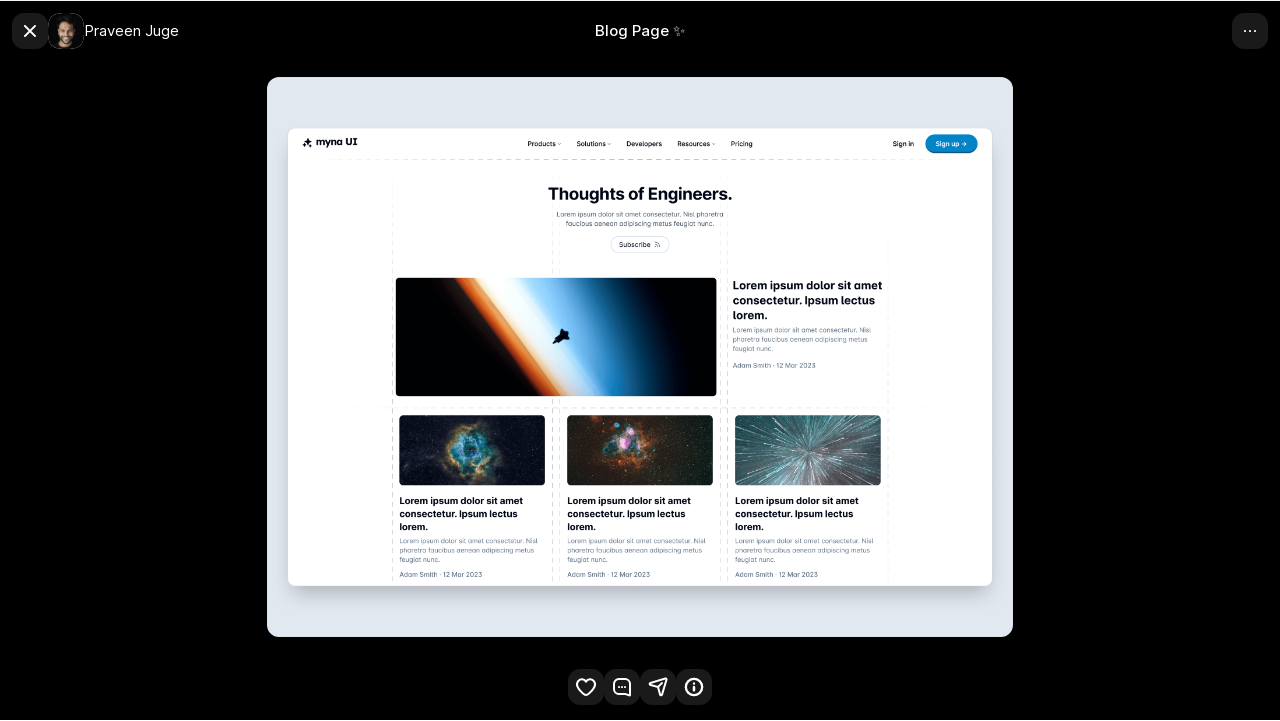

--- FILE ---
content_type: text/html
request_url: https://layers.to/layers/clfu6oklq000kml0iqp58fno3
body_size: 7344
content:
<!DOCTYPE html><html lang="en" class="accent-monochrome"><head><script>
              (function() {
                try {
                  const theme = 'SYSTEM';
                  if (theme === 'SYSTEM') {
                    const isDark = window.matchMedia('(prefers-color-scheme: dark)').matches;
                    document.cookie = 'system-theme=' + (isDark ? 'dark' : 'light') + ';path=/';
                    if (isDark) {
                      document.documentElement.classList.add('dark');
                    }
                  }
                } catch (e) {}
              })();
            </script><meta charSet="utf-8"/><meta name="viewport" content="width=device-width,initial-scale=1,viewport-fit=cover"/><title>Blog Page ✨ by Praveen Juge | Layers</title><meta property="og:title" content="Blog Page ✨ by Praveen Juge | Layers"/><meta property="og:url" content="https://layers.to/layers/clfu6oklq000kml0iqp58fno3"/><meta name="twitter:site" content="@layers_to"/><meta name="twitter:title" content="Blog Page ✨ by Praveen Juge | Layers"/><meta property="og:image" content="https://layers-uploads-prod.s3.eu-west-2.amazonaws.com/eb5a6d17-a829-4517-aa8b-a5362e6401d3-Blog-3-Dribbble.png"/><meta property="og:image:width" content="3200"/><meta property="og:image:height" content="2400"/><meta name="twitter:image" content="https://layers-uploads-prod.s3.eu-west-2.amazonaws.com/eb5a6d17-a829-4517-aa8b-a5362e6401d3-Blog-3-Dribbble.png"/><meta name="twitter:image:width" content="3200"/><meta name="twitter:image:height" content="2400"/><meta name="twitter:card" content="summary_large_image"/><link rel="canonical" href="https://layers.to/layers/clfu6oklq000kml0iqp58fno3"/><link rel="stylesheet" href="/build/assets/RichTextField-5qeILpxr.css"/><link rel="preconnect" href="https://layers-r2.com"/><link rel="dns-prefetch" href="https://layers-r2.com"/><link rel="preconnect" href="https://cognito-identity.eu-west-2.amazonaws.com"/><link rel="dns-prefetch" href="https://cognito-identity.eu-west-2.amazonaws.com"/><link rel="stylesheet" href="/build/assets/tailwind-D6j-F6ZA.css"/><link rel="stylesheet" href="/build/assets/global-DAAx0Wm_.css"/><link rel="stylesheet" href="/build/assets/accent-colors-WD1WKoqB.css"/><link rel="icon" href="/build/favicon.ico"/><link rel="apple-touch-icon" href="/build/icons/apple-icon.png"/><link rel="preload" href="/build/fonts/Inter.var.woff2" as="font" type="font/woff2" crossorigin="anonymous"/><style>
    @font-face {
      font-family: 'InterVar';
      src: url('/build/fonts/Inter.var.woff2') format('woff2');
      font-weight: 100 900;
      font-style: normal;
      font-display: swap;
    }
    /* Force font to load by using it immediately */
    body { font-family: 'InterVar', -apple-system, BlinkMacSystemFont, 'Segoe UI', sans-serif; }
  </style><link rel="apple-touch-icon" href="/icons/apple-icon.png"/><meta name="theme-color" content="#fff" media="(prefers-color-scheme: light)"/><meta name="theme-color" content="#000" media="(prefers-color-scheme: dark)"/><script>
              (function() {
                try {
                  const theme = 'SYSTEM';
                  const root = document.documentElement;

                  function setSystemThemeCookie(isDark) {
                    document.cookie = 'system-theme=' + (isDark ? 'dark' : 'light') + ';path=/';
                  }

                  if (theme === 'SYSTEM') {
                    const mediaQuery = window.matchMedia('(prefers-color-scheme: dark)');
                    
                    // Set the cookie and apply theme
                    setSystemThemeCookie(mediaQuery.matches);
                    if (mediaQuery.matches) {
                      root.classList.add('dark');
                    }

                    // Listen for system theme changes
                    mediaQuery.addEventListener('change', (e) => {
                      setSystemThemeCookie(e.matches);
                      root.classList.toggle('dark', e.matches);
                    });
                  } else if (theme === 'DARK') {
                    root.classList.add('dark');
                  }
                  
                  // Don't add accent color class here since it's already in the HTML element's className
                } catch (error) {
                  console.error('Error applying theme:', error);
                }
              })();
            </script></head><body class=""><div class="fixed inset-0 z-[99999]" style="opacity:1;transform:none"><div class="absolute inset-0 flex items-center justify-center bg-white dark:bg-zinc-950"><div class="w-16 h-16 text-slate-900 dark:text-white"><svg xmlns="http://www.w3.org/2000/svg" width="100%" height="100%" fill="none" viewBox="0 0 32 33"><path fill="currentColor" fill-opacity="0.2" d="M0 18.83L.08 6.832C.094 4.66 1.613 2.798 3.71 2.383L15.297.086c2.784-.552 5.368 1.627 5.35 4.51l-.08 12c-.015 2.171-1.534 4.032-3.631 4.448L5.349 23.341C2.565 23.893-.019 21.714 0 18.83z"></path><path fill="currentColor" fill-opacity="0.5" d="M5.677 23.617l.08-12C5.77 9.447 7.29 7.586 9.387 7.17l11.587-2.296c2.784-.552 5.368 1.626 5.349 4.51l-.08 12c-.014 2.171-1.533 4.032-3.63 4.448l-11.587 2.297c-2.784.551-5.368-1.627-5.349-4.51z"></path><path fill="currentColor" fill-opacity="0.8" d="M11.354 28.404l.08-12c.014-2.172 1.533-4.032 3.63-4.448l11.587-2.297c2.784-.552 5.368 1.627 5.349 4.51l-.08 12c-.014 2.172-1.533 4.033-3.63 4.448l-11.587 2.297c-2.784.552-5.368-1.627-5.35-4.51z"></path></svg></div></div></div><div><div class="flex"><main class="relative flex-1"><header class="sticky top-0 z-[100] w-full max-w-[100vw] bg-white dark:bg-zinc-950 md:border-b border-slate-100 dark:border-zinc-800 transition-transform duration-300" style="transform:translateY(0)"><div class="flex"><div class="flex-1 p-3 flex items-center justify-center md:hidden"><a data-discover="true" class="flex items-center justify-center w-9 h-9" href="/"><div style="width:28px;height:28px" class="relative"><div class="layers-logo"><svg xmlns="http://www.w3.org/2000/svg" width="100%" height="100%" fill="none" viewBox="0 0 32 33"><path fill="currentColor" fill-opacity="0.2" d="M0 18.83L.08 6.832C.094 4.66 1.613 2.798 3.71 2.383L15.297.086c2.784-.552 5.368 1.627 5.35 4.51l-.08 12c-.015 2.171-1.534 4.032-3.631 4.448L5.349 23.341C2.565 23.893-.019 21.714 0 18.83z"></path><path fill="currentColor" fill-opacity="0.5" d="M5.677 23.617l.08-12C5.77 9.447 7.29 7.586 9.387 7.17l11.587-2.296c2.784-.552 5.368 1.626 5.349 4.51l-.08 12c-.014 2.171-1.533 4.032-3.63 4.448l-11.587 2.297c-2.784.551-5.368-1.627-5.349-4.51z"></path><path fill="currentColor" fill-opacity="0.8" d="M11.354 28.404l.08-12c.014-2.172 1.533-4.032 3.63-4.448l11.587-2.297c2.784-.552 5.368 1.627 5.349 4.51l-.08 12c-.014 2.172-1.533 4.033-3.63 4.448l-11.587 2.297c-2.784.552-5.368-1.627-5.35-4.51z"></path></svg></div></div></a></div><div class="absolute top-3 right-3 md:hidden"></div></div></header><div class="flex flex-col w-screen h-screen bg-black overflow-hidden"><div class="relative z-[111] flex justify-between items-center gap-4 p-3 transition-opacity duration-300 opacity-100"><div class="flex-1 overflow-hidden flex items-center gap-2.5"><button class="shrink-0 cursor-pointer z-10 w-9 h-9 rounded-xl flex items-center justify-center text-white bg-white/10 hover:bg-white/20 outline-none transition-all"><svg xmlns="http://www.w3.org/2000/svg" width="24" height="24" viewBox="0 0 24 24" fill="none" stroke="currentColor" stroke-width="2" stroke-linecap="round" stroke-linejoin="round" class="w-6 h-6" aria-hidden="true"><path d="M17 7L7 17M7 7L17 17" stroke="currentColor" stroke-width="2" stroke-linecap="round" stroke-linejoin="round"/></svg></button><a class="w-9 h-9 shrink-0" data-discover="true" href="/praveenjuge"><div class="relative w-full h-full aspect-square shrink-0"><svg width="100%" height="100%" viewBox="0 0 100 100" preserveAspectRatio="xMidYMid meet" class="w-full h-full"><defs><mask id="avatar-mask-R19755aj5"><path d="M 0,50 C 0,10 10,0 50,0 C 90,0 100,10 100,50 C 100,90 90,100 50,100 C 10,100 0,90 0,50 Z" fill="white"></path></mask><filter id="innerShadow" x="0" y="0" width="100%" height="100%"><feColorMatrix type="matrix" values="0 0 0 0 0   0 0 0 0 0   0 0 0 0 0  0 0 0 0.1 0" class="dark:hidden"></feColorMatrix><feColorMatrix type="matrix" values="1 0 0 0 1   1 0 0 0 1   1 0 0 0 1  0 0 0 0.1 0" class="hidden dark:inline"></feColorMatrix><feGaussianBlur stdDeviation="1" result="blur"></feGaussianBlur><feOffset dx="0" dy="0"></feOffset><feComposite operator="out" in="SourceGraphic" in2="blur" result="inverse"></feComposite><feFlood flood-color="currentColor" result="color"></feFlood><feComposite operator="in" in="color" in2="inverse" result="shadow"></feComposite><feComposite operator="over" in="shadow" in2="SourceGraphic"></feComposite></filter></defs><rect width="100" height="100" mask="url(#avatar-mask-R19755aj5)" class="fill-slate-100 dark:fill-zinc-850"></rect><image href="https://layers-r2.com/cdn-cgi/image/width=160,format=avif/f6bb1bc6-37c8-4941-a6bc-4bc21ed5b89e-IMG_0797.JPG" width="100" height="100" preserveAspectRatio="xMidYMid slice" mask="url(#avatar-mask-R19755aj5)" class="opacity-100"></image><path d="M 0,50 C 0,10 10,0 50,0 C 90,0 100,10 100,50 C 100,90 90,100 50,100 C 10,100 0,90 0,50 Z" fill="none" filter="url(#innerShadow)"></path></svg></div></a><a class="hidden md:flex gap-1" data-discover="true" href="/praveenjuge"><span class="text-[15px] text-white">Praveen Juge</span></a><span class="md:hidden text-[15px] text-center font-medium text-white truncate text-ellipsis">Blog Page ✨</span></div><span class="hidden md:block flex-1 text-[15px] text-center font-medium text-white truncate text-ellipsis">Blog Page ✨</span><div class="md:flex-1 flex justify-end text-[15px]"><div class="relative"><div data-headlessui-state=""><button class="w-9 h-9 flex items-center justify-center bg-white/10 hover:bg-white/20 text-white rounded-xl cursor-pointer active:scale-90 transition-all" data-test-id="layer-actions-button" id="headlessui-menu-button-:R7755aj5:" type="button" aria-haspopup="menu" aria-expanded="false" data-headlessui-state=""><svg xmlns="http://www.w3.org/2000/svg" width="24" height="24" viewBox="0 0 24 24" fill="none" stroke="currentColor" stroke-width="2" stroke-linecap="round" stroke-linejoin="round" class="w-6 h-6" aria-hidden="true"><path d="M7 12V12.1" stroke="currentColor" stroke-width="2" stroke-linecap="round" stroke-linejoin="round"/>
<path d="M12 12V12.1" stroke="currentColor" stroke-width="2" stroke-linecap="round" stroke-linejoin="round"/>
<path d="M17 12V12.1" stroke="currentColor" stroke-width="2" stroke-linecap="round" stroke-linejoin="round"/></svg></button><div class="absolute right-0 z-20 mt-2 w-48 origin-top-right rounded-lg bg-white dark:bg-zinc-950 shadow-box dark:shadow-boxdark focus:outline-none select-none" hidden="" style="display:none"><div class="focus:outline-none select-none" id="headlessui-menu-items-:Rb755aj5:" role="menu" tabindex="0" data-headlessui-state=""><div class="p-1"><div class="font-medium cursor-pointer flex items-center justify-between px-4 py-2 rounded-lg text-slate-900 dark:text-white hover:bg-slate-100 dark:hover:bg-zinc-800 hover:text-slate-800 dark:hover:text-zinc-200 transition-all" role="button" tabindex="-1" data-test-id="report-post-button"><span>Report</span><svg xmlns="http://www.w3.org/2000/svg" width="24" height="24" viewBox="0 0 24 24" fill="none" stroke="currentColor" stroke-width="2" stroke-linecap="round" stroke-linejoin="round" class="w-6" aria-hidden="true"><path d="M5 15V6L7.16627 5.13349C8.91759 4.43296 10.9103 4.72826 12.3832 5.90658V5.90658C13.9785 7.18276 16.1701 7.41495 17.9973 6.50134L19 6V15L17.9973 15.5013C16.1701 16.4149 13.9785 16.1828 12.3832 14.9066V14.9066C10.9103 13.7283 8.91759 13.433 7.16627 14.1335L5 15ZM5 15V19" stroke="currentColor" stroke-width="2" stroke-linecap="round" stroke-linejoin="round"/></svg></div></div></div></div></div></div></div></div><div class="relative flex w-full overflow-hidden transition-all flex-1"><div class="flex w-screen h-full"><div class="w-full h-full flex items-center justify-center"><div class="relative opacity-0" style="width:3200px;height:2400px;transition:opacity 0.15s ease-out"><div class="flex items-center justify-center w-full h-full rounded-xl"><div class="w-full h-full relative group mx-auto" style="max-width:3200px;max-height:2400px"><div class="absolute inset-0 z-10 shadow-[inset_0_0_0px_1px_rgba(0,0,0,0.03)] dark:shadow-[inset_0_0_0px_1px_rgba(255,255,255,0.03)] rounded-xl pointer-events-none"></div><picture style="padding-bottom:75%" class="relative block w-full h-full "><source type="image/avif" sizes="(max-width: 320px) 320px, (max-width: 768px) 768px, (max-width: 1280px) 1280px, (max-width: 1920px) 1920px, (max-width: 2560px) 2560px" srcSet="https://layers-r2.com/cdn-cgi/image/width=320,format=avif/eb5a6d17-a829-4517-aa8b-a5362e6401d3-Blog-3-Dribbble.png 320w, https://layers-r2.com/cdn-cgi/image/width=768,format=avif/eb5a6d17-a829-4517-aa8b-a5362e6401d3-Blog-3-Dribbble.png 768w, https://layers-r2.com/cdn-cgi/image/width=1280,format=avif/eb5a6d17-a829-4517-aa8b-a5362e6401d3-Blog-3-Dribbble.png 1280w, https://layers-r2.com/cdn-cgi/image/width=1920,format=avif/eb5a6d17-a829-4517-aa8b-a5362e6401d3-Blog-3-Dribbble.png 1920w, https://layers-r2.com/cdn-cgi/image/width=2560,format=avif/eb5a6d17-a829-4517-aa8b-a5362e6401d3-Blog-3-Dribbble.png 2560w"/><img alt="Blog Page ✨" src="https://layers-r2.com/cdn-cgi/image/width=2560,format=avif/eb5a6d17-a829-4517-aa8b-a5362e6401d3-Blog-3-Dribbble.png" width="3200" loading="lazy" height="2400" class="absolute inset-0 w-full h-full object-cover opacity-100 outline-none rounded-xl h-auto select-none"/></picture></div></div></div></div></div></div><div class="relative w-full h-auto flex items-center justify-center p-4 transition-opacity duration-300 opacity-100"><div class="flex items-center justify-center gap-2.5" data-layer-id="clfu6oklq000kml0iqp58fno3"><div class="flex items-center justify-center"><button data-like-button="true" data-test-id="layer-like-button" class="w-9 h-9 rounded-xl flex items-center justify-center outline-none transition-all text-white bg-white/10 hover:bg-white/20"><svg xmlns="http://www.w3.org/2000/svg" width="24" height="24" viewBox="0 0 24 24" fill="none" stroke="currentColor" stroke-width="2" stroke-linecap="round" stroke-linejoin="round" class="h-6 w-6 group-active:scale-75 transition-all text-white" aria-hidden="true"><path d="M12 6.7L11.9197 6.56276C10.3192 3.82588 6.50792 3.46097 4.41716 5.84444C2.94051 7.52782 2.54306 9.92252 3.61372 11.8892C4.30673 13.1622 5.15145 14.5407 6 15.5C7.93367 17.686 11 20 12 20C13 20 16.0548 17.6517 18 15.5C18.886 14.52 19.7361 13.1394 20.423 11.8703C21.4817 9.91448 21.0711 7.54101 19.6045 5.86911C17.5031 3.47351 13.6724 3.84027 12.0637 6.5911L12 6.7Z" stroke="currentColor" stroke-width="2" stroke-linecap="square" stroke-linejoin="round"/></svg></button></div><div class="flex items-center justify-center"><button class="w-9 h-9 rounded-xl flex items-center justify-center outline-none transition-all text-white bg-white/10 hover:bg-white/20"><svg xmlns="http://www.w3.org/2000/svg" width="24" height="24" viewBox="0 0 24 24" fill="none" stroke="currentColor" stroke-width="2" stroke-linecap="round" stroke-linejoin="round" class="w-6" aria-hidden="true"><path d="M20 20V9C20 6.23858 17.7614 4 15 4H9C6.23858 4 4 6.23858 4 9V14C4 16.7614 6.23858 19 9 19H14.6754C14.9979 19 15.3182 19.052 15.6241 19.154L19.4189 20.4189C19.7048 20.5142 20 20.3014 20 20Z" stroke="currentColor" stroke-width="2"/>
<path d="M9 12V12.1" stroke="currentColor" stroke-width="2" stroke-linecap="round" stroke-linejoin="round"/>
<path d="M12 12V12.1" stroke="currentColor" stroke-width="2" stroke-linecap="round" stroke-linejoin="round"/>
<path d="M15 12V12.1" stroke="currentColor" stroke-width="2" stroke-linecap="round" stroke-linejoin="round"/></svg></button></div><div class="flex items-center justify-center"><button role="button" tabindex="0" class="w-9 h-9 rounded-xl flex items-center justify-center outline-none transition-all text-white bg-white/10 hover:bg-white/20"><svg xmlns="http://www.w3.org/2000/svg" width="24" height="24" viewBox="0 0 24 24" fill="none" stroke="currentColor" stroke-width="2" stroke-linecap="round" stroke-linejoin="round" class="w-6 dark:text-white" aria-hidden="true"><path d="M12 12L14.081 19.6304C14.3455 20.6001 15.7148 20.6174 16.0036 19.6546L20.4664 4.77882C20.6952 4.01601 19.984 3.3048 19.2212 3.53365L4.34536 7.99639C3.3826 8.28522 3.39986 9.65451 4.36959 9.91898L12 12ZM12 12L16 8" stroke="currentColor" stroke-width="2" stroke-linecap="round" stroke-linejoin="round"/></svg></button></div><div class="flex items-center justify-center"><button role="button" tabindex="0" class="w-9 h-9 rounded-xl flex items-center justify-center outline-none transition-all text-white bg-white/10 hover:bg-white/20"><svg xmlns="http://www.w3.org/2000/svg" width="24" height="24" viewBox="0 0 24 24" fill="none" stroke="currentColor" stroke-width="2" stroke-linecap="round" stroke-linejoin="round" class="w-7 h-7" aria-hidden="true"><path d="M12 12V15M12 9V9.1" stroke="currentColor" stroke-width="2" stroke-linecap="round" stroke-linejoin="round"/>
<circle cx="12" cy="12" r="7" stroke="currentColor" stroke-width="2"/></svg></button></div></div></div><div class="relative h-auto w-full flex items-center justify-center opacity-100 px-4"><div class="w-full max-w-xl transition-all opacity-0 h-0 pointer-events-none mb-0 overflow-hidden"></div></div><div class="relative w-full max-w-xl mx-auto opacity-0 h-0 pointer-events-none transition-all duration-300"></div></div></main></div></div><div class="fixed bottom-0 right-0 w-full flex flex-col items-center justify-center px-2 z-[99999] pointer-events-none"></div><div id="modal"></div><script>((s,l)=>{if(!window.history.state||!window.history.state.key){let c=Math.random().toString(32).slice(2);window.history.replaceState({key:c},"")}try{let u=JSON.parse(sessionStorage.getItem(s)||"{}")[l||window.history.state.key];typeof u=="number"&&window.scrollTo(0,u)}catch(c){console.error(c),sessionStorage.removeItem(s)}})("positions", null)</script><link rel="modulepreload" href="/build/assets/manifest-3be93b0f.js"/><link rel="modulepreload" href="/build/assets/entry.client-DhnNLwk-.js"/><link rel="modulepreload" href="/build/assets/jsx-runtime-BSW0A7EN.js"/><link rel="modulepreload" href="/build/assets/components-Rv8251oV.js"/><link rel="modulepreload" href="/build/assets/performance-oAsSE9PI.js"/><link rel="modulepreload" href="/build/assets/index-BfHzzlRG.js"/><link rel="modulepreload" href="/build/assets/index-CKI9OmUC.js"/><link rel="modulepreload" href="/build/assets/dayjs.min-DxnzmzA3.js"/><link rel="modulepreload" href="/build/assets/index.esm-jVfzHtby.js"/><link rel="modulepreload" href="/build/assets/relativeTime-D7NUl1oL.js"/><link rel="modulepreload" href="/build/assets/Logo-BodHTRri.js"/><link rel="modulepreload" href="/build/assets/join-Cr4Pk4re.js"/><link rel="modulepreload" href="/build/assets/modal-DEgozVrK.js"/><link rel="modulepreload" href="/build/assets/_postId-BAE0FAKh.js"/><link rel="modulepreload" href="/build/assets/button-Qs2MCClL.js"/><link rel="modulepreload" href="/build/assets/BackButton-COi-h6cV.js"/><link rel="modulepreload" href="/build/assets/posts.nav-B0oLi0Zu.js"/><link rel="modulepreload" href="/build/assets/currentUser-D19d-UaV.js"/><link rel="modulepreload" href="/build/assets/avatar-BI6jwm8B.js"/><link rel="modulepreload" href="/build/assets/toast-k7Q0LbAO.js"/><link rel="modulepreload" href="/build/assets/comments-BcYPqHLm.js"/><link rel="modulepreload" href="/build/assets/permissions-BYNGow_u.js"/><link rel="modulepreload" href="/build/assets/menu-CHeORacd.js"/><link rel="modulepreload" href="/build/assets/Edit-cDmjx0fj.js"/><link rel="modulepreload" href="/build/assets/TextareaField-Bcxp5onn.js"/><link rel="modulepreload" href="/build/assets/transition-a_KI68Fv.js"/><link rel="modulepreload" href="/build/assets/motion-jg5l7wXZ.js"/><link rel="modulepreload" href="/build/assets/utils-DjnD2gyH.js"/><link rel="modulepreload" href="/build/assets/usePermissions-BLn-x6d0.js"/><link rel="modulepreload" href="/build/assets/user.follow-BsfdFkWA.js"/><link rel="modulepreload" href="/build/assets/user.message-_GkmwDOk.js"/><link rel="modulepreload" href="/build/assets/BaseIcon-B-stHxs7.js"/><link rel="modulepreload" href="/build/assets/globalSearch-CAbYr1YL.js"/><link rel="modulepreload" href="/build/assets/explore.sortDropdown-BXEx03Ri.js"/><link rel="modulepreload" href="/build/assets/layers-qPyGE06Y.js"/><link rel="modulepreload" href="/build/assets/api-Ci94d_bE.js"/><link rel="modulepreload" href="/build/assets/videoPlayer-CCZTFaNc.js"/><link rel="modulepreload" href="/build/assets/notifications-CONKPb8w.js"/><link rel="modulepreload" href="/build/assets/layer-selection-DcbxRmMa.js"/><link rel="modulepreload" href="/build/assets/accentColor-BxZ1FNyS.js"/><link rel="modulepreload" href="/build/assets/Message-B8d_WSuT.js"/><link rel="modulepreload" href="/build/assets/upgradeContent-BqfnMyHn.js"/><link rel="modulepreload" href="/build/assets/Search-CSk0Brr4.js"/><link rel="modulepreload" href="/build/assets/Job-BN4PDVOv.js"/><link rel="modulepreload" href="/build/assets/Bell-BRUcRiDD.js"/><link rel="modulepreload" href="/build/assets/Envelope-BuAK3_rL.js"/><link rel="modulepreload" href="/build/assets/popover-BMVVG0FV.js"/><link rel="modulepreload" href="/build/assets/responsiveimage-DD6C8gxo.js"/><link rel="modulepreload" href="/build/assets/group.tease-M-Q4a0QF.js"/><link rel="modulepreload" href="/build/assets/Document-BB0nKO-a.js"/><link rel="modulepreload" href="/build/assets/media-QQr99VjL.js"/><link rel="modulepreload" href="/build/assets/useClickAway-B7QqOrvJ.js"/><link rel="modulepreload" href="/build/assets/util-CfAo3AeB.js"/><link rel="modulepreload" href="/build/assets/spinner-DApWaZbH.js"/><link rel="modulepreload" href="/build/assets/Alert-ulpfpqGR.js"/><link rel="modulepreload" href="/build/assets/passwordInput-DiBiNTTL.js"/><link rel="modulepreload" href="/build/assets/Valid-DQ-S8jJf.js"/><link rel="modulepreload" href="/build/assets/Close-BsLNE5qo.js"/><link rel="modulepreload" href="/build/assets/index-COZw0Knj.js"/><link rel="modulepreload" href="/build/assets/index-BUSxbang.js"/><link rel="modulepreload" href="/build/assets/Media-C0aa3A1l.js"/><link rel="modulepreload" href="/build/assets/file-DczjnTX-.js"/><link rel="modulepreload" href="/build/assets/ChevronLeft-CeFvr8s0.js"/><link rel="modulepreload" href="/build/assets/ChevronRight-ClbBCJcF.js"/><link rel="modulepreload" href="/build/assets/scaleContainer-D3nM2Cha.js"/><link rel="modulepreload" href="/build/assets/api-BqDsYtbS.js"/><link rel="modulepreload" href="/build/assets/ImageField-DwxHBbao.js"/><link rel="modulepreload" href="/build/assets/index-BwF8r9D3.js"/><link rel="modulepreload" href="/build/assets/index-Drxgz5K3.js"/><link rel="modulepreload" href="/build/assets/Info-B1mikbPQ.js"/><link rel="modulepreload" href="/build/assets/types-BDht4aZe.js"/><link rel="modulepreload" href="/build/assets/tiny-invariant-D7oSReL5.js"/><link rel="modulepreload" href="/build/assets/tslib.es6-CA1W8Uu5.js"/><link rel="modulepreload" href="/build/assets/preload-helper-BRpKcBtf.js"/><link rel="modulepreload" href="/build/assets/media.client-DlTY94K8.js"/><link rel="modulepreload" href="/build/assets/index-CDB_6k-i.js"/><link rel="modulepreload" href="/build/assets/RichTextField-DmgCIhTI.js"/><link rel="modulepreload" href="/build/assets/select-MIs6Pv4m.js"/><link rel="modulepreload" href="/build/assets/ChevronDown-BXQslB6h.js"/><link rel="modulepreload" href="/build/assets/color-BD8jNtTG.js"/><link rel="modulepreload" href="/build/assets/select.search-BMi_gOjr.js"/><link rel="modulepreload" href="/build/assets/tag-DnWr2nCL.js"/><link rel="modulepreload" href="/build/assets/datetimepicker-wRJaRV1Y.js"/><link rel="modulepreload" href="/build/assets/segmentedControl-DMCHaMYF.js"/><link rel="modulepreload" href="/build/assets/Send-D18_Bxpt.js"/><link rel="modulepreload" href="/build/assets/pluralize-C4vPxC8g.js"/><link rel="modulepreload" href="/build/assets/user.card-B1n1q-7w.js"/><link rel="modulepreload" href="/build/assets/extends-DPdBf6DS.js"/><link rel="modulepreload" href="/build/assets/virtualList-DaPO_-DC.js"/><link rel="modulepreload" href="/build/assets/emptyState-BY-MDKBM.js"/><link rel="modulepreload" href="/build/assets/ad-BtZV7_a4.js"/><link rel="modulepreload" href="/build/assets/adDisplay-P_GwnXtN.js"/><link rel="modulepreload" href="/build/assets/sticky.sidebar-CQGlYGXl.js"/><link rel="modulepreload" href="/build/assets/AddLayer-Bb_yww-v.js"/><link rel="modulepreload" href="/build/assets/Calendar-szUw-ZzS.js"/><link rel="modulepreload" href="/build/assets/NumberFlow-client-CHWbu7lx-BPLXIO7k.js"/><link rel="modulepreload" href="/build/assets/layers.image-BSgRH0q-.js"/><link rel="modulepreload" href="/build/assets/markdownIt-Bn8cbyQK.js"/><link rel="modulepreload" href="/build/assets/keyboard-CEFtEUIX.js"/><link rel="modulepreload" href="/build/assets/use-owner-SADtsshI.js"/><link rel="modulepreload" href="/build/assets/use-text-value-B6fvpec3.js"/><link rel="modulepreload" href="/build/assets/useKey-BxTnSDwp.js"/><link rel="modulepreload" href="/build/assets/dialog-3HRpmLVe.js"/><link rel="modulepreload" href="/build/assets/hidden-a3aO2nUv.js"/><link rel="modulepreload" href="/build/assets/Teams-ByxpkaV2.js"/><link rel="modulepreload" href="/build/assets/CommandLine-D9Dl9GQd.js"/><link rel="modulepreload" href="/build/assets/root-C8N3Az-E.js"/><link rel="modulepreload" href="/build/assets/markdown-CWUSkLe1.js"/><link rel="modulepreload" href="/build/assets/_layerId-BheQGZc3.js"/><script>window.__remixContext = {"basename":"/","future":{"v3_fetcherPersist":true,"v3_relativeSplatPath":true,"v3_throwAbortReason":true,"v3_routeConfig":false,"v3_singleFetch":false,"v3_lazyRouteDiscovery":false,"unstable_optimizeDeps":false},"isSpaMode":false,"state":{"loaderData":{"root":{"ENV":{"DOMAIN":"https://layers.to","POSTHOG":"phc_cxxiyEuogsRbhQ11vsVJRLnMfwuNEdL1SxWMZAwV7fs","R2_DOMAIN":"layers-r2.com","AWS_BUCKET_UPLOADS":"layers-uploads-prod","AWS_COGNITO_IDENTITY_POOL_ID":"eu-west-2:0af8027a-e25d-4990-8840-113158785795","AWS_CLOUDFRONT_DISTRIBUTION":"https://d2wx6rahy8yxgr.cloudfront.net","STRIPE_JOB_LISTING_PAYMENT_URL":"https://buy.stripe.com/6oEeYsajVaawfzG144","STRIPE_MEMBERSHIP_PAYMENT_URL":"https://buy.stripe.com/7sIbMgajV0zW9bieUW","STRIPE_CUSTOMER_PORTAL_URL":"https://billing.stripe.com/p/login/4gwcP6bK28wwdRm6oo","GOOGLE_CLIENT_ID":"685463072974-ijpqtoag7210eo288hqvsgcvbpd6ofsl.apps.googleusercontent.com"},"htmlClass":"","bodyClass":"","theme":"SYSTEM","csrfToken":"9c8d6610f07132c929beea90bcccb47f6dac76ee631aae12fdd626f3fa45cad5","isMobile":false},"routes/layers/$layerId":{"layer":{"id":"clfu6oklq000kml0iqp58fno3","title":"Blog Page ✨","imageUrl":"https://layers-uploads-prod.s3.eu-west-2.amazonaws.com/eb5a6d17-a829-4517-aa8b-a5362e6401d3-Blog-3-Dribbble.png","imageWidth":3200,"description":null,"imageHeight":2400,"posterUrl":null,"createdAt":"2023-03-29T21:13:10.479Z","status":"PUBLISHED","scheduledTime":null,"userId":"227a7f2b-96dc-419a-bc64-f3d38747a10b","user":{"id":"227a7f2b-96dc-419a-bc64-f3d38747a10b","bio":"Designer designing designs.  \n\nUI Components → https://mynaui.com  \n\nOpen Source Icons →  https://mynaui.com/icons\n\nBuilding → https://teakvault.com\n\nAvailable for new projects, let's talk!","username":"praveenjuge","fullName":"Praveen Juge","avatarUrl":"https://layers-uploads-prod.s3.eu-west-2.amazonaws.com/f6bb1bc6-37c8-4941-a6bc-4bc21ed5b89e-IMG_0797.JPG","role":{"name":"member"}},"team":null,"tags":[{"tag":{"id":"cl9eeakpa0001jw0drf36cnas","name":"product-design","createdAt":"2022-10-18T16:03:41.518Z","updatedAt":"2022-10-18T16:03:41.518Z"}},{"tag":{"id":"cl9eeakpa0003jw0d9k0oylr7","name":"ui","createdAt":"2022-10-18T16:03:41.518Z","updatedAt":"2022-10-18T16:03:41.518Z"}},{"tag":{"id":"cl9ixlsn20009jt0dem50e94f","name":"landing-page","createdAt":"2022-10-21T20:15:22.431Z","updatedAt":"2022-10-21T20:15:22.431Z"}},{"tag":{"id":"cl9od2j9a0003jv0d53vlhlii","name":"blog","createdAt":"2022-10-25T15:27:08.542Z","updatedAt":"2022-10-25T15:27:08.542Z"}},{"tag":{"id":"cl9yuq0y50001lb0eoh3cczt5","name":"figma","createdAt":"2022-11-01T23:38:59.789Z","updatedAt":"2022-11-01T23:38:59.789Z"}},{"tag":{"id":"clacheyxm0001mi0dqhpor87z","name":"list","createdAt":"2022-11-11T12:35:15.419Z","updatedAt":"2022-11-11T12:35:15.419Z"}},{"tag":{"id":"cld0anihs0004l40deq1l7qk9","name":"landing","createdAt":"2023-01-17T13:51:49.601Z","updatedAt":"2023-01-17T13:51:49.601Z"}}],"hasLiked":false},"groupLayers":[]}},"actionData":null,"errors":null}};</script><script type="module" async="">import "/build/assets/manifest-3be93b0f.js";
import * as route0 from "/build/assets/root-C8N3Az-E.js";
import * as route1 from "/build/assets/_layerId-BheQGZc3.js";

window.__remixRouteModules = {"root":route0,"routes/layers/$layerId":route1};

import("/build/assets/entry.client-DhnNLwk-.js");</script><script>window.ENV = {"DOMAIN":"https://layers.to","POSTHOG":"phc_cxxiyEuogsRbhQ11vsVJRLnMfwuNEdL1SxWMZAwV7fs","R2_DOMAIN":"layers-r2.com","AWS_BUCKET_UPLOADS":"layers-uploads-prod","AWS_COGNITO_IDENTITY_POOL_ID":"eu-west-2:0af8027a-e25d-4990-8840-113158785795","AWS_CLOUDFRONT_DISTRIBUTION":"https://d2wx6rahy8yxgr.cloudfront.net","STRIPE_JOB_LISTING_PAYMENT_URL":"https://buy.stripe.com/6oEeYsajVaawfzG144","STRIPE_MEMBERSHIP_PAYMENT_URL":"https://buy.stripe.com/7sIbMgajV0zW9bieUW","STRIPE_CUSTOMER_PORTAL_URL":"https://billing.stripe.com/p/login/4gwcP6bK28wwdRm6oo","GOOGLE_CLIENT_ID":"685463072974-ijpqtoag7210eo288hqvsgcvbpd6ofsl.apps.googleusercontent.com"}</script></body></html>

--- FILE ---
content_type: text/css
request_url: https://layers.to/build/assets/RichTextField-5qeILpxr.css
body_size: 854
content:
.ProseMirror p{margin:1em 0}.dark .ProseMirror p{color:#a1a1aa}.dark .ProseMirror p strong{color:#fff}.ProseMirror h2{font-size:1.5em;margin:1.25em 0 0}.dark .ProseMirror h2,.dark .ProseMirror h2 strong{color:#f8fafc}.ProseMirror h3{font-size:1.25em;margin:1.25em 0 0}.dark .ProseMirror h3,.dark .ProseMirror h3 strong{color:#f8fafc}.ProseMirror ul{list-style-type:disc;padding-left:1.5em;margin:.5em 0}.ProseMirror ol{list-style-type:decimal;padding-left:1.5em;margin:.5em 0}.ProseMirror ul li,.ProseMirror ol li{margin:.2em 0}.ProseMirror em{font-style:italic}.ProseMirror p.is-editor-empty:first-child:before{color:#94a3b8;content:attr(data-placeholder);float:left;height:0;pointer-events:none}.dark .ProseMirror p.is-editor-empty:first-child:before{color:#52525c}.ProseMirror{outline:none}.ProseMirror:focus{outline:none}.ProseMirror ul li p,.ProseMirror ol li p{margin:0}.ProseMirror{min-height:150px}.ProseMirror strong{color:#15172a;font-variation-settings:"wght" 500;font-weight:500}


--- FILE ---
content_type: text/css
request_url: https://layers.to/build/assets/global-DAAx0Wm_.css
body_size: 2736
content:
[type=text],[type=email],[type=url],[type=password],[type=number],[type=date],[type=datetime-local],[type=month],[type=search],[type=tel],[type=time],[type=week],[multiple],textarea,select,[type=text]:focus,[type=email]:focus,[type=url]:focus,[type=password]:focus,[type=number]:focus,[type=date]:focus,[type=datetime-local]:focus,[type=month]:focus,[type=search]:focus,[type=tel]:focus,[type=time]:focus,[type=week]:focus,[multiple]:focus,textarea:focus,select:focus{border:none;box-shadow:none}::selection{color:#f1f5f9;background:#0f172a}.dark ::selection{color:#0f172a;background:#f1f5f9}html{scroll-behavior:smooth;touch-action:manipulation}@keyframes highlight-fade{0%{background-color:#fff3}to{background-color:transparent}}.highlight-comment{animation:highlight-fade 3s ease-out;border-radius:.75rem}body{-webkit-tap-highlight-color:rgba(0,0,0,0);-webkit-tap-highlight-color:transparent}.dark input:-webkit-autofill,.dark input:-webkit-autofill:hover,.dark input:-webkit-autofill:focus,.dark textarea:-webkit-autofill,.dark textarea:-webkit-autofill:hover,.dark textarea:-webkit-autofill:focus,.dark select:-webkit-autofill,.dark select:-webkit-autofill:hover,.dark select:-webkit-autofill:focus{-webkit-text-fill-color:white;-webkit-box-shadow:0 0 0px 1000px #18181b inset;transition:background-color 5000s ease-in-out 0s;caret-color:#fff}.flash{animation:flash 2s linear infinite}@keyframes flash{0%,50%,to{opacity:1}25%,75%{opacity:0}}.spinner{animation:rotate 2s linear infinite;z-index:2;position:relative;width:32px;height:32px}.spinner .path{stroke:currentColor;stroke-linecap:round;animation:dash 1.5s ease-in-out infinite}@keyframes rotate{to{transform:rotate(360deg)}}@keyframes dash{0%{stroke-dasharray:1,150;stroke-dashoffset:0}50%{stroke-dasharray:90,150;stroke-dashoffset:-35}to{stroke-dasharray:90,150;stroke-dashoffset:-124}}.markdown a{color:#0f172a}.layer-modal .markdown a{color:#fff}.markdown strong{font-variation-settings:"wght" 500;font-weight:500;color:#0f172a}.dark .markdown strong{color:#e4e4e7}.dark .markdown a{color:#0f172a;color:#e4e4e7}.markdown h1,.markdown h2,.markdown h3,.markdown h4,.markdown h5{margin-top:1em;font-size:1.125em;color:#0f172a;font-variation-settings:"wght" 500;font-weight:500}.dark .markdown h1,.dark .markdown h2,.dark .markdown h3,.dark .markdown h4,.dark .markdown h5{color:#e4e4e7}.markdown p:first-child{margin-top:0}.markdown p,.markdown ol,.markdown ul{margin-top:.5em}.markdown ol,.markdown ul{list-style:revert;margin:.5em 0;padding:0 0 0 1em}.markdown ol li,.markdown ul li{padding:.2em 0}.markdown ol ol,.markdown ul ul{margin:0}video::-webkit-media-controls-panel{display:none!important;opacity:1!important}.hide-scrollbar{-ms-overflow-style:none;scrollbar-width:none;overflow-y:scroll}.tooltip{color:#d4d4d8;border-radius:.5rem;padding:.5rem;background-color:#020617;-webkit-user-select:none;user-select:none;animation-duration:.4s;animation-timing-function:cubic-bezier(.16,1,.3,1);will-change:transform,opacity}.dark .tooltip{color:#18181b;background-color:#f4f4f5}.tooltip[data-state=delayed-open][data-side=top]{animation-name:slideDownAndFade}.tooltip[data-state=delayed-open][data-side=right]{animation-name:slideLeftAndFade}.tooltip[data-state=delayed-open][data-side=bottom]{animation-name:slideUpAndFade}.tooltip[data-state=delayed-open][data-side=left]{animation-name:slideRightAndFade}.tooltip-arrow{fill:#020617}.dark .tooltip-arrow{fill:#f4f4f5}@keyframes slideUpAndFade{0%{opacity:0;transform:translateY(4px)}to{opacity:1;transform:translateY(0)}}@keyframes slideRightAndFade{0%{opacity:0;transform:translate(-4px)}to{opacity:1;transform:translate(0)}}@keyframes slideDownAndFade{0%{opacity:0;transform:translateY(-4px)}to{opacity:1;transform:translateY(0)}}@keyframes slideLeftAndFade{0%{opacity:0;transform:translate(4px)}to{opacity:1;transform:translate(0)}}@keyframes toast{0%{opacity:0;transform:translateY(20px) scale(.8)}50%{opacity:1;transform:translateY(0) scale(1)}}.animate-enter{opacity:1;transform:translateY(0) scale(1);animation:toast .3s ease-in-out}.animate-leave{opacity:0;transform:translateY(20px) scale(.8);transition:all .2s ease-in-out}@media (min-width: 768px){.new-layer-form{height:calc(100vh - 102px)}.edit-layer-form{height:100vh}}.layer-image:after{position:absolute;top:0;left:0;content:"";width:100%;height:100%;display:block;border-radius:.5rem;box-shadow:inset 0 0 0 1px #0000000d}.hide-scrollbar::-webkit-scrollbar{display:none}div[data-radix-popper-content-wrapper]{z-index:9999!important}.mentions__highlighter{top:-1px!important;border-width:0px!important}.mentions__input{padding:0;line-height:initial}.mentions__suggestions{left:0!important;top:100%!important;bottom:auto!important;z-index:1001!important;margin-top:8px!important;background:none!important;width:calc(100% + 60px)!important}.mentions__suggestions__item{display:flex;padding:.375rem 1rem;align-items:center;border-radius:.25rem;gap:.5rem;font-size:.875rem;line-height:1.25rem;color:#64748b}.dark .mentions__suggestions__item{color:#f4f4f5}.mentions__suggestions__item:hover{color:#1e293b;background-color:#f1f5f9}.dark .mentions__suggestions__item:hover{color:#f1f5f9;background-color:#27272a}.mentions__suggestions__item--focused{color:#1e293b;background-color:#f1f5f9}.dark .mentions__suggestions__item--focused{color:#f1f5f9;background-color:#27272a}.tabbar{padding-bottom:calc(env(safe-area-inset-bottom) + 20px)}.muuri-item-placeholder{opacity:.2;filter:grayscale(100%)}.muuri-item-dragging .group-hover\:opacity-100,.muuri-item-releasing .group-hover\:opacity-100{opacity:0!important}@keyframes jiggle{0%{transform:rotate(-.5deg)}50%{transform:rotate(.5deg)}}.jiggle{animation:jiggle .3s infinite}.break-inside{-webkit-column-break-inside:avoid;page-break-inside:avoid;break-inside:avoid;-webkit-column-break-inside:avoid-column;page-break-inside:avoid-column;break-inside:avoid-column}.dark [type=checkbox]:focus,.dark [type=radio]:focus{--tw-ring-offset-color: black}.dark [type=checkbox]:checked:hover,.dark [type=checkbox]:checked:focus,.dark [type=radio]:checked:hover,.dark [type=radio]:checked:focus{background-color:#000}.dark .recharts-surface line{stroke:#27272a}.dark .recharts-surface .recharts-layer.recharts-line path{stroke:#e2e8f0}.dark .recharts-surface text{fill:#71717a}.dark .recharts-layer.recharts-bar-rectangle path{fill:#e2e8f0}.dark .recharts-curve.recharts-area-curve{stroke:#e2e8f0}.dark textarea::placeholder{color:#71717a}.dark .layers-logo path{fill:#e2e8f0}.dark .layers-plus-logo path{fill:#e2e8f0}.dark .async-select__placeholder{color:#71717a}.dark .async-select-container .async-select__multi-value{background-color:#e4e4e7}.dark .async-select-container .async-select__multi-value__remove{color:#71717a}.dark .async-select-container .async-select__multi-value__remove:hover{background-color:#d4d4d8}.dark .async-select-container .async-select__multi-value__label{color:#27272a}.masonry-grid{height:100%;position:relative;margin:0 -16px;width:calc(100% + 32px)}.masonry-grid>.masonry-grid-item{position:absolute;will-change:transform,width,height,opacity;padding:16px}.masonry-grid>.masonry-grid-item>.masonry-grid-item-image{position:relative;background-size:cover;background-position:center center;width:100%;height:100%;overflow:hidden;text-transform:uppercase;font-size:10px;line-height:10px;border-radius:8px}input[type=range]{background:#0f172a1a;border-radius:8px;height:6px;outline:none;-webkit-appearance:none}.dark input[type=range]{background:#f1f5f90d}input[type=range]::-webkit-slider-thumb{width:6px;height:16px;border-radius:4px;-webkit-appearance:none;background:#434343;cursor:ew-resize}.dark input[type=range]::-webkit-slider-thumb{background:#f1f5f9}.text-sm__input::placeholder{color:#94a3b8}@keyframes shake{0%{transform:translate(0)}10%,90%{transform:translate(-4px)}20%,80%{transform:translate(4px)}30%,50%,70%{transform:translate(-4px)}40%,60%{transform:translate(4px)}to{transform:translate(0)}}.shake{animation:shake .4s}.retain-aspect-ratio{width:auto;height:100%}@media (max-aspect-ratio: 1/1){.retain-aspect-ratio{width:100%;height:auto}}.AccordionContent{overflow:hidden}.AccordionContent[data-state=open]{animation:slideDown .2s ease-out}.AccordionContent[data-state=closed]{animation:slideUp .2s ease-out}.AccordionPlus{transition:transform .2s}.AccordionTrigger[data-state=open]>.AccordionPlus{transform:rotate(135deg)}@keyframes slideDown{0%{height:0}to{height:var(--radix-accordion-content-height)}}@keyframes slideUp{0%{height:var(--radix-accordion-content-height)}to{height:0}}.overflow-scroll::-webkit-scrollbar{display:none}@keyframes shimmer{0%{background-position:-200% 0}to{background-position:200% 0}}.shimmer{background:linear-gradient(80deg,#f8fafc,#f1f5f9,#f8fafc);background-size:200% 100%;animation:shimmer 1s infinite linear}.dark .shimmer{background:linear-gradient(80deg,#18181b,#202023,#18181b)}@keyframes fadeIn{0%{opacity:0;transform:translateY(10px)}to{opacity:var(--final-opacity, 1);transform:translateY(0)}}.animate-fade-in{animation:fadeIn .3s ease-out forwards}@keyframes fadeInOnly{0%{opacity:0}to{opacity:1}}.animate-fade-in-only{animation:fadeInOnly .3s ease-out forwards}@keyframes slideInFromTop{0%{opacity:0;transform:translateY(-10px)}to{opacity:1;transform:translateY(0)}}.animate-slide-in-top{animation:slideInFromTop .3s ease-out forwards}.animate-height-expand-wrapper{animation:heightExpand .35s cubic-bezier(.25,.8,.25,1.02) forwards;opacity:1!important;height:0;overflow:hidden;animation-fill-mode:forwards}.animate-height-expand-wrapper.animation-complete{overflow:visible}@keyframes heightExpand{0%{height:0}to{height:var(--content-height, auto)}}#credential_picker_container{top:auto!important;bottom:0!important;left:72px!important}


--- FILE ---
content_type: text/css
request_url: https://layers.to/build/assets/accent-colors-WD1WKoqB.css
body_size: 2269
content:
:root{--is-monochrome: 0;--accent-50: 255 255 255;--accent-100: 248 250 252;--accent-200: 241 245 249;--accent-300: 226 232 240;--accent-400: 203 213 225;--accent-500: 148 163 184;--accent-600: 100 116 139;--accent-700: 71 85 105;--accent-800: 30 41 59;--accent-900: 15 23 42;--accent-950: 2 6 23}.accent-monochrome{--is-monochrome: 1}.accent-slate{--accent-50: 248 250 252;--accent-100: 241 245 249;--accent-200: 226 232 240;--accent-300: 203 213 225;--accent-400: 148 163 184;--accent-500: 100 116 139;--accent-600: 71 85 105;--accent-700: 51 65 85;--accent-800: 30 41 59;--accent-900: 15 23 42;--accent-950: 2 6 23}.accent-gray{--accent-50: 249 250 251;--accent-100: 243 244 246;--accent-200: 229 231 235;--accent-300: 209 213 219;--accent-400: 156 163 175;--accent-500: 107 114 128;--accent-600: 75 85 99;--accent-700: 55 65 81;--accent-800: 31 41 55;--accent-900: 17 24 39;--accent-950: 3 7 18}.accent-blue{--accent-50: 239 246 255;--accent-100: 219 234 254;--accent-200: 191 219 254;--accent-300: 147 197 253;--accent-400: 96 165 250;--accent-500: 59 130 246;--accent-600: 37 99 235;--accent-700: 29 78 216;--accent-800: 30 64 175;--accent-900: 30 58 138;--accent-950: 23 37 84}.accent-indigo{--accent-50: 238 242 255;--accent-100: 224 231 255;--accent-200: 199 210 254;--accent-300: 165 180 252;--accent-400: 129 140 248;--accent-500: 99 102 241;--accent-600: 79 70 229;--accent-700: 67 56 202;--accent-800: 55 48 163;--accent-900: 49 46 129;--accent-950: 30 27 75}.accent-purple{--accent-50: 250 245 255;--accent-100: 243 232 255;--accent-200: 233 213 255;--accent-300: 216 180 254;--accent-400: 192 132 252;--accent-500: 168 85 247;--accent-600: 147 51 234;--accent-700: 126 34 206;--accent-800: 107 33 168;--accent-900: 88 28 135;--accent-950: 59 7 100}.accent-pink{--accent-50: 253 242 248;--accent-100: 252 231 243;--accent-200: 251 207 232;--accent-300: 249 168 212;--accent-400: 244 114 182;--accent-500: 236 72 153;--accent-600: 219 39 119;--accent-700: 190 24 93;--accent-800: 157 23 77;--accent-900: 131 24 67;--accent-950: 80 7 36}.accent-red{--accent-50: 254 242 242;--accent-100: 254 226 226;--accent-200: 254 202 202;--accent-300: 252 165 165;--accent-400: 248 113 113;--accent-500: 239 68 68;--accent-600: 220 38 38;--accent-700: 185 28 28;--accent-800: 153 27 27;--accent-900: 127 29 29;--accent-950: 69 10 10}.accent-orange{--accent-50: 255 247 237;--accent-100: 255 237 213;--accent-200: 254 215 170;--accent-300: 253 186 116;--accent-400: 251 146 60;--accent-500: 249 115 22;--accent-600: 234 88 12;--accent-700: 194 65 12;--accent-800: 154 52 18;--accent-900: 124 45 18;--accent-950: 67 20 7}.accent-yellow{--accent-50: 254 252 232;--accent-100: 254 249 195;--accent-200: 254 240 138;--accent-300: 253 224 71;--accent-400: 250 204 21;--accent-500: 234 179 8;--accent-600: 202 138 4;--accent-700: 161 98 7;--accent-800: 133 77 14;--accent-900: 113 63 18;--accent-950: 66 32 6}.accent-green{--accent-50: 240 253 244;--accent-100: 220 252 231;--accent-200: 187 247 208;--accent-300: 134 239 172;--accent-400: 74 222 128;--accent-500: 34 197 94;--accent-600: 22 163 74;--accent-700: 21 128 61;--accent-800: 22 101 52;--accent-900: 20 83 45;--accent-950: 5 46 22}.accent-teal{--accent-50: 240 253 250;--accent-100: 204 251 241;--accent-200: 153 246 228;--accent-300: 94 234 212;--accent-400: 45 212 191;--accent-500: 20 184 166;--accent-600: 13 148 136;--accent-700: 15 118 110;--accent-800: 17 94 89;--accent-900: 19 78 74;--accent-950: 4 47 46}.bg-accent-50{background-color:rgb(var(--accent-50) / 1)}.bg-accent-100{background-color:rgb(var(--accent-100) / 1)}.bg-accent-200{background-color:rgb(var(--accent-200) / 1)}.bg-accent-300{background-color:rgb(var(--accent-300) / 1)}.bg-accent-400{background-color:rgb(var(--accent-400) / 1)}.bg-accent-500{background-color:rgb(var(--accent-500) / 1)}.bg-accent-600{background-color:rgb(var(--accent-600) / 1)}.bg-accent-700{background-color:rgb(var(--accent-700) / 1)}.bg-accent-800{background-color:rgb(var(--accent-800) / 1)}.bg-accent-900{background-color:rgb(var(--accent-900) / 1)}.bg-accent-950{background-color:rgb(var(--accent-950) / 1)}.dark .dark\:bg-accent-50{background-color:rgb(var(--accent-50) / 1)}.dark .dark\:bg-accent-100{background-color:rgb(var(--accent-100) / 1)}.dark .dark\:bg-accent-200{background-color:rgb(var(--accent-200) / 1)}.dark .dark\:bg-accent-300{background-color:rgb(var(--accent-300) / 1)}.dark .dark\:bg-accent-400{background-color:rgb(var(--accent-400) / 1)}.dark .dark\:bg-accent-500{background-color:rgb(var(--accent-500) / 1)}.dark .dark\:bg-accent-600{background-color:rgb(var(--accent-600) / 1)}.dark .dark\:bg-accent-700{background-color:rgb(var(--accent-700) / 1)}.dark .dark\:bg-accent-800{background-color:rgb(var(--accent-800) / 1)}.dark .dark\:bg-accent-900{background-color:rgb(var(--accent-900) / 1)}.dark .dark\:bg-accent-950{background-color:rgb(var(--accent-950) / 1)}.hover\:bg-accent-50:hover{background-color:rgb(var(--accent-50) / 1)}.hover\:bg-accent-100:hover{background-color:rgb(var(--accent-100) / 1)}.hover\:bg-accent-200:hover{background-color:rgb(var(--accent-200) / 1)}.hover\:bg-accent-300:hover{background-color:rgb(var(--accent-300) / 1)}.hover\:bg-accent-400:hover{background-color:rgb(var(--accent-400) / 1)}.hover\:bg-accent-500:hover{background-color:rgb(var(--accent-500) / 1)}.hover\:bg-accent-600:hover{background-color:rgb(var(--accent-600) / 1)}.hover\:bg-accent-700:hover{background-color:rgb(var(--accent-700) / 1)}.hover\:bg-accent-800:hover{background-color:rgb(var(--accent-800) / 1)}.hover\:bg-accent-900:hover{background-color:rgb(var(--accent-900) / 1)}.hover\:bg-accent-950:hover{background-color:rgb(var(--accent-950) / 1)}.dark .dark\:hover\:bg-accent-50:hover{background-color:rgb(var(--accent-50) / 1)}.dark .dark\:hover\:bg-accent-100:hover{background-color:rgb(var(--accent-100) / 1)}.dark .dark\:hover\:bg-accent-200:hover{background-color:rgb(var(--accent-200) / 1)}.dark .dark\:hover\:bg-accent-300:hover{background-color:rgb(var(--accent-300) / 1)}.dark .dark\:hover\:bg-accent-400:hover{background-color:rgb(var(--accent-400) / 1)}.dark .dark\:hover\:bg-accent-500:hover{background-color:rgb(var(--accent-500) / 1)}.dark .dark\:hover\:bg-accent-600:hover{background-color:rgb(var(--accent-600) / 1)}.dark .dark\:hover\:bg-accent-700:hover{background-color:rgb(var(--accent-700) / 1)}.dark .dark\:hover\:bg-accent-800:hover{background-color:rgb(var(--accent-800) / 1)}.dark .dark\:hover\:bg-accent-900:hover{background-color:rgb(var(--accent-900) / 1)}.dark .dark\:hover\:bg-accent-950:hover{background-color:rgb(var(--accent-950) / 1)}.focus\:ring-accent-50:focus{--tw-ring-color: rgb(var(--accent-50) / 1)}.focus\:ring-accent-100:focus{--tw-ring-color: rgb(var(--accent-100) / 1)}.focus\:ring-accent-200:focus{--tw-ring-color: rgb(var(--accent-200) / 1)}.focus\:ring-accent-300:focus{--tw-ring-color: rgb(var(--accent-300) / 1)}.focus\:ring-accent-400:focus{--tw-ring-color: rgb(var(--accent-400) / 1)}.focus\:ring-accent-500:focus{--tw-ring-color: rgb(var(--accent-500) / 1)}.focus\:ring-accent-600:focus{--tw-ring-color: rgb(var(--accent-600) / 1)}.focus\:ring-accent-700:focus{--tw-ring-color: rgb(var(--accent-700) / 1)}.focus\:ring-accent-800:focus{--tw-ring-color: rgb(var(--accent-800) / 1)}.focus\:ring-accent-900:focus{--tw-ring-color: rgb(var(--accent-900) / 1)}.focus\:ring-accent-950:focus{--tw-ring-color: rgb(var(--accent-950) / 1)}.dark .dark\:focus\:ring-accent-50:focus{--tw-ring-color: rgb(var(--accent-50) / 1)}.dark .dark\:focus\:ring-accent-100:focus{--tw-ring-color: rgb(var(--accent-100) / 1)}.dark .dark\:focus\:ring-accent-200:focus{--tw-ring-color: rgb(var(--accent-200) / 1)}.dark .dark\:focus\:ring-accent-300:focus{--tw-ring-color: rgb(var(--accent-300) / 1)}.dark .dark\:focus\:ring-accent-400:focus{--tw-ring-color: rgb(var(--accent-400) / 1)}.dark .dark\:focus\:ring-accent-500:focus{--tw-ring-color: rgb(var(--accent-500) / 1)}.dark .dark\:focus\:ring-accent-600:focus{--tw-ring-color: rgb(var(--accent-600) / 1)}.dark .dark\:focus\:ring-accent-700:focus{--tw-ring-color: rgb(var(--accent-700) / 1)}.dark .dark\:focus\:ring-accent-800:focus{--tw-ring-color: rgb(var(--accent-800) / 1)}.dark .dark\:focus\:ring-accent-900:focus{--tw-ring-color: rgb(var(--accent-900) / 1)}.dark .dark\:focus\:ring-accent-950:focus{--tw-ring-color: rgb(var(--accent-950) / 1)}.active\:bg-accent-50:active{background-color:rgb(var(--accent-50) / 1)}.active\:bg-accent-100:active{background-color:rgb(var(--accent-100) / 1)}.active\:bg-accent-200:active{background-color:rgb(var(--accent-200) / 1)}.active\:bg-accent-300:active{background-color:rgb(var(--accent-300) / 1)}.active\:bg-accent-400:active{background-color:rgb(var(--accent-400) / 1)}.active\:bg-accent-500:active{background-color:rgb(var(--accent-500) / 1)}.active\:bg-accent-600:active{background-color:rgb(var(--accent-600) / 1)}.active\:bg-accent-700:active{background-color:rgb(var(--accent-700) / 1)}.active\:bg-accent-800:active{background-color:rgb(var(--accent-800) / 1)}.active\:bg-accent-900:active{background-color:rgb(var(--accent-900) / 1)}.active\:bg-accent-950:active{background-color:rgb(var(--accent-950) / 1)}.dark .dark\:active\:bg-accent-50:active{background-color:rgb(var(--accent-50) / 1)}.dark .dark\:active\:bg-accent-100:active{background-color:rgb(var(--accent-100) / 1)}.dark .dark\:active\:bg-accent-200:active{background-color:rgb(var(--accent-200) / 1)}.dark .dark\:active\:bg-accent-300:active{background-color:rgb(var(--accent-300) / 1)}.dark .dark\:active\:bg-accent-400:active{background-color:rgb(var(--accent-400) / 1)}.dark .dark\:active\:bg-accent-500:active{background-color:rgb(var(--accent-500) / 1)}.dark .dark\:active\:bg-accent-600:active{background-color:rgb(var(--accent-600) / 1)}.dark .dark\:active\:bg-accent-700:active{background-color:rgb(var(--accent-700) / 1)}.dark .dark\:active\:bg-accent-800:active{background-color:rgb(var(--accent-800) / 1)}.dark .dark\:active\:bg-accent-900:active{background-color:rgb(var(--accent-900) / 1)}.dark .dark\:active\:bg-accent-950:active{background-color:rgb(var(--accent-950) / 1)}.text-accent-50{color:rgb(var(--accent-50) / 1)}.text-accent-100{color:rgb(var(--accent-100) / 1)}.text-accent-200{color:rgb(var(--accent-200) / 1)}.text-accent-300{color:rgb(var(--accent-300) / 1)}.text-accent-400{color:rgb(var(--accent-400) / 1)}.text-accent-500{color:rgb(var(--accent-500) / 1)}.text-accent-600{color:rgb(var(--accent-600) / 1)}.text-accent-700{color:rgb(var(--accent-700) / 1)}.text-accent-800{color:rgb(var(--accent-800) / 1)}.text-accent-900{color:rgb(var(--accent-900) / 1)}.text-accent-950{color:rgb(var(--accent-950) / 1)}.dark .dark\:text-accent-50{color:rgb(var(--accent-50) / 1)}.dark .dark\:text-accent-100{color:rgb(var(--accent-100) / 1)}.dark .dark\:text-accent-200{color:rgb(var(--accent-200) / 1)}.dark .dark\:text-accent-300{color:rgb(var(--accent-300) / 1)}.dark .dark\:text-accent-400{color:rgb(var(--accent-400) / 1)}.dark .dark\:text-accent-500{color:rgb(var(--accent-500) / 1)}.dark .dark\:text-accent-600{color:rgb(var(--accent-600) / 1)}.dark .dark\:text-accent-700{color:rgb(var(--accent-700) / 1)}.dark .dark\:text-accent-800{color:rgb(var(--accent-800) / 1)}.dark .dark\:text-accent-900{color:rgb(var(--accent-900) / 1)}.dark .dark\:text-accent-950{color:rgb(var(--accent-950) / 1)}.hover\:text-accent-50:hover{color:rgb(var(--accent-50) / 1)}.hover\:text-accent-100:hover{color:rgb(var(--accent-100) / 1)}.hover\:text-accent-200:hover{color:rgb(var(--accent-200) / 1)}.hover\:text-accent-300:hover{color:rgb(var(--accent-300) / 1)}.hover\:text-accent-400:hover{color:rgb(var(--accent-400) / 1)}.hover\:text-accent-500:hover{color:rgb(var(--accent-500) / 1)}.hover\:text-accent-600:hover{color:rgb(var(--accent-600) / 1)}.hover\:text-accent-700:hover{color:rgb(var(--accent-700) / 1)}.hover\:text-accent-800:hover{color:rgb(var(--accent-800) / 1)}.hover\:text-accent-900:hover{color:rgb(var(--accent-900) / 1)}.hover\:text-accent-950:hover{color:rgb(var(--accent-950) / 1)}.dark .dark\:hover\:text-accent-50:hover{color:rgb(var(--accent-50) / 1)}.dark .dark\:hover\:text-accent-100:hover{color:rgb(var(--accent-100) / 1)}.dark .dark\:hover\:text-accent-200:hover{color:rgb(var(--accent-200) / 1)}.dark .dark\:hover\:text-accent-300:hover{color:rgb(var(--accent-300) / 1)}.dark .dark\:hover\:text-accent-400:hover{color:rgb(var(--accent-400) / 1)}.dark .dark\:hover\:text-accent-500:hover{color:rgb(var(--accent-500) / 1)}.dark .dark\:hover\:text-accent-600:hover{color:rgb(var(--accent-600) / 1)}.dark .dark\:hover\:text-accent-700:hover{color:rgb(var(--accent-700) / 1)}.dark .dark\:hover\:text-accent-800:hover{color:rgb(var(--accent-800) / 1)}.dark .dark\:hover\:text-accent-900:hover{color:rgb(var(--accent-900) / 1)}.dark .dark\:hover\:text-accent-950:hover{color:rgb(var(--accent-950) / 1)}.active\:text-accent-50:active{color:rgb(var(--accent-50) / 1)}.active\:text-accent-100:active{color:rgb(var(--accent-100) / 1)}.active\:text-accent-200:active{color:rgb(var(--accent-200) / 1)}.active\:text-accent-300:active{color:rgb(var(--accent-300) / 1)}.active\:text-accent-400:active{color:rgb(var(--accent-400) / 1)}.active\:text-accent-500:active{color:rgb(var(--accent-500) / 1)}.active\:text-accent-600:active{color:rgb(var(--accent-600) / 1)}.active\:text-accent-700:active{color:rgb(var(--accent-700) / 1)}.active\:text-accent-800:active{color:rgb(var(--accent-800) / 1)}.active\:text-accent-900:active{color:rgb(var(--accent-900) / 1)}.active\:text-accent-950:active{color:rgb(var(--accent-950) / 1)}.dark .dark\:active\:text-accent-50:active{color:rgb(var(--accent-50) / 1)}.dark .dark\:active\:text-accent-100:active{color:rgb(var(--accent-100) / 1)}.dark .dark\:active\:text-accent-200:active{color:rgb(var(--accent-200) / 1)}.dark .dark\:active\:text-accent-300:active{color:rgb(var(--accent-300) / 1)}.dark .dark\:active\:text-accent-400:active{color:rgb(var(--accent-400) / 1)}.dark .dark\:active\:text-accent-500:active{color:rgb(var(--accent-500) / 1)}.dark .dark\:active\:text-accent-600:active{color:rgb(var(--accent-600) / 1)}.dark .dark\:active\:text-accent-700:active{color:rgb(var(--accent-700) / 1)}.dark .dark\:active\:text-accent-800:active{color:rgb(var(--accent-800) / 1)}.dark .dark\:active\:text-accent-900:active{color:rgb(var(--accent-900) / 1)}.dark .dark\:active\:text-accent-950:active{color:rgb(var(--accent-950) / 1)}.border-accent-50{border-color:rgb(var(--accent-50) / 1)}.border-accent-100{border-color:rgb(var(--accent-100) / 1)}.border-accent-200{border-color:rgb(var(--accent-200) / 1)}.border-accent-300{border-color:rgb(var(--accent-300) / 1)}.border-accent-400{border-color:rgb(var(--accent-400) / 1)}.border-accent-500{border-color:rgb(var(--accent-500) / 1)}.border-accent-600{border-color:rgb(var(--accent-600) / 1)}.border-accent-700{border-color:rgb(var(--accent-700) / 1)}.border-accent-800{border-color:rgb(var(--accent-800) / 1)}.border-accent-900{border-color:rgb(var(--accent-900) / 1)}.border-accent-950{border-color:rgb(var(--accent-950) / 1)}.dark .dark\:border-accent-50{border-color:rgb(var(--accent-50) / 1)}.dark .dark\:border-accent-100{border-color:rgb(var(--accent-100) / 1)}.dark .dark\:border-accent-200{border-color:rgb(var(--accent-200) / 1)}.dark .dark\:border-accent-300{border-color:rgb(var(--accent-300) / 1)}.dark .dark\:border-accent-400{border-color:rgb(var(--accent-400) / 1)}.dark .dark\:border-accent-500{border-color:rgb(var(--accent-500) / 1)}.dark .dark\:border-accent-600{border-color:rgb(var(--accent-600) / 1)}.dark .dark\:border-accent-700{border-color:rgb(var(--accent-700) / 1)}.dark .dark\:border-accent-800{border-color:rgb(var(--accent-800) / 1)}.dark .dark\:border-accent-900{border-color:rgb(var(--accent-900) / 1)}.dark .dark\:border-accent-950{border-color:rgb(var(--accent-950) / 1)}.hover\:border-accent-50:hover{border-color:rgb(var(--accent-50) / 1)}.hover\:border-accent-100:hover{border-color:rgb(var(--accent-100) / 1)}.hover\:border-accent-200:hover{border-color:rgb(var(--accent-200) / 1)}.hover\:border-accent-300:hover{border-color:rgb(var(--accent-300) / 1)}.hover\:border-accent-400:hover{border-color:rgb(var(--accent-400) / 1)}.hover\:border-accent-500:hover{border-color:rgb(var(--accent-500) / 1)}.hover\:border-accent-600:hover{border-color:rgb(var(--accent-600) / 1)}.hover\:border-accent-700:hover{border-color:rgb(var(--accent-700) / 1)}.hover\:border-accent-800:hover{border-color:rgb(var(--accent-800) / 1)}.hover\:border-accent-900:hover{border-color:rgb(var(--accent-900) / 1)}.hover\:border-accent-950:hover{border-color:rgb(var(--accent-950) / 1)}.dark .dark\:hover\:border-accent-50:hover{border-color:rgb(var(--accent-50) / 1)}.dark .dark\:hover\:border-accent-100:hover{border-color:rgb(var(--accent-100) / 1)}.dark .dark\:hover\:border-accent-200:hover{border-color:rgb(var(--accent-200) / 1)}.dark .dark\:hover\:border-accent-300:hover{border-color:rgb(var(--accent-300) / 1)}.dark .dark\:hover\:border-accent-400:hover{border-color:rgb(var(--accent-400) / 1)}.dark .dark\:hover\:border-accent-500:hover{border-color:rgb(var(--accent-500) / 1)}.dark .dark\:hover\:border-accent-600:hover{border-color:rgb(var(--accent-600) / 1)}.dark .dark\:hover\:border-accent-700:hover{border-color:rgb(var(--accent-700) / 1)}.dark .dark\:hover\:border-accent-800:hover{border-color:rgb(var(--accent-800) / 1)}.dark .dark\:hover\:border-accent-900:hover{border-color:rgb(var(--accent-900) / 1)}.dark .dark\:hover\:border-accent-950:hover{border-color:rgb(var(--accent-950) / 1)}.active\:border-accent-50:active{border-color:rgb(var(--accent-50) / 1)}.active\:border-accent-100:active{border-color:rgb(var(--accent-100) / 1)}.active\:border-accent-200:active{border-color:rgb(var(--accent-200) / 1)}.active\:border-accent-300:active{border-color:rgb(var(--accent-300) / 1)}.active\:border-accent-400:active{border-color:rgb(var(--accent-400) / 1)}.active\:border-accent-500:active{border-color:rgb(var(--accent-500) / 1)}.active\:border-accent-600:active{border-color:rgb(var(--accent-600) / 1)}.active\:border-accent-700:active{border-color:rgb(var(--accent-700) / 1)}.active\:border-accent-800:active{border-color:rgb(var(--accent-800) / 1)}.active\:border-accent-900:active{border-color:rgb(var(--accent-900) / 1)}.active\:border-accent-950:active{border-color:rgb(var(--accent-950) / 1)}.dark .dark\:active\:border-accent-50:active{border-color:rgb(var(--accent-50) / 1)}.dark .dark\:active\:border-accent-100:active{border-color:rgb(var(--accent-100) / 1)}.dark .dark\:active\:border-accent-200:active{border-color:rgb(var(--accent-200) / 1)}.dark .dark\:active\:border-accent-300:active{border-color:rgb(var(--accent-300) / 1)}.dark .dark\:active\:border-accent-400:active{border-color:rgb(var(--accent-400) / 1)}.dark .dark\:active\:border-accent-500:active{border-color:rgb(var(--accent-500) / 1)}.dark .dark\:active\:border-accent-600:active{border-color:rgb(var(--accent-600) / 1)}.dark .dark\:active\:border-accent-700:active{border-color:rgb(var(--accent-700) / 1)}.dark .dark\:active\:border-accent-800:active{border-color:rgb(var(--accent-800) / 1)}.dark .dark\:active\:border-accent-900:active{border-color:rgb(var(--accent-900) / 1)}.dark .dark\:active\:border-accent-950:active{border-color:rgb(var(--accent-950) / 1)}.ring-accent-50{--tw-ring-color: rgb(var(--accent-50) / 1)}.ring-accent-100{--tw-ring-color: rgb(var(--accent-100) / 1)}.ring-accent-200{--tw-ring-color: rgb(var(--accent-200) / 1)}.ring-accent-300{--tw-ring-color: rgb(var(--accent-300) / 1)}.ring-accent-400{--tw-ring-color: rgb(var(--accent-400) / 1)}.ring-accent-500{--tw-ring-color: rgb(var(--accent-500) / 1)}.ring-accent-600{--tw-ring-color: rgb(var(--accent-600) / 1)}.ring-accent-700{--tw-ring-color: rgb(var(--accent-700) / 1)}.ring-accent-800{--tw-ring-color: rgb(var(--accent-800) / 1)}.ring-accent-900{--tw-ring-color: rgb(var(--accent-900) / 1)}.ring-accent-950{--tw-ring-color: rgb(var(--accent-950) / 1)}.dark .dark\:ring-accent-50{--tw-ring-color: rgb(var(--accent-50) / 1)}.dark .dark\:ring-accent-100{--tw-ring-color: rgb(var(--accent-100) / 1)}.dark .dark\:ring-accent-200{--tw-ring-color: rgb(var(--accent-200) / 1)}.dark .dark\:ring-accent-300{--tw-ring-color: rgb(var(--accent-300) / 1)}.dark .dark\:ring-accent-400{--tw-ring-color: rgb(var(--accent-400) / 1)}.dark .dark\:ring-accent-500{--tw-ring-color: rgb(var(--accent-500) / 1)}.dark .dark\:ring-accent-600{--tw-ring-color: rgb(var(--accent-600) / 1)}.dark .dark\:ring-accent-700{--tw-ring-color: rgb(var(--accent-700) / 1)}.dark .dark\:ring-accent-800{--tw-ring-color: rgb(var(--accent-800) / 1)}.dark .dark\:ring-accent-900{--tw-ring-color: rgb(var(--accent-900) / 1)}.dark .dark\:ring-accent-950{--tw-ring-color: rgb(var(--accent-950) / 1)}.hover\:ring-accent-50:hover{--tw-ring-color: rgb(var(--accent-50) / 1)}.hover\:ring-accent-100:hover{--tw-ring-color: rgb(var(--accent-100) / 1)}.hover\:ring-accent-200:hover{--tw-ring-color: rgb(var(--accent-200) / 1)}.hover\:ring-accent-300:hover{--tw-ring-color: rgb(var(--accent-300) / 1)}.hover\:ring-accent-400:hover{--tw-ring-color: rgb(var(--accent-400) / 1)}.hover\:ring-accent-500:hover{--tw-ring-color: rgb(var(--accent-500) / 1)}.hover\:ring-accent-600:hover{--tw-ring-color: rgb(var(--accent-600) / 1)}.hover\:ring-accent-700:hover{--tw-ring-color: rgb(var(--accent-700) / 1)}.hover\:ring-accent-800:hover{--tw-ring-color: rgb(var(--accent-800) / 1)}.hover\:ring-accent-900:hover{--tw-ring-color: rgb(var(--accent-900) / 1)}.hover\:ring-accent-950:hover{--tw-ring-color: rgb(var(--accent-950) / 1)}.active\:ring-accent-50:active{--tw-ring-color: rgb(var(--accent-50) / 1)}.active\:ring-accent-100:active{--tw-ring-color: rgb(var(--accent-100) / 1)}.active\:ring-accent-200:active{--tw-ring-color: rgb(var(--accent-200) / 1)}.active\:ring-accent-300:active{--tw-ring-color: rgb(var(--accent-300) / 1)}.active\:ring-accent-400:active{--tw-ring-color: rgb(var(--accent-400) / 1)}.active\:ring-accent-500:active{--tw-ring-color: rgb(var(--accent-500) / 1)}.active\:ring-accent-600:active{--tw-ring-color: rgb(var(--accent-600) / 1)}.active\:ring-accent-700:active{--tw-ring-color: rgb(var(--accent-700) / 1)}.active\:ring-accent-800:active{--tw-ring-color: rgb(var(--accent-800) / 1)}.active\:ring-accent-900:active{--tw-ring-color: rgb(var(--accent-900) / 1)}.active\:ring-accent-950:active{--tw-ring-color: rgb(var(--accent-950) / 1)}


--- FILE ---
content_type: application/javascript
request_url: https://layers.to/build/assets/layer-selection-DcbxRmMa.js
body_size: 577
content:
import{j as e}from"./jsx-runtime-BSW0A7EN.js";import{r as t}from"./index-BfHzzlRG.js";const r=t.createContext(void 0);function i({children:i}){const[s,o]=t.useState([]),a=t.useCallback(((e,t)=>{o((r=>t?r.find((t=>t.id===e.id))?r:[...r,e]:r.filter((t=>t.id!==e.id))))}),[]),n=t.useCallback((e=>{o(e)}),[]),l=t.useCallback((()=>{o([])}),[]),c=t.useCallback((e=>s.some((t=>t.id===e))),[s]),u=t.useMemo((()=>({selectedLayers:s,toggleLayerSelection:a,selectLayers:n,clearSelection:l,isSelected:c})),[s,a,n,l,c]);return e.jsx(r.Provider,{value:u,children:i})}function s(){const e=t.useContext(r);if(void 0===e)throw new Error("useLayerSelection must be used within a LayerSelectionProvider");return e}export{i as L,s as u};


--- FILE ---
content_type: application/javascript
request_url: https://layers.to/build/assets/currentUser-D19d-UaV.js
body_size: 1193
content:
import{j as e}from"./jsx-runtime-BSW0A7EN.js";import{r as t}from"./index-BfHzzlRG.js";import{a as n}from"./index.esm-jVfzHtby.js";const s=t.createContext({currentUser:void 0,updateUserField:()=>{},updateUser:()=>{},recommendations:[],updateRecommendations:()=>{},cursor:null,updateCursor:()=>{},fetchFollowStatuses:async()=>{},followStatusesLoading:!1,followStatusesError:null,followStatuses:{},updateFollowStatus:()=>{},isFollowing:()=>!1,unreadNotificationCount:0,updateUnreadNotificationCount:()=>{},decrementUnreadNotificationCount:()=>{},incrementUnreadNotificationCount:()=>{},unreadMessageCount:0,updateUnreadMessageCount:()=>{},decrementUnreadMessageCount:()=>{},incrementUnreadMessageCount:()=>{},csrfToken:null,setCsrfToken:()=>{}});function a({user:a,children:o,initialCsrfToken:r}){const[l,u]=t.useState(a),i=n(),[c,d]=t.useState([]),[f,C]=t.useState(null),[m,p]=t.useState(!1),[U,w]=t.useState(null),[g,h]=t.useState({}),[S,k]=t.useState(0),[b,v]=t.useState(0),[E,M]=t.useState(r);t.useEffect((()=>{const e=(null==a?void 0:a.id)!==(null==l?void 0:l.id),t=l&&!a,n=!l&&a,s=l&&a&&l.id!==a.id;e&&(t||n||s)&&(i.clearAllCache&&i.clearAllCache(),i.clearAllEntities&&i.clearAllEntities(),console.log("User changed - cleared all caches",{isLogout:t,isLogin:n,isDifferentUser:s,oldUserId:null==l?void 0:l.id,newUserId:null==a?void 0:a.id}))}),[null==a?void 0:a.id,null==l?void 0:l.id,i]),t.useEffect((()=>{a&&(k(a.unreadNotificationCount),v(a.unreadMessageCount))}),[a]),t.useEffect((()=>{void 0===l&&a&&u(a)}),[a,l]);const j=t.useCallback(((e,t)=>{u((n=>{if(!n)return n;if(e.includes(".")){const s=e.split("."),a=s[0],o=s.slice(1).join("."),r=((e,t,n)=>{const s=t.split("."),a=s.pop();let o=e;return s.forEach((e=>{o[e]||(o[e]={}),o=o[e]})),o[a]=n,e})("object"==typeof n[a]&&null!==n[a]?{...n[a]}:{},o,t);return{...n,[a]:r}}return{...n,[e]:t}}))}),[]),x=t.useCallback((e=>{u((t=>t?{...t,...e}:t))}),[]),F=t.useCallback((e=>{d(e)}),[]),N=t.useCallback((e=>{C(e)}),[]),y=t.useCallback((async e=>{e.length&&l&&h((t=>{const n=e.filter((e=>!(e in t)));return 0===n.length||(async()=>{try{p(!0),w(null);const e=await fetch(`/api/v1/users/batch-follow-status?userIds=${n.join(",")}`),t=await e.json();h((e=>({...e,...t})))}catch(e){w(e instanceof Error?e:new Error("Failed to fetch follow statuses")),console.error("Error fetching follow statuses:",e)}finally{p(!1)}})(),t}))}),[l]),T=t.useCallback(((e,t)=>{h((n=>({...n,[e]:t})))}),[]),A=t.useCallback((e=>g[e]??!1),[g]),L=t.useCallback((e=>{k(e)}),[]),I=t.useCallback(((e=1)=>{k((t=>Math.max(0,t-e)))}),[]),P=t.useCallback(((e=1)=>{k((t=>t+e))}),[]),R=t.useCallback((e=>{v(e)}),[]),D=t.useCallback(((e=1)=>{v((t=>Math.max(0,t-e)))}),[]),$=t.useCallback(((e=1)=>{v((t=>t+e))}),[]);return e.jsx(s.Provider,{value:{currentUser:l,updateUserField:j,updateUser:x,recommendations:c,updateRecommendations:F,cursor:f,updateCursor:N,fetchFollowStatuses:y,followStatusesLoading:m,followStatusesError:U,followStatuses:g,updateFollowStatus:T,isFollowing:A,unreadNotificationCount:S,updateUnreadNotificationCount:L,decrementUnreadNotificationCount:I,incrementUnreadNotificationCount:P,unreadMessageCount:b,updateUnreadMessageCount:R,decrementUnreadMessageCount:D,incrementUnreadMessageCount:$,csrfToken:E,setCsrfToken:M},children:o})}function o(){const e=t.useContext(s);if(void 0===e)throw new Error("useCurrentUser must be used within a CurrentUserProvider");return e}export{a as C,o as u};


--- FILE ---
content_type: application/javascript
request_url: https://layers.to/build/assets/Info-B1mikbPQ.js
body_size: 264
content:
import{R as t}from"./index-BfHzzlRG.js";import{B as e}from"./BaseIcon-B-stHxs7.js";const o={viewBox:"0 0 24 24",isFilled:!1},r=r=>t.createElement(e,{content:'<path d="M12 12V15M12 9V9.1" stroke="currentColor" stroke-width="{strokeWidth}" stroke-linecap="round" stroke-linejoin="round"/>\n<circle cx="12" cy="12" r="7" stroke="currentColor" stroke-width="{strokeWidth}"/>',metadata:o,...r});export{r as I};


--- FILE ---
content_type: application/javascript
request_url: https://layers.to/build/assets/NumberFlow-client-CHWbu7lx-BPLXIO7k.js
body_size: 5528
content:
var t;import{r as e}from"./index-BfHzzlRG.js";const i=(t,e,i)=>{const s=document.createElement(t),[n,a]=Array.isArray(e)?[void 0,e]:[e,i];return n&&Object.assign(s,n),null==a||a.forEach((t=>s.appendChild(t))),s};const s=String.raw,n=typeof CSS<"u"&&CSS.supports&&CSS.supports("animation-timing-function","linear(1,2)"),a=typeof CSS<"u"&&CSS.supports&&CSS.supports("line-height","mod(1,1)"),r=typeof matchMedia<"u"?matchMedia("(prefers-reduced-motion: reduce)"):null,o="--_number-flow-d-opacity",l="--_number-flow-d-width",h="--_number-flow-dx",p="--_number-flow-d",d=(()=>{try{return CSS.registerProperty({name:o,syntax:"<number>",inherits:!1,initialValue:"0"}),CSS.registerProperty({name:h,syntax:"<length>",inherits:!0,initialValue:"0px"}),CSS.registerProperty({name:l,syntax:"<number>",inherits:!1,initialValue:"0"}),CSS.registerProperty({name:p,syntax:"<number>",inherits:!0,initialValue:"0"}),!0}catch{return!1}})(),c="var(--number-flow-mask-height, 0.25em)",u=`calc(${c} / 2)`,m="var(--number-flow-mask-width, 0.5em)",f=`calc(${m} / var(--scale-x))`,g="#000 0, transparent 71%",v=s`:host{display:inline-block;direction:ltr;white-space:nowrap;isolation:isolate;line-height:${"var(--number-flow-char-height, 1em)"} !important}.number,.number__inner{display:inline-block;transform-origin:left top}:host([data-will-change]) :is(.number,.number__inner,.section,.digit,.digit__num,.symbol){will-change:transform}.number{--scale-x:calc(1 + var(${l}) / var(--width));transform:translateX(var(${h})) scaleX(var(--scale-x));margin:0 calc(-1 * ${m});position:relative;-webkit-mask-image:linear-gradient(to right,transparent 0,#000 ${f},#000 calc(100% - ${f}),transparent ),linear-gradient(to bottom,transparent 0,#000 ${c},#000 calc(100% - ${c}),transparent 100% ),radial-gradient(at bottom right,${g}),radial-gradient(at bottom left,${g}),radial-gradient(at top left,${g}),radial-gradient(at top right,${g});-webkit-mask-size:100% calc(100% - ${c} * 2),calc(100% - ${f} * 2) 100%,${f} ${c},${f} ${c},${f} ${c},${f} ${c};-webkit-mask-position:center,center,top left,top right,bottom right,bottom left;-webkit-mask-repeat:no-repeat}.number__inner{padding:${u} ${m};transform:scaleX(calc(1 / var(--scale-x))) translateX(calc(-1 * var(${h})))}:host > :not(.number){z-index:5}.section,.symbol{display:inline-block;position:relative;isolation:isolate}.section::after{content:'\200b';display:inline-block}.section--justify-left{transform-origin:center left}.section--justify-right{transform-origin:center right}.section > [inert],.symbol > [inert]{margin:0 !important;position:absolute !important;z-index:-1}.digit{display:inline-block;position:relative;--c:var(--current) + var(${p})}.digit__num,.number .section::after{padding:${u} 0}.digit__num{display:inline-block;--offset-raw:mod(var(--length) + var(--n) - mod(var(--c),var(--length)),var(--length));--offset:calc( var(--offset-raw) - var(--length) * round(down,var(--offset-raw) / (var(--length) / 2),1) );--y:clamp(-100%,var(--offset) * 100%,100%);transform:translateY(var(--y))}.digit__num[inert]{position:absolute;top:0;left:50%;transform:translateX(-50%) translateY(var(--y))}.digit:not(.is-spinning) .digit__num[inert]{display:none}.symbol__value{display:inline-block;mix-blend-mode:plus-lighter;white-space:pre}.section--justify-left .symbol > [inert]{left:0}.section--justify-right .symbol > [inert]{right:0}.animate-presence{opacity:calc(1 + var(${o}))}`,y=HTMLElement,_=a&&n&&d;let w;class b extends y{constructor(){super(),this.created=!1,this.manual=!1;const{animated:t,...e}=this.constructor.defaultProps;this._animated=this.computedAnimated=t,Object.assign(this,e)}get animated(){return this._animated}set animated(t){var e;this.animated!==t&&(this._animated=t,null==(e=this.shadowRoot)||e.getAnimations().forEach((t=>t.finish())))}set data(t){var e;if(null==t)return;const{pre:i,integer:s,fraction:n,post:a,value:o}=t;if(this.created){const h=this._data;this._data=t,this.computedTrend="function"==typeof this.trend?this.trend(h.value,o):this.trend,this.computedAnimated=_&&this._animated&&(!this.respectMotionPreference||!(null!=r&&r.matches))&&((l=this).offsetWidth>0&&l.offsetHeight>0),null==(e=this.plugins)||e.forEach((e=>{var i;return null==(i=e.onUpdate)?void 0:i.call(e,t,h,this)})),this.manual||this.willUpdate(),this._pre.update(i),this._num.update({integer:s,fraction:n}),this._post.update(a),this.manual||this.didUpdate()}else{if(this._data=t,this.attachShadow({mode:"open"}),typeof CSSStyleSheet<"u"&&this.shadowRoot.adoptedStyleSheets)w||(w=new CSSStyleSheet,w.replaceSync(v)),this.shadowRoot.adoptedStyleSheets=[w];else{const t=document.createElement("style");t.textContent=v,this.shadowRoot.appendChild(t)}this._pre=new x(this,i,{justify:"right",part:"left"}),this.shadowRoot.appendChild(this._pre.el),this._num=new S(this,s,n),this.shadowRoot.appendChild(this._num.el),this._post=new x(this,a,{justify:"left",part:"right"}),this.shadowRoot.appendChild(this._post.el)}var l;this.created=!0}willUpdate(){this._pre.willUpdate(),this._num.willUpdate(),this._post.willUpdate()}didUpdate(){if(!this.computedAnimated)return;this._abortAnimationsFinish?this._abortAnimationsFinish.abort():this.dispatchEvent(new Event("animationsstart")),this._pre.didUpdate(),this._num.didUpdate(),this._post.didUpdate();const t=new AbortController;Promise.all(this.shadowRoot.getAnimations().map((t=>t.finished))).then((()=>{t.signal.aborted||(this.dispatchEvent(new Event("animationsfinish")),this._abortAnimationsFinish=void 0)})),this._abortAnimationsFinish=t}}b.defaultProps={transformTiming:{duration:900,easing:"linear(0,.005,.019,.039,.066,.096,.129,.165,.202,.24,.278,.316,.354,.39,.426,.461,.494,.526,.557,.586,.614,.64,.665,.689,.711,.731,.751,.769,.786,.802,.817,.831,.844,.856,.867,.877,.887,.896,.904,.912,.919,.925,.931,.937,.942,.947,.951,.955,.959,.962,.965,.968,.971,.973,.976,.978,.98,.981,.983,.984,.986,.987,.988,.989,.99,.991,.992,.992,.993,.994,.994,.995,.995,.996,.996,.9963,.9967,.9969,.9972,.9975,.9977,.9979,.9981,.9982,.9984,.9985,.9987,.9988,.9989,1)"},spinTiming:void 0,opacityTiming:{duration:450,easing:"ease-out"},animated:!0,trend:(t,e)=>Math.sign(e-t),respectMotionPreference:!0,plugins:void 0,digits:void 0};class S{constructor(t,e,s,{className:n,...a}={}){this.flow=t,this._integer=new $(t,e,{justify:"right",part:"integer"}),this._fraction=new $(t,s,{justify:"left",part:"fraction"}),this._inner=i("span",{className:"number__inner"},[this._integer.el,this._fraction.el]),this.el=i("span",{...a,part:"number",className:`number ${n??""}`},[this._inner])}willUpdate(){this._prevWidth=this.el.offsetWidth,this._prevLeft=this.el.getBoundingClientRect().left,this._integer.willUpdate(),this._fraction.willUpdate()}update({integer:t,fraction:e}){this._integer.update(t),this._fraction.update(e)}didUpdate(){const t=this.el.getBoundingClientRect();this._integer.didUpdate(),this._fraction.didUpdate();const e=this._prevLeft-t.left,i=this.el.offsetWidth,s=this._prevWidth-i;this.el.style.setProperty("--width",String(i)),this.el.animate({[h]:[`${e}px`,"0px"],[l]:[s,0]},{...this.flow.transformTiming,composite:"accumulate"})}}class C{constructor(t,e,{justify:s,className:n,...a},r){this.flow=t,this.children=new Map,this.onCharRemove=t=>()=>{this.children.delete(t)},this.justify=s;const o=e.map((t=>this.addChar(t).el));this.el=i("span",{...a,className:`section section--justify-${s} ${n??""}`},r?r(o):o)}addChar(t,{startDigitsAtZero:e=!1,...i}={}){const s="integer"===t.type||"fraction"===t.type?new E(this,t.type,e?0:t.value,t.pos,{...i,onRemove:this.onCharRemove(t.key)}):new U(this,t.type,t.value,{...i,onRemove:this.onCharRemove(t.key)});return this.children.set(t.key,s),s}unpop(t){t.el.removeAttribute("inert"),t.el.style.top="",t.el.style[this.justify]=""}pop(t){t.forEach((t=>{t.el.style.top=`${t.el.offsetTop}px`,t.el.style[this.justify]=`${((t,e)=>{var i;return"left"===e?t.offsetLeft:((null==(i=t.offsetParent instanceof HTMLElement?t.offsetParent:null)?void 0:i.offsetWidth)??0)-t.offsetWidth-t.offsetLeft})(t.el,this.justify)}px`})),t.forEach((t=>{t.el.setAttribute("inert",""),t.present=!1}))}addNewAndUpdateExisting(t){const e=new Map,i=new Map,s="left"===this.justify,n=s?"prepend":"append";if(function(t,e,{reverse:i=!1}={}){const s=t.length;for(let n=i?s-1:0;i?n>=0:n<s;i?n--:n++)e(t[n],n)}(t,(t=>{let s;this.children.has(t.key)?(s=this.children.get(t.key),i.set(t,s),this.unpop(s),s.present=!0):(s=this.addChar(t,{startDigitsAtZero:!0,animateIn:!0}),e.set(t,s)),this.el[n](s.el)}),{reverse:s}),this.flow.computedAnimated){const t=this.el.getBoundingClientRect();e.forEach((e=>{e.willUpdate(t)}))}e.forEach(((t,e)=>{t.update(e.value)})),i.forEach(((t,e)=>{t.update(e.value)}))}willUpdate(){const t=this.el.getBoundingClientRect();this._prevOffset=t[this.justify],this.children.forEach((e=>e.willUpdate(t)))}didUpdate(){const t=this.el.getBoundingClientRect();this.children.forEach((e=>e.didUpdate(t)));const e=t[this.justify],i=this._prevOffset-e;i&&this.children.size&&this.el.animate({transform:[`translateX(${i}px)`,"none"]},{...this.flow.transformTiming,composite:"accumulate"})}}class $ extends C{update(t){const e=new Map;this.children.forEach(((i,s)=>{t.find((t=>t.key===s))||e.set(s,i),this.unpop(i)})),this.addNewAndUpdateExisting(t),e.forEach((t=>{t instanceof E&&t.update(0)})),this.pop(e)}}class x extends C{update(t){const e=new Map;this.children.forEach(((i,s)=>{t.find((t=>t.key===s))||e.set(s,i)})),this.pop(e),this.addNewAndUpdateExisting(t)}}class A{constructor(t,e,{onRemove:i,animateIn:s=!1}={}){this.flow=t,this.el=e,this._present=!0,this._remove=()=>{var t;this.el.remove(),null==(t=this._onRemove)||t.call(this)},this.el.classList.add("animate-presence"),this.flow.computedAnimated&&s&&this.el.animate({[o]:[-.9999,0]},{...this.flow.opacityTiming,composite:"accumulate"}),this._onRemove=i}get present(){return this._present}set present(t){if(this._present!==t){if(this._present=t,t?this.el.removeAttribute("inert"):this.el.setAttribute("inert",""),!this.flow.computedAnimated)return void(t||this._remove());this.el.style.setProperty("--_number-flow-d-opacity",t?"0":"-.999"),this.el.animate({[o]:t?[-.9999,0]:[.999,0]},{...this.flow.opacityTiming,composite:"accumulate"}),t?this.flow.removeEventListener("animationsfinish",this._remove):this.flow.addEventListener("animationsfinish",this._remove,{once:!0})}}}class R extends A{constructor(t,e,i,s){super(t.flow,i,s),this.section=t,this.value=e,this.el=i}}class E extends R{constructor(t,e,s,n,a){var r,o;const l=((null==(o=null==(r=t.flow.digits)?void 0:r[n])?void 0:o.max)??9)+1,h=Array.from({length:l}).map(((t,e)=>{const n=i("span",{className:"digit__num"},[document.createTextNode(String(e))]);return e!==s&&n.setAttribute("inert",""),n.style.setProperty("--n",String(e)),n})),p=i("span",{part:`digit ${e}-digit`,className:"digit"},h);p.style.setProperty("--current",String(s)),p.style.setProperty("--length",String(l)),super(t,s,p,a),this.pos=n,this._onAnimationsFinish=()=>{this.el.classList.remove("is-spinning")},this._numbers=h,this.length=l}willUpdate(t){const e=this.el.getBoundingClientRect();this._prevValue=this.value;const i=e[this.section.justify]-t[this.section.justify],s=e.width/2;this._prevCenter="left"===this.section.justify?i+s:i-s}update(t){this.el.style.setProperty("--current",String(t)),this._numbers.forEach(((e,i)=>i===t?e.removeAttribute("inert"):e.setAttribute("inert",""))),this.value=t}didUpdate(t){const e=this.el.getBoundingClientRect(),i=e[this.section.justify]-t[this.section.justify],s=e.width/2,n="left"===this.section.justify?i+s:i-s,a=this._prevCenter-n;a&&this.el.animate({transform:[`translateX(${a}px)`,"none"]},{...this.flow.transformTiming,composite:"accumulate"});const r=this.getDelta();r&&(this.el.classList.add("is-spinning"),this.el.animate({[p]:[-r,0]},{...this.flow.spinTiming??this.flow.transformTiming,composite:"accumulate"}),this.flow.addEventListener("animationsfinish",this._onAnimationsFinish,{once:!0}))}getDelta(){var t;if(this.flow.plugins)for(const s of this.flow.plugins){const e=null==(t=s.getDelta)?void 0:t.call(s,this.value,this._prevValue,this);if(null!=e)return e}const e=this.value-this._prevValue,i=this.flow.computedTrend||Math.sign(e);return i<0&&this.value>this._prevValue?this.value-this.length-this._prevValue:i>0&&this.value<this._prevValue?this.length-this._prevValue+this.value:e}}class U extends R{constructor(t,e,s,n){const a=i("span",{className:"symbol__value",textContent:s});super(t,s,i("span",{part:`symbol ${e}`,className:"symbol"},[a]),n),this.type=e,this._children=new Map,this._onChildRemove=t=>()=>{this._children.delete(t)},this._children.set(s,new A(this.flow,a,{onRemove:this._onChildRemove(s)}))}willUpdate(t){if("decimal"===this.type)return;const e=this.el.getBoundingClientRect();this._prevOffset=e[this.section.justify]-t[this.section.justify]}update(t){if(this.value!==t){if(this._children.get(this.value).present=!1,this._children.has(t)){this._children.get(t).present=!0}else{const e=i("span",{className:"symbol__value",textContent:t});this.el.appendChild(e),this._children.set(t,new A(this.flow,e,{animateIn:!0,onRemove:this._onChildRemove(t)}))}}this.value=t}didUpdate(t){if("decimal"===this.type)return;const e=this.el.getBoundingClientRect()[this.section.justify]-t[this.section.justify],i=this._prevOffset-e;i&&this.el.animate({transform:[`translateX(${i}px)`,"none"]},{...this.flow.transformTiming,composite:"accumulate"})}}const j=parseInt(null==(t=e.version.match(/^(\d+)\./))?void 0:t[1])>=19;class k extends b{attributeChangedCallback(t,e,i){this[t]=JSON.parse(i)}}var T,P;k.observedAttributes=j?[]:["data","digits"],T="number-flow-react",P=k,customElements.get(T)!==P&&customElements.define(T,P);const M={},N=j?t=>t:JSON.stringify;function L(t){const{transformTiming:e,spinTiming:i,opacityTiming:s,animated:n,respectMotionPreference:a,trend:r,plugins:o,...l}=t;return[{transformTiming:e,spinTiming:i,opacityTiming:s,animated:n,respectMotionPreference:a,trend:r,plugins:o},l]}class F extends e.Component{updateProperties(t){if(!this.el)return;this.el.manual=!this.props.isolate;const[e]=L(this.props);Object.entries(e).forEach((([t,e])=>{this.el[t]=e??k.defaultProps[t]})),(null==t?void 0:t.onAnimationsStart)&&this.el.removeEventListener("animationsstart",t.onAnimationsStart),this.props.onAnimationsStart&&this.el.addEventListener("animationsstart",this.props.onAnimationsStart),(null==t?void 0:t.onAnimationsFinish)&&this.el.removeEventListener("animationsfinish",t.onAnimationsFinish),this.props.onAnimationsFinish&&this.el.addEventListener("animationsfinish",this.props.onAnimationsFinish)}componentDidMount(){this.updateProperties(),j&&this.el&&(this.el.digits=this.props.digits,this.el.data=this.props.data)}getSnapshotBeforeUpdate(t){var e;if(this.updateProperties(t),t.data!==this.props.data){if(this.props.group)return this.props.group.willUpdate(),()=>{var t;return null==(t=this.props.group)?void 0:t.didUpdate()};if(!this.props.isolate)return null==(e=this.el)||e.willUpdate(),()=>{var t;return null==(t=this.el)?void 0:t.didUpdate()}}return null}componentDidUpdate(t,e,i){null==i||i()}handleRef(t){this.props.innerRef&&(this.props.innerRef.current=t),this.el=t}render(){const[t,{innerRef:i,className:s,data:n,willChange:a,isolate:r,group:o,digits:l,onAnimationsStart:h,onAnimationsFinish:p,...d}]=L(this.props);return e.createElement("number-flow-react",{ref:this.handleRef,"data-will-change":a?"":void 0,class:s,"aria-label":n.valueAsString,...d,role:"img",dangerouslySetInnerHTML:{__html:""},suppressHydrationWarning:!0,digits:N(l),data:N(n)})}constructor(t){super(t),this.handleRef=this.handleRef.bind(this)}}const O=e.forwardRef((function({value:t,locales:i,format:s,prefix:n,suffix:a,...r},o){e.useImperativeHandle(o,(()=>l.current),[]);const l=e.useRef(),h=e.useContext(V);null==h||h.useRegister(l);const p=e.useMemo((()=>i?JSON.stringify(i):""),[i]),d=e.useMemo((()=>s?JSON.stringify(s):""),[s]),c=e.useMemo((()=>{var e;const r=M[e=`${p}:${d}`]??(M[e]=new Intl.NumberFormat(i,s));return function(t,e,i,s){const n=e.formatToParts(t);i&&n.unshift({type:"prefix",value:i}),s&&n.push({type:"suffix",value:s});const a=[],r=[],o=[],l=[],h={},p=t=>`${t}:${h[t]=(h[t]??-1)+1}`;let d="",c=!1,u=!1;for(const f of n){d+=f.value;const t="minusSign"===f.type||"plusSign"===f.type?"sign":f.type;"integer"===t?(c=!0,r.push(...f.value.split("").map((e=>({type:t,value:parseInt(e)}))))):"group"===t?r.push({type:t,value:f.value}):"decimal"===t?(u=!0,o.push({type:t,value:f.value,key:p(t)})):"fraction"===t?o.push(...f.value.split("").map((e=>({type:t,value:parseInt(e),key:p(t),pos:-1-h[t]})))):(c||u?l:a).push({type:t,value:f.value,key:p(t)})}const m=[];for(let f=r.length-1;f>=0;f--){const t=r[f];m.unshift("integer"===t.type?{...t,key:p(t.type),pos:h[t.type]}:{...t,key:p(t.type)})}return{pre:a,integer:m,fraction:o,post:l,valueAsString:d,value:"string"==typeof t?parseFloat(t):t}}(t,r,n,a)}),[t,p,d,n,a]);return e.createElement(F,{...r,group:h,data:c,innerRef:l})})),V=e.createContext(void 0);export{O as N};


--- FILE ---
content_type: application/javascript
request_url: https://layers.to/build/assets/Alert-ulpfpqGR.js
body_size: 480
content:
import{R as o}from"./index-BfHzzlRG.js";import{B as t}from"./BaseIcon-B-stHxs7.js";const e={viewBox:"0 0 24 24",isFilled:!1},r=r=>o.createElement(t,{content:'<path d="M4.67654 16.0195L10.2568 6.09894C11.0215 4.73963 12.9785 4.73963 13.7432 6.09894L19.3235 16.0195C20.0734 17.3527 19.11 19 17.5803 19H6.41969C4.89004 19 3.92662 17.3527 4.67654 16.0195Z" stroke="currentColor" stroke-width="{strokeWidth}" stroke-linecap="round" stroke-linejoin="round"/>\n<path d="M12 13V16M12 10V10.1" stroke="currentColor" stroke-width="{strokeWidth}" stroke-linecap="round" stroke-linejoin="round"/>',metadata:e,...r});export{r as A};


--- FILE ---
content_type: application/javascript
request_url: https://layers.to/build/assets/entry.client-DhnNLwk-.js
body_size: 1697
content:
import{j as e}from"./jsx-runtime-BSW0A7EN.js";import{r as t,i as o,d as i,e as r,s as a,g as n,f as s,h as u,j as _,R as d,k as l,l as m,m as w}from"./components-Rv8251oV.js";import{a as f,s as c,i as x,b as p,c as v,d as h}from"./performance-oAsSE9PI.js";import{r as C}from"./index-BfHzzlRG.js";import{E as M,m as g,e as R,f as S,g as y,a as E}from"./index-CKI9OmUC.js";var b,j=t;
/**
 * @remix-run/react v2.16.0
 *
 * Copyright (c) Remix Software Inc.
 *
 * This source code is licensed under the MIT license found in the
 * LICENSE.md file in the root directory of this source tree.
 *
 * @license MIT
 */
let P,F;j.createRoot,b=j.hydrateRoot;let L,k=!1;function T(e){if(!F){if(window.__remixContext.future.v3_singleFetch){if(!P){let e=window.__remixContext.stream;o(e,"No stream found for single fetch decoding"),window.__remixContext.stream=void 0,P=i(e,window).then((e=>{window.__remixContext.state=e.value,P.value=!0})).catch((e=>{P.error=e}))}if(P.error)throw P.error;if(!P.value)throw P}let e,t=r(window.__remixManifest.routes,window.__remixRouteModules,window.__remixContext.state,window.__remixContext.future,window.__remixContext.isSpaMode);if(!window.__remixContext.isSpaMode){e={...window.__remixContext.state,loaderData:{...window.__remixContext.state.loaderData}};let o=g(t,window.location,window.__remixContext.basename);if(o)for(let t of o){let o=t.route.id,i=window.__remixRouteModules[o],r=window.__remixManifest.routes[o];i&&a(r,i,window.__remixContext.isSpaMode)&&(i.HydrateFallback||!r.hasLoader)?e.loaderData[o]=void 0:r&&!r.hasLoader&&(e.loaderData[o]=null)}e&&e.errors&&(e.errors=
/**
 * @remix-run/react v2.16.0
 *
 * Copyright (c) Remix Software Inc.
 *
 * This source code is licensed under the MIT license found in the
 * LICENSE.md file in the root directory of this source tree.
 *
 * @license MIT
 */
function(e){if(!e)return null;let t=Object.entries(e),o={};for(let[r,a]of t)if(a&&"RouteErrorResponse"===a.__type)o[r]=new M(a.status,a.statusText,a.data,!0===a.internal);else if(a&&"Error"===a.__type){if(a.__subType){let e=window[a.__subType];if("function"==typeof e)try{let t=new e(a.message);t.stack=a.stack,o[r]=t}catch(i){}}if(null==o[r]){let e=new Error(a.message);e.stack=a.stack,o[r]=e}}else o[r]=a;return o}(e.errors))}F=R({routes:t,history:S(),basename:window.__remixContext.basename,future:{v7_normalizeFormMethod:!0,v7_fetcherPersist:window.__remixContext.future.v3_fetcherPersist,v7_partialHydration:!0,v7_prependBasename:!0,v7_relativeSplatPath:window.__remixContext.future.v3_relativeSplatPath,v7_skipActionErrorRevalidation:!0===window.__remixContext.future.v3_singleFetch},hydrationData:e,mapRouteProperties:y,dataStrategy:window.__remixContext.future.v3_singleFetch&&!window.__remixContext.isSpaMode?n(window.__remixManifest,window.__remixRouteModules,(()=>F)):void 0,patchRoutesOnNavigation:s(window.__remixManifest,window.__remixRouteModules,window.__remixContext.future,window.__remixContext.isSpaMode,window.__remixContext.basename)}),F.state.initialized&&(k=!0,F.initialize()),F.createRoutesForHMR=u,window.__remixRouter=F,L&&L(F)}let[t,w]=C.useState(void 0),[f,c]=C.useState(F.state.location);return C.useLayoutEffect((()=>{k||(k=!0,F.initialize())}),[]),C.useLayoutEffect((()=>F.subscribe((e=>{e.location!==f&&c(e.location)}))),[f]),_(F,window.__remixManifest,window.__remixRouteModules,window.__remixContext.future,window.__remixContext.isSpaMode),C.createElement(C.Fragment,null,C.createElement(d.Provider,{value:{manifest:window.__remixManifest,routeModules:window.__remixRouteModules,future:window.__remixContext.future,criticalCss:t,isSpaMode:window.__remixContext.isSpaMode}},C.createElement(l,{location:f},C.createElement(m,{router:F,fallbackElement:null,future:{v7_startTransition:!0}}))),window.__remixContext.future.v3_singleFetch?C.createElement(C.Fragment,null):null)}new Promise((e=>{L=e})).catch((()=>{})),C.startTransition((()=>{b(document,e.jsx(T,{}))})),function(e){const t={...e,environment:e.environment||"production"};f(t,"remix",["remix","react"]),function(e){const t={...e};f(t,"react"),c("react",{version:C.version}),x(t)}(t)}({dsn:"https://7d474a9b52171632fe8efcfc99d242d1@o4505781671428096.ingest.sentry.io/4505781673132032",integrations:[function(e){const{instrumentPageLoad:t=!0,instrumentNavigation:o=!0,useEffect:i,useLocation:r,useMatches:a}=e;h({useEffect:i,useLocation:r,useMatches:a,instrumentNavigation:o});const n=p({...e,instrumentPageLoad:!1,instrumentNavigation:!1});return{...n,afterAllSetup(e){n.afterAllSetup(e),t&&v(e)}}}({useEffect:C.useEffect,useLocation:E,useMatches:w})],tracesSampleRate:1,tracePropagationTargets:["localhost",/^https:\/\/layers\.to\//],replaysSessionSampleRate:.1,replaysOnErrorSampleRate:1,profilesSampleRate:1});


--- FILE ---
content_type: application/javascript
request_url: https://layers.to/build/assets/Job-BN4PDVOv.js
body_size: 403
content:
import{R as t}from"./index-BfHzzlRG.js";import{B as e}from"./BaseIcon-B-stHxs7.js";const o={viewBox:"0 0 24 24",isFilled:!1},r=r=>t.createElement(e,{content:'<path d="M9 6V6C9 4.34315 10.3431 3 12 3V3C13.6569 3 15 4.34315 15 6V6M6 20H18C19.6569 20 21 18.6569 21 17V10C21 8.34315 19.6569 7 18 7H6C4.34315 7 3 8.34315 3 10V17C3 18.6569 4.34315 20 6 20Z" stroke="currentColor" stroke-width="{strokeWidth}" stroke-linecap="round"/>\n<path d="M3 11L12 14L21 11" stroke="currentColor" stroke-width="{strokeWidth}"/>',metadata:o,...r});export{r as J};


--- FILE ---
content_type: application/javascript
request_url: https://layers.to/build/assets/user.follow-BsfdFkWA.js
body_size: 1025
content:
import{j as e}from"./jsx-runtime-BSW0A7EN.js";import{R as s,r as o}from"./index-BfHzzlRG.js";import{u as r}from"./join-Cr4Pk4re.js";import{u as a}from"./currentUser-D19d-UaV.js";import{B as t}from"./button-Qs2MCClL.js";import{u as l}from"./toast-k7Q0LbAO.js";import{S as i}from"./spinner-DApWaZbH.js";import{B as n}from"./BaseIcon-B-stHxs7.js";const d={viewBox:"0 0 24 24",isFilled:!1},c=e=>s.createElement(n,{content:'<path d="M7 13L10.5 17L18 7" stroke="currentColor" stroke-width="{strokeWidth}" stroke-linecap="round" stroke-linejoin="round"/>',metadata:d,...e});function u({user:s,className:n="",onFollowChange:d,size:u="md"}){const{addToast:m}=l(),{showAuthModal:f}=r(),{isFollowing:h,currentUser:j,followStatuses:w,updateFollowStatus:p,followStatusesLoading:x}=a(),b=h(s.id),[g,k]=o.useState(!1),[v,y]=o.useState(!1),F=o.useCallback((async()=>{if(!j)return void f("login");const e=!b;k(!0),p(s.id,e);try{(await fetch(`/api/v1/users/${s.username}/follow`,{method:"POST"})).ok?e&&d&&d():(p(s.id,!e),m("Follow unsuccessful. Please try again.","error"))}catch(o){p(s.id,!e),m("Follow unsuccessful. Please try again.","error"),console.error("Failed to follow/unfollow user:",o)}finally{k(!1)}}),[s.id,b,p,m,d]);return x&&!(s.id in w)||0===Object.keys(w).length&&j?e.jsxs(t,{size:u,disabled:!0,variant:"primary",className:`${n}`,children:[e.jsx("div",{className:"absolute inset-0 flex items-center justify-center opacity-50",children:e.jsx(i,{size:20})}),e.jsx("span",{className:"invisible",children:"Follow"})]}):(null==j?void 0:j.id)===s.id?null:e.jsx(t,{size:u,loading:g,disabled:g,className:`transition-all \n        ${n} \n        ${b&&v?"!border-red-500 text-red-500 hover:bg-red-500 hover:text-white dark:!hover:bg-red-900/10 dark:!border-red-700 dark:text-red-400":b?"bg-slate-100 !border-slate-100 dark:bg-zinc-900 dark:!border-zinc-900":""}\n      `,onClick:F,onMouseEnter:()=>y(!0),onMouseLeave:()=>y(!1),variant:b?"secondary":"primary",children:b?e.jsx("div",{className:"flex items-center gap-1",children:v?"Unfollow":e.jsxs(e.Fragment,{children:[e.jsx(c,{className:"w-6 h-6 -ml-2"}),"Following"]})}):"Follow"})}export{c as T,u as U};


--- FILE ---
content_type: application/javascript
request_url: https://layers.to/build/assets/relativeTime-D7NUl1oL.js
body_size: 560
content:
import{c as r,g as t}from"./index-BfHzzlRG.js";var o={exports:{}};const n=t(o.exports=function(r,t,o){r=r||{};var n=t.prototype,e={future:"in %s",past:"%s ago",s:"a few seconds",m:"a minute",mm:"%d minutes",h:"an hour",hh:"%d hours",d:"a day",dd:"%d days",M:"a month",MM:"%d months",y:"a year",yy:"%d years"};function a(r,t,o,e){return n.fromToBase(r,t,o,e)}o.en.relativeTime=e,n.fromToBase=function(t,n,a,s,d){for(var i,u,f,h=a.$locale().relativeTime||e,l=r.thresholds||[{l:"s",r:44,d:"second"},{l:"m",r:89},{l:"mm",r:44,d:"minute"},{l:"h",r:89},{l:"hh",r:21,d:"hour"},{l:"d",r:35},{l:"dd",r:25,d:"day"},{l:"M",r:45},{l:"MM",r:10,d:"month"},{l:"y",r:17},{l:"yy",d:"year"}],m=l.length,c=0;c<m;c+=1){var y=l[c];y.d&&(i=s?o(t).diff(a,y.d,!0):a.diff(t,y.d,!0));var p=(r.rounding||Math.round)(Math.abs(i));if(f=i>0,p<=y.r||!y.r){p<=1&&c>0&&(y=l[c-1]);var v=h[y.l];d&&(p=d(""+p)),u="string"==typeof v?v.replace("%d",p):v(p,n,y.l,f);break}}if(n)return u;var M=f?h.future:h.past;return"function"==typeof M?M(u):M.replace("%s",u)},n.to=function(r,t){return a(r,t,this,!0)},n.from=function(r,t){return a(r,t,this)};var s=function(r){return r.$u?o.utc():o()};n.toNow=function(r){return this.to(s(this),r)},n.fromNow=function(r){return this.from(s(this),r)}});export{n as r};


--- FILE ---
content_type: application/javascript
request_url: https://layers.to/build/assets/user.card-B1n1q-7w.js
body_size: 12957
content:
import{j as e}from"./jsx-runtime-BSW0A7EN.js";import{_ as t}from"./extends-DPdBf6DS.js";import{r as n}from"./index-BfHzzlRG.js";import{r,n as o,L as i}from"./components-Rv8251oV.js";import{u as l}from"./currentUser-D19d-UaV.js";import{A as s}from"./avatar-BI6jwm8B.js";import{U as a}from"./user.follow-BsfdFkWA.js";import{t as c}from"./utils-DjnD2gyH.js";function u(e,t,{checkForDefaultPrevented:n=!0}={}){return function(r){if(null==e||e(r),!1===n||!r.defaultPrevented)return null==t?void 0:t(r)}}function d(...e){const t=e[0];if(1===e.length)return t;const r=()=>{const r=e.map((e=>({useScope:e(),scopeName:e.scopeName})));return function(e){const o=r.reduce(((t,{useScope:n,scopeName:r})=>({...t,...n(e)[`__scope${r}`]})),{});return n.useMemo((()=>({[`__scope${t.scopeName}`]:o})),[o])}};return r.scopeName=t.scopeName,r}function f(e){const t=n.useRef(e);return n.useEffect((()=>{t.current=e})),n.useMemo((()=>(...e)=>{var n;return null===(n=t.current)||void 0===n?void 0:n.call(t,...e)}),[])}function m({prop:e,defaultProp:t,onChange:r=()=>{}}){const[o,i]=function({defaultProp:e,onChange:t}){const r=n.useState(e),[o]=r,i=n.useRef(o),l=f(t);return n.useEffect((()=>{i.current!==o&&(l(o),i.current=o)}),[o,i,l]),r}({defaultProp:t,onChange:r}),l=void 0!==e,s=l?e:o,a=f(r);return[s,n.useCallback((t=>{if(l){const n="function"==typeof t?t(e):t;n!==e&&a(n)}else i(t)}),[l,e,i,a])]}function p(...e){return t=>e.forEach((e=>function(e,t){"function"==typeof e?e(t):null!=e&&(e.current=t)}(e,t)))}function h(...e){return n.useCallback(p(...e),e)}function v(e){return e.split("-")[0]}function g(e){return e.split("-")[1]}function y(e){return["top","bottom"].includes(v(e))?"x":"y"}function w(e){return"y"===e?"height":"width"}function x(e,t,n){let{reference:r,floating:o}=e;const i=r.x+r.width/2-o.width/2,l=r.y+r.height/2-o.height/2,s=y(t),a=w(s),c=r[a]/2-o[a]/2,u="x"===s;let d;switch(v(t)){case"top":d={x:i,y:r.y-o.height};break;case"bottom":d={x:i,y:r.y+r.height};break;case"right":d={x:r.x+r.width,y:l};break;case"left":d={x:r.x-o.width,y:l};break;default:d={x:r.x,y:r.y}}switch(g(t)){case"start":d[s]-=c*(n&&u?-1:1);break;case"end":d[s]+=c*(n&&u?-1:1)}return d}function b(e){return"number"!=typeof e?(t=e,{top:0,right:0,bottom:0,left:0,...t}):{top:e,right:e,bottom:e,left:e};var t}function E(e){return{...e,top:e.y,left:e.x,right:e.x+e.width,bottom:e.y+e.height}}async function C(e,t){var n;void 0===t&&(t={});const{x:r,y:o,platform:i,rects:l,elements:s,strategy:a}=e,{boundary:c="clippingAncestors",rootBoundary:u="viewport",elementContext:d="floating",altBoundary:f=!1,padding:m=0}=t,p=b(m),h=s[f?"floating"===d?"reference":"floating":d],v=E(await i.getClippingRect({element:null==(n=await(null==i.isElement?void 0:i.isElement(h)))||n?h:h.contextElement||await(null==i.getDocumentElement?void 0:i.getDocumentElement(s.floating)),boundary:c,rootBoundary:u,strategy:a})),g=E(i.convertOffsetParentRelativeRectToViewportRelativeRect?await i.convertOffsetParentRelativeRectToViewportRelativeRect({rect:"floating"===d?{...l.floating,x:r,y:o}:l.reference,offsetParent:await(null==i.getOffsetParent?void 0:i.getOffsetParent(s.floating)),strategy:a}):l[d]);return{top:v.top-g.top+p.top,bottom:g.bottom-v.bottom+p.bottom,left:v.left-g.left+p.left,right:g.right-v.right+p.right}}const N=Math.min,P=Math.max;function R(e,t,n){return P(e,N(t,n))}const T=e=>({name:"arrow",options:e,async fn(t){const{element:n,padding:r=0}=null!=e?e:{},{x:o,y:i,placement:l,rects:s,platform:a}=t;if(null==n)return{};const c=b(r),u={x:o,y:i},d=y(l),f=g(l),m=w(d),p=await a.getDimensions(n),h="y"===d?"top":"left",v="y"===d?"bottom":"right",x=s.reference[m]+s.reference[d]-u[d]-s.floating[m],E=u[d]-s.reference[d],C=await(null==a.getOffsetParent?void 0:a.getOffsetParent(n));let N=C?"y"===d?C.clientHeight||0:C.clientWidth||0:0;0===N&&(N=s.floating[m]);const P=x/2-E/2,T=c[h],O=N-p[m]-c[v],S=N/2-p[m]/2+P,A=R(T,S,O),j=("start"===f?c[h]:c[v])>0&&S!==A&&s.reference[m]<=s.floating[m];return{[d]:u[d]-(j?S<T?T-S:O-S:0),data:{[d]:A,centerOffset:S-A}}}}),O={left:"right",right:"left",bottom:"top",top:"bottom"};function S(e){return e.replace(/left|right|bottom|top/g,(e=>O[e]))}const A={start:"end",end:"start"};function j(e){return e.replace(/start|end/g,(e=>A[e]))}const L=["top","right","bottom","left"];L.reduce(((e,t)=>e.concat(t,t+"-start",t+"-end")),[]);const D=function(e){return void 0===e&&(e={}),{name:"flip",options:e,async fn(t){var n;const{placement:r,middlewareData:o,rects:i,initialPlacement:l,platform:s,elements:a}=t,{mainAxis:c=!0,crossAxis:u=!0,fallbackPlacements:d,fallbackStrategy:f="bestFit",flipAlignment:m=!0,...p}=e,h=v(r),x=[l,...d||(h!==l&&m?function(e){const t=S(e);return[j(e),t,j(t)]}(l):[S(l)])],b=await C(t,p),E=[];let N=(null==(n=o.flip)?void 0:n.overflows)||[];if(c&&E.push(b[h]),u){const{main:e,cross:t}=function(e,t,n){void 0===n&&(n=!1);const r=g(e),o=y(e),i=w(o);let l="x"===o?r===(n?"end":"start")?"right":"left":"start"===r?"bottom":"top";return t.reference[i]>t.floating[i]&&(l=S(l)),{main:l,cross:S(l)}}(r,i,await(null==s.isRTL?void 0:s.isRTL(a.floating)));E.push(b[e],b[t])}if(N=[...N,{placement:r,overflows:E}],!E.every((e=>e<=0))){var P,R;const e=(null!=(P=null==(R=o.flip)?void 0:R.index)?P:0)+1,t=x[e];if(t)return{data:{index:e,overflows:N},reset:{placement:t}};let n="bottom";switch(f){case"bestFit":{var T;const e=null==(T=N.map((e=>[e,e.overflows.filter((e=>e>0)).reduce(((e,t)=>e+t),0)])).sort(((e,t)=>e[1]-t[1]))[0])?void 0:T[0].placement;e&&(n=e);break}case"initialPlacement":n=l}if(r!==n)return{reset:{placement:n}}}return{}}}};function k(e,t){return{top:e.top-t.height,right:e.right-t.width,bottom:e.bottom-t.height,left:e.left-t.width}}function _(e){return L.some((t=>e[t]>=0))}const H=function(e){let{strategy:t="referenceHidden",...n}=void 0===e?{}:e;return{name:"hide",async fn(e){const{rects:r}=e;switch(t){case"referenceHidden":{const t=k(await C(e,{...n,elementContext:"reference"}),r.reference);return{data:{referenceHiddenOffsets:t,referenceHidden:_(t)}}}case"escaped":{const t=k(await C(e,{...n,altBoundary:!0}),r.floating);return{data:{escapedOffsets:t,escaped:_(t)}}}default:return{}}}}};function M(e){return"x"===e?"y":"x"}const $=function(e){return void 0===e&&(e={}),{name:"shift",options:e,async fn(t){const{x:n,y:r,placement:o}=t,{mainAxis:i=!0,crossAxis:l=!1,limiter:s={fn:e=>{let{x:t,y:n}=e;return{x:t,y:n}}},...a}=e,c={x:n,y:r},u=await C(t,a),d=y(v(o)),f=M(d);let m=c[d],p=c[f];if(i){const e="y"===d?"bottom":"right";m=R(m+u["y"===d?"top":"left"],m,m-u[e])}if(l){const e="y"===f?"bottom":"right";p=R(p+u["y"===f?"top":"left"],p,p-u[e])}const h=s.fn({...t,[d]:m,[f]:p});return{...h,data:{x:h.x-n,y:h.y-r}}}}};function W(e){return e&&e.document&&e.location&&e.alert&&e.setInterval}function F(e){if(null==e)return window;if(!W(e)){const t=e.ownerDocument;return t&&t.defaultView||window}return e}function V(e){return F(e).getComputedStyle(e)}function z(e){return W(e)?"":e?(e.nodeName||"").toLowerCase():""}function B(){const e=navigator.userAgentData;return null!=e&&e.brands?e.brands.map((e=>e.brand+"/"+e.version)).join(" "):navigator.userAgent}function U(e){return e instanceof F(e).HTMLElement}function I(e){return e instanceof F(e).Element}function Z(e){return"undefined"!=typeof ShadowRoot&&(e instanceof F(e).ShadowRoot||e instanceof ShadowRoot)}function K(e){const{overflow:t,overflowX:n,overflowY:r}=V(e);return/auto|scroll|overlay|hidden/.test(t+r+n)}function X(e){return["table","td","th"].includes(z(e))}function Y(e){const t=/firefox/i.test(B()),n=V(e);return"none"!==n.transform||"none"!==n.perspective||"paint"===n.contain||["transform","perspective"].includes(n.willChange)||t&&"filter"===n.willChange||t&&!!n.filter&&"none"!==n.filter}function q(){return!/^((?!chrome|android).)*safari/i.test(B())}const G=Math.min,J=Math.max,Q=Math.round;function ee(e,t,n){var r,o,i,l;void 0===t&&(t=!1),void 0===n&&(n=!1);const s=e.getBoundingClientRect();let a=1,c=1;t&&U(e)&&(a=e.offsetWidth>0&&Q(s.width)/e.offsetWidth||1,c=e.offsetHeight>0&&Q(s.height)/e.offsetHeight||1);const u=I(e)?F(e):window,d=!q()&&n,f=(s.left+(d&&null!=(r=null==(o=u.visualViewport)?void 0:o.offsetLeft)?r:0))/a,m=(s.top+(d&&null!=(i=null==(l=u.visualViewport)?void 0:l.offsetTop)?i:0))/c,p=s.width/a,h=s.height/c;return{width:p,height:h,top:m,right:f+p,bottom:m+h,left:f,x:f,y:m}}function te(e){return(t=e,(t instanceof F(t).Node?e.ownerDocument:e.document)||window.document).documentElement;var t}function ne(e){return I(e)?{scrollLeft:e.scrollLeft,scrollTop:e.scrollTop}:{scrollLeft:e.pageXOffset,scrollTop:e.pageYOffset}}function re(e){return ee(te(e)).left+ne(e).scrollLeft}function oe(e,t,n){const r=U(t),o=te(t),i=ee(e,r&&function(e){const t=ee(e);return Q(t.width)!==e.offsetWidth||Q(t.height)!==e.offsetHeight}(t),"fixed"===n);let l={scrollLeft:0,scrollTop:0};const s={x:0,y:0};if(r||!r&&"fixed"!==n)if(("body"!==z(t)||K(o))&&(l=ne(t)),U(t)){const e=ee(t,!0);s.x=e.x+t.clientLeft,s.y=e.y+t.clientTop}else o&&(s.x=re(o));return{x:i.left+l.scrollLeft-s.x,y:i.top+l.scrollTop-s.y,width:i.width,height:i.height}}function ie(e){return"html"===z(e)?e:e.assignedSlot||e.parentNode||(Z(e)?e.host:null)||te(e)}function le(e){return U(e)&&"fixed"!==getComputedStyle(e).position?e.offsetParent:null}function se(e){const t=F(e);let n=le(e);for(;n&&X(n)&&"static"===getComputedStyle(n).position;)n=le(n);return n&&("html"===z(n)||"body"===z(n)&&"static"===getComputedStyle(n).position&&!Y(n))?t:n||function(e){let t=ie(e);for(Z(t)&&(t=t.host);U(t)&&!["html","body"].includes(z(t));){if(Y(t))return t;t=t.parentNode}return null}(e)||t}function ae(e){if(U(e))return{width:e.offsetWidth,height:e.offsetHeight};const t=ee(e);return{width:t.width,height:t.height}}function ce(e){const t=ie(e);return["html","body","#document"].includes(z(t))?e.ownerDocument.body:U(t)&&K(t)?t:ce(t)}function ue(e,t){var n;void 0===t&&(t=[]);const r=ce(e),o=r===(null==(n=e.ownerDocument)?void 0:n.body),i=F(r),l=o?[i].concat(i.visualViewport||[],K(r)?r:[]):r,s=t.concat(l);return o?s:s.concat(ue(l))}function de(e,t,n){return"viewport"===t?E(function(e,t){const n=F(e),r=te(e),o=n.visualViewport;let i=r.clientWidth,l=r.clientHeight,s=0,a=0;if(o){i=o.width,l=o.height;const e=q();(e||!e&&"fixed"===t)&&(s=o.offsetLeft,a=o.offsetTop)}return{width:i,height:l,x:s,y:a}}(e,n)):I(t)?function(e,t){const n=ee(e,!1,"fixed"===t),r=n.top+e.clientTop,o=n.left+e.clientLeft;return{top:r,left:o,x:o,y:r,right:o+e.clientWidth,bottom:r+e.clientHeight,width:e.clientWidth,height:e.clientHeight}}(t,n):E(function(e){var t;const n=te(e),r=ne(e),o=null==(t=e.ownerDocument)?void 0:t.body,i=J(n.scrollWidth,n.clientWidth,o?o.scrollWidth:0,o?o.clientWidth:0),l=J(n.scrollHeight,n.clientHeight,o?o.scrollHeight:0,o?o.clientHeight:0);let s=-r.scrollLeft+re(e);const a=-r.scrollTop;return"rtl"===V(o||n).direction&&(s+=J(n.clientWidth,o?o.clientWidth:0)-i),{width:i,height:l,x:s,y:a}}(te(e)))}function fe(e){const t=ue(e),n=["absolute","fixed"].includes(V(e).position)&&U(e)?se(e):e;return I(n)?t.filter((e=>I(e)&&function(e,t){const n=null==t.getRootNode?void 0:t.getRootNode();if(e.contains(t))return!0;if(n&&Z(n)){let n=t;do{if(n&&e===n)return!0;n=n.parentNode||n.host}while(n)}return!1}(e,n)&&"body"!==z(e))):[]}const me={getClippingRect:function(e){let{element:t,boundary:n,rootBoundary:r,strategy:o}=e;const i=[..."clippingAncestors"===n?fe(t):[].concat(n),r],l=i[0],s=i.reduce(((e,n)=>{const r=de(t,n,o);return e.top=J(r.top,e.top),e.right=G(r.right,e.right),e.bottom=G(r.bottom,e.bottom),e.left=J(r.left,e.left),e}),de(t,l,o));return{width:s.right-s.left,height:s.bottom-s.top,x:s.left,y:s.top}},convertOffsetParentRelativeRectToViewportRelativeRect:function(e){let{rect:t,offsetParent:n,strategy:r}=e;const o=U(n),i=te(n);if(n===i)return t;let l={scrollLeft:0,scrollTop:0};const s={x:0,y:0};if((o||!o&&"fixed"!==r)&&(("body"!==z(n)||K(i))&&(l=ne(n)),U(n))){const e=ee(n,!0);s.x=e.x+n.clientLeft,s.y=e.y+n.clientTop}return{...t,x:t.x-l.scrollLeft+s.x,y:t.y-l.scrollTop+s.y}},isElement:I,getDimensions:ae,getOffsetParent:se,getDocumentElement:te,getElementRects:e=>{let{reference:t,floating:n,strategy:r}=e;return{reference:oe(t,se(n),r),floating:{...ae(n),x:0,y:0}}},getClientRects:e=>Array.from(e.getClientRects()),isRTL:e=>"rtl"===V(e).direction};function pe(e,t,n,r){void 0===r&&(r={});const{ancestorScroll:o=!0,ancestorResize:i=!0,elementResize:l=!0,animationFrame:s=!1}=r,a=o&&!s,c=i&&!s,u=a||c?[...I(e)?ue(e):[],...ue(t)]:[];u.forEach((e=>{a&&e.addEventListener("scroll",n,{passive:!0}),c&&e.addEventListener("resize",n)}));let d,f=null;if(l){let r=!0;f=new ResizeObserver((()=>{r||n(),r=!1})),I(e)&&!s&&f.observe(e),f.observe(t)}let m=s?ee(e):null;return s&&function t(){const r=ee(e);!m||r.x===m.x&&r.y===m.y&&r.width===m.width&&r.height===m.height||n(),m=r,d=requestAnimationFrame(t)}(),n(),()=>{var e;u.forEach((e=>{a&&e.removeEventListener("scroll",n),c&&e.removeEventListener("resize",n)})),null==(e=f)||e.disconnect(),f=null,s&&cancelAnimationFrame(d)}}const he=(e,t,n)=>(async(e,t,n)=>{const{placement:r="bottom",strategy:o="absolute",middleware:i=[],platform:l}=n,s=await(null==l.isRTL?void 0:l.isRTL(t));let a=await l.getElementRects({reference:e,floating:t,strategy:o}),{x:c,y:u}=x(a,r,s),d=r,f={},m=0;for(let p=0;p<i.length;p++){const{name:n,fn:h}=i[p],{x:v,y:g,data:y,reset:w}=await h({x:c,y:u,initialPlacement:r,placement:d,strategy:o,middlewareData:f,rects:a,platform:l,elements:{reference:e,floating:t}});c=null!=v?v:c,u=null!=g?g:u,f={...f,[n]:{...f[n],...y}},w&&m<=50&&(m++,"object"==typeof w&&(w.placement&&(d=w.placement),w.rects&&(a=!0===w.rects?await l.getElementRects({reference:e,floating:t,strategy:o}):w.rects),({x:c,y:u}=x(a,d,s))),p=-1)}return{x:c,y:u,placement:d,strategy:o,middlewareData:f}})(e,t,{platform:me,...n});var ve="undefined"!=typeof document?n.useLayoutEffect:n.useEffect;function ge(e,t){if(e===t)return!0;if(typeof e!=typeof t)return!1;if("function"==typeof e&&e.toString()===t.toString())return!0;let n,r,o;if(e&&t&&"object"==typeof e){if(Array.isArray(e)){if(n=e.length,n!=t.length)return!1;for(r=n;0!=r--;)if(!ge(e[r],t[r]))return!1;return!0}if(o=Object.keys(e),n=o.length,n!==Object.keys(t).length)return!1;for(r=n;0!=r--;)if(!Object.prototype.hasOwnProperty.call(t,o[r]))return!1;for(r=n;0!=r--;){const n=o[r];if(("_owner"!==n||!e.$$typeof)&&!ge(e[n],t[n]))return!1}return!0}return e!=e&&t!=t}function ye(e){let{middleware:t,placement:o="bottom",strategy:i="absolute",whileElementsMounted:l}=void 0===e?{}:e;const s=n.useRef(null),a=n.useRef(null),c=function(e){const t=n.useRef(e);return ve((()=>{t.current=e})),t}(l),u=n.useRef(null),[d,f]=n.useState({x:null,y:null,strategy:i,placement:o,middlewareData:{}}),[m,p]=n.useState(t);ge(null==m?void 0:m.map((e=>{let{options:t}=e;return t})),null==t?void 0:t.map((e=>{let{options:t}=e;return t})))||p(t);const h=n.useCallback((()=>{s.current&&a.current&&he(s.current,a.current,{middleware:m,placement:o,strategy:i}).then((e=>{v.current&&r.flushSync((()=>{f(e)}))}))}),[m,o,i]);ve((()=>{v.current&&h()}),[h]);const v=n.useRef(!1);ve((()=>(v.current=!0,()=>{v.current=!1})),[]);const g=n.useCallback((()=>{if("function"==typeof u.current&&(u.current(),u.current=null),s.current&&a.current)if(c.current){const e=c.current(s.current,a.current,h);u.current=e}else h()}),[h,c]),y=n.useCallback((e=>{s.current=e,g()}),[g]),w=n.useCallback((e=>{a.current=e,g()}),[g]),x=n.useMemo((()=>({reference:s,floating:a})),[]);return n.useMemo((()=>({...d,update:h,refs:x,reference:y,floating:w})),[d,h,x,y,w])}const we=e=>{const{element:t,padding:n}=e;return{name:"arrow",options:e,fn(e){return r=t,Object.prototype.hasOwnProperty.call(r,"current")?null!=t.current?T({element:t.current,padding:n}).fn(e):{}:t?T({element:t,padding:n}).fn(e):{};var r}}};function xe(...e){return t=>e.forEach((e=>function(e,t){"function"==typeof e?e(t):null!=e&&(e.current=t)}(e,t)))}const be=n.forwardRef(((e,r)=>{const{children:o,...i}=e,l=n.Children.toArray(o),s=l.find(Ne);if(s){const e=s.props.children,o=l.map((t=>t===s?n.Children.count(e)>1?n.Children.only(null):n.isValidElement(e)?e.props.children:null:t));return n.createElement(Ee,t({},i,{ref:r}),n.isValidElement(e)?n.cloneElement(e,void 0,o):null)}return n.createElement(Ee,t({},i,{ref:r}),o)}));be.displayName="Slot";const Ee=n.forwardRef(((e,t)=>{const{children:r,...o}=e;return n.isValidElement(r)?n.cloneElement(r,{...Pe(o,r.props),ref:xe(t,r.ref)}):n.Children.count(r)>1?n.Children.only(null):null}));Ee.displayName="SlotClone";const Ce=({children:e})=>n.createElement(n.Fragment,null,e);function Ne(e){return n.isValidElement(e)&&e.type===Ce}function Pe(e,t){const n={...t};for(const r in t){const o=e[r],i=t[r];/^on[A-Z]/.test(r)?o&&i?n[r]=(...e)=>{i(...e),o(...e)}:o&&(n[r]=o):"style"===r?n[r]={...o,...i}:"className"===r&&(n[r]=[o,i].filter(Boolean).join(" "))}return{...e,...n}}["a","button","div","h2","h3","img","label","li","nav","ol","p","span","svg","ul"].reduce(((e,r)=>{const o=n.forwardRef(((e,o)=>{const{asChild:i,...l}=e,s=i?be:r;return n.useEffect((()=>{window[Symbol.for("radix-ui")]=!0}),[]),n.createElement(s,t({},l,{ref:o}))}));return o.displayName=`Primitive.${r}`,{...e,[r]:o}}),{});function Re(...e){return t=>e.forEach((e=>function(e,t){"function"==typeof e?e(t):null!=e&&(e.current=t)}(e,t)))}function Te(...e){return n.useCallback(Re(...e),e)}function Oe(...e){const t=e[0];if(1===e.length)return t;const r=()=>{const r=e.map((e=>({useScope:e(),scopeName:e.scopeName})));return function(e){const o=r.reduce(((t,{useScope:n,scopeName:r})=>({...t,...n(e)[`__scope${r}`]})),{});return n.useMemo((()=>({[`__scope${t.scopeName}`]:o})),[o])}};return r.scopeName=t.scopeName,r}const Se=n.forwardRef(((e,r)=>{const{children:o,...i}=e,l=n.Children.toArray(o),s=l.find(Le);if(s){const e=s.props.children,o=l.map((t=>t===s?n.Children.count(e)>1?n.Children.only(null):n.isValidElement(e)?e.props.children:null:t));return n.createElement(Ae,t({},i,{ref:r}),n.isValidElement(e)?n.cloneElement(e,void 0,o):null)}return n.createElement(Ae,t({},i,{ref:r}),o)}));Se.displayName="Slot";const Ae=n.forwardRef(((e,t)=>{const{children:r,...o}=e;return n.isValidElement(r)?n.cloneElement(r,{...De(o,r.props),ref:Re(t,r.ref)}):n.Children.count(r)>1?n.Children.only(null):null}));Ae.displayName="SlotClone";const je=({children:e})=>n.createElement(n.Fragment,null,e);function Le(e){return n.isValidElement(e)&&e.type===je}function De(e,t){const n={...t};for(const r in t){const o=e[r],i=t[r];/^on[A-Z]/.test(r)?o&&i?n[r]=(...e)=>{i(...e),o(...e)}:o&&(n[r]=o):"style"===r?n[r]={...o,...i}:"className"===r&&(n[r]=[o,i].filter(Boolean).join(" "))}return{...e,...n}}const ke=["a","button","div","h2","h3","img","label","li","nav","ol","p","span","svg","ul"].reduce(((e,r)=>{const o=n.forwardRef(((e,o)=>{const{asChild:i,...l}=e,s=i?Se:r;return n.useEffect((()=>{window[Symbol.for("radix-ui")]=!0}),[]),n.createElement(s,t({},l,{ref:o}))}));return o.displayName=`Primitive.${r}`,{...e,[r]:o}}),{}),_e=Boolean(null===globalThis||void 0===globalThis?void 0:globalThis.document)?n.useLayoutEffect:()=>{},He=Boolean(null===globalThis||void 0===globalThis?void 0:globalThis.document)?n.useLayoutEffect:()=>{};const Me="Popper",[$e,We]=function(e,t=[]){let r=[];const o=()=>{const t=r.map((e=>n.createContext(e)));return function(r){const o=(null==r?void 0:r[e])||t;return n.useMemo((()=>({[`__scope${e}`]:{...r,[e]:o}})),[r,o])}};return o.scopeName=e,[function(t,o){const i=n.createContext(o),l=r.length;function s(t){const{scope:r,children:o,...s}=t,a=(null==r?void 0:r[e][l])||i,c=n.useMemo((()=>s),Object.values(s));return n.createElement(a.Provider,{value:c},o)}return r=[...r,o],s.displayName=t+"Provider",[s,function(r,s){const a=(null==s?void 0:s[e][l])||i,c=n.useContext(a);if(c)return c;if(void 0!==o)return o;throw new Error(`\`${r}\` must be used within \`${t}\``)}]},Oe(o,...t)]}(Me),[Fe,Ve]=$e(Me),ze=n.forwardRef(((e,r)=>{const{__scopePopper:o,virtualRef:i,...l}=e,s=Ve("PopperAnchor",o),a=n.useRef(null),c=Te(r,a);return n.useEffect((()=>{s.onAnchorChange((null==i?void 0:i.current)||a.current)})),i?null:n.createElement(ke.div,t({},l,{ref:c}))})),Be="PopperContent",[Ue,Ie]=$e(Be),[Ze,Ke]=$e(Be,{hasParent:!1,positionUpdateFns:new Set}),Xe=n.forwardRef(((e,t)=>{var r,o,i,l,s,a,c,u;const{__scopePopper:d,side:m="bottom",sideOffset:p=0,align:h="center",alignOffset:w=0,arrowPadding:x=0,collisionBoundary:b=[],collisionPadding:E=0,sticky:N="partial",hideWhenDetached:R=!1,avoidCollisions:T=!0,onPlaced:O,...S}=e,A=Ve(Be,d),[j,L]=n.useState(null),k=Te(t,(e=>L(e))),[_,W]=n.useState(null),F=function(e){const[t,r]=n.useState(void 0);return He((()=>{if(e){r({width:e.offsetWidth,height:e.offsetHeight});const t=new ResizeObserver((t=>{if(!Array.isArray(t))return;if(!t.length)return;const n=t[0];let o,i;if("borderBoxSize"in n){const e=n.borderBoxSize,t=Array.isArray(e)?e[0]:e;o=t.inlineSize,i=t.blockSize}else o=e.offsetWidth,i=e.offsetHeight;r({width:o,height:i})}));return t.observe(e,{box:"border-box"}),()=>t.unobserve(e)}r(void 0)}),[e]),t}(_),V=null!==(r=null==F?void 0:F.width)&&void 0!==r?r:0,z=null!==(o=null==F?void 0:F.height)&&void 0!==o?o:0,B=m+("center"!==h?"-"+h:""),U="number"==typeof E?E:{top:0,right:0,bottom:0,left:0,...E},I=Array.isArray(b)?b:[b],Z=I.length>0,K={padding:U,boundary:I.filter(qe),altBoundary:Z},{reference:X,floating:Y,strategy:q,x:G,y:J,placement:Q,middlewareData:ee,update:te}=ye({strategy:"fixed",placement:B,whileElementsMounted:pe,middleware:[Ge(),(oe={mainAxis:p+z,alignmentAxis:w},void 0===oe&&(oe=0),{name:"offset",options:oe,async fn(e){const{x:t,y:n}=e,r=await async function(e,t){const{placement:n,platform:r,elements:o}=e,i=await(null==r.isRTL?void 0:r.isRTL(o.floating)),l=v(n),s=g(n),a="x"===y(n),c=["left","top"].includes(l)?-1:1,u=i&&a?-1:1,d="function"==typeof t?t(e):t;let{mainAxis:f,crossAxis:m,alignmentAxis:p}="number"==typeof d?{mainAxis:d,crossAxis:0,alignmentAxis:null}:{mainAxis:0,crossAxis:0,alignmentAxis:null,...d};return s&&"number"==typeof p&&(m="end"===s?-1*p:p),a?{x:m*u,y:f*c}:{x:f*c,y:m*u}}(e,oe);return{x:t+r.x,y:n+r.y,data:r}}}),T?$({mainAxis:!0,crossAxis:!1,limiter:"partial"===N?(void 0===re&&(re={}),{options:re,fn(e){const{x:t,y:n,placement:r,rects:o,middlewareData:i}=e,{offset:l=0,mainAxis:s=!0,crossAxis:a=!0}=re,c={x:t,y:n},u=y(r),d=M(u);let f=c[u],m=c[d];const p="function"==typeof l?l({...o,placement:r}):l,h="number"==typeof p?{mainAxis:p,crossAxis:0}:{mainAxis:0,crossAxis:0,...p};if(s){const e="y"===u?"height":"width",t=o.reference[u]-o.floating[e]+h.mainAxis,n=o.reference[u]+o.reference[e]-h.mainAxis;f<t?f=t:f>n&&(f=n)}if(a){var g,w,x,b;const e="y"===u?"width":"height",t=["top","left"].includes(v(r)),n=o.reference[d]-o.floating[e]+(t&&null!=(g=null==(w=i.offset)?void 0:w[d])?g:0)+(t?0:h.crossAxis),l=o.reference[d]+o.reference[e]+(t?0:null!=(x=null==(b=i.offset)?void 0:b[d])?x:0)-(t?h.crossAxis:0);m<n?m=n:m>l&&(m=l)}return{[u]:f,[d]:m}}}):void 0,...K}):void 0,_?we({element:_,padding:x}):void 0,T?D({...K}):void 0,(ne={...K,apply:({elements:e,availableWidth:t,availableHeight:n})=>{e.floating.style.setProperty("--radix-popper-available-width",`${t}px`),e.floating.style.setProperty("--radix-popper-available-height",`${n}px`)}},void 0===ne&&(ne={}),{name:"size",options:ne,async fn(e){const{placement:t,rects:n,platform:r,elements:o}=e,{apply:i,...l}=ne,s=await C(e,l),a=v(t),c=g(t);let u,d;"top"===a||"bottom"===a?(u=a,d=c===(await(null==r.isRTL?void 0:r.isRTL(o.floating))?"start":"end")?"left":"right"):(d=a,u="end"===c?"top":"bottom");const f=P(s.left,0),m=P(s.right,0),p=P(s.top,0),h=P(s.bottom,0),y={availableHeight:n.floating.height-(["left","right"].includes(t)?2*(0!==p||0!==h?p+h:P(s.top,s.bottom)):s[u]),availableWidth:n.floating.width-(["top","bottom"].includes(t)?2*(0!==f||0!==m?f+m:P(s.left,s.right)):s[d])},w=await r.getDimensions(o.floating);null==i||i({...e,...y});const x=await r.getDimensions(o.floating);return w.width!==x.width||w.height!==x.height?{reset:{rects:!0}}:{}}}),Je({arrowWidth:V,arrowHeight:z}),R?H({strategy:"referenceHidden"}):void 0].filter(Ye)});var ne,re,oe;_e((()=>{X(A.anchor)}),[X,A.anchor]);const ie=null!==G&&null!==J,[le,se]=Qe(Q),ae=f(O);_e((()=>{ie&&(null==ae||ae())}),[ie,ae]);const ce=null===(i=ee.arrow)||void 0===i?void 0:i.x,ue=null===(l=ee.arrow)||void 0===l?void 0:l.y,de=0!==(null===(s=ee.arrow)||void 0===s?void 0:s.centerOffset),[fe,me]=n.useState();_e((()=>{j&&me(window.getComputedStyle(j).zIndex)}),[j]);const{hasParent:he,positionUpdateFns:ve}=Ke(Be,d),ge=!he;n.useLayoutEffect((()=>{if(!ge)return ve.add(te),()=>{ve.delete(te)}}),[ge,ve,te]),_e((()=>{ge&&ie&&Array.from(ve).reverse().forEach((e=>requestAnimationFrame(e)))}),[ge,ie,ve]);const xe={"data-side":le,"data-align":se,...S,ref:k,style:{...S.style,animation:ie?void 0:"none",opacity:null!==(a=ee.hide)&&void 0!==a&&a.referenceHidden?0:void 0}};return n.createElement("div",{ref:Y,"data-radix-popper-content-wrapper":"",style:{position:q,left:0,top:0,transform:ie?`translate3d(${Math.round(G)}px, ${Math.round(J)}px, 0)`:"translate3d(0, -200%, 0)",minWidth:"max-content",zIndex:fe,"--radix-popper-transform-origin":[null===(c=ee.transformOrigin)||void 0===c?void 0:c.x,null===(u=ee.transformOrigin)||void 0===u?void 0:u.y].join(" ")},dir:e.dir},n.createElement(Ue,{scope:d,placedSide:le,onArrowChange:W,arrowX:ce,arrowY:ue,shouldHideArrow:de},ge?n.createElement(Ze,{scope:d,hasParent:!0,positionUpdateFns:ve},n.createElement(ke.div,xe)):n.createElement(ke.div,xe)))}));function Ye(e){return void 0!==e}function qe(e){return null!==e}const Ge=()=>({name:"anchorCssProperties",fn(e){const{rects:t,elements:n}=e,{width:r,height:o}=t.reference;return n.floating.style.setProperty("--radix-popper-anchor-width",`${r}px`),n.floating.style.setProperty("--radix-popper-anchor-height",`${o}px`),{}}}),Je=e=>({name:"transformOrigin",options:e,fn(t){var n,r,o,i,l;const{placement:s,rects:a,middlewareData:c}=t,u=0!==(null===(n=c.arrow)||void 0===n?void 0:n.centerOffset),d=u?0:e.arrowWidth,f=u?0:e.arrowHeight,[m,p]=Qe(s),h={start:"0%",center:"50%",end:"100%"}[p],v=(null!==(r=null===(o=c.arrow)||void 0===o?void 0:o.x)&&void 0!==r?r:0)+d/2,g=(null!==(i=null===(l=c.arrow)||void 0===l?void 0:l.y)&&void 0!==i?i:0)+f/2;let y="",w="";return"bottom"===m?(y=u?h:`${v}px`,w=-f+"px"):"top"===m?(y=u?h:`${v}px`,w=`${a.floating.height+f}px`):"right"===m?(y=-f+"px",w=u?h:`${g}px`):"left"===m&&(y=`${a.floating.width+f}px`,w=u?h:`${g}px`),{data:{x:y,y:w}}}});function Qe(e){const[t,n="center"]=e.split("-");return[t,n]}const et=e=>{const{__scopePopper:t,children:r}=e,[o,i]=n.useState(null);return n.createElement(Fe,{scope:t,anchor:o,onAnchorChange:i},r)},tt=ze,nt=Xe;function rt(...e){return t=>e.forEach((e=>function(e,t){"function"==typeof e?e(t):null!=e&&(e.current=t)}(e,t)))}const ot=n.forwardRef(((e,r)=>{const{children:o,...i}=e,l=n.Children.toArray(o),s=l.find(st);if(s){const e=s.props.children,o=l.map((t=>t===s?n.Children.count(e)>1?n.Children.only(null):n.isValidElement(e)?e.props.children:null:t));return n.createElement(it,t({},i,{ref:r}),n.isValidElement(e)?n.cloneElement(e,void 0,o):null)}return n.createElement(it,t({},i,{ref:r}),o)}));ot.displayName="Slot";const it=n.forwardRef(((e,t)=>{const{children:r,...o}=e;return n.isValidElement(r)?n.cloneElement(r,{...at(o,r.props),ref:rt(t,r.ref)}):n.Children.count(r)>1?n.Children.only(null):null}));it.displayName="SlotClone";const lt=({children:e})=>n.createElement(n.Fragment,null,e);function st(e){return n.isValidElement(e)&&e.type===lt}function at(e,t){const n={...t};for(const r in t){const o=e[r],i=t[r];/^on[A-Z]/.test(r)?o&&i?n[r]=(...e)=>{i(...e),o(...e)}:o&&(n[r]=o):"style"===r?n[r]={...o,...i}:"className"===r&&(n[r]=[o,i].filter(Boolean).join(" "))}return{...e,...n}}const ct=["a","button","div","h2","h3","img","label","li","nav","ol","p","span","svg","ul"].reduce(((e,r)=>{const o=n.forwardRef(((e,o)=>{const{asChild:i,...l}=e,s=i?ot:r;return n.useEffect((()=>{window[Symbol.for("radix-ui")]=!0}),[]),n.createElement(s,t({},l,{ref:o}))}));return o.displayName=`Primitive.${r}`,{...e,[r]:o}}),{}),ut=n.forwardRef(((e,r)=>{var i;const{container:l=(null===globalThis||void 0===globalThis||null===(i=globalThis.document)||void 0===i?void 0:i.body),...s}=e;return l?o.createPortal(n.createElement(ct.div,t({},s,{ref:r})),l):null})),dt=Boolean(null===globalThis||void 0===globalThis?void 0:globalThis.document)?n.useLayoutEffect:()=>{};const ft=e=>{const{present:t,children:o}=e,i=function(e){const[t,o]=n.useState(),i=n.useRef({}),l=n.useRef(e),s=n.useRef("none"),a=e?"mounted":"unmounted",[c,u]=function(e,t){return n.useReducer(((e,n)=>{const r=t[e][n];return null!=r?r:e}),e)}(a,{mounted:{UNMOUNT:"unmounted",ANIMATION_OUT:"unmountSuspended"},unmountSuspended:{MOUNT:"mounted",ANIMATION_END:"unmounted"},unmounted:{MOUNT:"mounted"}});return n.useEffect((()=>{const e=mt(i.current);s.current="mounted"===c?e:"none"}),[c]),dt((()=>{const t=i.current,n=l.current;if(n!==e){const r=s.current,o=mt(t);if(e)u("MOUNT");else if("none"===o||"none"===(null==t?void 0:t.display))u("UNMOUNT");else{u(n&&r!==o?"ANIMATION_OUT":"UNMOUNT")}l.current=e}}),[e,u]),dt((()=>{if(t){const e=e=>{const n=mt(i.current).includes(e.animationName);e.target===t&&n&&r.flushSync((()=>u("ANIMATION_END")))},n=e=>{e.target===t&&(s.current=mt(i.current))};return t.addEventListener("animationstart",n),t.addEventListener("animationcancel",e),t.addEventListener("animationend",e),()=>{t.removeEventListener("animationstart",n),t.removeEventListener("animationcancel",e),t.removeEventListener("animationend",e)}}u("ANIMATION_END")}),[t,u]),{isPresent:["mounted","unmountSuspended"].includes(c),ref:n.useCallback((e=>{e&&(i.current=getComputedStyle(e)),o(e)}),[])}}(t),l="function"==typeof o?o({present:i.isPresent}):n.Children.only(o),s=h(i.ref,l.ref);return"function"==typeof o||i.isPresent?n.cloneElement(l,{ref:s}):null};function mt(e){return(null==e?void 0:e.animationName)||"none"}ft.displayName="Presence";const pt=n.forwardRef(((e,r)=>{const{children:o,...i}=e,l=n.Children.toArray(o),s=l.find(gt);if(s){const e=s.props.children,o=l.map((t=>t===s?n.Children.count(e)>1?n.Children.only(null):n.isValidElement(e)?e.props.children:null:t));return n.createElement(ht,t({},i,{ref:r}),n.isValidElement(e)?n.cloneElement(e,void 0,o):null)}return n.createElement(ht,t({},i,{ref:r}),o)}));pt.displayName="Slot";const ht=n.forwardRef(((e,t)=>{const{children:r,...o}=e;return n.isValidElement(r)?n.cloneElement(r,{...yt(o,r.props),ref:p(t,r.ref)}):n.Children.count(r)>1?n.Children.only(null):null}));ht.displayName="SlotClone";const vt=({children:e})=>n.createElement(n.Fragment,null,e);function gt(e){return n.isValidElement(e)&&e.type===vt}function yt(e,t){const n={...t};for(const r in t){const o=e[r],i=t[r];/^on[A-Z]/.test(r)?o&&i?n[r]=(...e)=>{i(...e),o(...e)}:o&&(n[r]=o):"style"===r?n[r]={...o,...i}:"className"===r&&(n[r]=[o,i].filter(Boolean).join(" "))}return{...e,...n}}const wt=["a","button","div","h2","h3","img","label","li","nav","ol","p","span","svg","ul"].reduce(((e,r)=>{const o=n.forwardRef(((e,o)=>{const{asChild:i,...l}=e,s=i?pt:r;return n.useEffect((()=>{window[Symbol.for("radix-ui")]=!0}),[]),n.createElement(s,t({},l,{ref:o}))}));return o.displayName=`Primitive.${r}`,{...e,[r]:o}}),{});function xt(e,t,{checkForDefaultPrevented:n=!0}={}){return function(r){if(null==e||e(r),!1===n||!r.defaultPrevented)return null==t?void 0:t(r)}}function bt(...e){return t=>e.forEach((e=>function(e,t){"function"==typeof e?e(t):null!=e&&(e.current=t)}(e,t)))}const Et=n.forwardRef(((e,r)=>{const{children:o,...i}=e,l=n.Children.toArray(o),s=l.find(Pt);if(s){const e=s.props.children,o=l.map((t=>t===s?n.Children.count(e)>1?n.Children.only(null):n.isValidElement(e)?e.props.children:null:t));return n.createElement(Ct,t({},i,{ref:r}),n.isValidElement(e)?n.cloneElement(e,void 0,o):null)}return n.createElement(Ct,t({},i,{ref:r}),o)}));Et.displayName="Slot";const Ct=n.forwardRef(((e,t)=>{const{children:r,...o}=e;return n.isValidElement(r)?n.cloneElement(r,{...Rt(o,r.props),ref:bt(t,r.ref)}):n.Children.count(r)>1?n.Children.only(null):null}));Ct.displayName="SlotClone";const Nt=({children:e})=>n.createElement(n.Fragment,null,e);function Pt(e){return n.isValidElement(e)&&e.type===Nt}function Rt(e,t){const n={...t};for(const r in t){const o=e[r],i=t[r];/^on[A-Z]/.test(r)?o&&i?n[r]=(...e)=>{i(...e),o(...e)}:o&&(n[r]=o):"style"===r?n[r]={...o,...i}:"className"===r&&(n[r]=[o,i].filter(Boolean).join(" "))}return{...e,...n}}const Tt=["a","button","div","h2","h3","img","label","li","nav","ol","p","span","svg","ul"].reduce(((e,r)=>{const o=n.forwardRef(((e,o)=>{const{asChild:i,...l}=e,s=i?Et:r;return n.useEffect((()=>{window[Symbol.for("radix-ui")]=!0}),[]),n.createElement(s,t({},l,{ref:o}))}));return o.displayName=`Primitive.${r}`,{...e,[r]:o}}),{});const Ot="dismissableLayer.update",St="dismissableLayer.pointerDownOutside",At="dismissableLayer.focusOutside";let jt;const Lt=n.createContext({layers:new Set,layersWithOutsidePointerEventsDisabled:new Set,branches:new Set}),Dt=n.forwardRef(((e,r)=>{var o;const{disableOutsidePointerEvents:i=!1,onEscapeKeyDown:l,onPointerDownOutside:s,onFocusOutside:a,onInteractOutside:c,onDismiss:u,...d}=e,m=n.useContext(Lt),[p,h]=n.useState(null),v=null!==(o=null==p?void 0:p.ownerDocument)&&void 0!==o?o:null===globalThis||void 0===globalThis?void 0:globalThis.document,[,g]=n.useState({}),y=function(...e){return n.useCallback(bt(...e),e)}(r,(e=>h(e))),w=Array.from(m.layers),[x]=[...m.layersWithOutsidePointerEventsDisabled].slice(-1),b=w.indexOf(x),E=p?w.indexOf(p):-1,C=m.layersWithOutsidePointerEventsDisabled.size>0,N=E>=b,P=function(e,t=(null===globalThis||void 0===globalThis?void 0:globalThis.document)){const r=f(e),o=n.useRef(!1),i=n.useRef((()=>{}));return n.useEffect((()=>{const e=e=>{if(e.target&&!o.current){let n=function(){_t(St,r,o,{discrete:!0})};const o={originalEvent:e};"touch"===e.pointerType?(t.removeEventListener("click",i.current),i.current=n,t.addEventListener("click",i.current,{once:!0})):n()}o.current=!1},n=window.setTimeout((()=>{t.addEventListener("pointerdown",e)}),0);return()=>{window.clearTimeout(n),t.removeEventListener("pointerdown",e),t.removeEventListener("click",i.current)}}),[t,r]),{onPointerDownCapture:()=>o.current=!0}}((e=>{const t=e.target,n=[...m.branches].some((e=>e.contains(t)));N&&!n&&(null==s||s(e),null==c||c(e),e.defaultPrevented||null==u||u())}),v),R=function(e,t=(null===globalThis||void 0===globalThis?void 0:globalThis.document)){const r=f(e),o=n.useRef(!1);return n.useEffect((()=>{const e=e=>{if(e.target&&!o.current){_t(At,r,{originalEvent:e},{discrete:!1})}};return t.addEventListener("focusin",e),()=>t.removeEventListener("focusin",e)}),[t,r]),{onFocusCapture:()=>o.current=!0,onBlurCapture:()=>o.current=!1}}((e=>{const t=e.target;[...m.branches].some((e=>e.contains(t)))||(null==a||a(e),null==c||c(e),e.defaultPrevented||null==u||u())}),v);return function(e,t=(null===globalThis||void 0===globalThis?void 0:globalThis.document)){const r=f(e);n.useEffect((()=>{const e=e=>{"Escape"===e.key&&r(e)};return t.addEventListener("keydown",e),()=>t.removeEventListener("keydown",e)}),[r,t])}((e=>{E===m.layers.size-1&&(null==l||l(e),!e.defaultPrevented&&u&&(e.preventDefault(),u()))}),v),n.useEffect((()=>{if(p)return i&&(0===m.layersWithOutsidePointerEventsDisabled.size&&(jt=v.body.style.pointerEvents,v.body.style.pointerEvents="none"),m.layersWithOutsidePointerEventsDisabled.add(p)),m.layers.add(p),kt(),()=>{i&&1===m.layersWithOutsidePointerEventsDisabled.size&&(v.body.style.pointerEvents=jt)}}),[p,v,i,m]),n.useEffect((()=>()=>{p&&(m.layers.delete(p),m.layersWithOutsidePointerEventsDisabled.delete(p),kt())}),[p,m]),n.useEffect((()=>{const e=()=>g({});return document.addEventListener(Ot,e),()=>document.removeEventListener(Ot,e)}),[]),n.createElement(Tt.div,t({},d,{ref:y,style:{pointerEvents:C?N?"auto":"none":void 0,...e.style},onFocusCapture:xt(e.onFocusCapture,R.onFocusCapture),onBlurCapture:xt(e.onBlurCapture,R.onBlurCapture),onPointerDownCapture:xt(e.onPointerDownCapture,P.onPointerDownCapture)}))}));function kt(){const e=new CustomEvent(Ot);document.dispatchEvent(e)}function _t(e,t,n,{discrete:o}){const i=n.originalEvent.target,l=new CustomEvent(e,{bubbles:!1,cancelable:!0,detail:n});t&&i.addEventListener(e,t,{once:!0}),o?function(e,t){e&&r.flushSync((()=>e.dispatchEvent(t)))}(i,l):i.dispatchEvent(l)}let Ht;const Mt="HoverCard",[$t,Wt]=function(e,t=[]){let r=[];const o=()=>{const t=r.map((e=>n.createContext(e)));return function(r){const o=(null==r?void 0:r[e])||t;return n.useMemo((()=>({[`__scope${e}`]:{...r,[e]:o}})),[r,o])}};return o.scopeName=e,[function(t,o){const i=n.createContext(o),l=r.length;function s(t){const{scope:r,children:o,...s}=t,a=(null==r?void 0:r[e][l])||i,c=n.useMemo((()=>s),Object.values(s));return n.createElement(a.Provider,{value:c},o)}return r=[...r,o],s.displayName=t+"Provider",[s,function(r,s){const a=(null==s?void 0:s[e][l])||i,c=n.useContext(a);if(c)return c;if(void 0!==o)return o;throw new Error(`\`${r}\` must be used within \`${t}\``)}]},d(o,...t)]}(Mt,[We]),Ft=We(),[Vt,zt]=$t(Mt),Bt=n.forwardRef(((e,r)=>{const{__scopeHoverCard:o,...i}=e,l=zt("HoverCardTrigger",o),s=Ft(o);return n.createElement(tt,t({asChild:!0},s),n.createElement(wt.a,t({"data-state":l.open?"open":"closed"},i,{ref:r,onPointerEnter:u(e.onPointerEnter,qt(l.onOpen)),onPointerLeave:u(e.onPointerLeave,qt(l.onClose)),onFocus:u(e.onFocus,l.onOpen),onBlur:u(e.onBlur,l.onClose),onTouchStart:u(e.onTouchStart,(e=>e.preventDefault()))})))})),Ut="HoverCardPortal",[It,Zt]=$t(Ut,{forceMount:void 0}),Kt="HoverCardContent",Xt=n.forwardRef(((e,r)=>{const o=Zt(Kt,e.__scopeHoverCard),{forceMount:i=o.forceMount,...l}=e,s=zt(Kt,e.__scopeHoverCard);return n.createElement(ft,{present:i||s.open},n.createElement(Yt,t({"data-state":s.open?"open":"closed"},l,{onPointerEnter:u(e.onPointerEnter,qt(s.onOpen)),onPointerLeave:u(e.onPointerLeave,qt(s.onClose)),ref:r})))})),Yt=n.forwardRef(((e,r)=>{const{__scopeHoverCard:o,onEscapeKeyDown:i,onPointerDownOutside:l,onFocusOutside:s,onInteractOutside:a,...c}=e,d=zt(Kt,o),f=Ft(o),m=n.useRef(null),p=h(r,m),[v,g]=n.useState(!1);return n.useEffect((()=>{if(v){const e=document.body;return Ht=e.style.userSelect||e.style.webkitUserSelect,e.style.userSelect="none",e.style.webkitUserSelect="none",()=>{e.style.userSelect=Ht,e.style.webkitUserSelect=Ht}}}),[v]),n.useEffect((()=>{if(m.current){const e=()=>{g(!1),d.isPointerDownOnContentRef.current=!1,setTimeout((()=>{var e;""!==(null===(e=document.getSelection())||void 0===e?void 0:e.toString())&&(d.hasSelectionRef.current=!0)}))};return document.addEventListener("pointerup",e),()=>{document.removeEventListener("pointerup",e),d.hasSelectionRef.current=!1,d.isPointerDownOnContentRef.current=!1}}}),[d.isPointerDownOnContentRef,d.hasSelectionRef]),n.useEffect((()=>{if(m.current){(function(e){const t=[],n=document.createTreeWalker(e,NodeFilter.SHOW_ELEMENT,{acceptNode:e=>e.tabIndex>=0?NodeFilter.FILTER_ACCEPT:NodeFilter.FILTER_SKIP});for(;n.nextNode();)t.push(n.currentNode);return t})(m.current).forEach((e=>e.setAttribute("tabindex","-1")))}})),n.createElement(Dt,{asChild:!0,disableOutsidePointerEvents:!1,onInteractOutside:a,onEscapeKeyDown:i,onPointerDownOutside:l,onFocusOutside:u(s,(e=>{e.preventDefault()})),onDismiss:d.onDismiss},n.createElement(nt,t({},f,c,{onPointerDown:u(c.onPointerDown,(e=>{e.currentTarget.contains(e.target)&&g(!0),d.hasSelectionRef.current=!1,d.isPointerDownOnContentRef.current=!0})),ref:p,style:{...c.style,"--radix-hover-card-content-transform-origin":"var(--radix-popper-transform-origin)",userSelect:v?"text":void 0,WebkitUserSelect:v?"text":void 0}})))}));function qt(e){return t=>"touch"===t.pointerType?void 0:e()}const Gt=e=>{const{__scopeHoverCard:t,children:r,open:o,defaultOpen:i,onOpenChange:l,openDelay:s=700,closeDelay:a=300}=e,c=Ft(t),u=n.useRef(0),d=n.useRef(0),f=n.useRef(!1),p=n.useRef(!1),[h=!1,v]=m({prop:o,defaultProp:i,onChange:l}),g=n.useCallback((()=>{clearTimeout(d.current),u.current=window.setTimeout((()=>v(!0)),s)}),[s,v]),y=n.useCallback((()=>{clearTimeout(u.current),f.current||p.current||(d.current=window.setTimeout((()=>v(!1)),a))}),[a,v]),w=n.useCallback((()=>v(!1)),[v]);return n.useEffect((()=>()=>{clearTimeout(u.current),clearTimeout(d.current)}),[]),n.createElement(Vt,{scope:t,open:h,onOpenChange:v,onOpen:g,onClose:y,onDismiss:w,hasSelectionRef:f,isPointerDownOnContentRef:p},n.createElement(et,c,r))},Jt=Bt,Qt=e=>{const{__scopeHoverCard:t,forceMount:r,children:o,container:i}=e,l=zt(Ut,t);return n.createElement(It,{scope:t,forceMount:r},n.createElement(ft,{present:r||l.open},n.createElement(ut,{asChild:!0,container:i},o)))},en=Xt;function tn(){return e.jsx(i,{to:"/plus",children:e.jsx("div",{className:"bg-slate-900 dark:bg-white rounded-md w-4 h-4 flex items-center justify-center",children:e.jsxs("div",{className:"relative w-3 h-3 flex items-center justify-center",children:[e.jsx("div",{className:"w-[2px] h-2 rounded-md bg-white dark:bg-zinc-900"}),e.jsx("div",{className:"absolute w-2 h-[2px] rounded-md bg-white dark:bg-zinc-900"})]})})})}function nn({trigger:t,user:n}){var r,o,u,d,f;const{currentUser:m}=l();return"undefined"==typeof window?t||e.jsxs("div",{className:"flex gap-1.5 md:gap-2 items-center",children:[e.jsx(i,{to:`/${null==n?void 0:n.username}`,children:e.jsx("div",{className:"w-5 h-5 md:w-6 md:h-6",children:e.jsx(s,{user:n})})}),(null==(r=null==n?void 0:n.roles)?void 0:r.some((e=>"plus"===e.name)))&&e.jsx("div",{className:"-ml-1",children:e.jsx(tn,{})}),e.jsx(i,{to:`/${null==n?void 0:n.username}`,children:e.jsx("span",{className:"text-[15px] text-slate-800 dark:text-white leading-none capitalize transition-all font-medium",children:null==(o=null==n?void 0:n.fullName)?void 0:o.split(" ")[0]})})]}):e.jsxs(Gt,{children:[e.jsx(Jt,{asChild:!0,children:t||e.jsxs("div",{className:"relative flex gap-2.5 items-center",children:[e.jsx(i,{to:`/${null==n?void 0:n.username}`,children:e.jsx("div",{className:"w-7 h-7",children:e.jsx(s,{user:n})})}),(null==(u=null==n?void 0:n.roles)?void 0:u.some((e=>"plus"===e.name)))&&e.jsx("div",{className:"-mr-1.5",children:e.jsx(tn,{})}),e.jsx(i,{to:`/${null==n?void 0:n.username}`,children:e.jsx("span",{className:"text-[15px] text-slate-800 dark:text-white leading-none capitalize transition-all font-medium",children:null==(d=null==n?void 0:n.fullName)?void 0:d.split(" ")[0]})})]})}),e.jsx(Qt,{children:e.jsx(en,{align:"start",sideOffset:8,children:e.jsx("div",{className:"p-5 rounded-3xl flex flex-col gap-4 w-80 bg-white dark:bg-zinc-900 shadow-box dark:shadow-boxdark origin-top-left",children:e.jsxs("div",{className:"flex flex-col gap-4",children:[e.jsxs("div",{className:"flex items-start justify-between",children:[e.jsx("div",{className:"w-16 h-16",children:e.jsx(s,{user:n})}),m&&m.id!==(null==n?void 0:n.id)&&e.jsx(a,{user:n})]}),e.jsxs("div",{className:"flex flex-col gap-2",children:[e.jsxs("div",{className:"flex gap-1 items-center",children:[(null==n?void 0:n.fullName)&&e.jsx("span",{className:"text-xl font-medium block dark:text-zinc-100 leading-none capitalize",children:null==n?void 0:n.fullName}),(null==(f=null==n?void 0:n.roles)?void 0:f.some((e=>"plus"===e.name)))&&e.jsx(tn,{})]}),e.jsxs("span",{className:"text-sm text-slate-400 dark:text-zinc-400 leading-none",children:["@",null==n?void 0:n.username]}),(null==n?void 0:n.bio)&&e.jsx("div",{className:"text-[15px] text-slate-500 dark:text-zinc-500 mt-1 break-words",children:c(null==n?void 0:n.bio,104)})]})]})})})})]})}export{tn as P,nn as U};


--- FILE ---
content_type: application/javascript
request_url: https://layers.to/build/assets/ChevronLeft-CeFvr8s0.js
body_size: 178
content:
import{R as e}from"./index-BfHzzlRG.js";import{B as o}from"./BaseIcon-B-stHxs7.js";const t={viewBox:"0 0 24 24",isFilled:!1},r=r=>e.createElement(o,{content:'<path d="M14 7L9 12L14 17" stroke="currentColor" stroke-width="{strokeWidth}" stroke-linecap="round" stroke-linejoin="round"/>',metadata:t,...r});export{r as C};


--- FILE ---
content_type: application/javascript
request_url: https://layers.to/build/assets/join-Cr4Pk4re.js
body_size: 4131
content:
import{j as e}from"./jsx-runtime-BSW0A7EN.js";import{r as t}from"./index-BfHzzlRG.js";import{S as a}from"./spinner-DApWaZbH.js";import{d as s,a as r,u as n}from"./index-CKI9OmUC.js";import{b as i,c as o,F as l,L as c}from"./components-Rv8251oV.js";import{A as d}from"./Alert-ulpfpqGR.js";import{P as m,E as u,a as x}from"./passwordInput-DiBiNTTL.js";import{q as p}from"./transition-a_KI68Fv.js";import{C as h}from"./Close-BsLNE5qo.js";function g(){return e.jsxs("svg",{xmlns:"http://www.w3.org/2000/svg",width:"100%",height:"100%",viewBox:"0 0 24 24",children:[e.jsx("path",{fill:"#4285F4",d:"M22.56 12.25c0-.78-.07-1.53-.2-2.25H12v4.26h5.92c-.26 1.37-1.04 2.53-2.21 3.31v2.77h3.57c2.08-1.92 3.28-4.74 3.28-8.09z"}),e.jsx("path",{fill:"#34A853",d:"M12 23c2.97 0 5.46-.98 7.28-2.66l-3.57-2.77c-.98.66-2.23 1.06-3.71 1.06-2.86 0-5.29-1.93-6.16-4.53H2.18v2.84C3.99 20.53 7.7 23 12 23z"}),e.jsx("path",{fill:"#FBBC05",d:"M5.84 14.09c-.22-.66-.35-1.36-.35-2.09s.13-1.43.35-2.09V7.07H2.18C1.43 8.55 1 10.22 1 12s.43 3.45 1.18 4.93l2.85-2.22.81-.62z"}),e.jsx("path",{fill:"#EA4335",d:"M12 5.38c1.62 0 3.06.56 4.21 1.64l3.15-3.15C17.45 2.09 14.97 1 12 1 7.7 1 3.99 3.47 2.18 7.07l3.66 2.84c.87-2.6 3.3-4.53 6.16-4.53z"}),e.jsx("path",{fill:"none",d:"M1 1h22v22H1z"})]})}const f=()=>[{title:"Join | Layers"},{name:"description",content:"Join Layers, the community for designers to share work, get feedback, discover opportunities, and connect with creative professionals worldwide."},{property:"og:title",content:"Join | Layers"},{property:"og:description",content:"Join Layers, the community for designers to share work, get feedback, discover opportunities, and connect with creative professionals worldwide."},{property:"og:url",content:"https://layers.to/auth/join"},{property:"og:image",content:"https://layers.to/images/meta.jpg"},{name:"twitter:card",content:"summary_large_image"},{name:"twitter:title",content:"Join | Layers"},{name:"twitter:description",content:"Join Layers, the community for designers to share work, get feedback, discover opportunities, and connect with creative professionals worldwide."},{name:"twitter:image",content:"https://layers.to/images/meta.jpg"}];function v(){var r,n,u,x;const h=s(),[f]=i(),{signingInWithGoogle:v}=k(),[j,w]=t.useState(!1),y=f.get("redirectTo")??void 0,b=f.get("code")??void 0,N=o(),z=t.useRef(null);return t.useEffect((()=>{var e,t;(null==(e=null==N?void 0:N.errors)?void 0:e.email)&&(null==(t=z.current)||t.focus())}),[N]),e.jsx("div",{className:"flex items-center p-6 md:p-0",children:e.jsxs("div",{className:"w-full",children:[e.jsxs("div",{className:"mb-8 text-center",children:[e.jsx("h1",{className:"text-xl font-medium text-slate-800 dark:text-white",children:"Welcome to Layers"}),e.jsx("span",{className:"text-[15px] text-slate-400 dark:text-zinc-600",children:"Create your free account now"})]}),j?e.jsx(e.Fragment,{children:e.jsxs(l,{method:"post",className:"flex flex-col gap-6",children:[e.jsx(p,{as:"div",show:!!(null==(r=null==N?void 0:N.errors)?void 0:r.general),enter:"transition ease-out duration-100",enterFrom:"transform opacity-0 scale-95",enterTo:"transform opacity-100 scale-100",leave:"transition ease-in duration-75",leaveFrom:"transform opacity-100 scale-100",leaveTo:"transform opacity-0 scale-95",children:e.jsxs("div",{className:"flex gap-1.5 items-start px-3 py-2 border border-red-200 text-red-500 dark:text-red-200 rounded-xl text-sm",id:"general-error",children:[e.jsx(d,{className:"w-6 shrink-0"}),e.jsx("span",{className:"block pt-0.5 font-medium",children:null==(n=null==N?void 0:N.errors)?void 0:n.general})]})}),e.jsx("div",{children:e.jsxs("label",{className:"flex flex-col gap-2",children:[e.jsx("span",{className:"dark:text-white font-medium text-sm",children:"Email"}),e.jsx("input",{ref:z,id:"email",required:!0,name:"email",type:"email",autoComplete:"email","aria-invalid":!!(null==(u=null==N?void 0:N.errors)?void 0:u.email)||void 0,"aria-describedby":"email-error",className:"text-[15px] w-full rounded-xl bg-slate-100 dark:bg-zinc-900 dark:text-white outline-none placeholder:text-slate-400 dark:placeholder:text-zinc-500 px-4 py-2 transition-all"}),(null==(x=null==N?void 0:N.errors)?void 0:x.email)&&e.jsx("div",{className:"text-red-500 text-sm",id:"email-error",children:N.errors.email})]})}),e.jsx(m,{label:"Password",actionData:N}),e.jsx("input",{type:"hidden",name:"redirectTo",value:y}),e.jsx("input",{type:"hidden",name:"code",value:b}),e.jsx("button",{type:"submit",className:"text-[15px] relative h-10 flex items-center justify-center font-medium w-full rounded-xl bg-slate-900 dark:bg-white py-2 px-4 text-white dark:text-zinc-800 hover:bg-slate-800 dark:hover:bg-zinc-300 outline-slate-300 dark:outline-zinc-500 active:scale-[0.98] transition-all duration-150",children:e.jsxs(e.Fragment,{children:[e.jsx(p,{as:t.Fragment,show:"submitting"===h.state,enter:"transition ease-out duration-200 delay-200",enterFrom:"transform opacity-0 scale-0",enterTo:"transform opacity-100 scale-100",leave:"transition ease-in duration-200",leaveFrom:"transform opacity-100 scale-100",leaveTo:"transform opacity-0 scale-0",children:e.jsx("div",{className:"absolute inset-0 flex items-center justify-center",children:e.jsx(a,{size:24})})}),e.jsx(p,{as:t.Fragment,show:"submitting"!==h.state,enter:"transition ease-out duration-100",enterFrom:"transform opacity-0 scale-0",enterTo:"transform opacity-100 scale-100",leave:"transition ease-in duration-100",leaveFrom:"transform opacity-100 scale-100",leaveTo:"transform opacity-0 scale-0",children:e.jsx("span",{className:"leading-none",children:"Create account"})})]})})]})}):e.jsx(e.Fragment,{children:e.jsxs("div",{className:"flex flex-col gap-4",children:[e.jsxs("button",{onClick:function(){window.google.accounts.id.renderButton(document.getElementById("google-sign-in-button"),{ux_mode:"popup",width:230,logo_alignment:"center"});const e=document.querySelector('#google-sign-in-button div[role="button"]');null==e||e.click()},className:"text-[15px] h-10 relative flex justify-center items-center font-medium w-full rounded-xl border border-slate-200 hover:border-slate-300 dark:border-zinc-800 dark:hover:border-zinc-700 px-4 py-2 outline-slate-300 dark:outline-zinc-500 active:scale-[0.98] transition-all duration-150",children:[e.jsx(p,{as:t.Fragment,show:v,enter:"transition ease-out duration-200 delay-200",enterFrom:"transform opacity-0 scale-0",enterTo:"transform opacity-100 scale-100",leave:"transition ease-in duration-200",leaveFrom:"transform opacity-100 scale-100",leaveTo:"transform opacity-0 scale-0",children:e.jsx("div",{className:"absolute inset-0 flex items-center justify-center",children:e.jsx(a,{size:24})})}),e.jsx(p,{as:t.Fragment,show:!v,enter:"transition ease-out duration-100",enterFrom:"transform opacity-0 scale-0",enterTo:"transform opacity-100 scale-100",leave:"transition ease-in duration-100",leaveFrom:"transform opacity-100 scale-100",leaveTo:"transform opacity-0 scale-0",children:e.jsxs("div",{className:"flex items-center gap-2",children:[e.jsx("div",{className:"w-4",children:e.jsx(g,{})}),e.jsx("span",{className:"dark:text-white",children:"Continue with Google"})]})})]}),e.jsx("div",{id:"google-sign-in-button",hidden:!0}),e.jsx("button",{onClick:()=>w(!0),className:"leading-none text-[15px] relative h-10 flex items-center justify-center font-medium w-full rounded-xl bg-slate-900 dark:bg-white py-1.5 px-3 text-white dark:text-zinc-800 hover:bg-slate-800 dark:hover:bg-zinc-300 outline-slate-300 dark:outline-zinc-500 active:scale-[0.98] transition-all duration-150",children:e.jsx("span",{children:"Continue with email"})})]})}),e.jsx("div",{className:"mt-8 text-center max-w-[16rem] mx-auto",children:e.jsxs("span",{className:"block text-xs text-slate-400 dark:text-zinc-600",children:["By joining you agree to the"," ",e.jsx(c,{to:"/legal/terms-and-conditions",className:"hover:text-slate-600 dark:hover:text-zinc-500 underline transition-all",children:"Terms and Conditions"})," ","and"," ",e.jsx(c,{to:"/legal/privacy-policy",className:"hover:text-slate-600 dark:hover:text-zinc-500 underline transition-all",children:"Privacy Policy"})]})}),e.jsxs(c,{to:"/auth/login",className:"flex gap-1 items-center justify-center text-center mt-8 text-[15px]",children:[e.jsx("span",{className:"text-slate-400 dark:text-zinc-500",children:"Already have an account?"}),e.jsx("span",{className:"text-slate-800 dark:text-white hover:text-slate-600 dark:hover:text-zinc-400 outline-slate-300 dark:outline-zinc-500 font-medium",children:"Sign in"})]})]})})}const j=()=>[{title:"Log in | Layers"},{name:"description",content:"Log in to Layers to share your design work, connect with other designers, and discover opportunities."},{property:"og:title",content:"Log in | Layers"},{property:"og:description",content:"Log in to Layers to share your design work, connect with other designers, and discover opportunities."},{property:"og:url",content:"https://layers.to/auth/login"},{property:"og:image",content:"https://layers.to/images/meta.jpg"},{name:"twitter:card",content:"summary_large_image"},{name:"twitter:title",content:"Log in | Layers"},{name:"twitter:description",content:"Log in to Layers to share your design work, connect with other designers, and discover opportunities."},{name:"twitter:image",content:"https://layers.to/images/meta.jpg"}];function w(){var r,n,m,h,f,v,j;const w=s(),{signingInWithGoogle:y}=k(),[b]=i(),N=o(),z=b.get("redirectTo")||"/",F=t.useRef(null),C=t.useRef(null),T=t.useRef(null),[L,S]=t.useState(!1);return t.useEffect((()=>{var e,t,a,s;(null==(e=null==N?void 0:N.errors)?void 0:e.email)?null==(t=C.current)||t.focus():(null==(a=null==N?void 0:N.errors)?void 0:a.password)&&(null==(s=T.current)||s.focus())}),[N]),e.jsx("div",{className:"flex items-center p-6 md:p-0",children:e.jsxs("div",{className:"w-full",children:[e.jsxs("div",{className:"",children:[e.jsxs("div",{className:"mb-8 text-center",children:[e.jsx("h1",{className:"text-2xl font-medium text-slate-800 dark:text-white",children:"Welcome back"}),e.jsx("span",{className:"text-slate-400 dark:text-zinc-500 text-[15px]",children:"Sign in to your account to continue"})]}),e.jsxs("button",{onClick:function(){window.google.accounts.id.renderButton(document.getElementById("google-sign-in-button"),{ux_mode:"popup",width:230,logo_alignment:"center"});const e=document.querySelector('#google-sign-in-button div[role="button"]');null==e||e.click()},className:"text-[15px] h-10 mb-6 relative flex justify-center items-center font-medium w-full rounded-xl border border-slate-200 hover:border-slate-300 dark:border-zinc-800 dark:hover:border-zinc-700 px-4 py-2 outline-slate-300 dark:outline-zinc-500 active:scale-[0.98] transition-all duration-150",children:[e.jsx(p,{as:t.Fragment,show:y,enter:"transition ease-out duration-200 delay-200",enterFrom:"transform opacity-0 scale-0",enterTo:"transform opacity-100 scale-100",leave:"transition ease-in duration-200",leaveFrom:"transform opacity-100 scale-100",leaveTo:"transform opacity-0 scale-0",children:e.jsx("div",{className:"absolute inset-0 flex items-center justify-center",children:e.jsx(a,{size:24})})}),e.jsx(p,{as:t.Fragment,show:!y,enter:"transition ease-out duration-100",enterFrom:"transform opacity-0 scale-0",enterTo:"transform opacity-100 scale-100",leave:"transition ease-in duration-100",leaveFrom:"transform opacity-100 scale-100",leaveTo:"transform opacity-0 scale-0",children:e.jsxs("div",{className:"flex items-center gap-2",children:[e.jsx("div",{className:"w-4 mr-2",children:e.jsx(g,{})}),e.jsx("span",{className:"dark:text-white",children:"Continue with Google"})]})})]}),e.jsx("div",{id:"google-sign-in-button",hidden:!0}),e.jsxs("div",{className:"relative flex items-center justify-center mb-6",children:[e.jsx("div",{className:"absolute top-2 left-0 h-[1px] w-full bg-slate-200 dark:bg-zinc-900"}),e.jsx("span",{className:"relative z-10 text-sm text-slate-400 dark:text-zinc-600 leading-none px-3 bg-white dark:bg-zinc-950",children:"or"})]}),e.jsxs(l,{ref:F,method:"post",action:"/auth/login",className:"flex flex-col gap-8",children:[e.jsx(p,{as:"div",show:!!(null==(r=null==N?void 0:N.errors)?void 0:r.general),enter:"transition ease-out duration-100",enterFrom:"transform opacity-0 scale-95",enterTo:"transform opacity-100 scale-100",leave:"transition ease-in duration-75",leaveFrom:"transform opacity-100 scale-100",leaveTo:"transform opacity-0 scale-95",children:e.jsxs("div",{className:"flex gap-1.5 items-start px-3 py-2 border border-red-200 text-red-500 dark:text-red-200 rounded-xl text-sm",id:"general-error",children:[e.jsx(d,{className:"w-6 shrink-0"}),e.jsx("span",{className:"block pt-0.5 font-medium",children:null==(n=null==N?void 0:N.errors)?void 0:n.general})]})}),e.jsx("input",{type:"hidden",name:"redirectTo",value:z}),e.jsxs("label",{className:"flex flex-col gap-2",children:[e.jsx("span",{className:"dark:text-white font-medium text-sm",children:"Email"}),e.jsx("input",{required:!0,id:"email",name:"email",type:"email",ref:C,autoFocus:!0,autoComplete:"email webauthn","aria-label":"Email input","aria-describedby":"email-error",disabled:"submitting"===w.state,"aria-invalid":!!(null==(m=null==N?void 0:N.errors)?void 0:m.email)||void 0,className:"text-[15px] w-full rounded-xl bg-slate-100 dark:bg-zinc-900 dark:text-white outline-1 outline-slate-200 dark:outline-zinc-500 placeholder:text-slate-400 dark:placeholder:text-zinc-500 px-4 py-2 transition-all"}),(null==(h=null==N?void 0:N.errors)?void 0:h.email)&&e.jsx("div",{className:"pt-1 text-red-500 text-xs",id:"email-error",children:N.errors.email})]}),e.jsxs("label",{className:"flex flex-col gap-2 relative",children:[e.jsxs("div",{className:"flex items-center justify-between",children:[e.jsx("span",{className:"dark:text-white font-medium text-sm",children:"Password"}),e.jsx(c,{to:"/auth/forgot-password",className:"text-slate-400 dark:text-zinc-500 hover:text-slate-600 dark:hover:text-zinc-400 outline-slate-300 dark:outline-zinc-500 text-sm",children:"Forgot your password?"})]}),e.jsx("input",{required:!0,id:"password",name:"password",ref:T,"aria-label":"Password input",autoComplete:"current-password webauthn","aria-describedby":"password-error",type:L?"text":"password",disabled:"submitting"===w.state,"aria-invalid":!!(null==(f=null==N?void 0:N.errors)?void 0:f.password)||void 0,className:`text-[15px] w-full rounded-xl bg-slate-100 dark:bg-zinc-900 dark:text-white outline-1 outline-slate-200 dark:outline-zinc-500 placeholder:text-slate-400  dark:placeholder:text-zinc-500 pl-4 pr-10 py-2 transition-all ${(null==(v=null==N?void 0:N.errors)?void 0:v.password)&&"bg-red-100 text-red-600 placeholder-red-300"}`}),L?e.jsx("button",{type:"button",onClick:()=>S(!1),className:"absolute top-7 right-0.5 p-2 flex items-center text-slate-400 dark:text-zinc-400 hover:text-slate-600 dark:hover:text-zinc-200 outline-slate-300 dark:outline-zinc-500",children:e.jsx(u,{className:"w-6 h-6"})}):e.jsx("button",{type:"button",onClick:()=>S(!0),className:"absolute top-7 right-0.5 p-2 flex items-center text-slate-400 dark:text-zinc-400 hover:text-slate-600 dark:hover:text-zinc-200 outline-slate-300 dark:outline-zinc-500",children:e.jsx(x,{className:"w-6 h-6"})}),(null==(j=null==N?void 0:N.errors)?void 0:j.password)&&e.jsx("div",{className:"pt-1 text-red-500 text-xs",id:"password-error",children:N.errors.password})]}),e.jsx("div",{className:"flex gap-2",children:e.jsx("button",{type:"submit",className:"text-[15px] h-10 relative flex items-center justify-center font-medium w-full rounded-xl bg-slate-900 dark:bg-white py-2 px-4 text-white dark:text-zinc-800 hover:bg-slate-800 dark:hover:bg-zinc-300 outline-slate-300 dark:outline-zinc-500 active:scale-[0.98] transition-all duration-150",children:e.jsxs(e.Fragment,{children:[e.jsx(p,{as:t.Fragment,show:"submitting"===w.state,enter:"transition ease-out duration-200 delay-200",enterFrom:"transform opacity-0 scale-0",enterTo:"transform opacity-100 scale-100",leave:"transition ease-in duration-200",leaveFrom:"transform opacity-100 scale-100",leaveTo:"transform opacity-0 scale-0",children:e.jsx("div",{className:"absolute inset-0 flex items-center justify-center",children:e.jsx(a,{size:24})})}),e.jsx(p,{as:t.Fragment,show:"submitting"!==w.state,enter:"transition ease-out duration-100",enterFrom:"transform opacity-0 scale-0",enterTo:"transform opacity-100 scale-100",leave:"transition ease-in duration-100",leaveFrom:"transform opacity-100 scale-100",leaveTo:"transform opacity-0 scale-0",children:e.jsx("span",{children:"Continue"})})]})})})]})]}),e.jsx("div",{className:"mt-8",children:e.jsxs("span",{className:"flex gap-1 items-center justify-center text-center text-[15px]",children:[e.jsx("span",{className:"text-slate-400 dark:text-zinc-500",children:"New to Layers?"}),e.jsx(c,{to:"/auth/join",className:"text-slate-800 dark:text-white hover:text-slate-600 dark:hover:text-zinc-400 outline-slate-300 dark:outline-zinc-500 font-medium",children:"Create an account"})]})})]})})}const y=t.createContext(void 0);function b({children:a}){const s=r();n();const[o]=i(),l=o.get("redirectTo")||"/",[c,d]=t.useState("login"),[m,u]=t.useState(!1),[x,p]=t.useState(!1);t.useEffect((()=>{if(document.querySelector("#google-sign-in-script"))return;const e=document.createElement("script");e.id="google-sign-in-script",e.src="https://accounts.google.com/gsi/client",e.async=!0,e.onload=()=>{window.google.accounts.id.initialize({client_id:window.ENV.GOOGLE_CLIENT_ID,ux_mode:"popup",callback:g})},document.body.appendChild(e)}),[]),t.useEffect((()=>{u(!1)}),[s]);const g=async e=>{p(!0);const t=new FormData;t.append("credential",e.credential);try{if((await fetch("/auth/google",{method:"POST",body:t})).ok)return p(!1),void(l===window.location.pathname?window.location.reload():window.location.replace(l));p(!1)}catch(a){console.error(a),p(!1)}},f=()=>{u(!1),history.pushState(null,"","/")};return e.jsxs(y.Provider,{value:{signingInWithGoogle:x,signInWithGoogle:g,showAuthModal:e=>{d(e),u(!0),history.pushState(null,"",`/auth/${e}`)},hideAuthModal:f,signOut:async()=>{if("undefined"==typeof window||!window.google)return;const e=localStorage.getItem("google_access_token");if(!e)return localStorage.clear(),void(window.location.href="/auth/logout");window.google.accounts.id.disableAutoSelect(),window.google.accounts.id.revoke(e,(()=>{localStorage.clear(),window.location.href="/auth/logout"}))},isAuthModalVisible:m},children:[a,m&&e.jsxs("div",{className:"fixed top-0 left-0 z-[9999] w-screen h-screen overflow-scroll bg-white dark:bg-zinc-950",children:[e.jsx("button",{onClick:f,className:"absolute top-3 left-3 w-9 h-9 flex justify-center items-center rounded-xl dark:text-white bg-slate-100 hover:bg-slate-200 dark:bg-zinc-900 hover:dark:bg-zinc-800","aria-label":"Close modal",children:e.jsx(h,{className:"w-6 h-6"})}),e.jsx("div",{className:"flex-1 h-full flex flex-col justify-center",children:e.jsxs("div",{className:"mx-auto w-full md:max-w-xs",children:["login"===c&&e.jsx(w,{}),"join"===c&&e.jsx(v,{})]})})]})]})}function k(){const e=t.useContext(y);if(void 0===e)throw new Error("useAuth must be used within a AuthProvider");return e}export{b as A,v as J,w as L,f as a,j as m,k as u};


--- FILE ---
content_type: application/javascript
request_url: https://layers.to/build/assets/Logo-BodHTRri.js
body_size: 17689
content:
import{j as e}from"./jsx-runtime-BSW0A7EN.js";import{R as t,r as o}from"./index-BfHzzlRG.js";import{u as s}from"./useClickAway-B7QqOrvJ.js";import{B as i}from"./BaseIcon-B-stHxs7.js";import{q as n}from"./transition-a_KI68Fv.js";import{u as a}from"./_postId-BAE0FAKh.js";import{a as r}from"./index-CKI9OmUC.js";import{N as l}from"./components-Rv8251oV.js";const c=e=>"string"==typeof e,u=()=>{let e,t;const o=new Promise(((o,s)=>{e=o,t=s}));return o.resolve=e,o.reject=t,o},h=e=>null==e?"":""+e,d=/###/g,p=e=>e&&e.indexOf("###")>-1?e.replace(d,"."):e,g=e=>!e||c(e),f=(e,t,o)=>{const s=c(t)?t.split("."):t;let i=0;for(;i<s.length-1;){if(g(e))return{};const t=p(s[i]);!e[t]&&o&&(e[t]=new o),e=Object.prototype.hasOwnProperty.call(e,t)?e[t]:{},++i}return g(e)?{}:{obj:e,k:p(s[i])}},m=(e,t,o)=>{const{obj:s,k:i}=f(e,t,Object);if(void 0!==s||1===t.length)return void(s[i]=o);let n=t[t.length-1],a=t.slice(0,t.length-1),r=f(e,a,Object);for(;void 0===r.obj&&a.length;)n=`${a[a.length-1]}.${n}`,a=a.slice(0,a.length-1),r=f(e,a,Object),(null==r?void 0:r.obj)&&void 0!==r.obj[`${r.k}.${n}`]&&(r.obj=void 0);r.obj[`${r.k}.${n}`]=o},v=(e,t)=>{const{obj:o,k:s}=f(e,t);if(o&&Object.prototype.hasOwnProperty.call(o,s))return o[s]},y=(e,t,o)=>{for(const s in t)"__proto__"!==s&&"constructor"!==s&&(s in e?c(e[s])||e[s]instanceof String||c(t[s])||t[s]instanceof String?o&&(e[s]=t[s]):y(e[s],t[s],o):e[s]=t[s]);return e},x=e=>e.replace(/[\-\[\]\/\{\}\(\)\*\+\?\.\\\^\$\|]/g,"\\$&");var b={"&":"&amp;","<":"&lt;",">":"&gt;",'"':"&quot;","'":"&#39;","/":"&#x2F;"};const k=e=>c(e)?e.replace(/[&<>"'\/]/g,(e=>b[e])):e;const S=[" ",",","?","!",";"],w=new class{constructor(e){this.capacity=e,this.regExpMap=new Map,this.regExpQueue=[]}getRegExp(e){const t=this.regExpMap.get(e);if(void 0!==t)return t;const o=new RegExp(e);return this.regExpQueue.length===this.capacity&&this.regExpMap.delete(this.regExpQueue.shift()),this.regExpMap.set(e,o),this.regExpQueue.push(e),o}}(20),L=function(e,t){let o=arguments.length>2&&void 0!==arguments[2]?arguments[2]:".";if(!e)return;if(e[t]){if(!Object.prototype.hasOwnProperty.call(e,t))return;return e[t]}const s=t.split(o);let i=e;for(let n=0;n<s.length;){if(!i||"object"!=typeof i)return;let e,t="";for(let a=n;a<s.length;++a)if(a!==n&&(t+=o),t+=s[a],e=i[t],void 0!==e){if(["string","number","boolean"].indexOf(typeof e)>-1&&a<s.length-1)continue;n+=a-n+1;break}i=e}return i},O=e=>null==e?void 0:e.replace("_","-"),C={type:"logger",log(e){this.output("log",e)},warn(e){this.output("warn",e)},error(e){this.output("error",e)},output(e,t){var o,s;null==(s=null==(o=null==console?void 0:console[e])?void 0:o.apply)||s.call(o,console,t)}};class R{constructor(e){let t=arguments.length>1&&void 0!==arguments[1]?arguments[1]:{};this.init(e,t)}init(e){let t=arguments.length>1&&void 0!==arguments[1]?arguments[1]:{};this.prefix=t.prefix||"i18next:",this.logger=e||C,this.options=t,this.debug=t.debug}log(){for(var e=arguments.length,t=new Array(e),o=0;o<e;o++)t[o]=arguments[o];return this.forward(t,"log","",!0)}warn(){for(var e=arguments.length,t=new Array(e),o=0;o<e;o++)t[o]=arguments[o];return this.forward(t,"warn","",!0)}error(){for(var e=arguments.length,t=new Array(e),o=0;o<e;o++)t[o]=arguments[o];return this.forward(t,"error","")}deprecate(){for(var e=arguments.length,t=new Array(e),o=0;o<e;o++)t[o]=arguments[o];return this.forward(t,"warn","WARNING DEPRECATED: ",!0)}forward(e,t,o,s){return s&&!this.debug?null:(c(e[0])&&(e[0]=`${o}${this.prefix} ${e[0]}`),this.logger[t](e))}create(e){return new R(this.logger,{prefix:`${this.prefix}:${e}:`,...this.options})}clone(e){return(e=e||this.options).prefix=e.prefix||this.prefix,new R(this.logger,e)}}var $=new R;class N{constructor(){this.observers={}}on(e,t){return e.split(" ").forEach((e=>{this.observers[e]||(this.observers[e]=new Map);const o=this.observers[e].get(t)||0;this.observers[e].set(t,o+1)})),this}off(e,t){this.observers[e]&&(t?this.observers[e].delete(t):delete this.observers[e])}emit(e){for(var t=arguments.length,o=new Array(t>1?t-1:0),s=1;s<t;s++)o[s-1]=arguments[s];if(this.observers[e]){Array.from(this.observers[e].entries()).forEach((e=>{let[t,s]=e;for(let i=0;i<s;i++)t(...o)}))}if(this.observers["*"]){Array.from(this.observers["*"].entries()).forEach((t=>{let[s,i]=t;for(let n=0;n<i;n++)s.apply(s,[e,...o])}))}}}class j extends N{constructor(e){let t=arguments.length>1&&void 0!==arguments[1]?arguments[1]:{ns:["translation"],defaultNS:"translation"};super(),this.data=e||{},this.options=t,void 0===this.options.keySeparator&&(this.options.keySeparator="."),void 0===this.options.ignoreJSONStructure&&(this.options.ignoreJSONStructure=!0)}addNamespaces(e){this.options.ns.indexOf(e)<0&&this.options.ns.push(e)}removeNamespaces(e){const t=this.options.ns.indexOf(e);t>-1&&this.options.ns.splice(t,1)}getResource(e,t,o){var s,i;let n=arguments.length>3&&void 0!==arguments[3]?arguments[3]:{};const a=void 0!==n.keySeparator?n.keySeparator:this.options.keySeparator,r=void 0!==n.ignoreJSONStructure?n.ignoreJSONStructure:this.options.ignoreJSONStructure;let l;e.indexOf(".")>-1?l=e.split("."):(l=[e,t],o&&(Array.isArray(o)?l.push(...o):c(o)&&a?l.push(...o.split(a)):l.push(o)));const u=v(this.data,l);return!u&&!t&&!o&&e.indexOf(".")>-1&&(e=l[0],t=l[1],o=l.slice(2).join(".")),!u&&r&&c(o)?L(null==(i=null==(s=this.data)?void 0:s[e])?void 0:i[t],o,a):u}addResource(e,t,o,s){let i=arguments.length>4&&void 0!==arguments[4]?arguments[4]:{silent:!1};const n=void 0!==i.keySeparator?i.keySeparator:this.options.keySeparator;let a=[e,t];o&&(a=a.concat(n?o.split(n):o)),e.indexOf(".")>-1&&(a=e.split("."),s=t,t=a[1]),this.addNamespaces(t),m(this.data,a,s),i.silent||this.emit("added",e,t,o,s)}addResources(e,t,o){let s=arguments.length>3&&void 0!==arguments[3]?arguments[3]:{silent:!1};for(const i in o)(c(o[i])||Array.isArray(o[i]))&&this.addResource(e,t,i,o[i],{silent:!0});s.silent||this.emit("added",e,t,o)}addResourceBundle(e,t,o,s,i){let n=arguments.length>5&&void 0!==arguments[5]?arguments[5]:{silent:!1,skipCopy:!1},a=[e,t];e.indexOf(".")>-1&&(a=e.split("."),s=o,o=t,t=a[1]),this.addNamespaces(t);let r=v(this.data,a)||{};n.skipCopy||(o=JSON.parse(JSON.stringify(o))),s?y(r,o,i):r={...r,...o},m(this.data,a,r),n.silent||this.emit("added",e,t,o)}removeResourceBundle(e,t){this.hasResourceBundle(e,t)&&delete this.data[e][t],this.removeNamespaces(t),this.emit("removed",e,t)}hasResourceBundle(e,t){return void 0!==this.getResource(e,t)}getResourceBundle(e,t){return t||(t=this.options.defaultNS),this.getResource(e,t)}getDataByLanguage(e){return this.data[e]}hasLanguageSomeTranslations(e){const t=this.getDataByLanguage(e);return!!(t&&Object.keys(t)||[]).find((e=>t[e]&&Object.keys(t[e]).length>0))}toJSON(){return this.data}}var P={processors:{},addPostProcessor(e){this.processors[e.name]=e},handle(e,t,o,s,i){return e.forEach((e=>{var n;t=(null==(n=this.processors[e])?void 0:n.process(t,o,s,i))??t})),t}};const E={},D=e=>!c(e)&&"boolean"!=typeof e&&"number"!=typeof e;class F extends N{constructor(e){let t=arguments.length>1&&void 0!==arguments[1]?arguments[1]:{};var o,s;super(),o=e,s=this,["resourceStore","languageUtils","pluralResolver","interpolator","backendConnector","i18nFormat","utils"].forEach((e=>{o[e]&&(s[e]=o[e])})),this.options=t,void 0===this.options.keySeparator&&(this.options.keySeparator="."),this.logger=$.create("translator")}changeLanguage(e){e&&(this.language=e)}exists(e){let t=arguments.length>1&&void 0!==arguments[1]?arguments[1]:{interpolation:{}};if(null==e)return!1;const o=this.resolve(e,t);return void 0!==(null==o?void 0:o.res)}extractFromKey(e,t){let o=void 0!==t.nsSeparator?t.nsSeparator:this.options.nsSeparator;void 0===o&&(o=":");const s=void 0!==t.keySeparator?t.keySeparator:this.options.keySeparator;let i=t.ns||this.options.defaultNS||[];const n=o&&e.indexOf(o)>-1,a=!(this.options.userDefinedKeySeparator||t.keySeparator||this.options.userDefinedNsSeparator||t.nsSeparator||((e,t,o)=>{t=t||"",o=o||"";const s=S.filter((e=>t.indexOf(e)<0&&o.indexOf(e)<0));if(0===s.length)return!0;const i=w.getRegExp(`(${s.map((e=>"?"===e?"\\?":e)).join("|")})`);let n=!i.test(e);if(!n){const t=e.indexOf(o);t>0&&!i.test(e.substring(0,t))&&(n=!0)}return n})(e,o,s));if(n&&!a){const t=e.match(this.interpolator.nestingRegexp);if(t&&t.length>0)return{key:e,namespaces:c(i)?[i]:i};const n=e.split(o);(o!==s||o===s&&this.options.ns.indexOf(n[0])>-1)&&(i=n.shift()),e=n.join(s)}return{key:e,namespaces:c(i)?[i]:i}}translate(e,t,o){if("object"!=typeof t&&this.options.overloadTranslationOptionHandler&&(t=this.options.overloadTranslationOptionHandler(arguments)),"object"==typeof t&&(t={...t}),t||(t={}),null==e)return"";Array.isArray(e)||(e=[String(e)]);const s=void 0!==t.returnDetails?t.returnDetails:this.options.returnDetails,i=void 0!==t.keySeparator?t.keySeparator:this.options.keySeparator,{key:n,namespaces:a}=this.extractFromKey(e[e.length-1],t),r=a[a.length-1],l=t.lng||this.language,u=t.appendNamespaceToCIMode||this.options.appendNamespaceToCIMode;if("cimode"===(null==l?void 0:l.toLowerCase())){if(u){const e=t.nsSeparator||this.options.nsSeparator;return s?{res:`${r}${e}${n}`,usedKey:n,exactUsedKey:n,usedLng:l,usedNS:r,usedParams:this.getUsedParamsDetails(t)}:`${r}${e}${n}`}return s?{res:n,usedKey:n,exactUsedKey:n,usedLng:l,usedNS:r,usedParams:this.getUsedParamsDetails(t)}:n}const h=this.resolve(e,t);let d=null==h?void 0:h.res;const p=(null==h?void 0:h.usedKey)||n,g=(null==h?void 0:h.exactUsedKey)||n,f=void 0!==t.joinArrays?t.joinArrays:this.options.joinArrays,m=!this.i18nFormat||this.i18nFormat.handleAsObject,v=void 0!==t.count&&!c(t.count),y=F.hasDefaultValue(t),x=v?this.pluralResolver.getSuffix(l,t.count,t):"",b=t.ordinal&&v?this.pluralResolver.getSuffix(l,t.count,{ordinal:!1}):"",k=v&&!t.ordinal&&0===t.count,S=k&&t[`defaultValue${this.options.pluralSeparator}zero`]||t[`defaultValue${x}`]||t[`defaultValue${b}`]||t.defaultValue;let w=d;m&&!d&&y&&(w=S);const L=D(w),O=Object.prototype.toString.apply(w);if(!(m&&w&&L&&["[object Number]","[object Function]","[object RegExp]"].indexOf(O)<0)||c(f)&&Array.isArray(w))if(m&&c(f)&&Array.isArray(d))d=d.join(f),d&&(d=this.extendTranslation(d,e,t,o));else{let s=!1,a=!1;!this.isValidLookup(d)&&y&&(s=!0,d=S),this.isValidLookup(d)||(a=!0,d=n);const c=(t.missingKeyNoValueFallbackToKey||this.options.missingKeyNoValueFallbackToKey)&&a?void 0:d,u=y&&S!==d&&this.options.updateMissing;if(a||s||u){if(this.logger.log(u?"updateKey":"missingKey",l,r,n,u?S:d),i){const e=this.resolve(n,{...t,keySeparator:!1});e&&e.res&&this.logger.warn("Seems the loaded translations were in flat JSON format instead of nested. Either set keySeparator: false on init or make sure your translations are published in nested format.")}let e=[];const o=this.languageUtils.getFallbackCodes(this.options.fallbackLng,t.lng||this.language);if("fallback"===this.options.saveMissingTo&&o&&o[0])for(let t=0;t<o.length;t++)e.push(o[t]);else"all"===this.options.saveMissingTo?e=this.languageUtils.toResolveHierarchy(t.lng||this.language):e.push(t.lng||this.language);const s=(e,o,s)=>{var i;const n=y&&s!==d?s:c;this.options.missingKeyHandler?this.options.missingKeyHandler(e,r,o,n,u,t):(null==(i=this.backendConnector)?void 0:i.saveMissing)&&this.backendConnector.saveMissing(e,r,o,n,u,t),this.emit("missingKey",e,r,o,d)};this.options.saveMissing&&(this.options.saveMissingPlurals&&v?e.forEach((e=>{const o=this.pluralResolver.getSuffixes(e,t);k&&t[`defaultValue${this.options.pluralSeparator}zero`]&&o.indexOf(`${this.options.pluralSeparator}zero`)<0&&o.push(`${this.options.pluralSeparator}zero`),o.forEach((o=>{s([e],n+o,t[`defaultValue${o}`]||S)}))})):s(e,n,S))}d=this.extendTranslation(d,e,t,h,o),a&&d===n&&this.options.appendNamespaceToMissingKey&&(d=`${r}:${n}`),(a||s)&&this.options.parseMissingKeyHandler&&(d=this.options.parseMissingKeyHandler(this.options.appendNamespaceToMissingKey?`${r}:${n}`:n,s?d:void 0))}else{if(!t.returnObjects&&!this.options.returnObjects){this.options.returnedObjectHandler||this.logger.warn("accessing an object - but returnObjects options is not enabled!");const e=this.options.returnedObjectHandler?this.options.returnedObjectHandler(p,w,{...t,ns:a}):`key '${n} (${this.language})' returned an object instead of string.`;return s?(h.res=e,h.usedParams=this.getUsedParamsDetails(t),h):e}if(i){const e=Array.isArray(w),o=e?[]:{},s=e?g:p;for(const n in w)if(Object.prototype.hasOwnProperty.call(w,n)){const e=`${s}${i}${n}`;o[n]=y&&!d?this.translate(e,{...t,defaultValue:D(S)?S[n]:void 0,joinArrays:!1,ns:a}):this.translate(e,{...t,joinArrays:!1,ns:a}),o[n]===e&&(o[n]=w[n])}d=o}}return s?(h.res=d,h.usedParams=this.getUsedParamsDetails(t),h):d}extendTranslation(e,t,o,s,i){var n,a,r=this;if(null==(n=this.i18nFormat)?void 0:n.parse)e=this.i18nFormat.parse(e,{...this.options.interpolation.defaultVariables,...o},o.lng||this.language||s.usedLng,s.usedNS,s.usedKey,{resolved:s});else if(!o.skipInterpolation){o.interpolation&&this.interpolator.init({...o,interpolation:{...this.options.interpolation,...o.interpolation}});const n=c(e)&&(void 0!==(null==(a=null==o?void 0:o.interpolation)?void 0:a.skipOnVariables)?o.interpolation.skipOnVariables:this.options.interpolation.skipOnVariables);let l;if(n){const t=e.match(this.interpolator.nestingRegexp);l=t&&t.length}let u=o.replace&&!c(o.replace)?o.replace:o;if(this.options.interpolation.defaultVariables&&(u={...this.options.interpolation.defaultVariables,...u}),e=this.interpolator.interpolate(e,u,o.lng||this.language||s.usedLng,o),n){const t=e.match(this.interpolator.nestingRegexp);l<(t&&t.length)&&(o.nest=!1)}!o.lng&&s&&s.res&&(o.lng=this.language||s.usedLng),!1!==o.nest&&(e=this.interpolator.nest(e,(function(){for(var e=arguments.length,s=new Array(e),n=0;n<e;n++)s[n]=arguments[n];return(null==i?void 0:i[0])!==s[0]||o.context?r.translate(...s,t):(r.logger.warn(`It seems you are nesting recursively key: ${s[0]} in key: ${t[0]}`),null)}),o)),o.interpolation&&this.interpolator.reset()}const l=o.postProcess||this.options.postProcess,u=c(l)?[l]:l;return null!=e&&(null==u?void 0:u.length)&&!1!==o.applyPostProcessor&&(e=P.handle(u,e,t,this.options&&this.options.postProcessPassResolved?{i18nResolved:{...s,usedParams:this.getUsedParamsDetails(o)},...o}:o,this)),e}resolve(e){let t,o,s,i,n,a=arguments.length>1&&void 0!==arguments[1]?arguments[1]:{};return c(e)&&(e=[e]),e.forEach((e=>{if(this.isValidLookup(t))return;const r=this.extractFromKey(e,a),l=r.key;o=l;let u=r.namespaces;this.options.fallbackNS&&(u=u.concat(this.options.fallbackNS));const h=void 0!==a.count&&!c(a.count),d=h&&!a.ordinal&&0===a.count,p=void 0!==a.context&&(c(a.context)||"number"==typeof a.context)&&""!==a.context,g=a.lngs?a.lngs:this.languageUtils.toResolveHierarchy(a.lng||this.language,a.fallbackLng);u.forEach((e=>{var r,c;this.isValidLookup(t)||(n=e,E[`${g[0]}-${e}`]||!(null==(r=this.utils)?void 0:r.hasLoadedNamespace)||(null==(c=this.utils)?void 0:c.hasLoadedNamespace(n))||(E[`${g[0]}-${e}`]=!0,this.logger.warn(`key "${o}" for languages "${g.join(", ")}" won't get resolved as namespace "${n}" was not yet loaded`,"This means something IS WRONG in your setup. You access the t function before i18next.init / i18next.loadNamespace / i18next.changeLanguage was done. Wait for the callback or Promise to resolve before accessing it!!!")),g.forEach((o=>{var n;if(this.isValidLookup(t))return;i=o;const r=[l];if(null==(n=this.i18nFormat)?void 0:n.addLookupKeys)this.i18nFormat.addLookupKeys(r,l,o,e,a);else{let e;h&&(e=this.pluralResolver.getSuffix(o,a.count,a));const t=`${this.options.pluralSeparator}zero`,s=`${this.options.pluralSeparator}ordinal${this.options.pluralSeparator}`;if(h&&(r.push(l+e),a.ordinal&&0===e.indexOf(s)&&r.push(l+e.replace(s,this.options.pluralSeparator)),d&&r.push(l+t)),p){const o=`${l}${this.options.contextSeparator}${a.context}`;r.push(o),h&&(r.push(o+e),a.ordinal&&0===e.indexOf(s)&&r.push(o+e.replace(s,this.options.pluralSeparator)),d&&r.push(o+t))}}let c;for(;c=r.pop();)this.isValidLookup(t)||(s=c,t=this.getResource(o,e,c,a))})))}))})),{res:t,usedKey:o,exactUsedKey:s,usedLng:i,usedNS:n}}isValidLookup(e){return!(void 0===e||!this.options.returnNull&&null===e||!this.options.returnEmptyString&&""===e)}getResource(e,t,o){var s;let i=arguments.length>3&&void 0!==arguments[3]?arguments[3]:{};return(null==(s=this.i18nFormat)?void 0:s.getResource)?this.i18nFormat.getResource(e,t,o,i):this.resourceStore.getResource(e,t,o,i)}getUsedParamsDetails(){let e=arguments.length>0&&void 0!==arguments[0]?arguments[0]:{};const t=["defaultValue","ordinal","context","replace","lng","lngs","fallbackLng","ns","keySeparator","nsSeparator","returnObjects","returnDetails","joinArrays","postProcess","interpolation"],o=e.replace&&!c(e.replace);let s=o?e.replace:e;if(o&&void 0!==e.count&&(s.count=e.count),this.options.interpolation.defaultVariables&&(s={...this.options.interpolation.defaultVariables,...s}),!o){s={...s};for(const e of t)delete s[e]}return s}static hasDefaultValue(e){const t="defaultValue";for(const o in e)if(Object.prototype.hasOwnProperty.call(e,o)&&t===o.substring(0,12)&&void 0!==e[o])return!0;return!1}}class I{constructor(e){this.options=e,this.supportedLngs=this.options.supportedLngs||!1,this.logger=$.create("languageUtils")}getScriptPartFromCode(e){if(!(e=O(e))||e.indexOf("-")<0)return null;const t=e.split("-");return 2===t.length?null:(t.pop(),"x"===t[t.length-1].toLowerCase()?null:this.formatLanguageCode(t.join("-")))}getLanguagePartFromCode(e){if(!(e=O(e))||e.indexOf("-")<0)return e;const t=e.split("-");return this.formatLanguageCode(t[0])}formatLanguageCode(e){if(c(e)&&e.indexOf("-")>-1){let o;try{o=Intl.getCanonicalLocales(e)[0]}catch(t){}return o&&this.options.lowerCaseLng&&(o=o.toLowerCase()),o||(this.options.lowerCaseLng?e.toLowerCase():e)}return this.options.cleanCode||this.options.lowerCaseLng?e.toLowerCase():e}isSupportedCode(e){return("languageOnly"===this.options.load||this.options.nonExplicitSupportedLngs)&&(e=this.getLanguagePartFromCode(e)),!this.supportedLngs||!this.supportedLngs.length||this.supportedLngs.indexOf(e)>-1}getBestMatchFromCodes(e){if(!e)return null;let t;return e.forEach((e=>{if(t)return;const o=this.formatLanguageCode(e);this.options.supportedLngs&&!this.isSupportedCode(o)||(t=o)})),!t&&this.options.supportedLngs&&e.forEach((e=>{if(t)return;const o=this.getLanguagePartFromCode(e);if(this.isSupportedCode(o))return t=o;t=this.options.supportedLngs.find((e=>e===o?e:e.indexOf("-")<0&&o.indexOf("-")<0?void 0:e.indexOf("-")>0&&o.indexOf("-")<0&&e.substring(0,e.indexOf("-"))===o||0===e.indexOf(o)&&o.length>1?e:void 0))})),t||(t=this.getFallbackCodes(this.options.fallbackLng)[0]),t}getFallbackCodes(e,t){if(!e)return[];if("function"==typeof e&&(e=e(t)),c(e)&&(e=[e]),Array.isArray(e))return e;if(!t)return e.default||[];let o=e[t];return o||(o=e[this.getScriptPartFromCode(t)]),o||(o=e[this.formatLanguageCode(t)]),o||(o=e[this.getLanguagePartFromCode(t)]),o||(o=e.default),o||[]}toResolveHierarchy(e,t){const o=this.getFallbackCodes(t||this.options.fallbackLng||[],e),s=[],i=e=>{e&&(this.isSupportedCode(e)?s.push(e):this.logger.warn(`rejecting language code not found in supportedLngs: ${e}`))};return c(e)&&(e.indexOf("-")>-1||e.indexOf("_")>-1)?("languageOnly"!==this.options.load&&i(this.formatLanguageCode(e)),"languageOnly"!==this.options.load&&"currentOnly"!==this.options.load&&i(this.getScriptPartFromCode(e)),"currentOnly"!==this.options.load&&i(this.getLanguagePartFromCode(e))):c(e)&&i(this.formatLanguageCode(e)),o.forEach((e=>{s.indexOf(e)<0&&i(this.formatLanguageCode(e))})),s}}const T={zero:0,one:1,two:2,few:3,many:4,other:5},A={select:e=>1===e?"one":"other",resolvedOptions:()=>({pluralCategories:["one","other"]})};class V{constructor(e){let t=arguments.length>1&&void 0!==arguments[1]?arguments[1]:{};this.languageUtils=e,this.options=t,this.logger=$.create("pluralResolver"),this.pluralRulesCache={}}addRule(e,t){this.rules[e]=t}clearCache(){this.pluralRulesCache={}}getRule(e){let t=arguments.length>1&&void 0!==arguments[1]?arguments[1]:{};const o=O("dev"===e?"en":e),s=t.ordinal?"ordinal":"cardinal",i=JSON.stringify({cleanedCode:o,type:s});if(i in this.pluralRulesCache)return this.pluralRulesCache[i];let n;try{n=new Intl.PluralRules(o,{type:s})}catch(a){if(!Intl)return this.logger.error("No Intl support, please use an Intl polyfill!"),A;if(!e.match(/-|_/))return A;const o=this.languageUtils.getLanguagePartFromCode(e);n=this.getRule(o,t)}return this.pluralRulesCache[i]=n,n}needsPlural(e){let t=arguments.length>1&&void 0!==arguments[1]?arguments[1]:{},o=this.getRule(e,t);return o||(o=this.getRule("dev",t)),(null==o?void 0:o.resolvedOptions().pluralCategories.length)>1}getPluralFormsOfKey(e,t){let o=arguments.length>2&&void 0!==arguments[2]?arguments[2]:{};return this.getSuffixes(e,o).map((e=>`${t}${e}`))}getSuffixes(e){let t=arguments.length>1&&void 0!==arguments[1]?arguments[1]:{},o=this.getRule(e,t);return o||(o=this.getRule("dev",t)),o?o.resolvedOptions().pluralCategories.sort(((e,t)=>T[e]-T[t])).map((e=>`${this.options.prepend}${t.ordinal?`ordinal${this.options.prepend}`:""}${e}`)):[]}getSuffix(e,t){let o=arguments.length>2&&void 0!==arguments[2]?arguments[2]:{};const s=this.getRule(e,o);return s?`${this.options.prepend}${o.ordinal?`ordinal${this.options.prepend}`:""}${s.select(t)}`:(this.logger.warn(`no plural rule found for: ${e}`),this.getSuffix("dev",t,o))}}const U=function(e,t,o){let s=arguments.length>3&&void 0!==arguments[3]?arguments[3]:".",i=!(arguments.length>4&&void 0!==arguments[4])||arguments[4],n=((e,t,o)=>{const s=v(e,o);return void 0!==s?s:v(t,o)})(e,t,o);return!n&&i&&c(o)&&(n=L(e,o,s),void 0===n&&(n=L(t,o,s))),n},M=e=>e.replace(/\$/g,"$$$$");class z{constructor(){var e;let t=arguments.length>0&&void 0!==arguments[0]?arguments[0]:{};this.logger=$.create("interpolator"),this.options=t,this.format=(null==(e=null==t?void 0:t.interpolation)?void 0:e.format)||(e=>e),this.init(t)}init(){let e=arguments.length>0&&void 0!==arguments[0]?arguments[0]:{};e.interpolation||(e.interpolation={escapeValue:!0});const{escape:t,escapeValue:o,useRawValueToEscape:s,prefix:i,prefixEscaped:n,suffix:a,suffixEscaped:r,formatSeparator:l,unescapeSuffix:c,unescapePrefix:u,nestingPrefix:h,nestingPrefixEscaped:d,nestingSuffix:p,nestingSuffixEscaped:g,nestingOptionsSeparator:f,maxReplaces:m,alwaysFormat:v}=e.interpolation;this.escape=void 0!==t?t:k,this.escapeValue=void 0===o||o,this.useRawValueToEscape=void 0!==s&&s,this.prefix=i?x(i):n||"{{",this.suffix=a?x(a):r||"}}",this.formatSeparator=l||",",this.unescapePrefix=c?"":u||"-",this.unescapeSuffix=this.unescapePrefix?"":c||"",this.nestingPrefix=h?x(h):d||x("$t("),this.nestingSuffix=p?x(p):g||x(")"),this.nestingOptionsSeparator=f||",",this.maxReplaces=m||1e3,this.alwaysFormat=void 0!==v&&v,this.resetRegExp()}reset(){this.options&&this.init(this.options)}resetRegExp(){const e=(e,t)=>(null==e?void 0:e.source)===t?(e.lastIndex=0,e):new RegExp(t,"g");this.regexp=e(this.regexp,`${this.prefix}(.+?)${this.suffix}`),this.regexpUnescape=e(this.regexpUnescape,`${this.prefix}${this.unescapePrefix}(.+?)${this.unescapeSuffix}${this.suffix}`),this.nestingRegexp=e(this.nestingRegexp,`${this.nestingPrefix}(.+?)${this.nestingSuffix}`)}interpolate(e,t,o,s){var i;let n,a,r;const l=this.options&&this.options.interpolation&&this.options.interpolation.defaultVariables||{},u=e=>{if(e.indexOf(this.formatSeparator)<0){const i=U(t,l,e,this.options.keySeparator,this.options.ignoreJSONStructure);return this.alwaysFormat?this.format(i,void 0,o,{...s,...t,interpolationkey:e}):i}const i=e.split(this.formatSeparator),n=i.shift().trim(),a=i.join(this.formatSeparator).trim();return this.format(U(t,l,n,this.options.keySeparator,this.options.ignoreJSONStructure),a,o,{...s,...t,interpolationkey:n})};this.resetRegExp();const d=(null==s?void 0:s.missingInterpolationHandler)||this.options.missingInterpolationHandler,p=void 0!==(null==(i=null==s?void 0:s.interpolation)?void 0:i.skipOnVariables)?s.interpolation.skipOnVariables:this.options.interpolation.skipOnVariables;return[{regex:this.regexpUnescape,safeValue:e=>M(e)},{regex:this.regexp,safeValue:e=>this.escapeValue?M(this.escape(e)):M(e)}].forEach((t=>{for(r=0;n=t.regex.exec(e);){const o=n[1].trim();if(a=u(o),void 0===a)if("function"==typeof d){const t=d(e,n,s);a=c(t)?t:""}else if(s&&Object.prototype.hasOwnProperty.call(s,o))a="";else{if(p){a=n[0];continue}this.logger.warn(`missed to pass in variable ${o} for interpolating ${e}`),a=""}else c(a)||this.useRawValueToEscape||(a=h(a));const i=t.safeValue(a);if(e=e.replace(n[0],i),p?(t.regex.lastIndex+=a.length,t.regex.lastIndex-=n[0].length):t.regex.lastIndex=0,r++,r>=this.maxReplaces)break}})),e}nest(e,t){let o,s,i,n=arguments.length>2&&void 0!==arguments[2]?arguments[2]:{};const a=(e,t)=>{const o=this.nestingOptionsSeparator;if(e.indexOf(o)<0)return e;const s=e.split(new RegExp(`${o}[ ]*{`));let n=`{${s[1]}`;e=s[0],n=this.interpolate(n,i);const a=n.match(/'/g),r=n.match(/"/g);(((null==a?void 0:a.length)??0)%2==0&&!r||r.length%2!=0)&&(n=n.replace(/'/g,'"'));try{i=JSON.parse(n),t&&(i={...t,...i})}catch(l){return this.logger.warn(`failed parsing options string in nesting for key ${e}`,l),`${e}${o}${n}`}return i.defaultValue&&i.defaultValue.indexOf(this.prefix)>-1&&delete i.defaultValue,e};for(;o=this.nestingRegexp.exec(e);){let r=[];i={...n},i=i.replace&&!c(i.replace)?i.replace:i,i.applyPostProcessor=!1,delete i.defaultValue;let l=!1;if(-1!==o[0].indexOf(this.formatSeparator)&&!/{.*}/.test(o[1])){const e=o[1].split(this.formatSeparator).map((e=>e.trim()));o[1]=e.shift(),r=e,l=!0}if(s=t(a.call(this,o[1].trim(),i),i),s&&o[0]===e&&!c(s))return s;c(s)||(s=h(s)),s||(this.logger.warn(`missed to resolve ${o[1]} for nesting ${e}`),s=""),l&&(s=r.reduce(((e,t)=>this.format(e,t,n.lng,{...n,interpolationkey:o[1].trim()})),s.trim())),e=e.replace(o[0],s),this.regexp.lastIndex=0}return e}}const K=e=>{const t={};return(o,s,i)=>{let n=i;i&&i.interpolationkey&&i.formatParams&&i.formatParams[i.interpolationkey]&&i[i.interpolationkey]&&(n={...n,[i.interpolationkey]:void 0});const a=s+JSON.stringify(n);let r=t[a];return r||(r=e(O(s),i),t[a]=r),r(o)}};class B{constructor(){let e=arguments.length>0&&void 0!==arguments[0]?arguments[0]:{};this.logger=$.create("formatter"),this.options=e,this.formats={number:K(((e,t)=>{const o=new Intl.NumberFormat(e,{...t});return e=>o.format(e)})),currency:K(((e,t)=>{const o=new Intl.NumberFormat(e,{...t,style:"currency"});return e=>o.format(e)})),datetime:K(((e,t)=>{const o=new Intl.DateTimeFormat(e,{...t});return e=>o.format(e)})),relativetime:K(((e,t)=>{const o=new Intl.RelativeTimeFormat(e,{...t});return e=>o.format(e,t.range||"day")})),list:K(((e,t)=>{const o=new Intl.ListFormat(e,{...t});return e=>o.format(e)}))},this.init(e)}init(e){let t=arguments.length>1&&void 0!==arguments[1]?arguments[1]:{interpolation:{}};this.formatSeparator=t.interpolation.formatSeparator||","}add(e,t){this.formats[e.toLowerCase().trim()]=t}addCached(e,t){this.formats[e.toLowerCase().trim()]=K(t)}format(e,t,o){let s=arguments.length>3&&void 0!==arguments[3]?arguments[3]:{};const i=t.split(this.formatSeparator);if(i.length>1&&i[0].indexOf("(")>1&&i[0].indexOf(")")<0&&i.find((e=>e.indexOf(")")>-1))){const e=i.findIndex((e=>e.indexOf(")")>-1));i[0]=[i[0],...i.splice(1,e)].join(this.formatSeparator)}return i.reduce(((e,t)=>{var i;const{formatName:n,formatOptions:a}=(e=>{let t=e.toLowerCase().trim();const o={};if(e.indexOf("(")>-1){const s=e.split("(");t=s[0].toLowerCase().trim();const i=s[1].substring(0,s[1].length-1);"currency"===t&&i.indexOf(":")<0?o.currency||(o.currency=i.trim()):"relativetime"===t&&i.indexOf(":")<0?o.range||(o.range=i.trim()):i.split(";").forEach((e=>{if(e){const[t,...s]=e.split(":"),i=s.join(":").trim().replace(/^'+|'+$/g,""),n=t.trim();o[n]||(o[n]=i),"false"===i&&(o[n]=!1),"true"===i&&(o[n]=!0),isNaN(i)||(o[n]=parseInt(i,10))}}))}return{formatName:t,formatOptions:o}})(t);if(this.formats[n]){let t=e;try{const r=(null==(i=null==s?void 0:s.formatParams)?void 0:i[s.interpolationkey])||{},l=r.locale||r.lng||s.locale||s.lng||o;t=this.formats[n](e,l,{...a,...s,...r})}catch(r){this.logger.warn(r)}return t}return this.logger.warn(`there was no format function for ${n}`),e}),e)}}class H extends N{constructor(e,t,o){var s,i;let n=arguments.length>3&&void 0!==arguments[3]?arguments[3]:{};super(),this.backend=e,this.store=t,this.services=o,this.languageUtils=o.languageUtils,this.options=n,this.logger=$.create("backendConnector"),this.waitingReads=[],this.maxParallelReads=n.maxParallelReads||10,this.readingCalls=0,this.maxRetries=n.maxRetries>=0?n.maxRetries:5,this.retryTimeout=n.retryTimeout>=1?n.retryTimeout:350,this.state={},this.queue=[],null==(i=null==(s=this.backend)?void 0:s.init)||i.call(s,o,n.backend,n)}queueLoad(e,t,o,s){const i={},n={},a={},r={};return e.forEach((e=>{let s=!0;t.forEach((t=>{const a=`${e}|${t}`;!o.reload&&this.store.hasResourceBundle(e,t)?this.state[a]=2:this.state[a]<0||(1===this.state[a]?void 0===n[a]&&(n[a]=!0):(this.state[a]=1,s=!1,void 0===n[a]&&(n[a]=!0),void 0===i[a]&&(i[a]=!0),void 0===r[t]&&(r[t]=!0)))})),s||(a[e]=!0)})),(Object.keys(i).length||Object.keys(n).length)&&this.queue.push({pending:n,pendingCount:Object.keys(n).length,loaded:{},errors:[],callback:s}),{toLoad:Object.keys(i),pending:Object.keys(n),toLoadLanguages:Object.keys(a),toLoadNamespaces:Object.keys(r)}}loaded(e,t,o){const s=e.split("|"),i=s[0],n=s[1];t&&this.emit("failedLoading",i,n,t),!t&&o&&this.store.addResourceBundle(i,n,o,void 0,void 0,{skipCopy:!0}),this.state[e]=t?-1:2,t&&o&&(this.state[e]=0);const a={};this.queue.forEach((o=>{((e,t,o)=>{const{obj:s,k:i}=f(e,t,Object);s[i]=s[i]||[],s[i].push(o)})(o.loaded,[i],n),((e,t)=>{void 0!==e.pending[t]&&(delete e.pending[t],e.pendingCount--)})(o,e),t&&o.errors.push(t),0!==o.pendingCount||o.done||(Object.keys(o.loaded).forEach((e=>{a[e]||(a[e]={});const t=o.loaded[e];t.length&&t.forEach((t=>{void 0===a[e][t]&&(a[e][t]=!0)}))})),o.done=!0,o.errors.length?o.callback(o.errors):o.callback())})),this.emit("loaded",a),this.queue=this.queue.filter((e=>!e.done))}read(e,t,o){let s=arguments.length>3&&void 0!==arguments[3]?arguments[3]:0,i=arguments.length>4&&void 0!==arguments[4]?arguments[4]:this.retryTimeout,n=arguments.length>5?arguments[5]:void 0;if(!e.length)return n(null,{});if(this.readingCalls>=this.maxParallelReads)return void this.waitingReads.push({lng:e,ns:t,fcName:o,tried:s,wait:i,callback:n});this.readingCalls++;const a=(a,r)=>{if(this.readingCalls--,this.waitingReads.length>0){const e=this.waitingReads.shift();this.read(e.lng,e.ns,e.fcName,e.tried,e.wait,e.callback)}a&&r&&s<this.maxRetries?setTimeout((()=>{this.read.call(this,e,t,o,s+1,2*i,n)}),i):n(a,r)},r=this.backend[o].bind(this.backend);if(2!==r.length)return r(e,t,a);try{const o=r(e,t);o&&"function"==typeof o.then?o.then((e=>a(null,e))).catch(a):a(null,o)}catch(l){a(l)}}prepareLoading(e,t){let o=arguments.length>2&&void 0!==arguments[2]?arguments[2]:{},s=arguments.length>3?arguments[3]:void 0;if(!this.backend)return this.logger.warn("No backend was added via i18next.use. Will not load resources."),s&&s();c(e)&&(e=this.languageUtils.toResolveHierarchy(e)),c(t)&&(t=[t]);const i=this.queueLoad(e,t,o,s);if(!i.toLoad.length)return i.pending.length||s(),null;i.toLoad.forEach((e=>{this.loadOne(e)}))}load(e,t,o){this.prepareLoading(e,t,{},o)}reload(e,t,o){this.prepareLoading(e,t,{reload:!0},o)}loadOne(e){let t=arguments.length>1&&void 0!==arguments[1]?arguments[1]:"";const o=e.split("|"),s=o[0],i=o[1];this.read(s,i,"read",void 0,void 0,((o,n)=>{o&&this.logger.warn(`${t}loading namespace ${i} for language ${s} failed`,o),!o&&n&&this.logger.log(`${t}loaded namespace ${i} for language ${s}`,n),this.loaded(e,o,n)}))}saveMissing(e,t,o,s,i){var n,a,r,l,c;let u=arguments.length>5&&void 0!==arguments[5]?arguments[5]:{},h=arguments.length>6&&void 0!==arguments[6]?arguments[6]:()=>{};if(!(null==(a=null==(n=this.services)?void 0:n.utils)?void 0:a.hasLoadedNamespace)||(null==(l=null==(r=this.services)?void 0:r.utils)?void 0:l.hasLoadedNamespace(t))){if(null!=o&&""!==o){if(null==(c=this.backend)?void 0:c.create){const n={...u,isUpdate:i},a=this.backend.create.bind(this.backend);if(a.length<6)try{let i;i=5===a.length?a(e,t,o,s,n):a(e,t,o,s),i&&"function"==typeof i.then?i.then((e=>h(null,e))).catch(h):h(null,i)}catch(d){h(d)}else a(e,t,o,s,h,n)}e&&e[0]&&this.store.addResource(e[0],t,o,s)}}else this.logger.warn(`did not save key "${o}" as the namespace "${t}" was not yet loaded`,"This means something IS WRONG in your setup. You access the t function before i18next.init / i18next.loadNamespace / i18next.changeLanguage was done. Wait for the callback or Promise to resolve before accessing it!!!")}}const J=()=>({debug:!1,initAsync:!0,ns:["translation"],defaultNS:["translation"],fallbackLng:["dev"],fallbackNS:!1,supportedLngs:!1,nonExplicitSupportedLngs:!1,load:"all",preload:!1,simplifyPluralSuffix:!0,keySeparator:".",nsSeparator:":",pluralSeparator:"_",contextSeparator:"_",partialBundledLanguages:!1,saveMissing:!1,updateMissing:!1,saveMissingTo:"fallback",saveMissingPlurals:!0,missingKeyHandler:!1,missingInterpolationHandler:!1,postProcess:!1,postProcessPassResolved:!1,returnNull:!1,returnEmptyString:!0,returnObjects:!1,joinArrays:!1,returnedObjectHandler:!1,parseMissingKeyHandler:!1,appendNamespaceToMissingKey:!1,appendNamespaceToCIMode:!1,overloadTranslationOptionHandler:e=>{let t={};if("object"==typeof e[1]&&(t=e[1]),c(e[1])&&(t.defaultValue=e[1]),c(e[2])&&(t.tDescription=e[2]),"object"==typeof e[2]||"object"==typeof e[3]){const o=e[3]||e[2];Object.keys(o).forEach((e=>{t[e]=o[e]}))}return t},interpolation:{escapeValue:!0,format:e=>e,prefix:"{{",suffix:"}}",formatSeparator:",",unescapePrefix:"-",nestingPrefix:"$t(",nestingSuffix:")",nestingOptionsSeparator:",",maxReplaces:1e3,skipOnVariables:!0}}),q=e=>{var t,o;return c(e.ns)&&(e.ns=[e.ns]),c(e.fallbackLng)&&(e.fallbackLng=[e.fallbackLng]),c(e.fallbackNS)&&(e.fallbackNS=[e.fallbackNS]),(null==(o=null==(t=e.supportedLngs)?void 0:t.indexOf)?void 0:o.call(t,"cimode"))<0&&(e.supportedLngs=e.supportedLngs.concat(["cimode"])),"boolean"==typeof e.initImmediate&&(e.initAsync=e.initImmediate),e},_=()=>{};class W extends N{constructor(){let e=arguments.length>0&&void 0!==arguments[0]?arguments[0]:{},t=arguments.length>1?arguments[1]:void 0;var o;if(super(),this.options=q(e),this.services={},this.logger=$,this.modules={external:[]},o=this,Object.getOwnPropertyNames(Object.getPrototypeOf(o)).forEach((e=>{"function"==typeof o[e]&&(o[e]=o[e].bind(o))})),t&&!this.isInitialized&&!e.isClone){if(!this.options.initAsync)return this.init(e,t),this;setTimeout((()=>{this.init(e,t)}),0)}}init(){var e=this;let t=arguments.length>0&&void 0!==arguments[0]?arguments[0]:{},o=arguments.length>1?arguments[1]:void 0;this.isInitializing=!0,"function"==typeof t&&(o=t,t={}),null==t.defaultNS&&t.ns&&(c(t.ns)?t.defaultNS=t.ns:t.ns.indexOf("translation")<0&&(t.defaultNS=t.ns[0]));const s=J();this.options={...s,...this.options,...q(t)},this.options.interpolation={...s.interpolation,...this.options.interpolation},void 0!==t.keySeparator&&(this.options.userDefinedKeySeparator=t.keySeparator),void 0!==t.nsSeparator&&(this.options.userDefinedNsSeparator=t.nsSeparator);const i=e=>e?"function"==typeof e?new e:e:null;if(!this.options.isClone){let t;this.modules.logger?$.init(i(this.modules.logger),this.options):$.init(null,this.options),t=this.modules.formatter?this.modules.formatter:B;const o=new I(this.options);this.store=new j(this.options.resources,this.options);const n=this.services;n.logger=$,n.resourceStore=this.store,n.languageUtils=o,n.pluralResolver=new V(o,{prepend:this.options.pluralSeparator,simplifyPluralSuffix:this.options.simplifyPluralSuffix}),!t||this.options.interpolation.format&&this.options.interpolation.format!==s.interpolation.format||(n.formatter=i(t),n.formatter.init(n,this.options),this.options.interpolation.format=n.formatter.format.bind(n.formatter)),n.interpolator=new z(this.options),n.utils={hasLoadedNamespace:this.hasLoadedNamespace.bind(this)},n.backendConnector=new H(i(this.modules.backend),n.resourceStore,n,this.options),n.backendConnector.on("*",(function(t){for(var o=arguments.length,s=new Array(o>1?o-1:0),i=1;i<o;i++)s[i-1]=arguments[i];e.emit(t,...s)})),this.modules.languageDetector&&(n.languageDetector=i(this.modules.languageDetector),n.languageDetector.init&&n.languageDetector.init(n,this.options.detection,this.options)),this.modules.i18nFormat&&(n.i18nFormat=i(this.modules.i18nFormat),n.i18nFormat.init&&n.i18nFormat.init(this)),this.translator=new F(this.services,this.options),this.translator.on("*",(function(t){for(var o=arguments.length,s=new Array(o>1?o-1:0),i=1;i<o;i++)s[i-1]=arguments[i];e.emit(t,...s)})),this.modules.external.forEach((e=>{e.init&&e.init(this)}))}if(this.format=this.options.interpolation.format,o||(o=_),this.options.fallbackLng&&!this.services.languageDetector&&!this.options.lng){const e=this.services.languageUtils.getFallbackCodes(this.options.fallbackLng);e.length>0&&"dev"!==e[0]&&(this.options.lng=e[0])}this.services.languageDetector||this.options.lng||this.logger.warn("init: no languageDetector is used and no lng is defined");["getResource","hasResourceBundle","getResourceBundle","getDataByLanguage"].forEach((t=>{this[t]=function(){return e.store[t](...arguments)}}));["addResource","addResources","addResourceBundle","removeResourceBundle"].forEach((t=>{this[t]=function(){return e.store[t](...arguments),e}}));const n=u(),a=()=>{const e=(e,t)=>{this.isInitializing=!1,this.isInitialized&&!this.initializedStoreOnce&&this.logger.warn("init: i18next is already initialized. You should call init just once!"),this.isInitialized=!0,this.options.isClone||this.logger.log("initialized",this.options),this.emit("initialized",this.options),n.resolve(t),o(e,t)};if(this.languages&&!this.isInitialized)return e(null,this.t.bind(this));this.changeLanguage(this.options.lng,e)};return this.options.resources||!this.options.initAsync?a():setTimeout(a,0),n}loadResources(e){var t,o;let s=arguments.length>1&&void 0!==arguments[1]?arguments[1]:_;const i=c(e)?e:this.language;if("function"==typeof e&&(s=e),!this.options.resources||this.options.partialBundledLanguages){if("cimode"===(null==i?void 0:i.toLowerCase())&&(!this.options.preload||0===this.options.preload.length))return s();const e=[],n=t=>{if(!t)return;if("cimode"===t)return;this.services.languageUtils.toResolveHierarchy(t).forEach((t=>{"cimode"!==t&&e.indexOf(t)<0&&e.push(t)}))};if(i)n(i);else{this.services.languageUtils.getFallbackCodes(this.options.fallbackLng).forEach((e=>n(e)))}null==(o=null==(t=this.options.preload)?void 0:t.forEach)||o.call(t,(e=>n(e))),this.services.backendConnector.load(e,this.options.ns,(e=>{e||this.resolvedLanguage||!this.language||this.setResolvedLanguage(this.language),s(e)}))}else s(null)}reloadResources(e,t,o){const s=u();return"function"==typeof e&&(o=e,e=void 0),"function"==typeof t&&(o=t,t=void 0),e||(e=this.languages),t||(t=this.options.ns),o||(o=_),this.services.backendConnector.reload(e,t,(e=>{s.resolve(),o(e)})),s}use(e){if(!e)throw new Error("You are passing an undefined module! Please check the object you are passing to i18next.use()");if(!e.type)throw new Error("You are passing a wrong module! Please check the object you are passing to i18next.use()");return"backend"===e.type&&(this.modules.backend=e),("logger"===e.type||e.log&&e.warn&&e.error)&&(this.modules.logger=e),"languageDetector"===e.type&&(this.modules.languageDetector=e),"i18nFormat"===e.type&&(this.modules.i18nFormat=e),"postProcessor"===e.type&&P.addPostProcessor(e),"formatter"===e.type&&(this.modules.formatter=e),"3rdParty"===e.type&&this.modules.external.push(e),this}setResolvedLanguage(e){if(e&&this.languages&&!(["cimode","dev"].indexOf(e)>-1))for(let t=0;t<this.languages.length;t++){const e=this.languages[t];if(!(["cimode","dev"].indexOf(e)>-1)&&this.store.hasLanguageSomeTranslations(e)){this.resolvedLanguage=e;break}}}changeLanguage(e,t){var o=this;this.isLanguageChangingTo=e;const s=u();this.emit("languageChanging",e);const i=e=>{this.language=e,this.languages=this.services.languageUtils.toResolveHierarchy(e),this.resolvedLanguage=void 0,this.setResolvedLanguage(e)},n=(e,n)=>{n?(i(n),this.translator.changeLanguage(n),this.isLanguageChangingTo=void 0,this.emit("languageChanged",n),this.logger.log("languageChanged",n)):this.isLanguageChangingTo=void 0,s.resolve((function(){return o.t(...arguments)})),t&&t(e,(function(){return o.t(...arguments)}))},a=t=>{var o,s;e||t||!this.services.languageDetector||(t=[]);const a=c(t)?t:this.services.languageUtils.getBestMatchFromCodes(t);a&&(this.language||i(a),this.translator.language||this.translator.changeLanguage(a),null==(s=null==(o=this.services.languageDetector)?void 0:o.cacheUserLanguage)||s.call(o,a)),this.loadResources(a,(e=>{n(e,a)}))};return e||!this.services.languageDetector||this.services.languageDetector.async?!e&&this.services.languageDetector&&this.services.languageDetector.async?0===this.services.languageDetector.detect.length?this.services.languageDetector.detect().then(a):this.services.languageDetector.detect(a):a(e):a(this.services.languageDetector.detect()),s}getFixedT(e,t,o){var s=this;const i=function(e,t){let n;if("object"!=typeof t){for(var a=arguments.length,r=new Array(a>2?a-2:0),l=2;l<a;l++)r[l-2]=arguments[l];n=s.options.overloadTranslationOptionHandler([e,t].concat(r))}else n={...t};n.lng=n.lng||i.lng,n.lngs=n.lngs||i.lngs,n.ns=n.ns||i.ns,""!==n.keyPrefix&&(n.keyPrefix=n.keyPrefix||o||i.keyPrefix);const c=s.options.keySeparator||".";let u;return u=n.keyPrefix&&Array.isArray(e)?e.map((e=>`${n.keyPrefix}${c}${e}`)):n.keyPrefix?`${n.keyPrefix}${c}${e}`:e,s.t(u,n)};return c(e)?i.lng=e:i.lngs=e,i.ns=t,i.keyPrefix=o,i}t(){for(var e,t=arguments.length,o=new Array(t),s=0;s<t;s++)o[s]=arguments[s];return null==(e=this.translator)?void 0:e.translate(...o)}exists(){for(var e,t=arguments.length,o=new Array(t),s=0;s<t;s++)o[s]=arguments[s];return null==(e=this.translator)?void 0:e.exists(...o)}setDefaultNamespace(e){this.options.defaultNS=e}hasLoadedNamespace(e){let t=arguments.length>1&&void 0!==arguments[1]?arguments[1]:{};if(!this.isInitialized)return this.logger.warn("hasLoadedNamespace: i18next was not initialized",this.languages),!1;if(!this.languages||!this.languages.length)return this.logger.warn("hasLoadedNamespace: i18n.languages were undefined or empty",this.languages),!1;const o=t.lng||this.resolvedLanguage||this.languages[0],s=!!this.options&&this.options.fallbackLng,i=this.languages[this.languages.length-1];if("cimode"===o.toLowerCase())return!0;const n=(e,t)=>{const o=this.services.backendConnector.state[`${e}|${t}`];return-1===o||0===o||2===o};if(t.precheck){const e=t.precheck(this,n);if(void 0!==e)return e}return!!this.hasResourceBundle(o,e)||(!(this.services.backendConnector.backend&&(!this.options.resources||this.options.partialBundledLanguages))||!(!n(o,e)||s&&!n(i,e)))}loadNamespaces(e,t){const o=u();return this.options.ns?(c(e)&&(e=[e]),e.forEach((e=>{this.options.ns.indexOf(e)<0&&this.options.ns.push(e)})),this.loadResources((e=>{o.resolve(),t&&t(e)})),o):(t&&t(),Promise.resolve())}loadLanguages(e,t){const o=u();c(e)&&(e=[e]);const s=this.options.preload||[],i=e.filter((e=>s.indexOf(e)<0&&this.services.languageUtils.isSupportedCode(e)));return i.length?(this.options.preload=s.concat(i),this.loadResources((e=>{o.resolve(),t&&t(e)})),o):(t&&t(),Promise.resolve())}dir(e){var t,o;if(e||(e=this.resolvedLanguage||((null==(t=this.languages)?void 0:t.length)>0?this.languages[0]:this.language)),!e)return"rtl";const s=(null==(o=this.services)?void 0:o.languageUtils)||new I(J());return["ar","shu","sqr","ssh","xaa","yhd","yud","aao","abh","abv","acm","acq","acw","acx","acy","adf","ads","aeb","aec","afb","ajp","apc","apd","arb","arq","ars","ary","arz","auz","avl","ayh","ayl","ayn","ayp","bbz","pga","he","iw","ps","pbt","pbu","pst","prp","prd","ug","ur","ydd","yds","yih","ji","yi","hbo","men","xmn","fa","jpr","peo","pes","prs","dv","sam","ckb"].indexOf(s.getLanguagePartFromCode(e))>-1||e.toLowerCase().indexOf("-arab")>1?"rtl":"ltr"}static createInstance(){return new W(arguments.length>0&&void 0!==arguments[0]?arguments[0]:{},arguments.length>1?arguments[1]:void 0)}cloneInstance(){let e=arguments.length>0&&void 0!==arguments[0]?arguments[0]:{},t=arguments.length>1&&void 0!==arguments[1]?arguments[1]:_;const o=e.forkResourceStore;o&&delete e.forkResourceStore;const s={...this.options,...e,isClone:!0},i=new W(s);void 0===e.debug&&void 0===e.prefix||(i.logger=i.logger.clone(e));if(["store","services","language"].forEach((e=>{i[e]=this[e]})),i.services={...this.services},i.services.utils={hasLoadedNamespace:i.hasLoadedNamespace.bind(i)},o){const e=Object.keys(this.store.data).reduce(((e,t)=>(e[t]={...this.store.data[t]},Object.keys(e[t]).reduce(((o,s)=>(o[s]={...e[t][s]},o)),{}))),{});i.store=new j(e,s),i.services.resourceStore=i.store}return i.translator=new F(i.services,s),i.translator.on("*",(function(e){for(var t=arguments.length,o=new Array(t>1?t-1:0),s=1;s<t;s++)o[s-1]=arguments[s];i.emit(e,...o)})),i.init(s,t),i.translator.options=s,i.translator.backendConnector.services.utils={hasLoadedNamespace:i.hasLoadedNamespace.bind(i)},i}toJSON(){return{options:this.options,store:this.store,language:this.language,languages:this.languages,resolvedLanguage:this.resolvedLanguage}}}const G=W.createInstance();G.createInstance=W.createInstance,G.createInstance,G.dir,G.init,G.loadResources,G.reloadResources,G.use,G.changeLanguage,G.getFixedT,G.t,G.exists,G.setDefaultNamespace,G.hasLoadedNamespace,G.loadNamespaces,G.loadLanguages;const Q=/&(?:amp|#38|lt|#60|gt|#62|apos|#39|quot|#34|nbsp|#160|copy|#169|reg|#174|hellip|#8230|#x2F|#47);/g,Y={"&amp;":"&","&#38;":"&","&lt;":"<","&#60;":"<","&gt;":">","&#62;":">","&apos;":"'","&#39;":"'","&quot;":'"',"&#34;":'"',"&nbsp;":" ","&#160;":" ","&copy;":"©","&#169;":"©","&reg;":"®","&#174;":"®","&hellip;":"…","&#8230;":"…","&#x2F;":"/","&#47;":"/"},X=e=>Y[e];let Z={bindI18n:"languageChanged",bindI18nStore:"",transEmptyNodeValue:"",transSupportBasicHtmlNodes:!0,transWrapTextNodes:"",transKeepBasicHtmlNodesFor:["br","strong","i","p"],useSuspense:!0,unescape:e=>e.replace(Q,X)};const ee=()=>Z;let te;const oe=()=>te,se={type:"3rdParty",init(e){((e={})=>{Z={...Z,...e}})(e.options.react),(e=>{te=e})(e)}},{slice:ie,forEach:ne}=[];const ae=/^[\u0009\u0020-\u007e\u0080-\u00ff]+$/,re={create(e,t,o,s){let i=arguments.length>4&&void 0!==arguments[4]?arguments[4]:{path:"/",sameSite:"strict"};o&&(i.expires=new Date,i.expires.setTime(i.expires.getTime()+60*o*1e3)),s&&(i.domain=s),document.cookie=function(e,t){const o=arguments.length>2&&void 0!==arguments[2]?arguments[2]:{path:"/"};let s=`${e}=${encodeURIComponent(t)}`;if(o.maxAge>0){const e=o.maxAge-0;if(Number.isNaN(e))throw new Error("maxAge should be a Number");s+=`; Max-Age=${Math.floor(e)}`}if(o.domain){if(!ae.test(o.domain))throw new TypeError("option domain is invalid");s+=`; Domain=${o.domain}`}if(o.path){if(!ae.test(o.path))throw new TypeError("option path is invalid");s+=`; Path=${o.path}`}if(o.expires){if("function"!=typeof o.expires.toUTCString)throw new TypeError("option expires is invalid");s+=`; Expires=${o.expires.toUTCString()}`}if(o.httpOnly&&(s+="; HttpOnly"),o.secure&&(s+="; Secure"),o.sameSite)switch("string"==typeof o.sameSite?o.sameSite.toLowerCase():o.sameSite){case!0:s+="; SameSite=Strict";break;case"lax":s+="; SameSite=Lax";break;case"strict":s+="; SameSite=Strict";break;case"none":s+="; SameSite=None";break;default:throw new TypeError("option sameSite is invalid")}return s}(e,encodeURIComponent(t),i)},read(e){const t=`${e}=`,o=document.cookie.split(";");for(let s=0;s<o.length;s++){let e=o[s];for(;" "===e.charAt(0);)e=e.substring(1,e.length);if(0===e.indexOf(t))return e.substring(t.length,e.length)}return null},remove(e){this.create(e,"",-1)}};var le={name:"cookie",lookup(e){let{lookupCookie:t}=e;if(t&&"undefined"!=typeof document)return re.read(t)||void 0},cacheUserLanguage(e,t){let{lookupCookie:o,cookieMinutes:s,cookieDomain:i,cookieOptions:n}=t;o&&"undefined"!=typeof document&&re.create(o,e,s,i,n)}},ce={name:"querystring",lookup(e){var t;let o,{lookupQuerystring:s}=e;if("undefined"!=typeof window){let{search:e}=window.location;!window.location.search&&(null==(t=window.location.hash)?void 0:t.indexOf("?"))>-1&&(e=window.location.hash.substring(window.location.hash.indexOf("?")));const i=e.substring(1).split("&");for(let t=0;t<i.length;t++){const e=i[t].indexOf("=");if(e>0){i[t].substring(0,e)===s&&(o=i[t].substring(e+1))}}}return o}};let ue=null;const he=()=>{if(null!==ue)return ue;try{if(ue="undefined"!=typeof window&&null!==window.localStorage,!ue)return!1;const e="i18next.translate.boo";window.localStorage.setItem(e,"foo"),window.localStorage.removeItem(e)}catch(e){ue=!1}return ue};var de={name:"localStorage",lookup(e){let{lookupLocalStorage:t}=e;if(t&&he())return window.localStorage.getItem(t)||void 0},cacheUserLanguage(e,t){let{lookupLocalStorage:o}=t;o&&he()&&window.localStorage.setItem(o,e)}};let pe=null;const ge=()=>{if(null!==pe)return pe;try{if(pe="undefined"!=typeof window&&null!==window.sessionStorage,!pe)return!1;const e="i18next.translate.boo";window.sessionStorage.setItem(e,"foo"),window.sessionStorage.removeItem(e)}catch(e){pe=!1}return pe};var fe={name:"sessionStorage",lookup(e){let{lookupSessionStorage:t}=e;if(t&&ge())return window.sessionStorage.getItem(t)||void 0},cacheUserLanguage(e,t){let{lookupSessionStorage:o}=t;o&&ge()&&window.sessionStorage.setItem(o,e)}},me={name:"navigator",lookup(e){const t=[];if("undefined"!=typeof navigator){const{languages:e,userLanguage:o,language:s}=navigator;if(e)for(let i=0;i<e.length;i++)t.push(e[i]);o&&t.push(o),s&&t.push(s)}return t.length>0?t:void 0}},ve={name:"htmlTag",lookup(e){let t,{htmlTag:o}=e;const s=o||("undefined"!=typeof document?document.documentElement:null);return s&&"function"==typeof s.getAttribute&&(t=s.getAttribute("lang")),t}},ye={name:"path",lookup(e){var t;let{lookupFromPathIndex:o}=e;if("undefined"==typeof window)return;const s=window.location.pathname.match(/\/([a-zA-Z-]*)/g);if(!Array.isArray(s))return;return null==(t=s["number"==typeof o?o:0])?void 0:t.replace("/","")}},xe={name:"subdomain",lookup(e){var t,o;let{lookupFromSubdomainIndex:s}=e;const i="number"==typeof s?s+1:1,n="undefined"!=typeof window&&(null==(o=null==(t=window.location)?void 0:t.hostname)?void 0:o.match(/^(\w{2,5})\.(([a-z0-9-]{1,63}\.[a-z]{2,6})|localhost)/i));if(n)return n[i]}};let be=!1;try{document.cookie,be=!0}catch(Ne){}const ke=["querystring","cookie","localStorage","sessionStorage","navigator","htmlTag"];be||ke.splice(1,1);class Se{constructor(e){let t=arguments.length>1&&void 0!==arguments[1]?arguments[1]:{};this.type="languageDetector",this.detectors={},this.init(e,t)}init(){let e=arguments.length>0&&void 0!==arguments[0]?arguments[0]:{languageUtils:{}},t=arguments.length>1&&void 0!==arguments[1]?arguments[1]:{},o=arguments.length>2&&void 0!==arguments[2]?arguments[2]:{};this.services=e,this.options=function(e){return ne.call(ie.call(arguments,1),(t=>{if(t)for(const o in t)void 0===e[o]&&(e[o]=t[o])})),e}(t,this.options||{},{order:ke,lookupQuerystring:"lng",lookupCookie:"i18next",lookupLocalStorage:"i18nextLng",lookupSessionStorage:"i18nextLng",caches:["localStorage"],excludeCacheFor:["cimode"],convertDetectedLanguage:e=>e}),"string"==typeof this.options.convertDetectedLanguage&&this.options.convertDetectedLanguage.indexOf("15897")>-1&&(this.options.convertDetectedLanguage=e=>e.replace("-","_")),this.options.lookupFromUrlIndex&&(this.options.lookupFromPathIndex=this.options.lookupFromUrlIndex),this.i18nOptions=o,this.addDetector(le),this.addDetector(ce),this.addDetector(de),this.addDetector(fe),this.addDetector(me),this.addDetector(ve),this.addDetector(ye),this.addDetector(xe)}addDetector(e){return this.detectors[e.name]=e,this}detect(){let e=arguments.length>0&&void 0!==arguments[0]?arguments[0]:this.options.order,t=[];return e.forEach((e=>{if(this.detectors[e]){let o=this.detectors[e].lookup(this.options);o&&"string"==typeof o&&(o=[o]),o&&(t=t.concat(o))}})),t=t.map((e=>this.options.convertDetectedLanguage(e))),this.services&&this.services.languageUtils&&this.services.languageUtils.getBestMatchFromCodes?t:t.length>0?t[0]:null}cacheUserLanguage(e){let t=arguments.length>1&&void 0!==arguments[1]?arguments[1]:this.options.caches;t&&(this.options.excludeCacheFor&&this.options.excludeCacheFor.indexOf(e)>-1||t.forEach((t=>{this.detectors[t]&&this.detectors[t].cacheUserLanguage(e,this.options)})))}}Se.type="languageDetector";G.use(Se).use(se).init({resources:{en:{translation:{"onboarding.fullName.placeholder":"Enter your full name","onboarding.location.placeholder":"Where are you based?","onboarding.fullName.placeholder.en-US":"John Smith","onboarding.fullName.placeholder.en-GB":"John Doe","onboarding.fullName.placeholder.es":"Juan García","onboarding.fullName.placeholder.fr":"Jean Dupont","onboarding.fullName.placeholder.de":"Max Mustermann","onboarding.fullName.placeholder.it":"Mario Rossi","onboarding.fullName.placeholder.ja":"山田 太郎","onboarding.fullName.placeholder.zh":"张伟","onboarding.location.placeholder.en-US":"San Francisco, CA","onboarding.location.placeholder.en-GB":"London, UK","onboarding.location.placeholder.es":"Madrid, España","onboarding.location.placeholder.fr":"Paris, France","onboarding.location.placeholder.de":"Berlin, Deutschland","onboarding.location.placeholder.it":"Roma, Italia","onboarding.location.placeholder.ja":"東京, 日本","onboarding.location.placeholder.zh":"北京, 中国"}},es:{translation:{"onboarding.fullName.placeholder":"Ingresa tu nombre completo","onboarding.location.placeholder":"¿Dónde estás ubicado?"}},fr:{translation:{"onboarding.fullName.placeholder":"Entrez votre nom complet","onboarding.location.placeholder":"Où êtes-vous basé?"}}},fallbackLng:"en",interpolation:{escapeValue:!1},detection:{order:["navigator","htmlTag","path","subdomain"],caches:["localStorage","cookie"]}});const we=e=>{const t=`${e}.${G.language}`;return G.exists(t)?G.t(t):G.t(e)},Le={viewBox:"0 0 24 24",isFilled:!1},Oe=e=>t.createElement(i,{content:'<path d="M12 4C12 7.51472 12 9.48528 12 13M12 13L9 10M12 13L15 10M4 14V14C4 16.7614 6.23858 19 9 19H15C17.7614 19 20 16.7614 20 14V14" stroke="currentColor" stroke-width="{strokeWidth}" stroke-linecap="round" stroke-linejoin="round"/>',metadata:Le,...e});function Ce(){return e.jsxs("svg",{xmlns:"http://www.w3.org/2000/svg",width:"100%",height:"100%",fill:"none",viewBox:"0 0 32 33",children:[e.jsx("path",{fill:"currentColor",fillOpacity:"0.2",d:"M0 18.83L.08 6.832C.094 4.66 1.613 2.798 3.71 2.383L15.297.086c2.784-.552 5.368 1.627 5.35 4.51l-.08 12c-.015 2.171-1.534 4.032-3.631 4.448L5.349 23.341C2.565 23.893-.019 21.714 0 18.83z"}),e.jsx("path",{fill:"currentColor",fillOpacity:"0.5",d:"M5.677 23.617l.08-12C5.77 9.447 7.29 7.586 9.387 7.17l11.587-2.296c2.784-.552 5.368 1.626 5.349 4.51l-.08 12c-.014 2.171-1.533 4.032-3.63 4.448l-11.587 2.297c-2.784.551-5.368-1.627-5.349-4.51z"}),e.jsx("path",{fill:"currentColor",fillOpacity:"0.8",d:"M11.354 28.404l.08-12c.014-2.172 1.533-4.032 3.63-4.448l11.587-2.297c2.784-.552 5.368 1.627 5.349 4.51l-.08 12c-.014 2.172-1.533 4.033-3.63 4.448l-11.587 2.297c-2.784.552-5.368-1.627-5.35-4.51z"})]})}function Re({size:t,loading:i}={size:24,loading:!1}){t=t??24,i=i??!1;const a=o.useRef(null),[r,l]=o.useState(null),[c,u]=o.useState(!1);return s(a,(()=>{u(!1)})),o.useEffect((()=>{const e=document.documentElement.classList.contains("dark");l((t=>e?"DARK":"LIGHT"));new MutationObserver((e=>{e.forEach((e=>{if("attributes"===e.type&&"class"===e.attributeName){const e=document.documentElement.classList.contains("dark");l(null),setTimeout((()=>{l((t=>e?"DARK":"LIGHT"))}),10)}}))})).observe(document.documentElement,{attributes:!0,attributeFilter:["class"]})}),[]),e.jsxs("div",{ref:a,style:{width:t,height:t},className:"relative",onContextMenu:function(e){2===e.button&&(e.preventDefault(),e.stopPropagation(),u(!0))},children:[e.jsx("div",{className:"layers-logo",children:e.jsx(Ce,{})}),e.jsx(n,{as:o.Fragment,show:c,enter:"transition ease-out duration-100",enterFrom:"transform opacity-0 scale-95",enterTo:"transform opacity-100 scale-100",leave:"transition ease-in duration-75",leaveFrom:"transform opacity-100 scale-100",leaveTo:"transform opacity-0 scale-95",children:e.jsx("div",{className:"absolute left-0 z-20 mt-2 mr-2 w-40 px-1.5 origin-top-left rounded-lg backdrop-blur bg-white dark:bg-zinc-900 shadow-2xl dark:shadow-black/50 focus:outline-none select-none",children:e.jsx("div",{className:"py-2",children:e.jsxs("div",{onClick:function(){const e=document.querySelector(".layers-logo svg"),t=(new XMLSerializer).serializeToString(e),o=new Blob([t],{type:"image/svg+xml;charset=utf-8"}),s=URL.createObjectURL(o),i=document.createElement("a");i.href=s,i.download="layers-logo.svg",i.click(),u(!1)},className:"text-sm flex items-center gap-2 px-2 py-1 rounded-md text-slate-700 dark:text-zinc-300 hover:bg-slate-100 dark:hover:bg-zinc-900 hover:text-slate-800 dark:hover:text-zinc-200 transition-all",children:[e.jsx(Oe,{className:"w-4 h-4 dark:text-zinc-300"}),e.jsx("span",{children:"Download SVG"})]})})})})]})}function $e({loading:t}){const s=r(),{setCurrentFilters:i}=a(),n=o.useCallback((e=>{"/"===s.pathname&&(e.preventDefault(),i({view:"trending"}),window.scrollTo(0,0))}),[s.pathname,i]);return e.jsx(l,{to:"/",preventScrollReset:!0,onClick:n,className:"flex items-center justify-center w-9 h-9",children:e.jsx(Re,{size:28,loading:t})})}export{$e as L,oe as a,we as b,Ce as c,ee as g};


--- FILE ---
content_type: application/javascript
request_url: https://layers.to/build/assets/group.tease-M-Q4a0QF.js
body_size: 471
content:
import{j as r}from"./jsx-runtime-BSW0A7EN.js";import{L as e}from"./layers.image-BSgRH0q-.js";import{R as t}from"./index-BfHzzlRG.js";import{B as o}from"./BaseIcon-B-stHxs7.js";const s={viewBox:"0 0 24 24",isFilled:!1},n=r=>t.createElement(o,{content:'<path d="M3 13V17C3 19.2091 4.79086 21 7 21H17C19.2091 21 21 19.2091 21 17V13C21 11.8954 20.1046 11 19 11H5C3.89543 11 3 11.8954 3 13Z" stroke="currentColor" stroke-width="{strokeWidth}" stroke-linecap="round" stroke-linejoin="round"/>\n<path d="M5 11V9C5 7.89543 5.89543 7 7 7H17C18.1046 7 19 7.89543 19 9V11" stroke="currentColor" stroke-width="{strokeWidth}" stroke-linecap="round" stroke-linejoin="round"/>\n<path d="M7 7V6C7 4.89543 7.89543 4 9 4H15C16.1046 4 17 4.89543 17 6V7" stroke="currentColor" stroke-width="{strokeWidth}" stroke-linecap="round" stroke-linejoin="round"/>\n<path d="M10 14H14" stroke="currentColor" stroke-width="{strokeWidth}" stroke-linecap="round" stroke-linejoin="round"/>',metadata:s,...r});function i({group:t}){var o;return(null==(o=t.layers)?void 0:o.length)&&t.layers[0].layer?r.jsx(e,{layer:t.layers[0].layer}):r.jsx("div",{className:"w-full h-full border border-white/10 rounded-xl flex items-center justify-center",children:r.jsx(n,{className:"w-6 h-6 text-white/30",strokeWidth:1})})}export{n as C,i as G};


--- FILE ---
content_type: application/javascript
request_url: https://layers.to/build/assets/use-text-value-B6fvpec3.js
body_size: 1002
content:
import{r as e}from"./index-BfHzzlRG.js";import{l as t,o as r}from"./transition-a_KI68Fv.js";function n(e){var t;if(e.type)return e.type;let r=null!=(t=e.as)?t:"button";return"string"==typeof r&&"button"===r.toLowerCase()?"button":void 0}function u(r,u){let[l,i]=e.useState((()=>n(r)));return t((()=>{i(n(r))}),[r.type,r.as]),t((()=>{l||u.current&&u.current instanceof HTMLButtonElement&&!u.current.hasAttribute("type")&&i("button")}),[l,u]),l}function l(e){return[e.screenX,e.screenY]}function i(){let t=e.useRef([-1,-1]);return{wasMoved(e){let r=l(e);return(t.current[0]!==r[0]||t.current[1]!==r[1])&&(t.current=r,!0)},update(e){t.current=l(e)}}}var o,s=((o=s||{})[o.First=0]="First",o[o.Previous=1]="Previous",o[o.Next=2]="Next",o[o.Last=3]="Last",o[o.Specific=4]="Specific",o[o.Nothing=5]="Nothing",o);function f(e,t){let r=t.resolveItems();if(r.length<=0)return null;let n=t.resolveActiveIndex(),u=null!=n?n:-1;switch(e.focus){case 0:for(let e=0;e<r.length;++e)if(!t.resolveDisabled(r[e],e,r))return e;return n;case 1:for(let e=u-1;e>=0;--e)if(!t.resolveDisabled(r[e],e,r))return e;return n;case 2:for(let e=u+1;e<r.length;++e)if(!t.resolveDisabled(r[e],e,r))return e;return n;case 3:for(let e=r.length-1;e>=0;--e)if(!t.resolveDisabled(r[e],e,r))return e;return n;case 4:for(let n=0;n<r.length;++n)if(t.resolveId(r[n],n,r)===e.id)return n;return n;case 5:return null;default:!function(e){throw new Error("Unexpected object: "+e)}(e)}}let a=/([\u2700-\u27BF]|[\uE000-\uF8FF]|\uD83C[\uDC00-\uDFFF]|\uD83D[\uDC00-\uDFFF]|[\u2011-\u26FF]|\uD83E[\uDD10-\uDDFF])/g;function c(e){var t,r;let n=null!=(t=e.innerText)?t:"",u=e.cloneNode(!0);if(!(u instanceof HTMLElement))return n;let l=!1;for(let o of u.querySelectorAll('[hidden],[aria-hidden],[role="img"]'))o.remove(),l=!0;let i=l?null!=(r=u.innerText)?r:"":n;return a.test(i)&&(i=i.replace(a,"")),i}function d(t){let n=e.useRef(""),u=e.useRef("");return r((()=>{let e=t.current;if(!e)return"";let r=e.innerText;if(n.current===r)return u.current;let l=function(e){let t=e.getAttribute("aria-label");if("string"==typeof t)return t.trim();let r=e.getAttribute("aria-labelledby");if(r){let e=r.split(" ").map((e=>{let t=document.getElementById(e);if(t){let e=t.getAttribute("aria-label");return"string"==typeof e?e.trim():c(t).trim()}return null})).filter(Boolean);if(e.length>0)return e.join(", ")}return c(e).trim()}(e).trim().toLowerCase();return n.current=r,u.current=l,l}))}export{u as T,s as c,f,d as s,i as u};


--- FILE ---
content_type: application/javascript
request_url: https://layers.to/build/assets/file-DczjnTX-.js
body_size: 807
content:
const t=["3g2","3gp","aaf","asf","avchd","avi","drc","flv","m2v","m3u8","m4p","m4v","mkv","mng","mov","mp2","mp4","mpe","mpeg","mpg","mpv","mxf","nsv","ogg","ogv","qt","rm","rmvb","roq","svi","vob","webm","wmv","yuv"];function n(t){var n;if("undefined"!=typeof File&&t instanceof File){const e=t.type;if(e){const t=e.split("/").pop();return"quicktime"===t?"mov":"x-msvideo"===t?"avi":t}return null==(n=t.name)?void 0:n.split(".").pop()}if("string"==typeof t)return null==t?void 0:t.split(".").pop()}function e(e){if("undefined"!=typeof File&&e instanceof File&&e.type.startsWith("video/"))return!0;const i=n(e);return!!i&&t.includes(i.toLowerCase())}function i(t,n){const e=t.split(","),i=e[0].match(/:(.*?);/)[1],o=window.atob(e[1]);let p=o.length;const r=new Uint8Array(p);for(;p--;)r[p]=o.charCodeAt(p);return new File([r],n,{type:i})}function o(t){return t.split(",")[0].match(/:(.*?);/)[1].split("/").pop()}export{o as a,i as d,n as g,e as i};


--- FILE ---
content_type: application/javascript
request_url: https://layers.to/build/assets/comments-BcYPqHLm.js
body_size: 10130
content:
import{j as e}from"./jsx-runtime-BSW0A7EN.js";import{u as t}from"./currentUser-D19d-UaV.js";import{p as s}from"./pluralize-C4vPxC8g.js";import{b as a,a as n,c as r,g as i,d as o,u as l}from"./index.esm-jVfzHtby.js";import{R as d,r as c}from"./index-BfHzzlRG.js";import{u as m}from"./join-Cr4Pk4re.js";import{B as u}from"./button-Qs2MCClL.js";import{S as p}from"./spinner-DApWaZbH.js";import{u as x}from"./toast-k7Q0LbAO.js";import{G as h,C as f}from"./group.tease-M-Q4a0QF.js";import{C as v}from"./ChevronLeft-CeFvr8s0.js";import{B as y}from"./BaseIcon-B-stHxs7.js";import{V as j}from"./Valid-DQ-S8jJf.js";import{s as g,d as w}from"./utils-DjnD2gyH.js";import{P as b,a as N,b as k}from"./popover-BMVVG0FV.js";import{M as C}from"./Message-B8d_WSuT.js";import{S as I}from"./Send-D18_Bxpt.js";import{I as S}from"./Info-B1mikbPQ.js";import{d as T}from"./dayjs.min-DxnzmzA3.js";import{A as E,U as A}from"./avatar-BI6jwm8B.js";import{L}from"./layers.image-BSgRH0q-.js";import{M as D}from"./modal-DEgozVrK.js";import{F}from"./index-CDB_6k-i.js";import{U,P as $}from"./user.card-B1n1q-7w.js";import{c as z}from"./markdownIt-Bn8cbyQK.js";import{L as M,b as R}from"./components-Rv8251oV.js";import{q as V,M as O}from"./menu-CHeORacd.js";import{T as P}from"./TextareaField-Bcxp5onn.js";import{C as H}from"./ChevronRight-ClbBCJcF.js";import{q as B}from"./transition-a_KI68Fv.js";import{V as K}from"./virtualList-DaPO_-DC.js";import{E as W}from"./emptyState-BY-MDKBM.js";import{f as q}from"./api-Ci94d_bE.js";const _={viewBox:"0 0 24 24",isFilled:!1},J=e=>d.createElement(y,{content:'<circle cx="12" cy="12" r="8" stroke="currentColor" stroke-width="{strokeWidth}"/>\n<path d="M12 9V15M9 12H15" stroke="currentColor" stroke-width="{strokeWidth}" stroke-linecap="round" stroke-linejoin="round"/>',metadata:_,...e}),G={viewBox:"0 0 24 24",isFilled:!1},Y=e=>d.createElement(y,{content:'<path d="M5 15V6L7.16627 5.13349C8.91759 4.43296 10.9103 4.72826 12.3832 5.90658V5.90658C13.9785 7.18276 16.1701 7.41495 17.9973 6.50134L19 6V15L17.9973 15.5013C16.1701 16.4149 13.9785 16.1828 12.3832 14.9066V14.9066C10.9103 13.7283 8.91759 13.433 7.16627 14.1335L5 15ZM5 15V19" stroke="currentColor" stroke-width="{strokeWidth}" stroke-linecap="round" stroke-linejoin="round"/>',metadata:G,...e}),Q={viewBox:"0 0 24 24",isFilled:!1},Z=e=>d.createElement(y,{content:'<path d="M12 6.7L11.9197 6.56276C10.3192 3.82588 6.50792 3.46097 4.41716 5.84444C2.94051 7.52782 2.54306 9.92252 3.61372 11.8892C4.30673 13.1622 5.15145 14.5407 6 15.5C7.93367 17.686 11 20 12 20C13 20 16.0548 17.6517 18 15.5C18.886 14.52 19.7361 13.1394 20.423 11.8703C21.4817 9.91448 21.0711 7.54101 19.6045 5.86911C17.5031 3.47351 13.6724 3.84027 12.0637 6.5911L12 6.7Z" stroke="currentColor" stroke-width="{strokeWidth}" stroke-linecap="square" stroke-linejoin="round"/>',metadata:Q,...e});function X({onSuccess:t,onCancel:s,reportedContentType:n,reportedContentId:r,metadata:i}){const{addToast:o}=x(),l=a(),[d,m]=c.useState(!1);return e.jsxs("form",{onSubmit:async e=>{e.preventDefault(),m(!0);const s=new FormData(e.currentTarget);s.append("metadata",JSON.stringify(i)),s.has("reportedContentType")||s.append("reportedContentType",n),s.has("reportedContentId")||s.append("reportedContentId",r);try{const e=await l("/api/v1/reports",{method:"POST",body:s}),a=await e.json();e.ok&&a.createdAt?(o("Report submitted","success"),t()):o("Error submitting report","error")}catch(a){o("Error submitting report","error"),console.error("Report submission error:",a)}finally{m(!1)}},onKeyDown:e=>{if((e.metaKey||e.ctrlKey)&&"Enter"===e.key){e.preventDefault();e.currentTarget.requestSubmit()}},className:"flex flex-col gap-6",children:[e.jsx("input",{type:"hidden",name:"reportedContentType",value:n}),e.jsx("input",{type:"hidden",name:"reportedContentId",value:r}),e.jsx("input",{type:"hidden",name:"metadata",value:JSON.stringify(i)}),e.jsx(F,{inline:!0,required:!0,layout:"vertical",name:"reason",label:"Why are you reporting this content?",type:"select",placeholder:"Select a reason...","data-test-id":"report-reason-select",options:[{value:"SPAM",label:"Spam"},{value:"ABUSE",label:"Abuse"},{value:"NUDITY",label:"Nudity"},{value:"VIOLENCE",label:"Violence"},{value:"HATE_SPEECH",label:"Hate Speech"},{value:"HARASSMENT",label:"Harassment"},{value:"INTELLECTUAL_PROPERTY_VIOLATION",label:"Intellectual Property Violation"},{value:"OTHER",label:"Other"}]}),e.jsx(F,{inline:!0,name:"message",label:"Message",type:"textarea",layout:"vertical",placeholder:"Please be as detailed as possible.","data-test-id":"report-details-input"}),e.jsxs("div",{className:"flex gap-4",children:[s&&e.jsx(u,{variant:"secondary",onClick:s,children:"Cancel"}),e.jsx(u,{type:"submit",loading:d,disabled:d,"data-test-id":"submit-report-button",children:"Submit report"})]})]})}const ee=c.forwardRef((({metadata:t,onSuccess:s,onOpen:a,dismissable:n,buttonClassName:r,reportedContentId:i,reportedContentType:o},l)=>{const[d,m]=c.useState(!1),u=()=>{m(!1),null==s||s()};return e.jsxs(e.Fragment,{children:[e.jsxs("div",{className:r??"font-medium cursor-pointer flex items-center justify-between px-4 py-2 rounded-lg text-slate-900 dark:text-white hover:bg-slate-100 dark:hover:bg-zinc-800 hover:text-slate-800 dark:hover:text-zinc-200 transition-all",onClick:()=>{m(!0),null==a||a()},role:"button",tabIndex:-1,onKeyDown:()=>{},"data-test-id":"report-post-button",children:[e.jsx("span",{children:"Report"}),e.jsx(Y,{className:"w-6"})]}),e.jsx(D,{maxWidth:"md",fitContent:!0,stickToBottom:!0,isOpen:d,onClose:u,dismissable:n,children:e.jsxs("div",{className:"p-8",children:[e.jsx("h3",{className:"text-xl font-medium leading-none text-slate-900 dark:text-white mb-4",children:"Report Content"}),e.jsxs("span",{className:"text-sm text-slate-500 dark:text-zinc-500 mb-8 block",children:["If you think this content violates our"," ",e.jsx("a",{href:"/legal/code-of-conduct",target:"_blank",rel:"noopener noreferrer",className:"text-slate-900 dark:text-zinc-400 underline",children:"Code of Conduct"})," ","or our"," ",e.jsx("a",{href:"/legal/terms-and-conditions",target:"_blank",rel:"noopener noreferrer",className:"text-slate-900 dark:text-zinc-400 underline",children:"Terms and Conditions"}),", please submit a report."]}),e.jsx(X,{metadata:t,onSuccess:u,reportedContentId:i,reportedContentType:o})]})})]})}));function te({layers:n,className:r,onSuccess:i}){const{addToast:o}=x(),{showAuthModal:l}=m(),d=a(),{currentUser:f}=t(),[y,g]=c.useState(!1),[w,b]=c.useState([]),[N,k]=c.useState(!1),C=c.useRef(null),I=c.useRef(null),S=c.useRef(null),T=c.useCallback((async()=>{var e,t;if(!N&&(null==(e=n[0])?void 0:e.id)&&f){g(!0);try{const e=await d(`/api/v1/users/me/groups?layerId=${null==(t=n[0])?void 0:t.id}`);if(e.ok){const t=await e.json();b(t.data)}}catch(s){console.error("Error fetching groups:",s)}finally{g(!1)}}}),[N,n,f]);c.useEffect((()=>{T()}),[T]);const E=c.useCallback((e=>{var t;(e.metaKey||e.ctrlKey)&&"Enter"===e.key&&(e.preventDefault(),null==(t=I.current)||t.click())}),[]);return e.jsx("div",{className:`w-[448px] h-[448px] overflow-hidden rounded-2xl bg-black/90 backdrop-blur-md text-left align-middle shadow-box dark:shadow-boxdark max-h-[90vh] ${r}`,children:e.jsxs("div",{className:"relative h-full",children:[e.jsxs("div",{className:"sticky top-0 z-10 w-full h-14 p-5 pb-3 flex items-center justify-between rounded-t-md transition-all",children:[e.jsx("button",{onClick:function(e){e.preventDefault(),k(!1)},className:`absolute top-5 left-5 ${N?"opacity-100 translate-x-0":"opacity-0 -translate-x-[84px]"} transition-all`,"data-test-id":"add-to-group-back-button",children:e.jsx(v,{className:"relative -top-[2px] w-5 text-slate-400 hover:text-slate-800 dark:text-zinc-600 dark:hover:text-zinc-200 transition-all"})}),e.jsxs("div",{className:"text-lg font-medium leading-none text-white",children:[e.jsx("span",{className:`absolute top-[22px] left-12 ${N?"opacity-100 translate-x-0":"-translate-x-[58px] opacity-0"} transition-all`,children:"Create"}),e.jsxs("span",{className:`absolute top-[22px] left-5 ${N?"translate-x-[90px]":""} transition-all`,children:["Collection",e.jsx("span",{className:(N?"opacity-0":"opacity-100")+" transition-all",children:"s"})]})]}),e.jsx("button",{onClick:function(e){e.preventDefault(),k(!0),setTimeout((()=>{var e;null==(e=C.current)||e.focus()}),100)},className:"absolute top-5 right-5","data-test-id":"add-to-group-create-group-toggle-button",children:e.jsx(J,{className:"w-6 text-white transition-all "+(N?"opacity-0":"opacity-100")})})]}),e.jsxs("div",{className:`flex w-[200%] ${N?"-translate-x-[50%]":""} transition-all`,children:[e.jsxs("div",{"data-test-id":"add-to-group-groups-list",className:"w-full flex flex-col overflow-scroll transition-all",children:[!(null==w?void 0:w.length)&&e.jsx("div",{className:"w-full h-full flex justify-center items-center text-slate-500 dark:text-zinc-500",children:y?e.jsx(p,{size:20}):e.jsx("span",{className:"text-sm text-slate-500 dark:text-zinc-500",children:"No collections found"})}),null==w?void 0:w.map(((t,a)=>{var n;return e.jsx("div",{className:"relative select-none p-3 pr-[2px] mx-2 rounded-xl leading-none cursor-pointer hover:bg-white/10 active:scale-[0.98] transition-all",onClick:()=>{return e=t,void b((t=>t.map((t=>(t.id===e.id&&(t.active?t.remove=!t.remove:t.add=!t.add),t)))));var e},"data-test-id":"add-to-group-group-item",children:e.jsxs("div",{className:"flex items-center justify-between",children:[e.jsxs("div",{className:"flex gap-5 items-center",children:[e.jsx("div",{className:"w-10 h-10",children:e.jsx(h,{group:t})}),e.jsxs("div",{className:"flex flex-col gap-2",children:[e.jsx("span",{className:"leading-none text-white text-[15px]",children:t.name??"Collection"}),e.jsxs("span",{className:"text-sm text-white/50 leading-none",children:[t._count?t._count.layers:"0"," ",s("layer",(null==(n=t._count)?void 0:n.layers)||0)]})]})]}),e.jsx("div",{className:`w-6 h-6 ${!t.active&&!t.add||t.remove?"opacity-0 scale-0 translate-x-8":"opacity-100 scale-100 translate-x-0"} transition-all mr-[10px]`,"data-test-id":"add-to-group-checked-icon",children:e.jsx(j,{className:"w-6 h-6 text-white"})})]})},`group-${a}`)}))]}),e.jsx("div",{className:"w-full",children:e.jsxs("form",{ref:S,method:"post",action:"/api/v1/groups",className:"flex flex-col gap-4 px-4 pb-4",onKeyDown:E,onSubmit:async e=>{if(e.preventDefault(),!f)return void l("login");const t=new FormData(S.current);try{const e=await d("/api/v1/groups",{method:"POST",body:t});if(e.ok){const t=await e.json();b((e=>[t,...e])),k(!1),i&&i(),o("Group created successfully","success")}}catch(s){console.error("Error creating group:",s),o("Failed to create group","error")}},children:[f&&e.jsx("input",{type:"hidden",name:"userId",value:f.id}),1===n.length&&e.jsx("input",{type:"hidden",name:"layerId",value:n[0].id}),e.jsx("div",{children:e.jsxs("label",{className:"flex w-full flex-col gap-1",children:[e.jsx("span",{className:"text-white text-sm",children:"Name"}),e.jsx("input",{required:!0,id:"name",name:"name",type:"name",ref:C,maxLength:15,autoComplete:"name",placeholder:"Create a group","aria-describedby":"name-error","data-test-id":"add-to-group-create-name-input",className:"w-full h-10 px-3 py-2 rounded-lg bg-white/10 text-[15px] text-white border-none outline-none placeholder:text-white/30"})]})}),e.jsx("div",{children:e.jsxs("label",{className:"flex w-full flex-col gap-1",children:[e.jsx("span",{className:"text-white text-sm",children:"Description"}),e.jsx("textarea",{rows:3,name:"description","data-test-id":"add-to-group-description-textarea",disabled:!1,placeholder:"Inspiration for some new branding material",className:"w-full text-[15px] rounded-lg resize-none bg-white/10 text-white px-3 py-2 focus:outline-none placeholder:text-white/30"})]})}),e.jsx("button",{ref:I,type:"submit",hidden:!0,children:"Create"})]})})]}),e.jsx("div",{className:"absolute z-10 bottom-0 right-0 p-4 flex justify-end",children:e.jsx(u,{className:"!bg-white !text-black",onClick:()=>async function(){var e;if(!f)return void l("login");if(N)return void(null==(e=I.current)||e.click());const t=w.filter((e=>e.add)).flatMap((e=>n.map((t=>({userId:f.id,groupId:e.id,layerId:t.id})))));if(t.length>0){const e={groupLayers:JSON.stringify(t)};try{await d("/api/v1/groups/layers",{method:"POST",headers:{"Content-Type":"application/json"},body:JSON.stringify(e)})}catch(r){console.error("Error adding to groups:",r)}}const s=w.filter((e=>e.remove)).flatMap((e=>n.map((t=>({userId:f.id,groupId:e.id,layerId:t.id})))));if(s.length>0){const e={groupLayers:JSON.stringify(s)};try{await d("/api/v1/groups/layers",{method:"DELETE",headers:{"Content-Type":"application/json"},body:JSON.stringify(e)})}catch(r){console.error("Error removing from groups:",r)}}b(w.map((e=>({...e,add:!1,remove:!1})))),T(),i&&i();const a=t.length>0&&0===s.length?`Added ${n.length>1?n.length+" layers":"1 layer"} to group`:s.length>0&&0===t.length?`Removed ${n.length>1?n.length+" layers":"1 layer"} from group`:"Updated groups for "+(n.length>1?n.length+" layers":"1 layer");o(a,"success")}(),"data-test-id":"add-to-group-create-button",children:N?"Create":"Save"})})]})})}ee.displayName="NewReport";const se=c.forwardRef((({layer:s,buttonClassName:a},o)=>{const{addToast:l}=x(),{showAuthModal:d}=m(),{currentUser:c}=t(),u=n(),{mutate:p,isMutating:h}=r({mutationFn:async e=>{const t=new FormData;t.append("action",e.action),t.append("layerUserId",e.layerUserId),t.append("layerTitle",e.layerTitle),t.append("layerImageUrl",e.layerImageUrl),e.layerPosterUrl&&t.append("layerPosterUrl",e.layerPosterUrl);const s=await fetch(`/api/v1/layers/${e.layerId}/like`,{method:"POST",body:t});if(!s.ok)throw new Error("Failed to update like status");return s.json()},operation:"update",entity:{type:"layer",id:s.id},createOptimisticEntity:()=>({hasLiked:!s.hasLiked}),onSuccess:(e,t)=>{c&&u&&(t.action,setTimeout((()=>{const e=i("layers",{likerId:c.id},"layer",{take:24});u.invalidateCache(e);const t=i("layers",{likerId:c.id},"layer");u.invalidateCache(t),u.invalidateCache(`query:layers|filters:likerId:${c.id},take:24`),u.invalidateCache(`query:layers|filters:likerId:${c.id}`)}),100))},onError:e=>{l("Failed to like layer. Please try again.","error")}});return e.jsx("button",{ref:o,onClick:async()=>{if(c)try{await p({layerId:s.id,action:s.hasLiked?"unlike":"like",layerUserId:s.user.id,layerTitle:s.title||"",layerImageUrl:s.imageUrl||"",layerPosterUrl:s.posterUrl})}catch(e){console.error("Error liking layer:",e)}else d("login")},disabled:h,"data-like-button":!0,"data-test-id":"layer-like-button",className:a?a(s.hasLiked):"",children:e.jsx(Z,{className:"h-6 w-6 group-active:scale-75 transition-all "+(s.hasLiked?"fill-rose-500 text-rose-500":"text-white")})})}));function ae({layer:s,commentsVisible:a,onCommentsToggle:n,descriptionVisible:r,onDescriptionToggle:i,onGroupUpdateSuccess:o}){const{addToast:l}=x(),{currentUser:d}=t();async function c(){navigator.clipboard.writeText(`${window.location.origin}/layers/${s.id}-${g(s.title)}`),l("Link copied to clipboard","success")}return e.jsxs("div",{className:"flex items-center justify-center gap-2.5","data-layer-id":s.id,children:[e.jsx("div",{className:"flex items-center justify-center",children:e.jsx(se,{layer:s,buttonClassName:e=>"w-9 h-9 rounded-xl flex items-center justify-center outline-none transition-all "+(e?"bg-red-500/20":"text-white bg-white/10 hover:bg-white/20")})}),e.jsx("div",{className:"flex items-center justify-center",children:e.jsx("button",{onClick:()=>null==n?void 0:n(),className:"w-9 h-9 rounded-xl flex items-center justify-center outline-none transition-all "+(a?"bg-white text-slate-900":"text-white bg-white/10 hover:bg-white/20"),children:e.jsx(C,{className:"w-6"})})}),d&&e.jsxs(b,{children:[e.jsx(N,{asChild:!0,children:e.jsx("button",{className:"w-9 h-9 rounded-xl flex items-center justify-center outline-none transition-all text-white bg-white/10 hover:bg-white/20",children:e.jsx(f,{className:"w-6"})})}),e.jsx(k,{children:e.jsx(te,{layers:[s],className:"w-5",onSuccess:o})})]}),e.jsx("div",{className:"flex items-center justify-center",children:e.jsx("button",{onClick:c,onKeyDown:e=>{"Enter"!==e.key&&" "!==e.key||(e.preventDefault(),c())},role:"button",tabIndex:0,className:"w-9 h-9 rounded-xl flex items-center justify-center outline-none transition-all text-white bg-white/10 hover:bg-white/20",children:e.jsx(I,{className:"w-6 dark:text-white"})})}),e.jsx("div",{className:"flex items-center justify-center",children:e.jsx("button",{onClick:()=>null==i?void 0:i(),onKeyDown:e=>{"Enter"!==e.key&&" "!==e.key||(e.preventDefault(),null==i||i())},role:"button",tabIndex:0,className:"w-9 h-9 rounded-xl flex items-center justify-center outline-none transition-all "+(r?"bg-white text-slate-900":"text-white bg-white/10 hover:bg-white/20"),children:e.jsx(S,{className:"w-7 h-7"})})})]})}se.displayName="LayerLike";const ne=c.forwardRef((({id:t,value:s,onChange:a,onKeyDown:n,onFocus:r,onBlur:i,className:o,placeholderClassName:l,autoFocus:m,features:u={mentions:!0},placeholder:p="Add a comment..."},x)=>{const[h,f]=c.useState(""),[v,y]=c.useState([]),[j,g]=c.useState(""),[w,N]=c.useState(!1),C=c.useRef(null);d.useImperativeHandle(x,(()=>C.current),[]);const I=c.useRef(null);return c.useEffect((()=>{N(!!j)}),[j]),c.useEffect((()=>{C.current&&C.current.value!==s&&(C.current.value=s)}),[s]),c.useEffect((()=>{m&&C.current&&C.current.focus()}),[m]),e.jsx(e.Fragment,{children:e.jsxs(b,{open:u.mentions&&w,onOpenChange:N,children:[e.jsx("div",{className:"relative",ref:I,children:e.jsx("textarea",{ref:C,id:t,value:s,onChange:function(e){const t=e.currentTarget.value;f(t),null==a||a(t,{mentions:[]});const s=function(){const e=C.current;if(!e)return"";const t=e.selectionStart,s=e.value.substring(0,t).split(/\s/);return s[s.length-1]||""}();s.startsWith("@")&&g(s.slice(1))},onKeyDown:n,placeholder:p,onFocus:r,onBlur:i,autoFocus:m,rows:1,className:o||`max-h-[200px] overflow-y-auto text-[15px] w-full rounded-xl bg-slate-100 dark:bg-zinc-900 dark:text-white outline-none  px-3 py-1.5 transition-all resize-none ${l||"placeholder:text-slate-400 dark:placeholder:text-zinc-500"}`})}),u.mentions&&w&&e.jsx(k,{className:"p-0",placement:"bottom",offset:5,children:e.jsx(re,{containerRef:I,mentionQuery:j,onMentionSelect:function(e){const t=C.current;if(!t)return;const s=t.selectionStart,n=t.value.substring(0,s),r=t.value.substring(s),i=n.split(/\s/),o=i[i.length-1];i[i.length-1]=`@${e.username}`;const l=i.join(" ")+r;f(l),null==a||a(l,{mentions:[...v,e]}),g(""),y([...v,e]),t.value=l;const d=n.length-o.length+`@${e.username}`.length;t.setSelectionRange(d,d),t.focus()}})})]})})}));function re({containerRef:t,onMentionSelect:s,mentionQuery:a}){const[n,r]=c.useState(!0),[i,o]=c.useState([]),[l,d]=c.useState(null),[m,u]=c.useState(0),x=c.useRef(null),h=c.useCallback((e=>{"ArrowDown"===e.key?(e.preventDefault(),u((e=>{const t=Math.min(e+1,i.length-1);return f(t),t}))):"ArrowUp"===e.key?(e.preventDefault(),u((e=>{const t=Math.max(e-1,0);return f(t),t}))):"Enter"===e.key&&(e.preventDefault(),s(i[m]))}),[i,m,s]),f=e=>{if(x.current){const t=x.current.children;t[e]&&t[e].scrollIntoView({behavior:"smooth",block:"nearest"})}};c.useEffect((()=>(window.addEventListener("keydown",h),()=>{window.removeEventListener("keydown",h)})),[h]),c.useEffect((()=>{v(a)}),[a]);const v=w((async e=>{r(!0),d(null);try{const t=await fetch(`/users/list?username=${e}`);if(!t.ok)throw new Error("Failed to fetch users");const s=await t.json();o(s.users)}catch(t){console.error("Error fetching users:",t),d("Failed to load users. Please try again later.")}finally{r(!1)}}),500);return e.jsx("div",{ref:x,className:"bg-white dark:bg-zinc-900 rounded-lg p-1 overflow-auto text-[15px] cursor-pointer max-h-[200px] overflow-y-auto w-full",children:n?e.jsx("div",{className:"flex items-center justify-center p-2 dark:text-white",children:e.jsx(p,{size:20})}):l?e.jsx("div",{className:"p-2 text-red-500",children:l}):i.map(((t,a)=>e.jsxs("div",{role:"option",onClick:()=>s(t),"aria-selected":a===m,className:"dark:text-white cursor-pointer select-none relative py-1.5 px-2 hover:bg-slate-100 dark:hover:bg-zinc-900 rounded-md leading-none flex items-center gap-2 "+(a===m?"bg-slate-100 dark:bg-zinc-900":""),children:[e.jsx("div",{className:"w-6 h-6",children:e.jsx(E,{user:t})}),e.jsxs("div",{className:"flex flex-col",children:[e.jsx("span",{className:"text-sm font-medium",children:t.fullName}),e.jsxs("span",{className:"text-slate-400 dark:text-zinc-500 text-xs",children:["@",t.username]})]})]},t.id)))})}ne.displayName="EnhancedTextarea";const ie=c.forwardRef((({layer:s,coords:n,onSuccess:i,onCancel:o,onChange:l,placeholder:d,parentComment:m,autoFocus:u},x)=>{const{currentUser:h}=t(),f=a(),[v,y]=c.useState(""),[j,g]=c.useState([]),[w,b]=c.useState(!1);const{mutate:N,isMutating:k}=r({mutationFn:async e=>{const t=await f("/api/v1/comments",{method:"POST",body:e}),s=await t.json();if(!t.ok)throw new Error(s.error||"Failed to create comment");return s},operation:"create",entity:{type:"comment"},onSuccess:e=>{y(""),g([]),null==i||i(e),setTimeout((()=>{const t=document.getElementById(e.id);t&&t.scrollIntoView({behavior:"smooth",block:"center"})}),100)},updates:[{queryKey:`comments-${null==s?void 0:s.id}`,updater:(e,t)=>t.parentId?e.map((e=>e.id===t.parentId?{...e,children:[...e.children||[],t]}:e)):[t,...e]}]});function C(){var e,t;if(!s||!v.trim()||!h)return!1;const a=new FormData;a.set("text",v.trim()),a.set("userId",null==h?void 0:h.id),a.set("userUsername",h.username),h.fullName&&a.set("userFullname",h.fullName),a.set("layerId",s.id),a.set("layerTitle",s.title||""),a.set("layerUserId",(null==(e=s.user)?void 0:e.id)||""),n&&n.x&&n.y&&(a.set("offsetTop",String(n.y)),a.set("offsetLeft",String(n.x))),(null==j?void 0:j.length)>0&&a.set("mentionIds",j.join(",")),m&&(a.set("parentId",m.id),a.set("parentUserId",null==(t=m.user)?void 0:t.id)),N(a)}return e.jsx("div",{className:"relative z-40 flex gap-1 "+(m?"":"p-4"),"data-test-id":"new-comment",ref:x,children:e.jsxs("form",{className:"relative flex-1 flex items-start gap-2",onSubmit:function(e){e.preventDefault(),C()},children:[e.jsx("div",{className:"w-9 h-9",children:e.jsx(E,{user:h})}),e.jsx("div",{className:"flex-1 h-9",children:e.jsx(ne,{value:v,id:"comment-input",autoFocus:u,onChange:function(e,t){e!==v&&(y(e),g(t.mentions.map((e=>e.id))),l&&l(e,t))},onKeyDown:function(e){(e.metaKey||e.ctrlKey)&&"Enter"===e.key&&(e.preventDefault(),C())},placeholder:d,onFocus:()=>b(!0),onBlur:()=>b(!1),className:"w-full bg-white/10 backdrop-blur-md rounded-xl px-3 py-1.5 text-white outline-none text-[15px] placeholder:text-white/30"})}),(w||v.trim())&&e.jsx("button",{type:"submit","data-test-id":"comment-submit",className:"w-9 h-9 shrink-0 flex items-center justify-center rounded-xl bg-white/10 hover:bg-white/20 text-white transition-all",children:k?e.jsx(p,{size:22}):e.jsx(I,{className:"w-6 relative top-[1px] right-[1px]"})}),o&&e.jsx("span",{className:"text-sm text-slate-400 dark:text-zinc-500 hover:text-slate-500 dark:hover:text-zinc-400 cursor-pointer",onClick:e=>o&&o(e),children:"Cancel"})]})})}));ie.displayName="CommentForm";const oe=c.forwardRef((({comment:s,buttonClassName:n},i)=>{const{addToast:l}=x(),{showAuthModal:d}=m(),c=a(),{currentUser:u}=t(),p=o("comment",s.id)||s,{mutate:h,isMutating:f}=r({mutationFn:async e=>{const t=new FormData;t.append("action",e.action),t.append("commentUserId",e.commentUserId),t.append("commentText",e.commentText);const s=await c(`/api/v1/comments/${e.commentId}/like`,{method:"POST",body:t});if(!s.ok)throw new Error("Failed to update like status");return s.json()},operation:"update",entity:{type:"comment",id:p.id},createOptimisticEntity:()=>({...p,hasLiked:!p.hasLiked,likeCount:p.hasLiked?p.likeCount-1:p.likeCount+1}),onError:e=>{l("Failed to like comment. Please try again.","error"),console.error("Error updating like status:",e)}});return e.jsx("button",{ref:i,onClick:async()=>{if(u)try{await h({commentId:p.id,commentUserId:s.user.id,commentText:p.text||"",action:p.hasLiked?"unlike":"like"})}catch(e){console.error("Failed to update like status:",e)}else d("login")},disabled:f,"data-test-id":"comment-like-button",className:`group/comment-like transition-all ${n}`,children:e.jsx(Z,{className:"h-6 w-6 group-active/comment-like:scale-75 transition-all "+(p.hasLiked?"fill-rose-500 text-rose-500":"text-white")})})}));function le({isAnnotation:s,comment:a,toggleReply:n,isChild:r}){const{currentUser:i}=t();return e.jsx(e.Fragment,{children:i&&!s&&e.jsx("div",{className:"flex gap-1 -ml-2",children:e.jsx(oe,{comment:a,buttonClassName:"w-9 h-9 rounded-xl flex items-center justify-center outline-none transition-all text-white hover:bg-white/10"})})})}oe.displayName="CommentLike";const de=z(),ce=c.memo(c.forwardRef((({isAnnotation:n,layer:i,comment:l,onUpdate:d,onDelete:m,setAnnotateMode:u,setActiveComment:p,setActiveAnnotation:h,isChild:f,setNewAnnotationVisible:v,firstCommentItem:y},j)=>{var g,w,b,N,k,C,I,S,D;const{addToast:F}=x(),z=a(),{currentUser:R}=t(),K=o("comment",l.id)||l,[W,q]=c.useState(!1),[_,J]=c.useState(!1),[G,Y]=c.useState(n),[Q,Z]=c.useState(!1),[X,te]=c.useState(!1);function se(e){e.preventDefault(),e.stopPropagation(),te(!X)}const{mutate:ae}=r({mutationFn:async()=>{if(!(await z(`/api/v1/comments/${l.id}`,{method:"DELETE"})).ok)throw new Error("Failed to delete comment");return{...l,deletedAt:new Date}},operation:"delete",entity:{type:"comment",id:()=>l.id},createOptimisticEntity:()=>({...l,deletedAt:new Date}),onSuccess:()=>{F("Comment deleted","success")},onError:()=>{F("Failed to delete comment. Please try again.","error")}});function ne(e){e.preventDefault(),_?(ae(),J(!1)):J(!0)}return c.useEffect((()=>{const e=new URLSearchParams(window.location.search).get("commentId");if(e===(null==l?void 0:l.id)){Z(!0);const t=document.getElementById(e);t&&t.scrollIntoView({behavior:"smooth",block:"center"})}}),[]),K.deletedAt?e.jsx("div",{id:l.id,ref:j,"data-comment-id":l.id,className:`relative ${f?"py-2":"py-2 px-4"} rounded-xl`,"data-test-id":"comment-list-item",children:e.jsxs("div",{className:"group relative flex gap-3 ",children:[e.jsx("div",{className:"w-9 h-9 bg-white/10 rounded-xl flex items-center justify-center",children:e.jsx(A,{className:"w-5 h-5 text-white/50"})}),e.jsx("div",{className:"flex items-center gap-1",children:e.jsx("span",{className:"text-white/50 text-sm","data-test-id":"post-content",children:"This comment has been deleted."})})]})}):e.jsx("div",{id:l.id,ref:j,"data-comment-id":l.id,className:`relative ${f?"py-2":"py-2 px-4"} rounded-xl`,"data-test-id":"comment-list-item",children:e.jsxs("div",{className:"group relative flex items-start gap-3 ",children:[e.jsx(M,{to:`/${null==(g=K.user)?void 0:g.username}`,className:"relative",children:e.jsx("div",{className:"w-9 h-9",children:e.jsx(E,{user:K.user})})}),e.jsxs("div",{className:"flex-1 flex justify-start flex-col gap-1 -mt-1",children:[e.jsxs("div",{className:"relative",children:[e.jsx(U,{user:K.user,trigger:e.jsx("div",{className:"inline-flex gap-1 items-center justify-between",children:e.jsx("div",{className:"flex items-baseline gap-1",children:e.jsxs("div",{className:"mr-1 flex items-baseline gap-1",children:[e.jsxs(M,{to:`/${K.user.username}`,className:"font-medium text-white",children:[K.user.fullName," "]}),(null==(b=null==(w=K.user)?void 0:w.roles)?void 0:b.some((e=>"plus"===e.name)))&&e.jsx("div",{className:"relative bottom-[1px] mr-1",children:e.jsx($,{})}),e.jsx("span",{className:"text-sm ml-1 text-white/30","data-test-id":"post-timestamp",children:T(K.createdAt).fromNow()})]})})})}),e.jsxs(V,{as:"div",className:"absolute -top-1 right-0 z-20","data-comment-click-ignore":!0,children:[e.jsx(V.Button,{className:"cursor-pointer z-10 w-9 h-9 rounded-xl flex items-center justify-center text-white hover:bg-white/10  outline-none transition-all","data-test-id":"comment-actions-button",children:e.jsx(O,{className:"w-6 text-white"})}),e.jsx(B,{as:c.Fragment,unmount:!1,enter:"transition ease-out duration-100",enterFrom:"transform opacity-0 scale-95",enterTo:"transform opacity-100 scale-100",leave:"transition ease-in duration-75",leaveFrom:"transform opacity-100 scale-100",leaveTo:"transform opacity-0 scale-95",children:e.jsx("div",{className:"absolute right-0 mt-2 w-48 origin-top-right rounded-lg bg-white/10 shadow-box dark:shadow-boxdark focus:outline-none select-none",children:e.jsx(V.Items,{static:!0,className:"focus:outline-none select-none",children:e.jsxs("div",{className:"p-1",children:[(null==R?void 0:R.id)===K.user.id&&e.jsx(V.Item,{children:({active:t})=>e.jsx("button",{onClick:ne,className:"relative w-full","data-test-id":"comment-delete",children:e.jsxs("div",{className:"font-medium w-full flex items-center justify-between px-4 py-2 rounded-md text-white hover:bg-white/10 transition-all",children:[_?e.jsx("span",{children:"Confirm?"}):e.jsx("span",{children:"Delete..."}),e.jsx(P,{className:"w-6"})]})})}),(null==R?void 0:R.id)!==K.user.id&&e.jsx(V.Item,{children:({close:t})=>e.jsx(ee,{reportedContentType:"COMMENT",reportedContentId:l.id,onOpen:t,metadata:{id:l.id,fullName:K.user.fullName},buttonClassName:"font-medium cursor-pointer flex items-center justify-between px-4 py-2 rounded-md text-white hover:bg-white/10 transition-all"})})]})})})})]})]}),e.jsxs("div",{className:"text-white/60 transition-all",children:[W&&e.jsx(ie,{layer:i}),e.jsxs("div",{className:"flex items-start justify-between gap-1.5 text-sm",children:[e.jsx("div",{className:"flex-1 flex items-center gap-1.5","data-test-id":"comment-text",children:!W&&e.jsx("div",{className:"markdown break-words text-[15px] "+(l.offsetTop?"py-0.5":""),dangerouslySetInnerHTML:{__html:(re=de.render(K.text).trim(),re.replace(/@(\w+)/g,'<a href="/$1" class="text-slate-900 dark:text-white font-medium">@$1</a>'))},style:{overflowWrap:"anywhere"}})}),l.offsetTop>0&&!n&&e.jsxs("div",{onClick:function(){u(!0),p(l),v(!1),h(void 0)},className:"relative cursor-pointer w-16 h-16 overflow-hidden self-end rounded",children:[e.jsx("div",{className:"absolute z-20 rounded top-0 left-0 w-full h-full border border-black/10 dark:border-white/10"}),e.jsx("div",{className:"relative z-10 w-80",style:{top:(null==i?void 0:i.imageHeight)&&(null==i?void 0:i.imageWidth)?`-${l.offsetTop/i.imageHeight*(320/i.imageWidth*i.imageHeight)-32}px`:"0px",left:(null==i?void 0:i.imageHeight)&&(null==i?void 0:i.imageWidth)?`-${l.offsetLeft/i.imageWidth*(320/i.imageWidth*i.imageWidth)-32}px`:"0px"},children:e.jsx(L,{layer:i,fit:!0,maxWidth:320,autoplayVideo:!1})})]})]})]}),e.jsx(le,{comment:K,toggleReply:function(e){e.preventDefault(),e.stopPropagation(),G||te(!0),Y(!G)},isAnnotation:n,isChild:f}),K.children&&(null==(N=K.children)?void 0:N.length)>0&&!f&&!n&&e.jsxs("div",{className:"flex flex-col gap-2 mt-2",children:[!X&&e.jsxs("button",{onClick:se,className:"flex items-center gap-0.5 text-sm text-slate-500 dark:text-zinc-400 hover:text-slate-800 dark:hover:text-zinc-200 cursor-pointer group/replies",children:[e.jsx(H,{className:"w-6 text-white transition-transform "+(X?"rotate-90":"")}),e.jsxs("span",{className:"text-white text-[13px] font-medium group-hover/replies:text-zinc-200",children:[X?"Hide":"View"," ",null==(k=K.children)?void 0:k.length," ",s("reply",null==(C=K.children)?void 0:C.length)]})]}),X&&e.jsxs("div",{className:"flex flex-col gap-2",children:[e.jsxs("button",{onClick:se,className:"flex items-center gap-0.5 text-sm text-slate-500 dark:text-zinc-400 hover:text-slate-800 dark:hover:text-zinc-200 cursor-pointer group/replies",children:[e.jsx(H,{className:"w-6 text-white transition-transform rotate-90"}),e.jsxs("span",{className:"text-white font-medium text-[13px] group-hover/replies:text-zinc-200",children:["Hide ",null==(I=K.children)?void 0:I.length," ",s("reply",null==(S=K.children)?void 0:S.length)]})]}),null==(D=K.children)?void 0:D.map((t=>e.jsx(ce,{layer:i,comment:t,isChild:!0,onUpdate:d,onDelete:m,setAnnotateMode:u,setActiveComment:p,setActiveAnnotation:h,setNewAnnotationVisible:v},t.id)))]})]}),G&&!f&&e.jsx("div",{className:"mt-4",children:e.jsx(ie,{layer:i,parentComment:l,placeholder:"Add a reply...",autoFocus:!0,onSuccess:e=>{Y(!1),te(!0)}})})]})]})});var re})));function me({layer:t,onUpdate:s,onDelete:a,isChildren:n,parentComment:r,setAnnotateMode:i,setActiveComment:o,setActiveAnnotation:d,setNewAnnotationVisible:m}){const[u]=R(),p=u.get("commentId"),x=c.useCallback((async(e,s)=>q({endpoint:`/api/v1/layers/${t.id}/comments`,...s})),[null==t?void 0:t.id]),{data:h,isLoading:f}=l({queryKey:`comments-${null==t?void 0:t.id}`,entityType:"comment",fetcher:x,staleTime:3e5,pagination:{enabled:!0}});c.useEffect((()=>{const e=document.querySelector(`[data-comment-id="${p}"]`);e&&(e.scrollIntoView({behavior:"smooth",block:"center"}),e.classList.add("highlight-comment"),setTimeout((()=>e.classList.remove("highlight-comment")),3e3))}),[h]);const v=c.useCallback((({item:r,index:l})=>e.jsx("div",{className:"flex flex-col mb-2","data-test-id":"comment-list-item",children:e.jsx(ce,{layer:t,comment:r,isChild:n,onUpdate:s,onDelete:a,firstCommentItem:0===l,setAnnotateMode:i,setActiveComment:o,setActiveAnnotation:d,setNewAnnotationVisible:m})})),[t,n,s,a,i,o,d,m]);return e.jsx("div",{className:"h-full flex flex-col w-full","data-test-id":"comments-list",children:e.jsx(K,{items:h,isLoading:f,noItemsComponent:()=>e.jsx("div",{className:"w-full h-full flex items-center justify-center",children:e.jsx(W,{variant:"dark",icon:e.jsx(C,{className:"w-16 h-16 dark:text-white",strokeWidth:1}),title:"No comments yet",description:"Be the first to start the conversation."})}),itemComponent:v,id:`comments-${null==t?void 0:t.id}-${null==r?void 0:r.id}`})})}function ue({layer:s,placeholder:a,isAnnotation:n,parentComment:r,setAnnotateMode:i,annotationCoords:o,setActiveComment:l,setActiveAnnotation:d,setNewAnnotationVisible:c}){const{currentUser:m}=t();return e.jsxs("div",{className:"relative w-full h-full flex flex-col "+(r?"flex-col-reverse":""),"data-test-id":"comments",children:[e.jsx("div",{className:"flex-1 overflow-scroll",children:e.jsx(me,{layer:s,setAnnotateMode:i,isChildren:Boolean(r),setActiveComment:l,setActiveAnnotation:d,setNewAnnotationVisible:c})}),m&&e.jsx(ie,{layer:s,placeholder:a,coords:o,parentComment:r})]})}ce.displayName="CommentItem";export{te as A,ue as C,Z as H,ae as L,ee as N};


--- FILE ---
content_type: application/javascript
request_url: https://layers.to/build/assets/select-MIs6Pv4m.js
body_size: 1107
content:
import{j as e}from"./jsx-runtime-BSW0A7EN.js";import{r as a}from"./index-BfHzzlRG.js";import{P as n,a as t,b as l}from"./popover-BMVVG0FV.js";import{C as o}from"./ChevronDown-BXQslB6h.js";const r=({name:r,disabled:s,className:i,defaultValue:d,value:c,placeholder:u="Select...",options:p,loadOptions:m,onChange:h,components:x})=>{const[v,f]=a.useState(!1),[w,b]=a.useState(0),[j,g]=a.useState(p||[]),k=void 0!==c,[y,N]=a.useState(d||null),S=k?c:y,z=a.useRef(null),C=(e,a)=>{a.stopPropagation(),k||N(e),f(!1),h&&h(e)};return a.useEffect((()=>{(async e=>{if(!m)return;const a=await m(e);g(a)})()}),[]),a.useEffect((()=>{if(!k&&d&&j.length>0&&!y){const e=j.find((e=>e.value===d.value));e&&N(e)}}),[j,k,d]),e.jsxs("div",{ref:z,className:i??"w-full text-[15px] relative select-none",onKeyDown:e=>{"Escape"===e.key?f(!1):"ArrowDown"===e.key?b((e=>Math.min(e+1,j.length-1))):"ArrowUp"===e.key?b((e=>Math.max(e-1,0))):"Enter"===e.key&&v&&j[w]&&C(j[w],null)},children:[e.jsxs(n,{open:v,onOpenChange:f,children:[e.jsx(t,{className:"w-full "+(s?"pointer-events-none":"cursor-pointer"),"data-test-id":`select-trigger-${r}`,children:e.jsxs("div",{className:"flex justify-between items-center dark:text-white py-[7px] pl-4 pr-2 font-medium border border-slate-200 hover:border-slate-300 dark:border-zinc-800 dark:hover:border-zinc-800 rounded-xl text-[15px] leading-none whitespace-nowrap",children:[e.jsx("span",{className:"truncate",children:S?(null==x?void 0:x.option)?x.option(S):null==S?void 0:S.label:u}),e.jsx(o,{className:"w-6 h-6 ml-1 flex-shrink-0 "+(s?"opacity-0":"opacity-100")})]})}),e.jsx(l,{className:"w-full select-dropdown",matchWidth:!0,children:e.jsx("div",{className:"w-full",children:e.jsx("ul",{role:"menu",tabIndex:-1,"aria-orientation":"vertical","data-test-id":`select-options-${r}`,className:"space-y-0.5 bg-white dark:bg-zinc-900 shadow-box dark:shadow-boxdark rounded-xl p-1 overflow-auto text-[15px] cursor-pointer max-h-60 w-full",children:null==j?void 0:j.map(((a,n)=>e.jsx("li",{tabIndex:-1,role:"menuitem",onClick:e=>C(a,e),onMouseEnter:()=>b(n),"aria-current":(null==S?void 0:S.value)===a.value,className:`dark:text-white cursor-pointer select-none relative py-2.5 px-3 font-medium whitespace-nowrap ${(null==S?void 0:S.value)===a.value?"bg-slate-100 dark:bg-zinc-800":"hover:bg-slate-100 dark:hover:bg-zinc-800"} rounded-lg leading-none`,children:(null==x?void 0:x.option)?x.option(a):a.label},a.value)))})})})]}),e.jsx("input",{type:"hidden",name:r,value:(null==S?void 0:S.value)||""})]})};export{r as S};


--- FILE ---
content_type: application/javascript
request_url: https://layers.to/build/assets/passwordInput-DiBiNTTL.js
body_size: 1476
content:
import{j as e}from"./jsx-runtime-BSW0A7EN.js";import{R as t,r as s}from"./index-BfHzzlRG.js";import{B as r}from"./BaseIcon-B-stHxs7.js";import{A as a}from"./Alert-ulpfpqGR.js";import{V as l}from"./Valid-DQ-S8jJf.js";const o={viewBox:"0 0 24 24",isFilled:!1},i=e=>t.createElement(r,{content:'<path d="M12 6C6.375 6 3 12 3 12C3 12 6.375 18 12 18C17.625 18 21 12 21 12C21 12 17.625 6 12 6Z" stroke="currentColor" stroke-width="{strokeWidth}" stroke-linecap="round" stroke-linejoin="round"/>\n<path d="M14.0912 14.151C13.5509 14.6764 12.8132 15 12 15C10.3431 15 9 13.6569 9 12C9 11.1716 9.33579 10.4216 9.87868 9.87868" stroke="currentColor" stroke-width="{strokeWidth}"/>\n<path d="M5 5L19 19" stroke="currentColor" stroke-width="{strokeWidth}" stroke-linecap="round" stroke-linejoin="round"/>',metadata:o,...e}),n={viewBox:"0 0 24 24",isFilled:!1},d=e=>t.createElement(r,{content:'<path d="M12 6C6.375 6 3 12 3 12C3 12 6.375 18 12 18C17.625 18 21 12 21 12C21 12 17.625 6 12 6Z" stroke="currentColor" stroke-width="{strokeWidth}" stroke-linecap="round" stroke-linejoin="round"/>\n<circle cx="12" cy="12" r="3" stroke="currentColor" stroke-width="{strokeWidth}"/>',metadata:n,...e}),c={viewBox:"0 0 24 24",isFilled:!1},m=e=>t.createElement(r,{content:'<circle cx="12" cy="12" r="8" stroke="currentColor" stroke-width="{strokeWidth}"/>\n<path d="M9 9L15 15M15 9L9 15" stroke="currentColor" stroke-width="{strokeWidth}" stroke-linecap="round" stroke-linejoin="round"/>',metadata:c,...e}),p=({name:t,label:r,placeholder:o,disableValidation:n,actionData:c,onChange:p})=>{const u=s.useRef(null),[x,h]=s.useState(!1),[k,v]=s.useState([{name:"length",message:"At least 6 characters",valid:!1},{name:"number",message:"At least 1 number",valid:!1},{name:"lowercase",message:"At least 1 lowercase letter",valid:!1},{name:"uppercase",message:"At least 1 uppercase letter",valid:!1},{name:"special",message:"At least 1 special character",valid:!1}]);return s.useEffect((()=>{var e,t;(null==(e=null==c?void 0:c.errors)?void 0:e.password)&&(null==(t=u.current)||t.focus())}),[c]),e.jsxs("div",{className:"relative w-full",children:[e.jsxs("label",{className:"flex flex-col gap-2",children:[r&&e.jsx("span",{className:"dark:text-white font-medium text-sm",children:r}),e.jsx("input",{required:!0,ref:u,id:t??"password",name:t??"password",onChange:function(e){const t=e.target.value;p&&p(e.target.value),v([{name:"length",message:"At least 6 characters",valid:t.length>=6},{name:"number",message:"At least 1 number",valid:/[0-9]/.test(t)},{name:"lowercase",message:"At least 1 lowercase letter",valid:/[a-z]/.test(t)},{name:"uppercase",message:"At least 1 uppercase letter",valid:/[A-Z]/.test(t)},{name:"special",message:"At least 1 special character",valid:/[ `!@#$%^&*()_+\-=[\]{};':"\\|,.<>/?~]/.test(t)}])},autoComplete:"new-password","data-test-id":`${t??"password"}-input`,placeholder:o??"",type:x?"text":"password","aria-describedby":`${t??"password"}-error`,"aria-invalid":!(!(null==c?void 0:c.errors)||!(null==c?void 0:c.errors[t??"password"]))||void 0,className:"text-[15px] w-full rounded-xl bg-slate-100 dark:bg-zinc-900 dark:text-white outline-1 outline-slate-200 dark:outline-zinc-500 placeholder:text-slate-400 dark:placeholder:text-zinc-500 px-4 py-2 transition-all"})]}),x?e.jsx("button",{type:"button",onClick:()=>h(!1),className:`absolute ${r?"top-[26px]":"top-0"} right-1 p-2 flex items-center text-slate-400 dark:text-zinc-400 hover:text-slate-600 dark:hover:text-zinc-200 outline-slate-300 dark:outline-zinc-500`,children:e.jsx(i,{className:"w-6 h-6"})}):e.jsx("button",{type:"button",onClick:()=>h(!0),className:`absolute ${r?"top-[26px]":"top-0"} right-1 p-2 flex items-center text-slate-400 dark:text-zinc-400 hover:text-slate-600 dark:hover:text-zinc-200 outline-slate-300 dark:outline-zinc-500`,children:e.jsx(d,{className:"w-6 h-6"})}),n&&(null==c?void 0:c.errors)&&(null==c?void 0:c.errors[t??"password"])&&e.jsxs("div",{className:"flex items-center gap-1 text-red-500 text-[15px] mt-2",id:`${t}-error`,"data-test-id":`field-error-${t}`,children:[e.jsx(a,{className:"w-5 h-5"}),null==c?void 0:c.errors[t??"password"]]}),!n&&(null==c?void 0:c.errors)&&(null==c?void 0:c.errors[t??"password"])&&k.length>0&&e.jsx("div",{className:"pl-4 py-2",id:`${t??"password"}-error`,children:k.sort(((e,t)=>e.valid===t.valid?0:e.valid?-1:1)).map(((t,s)=>e.jsxs("div",{className:"pt-1 text-sm "+(t.valid?"text-green-600":"text-red-400"),children:[t.valid&&e.jsx(l,{className:"w-5 inline-block -mt-0.5 mr-1"}),!t.valid&&e.jsx(m,{className:"w-5 inline-block -mt-0.5 mr-1"}),e.jsx("span",{children:t.message})]},s)))})]})};export{i as E,m as I,p as P,d as a};


--- FILE ---
content_type: application/javascript
request_url: https://layers.to/build/assets/toast-k7Q0LbAO.js
body_size: 1287
content:
import{j as e}from"./jsx-runtime-BSW0A7EN.js";import{r as t,R as s}from"./index-BfHzzlRG.js";import{N as r}from"./NumberFlow-client-CHWbu7lx-BPLXIO7k.js";import{m as i}from"./motion-jg5l7wXZ.js";import{C as n}from"./Close-BsLNE5qo.js";import{I as o}from"./Info-B1mikbPQ.js";import{A as a}from"./Alert-ulpfpqGR.js";import{V as c}from"./Valid-DQ-S8jJf.js";import{A as m}from"./index-Drxgz5K3.js";const l=t.createContext(void 0),x=({children:s})=>{const[r,i]=t.useState([]),n=t.useCallback(((e,t,s=!1)=>{i((r=>{const i=r.findIndex((s=>s.message===e&&s.type===t)),n=[...r];if(i>=0)return n[i]={...n[i],count:n[i].count+1,persistent:s||n[i].persistent},n;return[{id:Date.now()+Math.random(),message:e,type:t,count:1,persistent:s},...n].slice(0,5)}))}),[]),o=t.useCallback((e=>{i((t=>t.filter((t=>t.id!==e))))}),[]);return e.jsxs(l.Provider,{value:{toasts:r,addToast:n,removeToast:o},children:[s,e.jsx(u,{})]})},d=()=>{const e=t.useContext(l);if(!e)throw new Error("useToast must be used within a ToastProvider");return e},u=()=>{const{toasts:t,removeToast:s}=d();return e.jsx("div",{className:"fixed bottom-0 right-0 w-full flex flex-col items-center justify-center px-2 z-[99999] pointer-events-none",children:e.jsx(m,{mode:"popLayout",children:t.map((t=>e.jsx(h,{...t,onClose:()=>s(t.id)},t.id)))})})},h=s.forwardRef((({id:s,message:m,type:l,count:x,persistent:u,onClose:h},f)=>{const[p,j]=t.useState(!1),{removeToast:w}=d();t.useEffect((()=>{if(u)return;const e=Math.min(1e3*(x-1),2e3),t=setTimeout((()=>{p||w(s)}),2e3+e);return()=>clearTimeout(t)}),[s,p,w,x,u]);return e.jsxs(i.div,{ref:f,layout:!0,"data-test-id":"toast-message",initial:{opacity:0,y:40},animate:{opacity:1,y:0},exit:{opacity:0,y:40},transition:{type:"spring",stiffness:200,damping:15},className:"min-w-[280px] max-w-[480px] relative flex gap-2 items-center py-2 pl-2 pr-3 mb-3 rounded-2xl bg-black shadow-box dark:shadow-boxdark select-none "+(u?"ring-2 ring-white/20":""),onMouseEnter:()=>j(!0),onMouseLeave:()=>j(!1),children:[(()=>{switch(l){case"success":return e.jsx("div",{className:"shrink-0 w-8 h-8 flex items-center justify-center",children:e.jsx(c,{className:"w-6 h-6 text-white"})});case"error":return e.jsx("div",{className:"shrink-0 w-8 h-8 flex items-center justify-center",children:e.jsx(a,{className:"w-6 h-6 text-red-500"})});case"info":return e.jsx("div",{className:"shrink-0 w-8 h-8 flex items-center justify-center",children:e.jsx(o,{className:"w-6 h-6 text-white"})})}})(),e.jsx("p",{className:"flex-1 text-center text-[15px] font-medium px-2 "+("success"===l?"text-white":"error"===l?"text-red-500":"text-white"),children:m}),x>1&&e.jsx("span",{className:"text-xs font-medium bg-white/20 text-white rounded-md h-5 w-5 flex items-center justify-center transition-all",children:e.jsx(r,{value:x})}),e.jsx("button",{onClick:h,className:"shrink-0 w-7 h-7 hover:bg-white/10 dark:hover:bg-zinc-700 text-white/40 hover:text-white flex items-center justify-center ml-auto rounded-xl transition-all pointer-events-auto",children:e.jsx(n,{className:"w-5 h-5"})})]})}));h.displayName="Toast";export{x as T,d as u};


--- FILE ---
content_type: application/javascript
request_url: https://layers.to/build/assets/color-BD8jNtTG.js
body_size: 2181
content:
function t(){return`hsl(${Math.floor(360*Math.random())}, ${Math.floor(100*Math.random())}%, ${Math.floor(100*Math.random())}%)`}function n(t,n){const r=a(t),o=a(n),s=(Math.max(r,o)+.05)/(Math.min(r,o)+.05);return Number(s.toFixed(2))}function a(t){const[n,a,r]=c(t).map((t=>(t/=255)<=.03928?t/12.92:Math.pow((t+.055)/1.055,2.4)));return.2126*n+.7152*a+.0722*r}function r(t){let[n,a,r]=c(t);n/=255,a/=255,r/=255;const o=Math.max(n,a,r),s=Math.min(n,a,r);let u,e=0;const h=(o+s)/2;if(o===s)e=u=0;else{const t=o-s;switch(u=h>.5?t/(2-o-s):t/(o+s),o){case n:e=(a-r)/t+(a<r?6:0);break;case a:e=(r-n)/t+2;break;case r:e=(n-a)/t+4}e/=6}return[Math.round(360*e),Math.round(100*u),Math.round(100*h)]}function o(t){const[n,a,o]=r(t);return`hsl(${n}, ${a}%, ${o}%)`}function s(t,n,a){n/=100,a/=100;const r=(1-Math.abs(2*a-1))*n,o=r*(1-Math.abs(t/60%2-1)),s=a-r/2;let u=0,e=0,c=0;return 0<=t&&t<60?[u,e,c]=[r,o,0]:60<=t&&t<120?[u,e,c]=[o,r,0]:120<=t&&t<180?[u,e,c]=[0,r,o]:180<=t&&t<240?[u,e,c]=[0,o,r]:240<=t&&t<300?[u,e,c]=[o,0,r]:300<=t&&t<360&&([u,e,c]=[r,0,o]),u=Math.round(255*(u+s)),e=Math.round(255*(e+s)),c=Math.round(255*(c+s)),h(u,e,c)}function u(t){const[n,a,r]=c(t).map((t=>t/255)),o=1-Math.max(n,a,r);return[(1-n-o)/(1-o),(1-a-o)/(1-o),(1-r-o)/(1-o),o].map((t=>Math.round(100*t)))}function e(t){const[n,a,r]=c(t).map((t=>t/255)),o=Math.max(n,a,r),s=Math.min(n,a,r),u=o-s;let e=0;const h=0===o?0:u/o,M=o;if(o!==s){switch(o){case n:e=(a-r)/u+(a<r?6:0);break;case a:e=(r-n)/u+2;break;case r:e=(n-a)/u+4}e*=60}return[Math.round(e),Math.round(100*h),Math.round(100*M)]}function h(t,n,a){return`#${[t,n,a].map((t=>{const n=t.toString(16);return 1===n.length?"0"+n:n})).join("")}`}function c(t){t=t.replace(/^#?([a-f\d])([a-f\d])([a-f\d])$/i,(function(t,n,a,r){return n+n+a+a+r+r}));const n=/^#?([a-f\d]{2})([a-f\d]{2})([a-f\d]{2})$/i.exec(t);return n?[parseInt(n[1],16),parseInt(n[2],16),parseInt(n[3],16)]:[0,0,0]}function M(t){const[n,a,r]=c(t).map((t=>(t/=255)<=.03928?t/12.92:Math.pow((t+.055)/1.055,2.4)));let o=.4124564*n+.3575761*a+.1804375*r,s=.2126729*n+.7151522*a+.072175*r,u=.0193339*n+.119192*a+.9503041*r;o/=.95047,s/=1,u/=1.08883,o=o>.008856?Math.pow(o,1/3):7.787*o+16/116,s=s>.008856?Math.pow(s,1/3):7.787*s+16/116,u=u>.008856?Math.pow(u,1/3):7.787*u+16/116;const e=116*s-16,h=500*(o-s),M=200*(s-u);return[Math.round(e),Math.round(h),Math.round(M)]}function i(t){const[n,a,r]=c(t).map((t=>(t/=255)<=.03928?t/12.92:Math.pow((t+.055)/1.055,2.4))),o=.4124564*n+.3575761*a+.1804375*r,s=.2126729*n+.7151522*a+.072175*r,u=.0193339*n+.119192*a+.9503041*r;return[Math.ceil(100*o),Math.ceil(100*s),Math.ceil(100*u)]}function f(t){const[n,a,r]=M(t),o=Math.sqrt(a*a+r*r);let s=180*Math.atan2(r,a)/Math.PI;return s<0&&(s+=360),[Math.round(n),Math.round(o),Math.round(s)]}function d(t){const[n,a,r]=c(t).map((t=>(t/=255)<=.03928?t/12.92:Math.pow((t+.055)/1.055,2.4)));let o=.4124564*n+.3575761*a+.1804375*r,s=.2126729*n+.7151522*a+.072175*r,u=.0193339*n+.119192*a+.9503041*r;o/=.95047,s/=1,u/=1.08883;const e=s>.008856?116*Math.pow(s,1/3)-16:903.3*s,h=13*e*(4*o-4.86),M=13*e*(9*s-9*u);return[Math.ceil(e),Math.ceil(h),Math.ceil(M)]}function l(t){const[n,a,r]=c(t).map((t=>t/255)),o=Math.max(n,a,r),s=Math.min(n,a,r),u=o-s;let e=0;const h=s,M=1-o;if(o!==s){switch(o){case n:e=(a-r)/u+(a<r?6:0);break;case a:e=(r-n)/u+2;break;case r:e=(n-a)/u+4}e*=60}return[Math.round(e),Math.round(100*h),Math.round(100*M)]}function m(t){const[n,a,r]=c(t).map((t=>t/255));let o=.4122214708*n+.5363325363*a+.0514459929*r,s=.2119034982*n+.6806995451*a+.1073969566*r,u=.0883024619*n+.2817188376*a+.6299787005*r;o=Math.cbrt(o),s=Math.cbrt(s),u=Math.cbrt(u);const e=.2104542553*o+.793617785*s-.0040720468*u,h=1.9779984951*o-2.428592205*s+.4505937099*u;return[Math.round(100*o),Math.round(100*e),Math.round(100*h)]}function p(t){const[n,a,r]=m(t),o=Math.sqrt(a*a+r*r);let s=180*Math.atan2(r,a)/Math.PI;return s<0&&(s+=360),[Math.round(n),Math.round(o),Math.round(s)]}function b(t,n,a){a/=100;const r=n=>(n+t/30)%12,o=(n/=100)*Math.min(a,1-a),s=t=>a-o*Math.max(-1,Math.min(r(t)-3,9-r(t),1));return[255*s(0),255*s(8),255*s(4)].map(Math.floor)}function g(t){return t>=7?"AAA":t>=4.5?"AA":t>=3?"AA Large":"Fail"}function w(t,n=10){const a=[],o=r(t.replace("#",""));for(let r=n;r>=1;r--)a.push(s(o[0],o[1],r*(100/n)));return a}function x(t){let n,a,r;if(t.startsWith("#"))n=parseInt(t.substring(1,3),16),a=parseInt(t.substring(3,5),16),r=parseInt(t.substring(5,7),16);else if(t.startsWith("rgb")){const o=t.match(/\d+/g);[n,a,r]=o?o.map(Number):[0,0,0]}else{if(!t.startsWith("hsl"))return"black";{const o=t.match(/\d+/g);if(o){const[t,s,u]=o.map(Number);[n,a,r]=b(t,s,u)}else[n,a,r]=[0,0,0]}}return(299*n+587*a+114*r)/1e3>155?"black":"white"}function I(t){const n=t.match(/\d+/g)||[],[a="0",r="0",o="0"]=n;return[parseInt(a,10),parseInt(r,10),parseInt(o,10)]}function k(t){const[n,a,r]=I(t),[o,s,u]=b(n,a,r);return h(o,s,u)}function A(t,n=10){const a=c(t),r=[];for(let o=0;o<n;o++){const t=o/(n-1),s=Math.round(a[0]*(1-t)),u=Math.round(a[1]*(1-t)),e=Math.round(a[2]*(1-t));r.push(h(s,u,e))}return r}function $(t,n=10){const a=c(t),r=[];for(let o=0;o<n;o++){const t=o/(n-1),s=Math.round(a[0]+(255-a[0])*t),u=Math.round(a[1]+(255-a[1])*t),e=Math.round(a[2]+(255-a[2])*t);r.push(h(s,u,e))}return r}function y(t,n=10){const a=c(t),r=128,o=128,s=128,u=[];for(let e=0;e<n;e++){const t=e/(n-1),c=Math.round(a[0]+(r-a[0])*t),M=Math.round(a[1]+(o-a[1])*t),i=Math.round(a[2]+(s-a[2])*t);u.push(h(c,M,i))}return u}function P(t,n=10){const a=r(t),o=[];for(let r=0;r<n;r++){const t=[(a[0]+360/n*r)%360,a[1],a[2]];o.push(s(t[0],t[1],t[2]))}return o}function q(t,n){const a=c(t),r={Protanomaly:[.817,.183,0,.333,.667,0,0,.125,.875],Protanopia:[.567,.433,0,.558,.442,0,0,.242,.758],Deuteranomaly:[.625,.375,0,.7,.3,0,0,.142,.858],Deuteranopia:[.292,.708,0,.295,.705,0,0,.285,.715],Tritanomaly:[.967,.033,0,0,.733,.267,0,.183,.817],Tritanopia:[.95,.05,0,0,.433,.567,0,.475,.525],Achromatomaly:[.618,.32,.062,.163,.775,.062,.163,.32,.516],Achromatopsia:[.299,.587,.114,.299,.587,.114,.299,.587,.114]}[n],o={r:N(a[0]*r[0]+a[1]*r[1]+a[2]*r[2]),g:N(a[0]*r[3]+a[1]*r[4]+a[2]*r[5]),b:N(a[0]*r[6]+a[1]*r[7]+a[2]*r[8])};return h(Math.ceil(o.r),Math.ceil(o.g),Math.ceil(o.b))}function N(t){return Math.min(255,Math.max(0,t))}export{c as a,u as b,e as c,r as d,M as e,i as f,f as g,s as h,d as i,l as j,p as k,m as l,A as m,$ as n,y as o,I as p,P as q,q as r,n as s,x as t,g as u,t as v,w,k as x,o as y};


--- FILE ---
content_type: application/javascript
request_url: https://layers.to/build/assets/permissions-BYNGow_u.js
body_size: -23
content:
function n(n){return function(n){return(null==n?void 0:n.roles.some((n=>"moderator"===n.name)))??!1}(n)}export{n as c};


--- FILE ---
content_type: application/javascript
request_url: https://layers.to/build/assets/Document-BB0nKO-a.js
body_size: 567
content:
import{R as t}from"./index-BfHzzlRG.js";import{B as r}from"./BaseIcon-B-stHxs7.js";const o={viewBox:"0 0 24 24",isFilled:!1},e=e=>t.createElement(r,{content:'<path d="M19 9V18C19 19.6569 17.6569 21 16 21H8C6.34315 21 5 19.6569 5 18V6C5 4.34315 6.34315 3 8 3H13M19 9L13 3M19 9H15C13.8954 9 13 8.10457 13 7V3" stroke="currentColor" stroke-width="{strokeWidth}" stroke-linecap="round"/>\n<path d="M9 14H15" stroke="currentColor" stroke-width="{strokeWidth}" stroke-linecap="round"/>\n<path d="M9 11H11" stroke="currentColor" stroke-width="{strokeWidth}" stroke-linecap="round"/>\n<path d="M9 17H15" stroke="currentColor" stroke-width="{strokeWidth}" stroke-linecap="round"/>',metadata:o,...e});export{e as D};


--- FILE ---
content_type: application/javascript
request_url: https://layers.to/build/assets/Send-D18_Bxpt.js
body_size: 374
content:
import{R as e}from"./index-BfHzzlRG.js";import{B as o}from"./BaseIcon-B-stHxs7.js";const t={viewBox:"0 0 24 24",isFilled:!1},r=r=>e.createElement(o,{content:'<path d="M12 12L14.081 19.6304C14.3455 20.6001 15.7148 20.6174 16.0036 19.6546L20.4664 4.77882C20.6952 4.01601 19.984 3.3048 19.2212 3.53365L4.34536 7.99639C3.3826 8.28522 3.39986 9.65451 4.36959 9.91898L12 12ZM12 12L16 8" stroke="currentColor" stroke-width="{strokeWidth}" stroke-linecap="round" stroke-linejoin="round"/>',metadata:t,...r});export{r as S};


--- FILE ---
content_type: application/javascript
request_url: https://layers.to/build/assets/hidden-a3aO2nUv.js
body_size: 441
content:
import{U as e,C as i}from"./transition-a_KI68Fv.js";var d,o=((d=o||{})[d.None=1]="None",d[d.Focusable=2]="Focusable",d[d.Hidden=4]="Hidden",d);let n=e((function(e,d){var o;let{features:n=1,...r}=e,t={ref:d,"aria-hidden":!(2&~n)||(null!=(o=r["aria-hidden"])?o:void 0),hidden:!(4&~n)||void 0,style:{position:"fixed",top:1,left:1,width:1,height:0,padding:0,margin:-1,overflow:"hidden",clip:"rect(0, 0, 0, 0)",whiteSpace:"nowrap",borderWidth:"0",...!(4&~n)&&!!(2&~n)&&{display:"none"}}};return i({ourProps:t,theirProps:r,slot:{},defaultTag:"div",name:"Hidden"})}));export{o as s,n as u};


--- FILE ---
content_type: application/javascript
request_url: https://layers.to/build/assets/Close-BsLNE5qo.js
body_size: 183
content:
import{R as e}from"./index-BfHzzlRG.js";import{B as o}from"./BaseIcon-B-stHxs7.js";const t={viewBox:"0 0 24 24",isFilled:!1},r=r=>e.createElement(o,{content:'<path d="M17 7L7 17M7 7L17 17" stroke="currentColor" stroke-width="{strokeWidth}" stroke-linecap="round" stroke-linejoin="round"/>',metadata:t,...r});export{r as C};


--- FILE ---
content_type: application/javascript
request_url: https://layers.to/build/assets/sticky.sidebar-CQGlYGXl.js
body_size: 1610
content:
import{j as e}from"./jsx-runtime-BSW0A7EN.js";import{r as s}from"./index-BfHzzlRG.js";import{u as t}from"./index.esm-jVfzHtby.js";import{u as r}from"./currentUser-D19d-UaV.js";import{B as a}from"./button-Qs2MCClL.js";import{A as l}from"./avatar-BI6jwm8B.js";import{U as i}from"./user.follow-BsfdFkWA.js";import{L as n}from"./components-Rv8251oV.js";import{S as m}from"./Search-CSk0Brr4.js";function d({limit:s=3}){return e.jsxs("div",{className:"",children:[e.jsxs("div",{className:"flex items-center justify-between mb-3 pt-3 px-3 md:pt-8 md:px-8",children:[e.jsx("h2",{className:"font-medium text-slate-900 dark:text-zinc-100",children:"Who to follow"}),e.jsx(a,{type:"link",to:"/connect",size:"sm",variant:"secondary",children:"Show more"})]}),e.jsx(c,{limit:s})]})}function c({limit:a=3}){const{fetchFollowStatuses:m}=r(),d=s.useRef(new Set),{data:c,isLoading:f}=t({entityType:"user",fetcher:async()=>{const e=await fetch("/api/v1/users/recommendations");return await e.json()},staleTime:3e5,queryKey:"recommended-users"});s.useEffect((()=>{if(c&&c.length>0){const e=c.map((e=>e.id)).filter((e=>!d.current.has(e)));e.length>0&&(m(e),e.forEach((e=>d.current.add(e))))}}),[c]);if(f&&!c)return e.jsx(x,{limit:a});if(!f&&c&&0===c.length)return e.jsx(o,{});const u=c?(h=c,[...h].sort(((e,s)=>e.avatarUrl&&!s.avatarUrl?-1:!e.avatarUrl&&s.avatarUrl?1:e.id.localeCompare(s.id))).slice(0,a)):[];var h;return e.jsx("ul",{className:"px-3 pb-3 md:px-8 md:pb-8 flex gap-2 md:gap-0 md:flex-col overflow-x-scroll md:overflow-visible relative",children:u.map((s=>e.jsx("li",{className:"shrink-0 w-40 md:w-auto",children:e.jsxs(n,{to:`/${s.username}`,className:"relative group flex flex-col md:flex-row items-center md:items-center gap-4 bg-slate-100 dark:bg-zinc-900 md:bg-transparent dark:md:bg-transparent hover:bg-slate-50 dark:hover:bg-zinc-900 px-4 py-3 rounded-xl md:-mx-4 md:w-[calc(100%+2rem)]",children:[e.jsx("div",{className:"w-20 h-20 md:w-10 md:h-10 shrink-0",children:e.jsx(l,{user:s})}),e.jsxs("div",{className:"flex flex-col justify-center md:justify-start items-center md:items-start text-center md:text-left min-w-0 flex-1",children:[e.jsx("span",{className:"font-medium text-slate-900 dark:text-zinc-100 truncate w-full",children:s.fullName}),e.jsx("div",{className:"text-sm text-slate-500 dark:text-zinc-500 w-full",children:e.jsxs("span",{className:"truncate block",children:["@",s.username]})})]}),e.jsx("div",{onClick:e=>e.preventDefault(),onKeyDown:e=>{"Enter"!==e.key&&" "!==e.key||e.preventDefault()},role:"button",tabIndex:0,className:"shrink-0",children:e.jsx(i,{user:s})})]})},s.id)))})}function o(){return e.jsxs("div",{className:"relative",children:[e.jsx("div",{className:"absolute inset-0 z-10 bg-white/80 dark:bg-zinc-950/80 flex items-center justify-center",children:e.jsxs("div",{className:"flex flex-col items-center gap-2",children:[e.jsx(m,{className:"w-6 h-6 text-slate-500 dark:text-zinc-500"}),e.jsx("span",{className:"text-sm font-medium text-slate-500 dark:text-zinc-500",children:"No designers found"})]})}),Array.from({length:3}).map(((s,t)=>e.jsxs("div",{className:"relative group flex flex-col md:flex-row items-center justify-between bg-slate-50 dark:bg-zinc-950 md:bg-white px-4 py-3 rounded-xl md:-mx-4",children:[e.jsxs("div",{className:"flex flex-col md:flex-row items-center gap-4",children:[e.jsx("div",{className:"w-20 h-20 md:w-10 md:h-10 bg-slate-200 dark:bg-zinc-950 rounded-lg shimmer"}),e.jsxs("div",{className:"flex flex-col items-center md:items-start gap-2 py-1",children:[e.jsx("div",{className:"w-32 h-4 bg-slate-200 dark:bg-zinc-950 rounded shimmer"}),e.jsx("div",{className:"w-20 h-3 bg-slate-200 dark:bg-zinc-950 rounded shimmer"})]})]}),e.jsx("div",{className:"px-4 py-2 bg-slate-200 dark:bg-zinc-900 rounded-xl shimmer",children:e.jsx("span",{className:"invisible text-sm",children:"Follow"})})]},t)))]})}function x({limit:s=3}){return e.jsx("div",{className:"px-3 pb-3 md:px-8 md:pb-8 flex gap-2 md:gap-0 md:flex-col overflow-x-scroll",children:Array.from({length:s}).map(((s,t)=>e.jsxs("div",{className:"relative group flex flex-col md:flex-row items-center justify-between bg-slate-50 dark:bg-zinc-950 md:bg-white px-4 py-3 rounded-xl md:-mx-4",children:[e.jsxs("div",{className:"flex flex-col md:flex-row items-center gap-4",children:[e.jsx("div",{className:"w-20 h-20 md:w-10 md:h-10 bg-slate-200 dark:bg-zinc-950 rounded-xl shimmer"}),e.jsxs("div",{className:"flex flex-col items-center md:items-start gap-2 py-1",children:[e.jsx("div",{className:"w-32 h-4 bg-slate-200 dark:bg-zinc-950 rounded shimmer"}),e.jsx("div",{className:"w-20 h-3 bg-slate-200 dark:bg-zinc-950 rounded shimmer"})]})]}),e.jsx("div",{className:"px-4 py-2 bg-slate-200 dark:bg-zinc-900 rounded-xl shimmer",children:e.jsx("span",{className:"invisible text-sm",children:"Follow"})})]},t)))})}function f({children:t,className:r="",offset:a=0}){const[l,i]=s.useState(0),n=s.useRef(null),m=()=>{if(n.current){const e=window.innerHeight,s=n.current.offsetHeight+a;i(e>s?a:e-s+a)}};return s.useEffect((()=>{m();const e=new ResizeObserver((()=>{m()}));return n.current&&e.observe(n.current),window.addEventListener("resize",m),()=>{e.disconnect(),window.removeEventListener("resize",m)}}),[a]),e.jsx("div",{ref:n,className:`sticky ${r}`,style:{top:l},children:t})}export{d as I,f as S};


--- FILE ---
content_type: application/javascript
request_url: https://layers.to/build/assets/performance-oAsSE9PI.js
body_size: 39943
content:
import{r as t,g as e}from"./index-BfHzzlRG.js";const n="undefined"==typeof __SENTRY_DEBUG__||__SENTRY_DEBUG__,r="8.55.0",o=globalThis;function s(t,e,n){const s=o,i=s.__SENTRY__=s.__SENTRY__||{},a=i[r]=i[r]||{};return a[t]||(a[t]=e())}const i="undefined"==typeof __SENTRY_DEBUG__||__SENTRY_DEBUG__,a=["debug","info","warn","error","log","assert","trace"],c={};function u(t){if(!("console"in o))return t();const e=o.console,n={},r=Object.keys(c);r.forEach((t=>{const r=c[t];n[t]=e[t],e[t]=r}));try{return t()}finally{r.forEach((t=>{e[t]=n[t]}))}}const d=s("logger",(function(){let t=!1;const e={enable:()=>{t=!0},disable:()=>{t=!1},isEnabled:()=>t};return i?a.forEach((n=>{e[n]=(...e)=>{t&&u((()=>{o.console[n](`Sentry Logger [${n}]:`,...e)}))}})):a.forEach((t=>{e[t]=()=>{}})),e})),p="?",l=/\(error: (.*)\)/,f=/captureMessage|captureException/;function h(...t){const e=t.sort(((t,e)=>t[0]-e[0])).map((t=>t[1]));return(t,n=0,r=0)=>{const o=[],s=t.split("\n");for(let i=n;i<s.length;i++){const t=s[i];if(t.length>1024)continue;const n=l.test(t)?t.replace(l,"$1"):t;if(!n.match(/\S*Error: /)){for(const t of e){const e=t(n);if(e){o.push(e);break}}if(o.length>=50+r)break}}return function(t){if(!t.length)return[];const e=Array.from(t);/sentryWrapped/.test(m(e).function||"")&&e.pop();e.reverse(),f.test(m(e).function||"")&&(e.pop(),f.test(m(e).function||"")&&e.pop());return e.slice(0,50).map((t=>({...t,filename:t.filename||m(e).filename,function:t.function||p})))}(o.slice(r))}}function m(t){return t[t.length-1]||{}}const g="<anonymous>";function _(t){try{return t&&"function"==typeof t&&t.name||g}catch(e){return g}}function y(t){const e=t.exception;if(e){const t=[];try{return e.values.forEach((e=>{e.stacktrace.frames&&t.push(...e.stacktrace.frames)})),t}catch(n){return}}}const v={},b={};function S(t,e){v[t]=v[t]||[],v[t].push(e)}function E(t,e){if(!b[t]){b[t]=!0;try{e()}catch(n){i&&d.error(`Error while instrumenting ${t}`,n)}}}function w(t,e){const n=t&&v[t];if(n)for(const o of n)try{o(e)}catch(r){i&&d.error(`Error while triggering instrumentation handler.\nType: ${t}\nName: ${_(o)}\nError:`,r)}}let x=null;function T(t){const e="error";S(e,t),E(e,k)}function k(){x=o.onerror,o.onerror=function(t,e,n,r,o){return w("error",{column:r,error:o,line:n,msg:t,url:e}),!!x&&x.apply(this,arguments)},o.onerror.__SENTRY_INSTRUMENTED__=!0}let I=null;function $(t){const e="unhandledrejection";S(e,t),E(e,C)}function C(){I=o.onunhandledrejection,o.onunhandledrejection=function(t){return w("unhandledrejection",t),!I||I.apply(this,arguments)},o.onunhandledrejection.__SENTRY_INSTRUMENTED__=!0}function P(){return D(o),o}function D(t){const e=t.__SENTRY__=t.__SENTRY__||{};return e.version=e.version||r,e[r]=e[r]||{}}const O=Object.prototype.toString;function A(t){switch(O.call(t)){case"[object Error]":case"[object Exception]":case"[object DOMException]":case"[object WebAssembly.Exception]":return!0;default:return H(t,Error)}}function R(t,e){return O.call(t)===`[object ${e}]`}function N(t){return R(t,"ErrorEvent")}function L(t){return R(t,"DOMError")}function M(t){return R(t,"String")}function j(t){return"object"==typeof t&&null!==t&&"__sentry_template_string__"in t&&"__sentry_template_values__"in t}function q(t){return null===t||j(t)||"object"!=typeof t&&"function"!=typeof t}function U(t){return R(t,"Object")}function F(t){return"undefined"!=typeof Event&&H(t,Event)}function B(t){return Boolean(t&&t.then&&"function"==typeof t.then)}function H(t,e){try{return t instanceof e}catch(n){return!1}}function z(t){return!("object"!=typeof t||null===t||!t.__isVue&&!t._isVue)}const W=o;function Y(t,e={}){if(!t)return"<unknown>";try{let n=t;const r=5,o=[];let s=0,i=0;const a=" > ",c=a.length;let u;const d=Array.isArray(e)?e:e.keyAttrs,p=!Array.isArray(e)&&e.maxStringLength||80;for(;n&&s++<r&&(u=G(n,d),!("html"===u||s>1&&i+o.length*c+u.length>=p));)o.push(u),i+=u.length,n=n.parentNode;return o.reverse().join(a)}catch(n){return"<unknown>"}}function G(t,e){const n=t,r=[];if(!n||!n.tagName)return"";if(W.HTMLElement&&n instanceof HTMLElement&&n.dataset){if(n.dataset.sentryComponent)return n.dataset.sentryComponent;if(n.dataset.sentryElement)return n.dataset.sentryElement}r.push(n.tagName.toLowerCase());const o=e&&e.length?e.filter((t=>n.getAttribute(t))).map((t=>[t,n.getAttribute(t)])):null;if(o&&o.length)o.forEach((t=>{r.push(`[${t[0]}="${t[1]}"]`)}));else{n.id&&r.push(`#${n.id}`);const t=n.className;if(t&&M(t)){const e=t.split(/\s+/);for(const t of e)r.push(`.${t}`)}}const s=["aria-label","type","name","title","alt"];for(const i of s){const t=n.getAttribute(i);t&&r.push(`[${i}="${t}"]`)}return r.join("")}function J(t){if(!W.HTMLElement)return null;let e=t;for(let n=0;n<5;n++){if(!e)return null;if(e instanceof HTMLElement){if(e.dataset.sentryComponent)return e.dataset.sentryComponent;if(e.dataset.sentryElement)return e.dataset.sentryElement}e=e.parentNode}return null}function V(t,e=0){return"string"!=typeof t||0===e||t.length<=e?t:`${t.slice(0,e)}...`}function X(t,e){if(!Array.isArray(t))return"";const n=[];for(let o=0;o<t.length;o++){const e=t[o];try{z(e)?n.push("[VueViewModel]"):n.push(String(e))}catch(r){n.push("[value cannot be serialized]")}}return n.join(e)}function K(t,e,n=!1){return!!M(t)&&(R(e,"RegExp")?e.test(t):!!M(e)&&(n?t===e:t.includes(e)))}function Q(t,e=[],n=!1){return e.some((e=>K(t,e,n)))}function Z(t,e,n){if(!(e in t))return;const r=t[e],o=n(r);"function"==typeof o&&et(o,r);try{t[e]=o}catch(s){i&&d.log(`Failed to replace method "${e}" in object`,t)}}function tt(t,e,n){try{Object.defineProperty(t,e,{value:n,writable:!0,configurable:!0})}catch(r){i&&d.log(`Failed to add non-enumerable property "${e}" to object`,t)}}function et(t,e){try{const n=e.prototype||{};t.prototype=e.prototype=n,tt(t,"__sentry_original__",e)}catch(n){}}function nt(t){return t.__sentry_original__}function rt(t){if(A(t))return{message:t.message,name:t.name,stack:t.stack,...st(t)};if(F(t)){const e={type:t.type,target:ot(t.target),currentTarget:ot(t.currentTarget),...st(t)};return"undefined"!=typeof CustomEvent&&H(t,CustomEvent)&&(e.detail=t.detail),e}return t}function ot(t){try{return e=t,"undefined"!=typeof Element&&H(e,Element)?Y(t):Object.prototype.toString.call(t)}catch(n){return"<unknown>"}var e}function st(t){if("object"==typeof t&&null!==t){const e={};for(const n in t)Object.prototype.hasOwnProperty.call(t,n)&&(e[n]=t[n]);return e}return{}}function it(t){return at(t,new Map)}function at(t,e){if(function(t){if(!U(t))return!1;try{const e=Object.getPrototypeOf(t).constructor.name;return!e||"Object"===e}catch(e){return!0}}(t)){const n=e.get(t);if(void 0!==n)return n;const r={};e.set(t,r);for(const o of Object.getOwnPropertyNames(t))void 0!==t[o]&&(r[o]=at(t[o],e));return r}if(Array.isArray(t)){const n=e.get(t);if(void 0!==n)return n;const r=[];return e.set(t,r),t.forEach((t=>{r.push(at(t,e))})),r}return t}function ct(){return Date.now()/1e3}const ut=function(){const{performance:t}=o;if(!t||!t.now)return ct;const e=Date.now()-t.now(),n=null==t.timeOrigin?e:t.timeOrigin;return()=>(n+t.now())/1e3}(),dt=(()=>{const{performance:t}=o;if(!t||!t.now)return;const e=36e5,n=t.now(),r=Date.now(),s=t.timeOrigin?Math.abs(t.timeOrigin+n-r):e,i=s<e,a=t.timing&&t.timing.navigationStart,c="number"==typeof a?Math.abs(a+n-r):e;return i||c<e?s<=c?t.timeOrigin:a:r})();function pt(){const t=o,e=t.crypto||t.msCrypto;let n=()=>16*Math.random();try{if(e&&e.randomUUID)return e.randomUUID().replace(/-/g,"");e&&e.getRandomValues&&(n=()=>{const t=new Uint8Array(1);return e.getRandomValues(t),t[0]})}catch(r){}return"10000000100040008000100000000000".replace(/[018]/g,(t=>(t^(15&n())>>t/4).toString(16)))}function lt(t){return t.exception&&t.exception.values?t.exception.values[0]:void 0}function ft(t){const{message:e,event_id:n}=t;if(e)return e;const r=lt(t);return r?r.type&&r.value?`${r.type}: ${r.value}`:r.type||r.value||n||"<unknown>":n||"<unknown>"}function ht(t,e,n){const r=t.exception=t.exception||{},o=r.values=r.values||[],s=o[0]=o[0]||{};s.value||(s.value=e||""),s.type||(s.type="Error")}function mt(t,e){const n=lt(t);if(!n)return;const r=n.mechanism;if(n.mechanism={type:"generic",handled:!0,...r,...e},e&&"data"in e){const t={...r&&r.data,...e.data};n.mechanism.data=t}}function gt(t){if(function(t){try{return t.__sentry_captured__}catch(e){}}(t))return!0;try{tt(t,"__sentry_captured__",!0)}catch(e){}return!1}var _t;function yt(t){return new bt((e=>{e(t)}))}function vt(t){return new bt(((e,n)=>{n(t)}))}!function(t){t[t.PENDING=0]="PENDING";t[t.RESOLVED=1]="RESOLVED";t[t.REJECTED=2]="REJECTED"}(_t||(_t={}));class bt{constructor(t){bt.prototype.__init.call(this),bt.prototype.__init2.call(this),bt.prototype.__init3.call(this),bt.prototype.__init4.call(this),this._state=_t.PENDING,this._handlers=[];try{t(this._resolve,this._reject)}catch(e){this._reject(e)}}then(t,e){return new bt(((n,r)=>{this._handlers.push([!1,e=>{if(t)try{n(t(e))}catch(o){r(o)}else n(e)},t=>{if(e)try{n(e(t))}catch(o){r(o)}else r(t)}]),this._executeHandlers()}))}catch(t){return this.then((t=>t),t)}finally(t){return new bt(((e,n)=>{let r,o;return this.then((e=>{o=!1,r=e,t&&t()}),(e=>{o=!0,r=e,t&&t()})).then((()=>{o?n(r):e(r)}))}))}__init(){this._resolve=t=>{this._setResult(_t.RESOLVED,t)}}__init2(){this._reject=t=>{this._setResult(_t.REJECTED,t)}}__init3(){this._setResult=(t,e)=>{this._state===_t.PENDING&&(B(e)?e.then(this._resolve,this._reject):(this._state=t,this._value=e,this._executeHandlers()))}}__init4(){this._executeHandlers=()=>{if(this._state===_t.PENDING)return;const t=this._handlers.slice();this._handlers=[],t.forEach((t=>{t[0]||(this._state===_t.RESOLVED&&t[1](this._value),this._state===_t.REJECTED&&t[2](this._value),t[0]=!0)}))}}}function St(t){const e=ut(),n={sid:pt(),init:!0,timestamp:e,started:e,duration:0,status:"ok",errors:0,ignoreDuration:!1,toJSON:()=>function(t){return it({sid:`${t.sid}`,init:t.init,started:new Date(1e3*t.started).toISOString(),timestamp:new Date(1e3*t.timestamp).toISOString(),status:t.status,errors:t.errors,did:"number"==typeof t.did||"string"==typeof t.did?`${t.did}`:void 0,duration:t.duration,abnormal_mechanism:t.abnormal_mechanism,attrs:{release:t.release,environment:t.environment,ip_address:t.ipAddress,user_agent:t.userAgent}})}(n)};return Et(n,t),n}function Et(t,e={}){if(e.user&&(!t.ipAddress&&e.user.ip_address&&(t.ipAddress=e.user.ip_address),t.did||e.did||(t.did=e.user.id||e.user.email||e.user.username)),t.timestamp=e.timestamp||ut(),e.abnormal_mechanism&&(t.abnormal_mechanism=e.abnormal_mechanism),e.ignoreDuration&&(t.ignoreDuration=e.ignoreDuration),e.sid&&(t.sid=32===e.sid.length?e.sid:pt()),void 0!==e.init&&(t.init=e.init),!t.did&&e.did&&(t.did=`${e.did}`),"number"==typeof e.started&&(t.started=e.started),t.ignoreDuration)t.duration=void 0;else if("number"==typeof e.duration)t.duration=e.duration;else{const e=t.timestamp-t.started;t.duration=e>=0?e:0}e.release&&(t.release=e.release),e.environment&&(t.environment=e.environment),!t.ipAddress&&e.ipAddress&&(t.ipAddress=e.ipAddress),!t.userAgent&&e.userAgent&&(t.userAgent=e.userAgent),"number"==typeof e.errors&&(t.errors=e.errors),e.status&&(t.status=e.status)}function wt(){return pt()}function xt(){return pt().substring(16)}function Tt(t,e,n=2){if(!e||"object"!=typeof e||n<=0)return e;if(t&&e&&0===Object.keys(e).length)return t;const r={...t};for(const o in e)Object.prototype.hasOwnProperty.call(e,o)&&(r[o]=Tt(r[o],e[o],n-1));return r}const kt="_sentrySpan";function It(t,e){e?tt(t,kt,e):delete t[kt]}function $t(t){return t[kt]}class Ct{constructor(){this._notifyingListeners=!1,this._scopeListeners=[],this._eventProcessors=[],this._breadcrumbs=[],this._attachments=[],this._user={},this._tags={},this._extra={},this._contexts={},this._sdkProcessingMetadata={},this._propagationContext={traceId:wt(),spanId:xt()}}clone(){const t=new Ct;return t._breadcrumbs=[...this._breadcrumbs],t._tags={...this._tags},t._extra={...this._extra},t._contexts={...this._contexts},this._contexts.flags&&(t._contexts.flags={values:[...this._contexts.flags.values]}),t._user=this._user,t._level=this._level,t._session=this._session,t._transactionName=this._transactionName,t._fingerprint=this._fingerprint,t._eventProcessors=[...this._eventProcessors],t._requestSession=this._requestSession,t._attachments=[...this._attachments],t._sdkProcessingMetadata={...this._sdkProcessingMetadata},t._propagationContext={...this._propagationContext},t._client=this._client,t._lastEventId=this._lastEventId,It(t,$t(this)),t}setClient(t){this._client=t}setLastEventId(t){this._lastEventId=t}getClient(){return this._client}lastEventId(){return this._lastEventId}addScopeListener(t){this._scopeListeners.push(t)}addEventProcessor(t){return this._eventProcessors.push(t),this}setUser(t){return this._user=t||{email:void 0,id:void 0,ip_address:void 0,username:void 0},this._session&&Et(this._session,{user:t}),this._notifyScopeListeners(),this}getUser(){return this._user}getRequestSession(){return this._requestSession}setRequestSession(t){return this._requestSession=t,this}setTags(t){return this._tags={...this._tags,...t},this._notifyScopeListeners(),this}setTag(t,e){return this._tags={...this._tags,[t]:e},this._notifyScopeListeners(),this}setExtras(t){return this._extra={...this._extra,...t},this._notifyScopeListeners(),this}setExtra(t,e){return this._extra={...this._extra,[t]:e},this._notifyScopeListeners(),this}setFingerprint(t){return this._fingerprint=t,this._notifyScopeListeners(),this}setLevel(t){return this._level=t,this._notifyScopeListeners(),this}setTransactionName(t){return this._transactionName=t,this._notifyScopeListeners(),this}setContext(t,e){return null===e?delete this._contexts[t]:this._contexts[t]=e,this._notifyScopeListeners(),this}setSession(t){return t?this._session=t:delete this._session,this._notifyScopeListeners(),this}getSession(){return this._session}update(t){if(!t)return this;const e="function"==typeof t?t(this):t,[n,r]=e instanceof Pt?[e.getScopeData(),e.getRequestSession()]:U(e)?[t,t.requestSession]:[],{tags:o,extra:s,user:i,contexts:a,level:c,fingerprint:u=[],propagationContext:d}=n||{};return this._tags={...this._tags,...o},this._extra={...this._extra,...s},this._contexts={...this._contexts,...a},i&&Object.keys(i).length&&(this._user=i),c&&(this._level=c),u.length&&(this._fingerprint=u),d&&(this._propagationContext=d),r&&(this._requestSession=r),this}clear(){return this._breadcrumbs=[],this._tags={},this._extra={},this._user={},this._contexts={},this._level=void 0,this._transactionName=void 0,this._fingerprint=void 0,this._requestSession=void 0,this._session=void 0,It(this,void 0),this._attachments=[],this.setPropagationContext({traceId:wt()}),this._notifyScopeListeners(),this}addBreadcrumb(t,e){const n="number"==typeof e?e:100;if(n<=0)return this;const r={timestamp:ct(),...t};return this._breadcrumbs.push(r),this._breadcrumbs.length>n&&(this._breadcrumbs=this._breadcrumbs.slice(-n),this._client&&this._client.recordDroppedEvent("buffer_overflow","log_item")),this._notifyScopeListeners(),this}getLastBreadcrumb(){return this._breadcrumbs[this._breadcrumbs.length-1]}clearBreadcrumbs(){return this._breadcrumbs=[],this._notifyScopeListeners(),this}addAttachment(t){return this._attachments.push(t),this}clearAttachments(){return this._attachments=[],this}getScopeData(){return{breadcrumbs:this._breadcrumbs,attachments:this._attachments,contexts:this._contexts,tags:this._tags,extra:this._extra,user:this._user,level:this._level,fingerprint:this._fingerprint||[],eventProcessors:this._eventProcessors,propagationContext:this._propagationContext,sdkProcessingMetadata:this._sdkProcessingMetadata,transactionName:this._transactionName,span:$t(this)}}setSDKProcessingMetadata(t){return this._sdkProcessingMetadata=Tt(this._sdkProcessingMetadata,t,2),this}setPropagationContext(t){return this._propagationContext={spanId:xt(),...t},this}getPropagationContext(){return this._propagationContext}captureException(t,e){const n=e&&e.event_id?e.event_id:pt();if(!this._client)return d.warn("No client configured on scope - will not capture exception!"),n;const r=new Error("Sentry syntheticException");return this._client.captureException(t,{originalException:t,syntheticException:r,...e,event_id:n},this),n}captureMessage(t,e,n){const r=n&&n.event_id?n.event_id:pt();if(!this._client)return d.warn("No client configured on scope - will not capture message!"),r;const o=new Error(t);return this._client.captureMessage(t,e,{originalException:t,syntheticException:o,...n,event_id:r},this),r}captureEvent(t,e){const n=e&&e.event_id?e.event_id:pt();return this._client?(this._client.captureEvent(t,{...e,event_id:n},this),n):(d.warn("No client configured on scope - will not capture event!"),n)}_notifyScopeListeners(){this._notifyingListeners||(this._notifyingListeners=!0,this._scopeListeners.forEach((t=>{t(this)})),this._notifyingListeners=!1)}}const Pt=Ct;class Dt{constructor(t,e){let n,r;n=t||new Pt,r=e||new Pt,this._stack=[{scope:n}],this._isolationScope=r}withScope(t){const e=this._pushScope();let n;try{n=t(e)}catch(r){throw this._popScope(),r}return B(n)?n.then((t=>(this._popScope(),t)),(t=>{throw this._popScope(),t})):(this._popScope(),n)}getClient(){return this.getStackTop().client}getScope(){return this.getStackTop().scope}getIsolationScope(){return this._isolationScope}getStackTop(){return this._stack[this._stack.length-1]}_pushScope(){const t=this.getScope().clone();return this._stack.push({client:this.getClient(),scope:t}),t}_popScope(){return!(this._stack.length<=1)&&!!this._stack.pop()}}function Ot(){const t=D(P());return t.stack=t.stack||new Dt(s("defaultCurrentScope",(()=>new Pt)),s("defaultIsolationScope",(()=>new Pt)))}function At(t){return Ot().withScope(t)}function Rt(t,e){const n=Ot();return n.withScope((()=>(n.getStackTop().scope=t,e(t))))}function Nt(t){return Ot().withScope((()=>t(Ot().getIsolationScope())))}function Lt(t){const e=D(t);return e.acs?e.acs:{withIsolationScope:Nt,withScope:At,withSetScope:Rt,withSetIsolationScope:(t,e)=>Nt(e),getCurrentScope:()=>Ot().getScope(),getIsolationScope:()=>Ot().getIsolationScope()}}function Mt(){return Lt(P()).getCurrentScope()}function jt(){return Lt(P()).getIsolationScope()}function qt(...t){const e=Lt(P());if(2===t.length){const[n,r]=t;return n?e.withSetScope(n,r):e.withScope(r)}return e.withScope(t[0])}function Ut(){return Mt().getClient()}function Ft(t){const e=t.getPropagationContext(),{traceId:n,spanId:r,parentSpanId:o}=e;return it({trace_id:n,span_id:r,parent_span_id:o})}function Bt(t){const e=t._sentryMetrics;if(!e)return;const n={};for(const[,[r,o]]of e){(n[r]||(n[r]=[])).push(it(o))}return n}const Ht="sentry.source",zt="sentry.sample_rate",Wt="sentry.op",Yt="sentry.origin",Gt="sentry.idle_span_finish_reason",Jt="sentry.measurement_unit",Vt="sentry.measurement_value",Xt="sentry.custom_span_name",Kt="sentry.exclusive_time";function Qt(t,e){t.setAttribute("http.response.status_code",e);const n=function(t){if(t<400&&t>=100)return{code:1};if(t>=400&&t<500)switch(t){case 401:return{code:2,message:"unauthenticated"};case 403:return{code:2,message:"permission_denied"};case 404:return{code:2,message:"not_found"};case 409:return{code:2,message:"already_exists"};case 413:return{code:2,message:"failed_precondition"};case 429:return{code:2,message:"resource_exhausted"};case 499:return{code:2,message:"cancelled"};default:return{code:2,message:"invalid_argument"}}if(t>=500&&t<600)switch(t){case 501:return{code:2,message:"unimplemented"};case 503:return{code:2,message:"unavailable"};case 504:return{code:2,message:"deadline_exceeded"};default:return{code:2,message:"internal_error"}}return{code:2,message:"unknown_error"}}(e);"unknown_error"!==n.message&&t.setStatus(n)}const Zt="sentry-",te=/^sentry-/;function ee(t){const e=function(t){if(!t||!M(t)&&!Array.isArray(t))return;if(Array.isArray(t))return t.reduce(((t,e)=>{const n=re(e);return Object.entries(n).forEach((([e,n])=>{t[e]=n})),t}),{});return re(t)}(t);if(!e)return;const n=Object.entries(e).reduce(((t,[e,n])=>{if(e.match(te)){t[e.slice(7)]=n}return t}),{});return Object.keys(n).length>0?n:void 0}function ne(t){if(!t)return;return function(t){if(0===Object.keys(t).length)return;return Object.entries(t).reduce(((t,[e,n],r)=>{const o=`${encodeURIComponent(e)}=${encodeURIComponent(n)}`,s=0===r?o:`${t},${o}`;return s.length>8192?(i&&d.warn(`Not adding key: ${e} with val: ${n} to baggage header due to exceeding baggage size limits.`),t):s}),"")}(Object.entries(t).reduce(((t,[e,n])=>(n&&(t[`${Zt}${e}`]=n),t)),{}))}function re(t){return t.split(",").map((t=>t.split("=").map((t=>decodeURIComponent(t.trim()))))).reduce(((t,[e,n])=>(e&&n&&(t[e]=n),t)),{})}const oe=new RegExp("^[ \\t]*([0-9a-f]{32})?-?([0-9a-f]{16})?-?([01])?[ \\t]*$");function se(t,e){const n=function(t){if(!t)return;const e=t.match(oe);if(!e)return;let n;return"1"===e[3]?n=!0:"0"===e[3]&&(n=!1),{traceId:e[1],parentSampled:n,parentSpanId:e[2]}}(t),r=ee(e);if(!n||!n.traceId)return{traceId:wt(),spanId:xt()};const{traceId:o,parentSpanId:s,parentSampled:i}=n;return{traceId:o,parentSpanId:s,spanId:xt(),sampled:i,dsc:r||{}}}function ie(t=wt(),e=xt(),n){let r="";return void 0!==n&&(r=n?"-1":"-0"),`${t}-${e}${r}`}let ae=!1;function ce(t){const{spanId:e,traceId:n}=t.spanContext(),{data:r,op:o,parent_span_id:s,status:i,origin:a}=le(t);return it({parent_span_id:s,span_id:e,trace_id:n,data:r,op:o,status:i,origin:a})}function ue(t){const{spanId:e,traceId:n,isRemote:r}=t.spanContext();return it({parent_span_id:r?e:le(t).parent_span_id,span_id:r?xt():e,trace_id:n})}function de(t){return"number"==typeof t?pe(t):Array.isArray(t)?t[0]+t[1]/1e9:t instanceof Date?pe(t.getTime()):ut()}function pe(t){return t>9999999999?t/1e3:t}function le(t){if(function(t){return"function"==typeof t.getSpanJSON}(t))return t.getSpanJSON();try{const{spanId:e,traceId:n}=t.spanContext();if(function(t){const e=t;return!!(e.attributes&&e.startTime&&e.name&&e.endTime&&e.status)}(t)){const{attributes:r,startTime:o,name:s,endTime:i,parentSpanId:a,status:c}=t;return it({span_id:e,trace_id:n,data:r,description:s,parent_span_id:a,start_timestamp:de(o),timestamp:de(i)||void 0,status:he(c),op:r[Wt],origin:r[Yt],_metrics_summary:Bt(t)})}return{span_id:e,trace_id:n}}catch(e){return{}}}function fe(t){const{traceFlags:e}=t.spanContext();return 1===e}function he(t){if(t&&0!==t.code)return 1===t.code?"ok":t.message||"unknown_error"}const me="_sentryChildSpans",ge="_sentryRootSpan";function _e(t,e){const n=t[ge]||t;tt(e,ge,n),t[me]?t[me].add(e):tt(t,me,new Set([e]))}function ye(t){const e=new Set;return function t(n){if(!e.has(n)&&fe(n)){e.add(n);const r=n[me]?Array.from(n[me]):[];for(const e of r)t(e)}}(t),Array.from(e)}function ve(t){return t[ge]||t}function be(){const t=Lt(P());return t.getActiveSpan?t.getActiveSpan():$t(Mt())}function Se(){ae||(u((()=>{console.warn("[Sentry] Deprecation warning: Returning null from `beforeSendSpan` will be disallowed from SDK version 9.0.0 onwards. The callback will only support mutating spans. To drop certain spans, configure the respective integrations directly.")})),ae=!0)}let Ee=!1;function we(){const t=be(),e=t&&ve(t);if(e){const t="internal_error";n&&d.log(`[Tracing] Root span: ${t} -> Global error occurred`),e.setStatus({code:2,message:t})}}we.tag="sentry_tracingErrorCallback";const xe="_sentryScope",Te="_sentryIsolationScope";function ke(t){return{scope:t[xe],isolationScope:t[Te]}}function Ie(t){if("boolean"==typeof __SENTRY_TRACING__&&!__SENTRY_TRACING__)return!1;const e=Ut(),n=t||e&&e.getOptions();return!!n&&(n.enableTracing||"tracesSampleRate"in n||"tracesSampler"in n)}class $e{constructor(t={}){this._traceId=t.traceId||wt(),this._spanId=t.spanId||xt()}spanContext(){return{spanId:this._spanId,traceId:this._traceId,traceFlags:0}}end(t){}setAttribute(t,e){return this}setAttributes(t){return this}setStatus(t){return this}updateName(t){return this}isRecording(){return!1}addEvent(t,e,n){return this}addLink(t){return this}addLinks(t){return this}recordException(t,e){}}const Ce="production",Pe="_frozenDsc";function De(t,e){tt(t,Pe,e)}function Oe(t,e){const n=e.getOptions(),{publicKey:r}=e.getDsn()||{},o=it({environment:n.environment||Ce,release:n.release,public_key:r,trace_id:t});return e.emit("createDsc",o),o}function Ae(t,e){const n=e.getPropagationContext();return n.dsc||Oe(n.traceId,t)}function Re(t){const e=Ut();if(!e)return{};const n=ve(t),r=n[Pe];if(r)return r;const o=n.spanContext().traceState,s=o&&o.get("sentry.dsc"),i=s&&ee(s);if(i)return i;const a=Oe(t.spanContext().traceId,e),c=le(n),u=c.data||{},d=u[zt];null!=d&&(a.sample_rate=`${d}`);const p=u[Ht],l=c.description;return"url"!==p&&l&&(a.transaction=l),Ie()&&(a.sampled=String(fe(n))),e.emit("createDsc",a,n),a}function Ne(t){if("boolean"==typeof t)return Number(t);const e="string"==typeof t?parseFloat(t):t;if(!("number"!=typeof e||isNaN(e)||e<0||e>1))return e;n&&d.warn(`[Tracing] Given sample rate is invalid. Sample rate must be a boolean or a number between 0 and 1. Got ${JSON.stringify(t)} of type ${JSON.stringify(typeof t)}.`)}const Le=/^(?:(\w+):)\/\/(?:(\w+)(?::(\w+)?)?@)([\w.-]+)(?::(\d+))?\/(.+)/;function Me(t,e=!1){const{host:n,path:r,pass:o,port:s,projectId:i,protocol:a,publicKey:c}=t;return`${a}://${c}${e&&o?`:${o}`:""}@${n}${s?`:${s}`:""}/${r?`${r}/`:r}${i}`}function je(t){return{protocol:t.protocol,publicKey:t.publicKey||"",pass:t.pass||"",host:t.host,port:t.port||"",path:t.path||"",projectId:t.projectId}}function qe(t){const e="string"==typeof t?function(t){const e=Le.exec(t);if(!e)return void u((()=>{console.error(`Invalid Sentry Dsn: ${t}`)}));const[n,r,o="",s="",i="",a=""]=e.slice(1);let c="",d=a;const p=d.split("/");if(p.length>1&&(c=p.slice(0,-1).join("/"),d=p.pop()),d){const t=d.match(/^\d+/);t&&(d=t[0])}return je({host:s,pass:o,path:c,projectId:d,port:i,protocol:n,publicKey:r})}(t):je(t);if(e&&function(t){if(!i)return!0;const{port:e,projectId:n,protocol:r}=t;return!(["protocol","publicKey","host","projectId"].find((e=>!t[e]&&(d.error(`Invalid Sentry Dsn: ${e} missing`),!0)))||(n.match(/^\d+$/)?function(t){return"http"===t||"https"===t}(r)?e&&isNaN(parseInt(e,10))&&(d.error(`Invalid Sentry Dsn: Invalid port ${e}`),1):(d.error(`Invalid Sentry Dsn: Invalid protocol ${r}`),1):(d.error(`Invalid Sentry Dsn: Invalid projectId ${n}`),1)))}(e))return e}function Ue(t,e=100,n=1/0){try{return Be("",t,e,n)}catch(r){return{ERROR:`**non-serializable** (${r})`}}}function Fe(t,e=3,n=102400){const r=Ue(t,e);return o=r,function(t){return~-encodeURI(t).split(/%..|./).length}(JSON.stringify(o))>n?Fe(t,e-1,n):r;var o}function Be(t,e,n=1/0,r=1/0,o=function(){const t="function"==typeof WeakSet,e=t?new WeakSet:[];return[function(n){if(t)return!!e.has(n)||(e.add(n),!1);for(let t=0;t<e.length;t++)if(e[t]===n)return!0;return e.push(n),!1},function(n){if(t)e.delete(n);else for(let t=0;t<e.length;t++)if(e[t]===n){e.splice(t,1);break}}]}()){const[s,i]=o;if(null==e||["boolean","string"].includes(typeof e)||"number"==typeof e&&Number.isFinite(e))return e;const a=function(t,e){try{if("domain"===t&&e&&"object"==typeof e&&e._events)return"[Domain]";if("domainEmitter"===t)return"[DomainEmitter]";if("undefined"!=typeof global&&e===global)return"[Global]";if("undefined"!=typeof window&&e===window)return"[Window]";if("undefined"!=typeof document&&e===document)return"[Document]";if(z(e))return"[VueViewModel]";if(U(n=e)&&"nativeEvent"in n&&"preventDefault"in n&&"stopPropagation"in n)return"[SyntheticEvent]";if("number"==typeof e&&!Number.isFinite(e))return`[${e}]`;if("function"==typeof e)return`[Function: ${_(e)}]`;if("symbol"==typeof e)return`[${String(e)}]`;if("bigint"==typeof e)return`[BigInt: ${String(e)}]`;const r=function(t){const e=Object.getPrototypeOf(t);return e?e.constructor.name:"null prototype"}(e);return/^HTML(\w*)Element$/.test(r)?`[HTMLElement: ${r}]`:`[object ${r}]`}catch(r){return`**non-serializable** (${r})`}var n}(t,e);if(!a.startsWith("[object "))return a;if(e.__sentry_skip_normalization__)return e;const c="number"==typeof e.__sentry_override_normalization_depth__?e.__sentry_override_normalization_depth__:n;if(0===c)return a.replace("object ","");if(s(e))return"[Circular ~]";const u=e;if(u&&"function"==typeof u.toJSON)try{return Be("",u.toJSON(),c-1,r,o)}catch(f){}const d=Array.isArray(e)?[]:{};let p=0;const l=rt(e);for(const h in l){if(!Object.prototype.hasOwnProperty.call(l,h))continue;if(p>=r){d[h]="[MaxProperties ~]";break}const t=l[h];d[h]=Be(h,t,c-1,r,o),p++}return i(e),d}function He(t,e=[]){return[t,e]}function ze(t,e){const[n,r]=t;return[n,[...r,e]]}function We(t,e){const n=t[1];for(const r of n){if(e(r,r[0].type))return!0}return!1}function Ye(t){return o.__SENTRY__&&o.__SENTRY__.encodePolyfill?o.__SENTRY__.encodePolyfill(t):(new TextEncoder).encode(t)}function Ge(t){const[e,n]=t;let r=JSON.stringify(e);function o(t){"string"==typeof r?r="string"==typeof t?r+t:[Ye(r),t]:r.push("string"==typeof t?Ye(t):t)}for(const i of n){const[t,e]=i;if(o(`\n${JSON.stringify(t)}\n`),"string"==typeof e||e instanceof Uint8Array)o(e);else{let t;try{t=JSON.stringify(e)}catch(s){t=JSON.stringify(Ue(e))}o(t)}}return"string"==typeof r?r:function(t){const e=t.reduce(((t,e)=>t+e.length),0),n=new Uint8Array(e);let r=0;for(const o of t)n.set(o,r),r+=o.length;return n}(r)}function Je(t){return[{type:"span"},t]}function Ve(t){const e="string"==typeof t.data?Ye(t.data):t.data;return[it({type:"attachment",length:e.length,filename:t.filename,content_type:t.contentType,attachment_type:t.attachmentType}),e]}const Xe={session:"session",sessions:"session",attachment:"attachment",transaction:"transaction",event:"error",client_report:"internal",user_report:"default",profile:"profile",profile_chunk:"profile",replay_event:"replay",replay_recording:"replay",check_in:"monitor",feedback:"feedback",span:"span",statsd:"metric_bucket",raw_security:"security"};function Ke(t){return Xe[t]}function Qe(t){if(!t||!t.sdk)return;const{name:e,version:n}=t.sdk;return{name:e,version:n}}function Ze(t,e,n,r){const o=Qe(n),s=t.type&&"replay_event"!==t.type?t.type:"event";!function(t,e){e&&(t.sdk=t.sdk||{},t.sdk.name=t.sdk.name||e.name,t.sdk.version=t.sdk.version||e.version,t.sdk.integrations=[...t.sdk.integrations||[],...e.integrations||[]],t.sdk.packages=[...t.sdk.packages||[],...e.packages||[]])}(t,n&&n.sdk);const i=function(t,e,n,r){const o=t.sdkProcessingMetadata&&t.sdkProcessingMetadata.dynamicSamplingContext;return{event_id:t.event_id,sent_at:(new Date).toISOString(),...e&&{sdk:e},...!!n&&r&&{dsn:Me(r)},...o&&{trace:it({...o})}}}(t,o,r,e);delete t.sdkProcessingMetadata;return He(i,[[{type:s},t]])}function tn(t){if(!t||0===t.length)return;const e={};return t.forEach((t=>{const n=t.attributes||{},r=n[Jt],o=n[Vt];"string"==typeof r&&"number"==typeof o&&(e[t.name]={value:o,unit:r})})),e}class en{constructor(t={}){this._traceId=t.traceId||wt(),this._spanId=t.spanId||xt(),this._startTime=t.startTimestamp||ut(),this._attributes={},this.setAttributes({[Yt]:"manual",[Wt]:t.op,...t.attributes}),this._name=t.name,t.parentSpanId&&(this._parentSpanId=t.parentSpanId),"sampled"in t&&(this._sampled=t.sampled),t.endTimestamp&&(this._endTime=t.endTimestamp),this._events=[],this._isStandaloneSpan=t.isStandalone,this._endTime&&this._onSpanEnded()}addLink(t){return this}addLinks(t){return this}recordException(t,e){}spanContext(){const{_spanId:t,_traceId:e,_sampled:n}=this;return{spanId:t,traceId:e,traceFlags:n?1:0}}setAttribute(t,e){return void 0===e?delete this._attributes[t]:this._attributes[t]=e,this}setAttributes(t){return Object.keys(t).forEach((e=>this.setAttribute(e,t[e]))),this}updateStartTime(t){this._startTime=de(t)}setStatus(t){return this._status=t,this}updateName(t){return this._name=t,this.setAttribute(Ht,"custom"),this}end(t){this._endTime||(this._endTime=de(t),function(t){if(!n)return;const{description:e="< unknown name >",op:r="< unknown op >"}=le(t),{spanId:o}=t.spanContext(),s=`[Tracing] Finishing "${r}" ${ve(t)===t?"root ":""}span "${e}" with ID ${o}`;d.log(s)}(this),this._onSpanEnded())}getSpanJSON(){return it({data:this._attributes,description:this._name,op:this._attributes[Wt],parent_span_id:this._parentSpanId,span_id:this._spanId,start_timestamp:this._startTime,status:he(this._status),timestamp:this._endTime,trace_id:this._traceId,origin:this._attributes[Yt],_metrics_summary:Bt(this),profile_id:this._attributes["sentry.profile_id"],exclusive_time:this._attributes[Kt],measurements:tn(this._events),is_segment:this._isStandaloneSpan&&ve(this)===this||void 0,segment_id:this._isStandaloneSpan?ve(this).spanContext().spanId:void 0})}isRecording(){return!this._endTime&&!!this._sampled}addEvent(t,e,r){n&&d.log("[Tracing] Adding an event to span:",t);const o=nn(e)?e:r||ut(),s=nn(e)?{}:e||{},i={name:t,time:de(o),attributes:s};return this._events.push(i),this}isStandaloneSpan(){return!!this._isStandaloneSpan}_onSpanEnded(){const t=Ut();t&&t.emit("spanEnd",this);if(!(this._isStandaloneSpan||this===ve(this)))return;if(this._isStandaloneSpan)return void(this._sampled?function(t){const e=Ut();if(!e)return;const n=t[1];if(!n||0===n.length)return void e.recordDroppedEvent("before_send","span");e.sendEnvelope(t)}(function(t,e){const n=Re(t[0]),r=e&&e.getDsn(),o=e&&e.getOptions().tunnel,s={sent_at:(new Date).toISOString(),...(i=n,!!i.trace_id&&!!i.public_key&&{trace:n}),...!!o&&r&&{dsn:Me(r)}};var i;const a=e&&e.getOptions().beforeSendSpan,c=a?t=>{const e=a(le(t));return e||Se(),e}:t=>le(t),u=[];for(const d of t){const t=c(d);t&&u.push(Je(t))}return He(s,u)}([this],t)):(n&&d.log("[Tracing] Discarding standalone span because its trace was not chosen to be sampled."),t&&t.recordDroppedEvent("sample_rate","span")));const e=this._convertSpanToTransaction();if(e){(ke(this).scope||Mt()).captureEvent(e)}}_convertSpanToTransaction(){if(!rn(le(this)))return;this._name||(n&&d.warn("Transaction has no name, falling back to `<unlabeled transaction>`."),this._name="<unlabeled transaction>");const{scope:t,isolationScope:e}=ke(this),r=(t||Mt()).getClient()||Ut();if(!0!==this._sampled)return n&&d.log("[Tracing] Discarding transaction because its trace was not chosen to be sampled."),void(r&&r.recordDroppedEvent("sample_rate","transaction"));const o=ye(this).filter((t=>t!==this&&!function(t){return t instanceof en&&t.isStandaloneSpan()}(t))).map((t=>le(t))).filter(rn),s=this._attributes[Ht];delete this._attributes[Xt],o.forEach((t=>{t.data&&delete t.data[Xt]}));const i={contexts:{trace:ce(this)},spans:o.length>1e3?o.sort(((t,e)=>t.start_timestamp-e.start_timestamp)).slice(0,1e3):o,start_timestamp:this._startTime,timestamp:this._endTime,transaction:this._name,type:"transaction",sdkProcessingMetadata:{capturedSpanScope:t,capturedSpanIsolationScope:e,...it({dynamicSamplingContext:Re(this)})},_metrics_summary:Bt(this),...s&&{transaction_info:{source:s}}},a=tn(this._events);return a&&Object.keys(a).length&&(n&&d.log("[Measurements] Adding measurements to transaction event",JSON.stringify(a,void 0,2)),i.measurements=a),i}}function nn(t){return t&&"number"==typeof t||t instanceof Date||Array.isArray(t)}function rn(t){return!!(t.start_timestamp&&t.timestamp&&t.span_id&&t.trace_id)}const on="__SENTRY_SUPPRESS_TRACING__";function sn(t){const e=cn();if(e.startInactiveSpan)return e.startInactiveSpan(t);const r=function(t){const e=t.experimental||{},n={isStandalone:e.standalone,...t};if(t.startTime){const e={...n};return e.startTimestamp=de(t.startTime),delete e.startTime,e}return n}(t),{forceTransaction:o,parentSpan:s}=t;return(t.scope?e=>qt(t.scope,e):void 0!==s?t=>an(s,t):t=>t())((()=>{const e=Mt(),s=function(t){const e=$t(t);if(!e)return;const n=Ut(),r=n?n.getOptions():{};if(r.parentSpanIsAlwaysRootSpan)return ve(e);return e}(e);return t.onlyIfParent&&!s?new $e:function({parentSpan:t,spanArguments:e,forceTransaction:r,scope:o}){if(!Ie())return new $e;const s=jt();let i;if(t&&!r)i=function(t,e,n){const{spanId:r,traceId:o}=t.spanContext(),s=!e.getScopeData().sdkProcessingMetadata[on]&&fe(t),i=s?new en({...n,parentSpanId:r,traceId:o,sampled:s}):new $e({traceId:o});_e(t,i);const a=Ut();a&&(a.emit("spanStart",i),n.endTimestamp&&a.emit("spanEnd",i));return i}(t,o,e),_e(t,i);else if(t){const n=Re(t),{traceId:r,spanId:s}=t.spanContext(),a=fe(t);i=un({traceId:r,parentSpanId:s,...e},o,a),De(i,n)}else{const{traceId:t,dsc:n,parentSpanId:r,sampled:a}={...s.getPropagationContext(),...o.getPropagationContext()};i=un({traceId:t,parentSpanId:r,...e},o,a),n&&De(i,n)}return function(t){if(!n)return;const{description:e="< unknown name >",op:r="< unknown op >",parent_span_id:o}=le(t),{spanId:s}=t.spanContext(),i=fe(t),a=ve(t),c=a===t,u=`[Tracing] Starting ${i?"sampled":"unsampled"} ${c?"root ":""}span`,p=[`op: ${r}`,`name: ${e}`,`ID: ${s}`];if(o&&p.push(`parent ID: ${o}`),!c){const{op:t,description:e}=le(a);p.push(`root ID: ${a.spanContext().spanId}`),t&&p.push(`root op: ${t}`),e&&p.push(`root description: ${e}`)}d.log(`${u}\n  ${p.join("\n  ")}`)}(i),function(t,e,n){t&&(tt(t,Te,n),tt(t,xe,e))}(i,o,s),i}({parentSpan:s,spanArguments:r,forceTransaction:o,scope:e})}))}function an(t,e){const n=cn();return n.withActiveSpan?n.withActiveSpan(t,e):qt((n=>(It(n,t||void 0),e(n))))}function cn(){return Lt(P())}function un(t,e,r){const o=Ut(),s=o&&o.getOptions()||{},{name:i="",attributes:a}=t,[c,u]=e.getScopeData().sdkProcessingMetadata[on]?[!1]:function(t,e){if(!Ie(t))return[!1];const r=jt().getScopeData().sdkProcessingMetadata.normalizedRequest,o={...e,normalizedRequest:e.normalizedRequest||r};let s;s="function"==typeof t.tracesSampler?t.tracesSampler(o):void 0!==o.parentSampled?o.parentSampled:void 0!==t.tracesSampleRate?t.tracesSampleRate:1;const i=Ne(s);return void 0===i?(n&&d.warn("[Tracing] Discarding transaction because of invalid sample rate."),[!1]):i?Math.random()<i?[!0,i]:(n&&d.log(`[Tracing] Discarding transaction because it's not included in the random sample (sampling rate = ${Number(s)})`),[!1,i]):(n&&d.log("[Tracing] Discarding transaction because "+("function"==typeof t.tracesSampler?"tracesSampler returned 0 or false":"a negative sampling decision was inherited or tracesSampleRate is set to 0")),[!1,i])}(s,{name:i,parentSampled:r,attributes:a,transactionContext:{name:i,parentSampled:r}}),p=new en({...t,attributes:{[Ht]:"custom",...t.attributes},sampled:c});return void 0!==u&&p.setAttribute(zt,u),o&&o.emit("spanStart",p),p}const dn={idleTimeout:1e3,finalTimeout:3e4,childSpanTimeout:15e3};function pn(t,e={}){const r=new Map;let o,s=!1,i="externalFinish",a=!e.disableAutoFinish;const c=[],{idleTimeout:u=dn.idleTimeout,finalTimeout:p=dn.finalTimeout,childSpanTimeout:l=dn.childSpanTimeout,beforeSpanEnd:f}=e,h=Ut();if(!h||!Ie())return new $e;const m=Mt(),g=be(),_=function(t){const e=sn(t);return It(Mt(),e),n&&d.log("[Tracing] Started span is an idle span"),e}(t);function y(){o&&(clearTimeout(o),o=void 0)}function v(t){y(),o=setTimeout((()=>{!s&&0===r.size&&a&&(i="idleTimeout",_.end(t))}),u)}function b(t){o=setTimeout((()=>{!s&&a&&(i="heartbeatFailed",_.end(t))}),l)}function S(t){s=!0,r.clear(),c.forEach((t=>t())),It(m,g);const e=le(_),{start_timestamp:o}=e;if(!o)return;(e.data||{})[Gt]||_.setAttribute(Gt,i),d.log(`[Tracing] Idle span "${e.op}" finished`);const a=ye(_).filter((t=>t!==_));let l=0;a.forEach((e=>{e.isRecording()&&(e.setStatus({code:2,message:"cancelled"}),e.end(t),n&&d.log("[Tracing] Cancelling span since span ended early",JSON.stringify(e,void 0,2)));const r=le(e),{timestamp:o=0,start_timestamp:s=0}=r,i=s<=t,a=o-s<=(p+u)/1e3;if(n){const t=JSON.stringify(e,void 0,2);i?a||d.log("[Tracing] Discarding span since it finished after idle span final timeout",t):d.log("[Tracing] Discarding span since it happened after idle span was finished",t)}a&&i||(!function(t,e){t[me]&&t[me].delete(e)}(_,e),l++)})),l>0&&_.setAttribute("sentry.idle_span_discarded_spans",l)}return _.end=new Proxy(_.end,{apply(t,e,n){f&&f(_);const[r,...o]=n,s=de(r||ut()),i=ye(_).filter((t=>t!==_));if(!i.length)return S(s),Reflect.apply(t,e,[s,...o]);const a=i.map((t=>le(t).timestamp)).filter((t=>!!t)),c=a.length?Math.max(...a):void 0,u=le(_).start_timestamp,d=Math.min(u?u+p/1e3:1/0,Math.max(u||-1/0,Math.min(s,c||1/0)));return S(d),Reflect.apply(t,e,[d,...o])}}),c.push(h.on("spanStart",(t=>{if(s||t===_||le(t).timestamp)return;var e;ye(_).includes(t)&&(e=t.spanContext().spanId,y(),r.set(e,!0),b(ut()+l/1e3))}))),c.push(h.on("spanEnd",(t=>{var e;s||(e=t.spanContext().spanId,r.has(e)&&r.delete(e),0===r.size&&v(ut()+u/1e3))}))),c.push(h.on("idleSpanEnableAutoFinish",(t=>{t===_&&(a=!0,v(),r.size&&b())}))),e.disableAutoFinish||v(),setTimeout((()=>{s||(_.setStatus({code:2,message:"deadline_exceeded"}),i="finalTimeout",_.end())}),p),_}function ln(t,e,r,o=0){return new bt(((s,i)=>{const a=t[o];if(null===e||"function"!=typeof a)s(e);else{const c=a({...e},r);n&&a.id&&null===c&&d.log(`Event processor "${a.id}" dropped event`),B(c)?c.then((e=>ln(t,e,r,o+1).then(s))).then(null,i):ln(t,c,r,o+1).then(s).then(null,i)}}))}let fn,hn,mn;function gn(t,e){const{fingerprint:n,span:r,breadcrumbs:o,sdkProcessingMetadata:s}=e;!function(t,e){const{extra:n,tags:r,user:o,contexts:s,level:i,transactionName:a}=e,c=it(n);c&&Object.keys(c).length&&(t.extra={...c,...t.extra});const u=it(r);u&&Object.keys(u).length&&(t.tags={...u,...t.tags});const d=it(o);d&&Object.keys(d).length&&(t.user={...d,...t.user});const p=it(s);p&&Object.keys(p).length&&(t.contexts={...p,...t.contexts});i&&(t.level=i);a&&"transaction"!==t.type&&(t.transaction=a)}(t,e),r&&function(t,e){t.contexts={trace:ue(e),...t.contexts},t.sdkProcessingMetadata={dynamicSamplingContext:Re(e),...t.sdkProcessingMetadata};const n=ve(e),r=le(n).description;r&&!t.transaction&&"transaction"===t.type&&(t.transaction=r)}(t,r),function(t,e){t.fingerprint=t.fingerprint?Array.isArray(t.fingerprint)?t.fingerprint:[t.fingerprint]:[],e&&(t.fingerprint=t.fingerprint.concat(e));t.fingerprint&&!t.fingerprint.length&&delete t.fingerprint}(t,n),function(t,e){const n=[...t.breadcrumbs||[],...e];t.breadcrumbs=n.length?n:void 0}(t,o),function(t,e){t.sdkProcessingMetadata={...t.sdkProcessingMetadata,...e}}(t,s)}function _n(t,e){const{extra:n,tags:r,user:o,contexts:s,level:i,sdkProcessingMetadata:a,breadcrumbs:c,fingerprint:u,eventProcessors:d,attachments:p,propagationContext:l,transactionName:f,span:h}=e;yn(t,"extra",n),yn(t,"tags",r),yn(t,"user",o),yn(t,"contexts",s),t.sdkProcessingMetadata=Tt(t.sdkProcessingMetadata,a,2),i&&(t.level=i),f&&(t.transactionName=f),h&&(t.span=h),c.length&&(t.breadcrumbs=[...t.breadcrumbs,...c]),u.length&&(t.fingerprint=[...t.fingerprint,...u]),d.length&&(t.eventProcessors=[...t.eventProcessors,...d]),p.length&&(t.attachments=[...t.attachments,...p]),t.propagationContext={...t.propagationContext,...l}}function yn(t,e,n){t[e]=Tt(t[e],n,1)}function vn(t,e,n,r,i,a){const{normalizeDepth:c=3,normalizeMaxBreadth:u=1e3}=t,d={...e,event_id:e.event_id||n.event_id||pt(),timestamp:e.timestamp||ct()},p=n.integrations||t.integrations.map((t=>t.name));!function(t,e){const{environment:n,release:r,dist:o,maxValueLength:s=250}=e;t.environment=t.environment||n||Ce,!t.release&&r&&(t.release=r);!t.dist&&o&&(t.dist=o);t.message&&(t.message=V(t.message,s));const i=t.exception&&t.exception.values&&t.exception.values[0];i&&i.value&&(i.value=V(i.value,s));const a=t.request;a&&a.url&&(a.url=V(a.url,s))}(d,t),function(t,e){e.length>0&&(t.sdk=t.sdk||{},t.sdk.integrations=[...t.sdk.integrations||[],...e])}(d,p),i&&i.emit("applyFrameMetadata",e),void 0===e.type&&function(t,e){const n=function(t){const e=o._sentryDebugIds;if(!e)return{};const n=Object.keys(e);return mn&&n.length===hn||(hn=n.length,mn=n.reduce(((n,r)=>{fn||(fn={});const o=fn[r];if(o)n[o[0]]=o[1];else{const o=t(r);for(let t=o.length-1;t>=0;t--){const s=o[t],i=s&&s.filename,a=e[r];if(i&&a){n[i]=a,fn[r]=[i,a];break}}}return n}),{})),mn}(e);try{t.exception.values.forEach((t=>{t.stacktrace.frames.forEach((t=>{n&&t.filename&&(t.debug_id=n[t.filename])}))}))}catch(r){}}(d,t.stackParser);const l=function(t,e){if(!e)return t;const n=t?t.clone():new Pt;return n.update(e),n}(r,n.captureContext);n.mechanism&&mt(d,n.mechanism);const f=i?i.getEventProcessors():[],h=s("globalScope",(()=>new Pt)).getScopeData();if(a){_n(h,a.getScopeData())}if(l){_n(h,l.getScopeData())}const m=[...n.attachments||[],...h.attachments];m.length&&(n.attachments=m),gn(d,h);return ln([...f,...h.eventProcessors],d,n).then((t=>(t&&function(t){const e={};try{t.exception.values.forEach((t=>{t.stacktrace.frames.forEach((t=>{t.debug_id&&(t.abs_path?e[t.abs_path]=t.debug_id:t.filename&&(e[t.filename]=t.debug_id),delete t.debug_id)}))}))}catch(r){}if(0===Object.keys(e).length)return;t.debug_meta=t.debug_meta||{},t.debug_meta.images=t.debug_meta.images||[];const n=t.debug_meta.images;Object.entries(e).forEach((([t,e])=>{n.push({type:"sourcemap",code_file:t,debug_id:e})}))}(t),"number"==typeof c&&c>0?function(t,e,n){if(!t)return null;const r={...t,...t.breadcrumbs&&{breadcrumbs:t.breadcrumbs.map((t=>({...t,...t.data&&{data:Ue(t.data,e,n)}})))},...t.user&&{user:Ue(t.user,e,n)},...t.contexts&&{contexts:Ue(t.contexts,e,n)},...t.extra&&{extra:Ue(t.extra,e,n)}};t.contexts&&t.contexts.trace&&r.contexts&&(r.contexts.trace=t.contexts.trace,t.contexts.trace.data&&(r.contexts.trace.data=Ue(t.contexts.trace.data,e,n)));t.spans&&(r.spans=t.spans.map((t=>({...t,...t.data&&{data:Ue(t.data,e,n)}}))));t.contexts&&t.contexts.flags&&r.contexts&&(r.contexts.flags=Ue(t.contexts.flags,3,n));return r}(t,c,u):t)))}function bn(t){if(t)return function(t){return t instanceof Pt||"function"==typeof t}(t)||function(t){return Object.keys(t).some((t=>Sn.includes(t)))}(t)?{captureContext:t}:t}const Sn=["user","level","extra","contexts","tags","fingerprint","requestSession","propagationContext"];function En(t,e){return Mt().captureException(t,bn(e))}function wn(t,e){return Mt().captureEvent(t,e)}function xn(t,e){jt().setContext(t,e)}function Tn(t){const e=Ut(),n=jt(),r=Mt(),{release:s,environment:i=Ce}=e&&e.getOptions()||{},{userAgent:a}=o.navigator||{},c=St({release:s,environment:i,user:r.getUser()||n.getUser(),...a&&{userAgent:a},...t}),u=n.getSession();return u&&"ok"===u.status&&Et(u,{status:"exited"}),kn(),n.setSession(c),r.setSession(c),c}function kn(){const t=jt(),e=Mt(),n=e.getSession()||t.getSession();n&&function(t){let e={};"ok"===t.status&&(e={status:"exited"}),Et(t,e)}(n),In(),t.setSession(),e.setSession()}function In(){const t=jt(),e=Mt(),n=Ut(),r=e.getSession()||t.getSession();r&&n&&n.captureSession(r)}function $n(t=!1){t?kn():In()}function Cn(t){const e=t.protocol?`${t.protocol}:`:"",n=t.port?`:${t.port}`:"";return`${e}//${t.host}${n}${t.path?`/${t.path}`:""}/api/`}function Pn(t,e,n){return e||`${function(t){return`${Cn(t)}${t.projectId}/envelope/`}(t)}?${function(t,e){const n={sentry_version:"7"};return t.publicKey&&(n.sentry_key=t.publicKey),e&&(n.sentry_client=`${e.name}/${e.version}`),new URLSearchParams(n).toString()}(t,n)}`}const Dn=[];function On(t){const e=t.defaultIntegrations||[],n=t.integrations;let r;if(e.forEach((t=>{t.isDefaultInstance=!0})),Array.isArray(n))r=[...e,...n];else if("function"==typeof n){const t=n(e);r=Array.isArray(t)?t:[t]}else r=e;const o=function(t){const e={};return t.forEach((t=>{const{name:n}=t,r=e[n];r&&!r.isDefaultInstance&&t.isDefaultInstance||(e[n]=t)})),Object.values(e)}(r),s=o.findIndex((t=>"Debug"===t.name));if(s>-1){const[t]=o.splice(s,1);o.push(t)}return o}function An(t,e){for(const n of e)n&&n.afterAllSetup&&n.afterAllSetup(t)}function Rn(t,e,r){if(r[e.name])n&&d.log(`Integration skipped because it was already installed: ${e.name}`);else{if(r[e.name]=e,-1===Dn.indexOf(e.name)&&"function"==typeof e.setupOnce&&(e.setupOnce(),Dn.push(e.name)),e.setup&&"function"==typeof e.setup&&e.setup(t),"function"==typeof e.preprocessEvent){const n=e.preprocessEvent.bind(e);t.on("preprocessEvent",((e,r)=>n(e,r,t)))}if("function"==typeof e.processEvent){const n=e.processEvent.bind(e),r=Object.assign(((e,r)=>n(e,r,t)),{id:e.name});t.addEventProcessor(r)}n&&d.log(`Integration installed: ${e.name}`)}}class Nn extends Error{constructor(t,e="warn"){super(t),this.message=t,this.logLevel=e}}const Ln="Not capturing exception because it's already been captured.";class Mn{constructor(t){if(this._options=t,this._integrations={},this._numProcessing=0,this._outcomes={},this._hooks={},this._eventProcessors=[],t.dsn?this._dsn=qe(t.dsn):n&&d.warn("No DSN provided, client will not send events."),this._dsn){const e=Pn(this._dsn,t.tunnel,t._metadata?t._metadata.sdk:void 0);this._transport=t.transport({tunnel:this._options.tunnel,recordDroppedEvent:this.recordDroppedEvent.bind(this),...t.transportOptions,url:e})}const e=["enableTracing","tracesSampleRate","tracesSampler"].find((e=>e in t&&null==t[e]));e&&u((()=>{console.warn(`[Sentry] Deprecation warning: \`${e}\` is set to undefined, which leads to tracing being enabled. In v9, a value of \`undefined\` will result in tracing being disabled.`)}))}captureException(t,e,r){const o=pt();if(gt(t))return n&&d.log(Ln),o;const s={event_id:o,...e};return this._process(this.eventFromException(t,s).then((t=>this._captureEvent(t,s,r)))),s.event_id}captureMessage(t,e,n,r){const o={event_id:pt(),...n},s=j(t)?t:String(t),i=q(t)?this.eventFromMessage(s,e,o):this.eventFromException(t,o);return this._process(i.then((t=>this._captureEvent(t,o,r)))),o.event_id}captureEvent(t,e,r){const o=pt();if(e&&e.originalException&&gt(e.originalException))return n&&d.log(Ln),o;const s={event_id:o,...e},i=(t.sdkProcessingMetadata||{}).capturedSpanScope;return this._process(this._captureEvent(t,s,i||r)),s.event_id}captureSession(t){"string"!=typeof t.release?n&&d.warn("Discarded session because of missing or non-string release"):(this.sendSession(t),Et(t,{init:!1}))}getDsn(){return this._dsn}getOptions(){return this._options}getSdkMetadata(){return this._options._metadata}getTransport(){return this._transport}flush(t){const e=this._transport;return e?(this.emit("flush"),this._isClientDoneProcessing(t).then((n=>e.flush(t).then((t=>n&&t))))):yt(!0)}close(t){return this.flush(t).then((t=>(this.getOptions().enabled=!1,this.emit("close"),t)))}getEventProcessors(){return this._eventProcessors}addEventProcessor(t){this._eventProcessors.push(t)}init(){(this._isEnabled()||this._options.integrations.some((({name:t})=>t.startsWith("Spotlight"))))&&this._setupIntegrations()}getIntegrationByName(t){return this._integrations[t]}addIntegration(t){const e=this._integrations[t.name];Rn(this,t,this._integrations),e||An(this,[t])}sendEvent(t,e={}){this.emit("beforeSendEvent",t,e);let n=Ze(t,this._dsn,this._options._metadata,this._options.tunnel);for(const o of e.attachments||[])n=ze(n,Ve(o));const r=this.sendEnvelope(n);r&&r.then((e=>this.emit("afterSendEvent",t,e)),null)}sendSession(t){const e=function(t,e,n,r){const o=Qe(n);return He({sent_at:(new Date).toISOString(),...o&&{sdk:o},...!!r&&e&&{dsn:Me(e)}},["aggregates"in t?[{type:"sessions"},t]:[{type:"session"},t.toJSON()]])}(t,this._dsn,this._options._metadata,this._options.tunnel);this.sendEnvelope(e)}recordDroppedEvent(t,e,r){if(this._options.sendClientReports){const o="number"==typeof r?r:1,s=`${t}:${e}`;n&&d.log(`Recording outcome: "${s}"${o>1?` (${o} times)`:""}`),this._outcomes[s]=(this._outcomes[s]||0)+o}}on(t,e){const n=this._hooks[t]=this._hooks[t]||[];return n.push(e),()=>{const t=n.indexOf(e);t>-1&&n.splice(t,1)}}emit(t,...e){const n=this._hooks[t];n&&n.forEach((t=>t(...e)))}sendEnvelope(t){return this.emit("beforeEnvelope",t),this._isEnabled()&&this._transport?this._transport.send(t).then(null,(t=>(n&&d.error("Error while sending envelope:",t),t))):(n&&d.error("Transport disabled"),yt({}))}_setupIntegrations(){const{integrations:t}=this._options;this._integrations=function(t,e){const n={};return e.forEach((e=>{e&&Rn(t,e,n)})),n}(this,t),An(this,t)}_updateSessionFromEvent(t,e){let n="fatal"===e.level,r=!1;const o=e.exception&&e.exception.values;if(o){r=!0;for(const t of o){const e=t.mechanism;if(e&&!1===e.handled){n=!0;break}}}const s="ok"===t.status;(s&&0===t.errors||s&&n)&&(Et(t,{...n&&{status:"crashed"},errors:t.errors||Number(r||n)}),this.captureSession(t))}_isClientDoneProcessing(t){return new bt((e=>{let n=0;const r=setInterval((()=>{0==this._numProcessing?(clearInterval(r),e(!0)):(n+=1,t&&n>=t&&(clearInterval(r),e(!1)))}),1)}))}_isEnabled(){return!1!==this.getOptions().enabled&&void 0!==this._transport}_prepareEvent(t,e,n=Mt(),r=jt()){const o=this.getOptions(),s=Object.keys(this._integrations);return!e.integrations&&s.length>0&&(e.integrations=s),this.emit("preprocessEvent",t,e),t.type||r.setLastEventId(t.event_id||e.event_id),vn(o,t,e,n,this,r).then((t=>{if(null===t)return t;t.contexts={trace:Ft(n),...t.contexts};const e=Ae(this,n);return t.sdkProcessingMetadata={dynamicSamplingContext:e,...t.sdkProcessingMetadata},t}))}_captureEvent(t,e={},r){return this._processEvent(t,e,r).then((t=>t.event_id),(t=>{n&&(t instanceof Nn&&"log"===t.logLevel?d.log(t.message):d.warn(t))}))}_processEvent(t,e,n){const r=this.getOptions(),{sampleRate:o}=r,s=qn(t),i=jn(t),a=t.type||"error",c=`before send for type \`${a}\``,u=void 0===o?void 0:Ne(o);if(i&&"number"==typeof u&&Math.random()>u)return this.recordDroppedEvent("sample_rate","error",t),vt(new Nn(`Discarding event because it's not included in the random sample (sampling rate = ${o})`,"log"));const d="replay_event"===a?"replay":a,p=(t.sdkProcessingMetadata||{}).capturedSpanIsolationScope;return this._prepareEvent(t,e,n,p).then((n=>{if(null===n)throw this.recordDroppedEvent("event_processor",d,t),new Nn("An event processor returned `null`, will not send event.","log");if(e.data&&!0===e.data.__sentry__)return n;const o=function(t,e,n,r){const{beforeSend:o,beforeSendTransaction:s,beforeSendSpan:i}=e;if(jn(n)&&o)return o(n,r);if(qn(n)){if(n.spans&&i){const e=[];for(const r of n.spans){const n=i(r);n?e.push(n):(Se(),t.recordDroppedEvent("before_send","span"))}n.spans=e}if(s){if(n.spans){const t=n.spans.length;n.sdkProcessingMetadata={...n.sdkProcessingMetadata,spanCountBeforeProcessing:t}}return s(n,r)}}return n}(this,r,n,e);return function(t,e){const n=`${e} must return \`null\` or a valid event.`;if(B(t))return t.then((t=>{if(!U(t)&&null!==t)throw new Nn(n);return t}),(t=>{throw new Nn(`${e} rejected with ${t}`)}));if(!U(t)&&null!==t)throw new Nn(n);return t}(o,c)})).then((r=>{if(null===r){if(this.recordDroppedEvent("before_send",d,t),s){const e=1+(t.spans||[]).length;this.recordDroppedEvent("before_send","span",e)}throw new Nn(`${c} returned \`null\`, will not send event.`,"log")}const o=n&&n.getSession();if(!s&&o&&this._updateSessionFromEvent(o,r),s){const t=(r.sdkProcessingMetadata&&r.sdkProcessingMetadata.spanCountBeforeProcessing||0)-(r.spans?r.spans.length:0);t>0&&this.recordDroppedEvent("before_send","span",t)}const i=r.transaction_info;if(s&&i&&r.transaction!==t.transaction){const t="custom";r.transaction_info={...i,source:t}}return this.sendEvent(r,e),r})).then(null,(t=>{if(t instanceof Nn)throw t;throw this.captureException(t,{data:{__sentry__:!0},originalException:t}),new Nn(`Event processing pipeline threw an error, original event will not be sent. Details have been sent as a new event.\nReason: ${t}`)}))}_process(t){this._numProcessing++,t.then((t=>(this._numProcessing--,t)),(t=>(this._numProcessing--,t)))}_clearOutcomes(){const t=this._outcomes;return this._outcomes={},Object.entries(t).map((([t,e])=>{const[n,r]=t.split(":");return{reason:n,category:r,quantity:e}}))}_flushOutcomes(){n&&d.log("Flushing outcomes...");const t=this._clearOutcomes();if(0===t.length)return void(n&&d.log("No outcomes to send"));if(!this._dsn)return void(n&&d.log("No dsn provided, will not send outcomes"));n&&d.log("Sending outcomes:",t);const e=(r=t,He((o=this._options.tunnel&&Me(this._dsn))?{dsn:o}:{},[[{type:"client_report"},{timestamp:ct(),discarded_events:r}]]));var r,o;this.sendEnvelope(e)}}function jn(t){return void 0===t.type}function qn(t){return"transaction"===t.type}function Un(t,e){!0===e.debug&&(n?d.enable():u((()=>{console.warn("[Sentry] Cannot initialize SDK with `debug` option using a non-debug bundle.")})));Mt().update(e.initialScope);const r=new t(e);return function(t){Mt().setClient(t)}(r),r.init(),r}function Fn(t){const e=[];function n(t){return e.splice(e.indexOf(t),1)[0]||Promise.resolve(void 0)}return{$:e,add:function(r){if(!(void 0===t||e.length<t))return vt(new Nn("Not adding Promise because buffer limit was reached."));const o=r();return-1===e.indexOf(o)&&e.push(o),o.then((()=>n(o))).then(null,(()=>n(o).then(null,(()=>{})))),o},drain:function(t){return new bt(((n,r)=>{let o=e.length;if(!o)return n(!0);const s=setTimeout((()=>{t&&t>0&&n(!1)}),t);e.forEach((t=>{yt(t).then((()=>{--o||(clearTimeout(s),n(!0))}),r)}))}))}}}function Bn(t,{statusCode:e,headers:n},r=Date.now()){const o={...t},s=n&&n["x-sentry-rate-limits"],i=n&&n["retry-after"];if(s)for(const a of s.trim().split(",")){const[t,e,,,n]=a.split(":",5),s=parseInt(t,10),i=1e3*(isNaN(s)?60:s);if(e)for(const a of e.split(";"))"metric_bucket"===a&&n&&!n.split(";").includes("custom")||(o[a]=r+i);else o.all=r+i}else i?o.all=r+function(t,e=Date.now()){const n=parseInt(`${t}`,10);if(!isNaN(n))return 1e3*n;const r=Date.parse(`${t}`);return isNaN(r)?6e4:r-e}(i,r):429===e&&(o.all=r+6e4);return o}function Hn(t,e,r=Fn(t.bufferSize||64)){let o={};return{send:function(s){const i=[];if(We(s,((e,n)=>{const r=Ke(n);if(function(t,e,n=Date.now()){return function(t,e){return t[e]||t.all||0}(t,e)>n}(o,r)){const o=zn(e,n);t.recordDroppedEvent("ratelimit_backoff",r,o)}else i.push(e)})),0===i.length)return yt({});const a=He(s[0],i),c=e=>{We(a,((n,r)=>{const o=zn(n,r);t.recordDroppedEvent(e,Ke(r),o)}))};return r.add((()=>e({body:Ge(a)}).then((t=>(void 0!==t.statusCode&&(t.statusCode<200||t.statusCode>=300)&&n&&d.warn(`Sentry responded with status code ${t.statusCode} to sent event.`),o=Bn(o,t),t)),(t=>{throw c("network_error"),t})))).then((t=>t),(t=>{if(t instanceof Nn)return n&&d.error("Skipped sending event because buffer is full."),c("queue_overflow"),yt({});throw t}))},flush:t=>r.drain(t)}}function zn(t,e){if("event"===e||"transaction"===e)return Array.isArray(t)?t[1]:void 0}function Wn(t,e,n=[e],o="npm"){const s=t._metadata||{};s.sdk||(s.sdk={name:`sentry.javascript.${e}`,packages:n.map((t=>({name:`${o}:@sentry/${t}`,version:r}))),version:r}),t._metadata=s}function Yn(t={}){const e=Ut();if(!function(){const t=Ut();return!!t&&!1!==t.getOptions().enabled&&!!t.getTransport()}()||!e)return{};const n=Lt(P());if(n.getTraceData)return n.getTraceData(t);const r=Mt(),o=t.span||be(),s=o?function(t){const{traceId:e,spanId:n}=t.spanContext();return ie(e,n,fe(t))}(o):function(t){const{traceId:e,sampled:n,spanId:r}=t.getPropagationContext();return ie(e,r,n)}(r),i=ne(o?Re(o):Ae(e,r));return oe.test(s)?{"sentry-trace":s,baggage:i}:(d.warn("Invalid sentry-trace data. Cannot generate trace data"),{})}const Gn=100;function Jn(t,e){const n=Ut(),r=jt();if(!n)return;const{beforeBreadcrumb:o=null,maxBreadcrumbs:s=Gn}=n.getOptions();if(s<=0)return;const i={timestamp:ct(),...t},a=o?u((()=>o(i,e))):i;null!==a&&(n.emit&&n.emit("beforeAddBreadcrumb",a,e),r.addBreadcrumb(a,s))}let Vn;const Xn=new WeakMap,Kn=()=>({name:"FunctionToString",setupOnce(){Vn=Function.prototype.toString;try{Function.prototype.toString=function(...t){const e=nt(this),n=Xn.has(Ut())&&void 0!==e?e:this;return Vn.apply(n,t)}}catch(t){}},setup(t){Xn.set(t,!0)}}),Qn=[/^Script error\.?$/,/^Javascript error: Script error\.? on line 0$/,/^ResizeObserver loop completed with undelivered notifications.$/,/^Cannot redefine property: googletag$/,"undefined is not an object (evaluating 'a.L')",'can\'t redefine non-configurable property "solana"',"vv().getRestrictions is not a function. (In 'vv().getRestrictions(1,a)', 'vv().getRestrictions' is undefined)","Can't find variable: _AutofillCallbackHandler",/^Non-Error promise rejection captured with value: Object Not Found Matching Id:\d+, MethodName:simulateEvent, ParamCount:\d+$/],Zn=(t={})=>({name:"InboundFilters",processEvent(e,r,o){const s=o.getOptions(),i=function(t={},e={}){return{allowUrls:[...t.allowUrls||[],...e.allowUrls||[]],denyUrls:[...t.denyUrls||[],...e.denyUrls||[]],ignoreErrors:[...t.ignoreErrors||[],...e.ignoreErrors||[],...t.disableErrorDefaults?[]:Qn],ignoreTransactions:[...t.ignoreTransactions||[],...e.ignoreTransactions||[]],ignoreInternal:void 0===t.ignoreInternal||t.ignoreInternal}}(t,s);return function(t,e){if(e.ignoreInternal&&function(t){try{return"SentryError"===t.exception.values[0].type}catch(e){}return!1}(t))return n&&d.warn(`Event dropped due to being internal Sentry Error.\nEvent: ${ft(t)}`),!0;if(function(t,e){if(t.type||!e||!e.length)return!1;return function(t){const e=[];t.message&&e.push(t.message);let n;try{n=t.exception.values[t.exception.values.length-1]}catch(r){}n&&n.value&&(e.push(n.value),n.type&&e.push(`${n.type}: ${n.value}`));return e}(t).some((t=>Q(t,e)))}(t,e.ignoreErrors))return n&&d.warn(`Event dropped due to being matched by \`ignoreErrors\` option.\nEvent: ${ft(t)}`),!0;if(function(t){if(t.type)return!1;if(!t.exception||!t.exception.values||0===t.exception.values.length)return!1;return!t.message&&!t.exception.values.some((t=>t.stacktrace||t.type&&"Error"!==t.type||t.value))}(t))return n&&d.warn(`Event dropped due to not having an error message, error type or stacktrace.\nEvent: ${ft(t)}`),!0;if(function(t,e){if("transaction"!==t.type||!e||!e.length)return!1;const n=t.transaction;return!!n&&Q(n,e)}(t,e.ignoreTransactions))return n&&d.warn(`Event dropped due to being matched by \`ignoreTransactions\` option.\nEvent: ${ft(t)}`),!0;if(function(t,e){if(!e||!e.length)return!1;const n=tr(t);return!!n&&Q(n,e)}(t,e.denyUrls))return n&&d.warn(`Event dropped due to being matched by \`denyUrls\` option.\nEvent: ${ft(t)}.\nUrl: ${tr(t)}`),!0;if(!function(t,e){if(!e||!e.length)return!0;const n=tr(t);return!n||Q(n,e)}(t,e.allowUrls))return n&&d.warn(`Event dropped due to not being matched by \`allowUrls\` option.\nEvent: ${ft(t)}.\nUrl: ${tr(t)}`),!0;return!1}(e,i)?null:e}});function tr(t){try{let n;try{n=t.exception.values[0].stacktrace.frames}catch(e){}return n?function(t=[]){for(let e=t.length-1;e>=0;e--){const n=t[e];if(n&&"<anonymous>"!==n.filename&&"[native code]"!==n.filename)return n.filename||null}return null}(n):null}catch(r){return n&&d.error(`Cannot extract url for event ${ft(t)}`),null}}function er(t,e,n=250,r,o,s,i){if(!(s.exception&&s.exception.values&&i&&H(i.originalException,Error)))return;const a=s.exception.values.length>0?s.exception.values[s.exception.values.length-1]:void 0;var c,u;a&&(s.exception.values=(c=nr(t,e,o,i.originalException,r,s.exception.values,a,0),u=n,c.map((t=>(t.value&&(t.value=V(t.value,u)),t)))))}function nr(t,e,n,r,o,s,i,a){if(s.length>=n+1)return s;let c=[...s];if(H(r[o],Error)){rr(i,a);const s=t(e,r[o]),u=c.length;or(s,o,u,a),c=nr(t,e,n,r[o],o,[s,...c],s,u)}return Array.isArray(r.errors)&&r.errors.forEach(((r,s)=>{if(H(r,Error)){rr(i,a);const u=t(e,r),d=c.length;or(u,`errors[${s}]`,d,a),c=nr(t,e,n,r,o,[u,...c],u,d)}})),c}function rr(t,e){t.mechanism=t.mechanism||{type:"generic",handled:!0},t.mechanism={...t.mechanism,..."AggregateError"===t.type&&{is_exception_group:!0},exception_id:e}}function or(t,e,n,r){t.mechanism=t.mechanism||{type:"generic",handled:!0},t.mechanism={...t.mechanism,type:"chained",source:e,exception_id:n,parent_id:r}}function sr(t){if(!t)return{};const e=t.match(/^(([^:/?#]+):)?(\/\/([^/?#]*))?([^?#]*)(\?([^#]*))?(#(.*))?$/);if(!e)return{};const n=e[6]||"",r=e[8]||"";return{host:e[4],path:e[5],protocol:e[2],search:n,hash:r,relative:e[5]+n+r}}function ir(){"console"in o&&a.forEach((function(t){t in o.console&&Z(o.console,t,(function(e){return c[t]=e,function(...e){w("console",{args:e,level:t});const n=c[t];n&&n.apply(o.console,e)}}))}))}function ar(t){return"warn"===t?"warning":["fatal","error","warning","log","info","debug"].includes(t)?t:"log"}const cr=()=>{let t;return{name:"Dedupe",processEvent(e){if(e.type)return e;try{if(function(t,e){if(!e)return!1;if(function(t,e){const n=t.message,r=e.message;if(!n&&!r)return!1;if(n&&!r||!n&&r)return!1;if(n!==r)return!1;if(!dr(t,e))return!1;if(!ur(t,e))return!1;return!0}(t,e))return!0;if(function(t,e){const n=pr(e),r=pr(t);if(!n||!r)return!1;if(n.type!==r.type||n.value!==r.value)return!1;if(!dr(t,e))return!1;if(!ur(t,e))return!1;return!0}(t,e))return!0;return!1}(e,t))return n&&d.warn("Event dropped due to being a duplicate of previously captured event."),null}catch(r){}return t=e}}};function ur(t,e){let n=y(t),r=y(e);if(!n&&!r)return!0;if(n&&!r||!n&&r)return!1;if(r.length!==n.length)return!1;for(let o=0;o<r.length;o++){const t=r[o],e=n[o];if(t.filename!==e.filename||t.lineno!==e.lineno||t.colno!==e.colno||t.function!==e.function)return!1}return!0}function dr(t,e){let n=t.fingerprint,r=e.fingerprint;if(!n&&!r)return!0;if(n&&!r||!n&&r)return!1;try{return!(n.join("")!==r.join(""))}catch(o){return!1}}function pr(t){return t.exception&&t.exception.values&&t.exception.values[0]}function lr(t,e,n,r,o="auto.http.browser"){if(!t.fetchData)return;const s=Ie()&&e(t.fetchData.url);if(t.endTimestamp&&s){const e=t.fetchData.__span;if(!e)return;const n=r[e];return void(n&&(!function(t,e){if(e.response){Qt(t,e.response.status);const n=e.response&&e.response.headers&&e.response.headers.get("content-length");if(n){const e=parseInt(n);e>0&&t.setAttribute("http.response_content_length",e)}}else e.error&&t.setStatus({code:2,message:"internal_error"});t.end()}(n,t),delete r[e]))}const{method:i,url:a}=t.fetchData,c=function(t){try{return new URL(t).href}catch(e){return}}(a),u=c?sr(c).host:void 0,d=!!be(),p=s&&d?sn({name:`${i} ${a}`,attributes:{url:a,type:"fetch","http.method":i,"http.url":c,"server.address":u,[Yt]:o,[Wt]:"http.client"}}):new $e;if(t.fetchData.__span=p.spanContext().spanId,r[p.spanContext().spanId]=p,n(t.fetchData.url)){const e=t.args[0],n=t.args[1]||{},r=function(t,e,n){const r=Yn({span:n}),o=r["sentry-trace"],s=r.baggage;if(!o)return;const i=e.headers||(function(t){return"undefined"!=typeof Request&&H(t,Request)}(t)?t.headers:void 0);if(i){if(function(t){return"undefined"!=typeof Headers&&H(t,Headers)}(i)){const t=new Headers(i);if(t.set("sentry-trace",o),s){const e=t.get("baggage");if(e){const n=fr(e);t.set("baggage",n?`${n},${s}`:s)}else t.set("baggage",s)}return t}if(Array.isArray(i)){const t=[...i.filter((t=>!(Array.isArray(t)&&"sentry-trace"===t[0]))).map((t=>{if(Array.isArray(t)&&"baggage"===t[0]&&"string"==typeof t[1]){const[e,n,...r]=t;return[e,fr(n),...r]}return t})),["sentry-trace",o]];return s&&t.push(["baggage",s]),t}{const t="baggage"in i?i.baggage:void 0;let e=[];return Array.isArray(t)?e=t.map((t=>"string"==typeof t?fr(t):t)).filter((t=>""===t)):t&&e.push(fr(t)),s&&e.push(s),{...i,"sentry-trace":o,baggage:e.length>0?e.join(","):void 0}}}return{...r}}(e,n,Ie()&&d?p:void 0);r&&(t.args[1]=n,n.headers=r)}return p}function fr(t){return t.split(",").filter((t=>!t.split("=")[0].startsWith(Zt))).join(",")}function hr(t){return void 0===t?void 0:t>=400&&t<500?"warning":t>=500?"error":void 0}const mr=o;function gr(){if(!("fetch"in mr))return!1;try{return new Headers,new Request("http://www.example.com"),new Response,!0}catch(t){return!1}}function _r(t){return t&&/^function\s+\w+\(\)\s+\{\s+\[native code\]\s+\}$/.test(t.toString())}function yr(t,e){const n="fetch";S(n,t),E(n,(()=>vr(void 0,e)))}function vr(t,e=!1){e&&!function(){if("string"==typeof EdgeRuntime)return!0;if(!gr())return!1;if(_r(mr.fetch))return!0;let t=!1;const e=mr.document;if(e&&"function"==typeof e.createElement)try{const n=e.createElement("iframe");n.hidden=!0,e.head.appendChild(n),n.contentWindow&&n.contentWindow.fetch&&(t=_r(n.contentWindow.fetch)),e.head.removeChild(n)}catch(n){i&&d.warn("Could not create sandbox iframe for pure fetch check, bailing to window.fetch: ",n)}return t}()||Z(o,"fetch",(function(e){return function(...n){const r=new Error,{method:s,url:i}=function(t){if(0===t.length)return{method:"GET",url:""};if(2===t.length){const[e,n]=t;return{url:Er(e),method:Sr(n,"method")?String(n.method).toUpperCase():"GET"}}const e=t[0];return{url:Er(e),method:Sr(e,"method")?String(e.method).toUpperCase():"GET"}}(n),a={args:n,fetchData:{method:s,url:i},startTimestamp:1e3*ut(),virtualError:r};return t||w("fetch",{...a}),e.apply(o,n).then((async e=>(t?t(e):w("fetch",{...a,endTimestamp:1e3*ut(),response:e}),e)),(t=>{throw w("fetch",{...a,endTimestamp:1e3*ut(),error:t}),A(t)&&void 0===t.stack&&(t.stack=r.stack,tt(t,"framesToPop",1)),t}))}}))}function br(t){let e;try{e=t.clone()}catch(n){return}!async function(t,e){if(t&&t.body){const r=t.body,o=r.getReader(),s=setTimeout((()=>{r.cancel().then(null,(()=>{}))}),9e4);let i=!0;for(;i;){let t;try{t=setTimeout((()=>{r.cancel().then(null,(()=>{}))}),5e3);const{done:n}=await o.read();clearTimeout(t),n&&(e(),i=!1)}catch(n){i=!1}finally{clearTimeout(t)}}clearTimeout(s),o.releaseLock(),r.cancel().then(null,(()=>{}))}}(e,(()=>{w("fetch-body-resolved",{endTimestamp:1e3*ut(),response:t})}))}function Sr(t,e){return!!t&&"object"==typeof t&&!!t[e]}function Er(t){return"string"==typeof t?t:t?Sr(t,"url")?t.url:t.toString?t.toString():"":""}function wr(){return!("undefined"!=typeof __SENTRY_BROWSER_BUNDLE__&&__SENTRY_BROWSER_BUNDLE__)&&"[object process]"===Object.prototype.toString.call("undefined"!=typeof process?process:0)}const xr=o;function Tr(t){let e,n=t[0],r=1;for(;r<t.length;){const o=t[r],s=t[r+1];if(r+=2,("optionalAccess"===o||"optionalCall"===o)&&null==n)return;"access"===o||"optionalAccess"===o?(e=n,n=s(n)):"call"!==o&&"optionalCall"!==o||(n=s(((...t)=>n.call(e,...t))),e=void 0)}return n}const kr=o;let Ir=0;function $r(){return Ir>0}function Cr(t,e={}){if("function"!=typeof t)return t;try{const e=t.__sentry_wrapped__;if(e)return"function"==typeof e?e:t;if(nt(t))return t}catch(r){return t}const n=function(...n){try{const r=n.map((t=>Cr(t,e)));return t.apply(this,r)}catch(r){throw Ir++,setTimeout((()=>{Ir--})),qt((t=>{t.addEventProcessor((t=>(e.mechanism&&(ht(t,void 0),mt(t,e.mechanism)),t.extra={...t.extra,arguments:n},t))),En(r)})),r}};try{for(const e in t)Object.prototype.hasOwnProperty.call(t,e)&&(n[e]=t[e])}catch(r){}et(n,t),tt(t,"__sentry_wrapped__",n);try{Object.getOwnPropertyDescriptor(n,"name").configurable&&Object.defineProperty(n,"name",{get:()=>t.name})}catch(o){}return n}const Pr="undefined"==typeof __SENTRY_DEBUG__||__SENTRY_DEBUG__;function Dr(t,e){const n=Rr(t,e),r={type:Mr(e),value:jr(e)};return n.length&&(r.stacktrace={frames:n}),void 0===r.type&&""===r.value&&(r.value="Unrecoverable error caught"),r}function Or(t,e,n,r){const o=Ut(),s=o&&o.getOptions().normalizeDepth,i=function(t){for(const e in t)if(Object.prototype.hasOwnProperty.call(t,e)){const n=t[e];if(n instanceof Error)return n}return}(e),a={__serialized__:Fe(e,s)};if(i)return{exception:{values:[Dr(t,i)]},extra:a};const c={exception:{values:[{type:F(e)?e.constructor.name:r?"UnhandledRejection":"Error",value:Fr(e,{isUnhandledRejection:r})}]},extra:a};if(n){const e=Rr(t,n);e.length&&(c.exception.values[0].stacktrace={frames:e})}return c}function Ar(t,e){return{exception:{values:[Dr(t,e)]}}}function Rr(t,e){const n=e.stacktrace||e.stack||"",r=function(t){if(t&&Nr.test(t.message))return 1;return 0}(e),o=function(t){if("number"==typeof t.framesToPop)return t.framesToPop;return 0}(e);try{return t(n,r,o)}catch(s){}return[]}const Nr=/Minified React error #\d+;/i;function Lr(t){return"undefined"!=typeof WebAssembly&&void 0!==WebAssembly.Exception&&t instanceof WebAssembly.Exception}function Mr(t){const e=t&&t.name;if(!e&&Lr(t)){return t.message&&Array.isArray(t.message)&&2==t.message.length?t.message[0]:"WebAssembly.Exception"}return e}function jr(t){const e=t&&t.message;return e?e.error&&"string"==typeof e.error.message?e.error.message:Lr(t)&&Array.isArray(t.message)&&2==t.message.length?t.message[1]:e:"No error message"}function qr(t,e,n,r,o){let s;if(N(e)&&e.error){return Ar(t,e.error)}if(L(e)||R(e,"DOMException")){const o=e;if("stack"in e)s=Ar(t,e);else{const e=o.name||(L(o)?"DOMError":"DOMException"),i=o.message?`${e}: ${o.message}`:e;s=Ur(t,i,n,r),ht(s,i)}return"code"in o&&(s.tags={...s.tags,"DOMException.code":`${o.code}`}),s}if(A(e))return Ar(t,e);if(U(e)||F(e)){return s=Or(t,e,n,o),mt(s,{synthetic:!0}),s}return s=Ur(t,e,n,r),ht(s,`${e}`),mt(s,{synthetic:!0}),s}function Ur(t,e,n,r){const o={};if(r&&n){const r=Rr(t,n);r.length&&(o.exception={values:[{value:e,stacktrace:{frames:r}}]}),mt(o,{synthetic:!0})}if(j(e)){const{__sentry_template_string__:t,__sentry_template_values__:n}=e;return o.logentry={message:t,params:n},o}return o.message=e,o}function Fr(t,{isUnhandledRejection:e}){const n=function(t,e=40){const n=Object.keys(rt(t));n.sort();const r=n[0];if(!r)return"[object has no keys]";if(r.length>=e)return V(r,e);for(let o=n.length;o>0;o--){const t=n.slice(0,o).join(", ");if(!(t.length>e))return o===n.length?t:V(t,e)}return""}(t),r=e?"promise rejection":"exception";if(N(t))return`Event \`ErrorEvent\` captured as ${r} with message \`${t.message}\``;if(F(t)){return`Event \`${function(t){try{const e=Object.getPrototypeOf(t);return e?e.constructor.name:void 0}catch(e){}}(t)}\` (type=${t.type}) captured as ${r}`}return`Object captured as ${r} with keys: ${n}`}class Br extends Mn{constructor(t){const e={parentSpanIsAlwaysRootSpan:!0,...t};Wn(e,"browser",["browser"],kr.SENTRY_SDK_SOURCE||"npm"),super(e),e.sendClientReports&&kr.document&&kr.document.addEventListener("visibilitychange",(()=>{"hidden"===kr.document.visibilityState&&this._flushOutcomes()}))}eventFromException(t,e){return function(t,e,n,r){const o=qr(t,e,n&&n.syntheticException||void 0,r);return mt(o),o.level="error",n&&n.event_id&&(o.event_id=n.event_id),yt(o)}(this._options.stackParser,t,e,this._options.attachStacktrace)}eventFromMessage(t,e="info",n){return function(t,e,n="info",r,o){const s=Ur(t,e,r&&r.syntheticException||void 0,o);return s.level=n,r&&r.event_id&&(s.event_id=r.event_id),yt(s)}(this._options.stackParser,t,e,n,this._options.attachStacktrace)}captureUserFeedback(t){if(!this._isEnabled())return void(Pr&&d.warn("SDK not enabled, will not capture user feedback."));const e=function(t,{metadata:e,tunnel:n,dsn:r}){const o={event_id:t.event_id,sent_at:(new Date).toISOString(),...e&&e.sdk&&{sdk:{name:e.sdk.name,version:e.sdk.version}},...!!n&&!!r&&{dsn:Me(r)}},s=function(t){return[{type:"user_report"},t]}(t);return He(o,[s])}(t,{metadata:this.getSdkMetadata(),dsn:this.getDsn(),tunnel:this.getOptions().tunnel});this.sendEnvelope(e)}_prepareEvent(t,e,n){return t.platform=t.platform||"javascript",super._prepareEvent(t,e,n)}}const Hr="undefined"==typeof __SENTRY_DEBUG__||__SENTRY_DEBUG__,zr=(t,e,n,r)=>{let o,s;return i=>{e.value>=0&&(i||r)&&(s=e.value-(o||0),(s||void 0===o)&&(o=e.value,e.delta=s,e.rating=((t,e)=>t>e[1]?"poor":t>e[0]?"needs-improvement":"good")(e.value,n),t(e)))}},Wr=o,Yr=(t=!0)=>{const e=Wr.performance&&Wr.performance.getEntriesByType&&Wr.performance.getEntriesByType("navigation")[0];if(!t||e&&e.responseStart>0&&e.responseStart<performance.now())return e},Gr=()=>{const t=Yr();return t&&t.activationStart||0},Jr=(t,e)=>{const n=Yr();let r="navigate";n&&(Wr.document&&Wr.document.prerendering||Gr()>0?r="prerender":Wr.document&&Wr.document.wasDiscarded?r="restore":n.type&&(r=n.type.replace(/_/g,"-")));return{name:t,value:void 0===e?-1:e,rating:"good",delta:0,entries:[],id:`v4-${Date.now()}-${Math.floor(8999999999999*Math.random())+1e12}`,navigationType:r}},Vr=(t,e,n)=>{try{if(PerformanceObserver.supportedEntryTypes.includes(t)){const r=new PerformanceObserver((t=>{Promise.resolve().then((()=>{e(t.getEntries())}))}));return r.observe(Object.assign({type:t,buffered:!0},n||{})),r}}catch(r){}},Xr=t=>{const e=e=>{("pagehide"===e.type||Wr.document&&"hidden"===Wr.document.visibilityState)&&t(e)};Wr.document&&(addEventListener("visibilitychange",e,!0),addEventListener("pagehide",e,!0))},Kr=t=>{let e=!1;return()=>{e||(t(),e=!0)}};let Qr=-1;const Zr=t=>{"hidden"===Wr.document.visibilityState&&Qr>-1&&(Qr="visibilitychange"===t.type?t.timeStamp:0,to())},to=()=>{removeEventListener("visibilitychange",Zr,!0),removeEventListener("prerenderingchange",Zr,!0)},eo=()=>(Wr.document&&Qr<0&&(Qr="hidden"!==Wr.document.visibilityState||Wr.document.prerendering?1/0:0,addEventListener("visibilitychange",Zr,!0),addEventListener("prerenderingchange",Zr,!0)),{get firstHiddenTime(){return Qr}}),no=t=>{Wr.document&&Wr.document.prerendering?addEventListener("prerenderingchange",(()=>t()),!0):t()},ro=[1800,3e3],oo=[.1,.25],so=(t,e={})=>{((t,e={})=>{no((()=>{const n=eo(),r=Jr("FCP");let o;const s=Vr("paint",(t=>{t.forEach((t=>{"first-contentful-paint"===t.name&&(s.disconnect(),t.startTime<n.firstHiddenTime&&(r.value=Math.max(t.startTime-Gr(),0),r.entries.push(t),o(!0)))}))}));s&&(o=zr(t,r,ro,e.reportAllChanges))}))})(Kr((()=>{const n=Jr("CLS",0);let r,o=0,s=[];const i=t=>{t.forEach((t=>{if(!t.hadRecentInput){const e=s[0],n=s[s.length-1];o&&e&&n&&t.startTime-n.startTime<1e3&&t.startTime-e.startTime<5e3?(o+=t.value,s.push(t)):(o=t.value,s=[t])}})),o>n.value&&(n.value=o,n.entries=s,r())},a=Vr("layout-shift",i);a&&(r=zr(t,n,oo,e.reportAllChanges),Xr((()=>{i(a.takeRecords()),r(!0)})),setTimeout(r,0))})))},io=[100,300];let ao=0,co=1/0,uo=0;const po=t=>{t.forEach((t=>{t.interactionId&&(co=Math.min(co,t.interactionId),uo=Math.max(uo,t.interactionId),ao=uo?(uo-co)/7+1:0)}))};let lo;const fo=[],ho=new Map;const mo=()=>(lo?ao:performance.interactionCount||0)-0,go=[],_o=t=>{if(go.forEach((e=>e(t))),!t.interactionId&&"first-input"!==t.entryType)return;const e=fo[fo.length-1],n=ho.get(t.interactionId);if(n||fo.length<10||e&&t.duration>e.latency){if(n)t.duration>n.latency?(n.entries=[t],n.latency=t.duration):t.duration===n.latency&&t.startTime===(n.entries[0]&&n.entries[0].startTime)&&n.entries.push(t);else{const e={id:t.interactionId,latency:t.duration,entries:[t]};ho.set(e.id,e),fo.push(e)}fo.sort(((t,e)=>e.latency-t.latency)),fo.length>10&&fo.splice(10).forEach((t=>ho.delete(t.id)))}},yo=t=>{const e=Wr.requestIdleCallback||Wr.setTimeout;let n=-1;return t=Kr(t),Wr.document&&"hidden"===Wr.document.visibilityState?t():(n=e(t),Xr(t)),n},vo=[200,500],bo=(t,e={})=>{"PerformanceEventTiming"in Wr&&"interactionId"in PerformanceEventTiming.prototype&&no((()=>{"interactionCount"in performance||lo||(lo=Vr("event",po,{type:"event",buffered:!0,durationThreshold:0}));const n=Jr("INP");let r;const o=t=>{yo((()=>{t.forEach(_o);const e=(()=>{const t=Math.min(fo.length-1,Math.floor(mo()/50));return fo[t]})();e&&e.latency!==n.value&&(n.value=e.latency,n.entries=e.entries,r())}))},s=Vr("event",o,{durationThreshold:null!=e.durationThreshold?e.durationThreshold:40});r=zr(t,n,vo,e.reportAllChanges),s&&(s.observe({type:"first-input",buffered:!0}),Xr((()=>{o(s.takeRecords()),r(!0)})))}))},So=[2500,4e3],Eo={},wo=[800,1800],xo=t=>{Wr.document&&Wr.document.prerendering?no((()=>xo(t))):Wr.document&&"complete"!==Wr.document.readyState?addEventListener("load",(()=>xo(t)),!0):setTimeout(t,0)},To={},ko={};let Io,$o,Co,Po,Do;function Oo(t,e=!1){return Uo("cls",t,No,Io,e)}function Ao(t,e){return Fo(t,e),ko[t]||(!function(t){const e={};"event"===t&&(e.durationThreshold=0);Vr(t,(e=>{Ro(t,{entries:e})}),e)}(t),ko[t]=!0),Bo(t,e)}function Ro(t,e){const n=To[t];if(n&&n.length)for(const o of n)try{o(e)}catch(r){Hr&&d.error(`Error while triggering instrumentation handler.\nType: ${t}\nName: ${_(o)}\nError:`,r)}}function No(){return so((t=>{Ro("cls",{metric:t}),Io=t}),{reportAllChanges:!0})}function Lo(){return((t,e={})=>{no((()=>{const n=eo(),r=Jr("FID");let o;const s=t=>{t.startTime<n.firstHiddenTime&&(r.value=t.processingStart-t.startTime,r.entries.push(t),o(!0))},i=t=>{t.forEach(s)},a=Vr("first-input",i);o=zr(t,r,io,e.reportAllChanges),a&&Xr(Kr((()=>{i(a.takeRecords()),a.disconnect()})))}))})((t=>{Ro("fid",{metric:t}),$o=t}))}function Mo(){return((t,e={})=>{no((()=>{const n=eo(),r=Jr("LCP");let o;const s=t=>{e.reportAllChanges||(t=t.slice(-1)),t.forEach((t=>{t.startTime<n.firstHiddenTime&&(r.value=Math.max(t.startTime-Gr(),0),r.entries=[t],o())}))},i=Vr("largest-contentful-paint",s);if(i){o=zr(t,r,So,e.reportAllChanges);const n=Kr((()=>{Eo[r.id]||(s(i.takeRecords()),i.disconnect(),Eo[r.id]=!0,o(!0))}));["keydown","click"].forEach((t=>{Wr.document&&addEventListener(t,(()=>yo(n)),{once:!0,capture:!0})})),Xr(n)}}))})((t=>{Ro("lcp",{metric:t}),Co=t}),{reportAllChanges:!0})}function jo(){return((t,e={})=>{const n=Jr("TTFB"),r=zr(t,n,wo,e.reportAllChanges);xo((()=>{const t=Yr();t&&(n.value=Math.max(t.responseStart-Gr(),0),n.entries=[t],r(!0))}))})((t=>{Ro("ttfb",{metric:t}),Po=t}))}function qo(){return bo((t=>{Ro("inp",{metric:t}),Do=t}))}function Uo(t,e,n,r,o=!1){let s;return Fo(t,e),ko[t]||(s=n(),ko[t]=!0),r&&e({metric:r}),Bo(t,e,o?s:void 0)}function Fo(t,e){To[t]=To[t]||[],To[t].push(e)}function Bo(t,e,n){return()=>{n&&n();const r=To[t];if(!r)return;const o=r.indexOf(e);-1!==o&&r.splice(o,1)}}function Ho(t){return"number"==typeof t&&isFinite(t)}function zo(t,e,n,{...r}){const o=le(t).start_timestamp;return o&&o>e&&"function"==typeof t.updateStartTime&&t.updateStartTime(e),an(t,(()=>{const t=sn({startTime:e,...r});return t&&t.end(n),t}))}function Wo(t){const e=Ut();if(!e)return;const{name:n,transaction:r,attributes:o,startTime:s}=t,{release:i,environment:a}=e.getOptions(),c=e.getIntegrationByName("Replay"),u=c&&c.getReplayId(),d=Mt(),p=d.getUser(),l=void 0!==p?p.email||p.id||p.ip_address:void 0;let f;try{f=d.getScopeData().contexts.profile.profile_id}catch(h){}return sn({name:n,attributes:{release:i,environment:a,user:l||void 0,profile_id:f||void 0,replay_id:u||void 0,transaction:r,"user_agent.original":Wr.navigator&&Wr.navigator.userAgent,...o},startTime:s,experimental:{standalone:!0}})}function Yo(){return Wr&&Wr.addEventListener&&Wr.performance}function Go(t){return t/1e3}function Jo(t){let e="unknown",n="unknown",r="";for(const o of t){if("/"===o){[e,n]=t.split("/");break}if(!isNaN(Number(o))){e="h"===r?"http":r,n=t.split(r)[1];break}r+=o}return r===t&&(e=r),{name:e,version:n}}function Vo(){let t,e,n=0;if(!function(){try{return PerformanceObserver.supportedEntryTypes.includes("layout-shift")}catch(t){return!1}}())return;let r=!1;function o(){r||(r=!0,e&&function(t,e,n){Hr&&d.log(`Sending CLS span (${t})`);const r=Go((dt||0)+(e&&e.startTime||0)),o=Mt().getScopeData().transactionName,s=e?Y(e.sources[0]&&e.sources[0].node):"Layout shift",i=it({[Yt]:"auto.http.browser.cls",[Wt]:"ui.webvital.cls",[Kt]:e&&e.duration||0,"sentry.pageload.span_id":n}),a=Wo({name:s,transaction:o,attributes:i,startTime:r});a&&(a.addEvent("cls",{[Jt]:"",[Vt]:t}),a.end(r))}(n,t,e),s())}const s=Oo((({metric:e})=>{const r=e.entries[e.entries.length-1];r&&(n=e.value,t=r)}),!0);Xr((()=>{o()})),setTimeout((()=>{const t=Ut();if(!t)return;const n=t.on("startNavigationSpan",(()=>{o(),n&&n()})),r=be(),s=r&&ve(r),i=s&&le(s);i&&"pageload"===i.op&&(e=s.spanContext().spanId)}),0)}let Xo,Ko,Qo=0,Zo={};function ts({recordClsStandaloneSpans:t}){const e=Yo();if(e&&dt){e.mark&&Wr.performance.mark("sentry-tracing-init");const n=Uo("fid",(({metric:t})=>{const e=t.entries[t.entries.length-1];if(!e)return;const n=Go(dt),r=Go(e.startTime);Zo.fid={value:t.value,unit:"millisecond"},Zo["mark.fid"]={value:n+r,unit:"second"}}),Lo,$o),r=function(t,e=!1){return Uo("lcp",t,Mo,Co,e)}((({metric:t})=>{const e=t.entries[t.entries.length-1];e&&(Zo.lcp={value:t.value,unit:"millisecond"},Xo=e)}),!0),o=function(t){return Uo("ttfb",t,jo,Po)}((({metric:t})=>{t.entries[t.entries.length-1]&&(Zo.ttfb={value:t.value,unit:"millisecond"})})),s=t?Vo():Oo((({metric:t})=>{const e=t.entries[t.entries.length-1];e&&(Zo.cls={value:t.value,unit:""},Ko=e)}),!0);return()=>{n(),r(),o(),s&&s()}}return()=>{}}function es(t,e){const r=Yo();if(!r||!r.getEntries||!dt)return;const o=Go(dt),s=r.getEntries(),{op:i,start_timestamp:a}=le(t);if(s.slice(Qo).forEach((e=>{const n=Go(e.startTime),r=Go(Math.max(0,e.duration));if(!("navigation"===i&&a&&o+n<a))switch(e.entryType){case"navigation":!function(t,e,n){["unloadEvent","redirect","domContentLoadedEvent","loadEvent","connect"].forEach((r=>{ns(t,e,r,n)})),ns(t,e,"secureConnection",n,"TLS/SSL"),ns(t,e,"fetch",n,"cache"),ns(t,e,"domainLookup",n,"DNS"),function(t,e,n){const r=n+Go(e.requestStart),o=n+Go(e.responseEnd),s=n+Go(e.responseStart);e.responseEnd&&(zo(t,r,o,{op:"browser.request",name:e.name,attributes:{[Yt]:"auto.ui.browser.metrics"}}),zo(t,s,o,{op:"browser.response",name:e.name,attributes:{[Yt]:"auto.ui.browser.metrics"}}))}(t,e,n)}(t,e,o);break;case"mark":case"paint":case"measure":{!function(t,e,n,r,o){const s=Yr(!1),i=Go(s?s.requestStart:0),a=o+Math.max(n,i),c=o+n,u=c+r,d={[Yt]:"auto.resource.browser.metrics"};a!==c&&(d["sentry.browser.measure_happened_before_request"]=!0,d["sentry.browser.measure_start_time"]=a);zo(t,a,u,{name:e.name,op:e.entryType,attributes:d})}(t,e,n,r,o);const s=eo(),i=e.startTime<s.firstHiddenTime;"first-paint"===e.name&&i&&(Zo.fp={value:e.startTime,unit:"millisecond"}),"first-contentful-paint"===e.name&&i&&(Zo.fcp={value:e.startTime,unit:"millisecond"});break}case"resource":!function(t,e,n,r,o,s){if("xmlhttprequest"===e.initiatorType||"fetch"===e.initiatorType)return;const i=sr(n),a={[Yt]:"auto.resource.browser.metrics"};rs(a,e,"transferSize","http.response_transfer_size"),rs(a,e,"encodedBodySize","http.response_content_length"),rs(a,e,"decodedBodySize","http.decoded_response_content_length");const c=e.deliveryType;null!=c&&(a["http.response_delivery_type"]=c);const u=e.renderBlockingStatus;u&&(a["resource.render_blocking_status"]=u);i.protocol&&(a["url.scheme"]=i.protocol.split(":").pop());i.host&&(a["server.address"]=i.host);a["url.same_origin"]=n.includes(Wr.location.origin);const{name:d,version:p}=Jo(e.nextHopProtocol);a["network.protocol.name"]=d,a["network.protocol.version"]=p;const l=s+r,f=l+o;zo(t,l,f,{name:n.replace(Wr.location.origin,""),op:e.initiatorType?`resource.${e.initiatorType}`:"resource.other",attributes:a})}(t,e,e.name,n,r,o)}})),Qo=Math.max(s.length-1,0),function(t){const e=Wr.navigator;if(!e)return;const n=e.connection;n&&(n.effectiveType&&t.setAttribute("effectiveConnectionType",n.effectiveType),n.type&&t.setAttribute("connectionType",n.type),Ho(n.rtt)&&(Zo["connection.rtt"]={value:n.rtt,unit:"millisecond"}));Ho(e.deviceMemory)&&t.setAttribute("deviceMemory",`${e.deviceMemory} GB`);Ho(e.hardwareConcurrency)&&t.setAttribute("hardwareConcurrency",String(e.hardwareConcurrency))}(t),"pageload"===i){!function(t){const e=Yr(!1);if(!e)return;const{responseStart:n,requestStart:r}=e;r<=n&&(t["ttfb.requestTime"]={value:n-r,unit:"millisecond"})}(Zo);const r=Zo["mark.fid"];r&&Zo.fid&&(zo(t,r.value,r.value+Go(Zo.fid.value),{name:"first input delay",op:"ui.action",attributes:{[Yt]:"auto.ui.browser.metrics"}}),delete Zo["mark.fid"]),"fcp"in Zo&&e.recordClsOnPageloadSpan||delete Zo.cls,Object.entries(Zo).forEach((([t,e])=>{!function(t,e,r,o=be()){const s=o&&ve(o);s&&(n&&d.log(`[Measurement] Setting measurement on root span: ${t} = ${e} ${r}`),s.addEvent(t,{[Vt]:e,[Jt]:r}))}(t,e.value,e.unit)})),t.setAttribute("performance.timeOrigin",o),t.setAttribute("performance.activationStart",Gr()),function(t){Xo&&(Xo.element&&t.setAttribute("lcp.element",Y(Xo.element)),Xo.id&&t.setAttribute("lcp.id",Xo.id),Xo.url&&t.setAttribute("lcp.url",Xo.url.trim().slice(0,200)),null!=Xo.loadTime&&t.setAttribute("lcp.loadTime",Xo.loadTime),null!=Xo.renderTime&&t.setAttribute("lcp.renderTime",Xo.renderTime),t.setAttribute("lcp.size",Xo.size));Ko&&Ko.sources&&Ko.sources.forEach(((e,n)=>t.setAttribute(`cls.source.${n+1}`,Y(e.node))))}(t)}Xo=void 0,Ko=void 0,Zo={}}function ns(t,e,n,r,o=n){const s=function(t){if("secureConnection"===t)return"connectEnd";if("fetch"===t)return"domainLookupStart";return`${t}End`}(n),i=e[s],a=e[`${n}Start`];a&&i&&zo(t,r+Go(a),r+Go(i),{op:`browser.${o}`,name:e.name,attributes:{[Yt]:"auto.ui.browser.metrics"}})}function rs(t,e,n,r){const o=e[n];null!=o&&o<2147483647&&(t[r]=o)}let os,ss,is,as;function cs(){if(!Wr.document)return;const t=w.bind(null,"dom"),e=us(t,!0);Wr.document.addEventListener("click",e,!1),Wr.document.addEventListener("keypress",e,!1),["EventTarget","Node"].forEach((e=>{const n=Wr[e],r=n&&n.prototype;r&&r.hasOwnProperty&&r.hasOwnProperty("addEventListener")&&(Z(r,"addEventListener",(function(e){return function(n,r,o){if("click"===n||"keypress"==n)try{const r=this.__sentry_instrumentation_handlers__=this.__sentry_instrumentation_handlers__||{},s=r[n]=r[n]||{refCount:0};if(!s.handler){const r=us(t);s.handler=r,e.call(this,n,r,o)}s.refCount++}catch(s){}return e.call(this,n,r,o)}})),Z(r,"removeEventListener",(function(t){return function(e,n,r){if("click"===e||"keypress"==e)try{const n=this.__sentry_instrumentation_handlers__||{},o=n[e];o&&(o.refCount--,o.refCount<=0&&(t.call(this,e,o.handler,r),o.handler=void 0,delete n[e]),0===Object.keys(n).length&&delete this.__sentry_instrumentation_handlers__)}catch(o){}return t.call(this,e,n,r)}})))}))}function us(t,e=!1){return n=>{if(!n||n._sentryCaptured)return;const r=function(t){try{return t.target}catch(e){return null}}(n);if(function(t,e){return"keypress"===t&&(!e||!e.tagName||"INPUT"!==e.tagName&&"TEXTAREA"!==e.tagName&&!e.isContentEditable)}(n.type,r))return;tt(n,"_sentryCaptured",!0),r&&!r._sentryId&&tt(r,"_sentryId",pt());const o="keypress"===n.type?"input":n.type;if(!function(t){if(t.type!==ss)return!1;try{if(!t.target||t.target._sentryId!==is)return!1}catch(e){}return!0}(n)){t({event:n,name:o,global:e}),ss=n.type,is=r?r._sentryId:void 0}clearTimeout(os),os=Wr.setTimeout((()=>{is=void 0,ss=void 0}),1e3)}}function ds(t){const e="history";S(e,t),E(e,ps)}function ps(){if(!function(){const t=xr.chrome,e=t&&t.app&&t.app.runtime,n="history"in xr&&!!xr.history.pushState&&!!xr.history.replaceState;return!e&&n}())return;const t=Wr.onpopstate;function e(t){return function(...e){const n=e.length>2?e[2]:void 0;if(n){const t=as,e=String(n);as=e;w("history",{from:t,to:e})}return t.apply(this,e)}}Wr.onpopstate=function(...e){const n=Wr.location.href,r=as;as=n;if(w("history",{from:r,to:n}),t)try{return t.apply(this,e)}catch(o){}},Z(Wr.history,"pushState",e),Z(Wr.history,"replaceState",e)}const ls={};function fs(t){ls[t]=void 0}const hs="__sentry_xhr_v3__";function ms(t){S("xhr",t),E("xhr",gs)}function gs(){if(!Wr.XMLHttpRequest)return;const t=XMLHttpRequest.prototype;t.open=new Proxy(t.open,{apply(t,e,n){const r=new Error,o=1e3*ut(),s=M(n[0])?n[0].toUpperCase():void 0,i=function(t){if(M(t))return t;try{return t.toString()}catch(e){}return}(n[1]);if(!s||!i)return t.apply(e,n);e[hs]={method:s,url:i,request_headers:{}},"POST"===s&&i.match(/sentry_key/)&&(e.__sentry_own_request__=!0);const a=()=>{const t=e[hs];if(t&&4===e.readyState){try{t.status_code=e.status}catch(n){}w("xhr",{endTimestamp:1e3*ut(),startTimestamp:o,xhr:e,virtualError:r})}};return"onreadystatechange"in e&&"function"==typeof e.onreadystatechange?e.onreadystatechange=new Proxy(e.onreadystatechange,{apply:(t,e,n)=>(a(),t.apply(e,n))}):e.addEventListener("readystatechange",a),e.setRequestHeader=new Proxy(e.setRequestHeader,{apply(t,e,n){const[r,o]=n,s=e[hs];return s&&M(r)&&M(o)&&(s.request_headers[r.toLowerCase()]=o),t.apply(e,n)}}),t.apply(e,n)}}),t.send=new Proxy(t.send,{apply(t,e,n){const r=e[hs];if(!r)return t.apply(e,n);void 0!==n[0]&&(r.body=n[0]);return w("xhr",{startTimestamp:1e3*ut(),xhr:e}),t.apply(e,n)}})}const _s=[],ys=new Map;function vs(){if(Yo()&&dt){const t=Uo("inp",(({metric:t})=>{if(null==t.value)return;const e=t.entries.find((e=>e.duration===t.value&&bs[e.name]));if(!e)return;const{interactionId:n}=e,r=bs[e.name],o=Go(dt+e.startTime),s=Go(t.value),i=be(),a=i?ve(i):void 0,c=(null!=n?ys.get(n):void 0)||a,u=c?le(c).description:Mt().getScopeData().transactionName,d=Wo({name:Y(e.target),transaction:u,attributes:it({[Yt]:"auto.http.browser.inp",[Wt]:`ui.interaction.${r}`,[Kt]:e.duration}),startTime:o});d&&(d.addEvent("inp",{[Jt]:"millisecond",[Vt]:t.value}),d.end(o+s))}),qo,Do);return()=>{t()}}return()=>{}}const bs={click:"click",pointerdown:"click",pointerup:"click",mousedown:"click",mouseup:"click",touchstart:"click",touchend:"click",mouseover:"hover",mouseout:"hover",mouseenter:"hover",mouseleave:"hover",pointerover:"hover",pointerout:"hover",pointerenter:"hover",pointerleave:"hover",dragstart:"drag",dragend:"drag",drag:"drag",dragenter:"drag",dragleave:"drag",dragover:"drag",drop:"drag",keydown:"press",keyup:"press",keypress:"press",input:"press"};function Ss(t,e=function(t){const e=ls[t];if(e)return e;let n=Wr[t];if(_r(n))return ls[t]=n.bind(Wr);const r=Wr.document;if(r&&"function"==typeof r.createElement)try{const e=r.createElement("iframe");e.hidden=!0,r.head.appendChild(e);const o=e.contentWindow;o&&o[t]&&(n=o[t]),r.head.removeChild(e)}catch(o){Hr&&d.warn(`Could not create sandbox iframe for ${t} check, bailing to window.${t}: `,o)}return n?ls[t]=n.bind(Wr):n}("fetch")){let n=0,r=0;return Hn(t,(function(o){const s=o.body.length;n+=s,r++;const i={body:o.body,method:"POST",referrerPolicy:"origin",headers:t.headers,keepalive:n<=6e4&&r<15,...t.fetchOptions};if(!e)return fs("fetch"),vt("No fetch implementation available");try{return e(t.url,i).then((t=>(n-=s,r--,{statusCode:t.status,headers:{"x-sentry-rate-limits":t.headers.get("X-Sentry-Rate-Limits"),"retry-after":t.headers.get("Retry-After")}})))}catch(a){return fs("fetch"),n-=s,r--,vt(a)}}))}function Es(t,e,n,r){const o={filename:t,function:"<anonymous>"===e?p:e,in_app:!0};return void 0!==n&&(o.lineno=n),void 0!==r&&(o.colno=r),o}const ws=/^\s*at (\S+?)(?::(\d+))(?::(\d+))\s*$/i,xs=/^\s*at (?:(.+?\)(?: \[.+\])?|.*?) ?\((?:address at )?)?(?:async )?((?:<anonymous>|[-a-z]+:|.*bundle|\/)?.*?)(?::(\d+))?(?::(\d+))?\)?\s*$/i,Ts=/\((\S*)(?::(\d+))(?::(\d+))\)/,ks=/^\s*(.*?)(?:\((.*?)\))?(?:^|@)?((?:[-a-z]+)?:\/.*?|\[native code\]|[^@]*(?:bundle|\d+\.js)|\/[\w\-. /=]+)(?::(\d+))?(?::(\d+))?\s*$/i,Is=/(\S+) line (\d+)(?: > eval line \d+)* > eval/i,$s=h(...[[30,t=>{const e=ws.exec(t);if(e){const[,t,n,r]=e;return Es(t,p,+n,+r)}const n=xs.exec(t);if(n){if(n[2]&&0===n[2].indexOf("eval")){const t=Ts.exec(n[2]);t&&(n[2]=t[1],n[3]=t[2],n[4]=t[3])}const[t,e]=Cs(n[1]||p,n[2]);return Es(e,t,n[3]?+n[3]:void 0,n[4]?+n[4]:void 0)}}],[50,t=>{const e=ks.exec(t);if(e){if(e[3]&&e[3].indexOf(" > eval")>-1){const t=Is.exec(e[3]);t&&(e[1]=e[1]||"eval",e[3]=t[1],e[4]=t[2],e[5]="")}let t=e[3],n=e[1]||p;return[n,t]=Cs(n,t),Es(t,n,e[4]?+e[4]:void 0,e[5]?+e[5]:void 0)}}]]),Cs=(t,e)=>{const n=-1!==t.indexOf("safari-extension"),r=-1!==t.indexOf("safari-web-extension");return n||r?[-1!==t.indexOf("@")?t.split("@")[0]:p,n?`safari-extension:${e}`:`safari-web-extension:${e}`]:[t,e]},Ps=1024,Ds=(t={})=>{const e={console:!0,dom:!0,fetch:!0,history:!0,sentry:!0,xhr:!0,...t};return{name:"Breadcrumbs",setup(t){var n;e.console&&function(t){const e="console";S(e,t),E(e,ir)}(function(t){return function(e){if(Ut()!==t)return;const n={category:"console",data:{arguments:e.args,logger:"console"},level:ar(e.level),message:X(e.args," ")};if("assert"===e.level){if(!1!==e.args[0])return;n.message=`Assertion failed: ${X(e.args.slice(1)," ")||"console.assert"}`,n.data.arguments=e.args.slice(1)}Jn(n,{input:e.args,level:e.level})}}(t)),e.dom&&(n=function(t,e){return function(n){if(Ut()!==t)return;let r,o,s="object"==typeof e?e.serializeAttribute:void 0,i="object"==typeof e&&"number"==typeof e.maxStringLength?e.maxStringLength:void 0;i&&i>Ps&&(Pr&&d.warn(`\`dom.maxStringLength\` cannot exceed 1024, but a value of ${i} was configured. Sentry will use 1024 instead.`),i=Ps),"string"==typeof s&&(s=[s]);try{const t=n.event,e=function(t){return!!t&&!!t.target}(t)?t.target:t;r=Y(e,{keyAttrs:s,maxStringLength:i}),o=J(e)}catch(c){r="<unknown>"}if(0===r.length)return;const a={category:`ui.${n.name}`,message:r};o&&(a.data={"ui.component_name":o}),Jn(a,{event:n.event,name:n.name,global:n.global})}}(t,e.dom),S("dom",n),E("dom",cs)),e.xhr&&ms(function(t){return function(e){if(Ut()!==t)return;const{startTimestamp:n,endTimestamp:r}=e,o=e.xhr[hs];if(!n||!r||!o)return;const{method:s,url:i,status_code:a,body:c}=o,u={method:s,url:i,status_code:a},d={xhr:e.xhr,input:c,startTimestamp:n,endTimestamp:r};Jn({category:"xhr",data:u,type:"http",level:hr(a)},d)}}(t)),e.fetch&&yr(function(t){return function(e){if(Ut()!==t)return;const{startTimestamp:n,endTimestamp:r}=e;if(r&&(!e.fetchData.url.match(/sentry_key/)||"POST"!==e.fetchData.method))if(e.error){Jn({category:"fetch",data:e.fetchData,level:"error",type:"http"},{data:e.error,input:e.args,startTimestamp:n,endTimestamp:r})}else{const t=e.response,o={...e.fetchData,status_code:t&&t.status},s={input:e.args,response:t,startTimestamp:n,endTimestamp:r};Jn({category:"fetch",data:o,type:"http",level:hr(o.status_code)},s)}}}(t)),e.history&&ds(function(t){return function(e){if(Ut()!==t)return;let n=e.from,r=e.to;const o=sr(kr.location.href);let s=n?sr(n):void 0;const i=sr(r);s&&s.path||(s=o),o.protocol===i.protocol&&o.host===i.host&&(r=i.relative),o.protocol===s.protocol&&o.host===s.host&&(n=s.relative),Jn({category:"navigation",data:{from:n,to:r}})}}(t)),e.sentry&&t.on("beforeSendEvent",function(t){return function(e){Ut()===t&&Jn({category:"sentry."+("transaction"===e.type?"transaction":"event"),event_id:e.event_id,level:e.level,message:ft(e)},{event:e})}}(t))}}};const Os=["EventTarget","Window","Node","ApplicationCache","AudioTrackList","BroadcastChannel","ChannelMergerNode","CryptoOperation","EventSource","FileReader","HTMLUnknownElement","IDBDatabase","IDBRequest","IDBTransaction","KeyOperation","MediaController","MessagePort","ModalWindow","Notification","SVGElementInstance","Screen","SharedWorker","TextTrack","TextTrackCue","TextTrackList","WebSocket","WebSocketWorker","Worker","XMLHttpRequest","XMLHttpRequestEventTarget","XMLHttpRequestUpload"],As=(t={})=>{const e={XMLHttpRequest:!0,eventTarget:!0,requestAnimationFrame:!0,setInterval:!0,setTimeout:!0,...t};return{name:"BrowserApiErrors",setupOnce(){e.setTimeout&&Z(kr,"setTimeout",Rs),e.setInterval&&Z(kr,"setInterval",Rs),e.requestAnimationFrame&&Z(kr,"requestAnimationFrame",Ns),e.XMLHttpRequest&&"XMLHttpRequest"in kr&&Z(XMLHttpRequest.prototype,"send",Ls);const t=e.eventTarget;if(t){(Array.isArray(t)?t:Os).forEach(Ms)}}}};function Rs(t){return function(...e){const n=e[0];return e[0]=Cr(n,{mechanism:{data:{function:_(t)},handled:!1,type:"instrument"}}),t.apply(this,e)}}function Ns(t){return function(e){return t.apply(this,[Cr(e,{mechanism:{data:{function:"requestAnimationFrame",handler:_(t)},handled:!1,type:"instrument"}})])}}function Ls(t){return function(...e){const n=this;return["onload","onerror","onprogress","onreadystatechange"].forEach((t=>{t in n&&"function"==typeof n[t]&&Z(n,t,(function(e){const n={mechanism:{data:{function:t,handler:_(e)},handled:!1,type:"instrument"}},r=nt(e);return r&&(n.mechanism.data.handler=_(r)),Cr(e,n)}))})),t.apply(this,e)}}function Ms(t){const e=kr[t],n=e&&e.prototype;n&&n.hasOwnProperty&&n.hasOwnProperty("addEventListener")&&(Z(n,"addEventListener",(function(e){return function(n,r,o){try{"function"==typeof r.handleEvent&&(r.handleEvent=Cr(r.handleEvent,{mechanism:{data:{function:"handleEvent",handler:_(r),target:t},handled:!1,type:"instrument"}}))}catch(s){}return e.apply(this,[n,Cr(r,{mechanism:{data:{function:"addEventListener",handler:_(r),target:t},handled:!1,type:"instrument"}}),o])}})),Z(n,"removeEventListener",(function(t){return function(e,n,r){try{const o=n.__sentry_wrapped__;o&&t.call(this,e,o,r)}catch(o){}return t.call(this,e,n,r)}})))}const js=()=>({name:"BrowserSession",setupOnce(){void 0!==kr.document?(Tn({ignoreDuration:!0}),$n(),ds((({from:t,to:e})=>{void 0!==t&&t!==e&&(Tn({ignoreDuration:!0}),$n())}))):Pr&&d.warn("Using the `browserSessionIntegration` in non-browser environments is not supported.")}}),qs=(t={})=>{const e={onerror:!0,onunhandledrejection:!0,...t};return{name:"GlobalHandlers",setupOnce(){Error.stackTraceLimit=50},setup(t){e.onerror&&(!function(t){T((e=>{const{stackParser:n,attachStacktrace:r}=Fs();if(Ut()!==t||$r())return;const{msg:o,url:s,line:i,column:a,error:c}=e,u=function(t,e,n,r){const o=t.exception=t.exception||{},s=o.values=o.values||[],i=s[0]=s[0]||{},a=i.stacktrace=i.stacktrace||{},c=a.frames=a.frames||[],u=r,d=n,l=M(e)&&e.length>0?e:function(){try{return W.document.location.href}catch(t){return""}}();0===c.length&&c.push({colno:u,filename:l,function:p,in_app:!0,lineno:d});return t}(qr(n,c||o,void 0,r,!1),s,i,a);u.level="error",wn(u,{originalException:c,mechanism:{handled:!1,type:"onerror"}})}))}(t),Us("onerror")),e.onunhandledrejection&&(!function(t){$((e=>{const{stackParser:n,attachStacktrace:r}=Fs();if(Ut()!==t||$r())return;const o=function(t){if(q(t))return t;try{if("reason"in t)return t.reason;if("detail"in t&&"reason"in t.detail)return t.detail.reason}catch(e){}return t}(e),s=q(o)?{exception:{values:[{type:"UnhandledRejection",value:`Non-Error promise rejection captured with value: ${String(o)}`}]}}:qr(n,o,void 0,r,!0);s.level="error",wn(s,{originalException:o,mechanism:{handled:!1,type:"onunhandledrejection"}})}))}(t),Us("onunhandledrejection"))}}};function Us(t){Pr&&d.log(`Global Handler attached: ${t}`)}function Fs(){const t=Ut();return t&&t.getOptions()||{stackParser:()=>[],attachStacktrace:!1}}const Bs=()=>({name:"HttpContext",preprocessEvent(t){if(!kr.navigator&&!kr.location&&!kr.document)return;const e=t.request&&t.request.url||kr.location&&kr.location.href,{referrer:n}=kr.document||{},{userAgent:r}=kr.navigator||{},o={...t.request&&t.request.headers,...n&&{Referer:n},...r&&{"User-Agent":r}},s={...t.request,...e&&{url:e},headers:o};t.request=s}}),Hs=(t={})=>{const e=t.limit||5,n=t.key||"cause";return{name:"LinkedErrors",preprocessEvent(t,r,o){const s=o.getOptions();er(Dr,s.stackParser,s.maxValueLength,n,e,t,r)}}};function zs(t){const e=[Zn(),Kn(),As(),Ds(),qs(),Hs(),cr(),Bs()];return!1!==t.autoSessionTracking&&e.push(js()),e}function Ws(t={}){const e=function(t={}){const e={defaultIntegrations:zs(t),release:"string"==typeof __SENTRY_RELEASE__?__SENTRY_RELEASE__:kr.SENTRY_RELEASE&&kr.SENTRY_RELEASE.id?kr.SENTRY_RELEASE.id:void 0,autoSessionTracking:!0,sendClientReports:!0};return null==t.defaultIntegrations&&delete t.defaultIntegrations,{...e,...t}}(t);if(!e.skipBrowserExtensionCheck&&function(){const t=void 0!==kr.window&&kr;if(!t)return!1;const e=t[t.chrome?"chrome":"browser"],n=e&&e.runtime&&e.runtime.id,r=kr.location&&kr.location.href||"",o=!!n&&kr===kr.top&&["chrome-extension:","moz-extension:","ms-browser-extension:","safari-web-extension:"].some((t=>r.startsWith(`${t}//`))),s=void 0!==t.nw;return!!n&&!o&&!s}())return void u((()=>{console.error("[Sentry] You cannot run Sentry this way in a browser extension, check: https://docs.sentry.io/platforms/javascript/best-practices/browser-extensions/")}));Pr&&(gr()||d.warn("No Fetch API detected. The Sentry SDK requires a Fetch API compatible environment to send events. Please add a Fetch API polyfill."));const n={...e,stackParser:(r=e.stackParser||$s,Array.isArray(r)?h(...r):r),integrations:On(e),transport:e.transport||Ss};var r;return Un(Br,n)}function Ys(t={}){if(!kr.document)return void(Pr&&d.error("Global document not defined in showReportDialog call"));const e=Mt(),n=e.getClient(),r=n&&n.getDsn();if(!r)return void(Pr&&d.error("DSN not configured for showReportDialog call"));if(e&&(t.user={...e.getUser(),...t.user}),!t.eventId){const e=jt().lastEventId();e&&(t.eventId=e)}const o=kr.document.createElement("script");o.async=!0,o.crossOrigin="anonymous",o.src=function(t,e){const n=qe(t);if(!n)return"";const r=`${Cn(n)}embed/error-page/`;let o=`dsn=${Me(n)}`;for(const s in e)if("dsn"!==s&&"onClose"!==s)if("user"===s){const t=e.user;if(!t)continue;t.name&&(o+=`&name=${encodeURIComponent(t.name)}`),t.email&&(o+=`&email=${encodeURIComponent(t.email)}`)}else o+=`&${encodeURIComponent(s)}=${encodeURIComponent(e[s])}`;return`${r}?${o}`}(r,t),t.onLoad&&(o.onload=t.onLoad);const{onClose:s}=t;if(s){const t=e=>{if("__sentry_reportdialog_closed__"===e.data)try{s()}finally{kr.removeEventListener("message",t)}};kr.addEventListener("message",t)}const i=kr.document.head||kr.document.body;i?i.appendChild(o):Pr&&d.error("Not injecting report dialog. No injection point found in HTML")}const Gs=new WeakMap,Js=new Map,Vs={traceFetch:!0,traceXHR:!0,enableHTTPTimings:!0,trackFetchStreamPerformance:!1};function Xs(t,e){const{traceFetch:n,traceXHR:r,trackFetchStreamPerformance:o,shouldCreateSpanForRequest:s,enableHTTPTimings:i,tracePropagationTargets:a}={traceFetch:Vs.traceFetch,traceXHR:Vs.traceXHR,trackFetchStreamPerformance:Vs.trackFetchStreamPerformance,...e},c="function"==typeof s?s:t=>!0,u=t=>function(t,e){const n=kr.location&&kr.location.href;if(n){let o,s;try{o=new URL(t,n),s=new URL(n).origin}catch(r){return!1}const i=o.origin===s;return e?Q(o.toString(),e)||i&&Q(o.pathname,e):i}{const n=!!t.match(/^\/(?!\/)/);return e?Q(t,e):n}}(t,a),d={};n&&(t.addEventProcessor((t=>("transaction"===t.type&&t.spans&&t.spans.forEach((t=>{if("http.client"===t.op){const e=Js.get(t.span_id);e&&(t.timestamp=e/1e3,Js.delete(t.span_id))}})),t))),o&&function(t){const e="fetch-body-resolved";S(e,t),E(e,(()=>vr(br)))}((t=>{if(t.response){const e=Gs.get(t.response);e&&t.endTimestamp&&Js.set(e,t.endTimestamp)}})),yr((t=>{const e=lr(t,c,u,d);if(t.response&&t.fetchData.__span&&Gs.set(t.response,t.fetchData.__span),e){const n=Zs(t.fetchData.url),r=n?sr(n).host:void 0;e.setAttributes({"http.url":n,"server.address":r})}i&&e&&Ks(e)}))),r&&ms((t=>{const e=function(t,e,n,r){const o=t.xhr,s=o&&o[hs];if(!o||o.__sentry_own_request__||!s)return;const i=Ie()&&e(s.url);if(t.endTimestamp&&i){const t=o.__sentry_xhr_span_id__;if(!t)return;const e=r[t];return void(e&&void 0!==s.status_code&&(Qt(e,s.status_code),e.end(),delete r[t]))}const a=Zs(s.url),c=a?sr(a).host:void 0,u=!!be(),d=i&&u?sn({name:`${s.method} ${s.url}`,attributes:{type:"xhr","http.method":s.method,"http.url":a,url:s.url,"server.address":c,[Yt]:"auto.http.browser",[Wt]:"http.client"}}):new $e;o.__sentry_xhr_span_id__=d.spanContext().spanId,r[o.__sentry_xhr_span_id__]=d,n(s.url)&&function(t,e){const{"sentry-trace":n,baggage:r}=Yn({span:e});n&&function(t,e,n){try{t.setRequestHeader("sentry-trace",e),n&&t.setRequestHeader("baggage",n)}catch(r){}}(t,n,r)}(o,Ie()&&u?d:void 0);return d}(t,c,u,d);i&&e&&Ks(e)}))}function Ks(t){const{url:e}=le(t).data||{};if(!e||"string"!=typeof e)return;const n=Ao("resource",(({entries:r})=>{r.forEach((r=>{if(function(t){return"resource"===t.entryType&&"initiatorType"in t&&"string"==typeof t.nextHopProtocol&&("fetch"===t.initiatorType||"xmlhttprequest"===t.initiatorType)}(r)&&r.name.endsWith(e)){(function(t){const{name:e,version:n}=Jo(t.nextHopProtocol),r=[];if(r.push(["network.protocol.version",n],["network.protocol.name",e]),!dt)return r;return[...r,["http.request.redirect_start",Qs(t.redirectStart)],["http.request.fetch_start",Qs(t.fetchStart)],["http.request.domain_lookup_start",Qs(t.domainLookupStart)],["http.request.domain_lookup_end",Qs(t.domainLookupEnd)],["http.request.connect_start",Qs(t.connectStart)],["http.request.secure_connection_start",Qs(t.secureConnectionStart)],["http.request.connection_end",Qs(t.connectEnd)],["http.request.request_start",Qs(t.requestStart)],["http.request.response_start",Qs(t.responseStart)],["http.request.response_end",Qs(t.responseEnd)]]})(r).forEach((e=>t.setAttribute(...e))),setTimeout(n)}}))}))}function Qs(t=0){return((dt||performance.timeOrigin)+t)/1e3}function Zs(t){try{return new URL(t,kr.location.origin).href}catch(e){return}}const ti={...dn,instrumentNavigation:!0,instrumentPageLoad:!0,markBackgroundSpan:!0,enableLongTask:!0,enableLongAnimationFrame:!0,enableInp:!0,_experiments:{},...Vs},ei=(t={})=>{Ee||(Ee=!0,T(we),$(we));const{enableInp:e,enableLongTask:n,enableLongAnimationFrame:r,_experiments:{enableInteractions:s,enableStandaloneClsSpans:i},beforeStartSpan:a,idleTimeout:c,finalTimeout:u,childSpanTimeout:p,markBackgroundSpan:l,traceFetch:f,traceXHR:h,trackFetchStreamPerformance:m,shouldCreateSpanForRequest:g,enableHTTPTimings:_,instrumentPageLoad:y,instrumentNavigation:v}={...ti,...t},b=ts({recordClsStandaloneSpans:i||!1});e&&vs(),r&&o.PerformanceObserver&&PerformanceObserver.supportedEntryTypes&&PerformanceObserver.supportedEntryTypes.includes("long-animation-frame")?new PerformanceObserver((t=>{const e=be();if(e)for(const n of t.getEntries()){if(!n.scripts[0])continue;const t=Go(dt+n.startTime),{start_timestamp:r,op:o}=le(e);if("navigation"===o&&r&&t<r)continue;const s=Go(n.duration),i={[Yt]:"auto.ui.browser.metrics"},a=n.scripts[0],{invoker:c,invokerType:u,sourceURL:d,sourceFunctionName:p,sourceCharPosition:l}=a;i["browser.script.invoker"]=c,i["browser.script.invoker_type"]=u,d&&(i["code.filepath"]=d),p&&(i["code.function"]=p),-1!==l&&(i["browser.script.source_char_position"]=l),zo(e,t,t+s,{name:"Main UI thread blocked",op:"ui.long-animation-frame",attributes:i})}})).observe({type:"long-animation-frame",buffered:!0}):n&&Ao("longtask",(({entries:t})=>{const e=be();if(!e)return;const{op:n,start_timestamp:r}=le(e);for(const o of t){const t=Go(dt+o.startTime),s=Go(o.duration);"navigation"===n&&r&&t<r||zo(e,t,t+s,{name:"Main UI thread blocked",op:"ui.long-task",attributes:{[Yt]:"auto.ui.browser.metrics"}})}})),s&&Ao("event",(({entries:t})=>{const e=be();if(e)for(const n of t)if("click"===n.name){const t=Go(dt+n.startTime),r=Go(n.duration),o={name:Y(n.target),op:`ui.interaction.${n.name}`,startTime:t,attributes:{[Yt]:"auto.ui.browser.metrics"}},s=J(n.target);s&&(o.attributes["ui.component_name"]=s),zo(e,t,t+r,o)}}));const S={name:void 0,source:void 0};function E(t,e){const n="pageload"===e.op,r=a?a(e):e,o=r.attributes||{};e.name!==r.name&&(o[Ht]="custom",r.attributes=o),S.name=r.name,S.source=o[Ht];const s=pn(r,{idleTimeout:c,finalTimeout:u,childSpanTimeout:p,disableAutoFinish:n,beforeSpanEnd:t=>{b(),es(t,{recordClsOnPageloadSpan:!i})}});function d(){["interactive","complete"].includes(kr.document.readyState)&&t.emit("idleSpanEnableAutoFinish",s)}return n&&kr.document&&(kr.document.addEventListener("readystatechange",(()=>{d()})),d()),s}return{name:"BrowserTracing",afterAllSetup(t){let n,r=kr.location&&kr.location.href;function o(){n&&!le(n).timestamp&&(Pr&&d.log(`[Tracing] Finishing current active span with op: ${le(n).op}`),n.end())}t.on("startNavigationSpan",(e=>{Ut()===t&&(o(),n=E(t,{op:"navigation",...e}))})),t.on("startPageLoadSpan",((e,r={})=>{if(Ut()!==t)return;o();const s=se(r.sentryTrace||oi("sentry-trace"),r.baggage||oi("baggage"));Mt().setPropagationContext(s),n=E(t,{op:"pageload",...e})})),t.on("spanEnd",(t=>{const e=le(t).op;if(t!==ve(t)||"navigation"!==e&&"pageload"!==e)return;const n=Mt(),r=n.getPropagationContext();n.setPropagationContext({...r,sampled:void 0!==r.sampled?r.sampled:fe(t),dsc:r.dsc||Re(t)})})),kr.location&&(y&&ni(t,{name:kr.location.pathname,startTime:dt?dt/1e3:void 0,attributes:{[Ht]:"url",[Yt]:"auto.pageload.browser"}}),v&&ds((({to:e,from:n})=>{void 0===n&&r&&-1!==r.indexOf(e)?r=void 0:n!==e&&(r=void 0,ri(t,{name:kr.location.pathname,attributes:{[Ht]:"url",[Yt]:"auto.navigation.browser"}}))}))),l&&(kr&&kr.document?kr.document.addEventListener("visibilitychange",(()=>{const t=be();if(!t)return;const e=ve(t);if(kr.document.hidden&&e){const t="cancelled",{op:n,status:r}=le(e);Pr&&d.log(`[Tracing] Transaction: ${t} -> since tab moved to the background, op: ${n}`),r||e.setStatus({code:2,message:t}),e.setAttribute("sentry.cancellation_reason","document.hidden"),e.end()}})):Pr&&d.warn("[Tracing] Could not set up background tab detection due to lack of global document")),s&&function(t,e,n,r){let o;const s=()=>{const s="ui.action.click",i=be(),a=i&&ve(i);if(a){const t=le(a).op;if(["navigation","pageload"].includes(t))return void(Pr&&d.warn(`[Tracing] Did not create ${s} span because a pageload or navigation span is in progress.`))}o&&(o.setAttribute(Gt,"interactionInterrupted"),o.end(),o=void 0),r.name?o=pn({name:r.name,op:s,attributes:{[Ht]:r.source||"url"}},{idleTimeout:t,finalTimeout:e,childSpanTimeout:n}):Pr&&d.warn(`[Tracing] Did not create ${s} transaction because _latestRouteName is missing.`)};kr.document&&addEventListener("click",s,{once:!1,capture:!0})}(c,u,p,S),e&&function(){const t=({entries:t})=>{const e=be(),n=e&&ve(e);t.forEach((t=>{if(!function(t){return"duration"in t}(t)||!n)return;const e=t.interactionId;if(null!=e&&!ys.has(e)){if(_s.length>10){const t=_s.shift();ys.delete(t)}_s.push(e),ys.set(e,n)}}))};Ao("event",t),Ao("first-input",t)}(),Xs(t,{traceFetch:f,traceXHR:h,trackFetchStreamPerformance:m,tracePropagationTargets:t.getOptions().tracePropagationTargets,shouldCreateSpanForRequest:g,enableHTTPTimings:_})}}};function ni(t,e,n){t.emit("startPageLoadSpan",e,n),Mt().setTransactionName(e.name);const r=be();return"pageload"===(r&&le(r).op)?r:void 0}function ri(t,e){jt().setPropagationContext({traceId:wt()}),Mt().setPropagationContext({traceId:wt()}),t.emit("startNavigationSpan",e),Mt().setTransactionName(e.name);const n=be();return"navigation"===(n&&le(n).op)?n:void 0}function oi(t){const e=(n=`meta[name=${t}]`,W.document&&W.document.querySelector?W.document.querySelector(n):null);var n;return e?e.getAttribute("content"):void 0}function si(e,{componentStack:n},r){if(function(t){const e=t.match(/^([^.]+)/);return null!==e&&parseInt(e[0])>=17}(t.version)&&A(e)&&n){const t=new Error(e.message);t.name=`React ErrorBoundary ${e.name}`,t.stack=n,function(t,e){const n=new WeakSet;!function t(e,r){if(!n.has(e))return e.cause?(n.add(e),t(e.cause,r)):void(e.cause=r)}(t,e)}(e,t)}return En(e,{...r,captureContext:{contexts:{react:{componentStack:n}}}})}var ii={exports:{}},ai={},ci="function"==typeof Symbol&&Symbol.for,ui=ci?Symbol.for("react.element"):60103,di=ci?Symbol.for("react.portal"):60106,pi=ci?Symbol.for("react.fragment"):60107,li=ci?Symbol.for("react.strict_mode"):60108,fi=ci?Symbol.for("react.profiler"):60114,hi=ci?Symbol.for("react.provider"):60109,mi=ci?Symbol.for("react.context"):60110,gi=ci?Symbol.for("react.async_mode"):60111,_i=ci?Symbol.for("react.concurrent_mode"):60111,yi=ci?Symbol.for("react.forward_ref"):60112,vi=ci?Symbol.for("react.suspense"):60113,bi=ci?Symbol.for("react.suspense_list"):60120,Si=ci?Symbol.for("react.memo"):60115,Ei=ci?Symbol.for("react.lazy"):60116,wi=ci?Symbol.for("react.block"):60121,xi=ci?Symbol.for("react.fundamental"):60117,Ti=ci?Symbol.for("react.responder"):60118,ki=ci?Symbol.for("react.scope"):60119;function Ii(t){if("object"==typeof t&&null!==t){var e=t.$$typeof;switch(e){case ui:switch(t=t.type){case gi:case _i:case pi:case fi:case li:case vi:return t;default:switch(t=t&&t.$$typeof){case mi:case yi:case Ei:case Si:case hi:return t;default:return e}}case di:return e}}}function $i(t){return Ii(t)===_i}ai.AsyncMode=gi,ai.ConcurrentMode=_i,ai.ContextConsumer=mi,ai.ContextProvider=hi,ai.Element=ui,ai.ForwardRef=yi,ai.Fragment=pi,ai.Lazy=Ei,ai.Memo=Si,ai.Portal=di,ai.Profiler=fi,ai.StrictMode=li,ai.Suspense=vi,ai.isAsyncMode=function(t){return $i(t)||Ii(t)===gi},ai.isConcurrentMode=$i,ai.isContextConsumer=function(t){return Ii(t)===mi},ai.isContextProvider=function(t){return Ii(t)===hi},ai.isElement=function(t){return"object"==typeof t&&null!==t&&t.$$typeof===ui},ai.isForwardRef=function(t){return Ii(t)===yi},ai.isFragment=function(t){return Ii(t)===pi},ai.isLazy=function(t){return Ii(t)===Ei},ai.isMemo=function(t){return Ii(t)===Si},ai.isPortal=function(t){return Ii(t)===di},ai.isProfiler=function(t){return Ii(t)===fi},ai.isStrictMode=function(t){return Ii(t)===li},ai.isSuspense=function(t){return Ii(t)===vi},ai.isValidElementType=function(t){return"string"==typeof t||"function"==typeof t||t===pi||t===_i||t===fi||t===li||t===vi||t===bi||"object"==typeof t&&null!==t&&(t.$$typeof===Ei||t.$$typeof===Si||t.$$typeof===hi||t.$$typeof===mi||t.$$typeof===yi||t.$$typeof===xi||t.$$typeof===Ti||t.$$typeof===ki||t.$$typeof===wi)},ai.typeOf=Ii,ii.exports=ai;var Ci=ii.exports,Pi={childContextTypes:!0,contextType:!0,contextTypes:!0,defaultProps:!0,displayName:!0,getDefaultProps:!0,getDerivedStateFromError:!0,getDerivedStateFromProps:!0,mixins:!0,propTypes:!0,type:!0},Di={name:!0,length:!0,prototype:!0,caller:!0,callee:!0,arguments:!0,arity:!0},Oi={$$typeof:!0,compare:!0,defaultProps:!0,displayName:!0,propTypes:!0,type:!0},Ai={};function Ri(t){return Ci.isMemo(t)?Oi:Ai[t.$$typeof]||Pi}Ai[Ci.ForwardRef]={$$typeof:!0,render:!0,defaultProps:!0,displayName:!0,propTypes:!0},Ai[Ci.Memo]=Oi;var Ni=Object.defineProperty,Li=Object.getOwnPropertyNames,Mi=Object.getOwnPropertySymbols,ji=Object.getOwnPropertyDescriptor,qi=Object.getPrototypeOf,Ui=Object.prototype;var Fi=function t(e,n,r){if("string"!=typeof n){if(Ui){var o=qi(n);o&&o!==Ui&&t(e,o,r)}var s=Li(n);Mi&&(s=s.concat(Mi(n)));for(var i=Ri(e),a=Ri(n),c=0;c<s.length;++c){var u=s[c];if(!(Di[u]||r&&r[u]||a&&a[u]||i&&i[u])){var d=ji(n,u);try{Ni(e,u,d)}catch(p){}}}}return e};const Bi=e(Fi),Hi="undefined"==typeof __SENTRY_DEBUG__||__SENTRY_DEBUG__,zi={componentStack:null,error:null,eventId:null};class Wi extends t.Component{constructor(t){super(t),Wi.prototype.__init.call(this),this.state=zi,this._openFallbackReportDialog=!0;const e=Ut();e&&t.showDialog&&(this._openFallbackReportDialog=!1,this._cleanupHook=e.on("afterSendEvent",(e=>{!e.type&&this._lastEventId&&e.event_id===this._lastEventId&&Ys({...t.dialogOptions,eventId:this._lastEventId})})))}componentDidCatch(t,e){const{componentStack:n}=e,r=null==n?void 0:n,{beforeCapture:o,onError:s,showDialog:i,dialogOptions:a}=this.props;qt((c=>{o&&o(c,t,r);const u=null!=this.props.handled?this.props.handled:!!this.props.fallback,d=si(t,e,{mechanism:{handled:u}});s&&s(t,r,d),i&&(this._lastEventId=d,this._openFallbackReportDialog&&Ys({...a,eventId:d})),this.setState({error:t,componentStack:n,eventId:d})}))}componentDidMount(){const{onMount:t}=this.props;t&&t()}componentWillUnmount(){const{error:t,componentStack:e,eventId:n}=this.state,{onUnmount:r}=this.props;r&&r(t,e,n),this._cleanupHook&&(this._cleanupHook(),this._cleanupHook=void 0)}__init(){this.resetErrorBoundary=()=>{const{onReset:t}=this.props,{error:e,componentStack:n,eventId:r}=this.state;t&&t(e,n,r),this.setState(zi)}}render(){const{fallback:e,children:n}=this.props,r=this.state;if(r.error){let n;return n="function"==typeof e?t.createElement(e,{error:r.error,componentStack:r.componentStack,resetError:this.resetErrorBoundary,eventId:r.eventId}):e,t.isValidElement(n)?n:(e&&Hi&&d.warn("fallback did not produce a valid ReactElement"),null)}return"function"==typeof n?n():n}}const Yi="undefined"==typeof __SENTRY_DEBUG__||__SENTRY_DEBUG__;function Gi(){const t=o;if(t.__remixContext)return t.__remixContext.future}let Ji,Vi,Xi,Ki;function Qi(t){const e=function(){if(kr&&kr.location)return kr.location.pathname}();if(!e)return;ni(t,{name:e,op:"pageload",attributes:{[Yt]:"auto.pageload.remix",[Ht]:"url"}})}function Zi(e,n={wrapWithErrorBoundary:!0,errorBoundaryOptions:{}}){return r=>{if(!Ji||!Vi||!Xi)return Yi&&!wr()&&d.warn("Remix SDK was unable to wrap your root because of one or more missing parameters."),t.createElement(e,{...r});let s=!1;const i=Vi(),a=Xi();return Ji((()=>{const t=a&&a[a.length-1];if(t){const e=t.id;Mt().setTransactionName(e);const n=be();if(n){const t=ve(n);t&&(t.updateName(e),t.setAttribute(Ht,"route"))}}s=!0}),[]),Ji((()=>{const t=be();s?t&&t.end():Ki&&a&&a.length&&(t&&t.end(),function(t){const e=t[t.length-1],n=Ut();if(!n||!e)return;ri(n,{name:e.id,op:"navigation",attributes:{[Yt]:"auto.navigation.remix",[Ht]:"route"}})}(a))}),[i]),s=!1,2!==Tr([o,"access",t=>t.__remixContext,"optionalAccess",t=>t.state,"optionalAccess",t=>t.loaderData,"optionalAccess",t=>t.root,"optionalAccess",t=>t.remixVersion])&&!Tr([Gi,"call",t=>t(),"optionalAccess",t=>t.v2_errorBoundary])&&n.wrapWithErrorBoundary?function(e,n){const r=e.displayName||e.name||"unknown",o=r=>t.createElement(Wi,{...n},t.createElement(e,{...r}));return o.displayName=`errorBoundary(${r})`,Bi(o,e),o}(e,n.errorBoundaryOptions)(r):t.createElement(e,{...r})}}function ta({useEffect:t,useLocation:e,useMatches:n,instrumentNavigation:r}){Ji=t,Vi=e,Xi=n,Ki=r}export{Wn as a,ei as b,Qi as c,ta as d,Ws as i,xn as s,Zi as w};


--- FILE ---
content_type: application/javascript
request_url: https://layers.to/build/assets/modal-DEgozVrK.js
body_size: 2740
content:
import{j as e}from"./jsx-runtime-BSW0A7EN.js";import{r as t}from"./index-BfHzzlRG.js";import{r as n}from"./components-Rv8251oV.js";import{C as r}from"./Close-BsLNE5qo.js";const o=t.createContext(void 0);function a({children:n}){const[r,a]=t.useState([]),s=t.useCallback((e=>{a((t=>t.includes(e)?t:[...t,e]))}),[]),i=t.useCallback((e=>{a((t=>t.filter((t=>t!==e))))}),[]),c=t.useCallback((e=>r.indexOf(e)),[r]),l=t.useCallback((()=>r.length),[r]);return e.jsx(o.Provider,{value:{openModals:r,registerModal:s,unregisterModal:i,getStackIndex:c,getTotalStackCount:l},children:n})}function s(e){switch(e){case"sm":return"max-w-sm";case"md":return"max-w-md";case"lg":default:return"max-w-lg";case"xl":return"max-w-xl";case"2xl":return"max-w-2xl";case"3xl":return"max-w-3xl";case"full":return"max-w-full"}}function i({isOpen:a,onClose:i,children:c,modalClassName:l,maxWidth:u="lg",dismissable:d=!0,modalContainerClassName:m,animation:f=!0,animationType:h="default",backdropClassName:g,backdropOpacity:x=.75,disableStacking:p=!1,fitContent:y=!1,stickToBottom:v=!1}){const w=t.useId(),{registerModal:b,unregisterModal:C,getStackIndex:k,getTotalStackCount:$,openModals:E}=function(){const e=t.useContext(o);if(void 0===e)throw new Error("useModal must be used within a ModalProvider");return e}(),T=t.useRef(null),j=t.useRef(null),Y=t.useRef(null),[S,M]=t.useState(!1),[N,L]=t.useState(!1),[z,D]=t.useState(!1),[H,I]=t.useState({isDragging:!1,startY:0,currentY:0,velocity:0,lastTime:0}),[R,B]=t.useState({transform:"",opacity:1}),O=k(w),P=$(),W=P>0,A=f?function(e,t,n=!1,r=!1){const o="transition-all duration-200 ease-in-out transform",a=n&&!r?"bottom":e;if(!t)switch(a){case"bottom":return`${o} translate-y-full`;case"top":return`${o} opacity-0 -translate-y-full`;case"left":return`${o} opacity-0 -translate-x-full`;case"right":return`${o} opacity-0 translate-x-full`;default:return`${o} opacity-0 scale-95`}switch(a){case"bottom":return`${o} translate-y-0`;case"top":return`${o} opacity-100 translate-y-0`;case"left":case"right":return`${o} opacity-100 translate-x-0`;default:return`${o} opacity-100 scale-100`}}(h,S&&!N,z,p):"";t.useEffect((()=>{T.current&&(z&&!y?(T.current.style.height="calc(100vh - 32px)",T.current.style.maxHeight="calc(100vh - 32px)"):z&&y&&(T.current.style.height="auto",T.current.style.maxHeight="calc(100vh - 32px)"),T.current.style.transition="transform 0.3s ease-out, opacity 0.3s ease-out")}),[z,y]);const F=t.useCallback((()=>{d&&(L(!0),setTimeout((()=>{i(),M(!1)}),300))}),[d,i]),q=t.useCallback((e=>{e.target===e.currentTarget&&d&&F()}),[d,F]),G=t.useCallback((e=>{j.current&&(j.current.style.opacity=e.toString())}),[]);if(t.useEffect((()=>{const e=()=>D(window.innerWidth<768);return e(),window.addEventListener("resize",e),()=>window.removeEventListener("resize",e)}),[]),t.useEffect((()=>{const e=e=>{if("Escape"===e.key&&d){const t=E[E.length-1];w===t&&(e.preventDefault(),F())}};return a&&S&&document.addEventListener("keydown",e),()=>{document.removeEventListener("keydown",e)}}),[a,d,F,E,w,S]),t.useEffect((()=>{if(a){document.body.style.overflow="hidden";const e=e=>{var t;null==(t=Y.current)||t.contains(e.target)};return document.addEventListener("touchmove",e,{passive:!1}),document.addEventListener("touchstart",e,{passive:!1}),()=>{document.body.style.overflow="",document.removeEventListener("touchmove",e),document.removeEventListener("touchstart",e)}}return()=>{document.body.style.overflow=""}}),[a]),t.useEffect((()=>{a||(B({transform:"",opacity:1}),I({isDragging:!1,startY:0,currentY:0,velocity:0,lastTime:0}))}),[a]),t.useEffect((()=>{if(!a){L(!0);const e=setTimeout((()=>{M(!1)}),300);return()=>clearTimeout(e)}M(!0),L(!1)}),[a]),t.useEffect((()=>(a&&b(w),()=>{C(w)})),[a,w,b,C]),t.useEffect((()=>{if(a&&z&&"default"===h&&T.current)return T.current.classList.add("from-bottom"),()=>{T.current&&T.current.classList.remove("from-bottom")}}),[a,h,z]),!a)return null;const J=e=>{p||(e=>{var t;if(window.innerWidth>=768)return!1;if(e.target.closest(".drag-handle"))return!0;const n=e.touches[0].clientY,r=null==(t=T.current)?void 0:t.getBoundingClientRect();if(!r)return!1;const o=r.top,a=r.top+100;return n>=o&&n<=a})(e)&&(document.body.style.overflow="hidden",window.innerWidth<768&&(document.body.style.touchAction="none"),T.current&&(T.current.style.transition="none"),I({isDragging:!0,startY:e.touches[0].clientY,currentY:e.touches[0].clientY,velocity:0,lastTime:Date.now()}))},K=e=>{var t;if(!H.isDragging||p)return;const n=e.touches[0].clientY,r=n-H.startY;if(r<0)return;const o=Date.now(),a=o-H.lastTime,s=a>0?(n-H.currentY)/a:0;I((e=>({...e,currentY:n,velocity:s,lastTime:o})));const i=window.innerHeight,c=null==(t=T.current)?void 0:t.getBoundingClientRect();null==c||c.height;const l=i-((null==c?void 0:c.top)||0),u=Math.min(r/l,1);T.current?T.current.style.transform=`translateY(${r}px)`:B({transform:`translateY(${r}px)`,opacity:1});const d=Math.max(1-u/.7,.1);G(d)},Q=()=>{if(!H.isDragging||p)return;document.body.style.overflow="",document.body.style.touchAction="";if(H.currentY-H.startY>.3*window.innerHeight||H.velocity>.5){if(T.current){T.current.style.height="calc(100vh - 32px)",T.current.style.maxHeight="calc(100vh - 32px)",T.current.style.transition="none";const e=T.current.getBoundingClientRect(),t=window.innerHeight-e.top;T.current.style.transform=`translateY(${t}px)`}G(0),L(!0),setTimeout((()=>{i(),M(!1)}),0)}else T.current&&(T.current.style.transition="transform 0.3s ease-out",T.current.style.transform=""),B({transform:"",opacity:1}),G(1);I((e=>({...e,isDragging:!1})))};return n.createPortal(e.jsxs("div",{ref:Y,className:"fixed top-0 left-0 w-screen h-svh overflow-y-auto","aria-modal":"true",role:"dialog",style:{zIndex:p?999:501+10*O},"data-state":S?N?"exiting":"entered":"closed",onClick:q,children:[e.jsx("div",{ref:j,className:`fixed inset-0 transition-opacity duration-200 ${N?"opacity-0":"opacity-100"} ${g||"w-full h-full"}`,style:{...W&&!p?{backgroundColor:`rgba(0, 0, 0, ${x-.1*O})`}:{backgroundColor:`rgba(0, 0, 0, ${x})`},zIndex:p?998:1},onClick:d?F:void 0,"aria-hidden":"true","data-testid":"modal-backdrop"}),d&&e.jsx("button",{onClick:i,className:"cursor-pointer absolute top-3 left-3 z-10 w-9 h-9 rounded-xl flex items-center justify-center text-white bg-white/10 hover:bg-white/20 outline-none transition-all pointer-events-auto "+(N?"opacity-0":"opacity-100"),style:{zIndex:p?1e3:3},"aria-label":"Close modal",children:e.jsx(r,{className:"w-6 h-6"})}),e.jsx("div",{className:`${A} ${void 0!==m?m:`fixed inset-0 w-screen h-screen ${v&&y&&z?"flex flex-col justify-end":"md:flex md:items-center md:justify-center"} pointer-events-none`} `,style:{paddingTop:z&&!p?56+20*O+"px":z?"0":"",height:z?"100vh":"auto",perspective:W&&!p?"1000px":void 0,zIndex:p?999:2},children:e.jsxs("div",{ref:T,className:`${void 0!==l?l:`w-full ${z&&!y?"h-[calc(100vh-32px)]":z&&y?"h-auto max-h-[calc(100vh-32px)]":`h-[calc(100vh-${30+20*O}px)]`} md:h-auto bg-white dark:bg-zinc-900 rounded-t-2xl md:rounded-2xl overflow-scroll md:shadow-box md:dark:shadow-boxdark pointer-events-auto ${s(u)}`}`,style:{...R,...W&&!p?{maxHeight:`calc(100vh - ${60+20*O}px)`,transform:`scale(${parseFloat((1-.05*P+.05*(O+1)).toFixed(2))}`,transformOrigin:"center top"}:{}},onTouchStart:J,onTouchMove:K,onTouchEnd:Q,onClick:e=>e.stopPropagation(),children:[z&&!p&&e.jsx("div",{className:"drag-handle md:hidden absolute top-0 left-0 right-0 h-8 flex items-center justify-center z-10",onTouchStart:J,onTouchMove:K,onTouchEnd:Q,children:e.jsx("div",{className:"w-16 h-1 bg-white/80 rounded-full"})}),c]})})]}),document.body)}export{i as M,a};


--- FILE ---
content_type: application/javascript
request_url: https://layers.to/build/assets/manifest-3be93b0f.js
body_size: 14548
content:
window.__remixManifest={"entry":{"module":"/build/assets/entry.client-DhnNLwk-.js","imports":["/build/assets/jsx-runtime-BSW0A7EN.js","/build/assets/components-Rv8251oV.js","/build/assets/performance-oAsSE9PI.js","/build/assets/index-BfHzzlRG.js","/build/assets/index-CKI9OmUC.js"],"css":[]},"routes":{"root":{"id":"root","path":"","hasAction":false,"hasLoader":true,"hasClientAction":false,"hasClientLoader":false,"hasErrorBoundary":true,"module":"/build/assets/root-C8N3Az-E.js","imports":["/build/assets/jsx-runtime-BSW0A7EN.js","/build/assets/components-Rv8251oV.js","/build/assets/performance-oAsSE9PI.js","/build/assets/index-BfHzzlRG.js","/build/assets/index-CKI9OmUC.js","/build/assets/dayjs.min-DxnzmzA3.js","/build/assets/index.esm-jVfzHtby.js","/build/assets/relativeTime-D7NUl1oL.js","/build/assets/Logo-BodHTRri.js","/build/assets/join-Cr4Pk4re.js","/build/assets/modal-DEgozVrK.js","/build/assets/_postId-BAE0FAKh.js","/build/assets/button-Qs2MCClL.js","/build/assets/BackButton-COi-h6cV.js","/build/assets/posts.nav-B0oLi0Zu.js","/build/assets/currentUser-D19d-UaV.js","/build/assets/avatar-BI6jwm8B.js","/build/assets/toast-k7Q0LbAO.js","/build/assets/comments-BcYPqHLm.js","/build/assets/permissions-BYNGow_u.js","/build/assets/menu-CHeORacd.js","/build/assets/Edit-cDmjx0fj.js","/build/assets/TextareaField-Bcxp5onn.js","/build/assets/transition-a_KI68Fv.js","/build/assets/motion-jg5l7wXZ.js","/build/assets/utils-DjnD2gyH.js","/build/assets/usePermissions-BLn-x6d0.js","/build/assets/user.follow-BsfdFkWA.js","/build/assets/user.message-_GkmwDOk.js","/build/assets/BaseIcon-B-stHxs7.js","/build/assets/globalSearch-CAbYr1YL.js","/build/assets/explore.sortDropdown-BXEx03Ri.js","/build/assets/layers-qPyGE06Y.js","/build/assets/api-Ci94d_bE.js","/build/assets/videoPlayer-CCZTFaNc.js","/build/assets/notifications-CONKPb8w.js","/build/assets/layer-selection-DcbxRmMa.js","/build/assets/accentColor-BxZ1FNyS.js","/build/assets/Message-B8d_WSuT.js","/build/assets/upgradeContent-BqfnMyHn.js","/build/assets/Search-CSk0Brr4.js","/build/assets/Job-BN4PDVOv.js","/build/assets/Bell-BRUcRiDD.js","/build/assets/Envelope-BuAK3_rL.js","/build/assets/popover-BMVVG0FV.js","/build/assets/responsiveimage-DD6C8gxo.js","/build/assets/group.tease-M-Q4a0QF.js","/build/assets/Document-BB0nKO-a.js","/build/assets/media-QQr99VjL.js","/build/assets/useClickAway-B7QqOrvJ.js","/build/assets/util-CfAo3AeB.js","/build/assets/spinner-DApWaZbH.js","/build/assets/Alert-ulpfpqGR.js","/build/assets/passwordInput-DiBiNTTL.js","/build/assets/Valid-DQ-S8jJf.js","/build/assets/Close-BsLNE5qo.js","/build/assets/index-COZw0Knj.js","/build/assets/index-BUSxbang.js","/build/assets/Media-C0aa3A1l.js","/build/assets/file-DczjnTX-.js","/build/assets/ChevronLeft-CeFvr8s0.js","/build/assets/ChevronRight-ClbBCJcF.js","/build/assets/scaleContainer-D3nM2Cha.js","/build/assets/api-BqDsYtbS.js","/build/assets/ImageField-DwxHBbao.js","/build/assets/index-BwF8r9D3.js","/build/assets/index-Drxgz5K3.js","/build/assets/Info-B1mikbPQ.js","/build/assets/types-BDht4aZe.js","/build/assets/tiny-invariant-D7oSReL5.js","/build/assets/tslib.es6-CA1W8Uu5.js","/build/assets/preload-helper-BRpKcBtf.js","/build/assets/media.client-DlTY94K8.js","/build/assets/index-CDB_6k-i.js","/build/assets/RichTextField-DmgCIhTI.js","/build/assets/select-MIs6Pv4m.js","/build/assets/ChevronDown-BXQslB6h.js","/build/assets/color-BD8jNtTG.js","/build/assets/select.search-BMi_gOjr.js","/build/assets/tag-DnWr2nCL.js","/build/assets/datetimepicker-wRJaRV1Y.js","/build/assets/segmentedControl-DMCHaMYF.js","/build/assets/Send-D18_Bxpt.js","/build/assets/pluralize-C4vPxC8g.js","/build/assets/user.card-B1n1q-7w.js","/build/assets/extends-DPdBf6DS.js","/build/assets/virtualList-DaPO_-DC.js","/build/assets/emptyState-BY-MDKBM.js","/build/assets/ad-BtZV7_a4.js","/build/assets/adDisplay-P_GwnXtN.js","/build/assets/sticky.sidebar-CQGlYGXl.js","/build/assets/AddLayer-Bb_yww-v.js","/build/assets/Calendar-szUw-ZzS.js","/build/assets/NumberFlow-client-CHWbu7lx-BPLXIO7k.js","/build/assets/layers.image-BSgRH0q-.js","/build/assets/markdownIt-Bn8cbyQK.js","/build/assets/keyboard-CEFtEUIX.js","/build/assets/use-owner-SADtsshI.js","/build/assets/use-text-value-B6fvpec3.js","/build/assets/useKey-BxTnSDwp.js","/build/assets/dialog-3HRpmLVe.js","/build/assets/hidden-a3aO2nUv.js","/build/assets/Teams-ByxpkaV2.js","/build/assets/CommandLine-D9Dl9GQd.js"],"css":["/build/assets/RichTextField-5qeILpxr.css"]},"routes/sitemap.categories[.]xml":{"id":"routes/sitemap.categories[.]xml","parentId":"root","path":"sitemap/categories.xml","hasAction":false,"hasLoader":true,"hasClientAction":false,"hasClientLoader":false,"hasErrorBoundary":false,"module":"/build/assets/sitemap.categories_._xml-l0sNRNKZ.js","imports":[],"css":[]},"routes/manifest[.webmanifest]":{"id":"routes/manifest[.webmanifest]","parentId":"root","path":"manifest.webmanifest","hasAction":false,"hasLoader":true,"hasClientAction":false,"hasClientLoader":false,"hasErrorBoundary":false,"module":"/build/assets/manifest_.webmanifest_-l0sNRNKZ.js","imports":[],"css":[]},"routes/plus.payment-success":{"id":"routes/plus.payment-success","parentId":"root","path":"plus/payment-success","hasAction":false,"hasLoader":true,"hasClientAction":false,"hasClientLoader":false,"hasErrorBoundary":false,"module":"/build/assets/plus.payment-success-B2ZXznpR.js","imports":["/build/assets/jsx-runtime-BSW0A7EN.js","/build/assets/motion-jg5l7wXZ.js","/build/assets/ChevronRight-ClbBCJcF.js","/build/assets/index-BfHzzlRG.js","/build/assets/BaseIcon-B-stHxs7.js"],"css":[]},"routes/team.payment-success":{"id":"routes/team.payment-success","parentId":"root","path":"team/payment-success","hasAction":false,"hasLoader":true,"hasClientAction":false,"hasClientLoader":false,"hasErrorBoundary":false,"module":"/build/assets/team.payment-success-PTa0zBuz.js","imports":["/build/assets/jsx-runtime-BSW0A7EN.js","/build/assets/components-Rv8251oV.js","/build/assets/ChevronRight-ClbBCJcF.js","/build/assets/motion-jg5l7wXZ.js","/build/assets/Teams-ByxpkaV2.js","/build/assets/index-BfHzzlRG.js","/build/assets/index-CKI9OmUC.js","/build/assets/BaseIcon-B-stHxs7.js"],"css":[]},"routes/sitemap.index[.]xml":{"id":"routes/sitemap.index[.]xml","parentId":"root","path":"sitemap/index.xml","hasAction":false,"hasLoader":true,"hasClientAction":false,"hasClientLoader":false,"hasErrorBoundary":false,"module":"/build/assets/sitemap.index_._xml-l0sNRNKZ.js","imports":[],"css":[]},"routes/sitemap.jobs[.]xml":{"id":"routes/sitemap.jobs[.]xml","parentId":"root","path":"sitemap/jobs.xml","hasAction":false,"hasLoader":true,"hasClientAction":false,"hasClientLoader":false,"hasErrorBoundary":false,"module":"/build/assets/sitemap.jobs_._xml-l0sNRNKZ.js","imports":[],"css":[]},"routes/account-suspended":{"id":"routes/account-suspended","parentId":"root","path":"account-suspended","hasAction":false,"hasLoader":false,"hasClientAction":false,"hasClientLoader":false,"hasErrorBoundary":false,"module":"/build/assets/account-suspended-D_q7w_x7.js","imports":["/build/assets/jsx-runtime-BSW0A7EN.js","/build/assets/index-BfHzzlRG.js"],"css":[]},"routes/account-banned":{"id":"routes/account-banned","parentId":"root","path":"account-banned","hasAction":false,"hasLoader":false,"hasClientAction":false,"hasClientLoader":false,"hasErrorBoundary":false,"module":"/build/assets/account-banned-Bi2cGtP4.js","imports":["/build/assets/jsx-runtime-BSW0A7EN.js","/build/assets/index-BfHzzlRG.js"],"css":[]},"routes/announcements":{"id":"routes/announcements","parentId":"root","path":"announcements","hasAction":false,"hasLoader":true,"hasClientAction":false,"hasClientLoader":false,"hasErrorBoundary":false,"module":"/build/assets/index-CU9u3bHN.js","imports":["/build/assets/jsx-runtime-BSW0A7EN.js","/build/assets/dayjs.min-DxnzmzA3.js","/build/assets/relativeTime-D7NUl1oL.js","/build/assets/responsiveimage-DD6C8gxo.js","/build/assets/media-QQr99VjL.js","/build/assets/components-Rv8251oV.js","/build/assets/index-BfHzzlRG.js","/build/assets/file-DczjnTX-.js","/build/assets/index-CKI9OmUC.js"],"css":[]},"routes/colors.$color":{"id":"routes/colors.$color","parentId":"root","path":"colors/:color","hasAction":false,"hasLoader":true,"hasClientAction":false,"hasClientLoader":false,"hasErrorBoundary":false,"module":"/build/assets/colors._color-C0GhUf-N.js","imports":["/build/assets/jsx-runtime-BSW0A7EN.js","/build/assets/index-COZw0Knj.js","/build/assets/index-BfHzzlRG.js","/build/assets/layers.list-DTzTwdOr.js","/build/assets/paletteDisplay-CtjdXxr_.js","/build/assets/color-BD8jNtTG.js","/build/assets/palette-Dg1yuA95.js","/build/assets/components-Rv8251oV.js","/build/assets/index-BUSxbang.js","/build/assets/index.esm-jVfzHtby.js","/build/assets/layers-qPyGE06Y.js","/build/assets/utils-DjnD2gyH.js","/build/assets/currentUser-D19d-UaV.js","/build/assets/avatar-BI6jwm8B.js","/build/assets/responsiveimage-DD6C8gxo.js","/build/assets/file-DczjnTX-.js","/build/assets/BaseIcon-B-stHxs7.js","/build/assets/toast-k7Q0LbAO.js","/build/assets/NumberFlow-client-CHWbu7lx-BPLXIO7k.js","/build/assets/motion-jg5l7wXZ.js","/build/assets/Close-BsLNE5qo.js","/build/assets/Info-B1mikbPQ.js","/build/assets/Alert-ulpfpqGR.js","/build/assets/Valid-DQ-S8jJf.js","/build/assets/index-Drxgz5K3.js","/build/assets/comments-BcYPqHLm.js","/build/assets/pluralize-C4vPxC8g.js","/build/assets/join-Cr4Pk4re.js","/build/assets/spinner-DApWaZbH.js","/build/assets/index-CKI9OmUC.js","/build/assets/passwordInput-DiBiNTTL.js","/build/assets/transition-a_KI68Fv.js","/build/assets/button-Qs2MCClL.js","/build/assets/accentColor-BxZ1FNyS.js","/build/assets/group.tease-M-Q4a0QF.js","/build/assets/layers.image-BSgRH0q-.js","/build/assets/ChevronLeft-CeFvr8s0.js","/build/assets/popover-BMVVG0FV.js","/build/assets/Message-B8d_WSuT.js","/build/assets/Send-D18_Bxpt.js","/build/assets/dayjs.min-DxnzmzA3.js","/build/assets/modal-DEgozVrK.js","/build/assets/index-CDB_6k-i.js","/build/assets/ImageField-DwxHBbao.js","/build/assets/index-BwF8r9D3.js","/build/assets/types-BDht4aZe.js","/build/assets/tiny-invariant-D7oSReL5.js","/build/assets/tslib.es6-CA1W8Uu5.js","/build/assets/preload-helper-BRpKcBtf.js","/build/assets/TextareaField-Bcxp5onn.js","/build/assets/RichTextField-DmgCIhTI.js","/build/assets/select-MIs6Pv4m.js","/build/assets/ChevronDown-BXQslB6h.js","/build/assets/select.search-BMi_gOjr.js","/build/assets/user.card-B1n1q-7w.js","/build/assets/extends-DPdBf6DS.js","/build/assets/user.follow-BsfdFkWA.js","/build/assets/markdownIt-Bn8cbyQK.js","/build/assets/menu-CHeORacd.js","/build/assets/keyboard-CEFtEUIX.js","/build/assets/use-owner-SADtsshI.js","/build/assets/use-text-value-B6fvpec3.js","/build/assets/ChevronRight-ClbBCJcF.js","/build/assets/virtualList-DaPO_-DC.js","/build/assets/emptyState-BY-MDKBM.js","/build/assets/api-Ci94d_bE.js","/build/assets/permissions-BYNGow_u.js","/build/assets/Edit-cDmjx0fj.js","/build/assets/Media-C0aa3A1l.js","/build/assets/videoPlayer-CCZTFaNc.js","/build/assets/scaleContainer-D3nM2Cha.js","/build/assets/tag-DnWr2nCL.js","/build/assets/dialog-3HRpmLVe.js","/build/assets/hidden-a3aO2nUv.js","/build/assets/layer-selection-DcbxRmMa.js","/build/assets/layer.list.item-BqBp37SM.js","/build/assets/Calendar-szUw-ZzS.js","/build/assets/ad-BtZV7_a4.js","/build/assets/usePermissions-BLn-x6d0.js","/build/assets/upgradeContent-BqfnMyHn.js","/build/assets/segmentedControl-DMCHaMYF.js","/build/assets/Teams-ByxpkaV2.js","/build/assets/CommandLine-D9Dl9GQd.js","/build/assets/adDisplay-P_GwnXtN.js","/build/assets/Search-CSk0Brr4.js","/build/assets/useClickAway-B7QqOrvJ.js","/build/assets/util-CfAo3AeB.js","/build/assets/TrashIcon-D52QFOmc.js"],"css":["/build/assets/RichTextField-5qeILpxr.css"]},"routes/notifications":{"id":"routes/notifications","parentId":"root","path":"notifications","hasAction":false,"hasLoader":false,"hasClientAction":false,"hasClientLoader":false,"hasErrorBoundary":false,"module":"/build/assets/notifications-CmcyZaMz.js","imports":["/build/assets/jsx-runtime-BSW0A7EN.js","/build/assets/notifications-CONKPb8w.js","/build/assets/index-BfHzzlRG.js","/build/assets/index.esm-jVfzHtby.js","/build/assets/currentUser-D19d-UaV.js","/build/assets/emptyState-BY-MDKBM.js","/build/assets/virtualList-DaPO_-DC.js","/build/assets/dayjs.min-DxnzmzA3.js","/build/assets/layers-qPyGE06Y.js","/build/assets/_postId-BAE0FAKh.js","/build/assets/layers.image-BSgRH0q-.js","/build/assets/avatar-BI6jwm8B.js","/build/assets/markdown-CWUSkLe1.js","/build/assets/utils-DjnD2gyH.js","/build/assets/markdownIt-Bn8cbyQK.js","/build/assets/components-Rv8251oV.js","/build/assets/Message-B8d_WSuT.js","/build/assets/comments-BcYPqHLm.js","/build/assets/BaseIcon-B-stHxs7.js","/build/assets/api-Ci94d_bE.js","/build/assets/Bell-BRUcRiDD.js","/build/assets/button-Qs2MCClL.js","/build/assets/spinner-DApWaZbH.js","/build/assets/toast-k7Q0LbAO.js","/build/assets/NumberFlow-client-CHWbu7lx-BPLXIO7k.js","/build/assets/motion-jg5l7wXZ.js","/build/assets/Close-BsLNE5qo.js","/build/assets/Info-B1mikbPQ.js","/build/assets/Alert-ulpfpqGR.js","/build/assets/Valid-DQ-S8jJf.js","/build/assets/index-Drxgz5K3.js","/build/assets/permissions-BYNGow_u.js","/build/assets/menu-CHeORacd.js","/build/assets/transition-a_KI68Fv.js","/build/assets/keyboard-CEFtEUIX.js","/build/assets/use-owner-SADtsshI.js","/build/assets/use-text-value-B6fvpec3.js","/build/assets/Edit-cDmjx0fj.js","/build/assets/TextareaField-Bcxp5onn.js","/build/assets/ImageField-DwxHBbao.js","/build/assets/index-BwF8r9D3.js","/build/assets/types-BDht4aZe.js","/build/assets/tiny-invariant-D7oSReL5.js","/build/assets/tslib.es6-CA1W8Uu5.js","/build/assets/preload-helper-BRpKcBtf.js","/build/assets/responsiveimage-DD6C8gxo.js","/build/assets/file-DczjnTX-.js","/build/assets/Media-C0aa3A1l.js","/build/assets/videoPlayer-CCZTFaNc.js","/build/assets/modal-DEgozVrK.js","/build/assets/ChevronLeft-CeFvr8s0.js","/build/assets/ChevronRight-ClbBCJcF.js","/build/assets/scaleContainer-D3nM2Cha.js","/build/assets/tag-DnWr2nCL.js","/build/assets/index-CKI9OmUC.js","/build/assets/dialog-3HRpmLVe.js","/build/assets/hidden-a3aO2nUv.js","/build/assets/index-COZw0Knj.js","/build/assets/index-BUSxbang.js","/build/assets/usePermissions-BLn-x6d0.js","/build/assets/upgradeContent-BqfnMyHn.js","/build/assets/segmentedControl-DMCHaMYF.js","/build/assets/Teams-ByxpkaV2.js","/build/assets/Calendar-szUw-ZzS.js","/build/assets/CommandLine-D9Dl9GQd.js","/build/assets/join-Cr4Pk4re.js","/build/assets/passwordInput-DiBiNTTL.js","/build/assets/popover-BMVVG0FV.js","/build/assets/api-BqDsYtbS.js","/build/assets/media.client-DlTY94K8.js","/build/assets/index-CDB_6k-i.js","/build/assets/RichTextField-DmgCIhTI.js","/build/assets/select-MIs6Pv4m.js","/build/assets/ChevronDown-BXQslB6h.js","/build/assets/color-BD8jNtTG.js","/build/assets/select.search-BMi_gOjr.js","/build/assets/datetimepicker-wRJaRV1Y.js","/build/assets/Send-D18_Bxpt.js","/build/assets/pluralize-C4vPxC8g.js","/build/assets/user.card-B1n1q-7w.js","/build/assets/extends-DPdBf6DS.js","/build/assets/user.follow-BsfdFkWA.js","/build/assets/Document-BB0nKO-a.js","/build/assets/Search-CSk0Brr4.js","/build/assets/ad-BtZV7_a4.js","/build/assets/adDisplay-P_GwnXtN.js","/build/assets/sticky.sidebar-CQGlYGXl.js","/build/assets/AddLayer-Bb_yww-v.js","/build/assets/group.tease-M-Q4a0QF.js","/build/assets/accentColor-BxZ1FNyS.js"],"css":["/build/assets/RichTextField-5qeILpxr.css"]},"routes/sitemap[.]xml":{"id":"routes/sitemap[.]xml","parentId":"root","path":"sitemap.xml","hasAction":false,"hasLoader":true,"hasClientAction":false,"hasClientLoader":false,"hasErrorBoundary":false,"module":"/build/assets/sitemap_._xml-l0sNRNKZ.js","imports":[],"css":[]},"routes/collections":{"id":"routes/collections","parentId":"root","path":"collections","hasAction":false,"hasLoader":false,"hasClientAction":false,"hasClientLoader":false,"hasErrorBoundary":false,"module":"/build/assets/index-CYYedw4b.js","imports":["/build/assets/jsx-runtime-BSW0A7EN.js","/build/assets/button-Qs2MCClL.js","/build/assets/emptyState-BY-MDKBM.js","/build/assets/groups.list-1_gPTeKY.js","/build/assets/group.tease-M-Q4a0QF.js","/build/assets/index-BfHzzlRG.js","/build/assets/spinner-DApWaZbH.js","/build/assets/accentColor-BxZ1FNyS.js","/build/assets/components-Rv8251oV.js","/build/assets/index-CKI9OmUC.js","/build/assets/index.esm-jVfzHtby.js","/build/assets/virtualList-DaPO_-DC.js","/build/assets/utils-DjnD2gyH.js","/build/assets/pluralize-C4vPxC8g.js","/build/assets/avatar-BI6jwm8B.js","/build/assets/responsiveimage-DD6C8gxo.js","/build/assets/file-DczjnTX-.js","/build/assets/BaseIcon-B-stHxs7.js","/build/assets/api-Ci94d_bE.js","/build/assets/Search-CSk0Brr4.js","/build/assets/layers.image-BSgRH0q-.js"],"css":[]},"routes/switch-user":{"id":"routes/switch-user","parentId":"root","path":"switch-user","hasAction":true,"hasLoader":false,"hasClientAction":false,"hasClientLoader":false,"hasErrorBoundary":false,"module":"/build/assets/switch-user-C6d-v1ok.js","imports":[],"css":[]},"routes/moderation":{"id":"routes/moderation","parentId":"root","path":"moderation","hasAction":false,"hasLoader":true,"hasClientAction":false,"hasClientLoader":false,"hasErrorBoundary":false,"module":"/build/assets/moderation-DNQv2LiR.js","imports":["/build/assets/jsx-runtime-BSW0A7EN.js","/build/assets/index.esm-jVfzHtby.js","/build/assets/index-BfHzzlRG.js","/build/assets/button-Qs2MCClL.js","/build/assets/toast-k7Q0LbAO.js","/build/assets/spinner-DApWaZbH.js","/build/assets/accentColor-BxZ1FNyS.js","/build/assets/components-Rv8251oV.js","/build/assets/index-CKI9OmUC.js","/build/assets/NumberFlow-client-CHWbu7lx-BPLXIO7k.js","/build/assets/motion-jg5l7wXZ.js","/build/assets/Close-BsLNE5qo.js","/build/assets/BaseIcon-B-stHxs7.js","/build/assets/Info-B1mikbPQ.js","/build/assets/Alert-ulpfpqGR.js","/build/assets/Valid-DQ-S8jJf.js","/build/assets/index-Drxgz5K3.js"],"css":[]},"routes/onboarding":{"id":"routes/onboarding","parentId":"root","path":"onboarding","hasAction":false,"hasLoader":false,"hasClientAction":false,"hasClientLoader":false,"hasErrorBoundary":false,"module":"/build/assets/onboarding-B4xdD_tq.js","imports":["/build/assets/jsx-runtime-BSW0A7EN.js","/build/assets/index-BfHzzlRG.js","/build/assets/index.esm-jVfzHtby.js","/build/assets/currentUser-D19d-UaV.js","/build/assets/toast-k7Q0LbAO.js","/build/assets/api-Ci94d_bE.js","/build/assets/utils-DjnD2gyH.js","/build/assets/index-CKI9OmUC.js","/build/assets/Logo-BodHTRri.js","/build/assets/button-Qs2MCClL.js","/build/assets/user.header-P9b49EBn.js","/build/assets/virtualList-DaPO_-DC.js","/build/assets/index-Drxgz5K3.js","/build/assets/motion-jg5l7wXZ.js","/build/assets/index-CDB_6k-i.js","/build/assets/_postId-BAE0FAKh.js","/build/assets/user.recommendations-DA_oeEAc.js","/build/assets/NumberFlow-client-CHWbu7lx-BPLXIO7k.js","/build/assets/Close-BsLNE5qo.js","/build/assets/BaseIcon-B-stHxs7.js","/build/assets/Info-B1mikbPQ.js","/build/assets/Alert-ulpfpqGR.js","/build/assets/Valid-DQ-S8jJf.js","/build/assets/useClickAway-B7QqOrvJ.js","/build/assets/util-CfAo3AeB.js","/build/assets/transition-a_KI68Fv.js","/build/assets/components-Rv8251oV.js","/build/assets/spinner-DApWaZbH.js","/build/assets/accentColor-BxZ1FNyS.js","/build/assets/dayjs.min-DxnzmzA3.js","/build/assets/index.es-CpkN2Bf6.js","/build/assets/index-BwF8r9D3.js","/build/assets/avatar-BI6jwm8B.js","/build/assets/responsiveimage-DD6C8gxo.js","/build/assets/file-DczjnTX-.js","/build/assets/ImageField-DwxHBbao.js","/build/assets/types-BDht4aZe.js","/build/assets/tiny-invariant-D7oSReL5.js","/build/assets/tslib.es6-CA1W8Uu5.js","/build/assets/preload-helper-BRpKcBtf.js","/build/assets/TextareaField-Bcxp5onn.js","/build/assets/passwordInput-DiBiNTTL.js","/build/assets/RichTextField-DmgCIhTI.js","/build/assets/select-MIs6Pv4m.js","/build/assets/popover-BMVVG0FV.js","/build/assets/ChevronDown-BXQslB6h.js","/build/assets/color-BD8jNtTG.js","/build/assets/select.search-BMi_gOjr.js","/build/assets/modal-DEgozVrK.js","/build/assets/index-COZw0Knj.js","/build/assets/index-BUSxbang.js","/build/assets/usePermissions-BLn-x6d0.js","/build/assets/upgradeContent-BqfnMyHn.js","/build/assets/segmentedControl-DMCHaMYF.js","/build/assets/Teams-ByxpkaV2.js","/build/assets/Calendar-szUw-ZzS.js","/build/assets/CommandLine-D9Dl9GQd.js","/build/assets/join-Cr4Pk4re.js","/build/assets/Media-C0aa3A1l.js","/build/assets/videoPlayer-CCZTFaNc.js","/build/assets/ChevronLeft-CeFvr8s0.js","/build/assets/ChevronRight-ClbBCJcF.js","/build/assets/scaleContainer-D3nM2Cha.js","/build/assets/api-BqDsYtbS.js","/build/assets/media.client-DlTY94K8.js","/build/assets/tag-DnWr2nCL.js","/build/assets/datetimepicker-wRJaRV1Y.js","/build/assets/comments-BcYPqHLm.js","/build/assets/pluralize-C4vPxC8g.js","/build/assets/group.tease-M-Q4a0QF.js","/build/assets/layers.image-BSgRH0q-.js","/build/assets/Message-B8d_WSuT.js","/build/assets/Send-D18_Bxpt.js","/build/assets/user.card-B1n1q-7w.js","/build/assets/extends-DPdBf6DS.js","/build/assets/user.follow-BsfdFkWA.js","/build/assets/markdownIt-Bn8cbyQK.js","/build/assets/menu-CHeORacd.js","/build/assets/keyboard-CEFtEUIX.js","/build/assets/use-owner-SADtsshI.js","/build/assets/use-text-value-B6fvpec3.js","/build/assets/emptyState-BY-MDKBM.js","/build/assets/Document-BB0nKO-a.js","/build/assets/Search-CSk0Brr4.js","/build/assets/ad-BtZV7_a4.js","/build/assets/adDisplay-P_GwnXtN.js","/build/assets/sticky.sidebar-CQGlYGXl.js","/build/assets/layers-qPyGE06Y.js","/build/assets/permissions-BYNGow_u.js","/build/assets/Edit-cDmjx0fj.js","/build/assets/dialog-3HRpmLVe.js","/build/assets/hidden-a3aO2nUv.js","/build/assets/AddLayer-Bb_yww-v.js"],"css":["/build/assets/RichTextField-5qeILpxr.css"]},"routes/$username":{"id":"routes/$username","parentId":"root","path":":username","hasAction":false,"hasLoader":true,"hasClientAction":false,"hasClientLoader":false,"hasErrorBoundary":false,"module":"/build/assets/_username-PyoST7gk.js","imports":["/build/assets/jsx-runtime-BSW0A7EN.js","/build/assets/index-BfHzzlRG.js","/build/assets/currentUser-D19d-UaV.js","/build/assets/accentColor-BxZ1FNyS.js","/build/assets/AddLayer-Bb_yww-v.js","/build/assets/comments-BcYPqHLm.js","/build/assets/group.tease-M-Q4a0QF.js","/build/assets/Document-BB0nKO-a.js","/build/assets/components-Rv8251oV.js","/build/assets/user.follow-BsfdFkWA.js","/build/assets/user.header-P9b49EBn.js","/build/assets/user.message-_GkmwDOk.js","/build/assets/index.esm-jVfzHtby.js","/build/assets/Teams-ByxpkaV2.js","/build/assets/avatar-BI6jwm8B.js","/build/assets/Info-B1mikbPQ.js","/build/assets/Message-B8d_WSuT.js","/build/assets/upgradeContent-BqfnMyHn.js","/build/assets/Valid-DQ-S8jJf.js","/build/assets/passwordInput-DiBiNTTL.js","/build/assets/utils-DjnD2gyH.js","/build/assets/index-CF5dtnL6.js","/build/assets/explore-CWqcPZWj.js","/build/assets/index-CKI9OmUC.js","/build/assets/BaseIcon-B-stHxs7.js","/build/assets/pluralize-C4vPxC8g.js","/build/assets/join-Cr4Pk4re.js","/build/assets/spinner-DApWaZbH.js","/build/assets/Alert-ulpfpqGR.js","/build/assets/transition-a_KI68Fv.js","/build/assets/Close-BsLNE5qo.js","/build/assets/button-Qs2MCClL.js","/build/assets/toast-k7Q0LbAO.js","/build/assets/NumberFlow-client-CHWbu7lx-BPLXIO7k.js","/build/assets/motion-jg5l7wXZ.js","/build/assets/index-Drxgz5K3.js","/build/assets/ChevronLeft-CeFvr8s0.js","/build/assets/popover-BMVVG0FV.js","/build/assets/Send-D18_Bxpt.js","/build/assets/dayjs.min-DxnzmzA3.js","/build/assets/layers.image-BSgRH0q-.js","/build/assets/responsiveimage-DD6C8gxo.js","/build/assets/file-DczjnTX-.js","/build/assets/modal-DEgozVrK.js","/build/assets/index-CDB_6k-i.js","/build/assets/ImageField-DwxHBbao.js","/build/assets/index-BwF8r9D3.js","/build/assets/types-BDht4aZe.js","/build/assets/tiny-invariant-D7oSReL5.js","/build/assets/tslib.es6-CA1W8Uu5.js","/build/assets/preload-helper-BRpKcBtf.js","/build/assets/TextareaField-Bcxp5onn.js","/build/assets/RichTextField-DmgCIhTI.js","/build/assets/select-MIs6Pv4m.js","/build/assets/ChevronDown-BXQslB6h.js","/build/assets/color-BD8jNtTG.js","/build/assets/select.search-BMi_gOjr.js","/build/assets/user.card-B1n1q-7w.js","/build/assets/extends-DPdBf6DS.js","/build/assets/markdownIt-Bn8cbyQK.js","/build/assets/menu-CHeORacd.js","/build/assets/keyboard-CEFtEUIX.js","/build/assets/use-owner-SADtsshI.js","/build/assets/use-text-value-B6fvpec3.js","/build/assets/ChevronRight-ClbBCJcF.js","/build/assets/virtualList-DaPO_-DC.js","/build/assets/emptyState-BY-MDKBM.js","/build/assets/api-Ci94d_bE.js","/build/assets/index.es-CpkN2Bf6.js","/build/assets/segmentedControl-DMCHaMYF.js","/build/assets/Calendar-szUw-ZzS.js","/build/assets/CommandLine-D9Dl9GQd.js","/build/assets/BaseIcon-DLMMzXef.js","/build/assets/layers-qPyGE06Y.js","/build/assets/permissions-BYNGow_u.js","/build/assets/Edit-cDmjx0fj.js","/build/assets/Media-C0aa3A1l.js","/build/assets/videoPlayer-CCZTFaNc.js","/build/assets/scaleContainer-D3nM2Cha.js","/build/assets/tag-DnWr2nCL.js","/build/assets/dialog-3HRpmLVe.js","/build/assets/hidden-a3aO2nUv.js","/build/assets/usePermissions-BLn-x6d0.js","/build/assets/ad-BtZV7_a4.js","/build/assets/adDisplay-P_GwnXtN.js","/build/assets/user.list-AQo0-0Hd.js","/build/assets/Search-CSk0Brr4.js","/build/assets/layers.list-DTzTwdOr.js","/build/assets/layer-selection-DcbxRmMa.js","/build/assets/layer.list.item-BqBp37SM.js","/build/assets/index-COZw0Knj.js","/build/assets/index-BUSxbang.js","/build/assets/globalSearch-CAbYr1YL.js","/build/assets/useClickAway-B7QqOrvJ.js","/build/assets/util-CfAo3AeB.js","/build/assets/useKey-BxTnSDwp.js","/build/assets/sticky.sidebar-CQGlYGXl.js","/build/assets/index.recentJobs-jzF20B2Y.js","/build/assets/External-PC8igjeD.js","/build/assets/explore.sortDropdown-BXEx03Ri.js"],"css":["/build/assets/RichTextField-5qeILpxr.css"]},"routes/advertise":{"id":"routes/advertise","parentId":"root","path":"advertise","hasAction":false,"hasLoader":false,"hasClientAction":false,"hasClientLoader":false,"hasErrorBoundary":false,"module":"/build/assets/advertise-CF_mqZi8.js","imports":["/build/assets/jsx-runtime-BSW0A7EN.js","/build/assets/index-BfHzzlRG.js"],"css":[]},"routes/analytics":{"id":"routes/analytics","parentId":"root","path":"analytics","hasAction":false,"hasLoader":true,"hasClientAction":false,"hasClientLoader":false,"hasErrorBoundary":false,"module":"/build/assets/index-xToY8dSA.js","imports":["/build/assets/jsx-runtime-BSW0A7EN.js","/build/assets/index-BfHzzlRG.js","/build/assets/dayjs.min-DxnzmzA3.js","/build/assets/selectors-CwJFyS85.js","/build/assets/components-Rv8251oV.js","/build/assets/NumberFlow-client-CHWbu7lx-BPLXIO7k.js","/build/assets/currentUser-D19d-UaV.js","/build/assets/index.esm-jVfzHtby.js","/build/assets/spinner-DApWaZbH.js","/build/assets/find-DZsNMK5N.js","/build/assets/tiny-invariant-D7oSReL5.js","/build/assets/index-BwF8r9D3.js","/build/assets/Info-B1mikbPQ.js","/build/assets/BaseIcon-B-stHxs7.js","/build/assets/ChevronRight-ClbBCJcF.js","/build/assets/index-CKI9OmUC.js"],"css":[]},"routes/designers":{"id":"routes/designers","parentId":"root","path":"designers","hasAction":false,"hasLoader":true,"hasClientAction":false,"hasClientLoader":false,"hasErrorBoundary":false,"module":"/build/assets/designers-l0sNRNKZ.js","imports":[],"css":[]},"routes/locations":{"id":"routes/locations","parentId":"root","path":"locations","hasAction":false,"hasLoader":true,"hasClientAction":false,"hasClientLoader":false,"hasErrorBoundary":false,"module":"/build/assets/index-plIgBExy.js","imports":["/build/assets/jsx-runtime-BSW0A7EN.js","/build/assets/index-BfHzzlRG.js","/build/assets/components-Rv8251oV.js","/build/assets/BaseIcon-B-stHxs7.js","/build/assets/External-PC8igjeD.js","/build/assets/index-CKI9OmUC.js"],"css":[]},"routes/api.docs":{"id":"routes/api.docs","parentId":"root","path":"api/docs","hasAction":false,"hasLoader":true,"hasClientAction":false,"hasClientLoader":false,"hasErrorBoundary":false,"module":"/build/assets/api.docs-Bi-87pG-.js","imports":["/build/assets/preload-helper-BRpKcBtf.js","/build/assets/jsx-runtime-BSW0A7EN.js","/build/assets/index-BfHzzlRG.js","/build/assets/usePermissions-BLn-x6d0.js","/build/assets/upgradeContent-BqfnMyHn.js","/build/assets/components-Rv8251oV.js","/build/assets/currentUser-D19d-UaV.js","/build/assets/index.esm-jVfzHtby.js","/build/assets/modal-DEgozVrK.js","/build/assets/Close-BsLNE5qo.js","/build/assets/BaseIcon-B-stHxs7.js","/build/assets/join-Cr4Pk4re.js","/build/assets/spinner-DApWaZbH.js","/build/assets/index-CKI9OmUC.js","/build/assets/Alert-ulpfpqGR.js","/build/assets/passwordInput-DiBiNTTL.js","/build/assets/Valid-DQ-S8jJf.js","/build/assets/transition-a_KI68Fv.js","/build/assets/NumberFlow-client-CHWbu7lx-BPLXIO7k.js","/build/assets/button-Qs2MCClL.js","/build/assets/accentColor-BxZ1FNyS.js","/build/assets/segmentedControl-DMCHaMYF.js","/build/assets/Teams-ByxpkaV2.js","/build/assets/Calendar-szUw-ZzS.js","/build/assets/CommandLine-D9Dl9GQd.js"],"css":["/build/assets/api-BS9J-3w3.css"]},"routes/messages":{"id":"routes/messages","parentId":"root","path":"messages","hasAction":false,"hasLoader":false,"hasClientAction":false,"hasClientLoader":false,"hasErrorBoundary":false,"module":"/build/assets/messages-DoexOWbt.js","imports":["/build/assets/jsx-runtime-BSW0A7EN.js","/build/assets/index.esm-jVfzHtby.js","/build/assets/index-BfHzzlRG.js","/build/assets/emptyState-BY-MDKBM.js","/build/assets/virtualList-DaPO_-DC.js","/build/assets/dayjs.min-DxnzmzA3.js","/build/assets/currentUser-D19d-UaV.js","/build/assets/avatar-BI6jwm8B.js","/build/assets/spinner-DApWaZbH.js","/build/assets/utils-DjnD2gyH.js","/build/assets/motion-jg5l7wXZ.js","/build/assets/components-Rv8251oV.js","/build/assets/api-Ci94d_bE.js","/build/assets/Message-B8d_WSuT.js","/build/assets/index-CKI9OmUC.js","/build/assets/responsiveimage-DD6C8gxo.js","/build/assets/file-DczjnTX-.js","/build/assets/BaseIcon-B-stHxs7.js"],"css":[]},"routes/palettes":{"id":"routes/palettes","parentId":"root","path":"palettes","hasAction":false,"hasLoader":false,"hasClientAction":false,"hasClientLoader":false,"hasErrorBoundary":false,"module":"/build/assets/index-BV8WGXgv.js","imports":["/build/assets/index-BfHzzlRG.js","/build/assets/index-CKI9OmUC.js"],"css":[]},"routes/projects":{"id":"routes/projects","parentId":"root","path":"projects","hasAction":false,"hasLoader":false,"hasClientAction":false,"hasClientLoader":false,"hasErrorBoundary":false,"module":"/build/assets/index-xuYqA8I8.js","imports":["/build/assets/jsx-runtime-BSW0A7EN.js","/build/assets/button-Qs2MCClL.js","/build/assets/emptyState-BY-MDKBM.js","/build/assets/groups.list-1_gPTeKY.js","/build/assets/group.tease-M-Q4a0QF.js","/build/assets/index-BfHzzlRG.js","/build/assets/spinner-DApWaZbH.js","/build/assets/accentColor-BxZ1FNyS.js","/build/assets/components-Rv8251oV.js","/build/assets/index-CKI9OmUC.js","/build/assets/index.esm-jVfzHtby.js","/build/assets/virtualList-DaPO_-DC.js","/build/assets/utils-DjnD2gyH.js","/build/assets/pluralize-C4vPxC8g.js","/build/assets/avatar-BI6jwm8B.js","/build/assets/responsiveimage-DD6C8gxo.js","/build/assets/file-DczjnTX-.js","/build/assets/BaseIcon-B-stHxs7.js","/build/assets/api-Ci94d_bE.js","/build/assets/Search-CSk0Brr4.js","/build/assets/layers.image-BSgRH0q-.js"],"css":[]},"routes/showreel":{"id":"routes/showreel","parentId":"root","path":"showreel","hasAction":true,"hasLoader":true,"hasClientAction":false,"hasClientLoader":false,"hasErrorBoundary":false,"module":"/build/assets/showreel-C6ZuBOPE.js","imports":["/build/assets/jsx-runtime-BSW0A7EN.js","/build/assets/index-BfHzzlRG.js","/build/assets/currentUser-D19d-UaV.js","/build/assets/spinner-DApWaZbH.js","/build/assets/components-Rv8251oV.js","/build/assets/useKey-BxTnSDwp.js","/build/assets/motion-jg5l7wXZ.js","/build/assets/transition-a_KI68Fv.js","/build/assets/dialog-3HRpmLVe.js","/build/assets/index.esm-jVfzHtby.js","/build/assets/index-CKI9OmUC.js","/build/assets/util-CfAo3AeB.js","/build/assets/use-owner-SADtsshI.js","/build/assets/keyboard-CEFtEUIX.js","/build/assets/hidden-a3aO2nUv.js"],"css":[]},"routes/account":{"id":"routes/account","parentId":"root","path":"account","hasAction":false,"hasLoader":false,"hasClientAction":false,"hasClientLoader":false,"hasErrorBoundary":false,"module":"/build/assets/account-DMYJmhqF.js","imports":["/build/assets/jsx-runtime-BSW0A7EN.js","/build/assets/spinner-DApWaZbH.js","/build/assets/BackButton-COi-h6cV.js","/build/assets/currentUser-D19d-UaV.js","/build/assets/button-Qs2MCClL.js","/build/assets/index-CKI9OmUC.js","/build/assets/upgradeContent-BqfnMyHn.js","/build/assets/components-Rv8251oV.js","/build/assets/index-BfHzzlRG.js","/build/assets/BaseIcon-B-stHxs7.js","/build/assets/avatar-BI6jwm8B.js","/build/assets/Calendar-szUw-ZzS.js","/build/assets/Bell-BRUcRiDD.js","/build/assets/Teams-ByxpkaV2.js","/build/assets/_postId-BAE0FAKh.js","/build/assets/index.esm-jVfzHtby.js","/build/assets/modal-DEgozVrK.js","/build/assets/Close-BsLNE5qo.js","/build/assets/index-COZw0Knj.js","/build/assets/index-BUSxbang.js","/build/assets/usePermissions-BLn-x6d0.js","/build/assets/join-Cr4Pk4re.js","/build/assets/Alert-ulpfpqGR.js","/build/assets/passwordInput-DiBiNTTL.js","/build/assets/Valid-DQ-S8jJf.js","/build/assets/transition-a_KI68Fv.js","/build/assets/popover-BMVVG0FV.js","/build/assets/Media-C0aa3A1l.js","/build/assets/file-DczjnTX-.js","/build/assets/videoPlayer-CCZTFaNc.js","/build/assets/responsiveimage-DD6C8gxo.js","/build/assets/ChevronLeft-CeFvr8s0.js","/build/assets/ChevronRight-ClbBCJcF.js","/build/assets/scaleContainer-D3nM2Cha.js","/build/assets/toast-k7Q0LbAO.js","/build/assets/NumberFlow-client-CHWbu7lx-BPLXIO7k.js","/build/assets/motion-jg5l7wXZ.js","/build/assets/Info-B1mikbPQ.js","/build/assets/index-Drxgz5K3.js","/build/assets/TextareaField-Bcxp5onn.js","/build/assets/ImageField-DwxHBbao.js","/build/assets/index-BwF8r9D3.js","/build/assets/types-BDht4aZe.js","/build/assets/tiny-invariant-D7oSReL5.js","/build/assets/utils-DjnD2gyH.js","/build/assets/tslib.es6-CA1W8Uu5.js","/build/assets/preload-helper-BRpKcBtf.js","/build/assets/api-BqDsYtbS.js","/build/assets/media.client-DlTY94K8.js","/build/assets/index-CDB_6k-i.js","/build/assets/RichTextField-DmgCIhTI.js","/build/assets/select-MIs6Pv4m.js","/build/assets/ChevronDown-BXQslB6h.js","/build/assets/color-BD8jNtTG.js","/build/assets/select.search-BMi_gOjr.js","/build/assets/tag-DnWr2nCL.js","/build/assets/datetimepicker-wRJaRV1Y.js","/build/assets/segmentedControl-DMCHaMYF.js","/build/assets/dayjs.min-DxnzmzA3.js","/build/assets/comments-BcYPqHLm.js","/build/assets/pluralize-C4vPxC8g.js","/build/assets/group.tease-M-Q4a0QF.js","/build/assets/layers.image-BSgRH0q-.js","/build/assets/Message-B8d_WSuT.js","/build/assets/Send-D18_Bxpt.js","/build/assets/user.card-B1n1q-7w.js","/build/assets/extends-DPdBf6DS.js","/build/assets/user.follow-BsfdFkWA.js","/build/assets/markdownIt-Bn8cbyQK.js","/build/assets/menu-CHeORacd.js","/build/assets/keyboard-CEFtEUIX.js","/build/assets/use-owner-SADtsshI.js","/build/assets/use-text-value-B6fvpec3.js","/build/assets/virtualList-DaPO_-DC.js","/build/assets/emptyState-BY-MDKBM.js","/build/assets/api-Ci94d_bE.js","/build/assets/Document-BB0nKO-a.js","/build/assets/Search-CSk0Brr4.js","/build/assets/ad-BtZV7_a4.js","/build/assets/adDisplay-P_GwnXtN.js","/build/assets/sticky.sidebar-CQGlYGXl.js","/build/assets/layers-qPyGE06Y.js","/build/assets/permissions-BYNGow_u.js","/build/assets/Edit-cDmjx0fj.js","/build/assets/dialog-3HRpmLVe.js","/build/assets/hidden-a3aO2nUv.js","/build/assets/AddLayer-Bb_yww-v.js","/build/assets/accentColor-BxZ1FNyS.js","/build/assets/CommandLine-D9Dl9GQd.js"],"css":["/build/assets/RichTextField-5qeILpxr.css"]},"routes/connect":{"id":"routes/connect","parentId":"root","path":"connect","hasAction":false,"hasLoader":false,"hasClientAction":false,"hasClientLoader":false,"hasErrorBoundary":false,"module":"/build/assets/connect-2rVjuyFU.js","imports":["/build/assets/jsx-runtime-BSW0A7EN.js","/build/assets/BaseIcon-DLMMzXef.js","/build/assets/user.recommendations-DA_oeEAc.js","/build/assets/index-BfHzzlRG.js","/build/assets/BaseIcon-B-stHxs7.js","/build/assets/index.esm-jVfzHtby.js","/build/assets/currentUser-D19d-UaV.js","/build/assets/avatar-BI6jwm8B.js","/build/assets/responsiveimage-DD6C8gxo.js","/build/assets/file-DczjnTX-.js","/build/assets/user.follow-BsfdFkWA.js","/build/assets/join-Cr4Pk4re.js","/build/assets/spinner-DApWaZbH.js","/build/assets/index-CKI9OmUC.js","/build/assets/components-Rv8251oV.js","/build/assets/Alert-ulpfpqGR.js","/build/assets/passwordInput-DiBiNTTL.js","/build/assets/Valid-DQ-S8jJf.js","/build/assets/transition-a_KI68Fv.js","/build/assets/Close-BsLNE5qo.js","/build/assets/button-Qs2MCClL.js","/build/assets/accentColor-BxZ1FNyS.js","/build/assets/toast-k7Q0LbAO.js","/build/assets/NumberFlow-client-CHWbu7lx-BPLXIO7k.js","/build/assets/motion-jg5l7wXZ.js","/build/assets/Info-B1mikbPQ.js","/build/assets/index-Drxgz5K3.js","/build/assets/virtualList-DaPO_-DC.js","/build/assets/utils-DjnD2gyH.js","/build/assets/api-Ci94d_bE.js"],"css":[]},"routes/explore":{"id":"routes/explore","parentId":"root","path":"explore","hasAction":false,"hasLoader":false,"hasClientAction":false,"hasClientLoader":false,"hasErrorBoundary":false,"module":"/build/assets/explore-CWqcPZWj.js","imports":["/build/assets/jsx-runtime-BSW0A7EN.js","/build/assets/index-BfHzzlRG.js","/build/assets/layers-qPyGE06Y.js","/build/assets/currentUser-D19d-UaV.js","/build/assets/tag-DnWr2nCL.js","/build/assets/usePermissions-BLn-x6d0.js","/build/assets/ad-BtZV7_a4.js","/build/assets/user.list-AQo0-0Hd.js","/build/assets/layers.list-DTzTwdOr.js","/build/assets/globalSearch-CAbYr1YL.js","/build/assets/sticky.sidebar-CQGlYGXl.js","/build/assets/index.recentJobs-jzF20B2Y.js","/build/assets/explore.sortDropdown-BXEx03Ri.js","/build/assets/index.esm-jVfzHtby.js","/build/assets/avatar-BI6jwm8B.js","/build/assets/user.follow-BsfdFkWA.js","/build/assets/components-Rv8251oV.js","/build/assets/Search-CSk0Brr4.js","/build/assets/utils-DjnD2gyH.js","/build/assets/toast-k7Q0LbAO.js","/build/assets/NumberFlow-client-CHWbu7lx-BPLXIO7k.js","/build/assets/motion-jg5l7wXZ.js","/build/assets/Close-BsLNE5qo.js","/build/assets/BaseIcon-B-stHxs7.js","/build/assets/Info-B1mikbPQ.js","/build/assets/Alert-ulpfpqGR.js","/build/assets/Valid-DQ-S8jJf.js","/build/assets/index-Drxgz5K3.js","/build/assets/comments-BcYPqHLm.js","/build/assets/pluralize-C4vPxC8g.js","/build/assets/join-Cr4Pk4re.js","/build/assets/spinner-DApWaZbH.js","/build/assets/index-CKI9OmUC.js","/build/assets/passwordInput-DiBiNTTL.js","/build/assets/transition-a_KI68Fv.js","/build/assets/button-Qs2MCClL.js","/build/assets/accentColor-BxZ1FNyS.js","/build/assets/group.tease-M-Q4a0QF.js","/build/assets/layers.image-BSgRH0q-.js","/build/assets/responsiveimage-DD6C8gxo.js","/build/assets/file-DczjnTX-.js","/build/assets/ChevronLeft-CeFvr8s0.js","/build/assets/popover-BMVVG0FV.js","/build/assets/Message-B8d_WSuT.js","/build/assets/Send-D18_Bxpt.js","/build/assets/dayjs.min-DxnzmzA3.js","/build/assets/modal-DEgozVrK.js","/build/assets/index-CDB_6k-i.js","/build/assets/ImageField-DwxHBbao.js","/build/assets/index-BwF8r9D3.js","/build/assets/types-BDht4aZe.js","/build/assets/tiny-invariant-D7oSReL5.js","/build/assets/tslib.es6-CA1W8Uu5.js","/build/assets/preload-helper-BRpKcBtf.js","/build/assets/TextareaField-Bcxp5onn.js","/build/assets/RichTextField-DmgCIhTI.js","/build/assets/select-MIs6Pv4m.js","/build/assets/ChevronDown-BXQslB6h.js","/build/assets/color-BD8jNtTG.js","/build/assets/select.search-BMi_gOjr.js","/build/assets/user.card-B1n1q-7w.js","/build/assets/extends-DPdBf6DS.js","/build/assets/markdownIt-Bn8cbyQK.js","/build/assets/menu-CHeORacd.js","/build/assets/keyboard-CEFtEUIX.js","/build/assets/use-owner-SADtsshI.js","/build/assets/use-text-value-B6fvpec3.js","/build/assets/ChevronRight-ClbBCJcF.js","/build/assets/virtualList-DaPO_-DC.js","/build/assets/emptyState-BY-MDKBM.js","/build/assets/api-Ci94d_bE.js","/build/assets/permissions-BYNGow_u.js","/build/assets/Edit-cDmjx0fj.js","/build/assets/Media-C0aa3A1l.js","/build/assets/videoPlayer-CCZTFaNc.js","/build/assets/scaleContainer-D3nM2Cha.js","/build/assets/dialog-3HRpmLVe.js","/build/assets/hidden-a3aO2nUv.js","/build/assets/upgradeContent-BqfnMyHn.js","/build/assets/segmentedControl-DMCHaMYF.js","/build/assets/Teams-ByxpkaV2.js","/build/assets/Calendar-szUw-ZzS.js","/build/assets/CommandLine-D9Dl9GQd.js","/build/assets/adDisplay-P_GwnXtN.js","/build/assets/layer-selection-DcbxRmMa.js","/build/assets/layer.list.item-BqBp37SM.js","/build/assets/index-COZw0Knj.js","/build/assets/index-BUSxbang.js","/build/assets/useClickAway-B7QqOrvJ.js","/build/assets/util-CfAo3AeB.js","/build/assets/useKey-BxTnSDwp.js","/build/assets/External-PC8igjeD.js"],"css":["/build/assets/RichTextField-5qeILpxr.css"]},"routes/colors":{"id":"routes/colors","parentId":"root","path":"colors","hasAction":false,"hasLoader":false,"hasClientAction":false,"hasClientLoader":false,"hasErrorBoundary":false,"module":"/build/assets/colors-l0sNRNKZ.js","imports":[],"css":[]},"routes/signup":{"id":"routes/signup","parentId":"root","path":"signup","hasAction":false,"hasLoader":true,"hasClientAction":false,"hasClientLoader":false,"hasErrorBoundary":false,"module":"/build/assets/signup-l0sNRNKZ.js","imports":[],"css":[]},"routes/skills":{"id":"routes/skills","parentId":"root","path":"skills","hasAction":false,"hasLoader":true,"hasClientAction":false,"hasClientLoader":false,"hasErrorBoundary":false,"module":"/build/assets/index-C3PqtYaI.js","imports":["/build/assets/jsx-runtime-BSW0A7EN.js","/build/assets/components-Rv8251oV.js","/build/assets/index-BfHzzlRG.js","/build/assets/index-CKI9OmUC.js"],"css":[]},"routes/about":{"id":"routes/about","parentId":"root","path":"about","hasAction":false,"hasLoader":false,"hasClientAction":false,"hasClientLoader":false,"hasErrorBoundary":false,"module":"/build/assets/about-B4ZugBxs.js","imports":["/build/assets/jsx-runtime-BSW0A7EN.js","/build/assets/index-BfHzzlRG.js"],"css":[]},"routes/index":{"id":"routes/index","parentId":"root","index":true,"hasAction":false,"hasLoader":true,"hasClientAction":false,"hasClientLoader":false,"hasErrorBoundary":false,"module":"/build/assets/index-CytiO9A7.js","imports":["/build/assets/jsx-runtime-BSW0A7EN.js","/build/assets/_postId-BAE0FAKh.js","/build/assets/currentUser-D19d-UaV.js","/build/assets/ad-BtZV7_a4.js","/build/assets/posts.nav-B0oLi0Zu.js","/build/assets/globalSearch-CAbYr1YL.js","/build/assets/sticky.sidebar-CQGlYGXl.js","/build/assets/index.recentJobs-jzF20B2Y.js","/build/assets/usePermissions-BLn-x6d0.js","/build/assets/index-BfHzzlRG.js","/build/assets/index.esm-jVfzHtby.js","/build/assets/modal-DEgozVrK.js","/build/assets/components-Rv8251oV.js","/build/assets/index-CKI9OmUC.js","/build/assets/Close-BsLNE5qo.js","/build/assets/BaseIcon-B-stHxs7.js","/build/assets/index-COZw0Knj.js","/build/assets/index-BUSxbang.js","/build/assets/popover-BMVVG0FV.js","/build/assets/Media-C0aa3A1l.js","/build/assets/file-DczjnTX-.js","/build/assets/videoPlayer-CCZTFaNc.js","/build/assets/responsiveimage-DD6C8gxo.js","/build/assets/ChevronLeft-CeFvr8s0.js","/build/assets/ChevronRight-ClbBCJcF.js","/build/assets/scaleContainer-D3nM2Cha.js","/build/assets/button-Qs2MCClL.js","/build/assets/spinner-DApWaZbH.js","/build/assets/accentColor-BxZ1FNyS.js","/build/assets/avatar-BI6jwm8B.js","/build/assets/toast-k7Q0LbAO.js","/build/assets/NumberFlow-client-CHWbu7lx-BPLXIO7k.js","/build/assets/motion-jg5l7wXZ.js","/build/assets/Info-B1mikbPQ.js","/build/assets/Alert-ulpfpqGR.js","/build/assets/Valid-DQ-S8jJf.js","/build/assets/index-Drxgz5K3.js","/build/assets/upgradeContent-BqfnMyHn.js","/build/assets/segmentedControl-DMCHaMYF.js","/build/assets/Teams-ByxpkaV2.js","/build/assets/Calendar-szUw-ZzS.js","/build/assets/CommandLine-D9Dl9GQd.js","/build/assets/TextareaField-Bcxp5onn.js","/build/assets/ImageField-DwxHBbao.js","/build/assets/index-BwF8r9D3.js","/build/assets/types-BDht4aZe.js","/build/assets/tiny-invariant-D7oSReL5.js","/build/assets/utils-DjnD2gyH.js","/build/assets/tslib.es6-CA1W8Uu5.js","/build/assets/preload-helper-BRpKcBtf.js","/build/assets/api-BqDsYtbS.js","/build/assets/media.client-DlTY94K8.js","/build/assets/index-CDB_6k-i.js","/build/assets/passwordInput-DiBiNTTL.js","/build/assets/RichTextField-DmgCIhTI.js","/build/assets/select-MIs6Pv4m.js","/build/assets/ChevronDown-BXQslB6h.js","/build/assets/color-BD8jNtTG.js","/build/assets/select.search-BMi_gOjr.js","/build/assets/tag-DnWr2nCL.js","/build/assets/datetimepicker-wRJaRV1Y.js","/build/assets/dayjs.min-DxnzmzA3.js","/build/assets/join-Cr4Pk4re.js","/build/assets/transition-a_KI68Fv.js","/build/assets/comments-BcYPqHLm.js","/build/assets/pluralize-C4vPxC8g.js","/build/assets/group.tease-M-Q4a0QF.js","/build/assets/layers.image-BSgRH0q-.js","/build/assets/Message-B8d_WSuT.js","/build/assets/Send-D18_Bxpt.js","/build/assets/user.card-B1n1q-7w.js","/build/assets/extends-DPdBf6DS.js","/build/assets/user.follow-BsfdFkWA.js","/build/assets/markdownIt-Bn8cbyQK.js","/build/assets/menu-CHeORacd.js","/build/assets/keyboard-CEFtEUIX.js","/build/assets/use-owner-SADtsshI.js","/build/assets/use-text-value-B6fvpec3.js","/build/assets/virtualList-DaPO_-DC.js","/build/assets/emptyState-BY-MDKBM.js","/build/assets/api-Ci94d_bE.js","/build/assets/Document-BB0nKO-a.js","/build/assets/Search-CSk0Brr4.js","/build/assets/layers-qPyGE06Y.js","/build/assets/permissions-BYNGow_u.js","/build/assets/Edit-cDmjx0fj.js","/build/assets/dialog-3HRpmLVe.js","/build/assets/hidden-a3aO2nUv.js","/build/assets/AddLayer-Bb_yww-v.js","/build/assets/adDisplay-P_GwnXtN.js","/build/assets/useClickAway-B7QqOrvJ.js","/build/assets/util-CfAo3AeB.js","/build/assets/useKey-BxTnSDwp.js","/build/assets/External-PC8igjeD.js"],"css":["/build/assets/RichTextField-5qeILpxr.css"]},"routes/legal":{"id":"routes/legal","parentId":"root","path":"legal","hasAction":false,"hasLoader":false,"hasClientAction":false,"hasClientLoader":false,"hasErrorBoundary":false,"module":"/build/assets/legal-sagGLURv.js","imports":["/build/assets/jsx-runtime-BSW0A7EN.js","/build/assets/components-Rv8251oV.js","/build/assets/index-CKI9OmUC.js","/build/assets/index-BfHzzlRG.js"],"css":[]},"routes/lists":{"id":"routes/lists","parentId":"root","path":"lists","hasAction":false,"hasLoader":true,"hasClientAction":false,"hasClientLoader":false,"hasErrorBoundary":false,"module":"/build/assets/index-DcG_mQ9C.js","imports":["/build/assets/jsx-runtime-BSW0A7EN.js","/build/assets/currentUser-D19d-UaV.js","/build/assets/components-Rv8251oV.js","/build/assets/index-BfHzzlRG.js","/build/assets/index.esm-jVfzHtby.js","/build/assets/index-CKI9OmUC.js"],"css":[]},"routes/login":{"id":"routes/login","parentId":"root","path":"login","hasAction":false,"hasLoader":true,"hasClientAction":false,"hasClientLoader":false,"hasErrorBoundary":false,"module":"/build/assets/login-l0sNRNKZ.js","imports":[],"css":[]},"routes/todos":{"id":"routes/todos","parentId":"root","path":"todos","hasAction":false,"hasLoader":false,"hasClientAction":false,"hasClientLoader":false,"hasErrorBoundary":false,"module":"/build/assets/todos-Cg1mZ8vX.js","imports":["/build/assets/jsx-runtime-BSW0A7EN.js","/build/assets/index-BfHzzlRG.js","/build/assets/TrashIcon-D52QFOmc.js"],"css":[]},"routes/auth":{"id":"routes/auth","parentId":"root","path":"auth","hasAction":false,"hasLoader":false,"hasClientAction":false,"hasClientLoader":false,"hasErrorBoundary":false,"module":"/build/assets/auth-3sYROQlF.js","imports":["/build/assets/jsx-runtime-BSW0A7EN.js","/build/assets/index-BfHzzlRG.js","/build/assets/index-CKI9OmUC.js","/build/assets/index-Drxgz5K3.js","/build/assets/motion-jg5l7wXZ.js"],"css":[]},"routes/jobs":{"id":"routes/jobs","parentId":"root","path":"jobs","hasAction":false,"hasLoader":false,"hasClientAction":false,"hasClientLoader":false,"hasErrorBoundary":false,"module":"/build/assets/index-CF5dtnL6.js","imports":["/build/assets/jsx-runtime-BSW0A7EN.js","/build/assets/index-BfHzzlRG.js","/build/assets/button-Qs2MCClL.js","/build/assets/index.esm-jVfzHtby.js","/build/assets/virtualList-DaPO_-DC.js","/build/assets/dayjs.min-DxnzmzA3.js","/build/assets/currentUser-D19d-UaV.js","/build/assets/avatar-BI6jwm8B.js","/build/assets/utils-DjnD2gyH.js","/build/assets/index-CKI9OmUC.js","/build/assets/components-Rv8251oV.js","/build/assets/BaseIcon-DLMMzXef.js","/build/assets/api-Ci94d_bE.js","/build/assets/spinner-DApWaZbH.js","/build/assets/accentColor-BxZ1FNyS.js","/build/assets/responsiveimage-DD6C8gxo.js","/build/assets/file-DczjnTX-.js","/build/assets/BaseIcon-B-stHxs7.js"],"css":[]},"routes/plus":{"id":"routes/plus","parentId":"root","path":"plus","hasAction":false,"hasLoader":true,"hasClientAction":false,"hasClientLoader":false,"hasErrorBoundary":false,"module":"/build/assets/plus-C42eC-Qw.js","imports":["/build/assets/jsx-runtime-BSW0A7EN.js","/build/assets/index-BfHzzlRG.js","/build/assets/upgradeContent-BqfnMyHn.js","/build/assets/components-Rv8251oV.js","/build/assets/NumberFlow-client-CHWbu7lx-BPLXIO7k.js","/build/assets/index.esm-jVfzHtby.js","/build/assets/currentUser-D19d-UaV.js","/build/assets/button-Qs2MCClL.js","/build/assets/spinner-DApWaZbH.js","/build/assets/accentColor-BxZ1FNyS.js","/build/assets/segmentedControl-DMCHaMYF.js","/build/assets/Valid-DQ-S8jJf.js","/build/assets/BaseIcon-B-stHxs7.js","/build/assets/Teams-ByxpkaV2.js","/build/assets/Calendar-szUw-ZzS.js","/build/assets/CommandLine-D9Dl9GQd.js","/build/assets/index-CKI9OmUC.js"],"css":[]},"routes/shop":{"id":"routes/shop","parentId":"root","path":"shop","hasAction":false,"hasLoader":true,"hasClientAction":false,"hasClientLoader":false,"hasErrorBoundary":false,"module":"/build/assets/index-D9sVmQYw.js","imports":["/build/assets/jsx-runtime-BSW0A7EN.js","/build/assets/components-Rv8251oV.js","/build/assets/index-BfHzzlRG.js","/build/assets/index-CKI9OmUC.js"],"css":[]},"routes/tags":{"id":"routes/tags","parentId":"root","path":"tags","hasAction":false,"hasLoader":true,"hasClientAction":false,"hasClientLoader":false,"hasErrorBoundary":false,"module":"/build/assets/index-DAWg8ODE.js","imports":["/build/assets/jsx-runtime-BSW0A7EN.js","/build/assets/button-Qs2MCClL.js","/build/assets/index.esm-jVfzHtby.js","/build/assets/layers.image-BSgRH0q-.js","/build/assets/tag-DnWr2nCL.js","/build/assets/components-Rv8251oV.js","/build/assets/index-BfHzzlRG.js","/build/assets/spinner-DApWaZbH.js","/build/assets/accentColor-BxZ1FNyS.js","/build/assets/responsiveimage-DD6C8gxo.js","/build/assets/file-DczjnTX-.js","/build/assets/index-CKI9OmUC.js"],"css":[]},"routes/ads":{"id":"routes/ads","parentId":"root","path":"ads","hasAction":false,"hasLoader":true,"hasClientAction":false,"hasClientLoader":false,"hasErrorBoundary":false,"module":"/build/assets/index-BQHzke4M.js","imports":["/build/assets/jsx-runtime-BSW0A7EN.js","/build/assets/dayjs.min-DxnzmzA3.js","/build/assets/index-BfHzzlRG.js","/build/assets/selectors-CwJFyS85.js","/build/assets/components-Rv8251oV.js","/build/assets/NumberFlow-client-CHWbu7lx-BPLXIO7k.js","/build/assets/currentUser-D19d-UaV.js","/build/assets/index.esm-jVfzHtby.js","/build/assets/spinner-DApWaZbH.js","/build/assets/find-DZsNMK5N.js","/build/assets/tiny-invariant-D7oSReL5.js","/build/assets/index-BwF8r9D3.js","/build/assets/Info-B1mikbPQ.js","/build/assets/BaseIcon-B-stHxs7.js","/build/assets/ChevronRight-ClbBCJcF.js","/build/assets/index-CKI9OmUC.js"],"css":[]},"routes/api/v1/conversations/$conversationId/read":{"id":"routes/api/v1/conversations/$conversationId/read","parentId":"root","path":"api/v1/conversations/:conversationId/read","hasAction":true,"hasLoader":false,"hasClientAction":false,"hasClientLoader":false,"hasErrorBoundary":false,"module":"/build/assets/read-l0sNRNKZ.js","imports":[],"css":[]},"routes/stripe/webhooks/subscription-cancelled":{"id":"routes/stripe/webhooks/subscription-cancelled","parentId":"root","path":"stripe/webhooks/subscription-cancelled","hasAction":true,"hasLoader":false,"hasClientAction":false,"hasClientLoader":false,"hasErrorBoundary":false,"module":"/build/assets/subscription-cancelled-l0sNRNKZ.js","imports":[],"css":[]},"routes/api/v1/users/complete-onboarding-task":{"id":"routes/api/v1/users/complete-onboarding-task","parentId":"root","path":"api/v1/users/complete-onboarding-task","hasAction":true,"hasLoader":false,"hasClientAction":false,"hasClientLoader":false,"hasErrorBoundary":false,"module":"/build/assets/complete-onboarding-task-l0sNRNKZ.js","imports":[],"css":[]},"routes/api/v1/analytics/metrics/layerLikes":{"id":"routes/api/v1/analytics/metrics/layerLikes","parentId":"root","path":"api/v1/analytics/metrics/layerLikes","hasAction":false,"hasLoader":true,"hasClientAction":false,"hasClientLoader":false,"hasErrorBoundary":false,"module":"/build/assets/layerLikes-l0sNRNKZ.js","imports":[],"css":[]},"routes/api/v1/analytics/metrics/layerViews":{"id":"routes/api/v1/analytics/metrics/layerViews","parentId":"root","path":"api/v1/analytics/metrics/layerViews","hasAction":false,"hasLoader":true,"hasClientAction":false,"hasClientLoader":false,"hasErrorBoundary":false,"module":"/build/assets/layerViews-l0sNRNKZ.js","imports":[],"css":[]},"routes/api/v1/analytics/charts/layerLikes":{"id":"routes/api/v1/analytics/charts/layerLikes","parentId":"root","path":"api/v1/analytics/charts/layerLikes","hasAction":false,"hasLoader":true,"hasClientAction":false,"hasClientLoader":false,"hasErrorBoundary":false,"module":"/build/assets/layerLikes-DP2rzg_V.js","imports":[],"css":[]},"routes/api/v1/analytics/charts/layerViews":{"id":"routes/api/v1/analytics/charts/layerViews","parentId":"root","path":"api/v1/analytics/charts/layerViews","hasAction":false,"hasLoader":true,"hasClientAction":false,"hasClientLoader":false,"hasErrorBoundary":false,"module":"/build/assets/layerViews-DP2rzg_V.js","imports":[],"css":[]},"routes/api/v1/analytics/metrics/followers":{"id":"routes/api/v1/analytics/metrics/followers","parentId":"root","path":"api/v1/analytics/metrics/followers","hasAction":false,"hasLoader":true,"hasClientAction":false,"hasClientLoader":false,"hasErrorBoundary":false,"module":"/build/assets/followers-l0sNRNKZ.js","imports":[],"css":[]},"routes/api/v1/ads/$creativeId/impression":{"id":"routes/api/v1/ads/$creativeId/impression","parentId":"root","path":"api/v1/ads/:creativeId/impression","hasAction":true,"hasLoader":false,"hasClientAction":false,"hasClientLoader":false,"hasErrorBoundary":false,"module":"/build/assets/impression-l0sNRNKZ.js","imports":[],"css":[]},"routes/api/v1/analytics/charts/followers":{"id":"routes/api/v1/analytics/charts/followers","parentId":"root","path":"api/v1/analytics/charts/followers","hasAction":false,"hasLoader":true,"hasClientAction":false,"hasClientLoader":false,"hasErrorBoundary":false,"module":"/build/assets/followers-DP2rzg_V.js","imports":[],"css":[]},"routes/api/v1/analytics/metrics/comments":{"id":"routes/api/v1/analytics/metrics/comments","parentId":"root","path":"api/v1/analytics/metrics/comments","hasAction":false,"hasLoader":true,"hasClientAction":false,"hasClientLoader":false,"hasErrorBoundary":false,"module":"/build/assets/comments-l0sNRNKZ.js","imports":[],"css":[]},"routes/api/v1/notifications/mark-as-read":{"id":"routes/api/v1/notifications/mark-as-read","parentId":"root","path":"api/v1/notifications/mark-as-read","hasAction":true,"hasLoader":false,"hasClientAction":false,"hasClientLoader":false,"hasErrorBoundary":false,"module":"/build/assets/mark-as-read-l0sNRNKZ.js","imports":[],"css":[]},"routes/api/v1/analytics/charts/comments":{"id":"routes/api/v1/analytics/charts/comments","parentId":"root","path":"api/v1/analytics/charts/comments","hasAction":false,"hasLoader":true,"hasClientAction":false,"hasClientLoader":false,"hasErrorBoundary":false,"module":"/build/assets/comments-DP2rzg_V.js","imports":[],"css":[]},"routes/api/v1/posts/$id.relevant-people":{"id":"routes/api/v1/posts/$id.relevant-people","parentId":"root","path":"api/v1/posts/:id/relevant-people","hasAction":false,"hasLoader":true,"hasClientAction":false,"hasClientLoader":false,"hasErrorBoundary":false,"module":"/build/assets/_id.relevant-people-l0sNRNKZ.js","imports":[],"css":[]},"routes/api/v1/users/$username.following":{"id":"routes/api/v1/users/$username.following","parentId":"root","path":"api/v1/users/:username/following","hasAction":false,"hasLoader":true,"hasClientAction":false,"hasClientLoader":false,"hasErrorBoundary":false,"module":"/build/assets/_username.following-l0sNRNKZ.js","imports":[],"css":[]},"routes/api/v1/users/batch-follow-status":{"id":"routes/api/v1/users/batch-follow-status","parentId":"root","path":"api/v1/users/batch-follow-status","hasAction":false,"hasLoader":true,"hasClientAction":false,"hasClientLoader":false,"hasErrorBoundary":false,"module":"/build/assets/batch-follow-status-l0sNRNKZ.js","imports":[],"css":[]},"routes/api/v1/analytics/metrics/layers":{"id":"routes/api/v1/analytics/metrics/layers","parentId":"root","path":"api/v1/analytics/metrics/layers","hasAction":false,"hasLoader":true,"hasClientAction":false,"hasClientLoader":false,"hasErrorBoundary":false,"module":"/build/assets/layers-l0sNRNKZ.js","imports":[],"css":[]},"routes/api/v1/announcements/$id.action":{"id":"routes/api/v1/announcements/$id.action","parentId":"root","path":"api/v1/announcements/:id/action","hasAction":true,"hasLoader":false,"hasClientAction":false,"hasClientLoader":false,"hasErrorBoundary":false,"module":"/build/assets/_id.action-l0sNRNKZ.js","imports":[],"css":[]},"routes/api/v1/users/$username.activity":{"id":"routes/api/v1/users/$username.activity","parentId":"root","path":"api/v1/users/:username/activity","hasAction":false,"hasLoader":true,"hasClientAction":false,"hasClientLoader":false,"hasErrorBoundary":false,"module":"/build/assets/_username.activity-l0sNRNKZ.js","imports":[],"css":[]},"routes/api/v1/users/$username.projects":{"id":"routes/api/v1/users/$username.projects","parentId":"root","path":"api/v1/users/:username/projects","hasAction":false,"hasLoader":true,"hasClientAction":false,"hasClientLoader":false,"hasErrorBoundary":false,"module":"/build/assets/_username.projects-l0sNRNKZ.js","imports":[],"css":[]},"routes/stripe/webhooks/payment-success":{"id":"routes/stripe/webhooks/payment-success","parentId":"root","path":"stripe/webhooks/payment-success","hasAction":true,"hasLoader":false,"hasClientAction":false,"hasClientLoader":false,"hasErrorBoundary":false,"module":"/build/assets/payment-success-l0sNRNKZ.js","imports":[],"css":[]},"routes/api/v1/ads/metrics/impressions":{"id":"routes/api/v1/ads/metrics/impressions","parentId":"root","path":"api/v1/ads/metrics/impressions","hasAction":false,"hasLoader":true,"hasClientAction":false,"hasClientLoader":false,"hasErrorBoundary":false,"module":"/build/assets/impressions-l0sNRNKZ.js","imports":[],"css":[]},"routes/api/v1/analytics/charts/layers":{"id":"routes/api/v1/analytics/charts/layers","parentId":"root","path":"api/v1/analytics/charts/layers","hasAction":false,"hasLoader":true,"hasClientAction":false,"hasClientLoader":false,"hasErrorBoundary":false,"module":"/build/assets/layers-DP2rzg_V.js","imports":[],"css":[]},"routes/api/v1/ads/charts/impressions":{"id":"routes/api/v1/ads/charts/impressions","parentId":"root","path":"api/v1/ads/charts/impressions","hasAction":false,"hasLoader":true,"hasClientAction":false,"hasClientLoader":false,"hasErrorBoundary":false,"module":"/build/assets/impressions-DP2rzg_V.js","imports":[],"css":[]},"routes/api/v1/analytics/lists/layers":{"id":"routes/api/v1/analytics/lists/layers","parentId":"root","path":"api/v1/analytics/lists/layers","hasAction":false,"hasLoader":true,"hasClientAction":false,"hasClientLoader":false,"hasErrorBoundary":false,"module":"/build/assets/layers-K6Dvbx-E.js","imports":[],"css":[]},"routes/api/v1/projects/layers/remove":{"id":"routes/api/v1/projects/layers/remove","parentId":"root","path":"api/v1/projects/layers/remove","hasAction":true,"hasLoader":false,"hasClientAction":false,"hasClientLoader":false,"hasErrorBoundary":false,"module":"/build/assets/remove-l0sNRNKZ.js","imports":[],"css":[]},"routes/api/v1/users/$username.follow":{"id":"routes/api/v1/users/$username.follow","parentId":"root","path":"api/v1/users/:username/follow","hasAction":true,"hasLoader":false,"hasClientAction":false,"hasClientLoader":false,"hasErrorBoundary":false,"module":"/build/assets/_username.follow-l0sNRNKZ.js","imports":[],"css":[]},"routes/api/v1/users/$username.groups":{"id":"routes/api/v1/users/$username.groups","parentId":"root","path":"api/v1/users/:username/groups","hasAction":false,"hasLoader":true,"hasClientAction":false,"hasClientLoader":false,"hasErrorBoundary":false,"module":"/build/assets/_username.groups-l0sNRNKZ.js","imports":[],"css":[]},"routes/api/v1/users/$username.layers":{"id":"routes/api/v1/users/$username.layers","parentId":"root","path":"api/v1/users/:username/layers","hasAction":false,"hasLoader":true,"hasClientAction":false,"hasClientLoader":false,"hasErrorBoundary":false,"module":"/build/assets/_username.layers-l0sNRNKZ.js","imports":[],"css":[]},"routes/admin/announcements/$id.edit":{"id":"routes/admin/announcements/$id.edit","parentId":"root","path":"admin/announcements/:id/edit","hasAction":false,"hasLoader":false,"hasClientAction":false,"hasClientLoader":false,"hasErrorBoundary":false,"module":"/build/assets/_id.edit-CJJonLdE.js","imports":["/build/assets/jsx-runtime-BSW0A7EN.js","/build/assets/index.esm-jVfzHtby.js","/build/assets/AnnouncementForm-CWmGXTgi.js","/build/assets/toast-k7Q0LbAO.js","/build/assets/spinner-DApWaZbH.js","/build/assets/index-CKI9OmUC.js","/build/assets/index-BfHzzlRG.js","/build/assets/dayjs.min-DxnzmzA3.js","/build/assets/button-Qs2MCClL.js","/build/assets/accentColor-BxZ1FNyS.js","/build/assets/components-Rv8251oV.js","/build/assets/datetimepicker-wRJaRV1Y.js","/build/assets/ChevronLeft-CeFvr8s0.js","/build/assets/BaseIcon-B-stHxs7.js","/build/assets/ChevronRight-ClbBCJcF.js","/build/assets/select-MIs6Pv4m.js","/build/assets/popover-BMVVG0FV.js","/build/assets/ChevronDown-BXQslB6h.js","/build/assets/segmentedControl-DMCHaMYF.js","/build/assets/ImageField-DwxHBbao.js","/build/assets/index-BwF8r9D3.js","/build/assets/index-Drxgz5K3.js","/build/assets/motion-jg5l7wXZ.js","/build/assets/Info-B1mikbPQ.js","/build/assets/types-BDht4aZe.js","/build/assets/tiny-invariant-D7oSReL5.js","/build/assets/utils-DjnD2gyH.js","/build/assets/tslib.es6-CA1W8Uu5.js","/build/assets/preload-helper-BRpKcBtf.js","/build/assets/validation-eAefh6SD.js","/build/assets/RichTextField-DmgCIhTI.js","/build/assets/media.client-DlTY94K8.js","/build/assets/media-QQr99VjL.js","/build/assets/Calendar-szUw-ZzS.js","/build/assets/NumberFlow-client-CHWbu7lx-BPLXIO7k.js","/build/assets/Close-BsLNE5qo.js","/build/assets/Alert-ulpfpqGR.js","/build/assets/Valid-DQ-S8jJf.js"],"css":["/build/assets/RichTextField-5qeILpxr.css"]},"routes/api/v1/ads/$creativeId/click":{"id":"routes/api/v1/ads/$creativeId/click","parentId":"root","path":"api/v1/ads/:creativeId/click","hasAction":true,"hasLoader":false,"hasClientAction":false,"hasClientLoader":false,"hasErrorBoundary":false,"module":"/build/assets/click-l0sNRNKZ.js","imports":[],"css":[]},"routes/api/v1/users/$username.lists":{"id":"routes/api/v1/users/$username.lists","parentId":"root","path":"api/v1/users/:username/lists","hasAction":false,"hasLoader":true,"hasClientAction":false,"hasClientLoader":false,"hasErrorBoundary":false,"module":"/build/assets/_username.lists-l0sNRNKZ.js","imports":[],"css":[]},"routes/api/v1/users/$username.posts":{"id":"routes/api/v1/users/$username.posts","parentId":"root","path":"api/v1/users/:username/posts","hasAction":false,"hasLoader":true,"hasClientAction":false,"hasClientLoader":false,"hasErrorBoundary":false,"module":"/build/assets/_username.posts-l0sNRNKZ.js","imports":[],"css":[]},"routes/api/v1/users/recommendations":{"id":"routes/api/v1/users/recommendations","parentId":"root","path":"api/v1/users/recommendations","hasAction":false,"hasLoader":true,"hasClientAction":false,"hasClientLoader":false,"hasErrorBoundary":false,"module":"/build/assets/recommendations-l0sNRNKZ.js","imports":[],"css":[]},"routes/api/v1/listUsers/bulk.users":{"id":"routes/api/v1/listUsers/bulk.users","parentId":"root","path":"api/v1/listUsers/bulk/users","hasAction":true,"hasLoader":false,"hasClientAction":false,"hasClientLoader":false,"hasErrorBoundary":false,"module":"/build/assets/bulk.users-l0sNRNKZ.js","imports":[],"css":[]},"routes/api/v1/teams/members.remove":{"id":"routes/api/v1/teams/members.remove","parentId":"root","path":"api/v1/teams/members/remove","hasAction":true,"hasLoader":false,"hasClientAction":false,"hasClientLoader":false,"hasErrorBoundary":false,"module":"/build/assets/members.remove-l0sNRNKZ.js","imports":[],"css":[]},"routes/api/v1/announcements/index":{"id":"routes/api/v1/announcements/index","parentId":"root","path":"api/v1/announcements","index":true,"hasAction":true,"hasLoader":true,"hasClientAction":false,"hasClientLoader":false,"hasErrorBoundary":false,"module":"/build/assets/index-l0sNRNKZ.js","imports":[],"css":[]},"routes/api/v1/conversations/index":{"id":"routes/api/v1/conversations/index","parentId":"root","path":"api/v1/conversations","index":true,"hasAction":false,"hasLoader":true,"hasClientAction":false,"hasClientLoader":false,"hasErrorBoundary":false,"module":"/build/assets/index-DP2rzg_V.js","imports":[],"css":[]},"routes/api/v1/layers/$id.comments":{"id":"routes/api/v1/layers/$id.comments","parentId":"root","path":"api/v1/layers/:id/comments","hasAction":false,"hasLoader":true,"hasClientAction":false,"hasClientLoader":false,"hasErrorBoundary":false,"module":"/build/assets/_id.comments-l0sNRNKZ.js","imports":[],"css":[]},"routes/api/v1/messages/$messageId":{"id":"routes/api/v1/messages/$messageId","parentId":"root","path":"api/v1/messages/:messageId","hasAction":true,"hasLoader":false,"hasClientAction":false,"hasClientLoader":false,"hasErrorBoundary":false,"module":"/build/assets/_messageId-l0sNRNKZ.js","imports":[],"css":[]},"routes/api/v1/notifications/index":{"id":"routes/api/v1/notifications/index","parentId":"root","path":"api/v1/notifications","index":true,"hasAction":false,"hasLoader":true,"hasClientAction":false,"hasClientLoader":false,"hasErrorBoundary":false,"module":"/build/assets/index-K6Dvbx-E.js","imports":[],"css":[]},"routes/api/v1/projects/layers/add":{"id":"routes/api/v1/projects/layers/add","parentId":"root","path":"api/v1/projects/layers/add","hasAction":true,"hasLoader":false,"hasClientAction":false,"hasClientLoader":false,"hasErrorBoundary":false,"module":"/build/assets/add-l0sNRNKZ.js","imports":[],"css":[]},"routes/palettes/$paletteId.unlike":{"id":"routes/palettes/$paletteId.unlike","parentId":"root","path":"palettes/:paletteId/unlike","hasAction":true,"hasLoader":false,"hasClientAction":false,"hasClientLoader":false,"hasErrorBoundary":false,"module":"/build/assets/_paletteId.unlike-l0sNRNKZ.js","imports":[],"css":[]},"routes/admin/announcements/index":{"id":"routes/admin/announcements/index","parentId":"root","path":"admin/announcements","index":true,"hasAction":false,"hasLoader":false,"hasClientAction":false,"hasClientLoader":false,"hasErrorBoundary":false,"module":"/build/assets/index-B0CXSyF2.js","imports":["/build/assets/jsx-runtime-BSW0A7EN.js","/build/assets/index.esm-jVfzHtby.js","/build/assets/index-BfHzzlRG.js","/build/assets/dayjs.min-DxnzmzA3.js","/build/assets/components-Rv8251oV.js","/build/assets/index-CKI9OmUC.js"],"css":[]},"routes/api/v1/ads/metrics/clicks":{"id":"routes/api/v1/ads/metrics/clicks","parentId":"root","path":"api/v1/ads/metrics/clicks","hasAction":false,"hasLoader":true,"hasClientAction":false,"hasClientLoader":false,"hasErrorBoundary":false,"module":"/build/assets/clicks-l0sNRNKZ.js","imports":[],"css":[]},"routes/api/v1/search/suggestions":{"id":"routes/api/v1/search/suggestions","parentId":"root","path":"api/v1/search/suggestions","hasAction":false,"hasLoader":true,"hasClientAction":false,"hasClientLoader":false,"hasErrorBoundary":false,"module":"/build/assets/suggestions-l0sNRNKZ.js","imports":[],"css":[]},"routes/api/v1/users/update-email":{"id":"routes/api/v1/users/update-email","parentId":"root","path":"api/v1/users/update-email","hasAction":true,"hasLoader":false,"hasClientAction":false,"hasClientLoader":false,"hasErrorBoundary":false,"module":"/build/assets/update-email-l0sNRNKZ.js","imports":[],"css":[]},"routes/api/v1/users/verify-email":{"id":"routes/api/v1/users/verify-email","parentId":"root","path":"api/v1/users/verify-email","hasAction":true,"hasLoader":false,"hasClientAction":false,"hasClientLoader":false,"hasErrorBoundary":false,"module":"/build/assets/verify-email-l0sNRNKZ.js","imports":[],"css":[]},"routes/kit/components/$component":{"id":"routes/kit/components/$component","parentId":"root","path":"kit/components/:component","hasAction":false,"hasLoader":true,"hasClientAction":false,"hasClientLoader":false,"hasErrorBoundary":false,"module":"/build/assets/_component-B326Dhu0.js","imports":["/build/assets/jsx-runtime-BSW0A7EN.js","/build/assets/prevNext-BWiav7qn.js","/build/assets/index-BfHzzlRG.js","/build/assets/index-BUSxbang.js","/build/assets/avatar-BI6jwm8B.js","/build/assets/button-Qs2MCClL.js","/build/assets/datetimepicker-wRJaRV1Y.js","/build/assets/inputOTP-O4P5uCww.js","/build/assets/responsiveimage-DD6C8gxo.js","/build/assets/utils-DjnD2gyH.js","/build/assets/markdownIt-Bn8cbyQK.js","/build/assets/components-Rv8251oV.js","/build/assets/CommandLine-D9Dl9GQd.js","/build/assets/Document-BB0nKO-a.js","/build/assets/ChevronLeft-CeFvr8s0.js","/build/assets/BaseIcon-B-stHxs7.js","/build/assets/ChevronRight-ClbBCJcF.js","/build/assets/spinner-DApWaZbH.js","/build/assets/accentColor-BxZ1FNyS.js","/build/assets/select-MIs6Pv4m.js","/build/assets/popover-BMVVG0FV.js","/build/assets/ChevronDown-BXQslB6h.js","/build/assets/segmentedControl-DMCHaMYF.js","/build/assets/file-DczjnTX-.js","/build/assets/index-CKI9OmUC.js"],"css":[]},"routes/api/v1/ads/charts/clicks":{"id":"routes/api/v1/ads/charts/clicks","parentId":"root","path":"api/v1/ads/charts/clicks","hasAction":false,"hasLoader":true,"hasClientAction":false,"hasClientLoader":false,"hasErrorBoundary":false,"module":"/build/assets/clicks-DP2rzg_V.js","imports":[],"css":[]},"routes/api/v1/announcements/$id":{"id":"routes/api/v1/announcements/$id","parentId":"root","path":"api/v1/announcements/:id","hasAction":true,"hasLoader":true,"hasClientAction":false,"hasClientLoader":false,"hasErrorBoundary":false,"module":"/build/assets/_id-l0sNRNKZ.js","imports":[],"css":[]},"routes/api/v1/comments/$id.like":{"id":"routes/api/v1/comments/$id.like","parentId":"root","path":"api/v1/comments/:id/like","hasAction":true,"hasLoader":false,"hasClientAction":false,"hasClientLoader":false,"hasErrorBoundary":false,"module":"/build/assets/_id.like-l0sNRNKZ.js","imports":[],"css":[]},"routes/api/v1/locations/popular":{"id":"routes/api/v1/locations/popular","parentId":"root","path":"api/v1/locations/popular","hasAction":false,"hasLoader":true,"hasClientAction":false,"hasClientLoader":false,"hasErrorBoundary":false,"module":"/build/assets/popular-l0sNRNKZ.js","imports":[],"css":[]},"routes/api/v1/projects/featured":{"id":"routes/api/v1/projects/featured","parentId":"root","path":"api/v1/projects/featured","hasAction":false,"hasLoader":true,"hasClientAction":false,"hasClientLoader":false,"hasErrorBoundary":false,"module":"/build/assets/featured-l0sNRNKZ.js","imports":[],"css":[]},"routes/api/v1/teams/members.add":{"id":"routes/api/v1/teams/members.add","parentId":"root","path":"api/v1/teams/members/add","hasAction":true,"hasLoader":false,"hasClientAction":false,"hasClientLoader":false,"hasErrorBoundary":false,"module":"/build/assets/members.add-l0sNRNKZ.js","imports":[],"css":[]},"routes/palettes/$paletteId.like":{"id":"routes/palettes/$paletteId.like","parentId":"root","path":"palettes/:paletteId/like","hasAction":true,"hasLoader":false,"hasClientAction":false,"hasClientLoader":false,"hasErrorBoundary":false,"module":"/build/assets/_paletteId.like-l0sNRNKZ.js","imports":[],"css":[]},"routes/playground/layerlistitem":{"id":"routes/playground/layerlistitem","parentId":"root","path":"playground/layerlistitem","hasAction":false,"hasLoader":true,"hasClientAction":false,"hasClientLoader":false,"hasErrorBoundary":false,"module":"/build/assets/layerlistitem-5tTwLn66.js","imports":["/build/assets/jsx-runtime-BSW0A7EN.js","/build/assets/layer.list.item-BqBp37SM.js","/build/assets/components-Rv8251oV.js","/build/assets/index-BfHzzlRG.js","/build/assets/dayjs.min-DxnzmzA3.js","/build/assets/index-COZw0Knj.js","/build/assets/index-BUSxbang.js","/build/assets/layers-qPyGE06Y.js","/build/assets/index.esm-jVfzHtby.js","/build/assets/utils-DjnD2gyH.js","/build/assets/currentUser-D19d-UaV.js","/build/assets/avatar-BI6jwm8B.js","/build/assets/responsiveimage-DD6C8gxo.js","/build/assets/file-DczjnTX-.js","/build/assets/BaseIcon-B-stHxs7.js","/build/assets/toast-k7Q0LbAO.js","/build/assets/NumberFlow-client-CHWbu7lx-BPLXIO7k.js","/build/assets/motion-jg5l7wXZ.js","/build/assets/Close-BsLNE5qo.js","/build/assets/Info-B1mikbPQ.js","/build/assets/Alert-ulpfpqGR.js","/build/assets/Valid-DQ-S8jJf.js","/build/assets/index-Drxgz5K3.js","/build/assets/comments-BcYPqHLm.js","/build/assets/pluralize-C4vPxC8g.js","/build/assets/join-Cr4Pk4re.js","/build/assets/spinner-DApWaZbH.js","/build/assets/index-CKI9OmUC.js","/build/assets/passwordInput-DiBiNTTL.js","/build/assets/transition-a_KI68Fv.js","/build/assets/button-Qs2MCClL.js","/build/assets/accentColor-BxZ1FNyS.js","/build/assets/group.tease-M-Q4a0QF.js","/build/assets/layers.image-BSgRH0q-.js","/build/assets/ChevronLeft-CeFvr8s0.js","/build/assets/popover-BMVVG0FV.js","/build/assets/Message-B8d_WSuT.js","/build/assets/Send-D18_Bxpt.js","/build/assets/modal-DEgozVrK.js","/build/assets/index-CDB_6k-i.js","/build/assets/ImageField-DwxHBbao.js","/build/assets/index-BwF8r9D3.js","/build/assets/types-BDht4aZe.js","/build/assets/tiny-invariant-D7oSReL5.js","/build/assets/tslib.es6-CA1W8Uu5.js","/build/assets/preload-helper-BRpKcBtf.js","/build/assets/TextareaField-Bcxp5onn.js","/build/assets/RichTextField-DmgCIhTI.js","/build/assets/select-MIs6Pv4m.js","/build/assets/ChevronDown-BXQslB6h.js","/build/assets/color-BD8jNtTG.js","/build/assets/select.search-BMi_gOjr.js","/build/assets/user.card-B1n1q-7w.js","/build/assets/extends-DPdBf6DS.js","/build/assets/user.follow-BsfdFkWA.js","/build/assets/markdownIt-Bn8cbyQK.js","/build/assets/menu-CHeORacd.js","/build/assets/keyboard-CEFtEUIX.js","/build/assets/use-owner-SADtsshI.js","/build/assets/use-text-value-B6fvpec3.js","/build/assets/ChevronRight-ClbBCJcF.js","/build/assets/virtualList-DaPO_-DC.js","/build/assets/emptyState-BY-MDKBM.js","/build/assets/api-Ci94d_bE.js","/build/assets/permissions-BYNGow_u.js","/build/assets/Edit-cDmjx0fj.js","/build/assets/Media-C0aa3A1l.js","/build/assets/videoPlayer-CCZTFaNc.js","/build/assets/scaleContainer-D3nM2Cha.js","/build/assets/tag-DnWr2nCL.js","/build/assets/dialog-3HRpmLVe.js","/build/assets/hidden-a3aO2nUv.js","/build/assets/Calendar-szUw-ZzS.js"],"css":["/build/assets/RichTextField-5qeILpxr.css"]},"routes/admin/announcements/new":{"id":"routes/admin/announcements/new","parentId":"root","path":"admin/announcements/new","hasAction":false,"hasLoader":false,"hasClientAction":false,"hasClientLoader":false,"hasErrorBoundary":false,"module":"/build/assets/new-DHqVznxW.js","imports":["/build/assets/jsx-runtime-BSW0A7EN.js","/build/assets/index.esm-jVfzHtby.js","/build/assets/toast-k7Q0LbAO.js","/build/assets/AnnouncementForm-CWmGXTgi.js","/build/assets/index-CKI9OmUC.js","/build/assets/index-BfHzzlRG.js","/build/assets/NumberFlow-client-CHWbu7lx-BPLXIO7k.js","/build/assets/motion-jg5l7wXZ.js","/build/assets/Close-BsLNE5qo.js","/build/assets/BaseIcon-B-stHxs7.js","/build/assets/Info-B1mikbPQ.js","/build/assets/Alert-ulpfpqGR.js","/build/assets/Valid-DQ-S8jJf.js","/build/assets/index-Drxgz5K3.js","/build/assets/dayjs.min-DxnzmzA3.js","/build/assets/button-Qs2MCClL.js","/build/assets/spinner-DApWaZbH.js","/build/assets/accentColor-BxZ1FNyS.js","/build/assets/components-Rv8251oV.js","/build/assets/datetimepicker-wRJaRV1Y.js","/build/assets/ChevronLeft-CeFvr8s0.js","/build/assets/ChevronRight-ClbBCJcF.js","/build/assets/select-MIs6Pv4m.js","/build/assets/popover-BMVVG0FV.js","/build/assets/ChevronDown-BXQslB6h.js","/build/assets/segmentedControl-DMCHaMYF.js","/build/assets/ImageField-DwxHBbao.js","/build/assets/index-BwF8r9D3.js","/build/assets/types-BDht4aZe.js","/build/assets/tiny-invariant-D7oSReL5.js","/build/assets/utils-DjnD2gyH.js","/build/assets/tslib.es6-CA1W8Uu5.js","/build/assets/preload-helper-BRpKcBtf.js","/build/assets/validation-eAefh6SD.js","/build/assets/RichTextField-DmgCIhTI.js","/build/assets/media.client-DlTY94K8.js","/build/assets/media-QQr99VjL.js","/build/assets/Calendar-szUw-ZzS.js"],"css":["/build/assets/RichTextField-5qeILpxr.css"]},"routes/api/v1/moderation/queue":{"id":"routes/api/v1/moderation/queue","parentId":"root","path":"api/v1/moderation/queue","hasAction":true,"hasLoader":true,"hasClientAction":false,"hasClientLoader":false,"hasErrorBoundary":false,"module":"/build/assets/queue-l0sNRNKZ.js","imports":[],"css":[]},"routes/api/v1/moderation/stats":{"id":"routes/api/v1/moderation/stats","parentId":"root","path":"api/v1/moderation/stats","hasAction":false,"hasLoader":true,"hasClientAction":false,"hasClientLoader":false,"hasErrorBoundary":false,"module":"/build/assets/stats-l0sNRNKZ.js","imports":[],"css":[]},"routes/api/v1/posts/$id.repost":{"id":"routes/api/v1/posts/$id.repost","parentId":"root","path":"api/v1/posts/:id/repost","hasAction":true,"hasLoader":false,"hasClientAction":false,"hasClientLoader":false,"hasErrorBoundary":false,"module":"/build/assets/_id.repost-l0sNRNKZ.js","imports":[],"css":[]},"routes/locations/$locationName":{"id":"routes/locations/$locationName","parentId":"root","path":"locations/:locationName","hasAction":false,"hasLoader":true,"hasClientAction":false,"hasClientLoader":false,"hasErrorBoundary":false,"module":"/build/assets/_locationName-BXcBnA7G.js","imports":["/build/assets/jsx-runtime-BSW0A7EN.js","/build/assets/utils-DjnD2gyH.js","/build/assets/user.card-B1n1q-7w.js","/build/assets/tag-DnWr2nCL.js","/build/assets/components-Rv8251oV.js","/build/assets/External-PC8igjeD.js","/build/assets/index-BfHzzlRG.js","/build/assets/extends-DPdBf6DS.js","/build/assets/currentUser-D19d-UaV.js","/build/assets/index.esm-jVfzHtby.js","/build/assets/avatar-BI6jwm8B.js","/build/assets/responsiveimage-DD6C8gxo.js","/build/assets/file-DczjnTX-.js","/build/assets/BaseIcon-B-stHxs7.js","/build/assets/user.follow-BsfdFkWA.js","/build/assets/join-Cr4Pk4re.js","/build/assets/spinner-DApWaZbH.js","/build/assets/index-CKI9OmUC.js","/build/assets/Alert-ulpfpqGR.js","/build/assets/passwordInput-DiBiNTTL.js","/build/assets/Valid-DQ-S8jJf.js","/build/assets/transition-a_KI68Fv.js","/build/assets/Close-BsLNE5qo.js","/build/assets/button-Qs2MCClL.js","/build/assets/accentColor-BxZ1FNyS.js","/build/assets/toast-k7Q0LbAO.js","/build/assets/NumberFlow-client-CHWbu7lx-BPLXIO7k.js","/build/assets/motion-jg5l7wXZ.js","/build/assets/Info-B1mikbPQ.js","/build/assets/index-Drxgz5K3.js"],"css":[]},"routes/api/v1/groups/featured":{"id":"routes/api/v1/groups/featured","parentId":"root","path":"api/v1/groups/featured","hasAction":false,"hasLoader":true,"hasClientAction":false,"hasClientLoader":false,"hasErrorBoundary":false,"module":"/build/assets/featured-DP2rzg_V.js","imports":[],"css":[]},"routes/api/v1/import/dribbble":{"id":"routes/api/v1/import/dribbble","parentId":"root","path":"api/v1/import/dribbble","hasAction":true,"hasLoader":true,"hasClientAction":false,"hasClientLoader":false,"hasErrorBoundary":false,"module":"/build/assets/dribbble-l0sNRNKZ.js","imports":[],"css":[]},"routes/api/v1/layers/$id.like":{"id":"routes/api/v1/layers/$id.like","parentId":"root","path":"api/v1/layers/:id/like","hasAction":true,"hasLoader":false,"hasClientAction":false,"hasClientLoader":false,"hasErrorBoundary":false,"module":"/build/assets/_id.like-DP2rzg_V.js","imports":[],"css":[]},"routes/api/v1/layers/$id.view":{"id":"routes/api/v1/layers/$id.view","parentId":"root","path":"api/v1/layers/:id/view","hasAction":true,"hasLoader":false,"hasClientAction":false,"hasClientLoader":false,"hasErrorBoundary":false,"module":"/build/assets/_id.view-l0sNRNKZ.js","imports":[],"css":[]},"routes/api/v1/lists/$id.users":{"id":"routes/api/v1/lists/$id.users","parentId":"root","path":"api/v1/lists/:id/users","hasAction":false,"hasLoader":true,"hasClientAction":false,"hasClientLoader":false,"hasErrorBoundary":false,"module":"/build/assets/_id.users-l0sNRNKZ.js","imports":[],"css":[]},"routes/api/v1/posts/fetch-url":{"id":"routes/api/v1/posts/fetch-url","parentId":"root","path":"api/v1/posts/fetch-url","hasAction":true,"hasLoader":false,"hasClientAction":false,"hasClientLoader":false,"hasErrorBoundary":false,"module":"/build/assets/fetch-url-l0sNRNKZ.js","imports":[],"css":[]},"routes/api/v1/users/$username":{"id":"routes/api/v1/users/$username","parentId":"root","path":"api/v1/users/:username","hasAction":false,"hasLoader":true,"hasClientAction":false,"hasClientLoader":false,"hasErrorBoundary":false,"module":"/build/assets/_username-l0sNRNKZ.js","imports":[],"css":[]},"routes/palettes/shades.$color":{"id":"routes/palettes/shades.$color","parentId":"root","path":"palettes/shades/:color","hasAction":false,"hasLoader":true,"hasClientAction":false,"hasClientLoader":false,"hasErrorBoundary":false,"module":"/build/assets/shades._color-C94Ki41M.js","imports":["/build/assets/jsx-runtime-BSW0A7EN.js","/build/assets/index-CKI9OmUC.js","/build/assets/components-Rv8251oV.js","/build/assets/index-BfHzzlRG.js"],"css":[]},"routes/playground/nodeMeasure":{"id":"routes/playground/nodeMeasure","parentId":"root","path":"playground/nodeMeasure","hasAction":false,"hasLoader":false,"hasClientAction":false,"hasClientLoader":false,"hasErrorBoundary":false,"module":"/build/assets/nodeMeasure-CBrNrDk3.js","imports":["/build/assets/jsx-runtime-BSW0A7EN.js","/build/assets/index-BfHzzlRG.js"],"css":[]},"routes/api/v1/comments/index":{"id":"routes/api/v1/comments/index","parentId":"root","path":"api/v1/comments","index":true,"hasAction":true,"hasLoader":false,"hasClientAction":false,"hasClientLoader":false,"hasErrorBoundary":false,"module":"/build/assets/index-C6Kfwj0f.js","imports":[],"css":[]},"routes/api/v1/messages/index":{"id":"routes/api/v1/messages/index","parentId":"root","path":"api/v1/messages","index":true,"hasAction":true,"hasLoader":true,"hasClientAction":false,"hasClientLoader":false,"hasErrorBoundary":false,"module":"/build/assets/index-RnTpOC5-.js","imports":[],"css":[]},"routes/api/v1/polls/$id.vote":{"id":"routes/api/v1/polls/$id.vote","parentId":"root","path":"api/v1/polls/:id/vote","hasAction":true,"hasLoader":false,"hasClientAction":false,"hasClientLoader":false,"hasErrorBoundary":false,"module":"/build/assets/_id.vote-l0sNRNKZ.js","imports":[],"css":[]},"routes/api/v1/posts/$id.like":{"id":"routes/api/v1/posts/$id.like","parentId":"root","path":"api/v1/posts/:id/like","hasAction":true,"hasLoader":false,"hasClientAction":false,"hasClientLoader":false,"hasErrorBoundary":false,"module":"/build/assets/_id.like-K6Dvbx-E.js","imports":[],"css":[]},"routes/api/v1/projects/index":{"id":"routes/api/v1/projects/index","parentId":"root","path":"api/v1/projects","index":true,"hasAction":true,"hasLoader":false,"hasClientAction":false,"hasClientLoader":false,"hasErrorBoundary":false,"module":"/build/assets/index-DVN7Oi2P.js","imports":[],"css":[]},"routes/api/v1/skills/popular":{"id":"routes/api/v1/skills/popular","parentId":"root","path":"api/v1/skills/popular","hasAction":false,"hasLoader":true,"hasClientAction":false,"hasClientLoader":false,"hasErrorBoundary":false,"module":"/build/assets/popular-DP2rzg_V.js","imports":[],"css":[]},"routes/api/v1/users/list/new":{"id":"routes/api/v1/users/list/new","parentId":"root","path":"api/v1/users/list/new","hasAction":false,"hasLoader":true,"hasClientAction":false,"hasClientLoader":false,"hasErrorBoundary":false,"module":"/build/assets/new-l0sNRNKZ.js","imports":[],"css":[]},"routes/api/v1/users/plus/new":{"id":"routes/api/v1/users/plus/new","parentId":"root","path":"api/v1/users/plus/new","hasAction":false,"hasLoader":true,"hasClientAction":false,"hasClientLoader":false,"hasErrorBoundary":false,"module":"/build/assets/new-DP2rzg_V.js","imports":[],"css":[]},"routes/conversations/$userId":{"id":"routes/conversations/$userId","parentId":"root","path":"conversations/:userId","hasAction":false,"hasLoader":true,"hasClientAction":false,"hasClientLoader":false,"hasErrorBoundary":false,"module":"/build/assets/_userId-l0sNRNKZ.js","imports":[],"css":[]},"routes/layers/$layerId.embed":{"id":"routes/layers/$layerId.embed","parentId":"root","path":"layers/:layerId/embed","hasAction":false,"hasLoader":true,"hasClientAction":false,"hasClientLoader":false,"hasErrorBoundary":false,"module":"/build/assets/_layerId.embed-CGHihmyx.js","imports":["/build/assets/jsx-runtime-BSW0A7EN.js","/build/assets/layers.image-BSgRH0q-.js","/build/assets/file-DczjnTX-.js","/build/assets/markdown-CWUSkLe1.js","/build/assets/components-Rv8251oV.js","/build/assets/index-BfHzzlRG.js","/build/assets/responsiveimage-DD6C8gxo.js","/build/assets/index-CKI9OmUC.js"],"css":[]},"routes/api/v1/ads/lists/ads":{"id":"routes/api/v1/ads/lists/ads","parentId":"root","path":"api/v1/ads/lists/ads","hasAction":false,"hasLoader":true,"hasClientAction":false,"hasClientLoader":false,"hasErrorBoundary":false,"module":"/build/assets/ads-l0sNRNKZ.js","imports":[],"css":[]},"routes/api/v1/groups/layers":{"id":"routes/api/v1/groups/layers","parentId":"root","path":"api/v1/groups/layers","hasAction":true,"hasLoader":false,"hasClientAction":false,"hasClientLoader":false,"hasErrorBoundary":false,"module":"/build/assets/layers-C6Kfwj0f.js","imports":[],"css":[]},"routes/api/v1/reports/index":{"id":"routes/api/v1/reports/index","parentId":"root","path":"api/v1/reports","index":true,"hasAction":true,"hasLoader":true,"hasClientAction":false,"hasClientLoader":false,"hasErrorBoundary":false,"module":"/build/assets/index-DdXTRxfG.js","imports":[],"css":[]},"routes/api/v1/searchHistory":{"id":"routes/api/v1/searchHistory","parentId":"root","path":"api/v1/searchHistory","hasAction":true,"hasLoader":true,"hasClientAction":false,"hasClientLoader":false,"hasErrorBoundary":false,"module":"/build/assets/searchHistory-l0sNRNKZ.js","imports":[],"css":[]},"routes/jobs/payment-success":{"id":"routes/jobs/payment-success","parentId":"root","path":"jobs/payment-success","hasAction":false,"hasLoader":true,"hasClientAction":false,"hasClientLoader":false,"hasErrorBoundary":false,"module":"/build/assets/payment-success-DP2rzg_V.js","imports":[],"css":[]},"routes/layers/$layerId.edit":{"id":"routes/layers/$layerId.edit","parentId":"root","path":"layers/:layerId/edit","hasAction":false,"hasLoader":true,"hasClientAction":false,"hasClientLoader":false,"hasErrorBoundary":false,"module":"/build/assets/_layerId.edit-DgVRNklJ.js","imports":["/build/assets/jsx-runtime-BSW0A7EN.js","/build/assets/index-BfHzzlRG.js","/build/assets/index.esm-jVfzHtby.js","/build/assets/api-BqDsYtbS.js","/build/assets/index-CDB_6k-i.js","/build/assets/ImageField-DwxHBbao.js","/build/assets/media.client-DlTY94K8.js","/build/assets/file-DczjnTX-.js","/build/assets/Media-C0aa3A1l.js","/build/assets/spinner-DApWaZbH.js","/build/assets/tag-DnWr2nCL.js","/build/assets/button-Qs2MCClL.js","/build/assets/toast-k7Q0LbAO.js","/build/assets/components-Rv8251oV.js","/build/assets/TextareaField-Bcxp5onn.js","/build/assets/BaseIcon-B-stHxs7.js","/build/assets/avatar-BI6jwm8B.js","/build/assets/responsiveimage-DD6C8gxo.js","/build/assets/passwordInput-DiBiNTTL.js","/build/assets/Alert-ulpfpqGR.js","/build/assets/Valid-DQ-S8jJf.js","/build/assets/RichTextField-DmgCIhTI.js","/build/assets/select-MIs6Pv4m.js","/build/assets/popover-BMVVG0FV.js","/build/assets/ChevronDown-BXQslB6h.js","/build/assets/color-BD8jNtTG.js","/build/assets/select.search-BMi_gOjr.js","/build/assets/utils-DjnD2gyH.js","/build/assets/index-BwF8r9D3.js","/build/assets/index-Drxgz5K3.js","/build/assets/motion-jg5l7wXZ.js","/build/assets/Info-B1mikbPQ.js","/build/assets/types-BDht4aZe.js","/build/assets/tiny-invariant-D7oSReL5.js","/build/assets/tslib.es6-CA1W8Uu5.js","/build/assets/preload-helper-BRpKcBtf.js","/build/assets/videoPlayer-CCZTFaNc.js","/build/assets/Close-BsLNE5qo.js","/build/assets/modal-DEgozVrK.js","/build/assets/ChevronLeft-CeFvr8s0.js","/build/assets/ChevronRight-ClbBCJcF.js","/build/assets/scaleContainer-D3nM2Cha.js","/build/assets/accentColor-BxZ1FNyS.js","/build/assets/NumberFlow-client-CHWbu7lx-BPLXIO7k.js","/build/assets/index-CKI9OmUC.js"],"css":["/build/assets/RichTextField-5qeILpxr.css"]},"routes/announcements/index":{"id":"routes/announcements/index","parentId":"root","path":"announcements","index":true,"hasAction":false,"hasLoader":true,"hasClientAction":false,"hasClientLoader":false,"hasErrorBoundary":false,"module":"/build/assets/index-CU9u3bHN.js","imports":["/build/assets/jsx-runtime-BSW0A7EN.js","/build/assets/dayjs.min-DxnzmzA3.js","/build/assets/relativeTime-D7NUl1oL.js","/build/assets/responsiveimage-DD6C8gxo.js","/build/assets/media-QQr99VjL.js","/build/assets/components-Rv8251oV.js","/build/assets/index-BfHzzlRG.js","/build/assets/file-DczjnTX-.js","/build/assets/index-CKI9OmUC.js"],"css":[]},"routes/api/v1/comments/$id":{"id":"routes/api/v1/comments/$id","parentId":"root","path":"api/v1/comments/:id","hasAction":true,"hasLoader":false,"hasClientAction":false,"hasClientLoader":false,"hasErrorBoundary":false,"module":"/build/assets/_id-DP2rzg_V.js","imports":[],"css":[]},"routes/api/v1/design-types":{"id":"routes/api/v1/design-types","parentId":"root","path":"api/v1/design-types","hasAction":false,"hasLoader":true,"hasClientAction":false,"hasClientLoader":false,"hasErrorBoundary":false,"module":"/build/assets/design-types-l0sNRNKZ.js","imports":[],"css":[]},"routes/api/v1/groups/index":{"id":"routes/api/v1/groups/index","parentId":"root","path":"api/v1/groups","index":true,"hasAction":true,"hasLoader":true,"hasClientAction":false,"hasClientLoader":false,"hasErrorBoundary":false,"module":"/build/assets/index-BIjMHF-b.js","imports":[],"css":[]},"routes/api/v1/layers/index":{"id":"routes/api/v1/layers/index","parentId":"root","path":"api/v1/layers","index":true,"hasAction":true,"hasLoader":true,"hasClientAction":false,"hasClientLoader":false,"hasErrorBoundary":false,"module":"/build/assets/index-BQEWTaK-.js","imports":[],"css":[]},"routes/api/v1/projects/$id":{"id":"routes/api/v1/projects/$id","parentId":"root","path":"api/v1/projects/:id","hasAction":true,"hasLoader":false,"hasClientAction":false,"hasClientLoader":false,"hasErrorBoundary":false,"module":"/build/assets/_id-K6Dvbx-E.js","imports":[],"css":[]},"routes/api/v1/skills/index":{"id":"routes/api/v1/skills/index","parentId":"root","path":"api/v1/skills","index":true,"hasAction":false,"hasLoader":true,"hasClientAction":false,"hasClientLoader":false,"hasErrorBoundary":false,"module":"/build/assets/index-My_wb10K.js","imports":[],"css":[]},"routes/api/v1/tags/popular":{"id":"routes/api/v1/tags/popular","parentId":"root","path":"api/v1/tags/popular","hasAction":false,"hasLoader":true,"hasClientAction":false,"hasClientLoader":false,"hasErrorBoundary":false,"module":"/build/assets/popular-K6Dvbx-E.js","imports":[],"css":[]},"routes/api/v1/users/create":{"id":"routes/api/v1/users/create","parentId":"root","path":"api/v1/users/create","hasAction":true,"hasLoader":false,"hasClientAction":false,"hasClientLoader":false,"hasErrorBoundary":false,"module":"/build/assets/create-l0sNRNKZ.js","imports":[],"css":[]},"routes/api/v1/users/delete":{"id":"routes/api/v1/users/delete","parentId":"root","path":"api/v1/users/delete","hasAction":true,"hasLoader":false,"hasClientAction":false,"hasClientLoader":false,"hasErrorBoundary":false,"module":"/build/assets/delete-l0sNRNKZ.js","imports":[],"css":[]},"routes/api/v1/users/id/$id":{"id":"routes/api/v1/users/id/$id","parentId":"root","path":"api/v1/users/id/:id","hasAction":false,"hasLoader":true,"hasClientAction":false,"hasClientLoader":false,"hasErrorBoundary":false,"module":"/build/assets/_id-C6Kfwj0f.js","imports":[],"css":[]},"routes/api/v1/users/update":{"id":"routes/api/v1/users/update","parentId":"root","path":"api/v1/users/update","hasAction":true,"hasLoader":false,"hasClientAction":false,"hasClientLoader":false,"hasErrorBoundary":false,"module":"/build/assets/update-l0sNRNKZ.js","imports":[],"css":[]},"routes/api/v1/users/verify":{"id":"routes/api/v1/users/verify","parentId":"root","path":"api/v1/users/verify","hasAction":true,"hasLoader":true,"hasClientAction":false,"hasClientLoader":false,"hasErrorBoundary":false,"module":"/build/assets/verify-l0sNRNKZ.js","imports":[],"css":[]},"routes/palettes/$paletteId":{"id":"routes/palettes/$paletteId","parentId":"root","path":"palettes/:paletteId","hasAction":false,"hasLoader":true,"hasClientAction":false,"hasClientLoader":false,"hasErrorBoundary":false,"module":"/build/assets/_paletteId-DRuGhNOk.js","imports":["/build/assets/jsx-runtime-BSW0A7EN.js","/build/assets/index-COZw0Knj.js","/build/assets/paletteDisplay-CtjdXxr_.js","/build/assets/index-BfHzzlRG.js","/build/assets/currentUser-D19d-UaV.js","/build/assets/components-Rv8251oV.js","/build/assets/index-CKI9OmUC.js","/build/assets/Close-BsLNE5qo.js","/build/assets/index-BUSxbang.js","/build/assets/color-BD8jNtTG.js","/build/assets/useClickAway-B7QqOrvJ.js","/build/assets/util-CfAo3AeB.js","/build/assets/transition-a_KI68Fv.js","/build/assets/keyboard-CEFtEUIX.js","/build/assets/use-text-value-B6fvpec3.js","/build/assets/hidden-a3aO2nUv.js","/build/assets/TrashIcon-D52QFOmc.js","/build/assets/index.esm-jVfzHtby.js","/build/assets/BaseIcon-B-stHxs7.js"],"css":[]},"routes/api/v1/jobs/$jobId":{"id":"routes/api/v1/jobs/$jobId","parentId":"root","path":"api/v1/jobs/:jobId","hasAction":true,"hasLoader":true,"hasClientAction":false,"hasClientLoader":false,"hasErrorBoundary":false,"module":"/build/assets/_jobId-l0sNRNKZ.js","imports":[],"css":[]},"routes/api/v1/jobs/$jobId/apply":{"id":"routes/api/v1/jobs/$jobId/apply","parentId":"routes/api/v1/jobs/$jobId","path":"apply","hasAction":true,"hasLoader":false,"hasClientAction":false,"hasClientLoader":false,"hasErrorBoundary":false,"module":"/build/assets/apply-l0sNRNKZ.js","imports":[],"css":[]},"routes/api/v1/jobs/$jobId/click":{"id":"routes/api/v1/jobs/$jobId/click","parentId":"routes/api/v1/jobs/$jobId","path":"click","hasAction":true,"hasLoader":false,"hasClientAction":false,"hasClientLoader":false,"hasErrorBoundary":false,"module":"/build/assets/click-DP2rzg_V.js","imports":[],"css":[]},"routes/api/v1/jobs/$jobId/view":{"id":"routes/api/v1/jobs/$jobId/view","parentId":"routes/api/v1/jobs/$jobId","path":"view","hasAction":true,"hasLoader":false,"hasClientAction":false,"hasClientLoader":false,"hasErrorBoundary":false,"module":"/build/assets/view-l0sNRNKZ.js","imports":[],"css":[]},"routes/api/v1/lists/index":{"id":"routes/api/v1/lists/index","parentId":"root","path":"api/v1/lists","index":true,"hasAction":true,"hasLoader":false,"hasClientAction":false,"hasClientLoader":false,"hasErrorBoundary":false,"module":"/build/assets/index-D0WdxB02.js","imports":[],"css":[]},"routes/api/v1/plus/stripe":{"id":"routes/api/v1/plus/stripe","parentId":"root","path":"api/v1/plus/stripe","hasAction":true,"hasLoader":false,"hasClientAction":false,"hasClientLoader":false,"hasErrorBoundary":false,"module":"/build/assets/stripe-l0sNRNKZ.js","imports":[],"css":[]},"routes/api/v1/posts/index":{"id":"routes/api/v1/posts/index","parentId":"root","path":"api/v1/posts","index":true,"hasAction":true,"hasLoader":true,"hasClientAction":false,"hasClientLoader":false,"hasErrorBoundary":false,"module":"/build/assets/index-C3LV8HgG.js","imports":[],"css":[]},"routes/api/v1/users/index":{"id":"routes/api/v1/users/index","parentId":"root","path":"api/v1/users","index":true,"hasAction":false,"hasLoader":true,"hasClientAction":false,"hasClientLoader":false,"hasErrorBoundary":false,"module":"/build/assets/index-LjUnHRa3.js","imports":[],"css":[]},"routes/lists/$listId.edit":{"id":"routes/lists/$listId.edit","parentId":"root","path":"lists/:listId/edit","hasAction":true,"hasLoader":true,"hasClientAction":false,"hasClientLoader":false,"hasErrorBoundary":false,"module":"/build/assets/_listId.edit-01PPdBZh.js","imports":["/build/assets/jsx-runtime-BSW0A7EN.js","/build/assets/index-BfHzzlRG.js","/build/assets/spinner-DApWaZbH.js","/build/assets/index-CKI9OmUC.js","/build/assets/components-Rv8251oV.js","/build/assets/ChevronLeft-CeFvr8s0.js","/build/assets/BaseIcon-B-stHxs7.js"],"css":[]},"routes/posts/$postId.edit":{"id":"routes/posts/$postId.edit","parentId":"root","path":"posts/:postId/edit","hasAction":false,"hasLoader":true,"hasClientAction":false,"hasClientLoader":false,"hasErrorBoundary":false,"module":"/build/assets/_postId.edit-BBAlP1-i.js","imports":["/build/assets/jsx-runtime-BSW0A7EN.js","/build/assets/_postId-BAE0FAKh.js","/build/assets/components-Rv8251oV.js","/build/assets/index-BfHzzlRG.js","/build/assets/index.esm-jVfzHtby.js","/build/assets/modal-DEgozVrK.js","/build/assets/Close-BsLNE5qo.js","/build/assets/BaseIcon-B-stHxs7.js","/build/assets/index-COZw0Knj.js","/build/assets/index-BUSxbang.js","/build/assets/currentUser-D19d-UaV.js","/build/assets/usePermissions-BLn-x6d0.js","/build/assets/upgradeContent-BqfnMyHn.js","/build/assets/NumberFlow-client-CHWbu7lx-BPLXIO7k.js","/build/assets/button-Qs2MCClL.js","/build/assets/spinner-DApWaZbH.js","/build/assets/accentColor-BxZ1FNyS.js","/build/assets/segmentedControl-DMCHaMYF.js","/build/assets/Valid-DQ-S8jJf.js","/build/assets/Teams-ByxpkaV2.js","/build/assets/Calendar-szUw-ZzS.js","/build/assets/CommandLine-D9Dl9GQd.js","/build/assets/join-Cr4Pk4re.js","/build/assets/index-CKI9OmUC.js","/build/assets/Alert-ulpfpqGR.js","/build/assets/passwordInput-DiBiNTTL.js","/build/assets/transition-a_KI68Fv.js","/build/assets/popover-BMVVG0FV.js","/build/assets/Media-C0aa3A1l.js","/build/assets/file-DczjnTX-.js","/build/assets/videoPlayer-CCZTFaNc.js","/build/assets/responsiveimage-DD6C8gxo.js","/build/assets/ChevronLeft-CeFvr8s0.js","/build/assets/ChevronRight-ClbBCJcF.js","/build/assets/scaleContainer-D3nM2Cha.js","/build/assets/avatar-BI6jwm8B.js","/build/assets/toast-k7Q0LbAO.js","/build/assets/motion-jg5l7wXZ.js","/build/assets/Info-B1mikbPQ.js","/build/assets/index-Drxgz5K3.js","/build/assets/TextareaField-Bcxp5onn.js","/build/assets/ImageField-DwxHBbao.js","/build/assets/index-BwF8r9D3.js","/build/assets/types-BDht4aZe.js","/build/assets/tiny-invariant-D7oSReL5.js","/build/assets/utils-DjnD2gyH.js","/build/assets/tslib.es6-CA1W8Uu5.js","/build/assets/preload-helper-BRpKcBtf.js","/build/assets/api-BqDsYtbS.js","/build/assets/media.client-DlTY94K8.js","/build/assets/index-CDB_6k-i.js","/build/assets/RichTextField-DmgCIhTI.js","/build/assets/select-MIs6Pv4m.js","/build/assets/ChevronDown-BXQslB6h.js","/build/assets/color-BD8jNtTG.js","/build/assets/select.search-BMi_gOjr.js","/build/assets/tag-DnWr2nCL.js","/build/assets/datetimepicker-wRJaRV1Y.js","/build/assets/dayjs.min-DxnzmzA3.js","/build/assets/comments-BcYPqHLm.js","/build/assets/pluralize-C4vPxC8g.js","/build/assets/group.tease-M-Q4a0QF.js","/build/assets/layers.image-BSgRH0q-.js","/build/assets/Message-B8d_WSuT.js","/build/assets/Send-D18_Bxpt.js","/build/assets/user.card-B1n1q-7w.js","/build/assets/extends-DPdBf6DS.js","/build/assets/user.follow-BsfdFkWA.js","/build/assets/markdownIt-Bn8cbyQK.js","/build/assets/menu-CHeORacd.js","/build/assets/keyboard-CEFtEUIX.js","/build/assets/use-owner-SADtsshI.js","/build/assets/use-text-value-B6fvpec3.js","/build/assets/virtualList-DaPO_-DC.js","/build/assets/emptyState-BY-MDKBM.js","/build/assets/api-Ci94d_bE.js","/build/assets/Document-BB0nKO-a.js","/build/assets/Search-CSk0Brr4.js","/build/assets/ad-BtZV7_a4.js","/build/assets/adDisplay-P_GwnXtN.js","/build/assets/sticky.sidebar-CQGlYGXl.js","/build/assets/layers-qPyGE06Y.js","/build/assets/permissions-BYNGow_u.js","/build/assets/Edit-cDmjx0fj.js","/build/assets/dialog-3HRpmLVe.js","/build/assets/hidden-a3aO2nUv.js","/build/assets/AddLayer-Bb_yww-v.js"],"css":["/build/assets/RichTextField-5qeILpxr.css"]},"routes/search/$searchTerm":{"id":"routes/search/$searchTerm","parentId":"root","path":"search/:searchTerm","hasAction":false,"hasLoader":true,"hasClientAction":false,"hasClientLoader":false,"hasErrorBoundary":false,"module":"/build/assets/_searchTerm-K02DwxXT.js","imports":["/build/assets/jsx-runtime-BSW0A7EN.js","/build/assets/index-BfHzzlRG.js","/build/assets/layers-qPyGE06Y.js","/build/assets/index-CDB_6k-i.js","/build/assets/modal-DEgozVrK.js","/build/assets/select-MIs6Pv4m.js","/build/assets/button-Qs2MCClL.js","/build/assets/user.list-AQo0-0Hd.js","/build/assets/layers.list-DTzTwdOr.js","/build/assets/tag-DnWr2nCL.js","/build/assets/index-CKI9OmUC.js","/build/assets/components-Rv8251oV.js","/build/assets/BaseIcon-B-stHxs7.js","/build/assets/Close-BsLNE5qo.js","/build/assets/index.esm-jVfzHtby.js","/build/assets/utils-DjnD2gyH.js","/build/assets/currentUser-D19d-UaV.js","/build/assets/avatar-BI6jwm8B.js","/build/assets/responsiveimage-DD6C8gxo.js","/build/assets/file-DczjnTX-.js","/build/assets/toast-k7Q0LbAO.js","/build/assets/NumberFlow-client-CHWbu7lx-BPLXIO7k.js","/build/assets/motion-jg5l7wXZ.js","/build/assets/Info-B1mikbPQ.js","/build/assets/Alert-ulpfpqGR.js","/build/assets/Valid-DQ-S8jJf.js","/build/assets/index-Drxgz5K3.js","/build/assets/comments-BcYPqHLm.js","/build/assets/pluralize-C4vPxC8g.js","/build/assets/join-Cr4Pk4re.js","/build/assets/spinner-DApWaZbH.js","/build/assets/passwordInput-DiBiNTTL.js","/build/assets/transition-a_KI68Fv.js","/build/assets/group.tease-M-Q4a0QF.js","/build/assets/layers.image-BSgRH0q-.js","/build/assets/ChevronLeft-CeFvr8s0.js","/build/assets/popover-BMVVG0FV.js","/build/assets/Message-B8d_WSuT.js","/build/assets/Send-D18_Bxpt.js","/build/assets/dayjs.min-DxnzmzA3.js","/build/assets/user.card-B1n1q-7w.js","/build/assets/extends-DPdBf6DS.js","/build/assets/user.follow-BsfdFkWA.js","/build/assets/markdownIt-Bn8cbyQK.js","/build/assets/menu-CHeORacd.js","/build/assets/keyboard-CEFtEUIX.js","/build/assets/use-owner-SADtsshI.js","/build/assets/use-text-value-B6fvpec3.js","/build/assets/TextareaField-Bcxp5onn.js","/build/assets/ImageField-DwxHBbao.js","/build/assets/index-BwF8r9D3.js","/build/assets/types-BDht4aZe.js","/build/assets/tiny-invariant-D7oSReL5.js","/build/assets/tslib.es6-CA1W8Uu5.js","/build/assets/preload-helper-BRpKcBtf.js","/build/assets/ChevronRight-ClbBCJcF.js","/build/assets/virtualList-DaPO_-DC.js","/build/assets/emptyState-BY-MDKBM.js","/build/assets/api-Ci94d_bE.js","/build/assets/permissions-BYNGow_u.js","/build/assets/Edit-cDmjx0fj.js","/build/assets/Media-C0aa3A1l.js","/build/assets/videoPlayer-CCZTFaNc.js","/build/assets/scaleContainer-D3nM2Cha.js","/build/assets/dialog-3HRpmLVe.js","/build/assets/hidden-a3aO2nUv.js","/build/assets/RichTextField-DmgCIhTI.js","/build/assets/color-BD8jNtTG.js","/build/assets/select.search-BMi_gOjr.js","/build/assets/ChevronDown-BXQslB6h.js","/build/assets/accentColor-BxZ1FNyS.js","/build/assets/Search-CSk0Brr4.js","/build/assets/layer-selection-DcbxRmMa.js","/build/assets/layer.list.item-BqBp37SM.js","/build/assets/index-COZw0Knj.js","/build/assets/index-BUSxbang.js","/build/assets/Calendar-szUw-ZzS.js","/build/assets/ad-BtZV7_a4.js","/build/assets/usePermissions-BLn-x6d0.js","/build/assets/upgradeContent-BqfnMyHn.js","/build/assets/segmentedControl-DMCHaMYF.js","/build/assets/Teams-ByxpkaV2.js","/build/assets/CommandLine-D9Dl9GQd.js","/build/assets/adDisplay-P_GwnXtN.js"],"css":["/build/assets/RichTextField-5qeILpxr.css"]},"routes/announcements/$id":{"id":"routes/announcements/$id","parentId":"root","path":"announcements/:id","hasAction":false,"hasLoader":true,"hasClientAction":false,"hasClientLoader":false,"hasErrorBoundary":false,"module":"/build/assets/_id-KCk6maMQ.js","imports":["/build/assets/jsx-runtime-BSW0A7EN.js","/build/assets/button-Qs2MCClL.js","/build/assets/responsiveimage-DD6C8gxo.js","/build/assets/videoPlayer-CCZTFaNc.js","/build/assets/media-QQr99VjL.js","/build/assets/dayjs.min-DxnzmzA3.js","/build/assets/components-Rv8251oV.js","/build/assets/ChevronLeft-CeFvr8s0.js","/build/assets/index-BfHzzlRG.js","/build/assets/spinner-DApWaZbH.js","/build/assets/accentColor-BxZ1FNyS.js","/build/assets/file-DczjnTX-.js","/build/assets/index-CKI9OmUC.js","/build/assets/BaseIcon-B-stHxs7.js"],"css":[]},"routes/api/v1/ads/random":{"id":"routes/api/v1/ads/random","parentId":"root","path":"api/v1/ads/random","hasAction":false,"hasLoader":true,"hasClientAction":false,"hasClientLoader":false,"hasErrorBoundary":false,"module":"/build/assets/random-l0sNRNKZ.js","imports":[],"css":[]},"routes/api/v1/groups/$id":{"id":"routes/api/v1/groups/$id","parentId":"root","path":"api/v1/groups/:id","hasAction":true,"hasLoader":true,"hasClientAction":false,"hasClientLoader":false,"hasErrorBoundary":false,"module":"/build/assets/_id-RnTpOC5-.js","imports":[],"css":[]},"routes/api/v1/jobs/index":{"id":"routes/api/v1/jobs/index","parentId":"root","path":"api/v1/jobs","index":true,"hasAction":true,"hasLoader":true,"hasClientAction":false,"hasClientLoader":false,"hasErrorBoundary":false,"module":"/build/assets/index-B_LMHKg6.js","imports":[],"css":[]},"routes/api/v1/layers/$id":{"id":"routes/api/v1/layers/$id","parentId":"root","path":"api/v1/layers/:id","hasAction":true,"hasLoader":true,"hasClientAction":false,"hasClientLoader":false,"hasErrorBoundary":false,"module":"/build/assets/_id-DVN7Oi2P.js","imports":[],"css":[]},"routes/api/v1/tags/index":{"id":"routes/api/v1/tags/index","parentId":"root","path":"api/v1/tags","index":true,"hasAction":false,"hasLoader":true,"hasClientAction":false,"hasClientLoader":false,"hasErrorBoundary":false,"module":"/build/assets/index-CkbblPng.js","imports":[],"css":[]},"routes/collections/index":{"id":"routes/collections/index","parentId":"root","path":"collections","index":true,"hasAction":false,"hasLoader":false,"hasClientAction":false,"hasClientLoader":false,"hasErrorBoundary":false,"module":"/build/assets/index-CYYedw4b.js","imports":["/build/assets/jsx-runtime-BSW0A7EN.js","/build/assets/button-Qs2MCClL.js","/build/assets/emptyState-BY-MDKBM.js","/build/assets/groups.list-1_gPTeKY.js","/build/assets/group.tease-M-Q4a0QF.js","/build/assets/index-BfHzzlRG.js","/build/assets/spinner-DApWaZbH.js","/build/assets/accentColor-BxZ1FNyS.js","/build/assets/components-Rv8251oV.js","/build/assets/index-CKI9OmUC.js","/build/assets/index.esm-jVfzHtby.js","/build/assets/virtualList-DaPO_-DC.js","/build/assets/utils-DjnD2gyH.js","/build/assets/pluralize-C4vPxC8g.js","/build/assets/avatar-BI6jwm8B.js","/build/assets/responsiveimage-DD6C8gxo.js","/build/assets/file-DczjnTX-.js","/build/assets/BaseIcon-B-stHxs7.js","/build/assets/api-Ci94d_bE.js","/build/assets/Search-CSk0Brr4.js","/build/assets/layers.image-BSgRH0q-.js"],"css":[]},"routes/lists/removeUsers":{"id":"routes/lists/removeUsers","parentId":"root","path":"lists/removeUsers","hasAction":true,"hasLoader":false,"hasClientAction":false,"hasClientLoader":false,"hasErrorBoundary":false,"module":"/build/assets/removeUsers-l0sNRNKZ.js","imports":[],"css":[]},"routes/palettes/generate":{"id":"routes/palettes/generate","parentId":"root","path":"palettes/generate","hasAction":false,"hasLoader":true,"hasClientAction":false,"hasClientLoader":false,"hasErrorBoundary":false,"module":"/build/assets/generate-l0sNRNKZ.js","imports":[],"css":[]},"routes/palettes/trending":{"id":"routes/palettes/trending","parentId":"root","path":"palettes/trending","hasAction":false,"hasLoader":true,"hasClientAction":false,"hasClientLoader":false,"hasErrorBoundary":false,"module":"/build/assets/trending-D1HMRm3O.js","imports":["/build/assets/jsx-runtime-BSW0A7EN.js","/build/assets/components-Rv8251oV.js","/build/assets/index-BfHzzlRG.js","/build/assets/index-CKI9OmUC.js"],"css":[]},"routes/remotion/progress":{"id":"routes/remotion/progress","parentId":"root","path":"remotion/progress","hasAction":false,"hasLoader":true,"hasClientAction":false,"hasClientLoader":false,"hasErrorBoundary":false,"module":"/build/assets/progress-l0sNRNKZ.js","imports":[],"css":[]},"routes/admin/users/plus":{"id":"routes/admin/users/plus","parentId":"root","path":"admin/users/plus","hasAction":false,"hasLoader":true,"hasClientAction":false,"hasClientLoader":false,"hasErrorBoundary":false,"module":"/build/assets/plus-DKzdLetV.js","imports":["/build/assets/jsx-runtime-BSW0A7EN.js","/build/assets/dayjs.min-DxnzmzA3.js","/build/assets/components-Rv8251oV.js","/build/assets/index-BfHzzlRG.js","/build/assets/index-CKI9OmUC.js"],"css":[]},"routes/api/v1/ads/batch":{"id":"routes/api/v1/ads/batch","parentId":"root","path":"api/v1/ads/batch","hasAction":false,"hasLoader":true,"hasClientAction":false,"hasClientLoader":false,"hasErrorBoundary":false,"module":"/build/assets/batch-l0sNRNKZ.js","imports":[],"css":[]},"routes/api/v1/ads/index":{"id":"routes/api/v1/ads/index","parentId":"root","path":"api/v1/ads","index":true,"hasAction":true,"hasLoader":false,"hasClientAction":false,"hasClientLoader":false,"hasErrorBoundary":false,"module":"/build/assets/index-DqQ1z6gO.js","imports":[],"css":[]},"routes/api/v1/lists/$id":{"id":"routes/api/v1/lists/$id","parentId":"root","path":"api/v1/lists/:id","hasAction":true,"hasLoader":false,"hasClientAction":false,"hasClientLoader":false,"hasErrorBoundary":false,"module":"/build/assets/_id-DdXTRxfG.js","imports":[],"css":[]},"routes/api/v1/posts/$id":{"id":"routes/api/v1/posts/$id","parentId":"root","path":"api/v1/posts/:id","hasAction":true,"hasLoader":true,"hasClientAction":false,"hasClientLoader":false,"hasErrorBoundary":false,"module":"/build/assets/_id-BIjMHF-b.js","imports":[],"css":[]},"routes/api/v1/teams/new":{"id":"routes/api/v1/teams/new","parentId":"root","path":"api/v1/teams/new","hasAction":false,"hasLoader":true,"hasClientAction":false,"hasClientLoader":false,"hasErrorBoundary":false,"module":"/build/assets/new-K6Dvbx-E.js","imports":[],"css":[]},"routes/api/v1/users/new":{"id":"routes/api/v1/users/new","parentId":"root","path":"api/v1/users/new","hasAction":false,"hasLoader":true,"hasClientAction":false,"hasClientLoader":false,"hasErrorBoundary":false,"module":"/build/assets/new-C6Kfwj0f.js","imports":[],"css":[]},"routes/kit/installation":{"id":"routes/kit/installation","parentId":"root","path":"kit/installation","hasAction":false,"hasLoader":false,"hasClientAction":false,"hasClientLoader":false,"hasErrorBoundary":false,"module":"/build/assets/installation-SvNzxKxB.js","imports":["/build/assets/jsx-runtime-BSW0A7EN.js","/build/assets/prevNext-BWiav7qn.js","/build/assets/index-BfHzzlRG.js","/build/assets/components-Rv8251oV.js","/build/assets/index-CKI9OmUC.js","/build/assets/ChevronLeft-CeFvr8s0.js","/build/assets/BaseIcon-B-stHxs7.js","/build/assets/ChevronRight-ClbBCJcF.js"],"css":[]},"routes/kit/introduction":{"id":"routes/kit/introduction","parentId":"root","path":"kit/introduction","hasAction":false,"hasLoader":false,"hasClientAction":false,"hasClientLoader":false,"hasErrorBoundary":false,"module":"/build/assets/introduction-B3CsJ-8F.js","imports":["/build/assets/jsx-runtime-BSW0A7EN.js","/build/assets/prevNext-BWiav7qn.js","/build/assets/index-BfHzzlRG.js","/build/assets/components-Rv8251oV.js","/build/assets/index-CKI9OmUC.js","/build/assets/ChevronLeft-CeFvr8s0.js","/build/assets/BaseIcon-B-stHxs7.js","/build/assets/ChevronRight-ClbBCJcF.js"],"css":[]},"routes/remotion/webhook":{"id":"routes/remotion/webhook","parentId":"root","path":"remotion/webhook","hasAction":true,"hasLoader":false,"hasClientAction":false,"hasClientLoader":false,"hasErrorBoundary":false,"module":"/build/assets/webhook-l0sNRNKZ.js","imports":[],"css":[]},"routes/analytics/index":{"id":"routes/analytics/index","parentId":"root","path":"analytics","index":true,"hasAction":false,"hasLoader":true,"hasClientAction":false,"hasClientLoader":false,"hasErrorBoundary":false,"module":"/build/assets/index-xToY8dSA.js","imports":["/build/assets/jsx-runtime-BSW0A7EN.js","/build/assets/index-BfHzzlRG.js","/build/assets/dayjs.min-DxnzmzA3.js","/build/assets/selectors-CwJFyS85.js","/build/assets/components-Rv8251oV.js","/build/assets/NumberFlow-client-CHWbu7lx-BPLXIO7k.js","/build/assets/currentUser-D19d-UaV.js","/build/assets/index.esm-jVfzHtby.js","/build/assets/spinner-DApWaZbH.js","/build/assets/find-DZsNMK5N.js","/build/assets/tiny-invariant-D7oSReL5.js","/build/assets/index-BwF8r9D3.js","/build/assets/Info-B1mikbPQ.js","/build/assets/BaseIcon-B-stHxs7.js","/build/assets/ChevronRight-ClbBCJcF.js","/build/assets/index-CKI9OmUC.js"],"css":[]},"routes/collections/$id":{"id":"routes/collections/$id","parentId":"root","path":"collections/:id","hasAction":false,"hasLoader":true,"hasClientAction":false,"hasClientLoader":false,"hasErrorBoundary":false,"module":"/build/assets/_id-BSHBZlYh.js","imports":["/build/assets/jsx-runtime-BSW0A7EN.js","/build/assets/index-BfHzzlRG.js","/build/assets/layers-qPyGE06Y.js","/build/assets/layers.list-DTzTwdOr.js","/build/assets/components-Rv8251oV.js","/build/assets/index.esm-jVfzHtby.js","/build/assets/utils-DjnD2gyH.js","/build/assets/currentUser-D19d-UaV.js","/build/assets/avatar-BI6jwm8B.js","/build/assets/responsiveimage-DD6C8gxo.js","/build/assets/file-DczjnTX-.js","/build/assets/BaseIcon-B-stHxs7.js","/build/assets/toast-k7Q0LbAO.js","/build/assets/NumberFlow-client-CHWbu7lx-BPLXIO7k.js","/build/assets/motion-jg5l7wXZ.js","/build/assets/Close-BsLNE5qo.js","/build/assets/Info-B1mikbPQ.js","/build/assets/Alert-ulpfpqGR.js","/build/assets/Valid-DQ-S8jJf.js","/build/assets/index-Drxgz5K3.js","/build/assets/comments-BcYPqHLm.js","/build/assets/pluralize-C4vPxC8g.js","/build/assets/join-Cr4Pk4re.js","/build/assets/spinner-DApWaZbH.js","/build/assets/index-CKI9OmUC.js","/build/assets/passwordInput-DiBiNTTL.js","/build/assets/transition-a_KI68Fv.js","/build/assets/button-Qs2MCClL.js","/build/assets/accentColor-BxZ1FNyS.js","/build/assets/group.tease-M-Q4a0QF.js","/build/assets/layers.image-BSgRH0q-.js","/build/assets/ChevronLeft-CeFvr8s0.js","/build/assets/popover-BMVVG0FV.js","/build/assets/Message-B8d_WSuT.js","/build/assets/Send-D18_Bxpt.js","/build/assets/dayjs.min-DxnzmzA3.js","/build/assets/modal-DEgozVrK.js","/build/assets/index-CDB_6k-i.js","/build/assets/ImageField-DwxHBbao.js","/build/assets/index-BwF8r9D3.js","/build/assets/types-BDht4aZe.js","/build/assets/tiny-invariant-D7oSReL5.js","/build/assets/tslib.es6-CA1W8Uu5.js","/build/assets/preload-helper-BRpKcBtf.js","/build/assets/TextareaField-Bcxp5onn.js","/build/assets/RichTextField-DmgCIhTI.js","/build/assets/select-MIs6Pv4m.js","/build/assets/ChevronDown-BXQslB6h.js","/build/assets/color-BD8jNtTG.js","/build/assets/select.search-BMi_gOjr.js","/build/assets/user.card-B1n1q-7w.js","/build/assets/extends-DPdBf6DS.js","/build/assets/user.follow-BsfdFkWA.js","/build/assets/markdownIt-Bn8cbyQK.js","/build/assets/menu-CHeORacd.js","/build/assets/keyboard-CEFtEUIX.js","/build/assets/use-owner-SADtsshI.js","/build/assets/use-text-value-B6fvpec3.js","/build/assets/ChevronRight-ClbBCJcF.js","/build/assets/virtualList-DaPO_-DC.js","/build/assets/emptyState-BY-MDKBM.js","/build/assets/api-Ci94d_bE.js","/build/assets/permissions-BYNGow_u.js","/build/assets/Edit-cDmjx0fj.js","/build/assets/Media-C0aa3A1l.js","/build/assets/videoPlayer-CCZTFaNc.js","/build/assets/scaleContainer-D3nM2Cha.js","/build/assets/tag-DnWr2nCL.js","/build/assets/dialog-3HRpmLVe.js","/build/assets/hidden-a3aO2nUv.js","/build/assets/layer-selection-DcbxRmMa.js","/build/assets/layer.list.item-BqBp37SM.js","/build/assets/index-COZw0Knj.js","/build/assets/index-BUSxbang.js","/build/assets/Calendar-szUw-ZzS.js","/build/assets/ad-BtZV7_a4.js","/build/assets/usePermissions-BLn-x6d0.js","/build/assets/upgradeContent-BqfnMyHn.js","/build/assets/segmentedControl-DMCHaMYF.js","/build/assets/Teams-ByxpkaV2.js","/build/assets/CommandLine-D9Dl9GQd.js","/build/assets/adDisplay-P_GwnXtN.js","/build/assets/Search-CSk0Brr4.js"],"css":["/build/assets/RichTextField-5qeILpxr.css"]},"routes/layers/$layerId":{"id":"routes/layers/$layerId","parentId":"root","path":"layers/:layerId","hasAction":false,"hasLoader":true,"hasClientAction":false,"hasClientLoader":false,"hasErrorBoundary":false,"module":"/build/assets/_layerId-BheQGZc3.js","imports":["/build/assets/jsx-runtime-BSW0A7EN.js","/build/assets/index-BfHzzlRG.js","/build/assets/index.esm-jVfzHtby.js","/build/assets/currentUser-D19d-UaV.js","/build/assets/avatar-BI6jwm8B.js","/build/assets/comments-BcYPqHLm.js","/build/assets/layers.image-BSgRH0q-.js","/build/assets/scaleContainer-D3nM2Cha.js","/build/assets/file-DczjnTX-.js","/build/assets/utils-DjnD2gyH.js","/build/assets/tag-DnWr2nCL.js","/build/assets/permissions-BYNGow_u.js","/build/assets/markdown-CWUSkLe1.js","/build/assets/components-Rv8251oV.js","/build/assets/index-CKI9OmUC.js","/build/assets/Close-BsLNE5qo.js","/build/assets/menu-CHeORacd.js","/build/assets/Edit-cDmjx0fj.js","/build/assets/TextareaField-Bcxp5onn.js","/build/assets/transition-a_KI68Fv.js","/build/assets/responsiveimage-DD6C8gxo.js","/build/assets/BaseIcon-B-stHxs7.js","/build/assets/pluralize-C4vPxC8g.js","/build/assets/join-Cr4Pk4re.js","/build/assets/spinner-DApWaZbH.js","/build/assets/Alert-ulpfpqGR.js","/build/assets/passwordInput-DiBiNTTL.js","/build/assets/Valid-DQ-S8jJf.js","/build/assets/button-Qs2MCClL.js","/build/assets/accentColor-BxZ1FNyS.js","/build/assets/toast-k7Q0LbAO.js","/build/assets/NumberFlow-client-CHWbu7lx-BPLXIO7k.js","/build/assets/motion-jg5l7wXZ.js","/build/assets/Info-B1mikbPQ.js","/build/assets/index-Drxgz5K3.js","/build/assets/group.tease-M-Q4a0QF.js","/build/assets/ChevronLeft-CeFvr8s0.js","/build/assets/popover-BMVVG0FV.js","/build/assets/Message-B8d_WSuT.js","/build/assets/Send-D18_Bxpt.js","/build/assets/dayjs.min-DxnzmzA3.js","/build/assets/modal-DEgozVrK.js","/build/assets/index-CDB_6k-i.js","/build/assets/ImageField-DwxHBbao.js","/build/assets/index-BwF8r9D3.js","/build/assets/types-BDht4aZe.js","/build/assets/tiny-invariant-D7oSReL5.js","/build/assets/tslib.es6-CA1W8Uu5.js","/build/assets/preload-helper-BRpKcBtf.js","/build/assets/RichTextField-DmgCIhTI.js","/build/assets/select-MIs6Pv4m.js","/build/assets/ChevronDown-BXQslB6h.js","/build/assets/color-BD8jNtTG.js","/build/assets/select.search-BMi_gOjr.js","/build/assets/user.card-B1n1q-7w.js","/build/assets/extends-DPdBf6DS.js","/build/assets/user.follow-BsfdFkWA.js","/build/assets/markdownIt-Bn8cbyQK.js","/build/assets/ChevronRight-ClbBCJcF.js","/build/assets/virtualList-DaPO_-DC.js","/build/assets/emptyState-BY-MDKBM.js","/build/assets/api-Ci94d_bE.js","/build/assets/keyboard-CEFtEUIX.js","/build/assets/use-owner-SADtsshI.js","/build/assets/use-text-value-B6fvpec3.js"],"css":["/build/assets/RichTextField-5qeILpxr.css"]},"routes/locations/index":{"id":"routes/locations/index","parentId":"root","path":"locations","index":true,"hasAction":false,"hasLoader":true,"hasClientAction":false,"hasClientLoader":false,"hasErrorBoundary":false,"module":"/build/assets/index-plIgBExy.js","imports":["/build/assets/jsx-runtime-BSW0A7EN.js","/build/assets/index-BfHzzlRG.js","/build/assets/components-Rv8251oV.js","/build/assets/BaseIcon-B-stHxs7.js","/build/assets/External-PC8igjeD.js","/build/assets/index-CKI9OmUC.js"],"css":[]},"routes/palettes/recent":{"id":"routes/palettes/recent","parentId":"root","path":"palettes/recent","hasAction":false,"hasLoader":true,"hasClientAction":false,"hasClientLoader":false,"hasErrorBoundary":false,"module":"/build/assets/recent-D1HMRm3O.js","imports":["/build/assets/jsx-runtime-BSW0A7EN.js","/build/assets/components-Rv8251oV.js","/build/assets/index-BfHzzlRG.js","/build/assets/index-CKI9OmUC.js"],"css":[]},"routes/shop/$productId":{"id":"routes/shop/$productId","parentId":"root","path":"shop/:productId","hasAction":false,"hasLoader":true,"hasClientAction":false,"hasClientLoader":false,"hasErrorBoundary":false,"module":"/build/assets/_productId-DNQ9CDql.js","imports":["/build/assets/jsx-runtime-BSW0A7EN.js","/build/assets/components-Rv8251oV.js","/build/assets/index-BfHzzlRG.js","/build/assets/index-CKI9OmUC.js"],"css":[]},"routes/api/v1/ads/$id":{"id":"routes/api/v1/ads/$id","parentId":"root","path":"api/v1/ads/:id","hasAction":true,"hasLoader":true,"hasClientAction":false,"hasClientLoader":false,"hasErrorBoundary":false,"module":"/build/assets/_id-BQEWTaK-.js","imports":[],"css":[]},"routes/lists/addUsers":{"id":"routes/lists/addUsers","parentId":"root","path":"lists/addUsers","hasAction":true,"hasLoader":false,"hasClientAction":false,"hasClientLoader":false,"hasErrorBoundary":false,"module":"/build/assets/addUsers-l0sNRNKZ.js","imports":[],"css":[]},"routes/palettes/index":{"id":"routes/palettes/index","parentId":"root","path":"palettes","index":true,"hasAction":false,"hasLoader":false,"hasClientAction":false,"hasClientLoader":false,"hasErrorBoundary":false,"module":"/build/assets/index-BV8WGXgv.js","imports":["/build/assets/index-BfHzzlRG.js","/build/assets/index-CKI9OmUC.js"],"css":[]},"routes/projects/index":{"id":"routes/projects/index","parentId":"root","path":"projects","index":true,"hasAction":false,"hasLoader":false,"hasClientAction":false,"hasClientLoader":false,"hasErrorBoundary":false,"module":"/build/assets/index-xuYqA8I8.js","imports":["/build/assets/jsx-runtime-BSW0A7EN.js","/build/assets/button-Qs2MCClL.js","/build/assets/emptyState-BY-MDKBM.js","/build/assets/groups.list-1_gPTeKY.js","/build/assets/group.tease-M-Q4a0QF.js","/build/assets/index-BfHzzlRG.js","/build/assets/spinner-DApWaZbH.js","/build/assets/accentColor-BxZ1FNyS.js","/build/assets/components-Rv8251oV.js","/build/assets/index-CKI9OmUC.js","/build/assets/index.esm-jVfzHtby.js","/build/assets/virtualList-DaPO_-DC.js","/build/assets/utils-DjnD2gyH.js","/build/assets/pluralize-C4vPxC8g.js","/build/assets/avatar-BI6jwm8B.js","/build/assets/responsiveimage-DD6C8gxo.js","/build/assets/file-DczjnTX-.js","/build/assets/BaseIcon-B-stHxs7.js","/build/assets/api-Ci94d_bE.js","/build/assets/Search-CSk0Brr4.js","/build/assets/layers.image-BSgRH0q-.js"],"css":[]},"routes/reports/update":{"id":"routes/reports/update","parentId":"root","path":"reports/update","hasAction":false,"hasLoader":true,"hasClientAction":false,"hasClientLoader":false,"hasErrorBoundary":false,"module":"/build/assets/update-DP2rzg_V.js","imports":[],"css":[]},"routes/api/v1/health":{"id":"routes/api/v1/health","parentId":"root","path":"api/v1/health","hasAction":false,"hasLoader":true,"hasClientAction":false,"hasClientLoader":false,"hasErrorBoundary":false,"module":"/build/assets/health-l0sNRNKZ.js","imports":[],"css":[]},"routes/lists/$listId":{"id":"routes/lists/$listId","parentId":"root","path":"lists/:listId","hasAction":true,"hasLoader":true,"hasClientAction":false,"hasClientLoader":false,"hasErrorBoundary":false,"module":"/build/assets/_listId-CL2vIU09.js","imports":["/build/assets/jsx-runtime-BSW0A7EN.js","/build/assets/components-Rv8251oV.js","/build/assets/ChevronLeft-CeFvr8s0.js","/build/assets/index-BfHzzlRG.js","/build/assets/index-CKI9OmUC.js","/build/assets/BaseIcon-B-stHxs7.js"],"css":[]},"routes/palettes/list":{"id":"routes/palettes/list","parentId":"root","path":"palettes/list","hasAction":false,"hasLoader":true,"hasClientAction":false,"hasClientLoader":false,"hasErrorBoundary":false,"module":"/build/assets/list-l0sNRNKZ.js","imports":[],"css":[]},"routes/posts/$postId":{"id":"routes/posts/$postId","parentId":"root","path":"posts/:postId","hasAction":false,"hasLoader":true,"hasClientAction":false,"hasClientLoader":false,"hasErrorBoundary":false,"module":"/build/assets/_postId-CGx9wigz.js","imports":["/build/assets/_postId-BAE0FAKh.js","/build/assets/jsx-runtime-BSW0A7EN.js","/build/assets/index-BfHzzlRG.js","/build/assets/index.esm-jVfzHtby.js","/build/assets/modal-DEgozVrK.js","/build/assets/components-Rv8251oV.js","/build/assets/index-CKI9OmUC.js","/build/assets/Close-BsLNE5qo.js","/build/assets/BaseIcon-B-stHxs7.js","/build/assets/index-COZw0Knj.js","/build/assets/index-BUSxbang.js","/build/assets/currentUser-D19d-UaV.js","/build/assets/usePermissions-BLn-x6d0.js","/build/assets/upgradeContent-BqfnMyHn.js","/build/assets/NumberFlow-client-CHWbu7lx-BPLXIO7k.js","/build/assets/button-Qs2MCClL.js","/build/assets/spinner-DApWaZbH.js","/build/assets/accentColor-BxZ1FNyS.js","/build/assets/segmentedControl-DMCHaMYF.js","/build/assets/Valid-DQ-S8jJf.js","/build/assets/Teams-ByxpkaV2.js","/build/assets/Calendar-szUw-ZzS.js","/build/assets/CommandLine-D9Dl9GQd.js","/build/assets/join-Cr4Pk4re.js","/build/assets/Alert-ulpfpqGR.js","/build/assets/passwordInput-DiBiNTTL.js","/build/assets/transition-a_KI68Fv.js","/build/assets/popover-BMVVG0FV.js","/build/assets/Media-C0aa3A1l.js","/build/assets/file-DczjnTX-.js","/build/assets/videoPlayer-CCZTFaNc.js","/build/assets/responsiveimage-DD6C8gxo.js","/build/assets/ChevronLeft-CeFvr8s0.js","/build/assets/ChevronRight-ClbBCJcF.js","/build/assets/scaleContainer-D3nM2Cha.js","/build/assets/avatar-BI6jwm8B.js","/build/assets/toast-k7Q0LbAO.js","/build/assets/motion-jg5l7wXZ.js","/build/assets/Info-B1mikbPQ.js","/build/assets/index-Drxgz5K3.js","/build/assets/TextareaField-Bcxp5onn.js","/build/assets/ImageField-DwxHBbao.js","/build/assets/index-BwF8r9D3.js","/build/assets/types-BDht4aZe.js","/build/assets/tiny-invariant-D7oSReL5.js","/build/assets/utils-DjnD2gyH.js","/build/assets/tslib.es6-CA1W8Uu5.js","/build/assets/preload-helper-BRpKcBtf.js","/build/assets/api-BqDsYtbS.js","/build/assets/media.client-DlTY94K8.js","/build/assets/index-CDB_6k-i.js","/build/assets/RichTextField-DmgCIhTI.js","/build/assets/select-MIs6Pv4m.js","/build/assets/ChevronDown-BXQslB6h.js","/build/assets/color-BD8jNtTG.js","/build/assets/select.search-BMi_gOjr.js","/build/assets/tag-DnWr2nCL.js","/build/assets/datetimepicker-wRJaRV1Y.js","/build/assets/dayjs.min-DxnzmzA3.js","/build/assets/comments-BcYPqHLm.js","/build/assets/pluralize-C4vPxC8g.js","/build/assets/group.tease-M-Q4a0QF.js","/build/assets/layers.image-BSgRH0q-.js","/build/assets/Message-B8d_WSuT.js","/build/assets/Send-D18_Bxpt.js","/build/assets/user.card-B1n1q-7w.js","/build/assets/extends-DPdBf6DS.js","/build/assets/user.follow-BsfdFkWA.js","/build/assets/markdownIt-Bn8cbyQK.js","/build/assets/menu-CHeORacd.js","/build/assets/keyboard-CEFtEUIX.js","/build/assets/use-owner-SADtsshI.js","/build/assets/use-text-value-B6fvpec3.js","/build/assets/virtualList-DaPO_-DC.js","/build/assets/emptyState-BY-MDKBM.js","/build/assets/api-Ci94d_bE.js","/build/assets/Document-BB0nKO-a.js","/build/assets/Search-CSk0Brr4.js","/build/assets/ad-BtZV7_a4.js","/build/assets/adDisplay-P_GwnXtN.js","/build/assets/sticky.sidebar-CQGlYGXl.js","/build/assets/layers-qPyGE06Y.js","/build/assets/permissions-BYNGow_u.js","/build/assets/Edit-cDmjx0fj.js","/build/assets/dialog-3HRpmLVe.js","/build/assets/hidden-a3aO2nUv.js","/build/assets/AddLayer-Bb_yww-v.js"],"css":["/build/assets/RichTextField-5qeILpxr.css"]},"routes/tags/$tagName":{"id":"routes/tags/$tagName","parentId":"root","path":"tags/:tagName","hasAction":false,"hasLoader":true,"hasClientAction":false,"hasClientLoader":false,"hasErrorBoundary":false,"module":"/build/assets/_tagName-ZcGBmbRX.js","imports":["/build/assets/jsx-runtime-BSW0A7EN.js","/build/assets/layers.list-DTzTwdOr.js","/build/assets/utils-DjnD2gyH.js","/build/assets/tag-DnWr2nCL.js","/build/assets/layers-qPyGE06Y.js","/build/assets/usePermissions-BLn-x6d0.js","/build/assets/index-BfHzzlRG.js","/build/assets/components-Rv8251oV.js","/build/assets/Search-CSk0Brr4.js","/build/assets/index.esm-jVfzHtby.js","/build/assets/currentUser-D19d-UaV.js","/build/assets/layer-selection-DcbxRmMa.js","/build/assets/virtualList-DaPO_-DC.js","/build/assets/spinner-DApWaZbH.js","/build/assets/layer.list.item-BqBp37SM.js","/build/assets/dayjs.min-DxnzmzA3.js","/build/assets/index-COZw0Knj.js","/build/assets/index-BUSxbang.js","/build/assets/user.card-B1n1q-7w.js","/build/assets/extends-DPdBf6DS.js","/build/assets/avatar-BI6jwm8B.js","/build/assets/responsiveimage-DD6C8gxo.js","/build/assets/file-DczjnTX-.js","/build/assets/BaseIcon-B-stHxs7.js","/build/assets/user.follow-BsfdFkWA.js","/build/assets/join-Cr4Pk4re.js","/build/assets/index-CKI9OmUC.js","/build/assets/Alert-ulpfpqGR.js","/build/assets/passwordInput-DiBiNTTL.js","/build/assets/Valid-DQ-S8jJf.js","/build/assets/transition-a_KI68Fv.js","/build/assets/Close-BsLNE5qo.js","/build/assets/button-Qs2MCClL.js","/build/assets/accentColor-BxZ1FNyS.js","/build/assets/toast-k7Q0LbAO.js","/build/assets/NumberFlow-client-CHWbu7lx-BPLXIO7k.js","/build/assets/motion-jg5l7wXZ.js","/build/assets/Info-B1mikbPQ.js","/build/assets/index-Drxgz5K3.js","/build/assets/Media-C0aa3A1l.js","/build/assets/videoPlayer-CCZTFaNc.js","/build/assets/modal-DEgozVrK.js","/build/assets/ChevronLeft-CeFvr8s0.js","/build/assets/ChevronRight-ClbBCJcF.js","/build/assets/scaleContainer-D3nM2Cha.js","/build/assets/Calendar-szUw-ZzS.js","/build/assets/comments-BcYPqHLm.js","/build/assets/pluralize-C4vPxC8g.js","/build/assets/group.tease-M-Q4a0QF.js","/build/assets/layers.image-BSgRH0q-.js","/build/assets/popover-BMVVG0FV.js","/build/assets/Message-B8d_WSuT.js","/build/assets/Send-D18_Bxpt.js","/build/assets/index-CDB_6k-i.js","/build/assets/ImageField-DwxHBbao.js","/build/assets/index-BwF8r9D3.js","/build/assets/types-BDht4aZe.js","/build/assets/tiny-invariant-D7oSReL5.js","/build/assets/tslib.es6-CA1W8Uu5.js","/build/assets/preload-helper-BRpKcBtf.js","/build/assets/TextareaField-Bcxp5onn.js","/build/assets/RichTextField-DmgCIhTI.js","/build/assets/select-MIs6Pv4m.js","/build/assets/ChevronDown-BXQslB6h.js","/build/assets/color-BD8jNtTG.js","/build/assets/select.search-BMi_gOjr.js","/build/assets/markdownIt-Bn8cbyQK.js","/build/assets/menu-CHeORacd.js","/build/assets/keyboard-CEFtEUIX.js","/build/assets/use-owner-SADtsshI.js","/build/assets/use-text-value-B6fvpec3.js","/build/assets/emptyState-BY-MDKBM.js","/build/assets/api-Ci94d_bE.js","/build/assets/ad-BtZV7_a4.js","/build/assets/adDisplay-P_GwnXtN.js","/build/assets/upgradeContent-BqfnMyHn.js","/build/assets/segmentedControl-DMCHaMYF.js","/build/assets/Teams-ByxpkaV2.js","/build/assets/CommandLine-D9Dl9GQd.js","/build/assets/permissions-BYNGow_u.js","/build/assets/Edit-cDmjx0fj.js","/build/assets/dialog-3HRpmLVe.js","/build/assets/hidden-a3aO2nUv.js"],"css":["/build/assets/RichTextField-5qeILpxr.css"]},"routes/ads/$id.edit":{"id":"routes/ads/$id.edit","parentId":"root","path":"ads/:id/edit","hasAction":false,"hasLoader":true,"hasClientAction":false,"hasClientLoader":false,"hasErrorBoundary":false,"module":"/build/assets/_id.edit-Cu-rvHi_.js","imports":["/build/assets/jsx-runtime-BSW0A7EN.js","/build/assets/index-BfHzzlRG.js","/build/assets/ad.form-h5jXlP4K.js","/build/assets/components-Rv8251oV.js","/build/assets/dayjs.min-DxnzmzA3.js","/build/assets/currentUser-D19d-UaV.js","/build/assets/index.esm-jVfzHtby.js","/build/assets/button-Qs2MCClL.js","/build/assets/spinner-DApWaZbH.js","/build/assets/accentColor-BxZ1FNyS.js","/build/assets/adDisplay-P_GwnXtN.js","/build/assets/usePermissions-BLn-x6d0.js","/build/assets/modal-DEgozVrK.js","/build/assets/Close-BsLNE5qo.js","/build/assets/BaseIcon-B-stHxs7.js","/build/assets/upgradeContent-BqfnMyHn.js","/build/assets/NumberFlow-client-CHWbu7lx-BPLXIO7k.js","/build/assets/segmentedControl-DMCHaMYF.js","/build/assets/Valid-DQ-S8jJf.js","/build/assets/Teams-ByxpkaV2.js","/build/assets/Calendar-szUw-ZzS.js","/build/assets/CommandLine-D9Dl9GQd.js","/build/assets/join-Cr4Pk4re.js","/build/assets/index-CKI9OmUC.js","/build/assets/Alert-ulpfpqGR.js","/build/assets/passwordInput-DiBiNTTL.js","/build/assets/transition-a_KI68Fv.js","/build/assets/avatar-BI6jwm8B.js","/build/assets/responsiveimage-DD6C8gxo.js","/build/assets/file-DczjnTX-.js","/build/assets/videoPlayer-CCZTFaNc.js","/build/assets/menu-CHeORacd.js","/build/assets/keyboard-CEFtEUIX.js","/build/assets/use-owner-SADtsshI.js","/build/assets/use-text-value-B6fvpec3.js","/build/assets/ImageField-DwxHBbao.js","/build/assets/index-BwF8r9D3.js","/build/assets/index-Drxgz5K3.js","/build/assets/motion-jg5l7wXZ.js","/build/assets/Info-B1mikbPQ.js","/build/assets/types-BDht4aZe.js","/build/assets/tiny-invariant-D7oSReL5.js","/build/assets/utils-DjnD2gyH.js","/build/assets/tslib.es6-CA1W8Uu5.js","/build/assets/preload-helper-BRpKcBtf.js","/build/assets/TextareaField-Bcxp5onn.js","/build/assets/validation-eAefh6SD.js","/build/assets/media.client-DlTY94K8.js"],"css":[]},"routes/palettes/new":{"id":"routes/palettes/new","parentId":"root","path":"palettes/new","hasAction":true,"hasLoader":true,"hasClientAction":false,"hasClientLoader":false,"hasErrorBoundary":false,"module":"/build/assets/new-CMRL56oi.js","imports":["/build/assets/jsx-runtime-BSW0A7EN.js","/build/assets/index-BfHzzlRG.js","/build/assets/index-COZw0Knj.js","/build/assets/spinner-DApWaZbH.js","/build/assets/paletteDisplay-CtjdXxr_.js","/build/assets/palette-Dg1yuA95.js","/build/assets/color-BD8jNtTG.js","/build/assets/index-CKI9OmUC.js","/build/assets/components-Rv8251oV.js","/build/assets/Close-BsLNE5qo.js","/build/assets/index-BUSxbang.js","/build/assets/useClickAway-B7QqOrvJ.js","/build/assets/util-CfAo3AeB.js","/build/assets/transition-a_KI68Fv.js","/build/assets/keyboard-CEFtEUIX.js","/build/assets/use-text-value-B6fvpec3.js","/build/assets/hidden-a3aO2nUv.js","/build/assets/TrashIcon-D52QFOmc.js","/build/assets/BaseIcon-B-stHxs7.js"],"css":[]},"routes/projects/$id":{"id":"routes/projects/$id","parentId":"root","path":"projects/:id","hasAction":false,"hasLoader":true,"hasClientAction":false,"hasClientLoader":false,"hasErrorBoundary":false,"module":"/build/assets/_id-CoyEAdge.js","imports":["/build/assets/jsx-runtime-BSW0A7EN.js","/build/assets/layers.list-DTzTwdOr.js","/build/assets/components-Rv8251oV.js","/build/assets/index-BfHzzlRG.js","/build/assets/index.esm-jVfzHtby.js","/build/assets/layers-qPyGE06Y.js","/build/assets/utils-DjnD2gyH.js","/build/assets/currentUser-D19d-UaV.js","/build/assets/avatar-BI6jwm8B.js","/build/assets/responsiveimage-DD6C8gxo.js","/build/assets/file-DczjnTX-.js","/build/assets/BaseIcon-B-stHxs7.js","/build/assets/toast-k7Q0LbAO.js","/build/assets/NumberFlow-client-CHWbu7lx-BPLXIO7k.js","/build/assets/motion-jg5l7wXZ.js","/build/assets/Close-BsLNE5qo.js","/build/assets/Info-B1mikbPQ.js","/build/assets/Alert-ulpfpqGR.js","/build/assets/Valid-DQ-S8jJf.js","/build/assets/index-Drxgz5K3.js","/build/assets/comments-BcYPqHLm.js","/build/assets/pluralize-C4vPxC8g.js","/build/assets/join-Cr4Pk4re.js","/build/assets/spinner-DApWaZbH.js","/build/assets/index-CKI9OmUC.js","/build/assets/passwordInput-DiBiNTTL.js","/build/assets/transition-a_KI68Fv.js","/build/assets/button-Qs2MCClL.js","/build/assets/accentColor-BxZ1FNyS.js","/build/assets/group.tease-M-Q4a0QF.js","/build/assets/layers.image-BSgRH0q-.js","/build/assets/ChevronLeft-CeFvr8s0.js","/build/assets/popover-BMVVG0FV.js","/build/assets/Message-B8d_WSuT.js","/build/assets/Send-D18_Bxpt.js","/build/assets/dayjs.min-DxnzmzA3.js","/build/assets/modal-DEgozVrK.js","/build/assets/index-CDB_6k-i.js","/build/assets/ImageField-DwxHBbao.js","/build/assets/index-BwF8r9D3.js","/build/assets/types-BDht4aZe.js","/build/assets/tiny-invariant-D7oSReL5.js","/build/assets/tslib.es6-CA1W8Uu5.js","/build/assets/preload-helper-BRpKcBtf.js","/build/assets/TextareaField-Bcxp5onn.js","/build/assets/RichTextField-DmgCIhTI.js","/build/assets/select-MIs6Pv4m.js","/build/assets/ChevronDown-BXQslB6h.js","/build/assets/color-BD8jNtTG.js","/build/assets/select.search-BMi_gOjr.js","/build/assets/user.card-B1n1q-7w.js","/build/assets/extends-DPdBf6DS.js","/build/assets/user.follow-BsfdFkWA.js","/build/assets/markdownIt-Bn8cbyQK.js","/build/assets/menu-CHeORacd.js","/build/assets/keyboard-CEFtEUIX.js","/build/assets/use-owner-SADtsshI.js","/build/assets/use-text-value-B6fvpec3.js","/build/assets/ChevronRight-ClbBCJcF.js","/build/assets/virtualList-DaPO_-DC.js","/build/assets/emptyState-BY-MDKBM.js","/build/assets/api-Ci94d_bE.js","/build/assets/permissions-BYNGow_u.js","/build/assets/Edit-cDmjx0fj.js","/build/assets/Media-C0aa3A1l.js","/build/assets/videoPlayer-CCZTFaNc.js","/build/assets/scaleContainer-D3nM2Cha.js","/build/assets/tag-DnWr2nCL.js","/build/assets/dialog-3HRpmLVe.js","/build/assets/hidden-a3aO2nUv.js","/build/assets/layer-selection-DcbxRmMa.js","/build/assets/layer.list.item-BqBp37SM.js","/build/assets/index-COZw0Knj.js","/build/assets/index-BUSxbang.js","/build/assets/Calendar-szUw-ZzS.js","/build/assets/ad-BtZV7_a4.js","/build/assets/usePermissions-BLn-x6d0.js","/build/assets/upgradeContent-BqfnMyHn.js","/build/assets/segmentedControl-DMCHaMYF.js","/build/assets/Teams-ByxpkaV2.js","/build/assets/CommandLine-D9Dl9GQd.js","/build/assets/adDisplay-P_GwnXtN.js","/build/assets/Search-CSk0Brr4.js"],"css":["/build/assets/RichTextField-5qeILpxr.css"]},"routes/reports/list":{"id":"routes/reports/list","parentId":"root","path":"reports/list","hasAction":false,"hasLoader":true,"hasClientAction":false,"hasClientLoader":false,"hasErrorBoundary":false,"module":"/build/assets/list-DP2rzg_V.js","imports":[],"css":[]},"routes/skills/index":{"id":"routes/skills/index","parentId":"root","path":"skills","index":true,"hasAction":false,"hasLoader":true,"hasClientAction":false,"hasClientLoader":false,"hasErrorBoundary":false,"module":"/build/assets/index-C3PqtYaI.js","imports":["/build/assets/jsx-runtime-BSW0A7EN.js","/build/assets/components-Rv8251oV.js","/build/assets/index-BfHzzlRG.js","/build/assets/index-CKI9OmUC.js"],"css":[]},"routes/lists/index":{"id":"routes/lists/index","parentId":"root","path":"lists","index":true,"hasAction":false,"hasLoader":true,"hasClientAction":false,"hasClientLoader":false,"hasErrorBoundary":false,"module":"/build/assets/index-DcG_mQ9C.js","imports":["/build/assets/jsx-runtime-BSW0A7EN.js","/build/assets/currentUser-D19d-UaV.js","/build/assets/components-Rv8251oV.js","/build/assets/index-BfHzzlRG.js","/build/assets/index.esm-jVfzHtby.js","/build/assets/index-CKI9OmUC.js"],"css":[]},"routes/reports/new":{"id":"routes/reports/new","parentId":"root","path":"reports/new","hasAction":false,"hasLoader":true,"hasClientAction":false,"hasClientLoader":false,"hasErrorBoundary":false,"module":"/build/assets/new-RnTpOC5-.js","imports":[],"css":[]},"routes/jobs/index":{"id":"routes/jobs/index","parentId":"root","path":"jobs","index":true,"hasAction":false,"hasLoader":false,"hasClientAction":false,"hasClientLoader":false,"hasErrorBoundary":false,"module":"/build/assets/index-CF5dtnL6.js","imports":["/build/assets/jsx-runtime-BSW0A7EN.js","/build/assets/index-BfHzzlRG.js","/build/assets/button-Qs2MCClL.js","/build/assets/index.esm-jVfzHtby.js","/build/assets/virtualList-DaPO_-DC.js","/build/assets/dayjs.min-DxnzmzA3.js","/build/assets/currentUser-D19d-UaV.js","/build/assets/avatar-BI6jwm8B.js","/build/assets/utils-DjnD2gyH.js","/build/assets/index-CKI9OmUC.js","/build/assets/components-Rv8251oV.js","/build/assets/BaseIcon-DLMMzXef.js","/build/assets/api-Ci94d_bE.js","/build/assets/spinner-DApWaZbH.js","/build/assets/accentColor-BxZ1FNyS.js","/build/assets/responsiveimage-DD6C8gxo.js","/build/assets/file-DczjnTX-.js","/build/assets/BaseIcon-B-stHxs7.js"],"css":[]},"routes/kit/_index":{"id":"routes/kit/_index","parentId":"root","path":"kit/_index","hasAction":false,"hasLoader":false,"hasClientAction":false,"hasClientLoader":false,"hasErrorBoundary":false,"module":"/build/assets/_index-B4bpzIP1.js","imports":["/build/assets/jsx-runtime-BSW0A7EN.js","/build/assets/index-BfHzzlRG.js"],"css":[]},"routes/lists/list":{"id":"routes/lists/list","parentId":"root","path":"lists/list","hasAction":false,"hasLoader":true,"hasClientAction":false,"hasClientLoader":false,"hasErrorBoundary":false,"module":"/build/assets/list-K6Dvbx-E.js","imports":[],"css":[]},"routes/shop/index":{"id":"routes/shop/index","parentId":"root","path":"shop","index":true,"hasAction":false,"hasLoader":true,"hasClientAction":false,"hasClientLoader":false,"hasErrorBoundary":false,"module":"/build/assets/index-D9sVmQYw.js","imports":["/build/assets/jsx-runtime-BSW0A7EN.js","/build/assets/components-Rv8251oV.js","/build/assets/index-BfHzzlRG.js","/build/assets/index-CKI9OmUC.js"],"css":[]},"routes/tags/index":{"id":"routes/tags/index","parentId":"root","path":"tags","index":true,"hasAction":false,"hasLoader":true,"hasClientAction":false,"hasClientLoader":false,"hasErrorBoundary":false,"module":"/build/assets/index-DAWg8ODE.js","imports":["/build/assets/jsx-runtime-BSW0A7EN.js","/build/assets/button-Qs2MCClL.js","/build/assets/index.esm-jVfzHtby.js","/build/assets/layers.image-BSgRH0q-.js","/build/assets/tag-DnWr2nCL.js","/build/assets/components-Rv8251oV.js","/build/assets/index-BfHzzlRG.js","/build/assets/spinner-DApWaZbH.js","/build/assets/accentColor-BxZ1FNyS.js","/build/assets/responsiveimage-DD6C8gxo.js","/build/assets/file-DczjnTX-.js","/build/assets/index-CKI9OmUC.js"],"css":[]},"routes/$username/shop.$productId":{"id":"routes/$username/shop.$productId","parentId":"routes/$username","path":"shop/:productId","hasAction":false,"hasLoader":true,"hasClientAction":false,"hasClientLoader":false,"hasErrorBoundary":false,"module":"/build/assets/shop._productId-xtKApjQ1.js","imports":["/build/assets/jsx-runtime-BSW0A7EN.js","/build/assets/components-Rv8251oV.js","/build/assets/index-BfHzzlRG.js","/build/assets/index-CKI9OmUC.js"],"css":[]},"routes/$username/lists.$listId":{"id":"routes/$username/lists.$listId","parentId":"routes/$username","path":"lists/:listId","hasAction":false,"hasLoader":true,"hasClientAction":false,"hasClientLoader":false,"hasErrorBoundary":false,"module":"/build/assets/lists._listId-SopkiPUp.js","imports":["/build/assets/jsx-runtime-BSW0A7EN.js","/build/assets/index-BfHzzlRG.js","/build/assets/currentUser-D19d-UaV.js","/build/assets/avatar-BI6jwm8B.js","/build/assets/toast-k7Q0LbAO.js","/build/assets/index-CDB_6k-i.js","/build/assets/button-Qs2MCClL.js","/build/assets/components-Rv8251oV.js","/build/assets/permissions-BYNGow_u.js","/build/assets/index-CKI9OmUC.js","/build/assets/menu-CHeORacd.js","/build/assets/Edit-cDmjx0fj.js","/build/assets/TextareaField-Bcxp5onn.js","/build/assets/transition-a_KI68Fv.js","/build/assets/dialog-3HRpmLVe.js","/build/assets/index.esm-jVfzHtby.js","/build/assets/responsiveimage-DD6C8gxo.js","/build/assets/file-DczjnTX-.js","/build/assets/BaseIcon-B-stHxs7.js","/build/assets/NumberFlow-client-CHWbu7lx-BPLXIO7k.js","/build/assets/motion-jg5l7wXZ.js","/build/assets/Close-BsLNE5qo.js","/build/assets/Info-B1mikbPQ.js","/build/assets/Alert-ulpfpqGR.js","/build/assets/Valid-DQ-S8jJf.js","/build/assets/index-Drxgz5K3.js","/build/assets/ImageField-DwxHBbao.js","/build/assets/index-BwF8r9D3.js","/build/assets/types-BDht4aZe.js","/build/assets/tiny-invariant-D7oSReL5.js","/build/assets/utils-DjnD2gyH.js","/build/assets/tslib.es6-CA1W8Uu5.js","/build/assets/preload-helper-BRpKcBtf.js","/build/assets/passwordInput-DiBiNTTL.js","/build/assets/RichTextField-DmgCIhTI.js","/build/assets/select-MIs6Pv4m.js","/build/assets/popover-BMVVG0FV.js","/build/assets/ChevronDown-BXQslB6h.js","/build/assets/spinner-DApWaZbH.js","/build/assets/color-BD8jNtTG.js","/build/assets/select.search-BMi_gOjr.js","/build/assets/accentColor-BxZ1FNyS.js","/build/assets/keyboard-CEFtEUIX.js","/build/assets/use-owner-SADtsshI.js","/build/assets/use-text-value-B6fvpec3.js","/build/assets/hidden-a3aO2nUv.js"],"css":["/build/assets/RichTextField-5qeILpxr.css"]},"routes/$username/portfolio":{"id":"routes/$username/portfolio","parentId":"routes/$username","path":"portfolio","hasAction":false,"hasLoader":true,"hasClientAction":false,"hasClientLoader":false,"hasErrorBoundary":false,"module":"/build/assets/portfolio-CibmU_bu.js","imports":["/build/assets/jsx-runtime-BSW0A7EN.js","/build/assets/index-BfHzzlRG.js","/build/assets/layers.list-DTzTwdOr.js","/build/assets/user.header-P9b49EBn.js","/build/assets/emptyState-BY-MDKBM.js","/build/assets/components-Rv8251oV.js","/build/assets/AddLayer-Bb_yww-v.js","/build/assets/index.esm-jVfzHtby.js","/build/assets/layers-qPyGE06Y.js","/build/assets/utils-DjnD2gyH.js","/build/assets/currentUser-D19d-UaV.js","/build/assets/avatar-BI6jwm8B.js","/build/assets/responsiveimage-DD6C8gxo.js","/build/assets/file-DczjnTX-.js","/build/assets/BaseIcon-B-stHxs7.js","/build/assets/toast-k7Q0LbAO.js","/build/assets/NumberFlow-client-CHWbu7lx-BPLXIO7k.js","/build/assets/motion-jg5l7wXZ.js","/build/assets/Close-BsLNE5qo.js","/build/assets/Info-B1mikbPQ.js","/build/assets/Alert-ulpfpqGR.js","/build/assets/Valid-DQ-S8jJf.js","/build/assets/index-Drxgz5K3.js","/build/assets/comments-BcYPqHLm.js","/build/assets/pluralize-C4vPxC8g.js","/build/assets/join-Cr4Pk4re.js","/build/assets/spinner-DApWaZbH.js","/build/assets/index-CKI9OmUC.js","/build/assets/passwordInput-DiBiNTTL.js","/build/assets/transition-a_KI68Fv.js","/build/assets/button-Qs2MCClL.js","/build/assets/accentColor-BxZ1FNyS.js","/build/assets/group.tease-M-Q4a0QF.js","/build/assets/layers.image-BSgRH0q-.js","/build/assets/ChevronLeft-CeFvr8s0.js","/build/assets/popover-BMVVG0FV.js","/build/assets/Message-B8d_WSuT.js","/build/assets/Send-D18_Bxpt.js","/build/assets/dayjs.min-DxnzmzA3.js","/build/assets/modal-DEgozVrK.js","/build/assets/index-CDB_6k-i.js","/build/assets/ImageField-DwxHBbao.js","/build/assets/index-BwF8r9D3.js","/build/assets/types-BDht4aZe.js","/build/assets/tiny-invariant-D7oSReL5.js","/build/assets/tslib.es6-CA1W8Uu5.js","/build/assets/preload-helper-BRpKcBtf.js","/build/assets/TextareaField-Bcxp5onn.js","/build/assets/RichTextField-DmgCIhTI.js","/build/assets/select-MIs6Pv4m.js","/build/assets/ChevronDown-BXQslB6h.js","/build/assets/color-BD8jNtTG.js","/build/assets/select.search-BMi_gOjr.js","/build/assets/user.card-B1n1q-7w.js","/build/assets/extends-DPdBf6DS.js","/build/assets/user.follow-BsfdFkWA.js","/build/assets/markdownIt-Bn8cbyQK.js","/build/assets/menu-CHeORacd.js","/build/assets/keyboard-CEFtEUIX.js","/build/assets/use-owner-SADtsshI.js","/build/assets/use-text-value-B6fvpec3.js","/build/assets/ChevronRight-ClbBCJcF.js","/build/assets/virtualList-DaPO_-DC.js","/build/assets/api-Ci94d_bE.js","/build/assets/permissions-BYNGow_u.js","/build/assets/Edit-cDmjx0fj.js","/build/assets/Media-C0aa3A1l.js","/build/assets/videoPlayer-CCZTFaNc.js","/build/assets/scaleContainer-D3nM2Cha.js","/build/assets/tag-DnWr2nCL.js","/build/assets/dialog-3HRpmLVe.js","/build/assets/hidden-a3aO2nUv.js","/build/assets/layer-selection-DcbxRmMa.js","/build/assets/layer.list.item-BqBp37SM.js","/build/assets/index-COZw0Knj.js","/build/assets/index-BUSxbang.js","/build/assets/Calendar-szUw-ZzS.js","/build/assets/ad-BtZV7_a4.js","/build/assets/usePermissions-BLn-x6d0.js","/build/assets/upgradeContent-BqfnMyHn.js","/build/assets/segmentedControl-DMCHaMYF.js","/build/assets/Teams-ByxpkaV2.js","/build/assets/CommandLine-D9Dl9GQd.js","/build/assets/adDisplay-P_GwnXtN.js","/build/assets/Search-CSk0Brr4.js","/build/assets/index.es-CpkN2Bf6.js"],"css":["/build/assets/RichTextField-5qeILpxr.css"]},"routes/$username/activity":{"id":"routes/$username/activity","parentId":"routes/$username","path":"activity","hasAction":false,"hasLoader":true,"hasClientAction":false,"hasClientLoader":false,"hasErrorBoundary":false,"module":"/build/assets/activity-rs7yyxH1.js","imports":["/build/assets/jsx-runtime-BSW0A7EN.js","/build/assets/index-BfHzzlRG.js","/build/assets/avatar-BI6jwm8B.js","/build/assets/components-Rv8251oV.js","/build/assets/responsiveimage-DD6C8gxo.js","/build/assets/file-DczjnTX-.js","/build/assets/BaseIcon-B-stHxs7.js","/build/assets/index-CKI9OmUC.js"],"css":[]},"routes/$username/palettes":{"id":"routes/$username/palettes","parentId":"routes/$username","path":"palettes","hasAction":false,"hasLoader":true,"hasClientAction":false,"hasClientLoader":false,"hasErrorBoundary":false,"module":"/build/assets/palettes-BvJc9OgQ.js","imports":["/build/assets/jsx-runtime-BSW0A7EN.js","/build/assets/components-Rv8251oV.js","/build/assets/index-BfHzzlRG.js","/build/assets/index-CKI9OmUC.js"],"css":[]},"routes/$username/showreel":{"id":"routes/$username/showreel","parentId":"routes/$username","path":"showreel","hasAction":false,"hasLoader":true,"hasClientAction":false,"hasClientLoader":false,"hasErrorBoundary":false,"module":"/build/assets/showreel-DVAjmlVN.js","imports":["/build/assets/jsx-runtime-BSW0A7EN.js","/build/assets/file-DczjnTX-.js","/build/assets/components-Rv8251oV.js","/build/assets/index-BfHzzlRG.js","/build/assets/index-CKI9OmUC.js"],"css":[]},"routes/$username/ogimage":{"id":"routes/$username/ogimage","parentId":"routes/$username","path":"ogimage","hasAction":false,"hasLoader":true,"hasClientAction":false,"hasClientLoader":false,"hasErrorBoundary":false,"module":"/build/assets/ogimage-DICs2uWv.js","imports":[],"css":[]},"routes/$username/colors":{"id":"routes/$username/colors","parentId":"routes/$username","path":"colors","hasAction":false,"hasLoader":true,"hasClientAction":false,"hasClientLoader":false,"hasErrorBoundary":false,"module":"/build/assets/colors-C6jhw1l6.js","imports":["/build/assets/jsx-runtime-BSW0A7EN.js","/build/assets/components-Rv8251oV.js","/build/assets/index-BfHzzlRG.js","/build/assets/index-CKI9OmUC.js"],"css":[]},"routes/$username/groups":{"id":"routes/$username/groups","parentId":"routes/$username","path":"groups","hasAction":false,"hasLoader":true,"hasClientAction":false,"hasClientLoader":false,"hasErrorBoundary":false,"module":"/build/assets/groups-BoJv7vmP.js","imports":["/build/assets/jsx-runtime-BSW0A7EN.js","/build/assets/groups.list-1_gPTeKY.js","/build/assets/emptyState-BY-MDKBM.js","/build/assets/components-Rv8251oV.js","/build/assets/group.tease-M-Q4a0QF.js","/build/assets/index-BfHzzlRG.js","/build/assets/index.esm-jVfzHtby.js","/build/assets/virtualList-DaPO_-DC.js","/build/assets/spinner-DApWaZbH.js","/build/assets/utils-DjnD2gyH.js","/build/assets/pluralize-C4vPxC8g.js","/build/assets/avatar-BI6jwm8B.js","/build/assets/responsiveimage-DD6C8gxo.js","/build/assets/file-DczjnTX-.js","/build/assets/BaseIcon-B-stHxs7.js","/build/assets/api-Ci94d_bE.js","/build/assets/Search-CSk0Brr4.js","/build/assets/index-CKI9OmUC.js","/build/assets/layers.image-BSgRH0q-.js"],"css":[]},"routes/$username/layers":{"id":"routes/$username/layers","parentId":"routes/$username","path":"layers","hasAction":false,"hasLoader":false,"hasClientAction":false,"hasClientLoader":false,"hasErrorBoundary":false,"module":"/build/assets/layers-BGEctP1L.js","imports":["/build/assets/jsx-runtime-BSW0A7EN.js","/build/assets/button-Qs2MCClL.js","/build/assets/currentUser-D19d-UaV.js","/build/assets/usePermissions-BLn-x6d0.js","/build/assets/index-CKI9OmUC.js","/build/assets/components-Rv8251oV.js","/build/assets/index-BfHzzlRG.js","/build/assets/spinner-DApWaZbH.js","/build/assets/accentColor-BxZ1FNyS.js","/build/assets/index.esm-jVfzHtby.js","/build/assets/modal-DEgozVrK.js","/build/assets/Close-BsLNE5qo.js","/build/assets/BaseIcon-B-stHxs7.js","/build/assets/upgradeContent-BqfnMyHn.js","/build/assets/NumberFlow-client-CHWbu7lx-BPLXIO7k.js","/build/assets/segmentedControl-DMCHaMYF.js","/build/assets/Valid-DQ-S8jJf.js","/build/assets/Teams-ByxpkaV2.js","/build/assets/Calendar-szUw-ZzS.js","/build/assets/CommandLine-D9Dl9GQd.js","/build/assets/join-Cr4Pk4re.js","/build/assets/Alert-ulpfpqGR.js","/build/assets/passwordInput-DiBiNTTL.js","/build/assets/transition-a_KI68Fv.js"],"css":[]},"routes/$username/layers/scheduled":{"id":"routes/$username/layers/scheduled","parentId":"routes/$username/layers","path":"scheduled","hasAction":false,"hasLoader":true,"hasClientAction":false,"hasClientLoader":false,"hasErrorBoundary":false,"module":"/build/assets/scheduled-OGfergtf.js","imports":["/build/assets/jsx-runtime-BSW0A7EN.js","/build/assets/layers.list-DTzTwdOr.js","/build/assets/emptyState-BY-MDKBM.js","/build/assets/components-Rv8251oV.js","/build/assets/AddLayer-Bb_yww-v.js","/build/assets/index-BfHzzlRG.js","/build/assets/index.esm-jVfzHtby.js","/build/assets/layers-qPyGE06Y.js","/build/assets/utils-DjnD2gyH.js","/build/assets/currentUser-D19d-UaV.js","/build/assets/avatar-BI6jwm8B.js","/build/assets/responsiveimage-DD6C8gxo.js","/build/assets/file-DczjnTX-.js","/build/assets/BaseIcon-B-stHxs7.js","/build/assets/toast-k7Q0LbAO.js","/build/assets/NumberFlow-client-CHWbu7lx-BPLXIO7k.js","/build/assets/motion-jg5l7wXZ.js","/build/assets/Close-BsLNE5qo.js","/build/assets/Info-B1mikbPQ.js","/build/assets/Alert-ulpfpqGR.js","/build/assets/Valid-DQ-S8jJf.js","/build/assets/index-Drxgz5K3.js","/build/assets/comments-BcYPqHLm.js","/build/assets/pluralize-C4vPxC8g.js","/build/assets/join-Cr4Pk4re.js","/build/assets/spinner-DApWaZbH.js","/build/assets/index-CKI9OmUC.js","/build/assets/passwordInput-DiBiNTTL.js","/build/assets/transition-a_KI68Fv.js","/build/assets/button-Qs2MCClL.js","/build/assets/accentColor-BxZ1FNyS.js","/build/assets/group.tease-M-Q4a0QF.js","/build/assets/layers.image-BSgRH0q-.js","/build/assets/ChevronLeft-CeFvr8s0.js","/build/assets/popover-BMVVG0FV.js","/build/assets/Message-B8d_WSuT.js","/build/assets/Send-D18_Bxpt.js","/build/assets/dayjs.min-DxnzmzA3.js","/build/assets/modal-DEgozVrK.js","/build/assets/index-CDB_6k-i.js","/build/assets/ImageField-DwxHBbao.js","/build/assets/index-BwF8r9D3.js","/build/assets/types-BDht4aZe.js","/build/assets/tiny-invariant-D7oSReL5.js","/build/assets/tslib.es6-CA1W8Uu5.js","/build/assets/preload-helper-BRpKcBtf.js","/build/assets/TextareaField-Bcxp5onn.js","/build/assets/RichTextField-DmgCIhTI.js","/build/assets/select-MIs6Pv4m.js","/build/assets/ChevronDown-BXQslB6h.js","/build/assets/color-BD8jNtTG.js","/build/assets/select.search-BMi_gOjr.js","/build/assets/user.card-B1n1q-7w.js","/build/assets/extends-DPdBf6DS.js","/build/assets/user.follow-BsfdFkWA.js","/build/assets/markdownIt-Bn8cbyQK.js","/build/assets/menu-CHeORacd.js","/build/assets/keyboard-CEFtEUIX.js","/build/assets/use-owner-SADtsshI.js","/build/assets/use-text-value-B6fvpec3.js","/build/assets/ChevronRight-ClbBCJcF.js","/build/assets/virtualList-DaPO_-DC.js","/build/assets/api-Ci94d_bE.js","/build/assets/permissions-BYNGow_u.js","/build/assets/Edit-cDmjx0fj.js","/build/assets/Media-C0aa3A1l.js","/build/assets/videoPlayer-CCZTFaNc.js","/build/assets/scaleContainer-D3nM2Cha.js","/build/assets/tag-DnWr2nCL.js","/build/assets/dialog-3HRpmLVe.js","/build/assets/hidden-a3aO2nUv.js","/build/assets/layer-selection-DcbxRmMa.js","/build/assets/layer.list.item-BqBp37SM.js","/build/assets/index-COZw0Knj.js","/build/assets/index-BUSxbang.js","/build/assets/Calendar-szUw-ZzS.js","/build/assets/ad-BtZV7_a4.js","/build/assets/usePermissions-BLn-x6d0.js","/build/assets/upgradeContent-BqfnMyHn.js","/build/assets/segmentedControl-DMCHaMYF.js","/build/assets/Teams-ByxpkaV2.js","/build/assets/CommandLine-D9Dl9GQd.js","/build/assets/adDisplay-P_GwnXtN.js","/build/assets/Search-CSk0Brr4.js"],"css":["/build/assets/RichTextField-5qeILpxr.css"]},"routes/$username/layers/drafts":{"id":"routes/$username/layers/drafts","parentId":"routes/$username/layers","path":"drafts","hasAction":false,"hasLoader":true,"hasClientAction":false,"hasClientLoader":false,"hasErrorBoundary":false,"module":"/build/assets/drafts-DCEMWFfM.js","imports":["/build/assets/jsx-runtime-BSW0A7EN.js","/build/assets/layers.list-DTzTwdOr.js","/build/assets/emptyState-BY-MDKBM.js","/build/assets/components-Rv8251oV.js","/build/assets/AddLayer-Bb_yww-v.js","/build/assets/index-BfHzzlRG.js","/build/assets/index.esm-jVfzHtby.js","/build/assets/layers-qPyGE06Y.js","/build/assets/utils-DjnD2gyH.js","/build/assets/currentUser-D19d-UaV.js","/build/assets/avatar-BI6jwm8B.js","/build/assets/responsiveimage-DD6C8gxo.js","/build/assets/file-DczjnTX-.js","/build/assets/BaseIcon-B-stHxs7.js","/build/assets/toast-k7Q0LbAO.js","/build/assets/NumberFlow-client-CHWbu7lx-BPLXIO7k.js","/build/assets/motion-jg5l7wXZ.js","/build/assets/Close-BsLNE5qo.js","/build/assets/Info-B1mikbPQ.js","/build/assets/Alert-ulpfpqGR.js","/build/assets/Valid-DQ-S8jJf.js","/build/assets/index-Drxgz5K3.js","/build/assets/comments-BcYPqHLm.js","/build/assets/pluralize-C4vPxC8g.js","/build/assets/join-Cr4Pk4re.js","/build/assets/spinner-DApWaZbH.js","/build/assets/index-CKI9OmUC.js","/build/assets/passwordInput-DiBiNTTL.js","/build/assets/transition-a_KI68Fv.js","/build/assets/button-Qs2MCClL.js","/build/assets/accentColor-BxZ1FNyS.js","/build/assets/group.tease-M-Q4a0QF.js","/build/assets/layers.image-BSgRH0q-.js","/build/assets/ChevronLeft-CeFvr8s0.js","/build/assets/popover-BMVVG0FV.js","/build/assets/Message-B8d_WSuT.js","/build/assets/Send-D18_Bxpt.js","/build/assets/dayjs.min-DxnzmzA3.js","/build/assets/modal-DEgozVrK.js","/build/assets/index-CDB_6k-i.js","/build/assets/ImageField-DwxHBbao.js","/build/assets/index-BwF8r9D3.js","/build/assets/types-BDht4aZe.js","/build/assets/tiny-invariant-D7oSReL5.js","/build/assets/tslib.es6-CA1W8Uu5.js","/build/assets/preload-helper-BRpKcBtf.js","/build/assets/TextareaField-Bcxp5onn.js","/build/assets/RichTextField-DmgCIhTI.js","/build/assets/select-MIs6Pv4m.js","/build/assets/ChevronDown-BXQslB6h.js","/build/assets/color-BD8jNtTG.js","/build/assets/select.search-BMi_gOjr.js","/build/assets/user.card-B1n1q-7w.js","/build/assets/extends-DPdBf6DS.js","/build/assets/user.follow-BsfdFkWA.js","/build/assets/markdownIt-Bn8cbyQK.js","/build/assets/menu-CHeORacd.js","/build/assets/keyboard-CEFtEUIX.js","/build/assets/use-owner-SADtsshI.js","/build/assets/use-text-value-B6fvpec3.js","/build/assets/ChevronRight-ClbBCJcF.js","/build/assets/virtualList-DaPO_-DC.js","/build/assets/api-Ci94d_bE.js","/build/assets/permissions-BYNGow_u.js","/build/assets/Edit-cDmjx0fj.js","/build/assets/Media-C0aa3A1l.js","/build/assets/videoPlayer-CCZTFaNc.js","/build/assets/scaleContainer-D3nM2Cha.js","/build/assets/tag-DnWr2nCL.js","/build/assets/dialog-3HRpmLVe.js","/build/assets/hidden-a3aO2nUv.js","/build/assets/layer-selection-DcbxRmMa.js","/build/assets/layer.list.item-BqBp37SM.js","/build/assets/index-COZw0Knj.js","/build/assets/index-BUSxbang.js","/build/assets/Calendar-szUw-ZzS.js","/build/assets/ad-BtZV7_a4.js","/build/assets/usePermissions-BLn-x6d0.js","/build/assets/upgradeContent-BqfnMyHn.js","/build/assets/segmentedControl-DMCHaMYF.js","/build/assets/Teams-ByxpkaV2.js","/build/assets/CommandLine-D9Dl9GQd.js","/build/assets/adDisplay-P_GwnXtN.js","/build/assets/Search-CSk0Brr4.js"],"css":["/build/assets/RichTextField-5qeILpxr.css"]},"routes/$username/layers/index":{"id":"routes/$username/layers/index","parentId":"routes/$username/layers","index":true,"hasAction":false,"hasLoader":true,"hasClientAction":false,"hasClientLoader":false,"hasErrorBoundary":false,"module":"/build/assets/index-D6i5Kkig.js","imports":["/build/assets/jsx-runtime-BSW0A7EN.js","/build/assets/layers.list-DTzTwdOr.js","/build/assets/emptyState-BY-MDKBM.js","/build/assets/components-Rv8251oV.js","/build/assets/AddLayer-Bb_yww-v.js","/build/assets/index-BfHzzlRG.js","/build/assets/index.esm-jVfzHtby.js","/build/assets/layers-qPyGE06Y.js","/build/assets/utils-DjnD2gyH.js","/build/assets/currentUser-D19d-UaV.js","/build/assets/avatar-BI6jwm8B.js","/build/assets/responsiveimage-DD6C8gxo.js","/build/assets/file-DczjnTX-.js","/build/assets/BaseIcon-B-stHxs7.js","/build/assets/toast-k7Q0LbAO.js","/build/assets/NumberFlow-client-CHWbu7lx-BPLXIO7k.js","/build/assets/motion-jg5l7wXZ.js","/build/assets/Close-BsLNE5qo.js","/build/assets/Info-B1mikbPQ.js","/build/assets/Alert-ulpfpqGR.js","/build/assets/Valid-DQ-S8jJf.js","/build/assets/index-Drxgz5K3.js","/build/assets/comments-BcYPqHLm.js","/build/assets/pluralize-C4vPxC8g.js","/build/assets/join-Cr4Pk4re.js","/build/assets/spinner-DApWaZbH.js","/build/assets/index-CKI9OmUC.js","/build/assets/passwordInput-DiBiNTTL.js","/build/assets/transition-a_KI68Fv.js","/build/assets/button-Qs2MCClL.js","/build/assets/accentColor-BxZ1FNyS.js","/build/assets/group.tease-M-Q4a0QF.js","/build/assets/layers.image-BSgRH0q-.js","/build/assets/ChevronLeft-CeFvr8s0.js","/build/assets/popover-BMVVG0FV.js","/build/assets/Message-B8d_WSuT.js","/build/assets/Send-D18_Bxpt.js","/build/assets/dayjs.min-DxnzmzA3.js","/build/assets/modal-DEgozVrK.js","/build/assets/index-CDB_6k-i.js","/build/assets/ImageField-DwxHBbao.js","/build/assets/index-BwF8r9D3.js","/build/assets/types-BDht4aZe.js","/build/assets/tiny-invariant-D7oSReL5.js","/build/assets/tslib.es6-CA1W8Uu5.js","/build/assets/preload-helper-BRpKcBtf.js","/build/assets/TextareaField-Bcxp5onn.js","/build/assets/RichTextField-DmgCIhTI.js","/build/assets/select-MIs6Pv4m.js","/build/assets/ChevronDown-BXQslB6h.js","/build/assets/color-BD8jNtTG.js","/build/assets/select.search-BMi_gOjr.js","/build/assets/user.card-B1n1q-7w.js","/build/assets/extends-DPdBf6DS.js","/build/assets/user.follow-BsfdFkWA.js","/build/assets/markdownIt-Bn8cbyQK.js","/build/assets/menu-CHeORacd.js","/build/assets/keyboard-CEFtEUIX.js","/build/assets/use-owner-SADtsshI.js","/build/assets/use-text-value-B6fvpec3.js","/build/assets/ChevronRight-ClbBCJcF.js","/build/assets/virtualList-DaPO_-DC.js","/build/assets/api-Ci94d_bE.js","/build/assets/permissions-BYNGow_u.js","/build/assets/Edit-cDmjx0fj.js","/build/assets/Media-C0aa3A1l.js","/build/assets/videoPlayer-CCZTFaNc.js","/build/assets/scaleContainer-D3nM2Cha.js","/build/assets/tag-DnWr2nCL.js","/build/assets/dialog-3HRpmLVe.js","/build/assets/hidden-a3aO2nUv.js","/build/assets/layer-selection-DcbxRmMa.js","/build/assets/layer.list.item-BqBp37SM.js","/build/assets/index-COZw0Knj.js","/build/assets/index-BUSxbang.js","/build/assets/Calendar-szUw-ZzS.js","/build/assets/ad-BtZV7_a4.js","/build/assets/usePermissions-BLn-x6d0.js","/build/assets/upgradeContent-BqfnMyHn.js","/build/assets/segmentedControl-DMCHaMYF.js","/build/assets/Teams-ByxpkaV2.js","/build/assets/CommandLine-D9Dl9GQd.js","/build/assets/adDisplay-P_GwnXtN.js","/build/assets/Search-CSk0Brr4.js"],"css":["/build/assets/RichTextField-5qeILpxr.css"]},"routes/$username/index":{"id":"routes/$username/index","parentId":"routes/$username","index":true,"hasAction":false,"hasLoader":true,"hasClientAction":false,"hasClientLoader":false,"hasErrorBoundary":false,"module":"/build/assets/index-H9gFtgXb.js","imports":["/build/assets/jsx-runtime-BSW0A7EN.js","/build/assets/index-BfHzzlRG.js","/build/assets/layers.list-DTzTwdOr.js","/build/assets/emptyState-BY-MDKBM.js","/build/assets/button-Qs2MCClL.js","/build/assets/currentUser-D19d-UaV.js","/build/assets/usePermissions-BLn-x6d0.js","/build/assets/layers-qPyGE06Y.js","/build/assets/components-Rv8251oV.js","/build/assets/AddLayer-Bb_yww-v.js","/build/assets/index.esm-jVfzHtby.js","/build/assets/layer-selection-DcbxRmMa.js","/build/assets/virtualList-DaPO_-DC.js","/build/assets/spinner-DApWaZbH.js","/build/assets/utils-DjnD2gyH.js","/build/assets/layer.list.item-BqBp37SM.js","/build/assets/dayjs.min-DxnzmzA3.js","/build/assets/index-COZw0Knj.js","/build/assets/index-BUSxbang.js","/build/assets/user.card-B1n1q-7w.js","/build/assets/extends-DPdBf6DS.js","/build/assets/avatar-BI6jwm8B.js","/build/assets/responsiveimage-DD6C8gxo.js","/build/assets/file-DczjnTX-.js","/build/assets/BaseIcon-B-stHxs7.js","/build/assets/user.follow-BsfdFkWA.js","/build/assets/join-Cr4Pk4re.js","/build/assets/index-CKI9OmUC.js","/build/assets/Alert-ulpfpqGR.js","/build/assets/passwordInput-DiBiNTTL.js","/build/assets/Valid-DQ-S8jJf.js","/build/assets/transition-a_KI68Fv.js","/build/assets/Close-BsLNE5qo.js","/build/assets/toast-k7Q0LbAO.js","/build/assets/NumberFlow-client-CHWbu7lx-BPLXIO7k.js","/build/assets/motion-jg5l7wXZ.js","/build/assets/Info-B1mikbPQ.js","/build/assets/index-Drxgz5K3.js","/build/assets/Media-C0aa3A1l.js","/build/assets/videoPlayer-CCZTFaNc.js","/build/assets/modal-DEgozVrK.js","/build/assets/ChevronLeft-CeFvr8s0.js","/build/assets/ChevronRight-ClbBCJcF.js","/build/assets/scaleContainer-D3nM2Cha.js","/build/assets/Calendar-szUw-ZzS.js","/build/assets/comments-BcYPqHLm.js","/build/assets/pluralize-C4vPxC8g.js","/build/assets/group.tease-M-Q4a0QF.js","/build/assets/layers.image-BSgRH0q-.js","/build/assets/popover-BMVVG0FV.js","/build/assets/Message-B8d_WSuT.js","/build/assets/Send-D18_Bxpt.js","/build/assets/index-CDB_6k-i.js","/build/assets/ImageField-DwxHBbao.js","/build/assets/index-BwF8r9D3.js","/build/assets/types-BDht4aZe.js","/build/assets/tiny-invariant-D7oSReL5.js","/build/assets/tslib.es6-CA1W8Uu5.js","/build/assets/preload-helper-BRpKcBtf.js","/build/assets/TextareaField-Bcxp5onn.js","/build/assets/RichTextField-DmgCIhTI.js","/build/assets/select-MIs6Pv4m.js","/build/assets/ChevronDown-BXQslB6h.js","/build/assets/color-BD8jNtTG.js","/build/assets/select.search-BMi_gOjr.js","/build/assets/markdownIt-Bn8cbyQK.js","/build/assets/menu-CHeORacd.js","/build/assets/keyboard-CEFtEUIX.js","/build/assets/use-owner-SADtsshI.js","/build/assets/use-text-value-B6fvpec3.js","/build/assets/api-Ci94d_bE.js","/build/assets/ad-BtZV7_a4.js","/build/assets/adDisplay-P_GwnXtN.js","/build/assets/upgradeContent-BqfnMyHn.js","/build/assets/segmentedControl-DMCHaMYF.js","/build/assets/Teams-ByxpkaV2.js","/build/assets/CommandLine-D9Dl9GQd.js","/build/assets/Search-CSk0Brr4.js","/build/assets/accentColor-BxZ1FNyS.js","/build/assets/permissions-BYNGow_u.js","/build/assets/Edit-cDmjx0fj.js","/build/assets/tag-DnWr2nCL.js","/build/assets/dialog-3HRpmLVe.js","/build/assets/hidden-a3aO2nUv.js"],"css":["/build/assets/RichTextField-5qeILpxr.css"]},"routes/$username/likes":{"id":"routes/$username/likes","parentId":"routes/$username","path":"likes","hasAction":false,"hasLoader":true,"hasClientAction":false,"hasClientLoader":false,"hasErrorBoundary":false,"module":"/build/assets/likes-B0A2utuG.js","imports":["/build/assets/jsx-runtime-BSW0A7EN.js","/build/assets/index-BfHzzlRG.js","/build/assets/layers-qPyGE06Y.js","/build/assets/layers.list-DTzTwdOr.js","/build/assets/emptyState-BY-MDKBM.js","/build/assets/components-Rv8251oV.js","/build/assets/comments-BcYPqHLm.js","/build/assets/index.esm-jVfzHtby.js","/build/assets/utils-DjnD2gyH.js","/build/assets/currentUser-D19d-UaV.js","/build/assets/avatar-BI6jwm8B.js","/build/assets/responsiveimage-DD6C8gxo.js","/build/assets/file-DczjnTX-.js","/build/assets/BaseIcon-B-stHxs7.js","/build/assets/toast-k7Q0LbAO.js","/build/assets/NumberFlow-client-CHWbu7lx-BPLXIO7k.js","/build/assets/motion-jg5l7wXZ.js","/build/assets/Close-BsLNE5qo.js","/build/assets/Info-B1mikbPQ.js","/build/assets/Alert-ulpfpqGR.js","/build/assets/Valid-DQ-S8jJf.js","/build/assets/index-Drxgz5K3.js","/build/assets/permissions-BYNGow_u.js","/build/assets/menu-CHeORacd.js","/build/assets/transition-a_KI68Fv.js","/build/assets/keyboard-CEFtEUIX.js","/build/assets/use-owner-SADtsshI.js","/build/assets/use-text-value-B6fvpec3.js","/build/assets/Edit-cDmjx0fj.js","/build/assets/TextareaField-Bcxp5onn.js","/build/assets/ImageField-DwxHBbao.js","/build/assets/index-BwF8r9D3.js","/build/assets/types-BDht4aZe.js","/build/assets/tiny-invariant-D7oSReL5.js","/build/assets/tslib.es6-CA1W8Uu5.js","/build/assets/preload-helper-BRpKcBtf.js","/build/assets/api-Ci94d_bE.js","/build/assets/Media-C0aa3A1l.js","/build/assets/videoPlayer-CCZTFaNc.js","/build/assets/modal-DEgozVrK.js","/build/assets/ChevronLeft-CeFvr8s0.js","/build/assets/ChevronRight-ClbBCJcF.js","/build/assets/scaleContainer-D3nM2Cha.js","/build/assets/spinner-DApWaZbH.js","/build/assets/tag-DnWr2nCL.js","/build/assets/index-CKI9OmUC.js","/build/assets/dialog-3HRpmLVe.js","/build/assets/hidden-a3aO2nUv.js","/build/assets/layer-selection-DcbxRmMa.js","/build/assets/virtualList-DaPO_-DC.js","/build/assets/layer.list.item-BqBp37SM.js","/build/assets/dayjs.min-DxnzmzA3.js","/build/assets/index-COZw0Knj.js","/build/assets/index-BUSxbang.js","/build/assets/user.card-B1n1q-7w.js","/build/assets/extends-DPdBf6DS.js","/build/assets/user.follow-BsfdFkWA.js","/build/assets/join-Cr4Pk4re.js","/build/assets/passwordInput-DiBiNTTL.js","/build/assets/button-Qs2MCClL.js","/build/assets/accentColor-BxZ1FNyS.js","/build/assets/Calendar-szUw-ZzS.js","/build/assets/group.tease-M-Q4a0QF.js","/build/assets/layers.image-BSgRH0q-.js","/build/assets/ad-BtZV7_a4.js","/build/assets/usePermissions-BLn-x6d0.js","/build/assets/upgradeContent-BqfnMyHn.js","/build/assets/segmentedControl-DMCHaMYF.js","/build/assets/Teams-ByxpkaV2.js","/build/assets/CommandLine-D9Dl9GQd.js","/build/assets/adDisplay-P_GwnXtN.js","/build/assets/Search-CSk0Brr4.js","/build/assets/pluralize-C4vPxC8g.js","/build/assets/popover-BMVVG0FV.js","/build/assets/Message-B8d_WSuT.js","/build/assets/Send-D18_Bxpt.js","/build/assets/index-CDB_6k-i.js","/build/assets/RichTextField-DmgCIhTI.js","/build/assets/select-MIs6Pv4m.js","/build/assets/ChevronDown-BXQslB6h.js","/build/assets/color-BD8jNtTG.js","/build/assets/select.search-BMi_gOjr.js","/build/assets/markdownIt-Bn8cbyQK.js"],"css":["/build/assets/RichTextField-5qeILpxr.css"]},"routes/$username/lists":{"id":"routes/$username/lists","parentId":"routes/$username","path":"lists","hasAction":false,"hasLoader":true,"hasClientAction":false,"hasClientLoader":false,"hasErrorBoundary":false,"module":"/build/assets/lists-BfSuXzr3.js","imports":["/build/assets/jsx-runtime-BSW0A7EN.js","/build/assets/index-BfHzzlRG.js","/build/assets/index.esm-jVfzHtby.js","/build/assets/virtualList-DaPO_-DC.js","/build/assets/pluralize-C4vPxC8g.js","/build/assets/avatar-BI6jwm8B.js","/build/assets/components-Rv8251oV.js","/build/assets/api-Ci94d_bE.js","/build/assets/spinner-DApWaZbH.js","/build/assets/utils-DjnD2gyH.js","/build/assets/responsiveimage-DD6C8gxo.js","/build/assets/file-DczjnTX-.js","/build/assets/BaseIcon-B-stHxs7.js","/build/assets/index-CKI9OmUC.js"],"css":[]},"routes/$username/posts":{"id":"routes/$username/posts","parentId":"routes/$username","path":"posts","hasAction":false,"hasLoader":false,"hasClientAction":false,"hasClientLoader":false,"hasErrorBoundary":false,"module":"/build/assets/posts-C7qUz6__.js","imports":["/build/assets/jsx-runtime-BSW0A7EN.js","/build/assets/button-Qs2MCClL.js","/build/assets/currentUser-D19d-UaV.js","/build/assets/usePermissions-BLn-x6d0.js","/build/assets/index-CKI9OmUC.js","/build/assets/components-Rv8251oV.js","/build/assets/index-BfHzzlRG.js","/build/assets/spinner-DApWaZbH.js","/build/assets/accentColor-BxZ1FNyS.js","/build/assets/index.esm-jVfzHtby.js","/build/assets/modal-DEgozVrK.js","/build/assets/Close-BsLNE5qo.js","/build/assets/BaseIcon-B-stHxs7.js","/build/assets/upgradeContent-BqfnMyHn.js","/build/assets/NumberFlow-client-CHWbu7lx-BPLXIO7k.js","/build/assets/segmentedControl-DMCHaMYF.js","/build/assets/Valid-DQ-S8jJf.js","/build/assets/Teams-ByxpkaV2.js","/build/assets/Calendar-szUw-ZzS.js","/build/assets/CommandLine-D9Dl9GQd.js","/build/assets/join-Cr4Pk4re.js","/build/assets/Alert-ulpfpqGR.js","/build/assets/passwordInput-DiBiNTTL.js","/build/assets/transition-a_KI68Fv.js"],"css":[]},"routes/$username/posts/scheduled":{"id":"routes/$username/posts/scheduled","parentId":"routes/$username/posts","path":"scheduled","hasAction":false,"hasLoader":true,"hasClientAction":false,"hasClientLoader":false,"hasErrorBoundary":false,"module":"/build/assets/scheduled-CWlJ-nxw.js","imports":["/build/assets/jsx-runtime-BSW0A7EN.js","/build/assets/_postId-BAE0FAKh.js","/build/assets/components-Rv8251oV.js","/build/assets/index-BfHzzlRG.js","/build/assets/index.esm-jVfzHtby.js","/build/assets/modal-DEgozVrK.js","/build/assets/Close-BsLNE5qo.js","/build/assets/BaseIcon-B-stHxs7.js","/build/assets/index-COZw0Knj.js","/build/assets/index-BUSxbang.js","/build/assets/currentUser-D19d-UaV.js","/build/assets/usePermissions-BLn-x6d0.js","/build/assets/upgradeContent-BqfnMyHn.js","/build/assets/NumberFlow-client-CHWbu7lx-BPLXIO7k.js","/build/assets/button-Qs2MCClL.js","/build/assets/spinner-DApWaZbH.js","/build/assets/accentColor-BxZ1FNyS.js","/build/assets/segmentedControl-DMCHaMYF.js","/build/assets/Valid-DQ-S8jJf.js","/build/assets/Teams-ByxpkaV2.js","/build/assets/Calendar-szUw-ZzS.js","/build/assets/CommandLine-D9Dl9GQd.js","/build/assets/join-Cr4Pk4re.js","/build/assets/index-CKI9OmUC.js","/build/assets/Alert-ulpfpqGR.js","/build/assets/passwordInput-DiBiNTTL.js","/build/assets/transition-a_KI68Fv.js","/build/assets/popover-BMVVG0FV.js","/build/assets/Media-C0aa3A1l.js","/build/assets/file-DczjnTX-.js","/build/assets/videoPlayer-CCZTFaNc.js","/build/assets/responsiveimage-DD6C8gxo.js","/build/assets/ChevronLeft-CeFvr8s0.js","/build/assets/ChevronRight-ClbBCJcF.js","/build/assets/scaleContainer-D3nM2Cha.js","/build/assets/avatar-BI6jwm8B.js","/build/assets/toast-k7Q0LbAO.js","/build/assets/motion-jg5l7wXZ.js","/build/assets/Info-B1mikbPQ.js","/build/assets/index-Drxgz5K3.js","/build/assets/TextareaField-Bcxp5onn.js","/build/assets/ImageField-DwxHBbao.js","/build/assets/index-BwF8r9D3.js","/build/assets/types-BDht4aZe.js","/build/assets/tiny-invariant-D7oSReL5.js","/build/assets/utils-DjnD2gyH.js","/build/assets/tslib.es6-CA1W8Uu5.js","/build/assets/preload-helper-BRpKcBtf.js","/build/assets/api-BqDsYtbS.js","/build/assets/media.client-DlTY94K8.js","/build/assets/index-CDB_6k-i.js","/build/assets/RichTextField-DmgCIhTI.js","/build/assets/select-MIs6Pv4m.js","/build/assets/ChevronDown-BXQslB6h.js","/build/assets/color-BD8jNtTG.js","/build/assets/select.search-BMi_gOjr.js","/build/assets/tag-DnWr2nCL.js","/build/assets/datetimepicker-wRJaRV1Y.js","/build/assets/dayjs.min-DxnzmzA3.js","/build/assets/comments-BcYPqHLm.js","/build/assets/pluralize-C4vPxC8g.js","/build/assets/group.tease-M-Q4a0QF.js","/build/assets/layers.image-BSgRH0q-.js","/build/assets/Message-B8d_WSuT.js","/build/assets/Send-D18_Bxpt.js","/build/assets/user.card-B1n1q-7w.js","/build/assets/extends-DPdBf6DS.js","/build/assets/user.follow-BsfdFkWA.js","/build/assets/markdownIt-Bn8cbyQK.js","/build/assets/menu-CHeORacd.js","/build/assets/keyboard-CEFtEUIX.js","/build/assets/use-owner-SADtsshI.js","/build/assets/use-text-value-B6fvpec3.js","/build/assets/virtualList-DaPO_-DC.js","/build/assets/emptyState-BY-MDKBM.js","/build/assets/api-Ci94d_bE.js","/build/assets/Document-BB0nKO-a.js","/build/assets/Search-CSk0Brr4.js","/build/assets/ad-BtZV7_a4.js","/build/assets/adDisplay-P_GwnXtN.js","/build/assets/sticky.sidebar-CQGlYGXl.js","/build/assets/layers-qPyGE06Y.js","/build/assets/permissions-BYNGow_u.js","/build/assets/Edit-cDmjx0fj.js","/build/assets/dialog-3HRpmLVe.js","/build/assets/hidden-a3aO2nUv.js","/build/assets/AddLayer-Bb_yww-v.js"],"css":["/build/assets/RichTextField-5qeILpxr.css"]},"routes/$username/posts/drafts":{"id":"routes/$username/posts/drafts","parentId":"routes/$username/posts","path":"drafts","hasAction":false,"hasLoader":true,"hasClientAction":false,"hasClientLoader":false,"hasErrorBoundary":false,"module":"/build/assets/drafts-CeelYZNT.js","imports":["/build/assets/jsx-runtime-BSW0A7EN.js","/build/assets/_postId-BAE0FAKh.js","/build/assets/components-Rv8251oV.js","/build/assets/index-BfHzzlRG.js","/build/assets/index.esm-jVfzHtby.js","/build/assets/modal-DEgozVrK.js","/build/assets/Close-BsLNE5qo.js","/build/assets/BaseIcon-B-stHxs7.js","/build/assets/index-COZw0Knj.js","/build/assets/index-BUSxbang.js","/build/assets/currentUser-D19d-UaV.js","/build/assets/usePermissions-BLn-x6d0.js","/build/assets/upgradeContent-BqfnMyHn.js","/build/assets/NumberFlow-client-CHWbu7lx-BPLXIO7k.js","/build/assets/button-Qs2MCClL.js","/build/assets/spinner-DApWaZbH.js","/build/assets/accentColor-BxZ1FNyS.js","/build/assets/segmentedControl-DMCHaMYF.js","/build/assets/Valid-DQ-S8jJf.js","/build/assets/Teams-ByxpkaV2.js","/build/assets/Calendar-szUw-ZzS.js","/build/assets/CommandLine-D9Dl9GQd.js","/build/assets/join-Cr4Pk4re.js","/build/assets/index-CKI9OmUC.js","/build/assets/Alert-ulpfpqGR.js","/build/assets/passwordInput-DiBiNTTL.js","/build/assets/transition-a_KI68Fv.js","/build/assets/popover-BMVVG0FV.js","/build/assets/Media-C0aa3A1l.js","/build/assets/file-DczjnTX-.js","/build/assets/videoPlayer-CCZTFaNc.js","/build/assets/responsiveimage-DD6C8gxo.js","/build/assets/ChevronLeft-CeFvr8s0.js","/build/assets/ChevronRight-ClbBCJcF.js","/build/assets/scaleContainer-D3nM2Cha.js","/build/assets/avatar-BI6jwm8B.js","/build/assets/toast-k7Q0LbAO.js","/build/assets/motion-jg5l7wXZ.js","/build/assets/Info-B1mikbPQ.js","/build/assets/index-Drxgz5K3.js","/build/assets/TextareaField-Bcxp5onn.js","/build/assets/ImageField-DwxHBbao.js","/build/assets/index-BwF8r9D3.js","/build/assets/types-BDht4aZe.js","/build/assets/tiny-invariant-D7oSReL5.js","/build/assets/utils-DjnD2gyH.js","/build/assets/tslib.es6-CA1W8Uu5.js","/build/assets/preload-helper-BRpKcBtf.js","/build/assets/api-BqDsYtbS.js","/build/assets/media.client-DlTY94K8.js","/build/assets/index-CDB_6k-i.js","/build/assets/RichTextField-DmgCIhTI.js","/build/assets/select-MIs6Pv4m.js","/build/assets/ChevronDown-BXQslB6h.js","/build/assets/color-BD8jNtTG.js","/build/assets/select.search-BMi_gOjr.js","/build/assets/tag-DnWr2nCL.js","/build/assets/datetimepicker-wRJaRV1Y.js","/build/assets/dayjs.min-DxnzmzA3.js","/build/assets/comments-BcYPqHLm.js","/build/assets/pluralize-C4vPxC8g.js","/build/assets/group.tease-M-Q4a0QF.js","/build/assets/layers.image-BSgRH0q-.js","/build/assets/Message-B8d_WSuT.js","/build/assets/Send-D18_Bxpt.js","/build/assets/user.card-B1n1q-7w.js","/build/assets/extends-DPdBf6DS.js","/build/assets/user.follow-BsfdFkWA.js","/build/assets/markdownIt-Bn8cbyQK.js","/build/assets/menu-CHeORacd.js","/build/assets/keyboard-CEFtEUIX.js","/build/assets/use-owner-SADtsshI.js","/build/assets/use-text-value-B6fvpec3.js","/build/assets/virtualList-DaPO_-DC.js","/build/assets/emptyState-BY-MDKBM.js","/build/assets/api-Ci94d_bE.js","/build/assets/Document-BB0nKO-a.js","/build/assets/Search-CSk0Brr4.js","/build/assets/ad-BtZV7_a4.js","/build/assets/adDisplay-P_GwnXtN.js","/build/assets/sticky.sidebar-CQGlYGXl.js","/build/assets/layers-qPyGE06Y.js","/build/assets/permissions-BYNGow_u.js","/build/assets/Edit-cDmjx0fj.js","/build/assets/dialog-3HRpmLVe.js","/build/assets/hidden-a3aO2nUv.js","/build/assets/AddLayer-Bb_yww-v.js"],"css":["/build/assets/RichTextField-5qeILpxr.css"]},"routes/$username/posts/index":{"id":"routes/$username/posts/index","parentId":"routes/$username/posts","index":true,"hasAction":false,"hasLoader":true,"hasClientAction":false,"hasClientLoader":false,"hasErrorBoundary":false,"module":"/build/assets/index-B3R01M8g.js","imports":["/build/assets/jsx-runtime-BSW0A7EN.js","/build/assets/_postId-BAE0FAKh.js","/build/assets/components-Rv8251oV.js","/build/assets/index-BfHzzlRG.js","/build/assets/index.esm-jVfzHtby.js","/build/assets/modal-DEgozVrK.js","/build/assets/Close-BsLNE5qo.js","/build/assets/BaseIcon-B-stHxs7.js","/build/assets/index-COZw0Knj.js","/build/assets/index-BUSxbang.js","/build/assets/currentUser-D19d-UaV.js","/build/assets/usePermissions-BLn-x6d0.js","/build/assets/upgradeContent-BqfnMyHn.js","/build/assets/NumberFlow-client-CHWbu7lx-BPLXIO7k.js","/build/assets/button-Qs2MCClL.js","/build/assets/spinner-DApWaZbH.js","/build/assets/accentColor-BxZ1FNyS.js","/build/assets/segmentedControl-DMCHaMYF.js","/build/assets/Valid-DQ-S8jJf.js","/build/assets/Teams-ByxpkaV2.js","/build/assets/Calendar-szUw-ZzS.js","/build/assets/CommandLine-D9Dl9GQd.js","/build/assets/join-Cr4Pk4re.js","/build/assets/index-CKI9OmUC.js","/build/assets/Alert-ulpfpqGR.js","/build/assets/passwordInput-DiBiNTTL.js","/build/assets/transition-a_KI68Fv.js","/build/assets/popover-BMVVG0FV.js","/build/assets/Media-C0aa3A1l.js","/build/assets/file-DczjnTX-.js","/build/assets/videoPlayer-CCZTFaNc.js","/build/assets/responsiveimage-DD6C8gxo.js","/build/assets/ChevronLeft-CeFvr8s0.js","/build/assets/ChevronRight-ClbBCJcF.js","/build/assets/scaleContainer-D3nM2Cha.js","/build/assets/avatar-BI6jwm8B.js","/build/assets/toast-k7Q0LbAO.js","/build/assets/motion-jg5l7wXZ.js","/build/assets/Info-B1mikbPQ.js","/build/assets/index-Drxgz5K3.js","/build/assets/TextareaField-Bcxp5onn.js","/build/assets/ImageField-DwxHBbao.js","/build/assets/index-BwF8r9D3.js","/build/assets/types-BDht4aZe.js","/build/assets/tiny-invariant-D7oSReL5.js","/build/assets/utils-DjnD2gyH.js","/build/assets/tslib.es6-CA1W8Uu5.js","/build/assets/preload-helper-BRpKcBtf.js","/build/assets/api-BqDsYtbS.js","/build/assets/media.client-DlTY94K8.js","/build/assets/index-CDB_6k-i.js","/build/assets/RichTextField-DmgCIhTI.js","/build/assets/select-MIs6Pv4m.js","/build/assets/ChevronDown-BXQslB6h.js","/build/assets/color-BD8jNtTG.js","/build/assets/select.search-BMi_gOjr.js","/build/assets/tag-DnWr2nCL.js","/build/assets/datetimepicker-wRJaRV1Y.js","/build/assets/dayjs.min-DxnzmzA3.js","/build/assets/comments-BcYPqHLm.js","/build/assets/pluralize-C4vPxC8g.js","/build/assets/group.tease-M-Q4a0QF.js","/build/assets/layers.image-BSgRH0q-.js","/build/assets/Message-B8d_WSuT.js","/build/assets/Send-D18_Bxpt.js","/build/assets/user.card-B1n1q-7w.js","/build/assets/extends-DPdBf6DS.js","/build/assets/user.follow-BsfdFkWA.js","/build/assets/markdownIt-Bn8cbyQK.js","/build/assets/menu-CHeORacd.js","/build/assets/keyboard-CEFtEUIX.js","/build/assets/use-owner-SADtsshI.js","/build/assets/use-text-value-B6fvpec3.js","/build/assets/virtualList-DaPO_-DC.js","/build/assets/emptyState-BY-MDKBM.js","/build/assets/api-Ci94d_bE.js","/build/assets/Document-BB0nKO-a.js","/build/assets/Search-CSk0Brr4.js","/build/assets/ad-BtZV7_a4.js","/build/assets/adDisplay-P_GwnXtN.js","/build/assets/sticky.sidebar-CQGlYGXl.js","/build/assets/layers-qPyGE06Y.js","/build/assets/permissions-BYNGow_u.js","/build/assets/Edit-cDmjx0fj.js","/build/assets/dialog-3HRpmLVe.js","/build/assets/hidden-a3aO2nUv.js","/build/assets/AddLayer-Bb_yww-v.js"],"css":["/build/assets/RichTextField-5qeILpxr.css"]},"routes/$username/shop":{"id":"routes/$username/shop","parentId":"routes/$username","path":"shop","hasAction":false,"hasLoader":true,"hasClientAction":false,"hasClientLoader":false,"hasErrorBoundary":false,"module":"/build/assets/shop-Db4GvTEg.js","imports":["/build/assets/jsx-runtime-BSW0A7EN.js","/build/assets/components-Rv8251oV.js","/build/assets/index-BfHzzlRG.js","/build/assets/index-CKI9OmUC.js"],"css":[]},"routes/ads/index":{"id":"routes/ads/index","parentId":"root","path":"ads","index":true,"hasAction":false,"hasLoader":true,"hasClientAction":false,"hasClientLoader":false,"hasErrorBoundary":false,"module":"/build/assets/index-BQHzke4M.js","imports":["/build/assets/jsx-runtime-BSW0A7EN.js","/build/assets/dayjs.min-DxnzmzA3.js","/build/assets/index-BfHzzlRG.js","/build/assets/selectors-CwJFyS85.js","/build/assets/components-Rv8251oV.js","/build/assets/NumberFlow-client-CHWbu7lx-BPLXIO7k.js","/build/assets/currentUser-D19d-UaV.js","/build/assets/index.esm-jVfzHtby.js","/build/assets/spinner-DApWaZbH.js","/build/assets/find-DZsNMK5N.js","/build/assets/tiny-invariant-D7oSReL5.js","/build/assets/index-BwF8r9D3.js","/build/assets/Info-B1mikbPQ.js","/build/assets/BaseIcon-B-stHxs7.js","/build/assets/ChevronRight-ClbBCJcF.js","/build/assets/index-CKI9OmUC.js"],"css":[]},"routes/dev/email":{"id":"routes/dev/email","parentId":"root","path":"dev/email","hasAction":true,"hasLoader":true,"hasClientAction":false,"hasClientLoader":false,"hasErrorBoundary":false,"module":"/build/assets/email-BErqd6_n.js","imports":["/build/assets/jsx-runtime-BSW0A7EN.js","/build/assets/index-BfHzzlRG.js","/build/assets/currentUser-D19d-UaV.js","/build/assets/index-CDB_6k-i.js","/build/assets/button-Qs2MCClL.js","/build/assets/toast-k7Q0LbAO.js","/build/assets/segmentedControl-DMCHaMYF.js","/build/assets/components-Rv8251oV.js","/build/assets/index-CKI9OmUC.js","/build/assets/index.esm-jVfzHtby.js","/build/assets/ImageField-DwxHBbao.js","/build/assets/index-BwF8r9D3.js","/build/assets/index-Drxgz5K3.js","/build/assets/motion-jg5l7wXZ.js","/build/assets/Info-B1mikbPQ.js","/build/assets/BaseIcon-B-stHxs7.js","/build/assets/types-BDht4aZe.js","/build/assets/tiny-invariant-D7oSReL5.js","/build/assets/utils-DjnD2gyH.js","/build/assets/tslib.es6-CA1W8Uu5.js","/build/assets/preload-helper-BRpKcBtf.js","/build/assets/TextareaField-Bcxp5onn.js","/build/assets/avatar-BI6jwm8B.js","/build/assets/responsiveimage-DD6C8gxo.js","/build/assets/file-DczjnTX-.js","/build/assets/passwordInput-DiBiNTTL.js","/build/assets/Alert-ulpfpqGR.js","/build/assets/Valid-DQ-S8jJf.js","/build/assets/RichTextField-DmgCIhTI.js","/build/assets/select-MIs6Pv4m.js","/build/assets/popover-BMVVG0FV.js","/build/assets/ChevronDown-BXQslB6h.js","/build/assets/spinner-DApWaZbH.js","/build/assets/color-BD8jNtTG.js","/build/assets/select.search-BMi_gOjr.js","/build/assets/accentColor-BxZ1FNyS.js","/build/assets/NumberFlow-client-CHWbu7lx-BPLXIO7k.js","/build/assets/Close-BsLNE5qo.js"],"css":["/build/assets/RichTextField-5qeILpxr.css"]},"routes/jobs/$id":{"id":"routes/jobs/$id","parentId":"root","path":"jobs/:id","hasAction":false,"hasLoader":true,"hasClientAction":false,"hasClientLoader":false,"hasErrorBoundary":false,"module":"/build/assets/_id-BE_m7FWZ.js","imports":["/build/assets/_id-4mRwVFTl.js","/build/assets/jsx-runtime-BSW0A7EN.js","/build/assets/index-BfHzzlRG.js","/build/assets/index.es-CpkN2Bf6.js","/build/assets/index-BwF8r9D3.js","/build/assets/dayjs.min-DxnzmzA3.js","/build/assets/index.esm-jVfzHtby.js","/build/assets/currentUser-D19d-UaV.js","/build/assets/button-Qs2MCClL.js","/build/assets/spinner-DApWaZbH.js","/build/assets/accentColor-BxZ1FNyS.js","/build/assets/components-Rv8251oV.js","/build/assets/index-CKI9OmUC.js","/build/assets/toast-k7Q0LbAO.js","/build/assets/NumberFlow-client-CHWbu7lx-BPLXIO7k.js","/build/assets/motion-jg5l7wXZ.js","/build/assets/Close-BsLNE5qo.js","/build/assets/BaseIcon-B-stHxs7.js","/build/assets/Info-B1mikbPQ.js","/build/assets/Alert-ulpfpqGR.js","/build/assets/Valid-DQ-S8jJf.js","/build/assets/index-Drxgz5K3.js","/build/assets/utils-DjnD2gyH.js","/build/assets/tag-DnWr2nCL.js","/build/assets/api-Ci94d_bE.js","/build/assets/Job-BN4PDVOv.js"],"css":[]},"routes/jobs/new":{"id":"routes/jobs/new","parentId":"root","path":"jobs/new","hasAction":false,"hasLoader":false,"hasClientAction":false,"hasClientLoader":false,"hasErrorBoundary":false,"module":"/build/assets/new-yESz58SU.js","imports":["/build/assets/jsx-runtime-BSW0A7EN.js","/build/assets/preload-helper-BRpKcBtf.js","/build/assets/index-BfHzzlRG.js","/build/assets/index.esm-jVfzHtby.js","/build/assets/currentUser-D19d-UaV.js","/build/assets/index-CDB_6k-i.js","/build/assets/spinner-DApWaZbH.js","/build/assets/utils-DjnD2gyH.js","/build/assets/ImageField-DwxHBbao.js","/build/assets/user.select-CdXT1-BF.js","/build/assets/members.list-DpvWziIs.js","/build/assets/components-Rv8251oV.js","/build/assets/Alert-ulpfpqGR.js","/build/assets/transition-a_KI68Fv.js","/build/assets/_id-4mRwVFTl.js","/build/assets/button-Qs2MCClL.js","/build/assets/toast-k7Q0LbAO.js","/build/assets/index-CKI9OmUC.js","/build/assets/TextareaField-Bcxp5onn.js","/build/assets/BaseIcon-B-stHxs7.js","/build/assets/avatar-BI6jwm8B.js","/build/assets/responsiveimage-DD6C8gxo.js","/build/assets/file-DczjnTX-.js","/build/assets/passwordInput-DiBiNTTL.js","/build/assets/Valid-DQ-S8jJf.js","/build/assets/RichTextField-DmgCIhTI.js","/build/assets/select-MIs6Pv4m.js","/build/assets/popover-BMVVG0FV.js","/build/assets/ChevronDown-BXQslB6h.js","/build/assets/color-BD8jNtTG.js","/build/assets/select.search-BMi_gOjr.js","/build/assets/index-BwF8r9D3.js","/build/assets/index-Drxgz5K3.js","/build/assets/motion-jg5l7wXZ.js","/build/assets/Info-B1mikbPQ.js","/build/assets/types-BDht4aZe.js","/build/assets/tiny-invariant-D7oSReL5.js","/build/assets/tslib.es6-CA1W8Uu5.js","/build/assets/Close-BsLNE5qo.js","/build/assets/index.es-CpkN2Bf6.js","/build/assets/dayjs.min-DxnzmzA3.js","/build/assets/tag-DnWr2nCL.js","/build/assets/api-Ci94d_bE.js","/build/assets/Job-BN4PDVOv.js","/build/assets/accentColor-BxZ1FNyS.js","/build/assets/NumberFlow-client-CHWbu7lx-BPLXIO7k.js"],"css":["/build/assets/RichTextField-5qeILpxr.css"]},"routes/messages/$conversationId":{"id":"routes/messages/$conversationId","parentId":"routes/messages","path":":conversationId","hasAction":false,"hasLoader":true,"hasClientAction":false,"hasClientLoader":false,"hasErrorBoundary":false,"module":"/build/assets/_conversationId-BOc95mg1.js","imports":["/build/assets/jsx-runtime-BSW0A7EN.js","/build/assets/index.esm-jVfzHtby.js","/build/assets/index-BfHzzlRG.js","/build/assets/currentUser-D19d-UaV.js","/build/assets/message.form-B2uRVRvm.js","/build/assets/dayjs.min-DxnzmzA3.js","/build/assets/avatar-BI6jwm8B.js","/build/assets/utils-DjnD2gyH.js","/build/assets/BaseIcon-DLMMzXef.js","/build/assets/accentColor-BxZ1FNyS.js","/build/assets/components-Rv8251oV.js","/build/assets/api-Ci94d_bE.js","/build/assets/toast-k7Q0LbAO.js","/build/assets/NumberFlow-client-CHWbu7lx-BPLXIO7k.js","/build/assets/motion-jg5l7wXZ.js","/build/assets/Close-BsLNE5qo.js","/build/assets/BaseIcon-B-stHxs7.js","/build/assets/Info-B1mikbPQ.js","/build/assets/Alert-ulpfpqGR.js","/build/assets/Valid-DQ-S8jJf.js","/build/assets/index-Drxgz5K3.js","/build/assets/types-BDht4aZe.js","/build/assets/Send-D18_Bxpt.js","/build/assets/responsiveimage-DD6C8gxo.js","/build/assets/file-DczjnTX-.js","/build/assets/index-CKI9OmUC.js"],"css":[]},"routes/messages/index":{"id":"routes/messages/index","parentId":"routes/messages","index":true,"hasAction":false,"hasLoader":false,"hasClientAction":false,"hasClientLoader":false,"hasErrorBoundary":false,"module":"/build/assets/index-BZL8PK7h.js","imports":["/build/assets/jsx-runtime-BSW0A7EN.js","/build/assets/button-Qs2MCClL.js","/build/assets/emptyState-BY-MDKBM.js","/build/assets/Envelope-BuAK3_rL.js","/build/assets/index-BfHzzlRG.js","/build/assets/spinner-DApWaZbH.js","/build/assets/accentColor-BxZ1FNyS.js","/build/assets/components-Rv8251oV.js","/build/assets/index-CKI9OmUC.js","/build/assets/BaseIcon-B-stHxs7.js"],"css":[]},"routes/messages/new":{"id":"routes/messages/new","parentId":"routes/messages","path":"new","hasAction":false,"hasLoader":true,"hasClientAction":false,"hasClientLoader":false,"hasErrorBoundary":false,"module":"/build/assets/new-BbLdb4bX.js","imports":["/build/assets/jsx-runtime-BSW0A7EN.js","/build/assets/index-BfHzzlRG.js","/build/assets/index.esm-jVfzHtby.js","/build/assets/message.form-B2uRVRvm.js","/build/assets/user.select-CdXT1-BF.js","/build/assets/avatar-BI6jwm8B.js","/build/assets/emptyState-BY-MDKBM.js","/build/assets/BaseIcon-DLMMzXef.js","/build/assets/index-CKI9OmUC.js","/build/assets/components-Rv8251oV.js","/build/assets/currentUser-D19d-UaV.js","/build/assets/toast-k7Q0LbAO.js","/build/assets/NumberFlow-client-CHWbu7lx-BPLXIO7k.js","/build/assets/motion-jg5l7wXZ.js","/build/assets/Close-BsLNE5qo.js","/build/assets/BaseIcon-B-stHxs7.js","/build/assets/Info-B1mikbPQ.js","/build/assets/Alert-ulpfpqGR.js","/build/assets/Valid-DQ-S8jJf.js","/build/assets/index-Drxgz5K3.js","/build/assets/types-BDht4aZe.js","/build/assets/accentColor-BxZ1FNyS.js","/build/assets/Send-D18_Bxpt.js","/build/assets/select.search-BMi_gOjr.js","/build/assets/popover-BMVVG0FV.js","/build/assets/utils-DjnD2gyH.js","/build/assets/responsiveimage-DD6C8gxo.js","/build/assets/file-DczjnTX-.js"],"css":[]},"routes/account/notifications":{"id":"routes/account/notifications","parentId":"routes/account","path":"notifications","hasAction":false,"hasLoader":false,"hasClientAction":false,"hasClientLoader":false,"hasErrorBoundary":false,"module":"/build/assets/notifications-C39d3Jub.js","imports":["/build/assets/jsx-runtime-BSW0A7EN.js","/build/assets/index.esm-jVfzHtby.js","/build/assets/currentUser-D19d-UaV.js","/build/assets/index-CDB_6k-i.js","/build/assets/toast-k7Q0LbAO.js","/build/assets/utils-DjnD2gyH.js","/build/assets/index-BfHzzlRG.js","/build/assets/ImageField-DwxHBbao.js","/build/assets/index-BwF8r9D3.js","/build/assets/index-Drxgz5K3.js","/build/assets/motion-jg5l7wXZ.js","/build/assets/Info-B1mikbPQ.js","/build/assets/BaseIcon-B-stHxs7.js","/build/assets/types-BDht4aZe.js","/build/assets/tiny-invariant-D7oSReL5.js","/build/assets/tslib.es6-CA1W8Uu5.js","/build/assets/preload-helper-BRpKcBtf.js","/build/assets/TextareaField-Bcxp5onn.js","/build/assets/avatar-BI6jwm8B.js","/build/assets/responsiveimage-DD6C8gxo.js","/build/assets/file-DczjnTX-.js","/build/assets/button-Qs2MCClL.js","/build/assets/spinner-DApWaZbH.js","/build/assets/accentColor-BxZ1FNyS.js","/build/assets/components-Rv8251oV.js","/build/assets/index-CKI9OmUC.js","/build/assets/passwordInput-DiBiNTTL.js","/build/assets/Alert-ulpfpqGR.js","/build/assets/Valid-DQ-S8jJf.js","/build/assets/RichTextField-DmgCIhTI.js","/build/assets/select-MIs6Pv4m.js","/build/assets/popover-BMVVG0FV.js","/build/assets/ChevronDown-BXQslB6h.js","/build/assets/color-BD8jNtTG.js","/build/assets/select.search-BMi_gOjr.js","/build/assets/NumberFlow-client-CHWbu7lx-BPLXIO7k.js","/build/assets/Close-BsLNE5qo.js"],"css":["/build/assets/RichTextField-5qeILpxr.css"]},"routes/account/availability":{"id":"routes/account/availability","parentId":"routes/account","path":"availability","hasAction":false,"hasLoader":false,"hasClientAction":false,"hasClientLoader":false,"hasErrorBoundary":false,"module":"/build/assets/availability-CX2nmqLF.js","imports":["/build/assets/jsx-runtime-BSW0A7EN.js","/build/assets/index.esm-jVfzHtby.js","/build/assets/currentUser-D19d-UaV.js","/build/assets/index-CDB_6k-i.js","/build/assets/toast-k7Q0LbAO.js","/build/assets/utils-DjnD2gyH.js","/build/assets/index-BfHzzlRG.js","/build/assets/ImageField-DwxHBbao.js","/build/assets/index-BwF8r9D3.js","/build/assets/index-Drxgz5K3.js","/build/assets/motion-jg5l7wXZ.js","/build/assets/Info-B1mikbPQ.js","/build/assets/BaseIcon-B-stHxs7.js","/build/assets/types-BDht4aZe.js","/build/assets/tiny-invariant-D7oSReL5.js","/build/assets/tslib.es6-CA1W8Uu5.js","/build/assets/preload-helper-BRpKcBtf.js","/build/assets/TextareaField-Bcxp5onn.js","/build/assets/avatar-BI6jwm8B.js","/build/assets/responsiveimage-DD6C8gxo.js","/build/assets/file-DczjnTX-.js","/build/assets/button-Qs2MCClL.js","/build/assets/spinner-DApWaZbH.js","/build/assets/accentColor-BxZ1FNyS.js","/build/assets/components-Rv8251oV.js","/build/assets/index-CKI9OmUC.js","/build/assets/passwordInput-DiBiNTTL.js","/build/assets/Alert-ulpfpqGR.js","/build/assets/Valid-DQ-S8jJf.js","/build/assets/RichTextField-DmgCIhTI.js","/build/assets/select-MIs6Pv4m.js","/build/assets/popover-BMVVG0FV.js","/build/assets/ChevronDown-BXQslB6h.js","/build/assets/color-BD8jNtTG.js","/build/assets/select.search-BMi_gOjr.js","/build/assets/NumberFlow-client-CHWbu7lx-BPLXIO7k.js","/build/assets/Close-BsLNE5qo.js"],"css":["/build/assets/RichTextField-5qeILpxr.css"]},"routes/account/early-access":{"id":"routes/account/early-access","parentId":"routes/account","path":"early-access","hasAction":false,"hasLoader":false,"hasClientAction":false,"hasClientLoader":false,"hasErrorBoundary":false,"module":"/build/assets/early-access-09vDuCN-.js","imports":["/build/assets/jsx-runtime-BSW0A7EN.js","/build/assets/index.esm-jVfzHtby.js","/build/assets/currentUser-D19d-UaV.js","/build/assets/index-CDB_6k-i.js","/build/assets/utils-DjnD2gyH.js","/build/assets/toast-k7Q0LbAO.js","/build/assets/index-BfHzzlRG.js","/build/assets/ImageField-DwxHBbao.js","/build/assets/index-BwF8r9D3.js","/build/assets/index-Drxgz5K3.js","/build/assets/motion-jg5l7wXZ.js","/build/assets/Info-B1mikbPQ.js","/build/assets/BaseIcon-B-stHxs7.js","/build/assets/types-BDht4aZe.js","/build/assets/tiny-invariant-D7oSReL5.js","/build/assets/tslib.es6-CA1W8Uu5.js","/build/assets/preload-helper-BRpKcBtf.js","/build/assets/TextareaField-Bcxp5onn.js","/build/assets/avatar-BI6jwm8B.js","/build/assets/responsiveimage-DD6C8gxo.js","/build/assets/file-DczjnTX-.js","/build/assets/button-Qs2MCClL.js","/build/assets/spinner-DApWaZbH.js","/build/assets/accentColor-BxZ1FNyS.js","/build/assets/components-Rv8251oV.js","/build/assets/index-CKI9OmUC.js","/build/assets/passwordInput-DiBiNTTL.js","/build/assets/Alert-ulpfpqGR.js","/build/assets/Valid-DQ-S8jJf.js","/build/assets/RichTextField-DmgCIhTI.js","/build/assets/select-MIs6Pv4m.js","/build/assets/popover-BMVVG0FV.js","/build/assets/ChevronDown-BXQslB6h.js","/build/assets/color-BD8jNtTG.js","/build/assets/select.search-BMi_gOjr.js","/build/assets/NumberFlow-client-CHWbu7lx-BPLXIO7k.js","/build/assets/Close-BsLNE5qo.js"],"css":["/build/assets/RichTextField-5qeILpxr.css"]},"routes/account/preferences":{"id":"routes/account/preferences","parentId":"routes/account","path":"preferences","hasAction":false,"hasLoader":false,"hasClientAction":false,"hasClientLoader":false,"hasErrorBoundary":false,"module":"/build/assets/preferences-CVdUO_HH.js","imports":["/build/assets/jsx-runtime-BSW0A7EN.js","/build/assets/index-BfHzzlRG.js","/build/assets/index.esm-jVfzHtby.js","/build/assets/currentUser-D19d-UaV.js","/build/assets/index-CDB_6k-i.js","/build/assets/utils-DjnD2gyH.js","/build/assets/BaseIcon-B-stHxs7.js","/build/assets/ImageField-DwxHBbao.js","/build/assets/index-BwF8r9D3.js","/build/assets/index-Drxgz5K3.js","/build/assets/motion-jg5l7wXZ.js","/build/assets/Info-B1mikbPQ.js","/build/assets/types-BDht4aZe.js","/build/assets/tiny-invariant-D7oSReL5.js","/build/assets/tslib.es6-CA1W8Uu5.js","/build/assets/preload-helper-BRpKcBtf.js","/build/assets/TextareaField-Bcxp5onn.js","/build/assets/avatar-BI6jwm8B.js","/build/assets/responsiveimage-DD6C8gxo.js","/build/assets/file-DczjnTX-.js","/build/assets/button-Qs2MCClL.js","/build/assets/spinner-DApWaZbH.js","/build/assets/accentColor-BxZ1FNyS.js","/build/assets/components-Rv8251oV.js","/build/assets/index-CKI9OmUC.js","/build/assets/passwordInput-DiBiNTTL.js","/build/assets/Alert-ulpfpqGR.js","/build/assets/Valid-DQ-S8jJf.js","/build/assets/RichTextField-DmgCIhTI.js","/build/assets/select-MIs6Pv4m.js","/build/assets/popover-BMVVG0FV.js","/build/assets/ChevronDown-BXQslB6h.js","/build/assets/color-BD8jNtTG.js","/build/assets/select.search-BMi_gOjr.js"],"css":["/build/assets/RichTextField-5qeILpxr.css"]},"routes/account/teams/index":{"id":"routes/account/teams/index","parentId":"routes/account","path":"teams","index":true,"hasAction":false,"hasLoader":true,"hasClientAction":false,"hasClientLoader":false,"hasErrorBoundary":false,"module":"/build/assets/index-DWVTAOCs.js","imports":["/build/assets/jsx-runtime-BSW0A7EN.js","/build/assets/index-BfHzzlRG.js","/build/assets/currentUser-D19d-UaV.js","/build/assets/modal-DEgozVrK.js","/build/assets/button-Qs2MCClL.js","/build/assets/index.esm-jVfzHtby.js","/build/assets/avatar-BI6jwm8B.js","/build/assets/members.list-DpvWziIs.js","/build/assets/user.select-CdXT1-BF.js","/build/assets/toast-k7Q0LbAO.js","/build/assets/components-Rv8251oV.js","/build/assets/menu-CHeORacd.js","/build/assets/Edit-cDmjx0fj.js","/build/assets/transition-a_KI68Fv.js","/build/assets/emptyState-BY-MDKBM.js","/build/assets/Teams-ByxpkaV2.js","/build/assets/Close-BsLNE5qo.js","/build/assets/BaseIcon-B-stHxs7.js","/build/assets/spinner-DApWaZbH.js","/build/assets/accentColor-BxZ1FNyS.js","/build/assets/responsiveimage-DD6C8gxo.js","/build/assets/file-DczjnTX-.js","/build/assets/select.search-BMi_gOjr.js","/build/assets/popover-BMVVG0FV.js","/build/assets/utils-DjnD2gyH.js","/build/assets/Valid-DQ-S8jJf.js","/build/assets/NumberFlow-client-CHWbu7lx-BPLXIO7k.js","/build/assets/motion-jg5l7wXZ.js","/build/assets/Info-B1mikbPQ.js","/build/assets/Alert-ulpfpqGR.js","/build/assets/index-Drxgz5K3.js","/build/assets/index-CKI9OmUC.js","/build/assets/keyboard-CEFtEUIX.js","/build/assets/use-owner-SADtsshI.js","/build/assets/use-text-value-B6fvpec3.js"],"css":[]},"routes/account/teams/new":{"id":"routes/account/teams/new","parentId":"routes/account","path":"teams/new","hasAction":true,"hasLoader":false,"hasClientAction":false,"hasClientLoader":false,"hasErrorBoundary":false,"module":"/build/assets/new-cAF0ytkh.js","imports":["/build/assets/jsx-runtime-BSW0A7EN.js","/build/assets/index-BfHzzlRG.js","/build/assets/currentUser-D19d-UaV.js","/build/assets/button-Qs2MCClL.js","/build/assets/index-CDB_6k-i.js","/build/assets/user.select-CdXT1-BF.js","/build/assets/members.list-DpvWziIs.js","/build/assets/utils-DjnD2gyH.js","/build/assets/ImageField-DwxHBbao.js","/build/assets/components-Rv8251oV.js","/build/assets/index-CKI9OmUC.js","/build/assets/Alert-ulpfpqGR.js","/build/assets/transition-a_KI68Fv.js","/build/assets/index.esm-jVfzHtby.js","/build/assets/spinner-DApWaZbH.js","/build/assets/accentColor-BxZ1FNyS.js","/build/assets/TextareaField-Bcxp5onn.js","/build/assets/BaseIcon-B-stHxs7.js","/build/assets/avatar-BI6jwm8B.js","/build/assets/responsiveimage-DD6C8gxo.js","/build/assets/file-DczjnTX-.js","/build/assets/passwordInput-DiBiNTTL.js","/build/assets/Valid-DQ-S8jJf.js","/build/assets/RichTextField-DmgCIhTI.js","/build/assets/select-MIs6Pv4m.js","/build/assets/popover-BMVVG0FV.js","/build/assets/ChevronDown-BXQslB6h.js","/build/assets/color-BD8jNtTG.js","/build/assets/select.search-BMi_gOjr.js","/build/assets/Close-BsLNE5qo.js","/build/assets/index-BwF8r9D3.js","/build/assets/index-Drxgz5K3.js","/build/assets/motion-jg5l7wXZ.js","/build/assets/Info-B1mikbPQ.js","/build/assets/types-BDht4aZe.js","/build/assets/tiny-invariant-D7oSReL5.js","/build/assets/tslib.es6-CA1W8Uu5.js","/build/assets/preload-helper-BRpKcBtf.js"],"css":["/build/assets/RichTextField-5qeILpxr.css"]},"routes/account/api-keys":{"id":"routes/account/api-keys","parentId":"routes/account","path":"api-keys","hasAction":true,"hasLoader":true,"hasClientAction":false,"hasClientLoader":false,"hasErrorBoundary":false,"module":"/build/assets/api-keys-CxTeQTxh.js","imports":["/build/assets/jsx-runtime-BSW0A7EN.js","/build/assets/button-Qs2MCClL.js","/build/assets/index-CDB_6k-i.js","/build/assets/index-BfHzzlRG.js","/build/assets/upgradeContent-BqfnMyHn.js","/build/assets/usePermissions-BLn-x6d0.js","/build/assets/components-Rv8251oV.js","/build/assets/CommandLine-D9Dl9GQd.js","/build/assets/spinner-DApWaZbH.js","/build/assets/accentColor-BxZ1FNyS.js","/build/assets/ImageField-DwxHBbao.js","/build/assets/index-BwF8r9D3.js","/build/assets/index-Drxgz5K3.js","/build/assets/motion-jg5l7wXZ.js","/build/assets/Info-B1mikbPQ.js","/build/assets/BaseIcon-B-stHxs7.js","/build/assets/types-BDht4aZe.js","/build/assets/tiny-invariant-D7oSReL5.js","/build/assets/utils-DjnD2gyH.js","/build/assets/tslib.es6-CA1W8Uu5.js","/build/assets/preload-helper-BRpKcBtf.js","/build/assets/TextareaField-Bcxp5onn.js","/build/assets/avatar-BI6jwm8B.js","/build/assets/responsiveimage-DD6C8gxo.js","/build/assets/file-DczjnTX-.js","/build/assets/passwordInput-DiBiNTTL.js","/build/assets/Alert-ulpfpqGR.js","/build/assets/Valid-DQ-S8jJf.js","/build/assets/RichTextField-DmgCIhTI.js","/build/assets/select-MIs6Pv4m.js","/build/assets/popover-BMVVG0FV.js","/build/assets/ChevronDown-BXQslB6h.js","/build/assets/color-BD8jNtTG.js","/build/assets/select.search-BMi_gOjr.js","/build/assets/NumberFlow-client-CHWbu7lx-BPLXIO7k.js","/build/assets/index.esm-jVfzHtby.js","/build/assets/currentUser-D19d-UaV.js","/build/assets/segmentedControl-DMCHaMYF.js","/build/assets/Teams-ByxpkaV2.js","/build/assets/Calendar-szUw-ZzS.js","/build/assets/modal-DEgozVrK.js","/build/assets/Close-BsLNE5qo.js","/build/assets/join-Cr4Pk4re.js","/build/assets/index-CKI9OmUC.js","/build/assets/transition-a_KI68Fv.js"],"css":["/build/assets/RichTextField-5qeILpxr.css"]},"routes/account/password":{"id":"routes/account/password","parentId":"routes/account","path":"password","hasAction":true,"hasLoader":false,"hasClientAction":false,"hasClientLoader":false,"hasErrorBoundary":false,"module":"/build/assets/password-D4dIacJO.js","imports":["/build/assets/jsx-runtime-BSW0A7EN.js","/build/assets/index-BfHzzlRG.js","/build/assets/index-CDB_6k-i.js","/build/assets/toast-k7Q0LbAO.js","/build/assets/button-Qs2MCClL.js","/build/assets/index-CKI9OmUC.js","/build/assets/components-Rv8251oV.js","/build/assets/ImageField-DwxHBbao.js","/build/assets/index-BwF8r9D3.js","/build/assets/index-Drxgz5K3.js","/build/assets/motion-jg5l7wXZ.js","/build/assets/Info-B1mikbPQ.js","/build/assets/BaseIcon-B-stHxs7.js","/build/assets/types-BDht4aZe.js","/build/assets/tiny-invariant-D7oSReL5.js","/build/assets/utils-DjnD2gyH.js","/build/assets/tslib.es6-CA1W8Uu5.js","/build/assets/preload-helper-BRpKcBtf.js","/build/assets/TextareaField-Bcxp5onn.js","/build/assets/avatar-BI6jwm8B.js","/build/assets/responsiveimage-DD6C8gxo.js","/build/assets/file-DczjnTX-.js","/build/assets/passwordInput-DiBiNTTL.js","/build/assets/Alert-ulpfpqGR.js","/build/assets/Valid-DQ-S8jJf.js","/build/assets/RichTextField-DmgCIhTI.js","/build/assets/select-MIs6Pv4m.js","/build/assets/popover-BMVVG0FV.js","/build/assets/ChevronDown-BXQslB6h.js","/build/assets/spinner-DApWaZbH.js","/build/assets/color-BD8jNtTG.js","/build/assets/select.search-BMi_gOjr.js","/build/assets/NumberFlow-client-CHWbu7lx-BPLXIO7k.js","/build/assets/Close-BsLNE5qo.js","/build/assets/accentColor-BxZ1FNyS.js"],"css":["/build/assets/RichTextField-5qeILpxr.css"]},"routes/account/general":{"id":"routes/account/general","parentId":"routes/account","path":"general","hasAction":false,"hasLoader":false,"hasClientAction":false,"hasClientLoader":false,"hasErrorBoundary":false,"module":"/build/assets/general-DO0MEav4.js","imports":["/build/assets/jsx-runtime-BSW0A7EN.js","/build/assets/index-BfHzzlRG.js","/build/assets/index.esm-jVfzHtby.js","/build/assets/currentUser-D19d-UaV.js","/build/assets/index-CDB_6k-i.js","/build/assets/toast-k7Q0LbAO.js","/build/assets/button-Qs2MCClL.js","/build/assets/passwordInput-DiBiNTTL.js","/build/assets/components-Rv8251oV.js","/build/assets/Alert-ulpfpqGR.js","/build/assets/utils-DjnD2gyH.js","/build/assets/ImageField-DwxHBbao.js","/build/assets/index-BwF8r9D3.js","/build/assets/index-Drxgz5K3.js","/build/assets/motion-jg5l7wXZ.js","/build/assets/Info-B1mikbPQ.js","/build/assets/BaseIcon-B-stHxs7.js","/build/assets/types-BDht4aZe.js","/build/assets/tiny-invariant-D7oSReL5.js","/build/assets/tslib.es6-CA1W8Uu5.js","/build/assets/preload-helper-BRpKcBtf.js","/build/assets/TextareaField-Bcxp5onn.js","/build/assets/avatar-BI6jwm8B.js","/build/assets/responsiveimage-DD6C8gxo.js","/build/assets/file-DczjnTX-.js","/build/assets/RichTextField-DmgCIhTI.js","/build/assets/select-MIs6Pv4m.js","/build/assets/popover-BMVVG0FV.js","/build/assets/ChevronDown-BXQslB6h.js","/build/assets/spinner-DApWaZbH.js","/build/assets/Valid-DQ-S8jJf.js","/build/assets/color-BD8jNtTG.js","/build/assets/select.search-BMi_gOjr.js","/build/assets/NumberFlow-client-CHWbu7lx-BPLXIO7k.js","/build/assets/Close-BsLNE5qo.js","/build/assets/accentColor-BxZ1FNyS.js","/build/assets/index-CKI9OmUC.js"],"css":["/build/assets/RichTextField-5qeILpxr.css"]},"routes/account/profile":{"id":"routes/account/profile","parentId":"routes/account","path":"profile","hasAction":false,"hasLoader":false,"hasClientAction":false,"hasClientLoader":false,"hasErrorBoundary":false,"module":"/build/assets/profile-Ds3tVgrE.js","imports":["/build/assets/jsx-runtime-BSW0A7EN.js","/build/assets/index.esm-jVfzHtby.js","/build/assets/currentUser-D19d-UaV.js","/build/assets/index-CDB_6k-i.js","/build/assets/toast-k7Q0LbAO.js","/build/assets/utils-DjnD2gyH.js","/build/assets/index-BfHzzlRG.js","/build/assets/ImageField-DwxHBbao.js","/build/assets/index-BwF8r9D3.js","/build/assets/index-Drxgz5K3.js","/build/assets/motion-jg5l7wXZ.js","/build/assets/Info-B1mikbPQ.js","/build/assets/BaseIcon-B-stHxs7.js","/build/assets/types-BDht4aZe.js","/build/assets/tiny-invariant-D7oSReL5.js","/build/assets/tslib.es6-CA1W8Uu5.js","/build/assets/preload-helper-BRpKcBtf.js","/build/assets/TextareaField-Bcxp5onn.js","/build/assets/avatar-BI6jwm8B.js","/build/assets/responsiveimage-DD6C8gxo.js","/build/assets/file-DczjnTX-.js","/build/assets/button-Qs2MCClL.js","/build/assets/spinner-DApWaZbH.js","/build/assets/accentColor-BxZ1FNyS.js","/build/assets/components-Rv8251oV.js","/build/assets/index-CKI9OmUC.js","/build/assets/passwordInput-DiBiNTTL.js","/build/assets/Alert-ulpfpqGR.js","/build/assets/Valid-DQ-S8jJf.js","/build/assets/RichTextField-DmgCIhTI.js","/build/assets/select-MIs6Pv4m.js","/build/assets/popover-BMVVG0FV.js","/build/assets/ChevronDown-BXQslB6h.js","/build/assets/color-BD8jNtTG.js","/build/assets/select.search-BMi_gOjr.js","/build/assets/NumberFlow-client-CHWbu7lx-BPLXIO7k.js","/build/assets/Close-BsLNE5qo.js"],"css":["/build/assets/RichTextField-5qeILpxr.css"]},"routes/account/social":{"id":"routes/account/social","parentId":"routes/account","path":"social","hasAction":false,"hasLoader":false,"hasClientAction":false,"hasClientLoader":false,"hasErrorBoundary":false,"module":"/build/assets/social-DTjmdJWL.js","imports":["/build/assets/jsx-runtime-BSW0A7EN.js","/build/assets/index.esm-jVfzHtby.js","/build/assets/currentUser-D19d-UaV.js","/build/assets/index-CDB_6k-i.js","/build/assets/toast-k7Q0LbAO.js","/build/assets/utils-DjnD2gyH.js","/build/assets/index-BfHzzlRG.js","/build/assets/ImageField-DwxHBbao.js","/build/assets/index-BwF8r9D3.js","/build/assets/index-Drxgz5K3.js","/build/assets/motion-jg5l7wXZ.js","/build/assets/Info-B1mikbPQ.js","/build/assets/BaseIcon-B-stHxs7.js","/build/assets/types-BDht4aZe.js","/build/assets/tiny-invariant-D7oSReL5.js","/build/assets/tslib.es6-CA1W8Uu5.js","/build/assets/preload-helper-BRpKcBtf.js","/build/assets/TextareaField-Bcxp5onn.js","/build/assets/avatar-BI6jwm8B.js","/build/assets/responsiveimage-DD6C8gxo.js","/build/assets/file-DczjnTX-.js","/build/assets/button-Qs2MCClL.js","/build/assets/spinner-DApWaZbH.js","/build/assets/accentColor-BxZ1FNyS.js","/build/assets/components-Rv8251oV.js","/build/assets/index-CKI9OmUC.js","/build/assets/passwordInput-DiBiNTTL.js","/build/assets/Alert-ulpfpqGR.js","/build/assets/Valid-DQ-S8jJf.js","/build/assets/RichTextField-DmgCIhTI.js","/build/assets/select-MIs6Pv4m.js","/build/assets/popover-BMVVG0FV.js","/build/assets/ChevronDown-BXQslB6h.js","/build/assets/color-BD8jNtTG.js","/build/assets/select.search-BMi_gOjr.js","/build/assets/NumberFlow-client-CHWbu7lx-BPLXIO7k.js","/build/assets/Close-BsLNE5qo.js"],"css":["/build/assets/RichTextField-5qeILpxr.css"]},"routes/account/index":{"id":"routes/account/index","parentId":"routes/account","index":true,"hasAction":false,"hasLoader":true,"hasClientAction":false,"hasClientLoader":false,"hasErrorBoundary":false,"module":"/build/assets/index-CpFKLJDI.js","imports":[],"css":[]},"routes/account/plus":{"id":"routes/account/plus","parentId":"routes/account","path":"plus","hasAction":true,"hasLoader":true,"hasClientAction":false,"hasClientLoader":false,"hasErrorBoundary":false,"module":"/build/assets/plus-Be2fEJl8.js","imports":["/build/assets/jsx-runtime-BSW0A7EN.js","/build/assets/index-BfHzzlRG.js","/build/assets/upgradeContent-BqfnMyHn.js","/build/assets/button-Qs2MCClL.js","/build/assets/usePermissions-BLn-x6d0.js","/build/assets/components-Rv8251oV.js","/build/assets/index-CKI9OmUC.js","/build/assets/Valid-DQ-S8jJf.js","/build/assets/BaseIcon-B-stHxs7.js","/build/assets/Info-B1mikbPQ.js","/build/assets/ChevronDown-BXQslB6h.js","/build/assets/Message-B8d_WSuT.js","/build/assets/NumberFlow-client-CHWbu7lx-BPLXIO7k.js","/build/assets/index.esm-jVfzHtby.js","/build/assets/currentUser-D19d-UaV.js","/build/assets/segmentedControl-DMCHaMYF.js","/build/assets/Teams-ByxpkaV2.js","/build/assets/Calendar-szUw-ZzS.js","/build/assets/CommandLine-D9Dl9GQd.js","/build/assets/spinner-DApWaZbH.js","/build/assets/accentColor-BxZ1FNyS.js","/build/assets/modal-DEgozVrK.js","/build/assets/Close-BsLNE5qo.js","/build/assets/join-Cr4Pk4re.js","/build/assets/Alert-ulpfpqGR.js","/build/assets/passwordInput-DiBiNTTL.js","/build/assets/transition-a_KI68Fv.js"],"css":[]},"routes/account/shop":{"id":"routes/account/shop","parentId":"routes/account","path":"shop","hasAction":true,"hasLoader":true,"hasClientAction":false,"hasClientLoader":false,"hasErrorBoundary":false,"module":"/build/assets/shop-D5aMAeho.js","imports":["/build/assets/jsx-runtime-BSW0A7EN.js","/build/assets/button-Qs2MCClL.js","/build/assets/components-Rv8251oV.js","/build/assets/index-BfHzzlRG.js","/build/assets/spinner-DApWaZbH.js","/build/assets/accentColor-BxZ1FNyS.js","/build/assets/index-CKI9OmUC.js"],"css":[]},"routes/account/team":{"id":"routes/account/team","parentId":"routes/account","path":"team","hasAction":false,"hasLoader":false,"hasClientAction":false,"hasClientLoader":false,"hasErrorBoundary":false,"module":"/build/assets/team-CKeHaag5.js","imports":["/build/assets/jsx-runtime-BSW0A7EN.js","/build/assets/index-BfHzzlRG.js","/build/assets/currentUser-D19d-UaV.js","/build/assets/members.list-DpvWziIs.js","/build/assets/user.select-CdXT1-BF.js","/build/assets/avatar-BI6jwm8B.js","/build/assets/components-Rv8251oV.js","/build/assets/index.esm-jVfzHtby.js","/build/assets/Close-BsLNE5qo.js","/build/assets/BaseIcon-B-stHxs7.js","/build/assets/select.search-BMi_gOjr.js","/build/assets/popover-BMVVG0FV.js","/build/assets/utils-DjnD2gyH.js","/build/assets/Valid-DQ-S8jJf.js","/build/assets/responsiveimage-DD6C8gxo.js","/build/assets/file-DczjnTX-.js","/build/assets/index-CKI9OmUC.js"],"css":[]},"routes/ads/new":{"id":"routes/ads/new","parentId":"root","path":"ads/new","hasAction":false,"hasLoader":false,"hasClientAction":false,"hasClientLoader":false,"hasErrorBoundary":false,"module":"/build/assets/new-2B0IH0dd.js","imports":["/build/assets/jsx-runtime-BSW0A7EN.js","/build/assets/index-BfHzzlRG.js","/build/assets/ad.form-h5jXlP4K.js","/build/assets/components-Rv8251oV.js","/build/assets/dayjs.min-DxnzmzA3.js","/build/assets/currentUser-D19d-UaV.js","/build/assets/index.esm-jVfzHtby.js","/build/assets/button-Qs2MCClL.js","/build/assets/spinner-DApWaZbH.js","/build/assets/accentColor-BxZ1FNyS.js","/build/assets/adDisplay-P_GwnXtN.js","/build/assets/usePermissions-BLn-x6d0.js","/build/assets/modal-DEgozVrK.js","/build/assets/Close-BsLNE5qo.js","/build/assets/BaseIcon-B-stHxs7.js","/build/assets/upgradeContent-BqfnMyHn.js","/build/assets/NumberFlow-client-CHWbu7lx-BPLXIO7k.js","/build/assets/segmentedControl-DMCHaMYF.js","/build/assets/Valid-DQ-S8jJf.js","/build/assets/Teams-ByxpkaV2.js","/build/assets/Calendar-szUw-ZzS.js","/build/assets/CommandLine-D9Dl9GQd.js","/build/assets/join-Cr4Pk4re.js","/build/assets/index-CKI9OmUC.js","/build/assets/Alert-ulpfpqGR.js","/build/assets/passwordInput-DiBiNTTL.js","/build/assets/transition-a_KI68Fv.js","/build/assets/avatar-BI6jwm8B.js","/build/assets/responsiveimage-DD6C8gxo.js","/build/assets/file-DczjnTX-.js","/build/assets/videoPlayer-CCZTFaNc.js","/build/assets/menu-CHeORacd.js","/build/assets/keyboard-CEFtEUIX.js","/build/assets/use-owner-SADtsshI.js","/build/assets/use-text-value-B6fvpec3.js","/build/assets/ImageField-DwxHBbao.js","/build/assets/index-BwF8r9D3.js","/build/assets/index-Drxgz5K3.js","/build/assets/motion-jg5l7wXZ.js","/build/assets/Info-B1mikbPQ.js","/build/assets/types-BDht4aZe.js","/build/assets/tiny-invariant-D7oSReL5.js","/build/assets/utils-DjnD2gyH.js","/build/assets/tslib.es6-CA1W8Uu5.js","/build/assets/preload-helper-BRpKcBtf.js","/build/assets/TextareaField-Bcxp5onn.js","/build/assets/validation-eAefh6SD.js","/build/assets/media.client-DlTY94K8.js"],"css":[]},"routes/colors/$colorId.unlike":{"id":"routes/colors/$colorId.unlike","parentId":"routes/colors","path":":colorId/unlike","hasAction":true,"hasLoader":false,"hasClientAction":false,"hasClientLoader":false,"hasErrorBoundary":false,"module":"/build/assets/_colorId.unlike-l0sNRNKZ.js","imports":[],"css":[]},"routes/colors/$colorId.like":{"id":"routes/colors/$colorId.like","parentId":"routes/colors","path":":colorId/like","hasAction":true,"hasLoader":false,"hasClientAction":false,"hasClientLoader":false,"hasErrorBoundary":false,"module":"/build/assets/_colorId.like-l0sNRNKZ.js","imports":[],"css":[]},"routes/colors/shades.$color":{"id":"routes/colors/shades.$color","parentId":"routes/colors","path":"shades/:color","hasAction":false,"hasLoader":true,"hasClientAction":false,"hasClientLoader":false,"hasErrorBoundary":false,"module":"/build/assets/shades._color-dabaTUb8.js","imports":["/build/assets/jsx-runtime-BSW0A7EN.js","/build/assets/index-CKI9OmUC.js","/build/assets/components-Rv8251oV.js","/build/assets/index-BfHzzlRG.js"],"css":[]},"routes/colors/trending":{"id":"routes/colors/trending","parentId":"routes/colors","path":"trending","hasAction":false,"hasLoader":true,"hasClientAction":false,"hasClientLoader":false,"hasErrorBoundary":false,"module":"/build/assets/trending-Dg9CF3FW.js","imports":["/build/assets/jsx-runtime-BSW0A7EN.js","/build/assets/components-Rv8251oV.js","/build/assets/index-BfHzzlRG.js","/build/assets/index-CKI9OmUC.js"],"css":[]},"routes/colors/_index":{"id":"routes/colors/_index","parentId":"routes/colors","path":"_index","hasAction":false,"hasLoader":false,"hasClientAction":false,"hasClientLoader":false,"hasErrorBoundary":false,"module":"/build/assets/_index-Cqdl9AeU.js","imports":["/build/assets/index-BfHzzlRG.js","/build/assets/index-CKI9OmUC.js"],"css":[]},"routes/colors/recent":{"id":"routes/colors/recent","parentId":"routes/colors","path":"recent","hasAction":false,"hasLoader":true,"hasClientAction":false,"hasClientLoader":false,"hasErrorBoundary":false,"module":"/build/assets/recent-Dg9CF3FW.js","imports":["/build/assets/jsx-runtime-BSW0A7EN.js","/build/assets/components-Rv8251oV.js","/build/assets/index-BfHzzlRG.js","/build/assets/index-CKI9OmUC.js"],"css":[]},"routes/colors/list":{"id":"routes/colors/list","parentId":"routes/colors","path":"list","hasAction":false,"hasLoader":true,"hasClientAction":false,"hasClientLoader":false,"hasErrorBoundary":false,"module":"/build/assets/list-C6Kfwj0f.js","imports":[],"css":[]},"routes/legal/terms-and-conditions":{"id":"routes/legal/terms-and-conditions","parentId":"routes/legal","path":"terms-and-conditions","hasAction":false,"hasLoader":false,"hasClientAction":false,"hasClientLoader":false,"hasErrorBoundary":false,"module":"/build/assets/terms-and-conditions-Cjgh-Jnw.js","imports":["/build/assets/jsx-runtime-BSW0A7EN.js","/build/assets/components-Rv8251oV.js","/build/assets/index-BfHzzlRG.js","/build/assets/index-CKI9OmUC.js"],"css":[]},"routes/legal/code-of-conduct":{"id":"routes/legal/code-of-conduct","parentId":"routes/legal","path":"code-of-conduct","hasAction":false,"hasLoader":false,"hasClientAction":false,"hasClientLoader":false,"hasErrorBoundary":false,"module":"/build/assets/code-of-conduct-CWyvq8zz.js","imports":["/build/assets/jsx-runtime-BSW0A7EN.js","/build/assets/components-Rv8251oV.js","/build/assets/index-BfHzzlRG.js","/build/assets/index-CKI9OmUC.js"],"css":[]},"routes/legal/privacy-policy":{"id":"routes/legal/privacy-policy","parentId":"routes/legal","path":"privacy-policy","hasAction":false,"hasLoader":false,"hasClientAction":false,"hasClientLoader":false,"hasErrorBoundary":false,"module":"/build/assets/privacy-policy-DsHptQPf.js","imports":["/build/assets/jsx-runtime-BSW0A7EN.js","/build/assets/components-Rv8251oV.js","/build/assets/index-BfHzzlRG.js","/build/assets/index-CKI9OmUC.js"],"css":[]},"routes/legal/cookie-policy":{"id":"routes/legal/cookie-policy","parentId":"routes/legal","path":"cookie-policy","hasAction":false,"hasLoader":false,"hasClientAction":false,"hasClientLoader":false,"hasErrorBoundary":false,"module":"/build/assets/cookie-policy-Pr3Odw-l.js","imports":["/build/assets/jsx-runtime-BSW0A7EN.js","/build/assets/index-BfHzzlRG.js"],"css":[]},"routes/auth/reauthentication":{"id":"routes/auth/reauthentication","parentId":"routes/auth","path":"reauthentication","hasAction":true,"hasLoader":false,"hasClientAction":false,"hasClientLoader":false,"hasErrorBoundary":false,"module":"/build/assets/reauthentication-UPnN0Z4G.js","imports":["/build/assets/jsx-runtime-BSW0A7EN.js","/build/assets/index-BfHzzlRG.js","/build/assets/join-Cr4Pk4re.js","/build/assets/spinner-DApWaZbH.js","/build/assets/passwordInput-DiBiNTTL.js","/build/assets/components-Rv8251oV.js","/build/assets/index-CKI9OmUC.js","/build/assets/useClickAway-B7QqOrvJ.js","/build/assets/Alert-ulpfpqGR.js","/build/assets/transition-a_KI68Fv.js","/build/assets/Close-BsLNE5qo.js","/build/assets/BaseIcon-B-stHxs7.js","/build/assets/Valid-DQ-S8jJf.js","/build/assets/util-CfAo3AeB.js"],"css":[]},"routes/auth/forgot-password":{"id":"routes/auth/forgot-password","parentId":"routes/auth","path":"forgot-password","hasAction":true,"hasLoader":false,"hasClientAction":false,"hasClientLoader":false,"hasErrorBoundary":false,"module":"/build/assets/forgot-password-CyNEiz1m.js","imports":["/build/assets/jsx-runtime-BSW0A7EN.js","/build/assets/index-BfHzzlRG.js","/build/assets/spinner-DApWaZbH.js","/build/assets/index-CKI9OmUC.js","/build/assets/components-Rv8251oV.js","/build/assets/ChevronLeft-CeFvr8s0.js","/build/assets/Alert-ulpfpqGR.js","/build/assets/transition-a_KI68Fv.js","/build/assets/BaseIcon-B-stHxs7.js"],"css":[]},"routes/auth/reset-password":{"id":"routes/auth/reset-password","parentId":"routes/auth","path":"reset-password","hasAction":true,"hasLoader":true,"hasClientAction":false,"hasClientLoader":false,"hasErrorBoundary":false,"module":"/build/assets/reset-password-CoOjT2YS.js","imports":["/build/assets/jsx-runtime-BSW0A7EN.js","/build/assets/index-BfHzzlRG.js","/build/assets/spinner-DApWaZbH.js","/build/assets/inputOTP-O4P5uCww.js","/build/assets/passwordInput-DiBiNTTL.js","/build/assets/index-CKI9OmUC.js","/build/assets/components-Rv8251oV.js","/build/assets/ChevronLeft-CeFvr8s0.js","/build/assets/Alert-ulpfpqGR.js","/build/assets/transition-a_KI68Fv.js","/build/assets/BaseIcon-B-stHxs7.js","/build/assets/Valid-DQ-S8jJf.js"],"css":[]},"routes/auth/google":{"id":"routes/auth/google","parentId":"routes/auth","path":"google","hasAction":true,"hasLoader":false,"hasClientAction":false,"hasClientLoader":false,"hasErrorBoundary":false,"module":"/build/assets/google-l0sNRNKZ.js","imports":[],"css":[]},"routes/auth/logout":{"id":"routes/auth/logout","parentId":"routes/auth","path":"logout","hasAction":false,"hasLoader":true,"hasClientAction":false,"hasClientLoader":false,"hasErrorBoundary":false,"module":"/build/assets/logout-l0sNRNKZ.js","imports":[],"css":[]},"routes/auth/verify":{"id":"routes/auth/verify","parentId":"routes/auth","path":"verify","hasAction":true,"hasLoader":true,"hasClientAction":false,"hasClientLoader":false,"hasErrorBoundary":false,"module":"/build/assets/verify-C5CENsq2.js","imports":["/build/assets/jsx-runtime-BSW0A7EN.js","/build/assets/index-BfHzzlRG.js","/build/assets/spinner-DApWaZbH.js","/build/assets/inputOTP-O4P5uCww.js","/build/assets/components-Rv8251oV.js","/build/assets/index-CKI9OmUC.js","/build/assets/Alert-ulpfpqGR.js","/build/assets/transition-a_KI68Fv.js","/build/assets/BaseIcon-B-stHxs7.js"],"css":[]},"routes/auth/login":{"id":"routes/auth/login","parentId":"routes/auth","path":"login","hasAction":true,"hasLoader":false,"hasClientAction":false,"hasClientLoader":false,"hasErrorBoundary":false,"module":"/build/assets/login-eSUhTiQW.js","imports":["/build/assets/join-Cr4Pk4re.js","/build/assets/jsx-runtime-BSW0A7EN.js","/build/assets/index-BfHzzlRG.js","/build/assets/spinner-DApWaZbH.js","/build/assets/index-CKI9OmUC.js","/build/assets/components-Rv8251oV.js","/build/assets/Alert-ulpfpqGR.js","/build/assets/BaseIcon-B-stHxs7.js","/build/assets/passwordInput-DiBiNTTL.js","/build/assets/Valid-DQ-S8jJf.js","/build/assets/transition-a_KI68Fv.js","/build/assets/Close-BsLNE5qo.js"],"css":[]},"routes/auth/join":{"id":"routes/auth/join","parentId":"routes/auth","path":"join","hasAction":true,"hasLoader":false,"hasClientAction":false,"hasClientLoader":false,"hasErrorBoundary":false,"module":"/build/assets/join-CEBo1fYV.js","imports":["/build/assets/join-Cr4Pk4re.js","/build/assets/jsx-runtime-BSW0A7EN.js","/build/assets/index-BfHzzlRG.js","/build/assets/spinner-DApWaZbH.js","/build/assets/index-CKI9OmUC.js","/build/assets/components-Rv8251oV.js","/build/assets/Alert-ulpfpqGR.js","/build/assets/BaseIcon-B-stHxs7.js","/build/assets/passwordInput-DiBiNTTL.js","/build/assets/Valid-DQ-S8jJf.js","/build/assets/transition-a_KI68Fv.js","/build/assets/Close-BsLNE5qo.js"],"css":[]}},"url":"/build/assets/manifest-3be93b0f.js","version":"3be93b0f"};

--- FILE ---
content_type: application/javascript
request_url: https://layers.to/build/assets/Teams-ByxpkaV2.js
body_size: 526
content:
import{R as o}from"./index-BfHzzlRG.js";import{B as r}from"./BaseIcon-B-stHxs7.js";const t={viewBox:"0 0 24 24",isFilled:!1},e=e=>o.createElement(r,{content:'<path d="M15.7773 15H8.22274C6.29815 15 4.58949 16.2315 3.98088 18.0574C3.49833 19.505 4.57584 21 6.10181 21H17.8982C19.4242 21 20.5017 19.505 20.0191 18.0574C19.4105 16.2315 17.7018 15 15.7773 15Z" stroke="currentColor" stroke-width="{strokeWidth}" stroke-linecap="round" stroke-linejoin="round"/>\n<path d="M9 9.66667V8C9 6.34315 10.3431 5 12 5C13.6569 5 15 6.34315 15 8V9.66667C15 10.9553 13.9553 12 12.6667 12H11.3333C10.0447 12 9 10.9553 9 9.66667Z" stroke="currentColor" stroke-width="{strokeWidth}" stroke-linecap="round" stroke-linejoin="round"/>\n<path d="M6 10.5H4.95389C3.51849 10.5 2.24096 11.4101 1.772 12.7667L1.65342 13.1098C1.33353 14.0351 2.02087 15 3 15V15M6.5 8V8C5.67157 8 5 7.32843 5 6.5V5.12132C5 3.94975 5.94975 3 7.12132 3H7.29289C7.74565 3 8.17986 3.17986 8.5 3.5V3.5" stroke="currentColor" stroke-width="{strokeWidth}" stroke-linecap="round" stroke-linejoin="round"/>\n<path d="M18 10.5H19.0461C20.4815 10.5 21.759 11.4101 22.228 12.7667L22.3466 13.1098C22.6665 14.0351 21.9791 15 21 15V15M17.5 8V8C18.3284 8 19 7.32843 19 6.5V5.12132C19 3.94975 18.0503 3 16.8787 3H16.7071C16.2544 3 15.8201 3.17986 15.5 3.5V3.5" stroke="currentColor" stroke-width="{strokeWidth}" stroke-linecap="round" stroke-linejoin="round"/>',metadata:t,...e});export{e as T};


--- FILE ---
content_type: application/javascript
request_url: https://layers.to/build/assets/BaseIcon-B-stHxs7.js
body_size: 821
content:
import{R as e}from"./index-BfHzzlRG.js";function r(e){var t,o,n="";if("string"==typeof e||"number"==typeof e)n+=e;else if("object"==typeof e)if(Array.isArray(e))for(t=0;t<e.length;t++)e[t]&&(o=r(e[t]))&&(n&&(n+=" "),n+=o);else for(t in e)e[t]&&(n&&(n+=" "),n+=t);return n}function t(){for(var e,t,o=0,n="";o<arguments.length;)(e=arguments[o++])&&(t=r(e))&&(n&&(n+=" "),n+=t);return n}const o=({size:r=24,className:o,label:n,color:i="currentColor",strokeWidth:l=2,filled:s=!1,fillColor:a,content:d,metadata:f,...c})=>{const u=n?{role:"img","aria-label":n}:{"aria-hidden":!0},g=s||((null==f?void 0:f.isFilled)??!1),h=(null==f?void 0:f.viewBox)||"0 0 24 24",m=d.replace(/{strokeWidth}/g,String(l));return e.createElement("svg",{xmlns:"http://www.w3.org/2000/svg",width:r,height:r,viewBox:h,fill:g?a||i:"none",stroke:i,strokeWidth:l,strokeLinecap:"round",strokeLinejoin:"round",className:t("",o),dangerouslySetInnerHTML:{__html:m},...u,...c})};export{o as B,t as c};


--- FILE ---
content_type: application/javascript
request_url: https://layers.to/build/assets/ChevronDown-BXQslB6h.js
body_size: 190
content:
import{R as e}from"./index-BfHzzlRG.js";import{B as o}from"./BaseIcon-B-stHxs7.js";const t={viewBox:"0 0 24 24",isFilled:!1},r=r=>e.createElement(o,{content:'<path d="M6.5 9.5L11.5 14.5L16.5 9.5" stroke="currentColor" stroke-width="{strokeWidth}" stroke-linecap="round" stroke-linejoin="round"/>',metadata:t,...r});export{r as C};


--- FILE ---
content_type: application/javascript
request_url: https://layers.to/build/assets/emptyState-BY-MDKBM.js
body_size: 452
content:
import{j as t}from"./jsx-runtime-BSW0A7EN.js";function e({icon:e,title:a,button:i,description:s,variant:n="light"}){return t.jsxs("div",{className:"flex flex-col justify-center items-center gap-1 px-12 text-center",children:[t.jsx("div",{className:"w-16 h-16 "+("dark"===n?"text-white":"dark:text-white"),children:e}),t.jsx("span",{className:"text-xl font-medium mt-2 "+("dark"===n?"text-white":"text-slate-900 dark:text-zinc-100 "),children:a}),t.jsx("span",{className:"mb-4 text-balance "+("dark"===n?"text-zinc-500":"text-slate-400 dark:text-zinc-600"),children:s}),i&&i]})}export{e as E};


--- FILE ---
content_type: application/javascript
request_url: https://layers.to/build/assets/utils-DjnD2gyH.js
body_size: 989
content:
import"./index-BfHzzlRG.js";const e=["about","account","advertise","analytics","api","auth","collections","colors","connect","contact","dashboard","designers","explore","groups","index","jobs","kit","layers","legal","lists","locations","login","messages","moderation","notifications","onboarding","palettes","playground","plus","projects","search","settings","shop","showreel","signup","skills","tags","teams","todos","admin","administrator","help","support","system","user","moderator","root","staff","team","official","verified","home","profile","layers","layersapp","layersdesign","user1","user2","user3","user4","user5","user6","user7","user8","user9"];function t(t){return!("string"!=typeof t||!/^[a-z0-9]{3,16}$/.test(t))&&!function(t){const s=t.toLowerCase();return e.includes(s)}(t)}const s=(e,t)=>e&&e.length>t?e.substring(0,t)+"...":e,r=e=>e.includes("https://")?e:`https://${e}`,o=e=>s(e.replace(/http(s)?:\/\//,"").replace(/\/$/,""),24),n=e=>e.replace(/(?:\.(?![^.]+$)|[^\w.])+/g,"-"),a=e=>e?`${e[0].toUpperCase()}${e.slice(1)}`:e,c=e=>{const t={};return Object.keys(e).forEach((s=>{const r=((e,t)=>{const s=e.split("."),r=s.pop();if(!r)return;return s.reduceRight(((e,t)=>({[t]:e})),{[r]:t})})(s,e[s]);r?Object.assign(t,r):t[s]=e[s]})),t};function i(e){if(!e)return e;return e.split("_").map((e=>e.charAt(0).toUpperCase()+e.slice(1).toLowerCase())).join(" ")}function l(e){return/\S+@\S+\.\S+/.test(e)}function u(e){const t=new FormData;return Object.keys(e).forEach((s=>{t.append(s,e[s])})),t}const p=e=>{const t={...e};for(const s in t)void 0===t[s]||""===t[s]||null===t[s]||Array.isArray(t[s])&&0===t[s].length||t[s]&&"object"==typeof t[s]&&0===Object.keys(t[s]).length?delete t[s]:"object"==typeof t[s]&&null!==t[s]&&(t[s]=p(t[s]),0===Object.keys(t[s]).length&&delete t[s]);return t},g=(e,t)=>{let s;const r=(...r)=>new Promise((o=>{clearTimeout(s),s=setTimeout((()=>o(e(...r))),t)}));return r.cancel=()=>{s&&clearTimeout(s)},r},d=(e,t)=>{let s=e;for(;s;){if(s.matches(t))return s;s=s.parentElement}return null},f=e=>e.toString().toLowerCase().trim().replace(/\s+/g,"-").replace(/[^\w-]+/g,"").replace(/--+/g,"-");export{p as a,n as b,a as c,g as d,i as e,r as f,d as g,l as i,u as j,o as p,c as r,f as s,s as t,t as v};


--- FILE ---
content_type: application/javascript
request_url: https://layers.to/build/assets/useKey-BxTnSDwp.js
body_size: 592
content:
import{r as n}from"./index-BfHzzlRG.js";import{o as t,a as o,i,n as r}from"./util-CfAo3AeB.js";var u=i?window:null,e=function(n){return!!n.addEventListener},f=function(n){return!!n.on},s=function(i,s,a,c){void 0===s&&(s=r),void 0===a&&(a={}),void 0===c&&(c=[i]);var d=a.event,v=void 0===d?"keydown":d,p=a.target,m=a.options,y=n.useMemo((function(){var n,t="function"==typeof(n=i)?n:"string"==typeof n?function(t){return t.key===n}:n?function(){return!0}:function(){return!1};return function(n){if(t(n))return s(n)}}),c);!function(i,r,s,a){void 0===s&&(s=u),n.useEffect((function(){if(r&&s)return e(s)?t(s,i,r,a):f(s)&&s.on(i,r,a),function(){e(s)?o(s,i,r,a):f(s)&&s.off(i,r,a)}}),[i,r,s,JSON.stringify(a)])}(v,y,p,m)};export{s as u};


--- FILE ---
content_type: application/javascript
request_url: https://layers.to/build/assets/tag-DnWr2nCL.js
body_size: 360
content:
const e=e=>{const s=["ui","ux","3d","ar","vr","ai","ml","nft","cms"],t=e.replace(/-/g," ");return s.includes(e.toLowerCase())?e.toUpperCase():t.includes("/")?t.split("/").map((e=>s.includes(e.trim().toLowerCase())?e.trim().toUpperCase():e.trim().split(" ").map((e=>s.includes(e.toLowerCase())?e.toUpperCase():e.charAt(0).toUpperCase()+e.slice(1))).join(" "))).join("/"):t.split(" ").map((e=>s.includes(e.toLowerCase())?e.toUpperCase():e.charAt(0).toUpperCase()+e.slice(1))).join(" ")};export{e as f};


--- FILE ---
content_type: application/javascript
request_url: https://layers.to/build/assets/useClickAway-B7QqOrvJ.js
body_size: 328
content:
import{r}from"./index-BfHzzlRG.js";import{o as t,a as n}from"./util-CfAo3AeB.js";var o=["mousedown","touchstart"],e=function(e,u,a){void 0===a&&(a=o);var c=r.useRef(u);r.useEffect((function(){c.current=u}),[u]),r.useEffect((function(){for(var r=function(r){var t=e.current;t&&!t.contains(r.target)&&c.current(r)},o=0,u=a;o<u.length;o++){var f=u[o];t(document,f,r)}return function(){for(var t=0,o=a;t<o.length;t++){var e=o[t];n(document,e,r)}}}),[a,e])};export{e as u};


--- FILE ---
content_type: application/javascript
request_url: https://layers.to/build/assets/markdown-CWUSkLe1.js
body_size: 705
content:
const e=/\\\*/g,r=/ASTERISKPLACEHOLDER/gm,c=/\\_/g,l=/UNDERSCOREPLACEHOLDER/gm,s=/UNDERSCOREBOLDPLACEHOLDER/gm,t=/(__)(.*?)(__)/g,g=/ASTERISKBOLDPLACEHOLDER/gm,n=/(\*\*)(.*?)(\*\*)/g,p=/UNDERSCOREITALICPLACEHOLDER/gm,a=/(_)(.*?)(_)/g,o=/ASTERISKITALICPLACEHOLDER/gm,u=/(\*)(.*?)(\*)/g,E=/^\[([^[]+)\]\(([^)]+)\)/,$=[g.source,s.source,o.source,p.source],i=(e,r)=>{for(let c=0,l=$.length;c<l;c++)if(e.startsWith($[c]))return r[r.length-1]===$[c]?r.pop():r.push($[c]),$[c];return null};function L($,L){const{limit:R,ellipsis:_}=L||{};if(isNaN(parseInt(R,10))||$.length<=R)return $;let m=(E=>E.replace(c,l.source).replace(e,r.source).replace(t,`${s.source}$2${s.source}`).replace(n,`${g.source}$2${g.source}`).replace(a,`${p.source}$2${p.source}`).replace(u,`${o.source}$2${o.source}`))($);return m=((e,r,c)=>{let l=0;const s=e=>{const c=[];let t=!1,g="",n=0;for(;l<r&&n<e.length;){const r=i(e.substring(n),c),p=new RegExp(E).exec(Array.isArray(e)?e.join(""):e.substring(n));if(p){const e=p[1],r=p[2];g+=`[${s(e)}](${r})`,n+=p[0].length,t=!0}r||p||(g+=e[n],n++),t||l++,t=!1}for(g=g.trimEnd();c.length>0;)g+=c.pop();return g};let t=s(e);return c&&t.length<e.length&&(t+="..."),t})(m,R,_),m=(e=>e.replace(l,"\\_").replace(r,"\\*").replace(s,"__").replace(g,"**").replace(p,"_").replace(o,"*"))(m),m}function R(e){let r=e.replace(/#{1,6}\s?/g,"");return r=r.replace(/(\*\*|__)(.*?)\1/g,"$2"),r=r.replace(/(\*|_)(.*?)\1/g,"$2"),r=r.replace(/\[([^\]]+)\]\([^)]+\)/g,"$1"),r=r.replace(/```[\s\S]*?```/g,""),r=r.replace(/`([^`]+)`/g,"$1"),r=r.replace(/^\s*>\s?/gm,""),r=r.replace(/^(-{3,}|_{3,}|\*{3,})$/gm,""),r=r.replace(/!\[([^\]]+)\]\([^)]+\)/g,""),r=r.replace(/^[*\-+]\s/gm,""),r=r.replace(/^\d+\.\s/gm,""),r=r.trim(),r}export{R as m,L as t};


--- FILE ---
content_type: application/javascript
request_url: https://layers.to/build/assets/_postId-BAE0FAKh.js
body_size: 20596
content:
import{j as e}from"./jsx-runtime-BSW0A7EN.js";import{b as t,d as s,c as a,a as i,u as r,g as l}from"./index.esm-jVfzHtby.js";import{R as n,r as o}from"./index-BfHzzlRG.js";import{M as d}from"./modal-DEgozVrK.js";import{P as c,R as u,T as m,a as p,C as x,A as h}from"./index-COZw0Knj.js";import{u as f}from"./currentUser-D19d-UaV.js";import{a as g,u as v}from"./usePermissions-BLn-x6d0.js";import{P as j,a as y,b as w}from"./popover-BMVVG0FV.js";import{M as b}from"./Media-C0aa3A1l.js";import{B as N}from"./button-Qs2MCClL.js";import{A as k,U as C}from"./avatar-BI6jwm8B.js";import{S}from"./spinner-DApWaZbH.js";import{u as E}from"./toast-k7Q0LbAO.js";import{C as I}from"./Close-BsLNE5qo.js";import{P as z}from"./upgradeContent-BqfnMyHn.js";import{T as D}from"./TextareaField-Bcxp5onn.js";import{R as P}from"./responsiveimage-DD6C8gxo.js";import{d as F,u as L,f as M}from"./api-BqDsYtbS.js";import{u as $,D as R,U as A}from"./ImageField-DwxHBbao.js";import{a as U,g as O}from"./media.client-DlTY94K8.js";import{F as T,M as V}from"./index-CDB_6k-i.js";import{C as H}from"./ChevronDown-BXQslB6h.js";import{m as q}from"./motion-jg5l7wXZ.js";import{f as J}from"./tag-DnWr2nCL.js";import{V as W}from"./Valid-DQ-S8jJf.js";import{I as _}from"./passwordInput-DiBiNTTL.js";import{A as B}from"./index-Drxgz5K3.js";import{D as K}from"./datetimepicker-wRJaRV1Y.js";import{d as G}from"./dayjs.min-DxnzmzA3.js";import{u as Y}from"./join-Cr4Pk4re.js";import{H as Z,N as Q}from"./comments-BcYPqHLm.js";import{B as X}from"./BaseIcon-B-stHxs7.js";import{M as ee}from"./Message-B8d_WSuT.js";import{S as te}from"./Send-D18_Bxpt.js";import{p as se,g as ae,j as ie}from"./utils-DjnD2gyH.js";import{p as re}from"./pluralize-C4vPxC8g.js";import{U as le,P as ne}from"./user.card-B1n1q-7w.js";import{V as oe}from"./virtualList-DaPO_-DC.js";import{E as de}from"./emptyState-BY-MDKBM.js";import{D as ce}from"./Document-BB0nKO-a.js";import{S as ue}from"./Search-CSk0Brr4.js";import{A as me}from"./ad-BtZV7_a4.js";import{I as pe,S as xe}from"./sticky.sidebar-CQGlYGXl.js";import{f as he}from"./api-Ci94d_bE.js";import{u as fe}from"./layers-qPyGE06Y.js";import{i as ge}from"./file-DczjnTX-.js";import{L as ve,m as je,u as ye,b as we}from"./components-Rv8251oV.js";import{q as be,M as Ne}from"./menu-CHeORacd.js";import{E as ke}from"./Edit-cDmjx0fj.js";import{q as Ce}from"./transition-a_KI68Fv.js";import{S as Se}from"./select-MIs6Pv4m.js";import{u as Ee,a as Ie}from"./index-CKI9OmUC.js";import{A as ze}from"./AddLayer-Bb_yww-v.js";import{C as De}from"./Calendar-szUw-ZzS.js";import{T as Pe,U as Fe}from"./user.follow-BsfdFkWA.js";const Le={viewBox:"0 0 24 24",isFilled:!1},Me=e=>n.createElement(X,{content:'<path d="M5 9H14.5C16.9853 9 19 11.0147 19 13.5V13.5C19 15.9853 16.9853 18 14.5 18H12M5 9L8 12M5 9L8 6" stroke="currentColor" stroke-width="{strokeWidth}" stroke-linecap="round" stroke-linejoin="round"/>',metadata:Le,...e}),$e={viewBox:"0 0 24 24",isFilled:!1},Re=e=>n.createElement(X,{content:'<path d="M19 13V8C19 5.79086 17.2091 4 15 4H9.23607C7.86566 4 6.61287 4.77427 6 6V6M19 13L16 10M19 13L22 10" stroke="currentColor" stroke-width="{strokeWidth}" stroke-linecap="round" stroke-linejoin="round"/>\n<path d="M6 10V15C6 17.2091 7.79086 19 10 19H15.7639C17.1343 19 18.3871 18.2257 19 17V17M6 10L9 13M6 10L3 13" stroke="currentColor" stroke-width="{strokeWidth}" stroke-linecap="round" stroke-linejoin="round"/>',metadata:$e,...e}),Ae={sm:640,md:768,lg:1024,xl:1280,"2xl":1536};function Ue(e){const[t,s]=o.useState(void 0);return o.useEffect((()=>{const t=()=>{s(window.innerWidth<Ae[e])};return t(),window.addEventListener("resize",t),()=>window.removeEventListener("resize",t)}),[e]),t}const Oe=o.forwardRef((({post:i,buttonClassName:r},l)=>{const{addToast:n}=E(),{showAuthModal:o}=Y(),d=t(),{currentUser:c}=f(),u=s("post",i.id)||i,{mutate:m,isMutating:p}=a({mutationFn:async e=>{const t=new FormData;t.append("action",e.action),t.append("postUserId",e.postUserId),t.append("postText",e.postText);const s=await d(`/api/v1/posts/${e.postId}/like`,{method:"POST",body:t});if(!s.ok)throw new Error("Failed to update like status");return s.json()},operation:"update",entity:{type:"post",id:u.id},createOptimisticEntity:()=>({...u,hasLiked:!u.hasLiked,likeCount:u.hasLiked?u.likeCount-1:u.likeCount+1}),onError:e=>{n("Failed to like post. Please try again.","error"),console.error("Error updating like status:",e)}});return e.jsx("button",{ref:l,onClick:async()=>{if(c)try{await m({postId:u.id,postUserId:i.user.id,postText:u.text||"",action:u.hasLiked?"unlike":"like"})}catch(e){console.error("Failed to update like status:",e)}else o("login")},disabled:p,"data-test-id":"post-like-button",className:`group transition-all ${r}`,children:e.jsx(Z,{className:"h-6 w-6 group-active:scale-75 transition-all "+(u.hasLiked?"fill-rose-500 text-rose-500":"text-slate-800 dark:text-zinc-200")})})}));Oe.displayName="PostLike";const Te=o.forwardRef((({post:i,buttonClassName:r},l)=>{const{addToast:n}=E(),{showAuthModal:o}=Y(),d=t(),{currentUser:c}=f(),u=s("post",i.id)||i,{mutate:m,isMutating:p}=a({mutationFn:async e=>{const t=new FormData;t.append("action",e.action),t.append("postUserId",e.postUserId),t.append("postText",e.postText);const s=await d(`/api/v1/posts/${e.postId}/repost`,{method:"POST",body:t});if(!s.ok)throw new Error("Failed to update repost status");return s.json()},operation:"update",entity:{type:"post",id:e=>e.postId},createOptimisticEntity:()=>({...u,hasReposted:!u.hasReposted,repostCount:u.hasReposted?u.repostCount-1:u.repostCount+1}),onSuccess:()=>{n("Post reposted","success")},onError:()=>{n("Failed to repost. Please try again.","error")}});return e.jsx("button",{onClick:async()=>{if(c)try{await m({postId:u.id,postUserId:i.user.id,postText:u.text||"",action:u.hasReposted?"unrepost":"repost"})}catch(e){console.error("Error updating repost status:",e)}else o("login")},className:`group transition-all ${r}`,disabled:p,"data-test-id":"post-repost-button",ref:l,children:e.jsx(Re,{className:"w-6 h-6 group-active:scale-75 transition-all "+(u.hasReposted?"text-green-500":"text-slate-800 dark:text-zinc-200")})})}));function Ve({post:t}){const{addToast:a}=E(),{showAuthModal:i}=Y(),{currentUser:r}=f(),{showReplyForm:l,activePost:n}=jt(),o=s("post",t.id)||t,d=()=>{navigator.clipboard.writeText(`${window.location.origin}/posts/${o.id}`),a("Link copied to clipboard","success")},c=e=>{if(e.stopPropagation(),!r)return void i("login");(!!n||window.location.pathname.startsWith("/posts/"))&&window.innerWidth>768?setTimeout((()=>{let e;const t=document.querySelector('[data-test-id="post-modal"]');if(e=t?t.querySelector('[data-test-id="post-content-input"]'):document.querySelector('[data-test-id="post-content-input"]'),e){e.focus();const t=window.getSelection(),s=document.createRange();s.selectNodeContents(e),s.collapse(!1),null==t||t.removeAllRanges(),null==t||t.addRange(s)}}),100):l(o)};return e.jsxs("div",{className:"inline-flex items-center gap-2 -ml-2 -mb-2","data-post-click-ignore":!0,children:[e.jsxs("div",{className:"flex items-center gap-1",children:[e.jsx(Oe,{post:t,buttonClassName:"w-9 h-9 flex items-center justify-center rounded-lg hover:bg-slate-100 dark:hover:bg-zinc-800 transition-all"}),e.jsx("span",{"data-test-id":"post-likes-count",className:"-ml-2 tabular-nums font-medium text-xs "+(o.likeCount>0?o.hasLiked?"text-red-500":"dark:text-zinc-200":"invisible"),children:o.likeCount})]}),e.jsxs("div",{className:"flex items-center gap-1",children:[e.jsx("div",{onClick:c,onKeyDown:e=>{"Enter"!==e.key&&" "!==e.key||(e.preventDefault(),c(e))},role:"button",tabIndex:0,"data-test-id":"post-reply-button",className:"group w-9 h-9 flex items-center justify-center rounded-lg hover:bg-slate-100 dark:hover:bg-zinc-800 outline-none transition-all",children:e.jsx(ee,{className:"w-6 h-6  group-active:scale-75 transition-all "+(o.hasReplied?"text-orange-500":"text-slate-800 dark:text-zinc-200")})}),e.jsx("span",{"data-test-id":"post-reply-count",className:`-ml-2 tabular-nums font-medium text-xs ${o.replyCount>0?"":"invisible"} ${o.hasReplied?"text-orange-500":"text-slate-800 dark:text-zinc-200"}`,children:o.replyCount})]}),e.jsxs("div",{className:"flex items-center gap-1",children:[e.jsx(Te,{post:t,buttonClassName:"w-9 h-9 flex items-center justify-center rounded-lg hover:bg-slate-100 dark:hover:bg-zinc-800 transition-all"}),e.jsx("span",{"data-test-id":"post-repost-count",className:"-ml-2 tabular-nums font-medium text-xs "+(o.repostCount>0?o.hasReposted?"text-green-500":"dark:text-zinc-200":"invisible"),children:o.repostCount})]}),e.jsx("div",{className:"flex items-center gap-1",children:e.jsx("div",{onClick:d,onKeyDown:e=>{"Enter"!==e.key&&" "!==e.key||(e.preventDefault(),d())},role:"button",tabIndex:0,"data-test-id":"post-share-button",className:"group w-9 h-9 flex items-center justify-center rounded-lg hover:bg-slate-100 dark:hover:bg-zinc-800 outline-none transition-all",children:e.jsx(te,{className:"w-6 h-6 text-slate-800 dark:text-zinc-200 group-active:scale-75 transition-all"})})})]})}function He({urlMetaData:t}){return e.jsx("a",{target:"_blank",href:t.url,className:"mt-1 block",rel:"ugc noreferrer noopener",children:e.jsxs("div",{className:"relative flex flex-col rounded-xl",children:[e.jsx("div",{className:"absolute z-30 inset-0 shadow-[inset_0_0_0px_1px_rgba(0,0,0,0.1)] dark:shadow-[inset_0_0_0px_1px_rgba(255,255,255,0.1)] rounded-xl pointer-events-none"}),t.image&&e.jsx("div",{className:"relative w-full aspect-[1.91/1] rounded-t-xl",children:e.jsx(P,{alt:"URL preview",src:t.image??"",style:{width:"100%",height:"100%"},className:"absolute inset-0 w-full h-full object-cover rounded-t-xl"})}),e.jsxs("div",{className:"flex flex-col gap-0.5 p-4",children:[e.jsx("span",{className:"text-xs text-slate-400 dark:text-zinc-500",children:new URL(t.url).hostname.replace(/\/$/,"")}),e.jsx("span",{className:"text-sm font-medium dark:text-white",children:t.title})]})]})})}Te.displayName="PostRepost";function qe({text:t}){const s=((t,s)=>{if(!t)return null;const a=/(\b(?:https?|ftp|file):\/\/[-A-Z0-9+&@#/%?=~_|!:,.;]*[-A-Z0-9+&@#/%=~_|])/gi;return t.split(a).map(((t,i)=>t.match(a)?e.jsx("a",{href:t,target:"_blank",rel:"ugc noopener nofollow noreferrer",className:s,children:se(t)},i):t))})(t,"text-slate-800 hover:text-black dark:text-white dark:hover:text-white");return e.jsx("div",{"data-test-id":"post-content",className:"whitespace-pre-wrap",style:{wordBreak:"break-word"},children:s})}function Je({poll:s}){const{addToast:i}=E(),{showAuthModal:r}=Y(),l=t(),{currentUser:n}=f(),o=[...s.options].sort(((e,t)=>new Date(t.createdAt).getTime()-new Date(e.createdAt).getTime())).map((e=>({...e,votes:e.votes||[]}))),d=s.options.reduce(((e,t)=>e+t._count.votes),0),c=G(s.createdAt).add(24,"hour"),u=G().isAfter(c),{mutate:m,isMutating:p}=a({mutationFn:async({pollId:e,optionId:t})=>{if(!(await l(`/api/v1/polls/${e}/vote`,{method:"POST",headers:{"Content-Type":"application/json"},body:JSON.stringify({optionId:t})})).ok)throw new Error("Failed to vote");return{success:!0}},operation:"update",entity:{type:"poll",id:e=>e.pollId},updates:[{queryKey:"posts",optimistic:!0,updater:(e,t)=>{if("success"in t||!("pollId"in t)||!("optionId"in t))return e;const s=t;if(!n)return e;const a=e=>{var t;if((null==(t=e.poll)?void 0:t.id)===s.pollId){const t=e.poll.options.map((e=>e.id===s.optionId?{...e,votes:[...e.votes||[],{userId:n.id}],_count:{...e._count,votes:e._count.votes+1}}:e));return{...e,poll:{...e.poll,options:t,totalVoteCount:e.poll.totalVoteCount+1}}}return e};return e.map((e=>{const t=a(e);return t.children&&t.children.length>0?{...t,children:t.children.map((e=>a(e)))}:t.originalPost?{...t,originalPost:a(t.originalPost)}:t.parent?{...t,parent:a(t.parent)}:t}))}}],onSuccess:()=>{i("Vote success","success")},onError:()=>{i("Failed to vote. Please try again.","error")}});const x=(null==n?void 0:n.id)===s.userId,h=!!n&&o.some((e=>{var t;return null==(t=e.votes)?void 0:t.some((e=>e.userId===n.id))}));return e.jsxs(e.Fragment,{children:[n&&!u&&!h&&!x&&e.jsx("div",{children:e.jsx("ul",{className:"flex flex-col gap-2",children:s.options.map((t=>e.jsx("li",{children:e.jsx("button",{onClick:e=>function(e,t){e.preventDefault(),n?m({pollId:s.id,optionId:t.id}):r("login")}(e,t),disabled:p,className:"w-full leading-none flex justify-center items-center text-sm rounded-lg border border-slate-200 hover:border-slate-300 dark:border-zinc-700 dark:hover:border-zinc-600 px-3 py-2 text-center transition-all disabled:opacity-50 disabled:cursor-not-allowed",children:e.jsx("span",{className:"dark:text-white",children:t.text})})},`option-${t.id}`)))})}),(u||h||s.userId===(null==n?void 0:n.id))&&e.jsx("div",{className:"flex flex-col gap-2 border border-slate-200 dark:border-zinc-800 rounded-2xl p-2",children:e.jsx("ul",{className:"flex flex-col gap-2",children:o.map((t=>{var s;return e.jsxs("li",{"data-test-id":"poll-choice",className:"relative h-8 flex items-center justify-between dark:text-white",children:[e.jsx("div",{className:"absolute top-0 left-0 h-full w-1.5 bg-slate-200 dark:bg-zinc-700 rounded-lg",style:{width:t._count.votes/d*100+"%"}}),e.jsxs("div",{className:"flex items-center gap-1 relative z-10",children:[e.jsx("span",{className:"leading-none pl-3",children:t.text}),(null==(s=t.votes)?void 0:s.length)>0&&e.jsx(W,{className:"w-5 h-5"})]}),e.jsx("span",{className:"relative z-10 leading-none pr-3",children:Math.floor((t._count.votes||0)/(d||0)*100||0)+"%"})]},`option-result-${t.id}`)}))})}),e.jsxs("div",{className:"mt-2 flex gap-1 text-slate-400 dark:text-zinc-600 text-sm",children:[e.jsxs("span",{children:[d," ",re("vote",d)]}),e.jsx("span",{children:"·"}),e.jsx("span",{children:u?"Final results":`Ends ${c.fromNow()}`})]})]})}const We=({layers:s,className:a="",postOwnerId:r})=>{var l,n;const{openLayer:o,setCurrentFilters:d,currentFilters:c,setVisibleLayerIds:u}=fe(),m=t(),p=i();return s&&0!==s.length?e.jsx(e.Fragment,{children:e.jsxs("div",{className:`post-layers ${a}`,children:[e.jsx("div",{className:`grid ${s.length>1?"grid grid-cols-2 gap-1 "+(3===s.length?"[&>*:not(:first-child)]:aspect-square":"[&>*]:aspect-square"):"grid-cols-1"} gap-1.5`,children:s.map(((t,a)=>{const i=((e,t)=>{if(1===e)return"rounded-t-xl";if(2===e)return 0===t?"rounded-tl-xl":"rounded-tr-xl";if(3===e)return 0===t?"rounded-t-xl":"";switch(t){case 0:return"rounded-tl-xl";case 1:return"rounded-tr-xl";default:return""}})(s.length,a);return t.imageUrl&&t.imageWidth&&t.imageHeight?e.jsx("div",{onClick:()=>(async e=>{var t;try{s.forEach((e=>{e&&e.id&&p.setEntity("layer",e)}));const a=s.filter((e=>e&&e.id)).map((e=>e.id)),i=r||(null==(t=e.user)?void 0:t.id),l=await m(`/api/v1/layers?userId=${i}&take=24`),n=await l.json();if(n.data&&Array.isArray(n.data)){const t=n.data.filter((e=>e&&e.id));t.forEach((e=>{p.setEntity("layer",e)}));const s=t.map((e=>e.id)),i=[...new Set([...a,...s])];u(i),o(e,!0)}else u(a),o(e,!0)}catch(a){const t=s.filter((e=>e&&e.id)).map((e=>e.id));u(t),o(e,!0)}})(t),style:{zIndex:s.length+1-a},className:"relative h-full cursor-pointer "+(3===s.length&&0===a?"col-span-2":""),children:e.jsx("div",{className:"relative h-full",children:e.jsx(b,{media:{url:t.imageUrl,width:t.imageWidth,height:t.imageHeight,title:`Layer ${a+1}`,type:ge(t.imageUrl)?"VIDEO":"IMAGE"},maxHeight:600,video:{controls:!1,autoplay:!0,currentTimeVisible:!0},cornerClassName:i,className:"h-full"})},a)},t.imageUrl):null}))}),e.jsxs("div",{className:"flex items-center justify-between p-2 mt-1.5 border border-[rgba(0,0,0,0.05)] dark:border-[rgba(255,255,255,0.05)] rounded-b-xl",children:[e.jsxs(ve,{to:`/${null==(l=s[0].user)?void 0:l.username}`,className:"flex items-center gap-2",children:[e.jsx("div",{className:"h-6 w-6",children:e.jsx(k,{user:s[0].user,shape:"rounded-md"})}),e.jsx("span",{className:"block text-[13px] font-medium leading-none dark:text-white",children:null==(n=s[0].user)?void 0:n.fullName})]}),e.jsx("div",{className:"flex gap-1 bg-slate-150 dark:bg-zinc-850 rounded-l-md rounded-b-lg rounded-tr-sm py-1.5 px-2",children:e.jsxs("span",{className:"block font-medium text-xs text-slate-500 dark:text-zinc-500 leading-none",children:["+",s.length," ",re("layer",s.length)]})})]})]})}):e.jsx("div",{className:"flex flex-col items-center justify-center border border-slate-200 dark:border-zinc-800 rounded-xl p-8",children:e.jsx("div",{className:"text-slate-500 dark:text-zinc-500 text-sm",children:"None found"})})},_e=e=>{const t=new Date,s=G(e),a=G(t),i=e.toLocaleTimeString([],{hour:"2-digit",minute:"2-digit"});if(s.isSame(a,"day"))return`today at ${i}`;if(s.isSame(a.add(1,"day"),"day"))return`tomorrow at ${i}`;if(s.isBefore(a.add(7,"day")))return`on ${s.format("dddd")} at ${i}`;if(s.isBefore(a.add(30,"day"))){return`in ${s.diff(a,"day")} days (${s.format("MMM D")}) at ${i}`}return`on ${s.format("MMMM D, YYYY")} at ${i}`};function Be({hideUser:i,isParent:r,hideParent:l,hideActions:n,isInsideForm:d,hideRefLabels:c,post:u}){var m,p,x,h,g,v,j,y,w,N,S,I,z,P,F,L,M;const{addToast:$}=E(),R=t(),{currentUser:A}=f(),{openPost:U,activePost:O}=jt(),T=o.useRef(null),[V,H]=o.useState(!1);o.useEffect((()=>{if(d&&T.current){const e=()=>{H(null!==T.current&&T.current.scrollHeight>T.current.clientHeight)};e();const t=new ResizeObserver(e);return t.observe(T.current),()=>{T.current&&t.unobserve(T.current)}}}),[d]);const q=s("post",u.id)||u,J=s("post",null==(m=u.originalPost)?void 0:m.id)||q.originalPost,W=J?{...J,repostedUser:q.user}:q,{mutate:_,isMutating:B}=a({mutationFn:async()=>{const e=await R(`/api/v1/posts/${W.id}`,{method:"DELETE"});if(!e.ok)throw new Error("Failed to delete post");const t=await e.json();return{...W,...t,deletedAt:new Date}},entity:{type:"post",id:W.id},createOptimisticEntity:()=>({...W,deletedAt:new Date}),onSuccess:()=>{$("Post deleted","success")},onError:e=>{console.error("Failed to delete post:",e),$("Failed to delete post. Please try again.","error")}}),K=async e=>{e.preventDefault(),B||Y?Y&&_():Z(!0)},[Y,Z]=o.useState(!1),X=({isInsideForm:e,isParent:t,post:s})=>{if(e)return"w-full flex flex-col gap-2 relative";const a="w-full flex flex-col gap-2 relative p-3 md:p-8";return t||s.parent?`${a}`:`${a} p-0`};return W.deletedAt||q.originalPostId&&!J?e.jsx("div",{className:`relative p-3 flex ${X({isInsideForm:d,isParent:r,post:W})} !flex-row`,children:e.jsxs("div",{className:"flex items-center gap-4",children:[e.jsx("div",{className:"w-10 h-10 bg-slate-100 dark:bg-zinc-800 rounded-lg flex items-center justify-center",children:e.jsx(C,{className:"w-6 h-6 text-slate-400 dark:text-zinc-500"})}),e.jsx("div",{className:"flex items-center gap-1",children:e.jsx("span",{className:"text-slate-500 dark:text-zinc-500 text-sm","data-test-id":"post-content",children:"This post has been deleted."})})]})}):e.jsxs(e.Fragment,{children:[O&&(null==W?void 0:W.parent)&&!l&&!d&&e.jsx("div",{className:"relative border-b border-slate-100 dark:border-zinc-800",children:e.jsx(Be,{index:0,isParent:!0,post:W.parent,hideRefLabels:!0,hideParent:!0})}),e.jsxs("div",{onClick:e=>{if(ae(e.target,"a")||ae(e.target,"button")||ae(e.target,"[data-post-click-ignore]"))return;const t=window.getSelection();if(t&&t.toString().length>0)return;const s={...W};U(s)},"data-post-id":W.id,"data-test-id":"post-list-item","data-following":(null==(x=null==(p=W.user)?void 0:p.followers)?void 0:x.length)>0,className:"relative text-[15px] cursor-pointer transition-all ",children:[e.jsxs("div",{className:X({isInsideForm:d,isParent:r,post:W}),children:[!O&&(null==W?void 0:W.parent)&&!l&&!d&&e.jsxs("div",{className:"flex items-center gap-3 text-sm",children:[e.jsx("div",{className:"w-10 flex justify-end",children:e.jsx(Me,{className:"w-5 h-5 text-slate-400 dark:text-zinc-500"})}),e.jsxs(ve,{to:`/posts/${W.id}`,onClick:e=>{e.preventDefault(),U(W)},className:"relative text-slate-400 hover:text-slate-600 dark:text-zinc-500 dark:hover:text-zinc-300",children:[e.jsx("span",{children:"Replying to"}),e.jsx("span",{className:"ml-0.5",children:W.parent.user.fullName})]})]}),!c&&W.repostedUser&&e.jsxs("div",{className:"flex items-center gap-3 text-sm",children:[e.jsx("div",{className:"w-10 flex justify-end",children:e.jsx(Re,{className:"w-5 h-5 text-slate-400 dark:text-zinc-500"})}),e.jsxs("span",{children:[e.jsx(ve,{to:`/posts/${W.id}`,onClick:e=>{e.preventDefault(),U(W)},className:"relative text-slate-400 hover:text-slate-600 dark:text-zinc-500 dark:hover:text-zinc-300",children:W.repostedUser.fullName}),e.jsxs("span",{className:"ml-0.5 text-slate-400 dark:text-zinc-500",children:[" ","reposted"]})]})]}),e.jsx("div",{className:"flex gap-4",children:e.jsxs("div",{ref:T,className:"w-full flex flex-col items-start gap-3 "+(d?"max-h-[50vh] overflow-hidden relative":""),children:[d&&e.jsx("div",{className:"absolute z-[502] bottom-0 left-0 right-0 h-10 bg-gradient-to-t from-white dark:from-zinc-900 to-transparent pointer-events-none transition-opacity duration-200 "+(V?"opacity-100":"opacity-0")}),e.jsxs("div",{className:"relative w-full",children:[!i&&e.jsx(le,{user:W.user,trigger:e.jsx("div",{className:"flex gap-1 items-center justify-between",children:e.jsxs("div",{className:"flex items-center gap-3",children:[e.jsx(ve,{to:`/${null==(h=W.user)?void 0:h.username}`,className:"w-10 h-10 relative",children:e.jsx(k,{user:W.user})}),e.jsxs("div",{className:"flex flex-col pt-0.5",children:[e.jsxs("div",{className:"flex items-center gap-1",children:[e.jsxs(ve,{to:`/${null==(g=W.user)?void 0:g.username}`,className:"font-medium dark:text-white leading-tight","data-test-id":"post-author-name",children:[null==(v=W.user)?void 0:v.fullName," "]}),(null==(y=null==(j=W.user)?void 0:j.roles)?void 0:y.some((e=>"plus"===e.name)))&&e.jsx("div",{className:"relative",children:e.jsx(ne,{})}),W.team&&e.jsxs("span",{className:"text-sm text-slate-400 dark:text-zinc-500",children:["for"," ",e.jsx(ve,{to:`/${W.team.username}`,className:"hover:underline",children:W.team.fullName})]})]}),e.jsxs(ve,{to:`/${null==(w=W.user)?void 0:w.username}`,className:"text-sm text-slate-400 dark:text-zinc-500","data-test-id":"post-author-username",children:["@",null==(N=W.user)?void 0:N.username]})]})]})})}),!n&&e.jsxs(be,{as:"div",className:"absolute top-0 right-0 z-[510]","data-post-click-ignore":!0,children:[e.jsx(be.Button,{className:"w-8 h-8 flex items-center justify-center hover:bg-slate-100 dark:hover:bg-zinc-800 rounded-lg transition-all","data-test-id":"post-menu-button",children:e.jsx(Ne,{className:"w-6 dark:text-white"})}),e.jsx(Ce,{as:o.Fragment,unmount:!1,enter:"transition ease-out duration-100",enterFrom:"transform opacity-0 scale-95",enterTo:"transform opacity-100 scale-100",leave:"transition ease-in duration-75",leaveFrom:"transform opacity-100 scale-100",leaveTo:"transform opacity-0 scale-95",children:e.jsx(be.Items,{static:!0,className:"absolute right-0 mt-2 w-48 origin-top-right rounded-lg bg-white dark:bg-zinc-900 shadow-box dark:shadow-boxdark focus:outline-none select-none z-[9999]",children:e.jsxs("div",{className:"p-1",children:[(null==A?void 0:A.id)===(null==(S=W.user)?void 0:S.id)&&e.jsxs(e.Fragment,{children:[e.jsx(be.Item,{children:({active:t})=>e.jsx(ve,{to:`/posts/${W.id}/edit`,className:"relative w-full","data-test-id":"post-delete",children:e.jsxs("div",{className:"font-medium w-full flex items-center justify-between px-4 py-2 rounded-md text-slate-900 dark:text-white hover:bg-slate-100 dark:hover:bg-zinc-800 hover:text-slate-800 dark:hover:text-zinc-200 transition-all",children:[e.jsx("span",{children:"Edit"}),e.jsx(ke,{className:"w-6"})]})})}),e.jsx(be.Item,{children:e.jsx("div",{className:"w-full my-1 h-[1px] bg-slate-100 dark:bg-zinc-800"})}),e.jsx(be.Item,{children:({active:t})=>e.jsx("button",{onClick:K,className:"relative w-full","data-test-id":"post-delete",children:e.jsxs("div",{className:"font-medium w-full flex items-center justify-between px-4 py-2 rounded-md text-slate-900 dark:text-white hover:bg-slate-100 dark:hover:bg-zinc-800 hover:text-slate-800 dark:hover:text-zinc-200 transition-all",children:[Y?e.jsx("span",{children:"Confirm?"}):e.jsx("span",{children:"Delete..."}),e.jsx(D,{className:"w-6"})]})})})]}),(null==A?void 0:A.id)!==(null==(I=W.user)?void 0:I.id)&&e.jsx(be.Item,{children:({close:t})=>{var s;return e.jsx(Q,{reportedContentType:"POST",reportedContentId:W.id,onOpen:t,metadata:{id:W.id,fullName:null==(s=W.user)?void 0:s.fullName}})}})]})})})]})]}),W.text&&e.jsx("div",{className:(i?"-mt-3 text-base text-slate-900 dark:text-white":"text-[15px] text-slate-600 dark:text-zinc-300")+"  break-words whitespace-pre-wrap",children:e.jsx(qe,{text:W.text})}),W.poll&&e.jsx("div",{className:"w-full","data-test-id":"post-poll","data-post-click-ignore":!0,children:e.jsx(Je,{poll:W.poll})}),W.urlMetaData&&!(null==(z=W.media)?void 0:z.length)&&!(null==(P=W.layers)?void 0:P.length)&&e.jsx("div",{className:"w-full","data-test-id":"url-preview","data-post-click-ignore":!0,children:e.jsx(He,{urlMetaData:W.urlMetaData})}),(null==(F=W.media)?void 0:F.length)>0&&(!W.layers||0===W.layers.length)&&e.jsx("div",{className:"w-full overflow-visible "+(r?"":"xl:w-[calc(100%+192px)] xl:-mx-24"),"data-test-id":"post-media","data-post-click-ignore":!0,children:e.jsx(b,{maxHeight:600,objectFit:"cover",media:W.media,enableLightbox:!0,video:{autoplay:!0,currentTimeVisible:!0}})}),W.layers&&W.layers.length>0&&e.jsx("div",{className:"w-full overflow-visible "+(d?"":"xl:w-[calc(100%+192px)] xl:-mx-24"),"data-test-id":"post-layers","data-post-click-ignore":!0,children:e.jsx(We,{layers:W.layers,postOwnerId:null==(L=W.user)?void 0:L.id})}),!n&&e.jsx(Ve,{post:W}),!d&&e.jsx("span",{className:"absolute bottom-3 right-3 md:bottom-8 md:right-8 text-xs text-slate-400 dark:text-zinc-500","data-test-id":"post-timestamp",children:"SCHEDULED"===W.status?"Will post "+_e(new Date(W.scheduledAt)):G(W.createdAt).fromNow()})]})})]}),W.children&&(null==(M=W.children)?void 0:M.length)>0&&e.jsx(Xe,{hideRefLabels:!0})]})]})}const Ke=o.memo((function({item:t,index:s,hideUser:a,hideParent:i,hideRefLabels:r}){return e.jsx("div",{className:"flex flex-col","data-test-id":"post-list-item",children:e.jsx(Be,{post:t,index:s,hideUser:a,hideParent:i,hideRefLabels:r})})}));Ke.displayName="PostListItemComponent";const Ge=()=>{const t=(e,t)=>`${Math.floor(Math.random()*(t-e+1))+e}%`;return e.jsxs("div",{className:"animate-pulse p-3 md:p-8",children:[e.jsxs("div",{className:"flex items-center mb-4",children:[e.jsx("div",{className:"w-10 h-10 bg-slate-200 dark:bg-zinc-700 rounded-xl mr-3"}),e.jsxs("div",{className:"flex-1",children:[e.jsx("div",{className:"h-4 bg-slate-200 dark:bg-zinc-700 rounded-xl mb-2",style:{width:t(20,40)}}),e.jsx("div",{className:"h-3 bg-slate-200 dark:bg-zinc-700 rounded-xl",style:{width:t(10,25)}})]})]}),e.jsx("div",{className:"h-4 bg-slate-200 dark:bg-zinc-700 rounded-xl mb-3",style:{width:t(20,100)}}),e.jsx("div",{className:"h-4 bg-slate-200 dark:bg-zinc-700 rounded-xl",style:{width:t(40,80)}})]})},Ye=()=>e.jsx("div",{className:"min-h-[50vh] relative flex justify-center items-center",children:e.jsx(de,{icon:e.jsx(ce,{strokeWidth:1,className:"w-full h-full"}),title:"No posts yet",description:"Posts will appear here once created."})}),Ze=()=>e.jsx("div",{className:"min-h-[calc(100vh-130px)] relative flex justify-center items-center p-8 md:p-12",children:e.jsx(de,{icon:e.jsx(ue,{strokeWidth:1,className:"w-full h-full"}),title:"No posts",description:"Create your own feed by following designers.",button:e.jsx(N,{type:"link",to:"/connect",children:"Find designers"})})});function Qe({parent:t,hideUser:s,hideParents:a,filters:i={},hideRefLabels:l,listClassName:n,disableAds:d,hideLoadingSkeleton:c=!1}){const u=Ue("md"),{currentUser:m}=f(),p=!!i.parentId,x=null==m?void 0:m.roles.some((e=>"plus"===e.name)),h=o.useMemo((()=>i),[i]),g=o.useCallback((async(e,t)=>he({endpoint:"/api/v1/posts",...t})),[]),{isLoading:v,isFetching:j,data:y,pagination:{isLoadingMore:w,loadMore:b}}=r({queryKey:"posts",entityType:"post",fetcher:g,staleTime:3e5,filters:h,pagination:{enabled:!0}}),N=o.useMemo((()=>function(t,s,a){const i=({item:i,index:r})=>e.jsx(Ke,{item:i,index:r,hideUser:t,hideParent:s,hideRefLabels:a});return i.displayName="ItemComponent",i}(s,a,l)),[s,a,l]),k=function(e,t,s,a){return e||t||s?null:"following"===(null==a?void 0:a.view)?Ze:(null==a?void 0:a.userId)&&!(null==a?void 0:a.parentId)?Ye:void 0}(v,j,!!p,i),C=function(t,s,a,i){const r=o.useCallback((()=>e.jsx(pe,{limit:10})),[]),l=o.useCallback((()=>e.jsx("div",{className:"p-3 md:p-8",children:e.jsx(me,{})})),[]);return[...i?[]:[{component:l,frequency:10,startPosition:3}],...t&&s&&!a&&!i?[{component:r,frequency:"once",position:4}]:[]]}(m,!!u,t,!!x||d);return e.jsx("div",{className:"flex flex-col w-full","data-test-id":"post-list",children:e.jsx(oe,{items:y||[],onLoadMore:b,injectables:C,isLoadingMore:w,listClassName:n,itemComponent:N,getItemKey:e=>e.id,noItemsComponent:k,id:`posts-${JSON.stringify(i)}`,itemSkeletonComponent:Ge,isLoading:!c&&(v||j)})})}function Xe(t){var s;const a=(null==(s=t.filters)?void 0:s.view)||"trending";return e.jsx(Qe,{...t},a)}function et({onRemove:t,onChange:s}){const[a,i]=o.useState([{id:0,text:""},{id:1,text:""}]);return e.jsxs("div",{className:"relative border border-slate-200 dark:border-zinc-800 p-4 rounded-2xl",children:[a.map(((t,r)=>e.jsxs("div",{className:"relative flex items-center mb-2.5",children:[e.jsx("input",{type:"text",value:t.text,onChange:e=>((e,t)=>{const r=[...a];r[e].text=t,i(r);const l=r.filter((e=>""!==e.text.trim()));null==s||s(l)})(r,e.target.value),placeholder:`Choice ${r+1}`,className:"text-sm w-full rounded-lg bg-slate-50 dark:bg-zinc-800 dark:text-white outline-none placeholder:text-slate-400 dark:placeholder:text-zinc-500 px-3 py-2 transition-all",maxLength:64}),a.length>2&&e.jsx("div",{className:"absolute top-1.5 right-1.5",children:e.jsx("button",{type:"button",onClick:()=>(e=>{const t=a.filter(((t,s)=>s!==e));i(t),null==s||s(t)})(r),className:"w-6 h-6 flex items-center justify-center bg-slate-200 hover:bg-slate-300 dark:bg-zinc-800 dark:hover:bg-zinc-700 outline-none rounded-lg text-slate-800 dark:text-white transition-all",children:e.jsx(I,{className:"w-4 h-4"})})})]},t.id))),e.jsxs("button",{type:"button",onClick:()=>{a.length>=4||i([...a,{id:a.length,text:""}])},disabled:a.length>=4,className:"inline-flex items-center gap-1 text-sm font-medium rounded-lg border border-slate-200 hover:border-slate-300 dark:border-zinc-800 dark:hover:border-zinc-700 pl-2 pr-3.5 py-2 transition-all dark:text-white disabled:opacity-50 disabled:cursor-not-allowed",children:[e.jsx(z,{className:"w-5 h-5 inline-block"}),e.jsx("span",{children:"Add Choice"})]}),e.jsx("div",{className:"absolute bottom-4 right-4",children:e.jsx("button",{type:"button",onClick:t,className:"w-9 h-9 flex items-center justify-center rounded-lg hover:bg-red-50 dark:hover:bg-red-900 text-red-500 dark:text-red-400 hover:text-red-600 dark:hover:text-red-100 transition-all",children:e.jsx(D,{className:"w-5 h-5 inline-block"})})}),e.jsx("input",{type:"hidden",name:"choices",value:JSON.stringify(a.filter((e=>""!==e.text.trim())))})]})}function tt(e){return!!(null==e?void 0:e.title)}function st(e="local"){return`${e}-${Date.now()}-${Math.random().toString(36).substring(2,9)}`}function at({initialDrafts:e=[],onChange:t,onUploadingStatusChange:s,onValidityChange:a,onLayerCreate:i,onLayerUpdate:r,onLayerDelete:l,batchOperations:n=!1}){const[d,c]=o.useState([]),[u,m]=o.useState(e),[p,x]=o.useState(),[h,f]=o.useState([]),[g,v]=o.useState(!1),[j,y]=o.useState(!1),[w,b]=o.useState([]),[N,k]=o.useState(!0),[C,S]=o.useState(new Set),[E,I]=o.useState({create:[],update:[],delete:[]}),z=o.useRef("");function D(e,t){I((a=>{const o={...a};return"create"===e||"update"===e?o[e].includes(t)||(o[e]=[...o[e],t]):"delete"===e&&(o.delete.includes(t)||(o.delete=[...o.delete,t]),o.create=o.create.filter((e=>e!==t)),o.update=o.update.filter((e=>e!==t))),n||setTimeout((()=>{!async function(e,t){try{if(null==s||s(!0),"delete"===e)l?await l(t):await F(t);else if("update"===e){const e=u.find((e=>e.id===t));e&&(r?await r(e):await L(e))}else if("create"===e&&i){const e=u.find((e=>e.localId===t));if(e&&!e.id){const s=await i(e);m((e=>e.map((e=>e.localId===t?{...e,id:s,isExisting:!0,isModified:!1}:e))))}}I((s=>{const a={...s};return a[e]=a[e].filter((e=>e!==t)),a})),null==s||s(!1)}catch(a){console.error(`Error processing ${e} operation:`,a),null==s||s(!1)}}(e,t)}),0),o}))}return o.useEffect((()=>{!async function(){const e=d.filter(((e,t)=>{const s=`${e.file.name}-${e.file.size}-${t}`;return!C.has(s)}));if(e.length>0){null==s||s(!0),y(!0);const a=new Set([...C]);e.forEach(((e,t)=>{const s=`${e.file.name}-${e.file.size}-${d.indexOf(e)}`;a.add(s)})),S(a);const i=[];for(let s=0;s<e.length;s++){const a=e[s],r=`local-${Date.now()}-${s}-${Math.random().toString(36).substring(2,9)}`,l={localId:r,fileUniqueId:a.uniqueId,title:a.file.name.split(".")[0]||"",description:"",tags:[],isExisting:!1,isModified:!0,isDeleted:!1,uploadProgress:0};try{if(D("create",r),l.uploadProgress=10,a.file.type.includes("video")){const e=await U(a.file);l.uploadProgress=100;const t=await $(a.file);l.uploadProgress=100,Object.assign(l,{imageUrl:t,imageWidth:e.width,imageHeight:e.height})}else if(a.file.type.includes("image")){l.uploadProgress=30;const e=await $(a.file);l.uploadProgress=70;const s=a.file.name.split(".").pop()||"",i=["jpg","jpeg","png","gif","webp"].includes(s.toLowerCase());let r=0,n=0;if(i){const e=await O(a.file);r=e?e.width:0,n=e?e.height:0}else try{const e=await U(a.file);r=e.width,n=e.height}catch(t){console.error("Failed to get video dimensions:",t)}Object.assign(l,{imageUrl:e,imageWidth:r,imageHeight:n})}}catch(t){console.error("Error uploading file:",t),l.uploadError=t,l.uploadProgress=0}i.push(l)}m((e=>{const t=i.filter((t=>!e.some((e=>e.localId&&e.localId===t.localId||e.id&&e.id===t.id)))),s=e.length;return t.length>0&&f((e=>[...e,s])),[...e.map((e=>({...e}))),...t.map((e=>({...e})))]})),y(!1)}}()}),[d,D,s]),o.useEffect((()=>{const i=u.filter((e=>!e.isDeleted)),r=JSON.stringify(i);t&&i.length>0&&JSON.stringify(u)!==JSON.stringify(e)&&r!==z.current&&(z.current=r,t(i));const l=i.length>0&&i.every((e=>tt(e)));l!==g&&v(l),a&&a(l),s&&s(!!j)}),[u,t,e,s,N,g,a,j]),o.useEffect((()=>{if(e&&e.length>0){const t=e.map((e=>{const t={...e};return t.tags&&Array.isArray(t.tags)?t.tags.length>0&&"string"==typeof t.tags[0]&&(t.tags=t.tags.map((e=>"string"==typeof e?{value:e,label:e}:e))):t.tags=[],t.localId||t.id||(t.localId=`initial-${Date.now()}-${Math.random().toString(36).substring(2,9)}`),t.id?(t.isExisting=!0,t.isModified=!1,t.isDeleted=!1):(t.isExisting=!1,t.isModified=!0,t.isDeleted=!1,t.localId||(t.localId=`local-${Date.now()}-${Math.random().toString(36).substring(2,9)}`)),t}));m(t),setTimeout((()=>{k(!1)}),300)}}),[e]),{layerDrafts:u,layerFiles:d,expandedItems:h,removingLayers:w,errors:p,setErrors:x,isLayerValid:tt,addFiles:function(e){c((t=>[...t,...e]))},handleRemoveDraft:function(e){const t=u[e],s=h.filter((t=>t!==e)),a=t.id||t.localId||`draft-${e}`;if(b((e=>[...e,a])),t.isExisting&&t.id){const s=u.map(((t,s)=>s===e?{...t,isDeleted:!0}:t));D("delete",t.id),m(s),b((e=>e.filter((e=>e!==a))))}else{let s=-1;t.localId&&(s=d.findIndex(((e,s)=>`${e.file.name}-${e.file.size}-${s}`.includes(t.localId.split("-")[1]))));const i=[...d];-1!==s&&i[s]&&i[s].preview&&(URL.revokeObjectURL(i[s].preview),i.splice(s,1)),t.localId&&I((e=>({...e,create:e.create.filter((e=>e!==t.localId))})));const r=u.filter(((t,s)=>s!==e));b((e=>e.filter((e=>e!==a)))),c(i),m(r)}f(s.map((t=>t>e?t-1:t)))},onFieldChange:function(e,t){const s=[...u],a=s[e];s[e]={...a,[t.target.name]:t.target.value},a.isExisting&&!a.isModified&&(s[e].isModified=!0,a.id&&D("update",a.id)),m(s)},onTagsChange:function(e,t){const s=Array.isArray(t.target.value)?t.target.value:[],a=[...u],i=a[e];a[e]={...i,tags:s},i.isExisting&&!i.isModified&&(a[e].isModified=!0,i.id&&D("update",i.id)),m(a)},toggleExpand:function(e){f((t=>t.includes(e)?t.filter((t=>t!==e)):[...t,e]))},submitChanges:async function(){try{if(null==s||s(!0),E.delete.length>0&&l&&(await Promise.all(E.delete.map((e=>l(e)))),m((e=>e.filter((e=>!e.isDeleted))))),E.update.length>0&&r){const e=u.filter((e=>e.isExisting&&e.isModified&&!e.isDeleted&&e.id));await Promise.all(e.map((e=>r(e))))}if(E.create.length>0&&i){const e=u.filter((e=>!e.isExisting&&!e.isDeleted&&e.localId&&!e.id));if(e.length>0){const t=await Promise.all(e.map((e=>i(e))));m((s=>{const a=[...s];return e.forEach(((e,s)=>{const i=a.findIndex((t=>t.localId===e.localId));-1!==i&&t[s]&&(a[i]={...a[i],id:t[s],isExisting:!0,isModified:!1})})),a}))}}return I({create:[],update:[],delete:[]}),null==s||s(!1),!0}catch(e){return console.error("Error submitting changes:",e),null==s||s(!1),!1}}}}const it=({defaultExpanded:t=!1,headerContent:s,customHeader:a,children:i,onHeaderClick:r,showChevron:l=!0,className:n="flex flex-col border border-slate-100 dark:border-zinc-800 rounded-2xl",headerClassName:d="flex items-center justify-between cursor-pointer p-2",contentClassName:c="",headerRight:u,contentBorder:m=!0})=>{const[p,x]=o.useState(t),h=o.useRef(null),[f,g]=o.useState(0),[v,j]=o.useState(t);o.useEffect((()=>{p&&j(!0)}),[p]),o.useEffect((()=>{h.current&&v&&g(h.current.scrollHeight)}),[v,i]);const y=()=>{const e=!p;x(e),r&&r(e)};return e.jsxs("div",{className:n,children:[a?a({isExpanded:p,onToggle:y}):e.jsxs("div",{className:d,onClick:y,children:[s,l&&!u&&e.jsx("div",{className:"flex-shrink-0 w-7 flex items-center",children:e.jsx("div",{className:"w-7 h-7 flex items-center justify-center text-slate-900 dark:text-white hover:bg-slate-100 dark:hover:bg-zinc-850 rounded-lg",children:e.jsx(H,{className:"w-6 h-6 transition-transform duration-200 "+(p?"rotate-180":"")})})}),u&&e.jsx("div",{children:u})]}),e.jsx(q.div,{animate:{height:p?f:0},initial:!1,transition:{duration:.3,ease:"easeInOut"},className:"overflow-hidden",onAnimationComplete:e=>{p||j(!1)},children:e.jsx("div",{ref:h,className:`${m?"border-t border-slate-100 dark:border-zinc-800":""} ${c}`,children:v&&i})})]})},rt=({title:t,count:s,filled:a=!1})=>{const i="number"==typeof s&&s>0;return e.jsxs("div",{className:"flex items-center gap-2",children:[i&&e.jsx("span",{className:"text-sm bg-slate-100 dark:bg-zinc-800 text-slate-900 dark:text-white w-7 h-7 flex items-center justify-center rounded-lg text-center font-medium",children:s}),e.jsx("span",{className:"text-[15px] leading-relaxed text-slate-900 dark:text-white font-medium "+(a||i?"":"pl-1"),children:t})]})},lt=o.forwardRef((({draft:t,index:s,isExpanded:a,isRemoving:i,mediaUrl:r,isVideoMedia:l,onFieldChange:n,onTagsChange:d,onRemove:c,isValid:u},m)=>{const p=t.id||t.localId||`draft-${s}`,x=o.useRef(null),[h,f]=o.useState(a),[g,v]=o.useState(0);return o.useEffect((()=>{if(h&&x.current){const e=x.current.scrollHeight;v(e)}else v(0)}),[h]),e.jsx(q.div,{layout:!0,initial:{opacity:1,height:"auto"},animate:{opacity:1,height:"auto"},exit:{opacity:0,scale:.9,height:0},transition:{layout:{type:"spring",stiffness:700,damping:50},opacity:{duration:.2},scale:{duration:.2},height:{duration:.2}},className:"flex flex-col overflow-visible mb-2",children:e.jsx(it,{defaultExpanded:h,contentClassName:"p-4",onHeaderClick:e=>f(e),contentBorder:!0,showChevron:!1,customHeader:({isExpanded:a,onToggle:i})=>e.jsxs("div",{className:"flex gap-4 p-3 cursor-pointer",onClick:i,children:[e.jsxs("div",{className:"flex items-center",children:[e.jsx("div",{className:"ml-1 mr-4",children:u?e.jsx(W,{className:"w-6 h-6 text-green-500 dark:text-green-400"}):e.jsx(_,{className:"w-6 h-6 text-slate-300 dark:text-zinc-700"})}),e.jsx("div",{className:"w-9",children:e.jsx("div",{className:"relative aspect-square bg-slate-100 dark:bg-zinc-800 rounded-xl",children:r&&e.jsx(b,{media:{url:r,type:l?"VIDEO":"IMAGE",width:0,height:0},cornerClassName:"rounded-xl",className:"w-full h-full object-cover"})})})]}),e.jsxs("div",{className:"flex-1 flex items-center",children:[(null==t?void 0:t.title)?e.jsx("div",{className:"font-medium text-slate-800 dark:text-white flex-shrink-0",children:t.title}):!a&&e.jsxs("div",{className:"text-[15px] dark:text-zinc-400",children:["Title required.",e.jsx("span",{className:"italic ml-1 text-slate-500 dark:text-zinc-600",children:"Expand to add details."})]}),(null==t?void 0:t.description)&&e.jsx("div",{className:"text-sm text-slate-500 dark:text-zinc-400 line-clamp-1 ml-2 relative -bottom-[1px]",children:t.description})]}),e.jsxs("div",{className:"flex gap-2",children:[e.jsx("div",{className:"flex-shrink-0 w-9 flex items-center",children:e.jsx("div",{className:"w-9 h-9 flex items-center justify-center text-slate-900 dark:text-white hover:bg-slate-100 dark:hover:bg-zinc-850 rounded-xl",children:e.jsx(H,{className:"w-6 h-6 transition-transform duration-200 "+(a?"rotate-180":"")})})}),e.jsx("button",{onClick:e=>{e.stopPropagation(),c(s)},className:"w-9 h-9 flex items-center justify-center rounded-xl hover:bg-red-50 dark:hover:bg-red-900/30 text-red-500 hover:text-red-600 dark:text-red-400 dark:hover:text-red-300 transition-all",type:"button",children:e.jsx(D,{className:"w-5 h-5"})})]})]}),children:e.jsxs("div",{className:"space-y-4",children:[e.jsx("div",{children:e.jsx(T,{inline:!0,name:"title",label:"Title",required:!0,layout:"vertical",placeholder:"Add title...",defaultValue:t.title||"",onChange:e=>n(s,e)})}),e.jsx("div",{children:e.jsx(T,{inline:!0,type:"textarea",name:"description",label:"Description",layout:"vertical",placeholder:"Add description...",defaultValue:t.description||"",onChange:e=>n(s,e)})}),e.jsx("div",{children:e.jsx(T,{inline:!0,name:"tags",label:"Tags",layout:"vertical",type:"multiSelect",placeholder:"Search tags...",optionsFetcher:M,fieldProps:{id:"tags",creatable:!0,formatOptionLabel:J},defaultValue:t.tags&&Array.isArray(t.tags)?t.tags:[],onChange:e=>d(s,e)})})]})})},`layer-${p}`)}));function nt({errors:t,maxFiles:s,onFilesAdded:a,onErrorsChange:i,layerFilesCount:r}){return r>=s?null:e.jsx(R,{maxFiles:s-r,maxSize:15e7,useFsAccessApi:!1,accept:{"image/*":[".jpg",".jpeg",".png",".gif"],"video/*":[".mp4",".mov",".avi",".mkv"]},onDrop:e=>{if(null==e?void 0:e.length){i(void 0);const t=e.map(((e,t)=>({file:e,preview:URL.createObjectURL(e),uniqueId:st(`file-${t}`)})));a(t)}},onDropRejected:e=>{"file-too-large"===e[0].errors[0].code&&i({image:"File must be < 100mb"})},children:({getRootProps:s,getInputProps:a})=>e.jsxs("div",{...s({"data-test-id":"dropzone"}),className:"h-full",children:[e.jsxs("div",{className:"py-24 w-full h-full flex flex-col gap-1.5 justify-center items-center rounded-2xl border border-dashed border-slate-200 hover:border-slate-300 dark:border-zinc-800 dark:hover:border-zinc-700 outline-none focus:border-slate-400 cursor-pointer transition-all",children:[e.jsx("div",{children:e.jsx(A,{className:"w-12 h-12 text-slate-800 dark:text-white",strokeWidth:1.5})}),e.jsx("div",{className:"text-slate-800 dark:text-white font-medium",children:"Upload files"}),e.jsx("div",{className:"text-slate-400 dark:text-zinc-600 text-sm max-w-[200px] text-center",children:"Click to browse or drag & drop a file here"})]}),(null==t?void 0:t.image)&&e.jsx("div",{className:"w-full max-w-md mx-auto mt-1",children:e.jsx("span",{className:"text-red-500 text-xs mt-1",children:null==t?void 0:t.image})}),e.jsx("input",{...a({name:"image"})})]})})}function ot({onChange:t,onUploadingStatusChange:s,onValidityChange:a,initialDrafts:i=[],onLayerCreate:r,onLayerUpdate:l,onLayerDelete:n,batchOperations:d=!1,submitChangesRef:c}){const{layerDrafts:u,layerFiles:m,expandedItems:p,removingLayers:x,errors:h,setErrors:f,addFiles:g,handleRemoveDraft:v,onFieldChange:j,onTagsChange:y,toggleExpand:w,submitChanges:b}=at({initialDrafts:i,onChange:t,onUploadingStatusChange:s,onValidityChange:a,onLayerCreate:r,onLayerUpdate:l,onLayerDelete:n,batchOperations:d});return o.useEffect((()=>{c&&(c.current=b)}),[c,b]),e.jsx("div",{className:"relative",children:e.jsxs("div",{className:"flex flex-col",children:[0===u.filter((e=>!e.isDeleted)).length&&e.jsx(nt,{maxFiles:10,errors:h,onFilesAdded:g,onErrorsChange:f,layerFilesCount:m.length}),e.jsx("div",{className:"overflow-visible",children:e.jsx(B,{mode:"popLayout",children:u.filter((e=>!e.isDeleted)).map(((t,s)=>{var a;const i=t.id||t.localId||`draft-${s}`;let r=null;if(t.localId){const e=t.localId.split("-")[1];r=m.find((t=>t.uniqueId&&t.uniqueId.includes(e)))}const l=!!t.imageUrl,n=null==(a=null==r?void 0:r.file.name)?void 0:a.split(".").pop(),o=function(e,t){return e?e.includes(".mp4")||e.includes(".mov")||e.includes(".avi")||e.includes(".mkv"):!!t&&["mp4","mov","avi","mkv"].includes(t.toLowerCase())}(t.imageUrl,n),d=l?t.imageUrl:null==r?void 0:r.preview;return e.jsx(lt,{draft:t,index:s,isExpanded:p.includes(s),isRemoving:x.includes(i),mediaUrl:d,isVideoMedia:o,onToggleExpand:w,onFieldChange:j,onTagsChange:y,onRemove:v,isValid:tt(t)},`layer-item-${i}`)}))})})]})})}function dt({isVisible:t,placeholders:s=["What are you working on?","Ask the community...","Share a design resource...","What's inspiring you?","Update your portfolio...","Share a design tip...","Get feedback on your work..."],className:a="absolute top-[10px] left-0 text-[15px] text-slate-400 dark:text-zinc-500 pointer-events-none",interval:i=5e3}){const r=o.useMemo((()=>s),[s.join(",")]),l=function(){const[e,t]=o.useState((()=>"undefined"==typeof document||!document.hidden));return o.useEffect((()=>{if("undefined"==typeof document||void 0===document.hidden)return;const e=()=>{t(!document.hidden)};return document.addEventListener("visibilitychange",e),()=>{document.removeEventListener("visibilitychange",e)}}),[]),e}(),[n,d]=o.useState(0),[c,u]=o.useState(r),[m,p]=o.useState(0);return o.useEffect((()=>{if(!t||!l)return;const e=setInterval((()=>{p((e=>e-20));const e=Math.floor(Math.random()*r.length),t=r[e];u((e=>[...e,t])),d(e)}),i);return()=>clearInterval(e)}),[t,l,r,i]),o.useEffect((()=>{t&&(u(r),d(0),p(0))}),[t,r]),t?e.jsx("div",{className:`${a} overflow-hidden h-[20px] w-full`,children:e.jsx("div",{className:"transition-all duration-500 ease-in-out",style:{marginTop:`${m}px`},children:c.map(((t,s)=>e.jsx("div",{className:"h-[20px] flex items-center leading-none",children:t},`${t}-${s}`)))})}):null}lt.displayName="LayerItem";const ct=t=>e.jsxs("div",{className:"flex items-center gap-1.5 relative",children:[e.jsx("div",{className:"w-5 h-5",children:e.jsx("div",{className:"w-5 h-5",children:e.jsx(k,{user:null==t?void 0:t.user})})}),e.jsx("div",{className:"shrink-0 text-sm font-medium leading-none dark:text-white",children:null==t?void 0:t.label})]});function ut({user:t,defaultValue:s,onChange:a,onSelectChange:i,name:r="team",id:l}){const n={value:t.id,label:t.fullName??t.username,user:t},[d,c]=o.useState(s??n);const u=[n,...t.memberOfTeams.map((e=>({value:e.team.user.id,label:e.team.user.fullName,user:e.team.user})))];return e.jsxs("div",{className:"flex items-center -ml-1",children:[e.jsx("span",{className:"shrink-0 leading-[36px] flex options-center text-slate-400 dark:text-zinc-600 text-[13px] mr-3",children:"to"}),e.jsx("div",{className:"flex items-center",children:e.jsx(Se,{name:d.value!==n.value?"teamId":"postingAsUser",options:u,components:{option:ct},onChange:function(e){c(e),a&&(null==e?void 0:e.user)&&a(e.user),i&&(null==e?void 0:e.value)&&i(r,e.value)},defaultValue:d,className:"flex w-full text-sm relative select-none"})})]})}function mt({post:s,onClose:r,onSuccess:n,placeholder:d,showCancel:C=!0,showParentPost:I=!1,parentPost:z,autoFocus:D=!1,isModalView:P=!1}){var F,L,M,R;const A=Ee(),{addToast:U}=E(),T=t(),H=i(),{currentUser:q}=f(),{parentPost:J,currentFilters:W}=jt(),_=z??J??void 0;o.useState({});const[B,G]=o.useState(0),[Y,Z]=o.useState(!1),[Q,X]=o.useState(!0),[ee,te]=o.useState(s?s.media:[]),[se,ae]=o.useState(!1),[re,le]=o.useState(s?s.urlMetaData:void 0),[ne,oe]=o.useState(!1),[de,ce]=o.useState(s?s.layers:[]),[ue,me]=o.useState([]),[pe,xe]=o.useState(!1),[he,fe]=o.useState(),[ge,ve]=o.useState(!1),[je,ye]=o.useState(!1),[we,be]=o.useState(s??{text:""}),[Ne,ke]=o.useState(!1),[Ce,Se]=o.useState((null==s?void 0:s.scheduledAt)?new Date(s.scheduledAt):null),[Ie,Fe]=o.useState(),[Le,Me]=o.useState(!1),[$e,Re]=o.useState(),[Ae,Ue]=o.useState([]),Oe=o.useRef(new Map),{mutate:Te}=a({mutationFn:async e=>(async()=>{const t=await T("/api/v1/posts",{method:"POST",body:e});if(!t.ok){const e=await t.json().catch((()=>({error:"Failed to add post"}))),s=new Error(e.error||"Failed to add post");throw s.status=t.status,s.response=t,s}return t.json()})(),operation:"create",entity:{type:"post"},updates:P?[]:Ce?[{queryKey:"posts",filters:{userId:null==q?void 0:q.id,status:"SCHEDULED"},optimistic:!1}]:[{queryKey:"posts",filters:{view:"recent"},optimistic:!0},{queryKey:"posts",filters:{parentId:null==_?void 0:_.id},optimistic:!0}],createOptimisticEntity:e=>{const t=e.get("text");return{id:`temp-${Date.now()}`,text:t,createdAt:(new Date).toISOString(),updatedAt:(new Date).toISOString(),user:q,hasLiked:!1,hasReposted:!1,likeCount:0,replyCount:0,repostCount:0,parentId:_?_.id:void 0,parent:_||void 0,media:(null==he?void 0:he.length)?he:void 0,poll:(null==$e?void 0:$e.length)?{choices:$e}:void 0,layers:(null==de?void 0:de.length)?de:void 0}},onSuccess:e=>{if(_&&H){const t={..._,hasReplied:!0,replyCount:e.parentReplyCount||(_.replyCount||0)+1};H.setEntity("post",t)}if(e.layers&&e.layers.length>0&&H){e.layers.forEach((e=>{e.layer&&H.setEntity("layer",e.layer)}));const t=l("layers",{username:null==q?void 0:q.username},"layer",{take:24}),s=l("layers",{userId:null==q?void 0:q.id},"layer",{take:24});H.invalidateCache(t),H.invalidateCache(s);const a=l("layers",{username:null==q?void 0:q.username},"layer"),i=l("layers",{userId:null==q?void 0:q.id},"layer");H.invalidateCache(a),H.invalidateCache(i)}if(n&&n(),_)U("Reply posted","success");else if("recent"!==(null==W?void 0:W.view)||window.scrollY>450)U("Post created","success");else if(Ce&&(U("Post scheduled","success"),H&&q)){const e=l("posts",{userId:q.id,status:"SCHEDULED"},"post",{take:20});H.invalidateCache(e);const t=l("posts",{userId:q.id,status:"SCHEDULED"},"post");H.invalidateCache(t)}},onError:e=>{var t;let s="Failed to add post. Please try again.";e instanceof Error?s=e.message:(null==(t=null==e?void 0:e.data)?void 0:t.error)?s=e.data.error:(null==e?void 0:e.error)?s=e.error:"string"==typeof e&&(s=e);const a=429===(null==e?void 0:e.status)||s.includes("posting too quickly")||s.includes("Too many posts")||s.includes("rate limit");U(s,"error",a)}}),{mutate:Ve}=a({mutationFn:async e=>{const t=await T(`/api/v1/posts/${null==s?void 0:s.id}`,{method:"PUT",body:e});if(!t.ok)throw new Error("Failed to update post");return t.json()},operation:"update",entity:{type:"post"},onSuccess:()=>{n&&n(),U("Post updated","success"),A(`/posts/${null==s?void 0:s.id}`)},onError:e=>{U("Failed to update post. Please try again.","error"),console.error("Error updating post:",e)}}),{showUpgradeModal:qe}=g(),{isPlusMember:Je}=v(),We=o.useRef(null),Ke=o.useRef(null),Ge=o.useRef(null);o.useEffect((()=>{D&&Ge.current&&Ge.current.focus()}),[D]),o.useEffect((()=>{Ge.current&&(null==we?void 0:we.text)&&(Ge.current.innerHTML=we.text)}),[]);const Ye=o.useRef(null),Ze=o.useRef(null),Qe=()=>{te([]),G(0),Z(!1),ce([]),fe([]),Se(null),le(void 0),Re(void 0),be({text:""}),xe(!1),ve(!1),ke(!1),Ge.current&&(Ge.current.innerText=""),Oe.current.forEach((e=>{e.abort()})),Oe.current.clear()};return e.jsxs(e.Fragment,{children:[I&&_&&e.jsx(e.Fragment,{children:e.jsxs("div",{className:"relative p-3 md:p-5",children:[e.jsx(Be,{index:0,isParent:!0,post:_,hideActions:!0,isInsideForm:!0,"data-test-id":"parent-post"}),e.jsx("div",{className:"absolute bottom-0 right-0 w-full bg-slate-100 dark:bg-zinc-800 h-[1px]"})]})}),e.jsxs("div",{className:"flex items-start gap-4 p-3 md:p-5 ",children:[e.jsx("div",{className:"w-10 h-10 shrink-0",children:e.jsx(k,{user:q,"data-test-id":"user-avatar"})}),e.jsxs("form",{ref:Ke,onSubmit:async e=>{var t;if(e.preventDefault(),se||je)return;const a=(null==(t=we.text)?void 0:t.trim().length)>0,i=he&&he.length>0||ee.length>0,l=de.length>0,n=re&&Object.keys(re).length>0,o=$e&&$e.filter((e=>e.text.trim())).length>=2;if(!(a||i||l||n||o))return void U("Post cannot be empty. Please add text, media, layers, a URL card, or a poll to your post.","error");if(s){const e=(()=>{var e;if(!s)return{};const t=s,a={};if(s.text!==we.text&&(a.text=we.text),re&&JSON.stringify(re)!==JSON.stringify(t.urlMetaData)&&(a.urlMetaData=JSON.stringify(re)),$e&&$e.length>0){const s=null==(e=t.poll)?void 0:e.choices;s&&JSON.stringify($e)===JSON.stringify(s)||(a.choices=JSON.stringify($e))}if(de.length>0&&(t.layer&&JSON.stringify(de)===JSON.stringify(t.layer)||(a.layers=JSON.stringify(de))),Ce){const e=s.scheduledAt?new Date(s.scheduledAt):null;e&&e.getTime()===Ce.getTime()||(a.scheduledAt=Ce.toISOString(),a.status="SCHEDULED")}else Y!==("DRAFT"===s.status)&&(a.status=Y?"DRAFT":"PUBLISHED");return Ae.length>0&&(a.uploadedFiles=JSON.stringify(s.media.filter(((e,t)=>!Ae.includes(t))))),he&&he.length>0&&(t.media&&JSON.stringify(he)===JSON.stringify(t.media)||(a.uploadedFiles=JSON.stringify(he))),a})();if(0===Object.keys(e).length)return;const t=ie(e);try{await Ve(t)}catch(c){console.error("Error updating post:",c)}finally{ae(!1)}return}const d=new FormData(e.target);_&&d.append("parentId",_.id),re&&d.append("urlMetaData",JSON.stringify(re)),$e&&$e.length>0&&d.append("choices",JSON.stringify($e)),de.length>0&&d.append("layers",JSON.stringify(de)),Ce?(d.append("scheduledAt",Ce.toISOString()),d.append("status","SCHEDULED")):Y?d.append("status","DRAFT"):d.append("status","PUBLISHED"),he&&he.length>0&&d.append("uploadedFiles",JSON.stringify(he));try{await Te(d),Qe(),r&&r()}catch(c){U(c.message||"Failed to create post. Please try again.","error")}finally{ae(!1)}},onKeyDown:e=>{var t;"Enter"===e.key&&e.metaKey&&(null==(t=Ye.current)||t.click())},"data-test-id":"post-form",className:"flex-1 flex flex-col gap-2.5",children:[e.jsxs("div",{className:"relative",children:[e.jsx("div",{ref:Ge,contentEditable:!0,onPaste:async e=>{var t;const s=null==(t=e.clipboardData)?void 0:t.items;if(s)for(const o of Array.from(s))if(o.type.startsWith("image/")||o.type.startsWith("video/")){e.preventDefault();try{const e=o.getAsFile();if(!e)continue;const t=5242880,s=157286400,a=e.type.startsWith("image/");if(a&&e.size>t){U("Image too large. Max file size is 5MB.","error");continue}if(!a&&e.size>s){U("Video too large. Max file size is 150MB.","error");continue}ae(!0);const i=URL.createObjectURL(e),r=new AbortController;Oe.current.set(i,r);const l=await O(e),n={url:i,width:(null==l?void 0:l.width)||0,height:(null==l?void 0:l.height)||0,type:a?"IMAGE":"VIDEO"};te((e=>[...e,n]));const d=await $(e,r.signal);if(Oe.current.delete(i),!d)return void URL.revokeObjectURL(i);const c={url:d,width:(null==l?void 0:l.width)||0,height:(null==l?void 0:l.height)||0,type:a?"IMAGE":"VIDEO"};return void fe((e=>[...e||[],c]))}catch(n){console.error("Failed to handle pasted media:",n),U("Failed to upload media. Please try again.","error")}finally{ae(!1)}}e.preventDefault();const a=e.clipboardData.getData("text/plain"),i=document.createTextNode(a),r=window.getSelection();if(!(null==r?void 0:r.rangeCount))return;const l=r.getRangeAt(0);if(l.deleteContents(),l.insertNode(i),l.setStartAfter(i),l.setEndAfter(i),r.removeAllRanges(),r.addRange(l),Ge.current){const e=new InputEvent("input",{bubbles:!0,cancelable:!0});Ge.current.dispatchEvent(e)}},"data-test-id":"post-content-input",onFocus:()=>X(!0),style:{wordBreak:"break-word"},onInput:e=>(async(e,t)=>{const s=e.target.innerText.trim();G(s.length),be((e=>({...e,[t]:s}))),Ie&&clearTimeout(Ie);const a=s.match(/https?:\/\/(?:[\w-]+\.)+[a-z]{2,}(?:\/[^\s]*)?/i);if(a){if(a&&0===ee.length){const e=setTimeout((async()=>{var e;try{oe(!0);const t=new FormData;t.append("url",a[0]);const s=await T("/api/v1/posts/fetch-url",{method:"POST",body:t});if(!s.ok)throw new Error(`Failed to fetch URL metadata: ${s.status}`);const i=await s.json();(null==(e=i.metadata)?void 0:e.image)&&Q?le(i.metadata):le(null)}catch(t){console.error("Error fetching URL metadata:",t),le(null)}finally{oe(!1)}}),100);Fe(e)}}else le(null)})(e,"text"),className:"w-full text-[15px] rounded-md text-slate-600 dark:text-zinc-300 pt-2 focus:outline-none whitespace-pre-wrap"}),e.jsx("input",{type:"hidden",name:"text",value:null==we?void 0:we.text}),!(null==(F=null==we?void 0:we.text)?void 0:F.length)&&pe&&e.jsx("span",{className:"absolute top-[10px] left-[1px] text-[15px] text-slate-400 dark:text-zinc-500 pointer-events-none",children:"Ask a question"}),!(null==(L=null==we?void 0:we.text)?void 0:L.length)&&!pe&&e.jsx(e.Fragment,{children:d?e.jsx("span",{className:"absolute top-[10px] left-[1px] text-[15px] text-slate-400 dark:text-zinc-500 pointer-events-none",children:d}):e.jsx(dt,{isVisible:!(null==(M=null==we?void 0:we.text)?void 0:M.length)})})]}),e.jsx("input",{multiple:!0,type:"file",ref:Ze,accept:"image/*,video/*",onChange:async e=>{const t=e.target.files;if(t){const e=[];let a=[];const i=Math.min(t.length,4);for(let r=0;r<i;r++){const a=t[r],i=a.type.startsWith("image/"),l=a.type.startsWith("video/"),n=URL.createObjectURL(a),o=new AbortController;if(Oe.current.set(n,o),i&&a.size>5242880)U("Image too large. Max file size is 5MB.","error");else if(l&&a.size>157286400)U("Video too large. Max file size is 150MB.","error");else try{const t=await O(a);e.push({url:n,type:i?"IMAGE":"VIDEO",width:(null==t?void 0:t.width)||0,height:(null==t?void 0:t.height)||0})}catch(s){e.push({url:n,type:i?"IMAGE":"VIDEO",width:0,height:0}),console.error("Failed to get dimensions for file:",s)}}if(te(e),0===e.length)return;ae(!0);try{a=(await Promise.all(Array.from(t).slice(0,i).map((async(t,s)=>{var a;const i=e[s];if(!i)return null;const r=await O(t),l=await $(t,null==(a=Oe.current.get(i.url))?void 0:a.signal);return Oe.current.delete(i.url),l?{url:l,type:t.type.startsWith("image/")?"IMAGE":"VIDEO",width:(null==r?void 0:r.width)||0,height:(null==r?void 0:r.height)||0}:null})))).filter((e=>null!==e))}catch(s){U("Failed to upload media. Please try again.","error")}finally{fe(a),ae(!1)}}},style:{display:"none"},"data-test-id":"media-upload-input"}),re&&0===ee.length&&0===de.length&&!ge&&e.jsx("div",{className:"w-full","data-test-id":"url-preview",children:e.jsx(He,{urlMetaData:re})}),pe&&e.jsx(et,{onRemove:()=>{Re([{id:0,text:""},{id:1,text:""}]),xe(!1)},onChange:e=>Re(e),"data-test-id":"poll-form"}),ge&&e.jsx(ot,{"data-test-id":"layer-form",onChange:e=>{ce(e)},onUploadingStatusChange:e=>ye(e)}),ee.length>0&&e.jsx("div",{"data-test-id":"media-preview",children:e.jsx(b,{media:ee,maxHeight:600,enableLightbox:!1,onRemove:e=>{s&&Ue((t=>[...t,e]));const t=ee[e];if(t){const e=Oe.current.get(t.url);e&&(e.abort(),Oe.current.delete(t.url))}te((t=>t.filter(((t,s)=>s!==e)))),fe((t=>null==t?void 0:t.filter(((t,s)=>s!==e))))},video:{autoplay:!0}})}),Q&&e.jsxs("div",{className:"flex items-center justify-between gap-2 mt-2",children:[e.jsxs("div",{className:"flex -ml-2 gap-[11px]",children:[e.jsx(c,{children:e.jsxs(u,{children:[e.jsx(m,{asChild:!0,children:e.jsx("button",{disabled:ee.length>0||de.length>0,className:"w-9 h-9 flex items-center justify-center rounded-lg hover:bg-slate-100 dark:hover:bg-zinc-900 active:scale-75 disabled:opacity-50 disabled:cursor-not-allowed disabled:active:scale-100 transition-all",onClick:e=>{e.preventDefault(),ve(!0)},"data-test-id":"layer-button",children:e.jsx(ze,{className:"w-6 h-6 text-slate-800 dark:text-white"})})}),e.jsx(p,{children:e.jsxs(x,{className:"tooltip max-w-[10rem] text-center text-xs leading-none",sideOffset:4,children:["Add layer",e.jsx(h,{className:"tooltip-arrow"})]})})]})}),e.jsx(c,{children:e.jsxs(u,{children:[e.jsx(m,{asChild:!0,children:e.jsx("button",{disabled:de.length>0||ge,className:"w-9 h-9 flex items-center justify-center rounded-lg hover:bg-slate-100 dark:hover:bg-zinc-900 active:scale-75 disabled:opacity-50 disabled:cursor-not-allowed disabled:active:scale-100 transition-all",onClick:e=>{var t;e.preventDefault(),null==(t=Ze.current)||t.click()},"data-test-id":"media-button",children:e.jsx(V,{className:"w-6 h-6 text-slate-800 dark:text-white"})})}),e.jsx(p,{children:e.jsxs(x,{className:"tooltip max-w-[10rem] text-center text-xs leading-none",sideOffset:4,children:["Add media",e.jsx(h,{className:"tooltip-arrow"})]})})]})}),"PUBLISHED"!==(null==s?void 0:s.status)&&e.jsxs(j,{open:Le,onOpenChange:Me,children:[e.jsx(y,{ref:We,onClick:()=>{Je()?Me(!Le):qe({feature:"Post scheduling",benefits:["Schedule posts for the perfect time","Maximize engagement with strategic timing","Plan your content calendar in advance"]})},className:`h-9 px-[6px] flex items-center justify-center rounded-lg hover:bg-slate-100 dark:hover:bg-zinc-900 active:scale-75 transition-all ${Ce||Y?"bg-slate-100 dark:bg-zinc-900":""} relative`,"data-test-id":"schedule-button",children:e.jsx(c,{children:e.jsxs(u,{children:[e.jsx(m,{asChild:!0,children:e.jsxs("div",{className:"relative flex items-center",children:[e.jsx(De,{className:"w-6 h-6 text-slate-800 dark:text-white"}),e.jsx(Pe,{className:"h-5 transition-all duration-75 ease-in-out "+(Ce?"w-5":"w-0")})]})}),e.jsx(p,{children:e.jsxs(x,{className:"tooltip max-w-[10rem] text-center text-xs leading-none",sideOffset:4,children:[Je()?Ce?"Change schedule":"Schedule post":"Layers Plus feature",e.jsx(h,{className:"tooltip-arrow"})]})})]})})}),Je()&&e.jsx(w,{placement:"bottom",offset:8,className:"bg-white dark:bg-zinc-800 shadow-box dark:shadow-boxdark rounded-2xl w-80",children:e.jsxs("div",{className:"flex flex-col",children:[e.jsx("div",{className:"p-3",children:e.jsx(K,{defaultValue:Ce,onChange:e=>{Se(e)}})}),e.jsxs("div",{className:"flex gap-2 border-t border-slate-100 dark:border-zinc-800 p-3",children:[e.jsx(N,{fullWidth:!0,onClick:()=>{Me(!1),Se(null)},variant:"secondary",children:"Clear"}),e.jsx(N,{fullWidth:!0,onClick:()=>Me(!1),children:"Save"})]})]})})]})]}),e.jsxs("div",{className:"flex items-center gap-4 relative",children:[(se||je)&&e.jsxs("div",{className:"flex items-center gap-1 text-sm text-slate-400 dark:text-zinc-500",children:[e.jsx(S,{size:20}),e.jsx("span",{children:"Uploading"})]}),ne&&e.jsxs("div",{className:"flex items-center gap-1 text-sm text-slate-400 dark:text-zinc-500",children:[e.jsx(S,{size:20}),e.jsx("span",{children:"Fetching preview"})]}),B>960&&e.jsxs("span",{className:"text-red-500 text-sm",children:["-",B-960]}),(C||ge)&&e.jsx("span",{role:"button",tabIndex:0,className:"text-sm text-slate-400 hover:text-slate-800 dark:text-zinc-500 hover:dark:text-zinc-200 cursor-pointer",onClick:()=>{Qe(),ve(!1)},onKeyDown:e=>{"Enter"===e.key&&(Qe(),ve(!1))},"data-test-id":"cancel-button",children:"Cancel"}),ue.length>0&&e.jsx("div",{className:"text-sm text-red-500","data-test-id":"validation-error",children:ue.map(((t,s)=>e.jsx("span",{children:t},s)))}),e.jsx(N,{type:"submit",ref:Ye,disabled:se||je||B>960||!(()=>{var e;const t=(null==(e=null==we?void 0:we.text)?void 0:e.trim().length)>0,s=(null==he?void 0:he.length)&&he.length>0,a=pe&&$e&&$e.filter((e=>e.text.trim())).length>=2,i=ge&&de&&de.length>0&&de.some((e=>e&&e.title&&e.title.trim().length>0));return t||s||a||i})(),"data-test-id":"post-submit-button",children:e.jsx("span",{className:"flex items-center gap-2",children:e.jsx("span",{children:s?"Update":Y?"Save Draft":Ce?"Schedule":"Post"})})}),q&&(null==(R=null==q?void 0:q.memberOfTeams)?void 0:R.length)>0&&!_&&e.jsx(ut,{user:q})]})]}),Ce&&!Y&&e.jsx("div",{className:"flex items-center justify-end gap-4 relative",children:e.jsxs("span",{className:"text-sm text-slate-400 dark:text-zinc-600",children:["Will post ",_e(Ce)]})})]})]})]})}const pt=()=>e.jsx(e.Fragment,{children:Array.from({length:3}).map(((t,s)=>e.jsxs("div",{className:"flex items-center justify-between gap-4 px-4 py-3 -mx-4",children:[e.jsxs("div",{className:"flex items-center gap-4",children:[e.jsx("div",{className:"w-10 h-10 bg-slate-200 dark:bg-zinc-900 rounded-xl shimmer"}),e.jsxs("div",{className:"flex flex-col gap-2 py-1",children:[e.jsx("div",{className:"w-32 h-4 bg-slate-200 dark:bg-zinc-900 rounded shimmer"}),e.jsx("div",{className:"w-20 h-3 bg-slate-200 dark:bg-zinc-900 rounded shimmer"})]})]}),e.jsx("div",{className:"px-4 py-2 bg-slate-200 dark:bg-zinc-900 rounded-xl shimmer",children:e.jsx("span",{className:"invisible",children:"Follow"})})]},s)))});function xt({postId:t}){const{fetchFollowStatuses:s}=f(),{data:a,isLoading:i}=r({entityType:"user",queryKey:`post-${t}-relevant-people`,staleTime:3e5,fetcher:async()=>{const e=await fetch(`/api/v1/posts/${t}/relevant-people`);return await e.json()}});return o.useEffect((()=>{a&&s(a.map((e=>e.id)))}),[a]),e.jsxs("div",{className:"p-8",children:[e.jsx("div",{className:"flex items-center justify-between mb-3",children:e.jsx("h2",{className:"font-medium text-slate-900 dark:text-zinc-100",children:"Relevant people"})}),e.jsx(o.Suspense,{fallback:e.jsx(pt,{}),children:i?e.jsx(pt,{}):e.jsx(ht,{users:a??[]})})]})}function ht({users:t}){return 0===t.length?e.jsx("div",{className:"flex flex-col items-center justify-center border border-slate-200 dark:border-zinc-800 rounded-xl p-8",children:e.jsx("div",{className:"text-slate-500 dark:text-zinc-500 text-sm",children:"None found"})}):e.jsx("ul",{className:"flex flex-col",children:t.map((t=>e.jsx("li",{children:e.jsxs(ve,{to:`/${t.username}`,className:"relative group flex items-center justify-between hover:bg-slate-50 dark:hover:bg-zinc-900 px-4 py-3 rounded-xl -mx-4",children:[e.jsxs("div",{className:"flex items-center gap-4",children:[e.jsx("div",{className:"w-10 h-10",children:e.jsx(k,{user:t})}),e.jsxs("div",{className:"flex flex-col",children:[e.jsx("span",{className:"font-medium text-slate-900 dark:text-zinc-100",children:t.fullName}),e.jsx("div",{className:"flex gap-1 text-sm text-slate-500 dark:text-zinc-500",children:e.jsxs("span",{className:"",children:["@",t.username]})})]})]}),e.jsx("div",{onClick:e=>e.preventDefault(),onKeyDown:e=>{"Enter"!==e.key&&" "!==e.key||e.preventDefault()},role:"button",tabIndex:0,children:e.jsx(Fe,{user:t,className:"text-sm"})})]})},t.id)))})}function ft(){var t,s,a;const i=je(),{activePost:l}=jt(),{currentUser:n}=f(),d=Ue("md"),c=ye(),u=l||c.post,m=o.useMemo((()=>null==u?void 0:u.id),[null==u?void 0:u.id]),p=o.useCallback((async(e,t)=>{if(!e)throw new Error("Post ID is required");const s=await fetch(`/api/v1/posts/${e}`);if(!s.ok)throw new Error("Failed to fetch post");return s.json()}),[]),{data:x,isLoading:h}=r({entityType:"post",queryKey:"posts",id:m||"",fetcher:p,staleTime:3e5}),g=o.useMemo((()=>x&&!h?Array.isArray(x)?x[0]:x:u),[x,u,h]),v=null==(s=null==(t=i[0])?void 0:t.data)?void 0:s.isMobile,j=void 0!==d?!d:!v;return e.jsxs("div",{className:"relative flex items-start justify-center",children:[e.jsx("div",{className:"w-full flex justify-center",children:e.jsxs("div",{className:"flex-1 relative w-full max-w-[640px] xl:overflow-visible",children:[!g.createdAt&&e.jsx("div",{className:"flex items-center justify-center p-16 text-slate-500 dark:text-slate-400",children:e.jsx(S,{size:"20"})}),g.createdAt&&e.jsxs("div",{className:"flex flex-col",children:[e.jsx(Be,{index:0,post:g}),n&&e.jsx("div",{className:"hidden md:block",children:e.jsx("div",{className:"border-y border-slate-200 dark:border-zinc-800 p-3",children:e.jsx(mt,{showCancel:!1,parentPost:g,placeholder:`Reply to ${null==(a=g.user)?void 0:a.fullName.split(" ")[0]}...`})})}),e.jsx(Xe,{hideParents:!0,hideLoadingSkeleton:!0,filters:{parentId:g.id},listClassName:"flex flex-col divide-y divide-slate-100 dark:divide-zinc-900 pb-[60px] md:pb-0"})]})]})}),j&&e.jsxs(xe,{className:"hidden md:flex h-[calc(100vh-60px)] flex-col w-[360px] xl:w-[400px] shrink-0 border-l border-slate-100 dark:border-zinc-800",children:[e.jsx("div",{className:"border-b border-slate-100 dark:border-zinc-800",children:e.jsx(xt,{postId:g.id})}),e.jsx("div",{className:"p-8",children:e.jsx(me,{variant:"sidebar"})})]})]})}const gt=o.createContext({activePost:null,postFormVisible:!1,parentPost:null,showPostForm:()=>{},showReplyForm:()=>{},hidePostForm:()=>{},openPost:()=>{},closePost:()=>{},currentFilters:{view:"trending"},setCurrentFilters:()=>{}});function vt({children:t}){const s=Ee(),a=Ie(),[i,r]=we(),l=["trending","following","recent"],n=i.get("view"),[c,u]=o.useState({view:l.includes(n||"")?n:"trending"}),[m,p]=o.useState(!1),[x,h]=o.useState(null),[f,g]=o.useState(null),v=o.useCallback((()=>{h(null),p(!0)}),[]),j=o.useCallback((e=>{h(e),p(!0)}),[]),y=o.useCallback((()=>{p(!1),h(null)}),[]),w=o.useCallback((e=>{history.pushState(null,"",`/posts/${e.id}`);const t=JSON.parse(JSON.stringify(e));g(t),h(t)}),[]),b=o.useCallback((()=>{f?(history.pushState(null,"","/"),g(null),h(null),document.body.classList.remove("overflow-hidden")):s("/")}),[f,s]);o.useEffect((()=>{f&&(location.pathname!==`/posts/${f.id}`?(document.body.classList.remove("overflow-hidden"),b()):document.body.classList.add("overflow-hidden"))}),[f,b,a]),o.useEffect((()=>{const e=e=>{"Escape"===e.key&&f&&b()};return document.addEventListener("keydown",e),()=>document.removeEventListener("keydown",e)}),[f,b]);const N=o.useCallback((e=>{const t={...e,view:l.includes(e.view||"")?e.view:"trending"};if(u(t),"/"===a.pathname){const e=new URLSearchParams(i);t.view?e.set("view",t.view):e.delete("view"),r(e,{replace:!0})}}),[i,r,a.pathname]),k={activePost:f,postFormVisible:m,parentPost:x,showPostForm:v,showReplyForm:j,hidePostForm:y,openPost:w,closePost:b,currentFilters:c,setCurrentFilters:N};return e.jsxs(gt.Provider,{value:k,children:[t,f&&e.jsx("div",{"data-test-id":"post-modal",className:"fixed top-[61px] left-0 w-full md:w-[calc(100vw-72px)] md:ml-[72px] h-[calc(100vh-61px)] z-[90] overflow-scroll bg-white dark:bg-zinc-950",children:e.jsx(ft,{})}),e.jsx(d,{dismissable:!0,onClose:y,isOpen:m,maxWidth:"2xl",children:e.jsx(mt,{autoFocus:!0,isModalView:!0,showCancel:!1,showParentPost:!0,onClose:y,onSuccess:y})})]})}function jt(){const e=o.useContext(gt);if(void 0===e)throw new Error("usePosts must be used within a PostsProvider");return e}export{it as C,mt as P,Me as R,ft as S,Xe as a,rt as b,Re as c,vt as d,jt as u};


--- FILE ---
content_type: application/javascript
request_url: https://layers.to/build/assets/motion-jg5l7wXZ.js
body_size: 30181
content:
import{r as t,R as e}from"./index-BfHzzlRG.js";const n=t.createContext({transformPagePoint:t=>t,isStatic:!1,reducedMotion:"never"}),i=t.createContext({});const o=t.createContext(null),s="undefined"!=typeof document,r=s?t.useLayoutEffect:t.useEffect,a=t.createContext({strict:!1});function l(e,s,l,u){const c=t.useContext(i).visualElement,h=t.useContext(a),d=t.useContext(o),p=t.useContext(n).reducedMotion,m=t.useRef();u=u||h.renderer,!m.current&&u&&(m.current=u(e,{visualState:s,parent:c,props:l,presenceId:d?d.id:void 0,blockInitialAnimation:!!d&&!1===d.initial,reducedMotionConfig:p}));const f=m.current;return r((()=>{f&&f.render()})),r((()=>{f&&f.animationState&&f.animationState.animateChanges()})),r((()=>()=>f&&f.notify("Unmount")),[]),f}function u(t){return"object"==typeof t&&Object.prototype.hasOwnProperty.call(t,"current")}function c(t){return"string"==typeof t||Array.isArray(t)}function h(t){return"object"==typeof t&&"function"==typeof t.start}const d=["initial","animate","exit","whileHover","whileDrag","whileTap","whileFocus","whileInView"];function p(t){return h(t.animate)||d.some((e=>c(t[e])))}function m(t){return Boolean(p(t)||t.variants)}function f(e){const{initial:n,animate:o}=function(t,e){if(p(t)){const{initial:e,animate:n}=t;return{initial:!1===e||c(e)?e:void 0,animate:c(n)?n:void 0}}return!1!==t.inherit?e:{}}(e,t.useContext(i));return t.useMemo((()=>({initial:n,animate:o})),[g(n),g(o)])}function g(t){return Array.isArray(t)?t.join(" "):t}const v=t=>({isEnabled:e=>t.some((t=>!!e[t]))}),y={measureLayout:v(["layout","layoutId","drag"]),animation:v(["animate","exit","variants","whileHover","whileTap","whileFocus","whileDrag","whileInView"]),exit:v(["exit"]),drag:v(["drag","dragControls"]),focus:v(["whileFocus"]),hover:v(["whileHover","onHoverStart","onHoverEnd"]),tap:v(["whileTap","onTap","onTapStart","onTapCancel"]),pan:v(["onPan","onPanStart","onPanSessionStart","onPanEnd"]),inView:v(["whileInView","onViewportEnter","onViewportLeave"])};function x(e){const n=t.useRef(null);return null===n.current&&(n.current=e()),n.current}const w={hasAnimatedSinceResize:!0,hasEverUpdated:!1};let b=1;const P=t.createContext({});class V extends e.Component{getSnapshotBeforeUpdate(){const{visualElement:t,props:e}=this.props;return t&&t.setProps(e),null}componentDidUpdate(){}render(){return this.props.children}}const T=t.createContext({}),E=Symbol.for("motionComponentSymbol");function A({preloadedFeatures:e,createVisualElement:o,projectionNodeConstructor:r,useRender:c,useVisualState:h,Component:d}){e&&function(t){for(const e in t)"projectionNodeConstructor"===e?y.projectionNodeConstructor=t[e]:y[e].Component=t[e]}(e);const p=t.forwardRef((function(p,m){const g={...t.useContext(n),...p,layoutId:S(p)},{isStatic:v}=g;let P=null;const E=f(p),A=v?void 0:x((()=>{if(w.hasEverUpdated)return b++})),C=h(p,v);if(!v&&s){E.visualElement=l(d,C,g,o);const n=t.useContext(a).strict,i=t.useContext(T);E.visualElement&&(P=E.visualElement.loadFeatures(g,n,e,A,r||y.projectionNodeConstructor,i))}return t.createElement(V,{visualElement:E.visualElement,props:g},P,t.createElement(i.Provider,{value:E},c(d,p,A,function(e,n,i){return t.useCallback((t=>{t&&e.mount&&e.mount(t),n&&(t?n.mount(t):n.unmount()),i&&("function"==typeof i?i(t):u(i)&&(i.current=t))}),[n])}(C,E.visualElement,m),C,v,E.visualElement)))}));return p[E]=d,p}function S({layoutId:e}){const n=t.useContext(P).id;return n&&void 0!==e?n+"-"+e:e}function C(t){function e(e,n={}){return A(t(e,n))}if("undefined"==typeof Proxy)return e;const n=new Map;return new Proxy(e,{get:(t,i)=>(n.has(i)||n.set(i,e(i)),n.get(i))})}const M=["animate","circle","defs","desc","ellipse","g","image","line","filter","marker","mask","metadata","path","pattern","polygon","polyline","rect","stop","switch","symbol","svg","text","tspan","use","view"];function D(t){return"string"==typeof t&&!t.includes("-")&&!!(M.indexOf(t)>-1||/[A-Z]/.test(t))}const k={};const R=["transformPerspective","x","y","z","translateX","translateY","translateZ","scale","scaleX","scaleY","rotate","rotateX","rotateY","rotateZ","skew","skewX","skewY"],L=new Set(R);function B(t,{layout:e,layoutId:n}){return L.has(t)||t.startsWith("origin")||(e||void 0!==n)&&(!!k[t]||"opacity"===t)}const F=t=>!!(null==t?void 0:t.getVelocity),j={x:"translateX",y:"translateY",z:"translateZ",transformPerspective:"perspective"},I=(t,e)=>R.indexOf(t)-R.indexOf(e);function O(t){return t.startsWith("--")}const U=(t,e)=>e&&"number"==typeof t?e.transform(t):t,N=(t,e,n)=>Math.min(Math.max(n,t),e),$={test:t=>"number"==typeof t,parse:parseFloat,transform:t=>t},z={...$,transform:t=>N(0,1,t)},H={...$,default:1},W=t=>Math.round(1e5*t)/1e5,Y=/(-)?([\d]*\.?[\d])+/g,X=/(#[0-9a-f]{6}|#[0-9a-f]{3}|#(?:[0-9a-f]{2}){2,4}|(rgb|hsl)a?\((-?[\d\.]+%?[,\s]+){2}(-?[\d\.]+%?)\s*[\,\/]?\s*[\d\.]*%?\))/gi,G=/^(#[0-9a-f]{3}|#(?:[0-9a-f]{2}){2,4}|(rgb|hsl)a?\((-?[\d\.]+%?[,\s]+){2}(-?[\d\.]+%?)\s*[\,\/]?\s*[\d\.]*%?\))$/i;function q(t){return"string"==typeof t}const Z=t=>({test:e=>q(e)&&e.endsWith(t)&&1===e.split(" ").length,parse:parseFloat,transform:e=>`${e}${t}`}),K=Z("deg"),_=Z("%"),J=Z("px"),Q=Z("vh"),tt=Z("vw"),et={..._,parse:t=>_.parse(t)/100,transform:t=>_.transform(100*t)},nt={...$,transform:Math.round},it={borderWidth:J,borderTopWidth:J,borderRightWidth:J,borderBottomWidth:J,borderLeftWidth:J,borderRadius:J,radius:J,borderTopLeftRadius:J,borderTopRightRadius:J,borderBottomRightRadius:J,borderBottomLeftRadius:J,width:J,maxWidth:J,height:J,maxHeight:J,size:J,top:J,right:J,bottom:J,left:J,padding:J,paddingTop:J,paddingRight:J,paddingBottom:J,paddingLeft:J,margin:J,marginTop:J,marginRight:J,marginBottom:J,marginLeft:J,rotate:K,rotateX:K,rotateY:K,rotateZ:K,scale:H,scaleX:H,scaleY:H,scaleZ:H,skew:K,skewX:K,skewY:K,distance:J,translateX:J,translateY:J,translateZ:J,x:J,y:J,z:J,perspective:J,transformPerspective:J,opacity:z,originX:et,originY:et,originZ:J,zIndex:nt,fillOpacity:z,strokeOpacity:z,numOctaves:nt};function ot(t,e,n,i){const{style:o,vars:s,transform:r,transformKeys:a,transformOrigin:l}=t;a.length=0;let u=!1,c=!1,h=!0;for(const d in e){const t=e[d];if(O(d)){s[d]=t;continue}const n=it[d],i=U(t,n);if(L.has(d)){if(u=!0,r[d]=i,a.push(d),!h)continue;t!==(n.default||0)&&(h=!1)}else d.startsWith("origin")?(c=!0,l[d]=i):o[d]=i}if(e.transform||(u||i?o.transform=function({transform:t,transformKeys:e},{enableHardwareAcceleration:n=!0,allowTransformNone:i=!0},o,s){let r="";e.sort(I);for(const a of e)r+=`${j[a]||a}(${t[a]}) `;return n&&!t.z&&(r+="translateZ(0)"),r=r.trim(),s?r=s(t,o?"":r):i&&o&&(r="none"),r}(t,n,h,i):o.transform&&(o.transform="none")),c){const{originX:t="50%",originY:e="50%",originZ:n=0}=l;o.transformOrigin=`${t} ${e} ${n}`}}const st=()=>({style:{},transform:{},transformKeys:[],transformOrigin:{},vars:{}});function rt(t,e,n){for(const i in e)F(e[i])||B(i,n)||(t[i]=e[i])}function at(e,n,i){const o={};return rt(o,e.style||{},e),Object.assign(o,function({transformTemplate:e},n,i){return t.useMemo((()=>{const t={style:{},transform:{},transformKeys:[],transformOrigin:{},vars:{}};return ot(t,n,{enableHardwareAcceleration:!i},e),Object.assign({},t.vars,t.style)}),[n])}(e,n,i)),e.transformValues?e.transformValues(o):o}function lt(t,e,n){const i={},o=at(t,e,n);return t.drag&&!1!==t.dragListener&&(i.draggable=!1,o.userSelect=o.WebkitUserSelect=o.WebkitTouchCallout="none",o.touchAction=!0===t.drag?"none":"pan-"+("x"===t.drag?"y":"x")),i.style=o,i}const ut=new Set(["initial","style","values","variants","transition","transformTemplate","transformValues","custom","inherit","layout","layoutId","layoutDependency","onLayoutAnimationStart","onLayoutAnimationComplete","onLayoutMeasure","onBeforeLayoutMeasure","onAnimationStart","onAnimationComplete","onUpdate","onDragStart","onDrag","onDragEnd","onMeasureDragConstraints","onDirectionLock","onDragTransitionEnd","drag","dragControls","dragListener","dragConstraints","dragDirectionLock","dragSnapToOrigin","_dragX","_dragY","dragElastic","dragMomentum","dragPropagation","dragTransition","onHoverStart","onHoverEnd","layoutScroll","whileInView","onViewportEnter","onViewportLeave","viewport","whileTap","onTap","onTapStart","onTapCancel","animate","exit","variants","whileHover","whileTap","whileFocus","whileDrag","whileInView","onPan","onPanStart","onPanSessionStart","onPanEnd"]);function ct(t){return ut.has(t)}let ht=t=>!ct(t);try{(dt=require("@emotion/is-prop-valid").default)&&(ht=t=>t.startsWith("on")?!ct(t):dt(t))}catch(dr){}var dt;function pt(t,e,n){return"string"==typeof t?t:J.transform(e+n*t)}const mt={offset:"stroke-dashoffset",array:"stroke-dasharray"},ft={offset:"strokeDashoffset",array:"strokeDasharray"};function gt(t,{attrX:e,attrY:n,originX:i,originY:o,pathLength:s,pathSpacing:r=1,pathOffset:a=0,...l},u,c,h){if(ot(t,l,u,h),c)return void(t.style.viewBox&&(t.attrs.viewBox=t.style.viewBox));t.attrs=t.style,t.style={};const{attrs:d,style:p,dimensions:m}=t;d.transform&&(m&&(p.transform=d.transform),delete d.transform),m&&(void 0!==i||void 0!==o||p.transform)&&(p.transformOrigin=function(t,e,n){return`${pt(e,t.x,t.width)} ${pt(n,t.y,t.height)}`}(m,void 0!==i?i:.5,void 0!==o?o:.5)),void 0!==e&&(d.x=e),void 0!==n&&(d.y=n),void 0!==s&&function(t,e,n=1,i=0,o=!0){t.pathLength=1;const s=o?mt:ft;t[s.offset]=J.transform(-i);const r=J.transform(e),a=J.transform(n);t[s.array]=`${r} ${a}`}(d,s,r,a,!1)}const vt=()=>({style:{},transform:{},transformKeys:[],transformOrigin:{},vars:{},attrs:{}}),yt=t=>"string"==typeof t&&"svg"===t.toLowerCase();function xt(e,n,i,o){const s=t.useMemo((()=>{const t={style:{},transform:{},transformKeys:[],transformOrigin:{},vars:{},attrs:{}};return gt(t,n,{enableHardwareAcceleration:!1},yt(o),e.transformTemplate),{...t.attrs,style:{...t.style}}}),[n]);if(e.style){const t={};rt(t,e.style,e),s.style={...t,...s.style}}return s}function wt(e=!1){return(n,i,o,s,{latestValues:r},a)=>{const l=(D(n)?xt:lt)(i,r,a,n),u=function(t,e,n){const i={};for(const o in t)(ht(o)||!0===n&&ct(o)||!e&&!ct(o)||t.draggable&&o.startsWith("onDrag"))&&(i[o]=t[o]);return i}(i,"string"==typeof n,e),c={...u,...l,ref:s};return o&&(c["data-projection-id"]=o),t.createElement(n,c)}}const bt=t=>t.replace(/([a-z])([A-Z])/g,"$1-$2").toLowerCase();function Pt(t,{style:e,vars:n},i,o){Object.assign(t.style,e,o&&o.getProjectionStyles(i));for(const s in n)t.style.setProperty(s,n[s])}const Vt=new Set(["baseFrequency","diffuseConstant","kernelMatrix","kernelUnitLength","keySplines","keyTimes","limitingConeAngle","markerHeight","markerWidth","numOctaves","targetX","targetY","surfaceScale","specularConstant","specularExponent","stdDeviation","tableValues","viewBox","gradientTransform","pathLength","startOffset","textLength","lengthAdjust"]);function Tt(t,e,n,i){Pt(t,e,void 0,i);for(const o in e.attrs)t.setAttribute(Vt.has(o)?o:bt(o),e.attrs[o])}function Et(t){const{style:e}=t,n={};for(const i in e)(F(e[i])||B(i,t))&&(n[i]=e[i]);return n}function At(t){const e=Et(t);for(const n in t)if(F(t[n])){e["x"===n||"y"===n?"attr"+n.toUpperCase():n]=t[n]}return e}function St(t,e,n,i={},o={}){return"function"==typeof e&&(e=e(void 0!==n?n:t.custom,i,o)),"string"==typeof e&&(e=t.variants&&t.variants[e]),"function"==typeof e&&(e=e(void 0!==n?n:t.custom,i,o)),e}const Ct=t=>Array.isArray(t);function Mt(t){const e=F(t)?t.get():t;return n=e,Boolean(n&&"object"==typeof n&&n.mix&&n.toValue)?e.toValue():e;var n}const Dt=e=>(n,s)=>{const r=t.useContext(i),a=t.useContext(o),l=()=>function({scrapeMotionValuesFromProps:t,createRenderState:e,onMount:n},i,o,s){const r={latestValues:kt(i,o,s,t),renderState:e()};return n&&(r.mount=t=>n(i,t,r)),r}(e,n,r,a);return s?l():x(l)};function kt(t,e,n,i){const o={},s=i(t);for(const h in s)o[h]=Mt(s[h]);let{initial:r,animate:a}=t;const l=p(t),u=m(t);e&&u&&!l&&!1!==t.inherit&&(void 0===r&&(r=e.initial),void 0===a&&(a=e.animate));let c=!!n&&!1===n.initial;c=c||!1===r;const d=c?a:r;if(d&&"boolean"!=typeof d&&!h(d)){(Array.isArray(d)?d:[d]).forEach((e=>{const n=St(t,e);if(!n)return;const{transitionEnd:i,transition:s,...r}=n;for(const t in r){let e=r[t];if(Array.isArray(e)){e=e[c?e.length-1:0]}null!==e&&(o[t]=e)}for(const t in i)o[t]=i[t]}))}return o}const Rt={useVisualState:Dt({scrapeMotionValuesFromProps:At,createRenderState:vt,onMount:(t,e,{renderState:n,latestValues:i})=>{try{n.dimensions="function"==typeof e.getBBox?e.getBBox():e.getBoundingClientRect()}catch(o){n.dimensions={x:0,y:0,width:0,height:0}}gt(n,i,{enableHardwareAcceleration:!1},yt(e.tagName),t.transformTemplate),Tt(e,n)}})},Lt={useVisualState:Dt({scrapeMotionValuesFromProps:Et,createRenderState:st})};var Bt,Ft;function jt(t,e,n,i={passive:!0}){return t.addEventListener(e,n,i),()=>t.removeEventListener(e,n)}function It(e,n,i,o){t.useEffect((()=>{const t=e.current;if(i&&t)return jt(t,n,i,o)}),[e,n,i,o])}function Ot(t){return"undefined"!=typeof PointerEvent&&t instanceof PointerEvent?!("mouse"!==t.pointerType):t instanceof MouseEvent}function Ut(t){return!!t.touches}(Ft=Bt||(Bt={})).Animate="animate",Ft.Hover="whileHover",Ft.Tap="whileTap",Ft.Drag="whileDrag",Ft.Focus="whileFocus",Ft.InView="whileInView",Ft.Exit="exit";const Nt={pageX:0,pageY:0};function $t(t,e="page"){const n=t.touches[0]||t.changedTouches[0]||Nt;return{x:n[e+"X"],y:n[e+"Y"]}}function zt(t,e="page"){return{x:t[e+"X"],y:t[e+"Y"]}}function Ht(t,e="page"){return{point:Ut(t)?$t(t,e):zt(t,e)}}const Wt=(t,e=!1)=>{const n=e=>t(e,Ht(e));return e?(i=n,t=>{const e=t instanceof MouseEvent;(!e||e&&0===t.button)&&i(t)}):n;var i},Yt={pointerdown:"mousedown",pointermove:"mousemove",pointerup:"mouseup",pointercancel:"mousecancel",pointerover:"mouseover",pointerout:"mouseout",pointerenter:"mouseenter",pointerleave:"mouseleave"},Xt={pointerdown:"touchstart",pointermove:"touchmove",pointerup:"touchend",pointercancel:"touchcancel"};function Gt(t){return s&&null===window.onpointerdown?t:s&&null===window.ontouchstart?Xt[t]:s&&null===window.onmousedown?Yt[t]:t}function qt(t,e,n,i){return jt(t,Gt(e),Wt(n,"pointerdown"===e),i)}function Zt(t,e,n,i){return It(t,Gt(e),n&&Wt(n,"pointerdown"===e),i)}function Kt(t){let e=null;return()=>{const n=()=>{e=null};return null===e&&(e=t,n)}}const _t=Kt("dragHorizontal"),Jt=Kt("dragVertical");function Qt(t){let e=!1;if("y"===t)e=Jt();else if("x"===t)e=_t();else{const t=_t(),n=Jt();t&&n?e=()=>{t(),n()}:(t&&t(),n&&n())}return e}function te(){const t=Qt(!0);return!t||(t(),!1)}function ee(t,e,n){return(i,o)=>{Ot(i)&&!te()&&(t.animationState&&t.animationState.setActive(Bt.Hover,e),n&&n(i,o))}}const ne=(t,e)=>!!e&&(t===e||ne(t,e.parentElement));function ie(e){return t.useEffect((()=>()=>e()),[])}const oe=(t,e)=>n=>e(t(n)),se=(...t)=>t.reduce(oe);const re="production",ae=new Set;function le(t,e,n){ae.has(e)||(console.warn(e),ae.add(e))}const ue=new WeakMap,ce=new WeakMap,he=t=>{const e=ue.get(t.target);e&&e(t)},de=t=>{t.forEach(he)};function pe(t,e,n){const i=function({root:t,...e}){const n=t||document;ce.has(n)||ce.set(n,{});const i=ce.get(n),o=JSON.stringify(e);return i[o]||(i[o]=new IntersectionObserver(de,{root:t,...e})),i[o]}(e);return ue.set(t,n),i.observe(t),()=>{ue.delete(t),i.unobserve(t)}}const me={some:0,all:1};function fe(e,n,i,{root:o,margin:s,amount:r="some",once:a}){t.useEffect((()=>{if(!e||!i.current)return;const t={root:null==o?void 0:o.current,rootMargin:s,threshold:"number"==typeof r?r:me[r]};return pe(i.current,t,(t=>{const{isIntersecting:e}=t;if(n.isInView===e)return;if(n.isInView=e,a&&!e&&n.hasEnteredView)return;e&&(n.hasEnteredView=!0),i.animationState&&i.animationState.setActive(Bt.InView,e);const o=i.getProps(),s=e?o.onViewportEnter:o.onViewportLeave;s&&s(t)}))}),[e,o,s,r])}function ge(e,n,i,{fallback:o=!0}){t.useEffect((()=>{e&&o&&requestAnimationFrame((()=>{n.hasEnteredView=!0;const{onViewportEnter:t}=i.getProps();t&&t(null),i.animationState&&i.animationState.setActive(Bt.InView,!0)}))}),[e])}const ve=t=>e=>(t(e),null),ye={inView:ve((function({visualElement:e,whileInView:n,onViewportEnter:i,onViewportLeave:o,viewport:s={}}){const r=t.useRef({hasEnteredView:!1,isInView:!1});let a=Boolean(n||i||o);s.once&&r.current.hasEnteredView&&(a=!1),("undefined"==typeof IntersectionObserver?ge:fe)(a,r.current,e,s)})),tap:ve((function({onTap:e,onTapStart:n,onTapCancel:i,whileTap:o,visualElement:s}){const r=e||n||i||o,a=t.useRef(!1),l=t.useRef(null),u={passive:!(n||e||i||m)};function c(){l.current&&l.current(),l.current=null}function h(){return c(),a.current=!1,s.animationState&&s.animationState.setActive(Bt.Tap,!1),!te()}function d(t,n){h()&&(ne(s.current,t.target)?e&&e(t,n):i&&i(t,n))}function p(t,e){h()&&i&&i(t,e)}function m(t,e){c(),a.current||(a.current=!0,l.current=se(qt(window,"pointerup",d,u),qt(window,"pointercancel",p,u)),s.animationState&&s.animationState.setActive(Bt.Tap,!0),n&&n(t,e))}Zt(s,"pointerdown",r?m:void 0,u),ie(c)})),focus:ve((function({whileFocus:t,visualElement:e}){const{animationState:n}=e;It(e,"focus",t?()=>{n&&n.setActive(Bt.Focus,!0)}:void 0),It(e,"blur",t?()=>{n&&n.setActive(Bt.Focus,!1)}:void 0)})),hover:ve((function({onHoverStart:t,onHoverEnd:e,whileHover:n,visualElement:i}){Zt(i,"pointerenter",t||n?ee(i,!0,t):void 0,{passive:!t}),Zt(i,"pointerleave",e||n?ee(i,!1,e):void 0,{passive:!e})}))};function xe(){const e=t.useContext(o);if(null===e)return[!0,null];const{isPresent:n,onExitComplete:i,register:s}=e,r=t.useId();t.useEffect((()=>s(r)),[]);return!n&&i?[!1,()=>i&&i(r)]:[!0]}function we(t,e){if(!Array.isArray(e))return!1;const n=e.length;if(n!==t.length)return!1;for(let i=0;i<n;i++)if(e[i]!==t[i])return!1;return!0}const be=t=>/^0[^.\s]+$/.test(t),Pe={delta:0,timestamp:0},Ve=1/60*1e3,Te="undefined"!=typeof performance?()=>performance.now():()=>Date.now(),Ee="undefined"!=typeof window?t=>window.requestAnimationFrame(t):t=>setTimeout((()=>t(Te())),Ve);let Ae=!0,Se=!1,Ce=!1;const Me=["read","update","preRender","render","postRender"],De=Me.reduce(((t,e)=>(t[e]=function(t){let e=[],n=[],i=0,o=!1,s=!1;const r=new WeakSet,a={schedule:(t,s=!1,a=!1)=>{const l=a&&o,u=l?e:n;return s&&r.add(t),-1===u.indexOf(t)&&(u.push(t),l&&o&&(i=e.length)),t},cancel:t=>{const e=n.indexOf(t);-1!==e&&n.splice(e,1),r.delete(t)},process:l=>{if(o)s=!0;else{if(o=!0,[e,n]=[n,e],n.length=0,i=e.length,i)for(let n=0;n<i;n++){const i=e[n];i(l),r.has(i)&&(a.schedule(i),t())}o=!1,s&&(s=!1,a.process(l))}}};return a}((()=>Se=!0)),t)),{}),ke=Me.reduce(((t,e)=>{const n=De[e];return t[e]=(t,e=!1,i=!1)=>(Se||je(),n.schedule(t,e,i)),t}),{}),Re=Me.reduce(((t,e)=>(t[e]=De[e].cancel,t)),{}),Le=Me.reduce(((t,e)=>(t[e]=()=>De[e].process(Pe),t)),{}),Be=t=>De[t].process(Pe),Fe=t=>{Se=!1,Pe.delta=Ae?Ve:Math.max(Math.min(t-Pe.timestamp,40),1),Pe.timestamp=t,Ce=!0,Me.forEach(Be),Ce=!1,Se&&(Ae=!1,Ee(Fe))},je=()=>{Se=!0,Ae=!0,Ce||Ee(Fe)};function Ie(t,e){-1===t.indexOf(e)&&t.push(e)}function Oe(t,e){const n=t.indexOf(e);n>-1&&t.splice(n,1)}class Ue{constructor(){this.subscriptions=[]}add(t){return Ie(this.subscriptions,t),()=>Oe(this.subscriptions,t)}notify(t,e,n){const i=this.subscriptions.length;if(i)if(1===i)this.subscriptions[0](t,e,n);else for(let o=0;o<i;o++){const i=this.subscriptions[o];i&&i(t,e,n)}}getSize(){return this.subscriptions.length}clear(){this.subscriptions.length=0}}function Ne(t,e){return e?t*(1e3/e):0}class $e{constructor(t,e={}){var n;this.version="7.10.3",this.timeDelta=0,this.lastUpdated=0,this.canTrackVelocity=!1,this.events={},this.updateAndNotify=(t,e=!0)=>{this.prev=this.current,this.current=t;const{delta:n,timestamp:i}=Pe;this.lastUpdated!==i&&(this.timeDelta=n,this.lastUpdated=i,ke.postRender(this.scheduleVelocityCheck)),this.prev!==this.current&&this.events.change&&this.events.change.notify(this.current),this.events.velocityChange&&this.events.velocityChange.notify(this.getVelocity()),e&&this.events.renderRequest&&this.events.renderRequest.notify(this.current)},this.scheduleVelocityCheck=()=>ke.postRender(this.velocityCheck),this.velocityCheck=({timestamp:t})=>{t!==this.lastUpdated&&(this.prev=this.current,this.events.velocityChange&&this.events.velocityChange.notify(this.getVelocity()))},this.hasAnimated=!1,this.prev=this.current=t,this.canTrackVelocity=(n=this.current,!isNaN(parseFloat(n))),this.owner=e.owner}onChange(t){return this.on("change",t)}on(t,e){return this.events[t]||(this.events[t]=new Ue),this.events[t].add(e)}clearListeners(){for(const t in this.events)this.events[t].clear()}attach(t){this.passiveEffect=t}set(t,e=!0){e&&this.passiveEffect?this.passiveEffect(t,this.updateAndNotify):this.updateAndNotify(t,e)}setWithVelocity(t,e,n){this.set(e),this.prev=t,this.timeDelta=n}get(){return this.current}getPrevious(){return this.prev}getVelocity(){return this.canTrackVelocity?Ne(parseFloat(this.current)-parseFloat(this.prev),this.timeDelta):0}start(t){return this.stop(),new Promise((e=>{this.hasAnimated=!0,this.stopAnimation=t(e),this.events.animationStart&&this.events.animationStart.notify()})).then((()=>{this.events.animationComplete&&this.events.animationComplete.notify(),this.clearAnimation()}))}stop(){this.stopAnimation&&(this.stopAnimation(),this.events.animationCancel&&this.events.animationCancel.notify()),this.clearAnimation()}isAnimating(){return!!this.stopAnimation}clearAnimation(){this.stopAnimation=null}destroy(){this.clearListeners(),this.stop()}}function ze(t,e){return new $e(t,e)}const He=(t,e)=>n=>Boolean(q(n)&&G.test(n)&&n.startsWith(t)||e&&Object.prototype.hasOwnProperty.call(n,e)),We=(t,e,n)=>i=>{if(!q(i))return i;const[o,s,r,a]=i.match(Y);return{[t]:parseFloat(o),[e]:parseFloat(s),[n]:parseFloat(r),alpha:void 0!==a?parseFloat(a):1}},Ye={...$,transform:t=>Math.round((t=>N(0,255,t))(t))},Xe={test:He("rgb","red"),parse:We("red","green","blue"),transform:({red:t,green:e,blue:n,alpha:i=1})=>"rgba("+Ye.transform(t)+", "+Ye.transform(e)+", "+Ye.transform(n)+", "+W(z.transform(i))+")"};const Ge={test:He("#"),parse:function(t){let e="",n="",i="",o="";return t.length>5?(e=t.substring(1,3),n=t.substring(3,5),i=t.substring(5,7),o=t.substring(7,9)):(e=t.substring(1,2),n=t.substring(2,3),i=t.substring(3,4),o=t.substring(4,5),e+=e,n+=n,i+=i,o+=o),{red:parseInt(e,16),green:parseInt(n,16),blue:parseInt(i,16),alpha:o?parseInt(o,16)/255:1}},transform:Xe.transform},qe={test:He("hsl","hue"),parse:We("hue","saturation","lightness"),transform:({hue:t,saturation:e,lightness:n,alpha:i=1})=>"hsla("+Math.round(t)+", "+_.transform(W(e))+", "+_.transform(W(n))+", "+W(z.transform(i))+")"},Ze={test:t=>Xe.test(t)||Ge.test(t)||qe.test(t),parse:t=>Xe.test(t)?Xe.parse(t):qe.test(t)?qe.parse(t):Ge.parse(t),transform:t=>q(t)?t:t.hasOwnProperty("red")?Xe.transform(t):qe.transform(t)},Ke="${c}",_e="${n}";function Je(t){"number"==typeof t&&(t=`${t}`);const e=[];let n=0,i=0;const o=t.match(X);o&&(n=o.length,t=t.replace(X,Ke),e.push(...o.map(Ze.parse)));const s=t.match(Y);return s&&(i=s.length,t=t.replace(Y,_e),e.push(...s.map($.parse))),{values:e,numColors:n,numNumbers:i,tokenised:t}}function Qe(t){return Je(t).values}function tn(t){const{values:e,numColors:n,tokenised:i}=Je(t),o=e.length;return t=>{let e=i;for(let i=0;i<o;i++)e=e.replace(i<n?Ke:_e,i<n?Ze.transform(t[i]):W(t[i]));return e}}const en=t=>"number"==typeof t?0:t;const nn={test:function(t){var e,n;return isNaN(t)&&q(t)&&((null===(e=t.match(Y))||void 0===e?void 0:e.length)||0)+((null===(n=t.match(X))||void 0===n?void 0:n.length)||0)>0},parse:Qe,createTransformer:tn,getAnimatableNone:function(t){const e=Qe(t);return tn(t)(e.map(en))}},on=new Set(["brightness","contrast","saturate","opacity"]);function sn(t){const[e,n]=t.slice(0,-1).split("(");if("drop-shadow"===e)return t;const[i]=n.match(Y)||[];if(!i)return t;const o=n.replace(i,"");let s=on.has(e)?1:0;return i!==n&&(s*=100),e+"("+s+o+")"}const rn=/([a-z-]*)\(.*?\)/g,an={...nn,getAnimatableNone:t=>{const e=t.match(rn);return e?e.map(sn).join(" "):t}},ln={...it,color:Ze,backgroundColor:Ze,outlineColor:Ze,fill:Ze,stroke:Ze,borderColor:Ze,borderTopColor:Ze,borderRightColor:Ze,borderBottomColor:Ze,borderLeftColor:Ze,filter:an,WebkitFilter:an},un=t=>ln[t];function cn(t,e){var n;let i=un(t);return i!==an&&(i=nn),null===(n=i.getAnimatableNone)||void 0===n?void 0:n.call(i,e)}const hn=t=>e=>e.test(t),dn=[$,J,_,K,tt,Q,{test:t=>"auto"===t,parse:t=>t}],pn=t=>dn.find(hn(t)),mn=[...dn,Ze,nn],fn=t=>mn.find(hn(t));function gn(t,e,n){const i=t.getProps();return St(i,e,void 0!==n?n:i.custom,function(t){const e={};return t.values.forEach(((t,n)=>e[n]=t.get())),e}(t),function(t){const e={};return t.values.forEach(((t,n)=>e[n]=t.getVelocity())),e}(t))}function vn(t,e,n){t.hasValue(e)?t.getValue(e).set(n):t.addValue(e,ze(n))}function yn(t,e){if(!e)return;return(e[t]||e.default||e).from}function xn(t){return Boolean(F(t)&&t.add)}function wn(t,e){const{MotionAppearAnimations:n}=window,i=((t,e)=>`${t}: ${e}`)(t,L.has(e)?"transform":e),o=n&&n.get(i);return o?(ke.render((()=>{try{o.cancel(),n.delete(i)}catch(t){}})),o.currentTime||0):0}const bn="data-"+bt("framerAppearId");const Pn=t=>1e3*t,Vn=!1,Tn=t=>e=>e<=.5?t(2*e)/2:(2-t(2*(1-e)))/2,En=t=>e=>1-t(1-e),An=t=>t*t,Sn=En(An),Cn=Tn(An),Mn=(t,e,n)=>-n*t+n*e+t;function Dn(t,e,n){return n<0&&(n+=1),n>1&&(n-=1),n<1/6?t+6*(e-t)*n:n<.5?e:n<2/3?t+(e-t)*(2/3-n)*6:t}const kn=(t,e,n)=>{const i=t*t;return Math.sqrt(Math.max(0,n*(e*e-i)+i))},Rn=[Ge,Xe,qe];function Ln(t){const e=(n=t,Rn.find((t=>t.test(n))));var n;let i=e.parse(t);return e===qe&&(i=function({hue:t,saturation:e,lightness:n,alpha:i}){t/=360,n/=100;let o=0,s=0,r=0;if(e/=100){const i=n<.5?n*(1+e):n+e-n*e,a=2*n-i;o=Dn(a,i,t+1/3),s=Dn(a,i,t),r=Dn(a,i,t-1/3)}else o=s=r=n;return{red:Math.round(255*o),green:Math.round(255*s),blue:Math.round(255*r),alpha:i}}(i)),i}const Bn=(t,e)=>{const n=Ln(t),i=Ln(e),o={...n};return t=>(o.red=kn(n.red,i.red,t),o.green=kn(n.green,i.green,t),o.blue=kn(n.blue,i.blue,t),o.alpha=Mn(n.alpha,i.alpha,t),Xe.transform(o))};function Fn(t,e){return"number"==typeof t?n=>Mn(t,e,n):Ze.test(t)?Bn(t,e):On(t,e)}const jn=(t,e)=>{const n=[...t],i=n.length,o=t.map(((t,n)=>Fn(t,e[n])));return t=>{for(let e=0;e<i;e++)n[e]=o[e](t);return n}},In=(t,e)=>{const n={...t,...e},i={};for(const o in n)void 0!==t[o]&&void 0!==e[o]&&(i[o]=Fn(t[o],e[o]));return t=>{for(const e in i)n[e]=i[e](t);return n}},On=(t,e)=>{const n=nn.createTransformer(e),i=Je(t),o=Je(e);return i.numColors===o.numColors&&i.numNumbers>=o.numNumbers?se(jn(i.values,o.values),n):n=>`${n>0?e:t}`},Un=(t,e,n)=>{const i=e-t;return 0===i?1:(n-t)/i},Nn=(t,e)=>n=>Mn(t,e,n);function $n(t,e,n){const i=[],o=n||("number"==typeof(s=t[0])?Nn:"string"==typeof s?Ze.test(s)?Bn:On:Array.isArray(s)?jn:"object"==typeof s?In:Nn);var s;const r=t.length-1;for(let a=0;a<r;a++){let n=o(t[a],t[a+1]);if(e){const t=Array.isArray(e)?e[a]:e;n=se(t,n)}i.push(n)}return i}function zn(t,e,{clamp:n=!0,ease:i,mixer:o}={}){const s=t.length;e.length,!i||!Array.isArray(i)||i.length,t[0]>t[s-1]&&(t=[...t].reverse(),e=[...e].reverse());const r=$n(e,i,o),a=r.length,l=e=>{let n=0;if(a>1)for(;n<t.length-2&&!(e<t[n+1]);n++);const i=Un(t[n],t[n+1],e);return r[n](i)};return n?e=>l(N(t[0],t[s-1],e)):l}const Hn=t=>t,Wn=(t,e,n)=>(((1-3*n+3*e)*t+(3*n-6*e))*t+3*e)*t;function Yn(t,e,n,i){if(t===e&&n===i)return Hn;const o=e=>function(t,e,n,i,o){let s,r,a=0;do{r=e+(n-e)/2,s=Wn(r,i,o)-t,s>0?n=r:e=r}while(Math.abs(s)>1e-7&&++a<12);return r}(e,0,1,t,n);return t=>0===t||1===t?t:Wn(o(t),e,i)}const Xn=t=>1-Math.sin(Math.acos(t)),Gn=En(Xn),qn=Tn(Gn),Zn=Yn(.33,1.53,.69,.99),Kn=En(Zn),_n=Tn(Kn),Jn={linear:Hn,easeIn:An,easeInOut:Cn,easeOut:Sn,circIn:Xn,circInOut:qn,circOut:Gn,backIn:Kn,backInOut:_n,backOut:Zn,anticipate:t=>(t*=2)<1?.5*Kn(t):.5*(2-Math.pow(2,-10*(t-1)))},Qn=t=>{if(Array.isArray(t)){t.length;const[e,n,i,o]=t;return Yn(e,n,i,o)}return"string"==typeof t?Jn[t]:t};function ti({keyframes:t,ease:e=Cn,times:n,duration:i=300}){t=[...t];const o=ti[0],s=(t=>Array.isArray(t)&&"number"!=typeof t[0])(e)?e.map(Qn):Qn(e),r={done:!1,value:o},a=function(t,e){return t.map((t=>t*e))}(n&&n.length===ti.length?n:function(t){const e=t.length;return t.map(((t,n)=>0!==n?n/(e-1):0))}(t),i);function l(){return zn(a,t,{ease:Array.isArray(s)?s:(e=t,n=s,e.map((()=>n||Cn)).splice(0,e.length-1))});var e,n}let u=l();return{next:t=>(r.value=u(t),r.done=t>=i,r),flipTarget:()=>{t.reverse(),u=l()}}}const ei=.001;function ni({duration:t=800,bounce:e=.25,velocity:n=0,mass:i=1}){let o,s,r=1-e;r=N(.05,1,r),t=N(.01,10,t/1e3),r<1?(o=e=>{const i=e*r,o=i*t,s=i-n,a=oi(e,r),l=Math.exp(-o);return ei-s/a*l},s=e=>{const i=e*r*t,s=i*n+n,a=Math.pow(r,2)*Math.pow(e,2)*t,l=Math.exp(-i),u=oi(Math.pow(e,2),r);return(-o(e)+ei>0?-1:1)*((s-a)*l)/u}):(o=e=>Math.exp(-e*t)*((e-n)*t+1)-.001,s=e=>Math.exp(-e*t)*(t*t*(n-e)));const a=function(t,e,n){let i=n;for(let o=1;o<ii;o++)i-=t(i)/e(i);return i}(o,s,5/t);if(t*=1e3,isNaN(a))return{stiffness:100,damping:10,duration:t};{const e=Math.pow(a,2)*i;return{stiffness:e,damping:2*r*Math.sqrt(i*e),duration:t}}}const ii=12;function oi(t,e){return t*Math.sqrt(1-e*e)}const si=["duration","bounce"],ri=["stiffness","damping","mass"];function ai(t,e){return e.some((e=>void 0!==t[e]))}function li({keyframes:t,restSpeed:e=2,restDelta:n=.01,...i}){let o=t[0],s=t[t.length-1];const r={done:!1,value:o},{stiffness:a,damping:l,mass:u,velocity:c,duration:h,isResolvedFromDuration:d}=function(t){let e={velocity:0,stiffness:100,damping:10,mass:1,isResolvedFromDuration:!1,...t};if(!ai(t,ri)&&ai(t,si)){const n=ni(t);e={...e,...n,velocity:0,mass:1},e.isResolvedFromDuration=!0}return e}(i);let p=ui,m=c?-c/1e3:0;const f=l/(2*Math.sqrt(a*u));function g(){const t=s-o,e=Math.sqrt(a/u)/1e3;if(void 0===n&&(n=Math.min(Math.abs(s-o)/100,.4)),f<1){const n=oi(e,f);p=i=>{const o=Math.exp(-f*e*i);return s-o*((m+f*e*t)/n*Math.sin(n*i)+t*Math.cos(n*i))}}else if(1===f)p=n=>s-Math.exp(-e*n)*(t+(m+e*t)*n);else{const n=e*Math.sqrt(f*f-1);p=i=>{const o=Math.exp(-f*e*i),r=Math.min(n*i,300);return s-o*((m+f*e*t)*Math.sinh(r)+n*t*Math.cosh(r))/n}}}return g(),{next:t=>{const i=p(t);if(d)r.done=t>=h;else{let o=m;if(0!==t)if(f<1){const e=Math.max(0,t-5);o=Ne(i-p(e),t-e)}else o=0;const a=Math.abs(o)<=e,l=Math.abs(s-i)<=n;r.done=a&&l}return r.value=r.done?s:i,r},flipTarget:()=>{m=-m,[o,s]=[s,o],g()}}}li.needsInterpolation=(t,e)=>"string"==typeof t||"string"==typeof e;const ui=t=>0;const ci={decay:function({keyframes:t=[0],velocity:e=0,power:n=.8,timeConstant:i=350,restDelta:o=.5,modifyTarget:s}){const r=t[0],a={done:!1,value:r};let l=n*e;const u=r+l,c=void 0===s?u:s(u);return c!==u&&(l=c-r),{next:t=>{const e=-l*Math.exp(-t/i);return a.done=!(e>o||e<-o),a.value=a.done?c:c+e,a},flipTarget:()=>{}}},keyframes:ti,tween:ti,spring:li};function hi(t,e,n=0){return t-e-n}const di=t=>{const e=({delta:e})=>t(e);return{start:()=>ke.update(e,!0),stop:()=>Re.update(e)}};function pi({duration:t,driver:e=di,elapsed:n=0,repeat:i=0,repeatType:o="loop",repeatDelay:s=0,keyframes:r,autoplay:a=!0,onPlay:l,onStop:u,onComplete:c,onRepeat:h,onUpdate:d,type:p="keyframes",...m}){var f,g;let v,y,x,w=0,b=t,P=!1,V=!0;const T=ci[r.length>2?"keyframes":p],E=r[0],A=r[r.length-1];(null===(g=(f=T).needsInterpolation)||void 0===g?void 0:g.call(f,E,A))&&(x=zn([0,100],[E,A],{clamp:!1}),r=[0,100]);const S=T({...m,duration:t,keyframes:r});function C(){w++,"reverse"===o?(V=w%2==0,n=function(t,e=0,n=0,i=!0){return i?hi(e+-t,e,n):e-(t-e)+n}(n,b,s,V)):(n=hi(n,b,s),"mirror"===o&&S.flipTarget()),P=!1,h&&h()}function M(t){if(V||(t=-t),n+=t,!P){const t=S.next(Math.max(0,n));y=t.value,x&&(y=x(y)),P=V?t.done:n<=0}d&&d(y),P&&(0===w&&(b=void 0!==b?b:n),w<i?function(t,e,n,i){return i?t>=e+n:t<=-n}(n,b,s,V)&&C():(v.stop(),c&&c()))}return a&&(l&&l(),v=e(M),v.start()),{stop:()=>{u&&u(),v.stop()},sample:t=>S.next(Math.max(0,t))}}const mi=([t,e,n,i])=>`cubic-bezier(${t}, ${e}, ${n}, ${i})`,fi={linear:"linear",ease:"ease",easeIn:"ease-in",easeOut:"ease-out",easeInOut:"ease-in-out",circIn:mi([0,.65,.55,1]),circOut:mi([.55,0,1,.45]),backIn:mi([.31,.01,.66,-.59]),backOut:mi([.33,1.53,.69,.99])};function gi(t){if(t)return Array.isArray(t)?mi(t):fi[t]}function vi(t,e,{onUpdate:n,onComplete:i,...o}){let{keyframes:s,duration:r=.3,elapsed:a=0,ease:l}=o;if("spring"===o.type||!(!(u=o.ease)||Array.isArray(u)||"string"==typeof u&&fi[u])){const t=pi(o);let e={done:!1,value:s[0]};const n=[];let i=0;for(;!e.done;)e=t.sample(i),n.push(e.value),i+=10;s=n,r=i-10,l="linear"}var u;const c=function(t,e,n,{delay:i=0,duration:o,repeat:s=0,repeatType:r="loop",ease:a,times:l}={}){return t.animate({[e]:n,offset:l},{delay:i,duration:o,easing:gi(a),fill:"both",iterations:s+1,direction:"reverse"===r?"alternate":"normal"})}(t.owner.current,e,s,{...o,delay:-a,duration:r,ease:l});return c.onfinish=()=>{t.set(s[s.length-1]),i&&i()},()=>{const{currentTime:e}=c;if(e){const n=pi(o);t.setWithVelocity(n.sample(e-10).value,n.sample(e).value,10)}ke.update((()=>c.cancel()))}}function yi(t,e){const n=performance.now(),i=({timestamp:o})=>{const s=o-n;s>=e&&(Re.read(i),t(s-e))};return ke.read(i,!0),()=>Re.read(i)}const xi=()=>({type:"spring",stiffness:500,damping:25,restSpeed:10}),wi=t=>({type:"spring",stiffness:550,damping:0===t?2*Math.sqrt(550):30,restSpeed:10}),bi=()=>({type:"keyframes",ease:"linear",duration:.3}),Pi={type:"keyframes",duration:.8},Vi={x:xi,y:xi,z:xi,rotate:xi,rotateX:xi,rotateY:xi,rotateZ:xi,scaleX:wi,scaleY:wi,scale:wi,opacity:bi,backgroundColor:bi,color:bi,default:wi},Ti=(t,{keyframes:e})=>{if(e.length>2)return Pi;return(Vi[t]||Vi.default)(e[1])},Ei=(t,e)=>"zIndex"!==t&&(!("number"!=typeof e&&!Array.isArray(e))||!("string"!=typeof e||!nn.test(e)||e.startsWith("url(")));function Ai(t){return 0===t||"string"==typeof t&&0===parseFloat(t)&&-1===t.indexOf(" ")}function Si(t){return"number"==typeof t?0:cn("",t)}function Ci(t,e){return t[e]||t.default||t}const Mi={waapi:()=>Object.hasOwnProperty.call(Element.prototype,"animate")},Di={},ki={};for(const pr in Mi)ki[pr]=()=>(void 0===Di[pr]&&(Di[pr]=Mi[pr]()),Di[pr]);const Ri=new Set(["opacity"]),Li=(t,e,n,i={})=>o=>{const s=Ci(i,t)||{},r=s.delay||i.delay||0;let{elapsed:a=0}=i;a-=Pn(r);const l=function(t,e,n,i){const o=Ei(e,n);let s=void 0!==i.from?i.from:t.get();return"none"===s&&o&&"string"==typeof n?s=cn(e,n):Ai(s)&&"string"==typeof n?s=Si(n):!Array.isArray(n)&&Ai(n)&&"string"==typeof s&&(n=Si(s)),Array.isArray(n)?(null===n[0]&&(n[0]=s),n):[s,n]}(e,t,n,s),u=l[0],c=l[l.length-1],h=Ei(t,u),d=Ei(t,c);let p={keyframes:l,velocity:e.getVelocity(),...s,elapsed:a,onUpdate:t=>{e.set(t),s.onUpdate&&s.onUpdate(t)},onComplete:()=>{o(),s.onComplete&&s.onComplete()}};if(!h||!d||Vn||!1===s.type)return function({keyframes:t,elapsed:e,onUpdate:n,onComplete:i}){const o=()=>(n&&n(t[t.length-1]),i&&i(),()=>{});return e?yi(o,-e):o()}(p);if("inertia"===s.type){const t=function({keyframes:t,velocity:e=0,min:n,max:i,power:o=.8,timeConstant:s=750,bounceStiffness:r=500,bounceDamping:a=10,restDelta:l=1,modifyTarget:u,driver:c,onUpdate:h,onComplete:d,onStop:p}){const m=t[0];let f;function g(t){return void 0!==n&&t<n||void 0!==i&&t>i}function v(t){return void 0===n?i:void 0===i||Math.abs(n-t)<Math.abs(i-t)?n:i}function y(t){null==f||f.stop(),f=pi({keyframes:[0,1],velocity:0,...t,driver:c,onUpdate:e=>{var n;null==h||h(e),null===(n=t.onUpdate)||void 0===n||n.call(t,e)},onComplete:d,onStop:p})}function x(t){y({type:"spring",stiffness:r,damping:a,restDelta:l,...t})}if(g(m))x({velocity:e,keyframes:[m,v(m)]});else{let t=o*e+m;void 0!==u&&(t=u(t));const i=v(t),r=i===n?-1:1;let a,c;const h=t=>{a=c,c=t,e=Ne(t-a,Pe.delta),(1===r&&t>i||-1===r&&t<i)&&x({keyframes:[t,i],velocity:e})};y({type:"decay",keyframes:[m,0],velocity:e,timeConstant:s,power:o,restDelta:l,modifyTarget:u,onUpdate:g(t)?h:void 0})}return{stop:()=>null==f?void 0:f.stop()}}(p);return()=>t.stop()}(function({when:t,delay:e,delayChildren:n,staggerChildren:i,staggerDirection:o,repeat:s,repeatType:r,repeatDelay:a,from:l,...u}){return!!Object.keys(u).length})(s)||(p={...p,...Ti(t,p)}),p.duration&&(p.duration=Pn(p.duration)),p.repeatDelay&&(p.repeatDelay=Pn(p.repeatDelay));const m=e.owner,f=m&&m.current;if(ki.waapi()&&Ri.has(t)&&!p.repeatDelay&&"mirror"!==p.repeatType&&0!==p.damping&&m&&f instanceof HTMLElement&&!m.getProps().onUpdate)return vi(e,t,p);{const t=pi(p);return()=>t.stop()}};function Bi(t,e,n={}){var i;const o=gn(t,e,n.custom);let{transition:s=t.getDefaultTransition()||{}}=o||{};n.transitionOverride&&(s=n.transitionOverride);const r=o?()=>Fi(t,o,n):()=>Promise.resolve(),a=(null===(i=t.variantChildren)||void 0===i?void 0:i.size)?(i=0)=>{const{delayChildren:o=0,staggerChildren:r,staggerDirection:a}=s;return function(t,e,n=0,i=0,o=1,s){const r=[],a=(t.variantChildren.size-1)*i,l=1===o?(t=0)=>t*i:(t=0)=>a-t*i;return Array.from(t.variantChildren).sort(ji).forEach(((t,i)=>{r.push(Bi(t,e,{...s,delay:n+l(i)}).then((()=>t.notify("AnimationComplete",e))))})),Promise.all(r)}(t,e,o+i,r,a,n)}:()=>Promise.resolve(),{when:l}=s;if(l){const[t,e]="beforeChildren"===l?[r,a]:[a,r];return t().then(e)}return Promise.all([r(),a(n.delay)])}function Fi(t,e,{delay:n=0,transitionOverride:i,type:o}={}){var s;let{transition:r=t.getDefaultTransition(),transitionEnd:a,...l}=t.makeTargetAnimatable(e);const u=t.getValue("willChange");i&&(r=i);const c=[],h=o&&(null===(s=t.animationState)||void 0===s?void 0:s.getState()[o]);for(const d in l){const e=t.getValue(d),i=l[d];if(!e||void 0===i||h&&Ii(h,d))continue;let o={delay:n,elapsed:0,...r};if(t.shouldReduceMotion&&L.has(d)&&(o={...o,type:!1,delay:0}),!e.hasAnimated){const e=t.getProps()[bn];e&&(o.elapsed=wn(e,d))}let s=e.start(Li(d,e,i,o));xn(u)&&(u.add(d),s=s.then((()=>u.remove(d)))),c.push(s)}return Promise.all(c).then((()=>{a&&function(t,e){const n=gn(t,e);let{transitionEnd:i={},transition:o={},...s}=n?t.makeTargetAnimatable(n,!1):{};s={...s,...i};for(const a in s)vn(t,a,(r=s[a],Ct(r)?r[r.length-1]||0:r));var r}(t,a)}))}function ji(t,e){return t.sortNodePosition(e)}function Ii({protectedKeys:t,needsAnimating:e},n){const i=t.hasOwnProperty(n)&&!0!==e[n];return e[n]=!1,i}const Oi=[Bt.Animate,Bt.InView,Bt.Focus,Bt.Hover,Bt.Tap,Bt.Drag,Bt.Exit],Ui=[...Oi].reverse(),Ni=Oi.length;function $i(t){return e=>Promise.all(e.map((({animation:e,options:n})=>function(t,e,n={}){let i;if(t.notify("AnimationStart",e),Array.isArray(e)){const o=e.map((e=>Bi(t,e,n)));i=Promise.all(o)}else if("string"==typeof e)i=Bi(t,e,n);else{const o="function"==typeof e?gn(t,e,n.custom):e;i=Fi(t,o,n)}return i.then((()=>t.notify("AnimationComplete",e)))}(t,e,n))))}function zi(t){let e=$i(t);const n={[Bt.Animate]:Wi(!0),[Bt.InView]:Wi(),[Bt.Hover]:Wi(),[Bt.Tap]:Wi(),[Bt.Drag]:Wi(),[Bt.Focus]:Wi(),[Bt.Exit]:Wi()};let i=!0;const o=(e,n)=>{const i=gn(t,n);if(i){const{transition:t,transitionEnd:n,...o}=i;e={...e,...o,...n}}return e};function s(s,r){const a=t.getProps(),l=t.getVariantContext(!0)||{},u=[],d=new Set;let p={},m=1/0;for(let e=0;e<Ni;e++){const f=Ui[e],g=n[f],v=void 0!==a[f]?a[f]:l[f],y=c(v),x=f===r?g.isActive:null;!1===x&&(m=e);let w=v===l[f]&&v!==a[f]&&y;if(w&&i&&t.manuallyAnimateOnMount&&(w=!1),g.protectedKeys={...p},!g.isActive&&null===x||!v&&!g.prevProp||h(v)||"boolean"==typeof v)continue;const b=Hi(g.prevProp,v);let P=b||f===r&&g.isActive&&!w&&y||e>m&&y;const V=Array.isArray(v)?v:[v];let T=V.reduce(o,{});!1===x&&(T={});const{prevResolvedValues:E={}}=g,A={...E,...T},S=t=>{P=!0,d.delete(t),g.needsAnimating[t]=!0};for(const t in A){const e=T[t],n=E[t];p.hasOwnProperty(t)||(e!==n?Ct(e)&&Ct(n)?!we(e,n)||b?S(t):g.protectedKeys[t]=!0:void 0!==e?S(t):d.add(t):void 0!==e&&d.has(t)?S(t):g.protectedKeys[t]=!0)}g.prevProp=v,g.prevResolvedValues=T,g.isActive&&(p={...p,...T}),i&&t.blockInitialAnimation&&(P=!1),P&&!w&&u.push(...V.map((t=>({animation:t,options:{type:f,...s}}))))}if(d.size){const e={};d.forEach((n=>{const i=t.getBaseTarget(n);void 0!==i&&(e[n]=i)})),u.push({animation:e})}let f=Boolean(u.length);return i&&!1===a.initial&&!t.manuallyAnimateOnMount&&(f=!1),i=!1,f?e(u):Promise.resolve()}return{animateChanges:s,setActive:function(e,i,o){var r;if(n[e].isActive===i)return Promise.resolve();null===(r=t.variantChildren)||void 0===r||r.forEach((t=>{var n;return null===(n=t.animationState)||void 0===n?void 0:n.setActive(e,i)})),n[e].isActive=i;const a=s(o,e);for(const t in n)n[t].protectedKeys={};return a},setAnimateFunction:function(n){e=n(t)},getState:()=>n}}function Hi(t,e){return"string"==typeof e?e!==t:!!Array.isArray(e)&&!we(e,t)}function Wi(t=!1){return{isActive:t,protectedKeys:{},needsAnimating:{},prevResolvedValues:{}}}const Yi={animation:ve((({visualElement:e,animate:n})=>{e.animationState||(e.animationState=zi(e)),h(n)&&t.useEffect((()=>n.subscribe(e)),[n])})),exit:ve((e=>{const{custom:n,visualElement:i}=e,[s,r]=xe(),a=t.useContext(o);t.useEffect((()=>{i.isPresent=s;const t=i.animationState&&i.animationState.setActive(Bt.Exit,!s,{custom:a&&a.custom||n});t&&!s&&t.then(r)}),[s])}))},Xi=(t,e)=>Math.abs(t-e);class Gi{constructor(t,e,{transformPagePoint:n}={}){if(this.startEvent=null,this.lastMoveEvent=null,this.lastMoveEventInfo=null,this.handlers={},this.updatePoint=()=>{if(!this.lastMoveEvent||!this.lastMoveEventInfo)return;const t=Ki(this.lastMoveEventInfo,this.history),e=null!==this.startEvent,n=function(t,e){const n=Xi(t.x,e.x),i=Xi(t.y,e.y);return Math.sqrt(n**2+i**2)}(t.offset,{x:0,y:0})>=3;if(!e&&!n)return;const{point:i}=t,{timestamp:o}=Pe;this.history.push({...i,timestamp:o});const{onStart:s,onMove:r}=this.handlers;e||(s&&s(this.lastMoveEvent,t),this.startEvent=this.lastMoveEvent),r&&r(this.lastMoveEvent,t)},this.handlePointerMove=(t,e)=>{this.lastMoveEvent=t,this.lastMoveEventInfo=qi(e,this.transformPagePoint),Ot(t)&&0===t.buttons?this.handlePointerUp(t,e):ke.update(this.updatePoint,!0)},this.handlePointerUp=(t,e)=>{this.end();const{onEnd:n,onSessionEnd:i}=this.handlers,o=Ki(qi(e,this.transformPagePoint),this.history);this.startEvent&&n&&n(t,o),i&&i(t,o)},Ut(t)&&t.touches.length>1)return;this.handlers=e,this.transformPagePoint=n;const i=qi(Ht(t),this.transformPagePoint),{point:o}=i,{timestamp:s}=Pe;this.history=[{...o,timestamp:s}];const{onSessionStart:r}=e;r&&r(t,Ki(i,this.history)),this.removeListeners=se(qt(window,"pointermove",this.handlePointerMove),qt(window,"pointerup",this.handlePointerUp),qt(window,"pointercancel",this.handlePointerUp))}updateHandlers(t){this.handlers=t}end(){this.removeListeners&&this.removeListeners(),Re.update(this.updatePoint)}}function qi(t,e){return e?{point:e(t.point)}:t}function Zi(t,e){return{x:t.x-e.x,y:t.y-e.y}}function Ki({point:t},e){return{point:t,delta:Zi(t,Ji(e)),offset:Zi(t,_i(e)),velocity:Qi(e,.1)}}function _i(t){return t[0]}function Ji(t){return t[t.length-1]}function Qi(t,e){if(t.length<2)return{x:0,y:0};let n=t.length-1,i=null;const o=Ji(t);for(;n>=0&&(i=t[n],!(o.timestamp-i.timestamp>Pn(e)));)n--;if(!i)return{x:0,y:0};const s=(o.timestamp-i.timestamp)/1e3;if(0===s)return{x:0,y:0};const r={x:(o.x-i.x)/s,y:(o.y-i.y)/s};return r.x===1/0&&(r.x=0),r.y===1/0&&(r.y=0),r}function to(t){return t.max-t.min}function eo(t,e=0,n=.01){return Math.abs(t-e)<=n}function no(t,e,n,i=.5){t.origin=i,t.originPoint=Mn(e.min,e.max,t.origin),t.scale=to(n)/to(e),(eo(t.scale,1,1e-4)||isNaN(t.scale))&&(t.scale=1),t.translate=Mn(n.min,n.max,t.origin)-t.originPoint,(eo(t.translate)||isNaN(t.translate))&&(t.translate=0)}function io(t,e,n,i){no(t.x,e.x,n.x,null==i?void 0:i.originX),no(t.y,e.y,n.y,null==i?void 0:i.originY)}function oo(t,e,n){t.min=n.min+e.min,t.max=t.min+to(e)}function so(t,e,n){t.min=e.min-n.min,t.max=t.min+to(e)}function ro(t,e,n){so(t.x,e.x,n.x),so(t.y,e.y,n.y)}function ao(t,e,n){return{min:void 0!==e?t.min+e:void 0,max:void 0!==n?t.max+n-(t.max-t.min):void 0}}function lo(t,e){let n=e.min-t.min,i=e.max-t.max;return e.max-e.min<t.max-t.min&&([n,i]=[i,n]),{min:n,max:i}}const uo=.35;function co(t,e,n){return{min:ho(t,e),max:ho(t,n)}}function ho(t,e){return"number"==typeof t?t:t[e]||0}function po(t){return[t("x"),t("y")]}function mo({top:t,left:e,right:n,bottom:i}){return{x:{min:e,max:n},y:{min:t,max:i}}}function fo(t){return void 0===t||1===t}function go({scale:t,scaleX:e,scaleY:n}){return!fo(t)||!fo(e)||!fo(n)}function vo(t){return go(t)||yo(t)||t.z||t.rotate||t.rotateX||t.rotateY}function yo(t){return xo(t.x)||xo(t.y)}function xo(t){return t&&"0%"!==t}function wo(t,e,n){return n+e*(t-n)}function bo(t,e,n,i,o){return void 0!==o&&(t=wo(t,o,i)),wo(t,n,i)+e}function Po(t,e=0,n=1,i,o){t.min=bo(t.min,e,n,i,o),t.max=bo(t.max,e,n,i,o)}function Vo(t,{x:e,y:n}){Po(t.x,e.translate,e.scale,e.originPoint),Po(t.y,n.translate,n.scale,n.originPoint)}function To(t){return Number.isInteger(t)||t>1.0000000000001||t<.999999999999?t:1}function Eo(t,e){t.min=t.min+e,t.max=t.max+e}function Ao(t,e,[n,i,o]){const s=void 0!==e[o]?e[o]:.5,r=Mn(t.min,t.max,s);Po(t,e[n],e[i],r,e.scale)}const So=["x","scaleX","originX"],Co=["y","scaleY","originY"];function Mo(t,e){Ao(t.x,e,So),Ao(t.y,e,Co)}function Do(t,e){return mo(function(t,e){if(!e)return t;const n=e({x:t.left,y:t.top}),i=e({x:t.right,y:t.bottom});return{top:n.y,left:n.x,bottom:i.y,right:i.x}}(t.getBoundingClientRect(),e))}const ko=new WeakMap;class Ro{constructor(t){this.openGlobalLock=null,this.isDragging=!1,this.currentDirection=null,this.originPoint={x:0,y:0},this.constraints=!1,this.hasMutatedConstraints=!1,this.elastic={x:{min:0,max:0},y:{min:0,max:0}},this.visualElement=t}start(t,{snapToCursor:e=!1}={}){if(!1===this.visualElement.isPresent)return;this.panSession=new Gi(t,{onSessionStart:t=>{this.stopAnimation(),e&&this.snapToCursor(Ht(t,"page").point)},onStart:(t,e)=>{var n;const{drag:i,dragPropagation:o,onDragStart:s}=this.getProps();(!i||o||(this.openGlobalLock&&this.openGlobalLock(),this.openGlobalLock=Qt(i),this.openGlobalLock))&&(this.isDragging=!0,this.currentDirection=null,this.resolveConstraints(),this.visualElement.projection&&(this.visualElement.projection.isAnimationBlocked=!0,this.visualElement.projection.target=void 0),po((t=>{var e,n;let i=this.getAxisMotionValue(t).get()||0;if(_.test(i)){const o=null===(n=null===(e=this.visualElement.projection)||void 0===e?void 0:e.layout)||void 0===n?void 0:n.layoutBox[t];if(o){i=to(o)*(parseFloat(i)/100)}}this.originPoint[t]=i})),null==s||s(t,e),null===(n=this.visualElement.animationState)||void 0===n||n.setActive(Bt.Drag,!0))},onMove:(t,e)=>{const{dragPropagation:n,dragDirectionLock:i,onDirectionLock:o,onDrag:s}=this.getProps();if(!n&&!this.openGlobalLock)return;const{offset:r}=e;if(i&&null===this.currentDirection)return this.currentDirection=function(t,e=10){let n=null;Math.abs(t.y)>e?n="y":Math.abs(t.x)>e&&(n="x");return n}(r),void(null!==this.currentDirection&&(null==o||o(this.currentDirection)));this.updateAxis("x",e.point,r),this.updateAxis("y",e.point,r),this.visualElement.render(),null==s||s(t,e)},onSessionEnd:(t,e)=>this.stop(t,e)},{transformPagePoint:this.visualElement.getTransformPagePoint()})}stop(t,e){const n=this.isDragging;if(this.cancel(),!n)return;const{velocity:i}=e;this.startAnimation(i);const{onDragEnd:o}=this.getProps();null==o||o(t,e)}cancel(){var t,e;this.isDragging=!1,this.visualElement.projection&&(this.visualElement.projection.isAnimationBlocked=!1),null===(t=this.panSession)||void 0===t||t.end(),this.panSession=void 0;const{dragPropagation:n}=this.getProps();!n&&this.openGlobalLock&&(this.openGlobalLock(),this.openGlobalLock=null),null===(e=this.visualElement.animationState)||void 0===e||e.setActive(Bt.Drag,!1)}updateAxis(t,e,n){const{drag:i}=this.getProps();if(!n||!Lo(t,i,this.currentDirection))return;const o=this.getAxisMotionValue(t);let s=this.originPoint[t]+n[t];this.constraints&&this.constraints[t]&&(s=function(t,{min:e,max:n},i){return void 0!==e&&t<e?t=i?Mn(e,t,i.min):Math.max(t,e):void 0!==n&&t>n&&(t=i?Mn(n,t,i.max):Math.min(t,n)),t}(s,this.constraints[t],this.elastic[t])),o.set(s)}resolveConstraints(){const{dragConstraints:t,dragElastic:e}=this.getProps(),{layout:n}=this.visualElement.projection||{},i=this.constraints;t&&u(t)?this.constraints||(this.constraints=this.resolveRefConstraints()):this.constraints=!(!t||!n)&&function(t,{top:e,left:n,bottom:i,right:o}){return{x:ao(t.x,n,o),y:ao(t.y,e,i)}}(n.layoutBox,t),this.elastic=function(t=uo){return!1===t?t=0:!0===t&&(t=uo),{x:co(t,"left","right"),y:co(t,"top","bottom")}}(e),i!==this.constraints&&n&&this.constraints&&!this.hasMutatedConstraints&&po((t=>{this.getAxisMotionValue(t)&&(this.constraints[t]=function(t,e){const n={};return void 0!==e.min&&(n.min=e.min-t.min),void 0!==e.max&&(n.max=e.max-t.min),n}(n.layoutBox[t],this.constraints[t]))}))}resolveRefConstraints(){const{dragConstraints:t,onMeasureDragConstraints:e}=this.getProps();if(!t||!u(t))return!1;const n=t.current,{projection:i}=this.visualElement;if(!i||!i.layout)return!1;const o=function(t,e,n){const i=Do(t,n),{scroll:o}=e;return o&&(Eo(i.x,o.offset.x),Eo(i.y,o.offset.y)),i}(n,i.root,this.visualElement.getTransformPagePoint());let s=function(t,e){return{x:lo(t.x,e.x),y:lo(t.y,e.y)}}(i.layout.layoutBox,o);if(e){const t=e(function({x:t,y:e}){return{top:e.min,right:t.max,bottom:e.max,left:t.min}}(s));this.hasMutatedConstraints=!!t,t&&(s=mo(t))}return s}startAnimation(t){const{drag:e,dragMomentum:n,dragElastic:i,dragTransition:o,dragSnapToOrigin:s,onDragTransitionEnd:r}=this.getProps(),a=this.constraints||{},l=po((r=>{if(!Lo(r,e,this.currentDirection))return;let l=(null==a?void 0:a[r])||{};s&&(l={min:0,max:0});const u=i?200:1e6,c=i?40:1e7,h={type:"inertia",velocity:n?t[r]:0,bounceStiffness:u,bounceDamping:c,timeConstant:750,restDelta:1,restSpeed:10,...o,...l};return this.startAxisValueAnimation(r,h)}));return Promise.all(l).then(r)}startAxisValueAnimation(t,e){const n=this.getAxisMotionValue(t);return n.start(Li(t,n,0,e))}stopAnimation(){po((t=>this.getAxisMotionValue(t).stop()))}getAxisMotionValue(t){var e;const n="_drag"+t.toUpperCase(),i=this.visualElement.getProps()[n];return i||this.visualElement.getValue(t,(null===(e=this.visualElement.getProps().initial)||void 0===e?void 0:e[t])||0)}snapToCursor(t){po((e=>{const{drag:n}=this.getProps();if(!Lo(e,n,this.currentDirection))return;const{projection:i}=this.visualElement,o=this.getAxisMotionValue(e);if(i&&i.layout){const{min:n,max:s}=i.layout.layoutBox[e];o.set(t[e]-Mn(n,s,.5))}}))}scalePositionWithinConstraints(){var t;if(!this.visualElement.current)return;const{drag:e,dragConstraints:n}=this.getProps(),{projection:i}=this.visualElement;if(!u(n)||!i||!this.constraints)return;this.stopAnimation();const o={x:0,y:0};po((t=>{const e=this.getAxisMotionValue(t);if(e){const n=e.get();o[t]=function(t,e){let n=.5;const i=to(t),o=to(e);return o>i?n=Un(e.min,e.max-i,t.min):i>o&&(n=Un(t.min,t.max-o,e.min)),N(0,1,n)}({min:n,max:n},this.constraints[t])}}));const{transformTemplate:s}=this.visualElement.getProps();this.visualElement.current.style.transform=s?s({},""):"none",null===(t=i.root)||void 0===t||t.updateScroll(),i.updateLayout(),this.resolveConstraints(),po((t=>{if(!Lo(t,e,null))return;const n=this.getAxisMotionValue(t),{min:i,max:s}=this.constraints[t];n.set(Mn(i,s,o[t]))}))}addListeners(){var t;if(!this.visualElement.current)return;ko.set(this.visualElement,this);const e=qt(this.visualElement.current,"pointerdown",(t=>{const{drag:e,dragListener:n=!0}=this.getProps();e&&n&&this.start(t)})),n=()=>{const{dragConstraints:t}=this.getProps();u(t)&&(this.constraints=this.resolveRefConstraints())},{projection:i}=this.visualElement,o=i.addEventListener("measure",n);i&&!i.layout&&(null===(t=i.root)||void 0===t||t.updateScroll(),i.updateLayout()),n();const s=jt(window,"resize",(()=>this.scalePositionWithinConstraints())),r=i.addEventListener("didUpdate",(({delta:t,hasLayoutChanged:e})=>{this.isDragging&&e&&(po((e=>{const n=this.getAxisMotionValue(e);n&&(this.originPoint[e]+=t[e].translate,n.set(n.get()+t[e].translate))})),this.visualElement.render())}));return()=>{s(),e(),o(),null==r||r()}}getProps(){const t=this.visualElement.getProps(),{drag:e=!1,dragDirectionLock:n=!1,dragPropagation:i=!1,dragConstraints:o=!1,dragElastic:s=uo,dragMomentum:r=!0}=t;return{...t,drag:e,dragDirectionLock:n,dragPropagation:i,dragConstraints:o,dragElastic:s,dragMomentum:r}}}function Lo(t,e,n){return!(!0!==e&&e!==t||null!==n&&n!==t)}const Bo={pan:ve((function({onPan:e,onPanStart:i,onPanEnd:o,onPanSessionStart:s,visualElement:r}){const a=e||i||o||s,l=t.useRef(null),{transformPagePoint:u}=t.useContext(n),c={onSessionStart:s,onStart:i,onMove:e,onEnd:(t,e)=>{l.current=null,o&&o(t,e)}};t.useEffect((()=>{null!==l.current&&l.current.updateHandlers(c)})),Zt(r,"pointerdown",a&&function(t){l.current=new Gi(t,c,{transformPagePoint:u})}),ie((()=>l.current&&l.current.end()))})),drag:ve((function(e){const{dragControls:n,visualElement:i}=e,o=x((()=>new Ro(i)));t.useEffect((()=>n&&n.subscribe(o)),[o,n]),t.useEffect((()=>o.addListeners()),[o])}))};function Fo(t){return"string"==typeof t&&t.startsWith("var(--")}const jo=/var\((--[a-zA-Z0-9-_]+),? ?([a-zA-Z0-9 ()%#.,-]+)?\)/;function Io(t,e,n=1){const[i,o]=function(t){const e=jo.exec(t);if(!e)return[,];const[,n,i]=e;return[n,i]}(t);if(!i)return;const s=window.getComputedStyle(e).getPropertyValue(i);return s?s.trim():Fo(o)?Io(o,e,n+1):o}const Oo=new Set(["width","height","top","left","right","bottom","x","y"]),Uo=t=>Oo.has(t),No=(t,e)=>{t.set(e,!1),t.set(e)},$o=t=>t===$||t===J;var zo,Ho;(Ho=zo||(zo={})).width="width",Ho.height="height",Ho.left="left",Ho.right="right",Ho.top="top",Ho.bottom="bottom";const Wo=(t,e)=>parseFloat(t.split(", ")[e]),Yo=(t,e)=>(n,{transform:i})=>{if("none"===i||!i)return 0;const o=i.match(/^matrix3d\((.+)\)$/);if(o)return Wo(o[1],e);{const e=i.match(/^matrix\((.+)\)$/);return e?Wo(e[1],t):0}},Xo=new Set(["x","y","z"]),Go=R.filter((t=>!Xo.has(t)));const qo={width:({x:t},{paddingLeft:e="0",paddingRight:n="0"})=>t.max-t.min-parseFloat(e)-parseFloat(n),height:({y:t},{paddingTop:e="0",paddingBottom:n="0"})=>t.max-t.min-parseFloat(e)-parseFloat(n),top:(t,{top:e})=>parseFloat(e),left:(t,{left:e})=>parseFloat(e),bottom:({y:t},{top:e})=>parseFloat(e)+(t.max-t.min),right:({x:t},{left:e})=>parseFloat(e)+(t.max-t.min),x:Yo(4,13),y:Yo(5,14)},Zo=(t,e,n={},i={})=>{e={...e},i={...i};const o=Object.keys(e).filter(Uo);let r=[],a=!1;const l=[];if(o.forEach((o=>{const s=t.getValue(o);if(!t.hasValue(o))return;let u=n[o],c=pn(u);const h=e[o];let d;if(Ct(h)){const t=h.length,e=null===h[0]?1:0;u=h[e],c=pn(u);for(let n=e;n<t;n++)d?pn(h[n]):d=pn(h[n])}else d=pn(h);if(c!==d)if($o(c)&&$o(d)){const t=s.get();"string"==typeof t&&s.set(parseFloat(t)),"string"==typeof h?e[o]=parseFloat(h):Array.isArray(h)&&d===J&&(e[o]=h.map(parseFloat))}else(null==c?void 0:c.transform)&&(null==d?void 0:d.transform)&&(0===u||0===h)?0===u?s.set(d.transform(u)):e[o]=c.transform(h):(a||(r=function(t){const e=[];return Go.forEach((n=>{const i=t.getValue(n);void 0!==i&&(e.push([n,i.get()]),i.set(n.startsWith("scale")?1:0))})),e.length&&t.render(),e}(t),a=!0),l.push(o),i[o]=void 0!==i[o]?i[o]:e[o],No(s,h))})),l.length){const n=l.indexOf("height")>=0?window.pageYOffset:null,o=((t,e,n)=>{const i=e.measureViewportBox(),o=e.current,s=getComputedStyle(o),{display:r}=s,a={};"none"===r&&e.setStaticValue("display",t.display||"block"),n.forEach((t=>{a[t]=qo[t](i,s)})),e.render();const l=e.measureViewportBox();return n.forEach((n=>{const i=e.getValue(n);No(i,a[n]),t[n]=qo[n](l,s)})),t})(e,t,l);return r.length&&r.forEach((([e,n])=>{t.getValue(e).set(n)})),t.render(),s&&null!==n&&window.scrollTo({top:n}),{target:o,transitionEnd:i}}return{target:e,transitionEnd:i}};function Ko(t,e,n,i){return(t=>Object.keys(t).some(Uo))(e)?Zo(t,e,n,i):{target:e,transitionEnd:i}}const _o=(t,e,n,i)=>{const o=function(t,{...e},n){const i=t.current;if(!(i instanceof Element))return{target:e,transitionEnd:n};n&&(n={...n}),t.values.forEach((t=>{const e=t.get();if(!Fo(e))return;const n=Io(e,i);n&&t.set(n)}));for(const o in e){const t=e[o];if(!Fo(t))continue;const s=Io(t,i);s&&(e[o]=s,n&&void 0===n[o]&&(n[o]=t))}return{target:e,transitionEnd:n}}(t,e,i);return Ko(t,e=o.target,n,i=o.transitionEnd)},Jo={current:null},Qo={current:!1};const ts=Object.keys(y),es=ts.length,ns=["AnimationStart","AnimationComplete","Update","Unmount","BeforeLayoutMeasure","LayoutMeasure","LayoutAnimationStart","LayoutAnimationComplete"];class is{constructor({parent:t,props:e,reducedMotionConfig:n,visualState:i},o={}){this.current=null,this.children=new Set,this.isVariantNode=!1,this.isControllingVariants=!1,this.shouldReduceMotion=null,this.values=new Map,this.isPresent=!0,this.valueSubscriptions=new Map,this.prevMotionValues={},this.events={},this.propEventSubscriptions={},this.notifyUpdate=()=>this.notify("Update",this.latestValues),this.render=()=>{this.current&&(this.triggerBuild(),this.renderInstance(this.current,this.renderState,this.props.style,this.projection))},this.scheduleRender=()=>ke.render(this.render,!1,!0);const{latestValues:s,renderState:r}=i;this.latestValues=s,this.baseTarget={...s},this.initialValues=e.initial?{...s}:{},this.renderState=r,this.parent=t,this.props=e,this.depth=t?t.depth+1:0,this.reducedMotionConfig=n,this.options=o,this.isControllingVariants=p(e),this.isVariantNode=m(e),this.isVariantNode&&(this.variantChildren=new Set),this.manuallyAnimateOnMount=Boolean(t&&t.current);const{willChange:a,...l}=this.scrapeMotionValuesFromProps(e);for(const u in l){const t=l[u];void 0!==s[u]&&F(t)&&(t.set(s[u],!1),xn(a)&&a.add(u))}}scrapeMotionValuesFromProps(t){return{}}mount(t){var e;this.current=t,this.projection&&this.projection.mount(t),this.parent&&this.isVariantNode&&!this.isControllingVariants&&(this.removeFromVariantTree=null===(e=this.parent)||void 0===e?void 0:e.addVariantChild(this)),this.values.forEach(((t,e)=>this.bindToMotionValue(e,t))),Qo.current||function(){if(Qo.current=!0,s)if(window.matchMedia){const t=window.matchMedia("(prefers-reduced-motion)"),e=()=>Jo.current=t.matches;t.addListener(e),e()}else Jo.current=!1}(),this.shouldReduceMotion="never"!==this.reducedMotionConfig&&("always"===this.reducedMotionConfig||Jo.current),this.parent&&this.parent.children.add(this),this.setProps(this.props)}unmount(){var t,e,n;null===(t=this.projection)||void 0===t||t.unmount(),Re.update(this.notifyUpdate),Re.render(this.render),this.valueSubscriptions.forEach((t=>t())),null===(e=this.removeFromVariantTree)||void 0===e||e.call(this),null===(n=this.parent)||void 0===n||n.children.delete(this);for(const i in this.events)this.events[i].clear();this.current=null}bindToMotionValue(t,e){const n=L.has(t),i=e.on("change",(e=>{this.latestValues[t]=e,this.props.onUpdate&&ke.update(this.notifyUpdate,!1,!0),n&&this.projection&&(this.projection.isTransformDirty=!0)})),o=e.on("renderRequest",this.scheduleRender);this.valueSubscriptions.set(t,(()=>{i(),o()}))}sortNodePosition(t){return this.current&&this.sortInstanceNodePosition&&this.type===t.type?this.sortInstanceNodePosition(this.current,t.current):0}loadFeatures(e,n,i,o,s,r){const a=[];for(let l=0;l<es;l++){const n=ts[l],{isEnabled:i,Component:o}=y[n];i(e)&&o&&a.push(t.createElement(o,{key:n,...e,visualElement:this}))}if(!this.projection&&s){this.projection=new s(o,this.latestValues,this.parent&&this.parent.projection);const{layoutId:t,layout:n,drag:i,dragConstraints:a,layoutScroll:l}=e;this.projection.setOptions({layoutId:t,layout:n,alwaysMeasureLayout:Boolean(i)||a&&u(a),visualElement:this,scheduleRender:()=>this.scheduleRender(),animationType:"string"==typeof n?n:"both",initialPromotionConfig:r,layoutScroll:l})}return a}triggerBuild(){this.build(this.renderState,this.latestValues,this.options,this.props)}measureViewportBox(){return this.current?this.measureInstanceViewportBox(this.current,this.props):{x:{min:0,max:0},y:{min:0,max:0}}}getStaticValue(t){return this.latestValues[t]}setStaticValue(t,e){this.latestValues[t]=e}makeTargetAnimatable(t,e=!0){return this.makeTargetAnimatableFromInstance(t,this.props,e)}setProps(t){(t.transformTemplate||this.props.transformTemplate)&&this.scheduleRender(),this.props=t;for(let e=0;e<ns.length;e++){const n=ns[e];this.propEventSubscriptions[n]&&(this.propEventSubscriptions[n](),delete this.propEventSubscriptions[n]);const i=t["on"+n];i&&(this.propEventSubscriptions[n]=this.on(n,i))}this.prevMotionValues=function(t,e,n){const{willChange:i}=e;for(const o in e){const s=e[o],r=n[o];if(F(s))t.addValue(o,s),xn(i)&&i.add(o);else if(F(r))t.addValue(o,ze(s,{owner:t})),xn(i)&&i.remove(o);else if(r!==s)if(t.hasValue(o)){const e=t.getValue(o);!e.hasAnimated&&e.set(s)}else{const e=t.getStaticValue(o);t.addValue(o,ze(void 0!==e?e:s))}}for(const o in n)void 0===e[o]&&t.removeValue(o);return e}(this,this.scrapeMotionValuesFromProps(t),this.prevMotionValues)}getProps(){return this.props}getVariant(t){var e;return null===(e=this.props.variants)||void 0===e?void 0:e[t]}getDefaultTransition(){return this.props.transition}getTransformPagePoint(){return this.props.transformPagePoint}getClosestVariantNode(){var t;return this.isVariantNode?this:null===(t=this.parent)||void 0===t?void 0:t.getClosestVariantNode()}getVariantContext(t=!1){var e,n;if(t)return null===(e=this.parent)||void 0===e?void 0:e.getVariantContext();if(!this.isControllingVariants){const t=(null===(n=this.parent)||void 0===n?void 0:n.getVariantContext())||{};return void 0!==this.props.initial&&(t.initial=this.props.initial),t}const i={};for(let o=0;o<ss;o++){const t=os[o],e=this.props[t];(c(e)||!1===e)&&(i[t]=e)}return i}addVariantChild(t){var e;const n=this.getClosestVariantNode();if(n)return null===(e=n.variantChildren)||void 0===e||e.add(t),()=>n.variantChildren.delete(t)}addValue(t,e){this.hasValue(t)&&this.removeValue(t),this.values.set(t,e),this.latestValues[t]=e.get(),this.bindToMotionValue(t,e)}removeValue(t){var e;this.values.delete(t),null===(e=this.valueSubscriptions.get(t))||void 0===e||e(),this.valueSubscriptions.delete(t),delete this.latestValues[t],this.removeValueFromRenderState(t,this.renderState)}hasValue(t){return this.values.has(t)}getValue(t,e){if(this.props.values&&this.props.values[t])return this.props.values[t];let n=this.values.get(t);return void 0===n&&void 0!==e&&(n=ze(e,{owner:this}),this.addValue(t,n)),n}readValue(t){return void 0===this.latestValues[t]&&this.current?this.readValueFromInstance(this.current,t,this.options):this.latestValues[t]}setBaseTarget(t,e){this.baseTarget[t]=e}getBaseTarget(t){var e;const{initial:n}=this.props,i="string"==typeof n||"object"==typeof n?null===(e=St(this.props,n))||void 0===e?void 0:e[t]:void 0;if(n&&void 0!==i)return i;const o=this.getBaseTargetFromProps(this.props,t);return void 0===o||F(o)?void 0!==this.initialValues[t]&&void 0===i?void 0:this.baseTarget[t]:o}on(t,e){return this.events[t]||(this.events[t]=new Ue),this.events[t].add(e)}notify(t,...e){var n;null===(n=this.events[t])||void 0===n||n.notify(...e)}}const os=["initial",...Oi],ss=os.length;class rs extends is{sortInstanceNodePosition(t,e){return 2&t.compareDocumentPosition(e)?1:-1}getBaseTargetFromProps(t,e){var n;return null===(n=t.style)||void 0===n?void 0:n[e]}removeValueFromRenderState(t,{vars:e,style:n}){delete e[t],delete n[t]}makeTargetAnimatableFromInstance({transition:t,transitionEnd:e,...n},{transformValues:i},o){let s=function(t,e,n){var i;const o={};for(const s in t){const t=yn(s,e);o[s]=void 0!==t?t:null===(i=n.getValue(s))||void 0===i?void 0:i.get()}return o}(n,t||{},this);if(i&&(e&&(e=i(e)),n&&(n=i(n)),s&&(s=i(s))),o){!function(t,e,n){var i,o;const s=Object.keys(e).filter((e=>!t.hasValue(e))),r=s.length;if(r)for(let a=0;a<r;a++){const r=s[a],l=e[r];let u=null;Array.isArray(l)&&(u=l[0]),null===u&&(u=null!==(o=null!==(i=n[r])&&void 0!==i?i:t.readValue(r))&&void 0!==o?o:e[r]),null!=u&&("string"==typeof u&&(/^\-?\d*\.?\d+$/.test(u)||be(u))?u=parseFloat(u):!fn(u)&&nn.test(l)&&(u=cn(r,l)),t.addValue(r,ze(u,{owner:t})),void 0===n[r]&&(n[r]=u),null!==u&&t.setBaseTarget(r,u))}}(this,n,s);const t=_o(this,n,s,e);e=t.transitionEnd,n=t.target}return{transition:t,transitionEnd:e,...n}}}class as extends rs{readValueFromInstance(t,e){if(L.has(e)){const t=un(e);return t&&t.default||0}{const i=(n=t,window.getComputedStyle(n)),o=(O(e)?i.getPropertyValue(e):i[e])||0;return"string"==typeof o?o.trim():o}var n}measureInstanceViewportBox(t,{transformPagePoint:e}){return Do(t,e)}build(t,e,n,i){ot(t,e,n,i.transformTemplate)}scrapeMotionValuesFromProps(t){return Et(t)}renderInstance(t,e,n,i){Pt(t,e,n,i)}}class ls extends rs{constructor(){super(...arguments),this.isSVGTag=!1}getBaseTargetFromProps(t,e){return t[e]}readValueFromInstance(t,e){var n;return L.has(e)?(null===(n=un(e))||void 0===n?void 0:n.default)||0:(e=Vt.has(e)?e:bt(e),t.getAttribute(e))}measureInstanceViewportBox(){return{x:{min:0,max:0},y:{min:0,max:0}}}scrapeMotionValuesFromProps(t){return At(t)}build(t,e,n,i){gt(t,e,n,this.isSVGTag,i.transformTemplate)}renderInstance(t,e,n,i){Tt(t,e,0,i)}mount(t){this.isSVGTag=yt(t.tagName),super.mount(t)}}const us=(t,e)=>D(t)?new ls(e,{enableHardwareAcceleration:!1}):new as(e,{enableHardwareAcceleration:!0});function cs(t,e){return e.max===e.min?0:t/(e.max-e.min)*100}const hs={correct:(t,e)=>{if(!e.target)return t;if("string"==typeof t){if(!J.test(t))return t;t=parseFloat(t)}return`${cs(t,e.target.x)}% ${cs(t,e.target.y)}%`}},ds="_$css",ps={correct:(t,{treeScale:e,projectionDelta:n})=>{const i=t,o=t.includes("var("),s=[];o&&(t=t.replace(jo,(t=>(s.push(t),ds))));const r=nn.parse(t);if(r.length>5)return i;const a=nn.createTransformer(t),l="number"!=typeof r[0]?1:0,u=n.x.scale*e.x,c=n.y.scale*e.y;r[0+l]/=u,r[1+l]/=c;const h=Mn(u,c,.5);"number"==typeof r[2+l]&&(r[2+l]/=h),"number"==typeof r[3+l]&&(r[3+l]/=h);let d=a(r);if(o){let t=0;d=d.replace(ds,(()=>{const e=s[t];return t++,e}))}return d}};class ms extends e.Component{componentDidMount(){const{visualElement:t,layoutGroup:e,switchLayoutGroup:n,layoutId:i}=this.props,{projection:o}=t;var s;s=fs,Object.assign(k,s),o&&(e.group&&e.group.add(o),n&&n.register&&i&&n.register(o),o.root.didUpdate(),o.addEventListener("animationComplete",(()=>{this.safeToRemove()})),o.setOptions({...o.options,onExitComplete:()=>this.safeToRemove()})),w.hasEverUpdated=!0}getSnapshotBeforeUpdate(t){const{layoutDependency:e,visualElement:n,drag:i,isPresent:o}=this.props,s=n.projection;return s?(s.isPresent=o,i||t.layoutDependency!==e||void 0===e?s.willUpdate():this.safeToRemove(),t.isPresent!==o&&(o?s.promote():s.relegate()||ke.postRender((()=>{var t;(null===(t=s.getStack())||void 0===t?void 0:t.members.length)||this.safeToRemove()}))),null):null}componentDidUpdate(){const{projection:t}=this.props.visualElement;t&&(t.root.didUpdate(),!t.currentAnimation&&t.isLead()&&this.safeToRemove())}componentWillUnmount(){const{visualElement:t,layoutGroup:e,switchLayoutGroup:n}=this.props,{projection:i}=t;i&&(i.scheduleCheckAfterUnmount(),(null==e?void 0:e.group)&&e.group.remove(i),(null==n?void 0:n.deregister)&&n.deregister(i))}safeToRemove(){const{safeToRemove:t}=this.props;null==t||t()}render(){return null}}const fs={borderRadius:{...hs,applyTo:["borderTopLeftRadius","borderTopRightRadius","borderBottomLeftRadius","borderBottomRightRadius"]},borderTopLeftRadius:hs,borderTopRightRadius:hs,borderBottomLeftRadius:hs,borderBottomRightRadius:hs,boxShadow:ps},gs={measureLayout:function(n){const[i,o]=xe(),s=t.useContext(P);return e.createElement(ms,{...n,layoutGroup:s,switchLayoutGroup:t.useContext(T),isPresent:i,safeToRemove:o})}};const vs=["TopLeft","TopRight","BottomLeft","BottomRight"],ys=vs.length,xs=t=>"string"==typeof t?parseFloat(t):t,ws=t=>"number"==typeof t||J.test(t);function bs(t,e){return void 0!==t[e]?t[e]:t.borderRadius}const Ps=Ts(0,.5,Gn),Vs=Ts(.5,.95,Hn);function Ts(t,e,n){return i=>i<t?0:i>e?1:n(Un(t,e,i))}function Es(t,e){t.min=e.min,t.max=e.max}function As(t,e){Es(t.x,e.x),Es(t.y,e.y)}function Ss(t,e,n,i,o){return t=wo(t-=e,1/n,i),void 0!==o&&(t=wo(t,1/o,i)),t}function Cs(t,e,[n,i,o],s,r){!function(t,e=0,n=1,i=.5,o,s=t,r=t){_.test(e)&&(e=parseFloat(e),e=Mn(r.min,r.max,e/100)-r.min);if("number"!=typeof e)return;let a=Mn(s.min,s.max,i);t===s&&(a-=e),t.min=Ss(t.min,e,n,a,o),t.max=Ss(t.max,e,n,a,o)}(t,e[n],e[i],e[o],e.scale,s,r)}const Ms=["x","scaleX","originX"],Ds=["y","scaleY","originY"];function ks(t,e,n,i){Cs(t.x,e,Ms,null==n?void 0:n.x,null==i?void 0:i.x),Cs(t.y,e,Ds,null==n?void 0:n.y,null==i?void 0:i.y)}function Rs(t){return 0===t.translate&&1===t.scale}function Ls(t){return Rs(t.x)&&Rs(t.y)}function Bs(t,e){return t.x.min===e.x.min&&t.x.max===e.x.max&&t.y.min===e.y.min&&t.y.max===e.y.max}function Fs(t){return to(t.x)/to(t.y)}class js{constructor(){this.members=[]}add(t){Ie(this.members,t),t.scheduleRender()}remove(t){if(Oe(this.members,t),t===this.prevLead&&(this.prevLead=void 0),t===this.lead){const t=this.members[this.members.length-1];t&&this.promote(t)}}relegate(t){const e=this.members.findIndex((e=>t===e));if(0===e)return!1;let n;for(let i=e;i>=0;i--){const t=this.members[i];if(!1!==t.isPresent){n=t;break}}return!!n&&(this.promote(n),!0)}promote(t,e){var n;const i=this.lead;if(t!==i&&(this.prevLead=i,this.lead=t,t.show(),i)){i.instance&&i.scheduleRender(),t.scheduleRender(),t.resumeFrom=i,e&&(t.resumeFrom.preserveOpacity=!0),i.snapshot&&(t.snapshot=i.snapshot,t.snapshot.latestValues=i.animationValues||i.latestValues),(null===(n=t.root)||void 0===n?void 0:n.isUpdating)&&(t.isLayoutDirty=!0);const{crossfade:o}=t.options;!1===o&&i.hide()}}exitAnimationComplete(){this.members.forEach((t=>{var e,n,i,o,s;null===(n=(e=t.options).onExitComplete)||void 0===n||n.call(e),null===(s=null===(i=t.resumingFrom)||void 0===i?void 0:(o=i.options).onExitComplete)||void 0===s||s.call(o)}))}scheduleRender(){this.members.forEach((t=>{t.instance&&t.scheduleRender(!1)}))}removeLeadSnapshot(){this.lead&&this.lead.snapshot&&(this.lead.snapshot=void 0)}}function Is(t,e,n){let i="";const o=t.x.translate/e.x,s=t.y.translate/e.y;if((o||s)&&(i=`translate3d(${o}px, ${s}px, 0) `),1===e.x&&1===e.y||(i+=`scale(${1/e.x}, ${1/e.y}) `),n){const{rotate:t,rotateX:e,rotateY:o}=n;t&&(i+=`rotate(${t}deg) `),e&&(i+=`rotateX(${e}deg) `),o&&(i+=`rotateY(${o}deg) `)}const r=t.x.scale*e.x,a=t.y.scale*e.y;return 1===r&&1===a||(i+=`scale(${r}, ${a})`),i||"none"}const Os=(t,e)=>t.depth-e.depth;class Us{constructor(){this.children=[],this.isDirty=!1}add(t){Ie(this.children,t),this.isDirty=!0}remove(t){Oe(this.children,t),this.isDirty=!0}forEach(t){this.isDirty&&this.children.sort(Os),this.isDirty=!1,this.children.forEach(t)}}const Ns=["","X","Y","Z"];let $s=0;function zs({attachResizeListener:t,defaultParent:e,measureScroll:n,checkIsScrollRoot:i,resetTransform:o}){return class{constructor(t,n={},i=(null==e?void 0:e())){this.id=$s++,this.animationId=0,this.children=new Set,this.options={},this.isTreeAnimating=!1,this.isAnimationBlocked=!1,this.isLayoutDirty=!1,this.isTransformDirty=!1,this.isProjectionDirty=!1,this.updateManuallyBlocked=!1,this.updateBlockedByResize=!1,this.isUpdating=!1,this.isSVG=!1,this.needsReset=!1,this.shouldResetTransform=!1,this.treeScale={x:1,y:1},this.eventHandlers=new Map,this.potentialNodes=new Map,this.checkUpdateFailed=()=>{this.isUpdating&&(this.isUpdating=!1,this.clearAllSnapshots())},this.updateProjection=()=>{this.nodes.forEach(Ys),this.nodes.forEach(Ks),this.nodes.forEach(_s)},this.hasProjected=!1,this.isVisible=!0,this.animationProgress=0,this.sharedNodes=new Map,this.elementId=t,this.latestValues=n,this.root=i?i.root||i:this,this.path=i?[...i.path,i]:[],this.parent=i,this.depth=i?i.depth+1:0,t&&this.root.registerPotentialNode(t,this);for(let e=0;e<this.path.length;e++)this.path[e].shouldResetTransform=!0;this.root===this&&(this.nodes=new Us)}addEventListener(t,e){return this.eventHandlers.has(t)||this.eventHandlers.set(t,new Ue),this.eventHandlers.get(t).add(e)}notifyListeners(t,...e){const n=this.eventHandlers.get(t);null==n||n.notify(...e)}hasListeners(t){return this.eventHandlers.has(t)}registerPotentialNode(t,e){this.potentialNodes.set(t,e)}mount(e,n=!1){var i;if(this.instance)return;this.isSVG=e instanceof SVGElement&&"svg"!==e.tagName,this.instance=e;const{layoutId:o,layout:s,visualElement:r}=this.options;if(r&&!r.current&&r.mount(e),this.root.nodes.add(this),null===(i=this.parent)||void 0===i||i.children.add(this),this.elementId&&this.root.potentialNodes.delete(this.elementId),n&&(s||o)&&(this.isLayoutDirty=!0),t){let n;const i=()=>this.root.updateBlockedByResize=!1;t(e,(()=>{this.root.updateBlockedByResize=!0,n&&n(),n=yi(i,250),w.hasAnimatedSinceResize&&(w.hasAnimatedSinceResize=!1,this.nodes.forEach(Zs))}))}o&&this.root.registerSharedNode(o,this),!1!==this.options.animate&&r&&(o||s)&&this.addEventListener("didUpdate",(({delta:t,hasLayoutChanged:e,hasRelativeTargetChanged:n,layout:i})=>{var o,s,a,l,u;if(this.isTreeAnimationBlocked())return this.target=void 0,void(this.relativeTarget=void 0);const c=null!==(s=null!==(o=this.options.transition)&&void 0!==o?o:r.getDefaultTransition())&&void 0!==s?s:ir,{onLayoutAnimationStart:h,onLayoutAnimationComplete:d}=r.getProps(),p=!this.targetLayout||!Bs(this.targetLayout,i)||n,m=!e&&n;if((null===(a=this.resumeFrom)||void 0===a?void 0:a.instance)||m||e&&(p||!this.currentAnimation)){this.resumeFrom&&(this.resumingFrom=this.resumeFrom,this.resumingFrom.resumingFrom=void 0),this.setAnimationOrigin(t,m);const e={...Ci(c,"layout"),onPlay:h,onComplete:d};r.shouldReduceMotion&&(e.delay=0,e.type=!1),this.startAnimation(e)}else e||0!==this.animationProgress||Zs(this),this.isLead()&&(null===(u=(l=this.options).onExitComplete)||void 0===u||u.call(l));this.targetLayout=i}))}unmount(){var t,e;this.options.layoutId&&this.willUpdate(),this.root.nodes.remove(this),null===(t=this.getStack())||void 0===t||t.remove(this),null===(e=this.parent)||void 0===e||e.children.delete(this),this.instance=void 0,Re.preRender(this.updateProjection)}blockUpdate(){this.updateManuallyBlocked=!0}unblockUpdate(){this.updateManuallyBlocked=!1}isUpdateBlocked(){return this.updateManuallyBlocked||this.updateBlockedByResize}isTreeAnimationBlocked(){var t;return this.isAnimationBlocked||(null===(t=this.parent)||void 0===t?void 0:t.isTreeAnimationBlocked())||!1}startUpdate(){var t;this.isUpdateBlocked()||(this.isUpdating=!0,null===(t=this.nodes)||void 0===t||t.forEach(Js),this.animationId++)}willUpdate(t=!0){var e,n,i;if(this.root.isUpdateBlocked())return void(null===(n=(e=this.options).onExitComplete)||void 0===n||n.call(e));if(!this.root.isUpdating&&this.root.startUpdate(),this.isLayoutDirty)return;this.isLayoutDirty=!0;for(let a=0;a<this.path.length;a++){const t=this.path[a];t.shouldResetTransform=!0,t.updateScroll("snapshot")}const{layoutId:o,layout:s}=this.options;if(void 0===o&&!s)return;const r=null===(i=this.options.visualElement)||void 0===i?void 0:i.getProps().transformTemplate;this.prevTransformTemplateValue=null==r?void 0:r(this.latestValues,""),this.updateSnapshot(),t&&this.notifyListeners("willUpdate")}didUpdate(){if(this.isUpdateBlocked())return this.unblockUpdate(),this.clearAllSnapshots(),void this.nodes.forEach(Gs);this.isUpdating&&(this.isUpdating=!1,this.potentialNodes.size&&(this.potentialNodes.forEach(or),this.potentialNodes.clear()),this.nodes.forEach(qs),this.nodes.forEach(Hs),this.nodes.forEach(Ws),this.clearAllSnapshots(),Le.update(),Le.preRender(),Le.render())}clearAllSnapshots(){this.nodes.forEach(Xs),this.sharedNodes.forEach(Qs)}scheduleUpdateProjection(){ke.preRender(this.updateProjection,!1,!0)}scheduleCheckAfterUnmount(){ke.postRender((()=>{this.isLayoutDirty?this.root.didUpdate():this.root.checkUpdateFailed()}))}updateSnapshot(){!this.snapshot&&this.instance&&(this.snapshot=this.measure())}updateLayout(){var t;if(!this.instance)return;if(this.updateScroll(),!(this.options.alwaysMeasureLayout&&this.isLead()||this.isLayoutDirty))return;if(this.resumeFrom&&!this.resumeFrom.instance)for(let n=0;n<this.path.length;n++){this.path[n].updateScroll()}const e=this.layout;this.layout=this.measure(!1),this.layoutCorrected={x:{min:0,max:0},y:{min:0,max:0}},this.isLayoutDirty=!1,this.projectionDelta=void 0,this.notifyListeners("measure",this.layout.layoutBox),null===(t=this.options.visualElement)||void 0===t||t.notify("LayoutMeasure",this.layout.layoutBox,null==e?void 0:e.layoutBox)}updateScroll(t="measure"){let e=Boolean(this.options.layoutScroll&&this.instance);this.scroll&&this.scroll.animationId===this.root.animationId&&this.scroll.phase===t&&(e=!1),e&&(this.scroll={animationId:this.root.animationId,phase:t,isRoot:i(this.instance),offset:n(this.instance)})}resetTransform(){var t;if(!o)return;const e=this.isLayoutDirty||this.shouldResetTransform,n=this.projectionDelta&&!Ls(this.projectionDelta),i=null===(t=this.options.visualElement)||void 0===t?void 0:t.getProps().transformTemplate,s=null==i?void 0:i(this.latestValues,""),r=s!==this.prevTransformTemplateValue;e&&(n||vo(this.latestValues)||r)&&(o(this.instance,s),this.shouldResetTransform=!1,this.scheduleRender())}measure(t=!0){const e=this.measurePageBox();let n=this.removeElementScroll(e);var i;return t&&(n=this.removeTransform(n)),sr((i=n).x),sr(i.y),{animationId:this.root.animationId,measuredBox:e,layoutBox:n,latestValues:{},source:this.id}}measurePageBox(){const{visualElement:t}=this.options;if(!t)return{x:{min:0,max:0},y:{min:0,max:0}};const e=t.measureViewportBox(),{scroll:n}=this.root;return n&&(Eo(e.x,n.offset.x),Eo(e.y,n.offset.y)),e}removeElementScroll(t){const e={x:{min:0,max:0},y:{min:0,max:0}};As(e,t);for(let n=0;n<this.path.length;n++){const i=this.path[n],{scroll:o,options:s}=i;if(i!==this.root&&o&&s.layoutScroll){if(o.isRoot){As(e,t);const{scroll:n}=this.root;n&&(Eo(e.x,-n.offset.x),Eo(e.y,-n.offset.y))}Eo(e.x,o.offset.x),Eo(e.y,o.offset.y)}}return e}applyTransform(t,e=!1){const n={x:{min:0,max:0},y:{min:0,max:0}};As(n,t);for(let i=0;i<this.path.length;i++){const t=this.path[i];!e&&t.options.layoutScroll&&t.scroll&&t!==t.root&&Mo(n,{x:-t.scroll.offset.x,y:-t.scroll.offset.y}),vo(t.latestValues)&&Mo(n,t.latestValues)}return vo(this.latestValues)&&Mo(n,this.latestValues),n}removeTransform(t){var e;const n={x:{min:0,max:0},y:{min:0,max:0}};As(n,t);for(let i=0;i<this.path.length;i++){const t=this.path[i];if(!t.instance)continue;if(!vo(t.latestValues))continue;go(t.latestValues)&&t.updateSnapshot();const o={x:{min:0,max:0},y:{min:0,max:0}};As(o,t.measurePageBox()),ks(n,t.latestValues,null===(e=t.snapshot)||void 0===e?void 0:e.layoutBox,o)}return vo(this.latestValues)&&ks(n,this.latestValues),n}setTargetDelta(t){this.targetDelta=t,this.isProjectionDirty=!0,this.root.scheduleUpdateProjection()}setOptions(t){this.options={...this.options,...t,crossfade:void 0===t.crossfade||t.crossfade}}clearMeasurements(){this.scroll=void 0,this.layout=void 0,this.snapshot=void 0,this.prevTransformTemplateValue=void 0,this.targetDelta=void 0,this.target=void 0,this.isLayoutDirty=!1}resolveTargetDelta(){var t;const e=this.getLead();if(this.isProjectionDirty||(this.isProjectionDirty=e.isProjectionDirty),this.isTransformDirty||(this.isTransformDirty=e.isTransformDirty),!this.isProjectionDirty&&!this.attemptToResolveRelativeTarget)return;const{layout:n,layoutId:i}=this.options;if(this.layout&&(n||i)){if(!this.targetDelta&&!this.relativeTarget){const t=this.getClosestProjectingParent();t&&t.layout?(this.relativeParent=t,this.relativeTarget={x:{min:0,max:0},y:{min:0,max:0}},this.relativeTargetOrigin={x:{min:0,max:0},y:{min:0,max:0}},ro(this.relativeTargetOrigin,this.layout.layoutBox,t.layout.layoutBox),As(this.relativeTarget,this.relativeTargetOrigin)):this.relativeParent=this.relativeTarget=void 0}var o,s,r;if(this.relativeTarget||this.targetDelta)if(this.target||(this.target={x:{min:0,max:0},y:{min:0,max:0}},this.targetWithTransforms={x:{min:0,max:0},y:{min:0,max:0}}),this.relativeTarget&&this.relativeTargetOrigin&&(null===(t=this.relativeParent)||void 0===t?void 0:t.target)?(o=this.target,s=this.relativeTarget,r=this.relativeParent.target,oo(o.x,s.x,r.x),oo(o.y,s.y,r.y)):this.targetDelta?(Boolean(this.resumingFrom)?this.target=this.applyTransform(this.layout.layoutBox):As(this.target,this.layout.layoutBox),Vo(this.target,this.targetDelta)):As(this.target,this.layout.layoutBox),this.attemptToResolveRelativeTarget){this.attemptToResolveRelativeTarget=!1;const t=this.getClosestProjectingParent();t&&Boolean(t.resumingFrom)===Boolean(this.resumingFrom)&&!t.options.layoutScroll&&t.target?(this.relativeParent=t,this.relativeTarget={x:{min:0,max:0},y:{min:0,max:0}},this.relativeTargetOrigin={x:{min:0,max:0},y:{min:0,max:0}},ro(this.relativeTargetOrigin,this.target,t.target),As(this.relativeTarget,this.relativeTargetOrigin)):this.relativeParent=this.relativeTarget=void 0}}}getClosestProjectingParent(){if(this.parent&&!go(this.parent.latestValues)&&!yo(this.parent.latestValues))return(this.parent.relativeTarget||this.parent.targetDelta)&&this.parent.layout?this.parent:this.parent.getClosestProjectingParent()}calcProjection(){var t;const{isProjectionDirty:e,isTransformDirty:n}=this;this.isProjectionDirty=this.isTransformDirty=!1;const i=this.getLead(),o=Boolean(this.resumingFrom)||this!==i;let s=!0;if(e&&(s=!1),o&&n&&(s=!1),s)return;const{layout:r,layoutId:a}=this.options;if(this.isTreeAnimating=Boolean((null===(t=this.parent)||void 0===t?void 0:t.isTreeAnimating)||this.currentAnimation||this.pendingAnimation),this.isTreeAnimating||(this.targetDelta=this.relativeTarget=void 0),!this.layout||!r&&!a)return;As(this.layoutCorrected,this.layout.layoutBox),function(t,e,n,i=!1){var o,s;const r=n.length;if(!r)return;let a,l;e.x=e.y=1;for(let u=0;u<r;u++)a=n[u],l=a.projectionDelta,"contents"!==(null===(s=null===(o=a.instance)||void 0===o?void 0:o.style)||void 0===s?void 0:s.display)&&(i&&a.options.layoutScroll&&a.scroll&&a!==a.root&&Mo(t,{x:-a.scroll.offset.x,y:-a.scroll.offset.y}),l&&(e.x*=l.x.scale,e.y*=l.y.scale,Vo(t,l)),i&&vo(a.latestValues)&&Mo(t,a.latestValues));e.x=To(e.x),e.y=To(e.y)}(this.layoutCorrected,this.treeScale,this.path,o);const{target:l}=i;if(!l)return;this.projectionDelta||(this.projectionDelta={x:{translate:0,scale:1,origin:0,originPoint:0},y:{translate:0,scale:1,origin:0,originPoint:0}},this.projectionDeltaWithTransform={x:{translate:0,scale:1,origin:0,originPoint:0},y:{translate:0,scale:1,origin:0,originPoint:0}});const u=this.treeScale.x,c=this.treeScale.y,h=this.projectionTransform;io(this.projectionDelta,this.layoutCorrected,l,this.latestValues),this.projectionTransform=Is(this.projectionDelta,this.treeScale),this.projectionTransform===h&&this.treeScale.x===u&&this.treeScale.y===c||(this.hasProjected=!0,this.scheduleRender(),this.notifyListeners("projectionUpdate",l))}hide(){this.isVisible=!1}show(){this.isVisible=!0}scheduleRender(t=!0){var e,n,i;null===(n=(e=this.options).scheduleRender)||void 0===n||n.call(e),t&&(null===(i=this.getStack())||void 0===i||i.scheduleRender()),this.resumingFrom&&!this.resumingFrom.instance&&(this.resumingFrom=void 0)}setAnimationOrigin(t,e=!1){var n,i;const o=this.snapshot,s=(null==o?void 0:o.latestValues)||{},r={...this.latestValues},a={x:{translate:0,scale:1,origin:0,originPoint:0},y:{translate:0,scale:1,origin:0,originPoint:0}};this.relativeTarget=this.relativeTargetOrigin=void 0,this.attemptToResolveRelativeTarget=!e;const l={x:{min:0,max:0},y:{min:0,max:0}},u=(null==o?void 0:o.source)!==(null===(n=this.layout)||void 0===n?void 0:n.source),c=((null===(i=this.getStack())||void 0===i?void 0:i.members.length)||0)<=1,h=Boolean(u&&!c&&!0===this.options.crossfade&&!this.path.some(nr));this.animationProgress=0,this.mixTargetDelta=e=>{var n;const i=e/1e3;var o,d,p,m;tr(a.x,t.x,i),tr(a.y,t.y,i),this.setTargetDelta(a),this.relativeTarget&&this.relativeTargetOrigin&&this.layout&&(null===(n=this.relativeParent)||void 0===n?void 0:n.layout)&&(ro(l,this.layout.layoutBox,this.relativeParent.layout.layoutBox),o=this.relativeTarget,d=this.relativeTargetOrigin,p=l,m=i,er(o.x,d.x,p.x,m),er(o.y,d.y,p.y,m)),u&&(this.animationValues=r,function(t,e,n,i,o,s){o?(t.opacity=Mn(0,void 0!==n.opacity?n.opacity:1,Ps(i)),t.opacityExit=Mn(void 0!==e.opacity?e.opacity:1,0,Vs(i))):s&&(t.opacity=Mn(void 0!==e.opacity?e.opacity:1,void 0!==n.opacity?n.opacity:1,i));for(let r=0;r<ys;r++){const o=`border${vs[r]}Radius`;let s=bs(e,o),a=bs(n,o);void 0===s&&void 0===a||(s||(s=0),a||(a=0),0===s||0===a||ws(s)===ws(a)?(t[o]=Math.max(Mn(xs(s),xs(a),i),0),(_.test(a)||_.test(s))&&(t[o]+="%")):t[o]=a)}(e.rotate||n.rotate)&&(t.rotate=Mn(e.rotate||0,n.rotate||0,i))}(r,s,this.latestValues,i,h,c)),this.root.scheduleUpdateProjection(),this.scheduleRender(),this.animationProgress=i},this.mixTargetDelta(0)}startAnimation(t){var e,n;this.notifyListeners("animationStart"),null===(e=this.currentAnimation)||void 0===e||e.stop(),this.resumingFrom&&(null===(n=this.resumingFrom.currentAnimation)||void 0===n||n.stop()),this.pendingAnimation&&(Re.update(this.pendingAnimation),this.pendingAnimation=void 0),this.pendingAnimation=ke.update((()=>{w.hasAnimatedSinceResize=!0,this.currentAnimation=function(t,e,n={}){const i=F(t)?t:ze(t);return i.start(Li("",i,e,n)),{stop:()=>i.stop(),isAnimating:()=>i.isAnimating()}}(0,1e3,{...t,onUpdate:e=>{var n;this.mixTargetDelta(e),null===(n=t.onUpdate)||void 0===n||n.call(t,e)},onComplete:()=>{var e;null===(e=t.onComplete)||void 0===e||e.call(t),this.completeAnimation()}}),this.resumingFrom&&(this.resumingFrom.currentAnimation=this.currentAnimation),this.pendingAnimation=void 0}))}completeAnimation(){var t;this.resumingFrom&&(this.resumingFrom.currentAnimation=void 0,this.resumingFrom.preserveOpacity=void 0),null===(t=this.getStack())||void 0===t||t.exitAnimationComplete(),this.resumingFrom=this.currentAnimation=this.animationValues=void 0,this.notifyListeners("animationComplete")}finishAnimation(){var t;this.currentAnimation&&(null===(t=this.mixTargetDelta)||void 0===t||t.call(this,1e3),this.currentAnimation.stop()),this.completeAnimation()}applyTransformsToTarget(){const t=this.getLead();let{targetWithTransforms:e,target:n,layout:i,latestValues:o}=t;if(e&&n&&i){if(this!==t&&this.layout&&i&&rr(this.options.animationType,this.layout.layoutBox,i.layoutBox)){n=this.target||{x:{min:0,max:0},y:{min:0,max:0}};const e=to(this.layout.layoutBox.x);n.x.min=t.target.x.min,n.x.max=n.x.min+e;const i=to(this.layout.layoutBox.y);n.y.min=t.target.y.min,n.y.max=n.y.min+i}As(e,n),Mo(e,o),io(this.projectionDeltaWithTransform,this.layoutCorrected,e,o)}}registerSharedNode(t,e){var n,i,o;this.sharedNodes.has(t)||this.sharedNodes.set(t,new js);this.sharedNodes.get(t).add(e),e.promote({transition:null===(n=e.options.initialPromotionConfig)||void 0===n?void 0:n.transition,preserveFollowOpacity:null===(o=null===(i=e.options.initialPromotionConfig)||void 0===i?void 0:i.shouldPreserveFollowOpacity)||void 0===o?void 0:o.call(i,e)})}isLead(){const t=this.getStack();return!t||t.lead===this}getLead(){var t;const{layoutId:e}=this.options;return e&&(null===(t=this.getStack())||void 0===t?void 0:t.lead)||this}getPrevLead(){var t;const{layoutId:e}=this.options;return e?null===(t=this.getStack())||void 0===t?void 0:t.prevLead:void 0}getStack(){const{layoutId:t}=this.options;if(t)return this.root.sharedNodes.get(t)}promote({needsReset:t,transition:e,preserveFollowOpacity:n}={}){const i=this.getStack();i&&i.promote(this,n),t&&(this.projectionDelta=void 0,this.needsReset=!0),e&&this.setOptions({transition:e})}relegate(){const t=this.getStack();return!!t&&t.relegate(this)}resetRotation(){const{visualElement:t}=this.options;if(!t)return;let e=!1;const{latestValues:n}=t;if((n.rotate||n.rotateX||n.rotateY||n.rotateZ)&&(e=!0),!e)return;const i={};for(let o=0;o<Ns.length;o++){const e="rotate"+Ns[o];n[e]&&(i[e]=n[e],t.setStaticValue(e,0))}null==t||t.render();for(const o in i)t.setStaticValue(o,i[o]);t.scheduleRender()}getProjectionStyles(t={}){var e,n,i;const o={};if(!this.instance||this.isSVG)return o;if(!this.isVisible)return{visibility:"hidden"};o.visibility="";const s=null===(e=this.options.visualElement)||void 0===e?void 0:e.getProps().transformTemplate;if(this.needsReset)return this.needsReset=!1,o.opacity="",o.pointerEvents=Mt(t.pointerEvents)||"",o.transform=s?s(this.latestValues,""):"none",o;const r=this.getLead();if(!this.projectionDelta||!this.layout||!r.target){const e={};return this.options.layoutId&&(e.opacity=void 0!==this.latestValues.opacity?this.latestValues.opacity:1,e.pointerEvents=Mt(t.pointerEvents)||""),this.hasProjected&&!vo(this.latestValues)&&(e.transform=s?s({},""):"none",this.hasProjected=!1),e}const a=r.animationValues||r.latestValues;this.applyTransformsToTarget(),o.transform=Is(this.projectionDeltaWithTransform,this.treeScale,a),s&&(o.transform=s(a,o.transform));const{x:l,y:u}=this.projectionDelta;o.transformOrigin=`${100*l.origin}% ${100*u.origin}% 0`,r.animationValues?o.opacity=r===this?null!==(i=null!==(n=a.opacity)&&void 0!==n?n:this.latestValues.opacity)&&void 0!==i?i:1:this.preserveOpacity?this.latestValues.opacity:a.opacityExit:o.opacity=r===this?void 0!==a.opacity?a.opacity:"":void 0!==a.opacityExit?a.opacityExit:0;for(const c in k){if(void 0===a[c])continue;const{correct:t,applyTo:e}=k[c],n=t(a[c],r);if(e){const t=e.length;for(let i=0;i<t;i++)o[e[i]]=n}else o[c]=n}return this.options.layoutId&&(o.pointerEvents=r===this?Mt(t.pointerEvents)||"":"none"),o}clearSnapshot(){this.resumeFrom=this.snapshot=void 0}resetTree(){this.root.nodes.forEach((t=>{var e;return null===(e=t.currentAnimation)||void 0===e?void 0:e.stop()})),this.root.nodes.forEach(Gs),this.root.sharedNodes.clear()}}}function Hs(t){t.updateLayout()}function Ws(t){var e,n,i;const o=(null===(e=t.resumeFrom)||void 0===e?void 0:e.snapshot)||t.snapshot;if(t.isLead()&&t.layout&&o&&t.hasListeners("didUpdate")){const{layoutBox:e,measuredBox:n}=t.layout,{animationType:i}=t.options,s=o.source!==t.layout.source;"size"===i?po((t=>{const n=s?o.measuredBox[t]:o.layoutBox[t],i=to(n);n.min=e[t].min,n.max=n.min+i})):rr(i,o.layoutBox,e)&&po((t=>{const n=s?o.measuredBox[t]:o.layoutBox[t],i=to(e[t]);n.max=n.min+i}));const r={x:{translate:0,scale:1,origin:0,originPoint:0},y:{translate:0,scale:1,origin:0,originPoint:0}};io(r,e,o.layoutBox);const a={x:{translate:0,scale:1,origin:0,originPoint:0},y:{translate:0,scale:1,origin:0,originPoint:0}};s?io(a,t.applyTransform(n,!0),o.measuredBox):io(a,e,o.layoutBox);const l=!Ls(r);let u=!1;if(!t.resumeFrom){const n=t.getClosestProjectingParent();if(n&&!n.resumeFrom){const{snapshot:t,layout:i}=n;if(t&&i){const n={x:{min:0,max:0},y:{min:0,max:0}};ro(n,o.layoutBox,t.layoutBox);const s={x:{min:0,max:0},y:{min:0,max:0}};ro(s,e,i.layoutBox),Bs(n,s)||(u=!0)}}}t.notifyListeners("didUpdate",{layout:e,snapshot:o,delta:a,layoutDelta:r,hasLayoutChanged:l,hasRelativeTargetChanged:u})}else t.isLead()&&(null===(i=(n=t.options).onExitComplete)||void 0===i||i.call(n));t.options.transition=void 0}function Ys(t){t.isProjectionDirty||(t.isProjectionDirty=Boolean(t.parent&&t.parent.isProjectionDirty)),t.isTransformDirty||(t.isTransformDirty=Boolean(t.parent&&t.parent.isTransformDirty))}function Xs(t){t.clearSnapshot()}function Gs(t){t.clearMeasurements()}function qs(t){const{visualElement:e}=t.options;(null==e?void 0:e.getProps().onBeforeLayoutMeasure)&&e.notify("BeforeLayoutMeasure"),t.resetTransform()}function Zs(t){t.finishAnimation(),t.targetDelta=t.relativeTarget=t.target=void 0}function Ks(t){t.resolveTargetDelta()}function _s(t){t.calcProjection()}function Js(t){t.resetRotation()}function Qs(t){t.removeLeadSnapshot()}function tr(t,e,n){t.translate=Mn(e.translate,0,n),t.scale=Mn(e.scale,1,n),t.origin=e.origin,t.originPoint=e.originPoint}function er(t,e,n,i){t.min=Mn(e.min,n.min,i),t.max=Mn(e.max,n.max,i)}function nr(t){return t.animationValues&&void 0!==t.animationValues.opacityExit}const ir={duration:.45,ease:[.4,0,.1,1]};function or(t,e){let n=t.root;for(let o=t.path.length-1;o>=0;o--)if(Boolean(t.path[o].instance)){n=t.path[o];break}const i=(n&&n!==t.root?n.instance:document).querySelector(`[data-projection-id="${e}"]`);i&&t.mount(i,!0)}function sr(t){t.min=Math.round(t.min),t.max=Math.round(t.max)}function rr(t,e,n){return"position"===t||"preserve-aspect"===t&&!eo(Fs(e),Fs(n),.2)}const ar=zs({attachResizeListener:(t,e)=>jt(t,"resize",e),measureScroll:()=>({x:document.documentElement.scrollLeft||document.body.scrollLeft,y:document.documentElement.scrollTop||document.body.scrollTop}),checkIsScrollRoot:()=>!0}),lr={current:void 0},ur=zs({measureScroll:t=>({x:t.scrollLeft,y:t.scrollTop}),defaultParent:()=>{if(!lr.current){const t=new ar(0,{});t.mount(window),t.setOptions({layoutScroll:!0}),lr.current=t}return lr.current},resetTransform:(t,e)=>{t.style.transform=void 0!==e?e:"none"},checkIsScrollRoot:t=>Boolean("fixed"===window.getComputedStyle(t).position)}),cr={...Yi,...ye,...Bo,...gs},hr=C(((t,e)=>function(t,{forwardMotionProps:e=!1},n,i,o){return{...D(t)?Rt:Lt,preloadedFeatures:n,useRender:wt(e),createVisualElement:i,projectionNodeConstructor:o,Component:t}}(t,e,cr,us,ur)));export{P as L,o as P,x as a,ie as b,re as e,hr as m,ke as s,r as u,le as w};


--- FILE ---
content_type: application/javascript
request_url: https://layers.to/build/assets/scaleContainer-D3nM2Cha.js
body_size: 575
content:
import{j as e}from"./jsx-runtime-BSW0A7EN.js";import{r as t}from"./index-BfHzzlRG.js";function n({width:n,height:i,children:r,padding:o=0}){const s=t.useRef(null),[d,u]=t.useState(!1),[c,h]=t.useState((()=>{if("undefined"!=typeof window){const e=window.innerWidth-("number"==typeof o?2*o:0),t=window.innerHeight-("number"==typeof o?2*o:0),r=n/i;let s=n,d=i;return n>e&&(s=e,d=s/r),d>t&&(d=t,s=d*r),{width:s,height:d}}return{width:n,height:i}})),[a,f]=t.useState("number"==typeof o?o:o.base??0);return t.useEffect((()=>{const e=()=>{if("number"==typeof o)return void f(o);const e=window.innerWidth;e>=1280&&void 0!==o.xl?f(o.xl):e>=1024&&void 0!==o.lg?f(o.lg):e>=768&&void 0!==o.md?f(o.md):e>=640&&void 0!==o.sm?f(o.sm):f(o.base??0)};return e(),window.addEventListener("resize",e),()=>window.removeEventListener("resize",e)}),[o]),t.useEffect((()=>{var e;const t=()=>{if(!s.current)return;const e=s.current.parentElement;if(!e)return;const t=e.clientWidth-2*a,r=e.clientHeight-2*a,o=n/i;let d=n,c=i;n>t&&(d=t,c=d/o),c>r&&(c=r,d=c*o),h({width:d,height:c}),u(!0)};t();const r=null==(e=s.current)?void 0:e.parentElement;if(r){const e=new ResizeObserver(t);return e.observe(r),()=>e.disconnect()}}),[n,i,a]),e.jsx("div",{ref:s,className:"relative "+(d?"opacity-100":"opacity-0"),style:{width:c.width,height:c.height,transition:"opacity 0.15s ease-out"},children:r})}export{n as S};


--- FILE ---
content_type: application/javascript
request_url: https://layers.to/build/assets/ImageField-DwxHBbao.js
body_size: 90632
content:
const __vite__mapDeps=(i,m=__vite__mapDeps,d=(m.f||(m.f=["assets/loadCognitoIdentity-Dz4rHi9L.js","assets/types-BDht4aZe.js","assets/jsx-runtime-BSW0A7EN.js","assets/index-BfHzzlRG.js","assets/index-BwF8r9D3.js","assets/index-Drxgz5K3.js","assets/motion-jg5l7wXZ.js","assets/Info-B1mikbPQ.js","assets/BaseIcon-B-stHxs7.js","assets/tiny-invariant-D7oSReL5.js","assets/utils-DjnD2gyH.js","assets/tslib.es6-CA1W8Uu5.js","assets/preload-helper-BRpKcBtf.js"])))=>i.map(i=>d[i]);
var e=Object.defineProperty,t=(t,n,i)=>((t,n,i)=>n in t?e(t,n,{enumerable:!0,configurable:!0,writable:!0,value:i}):t[n]=i)(t,"symbol"!=typeof n?n+"":n,i);import{j as n}from"./jsx-runtime-BSW0A7EN.js";import{R as i,r}from"./index-BfHzzlRG.js";import{P as s}from"./index-BwF8r9D3.js";import{A as a}from"./index-Drxgz5K3.js";import{m as o}from"./motion-jg5l7wXZ.js";import{I as c}from"./Info-B1mikbPQ.js";import{f as l,t as d,H as p,v as u,m as h}from"./types-BDht4aZe.js";import{i as m}from"./tiny-invariant-D7oSReL5.js";import{b as f}from"./utils-DjnD2gyH.js";import{_ as g,a as v,b as y}from"./tslib.es6-CA1W8Uu5.js";import{_ as b}from"./preload-helper-BRpKcBtf.js";import{B as w}from"./BaseIcon-B-stHxs7.js";const x={viewBox:"0 0 24 24",isFilled:!1},S=e=>i.createElement(w,{content:'<path d="M12 20C12 16.4853 12 13.5147 12 10M12 10L9 13M12 10L15 13" stroke="currentColor" stroke-width="{strokeWidth}" stroke-linecap="round" stroke-linejoin="round"/>\n<path d="M8 17C5.23858 17 3 14.7614 3 12C3 9.74892 4.4876 7.8453 6.53336 7.21855C7.53243 4.73638 9.82792 3 12.5 3C15.9422 3 18.7594 5.88143 18.9854 9.52672C20.189 10.2162 21 11.5134 21 13C21 15.2091 19.2091 17 17 17H16" stroke="currentColor" stroke-width="{strokeWidth}" stroke-linecap="round"/>',metadata:x,...e});function k({name:e,label:t,hint:i,layout:r="vertical",required:s,errorMessage:l,children:d}){return n.jsxs("div",{className:"field-container flex flex-col gap-2",children:[t&&n.jsxs("div",{className:"field-label-container "+("horizontal"===r?"flex flex-col gap-2 md:gap-0 sm:flex-row items-start":""),children:[n.jsxs("label",{htmlFor:e,className:("horizontal"===r?"w-full sm:w-[30%] pr-4 pt-2":"text-left")+" block text-[15px] font-medium text-slate-900 dark:text-white",children:[t,s&&n.jsx("span",{className:"text-red-500 ml-0.5",children:"*"})]}),"horizontal"===r&&n.jsx("div",{className:"w-full sm:w-[70%]",children:d})]}),"horizontal"!==r&&d,i&&n.jsx("div",{className:"horizontal"===r?"ml-[30%]":"",children:n.jsx("p",{className:"mt-1 text-sm text-slate-500 dark:text-zinc-400",children:i})}),n.jsx(a,{children:l&&n.jsxs(o.div,{initial:{opacity:0,y:-10,height:0},animate:{opacity:1,y:0,height:"auto"},exit:{opacity:0,y:-10,height:0},transition:{duration:.1,ease:"easeInOut"},style:{overflow:"hidden"},className:"flex items-center gap-1 text-red-500 text-[15px] "+("horizontal"===r?"ml-[30%]":""),children:[n.jsx(c,{className:"w-5 h-5"}),l]})})]})}function E(e){const[t,n]=r.useState(e??""),[i,s]=r.useState(!1),[a,o]=r.useState(!1),[c,l]=r.useState(!1);return{value:t,setValue:n,editing:i,setEditing:s,invalid:a,setInvalid:o,updated:c,setUpdated:l,handleChange:e=>{n(e.target.value),o(!1)},reset:()=>{n(e),s(!1),o(!1),l(!1)}}}function A({name:e,label:t,hint:i,prefix:r,prefixInclusive:s,inline:a,layout:o,readOnly:c,required:l,disabled:d,actionUrl:p,errorMessage:u,maxLength:h,defaultValue:m="",placeholder:f,onChange:g,onSuccess:v,...y}){const{value:b,handleChange:w}=E(m),x=t=>{const n=t.target.value;if(r&&s){const i=r+n;w({...t,target:{...t.target,name:e,value:i}}),g&&g({...t,target:{...t.target,name:e,value:i}})}else w(t),g&&g(t)};return n.jsx(k,{name:e,label:t,hint:i,layout:o,required:l,errorMessage:u,children:r?n.jsxs("div",{className:"flex items-center rounded-xl overflow-hidden bg-slate-100 dark:bg-zinc-900",children:[n.jsx("span",{className:"text-[15px] py-2 px-3 mr-1 text-slate-500 dark:text-zinc-600 border-r border-slate-200 dark:border-zinc-800",children:r}),n.jsx("input",{id:e,name:e,type:"text",disabled:d,readOnly:c,maxLength:h,placeholder:f,onChange:x,value:s&&b?b.replace(r,""):b||"",className:"text-[15px] w-full py-2 px-2 bg-slate-100 dark:bg-zinc-900 dark:text-white focus:border-slate-400 outline-none placeholder:text-slate-400 dark:placeholder:text-zinc-600 read-only:opacity-50"})]}):n.jsx("input",{id:e,name:e,type:"text",value:b,disabled:d,readOnly:c,maxLength:h,placeholder:f,onChange:x,className:"text-[15px] w-full py-2 px-4 rounded-xl bg-slate-100 dark:bg-zinc-900 dark:text-white focus:border-slate-400 outline-none placeholder:text-slate-400 dark:placeholder:text-zinc-600 read-only:opacity-50"})})}const C=e=>encodeURIComponent(e).replace(/[!'()*]/g,R),R=e=>`%${e.charCodeAt(0).toString(16).toUpperCase()}`;function P(e){const{port:t,query:n}=e;let{protocol:i,path:r,hostname:s}=e;i&&":"!==i.slice(-1)&&(i+=":"),t&&(s+=`:${t}`),r&&"/"!==r.charAt(0)&&(r=`/${r}`);let a=n?function(e){const t=[];for(let n of Object.keys(e).sort()){const i=e[n];if(n=C(n),Array.isArray(i))for(let e=0,r=i.length;e<r;e++)t.push(`${n}=${C(i[e])}`);else{let e=n;(i||"string"==typeof i)&&(e+=`=${C(i)}`),t.push(e)}}return t.join("&")}(n):"";a&&"?"!==a[0]&&(a=`?${a}`);let o="";if(null!=e.username||null!=e.password){o=`${e.username??""}:${e.password??""}@`}let c="";return e.fragment&&(c=`#${e.fragment}`),`${i}//${o}${s}${r}${a}${c}`}const I=/^[a-z0-9][a-z0-9\.\-]{1,61}[a-z0-9]$/,T=/(\d+\.){3}\d+/,N=/\.\./,O=e=>I.test(e)&&!T.test(e)&&!N.test(e),j=e=>{const[t,n,i,,,r]=e.split(":"),s="arn"===t&&e.split(":").length>=6,a=Boolean(s&&n&&i&&r);if(s&&!a)throw new Error(`Invalid ARN: ${e} was an invalid ARN.`);return a},$=(e,t,n)=>{const i=async()=>{const i=n[e]??n[t];return"function"==typeof i?i():i};return"credentialScope"===e||"CredentialScope"===t?async()=>{const e="function"==typeof n.credentials?await n.credentials():n.credentials;return(null==e?void 0:e.credentialScope)??(null==e?void 0:e.CredentialScope)}:"accountId"===e||"AccountId"===t?async()=>{const e="function"==typeof n.credentials?await n.credentials():n.credentials;return(null==e?void 0:e.accountId)??(null==e?void 0:e.AccountId)}:"endpoint"===e||"endpoint"===t?async()=>{const e=await i();if(e&&"object"==typeof e){if("url"in e)return e.url.href;if("hostname"in e){const{protocol:t,hostname:n,port:i,path:r}=e;return`${t}//${n}${i?":"+i:""}${r}`}}return e}:i};const M=e=>{if("string"==typeof e)return M(new URL(e));const{hostname:t,pathname:n,port:i,protocol:r,search:s}=e;let a;return s&&(a=function(e){const t={};if(e=e.replace(/^\?/,""))for(const n of e.split("&")){let[e,i=null]=n.split("=");e=decodeURIComponent(e),i&&(i=decodeURIComponent(i)),e in t?Array.isArray(t[e])?t[e].push(i):t[e]=[t[e],i]:t[e]=i}return t}(s)),{hostname:t,port:i?parseInt(i):void 0,protocol:r,path:n,query:a}},_=async(e,t,n,i)=>{if(!n.endpoint){let e;e=n.serviceConfiguredEndpoint?await n.serviceConfiguredEndpoint():await(async()=>{})(n.serviceId),e&&(n.endpoint=()=>Promise.resolve((e=>"object"==typeof e?"url"in e?M(e.url):e:M(e))(e)))}const r=await D(e,t,n);if("function"!=typeof n.endpointProvider)throw new Error("config.endpointProvider is not set.");return n.endpointProvider(r,i)},D=async(e,t,n)=>{var i;const r={},s=(null==(i=null==t?void 0:t.getEndpointParameterInstructions)?void 0:i.call(t))||{};for(const[a,o]of Object.entries(s))switch(o.type){case"staticContextParams":r[a]=o.value;break;case"contextParams":r[a]=e[o.name];break;case"clientContextParams":case"builtInParams":r[a]=await $(o.name,a,n)();break;case"operationContextParams":r[a]=o.get(e);break;default:throw new Error("Unrecognized endpoint parameter instruction: "+JSON.stringify(o))}return 0===Object.keys(s).length&&Object.assign(r,n),"s3"===String(n.serviceId).toLowerCase()&&await(async e=>{const t=(null==e?void 0:e.Bucket)||"";if("string"==typeof e.Bucket&&(e.Bucket=t.replace(/#/g,encodeURIComponent("#")).replace(/\?/g,encodeURIComponent("?"))),j(t)){if(!0===e.ForcePathStyle)throw new Error("Path-style addressing cannot be used with ARN buckets")}else(!O(t)||-1!==t.indexOf(".")&&!String(e.Endpoint).startsWith("http:")||t.toLowerCase()!==t||t.length<3)&&(e.ForcePathStyle=!0);return e.DisableMultiRegionAccessPoints&&(e.disableMultiRegionAccessPoints=!0,e.DisableMRAP=!0),e})(r),r};let U=class e{constructor(e){this.method=e.method||"GET",this.hostname=e.hostname||"localhost",this.port=e.port,this.query=e.query||{},this.headers=e.headers||{},this.body=e.body,this.protocol=e.protocol?":"!==e.protocol.slice(-1)?`${e.protocol}:`:e.protocol:"https:",this.path=e.path?"/"!==e.path.charAt(0)?`/${e.path}`:e.path:"/",this.username=e.username,this.password=e.password,this.fragment=e.fragment}static clone(t){const n=new e({...t,headers:{...t.headers}});var i;return n.query&&(n.query=(i=n.query,Object.keys(i).reduce(((e,t)=>{const n=i[t];return{...e,[t]:Array.isArray(n)?[...n]:n}}),{}))),n}static isInstance(e){if(!e)return!1;const t=e;return"method"in t&&"protocol"in t&&"hostname"in t&&"path"in t&&"object"==typeof t.query&&"object"==typeof t.headers}clone(){return e.clone(this)}};const z="__smithy_context";let L=class e{constructor(e){this.method=e.method||"GET",this.hostname=e.hostname||"localhost",this.port=e.port,this.query=e.query||{},this.headers=e.headers||{},this.body=e.body,this.protocol=e.protocol?":"!==e.protocol.slice(-1)?`${e.protocol}:`:e.protocol:"https:",this.path=e.path?"/"!==e.path.charAt(0)?`/${e.path}`:e.path:"/",this.username=e.username,this.password=e.password,this.fragment=e.fragment}static clone(t){const n=new e({...t,headers:{...t.headers}});var i;return n.query&&(n.query=(i=n.query,Object.keys(i).reduce(((e,t)=>{const n=i[t];return{...e,[t]:Array.isArray(n)?[...n]:n}}),{}))),n}static isInstance(e){if(!e)return!1;const t=e;return"method"in t&&"protocol"in t&&"hostname"in t&&"path"in t&&"object"==typeof t.query&&"object"==typeof t.headers}clone(){return e.clone(this)}};let F=class{constructor(e){this.statusCode=e.statusCode,this.reason=e.reason,this.headers=e.headers||{},this.body=e.body}static isInstance(e){if(!e)return!1;const t=e;return"number"==typeof t.statusCode&&"object"==typeof t.headers}};const q=e=>"string"==typeof e?l(e):ArrayBuffer.isView(e)?new Uint8Array(e.buffer,e.byteOffset,e.byteLength/Uint8Array.BYTES_PER_ELEMENT):new Uint8Array(e);const B=e=>encodeURIComponent(e).replace(/[!'()*]/g,H),H=e=>`%${e.charCodeAt(0).toString(16).toUpperCase()}`;let V=class{trace(){}debug(){}info(){}warn(){}error(){}};const K={step:"finalizeRequest",tags:["CHECK_CONTENT_LENGTH_HEADER"],name:"getCheckContentLengthHeaderPlugin",override:!0},W=e=>({applyToStack:e=>{e.add(((e,t)=>async n=>{var i;const{request:r}=n;if(L.isInstance(r)&&!("content-length"in r.headers)){const e="Are you using a Stream of unknown length as the Body of a PutObject request? Consider using Upload instead from @aws-sdk/lib-storage.";"function"!=typeof(null==(i=null==t?void 0:t.logger)?void 0:i.warn)||t.logger instanceof V?console.warn(e):t.logger.warn(e)}return e({...n})}),K)}}),G={tags:["REGION_REDIRECT","S3"],name:"regionRedirectEndpointMiddleware",override:!0,relation:"before",toMiddleware:"endpointV2Middleware"};const Z={step:"initialize",tags:["REGION_REDIRECT","S3"],name:"regionRedirectMiddleware",override:!0},X=e=>({applyToStack:t=>{var n;t.add(function(e){return(t,n)=>async i=>{var r,s,a;try{return await t(i)}catch(o){if(e.followRegionRedirects&&(301===(null==(r=null==o?void 0:o.$metadata)?void 0:r.httpStatusCode)||400===(null==(s=null==o?void 0:o.$metadata)?void 0:s.httpStatusCode)&&"IllegalLocationConstraintException"===(null==o?void 0:o.name))){try{const t=o.$response.headers["x-amz-bucket-region"];null==(a=n.logger)||a.debug(`Redirecting from ${await e.region()} to ${t}`),n.__s3RegionRedirect=t}catch(c){throw new Error("Region redirect failed: "+c)}return t(i)}throw o}}}(e),Z),t.addRelativeTo((n=e,(e,t)=>async i=>{const r=await n.region(),s=n.region;let a=()=>{};t.__s3RegionRedirect&&(Object.defineProperty(n,"region",{writable:!1,value:async()=>t.__s3RegionRedirect}),a=()=>Object.defineProperty(n,"region",{writable:!0,value:s}));try{const s=await e(i);if(t.__s3RegionRedirect&&(a(),r!==await n.region()))throw new Error("Region was not restored following S3 region redirect.");return s}catch(o){throw a(),o}}),G)}}),Y=class e{constructor(e={}){t(this,"data"),t(this,"lastPurgeTime",Date.now()),this.data=e}get(e){const t=this.data[e];if(t)return t}set(e,t){return this.data[e]=t,t}delete(e){delete this.data[e]}async purgeExpired(){const t=Date.now();if(!(this.lastPurgeTime+e.EXPIRED_CREDENTIAL_PURGE_INTERVAL_MS>t))for(const e in this.data){const n=this.data[e];if(!n.isRefreshing){const i=await n.identity;i.expiration&&i.expiration.getTime()<t&&delete this.data[e]}}}};t(Y,"EXPIRED_CREDENTIAL_PURGE_INTERVAL_MS",3e4);let Q=Y;class J{constructor(e,n=!1,i=Date.now()){t(this,"_identity"),t(this,"isRefreshing"),t(this,"accessed"),this._identity=e,this.isRefreshing=n,this.accessed=i}get identity(){return this.accessed=Date.now(),this._identity}}const ee=class e{constructor(e,n=new Q){t(this,"createSessionFn"),t(this,"cache"),this.createSessionFn=e,this.cache=n}async getS3ExpressIdentity(t,n){const i=n.Bucket,{cache:r}=this,s=r.get(i);return s?s.identity.then((t=>{var n,a;if(((null==(n=t.expiration)?void 0:n.getTime())??0)<Date.now())return r.set(i,new J(this.getIdentity(i))).identity;return((null==(a=t.expiration)?void 0:a.getTime())??0)<Date.now()+e.REFRESH_WINDOW_MS&&!s.isRefreshing&&(s.isRefreshing=!0,this.getIdentity(i).then((e=>{r.set(i,new J(Promise.resolve(e)))}))),t})):r.set(i,new J(this.getIdentity(i))).identity}async getIdentity(e){var t,n;await this.cache.purgeExpired().catch((e=>{console.warn("Error while clearing expired entries in S3ExpressIdentityCache: \n"+e)}));const i=await this.createSessionFn(e);if(!(null==(t=i.Credentials)?void 0:t.AccessKeyId)||!(null==(n=i.Credentials)?void 0:n.SecretAccessKey))throw new Error("s3#createSession response credential missing AccessKeyId or SecretAccessKey.");return{accessKeyId:i.Credentials.AccessKeyId,secretAccessKey:i.Credentials.SecretAccessKey,sessionToken:i.Credentials.SessionToken,expiration:i.Credentials.Expiration?new Date(i.Credentials.Expiration):void 0}}};t(ee,"REFRESH_WINDOW_MS",6e4);let te=ee;const ne=e=>{if("function"==typeof e)return e;const t=Promise.resolve(e);return()=>t},ie="X-Amz-Date",re="X-Amz-Signature",se="X-Amz-Security-Token",ae="authorization",oe=ie.toLowerCase(),ce=[ae,oe,"date"],le=re.toLowerCase(),de="x-amz-content-sha256",pe=se.toLowerCase(),ue={authorization:!0,"cache-control":!0,connection:!0,expect:!0,from:!0,"keep-alive":!0,"max-forwards":!0,pragma:!0,referer:!0,te:!0,trailer:!0,"transfer-encoding":!0,upgrade:!0,"user-agent":!0,"x-amzn-trace-id":!0},he=/^proxy-/,me=/^sec-/,fe="AWS4-HMAC-SHA256",ge="AWS4-HMAC-SHA256-PAYLOAD",ve="aws4_request",ye={},be=[],we=(e,t,n)=>`${e}/${t}/${n}/${ve}`,xe=(e,t,n)=>{const i=new e(t);return i.update(q(n)),i.digest()},Se=({headers:e},t,n)=>{const i={};for(const r of Object.keys(e).sort()){if(null==e[r])continue;const s=r.toLowerCase();(s in ue||(null==t?void 0:t.has(s))||he.test(s)||me.test(s))&&(!n||n&&!n.has(s))||(i[s]=e[r].trim().replace(/\s+/g," "))}return i},ke=async({headers:e,body:t},n)=>{for(const r of Object.keys(e))if(r.toLowerCase()===de)return e[r];if(null==t)return"e3b0c44298fc1c149afbf4c8996fb92427ae41e4649b934ca495991b7852b855";if("string"==typeof t||ArrayBuffer.isView(t)||(i=t,"function"==typeof ArrayBuffer&&i instanceof ArrayBuffer||"[object ArrayBuffer]"===Object.prototype.toString.call(i))){const e=new n;return e.update(q(t)),d(await e.digest())}var i;return"UNSIGNED-PAYLOAD"},Ee=e=>{e=L.clone(e);for(const t of Object.keys(e.headers))ce.indexOf(t.toLowerCase())>-1&&delete e.headers[t];return e},Ae=e=>"number"==typeof e?new Date(1e3*e):"string"==typeof e?Number(e)?new Date(1e3*Number(e)):new Date(e):e;let Ce=class{constructor({applyChecksum:e,credentials:t,region:n,service:i,sha256:r,uriEscapePath:s=!0}){this.headerFormatter=new p,this.service=i,this.sha256=r,this.uriEscapePath=s,this.applyChecksum="boolean"!=typeof e||e,this.regionProvider=ne(n),this.credentialProvider=ne(t)}async presign(e,t={}){const{signingDate:n=new Date,expiresIn:i=3600,unsignableHeaders:r,unhoistableHeaders:s,signableHeaders:a,hoistableHeaders:o,signingRegion:c,signingService:l}=t,d=await this.credentialProvider();this.validateResolvedCredentials(d);const p=c??await this.regionProvider(),{longDate:u,shortDate:h}=Re(n);if(i>604800)return Promise.reject("Signature version 4 presigned URLs must have an expiration date less than one week in the future");const m=we(h,p,l??this.service),f=((e,t={})=>{var n,i;const{headers:r,query:s={}}=L.clone(e);for(const a of Object.keys(r)){const e=a.toLowerCase();("x-amz-"===e.slice(0,6)&&!(null==(n=t.unhoistableHeaders)?void 0:n.has(e))||(null==(i=t.hoistableHeaders)?void 0:i.has(e)))&&(s[a]=r[a],delete r[a])}return{...e,headers:r,query:s}})(Ee(e),{unhoistableHeaders:s,hoistableHeaders:o});d.sessionToken&&(f.query[se]=d.sessionToken),f.query["X-Amz-Algorithm"]=fe,f.query["X-Amz-Credential"]=`${d.accessKeyId}/${m}`,f.query[ie]=u,f.query["X-Amz-Expires"]=i.toString(10);const g=Se(f,r,a);return f.query["X-Amz-SignedHeaders"]=Pe(g),f.query[re]=await this.getSignature(u,m,this.getSigningKey(d,p,h,l),this.createCanonicalRequest(f,g,await ke(e,this.sha256))),f}async sign(e,t){return"string"==typeof e?this.signString(e,t):e.headers&&e.payload?this.signEvent(e,t):e.message?this.signMessage(e,t):this.signRequest(e,t)}async signEvent({headers:e,payload:t},{signingDate:n=new Date,priorSignature:i,signingRegion:r,signingService:s}){const a=r??await this.regionProvider(),{shortDate:o,longDate:c}=Re(n),l=we(o,a,s??this.service),p=await ke({headers:{},body:t},this.sha256),u=new this.sha256;u.update(e);const h=d(await u.digest()),m=[ge,c,l,i,h,p].join("\n");return this.signString(m,{signingDate:n,signingRegion:a,signingService:s})}async signMessage(e,{signingDate:t=new Date,signingRegion:n,signingService:i}){return this.signEvent({headers:this.headerFormatter.format(e.message.headers),payload:e.message.body},{signingDate:t,signingRegion:n,signingService:i,priorSignature:e.priorSignature}).then((t=>({message:e.message,signature:t})))}async signString(e,{signingDate:t=new Date,signingRegion:n,signingService:i}={}){const r=await this.credentialProvider();this.validateResolvedCredentials(r);const s=n??await this.regionProvider(),{shortDate:a}=Re(t),o=new this.sha256(await this.getSigningKey(r,s,a,i));return o.update(q(e)),d(await o.digest())}async signRequest(e,{signingDate:t=new Date,signableHeaders:n,unsignableHeaders:i,signingRegion:r,signingService:s}={}){const a=await this.credentialProvider();this.validateResolvedCredentials(a);const o=r??await this.regionProvider(),c=Ee(e),{longDate:l,shortDate:d}=Re(t),p=we(d,o,s??this.service);c.headers[oe]=l,a.sessionToken&&(c.headers[pe]=a.sessionToken);const u=await ke(c,this.sha256);!((e,t)=>{e=e.toLowerCase();for(const n of Object.keys(t))if(e===n.toLowerCase())return!0;return!1})(de,c.headers)&&this.applyChecksum&&(c.headers[de]=u);const h=Se(c,i,n),m=await this.getSignature(l,p,this.getSigningKey(a,o,d,s),this.createCanonicalRequest(c,h,u));return c.headers[ae]=`${fe} Credential=${a.accessKeyId}/${p}, SignedHeaders=${Pe(h)}, Signature=${m}`,c}createCanonicalRequest(e,t,n){const i=Object.keys(t).sort();return`${e.method}\n${this.getCanonicalPath(e)}\n${(({query:e={}})=>{const t=[],n={};for(const i of Object.keys(e)){if(i.toLowerCase()===le)continue;const r=B(i);t.push(r);const s=e[i];"string"==typeof s?n[r]=`${r}=${B(s)}`:Array.isArray(s)&&(n[r]=s.slice(0).reduce(((e,t)=>e.concat([`${r}=${B(t)}`])),[]).sort().join("&"))}return t.sort().map((e=>n[e])).filter((e=>e)).join("&")})(e)}\n${i.map((e=>`${e}:${t[e]}`)).join("\n")}\n\n${i.join(";")}\n${n}`}async createStringToSign(e,t,n){const i=new this.sha256;i.update(q(n));const r=await i.digest();return`${fe}\n${e}\n${t}\n${d(r)}`}getCanonicalPath({path:e}){if(this.uriEscapePath){const t=[];for(const i of e.split("/"))0!==(null==i?void 0:i.length)&&"."!==i&&(".."===i?t.pop():t.push(i));const n=`${(null==e?void 0:e.startsWith("/"))?"/":""}${t.join("/")}${t.length>0&&(null==e?void 0:e.endsWith("/"))?"/":""}`;return B(n).replace(/%2F/g,"/")}return e}async getSignature(e,t,n,i){const r=await this.createStringToSign(e,t,i),s=new this.sha256(await n);return s.update(q(r)),d(await s.digest())}getSigningKey(e,t,n,i){return(async(e,t,n,i,r)=>{const s=await xe(e,t.secretAccessKey,t.accessKeyId),a=`${n}:${i}:${r}:${d(s)}:${t.sessionToken}`;if(a in ye)return ye[a];for(be.push(a);be.length>50;)delete ye[be.shift()];let o=`AWS4${t.secretAccessKey}`;for(const c of[n,i,r,ve])o=await xe(e,o,c);return ye[a]=o})(this.sha256,e,n,t,i||this.service)}validateResolvedCredentials(e){if("object"!=typeof e||"string"!=typeof e.accessKeyId||"string"!=typeof e.secretAccessKey)throw new Error("Resolved credential object is not valid")}};const Re=e=>{const t=(n=e,Ae(n).toISOString().replace(/\.\d{3}Z$/,"Z")).replace(/[\-:]/g,"");var n;return{longDate:t,shortDate:t.slice(0,8)}},Pe=e=>Object.keys(e).sort().join(";"),Ie="X-Amz-S3session-Token",Te=Ie.toLowerCase();class Ne extends Ce{async signWithCredentials(e,t,n){const i=Oe(t);e.headers[Te]=t.sessionToken;return je(this,i),this.signRequest(e,n??{})}async presignWithCredentials(e,t,n){const i=Oe(t);delete e.headers[Te],e.headers[Ie]=t.sessionToken,e.query=e.query??{},e.query[Ie]=t.sessionToken;return je(this,i),this.presign(e,n)}}function Oe(e){return{accessKeyId:e.accessKeyId,secretAccessKey:e.secretAccessKey,expiration:e.expiration}}function je(e,t){const n=setTimeout((()=>{throw new Error("SignatureV4S3Express credential override was created but not called.")}),10),i=e.credentialProvider;e.credentialProvider=()=>(clearTimeout(n),e.credentialProvider=i,Promise.resolve(t))}const $e={step:"finalizeRequest",tags:["HTTP_SIGNING"],name:"httpSigningMiddleware",aliases:["apiKeyMiddleware","tokenMiddleware","awsAuthMiddleware"],override:!0,relation:"after",toMiddleware:"retryMiddleware"};var Me={},_e={};!function(e){const t=":A-Za-z_\\u00C0-\\u00D6\\u00D8-\\u00F6\\u00F8-\\u02FF\\u0370-\\u037D\\u037F-\\u1FFF\\u200C-\\u200D\\u2070-\\u218F\\u2C00-\\u2FEF\\u3001-\\uD7FF\\uF900-\\uFDCF\\uFDF0-\\uFFFD",n="["+t+"]["+(t+"\\-.\\d\\u00B7\\u0300-\\u036F\\u203F-\\u2040")+"]*",i=new RegExp("^"+n+"$");e.isExist=function(e){return void 0!==e},e.isEmptyObject=function(e){return 0===Object.keys(e).length},e.merge=function(e,t,n){if(t){const i=Object.keys(t),r=i.length;for(let s=0;s<r;s++)e[i[s]]="strict"===n?[t[i[s]]]:t[i[s]]}},e.getValue=function(t){return e.isExist(t)?t:""},e.isName=function(e){const t=i.exec(e);return!(null==t)},e.getAllMatches=function(e,t){const n=[];let i=t.exec(e);for(;i;){const r=[];r.startIndex=t.lastIndex-i[0].length;const s=i.length;for(let e=0;e<s;e++)r.push(i[e]);n.push(r),i=t.exec(e)}return n},e.nameRegexp=n}(_e);const De=_e,Ue={allowBooleanAttributes:!1,unpairedTags:[]};function ze(e){return" "===e||"\t"===e||"\n"===e||"\r"===e}function Le(e,t){const n=t;for(;t<e.length;t++)if("?"!=e[t]&&" "!=e[t]);else{const i=e.substr(n,t-n);if(t>5&&"xml"===i)return Ge("InvalidXml","XML declaration allowed only at the start of the document.",Xe(e,t));if("?"==e[t]&&">"==e[t+1]){t++;break}}return t}function Fe(e,t){if(e.length>t+5&&"-"===e[t+1]&&"-"===e[t+2]){for(t+=3;t<e.length;t++)if("-"===e[t]&&"-"===e[t+1]&&">"===e[t+2]){t+=2;break}}else if(e.length>t+8&&"D"===e[t+1]&&"O"===e[t+2]&&"C"===e[t+3]&&"T"===e[t+4]&&"Y"===e[t+5]&&"P"===e[t+6]&&"E"===e[t+7]){let n=1;for(t+=8;t<e.length;t++)if("<"===e[t])n++;else if(">"===e[t]&&(n--,0===n))break}else if(e.length>t+9&&"["===e[t+1]&&"C"===e[t+2]&&"D"===e[t+3]&&"A"===e[t+4]&&"T"===e[t+5]&&"A"===e[t+6]&&"["===e[t+7])for(t+=8;t<e.length;t++)if("]"===e[t]&&"]"===e[t+1]&&">"===e[t+2]){t+=2;break}return t}Me.validate=function(e,t){t=Object.assign({},Ue,t);const n=[];let i=!1,r=!1;"\ufeff"===e[0]&&(e=e.substr(1));for(let a=0;a<e.length;a++)if("<"===e[a]&&"?"===e[a+1]){if(a+=2,a=Le(e,a),a.err)return a}else{if("<"!==e[a]){if(ze(e[a]))continue;return Ge("InvalidChar","char '"+e[a]+"' is not expected.",Xe(e,a))}{let o=a;if(a++,"!"===e[a]){a=Fe(e,a);continue}{let c=!1;"/"===e[a]&&(c=!0,a++);let l="";for(;a<e.length&&">"!==e[a]&&" "!==e[a]&&"\t"!==e[a]&&"\n"!==e[a]&&"\r"!==e[a];a++)l+=e[a];if(l=l.trim(),"/"===l[l.length-1]&&(l=l.substring(0,l.length-1),a--),s=l,!De.isName(s)){let t;return t=0===l.trim().length?"Invalid space after '<'.":"Tag '"+l+"' is an invalid name.",Ge("InvalidTag",t,Xe(e,a))}const d=He(e,a);if(!1===d)return Ge("InvalidAttr","Attributes for '"+l+"' have open quote.",Xe(e,a));let p=d.value;if(a=d.index,"/"===p[p.length-1]){const n=a-p.length;p=p.substring(0,p.length-1);const r=Ke(p,t);if(!0!==r)return Ge(r.err.code,r.err.msg,Xe(e,n+r.err.line));i=!0}else if(c){if(!d.tagClosed)return Ge("InvalidTag","Closing tag '"+l+"' doesn't have proper closing.",Xe(e,a));if(p.trim().length>0)return Ge("InvalidTag","Closing tag '"+l+"' can't have attributes or invalid starting.",Xe(e,o));if(0===n.length)return Ge("InvalidTag","Closing tag '"+l+"' has not been opened.",Xe(e,o));{const t=n.pop();if(l!==t.tagName){let n=Xe(e,t.tagStartPos);return Ge("InvalidTag","Expected closing tag '"+t.tagName+"' (opened in line "+n.line+", col "+n.col+") instead of closing tag '"+l+"'.",Xe(e,o))}0==n.length&&(r=!0)}}else{const s=Ke(p,t);if(!0!==s)return Ge(s.err.code,s.err.msg,Xe(e,a-p.length+s.err.line));if(!0===r)return Ge("InvalidXml","Multiple possible root nodes found.",Xe(e,a));-1!==t.unpairedTags.indexOf(l)||n.push({tagName:l,tagStartPos:o}),i=!0}for(a++;a<e.length;a++)if("<"===e[a]){if("!"===e[a+1]){a++,a=Fe(e,a);continue}if("?"!==e[a+1])break;if(a=Le(e,++a),a.err)return a}else if("&"===e[a]){const t=We(e,a);if(-1==t)return Ge("InvalidChar","char '&' is not expected.",Xe(e,a));a=t}else if(!0===r&&!ze(e[a]))return Ge("InvalidXml","Extra text at the end",Xe(e,a));"<"===e[a]&&a--}}}var s;return i?1==n.length?Ge("InvalidTag","Unclosed tag '"+n[0].tagName+"'.",Xe(e,n[0].tagStartPos)):!(n.length>0)||Ge("InvalidXml","Invalid '"+JSON.stringify(n.map((e=>e.tagName)),null,4).replace(/\r?\n/g,"")+"' found.",{line:1,col:1}):Ge("InvalidXml","Start tag expected.",1)};const qe='"',Be="'";function He(e,t){let n="",i="",r=!1;for(;t<e.length;t++){if(e[t]===qe||e[t]===Be)""===i?i=e[t]:i!==e[t]||(i="");else if(">"===e[t]&&""===i){r=!0;break}n+=e[t]}return""===i&&{value:n,index:t,tagClosed:r}}const Ve=new RegExp("(\\s*)([^\\s=]+)(\\s*=)?(\\s*(['\"])(([\\s\\S])*?)\\5)?","g");function Ke(e,t){const n=De.getAllMatches(e,Ve),i={};for(let r=0;r<n.length;r++){if(0===n[r][1].length)return Ge("InvalidAttr","Attribute '"+n[r][2]+"' has no space in starting.",Ye(n[r]));if(void 0!==n[r][3]&&void 0===n[r][4])return Ge("InvalidAttr","Attribute '"+n[r][2]+"' is without value.",Ye(n[r]));if(void 0===n[r][3]&&!t.allowBooleanAttributes)return Ge("InvalidAttr","boolean attribute '"+n[r][2]+"' is not allowed.",Ye(n[r]));const e=n[r][2];if(!Ze(e))return Ge("InvalidAttr","Attribute '"+e+"' is an invalid name.",Ye(n[r]));if(i.hasOwnProperty(e))return Ge("InvalidAttr","Attribute '"+e+"' is repeated.",Ye(n[r]));i[e]=1}return!0}function We(e,t){if(";"===e[++t])return-1;if("#"===e[t])return function(e,t){let n=/\d/;for("x"===e[t]&&(t++,n=/[\da-fA-F]/);t<e.length;t++){if(";"===e[t])return t;if(!e[t].match(n))break}return-1}(e,++t);let n=0;for(;t<e.length;t++,n++)if(!(e[t].match(/\w/)&&n<20)){if(";"===e[t])break;return-1}return t}function Ge(e,t,n){return{err:{code:e,msg:t,line:n.line||n,col:n.col}}}function Ze(e){return De.isName(e)}function Xe(e,t){const n=e.substring(0,t).split(/\r?\n/);return{line:n.length,col:n[n.length-1].length+1}}function Ye(e){return e.startIndex+e[1].length}var Qe={};const Je={preserveOrder:!1,attributeNamePrefix:"@_",attributesGroupName:!1,textNodeName:"#text",ignoreAttributes:!0,removeNSPrefix:!1,allowBooleanAttributes:!1,parseTagValue:!0,parseAttributeValue:!1,trimValues:!0,cdataPropName:!1,numberParseOptions:{hex:!0,leadingZeros:!0,eNotation:!0},tagValueProcessor:function(e,t){return t},attributeValueProcessor:function(e,t){return t},stopNodes:[],alwaysCreateTextNode:!1,isArray:()=>!1,commentPropName:!1,unpairedTags:[],processEntities:!0,htmlEntities:!1,ignoreDeclaration:!1,ignorePiTags:!1,transformTagName:!1,transformAttributeName:!1,updateTag:function(e,t,n){return e}};Qe.buildOptions=function(e){return Object.assign({},Je,e)},Qe.defaultOptions=Je;var et=class{constructor(e){this.tagname=e,this.child=[],this[":@"]={}}add(e,t){"__proto__"===e&&(e="#__proto__"),this.child.push({[e]:t})}addChild(e){"__proto__"===e.tagname&&(e.tagname="#__proto__"),e[":@"]&&Object.keys(e[":@"]).length>0?this.child.push({[e.tagname]:e.child,":@":e[":@"]}):this.child.push({[e.tagname]:e.child})}};const tt=_e;function nt(e,t){let n="";for(;t<e.length&&"'"!==e[t]&&'"'!==e[t];t++)n+=e[t];if(n=n.trim(),-1!==n.indexOf(" "))throw new Error("External entites are not supported");const i=e[t++];let r="";for(;t<e.length&&e[t]!==i;t++)r+=e[t];return[n,r,t]}function it(e,t){return"!"===e[t+1]&&"E"===e[t+2]&&"N"===e[t+3]&&"T"===e[t+4]&&"I"===e[t+5]&&"T"===e[t+6]&&"Y"===e[t+7]}function rt(e,t){return"!"===e[t+1]&&"E"===e[t+2]&&"L"===e[t+3]&&"E"===e[t+4]&&"M"===e[t+5]&&"E"===e[t+6]&&"N"===e[t+7]&&"T"===e[t+8]}function st(e,t){return"!"===e[t+1]&&"A"===e[t+2]&&"T"===e[t+3]&&"T"===e[t+4]&&"L"===e[t+5]&&"I"===e[t+6]&&"S"===e[t+7]&&"T"===e[t+8]}function at(e,t){return"!"===e[t+1]&&"N"===e[t+2]&&"O"===e[t+3]&&"T"===e[t+4]&&"A"===e[t+5]&&"T"===e[t+6]&&"I"===e[t+7]&&"O"===e[t+8]&&"N"===e[t+9]}function ot(e){if(tt.isName(e))return e;throw new Error(`Invalid entity name ${e}`)}var ct=function(e,t){const n={};if("O"!==e[t+3]||"C"!==e[t+4]||"T"!==e[t+5]||"Y"!==e[t+6]||"P"!==e[t+7]||"E"!==e[t+8])throw new Error("Invalid Tag instead of DOCTYPE");{t+=9;let i=1,r=!1,s=!1,a="";for(;t<e.length;t++)if("<"!==e[t]||s)if(">"===e[t]){if(s?"-"===e[t-1]&&"-"===e[t-2]&&(s=!1,i--):i--,0===i)break}else"["===e[t]?r=!0:a+=e[t];else r&&it(e,t)?(t+=7,[entityName,val,t]=nt(e,t+1),-1===val.indexOf("&")&&(n[ot(entityName)]={regx:RegExp(`&${entityName};`,"g"),val:val})):r&&rt(e,t)||r&&st(e,t)?t+=8:r&&at(e,t)?t+=9:s=!0,i++,a="";if(0!==i)throw new Error("Unclosed DOCTYPE")}return{entities:n,i:t}};const lt=/^[-+]?0x[a-fA-F0-9]+$/,dt=/^([\-\+])?(0*)(\.[0-9]+([eE]\-?[0-9]+)?|[0-9]+(\.[0-9]+([eE]\-?[0-9]+)?)?)$/;!Number.parseInt&&window.parseInt&&(Number.parseInt=window.parseInt),!Number.parseFloat&&window.parseFloat&&(Number.parseFloat=window.parseFloat);const pt={hex:!0,leadingZeros:!0,decimalPoint:".",eNotation:!0};const ut=_e,ht=et,mt=ct,ft=function(e,t={}){if(t=Object.assign({},pt,t),!e||"string"!=typeof e)return e;let n=e.trim();if(void 0!==t.skipLike&&t.skipLike.test(n))return e;if(t.hex&&lt.test(n))return Number.parseInt(n,16);{const i=dt.exec(n);if(i){const r=i[1],s=i[2];let a=function(e){if(e&&-1!==e.indexOf("."))return"."===(e=e.replace(/0+$/,""))?e="0":"."===e[0]?e="0"+e:"."===e[e.length-1]&&(e=e.substr(0,e.length-1)),e;return e}(i[3]);const o=i[4]||i[6];if(!t.leadingZeros&&s.length>0&&r&&"."!==n[2])return e;if(!t.leadingZeros&&s.length>0&&!r&&"."!==n[1])return e;{const i=Number(n),c=""+i;return-1!==c.search(/[eE]/)||o?t.eNotation?i:e:-1!==n.indexOf(".")?"0"===c&&""===a||c===a||r&&c==="-"+a?i:e:s?a===c||r+a===c?i:e:n===c||n===r+c?i:e}}return e}};function gt(e){const t=Object.keys(e);for(let n=0;n<t.length;n++){const i=t[n];this.lastEntities[i]={regex:new RegExp("&"+i+";","g"),val:e[i]}}}function vt(e,t,n,i,r,s,a){if(void 0!==e&&(this.options.trimValues&&!i&&(e=e.trim()),e.length>0)){a||(e=this.replaceEntitiesValue(e));const i=this.options.tagValueProcessor(t,e,n,r,s);if(null==i)return e;if(typeof i!=typeof e||i!==e)return i;if(this.options.trimValues)return It(e,this.options.parseTagValue,this.options.numberParseOptions);return e.trim()===e?It(e,this.options.parseTagValue,this.options.numberParseOptions):e}}function yt(e){if(this.options.removeNSPrefix){const t=e.split(":"),n="/"===e.charAt(0)?"/":"";if("xmlns"===t[0])return"";2===t.length&&(e=n+t[1])}return e}const bt=new RegExp("([^\\s=]+)\\s*(=\\s*(['\"])([\\s\\S]*?)\\3)?","gm");function wt(e,t,n){if(!this.options.ignoreAttributes&&"string"==typeof e){const n=ut.getAllMatches(e,bt),i=n.length,r={};for(let e=0;e<i;e++){const i=this.resolveNameSpace(n[e][1]);let s=n[e][4],a=this.options.attributeNamePrefix+i;if(i.length)if(this.options.transformAttributeName&&(a=this.options.transformAttributeName(a)),"__proto__"===a&&(a="#__proto__"),void 0!==s){this.options.trimValues&&(s=s.trim()),s=this.replaceEntitiesValue(s);const e=this.options.attributeValueProcessor(i,s,t);r[a]=null==e?s:typeof e!=typeof s||e!==s?e:It(s,this.options.parseAttributeValue,this.options.numberParseOptions)}else this.options.allowBooleanAttributes&&(r[a]=!0)}if(!Object.keys(r).length)return;if(this.options.attributesGroupName){const e={};return e[this.options.attributesGroupName]=r,e}return r}}const xt=function(e){e=e.replace(/\r\n?/g,"\n");const t=new ht("!xml");let n=t,i="",r="";for(let s=0;s<e.length;s++){if("<"===e[s])if("/"===e[s+1]){const t=Ct(e,">",s,"Closing Tag is not closed.");let a=e.substring(s+2,t).trim();if(this.options.removeNSPrefix){const e=a.indexOf(":");-1!==e&&(a=a.substr(e+1))}this.options.transformTagName&&(a=this.options.transformTagName(a)),n&&(i=this.saveTextToParentTag(i,n,r));const o=r.substring(r.lastIndexOf(".")+1);if(a&&-1!==this.options.unpairedTags.indexOf(a))throw new Error(`Unpaired tag can not be used as closing tag: </${a}>`);let c=0;o&&-1!==this.options.unpairedTags.indexOf(o)?(c=r.lastIndexOf(".",r.lastIndexOf(".")-1),this.tagsNodeStack.pop()):c=r.lastIndexOf("."),r=r.substring(0,c),n=this.tagsNodeStack.pop(),i="",s=t}else if("?"===e[s+1]){let t=Rt(e,s,!1,"?>");if(!t)throw new Error("Pi Tag is not closed.");if(i=this.saveTextToParentTag(i,n,r),this.options.ignoreDeclaration&&"?xml"===t.tagName||this.options.ignorePiTags);else{const e=new ht(t.tagName);e.add(this.options.textNodeName,""),t.tagName!==t.tagExp&&t.attrExpPresent&&(e[":@"]=this.buildAttributesMap(t.tagExp,r,t.tagName)),this.addChild(n,e,r)}s=t.closeIndex+1}else if("!--"===e.substr(s+1,3)){const t=Ct(e,"--\x3e",s+4,"Comment is not closed.");if(this.options.commentPropName){const a=e.substring(s+4,t-2);i=this.saveTextToParentTag(i,n,r),n.add(this.options.commentPropName,[{[this.options.textNodeName]:a}])}s=t}else if("!D"===e.substr(s+1,2)){const t=mt(e,s);this.docTypeEntities=t.entities,s=t.i}else if("!["===e.substr(s+1,2)){const t=Ct(e,"]]>",s,"CDATA is not closed.")-2,a=e.substring(s+9,t);i=this.saveTextToParentTag(i,n,r);let o=this.parseTextData(a,n.tagname,r,!0,!1,!0,!0);null==o&&(o=""),this.options.cdataPropName?n.add(this.options.cdataPropName,[{[this.options.textNodeName]:a}]):n.add(this.options.textNodeName,o),s=t+2}else{let a=Rt(e,s,this.options.removeNSPrefix),o=a.tagName;const c=a.rawTagName;let l=a.tagExp,d=a.attrExpPresent,p=a.closeIndex;this.options.transformTagName&&(o=this.options.transformTagName(o)),n&&i&&"!xml"!==n.tagname&&(i=this.saveTextToParentTag(i,n,r,!1));const u=n;if(u&&-1!==this.options.unpairedTags.indexOf(u.tagname)&&(n=this.tagsNodeStack.pop(),r=r.substring(0,r.lastIndexOf("."))),o!==t.tagname&&(r+=r?"."+o:o),this.isItStopNode(this.options.stopNodes,r,o)){let t="";if(l.length>0&&l.lastIndexOf("/")===l.length-1)"/"===o[o.length-1]?(o=o.substr(0,o.length-1),r=r.substr(0,r.length-1),l=o):l=l.substr(0,l.length-1),s=a.closeIndex;else if(-1!==this.options.unpairedTags.indexOf(o))s=a.closeIndex;else{const n=this.readStopNodeData(e,c,p+1);if(!n)throw new Error(`Unexpected end of ${c}`);s=n.i,t=n.tagContent}const i=new ht(o);o!==l&&d&&(i[":@"]=this.buildAttributesMap(l,r,o)),t&&(t=this.parseTextData(t,o,r,!0,d,!0,!0)),r=r.substr(0,r.lastIndexOf(".")),i.add(this.options.textNodeName,t),this.addChild(n,i,r)}else{if(l.length>0&&l.lastIndexOf("/")===l.length-1){"/"===o[o.length-1]?(o=o.substr(0,o.length-1),r=r.substr(0,r.length-1),l=o):l=l.substr(0,l.length-1),this.options.transformTagName&&(o=this.options.transformTagName(o));const e=new ht(o);o!==l&&d&&(e[":@"]=this.buildAttributesMap(l,r,o)),this.addChild(n,e,r),r=r.substr(0,r.lastIndexOf("."))}else{const e=new ht(o);this.tagsNodeStack.push(n),o!==l&&d&&(e[":@"]=this.buildAttributesMap(l,r,o)),this.addChild(n,e,r),n=e}i="",s=p}}else i+=e[s]}return t.child};function St(e,t,n){const i=this.options.updateTag(t.tagname,n,t[":@"]);!1===i||("string"==typeof i?(t.tagname=i,e.addChild(t)):e.addChild(t))}const kt=function(e){if(this.options.processEntities){for(let t in this.docTypeEntities){const n=this.docTypeEntities[t];e=e.replace(n.regx,n.val)}for(let t in this.lastEntities){const n=this.lastEntities[t];e=e.replace(n.regex,n.val)}if(this.options.htmlEntities)for(let t in this.htmlEntities){const n=this.htmlEntities[t];e=e.replace(n.regex,n.val)}e=e.replace(this.ampEntity.regex,this.ampEntity.val)}return e};function Et(e,t,n,i){return e&&(void 0===i&&(i=0===Object.keys(t.child).length),void 0!==(e=this.parseTextData(e,t.tagname,n,!1,!!t[":@"]&&0!==Object.keys(t[":@"]).length,i))&&""!==e&&t.add(this.options.textNodeName,e),e=""),e}function At(e,t,n){const i="*."+n;for(const r in e){const n=e[r];if(i===n||t===n)return!0}return!1}function Ct(e,t,n,i){const r=e.indexOf(t,n);if(-1===r)throw new Error(i);return r+t.length-1}function Rt(e,t,n,i=">"){const r=function(e,t,n=">"){let i,r="";for(let s=t;s<e.length;s++){let t=e[s];if(i)t===i&&(i="");else if('"'===t||"'"===t)i=t;else if(t===n[0]){if(!n[1])return{data:r,index:s};if(e[s+1]===n[1])return{data:r,index:s}}else"\t"===t&&(t=" ");r+=t}}(e,t+1,i);if(!r)return;let s=r.data;const a=r.index,o=s.search(/\s/);let c=s,l=!0;-1!==o&&(c=s.substring(0,o),s=s.substring(o+1).trimStart());const d=c;if(n){const e=c.indexOf(":");-1!==e&&(c=c.substr(e+1),l=c!==r.data.substr(e+1))}return{tagName:c,tagExp:s,closeIndex:a,attrExpPresent:l,rawTagName:d}}function Pt(e,t,n){const i=n;let r=1;for(;n<e.length;n++)if("<"===e[n])if("/"===e[n+1]){const s=Ct(e,">",n,`${t} is not closed`);if(e.substring(n+2,s).trim()===t&&(r--,0===r))return{tagContent:e.substring(i,n),i:s};n=s}else if("?"===e[n+1]){n=Ct(e,"?>",n+1,"StopNode is not closed.")}else if("!--"===e.substr(n+1,3)){n=Ct(e,"--\x3e",n+3,"StopNode is not closed.")}else if("!["===e.substr(n+1,2)){n=Ct(e,"]]>",n,"StopNode is not closed.")-2}else{const i=Rt(e,n,">");if(i){(i&&i.tagName)===t&&"/"!==i.tagExp[i.tagExp.length-1]&&r++,n=i.closeIndex}}}function It(e,t,n){if(t&&"string"==typeof e){const t=e.trim();return"true"===t||"false"!==t&&ft(e,n)}return ut.isExist(e)?e:""}var Tt=class{constructor(e){this.options=e,this.currentNode=null,this.tagsNodeStack=[],this.docTypeEntities={},this.lastEntities={apos:{regex:/&(apos|#39|#x27);/g,val:"'"},gt:{regex:/&(gt|#62|#x3E);/g,val:">"},lt:{regex:/&(lt|#60|#x3C);/g,val:"<"},quot:{regex:/&(quot|#34|#x22);/g,val:'"'}},this.ampEntity={regex:/&(amp|#38|#x26);/g,val:"&"},this.htmlEntities={space:{regex:/&(nbsp|#160);/g,val:" "},cent:{regex:/&(cent|#162);/g,val:"¢"},pound:{regex:/&(pound|#163);/g,val:"£"},yen:{regex:/&(yen|#165);/g,val:"¥"},euro:{regex:/&(euro|#8364);/g,val:"€"},copyright:{regex:/&(copy|#169);/g,val:"©"},reg:{regex:/&(reg|#174);/g,val:"®"},inr:{regex:/&(inr|#8377);/g,val:"₹"},num_dec:{regex:/&#([0-9]{1,7});/g,val:(e,t)=>String.fromCharCode(Number.parseInt(t,10))},num_hex:{regex:/&#x([0-9a-fA-F]{1,6});/g,val:(e,t)=>String.fromCharCode(Number.parseInt(t,16))}},this.addExternalEntities=gt,this.parseXml=xt,this.parseTextData=vt,this.resolveNameSpace=yt,this.buildAttributesMap=wt,this.isItStopNode=At,this.replaceEntitiesValue=kt,this.readStopNodeData=Pt,this.saveTextToParentTag=Et,this.addChild=St}},Nt={};function Ot(e,t,n){let i;const r={};for(let s=0;s<e.length;s++){const a=e[s],o=jt(a);let c="";if(c=void 0===n?o:n+"."+o,o===t.textNodeName)void 0===i?i=a[o]:i+=""+a[o];else{if(void 0===o)continue;if(a[o]){let e=Ot(a[o],t,c);const n=Mt(e,t);a[":@"]?$t(e,a[":@"],c,t):1!==Object.keys(e).length||void 0===e[t.textNodeName]||t.alwaysCreateTextNode?0===Object.keys(e).length&&(t.alwaysCreateTextNode?e[t.textNodeName]="":e=""):e=e[t.textNodeName],void 0!==r[o]&&r.hasOwnProperty(o)?(Array.isArray(r[o])||(r[o]=[r[o]]),r[o].push(e)):t.isArray(o,c,n)?r[o]=[e]:r[o]=e}}}return"string"==typeof i?i.length>0&&(r[t.textNodeName]=i):void 0!==i&&(r[t.textNodeName]=i),r}function jt(e){const t=Object.keys(e);for(let n=0;n<t.length;n++){const e=t[n];if(":@"!==e)return e}}function $t(e,t,n,i){if(t){const r=Object.keys(t),s=r.length;for(let a=0;a<s;a++){const s=r[a];i.isArray(s,n+"."+s,!0,!0)?e[s]=[t[s]]:e[s]=t[s]}}}function Mt(e,t){const{textNodeName:n}=t,i=Object.keys(e).length;return 0===i||!(1!==i||!e[n]&&"boolean"!=typeof e[n]&&0!==e[n])}Nt.prettify=function(e,t){return Ot(e,t)};const{buildOptions:_t}=Qe,Dt=Tt,{prettify:Ut}=Nt,zt=Me;var Lt=class{constructor(e){this.externalEntities={},this.options=_t(e)}parse(e,t){if("string"==typeof e);else{if(!e.toString)throw new Error("XML data is accepted in String or Bytes[] form.");e=e.toString()}if(t){!0===t&&(t={});const n=zt.validate(e,t);if(!0!==n)throw Error(`${n.err.msg}:${n.err.line}:${n.err.col}`)}const n=new Dt(this.options);n.addExternalEntities(this.externalEntities);const i=n.parseXml(e);return this.options.preserveOrder||void 0===i?i:Ut(i,this.options)}addEntity(e,t){if(-1!==t.indexOf("&"))throw new Error("Entity value can't have '&'");if(-1!==e.indexOf("&")||-1!==e.indexOf(";"))throw new Error("An entity must be set without '&' and ';'. Eg. use '#xD' for '&#xD;'");if("&"===t)throw new Error("An entity with value '&' is not permitted");this.externalEntities[e]=t}};function Ft(e,t,n,i){let r="",s=!1;for(let a=0;a<e.length;a++){const o=e[a],c=qt(o);if(void 0===c)continue;let l="";if(l=0===n.length?c:`${n}.${c}`,c===t.textNodeName){let e=o[c];Ht(l,t)||(e=t.tagValueProcessor(c,e),e=Vt(e,t)),s&&(r+=i),r+=e,s=!1;continue}if(c===t.cdataPropName){s&&(r+=i),r+=`<![CDATA[${o[c][0][t.textNodeName]}]]>`,s=!1;continue}if(c===t.commentPropName){r+=i+`\x3c!--${o[c][0][t.textNodeName]}--\x3e`,s=!0;continue}if("?"===c[0]){const e=Bt(o[":@"],t),n="?xml"===c?"":i;let a=o[c][0][t.textNodeName];a=0!==a.length?" "+a:"",r+=n+`<${c}${a}${e}?>`,s=!0;continue}let d=i;""!==d&&(d+=t.indentBy);const p=i+`<${c}${Bt(o[":@"],t)}`,u=Ft(o[c],t,l,d);-1!==t.unpairedTags.indexOf(c)?t.suppressUnpairedNode?r+=p+">":r+=p+"/>":u&&0!==u.length||!t.suppressEmptyNode?u&&u.endsWith(">")?r+=p+`>${u}${i}</${c}>`:(r+=p+">",u&&""!==i&&(u.includes("/>")||u.includes("</"))?r+=i+t.indentBy+u+i:r+=u,r+=`</${c}>`):r+=p+"/>",s=!0}return r}function qt(e){const t=Object.keys(e);for(let n=0;n<t.length;n++){const i=t[n];if(e.hasOwnProperty(i)&&":@"!==i)return i}}function Bt(e,t){let n="";if(e&&!t.ignoreAttributes)for(let i in e){if(!e.hasOwnProperty(i))continue;let r=t.attributeValueProcessor(i,e[i]);r=Vt(r,t),!0===r&&t.suppressBooleanAttributes?n+=` ${i.substr(t.attributeNamePrefix.length)}`:n+=` ${i.substr(t.attributeNamePrefix.length)}="${r}"`}return n}function Ht(e,t){let n=(e=e.substr(0,e.length-t.textNodeName.length-1)).substr(e.lastIndexOf(".")+1);for(let i in t.stopNodes)if(t.stopNodes[i]===e||t.stopNodes[i]==="*."+n)return!0;return!1}function Vt(e,t){if(e&&e.length>0&&t.processEntities)for(let n=0;n<t.entities.length;n++){const i=t.entities[n];e=e.replace(i.regex,i.val)}return e}const Kt=function(e,t){let n="";return t.format&&t.indentBy.length>0&&(n="\n"),Ft(e,t,"",n)},Wt={attributeNamePrefix:"@_",attributesGroupName:!1,textNodeName:"#text",ignoreAttributes:!0,cdataPropName:!1,format:!1,indentBy:"  ",suppressEmptyNode:!1,suppressUnpairedNode:!0,suppressBooleanAttributes:!0,tagValueProcessor:function(e,t){return t},attributeValueProcessor:function(e,t){return t},preserveOrder:!1,commentPropName:!1,unpairedTags:[],entities:[{regex:new RegExp("&","g"),val:"&amp;"},{regex:new RegExp(">","g"),val:"&gt;"},{regex:new RegExp("<","g"),val:"&lt;"},{regex:new RegExp("'","g"),val:"&apos;"},{regex:new RegExp('"',"g"),val:"&quot;"}],processEntities:!0,stopNodes:[],oneListGroup:!1};function Gt(e){this.options=Object.assign({},Wt,e),this.options.ignoreAttributes||this.options.attributesGroupName?this.isAttribute=function(){return!1}:(this.attrPrefixLen=this.options.attributeNamePrefix.length,this.isAttribute=Yt),this.processTextOrObjNode=Zt,this.options.format?(this.indentate=Xt,this.tagEndChar=">\n",this.newLine="\n"):(this.indentate=function(){return""},this.tagEndChar=">",this.newLine="")}function Zt(e,t,n){const i=this.j2x(e,n+1);return void 0!==e[this.options.textNodeName]&&1===Object.keys(e).length?this.buildTextValNode(e[this.options.textNodeName],t,i.attrStr,n):this.buildObjectNode(i.val,t,i.attrStr,n)}function Xt(e){return this.options.indentBy.repeat(e)}function Yt(e){return!(!e.startsWith(this.options.attributeNamePrefix)||e===this.options.textNodeName)&&e.substr(this.attrPrefixLen)}Gt.prototype.build=function(e){return this.options.preserveOrder?Kt(e,this.options):(Array.isArray(e)&&this.options.arrayNodeName&&this.options.arrayNodeName.length>1&&(e={[this.options.arrayNodeName]:e}),this.j2x(e,0).val)},Gt.prototype.j2x=function(e,t){let n="",i="";for(let r in e)if(Object.prototype.hasOwnProperty.call(e,r))if(void 0===e[r])this.isAttribute(r)&&(i+="");else if(null===e[r])this.isAttribute(r)?i+="":"?"===r[0]?i+=this.indentate(t)+"<"+r+"?"+this.tagEndChar:i+=this.indentate(t)+"<"+r+"/"+this.tagEndChar;else if(e[r]instanceof Date)i+=this.buildTextValNode(e[r],r,"",t);else if("object"!=typeof e[r]){const s=this.isAttribute(r);if(s)n+=this.buildAttrPairStr(s,""+e[r]);else if(r===this.options.textNodeName){let t=this.options.tagValueProcessor(r,""+e[r]);i+=this.replaceEntitiesValue(t)}else i+=this.buildTextValNode(e[r],r,"",t)}else if(Array.isArray(e[r])){const n=e[r].length;let s="",a="";for(let o=0;o<n;o++){const n=e[r][o];if(void 0===n);else if(null===n)"?"===r[0]?i+=this.indentate(t)+"<"+r+"?"+this.tagEndChar:i+=this.indentate(t)+"<"+r+"/"+this.tagEndChar;else if("object"==typeof n)if(this.options.oneListGroup){const e=this.j2x(n,t+1);s+=e.val,this.options.attributesGroupName&&n.hasOwnProperty(this.options.attributesGroupName)&&(a+=e.attrStr)}else s+=this.processTextOrObjNode(n,r,t);else if(this.options.oneListGroup){let e=this.options.tagValueProcessor(r,n);e=this.replaceEntitiesValue(e),s+=e}else s+=this.buildTextValNode(n,r,"",t)}this.options.oneListGroup&&(s=this.buildObjectNode(s,r,a,t)),i+=s}else if(this.options.attributesGroupName&&r===this.options.attributesGroupName){const t=Object.keys(e[r]),i=t.length;for(let s=0;s<i;s++)n+=this.buildAttrPairStr(t[s],""+e[r][t[s]])}else i+=this.processTextOrObjNode(e[r],r,t);return{attrStr:n,val:i}},Gt.prototype.buildAttrPairStr=function(e,t){return t=this.options.attributeValueProcessor(e,""+t),t=this.replaceEntitiesValue(t),this.options.suppressBooleanAttributes&&"true"===t?" "+e:" "+e+'="'+t+'"'},Gt.prototype.buildObjectNode=function(e,t,n,i){if(""===e)return"?"===t[0]?this.indentate(i)+"<"+t+n+"?"+this.tagEndChar:this.indentate(i)+"<"+t+n+this.closeTag(t)+this.tagEndChar;{let r="</"+t+this.tagEndChar,s="";return"?"===t[0]&&(s="?",r=""),!n&&""!==n||-1!==e.indexOf("<")?!1!==this.options.commentPropName&&t===this.options.commentPropName&&0===s.length?this.indentate(i)+`\x3c!--${e}--\x3e`+this.newLine:this.indentate(i)+"<"+t+n+s+this.tagEndChar+e+this.indentate(i)+r:this.indentate(i)+"<"+t+n+s+">"+e+r}},Gt.prototype.closeTag=function(e){let t="";return-1!==this.options.unpairedTags.indexOf(e)?this.options.suppressUnpairedNode||(t="/"):t=this.options.suppressEmptyNode?"/":`></${e}`,t},Gt.prototype.buildTextValNode=function(e,t,n,i){if(!1!==this.options.cdataPropName&&t===this.options.cdataPropName)return this.indentate(i)+`<![CDATA[${e}]]>`+this.newLine;if(!1!==this.options.commentPropName&&t===this.options.commentPropName)return this.indentate(i)+`\x3c!--${e}--\x3e`+this.newLine;if("?"===t[0])return this.indentate(i)+"<"+t+n+"?"+this.tagEndChar;{let r=this.options.tagValueProcessor(t,e);return r=this.replaceEntitiesValue(r),""===r?this.indentate(i)+"<"+t+n+this.closeTag(t)+this.tagEndChar:this.indentate(i)+"<"+t+n+">"+r+"</"+t+this.tagEndChar}},Gt.prototype.replaceEntitiesValue=function(e){if(e&&e.length>0&&this.options.processEntities)for(let t=0;t<this.options.entities.length;t++){const n=this.options.entities[t];e=e.replace(n.regex,n.val)}return e};var Qt={XMLParser:Lt,XMLValidator:Me,XMLBuilder:Gt};const Jt={name:"s3ExpressMiddleware",step:"build",tags:["S3","S3_EXPRESS"],override:!0},en=e=>({applyToStack:t=>{t.add((e=>(t,n)=>async i=>{var r,s,a,o,c;if(n.endpointV2){const t=n.endpointV2,l="sigv4-s3express"===(null==(a=null==(s=null==(r=t.properties)?void 0:r.authSchemes)?void 0:s[0])?void 0:a.name);if(("S3Express"===(null==(o=t.properties)?void 0:o.backend)||"Directory"===(null==(c=t.properties)?void 0:c.bucketType))&&(function(e,t,n){e.__aws_sdk_context?e.__aws_sdk_context.features||(e.__aws_sdk_context.features={}):e.__aws_sdk_context={features:{}},e.__aws_sdk_context.features[t]=n}(n,"S3_EXPRESS_BUCKET","J"),n.isS3ExpressBucket=!0),l){const t=i.input.Bucket;if(t){const r=await e.s3ExpressIdentityProvider.getS3ExpressIdentity(await e.credentials(),{Bucket:t});n.s3ExpressIdentity=r,L.isInstance(i.request)&&r.sessionToken&&(i.request.headers[Te]=r.sessionToken)}}}return t(i)})(e),Jt)}}),tn=e=>e=>{throw e},nn=(e,t)=>{},rn=e=>(t,n)=>async i=>{if(!L.isInstance(i.request))return t(i);const r=(e=>e[z]||(e[z]={}))(n),s=r.selectedHttpAuthScheme;if(!s)throw new Error("No HttpAuthScheme was selected: unable to sign request");const{httpAuthOption:{signingProperties:a={}},identity:o,signer:c}=s;let l;l=n.s3ExpressIdentity?await(async(e,t,n,i)=>{const r=await i.signWithCredentials(n,e,{});if(r.headers["X-Amz-Security-Token"]||r.headers["x-amz-security-token"])throw new Error("X-Amz-Security-Token must not be set for s3-express requests.");return r})(n.s3ExpressIdentity,0,i.request,await e.signer()):await c.sign(i.request,o,a);const d=await t({...i,request:l}).catch((c.errorHandler||tn)(a));return(c.successHandler||nn)(d.response,a),d},sn={CopyObjectCommand:!0,UploadPartCopyCommand:!0,CompleteMultipartUploadCommand:!0},an=e=>(t,n)=>async i=>{const r=await t(i),{response:s}=r;if(!F.isInstance(s))return r;const{statusCode:a,body:o}=s;if(a<200||a>=300)return r;if(!("function"==typeof(null==o?void 0:o.stream)||"function"==typeof(null==o?void 0:o.pipe)||"function"==typeof(null==o?void 0:o.tee)))return r;let c=o,l=o;!o||"object"!=typeof o||o instanceof Uint8Array||([c,l]=await async function(e){return"function"==typeof e.stream&&(e=e.stream()),e.tee()}(o)),s.body=l;const d=await on(c,{streamCollector:async e=>async function(e,t){let n=0;const i=[],r=e.getReader();let s=!1;for(;!s;){const{done:e,value:a}=await r.read();if(a&&(i.push(a),n+=(null==a?void 0:a.byteLength)??0),n>=t)break;s=e}r.releaseLock();const a=new Uint8Array(Math.min(t,n));let o=0;for(const c of i){if(c.byteLength>a.byteLength-o){a.set(c.subarray(0,a.byteLength-o),o);break}a.set(c,o),o+=c.length}return a}(e,3e3)});"function"==typeof(null==c?void 0:c.destroy)&&c.destroy();const p=e.utf8Encoder(d.subarray(d.length-16));if(0===d.length&&sn[n.commandName]){const e=new Error("S3 aborted request");throw e.name="InternalError",e}return p&&p.endsWith("</Error>")&&(s.statusCode=400),r},on=(e=new Uint8Array,t)=>e instanceof Uint8Array?Promise.resolve(e):t.streamCollector(e)||Promise.resolve(new Uint8Array),cn={relation:"after",toMiddleware:"deserializerMiddleware",tags:["THROW_200_EXCEPTIONS","S3"],name:"throw200ExceptionsMiddleware",override:!0},ln=e=>({applyToStack:t=>{t.addRelativeTo(an(e),cn)}});const dn={name:"bucketEndpointMiddleware",override:!0,relation:"after",toMiddleware:"endpointV2Middleware"};const pn={step:"initialize",tags:["VALIDATE_BUCKET_NAME"],name:"validateBucketNameMiddleware",override:!0},un=e=>({applyToStack:t=>{t.add(function({bucketEndpoint:e}){return t=>async n=>{const{input:{Bucket:i}}=n;if(!e&&"string"==typeof i&&!("string"==typeof(r=i)&&0===r.indexOf("arn:")&&r.split(":").length>=6)&&i.indexOf("/")>=0){const e=new Error(`Bucket name shouldn't contain '/', received '${i}'`);throw e.name="InvalidBucketName",e}var r;return t({...n})}}(e),pn),t.addRelativeTo(function(e){return(t,n)=>async i=>{var r,s,a,o;if(e.bucketEndpoint){const e=n.endpointV2;if(e){const t=i.input.Bucket;if("string"==typeof t)try{const i=new URL(t);n.endpointV2={...e,url:i}}catch(c){const e=`@aws-sdk/middleware-sdk-s3: bucketEndpoint=true was set but Bucket=${t} could not be parsed as URL.`;throw"NoOpLogger"===(null==(s=null==(r=n.logger)?void 0:r.constructor)?void 0:s.name)?console.warn(e):null==(o=null==(a=n.logger)?void 0:a.warn)||o.call(a,e),c}}}return t(i)}}(e),dn)}}),hn=null;class mn{constructor(e){t(this,"sigv4aSigner"),t(this,"sigv4Signer"),t(this,"signerOptions"),this.sigv4Signer=new Ne(e),this.signerOptions=e}async sign(e,t={}){if("*"===t.signingRegion){if("node"!==this.signerOptions.runtime)throw new Error("This request requires signing with SigV4Asymmetric algorithm. It's only available in Node.js");return this.getSigv4aSigner().sign(e,t)}return this.sigv4Signer.sign(e,t)}async signWithCredentials(e,t,n={}){if("*"===n.signingRegion){if("node"!==this.signerOptions.runtime)throw new Error("This request requires signing with SigV4Asymmetric algorithm. It's only available in Node.js");return this.getSigv4aSigner().signWithCredentials(e,t,n)}return this.sigv4Signer.signWithCredentials(e,t,n)}async presign(e,t={}){if("*"===t.signingRegion){if("node"!==this.signerOptions.runtime)throw new Error("This request requires signing with SigV4Asymmetric algorithm. It's only available in Node.js");return this.getSigv4aSigner().presign(e,t)}return this.sigv4Signer.presign(e,t)}async presignWithCredentials(e,t,n={}){if("*"===n.signingRegion)throw new Error("Method presignWithCredentials is not supported for [signingRegion=*].");return this.sigv4Signer.presignWithCredentials(e,t,n)}getSigv4aSigner(){if(!this.sigv4aSigner){let t=null;try{if(t=hn,"function"!=typeof t)throw new Error}catch(e){throw e.message=`${e.message}\nPlease check whether you have installed the "@aws-sdk/signature-v4-crt" package explicitly. \nYou must also register the package by calling [require("@aws-sdk/signature-v4-crt");] or an ESM equivalent such as [import "@aws-sdk/signature-v4-crt";]. \nFor more information please go to https://github.com/aws/aws-sdk-js-v3#functionality-requiring-aws-common-runtime-crt`,e}this.sigv4aSigner=new t({...this.signerOptions,signingAlgorithm:1})}return this.sigv4aSigner}}class fn{constructor(e){t(this,"signer");const n={service:e.signingName||e.service||"s3",uriEscapePath:e.uriEscapePath||!1,applyChecksum:e.applyChecksum||!1,...e};this.signer=new mn(n)}presign(e,{unsignableHeaders:t=new Set,hoistableHeaders:n=new Set,unhoistableHeaders:i=new Set,...r}={}){return this.prepareRequest(e,{unsignableHeaders:t,unhoistableHeaders:i,hoistableHeaders:n}),this.signer.presign(e,{expiresIn:900,unsignableHeaders:t,unhoistableHeaders:i,...r})}presignWithCredentials(e,t,{unsignableHeaders:n=new Set,hoistableHeaders:i=new Set,unhoistableHeaders:r=new Set,...s}={}){return this.prepareRequest(e,{unsignableHeaders:n,unhoistableHeaders:r,hoistableHeaders:i}),this.signer.presignWithCredentials(e,t,{expiresIn:900,unsignableHeaders:n,unhoistableHeaders:r,...s})}prepareRequest(e,{unsignableHeaders:t=new Set,unhoistableHeaders:n=new Set,hoistableHeaders:i=new Set}={}){t.add("content-type"),Object.keys(e.headers).map((e=>e.toLowerCase())).filter((e=>e.startsWith("x-amz-server-side-encryption"))).forEach((e=>{i.has(e)||n.add(e)})),e.headers["X-Amz-Content-Sha256"]="UNSIGNED-PAYLOAD";const r=e.headers.host,s=e.port,a=`${e.hostname}${null!=e.port?":"+s:""}`;(!r||r===e.hostname&&null!=e.port)&&(e.headers.host=a)}}var gn,vn,yn,bn,wn,xn,Sn,kn,En,An,Cn,Rn,Pn,In;(vn=gn||(gn={})).HEADER="header",vn.QUERY="query",(bn=yn||(yn={})).HEADER="header",bn.QUERY="query",(xn=wn||(wn={})).HTTP="http",xn.HTTPS="https",(kn=Sn||(Sn={})).MD5="md5",kn.CRC32="crc32",kn.CRC32C="crc32c",kn.SHA1="sha1",kn.SHA256="sha256",(An=En||(En={}))[An.HEADER=0]="HEADER",An[An.TRAILER=1]="TRAILER",(Rn=Cn||(Cn={})).PROFILE="profile",Rn.SSO_SESSION="sso-session",Rn.SERVICES="services",(In=Pn||(Pn={})).HTTP_0_9="http/0.9",In.HTTP_1_0="http/1.0",In.TDS_8_0="tds/8.0";let Tn=class e{constructor(e){this.method=e.method||"GET",this.hostname=e.hostname||"localhost",this.port=e.port,this.query=e.query||{},this.headers=e.headers||{},this.body=e.body,this.protocol=e.protocol?":"!==e.protocol.slice(-1)?`${e.protocol}:`:e.protocol:"https:",this.path=e.path?"/"!==e.path.charAt(0)?`/${e.path}`:e.path:"/",this.username=e.username,this.password=e.password,this.fragment=e.fragment}static clone(t){const n=new e({...t,headers:{...t.headers}});var i;return n.query&&(n.query=(i=n.query,Object.keys(i).reduce(((e,t)=>{const n=i[t];return{...e,[t]:Array.isArray(n)?[...n]:n}}),{}))),n}static isInstance(e){if(!e)return!1;const t=e;return"method"in t&&"protocol"in t&&"hostname"in t&&"path"in t&&"object"==typeof t.query&&"object"==typeof t.headers}clone(){return e.clone(this)}};const Nn={step:"build",tags:["SET_EXPECT_HEADER","EXPECT_HEADER"],name:"addExpectContinueMiddleware",override:!0},On=e=>({applyToStack:t=>{t.add(function(e){return t=>async n=>{var i,r;const{request:s}=n;return Tn.isInstance(s)&&s.body&&"node"===e.runtime&&"FetchHttpHandler"!==(null==(r=null==(i=e.requestHandler)?void 0:i.constructor)?void 0:r.name)&&(s.headers={...s.headers,Expect:"100-continue"}),t({...n,request:s})}}(e),Nn)}}),jn="WHEN_SUPPORTED",$n="WHEN_REQUIRED",Mn=jn,_n="WHEN_SUPPORTED",Dn="WHEN_REQUIRED",Un=jn;var zn,Ln,Fn,qn;(Ln=zn||(zn={})).MD5="MD5",Ln.CRC32="CRC32",Ln.CRC32C="CRC32C",Ln.CRC64NVME="CRC64NVME",Ln.SHA1="SHA1",Ln.SHA256="SHA256",(qn=Fn||(Fn={})).HEADER="header",qn.TRAILER="trailer";const Bn=zn.CRC32;var Hn,Vn,Kn,Wn,Gn,Zn,Xn,Yn,Qn;function Jn(e,t,n){e.__aws_sdk_context?e.__aws_sdk_context.features||(e.__aws_sdk_context.features={}):e.__aws_sdk_context={features:{}},e.__aws_sdk_context.features[t]=n}(Vn=Hn||(Hn={})).ENV="env",Vn.CONFIG="shared config entry",function(e){e.HEADER="header",e.QUERY="query"}(Kn||(Kn={})),function(e){e.HEADER="header",e.QUERY="query"}(Wn||(Wn={})),function(e){e.HTTP="http",e.HTTPS="https"}(Gn||(Gn={})),function(e){e.MD5="md5",e.CRC32="crc32",e.CRC32C="crc32c",e.SHA1="sha1",e.SHA256="sha256"}(Zn||(Zn={})),function(e){e[e.HEADER=0]="HEADER",e[e.TRAILER=1]="TRAILER"}(Xn||(Xn={})),function(e){e.PROFILE="profile",e.SSO_SESSION="sso-session",e.SERVICES="services"}(Yn||(Yn={})),function(e){e.HTTP_0_9="http/0.9",e.HTTP_1_0="http/1.0",e.TDS_8_0="tds/8.0"}(Qn||(Qn={}));let ei=class e{constructor(e){this.method=e.method||"GET",this.hostname=e.hostname||"localhost",this.port=e.port,this.query=e.query||{},this.headers=e.headers||{},this.body=e.body,this.protocol=e.protocol?":"!==e.protocol.slice(-1)?`${e.protocol}:`:e.protocol:"https:",this.path=e.path?"/"!==e.path.charAt(0)?`/${e.path}`:e.path:"/",this.username=e.username,this.password=e.password,this.fragment=e.fragment}static clone(t){const n=new e({...t,headers:{...t.headers}});var i;return n.query&&(n.query=(i=n.query,Object.keys(i).reduce(((e,t)=>{const n=i[t];return{...e,[t]:Array.isArray(n)?[...n]:n}}),{}))),n}static isInstance(e){if(!e)return!1;const t=e;return"method"in t&&"protocol"in t&&"hostname"in t&&"path"in t&&"object"==typeof t.query&&"object"==typeof t.headers}clone(){return e.clone(this)}};const ti=e=>{if("function"==typeof e)return e;const t=Promise.resolve(e);return()=>t},ni={},ii=new Array(64);for(let Zg=0,Xg="A".charCodeAt(0),Yg="Z".charCodeAt(0);Zg+Xg<=Yg;Zg++){const e=String.fromCharCode(Zg+Xg);ni[e]=Zg,ii[Zg]=e}for(let Zg=0,Xg="a".charCodeAt(0),Yg="z".charCodeAt(0);Zg+Xg<=Yg;Zg++){const e=String.fromCharCode(Zg+Xg),t=Zg+26;ni[e]=t,ii[t]=e}for(let Zg=0;Zg<10;Zg++){ni[Zg.toString(10)]=Zg+52;const e=Zg.toString(10),t=Zg+52;ni[e]=t,ii[t]=e}ni["+"]=62,ii[62]="+",ni["/"]=63,ii[63]="/";const ri=e=>(new TextEncoder).encode(e);function si(e){let t;t="string"==typeof e?ri(e):e;const n="object"==typeof t&&"number"==typeof t.length,i="object"==typeof t&&"number"==typeof t.byteOffset&&"number"==typeof t.byteLength;if(!n&&!i)throw new Error("@smithy/util-base64: toBase64 encoder function only accepts string | Uint8Array.");let r="";for(let s=0;s<t.length;s+=3){let e=0,n=0;for(let r=s,a=Math.min(s+3,t.length);r<a;r++)e|=t[r]<<8*(a-r-1),n+=8;const i=Math.ceil(n/6);e<<=6*i-n;for(let t=1;t<=i;t++){const n=6*(i-t);r+=ii[(e&63<<n)>>n]}r+="==".slice(0,4-i)}return r}const ai="function"==typeof ReadableStream?ReadableStream:function(){};class oi extends ai{}const ci=({expectedChecksum:e,checksum:t,source:n,checksumSourceLocation:i,base64Encoder:r})=>{var s;if(!(e=>{var t;return"function"==typeof ReadableStream&&((null==(t=null==e?void 0:e.constructor)?void 0:t.name)===ReadableStream.name||e instanceof ReadableStream)})(n))throw new Error(`@smithy/util-stream: unsupported source type ${(null==(s=null==n?void 0:n.constructor)?void 0:s.name)??n} in ChecksumStream.`);const a=r??si;if("function"!=typeof TransformStream)throw new Error("@smithy/util-stream: unable to instantiate ChecksumStream because API unavailable: ReadableStream/TransformStream.");const o=new TransformStream({start(){},async transform(e,n){t.update(e),n.enqueue(e)},async flush(n){const r=await t.digest(),s=a(r);if(e!==s){const t=new Error(`Checksum mismatch: expected "${e}" but received "${s}" in response header "${i}".`);n.error(t)}else n.terminate()}});n.pipeThrough(o);const c=o.readable;return Object.setPrototypeOf(c,oi.prototype),c};for(let Zg=0;Zg<256;Zg++){let e=Zg.toString(16).toLowerCase();1===e.length&&(e=`0${e}`)}const li=[zn.CRC32,zn.CRC32C,zn.CRC64NVME,zn.SHA1,zn.SHA256],di=[zn.SHA256,zn.SHA1,zn.CRC32,zn.CRC32C,zn.CRC64NVME],pi=e=>e===zn.MD5?"content-md5":`x-amz-checksum-${e.toLowerCase()}`,ui=e=>{return!(void 0===e||"string"==typeof e||ArrayBuffer.isView(e)||(t=e,"function"==typeof ArrayBuffer&&t instanceof ArrayBuffer||"[object ArrayBuffer]"===Object.prototype.toString.call(t)));var t};var hi="undefined"!=typeof Buffer&&Buffer.from?function(e){return Buffer.from(e,"utf8")}:e=>(new TextEncoder).encode(e);function mi(e){return e instanceof Uint8Array?e:"string"==typeof e?hi(e):ArrayBuffer.isView(e)?new Uint8Array(e.buffer,e.byteOffset,e.byteLength/Uint8Array.BYTES_PER_ELEMENT):new Uint8Array(e)}function fi(e){return"string"==typeof e?0===e.length:0===e.byteLength}function gi(e){return new Uint8Array([(4278190080&e)>>24,(16711680&e)>>16,(65280&e)>>8,255&e])}function vi(e){if(!Uint32Array.from){for(var t=new Uint32Array(e.length),n=0;n<e.length;)t[n]=e[n],n+=1;return t}return Uint32Array.from(e)}var yi=function(){function e(){this.crc32c=new bi}return e.prototype.update=function(e){fi(e)||this.crc32c.update(mi(e))},e.prototype.digest=function(){return g(this,void 0,void 0,(function(){return v(this,(function(e){return[2,gi(this.crc32c.digest())]}))}))},e.prototype.reset=function(){this.crc32c=new bi},e}(),bi=function(){function e(){this.checksum=4294967295}return e.prototype.update=function(e){var t,n;try{for(var i=y(e),r=i.next();!r.done;r=i.next()){var s=r.value;this.checksum=this.checksum>>>8^wi[255&(this.checksum^s)]}}catch(a){t={error:a}}finally{try{r&&!r.done&&(n=i.return)&&n.call(i)}finally{if(t)throw t.error}}return this},e.prototype.digest=function(){return(4294967295^this.checksum)>>>0},e}(),wi=vi([0,4067132163,3778769143,324072436,3348797215,904991772,648144872,3570033899,2329499855,2024987596,1809983544,2575936315,1296289744,3207089363,2893594407,1578318884,274646895,3795141740,4049975192,51262619,3619967088,632279923,922689671,3298075524,2592579488,1760304291,2075979607,2312596564,1562183871,2943781820,3156637768,1313733451,549293790,3537243613,3246849577,871202090,3878099393,357341890,102525238,4101499445,2858735121,1477399826,1264559846,3107202533,1845379342,2677391885,2361733625,2125378298,820201905,3263744690,3520608582,598981189,4151959214,85089709,373468761,3827903834,3124367742,1213305469,1526817161,2842354314,2107672161,2412447074,2627466902,1861252501,1098587580,3004210879,2688576843,1378610760,2262928035,1955203488,1742404180,2511436119,3416409459,969524848,714683780,3639785095,205050476,4266873199,3976438427,526918040,1361435347,2739821008,2954799652,1114974503,2529119692,1691668175,2005155131,2247081528,3690758684,697762079,986182379,3366744552,476452099,3993867776,4250756596,255256311,1640403810,2477592673,2164122517,1922457750,2791048317,1412925310,1197962378,3037525897,3944729517,427051182,170179418,4165941337,746937522,3740196785,3451792453,1070968646,1905808397,2213795598,2426610938,1657317369,3053634322,1147748369,1463399397,2773627110,4215344322,153784257,444234805,3893493558,1021025245,3467647198,3722505002,797665321,2197175160,1889384571,1674398607,2443626636,1164749927,3070701412,2757221520,1446797203,137323447,4198817972,3910406976,461344835,3484808360,1037989803,781091935,3705997148,2460548119,1623424788,1939049696,2180517859,1429367560,2807687179,3020495871,1180866812,410100952,3927582683,4182430767,186734380,3756733383,763408580,1053836080,3434856499,2722870694,1344288421,1131464017,2971354706,1708204729,2545590714,2229949006,1988219213,680717673,3673779818,3383336350,1002577565,4010310262,493091189,238226049,4233660802,2987750089,1082061258,1395524158,2705686845,1972364758,2279892693,2494862625,1725896226,952904198,3399985413,3656866545,731699698,4283874585,222117402,510512622,3959836397,3280807620,837199303,582374963,3504198960,68661723,4135334616,3844915500,390545967,1230274059,3141532936,2825850620,1510247935,2395924756,2091215383,1878366691,2644384480,3553878443,565732008,854102364,3229815391,340358836,3861050807,4117890627,119113024,1493875044,2875275879,3090270611,1247431312,2660249211,1828433272,2141937292,2378227087,3811616794,291187481,34330861,4032846830,615137029,3603020806,3314634738,939183345,1776939221,2609017814,2295496738,2058945313,2926798794,1545135305,1330124605,3173225534,4084100981,17165430,307568514,3762199681,888469610,3332340585,3587147933,665062302,2042050490,2346497209,2559330125,1793573966,3190661285,1279665062,1595330642,2910671697]),xi=function(){function e(){this.crc32=new Si}return e.prototype.update=function(e){fi(e)||this.crc32.update(mi(e))},e.prototype.digest=function(){return g(this,void 0,void 0,(function(){return v(this,(function(e){return[2,gi(this.crc32.digest())]}))}))},e.prototype.reset=function(){this.crc32=new Si},e}(),Si=function(){function e(){this.checksum=4294967295}return e.prototype.update=function(e){var t,n;try{for(var i=y(e),r=i.next();!r.done;r=i.next()){var s=r.value;this.checksum=this.checksum>>>8^ki[255&(this.checksum^s)]}}catch(a){t={error:a}}finally{try{r&&!r.done&&(n=i.return)&&n.call(i)}finally{if(t)throw t.error}}return this},e.prototype.digest=function(){return(4294967295^this.checksum)>>>0},e}(),ki=vi([0,1996959894,3993919788,2567524794,124634137,1886057615,3915621685,2657392035,249268274,2044508324,3772115230,2547177864,162941995,2125561021,3887607047,2428444049,498536548,1789927666,4089016648,2227061214,450548861,1843258603,4107580753,2211677639,325883990,1684777152,4251122042,2321926636,335633487,1661365465,4195302755,2366115317,997073096,1281953886,3579855332,2724688242,1006888145,1258607687,3524101629,2768942443,901097722,1119000684,3686517206,2898065728,853044451,1172266101,3705015759,2882616665,651767980,1373503546,3369554304,3218104598,565507253,1454621731,3485111705,3099436303,671266974,1594198024,3322730930,2970347812,795835527,1483230225,3244367275,3060149565,1994146192,31158534,2563907772,4023717930,1907459465,112637215,2680153253,3904427059,2013776290,251722036,2517215374,3775830040,2137656763,141376813,2439277719,3865271297,1802195444,476864866,2238001368,4066508878,1812370925,453092731,2181625025,4111451223,1706088902,314042704,2344532202,4240017532,1658658271,366619977,2362670323,4224994405,1303535960,984961486,2747007092,3569037538,1256170817,1037604311,2765210733,3554079995,1131014506,879679996,2909243462,3663771856,1141124467,855842277,2852801631,3708648649,1342533948,654459306,3188396048,3373015174,1466479909,544179635,3110523913,3462522015,1591671054,702138776,2966460450,3352799412,1504918807,783551873,3082640443,3233442989,3988292384,2596254646,62317068,1957810842,3939845945,2647816111,81470997,1943803523,3814918930,2489596804,225274430,2053790376,3826175755,2466906013,167816743,2097651377,4027552580,2265490386,503444072,1762050814,4150417245,2154129355,426522225,1852507879,4275313526,2312317920,282753626,1742555852,4189708143,2394877945,397917763,1622183637,3604390888,2714866558,953729732,1340076626,3518719985,2797360999,1068828381,1219638859,3624741850,2936675148,906185462,1090812512,3747672003,2825379669,829329135,1181335161,3412177804,3160834842,628085408,1382605366,3423369109,3138078467,570562233,1426400815,3317316542,2998733608,733239954,1555261956,3268935591,3050360625,752459403,1541320221,2607071920,3965973030,1969922972,40735498,2617837225,3943577151,1913087877,83908371,2512341634,3803740692,2075208622,213261112,2463272603,3855990285,2094854071,198958881,2262029012,4057260610,1759359992,534414190,2176718541,4139329115,1873836001,414664567,2282248934,4279200368,1711684554,285281116,2405801727,4167216745,1634467795,376229701,2685067896,3608007406,1308918612,956543938,2808555105,3495958263,1231636301,1047427035,2932959818,3654703836,1088359270,936918e3,2847714899,3736837829,1202900863,817233897,3183342108,3401237130,1404277552,615818150,3134207493,3453421203,1423857449,601450431,3009837614,3294710456,1567103746,711928724,3020668471,3272380065,1510334235,755167117]);const Ei=(e,t)=>{switch(e){case zn.MD5:return t.md5;case zn.CRC32:return xi;case zn.CRC32C:return yi;case zn.CRC64NVME:throw new Error('Please check whether you have installed the "@aws-sdk/crc64-nvme-crt" package explicitly. \nYou must also register the package by calling [require("@aws-sdk/crc64-nvme-crt");] or an ESM equivalent such as [import "@aws-sdk/crc64-nvme-crt";]. \nFor more information please go to https://github.com/aws/aws-sdk-js-v3#functionality-requiring-aws-common-runtime-crt');case zn.SHA1:return t.sha1;case zn.SHA256:return t.sha256;default:throw new Error(`Unsupported checksum algorithm: ${e}`)}},Ai=(e,t)=>{const n=new e;var i;return n.update("string"==typeof(i=t||"")?ri(i):ArrayBuffer.isView(i)?new Uint8Array(i.buffer,i.byteOffset,i.byteLength/Uint8Array.BYTES_PER_ELEMENT):new Uint8Array(i)),n.digest()},Ci={name:"flexibleChecksumsMiddleware",step:"build",tags:["BODY_CHECKSUM"],override:!0},Ri=(e,t)=>(n,i)=>async r=>{if(!ei.isInstance(r.request))return n(r);if(((e,t)=>{const n=e.toLowerCase();for(const i of Object.keys(t))if(i.toLowerCase().startsWith(n))return!0;return!1})("x-amz-checksum-",r.request.headers))return n(r);const{request:s,input:a}=r,{body:o,headers:c}=s,{base64Encoder:l,streamHasher:d}=e,{requestChecksumRequired:p,requestAlgorithmMember:u}=t,h=await e.requestChecksumCalculation(),m=null==u?void 0:u.name,f=null==u?void 0:u.httpHeader;m&&!a[m]&&(h===jn||p)&&(a[m]=Bn,f&&(c[f]=Bn));const g=((e,{requestChecksumRequired:t,requestAlgorithmMember:n,requestChecksumCalculation:i})=>{if(!n)return i===jn||t?Bn:void 0;if(!e[n])return;const r=e[n];if(!li.includes(r))throw new Error(`The checksum algorithm "${r}" is not supported by the client. Select one of ${li}.`);return r})(a,{requestChecksumRequired:p,requestAlgorithmMember:null==u?void 0:u.name,requestChecksumCalculation:h});let v=o,y=c;if(g){switch(g){case zn.CRC32:Jn(i,"FLEXIBLE_CHECKSUMS_REQ_CRC32","U");break;case zn.CRC32C:Jn(i,"FLEXIBLE_CHECKSUMS_REQ_CRC32C","V");break;case zn.CRC64NVME:Jn(i,"FLEXIBLE_CHECKSUMS_REQ_CRC64","W");break;case zn.SHA1:Jn(i,"FLEXIBLE_CHECKSUMS_REQ_SHA1","X");break;case zn.SHA256:Jn(i,"FLEXIBLE_CHECKSUMS_REQ_SHA256","Y")}const t=pi(g),n=Ei(g,e);if(ui(o)){const{getAwsChunkedEncodingStream:i,bodyLengthChecker:r}=e;v=i(o,{base64Encoder:l,bodyLengthChecker:r,checksumLocationName:t,checksumAlgorithmFn:n,streamHasher:d}),y={...c,"content-encoding":c["content-encoding"]?`${c["content-encoding"]},aws-chunked`:"aws-chunked","transfer-encoding":"chunked","x-amz-decoded-content-length":c["content-length"],"x-amz-content-sha256":"STREAMING-UNSIGNED-PAYLOAD-TRAILER","x-amz-trailer":t},delete y["content-length"]}else if(!((e,t)=>{const n=e.toLowerCase();for(const i of Object.keys(t))if(n===i.toLowerCase())return!0;return!1})(t,c)){const e=await Ai(n,o);y={...c,[t]:l(e)}}}return await n({...r,request:{...s,headers:y,body:v}})},Pi={name:"flexibleChecksumsInputMiddleware",toMiddleware:"serializerMiddleware",relation:"before",tags:["BODY_CHECKSUM"],override:!0},Ii=(e=[])=>{const t=[];for(const n of di)e.includes(n)&&li.includes(n)&&t.push(n);return t},Ti=async(e,{checksumAlgorithmFn:t,base64Encoder:n})=>n(await Ai(t,e)),Ni={name:"flexibleChecksumsResponseMiddleware",toMiddleware:"deserializerMiddleware",relation:"after",tags:["BODY_CHECKSUM"],override:!0},Oi=(e,t)=>(n,i)=>async r=>{if(!ei.isInstance(r.request))return n(r);const s=r.input,a=await n(r),o=a.response,{requestValidationModeMember:c,responseAlgorithms:l}=t;if(c&&"ENABLED"===s[c]){const{clientName:t,commandName:n}=i;if("S3Client"===t&&"GetObjectCommand"===n&&Ii(l).every((e=>{const t=pi(e),n=o.headers[t];return!n||(e=>{const t=e.lastIndexOf("-");if(-1!==t){const n=e.slice(t+1);if(!n.startsWith("0")){const e=parseInt(n,10);if(!isNaN(e)&&e>=1&&e<=1e4)return!0}}return!1})(n)})))return a;await(async(e,{config:t,responseAlgorithms:n,logger:i})=>{const r=Ii(n),{body:s,headers:a}=e;for(const c of r){const n=pi(c),r=a[n];if(r){let a;try{a=Ei(c,t)}catch(o){if(c===zn.CRC64NVME){null==i||i.warn(`Skipping ${zn.CRC64NVME} checksum validation: ${o.message}`);continue}throw o}const{base64Encoder:l}=t;if(ui(s))return void(e.body=ci({expectedChecksum:r,checksumSourceLocation:n,checksum:new a,source:s,base64Encoder:l}));const d=await Ti(s,{checksumAlgorithmFn:a,base64Encoder:l});if(d===r)break;throw new Error(`Checksum mismatch: expected "${d}" but received "${r}" in response header "${n}".`)}}})(o,{config:e,responseAlgorithms:l,logger:i.logger})}return a},ji=(e,t)=>({applyToStack:n=>{n.add(Ri(e,t),Ci),n.addRelativeTo(((e,t)=>(n,i)=>async r=>{const s=r.input,{requestValidationModeMember:a}=t,o=await e.requestChecksumCalculation(),c=await e.responseChecksumValidation();switch(o){case $n:Jn(i,"FLEXIBLE_CHECKSUMS_REQ_WHEN_REQUIRED","a");break;case jn:Jn(i,"FLEXIBLE_CHECKSUMS_REQ_WHEN_SUPPORTED","Z")}switch(c){case Dn:Jn(i,"FLEXIBLE_CHECKSUMS_RES_WHEN_REQUIRED","c");break;case _n:Jn(i,"FLEXIBLE_CHECKSUMS_RES_WHEN_SUPPORTED","b")}return a&&!s[a]&&c===_n&&(s[a]="ENABLED"),n(r)})(e,t),Pi),n.addRelativeTo(Oi(e,t),Ni)}}),$i=e=>{let t=e.httpHandler;return{setHttpHandler(e){t=e},httpHandler:()=>t,updateHttpClientConfig(e,n){t.updateHttpClientConfig(e,n)},httpHandlerConfigs:()=>t.httpHandlerConfigs()}};var Mi,_i,Di,Ui,zi;!function(e){e.HEADER="header",e.QUERY="query"}(Mi||(Mi={})),function(e){e.HEADER="header",e.QUERY="query"}(_i||(_i={})),function(e){e.HTTP="http",e.HTTPS="https"}(Di||(Di={})),function(e){e.MD5="md5",e.CRC32="crc32",e.CRC32C="crc32c",e.SHA1="sha1",e.SHA256="sha256"}(Ui||(Ui={})),function(e){e[e.HEADER=0]="HEADER",e[e.TRAILER=1]="TRAILER"}(zi||(zi={}));const Li="__smithy_context";var Fi,qi;!function(e){e.PROFILE="profile",e.SSO_SESSION="sso-session",e.SERVICES="services"}(Fi||(Fi={})),function(e){e.HTTP_0_9="http/0.9",e.HTTP_1_0="http/1.0",e.TDS_8_0="tds/8.0"}(qi||(qi={}));class Bi{constructor(e){this.method=e.method||"GET",this.hostname=e.hostname||"localhost",this.port=e.port,this.query=e.query||{},this.headers=e.headers||{},this.body=e.body,this.protocol=e.protocol?":"!==e.protocol.slice(-1)?`${e.protocol}:`:e.protocol:"https:",this.path=e.path?"/"!==e.path.charAt(0)?`/${e.path}`:e.path:"/",this.username=e.username,this.password=e.password,this.fragment=e.fragment}static clone(e){const t=new Bi({...e,headers:{...e.headers}});var n;return t.query&&(t.query=(n=t.query,Object.keys(n).reduce(((e,t)=>{const i=n[t];return{...e,[t]:Array.isArray(i)?[...i]:i}}),{}))),t}static isInstance(e){if(!e)return!1;const t=e;return"method"in t&&"protocol"in t&&"hostname"in t&&"path"in t&&"object"==typeof t.query&&"object"==typeof t.headers}clone(){return Bi.clone(this)}}class Hi{constructor(e){this.statusCode=e.statusCode,this.reason=e.reason,this.headers=e.headers||{},this.body=e.body}static isInstance(e){if(!e)return!1;const t=e;return"number"==typeof t.statusCode&&"object"==typeof t.headers}}const Vi={name:"hostHeaderMiddleware",step:"build",priority:"low",tags:["HOST"],override:!0},Ki=e=>({applyToStack:t=>{t.add((e=>t=>async n=>{if(!Bi.isInstance(n.request))return t(n);const{request:i}=n,{handlerProtocol:r=""}=e.requestHandler.metadata||{};if(r.indexOf("h2")>=0&&!i.headers[":authority"])delete i.headers.host,i.headers[":authority"]=i.hostname+(i.port?":"+i.port:"");else if(!i.headers.host){let e=i.hostname;null!=i.port&&(e+=`:${i.port}`),i.headers.host=e}return t(n)})(e),Vi)}}),Wi={name:"loggerMiddleware",tags:["LOGGER"],step:"initialize",override:!0};var Gi={};const Zi="X-Amzn-Trace-Id",Xi={step:"build",tags:["RECURSION_DETECTION"],name:"recursionDetectionMiddleware",override:!0,priority:"low"},Yi=e=>({applyToStack:t=>{t.add((e=>t=>async n=>{const{request:i}=n;if(!Bi.isInstance(i)||"node"!==e.runtime||i.headers.hasOwnProperty(Zi))return t(n);const r=Gi._X_AMZN_TRACE_ID,s=e=>"string"==typeof e&&e.length>0;return s(Gi.AWS_LAMBDA_FUNCTION_NAME)&&s(r)&&(i.headers[Zi]=r),t({...n,request:i})})(e),Xi)}}),Qi=e=>e[Li]||(e[Li]={}),Ji=e=>{if("function"==typeof e)return e;const t=Promise.resolve(e);return()=>t};const er=(e,t)=>(n,i)=>async r=>{var s;const a=e.httpAuthSchemeProvider(await t.httpAuthSchemeParametersProvider(e,i,r.input)),o=function(e){const t=new Map;for(const n of e)t.set(n.schemeId,n);return t}(e.httpAuthSchemes),c=Qi(i),l=[];for(const n of a){const r=o.get(n.schemeId);if(!r){l.push(`HttpAuthScheme \`${n.schemeId}\` was not enabled for this service.`);continue}const a=r.identityProvider(await t.identityProviderConfigProvider(e));if(!a){l.push(`HttpAuthScheme \`${n.schemeId}\` did not have an IdentityProvider configured.`);continue}const{identityProperties:d={},signingProperties:p={}}=(null==(s=n.propertiesExtractor)?void 0:s.call(n,e,i))||{};n.identityProperties=Object.assign(n.identityProperties||{},d),n.signingProperties=Object.assign(n.signingProperties||{},p),c.selectedHttpAuthScheme={httpAuthOption:n,identity:await a(n.identityProperties),signer:r.signer};break}if(!c.selectedHttpAuthScheme)throw new Error(l.join("\n"));return n(r)},tr={step:"serialize",tags:["HTTP_AUTH_SCHEME"],name:"httpAuthSchemeMiddleware",override:!0,relation:"before",toMiddleware:"endpointV2Middleware"},nr={name:"deserializerMiddleware",step:"deserialize",tags:["DESERIALIZER"],override:!0},ir={name:"serializerMiddleware",step:"serialize",tags:["SERIALIZER"],override:!0};function rr(e,t,n){return{applyToStack:i=>{i.add(((e,t)=>(n,i)=>async r=>{var s,a,o,c;const{response:l}=await n(r);try{return{response:l,output:await t(l,e)}}catch(d){if(Object.defineProperty(d,"$response",{value:l}),!("$metadata"in d)){const e="Deserialization error: to see the raw response, inspect the hidden field {error}.$response on this object.";try{d.message+="\n  "+e}catch(p){i.logger&&"NoOpLogger"!==(null==(a=null==(s=i.logger)?void 0:s.constructor)?void 0:a.name)?null==(c=null==(o=i.logger)?void 0:o.warn)||c.call(o,e):console.warn(e)}void 0!==d.$responseBodyText&&d.$response&&(d.$response.body=d.$responseBodyText)}throw d}})(e,n),nr),i.add(((e,t)=>(n,i)=>async r=>{var s;const a=(null==(s=i.endpointV2)?void 0:s.url)&&e.urlParser?async()=>e.urlParser(i.endpointV2.url):e.endpoint;if(!a)throw new Error("No valid endpoint provider available.");const o=await t(r.input,{...e,endpoint:a});return n({...r,request:o})})(e,t),ir)}}}const sr=e=>e=>{throw e},ar=(e,t)=>{},or={step:"finalizeRequest",tags:["HTTP_SIGNING"],name:"httpSigningMiddleware",aliases:["apiKeyMiddleware","tokenMiddleware","awsAuthMiddleware"],override:!0,relation:"after",toMiddleware:"retryMiddleware"},cr=e=>({applyToStack:e=>{e.addRelativeTo(((e,t)=>async n=>{if(!Bi.isInstance(n.request))return e(n);const i=Qi(t).selectedHttpAuthScheme;if(!i)throw new Error("No HttpAuthScheme was selected: unable to sign request");const{httpAuthOption:{signingProperties:r={}},identity:s,signer:a}=i,o=await e({...n,request:await a.sign(n.request,s,r)}).catch((a.errorHandler||sr)(r));return(a.successHandler||ar)(o.response,r),o}),or)}}),lr=e=>{if("function"==typeof e)return e;const t=Promise.resolve(e);return()=>t},dr={},pr=new Array(64);for(let Zg=0,Xg="A".charCodeAt(0),Yg="Z".charCodeAt(0);Zg+Xg<=Yg;Zg++){const e=String.fromCharCode(Zg+Xg);dr[e]=Zg,pr[Zg]=e}for(let Zg=0,Xg="a".charCodeAt(0),Yg="z".charCodeAt(0);Zg+Xg<=Yg;Zg++){const e=String.fromCharCode(Zg+Xg),t=Zg+26;dr[e]=t,pr[t]=e}for(let Zg=0;Zg<10;Zg++){dr[Zg.toString(10)]=Zg+52;const e=Zg.toString(10),t=Zg+52;dr[e]=t,pr[t]=e}dr["+"]=62,pr[62]="+",dr["/"]=63,pr[63]="/";const ur=e=>{let t=e.length/4*3;"=="===e.slice(-2)?t-=2:"="===e.slice(-1)&&t--;const n=new ArrayBuffer(t),i=new DataView(n);for(let r=0;r<e.length;r+=4){let t=0,n=0;for(let i=r,o=r+3;i<=o;i++)if("="!==e[i]){if(!(e[i]in dr))throw new TypeError(`Invalid character ${e[i]} in base64 string.`);t|=dr[e[i]]<<6*(o-i),n+=6}else t>>=6;const s=r/4*3;t>>=n%8;const a=Math.floor(n/8);for(let e=0;e<a;e++){const n=8*(a-e-1);i.setUint8(s+e,(t&255<<n)>>n)}}return new Uint8Array(n)},hr=e=>(new TextEncoder).encode(e),mr=e=>"string"==typeof e?hr(e):ArrayBuffer.isView(e)?new Uint8Array(e.buffer,e.byteOffset,e.byteLength/Uint8Array.BYTES_PER_ELEMENT):new Uint8Array(e),fr=e=>{if("string"==typeof e)return e;if("object"!=typeof e||"number"!=typeof e.byteOffset||"number"!=typeof e.byteLength)throw new Error("@smithy/util-utf8: toUtf8 encoder function only accepts string | Uint8Array.");return new TextDecoder("utf-8").decode(e)};function gr(e){let t;t="string"==typeof e?hr(e):e;const n="object"==typeof t&&"number"==typeof t.length,i="object"==typeof t&&"number"==typeof t.byteOffset&&"number"==typeof t.byteLength;if(!n&&!i)throw new Error("@smithy/util-base64: toBase64 encoder function only accepts string | Uint8Array.");let r="";for(let s=0;s<t.length;s+=3){let e=0,n=0;for(let r=s,a=Math.min(s+3,t.length);r<a;r++)e|=t[r]<<8*(a-r-1),n+=8;const i=Math.ceil(n/6);e<<=6*i-n;for(let t=1;t<=i;t++){const n=6*(i-t);r+=pr[(e&63<<n)>>n]}r+="==".slice(0,4-i)}return r}class vr extends Uint8Array{static fromString(e,t="utf-8"){if("string"==typeof e)return function(e,t){return"base64"===t?vr.mutate(ur(e)):vr.mutate(hr(e))}(e,t);throw new Error(`Unsupported conversion from ${typeof e} to Uint8ArrayBlobAdapter.`)}static mutate(e){return Object.setPrototypeOf(e,vr.prototype),e}transformToString(e="utf-8"){return function(e,t="utf-8"){return"base64"===t?gr(e):fr(e)}(this,e)}}const yr=e=>{var t;return"function"==typeof ReadableStream&&((null==(t=null==e?void 0:e.constructor)?void 0:t.name)===ReadableStream.name||e instanceof ReadableStream)},br=(e,t)=>{const{base64Encoder:n,bodyLengthChecker:i,checksumAlgorithmFn:r,checksumLocationName:s,streamHasher:a}=t,o=void 0!==n&&void 0!==i&&void 0!==r&&void 0!==s&&void 0!==a,c=o?a(r,e):void 0,l=e.getReader();return new ReadableStream({async pull(e){const{value:t,done:r}=await l.read();if(r){if(e.enqueue("0\r\n"),o){const t=n(await c);e.enqueue(`${s}:${t}\r\n`),e.enqueue("\r\n")}e.close()}else e.enqueue(`${(i(t)||0).toString(16)}\r\n${t}\r\n`)}})},wr=e=>encodeURIComponent(e).replace(/[!'()*]/g,xr),xr=e=>`%${e.charCodeAt(0).toString(16).toUpperCase()}`;function Sr(e,t){return new Request(e,t)}function kr(e=0){return new Promise(((t,n)=>{e&&setTimeout((()=>{const t=new Error(`Request did not complete within ${e} ms`);t.name="TimeoutError",n(t)}),e)}))}const Er={supported:void 0};class Ar{static create(e){return"function"==typeof(null==e?void 0:e.handle)?e:new Ar(e)}constructor(e){"function"==typeof e?this.configProvider=e().then((e=>e||{})):(this.config=e??{},this.configProvider=Promise.resolve(this.config)),void 0===Er.supported&&(Er.supported=Boolean("undefined"!=typeof Request&&"keepalive"in Sr("https://[::1]")))}destroy(){}async handle(e,{abortSignal:t}={}){var n;this.config||(this.config=await this.configProvider);const i=this.config.requestTimeout,r=!0===this.config.keepAlive,s=this.config.credentials;if(null==t?void 0:t.aborted){const e=new Error("Request aborted");return e.name="AbortError",Promise.reject(e)}let a=e.path;const o=function(e){const t=[];for(let n of Object.keys(e).sort()){const i=e[n];if(n=wr(n),Array.isArray(i))for(let e=0,r=i.length;e<r;e++)t.push(`${n}=${wr(i[e])}`);else{let e=n;(i||"string"==typeof i)&&(e+=`=${wr(i)}`),t.push(e)}}return t.join("&")}(e.query||{});o&&(a+=`?${o}`),e.fragment&&(a+=`#${e.fragment}`);let c="";if(null!=e.username||null!=e.password){c=`${e.username??""}:${e.password??""}@`}const{port:l,method:d}=e,p=`${e.protocol}//${c}${e.hostname}${l?`:${l}`:""}${a}`,u="GET"===d||"HEAD"===d?void 0:e.body,h={body:u,headers:new Headers(e.headers),method:d,credentials:s};(null==(n=this.config)?void 0:n.cache)&&(h.cache=this.config.cache),u&&(h.duplex="half"),"undefined"!=typeof AbortController&&(h.signal=t),Er.supported&&(h.keepalive=r),"function"==typeof this.config.requestInit&&Object.assign(h,this.config.requestInit(e));let m=()=>{};const f=Sr(p,h),g=[fetch(f).then((e=>{const t=e.headers,n={};for(const i of t.entries())n[i[0]]=i[1];return null!=e.body?{response:new Hi({headers:n,reason:e.statusText,statusCode:e.status,body:e.body})}:e.blob().then((t=>({response:new Hi({headers:n,reason:e.statusText,statusCode:e.status,body:t})})))})),kr(i)];return t&&g.push(new Promise(((e,n)=>{const i=()=>{const e=new Error("Request aborted");e.name="AbortError",n(e)};if("function"==typeof t.addEventListener){const e=t;e.addEventListener("abort",i,{once:!0}),m=()=>e.removeEventListener("abort",i)}else t.onabort=i}))),Promise.race(g).finally(m)}updateHttpClientConfig(e,t){this.config=void 0,this.configProvider=this.configProvider.then((n=>(n[e]=t,n)))}httpHandlerConfigs(){return this.config??{}}}const Cr=async e=>{var t;return"function"==typeof Blob&&e instanceof Blob||"Blob"===(null==(t=e.constructor)?void 0:t.name)?void 0!==Blob.prototype.arrayBuffer?new Uint8Array(await e.arrayBuffer()):async function(e){const t=await function(e){return new Promise(((t,n)=>{const i=new FileReader;i.onloadend=()=>{if(2!==i.readyState)return n(new Error("Reader aborted too early"));const e=i.result??"",r=e.indexOf(","),s=r>-1?r+1:e.length;t(e.substring(s))},i.onabort=()=>n(new Error("Read aborted")),i.onerror=()=>n(i.error),i.readAsDataURL(e)}))}(e),n=ur(t);return new Uint8Array(n)}(e):async function(e){const t=[],n=e.getReader();let i=!1,r=0;for(;!i;){const{done:e,value:s}=await n.read();s&&(t.push(s),r+=s.length),i=e}const s=new Uint8Array(r);let a=0;for(const o of t)s.set(o,a),a+=o.length;return s}(e)};const Rr={},Pr={};for(let Zg=0;Zg<256;Zg++){let e=Zg.toString(16).toLowerCase();1===e.length&&(e=`0${e}`),Rr[Zg]=e,Pr[e]=Zg}function Ir(e){let t="";for(let n=0;n<e.byteLength;n++)t+=Rr[e[n]];return t}const Tr="The stream has already been transformed.",Nr=e=>{var t,n;if(!Or(e)&&!yr(e)){const i=(null==(n=null==(t=null==e?void 0:e.__proto__)?void 0:t.constructor)?void 0:n.name)||e;throw new Error(`Unexpected stream implementation, expect Blob or ReadableStream, got ${i}`)}let i=!1;const r=async()=>{if(i)throw new Error(Tr);return i=!0,await Cr(e)};return Object.assign(e,{transformToByteArray:r,transformToString:async e=>{const t=await r();if("base64"===e)return gr(t);if("hex"===e)return Ir(t);if(void 0===e||"utf8"===e||"utf-8"===e)return fr(t);if("function"==typeof TextDecoder)return new TextDecoder(e).decode(t);throw new Error("TextDecoder is not available, please make sure polyfill is provided.")},transformToWebStream:()=>{if(i)throw new Error(Tr);if(i=!0,Or(e))return(e=>{if("function"!=typeof e.stream)throw new Error("Cannot transform payload Blob to web stream. Please make sure the Blob.stream() is polyfilled.\nIf you are using React Native, this API is not yet supported, see: https://react-native.canny.io/feature-requests/p/fetch-streaming-body");return e.stream()})(e);if(yr(e))return e;throw new Error(`Cannot transform payload to web stream, got ${e}`)}})},Or=e=>"function"==typeof Blob&&e instanceof Blob,jr=async(e=new Uint8Array,t)=>{if(e instanceof Uint8Array)return vr.mutate(e);if(!e)return vr.mutate(new Uint8Array);const n=t.streamCollector(e);return vr.mutate(await n)};function $r(e){return encodeURIComponent(e).replace(/[!'()*]/g,(function(e){return"%"+e.charCodeAt(0).toString(16).toUpperCase()}))}function Mr(e,t){return new _r(e,t)}class _r{constructor(e,t){this.input=e,this.context=t,this.query={},this.method="",this.headers={},this.path="",this.body=null,this.hostname="",this.resolvePathStack=[]}async build(){const{hostname:e,protocol:t="https",port:n,path:i}=await this.context.endpoint();this.path=i;for(const r of this.resolvePathStack)r(this.path);return new Bi({protocol:t,hostname:this.hostname||e,port:n,method:this.method,path:this.path,query:this.query,body:this.body,headers:this.headers})}hn(e){return this.hostname=e,this}bp(e){return this.resolvePathStack.push((t=>{this.path=`${(null==t?void 0:t.endsWith("/"))?t.slice(0,-1):t||""}`+e})),this}p(e,t,n,i){return this.resolvePathStack.push((r=>{this.path=((e,t,n,i,r,s)=>{if(null==t||void 0===t[n])throw new Error("No value provided for input HTTP label: "+n+".");{const t=i();if(t.length<=0)throw new Error("Empty value provided for input HTTP label: "+n+".");e=e.replace(r,s?t.split("/").map((e=>$r(e))).join("/"):$r(t))}return e})(r,this.input,e,t,n,i)})),this}h(e){return this.headers=e,this}q(e){return this.query=e,this}b(e){return this.body=e,this}m(e){return this.method=e,this}}class Dr{constructor(e){this.authSchemes=new Map;for(const[t,n]of Object.entries(e))void 0!==n&&this.authSchemes.set(t,n)}getIdentityProvider(e){return this.authSchemes.get(e)}}const Ur=(zr=3e5,e=>Lr(e)&&e.expiration.getTime()-Date.now()<zr);var zr;const Lr=e=>void 0!==e.expiration;const Fr=new RegExp("^(?:25[0-5]|2[0-4]\\d|1\\d\\d|[1-9]\\d|\\d)(?:\\.(?:25[0-5]|2[0-4]\\d|1\\d\\d|[1-9]\\d|\\d)){3}$"),qr=e=>Fr.test(e)||e.startsWith("[")&&e.endsWith("]"),Br=new RegExp("^(?!.*-$)(?!-)[a-zA-Z0-9-]{1,63}$"),Hr=(e,t=!1)=>{if(!t)return Br.test(e);const n=e.split(".");for(const i of n)if(!Hr(i))return!1;return!0},Vr={},Kr="endpoints";function Wr(e){return"object"!=typeof e||null==e?e:"ref"in e?`$${Wr(e.ref)}`:"fn"in e?`${e.fn}(${(e.argv||[]).map(Wr).join(", ")})`:JSON.stringify(e,null,2)}class Gr extends Error{constructor(e){super(e),this.name="EndpointError"}}const Zr=(e,t)=>(e=>{const t=e.split("."),n=[];for(const i of t){const t=i.indexOf("[");if(-1!==t){if(i.indexOf("]")!==i.length-1)throw new Gr(`Path: '${e}' does not end with ']'`);const r=i.slice(t+1,-1);if(Number.isNaN(parseInt(r)))throw new Gr(`Invalid array index: '${r}' in path: '${e}'`);0!==t&&n.push(i.slice(0,t)),n.push(r)}else n.push(i)}return n})(t).reduce(((n,i)=>{if("object"!=typeof n)throw new Gr(`Index '${i}' in '${t}' not found in '${JSON.stringify(e)}'`);return Array.isArray(n)?n[parseInt(i)]:n[i]}),e),Xr={[Di.HTTP]:80,[Di.HTTPS]:443},Yr={booleanEquals:(e,t)=>e===t,getAttr:Zr,isSet:e=>null!=e,isValidHostLabel:Hr,not:e=>!e,parseURL:e=>{const t=(()=>{try{if(e instanceof URL)return e;if("object"==typeof e&&"hostname"in e){const{hostname:t,port:n,protocol:i="",path:r="",query:s={}}=e,a=new URL(`${i}//${t}${n?`:${n}`:""}${r}`);return a.search=Object.entries(s).map((([e,t])=>`${e}=${t}`)).join("&"),a}return new URL(e)}catch(t){return null}})();if(!t)return console.error(`Unable to parse ${JSON.stringify(e)} as a whatwg URL.`),null;const n=t.href,{host:i,hostname:r,pathname:s,protocol:a,search:o}=t;if(o)return null;const c=a.slice(0,-1);if(!Object.values(Di).includes(c))return null;const l=qr(r);return{scheme:c,authority:`${i}${n.includes(`${i}:${Xr[c]}`)||"string"==typeof e&&e.includes(`${i}:${Xr[c]}`)?`:${Xr[c]}`:""}`,path:s,normalizedPath:s.endsWith("/")?s:`${s}/`,isIp:l}},stringEquals:(e,t)=>e===t,substring:(e,t,n,i)=>t>=n||e.length<n?null:i?e.substring(e.length-n,e.length-t):e.substring(t,n),uriEncode:e=>encodeURIComponent(e).replace(/[!*'()]/g,(e=>`%${e.charCodeAt(0).toString(16).toUpperCase()}`))},Qr=(e,t)=>{const n=[],i={...t.endpointParams,...t.referenceRecord};let r=0;for(;r<e.length;){const t=e.indexOf("{",r);if(-1===t){n.push(e.slice(r));break}n.push(e.slice(r,t));const s=e.indexOf("}",t);if(-1===s){n.push(e.slice(t));break}"{"===e[t+1]&&"}"===e[s+1]&&(n.push(e.slice(t+1,s)),r=s+2);const a=e.substring(t+1,s);if(a.includes("#")){const[e,t]=a.split("#");n.push(Zr(i[e],t))}else n.push(i[a]);r=s+1}return n.join("")},Jr=(e,t,n)=>{if("string"==typeof e)return Qr(e,n);if(e.fn)return es(e,n);if(e.ref)return(({ref:e},t)=>({...t.endpointParams,...t.referenceRecord}[e]))(e,n);throw new Gr(`'${t}': ${String(e)} is not a string, function or reference.`)},es=({fn:e,argv:t},n)=>{const i=t.map((e=>["boolean","number"].includes(typeof e)?e:Jr(e,"arg",n))),r=e.split(".");return r[0]in Vr&&null!=r[1]?Vr[r[0]][r[1]](...i):Yr[e](...i)},ts=({assign:e,...t},n)=>{var i,r;if(e&&e in n.referenceRecord)throw new Gr(`'${e}' is already defined in Reference Record.`);const s=es(t,n);return null==(r=null==(i=n.logger)?void 0:i.debug)||r.call(i,`${Kr} evaluateCondition: ${Wr(t)} = ${Wr(s)}`),{result:""===s||!!s,...null!=e&&{toAssign:{name:e,value:s}}}},ns=(e=[],t)=>{var n,i;const r={};for(const s of e){const{result:e,toAssign:a}=ts(s,{...t,referenceRecord:{...t.referenceRecord,...r}});if(!e)return{result:e};a&&(r[a.name]=a.value,null==(i=null==(n=t.logger)?void 0:n.debug)||i.call(n,`${Kr} assign: ${a.name} := ${Wr(a.value)}`))}return{result:!0,referenceRecord:r}},is=(e,t)=>Object.entries(e).reduce(((e,[n,i])=>({...e,[n]:i.map((e=>{const i=Jr(e,"Header value entry",t);if("string"!=typeof i)throw new Gr(`Header '${n}' value '${i}' is not a string`);return i}))})),{}),rs=(e,t)=>{if(Array.isArray(e))return e.map((e=>rs(e,t)));switch(typeof e){case"string":return Qr(e,t);case"object":if(null===e)throw new Gr(`Unexpected endpoint property: ${e}`);return ss(e,t);case"boolean":return e;default:throw new Gr("Unexpected endpoint property type: "+typeof e)}},ss=(e,t)=>Object.entries(e).reduce(((e,[n,i])=>({...e,[n]:rs(i,t)})),{}),as=(e,t)=>{const n=Jr(e,"Endpoint URL",t);if("string"==typeof n)try{return new URL(n)}catch(i){throw console.error(`Failed to construct URL with ${n}`,i),i}throw new Gr("Endpoint URL must be a string, got "+typeof n)},os=(e,t)=>{var n,i;const{conditions:r,endpoint:s}=e,{result:a,referenceRecord:o}=ns(r,t);if(!a)return;const c={...t,referenceRecord:{...t.referenceRecord,...o}},{url:l,properties:d,headers:p}=s;return null==(i=null==(n=t.logger)?void 0:n.debug)||i.call(n,`${Kr} Resolving endpoint from template: ${Wr(s)}`),{...null!=p&&{headers:is(p,c)},...null!=d&&{properties:ss(d,c)},url:as(l,c)}},cs=(e,t)=>{const{conditions:n,error:i}=e,{result:r,referenceRecord:s}=ns(n,t);if(r)throw new Gr(Jr(i,"Error",{...t,referenceRecord:{...t.referenceRecord,...s}}))},ls=(e,t)=>{const{conditions:n,rules:i}=e,{result:r,referenceRecord:s}=ns(n,t);if(r)return ds(i,{...t,referenceRecord:{...t.referenceRecord,...s}})},ds=(e,t)=>{for(const n of e)if("endpoint"===n.type){const e=os(n,t);if(e)return e}else if("error"===n.type)cs(n,t);else{if("tree"!==n.type)throw new Gr(`Unknown endpoint rule: ${n}`);{const e=ls(n,t);if(e)return e}}throw new Gr("Rules evaluation failed")},ps=(e,t=!1)=>{if(t){for(const t of e.split("."))if(!ps(t))return!1;return!0}return!!Hr(e)&&(!(e.length<3||e.length>63)&&(e===e.toLowerCase()&&!qr(e)))};let us={partitions:[{id:"aws",outputs:{dnsSuffix:"amazonaws.com",dualStackDnsSuffix:"api.aws",implicitGlobalRegion:"us-east-1",name:"aws",supportsDualStack:!0,supportsFIPS:!0},regionRegex:"^(us|eu|ap|sa|ca|me|af|il|mx)\\-\\w+\\-\\d+$",regions:{"af-south-1":{description:"Africa (Cape Town)"},"ap-east-1":{description:"Asia Pacific (Hong Kong)"},"ap-northeast-1":{description:"Asia Pacific (Tokyo)"},"ap-northeast-2":{description:"Asia Pacific (Seoul)"},"ap-northeast-3":{description:"Asia Pacific (Osaka)"},"ap-south-1":{description:"Asia Pacific (Mumbai)"},"ap-south-2":{description:"Asia Pacific (Hyderabad)"},"ap-southeast-1":{description:"Asia Pacific (Singapore)"},"ap-southeast-2":{description:"Asia Pacific (Sydney)"},"ap-southeast-3":{description:"Asia Pacific (Jakarta)"},"ap-southeast-4":{description:"Asia Pacific (Melbourne)"},"ap-southeast-5":{description:"Asia Pacific (Malaysia)"},"ap-southeast-7":{description:"Asia Pacific (Thailand)"},"aws-global":{description:"AWS Standard global region"},"ca-central-1":{description:"Canada (Central)"},"ca-west-1":{description:"Canada West (Calgary)"},"eu-central-1":{description:"Europe (Frankfurt)"},"eu-central-2":{description:"Europe (Zurich)"},"eu-north-1":{description:"Europe (Stockholm)"},"eu-south-1":{description:"Europe (Milan)"},"eu-south-2":{description:"Europe (Spain)"},"eu-west-1":{description:"Europe (Ireland)"},"eu-west-2":{description:"Europe (London)"},"eu-west-3":{description:"Europe (Paris)"},"il-central-1":{description:"Israel (Tel Aviv)"},"me-central-1":{description:"Middle East (UAE)"},"me-south-1":{description:"Middle East (Bahrain)"},"mx-central-1":{description:"Mexico (Central)"},"sa-east-1":{description:"South America (Sao Paulo)"},"us-east-1":{description:"US East (N. Virginia)"},"us-east-2":{description:"US East (Ohio)"},"us-west-1":{description:"US West (N. California)"},"us-west-2":{description:"US West (Oregon)"}}},{id:"aws-cn",outputs:{dnsSuffix:"amazonaws.com.cn",dualStackDnsSuffix:"api.amazonwebservices.com.cn",implicitGlobalRegion:"cn-northwest-1",name:"aws-cn",supportsDualStack:!0,supportsFIPS:!0},regionRegex:"^cn\\-\\w+\\-\\d+$",regions:{"aws-cn-global":{description:"AWS China global region"},"cn-north-1":{description:"China (Beijing)"},"cn-northwest-1":{description:"China (Ningxia)"}}},{id:"aws-us-gov",outputs:{dnsSuffix:"amazonaws.com",dualStackDnsSuffix:"api.aws",implicitGlobalRegion:"us-gov-west-1",name:"aws-us-gov",supportsDualStack:!0,supportsFIPS:!0},regionRegex:"^us\\-gov\\-\\w+\\-\\d+$",regions:{"aws-us-gov-global":{description:"AWS GovCloud (US) global region"},"us-gov-east-1":{description:"AWS GovCloud (US-East)"},"us-gov-west-1":{description:"AWS GovCloud (US-West)"}}},{id:"aws-iso",outputs:{dnsSuffix:"c2s.ic.gov",dualStackDnsSuffix:"c2s.ic.gov",implicitGlobalRegion:"us-iso-east-1",name:"aws-iso",supportsDualStack:!1,supportsFIPS:!0},regionRegex:"^us\\-iso\\-\\w+\\-\\d+$",regions:{"aws-iso-global":{description:"AWS ISO (US) global region"},"us-iso-east-1":{description:"US ISO East"},"us-iso-west-1":{description:"US ISO WEST"}}},{id:"aws-iso-b",outputs:{dnsSuffix:"sc2s.sgov.gov",dualStackDnsSuffix:"sc2s.sgov.gov",implicitGlobalRegion:"us-isob-east-1",name:"aws-iso-b",supportsDualStack:!1,supportsFIPS:!0},regionRegex:"^us\\-isob\\-\\w+\\-\\d+$",regions:{"aws-iso-b-global":{description:"AWS ISOB (US) global region"},"us-isob-east-1":{description:"US ISOB East (Ohio)"}}},{id:"aws-iso-e",outputs:{dnsSuffix:"cloud.adc-e.uk",dualStackDnsSuffix:"cloud.adc-e.uk",implicitGlobalRegion:"eu-isoe-west-1",name:"aws-iso-e",supportsDualStack:!1,supportsFIPS:!0},regionRegex:"^eu\\-isoe\\-\\w+\\-\\d+$",regions:{"eu-isoe-west-1":{description:"EU ISOE West"}}},{id:"aws-iso-f",outputs:{dnsSuffix:"csp.hci.ic.gov",dualStackDnsSuffix:"csp.hci.ic.gov",implicitGlobalRegion:"us-isof-south-1",name:"aws-iso-f",supportsDualStack:!1,supportsFIPS:!0},regionRegex:"^us\\-isof\\-\\w+\\-\\d+$",regions:{}}],version:"1.1"};const hs={isVirtualHostableS3Bucket:ps,parseArn:e=>{const t=e.split(":");if(t.length<6)return null;const[n,i,r,s,a,...o]=t;if("arn"!==n||""===i||""===r||""===o.join(":"))return null;return{partition:i,service:r,region:s,accountId:a,resourceId:o.map((e=>e.split("/"))).flat()}},partition:e=>{const{partitions:t}=us;for(const i of t){const{regions:t,outputs:n}=i;for(const[i,r]of Object.entries(t))if(i===e)return{...n,...r}}for(const i of t){const{regionRegex:t,outputs:n}=i;if(new RegExp(t).test(e))return{...n}}const n=t.find((e=>"aws"===e.id));if(!n)throw new Error("Provided region was not found in the partition array or regex, and default partition with id 'aws' doesn't exist.");return{...n.outputs}}};function ms(e,t,n){e.__aws_sdk_context?e.__aws_sdk_context.features||(e.__aws_sdk_context.features={}):e.__aws_sdk_context={features:{}},e.__aws_sdk_context.features[t]=n}Vr.aws=hs;const fs=e=>{var t,n;return Hi.isInstance(e)?(null==(t=e.headers)?void 0:t.date)??(null==(n=e.headers)?void 0:n.Date):void 0},gs=e=>new Date(Date.now()+e),vs=(e,t)=>{const n=Date.parse(e);return((e,t)=>Math.abs(gs(t).getTime()-e)>=3e5)(n,t)?n-Date.now():t},ys=(e,t)=>{if(!t)throw new Error(`Property \`${e}\` is not resolved for AWS SDK SigV4Auth`);return t},bs=async e=>{var t,n,i;const r=ys("context",e.context),s=ys("config",e.config),a=null==(i=null==(n=null==(t=r.endpointV2)?void 0:t.properties)?void 0:n.authSchemes)?void 0:i[0],o=ys("signer",s.signer);return{config:s,signer:await o(a),signingRegion:null==e?void 0:e.signingRegion,signingRegionSet:null==e?void 0:e.signingRegionSet,signingName:null==e?void 0:e.signingName}};class ws{async sign(e,t,n){var i;if(!Bi.isInstance(e))throw new Error("The request is not an instance of `HttpRequest` and cannot be signed");const r=await bs(n),{config:s,signer:a}=r;let{signingRegion:o,signingName:c}=r;const l=n.context;if(null==(i=null==l?void 0:l.authSchemes)?void 0:i.length){const[e,t]=l.authSchemes;"sigv4a"===(null==e?void 0:e.name)&&"sigv4"===(null==t?void 0:t.name)&&(o=(null==t?void 0:t.signingRegion)??o,c=(null==t?void 0:t.signingName)??c)}return await a.sign(e,{signingDate:gs(s.systemClockOffset),signingRegion:o,signingService:c})}errorHandler(e){return t=>{const n=t.ServerTime??fs(t.$response);if(n){const i=ys("config",e.config),r=i.systemClockOffset;i.systemClockOffset=vs(n,i.systemClockOffset);i.systemClockOffset!==r&&t.$metadata&&(t.$metadata.clockSkewCorrected=!0)}throw t}}successHandler(e,t){const n=fs(e);if(n){const e=ys("config",t.config);e.systemClockOffset=vs(n,e.systemClockOffset)}}}class xs extends ws{async sign(e,t,n){var i;if(!Bi.isInstance(e))throw new Error("The request is not an instance of `HttpRequest` and cannot be signed");const{config:r,signer:s,signingRegion:a,signingRegionSet:o,signingName:c}=await bs(n),l=(await(null==(i=r.sigv4aSigningRegionSet)?void 0:i.call(r))??o??[a]).join(",");return await s.sign(e,{signingDate:gs(r.systemClockOffset),signingRegion:l,signingService:c})}}const Ss=(e,t,n)=>{let i,r,s,a=!1;return async t=>(s&&!(null==t?void 0:t.forceRefresh)||(i=await(async()=>{r||(r=e());try{i=await r,s=!0,a=!1}finally{r=void 0}return i})()),i)},ks="X-Amz-Date",Es="X-Amz-Signature",As="X-Amz-Security-Token",Cs="authorization",Rs=ks.toLowerCase(),Ps=[Cs,Rs,"date"],Is=Es.toLowerCase(),Ts="x-amz-content-sha256",Ns=As.toLowerCase(),Os={authorization:!0,"cache-control":!0,connection:!0,expect:!0,from:!0,"keep-alive":!0,"max-forwards":!0,pragma:!0,referer:!0,te:!0,trailer:!0,"transfer-encoding":!0,upgrade:!0,"user-agent":!0,"x-amzn-trace-id":!0},js=/^proxy-/,$s=/^sec-/,Ms="AWS4-HMAC-SHA256",_s="AWS4-HMAC-SHA256-PAYLOAD",Ds="aws4_request",Us={},zs=[],Ls=(e,t,n)=>`${e}/${t}/${n}/${Ds}`,Fs=(e,t,n)=>{const i=new e(t);return i.update(mr(n)),i.digest()},qs=({headers:e},t,n)=>{const i={};for(const r of Object.keys(e).sort()){if(null==e[r])continue;const s=r.toLowerCase();(s in Os||(null==t?void 0:t.has(s))||js.test(s)||$s.test(s))&&(!n||n&&!n.has(s))||(i[s]=e[r].trim().replace(/\s+/g," "))}return i},Bs=async({headers:e,body:t},n)=>{for(const r of Object.keys(e))if(r.toLowerCase()===Ts)return e[r];if(null==t)return"e3b0c44298fc1c149afbf4c8996fb92427ae41e4649b934ca495991b7852b855";if("string"==typeof t||ArrayBuffer.isView(t)||(i=t,"function"==typeof ArrayBuffer&&i instanceof ArrayBuffer||"[object ArrayBuffer]"===Object.prototype.toString.call(i))){const e=new n;return e.update(mr(t)),Ir(await e.digest())}var i;return"UNSIGNED-PAYLOAD"};class Hs{format(e){const t=[];for(const r of Object.keys(e)){const n=hr(r);t.push(Uint8Array.from([n.byteLength]),n,this.formatHeaderValue(e[r]))}const n=new Uint8Array(t.reduce(((e,t)=>e+t.byteLength),0));let i=0;for(const r of t)n.set(r,i),i+=r.byteLength;return n}formatHeaderValue(e){switch(e.type){case"boolean":return Uint8Array.from([e.value?0:1]);case"byte":return Uint8Array.from([2,e.value]);case"short":const t=new DataView(new ArrayBuffer(3));return t.setUint8(0,3),t.setInt16(1,e.value,!1),new Uint8Array(t.buffer);case"integer":const n=new DataView(new ArrayBuffer(5));return n.setUint8(0,4),n.setInt32(1,e.value,!1),new Uint8Array(n.buffer);case"long":const i=new Uint8Array(9);return i[0]=5,i.set(e.value.bytes,1),i;case"binary":const r=new DataView(new ArrayBuffer(3+e.value.byteLength));r.setUint8(0,6),r.setUint16(1,e.value.byteLength,!1);const s=new Uint8Array(r.buffer);return s.set(e.value,3),s;case"string":const a=hr(e.value),o=new DataView(new ArrayBuffer(3+a.byteLength));o.setUint8(0,7),o.setUint16(1,a.byteLength,!1);const c=new Uint8Array(o.buffer);return c.set(a,3),c;case"timestamp":const l=new Uint8Array(9);return l[0]=8,l.set(Gs.fromNumber(e.value.valueOf()).bytes,1),l;case"uuid":if(!Ws.test(e.value))throw new Error(`Invalid UUID received: ${e.value}`);const d=new Uint8Array(17);return d[0]=9,d.set(function(e){if(e.length%2!=0)throw new Error("Hex encoded strings must have an even number length");const t=new Uint8Array(e.length/2);for(let n=0;n<e.length;n+=2){const i=e.slice(n,n+2).toLowerCase();if(!(i in Pr))throw new Error(`Cannot decode unrecognized sequence ${i} as hexadecimal`);t[n/2]=Pr[i]}return t}(e.value.replace(/\-/g,"")),1),d}}}var Vs,Ks;(Ks=Vs||(Vs={}))[Ks.boolTrue=0]="boolTrue",Ks[Ks.boolFalse=1]="boolFalse",Ks[Ks.byte=2]="byte",Ks[Ks.short=3]="short",Ks[Ks.integer=4]="integer",Ks[Ks.long=5]="long",Ks[Ks.byteArray=6]="byteArray",Ks[Ks.string=7]="string",Ks[Ks.timestamp=8]="timestamp",Ks[Ks.uuid=9]="uuid";const Ws=/^[a-f0-9]{8}-[a-f0-9]{4}-[a-f0-9]{4}-[a-f0-9]{4}-[a-f0-9]{12}$/;let Gs=class e{constructor(e){if(this.bytes=e,8!==e.byteLength)throw new Error("Int64 buffers must be exactly 8 bytes")}static fromNumber(t){if(t>0x8000000000000000||t<-0x8000000000000000)throw new Error(`${t} is too large (or, if negative, too small) to represent as an Int64`);const n=new Uint8Array(8);for(let e=7,i=Math.abs(Math.round(t));e>-1&&i>0;e--,i/=256)n[e]=i;return t<0&&Zs(n),new e(n)}valueOf(){const e=this.bytes.slice(0),t=128&e[0];return t&&Zs(e),parseInt(Ir(e),16)*(t?-1:1)}toString(){return String(this.valueOf())}};function Zs(e){for(let t=0;t<8;t++)e[t]^=255;for(let t=7;t>-1&&(e[t]++,0===e[t]);t--);}const Xs=e=>{e=Bi.clone(e);for(const t of Object.keys(e.headers))Ps.indexOf(t.toLowerCase())>-1&&delete e.headers[t];return e},Ys=e=>"number"==typeof e?new Date(1e3*e):"string"==typeof e?Number(e)?new Date(1e3*Number(e)):new Date(e):e;class Qs{constructor({applyChecksum:e,credentials:t,region:n,service:i,sha256:r,uriEscapePath:s=!0}){this.headerFormatter=new Hs,this.service=i,this.sha256=r,this.uriEscapePath=s,this.applyChecksum="boolean"!=typeof e||e,this.regionProvider=Ji(n),this.credentialProvider=Ji(t)}async presign(e,t={}){const{signingDate:n=new Date,expiresIn:i=3600,unsignableHeaders:r,unhoistableHeaders:s,signableHeaders:a,hoistableHeaders:o,signingRegion:c,signingService:l}=t,d=await this.credentialProvider();this.validateResolvedCredentials(d);const p=c??await this.regionProvider(),{longDate:u,shortDate:h}=Js(n);if(i>604800)return Promise.reject("Signature version 4 presigned URLs must have an expiration date less than one week in the future");const m=Ls(h,p,l??this.service),f=((e,t={})=>{var n,i;const{headers:r,query:s={}}=Bi.clone(e);for(const a of Object.keys(r)){const e=a.toLowerCase();("x-amz-"===e.slice(0,6)&&!(null==(n=t.unhoistableHeaders)?void 0:n.has(e))||(null==(i=t.hoistableHeaders)?void 0:i.has(e)))&&(s[a]=r[a],delete r[a])}return{...e,headers:r,query:s}})(Xs(e),{unhoistableHeaders:s,hoistableHeaders:o});d.sessionToken&&(f.query[As]=d.sessionToken),f.query["X-Amz-Algorithm"]=Ms,f.query["X-Amz-Credential"]=`${d.accessKeyId}/${m}`,f.query[ks]=u,f.query["X-Amz-Expires"]=i.toString(10);const g=qs(f,r,a);return f.query["X-Amz-SignedHeaders"]=ea(g),f.query[Es]=await this.getSignature(u,m,this.getSigningKey(d,p,h,l),this.createCanonicalRequest(f,g,await Bs(e,this.sha256))),f}async sign(e,t){return"string"==typeof e?this.signString(e,t):e.headers&&e.payload?this.signEvent(e,t):e.message?this.signMessage(e,t):this.signRequest(e,t)}async signEvent({headers:e,payload:t},{signingDate:n=new Date,priorSignature:i,signingRegion:r,signingService:s}){const a=r??await this.regionProvider(),{shortDate:o,longDate:c}=Js(n),l=Ls(o,a,s??this.service),d=await Bs({headers:{},body:t},this.sha256),p=new this.sha256;p.update(e);const u=Ir(await p.digest()),h=[_s,c,l,i,u,d].join("\n");return this.signString(h,{signingDate:n,signingRegion:a,signingService:s})}async signMessage(e,{signingDate:t=new Date,signingRegion:n,signingService:i}){return this.signEvent({headers:this.headerFormatter.format(e.message.headers),payload:e.message.body},{signingDate:t,signingRegion:n,signingService:i,priorSignature:e.priorSignature}).then((t=>({message:e.message,signature:t})))}async signString(e,{signingDate:t=new Date,signingRegion:n,signingService:i}={}){const r=await this.credentialProvider();this.validateResolvedCredentials(r);const s=n??await this.regionProvider(),{shortDate:a}=Js(t),o=new this.sha256(await this.getSigningKey(r,s,a,i));return o.update(mr(e)),Ir(await o.digest())}async signRequest(e,{signingDate:t=new Date,signableHeaders:n,unsignableHeaders:i,signingRegion:r,signingService:s}={}){const a=await this.credentialProvider();this.validateResolvedCredentials(a);const o=r??await this.regionProvider(),c=Xs(e),{longDate:l,shortDate:d}=Js(t),p=Ls(d,o,s??this.service);c.headers[Rs]=l,a.sessionToken&&(c.headers[Ns]=a.sessionToken);const u=await Bs(c,this.sha256);!((e,t)=>{e=e.toLowerCase();for(const n of Object.keys(t))if(e===n.toLowerCase())return!0;return!1})(Ts,c.headers)&&this.applyChecksum&&(c.headers[Ts]=u);const h=qs(c,i,n),m=await this.getSignature(l,p,this.getSigningKey(a,o,d,s),this.createCanonicalRequest(c,h,u));return c.headers[Cs]=`${Ms} Credential=${a.accessKeyId}/${p}, SignedHeaders=${ea(h)}, Signature=${m}`,c}createCanonicalRequest(e,t,n){const i=Object.keys(t).sort();return`${e.method}\n${this.getCanonicalPath(e)}\n${(({query:e={}})=>{const t=[],n={};for(const i of Object.keys(e)){if(i.toLowerCase()===Is)continue;const r=wr(i);t.push(r);const s=e[i];"string"==typeof s?n[r]=`${r}=${wr(s)}`:Array.isArray(s)&&(n[r]=s.slice(0).reduce(((e,t)=>e.concat([`${r}=${wr(t)}`])),[]).sort().join("&"))}return t.sort().map((e=>n[e])).filter((e=>e)).join("&")})(e)}\n${i.map((e=>`${e}:${t[e]}`)).join("\n")}\n\n${i.join(";")}\n${n}`}async createStringToSign(e,t,n){const i=new this.sha256;i.update(mr(n));const r=await i.digest();return`${Ms}\n${e}\n${t}\n${Ir(r)}`}getCanonicalPath({path:e}){if(this.uriEscapePath){const t=[];for(const i of e.split("/"))0!==(null==i?void 0:i.length)&&"."!==i&&(".."===i?t.pop():t.push(i));const n=`${(null==e?void 0:e.startsWith("/"))?"/":""}${t.join("/")}${t.length>0&&(null==e?void 0:e.endsWith("/"))?"/":""}`;return wr(n).replace(/%2F/g,"/")}return e}async getSignature(e,t,n,i){const r=await this.createStringToSign(e,t,i),s=new this.sha256(await n);return s.update(mr(r)),Ir(await s.digest())}getSigningKey(e,t,n,i){return(async(e,t,n,i,r)=>{const s=`${n}:${i}:${r}:${Ir(await Fs(e,t.secretAccessKey,t.accessKeyId))}:${t.sessionToken}`;if(s in Us)return Us[s];for(zs.push(s);zs.length>50;)delete Us[zs.shift()];let a=`AWS4${t.secretAccessKey}`;for(const o of[n,i,r,Ds])a=await Fs(e,a,o);return Us[s]=a})(this.sha256,e,n,t,i||this.service)}validateResolvedCredentials(e){if("object"!=typeof e||"string"!=typeof e.accessKeyId||"string"!=typeof e.secretAccessKey)throw new Error("Resolved credential object is not valid")}}const Js=e=>{const t=(n=e,Ys(n).toISOString().replace(/\.\d{3}Z$/,"Z")).replace(/[\-:]/g,"");var n;return{longDate:t,shortDate:t.slice(0,8)}},ea=e=>Object.keys(e).sort().join(";"),ta=e=>{let t,n=!1;e.credentials&&(n=!0,t=((e,t,n)=>{if(void 0===e)return;const i="function"!=typeof e?async()=>Promise.resolve(e):e;let r,s,a,o=!1;const c=async e=>{s||(s=i(e));try{r=await s,a=!0,o=!1}finally{s=void 0}return r};return void 0===t?async e=>(a&&!(null==e?void 0:e.forceRefresh)||(r=await c(e)),r):async e=>(a&&!(null==e?void 0:e.forceRefresh)||(r=await c(e)),o?r:n(r)?t(r)?(await c(e),r):r:(o=!0,r))})(e.credentials,Ur,Lr)),t||(t=e.credentialDefaultProvider?lr(e.credentialDefaultProvider(Object.assign({},e,{parentClientConfig:e}))):async()=>{throw new Error("`credentials` is missing")});const i=async()=>t({callerClientConfig:e}),{signingEscapePath:r=!0,systemClockOffset:s=e.systemClockOffset||0,sha256:a}=e;let o;return o=e.signer?lr(e.signer):e.regionInfoProvider?()=>lr(e.region)().then((async t=>[await e.regionInfoProvider(t,{useFipsEndpoint:await e.useFipsEndpoint(),useDualstackEndpoint:await e.useDualstackEndpoint()})||{},t])).then((([t,n])=>{const{signingRegion:s,signingService:o}=t;e.signingRegion=e.signingRegion||s||n,e.signingName=e.signingName||o||e.serviceId;const c={...e,credentials:i,region:e.signingRegion,service:e.signingName,sha256:a,uriEscapePath:r};return new(e.signerConstructor||Qs)(c)})):async t=>{const n=(t=Object.assign({},{name:"sigv4",signingName:e.signingName||e.defaultSigningName,signingRegion:await lr(e.region)(),properties:{}},t)).signingRegion,s=t.signingName;e.signingRegion=e.signingRegion||n,e.signingName=e.signingName||s||e.serviceId;const o={...e,credentials:i,region:e.signingRegion,service:e.signingName,sha256:a,uriEscapePath:r};return new(e.signerConstructor||Qs)(o)},{...e,systemClockOffset:s,signingEscapePath:r,credentials:n?async()=>i().then((e=>{return n="CREDENTIALS_CODE",i="e",(t=e).$source||(t.$source={}),t.$source[n]=i,t;var t,n,i})):i,signer:o}},na=(e,t)=>{const n=[];if(e&&n.push(e),t)for(const i of t)n.push(i);return n},ia=(e,t)=>`${e||"anonymous"}${t&&t.length>0?` (a.k.a. ${t.join(",")})`:""}`,ra=()=>{let e=[],t=[],n=!1;const i=new Set,r=n=>{var i;return e.forEach((e=>{n.add(e.middleware,{...e})})),t.forEach((e=>{n.addRelativeTo(e.middleware,{...e})})),null==(i=n.identifyOnResolve)||i.call(n,o.identifyOnResolve()),n},s=e=>{const t=[];return e.before.forEach((e=>{0===e.before.length&&0===e.after.length?t.push(e):t.push(...s(e))})),t.push(e),e.after.reverse().forEach((e=>{0===e.before.length&&0===e.after.length?t.push(e):t.push(...s(e))})),t},a=(n=!1)=>{const i=[],r=[],a={};e.forEach((e=>{const t={...e,before:[],after:[]};for(const n of na(t.name,t.aliases))a[n]=t;i.push(t)})),t.forEach((e=>{const t={...e,before:[],after:[]};for(const n of na(t.name,t.aliases))a[n]=t;r.push(t)})),r.forEach((e=>{if(e.toMiddleware){const t=a[e.toMiddleware];if(void 0===t){if(n)return;throw new Error(`${e.toMiddleware} is not found when adding ${ia(e.name,e.aliases)} middleware ${e.relation} ${e.toMiddleware}`)}"after"===e.relation&&t.after.push(e),"before"===e.relation&&t.before.push(e)}}));var o;return(o=i,o.sort(((e,t)=>sa[t.step]-sa[e.step]||aa[t.priority||"normal"]-aa[e.priority||"normal"]))).map(s).reduce(((e,t)=>(e.push(...t),e)),[])},o={add:(t,n={})=>{const{name:r,override:s,aliases:a}=n,o={step:"initialize",priority:"normal",middleware:t,...n},c=na(r,a);if(c.length>0){if(c.some((e=>i.has(e)))){if(!s)throw new Error(`Duplicate middleware name '${ia(r,a)}'`);for(const t of c){const n=e.findIndex((e=>{var n;return e.name===t||(null==(n=e.aliases)?void 0:n.some((e=>e===t)))}));if(-1===n)continue;const i=e[n];if(i.step!==o.step||o.priority!==i.priority)throw new Error(`"${ia(i.name,i.aliases)}" middleware with ${i.priority} priority in ${i.step} step cannot be overridden by "${ia(r,a)}" middleware with ${o.priority} priority in ${o.step} step.`);e.splice(n,1)}}for(const e of c)i.add(e)}e.push(o)},addRelativeTo:(e,n)=>{const{name:r,override:s,aliases:a}=n,o={middleware:e,...n},c=na(r,a);if(c.length>0){if(c.some((e=>i.has(e)))){if(!s)throw new Error(`Duplicate middleware name '${ia(r,a)}'`);for(const e of c){const n=t.findIndex((t=>{var n;return t.name===e||(null==(n=t.aliases)?void 0:n.some((t=>t===e)))}));if(-1===n)continue;const i=t[n];if(i.toMiddleware!==o.toMiddleware||i.relation!==o.relation)throw new Error(`"${ia(i.name,i.aliases)}" middleware ${i.relation} "${i.toMiddleware}" middleware cannot be overridden by "${ia(r,a)}" middleware ${o.relation} "${o.toMiddleware}" middleware.`);t.splice(n,1)}}for(const e of c)i.add(e)}t.push(o)},clone:()=>r(ra()),use:e=>{e.applyToStack(o)},remove:n=>"string"==typeof n?(n=>{let r=!1;const s=e=>{const t=na(e.name,e.aliases);if(t.includes(n)){r=!0;for(const e of t)i.delete(e);return!1}return!0};return e=e.filter(s),t=t.filter(s),r})(n):(n=>{let r=!1;const s=e=>{if(e.middleware===n){r=!0;for(const t of na(e.name,e.aliases))i.delete(t);return!1}return!0};return e=e.filter(s),t=t.filter(s),r})(n),removeByTag:n=>{let r=!1;const s=e=>{const{tags:t,name:s,aliases:a}=e;if(t&&t.includes(n)){const e=na(s,a);for(const t of e)i.delete(t);return r=!0,!1}return!0};return e=e.filter(s),t=t.filter(s),r},concat:e=>{var t;const i=r(ra());return i.use(e),i.identifyOnResolve(n||i.identifyOnResolve()||((null==(t=e.identifyOnResolve)?void 0:t.call(e))??!1)),i},applyToStack:r,identify:()=>a(!0).map((e=>{const t=e.step??e.relation+" "+e.toMiddleware;return ia(e.name,e.aliases)+" - "+t})),identifyOnResolve:e=>("boolean"==typeof e&&(n=e),n),resolve:(e,t)=>{for(const n of a().map((e=>e.middleware)).reverse())e=n(e,t);return n&&console.log(o.identify()),e}};return o},sa={initialize:5,serialize:4,build:3,finalizeRequest:2,deserialize:1},aa={high:3,normal:2,low:1};class oa{constructor(e){this.config=e,this.middlewareStack=ra()}send(e,t,n){const i="function"!=typeof t?t:void 0,r="function"==typeof t?t:n;let s;if(void 0===i&&!0===this.config.cacheMiddleware){this.handlers||(this.handlers=new WeakMap);const t=this.handlers;t.has(e.constructor)?s=t.get(e.constructor):(s=e.resolveMiddleware(this.middlewareStack,this.config,i),t.set(e.constructor,s))}else delete this.handlers,s=e.resolveMiddleware(this.middlewareStack,this.config,i);if(!r)return s(e).then((e=>e.output));s(e).then((e=>r(null,e.output)),(e=>r(e))).catch((()=>{}))}destroy(){var e,t,n;null==(n=null==(t=null==(e=this.config)?void 0:e.requestHandler)?void 0:t.destroy)||n.call(t),delete this.handlers}}class ca{constructor(){this.middlewareStack=ra()}static classBuilder(){return new la}resolveMiddlewareWithContext(e,t,n,{middlewareFn:i,clientName:r,commandName:s,inputFilterSensitiveLog:a,outputFilterSensitiveLog:o,smithyContext:c,additionalContext:l,CommandCtor:d}){for(const f of i.bind(this)(d,e,t,n))this.middlewareStack.use(f);const p=e.concat(this.middlewareStack),{logger:u}=t,h={logger:u,clientName:r,commandName:s,inputFilterSensitiveLog:a,outputFilterSensitiveLog:o,[Li]:{commandInstance:this,...c},...l},{requestHandler:m}=t;return p.resolve((e=>m.handle(e.request,n||{})),h)}}class la{constructor(){this._init=()=>{},this._ep={},this._middlewareFn=()=>[],this._commandName="",this._clientName="",this._additionalContext={},this._smithyContext={},this._inputFilterSensitiveLog=e=>e,this._outputFilterSensitiveLog=e=>e,this._serializer=null,this._deserializer=null}init(e){this._init=e}ep(e){return this._ep=e,this}m(e){return this._middlewareFn=e,this}s(e,t,n={}){return this._smithyContext={service:e,operation:t,...n},this}c(e={}){return this._additionalContext=e,this}n(e,t){return this._clientName=e,this._commandName=t,this}f(e=e=>e,t=e=>e){return this._inputFilterSensitiveLog=e,this._outputFilterSensitiveLog=t,this}ser(e){return this._serializer=e,this}de(e){return this._deserializer=e,this}build(){const e=this;let t;return t=class extends ca{static getEndpointParameterInstructions(){return e._ep}constructor(...[t]){super(),this.serialize=e._serializer,this.deserialize=e._deserializer,this.input=t??{},e._init(this)}resolveMiddleware(n,i,r){return this.resolveMiddlewareWithContext(n,i,r,{CommandCtor:t,middlewareFn:e._middlewareFn,clientName:e._clientName,commandName:e._commandName,inputFilterSensitiveLog:e._inputFilterSensitiveLog,outputFilterSensitiveLog:e._outputFilterSensitiveLog,smithyContext:e._smithyContext,additionalContext:e._additionalContext})}}}}const da="***SensitiveInformation***",pa=e=>{switch(e){case"true":return!0;case"false":return!1;default:throw new Error(`Unable to parse boolean value "${e}"`)}},ua=Math.ceil(2**127*(2-2**-23)),ha=e=>{const t=(e=>{if(null!=e){if("string"==typeof e){const t=parseFloat(e);if(!Number.isNaN(t))return String(t)!==String(e)&&Ea.warn(ka(`Expected number but observed string: ${e}`)),t}if("number"==typeof e)return e;throw new TypeError(`Expected number, got ${typeof e}: ${e}`)}})(e);if(void 0!==t&&!Number.isNaN(t)&&t!==1/0&&t!==-1/0&&Math.abs(t)>ua)throw new TypeError(`Expected 32-bit float, got ${e}`);return t},ma=e=>{if(null!=e){if(Number.isInteger(e)&&!Number.isNaN(e))return e;throw new TypeError(`Expected integer, got ${typeof e}: ${e}`)}},fa=e=>va(e,16),ga=e=>va(e,8),va=(e,t)=>{const n=ma(e);if(void 0!==n&&ya(n,t)!==n)throw new TypeError(`Expected ${t}-bit integer, got ${e}`);return n},ya=(e,t)=>{switch(t){case 32:return Int32Array.of(e)[0];case 16:return Int16Array.of(e)[0];case 8:return Int8Array.of(e)[0]}},ba=(e,t)=>{if(null==e){if(t)throw new TypeError(`Expected a non-null value for ${t}`);throw new TypeError("Expected a non-null value")}return e},wa=e=>{if(null!=e){if("string"==typeof e)return e;if(["boolean","number","bigint"].includes(typeof e))return Ea.warn(ka(`Expected string, got ${typeof e}: ${e}`)),String(e);throw new TypeError(`Expected string, got ${typeof e}: ${e}`)}},xa=/(-?(?:0|[1-9]\d*)(?:\.\d+)?(?:[eE][+-]?\d+)?)|(-?Infinity)|(NaN)/g,Sa=e=>{const t=e.match(xa);if(null===t||t[0].length!==e.length)throw new TypeError("Expected real number, got implicit NaN");return parseFloat(e)},ka=e=>String(new TypeError(e).stack||e).split("\n").slice(0,5).filter((e=>!e.includes("stackTraceWarning"))).join("\n"),Ea={warn:console.warn},Aa=["Sun","Mon","Tue","Wed","Thu","Fri","Sat"],Ca=["Jan","Feb","Mar","Apr","May","Jun","Jul","Aug","Sep","Oct","Nov","Dec"];const Ra=new RegExp(/^(\d{4})-(\d{2})-(\d{2})[tT](\d{2}):(\d{2}):(\d{2})(?:\.(\d+))?(([-+]\d{2}\:\d{2})|[zZ])$/),Pa=e=>{if(null==e)return;if("string"!=typeof e)throw new TypeError("RFC-3339 date-times must be expressed as strings");const t=Ra.exec(e);if(!t)throw new TypeError("Invalid RFC-3339 date-time value");const[n,i,r,s,a,o,c,l,d]=t,p=(e=>fa("string"==typeof e?Sa(e):e))(_a(i)),u=ja(r,"month",1,12),h=ja(s,"day",1,31),m=Ia(p,u,h,{hours:a,minutes:o,seconds:c,fractionalMilliseconds:l});return"Z"!=d.toUpperCase()&&m.setTime(m.getTime()-Ma(d)),m},Ia=(e,t,n,i)=>{const r=t-1;return Na(e,r,n),new Date(Date.UTC(e,r,n,ja(i.hours,"hour",0,23),ja(i.minutes,"minute",0,59),ja(i.seconds,"seconds",0,60),$a(i.fractionalMilliseconds)))},Ta=[31,28,31,30,31,30,31,31,30,31,30,31],Na=(e,t,n)=>{let i=Ta[t];if(1===t&&Oa(e)&&(i=29),n>i)throw new TypeError(`Invalid day for ${Ca[t]} in ${e}: ${n}`)},Oa=e=>e%4==0&&(e%100!=0||e%400==0),ja=(e,t,n,i)=>{const r=(e=>ga("string"==typeof e?Sa(e):e))(_a(e));if(r<n||r>i)throw new TypeError(`${t} must be between ${n} and ${i}, inclusive`);return r},$a=e=>null==e?0:1e3*(e=>ha("string"==typeof e?Sa(e):e))("0."+e),Ma=e=>{const t=e[0];let n=1;if("+"==t)n=1;else{if("-"!=t)throw new TypeError(`Offset direction, ${t}, must be "+" or "-"`);n=-1}return n*(60*Number(e.substring(1,3))+Number(e.substring(4,6)))*60*1e3},_a=e=>{let t=0;for(;t<e.length-1&&"0"===e.charAt(t);)t++;return 0===t?e:e.slice(t)};class Da extends Error{constructor(e){super(e.message),Object.setPrototypeOf(this,Object.getPrototypeOf(this).constructor.prototype),this.name=e.name,this.$fault=e.$fault,this.$metadata=e.$metadata}static isInstance(e){if(!e)return!1;const t=e;return Da.prototype.isPrototypeOf(t)||Boolean(t.$fault)&&Boolean(t.$metadata)&&("client"===t.$fault||"server"===t.$fault)}static[Symbol.hasInstance](e){if(!e)return!1;const t=e;return this===Da?Da.isInstance(e):!!Da.isInstance(e)&&(t.name&&this.name?this.prototype.isPrototypeOf(e)||t.name===this.name:this.prototype.isPrototypeOf(e))}}const Ua=(e,t={})=>{Object.entries(t).filter((([,e])=>void 0!==e)).forEach((([t,n])=>{null!=e[t]&&""!==e[t]||(e[t]=n)}));const n=e.message||e.Message||"UnknownError";return e.message=n,delete e.Message,e},za=e=>({httpStatusCode:e.statusCode,requestId:e.headers["x-amzn-requestid"]??e.headers["x-amzn-request-id"]??e.headers["x-amz-request-id"],extendedRequestId:e.headers["x-amz-id-2"],cfId:e.headers["x-amz-cf-id"]}),La=e=>{switch(e){case"standard":case"cross-region":return{retryMode:"standard",connectionTimeout:3100};case"in-region":return{retryMode:"standard",connectionTimeout:1100};case"mobile":return{retryMode:"standard",connectionTimeout:3e4};default:return{}}},Fa=e=>{const t=[];for(const n in Ui){const i=Ui[n];void 0!==e[i]&&t.push({algorithmId:()=>i,checksumConstructor:()=>e[i]})}return{_checksumAlgorithms:t,addChecksumAlgorithm(e){this._checksumAlgorithms.push(e)},checksumAlgorithms(){return this._checksumAlgorithms}}},qa=e=>{const t={};return e.checksumAlgorithms().forEach((e=>{t[e.algorithmId()]=e.checksumConstructor()})),t},Ba=e=>{let t=e.retryStrategy;return{setRetryStrategy(e){t=e},retryStrategy:()=>t}},Ha=e=>{const t={};return t.retryStrategy=e.retryStrategy(),t},Va=e=>({...Fa(e),...Ba(e)}),Ka=e=>{const t="#text";for(const n in e)e.hasOwnProperty(n)&&void 0!==e[n][t]?e[n]=e[n][t]:"object"==typeof e[n]&&null!==e[n]&&(e[n]=Ka(e[n]));return e},Wa=e=>null!=e;class Ga{trace(){}debug(){}info(){}warn(){}error(){}}function Za(e,t,n){let i,r,s;if(void 0===t&&void 0===n)i={},s=e;else{if(i=e,"function"==typeof t)return r=t,s=n,Xa(i,r,s);s=t}for(const a of Object.keys(s))Array.isArray(s[a])?Ya(i,null,s,a):i[a]=s[a];return i}const Xa=(e,t,n)=>Za(e,Object.entries(n).reduce(((e,[n,i])=>(Array.isArray(i)?e[n]=i:e[n]="function"==typeof i?[t,i()]:[t,i],e)),{})),Ya=(e,t,n,i)=>{let[r,s]=n[i];if("function"==typeof s){let t;const n=void 0===r&&null!=(t=s()),a="function"==typeof r&&!!r(void 0)||"function"!=typeof r&&!!r;n?e[i]=t:a&&(e[i]=s())}else{const t=void 0===r&&null!=s,n="function"==typeof r&&!!r(s)||"function"!=typeof r&&!!r;(t||n)&&(e[i]=s)}},Qa=(e,t)=>((e,t)=>jr(e,t).then((e=>t.utf8Encoder(e))))(e,t).then((e=>{if(e.length){const n=new Qt.XMLParser({attributeNamePrefix:"",htmlEntities:!0,ignoreAttributes:!1,ignoreDeclaration:!0,parseTagValue:!1,trimValues:!1,tagValueProcessor:(e,t)=>""===t.trim()&&t.includes("\n")?"":void 0});let i;n.addEntity("#xD","\r"),n.addEntity("#10","\n");try{i=n.parse(e,!0)}catch(t){throw t&&"object"==typeof t&&Object.defineProperty(t,"$responseBodyText",{value:e}),t}const r="#text",s=Object.keys(i)[0],a=i[s];return a[r]&&(a[s]=a[r],delete a[r]),Ka(a)}return{}})),Ja=async(e,t)=>{const n=await Qa(e,t);return n.Error&&(n.Error.message=n.Error.message??n.Error.Message),n},eo=/\d{12}\.ddb/;const to="user-agent",no="x-amz-user-agent",io=/[^\!\$\%\&\'\*\+\-\.\^\_\`\|\~\d\w]/g,ro=/[^\!\$\%\&\'\*\+\-\.\^\_\`\|\~\d\w\#]/g;const so=e=>(t,n)=>async i=>{var r,s,a,o;const{request:c}=i;if(!Bi.isInstance(c))return t(i);const{headers:l}=c,d=(null==(r=null==n?void 0:n.userAgent)?void 0:r.map(ao))||[],p=(await e.defaultUserAgentProvider()).map(ao);await async function(e,t,n){var i,r,s,a,o,c,l;const d=n.request;if("rpc-v2-cbor"===(null==(i=null==d?void 0:d.headers)?void 0:i["smithy-protocol"])&&ms(e,"PROTOCOL_RPC_V2_CBOR","M"),"function"==typeof t.retryStrategy){const n=await t.retryStrategy();"function"==typeof n.acquireInitialRetryToken?(null==(s=null==(r=n.constructor)?void 0:r.name)?void 0:s.includes("Adaptive"))?ms(e,"RETRY_MODE_ADAPTIVE","F"):ms(e,"RETRY_MODE_STANDARD","E"):ms(e,"RETRY_MODE_LEGACY","D")}if("function"==typeof t.accountIdEndpointMode){const n=e.endpointV2;switch(String(null==(a=null==n?void 0:n.url)?void 0:a.hostname).match(eo)&&ms(e,"ACCOUNT_ID_ENDPOINT","O"),await(null==(o=t.accountIdEndpointMode)?void 0:o.call(t))){case"disabled":ms(e,"ACCOUNT_ID_MODE_DISABLED","Q");break;case"preferred":ms(e,"ACCOUNT_ID_MODE_PREFERRED","P");break;case"required":ms(e,"ACCOUNT_ID_MODE_REQUIRED","R")}}const p=null==(l=null==(c=e.__smithy_context)?void 0:c.selectedHttpAuthScheme)?void 0:l.identity;if(null==p?void 0:p.$source){const t=p;t.accountId&&ms(e,"RESOLVED_ACCOUNT_ID","T");for(const[n,i]of Object.entries(t.$source??{}))ms(e,n,i)}}(n,e,i);const u=n;p.push(`m/${function(e){let t="";for(const n in e){const i=e[n];if(!(t.length+i.length+1<=1024))break;t.length?t+=","+i:t+=i}return t}(Object.assign({},null==(s=n.__smithy_context)?void 0:s.features,null==(a=u.__aws_sdk_context)?void 0:a.features))}`);const h=(null==(o=null==e?void 0:e.customUserAgent)?void 0:o.map(ao))||[],m=await e.userAgentAppId();m&&p.push(ao([`app/${m}`]));const f=[].concat([...p,...d,...h]).join(" "),g=[...p.filter((e=>e.startsWith("aws-sdk-"))),...h].join(" ");return"browser"!==e.runtime?(g&&(l[no]=l[no]?`${l[to]} ${g}`:g),l[to]=f):l[no]=f,t({...i,request:c})},ao=e=>{var t;const n=e[0].split("/").map((e=>e.replace(io,"-"))).join("/"),i=null==(t=e[1])?void 0:t.replace(ro,"-"),r=n.indexOf("/"),s=n.substring(0,r);let a=n.substring(r+1);return"api"===s&&(a=a.toLowerCase()),[s,a,i].filter((e=>e&&e.length>0)).reduce(((e,t,n)=>{switch(n){case 0:return t;case 1:return`${e}/${t}`;default:return`${e}#${t}`}}),"")},oo={name:"getUserAgentMiddleware",step:"build",priority:"low",tags:["SET_USER_AGENT","USER_AGENT"],override:!0};var co;!function(e){e.ENV="env",e.CONFIG="shared config entry"}(co||(co={}));const lo=e=>"string"==typeof e&&(e.startsWith("fips-")||e.endsWith("-fips")),po=e=>lo(e)?["fips-aws-global","aws-fips"].includes(e)?"us-east-1":e.replace(/fips-(dkr-|prod-)?|-fips/,""):e,uo="content-length";const ho={step:"build",tags:["SET_CONTENT_LENGTH","CONTENT_LENGTH"],name:"contentLengthMiddleware",override:!0},mo=e=>({applyToStack:t=>{var n;t.add((n=e.bodyLengthChecker,e=>async t=>{const i=t.request;if(Bi.isInstance(i)){const{body:e,headers:t}=i;if(e&&-1===Object.keys(t).map((e=>e.toLowerCase())).indexOf(uo))try{const t=n(e);i.headers={...i.headers,[uo]:String(t)}}catch(r){}}return e({...t,request:i})}),ho)}}),fo=/^[a-z0-9][a-z0-9\.\-]{1,61}[a-z0-9]$/,go=/(\d+\.){3}\d+/,vo=/\.\./,yo=e=>fo.test(e)&&!go.test(e)&&!vo.test(e),bo=e=>{const[t,n,i,,,r]=e.split(":"),s="arn"===t&&e.split(":").length>=6,a=Boolean(s&&n&&i&&r);if(s&&!a)throw new Error(`Invalid ARN: ${e} was an invalid ARN.`);return a},wo=(e,t,n)=>{const i=async()=>{const i=n[e]??n[t];return"function"==typeof i?i():i};return"credentialScope"===e||"CredentialScope"===t?async()=>{const e="function"==typeof n.credentials?await n.credentials():n.credentials;return(null==e?void 0:e.credentialScope)??(null==e?void 0:e.CredentialScope)}:"accountId"===e||"AccountId"===t?async()=>{const e="function"==typeof n.credentials?await n.credentials():n.credentials;return(null==e?void 0:e.accountId)??(null==e?void 0:e.AccountId)}:"endpoint"===e||"endpoint"===t?async()=>{const e=await i();if(e&&"object"==typeof e){if("url"in e)return e.url.href;if("hostname"in e){const{protocol:t,hostname:n,port:i,path:r}=e;return`${t}//${n}${i?":"+i:""}${r}`}}return e}:i},xo=async e=>{};const So=e=>{if("string"==typeof e)return So(new URL(e));const{hostname:t,pathname:n,port:i,protocol:r,search:s}=e;let a;return s&&(a=function(e){const t={};if(e=e.replace(/^\?/,""))for(const n of e.split("&")){let[e,i=null]=n.split("=");e=decodeURIComponent(e),i&&(i=decodeURIComponent(i)),e in t?Array.isArray(t[e])?t[e].push(i):t[e]=[t[e],i]:t[e]=i}return t}(s)),{hostname:t,port:i?parseInt(i):void 0,protocol:r,path:n,query:a}},ko=e=>"object"==typeof e?"url"in e?So(e.url):e:So(e),Eo=async(e,t,n)=>{var i;const r={},s=(null==(i=null==t?void 0:t.getEndpointParameterInstructions)?void 0:i.call(t))||{};for(const[a,o]of Object.entries(s))switch(o.type){case"staticContextParams":r[a]=o.value;break;case"contextParams":r[a]=e[o.name];break;case"clientContextParams":case"builtInParams":r[a]=await wo(o.name,a,n)();break;case"operationContextParams":r[a]=o.get(e);break;default:throw new Error("Unrecognized endpoint parameter instruction: "+JSON.stringify(o))}return 0===Object.keys(s).length&&Object.assign(r,n),"s3"===String(n.serviceId).toLowerCase()&&await(async e=>{const t=(null==e?void 0:e.Bucket)||"";if("string"==typeof e.Bucket&&(e.Bucket=t.replace(/#/g,encodeURIComponent("#")).replace(/\?/g,encodeURIComponent("?"))),bo(t)){if(!0===e.ForcePathStyle)throw new Error("Path-style addressing cannot be used with ARN buckets")}else(!yo(t)||-1!==t.indexOf(".")&&!String(e.Endpoint).startsWith("http:")||t.toLowerCase()!==t||t.length<3)&&(e.ForcePathStyle=!0);return e.DisableMultiRegionAccessPoints&&(e.disableMultiRegionAccessPoints=!0,e.DisableMRAP=!0),e})(r),r},Ao=({config:e,instructions:t})=>(n,i)=>async r=>{var s,a,o;e.endpoint&&function(e,t,n){e.__smithy_context?e.__smithy_context.features||(e.__smithy_context.features={}):e.__smithy_context={features:{}},e.__smithy_context.features[t]=n}(i,"ENDPOINT_OVERRIDE","N");const c=await(async(e,t,n,i)=>{if(!n.endpoint){let e;e=n.serviceConfiguredEndpoint?await n.serviceConfiguredEndpoint():await xo(n.serviceId),e&&(n.endpoint=()=>Promise.resolve(ko(e)))}const r=await Eo(e,t,n);if("function"!=typeof n.endpointProvider)throw new Error("config.endpointProvider is not set.");return n.endpointProvider(r,i)})(r.input,{getEndpointParameterInstructions:()=>t},{...e},i);i.endpointV2=c,i.authSchemes=null==(s=c.properties)?void 0:s.authSchemes;const l=null==(a=i.authSchemes)?void 0:a[0];if(l){i.signing_region=l.signingRegion,i.signing_service=l.signingName;const e=Qi(i),t=null==(o=null==e?void 0:e.selectedHttpAuthScheme)?void 0:o.httpAuthOption;t&&(t.signingProperties=Object.assign(t.signingProperties||{},{signing_region:l.signingRegion,signingRegion:l.signingRegion,signing_service:l.signingName,signingName:l.signingName,signingRegionSet:l.signingRegionSet},l.properties))}return n({...r})},Co={step:"serialize",tags:["ENDPOINT_PARAMETERS","ENDPOINT_V2","ENDPOINT"],name:"endpointV2Middleware",override:!0,relation:"before",toMiddleware:ir.name},Ro=(e,t)=>({applyToStack:n=>{n.addRelativeTo(Ao({config:e,instructions:t}),Co)}});var Po,Io;(Io=Po||(Po={})).STANDARD="standard",Io.ADAPTIVE="adaptive";const To=Po.STANDARD,No=["BandwidthLimitExceeded","EC2ThrottledException","LimitExceededException","PriorRequestNotComplete","ProvisionedThroughputExceededException","RequestLimitExceeded","RequestThrottled","RequestThrottledException","SlowDown","ThrottledException","Throttling","ThrottlingException","TooManyRequestsException","TransactionInProgressException"],Oo=["TimeoutError","RequestTimeout","RequestTimeoutException"],jo=[500,502,503,504],$o=["ECONNRESET","ECONNREFUSED","EPIPE","ETIMEDOUT"],Mo=e=>{var t,n;return 429===(null==(t=e.$metadata)?void 0:t.httpStatusCode)||No.includes(e.name)||1==(null==(n=e.$retryable)?void 0:n.throttling)},_o=(e,t=0)=>{var n;return(e=>{var t;return null==(t=e.$metadata)?void 0:t.clockSkewCorrected})(e)||Oo.includes(e.name)||$o.includes((null==e?void 0:e.code)||"")||jo.includes((null==(n=e.$metadata)?void 0:n.httpStatusCode)||0)||void 0!==e.cause&&t<=10&&_o(e.cause,t+1)};class Do{constructor(e){this.currentCapacity=0,this.enabled=!1,this.lastMaxRate=0,this.measuredTxRate=0,this.requestCount=0,this.lastTimestamp=0,this.timeWindow=0,this.beta=(null==e?void 0:e.beta)??.7,this.minCapacity=(null==e?void 0:e.minCapacity)??1,this.minFillRate=(null==e?void 0:e.minFillRate)??.5,this.scaleConstant=(null==e?void 0:e.scaleConstant)??.4,this.smooth=(null==e?void 0:e.smooth)??.8;const t=this.getCurrentTimeInSeconds();this.lastThrottleTime=t,this.lastTxRateBucket=Math.floor(this.getCurrentTimeInSeconds()),this.fillRate=this.minFillRate,this.maxCapacity=this.minCapacity}getCurrentTimeInSeconds(){return Date.now()/1e3}async getSendToken(){return this.acquireTokenBucket(1)}async acquireTokenBucket(e){if(this.enabled){if(this.refillTokenBucket(),e>this.currentCapacity){const t=(e-this.currentCapacity)/this.fillRate*1e3;await new Promise((e=>Do.setTimeoutFn(e,t)))}this.currentCapacity=this.currentCapacity-e}}refillTokenBucket(){const e=this.getCurrentTimeInSeconds();if(!this.lastTimestamp)return void(this.lastTimestamp=e);const t=(e-this.lastTimestamp)*this.fillRate;this.currentCapacity=Math.min(this.maxCapacity,this.currentCapacity+t),this.lastTimestamp=e}updateClientSendingRate(e){let t;if(this.updateMeasuredRate(),Mo(e)){const e=this.enabled?Math.min(this.measuredTxRate,this.fillRate):this.measuredTxRate;this.lastMaxRate=e,this.calculateTimeWindow(),this.lastThrottleTime=this.getCurrentTimeInSeconds(),t=this.cubicThrottle(e),this.enableTokenBucket()}else this.calculateTimeWindow(),t=this.cubicSuccess(this.getCurrentTimeInSeconds());const n=Math.min(t,2*this.measuredTxRate);this.updateTokenBucketRate(n)}calculateTimeWindow(){this.timeWindow=this.getPrecise(Math.pow(this.lastMaxRate*(1-this.beta)/this.scaleConstant,1/3))}cubicThrottle(e){return this.getPrecise(e*this.beta)}cubicSuccess(e){return this.getPrecise(this.scaleConstant*Math.pow(e-this.lastThrottleTime-this.timeWindow,3)+this.lastMaxRate)}enableTokenBucket(){this.enabled=!0}updateTokenBucketRate(e){this.refillTokenBucket(),this.fillRate=Math.max(e,this.minFillRate),this.maxCapacity=Math.max(e,this.minCapacity),this.currentCapacity=Math.min(this.currentCapacity,this.maxCapacity)}updateMeasuredRate(){const e=this.getCurrentTimeInSeconds(),t=Math.floor(2*e)/2;if(this.requestCount++,t>this.lastTxRateBucket){const e=this.requestCount/(t-this.lastTxRateBucket);this.measuredTxRate=this.getPrecise(e*this.smooth+this.measuredTxRate*(1-this.smooth)),this.requestCount=0,this.lastTxRateBucket=t}}getPrecise(e){return parseFloat(e.toFixed(8))}}Do.setTimeoutFn=setTimeout;const Uo=({retryDelay:e,retryCount:t,retryCost:n})=>({getRetryCount:()=>t,getRetryDelay:()=>Math.min(2e4,e),getRetryCost:()=>n});class zo{constructor(e){this.maxAttempts=e,this.mode=Po.STANDARD,this.capacity=500,this.retryBackoffStrategy=(()=>{let e=100;return{computeNextBackoffDelay:t=>Math.floor(Math.min(2e4,Math.random()*2**t*e)),setDelayBase:t=>{e=t}}})(),this.maxAttemptsProvider="function"==typeof e?e:async()=>e}async acquireInitialRetryToken(e){return Uo({retryDelay:100,retryCount:0})}async refreshRetryTokenForRetry(e,t){const n=await this.getMaxAttempts();if(this.shouldRetry(e,t,n)){const n=t.errorType;this.retryBackoffStrategy.setDelayBase("THROTTLING"===n?500:100);const i=this.retryBackoffStrategy.computeNextBackoffDelay(e.getRetryCount()),r=t.retryAfterHint?Math.max(t.retryAfterHint.getTime()-Date.now()||0,i):i,s=this.getCapacityCost(n);return this.capacity-=s,Uo({retryDelay:r,retryCount:e.getRetryCount()+1,retryCost:s})}throw new Error("No retry token available")}recordSuccess(e){this.capacity=Math.max(500,this.capacity+(e.getRetryCost()??1))}getCapacity(){return this.capacity}async getMaxAttempts(){try{return await this.maxAttemptsProvider()}catch(e){return console.warn("Max attempts provider could not resolve. Using default of 3"),3}}shouldRetry(e,t,n){return e.getRetryCount()+1<n&&this.capacity>=this.getCapacityCost(t.errorType)&&this.isRetryableError(t.errorType)}getCapacityCost(e){return"TRANSIENT"===e?10:5}isRetryableError(e){return"THROTTLING"===e||"TRANSIENT"===e}}class Lo{constructor(e,t){this.maxAttemptsProvider=e,this.mode=Po.ADAPTIVE;const{rateLimiter:n}=t??{};this.rateLimiter=n??new Do,this.standardRetryStrategy=new zo(e)}async acquireInitialRetryToken(e){return await this.rateLimiter.getSendToken(),this.standardRetryStrategy.acquireInitialRetryToken(e)}async refreshRetryTokenForRetry(e,t){return this.rateLimiter.updateClientSendingRate(t),this.standardRetryStrategy.refreshRetryTokenForRetry(e,t)}recordSuccess(e){this.rateLimiter.updateClientSendingRate({}),this.standardRetryStrategy.recordSuccess(e)}}const Fo=e=>(null==e?void 0:e.body)instanceof ReadableStream,qo=e=>void 0!==e.acquireInitialRetryToken&&void 0!==e.refreshRetryTokenForRetry&&void 0!==e.recordSuccess,Bo=e=>{const t={error:e,errorType:Ho(e)},n=Wo(e.$response);return n&&(t.retryAfterHint=n),t},Ho=e=>Mo(e)?"THROTTLING":_o(e)?"TRANSIENT":(e=>{var t;if(void 0!==(null==(t=e.$metadata)?void 0:t.httpStatusCode)){const t=e.$metadata.httpStatusCode;return 500<=t&&t<=599&&!_o(e)}return!1})(e)?"SERVER_ERROR":"CLIENT_ERROR",Vo={name:"retryMiddleware",tags:["RETRY"],step:"finalizeRequest",priority:"high",override:!0},Ko=e=>({applyToStack:t=>{t.add((e=>(t,n)=>async i=>{var r;let s=await e.retryStrategy();const a=await e.maxAttempts();if(!qo(s))return(null==s?void 0:s.mode)&&(n.userAgent=[...n.userAgent||[],["cfg/retry-mode",s.mode]]),s.retry(t,i);{let e=await s.acquireInitialRetryToken(n.partition_id),d=new Error,p=0,h=0;const{request:m}=i,f=Bi.isInstance(m);for(f&&(m.headers["amz-sdk-invocation-id"]=u());;)try{f&&(m.headers["amz-sdk-request"]=`attempt=${p+1}; max=${a}`);const{response:n,output:r}=await t(i);return s.recordSuccess(e),r.$metadata.attempts=p+1,r.$metadata.totalRetryDelay=h,{response:n,output:r}}catch(c){const t=Bo(c);if(d=(o=c)instanceof Error?o:o instanceof Object?Object.assign(new Error,o):"string"==typeof o?new Error(o):new Error(`AWS SDK error wrapper for ${o}`),f&&Fo(m))throw null==(r=n.logger instanceof Ga?console:n.logger)||r.warn("An error was encountered in a non-retryable streaming request."),d;try{e=await s.refreshRetryTokenForRetry(e,t)}catch(l){throw d.$metadata||(d.$metadata={}),d.$metadata.attempts=p+1,d.$metadata.totalRetryDelay=h,d}p=e.getRetryCount();const i=e.getRetryDelay();h+=i,await new Promise((e=>setTimeout(e,i)))}}var o})(e),Vo)}}),Wo=e=>{if(!Hi.isInstance(e))return;const t=Object.keys(e.headers).find((e=>"retry-after"===e.toLowerCase()));if(!t)return;const n=e.headers[t],i=Number(n);if(!Number.isNaN(i))return new Date(1e3*i);return new Date(n)},Go="required",Zo="type",Xo="conditions",Yo="fn",Qo="argv",Jo="ref",ec="assign",tc="url",nc="properties",ic="backend",rc="authSchemes",sc="disableDoubleEncoding",ac="signingName",oc="signingRegion",cc="headers",lc="signingRegionSet",dc=!0,pc="isSet",uc="booleanEquals",hc="error",mc="aws.partition",fc="stringEquals",gc="getAttr",vc="name",yc="substring",bc="bucketSuffix",wc="parseURL",xc="{url#scheme}://{url#authority}/{uri_encoded_bucket}{url#path}",Sc="endpoint",kc="tree",Ec="aws.isVirtualHostableS3Bucket",Ac="{url#scheme}://{Bucket}.{url#authority}{url#path}",Cc="not",Rc="{url#scheme}://{url#authority}{url#path}",Pc="hardwareType",Ic="regionPrefix",Tc="bucketAliasSuffix",Nc="outpostId",Oc="isValidHostLabel",jc="sigv4a",$c="s3-outposts",Mc="s3",_c="{url#scheme}://{url#authority}{url#normalizedPath}{Bucket}",Dc="https://{Bucket}.s3-accelerate.{partitionResult#dnsSuffix}",Uc="https://{Bucket}.s3.{partitionResult#dnsSuffix}",zc="aws.parseArn",Lc="bucketArn",Fc="arnType",qc="s3-object-lambda",Bc="accesspoint",Hc="accessPointName",Vc="{url#scheme}://{accessPointName}-{bucketArn#accountId}.{url#authority}{url#path}",Kc="mrapPartition",Wc="outpostType",Gc="arnPrefix",Zc="{url#scheme}://{url#authority}{url#normalizedPath}{uri_encoded_bucket}",Xc="https://s3.{partitionResult#dnsSuffix}/{uri_encoded_bucket}",Yc="https://s3.{partitionResult#dnsSuffix}",Qc={[Go]:!1,[Zo]:"String"},Jc={[Go]:!0,default:!1,[Zo]:"Boolean"},el={[Go]:!1,[Zo]:"Boolean"},tl={[Yo]:uc,[Qo]:[{[Jo]:"Accelerate"},!0]},nl={[Yo]:uc,[Qo]:[{[Jo]:"UseFIPS"},!0]},il={[Yo]:uc,[Qo]:[{[Jo]:"UseDualStack"},!0]},rl={[Yo]:pc,[Qo]:[{[Jo]:"Endpoint"}]},sl={[Yo]:mc,[Qo]:[{[Jo]:"Region"}],[ec]:"partitionResult"},al={[Yo]:fc,[Qo]:[{[Yo]:gc,[Qo]:[{[Jo]:"partitionResult"},vc]},"aws-cn"]},ol={[Yo]:pc,[Qo]:[{[Jo]:"Bucket"}]},cl={[Jo]:"Bucket"},ll={[Yo]:wc,[Qo]:[{[Jo]:"Endpoint"}],[ec]:"url"},dl={[Yo]:uc,[Qo]:[{[Yo]:gc,[Qo]:[{[Jo]:"url"},"isIp"]},!0]},pl={[Jo]:"url"},ul={[Yo]:"uriEncode",[Qo]:[cl],[ec]:"uri_encoded_bucket"},hl={[ic]:"S3Express",[rc]:[{[sc]:!0,[vc]:"sigv4",[ac]:"s3express",[oc]:"{Region}"}]},ml={},fl={[Yo]:Ec,[Qo]:[cl,!1]},gl={[hc]:"S3Express bucket name is not a valid virtual hostable name.",[Zo]:hc},vl={[ic]:"S3Express",[rc]:[{[sc]:!0,[vc]:"sigv4-s3express",[ac]:"s3express",[oc]:"{Region}"}]},yl={[Yo]:pc,[Qo]:[{[Jo]:"UseS3ExpressControlEndpoint"}]},bl={[Yo]:uc,[Qo]:[{[Jo]:"UseS3ExpressControlEndpoint"},!0]},wl={[Yo]:Cc,[Qo]:[rl]},xl={[hc]:"Unrecognized S3Express bucket name format.",[Zo]:hc},Sl={[Yo]:Cc,[Qo]:[ol]},kl={[Jo]:Pc},El={[Xo]:[wl],[hc]:"Expected a endpoint to be specified but no endpoint was found",[Zo]:hc},Al={[rc]:[{[sc]:!0,[vc]:jc,[ac]:$c,[lc]:["*"]},{[sc]:!0,[vc]:"sigv4",[ac]:$c,[oc]:"{Region}"}]},Cl={[Yo]:uc,[Qo]:[{[Jo]:"ForcePathStyle"},!1]},Rl={[Jo]:"ForcePathStyle"},Pl={[Yo]:uc,[Qo]:[{[Jo]:"Accelerate"},!1]},Il={[Yo]:fc,[Qo]:[{[Jo]:"Region"},"aws-global"]},Tl={[rc]:[{[sc]:!0,[vc]:"sigv4",[ac]:Mc,[oc]:"us-east-1"}]},Nl={[Yo]:Cc,[Qo]:[Il]},Ol={[Yo]:uc,[Qo]:[{[Jo]:"UseGlobalEndpoint"},!0]},jl={[tc]:"https://{Bucket}.s3-fips.dualstack.{Region}.{partitionResult#dnsSuffix}",[nc]:{[rc]:[{[sc]:!0,[vc]:"sigv4",[ac]:Mc,[oc]:"{Region}"}]},[cc]:{}},$l={[rc]:[{[sc]:!0,[vc]:"sigv4",[ac]:Mc,[oc]:"{Region}"}]},Ml={[Yo]:uc,[Qo]:[{[Jo]:"UseGlobalEndpoint"},!1]},_l={[Yo]:uc,[Qo]:[{[Jo]:"UseDualStack"},!1]},Dl={[tc]:"https://{Bucket}.s3-fips.{Region}.{partitionResult#dnsSuffix}",[nc]:$l,[cc]:{}},Ul={[Yo]:uc,[Qo]:[{[Jo]:"UseFIPS"},!1]},zl={[tc]:"https://{Bucket}.s3-accelerate.dualstack.{partitionResult#dnsSuffix}",[nc]:$l,[cc]:{}},Ll={[tc]:"https://{Bucket}.s3.dualstack.{Region}.{partitionResult#dnsSuffix}",[nc]:$l,[cc]:{}},Fl={[Yo]:uc,[Qo]:[{[Yo]:gc,[Qo]:[pl,"isIp"]},!1]},ql={[tc]:_c,[nc]:$l,[cc]:{}},Bl={[tc]:Ac,[nc]:$l,[cc]:{}},Hl={[Sc]:Bl,[Zo]:Sc},Vl={[tc]:Dc,[nc]:$l,[cc]:{}},Kl={[tc]:"https://{Bucket}.s3.{Region}.{partitionResult#dnsSuffix}",[nc]:$l,[cc]:{}},Wl={[hc]:"Invalid region: region was not a valid DNS name.",[Zo]:hc},Gl={[Jo]:Lc},Zl={[Jo]:Fc},Xl={[Yo]:gc,[Qo]:[Gl,"service"]},Yl={[Jo]:Hc},Ql={[Xo]:[il],[hc]:"S3 Object Lambda does not support Dual-stack",[Zo]:hc},Jl={[Xo]:[tl],[hc]:"S3 Object Lambda does not support S3 Accelerate",[Zo]:hc},ed={[Xo]:[{[Yo]:pc,[Qo]:[{[Jo]:"DisableAccessPoints"}]},{[Yo]:uc,[Qo]:[{[Jo]:"DisableAccessPoints"},!0]}],[hc]:"Access points are not supported for this operation",[Zo]:hc},td={[Xo]:[{[Yo]:pc,[Qo]:[{[Jo]:"UseArnRegion"}]},{[Yo]:uc,[Qo]:[{[Jo]:"UseArnRegion"},!1]},{[Yo]:Cc,[Qo]:[{[Yo]:fc,[Qo]:[{[Yo]:gc,[Qo]:[Gl,"region"]},"{Region}"]}]}],[hc]:"Invalid configuration: region from ARN `{bucketArn#region}` does not match client region `{Region}` and UseArnRegion is `false`",[Zo]:hc},nd={[Yo]:gc,[Qo]:[{[Jo]:"bucketPartition"},vc]},id={[Yo]:gc,[Qo]:[Gl,"accountId"]},rd={[rc]:[{[sc]:!0,[vc]:"sigv4",[ac]:qc,[oc]:"{bucketArn#region}"}]},sd={[hc]:"Invalid ARN: The access point name may only contain a-z, A-Z, 0-9 and `-`. Found: `{accessPointName}`",[Zo]:hc},ad={[hc]:"Invalid ARN: The account id may only contain a-z, A-Z, 0-9 and `-`. Found: `{bucketArn#accountId}`",[Zo]:hc},od={[hc]:"Invalid region in ARN: `{bucketArn#region}` (invalid DNS name)",[Zo]:hc},cd={[hc]:"Client was configured for partition `{partitionResult#name}` but ARN (`{Bucket}`) has `{bucketPartition#name}`",[Zo]:hc},ld={[hc]:"Invalid ARN: The ARN may only contain a single resource component after `accesspoint`.",[Zo]:hc},dd={[hc]:"Invalid ARN: Expected a resource of the format `accesspoint:<accesspoint name>` but no name was provided",[Zo]:hc},pd={[rc]:[{[sc]:!0,[vc]:"sigv4",[ac]:Mc,[oc]:"{bucketArn#region}"}]},ud={[rc]:[{[sc]:!0,[vc]:jc,[ac]:$c,[lc]:["*"]},{[sc]:!0,[vc]:"sigv4",[ac]:$c,[oc]:"{bucketArn#region}"}]},hd={[Yo]:zc,[Qo]:[cl]},md={[tc]:"https://s3-fips.dualstack.{Region}.{partitionResult#dnsSuffix}/{uri_encoded_bucket}",[nc]:$l,[cc]:{}},fd={[tc]:"https://s3-fips.{Region}.{partitionResult#dnsSuffix}/{uri_encoded_bucket}",[nc]:$l,[cc]:{}},gd={[tc]:"https://s3.dualstack.{Region}.{partitionResult#dnsSuffix}/{uri_encoded_bucket}",[nc]:$l,[cc]:{}},vd={[tc]:Zc,[nc]:$l,[cc]:{}},yd={[tc]:"https://s3.{Region}.{partitionResult#dnsSuffix}/{uri_encoded_bucket}",[nc]:$l,[cc]:{}},bd={[Jo]:"UseObjectLambdaEndpoint"},wd={[rc]:[{[sc]:!0,[vc]:"sigv4",[ac]:qc,[oc]:"{Region}"}]},xd={[tc]:"https://s3-fips.dualstack.{Region}.{partitionResult#dnsSuffix}",[nc]:$l,[cc]:{}},Sd={[tc]:"https://s3-fips.{Region}.{partitionResult#dnsSuffix}",[nc]:$l,[cc]:{}},kd={[tc]:"https://s3.dualstack.{Region}.{partitionResult#dnsSuffix}",[nc]:$l,[cc]:{}},Ed={[tc]:Rc,[nc]:$l,[cc]:{}},Ad={[tc]:"https://s3.{Region}.{partitionResult#dnsSuffix}",[nc]:$l,[cc]:{}},Cd=[{[Jo]:"Region"}],Rd=[{[Jo]:"Endpoint"}],Pd=[cl],Id=[il],Td=[tl],Nd=[rl,ll],Od=[{[Yo]:pc,[Qo]:[{[Jo]:"DisableS3ExpressSessionAuth"}]},{[Yo]:uc,[Qo]:[{[Jo]:"DisableS3ExpressSessionAuth"},!0]}],jd=[dl],$d=[ul],Md=[fl],_d=[nl],Dd=[{[Yo]:yc,[Qo]:[cl,6,14,!0],[ec]:"s3expressAvailabilityZoneId"},{[Yo]:yc,[Qo]:[cl,14,16,!0],[ec]:"s3expressAvailabilityZoneDelim"},{[Yo]:fc,[Qo]:[{[Jo]:"s3expressAvailabilityZoneDelim"},"--"]}],Ud=[{[Xo]:[nl],[Sc]:{[tc]:"https://{Bucket}.s3express-fips-{s3expressAvailabilityZoneId}.{Region}.amazonaws.com",[nc]:hl,[cc]:{}},[Zo]:Sc},{[Sc]:{[tc]:"https://{Bucket}.s3express-{s3expressAvailabilityZoneId}.{Region}.amazonaws.com",[nc]:hl,[cc]:{}},[Zo]:Sc}],zd=[{[Yo]:yc,[Qo]:[cl,6,15,!0],[ec]:"s3expressAvailabilityZoneId"},{[Yo]:yc,[Qo]:[cl,15,17,!0],[ec]:"s3expressAvailabilityZoneDelim"},{[Yo]:fc,[Qo]:[{[Jo]:"s3expressAvailabilityZoneDelim"},"--"]}],Ld=[{[Yo]:yc,[Qo]:[cl,6,19,!0],[ec]:"s3expressAvailabilityZoneId"},{[Yo]:yc,[Qo]:[cl,19,21,!0],[ec]:"s3expressAvailabilityZoneDelim"},{[Yo]:fc,[Qo]:[{[Jo]:"s3expressAvailabilityZoneDelim"},"--"]}],Fd=[{[Yo]:yc,[Qo]:[cl,6,20,!0],[ec]:"s3expressAvailabilityZoneId"},{[Yo]:yc,[Qo]:[cl,20,22,!0],[ec]:"s3expressAvailabilityZoneDelim"},{[Yo]:fc,[Qo]:[{[Jo]:"s3expressAvailabilityZoneDelim"},"--"]}],qd=[{[Yo]:yc,[Qo]:[cl,6,26,!0],[ec]:"s3expressAvailabilityZoneId"},{[Yo]:yc,[Qo]:[cl,26,28,!0],[ec]:"s3expressAvailabilityZoneDelim"},{[Yo]:fc,[Qo]:[{[Jo]:"s3expressAvailabilityZoneDelim"},"--"]}],Bd=[{[Xo]:[nl],[Sc]:{[tc]:"https://{Bucket}.s3express-fips-{s3expressAvailabilityZoneId}.{Region}.amazonaws.com",[nc]:vl,[cc]:{}},[Zo]:Sc},{[Sc]:{[tc]:"https://{Bucket}.s3express-{s3expressAvailabilityZoneId}.{Region}.amazonaws.com",[nc]:vl,[cc]:{}},[Zo]:Sc}],Hd=[ol],Vd=[{[Yo]:Oc,[Qo]:[{[Jo]:Nc},!1]}],Kd=[{[Yo]:fc,[Qo]:[{[Jo]:Ic},"beta"]}],Wd=[sl],Gd=[{[Yo]:Oc,[Qo]:[{[Jo]:"Region"},!1]}],Zd=[{[Yo]:fc,[Qo]:[{[Jo]:"Region"},"us-east-1"]}],Xd=[{[Yo]:fc,[Qo]:[Zl,Bc]}],Yd=[{[Yo]:gc,[Qo]:[Gl,"resourceId[1]"],[ec]:Hc},{[Yo]:Cc,[Qo]:[{[Yo]:fc,[Qo]:[Yl,""]}]}],Qd=[Gl,"resourceId[1]"],Jd=[{[Yo]:Cc,[Qo]:[{[Yo]:fc,[Qo]:[{[Yo]:gc,[Qo]:[Gl,"region"]},""]}]}],ep=[{[Yo]:Cc,[Qo]:[{[Yo]:pc,[Qo]:[{[Yo]:gc,[Qo]:[Gl,"resourceId[2]"]}]}]}],tp=[Gl,"resourceId[2]"],np=[{[Yo]:mc,[Qo]:[{[Yo]:gc,[Qo]:[Gl,"region"]}],[ec]:"bucketPartition"}],ip=[{[Yo]:fc,[Qo]:[nd,{[Yo]:gc,[Qo]:[{[Jo]:"partitionResult"},vc]}]}],rp=[{[Yo]:Oc,[Qo]:[{[Yo]:gc,[Qo]:[Gl,"region"]},!0]}],sp=[{[Yo]:Oc,[Qo]:[id,!1]}],ap=[{[Yo]:Oc,[Qo]:[Yl,!1]}],op=[{[Yo]:Oc,[Qo]:[{[Jo]:"Region"},!0]}],cp={version:"1.0",parameters:{Bucket:Qc,Region:Qc,UseFIPS:Jc,UseDualStack:Jc,Endpoint:Qc,ForcePathStyle:Jc,Accelerate:Jc,UseGlobalEndpoint:Jc,UseObjectLambdaEndpoint:el,Key:Qc,Prefix:Qc,CopySource:Qc,DisableAccessPoints:el,DisableMultiRegionAccessPoints:Jc,UseArnRegion:el,UseS3ExpressControlEndpoint:el,DisableS3ExpressSessionAuth:el},rules:[{[Xo]:[{[Yo]:pc,[Qo]:Cd}],rules:[{[Xo]:[tl,nl],error:"Accelerate cannot be used with FIPS",[Zo]:hc},{[Xo]:[il,rl],error:"Cannot set dual-stack in combination with a custom endpoint.",[Zo]:hc},{[Xo]:[rl,nl],error:"A custom endpoint cannot be combined with FIPS",[Zo]:hc},{[Xo]:[rl,tl],error:"A custom endpoint cannot be combined with S3 Accelerate",[Zo]:hc},{[Xo]:[nl,sl,al],error:"Partition does not support FIPS",[Zo]:hc},{[Xo]:[ol,{[Yo]:yc,[Qo]:[cl,0,6,dc],[ec]:bc},{[Yo]:fc,[Qo]:[{[Jo]:bc},"--x-s3"]}],rules:[{[Xo]:Id,error:"S3Express does not support Dual-stack.",[Zo]:hc},{[Xo]:Td,error:"S3Express does not support S3 Accelerate.",[Zo]:hc},{[Xo]:Nd,rules:[{[Xo]:Od,rules:[{[Xo]:jd,rules:[{[Xo]:$d,rules:[{endpoint:{[tc]:xc,[nc]:hl,[cc]:ml},[Zo]:Sc}],[Zo]:kc}],[Zo]:kc},{[Xo]:Md,rules:[{endpoint:{[tc]:Ac,[nc]:hl,[cc]:ml},[Zo]:Sc}],[Zo]:kc},gl],[Zo]:kc},{[Xo]:jd,rules:[{[Xo]:$d,rules:[{endpoint:{[tc]:xc,[nc]:vl,[cc]:ml},[Zo]:Sc}],[Zo]:kc}],[Zo]:kc},{[Xo]:Md,rules:[{endpoint:{[tc]:Ac,[nc]:vl,[cc]:ml},[Zo]:Sc}],[Zo]:kc},gl],[Zo]:kc},{[Xo]:[yl,bl],rules:[{[Xo]:[ul,wl],rules:[{[Xo]:_d,endpoint:{[tc]:"https://s3express-control-fips.{Region}.amazonaws.com/{uri_encoded_bucket}",[nc]:hl,[cc]:ml},[Zo]:Sc},{endpoint:{[tc]:"https://s3express-control.{Region}.amazonaws.com/{uri_encoded_bucket}",[nc]:hl,[cc]:ml},[Zo]:Sc}],[Zo]:kc}],[Zo]:kc},{[Xo]:Md,rules:[{[Xo]:Od,rules:[{[Xo]:Dd,rules:Ud,[Zo]:kc},{[Xo]:zd,rules:Ud,[Zo]:kc},{[Xo]:Ld,rules:Ud,[Zo]:kc},{[Xo]:Fd,rules:Ud,[Zo]:kc},{[Xo]:qd,rules:Ud,[Zo]:kc},xl],[Zo]:kc},{[Xo]:Dd,rules:Bd,[Zo]:kc},{[Xo]:zd,rules:Bd,[Zo]:kc},{[Xo]:Ld,rules:Bd,[Zo]:kc},{[Xo]:Fd,rules:Bd,[Zo]:kc},{[Xo]:qd,rules:Bd,[Zo]:kc},xl],[Zo]:kc},gl],[Zo]:kc},{[Xo]:[Sl,yl,bl],rules:[{[Xo]:Nd,endpoint:{[tc]:Rc,[nc]:hl,[cc]:ml},[Zo]:Sc},{[Xo]:_d,endpoint:{[tc]:"https://s3express-control-fips.{Region}.amazonaws.com",[nc]:hl,[cc]:ml},[Zo]:Sc},{endpoint:{[tc]:"https://s3express-control.{Region}.amazonaws.com",[nc]:hl,[cc]:ml},[Zo]:Sc}],[Zo]:kc},{[Xo]:[ol,{[Yo]:yc,[Qo]:[cl,49,50,dc],[ec]:Pc},{[Yo]:yc,[Qo]:[cl,8,12,dc],[ec]:Ic},{[Yo]:yc,[Qo]:[cl,0,7,dc],[ec]:Tc},{[Yo]:yc,[Qo]:[cl,32,49,dc],[ec]:Nc},{[Yo]:mc,[Qo]:Cd,[ec]:"regionPartition"},{[Yo]:fc,[Qo]:[{[Jo]:Tc},"--op-s3"]}],rules:[{[Xo]:Vd,rules:[{[Xo]:[{[Yo]:fc,[Qo]:[kl,"e"]}],rules:[{[Xo]:Kd,rules:[El,{[Xo]:Nd,endpoint:{[tc]:"https://{Bucket}.ec2.{url#authority}",[nc]:Al,[cc]:ml},[Zo]:Sc}],[Zo]:kc},{endpoint:{[tc]:"https://{Bucket}.ec2.s3-outposts.{Region}.{regionPartition#dnsSuffix}",[nc]:Al,[cc]:ml},[Zo]:Sc}],[Zo]:kc},{[Xo]:[{[Yo]:fc,[Qo]:[kl,"o"]}],rules:[{[Xo]:Kd,rules:[El,{[Xo]:Nd,endpoint:{[tc]:"https://{Bucket}.op-{outpostId}.{url#authority}",[nc]:Al,[cc]:ml},[Zo]:Sc}],[Zo]:kc},{endpoint:{[tc]:"https://{Bucket}.op-{outpostId}.s3-outposts.{Region}.{regionPartition#dnsSuffix}",[nc]:Al,[cc]:ml},[Zo]:Sc}],[Zo]:kc},{error:'Unrecognized hardware type: "Expected hardware type o or e but got {hardwareType}"',[Zo]:hc}],[Zo]:kc},{error:"Invalid ARN: The outpost Id must only contain a-z, A-Z, 0-9 and `-`.",[Zo]:hc}],[Zo]:kc},{[Xo]:Hd,rules:[{[Xo]:[rl,{[Yo]:Cc,[Qo]:[{[Yo]:pc,[Qo]:[{[Yo]:wc,[Qo]:Rd}]}]}],error:"Custom endpoint `{Endpoint}` was not a valid URI",[Zo]:hc},{[Xo]:[Cl,fl],rules:[{[Xo]:Wd,rules:[{[Xo]:Gd,rules:[{[Xo]:[tl,al],error:"S3 Accelerate cannot be used in this region",[Zo]:hc},{[Xo]:[il,nl,Pl,wl,Il],endpoint:{[tc]:"https://{Bucket}.s3-fips.dualstack.us-east-1.{partitionResult#dnsSuffix}",[nc]:Tl,[cc]:ml},[Zo]:Sc},{[Xo]:[il,nl,Pl,wl,Nl,Ol],rules:[{endpoint:jl,[Zo]:Sc}],[Zo]:kc},{[Xo]:[il,nl,Pl,wl,Nl,Ml],endpoint:jl,[Zo]:Sc},{[Xo]:[_l,nl,Pl,wl,Il],endpoint:{[tc]:"https://{Bucket}.s3-fips.us-east-1.{partitionResult#dnsSuffix}",[nc]:Tl,[cc]:ml},[Zo]:Sc},{[Xo]:[_l,nl,Pl,wl,Nl,Ol],rules:[{endpoint:Dl,[Zo]:Sc}],[Zo]:kc},{[Xo]:[_l,nl,Pl,wl,Nl,Ml],endpoint:Dl,[Zo]:Sc},{[Xo]:[il,Ul,tl,wl,Il],endpoint:{[tc]:"https://{Bucket}.s3-accelerate.dualstack.us-east-1.{partitionResult#dnsSuffix}",[nc]:Tl,[cc]:ml},[Zo]:Sc},{[Xo]:[il,Ul,tl,wl,Nl,Ol],rules:[{endpoint:zl,[Zo]:Sc}],[Zo]:kc},{[Xo]:[il,Ul,tl,wl,Nl,Ml],endpoint:zl,[Zo]:Sc},{[Xo]:[il,Ul,Pl,wl,Il],endpoint:{[tc]:"https://{Bucket}.s3.dualstack.us-east-1.{partitionResult#dnsSuffix}",[nc]:Tl,[cc]:ml},[Zo]:Sc},{[Xo]:[il,Ul,Pl,wl,Nl,Ol],rules:[{endpoint:Ll,[Zo]:Sc}],[Zo]:kc},{[Xo]:[il,Ul,Pl,wl,Nl,Ml],endpoint:Ll,[Zo]:Sc},{[Xo]:[_l,Ul,Pl,rl,ll,dl,Il],endpoint:{[tc]:_c,[nc]:Tl,[cc]:ml},[Zo]:Sc},{[Xo]:[_l,Ul,Pl,rl,ll,Fl,Il],endpoint:{[tc]:Ac,[nc]:Tl,[cc]:ml},[Zo]:Sc},{[Xo]:[_l,Ul,Pl,rl,ll,dl,Nl,Ol],rules:[{[Xo]:Zd,endpoint:ql,[Zo]:Sc},{endpoint:ql,[Zo]:Sc}],[Zo]:kc},{[Xo]:[_l,Ul,Pl,rl,ll,Fl,Nl,Ol],rules:[{[Xo]:Zd,endpoint:Bl,[Zo]:Sc},Hl],[Zo]:kc},{[Xo]:[_l,Ul,Pl,rl,ll,dl,Nl,Ml],endpoint:ql,[Zo]:Sc},{[Xo]:[_l,Ul,Pl,rl,ll,Fl,Nl,Ml],endpoint:Bl,[Zo]:Sc},{[Xo]:[_l,Ul,tl,wl,Il],endpoint:{[tc]:Dc,[nc]:Tl,[cc]:ml},[Zo]:Sc},{[Xo]:[_l,Ul,tl,wl,Nl,Ol],rules:[{[Xo]:Zd,endpoint:Vl,[Zo]:Sc},{endpoint:Vl,[Zo]:Sc}],[Zo]:kc},{[Xo]:[_l,Ul,tl,wl,Nl,Ml],endpoint:Vl,[Zo]:Sc},{[Xo]:[_l,Ul,Pl,wl,Il],endpoint:{[tc]:Uc,[nc]:Tl,[cc]:ml},[Zo]:Sc},{[Xo]:[_l,Ul,Pl,wl,Nl,Ol],rules:[{[Xo]:Zd,endpoint:{[tc]:Uc,[nc]:$l,[cc]:ml},[Zo]:Sc},{endpoint:Kl,[Zo]:Sc}],[Zo]:kc},{[Xo]:[_l,Ul,Pl,wl,Nl,Ml],endpoint:Kl,[Zo]:Sc}],[Zo]:kc},Wl],[Zo]:kc}],[Zo]:kc},{[Xo]:[rl,ll,{[Yo]:fc,[Qo]:[{[Yo]:gc,[Qo]:[pl,"scheme"]},"http"]},{[Yo]:Ec,[Qo]:[cl,dc]},Cl,Ul,_l,Pl],rules:[{[Xo]:Wd,rules:[{[Xo]:Gd,rules:[Hl],[Zo]:kc},Wl],[Zo]:kc}],[Zo]:kc},{[Xo]:[Cl,{[Yo]:zc,[Qo]:Pd,[ec]:Lc}],rules:[{[Xo]:[{[Yo]:gc,[Qo]:[Gl,"resourceId[0]"],[ec]:Fc},{[Yo]:Cc,[Qo]:[{[Yo]:fc,[Qo]:[Zl,""]}]}],rules:[{[Xo]:[{[Yo]:fc,[Qo]:[Xl,qc]}],rules:[{[Xo]:Xd,rules:[{[Xo]:Yd,rules:[Ql,Jl,{[Xo]:Jd,rules:[ed,{[Xo]:ep,rules:[td,{[Xo]:np,rules:[{[Xo]:Wd,rules:[{[Xo]:ip,rules:[{[Xo]:rp,rules:[{[Xo]:[{[Yo]:fc,[Qo]:[id,""]}],error:"Invalid ARN: Missing account id",[Zo]:hc},{[Xo]:sp,rules:[{[Xo]:ap,rules:[{[Xo]:Nd,endpoint:{[tc]:Vc,[nc]:rd,[cc]:ml},[Zo]:Sc},{[Xo]:_d,endpoint:{[tc]:"https://{accessPointName}-{bucketArn#accountId}.s3-object-lambda-fips.{bucketArn#region}.{bucketPartition#dnsSuffix}",[nc]:rd,[cc]:ml},[Zo]:Sc},{endpoint:{[tc]:"https://{accessPointName}-{bucketArn#accountId}.s3-object-lambda.{bucketArn#region}.{bucketPartition#dnsSuffix}",[nc]:rd,[cc]:ml},[Zo]:Sc}],[Zo]:kc},sd],[Zo]:kc},ad],[Zo]:kc},od],[Zo]:kc},cd],[Zo]:kc}],[Zo]:kc}],[Zo]:kc},ld],[Zo]:kc},{error:"Invalid ARN: bucket ARN is missing a region",[Zo]:hc}],[Zo]:kc},dd],[Zo]:kc},{error:"Invalid ARN: Object Lambda ARNs only support `accesspoint` arn types, but found: `{arnType}`",[Zo]:hc}],[Zo]:kc},{[Xo]:Xd,rules:[{[Xo]:Yd,rules:[{[Xo]:Jd,rules:[{[Xo]:Xd,rules:[{[Xo]:Jd,rules:[ed,{[Xo]:ep,rules:[td,{[Xo]:np,rules:[{[Xo]:Wd,rules:[{[Xo]:[{[Yo]:fc,[Qo]:[nd,"{partitionResult#name}"]}],rules:[{[Xo]:rp,rules:[{[Xo]:[{[Yo]:fc,[Qo]:[Xl,Mc]}],rules:[{[Xo]:sp,rules:[{[Xo]:ap,rules:[{[Xo]:Td,error:"Access Points do not support S3 Accelerate",[Zo]:hc},{[Xo]:[nl,il],endpoint:{[tc]:"https://{accessPointName}-{bucketArn#accountId}.s3-accesspoint-fips.dualstack.{bucketArn#region}.{bucketPartition#dnsSuffix}",[nc]:pd,[cc]:ml},[Zo]:Sc},{[Xo]:[nl,_l],endpoint:{[tc]:"https://{accessPointName}-{bucketArn#accountId}.s3-accesspoint-fips.{bucketArn#region}.{bucketPartition#dnsSuffix}",[nc]:pd,[cc]:ml},[Zo]:Sc},{[Xo]:[Ul,il],endpoint:{[tc]:"https://{accessPointName}-{bucketArn#accountId}.s3-accesspoint.dualstack.{bucketArn#region}.{bucketPartition#dnsSuffix}",[nc]:pd,[cc]:ml},[Zo]:Sc},{[Xo]:[Ul,_l,rl,ll],endpoint:{[tc]:Vc,[nc]:pd,[cc]:ml},[Zo]:Sc},{[Xo]:[Ul,_l],endpoint:{[tc]:"https://{accessPointName}-{bucketArn#accountId}.s3-accesspoint.{bucketArn#region}.{bucketPartition#dnsSuffix}",[nc]:pd,[cc]:ml},[Zo]:Sc}],[Zo]:kc},sd],[Zo]:kc},ad],[Zo]:kc},{error:"Invalid ARN: The ARN was not for the S3 service, found: {bucketArn#service}",[Zo]:hc}],[Zo]:kc},od],[Zo]:kc},cd],[Zo]:kc}],[Zo]:kc}],[Zo]:kc},ld],[Zo]:kc}],[Zo]:kc}],[Zo]:kc},{[Xo]:[{[Yo]:Oc,[Qo]:[Yl,dc]}],rules:[{[Xo]:Id,error:"S3 MRAP does not support dual-stack",[Zo]:hc},{[Xo]:_d,error:"S3 MRAP does not support FIPS",[Zo]:hc},{[Xo]:Td,error:"S3 MRAP does not support S3 Accelerate",[Zo]:hc},{[Xo]:[{[Yo]:uc,[Qo]:[{[Jo]:"DisableMultiRegionAccessPoints"},dc]}],error:"Invalid configuration: Multi-Region Access Point ARNs are disabled.",[Zo]:hc},{[Xo]:[{[Yo]:mc,[Qo]:Cd,[ec]:Kc}],rules:[{[Xo]:[{[Yo]:fc,[Qo]:[{[Yo]:gc,[Qo]:[{[Jo]:Kc},vc]},{[Yo]:gc,[Qo]:[Gl,"partition"]}]}],rules:[{endpoint:{[tc]:"https://{accessPointName}.accesspoint.s3-global.{mrapPartition#dnsSuffix}",[nc]:{[rc]:[{[sc]:dc,name:jc,[ac]:Mc,[lc]:["*"]}]},[cc]:ml},[Zo]:Sc}],[Zo]:kc},{error:"Client was configured for partition `{mrapPartition#name}` but bucket referred to partition `{bucketArn#partition}`",[Zo]:hc}],[Zo]:kc}],[Zo]:kc},{error:"Invalid Access Point Name",[Zo]:hc}],[Zo]:kc},dd],[Zo]:kc},{[Xo]:[{[Yo]:fc,[Qo]:[Xl,$c]}],rules:[{[Xo]:Id,error:"S3 Outposts does not support Dual-stack",[Zo]:hc},{[Xo]:_d,error:"S3 Outposts does not support FIPS",[Zo]:hc},{[Xo]:Td,error:"S3 Outposts does not support S3 Accelerate",[Zo]:hc},{[Xo]:[{[Yo]:pc,[Qo]:[{[Yo]:gc,[Qo]:[Gl,"resourceId[4]"]}]}],error:"Invalid Arn: Outpost Access Point ARN contains sub resources",[Zo]:hc},{[Xo]:[{[Yo]:gc,[Qo]:Qd,[ec]:Nc}],rules:[{[Xo]:Vd,rules:[td,{[Xo]:np,rules:[{[Xo]:Wd,rules:[{[Xo]:ip,rules:[{[Xo]:rp,rules:[{[Xo]:sp,rules:[{[Xo]:[{[Yo]:gc,[Qo]:tp,[ec]:Wc}],rules:[{[Xo]:[{[Yo]:gc,[Qo]:[Gl,"resourceId[3]"],[ec]:Hc}],rules:[{[Xo]:[{[Yo]:fc,[Qo]:[{[Jo]:Wc},Bc]}],rules:[{[Xo]:Nd,endpoint:{[tc]:"https://{accessPointName}-{bucketArn#accountId}.{outpostId}.{url#authority}",[nc]:ud,[cc]:ml},[Zo]:Sc},{endpoint:{[tc]:"https://{accessPointName}-{bucketArn#accountId}.{outpostId}.s3-outposts.{bucketArn#region}.{bucketPartition#dnsSuffix}",[nc]:ud,[cc]:ml},[Zo]:Sc}],[Zo]:kc},{error:"Expected an outpost type `accesspoint`, found {outpostType}",[Zo]:hc}],[Zo]:kc},{error:"Invalid ARN: expected an access point name",[Zo]:hc}],[Zo]:kc},{error:"Invalid ARN: Expected a 4-component resource",[Zo]:hc}],[Zo]:kc},ad],[Zo]:kc},od],[Zo]:kc},cd],[Zo]:kc}],[Zo]:kc}],[Zo]:kc},{error:"Invalid ARN: The outpost Id may only contain a-z, A-Z, 0-9 and `-`. Found: `{outpostId}`",[Zo]:hc}],[Zo]:kc},{error:"Invalid ARN: The Outpost Id was not set",[Zo]:hc}],[Zo]:kc},{error:"Invalid ARN: Unrecognized format: {Bucket} (type: {arnType})",[Zo]:hc}],[Zo]:kc},{error:"Invalid ARN: No ARN type specified",[Zo]:hc}],[Zo]:kc},{[Xo]:[{[Yo]:yc,[Qo]:[cl,0,4,!1],[ec]:Gc},{[Yo]:fc,[Qo]:[{[Jo]:Gc},"arn:"]},{[Yo]:Cc,[Qo]:[{[Yo]:pc,[Qo]:[hd]}]}],error:"Invalid ARN: `{Bucket}` was not a valid ARN",[Zo]:hc},{[Xo]:[{[Yo]:uc,[Qo]:[Rl,dc]},hd],error:"Path-style addressing cannot be used with ARN buckets",[Zo]:hc},{[Xo]:$d,rules:[{[Xo]:Wd,rules:[{[Xo]:[Pl],rules:[{[Xo]:[il,wl,nl,Il],endpoint:{[tc]:"https://s3-fips.dualstack.us-east-1.{partitionResult#dnsSuffix}/{uri_encoded_bucket}",[nc]:Tl,[cc]:ml},[Zo]:Sc},{[Xo]:[il,wl,nl,Nl,Ol],rules:[{endpoint:md,[Zo]:Sc}],[Zo]:kc},{[Xo]:[il,wl,nl,Nl,Ml],endpoint:md,[Zo]:Sc},{[Xo]:[_l,wl,nl,Il],endpoint:{[tc]:"https://s3-fips.us-east-1.{partitionResult#dnsSuffix}/{uri_encoded_bucket}",[nc]:Tl,[cc]:ml},[Zo]:Sc},{[Xo]:[_l,wl,nl,Nl,Ol],rules:[{endpoint:fd,[Zo]:Sc}],[Zo]:kc},{[Xo]:[_l,wl,nl,Nl,Ml],endpoint:fd,[Zo]:Sc},{[Xo]:[il,wl,Ul,Il],endpoint:{[tc]:"https://s3.dualstack.us-east-1.{partitionResult#dnsSuffix}/{uri_encoded_bucket}",[nc]:Tl,[cc]:ml},[Zo]:Sc},{[Xo]:[il,wl,Ul,Nl,Ol],rules:[{endpoint:gd,[Zo]:Sc}],[Zo]:kc},{[Xo]:[il,wl,Ul,Nl,Ml],endpoint:gd,[Zo]:Sc},{[Xo]:[_l,rl,ll,Ul,Il],endpoint:{[tc]:Zc,[nc]:Tl,[cc]:ml},[Zo]:Sc},{[Xo]:[_l,rl,ll,Ul,Nl,Ol],rules:[{[Xo]:Zd,endpoint:vd,[Zo]:Sc},{endpoint:vd,[Zo]:Sc}],[Zo]:kc},{[Xo]:[_l,rl,ll,Ul,Nl,Ml],endpoint:vd,[Zo]:Sc},{[Xo]:[_l,wl,Ul,Il],endpoint:{[tc]:Xc,[nc]:Tl,[cc]:ml},[Zo]:Sc},{[Xo]:[_l,wl,Ul,Nl,Ol],rules:[{[Xo]:Zd,endpoint:{[tc]:Xc,[nc]:$l,[cc]:ml},[Zo]:Sc},{endpoint:yd,[Zo]:Sc}],[Zo]:kc},{[Xo]:[_l,wl,Ul,Nl,Ml],endpoint:yd,[Zo]:Sc}],[Zo]:kc},{error:"Path-style addressing cannot be used with S3 Accelerate",[Zo]:hc}],[Zo]:kc}],[Zo]:kc}],[Zo]:kc},{[Xo]:[{[Yo]:pc,[Qo]:[bd]},{[Yo]:uc,[Qo]:[bd,dc]}],rules:[{[Xo]:Wd,rules:[{[Xo]:op,rules:[Ql,Jl,{[Xo]:Nd,endpoint:{[tc]:Rc,[nc]:wd,[cc]:ml},[Zo]:Sc},{[Xo]:_d,endpoint:{[tc]:"https://s3-object-lambda-fips.{Region}.{partitionResult#dnsSuffix}",[nc]:wd,[cc]:ml},[Zo]:Sc},{endpoint:{[tc]:"https://s3-object-lambda.{Region}.{partitionResult#dnsSuffix}",[nc]:wd,[cc]:ml},[Zo]:Sc}],[Zo]:kc},Wl],[Zo]:kc}],[Zo]:kc},{[Xo]:[Sl],rules:[{[Xo]:Wd,rules:[{[Xo]:op,rules:[{[Xo]:[nl,il,wl,Il],endpoint:{[tc]:"https://s3-fips.dualstack.us-east-1.{partitionResult#dnsSuffix}",[nc]:Tl,[cc]:ml},[Zo]:Sc},{[Xo]:[nl,il,wl,Nl,Ol],rules:[{endpoint:xd,[Zo]:Sc}],[Zo]:kc},{[Xo]:[nl,il,wl,Nl,Ml],endpoint:xd,[Zo]:Sc},{[Xo]:[nl,_l,wl,Il],endpoint:{[tc]:"https://s3-fips.us-east-1.{partitionResult#dnsSuffix}",[nc]:Tl,[cc]:ml},[Zo]:Sc},{[Xo]:[nl,_l,wl,Nl,Ol],rules:[{endpoint:Sd,[Zo]:Sc}],[Zo]:kc},{[Xo]:[nl,_l,wl,Nl,Ml],endpoint:Sd,[Zo]:Sc},{[Xo]:[Ul,il,wl,Il],endpoint:{[tc]:"https://s3.dualstack.us-east-1.{partitionResult#dnsSuffix}",[nc]:Tl,[cc]:ml},[Zo]:Sc},{[Xo]:[Ul,il,wl,Nl,Ol],rules:[{endpoint:kd,[Zo]:Sc}],[Zo]:kc},{[Xo]:[Ul,il,wl,Nl,Ml],endpoint:kd,[Zo]:Sc},{[Xo]:[Ul,_l,rl,ll,Il],endpoint:{[tc]:Rc,[nc]:Tl,[cc]:ml},[Zo]:Sc},{[Xo]:[Ul,_l,rl,ll,Nl,Ol],rules:[{[Xo]:Zd,endpoint:Ed,[Zo]:Sc},{endpoint:Ed,[Zo]:Sc}],[Zo]:kc},{[Xo]:[Ul,_l,rl,ll,Nl,Ml],endpoint:Ed,[Zo]:Sc},{[Xo]:[Ul,_l,wl,Il],endpoint:{[tc]:Yc,[nc]:Tl,[cc]:ml},[Zo]:Sc},{[Xo]:[Ul,_l,wl,Nl,Ol],rules:[{[Xo]:Zd,endpoint:{[tc]:Yc,[nc]:$l,[cc]:ml},[Zo]:Sc},{endpoint:Ad,[Zo]:Sc}],[Zo]:kc},{[Xo]:[Ul,_l,wl,Nl,Ml],endpoint:Ad,[Zo]:Sc}],[Zo]:kc},Wl],[Zo]:kc}],[Zo]:kc}],[Zo]:kc},{error:"A region must be set when sending requests to S3.",[Zo]:hc}]},lp=new class{constructor({size:e,params:t}){this.data=new Map,this.parameters=[],this.capacity=e??50,t&&(this.parameters=t)}get(e,t){const n=this.hash(e);if(!1===n)return t();if(!this.data.has(n)){if(this.data.size>this.capacity+10){const e=this.data.keys();let t=0;for(;;){const{value:n,done:i}=e.next();if(this.data.delete(n),i||++t>10)break}}this.data.set(n,t())}return this.data.get(n)}size(){return this.data.size}hash(e){let t="";const{parameters:n}=this;if(0===n.length)return!1;for(const i of n){const n=String(e[i]??"");if(n.includes("|;"))return!1;t+=n+"|;"}return t}}({size:50,params:["Accelerate","Bucket","DisableAccessPoints","DisableMultiRegionAccessPoints","DisableS3ExpressSessionAuth","Endpoint","ForcePathStyle","Region","UseArnRegion","UseDualStack","UseFIPS","UseGlobalEndpoint","UseObjectLambdaEndpoint","UseS3ExpressControlEndpoint"]}),dp=(e,t={})=>lp.get(e,(()=>((e,t)=>{var n,i,r,s;const{endpointParams:a,logger:o}=t,{parameters:c,rules:l}=e;null==(i=null==(n=t.logger)?void 0:n.debug)||i.call(n,`${Kr} Initial EndpointParams: ${Wr(a)}`);const d=Object.entries(c).filter((([,e])=>null!=e.default)).map((([e,t])=>[e,t.default]));if(d.length>0)for(const[h,m]of d)a[h]=a[h]??m;const p=Object.entries(c).filter((([,e])=>e.required)).map((([e])=>e));for(const h of p)if(null==a[h])throw new Gr(`Missing required parameter: '${h}'`);const u=ds(l,{endpointParams:a,logger:o,referenceRecord:{}});return null==(s=null==(r=t.logger)?void 0:r.debug)||s.call(r,`${Kr} Resolved endpoint: ${Wr(u)}`),u})(cp,{endpointParams:e,logger:t.logger})));Vr.aws=hs;const pp=(up=async(e,t,n)=>({operation:Qi(t).operation,region:await Ji(e.region)()||(()=>{throw new Error("expected `region` to be configured for `aws.auth#sigv4`")})()}),async(e,t,n)=>{var i,r,s;if(!n)throw new Error("Could not find `input` for `defaultEndpointRuleSetHttpAuthSchemeParametersProvider`");const a=await up(e,t,n),o=null==(s=null==(r=null==(i=Qi(t))?void 0:i.commandInstance)?void 0:r.constructor)?void 0:s.getEndpointParameterInstructions;if(!o)throw new Error(`getEndpointParameterInstructions() is not defined on \`${t.commandName}\``);const c=await Eo(n,{getEndpointParameterInstructions:o},e);return Object.assign(a,c)});var up;function hp(e){return{schemeId:"aws.auth#sigv4",signingProperties:{name:"s3",region:e.region},propertiesExtractor:(e,t)=>({signingProperties:{config:e,context:t}})}}function mp(e){return{schemeId:"aws.auth#sigv4a",signingProperties:{name:"s3",region:e.region},propertiesExtractor:(e,t)=>({signingProperties:{config:e,context:t}})}}const fp=(gp=dp,vp=e=>{const t=[];return e.operation,t.push(hp(e)),t.push(mp(e)),t},yp={"aws.auth#sigv4":hp,"aws.auth#sigv4a":mp},e=>{var t;const n=null==(t=gp(e).properties)?void 0:t.authSchemes;if(!n)return vp(e);const i=[];for(const r of n){const{name:t,properties:s={},...a}=r,o=t.toLowerCase();let c;if(t!==o&&console.warn(`HttpAuthScheme has been normalized with lowercasing: \`${t}\` to \`${o}\``),"sigv4a"===o){if(c="aws.auth#sigv4a",n.find((e=>{const t=e.name.toLowerCase();return"sigv4a"!==t&&t.startsWith("sigv4")})))continue}else{if(!o.startsWith("sigv4"))throw new Error(`Unknown HttpAuthScheme found in \`@smithy.rules#endpointRuleSet\`: \`${o}\``);c="aws.auth#sigv4"}const l=yp[c];if(!l)throw new Error(`Could not find HttpAuthOption create function for \`${c}\``);const d=l(e);d.schemeId=c,d.signingProperties={...d.signingProperties||{},...a,...s},i.push(d)}return i});var gp,vp,yp;const bp=e=>{const t=(e=>(e.sigv4aSigningRegionSet=lr(e.sigv4aSigningRegionSet),e))(ta(e));return{...t}},wp={ForcePathStyle:{type:"clientContextParams",name:"forcePathStyle"},UseArnRegion:{type:"clientContextParams",name:"useArnRegion"},DisableMultiRegionAccessPoints:{type:"clientContextParams",name:"disableMultiregionAccessPoints"},Accelerate:{type:"clientContextParams",name:"useAccelerateEndpoint"},DisableS3ExpressSessionAuth:{type:"clientContextParams",name:"disableS3ExpressSessionAuth"},UseGlobalEndpoint:{type:"builtInParams",name:"useGlobalEndpoint"},UseFIPS:{type:"builtInParams",name:"useFipsEndpoint"},Endpoint:{type:"builtInParams",name:"endpoint"},Region:{type:"builtInParams",name:"region"},UseDualStack:{type:"builtInParams",name:"useDualstackEndpoint"}};class xp extends Da{constructor(e){super(e),Object.setPrototypeOf(this,xp.prototype)}}class Sp extends xp{constructor(e){super({name:"NoSuchUpload",$fault:"client",...e}),t(this,"name","NoSuchUpload"),t(this,"$fault","client"),Object.setPrototypeOf(this,Sp.prototype)}}class kp extends xp{constructor(e){super({name:"ObjectNotInActiveTierError",$fault:"client",...e}),t(this,"name","ObjectNotInActiveTierError"),t(this,"$fault","client"),Object.setPrototypeOf(this,kp.prototype)}}class Ep extends xp{constructor(e){super({name:"BucketAlreadyExists",$fault:"client",...e}),t(this,"name","BucketAlreadyExists"),t(this,"$fault","client"),Object.setPrototypeOf(this,Ep.prototype)}}class Ap extends xp{constructor(e){super({name:"BucketAlreadyOwnedByYou",$fault:"client",...e}),t(this,"name","BucketAlreadyOwnedByYou"),t(this,"$fault","client"),Object.setPrototypeOf(this,Ap.prototype)}}class Cp extends xp{constructor(e){super({name:"NoSuchBucket",$fault:"client",...e}),t(this,"name","NoSuchBucket"),t(this,"$fault","client"),Object.setPrototypeOf(this,Cp.prototype)}}var Rp,Pp;(Rp||(Rp={})).visit=(e,t)=>void 0!==e.Prefix?t.Prefix(e.Prefix):void 0!==e.Tag?t.Tag(e.Tag):void 0!==e.And?t.And(e.And):t._(e.$unknown[0],e.$unknown[1]),(Pp||(Pp={})).visit=(e,t)=>void 0!==e.Prefix?t.Prefix(e.Prefix):void 0!==e.Tag?t.Tag(e.Tag):void 0!==e.AccessPointArn?t.AccessPointArn(e.AccessPointArn):void 0!==e.And?t.And(e.And):t._(e.$unknown[0],e.$unknown[1]);class Ip extends xp{constructor(e){super({name:"InvalidObjectState",$fault:"client",...e}),t(this,"name","InvalidObjectState"),t(this,"$fault","client"),t(this,"StorageClass"),t(this,"AccessTier"),Object.setPrototypeOf(this,Ip.prototype),this.StorageClass=e.StorageClass,this.AccessTier=e.AccessTier}}class Tp extends xp{constructor(e){super({name:"NoSuchKey",$fault:"client",...e}),t(this,"name","NoSuchKey"),t(this,"$fault","client"),Object.setPrototypeOf(this,Tp.prototype)}}class Np extends xp{constructor(e){super({name:"NotFound",$fault:"client",...e}),t(this,"name","NotFound"),t(this,"$fault","client"),Object.setPrototypeOf(this,Np.prototype)}}const Op=e=>({...e,...e.SecretAccessKey&&{SecretAccessKey:da},...e.SessionToken&&{SessionToken:da}}),jp=e=>({...e,...e.SSEKMSKeyId&&{SSEKMSKeyId:da},...e.SSEKMSEncryptionContext&&{SSEKMSEncryptionContext:da},...e.Credentials&&{Credentials:Op(e.Credentials)}}),$p=e=>({...e,...e.SSEKMSKeyId&&{SSEKMSKeyId:da},...e.SSEKMSEncryptionContext&&{SSEKMSEncryptionContext:da}});class Mp extends xp{constructor(e){super({name:"EncryptionTypeMismatch",$fault:"client",...e}),t(this,"name","EncryptionTypeMismatch"),t(this,"$fault","client"),Object.setPrototypeOf(this,Mp.prototype)}}class _p extends xp{constructor(e){super({name:"InvalidRequest",$fault:"client",...e}),t(this,"name","InvalidRequest"),t(this,"$fault","client"),Object.setPrototypeOf(this,_p.prototype)}}class Dp extends xp{constructor(e){super({name:"InvalidWriteOffset",$fault:"client",...e}),t(this,"name","InvalidWriteOffset"),t(this,"$fault","client"),Object.setPrototypeOf(this,Dp.prototype)}}class Up extends xp{constructor(e){super({name:"TooManyParts",$fault:"client",...e}),t(this,"name","TooManyParts"),t(this,"$fault","client"),Object.setPrototypeOf(this,Up.prototype)}}class zp extends xp{constructor(e){super({name:"ObjectAlreadyInActiveTierError",$fault:"client",...e}),t(this,"name","ObjectAlreadyInActiveTierError"),t(this,"$fault","client"),Object.setPrototypeOf(this,zp.prototype)}}var Lp;(Lp||(Lp={})).visit=(e,t)=>void 0!==e.Records?t.Records(e.Records):void 0!==e.Stats?t.Stats(e.Stats):void 0!==e.Progress?t.Progress(e.Progress):void 0!==e.Cont?t.Cont(e.Cont):void 0!==e.End?t.End(e.End):t._(e.$unknown[0],e.$unknown[1]);const Fp=e=>({...e,...e.SSEKMSKeyId&&{SSEKMSKeyId:da},...e.SSEKMSEncryptionContext&&{SSEKMSEncryptionContext:da}}),qp=e=>({...e,...e.SSECustomerKey&&{SSECustomerKey:da},...e.SSEKMSKeyId&&{SSEKMSKeyId:da},...e.SSEKMSEncryptionContext&&{SSEKMSEncryptionContext:da}}),Bp=async(e,t)=>{const n=Mr(e,t),i=Za({},Wa,{[Eh]:e[Wu],[Lh]:e[Gu],[Fh]:e[Ju],[Bh]:e[Qu],[qh]:[()=>Wa(e[mu]),()=>e[mu].toString()]});n.bp("/"),n.p("Bucket",(()=>e.Bucket),"{Bucket}",!1);const r=Za({[vh]:[,""]});return n.m("GET").h(i).q(r).b(undefined),n.build()},Hp=async(e,t)=>{const n=Mr(e,t),i=Za({},Wa,{[uh]:e[Iu]||"application/octet-stream",[yh]:e[pu],[ah]:e[vu],[oh]:e[xu],[ch]:e[Su],[lh]:e[ku],[dh]:[()=>Wa(e[Eu]),()=>e[Eu].toString()],[ph]:e[Au],[zh]:e[gu],[bh]:e[yu],[wh]:e[bu],[xh]:e[wu],[Sh]:e[Cu],[kh]:e[Ru],[hh]:[()=>Wa(e[Tu]),()=>function(e){const t=e.getUTCFullYear(),n=e.getUTCMonth(),i=e.getUTCDay(),r=e.getUTCDate(),s=e.getUTCHours(),a=e.getUTCMinutes(),o=e.getUTCSeconds();return`${Aa[i]}, ${r<10?`0${r}`:`${r}`} ${Ca[n]} ${t} ${s<10?`0${s}`:`${s}`}:${a<10?`0${a}`:`${a}`}:${o<10?`0${o}`:`${o}`} GMT`}(e[Tu]).toString()],[fh]:e[Uu],[gh]:e[zu],[Ph]:e[$u],[Ih]:e[Mu],[Th]:e[_u],[Nh]:e[Du],[Zh]:[()=>Wa(e[rh]),()=>e[rh].toString()],[Lh]:e[Gu],[Uh]:e[Ku],[Xh]:e[sh],[Hh]:e[Zu],[Vh]:e[Xu],[Kh]:e[Yu],[Fh]:e[Ju],[Bh]:e[Qu],[qh]:[()=>Wa(e[mu]),()=>e[mu].toString()],[Dh]:e[Hu],[Wh]:e[nh],[jh]:e[Fu],[$h]:[()=>Wa(e[qu]),()=>{return(t=e[qu],t.toISOString().replace(".000Z","Z")).toString();var t}],[Oh]:e[Lu],[Rh]:e[Nu],...void 0!==e.Metadata&&Object.keys(e.Metadata).reduce(((t,n)=>(t[`x-amz-meta-${n.toLowerCase()}`]=e.Metadata[n],t)),{})});n.bp("/{Key+}"),n.p("Bucket",(()=>e.Bucket),"{Bucket}",!1),n.p("Key",(()=>e.Key),"{Key+}",!0);const r=Za({[Yh]:[,"PutObject"]});let s,a;return void 0!==e.Body&&(a=e.Body,s=a),n.m("PUT").h(i).q(r).b(s),n.build()},Vp=async(e,t)=>{if(200!==e.statusCode&&e.statusCode>=300)return Wp(e,t);const n=Za({$metadata:du(e),[Gu]:[,e.headers[Lh]],[Ju]:[,e.headers[Fh]],[Qu]:[,e.headers[Bh]],[mu]:[()=>void 0!==e.headers[qh],()=>pa(e.headers[qh])]}),i=ba((e=>{if(null==e)return;if("object"==typeof e&&!Array.isArray(e))return e;const t=Array.isArray(e)?"array":typeof e;throw new TypeError(`Expected object, got ${t}: ${e}`)})(await Qa(e.body,t)),"body");return null!=i[fu]&&(n[fu]=lu(i[fu])),n},Kp=async(e,t)=>{if(200!==e.statusCode&&e.statusCode>=300)return Wp(e,t);const n=Za({$metadata:du(e),[ju]:[,e.headers[Ch]],[Ou]:[,e.headers[mh]],[yu]:[,e.headers[bh]],[bu]:[,e.headers[wh]],[wu]:[,e.headers[xh]],[Cu]:[,e.headers[Sh]],[Ru]:[,e.headers[kh]],[Pu]:[,e.headers[Ah]],[Gu]:[,e.headers[Lh]],[ih]:[,e.headers[Gh]],[Zu]:[,e.headers[Hh]],[Yu]:[,e.headers[Kh]],[Ju]:[,e.headers[Fh]],[Qu]:[,e.headers[Bh]],[mu]:[()=>void 0!==e.headers[qh],()=>pa(e.headers[qh])],[th]:[()=>void 0!==e.headers[Mh],()=>{return t=e.headers[Mh],ma("string"==typeof t?Sa(t):t);var t}],[Bu]:[,e.headers[_h]]});return await jr(e.body,t),n},Wp=async(e,t)=>{const n={...e,body:await Ja(e.body,t)},i=((e,t)=>{var n;return void 0!==(null==(n=null==t?void 0:t.Error)?void 0:n.Code)?t.Error.Code:void 0!==(null==t?void 0:t.Code)?t.Code:404==e.statusCode?"NotFound":void 0})(e,n.body);switch(i){case"NoSuchUpload":case"com.amazonaws.s3#NoSuchUpload":throw await ru(n);case"ObjectNotInActiveTierError":case"com.amazonaws.s3#ObjectNotInActiveTierError":throw await ou(n);case"BucketAlreadyExists":case"com.amazonaws.s3#BucketAlreadyExists":throw await Xp(n);case"BucketAlreadyOwnedByYou":case"com.amazonaws.s3#BucketAlreadyOwnedByYou":throw await Yp(n);case"NoSuchBucket":case"com.amazonaws.s3#NoSuchBucket":throw await nu(n);case"InvalidObjectState":case"com.amazonaws.s3#InvalidObjectState":throw await Jp(n);case"NoSuchKey":case"com.amazonaws.s3#NoSuchKey":throw await iu(n);case"NotFound":case"com.amazonaws.s3#NotFound":throw await su(n);case"EncryptionTypeMismatch":case"com.amazonaws.s3#EncryptionTypeMismatch":throw await Qp(n);case"InvalidRequest":case"com.amazonaws.s3#InvalidRequest":throw await eu(n);case"InvalidWriteOffset":case"com.amazonaws.s3#InvalidWriteOffset":throw await tu(n);case"TooManyParts":case"com.amazonaws.s3#TooManyParts":throw await cu(n);case"ObjectAlreadyInActiveTierError":case"com.amazonaws.s3#ObjectAlreadyInActiveTierError":throw await au(n);default:const t=n.body;return Gp({output:e,parsedBody:t,errorCode:i})}},Gp=(Zp=xp,({output:e,parsedBody:t,errorCode:n})=>{(({output:e,parsedBody:t,exceptionCtor:n,errorCode:i})=>{const r=za(e),s=r.httpStatusCode?r.httpStatusCode+"":void 0,a=new n({name:(null==t?void 0:t.code)||(null==t?void 0:t.Code)||i||s||"UnknownError",$fault:"client",$metadata:r});throw Ua(a,t)})({output:e,parsedBody:t,exceptionCtor:Zp,errorCode:n})});var Zp;const Xp=async(e,t)=>{const n=Za({});e.body;const i=new Ep({$metadata:du(e),...n});return Ua(i,e.body)},Yp=async(e,t)=>{const n=Za({});e.body;const i=new Ap({$metadata:du(e),...n});return Ua(i,e.body)},Qp=async(e,t)=>{const n=Za({});e.body;const i=new Mp({$metadata:du(e),...n});return Ua(i,e.body)},Jp=async(e,t)=>{const n=Za({}),i=e.body;null!=i[hu]&&(n[hu]=wa(i[hu])),null!=i[Ku]&&(n[Ku]=wa(i[Ku]));const r=new Ip({$metadata:du(e),...n});return Ua(r,e.body)},eu=async(e,t)=>{const n=Za({});e.body;const i=new _p({$metadata:du(e),...n});return Ua(i,e.body)},tu=async(e,t)=>{const n=Za({});e.body;const i=new Dp({$metadata:du(e),...n});return Ua(i,e.body)},nu=async(e,t)=>{const n=Za({});e.body;const i=new Cp({$metadata:du(e),...n});return Ua(i,e.body)},iu=async(e,t)=>{const n=Za({});e.body;const i=new Tp({$metadata:du(e),...n});return Ua(i,e.body)},ru=async(e,t)=>{const n=Za({});e.body;const i=new Sp({$metadata:du(e),...n});return Ua(i,e.body)},su=async(e,t)=>{const n=Za({});e.body;const i=new Np({$metadata:du(e),...n});return Ua(i,e.body)},au=async(e,t)=>{const n=Za({});e.body;const i=new zp({$metadata:du(e),...n});return Ua(i,e.body)},ou=async(e,t)=>{const n=Za({});e.body;const i=new kp({$metadata:du(e),...n});return Ua(i,e.body)},cu=async(e,t)=>{const n=Za({});e.body;const i=new Up({$metadata:du(e),...n});return Ua(i,e.body)},lu=(e,t)=>{const n={};return null!=e[uu]&&(n[uu]=wa(e[uu])),null!=e[Vu]&&(n[Vu]=wa(e[Vu])),null!=e[eh]&&(n[eh]=wa(e[eh])),null!=e[ju]&&(n[ju]=ba(Pa(e[ju]))),n},du=e=>({httpStatusCode:e.statusCode,requestId:e.headers["x-amzn-requestid"]??e.headers["x-amzn-request-id"]??e.headers["x-amz-request-id"],extendedRequestId:e.headers["x-amz-id-2"],cfId:e.headers["x-amz-cf-id"]}),pu="ACL",uu="AccessKeyId",hu="AccessTier",mu="BucketKeyEnabled",fu="Credentials",gu="ChecksumAlgorithm",vu="CacheControl",yu="ChecksumCRC32",bu="ChecksumCRC32C",wu="ChecksumCRC64NVME",xu="ContentDisposition",Su="ContentEncoding",ku="ContentLanguage",Eu="ContentLength",Au="ContentMD5",Cu="ChecksumSHA1",Ru="ChecksumSHA256",Pu="ChecksumType",Iu="ContentType",Tu="Expires",Nu="ExpectedBucketOwner",Ou="ETag",ju="Expiration",$u="GrantFullControl",Mu="GrantRead",_u="GrantReadACP",Du="GrantWriteACP",Uu="IfMatch",zu="IfNoneMatch",Lu="ObjectLockLegalHoldStatus",Fu="ObjectLockMode",qu="ObjectLockRetainUntilDate",Bu="RequestCharged",Hu="RequestPayer",Vu="SecretAccessKey",Ku="StorageClass",Wu="SessionMode",Gu="ServerSideEncryption",Zu="SSECustomerAlgorithm",Xu="SSECustomerKey",Yu="SSECustomerKeyMD5",Qu="SSEKMSEncryptionContext",Ju="SSEKMSKeyId",eh="SessionToken",th="Size",nh="Tagging",ih="VersionId",rh="WriteOffsetBytes",sh="WebsiteRedirectLocation",ah="cache-control",oh="content-disposition",ch="content-encoding",lh="content-language",dh="content-length",ph="content-md5",uh="content-type",hh="expires",mh="etag",fh="if-match",gh="if-none-match",vh="session",yh="x-amz-acl",bh="x-amz-checksum-crc32",wh="x-amz-checksum-crc32c",xh="x-amz-checksum-crc64nvme",Sh="x-amz-checksum-sha1",kh="x-amz-checksum-sha256",Eh="x-amz-create-session-mode",Ah="x-amz-checksum-type",Ch="x-amz-expiration",Rh="x-amz-expected-bucket-owner",Ph="x-amz-grant-full-control",Ih="x-amz-grant-read",Th="x-amz-grant-read-acp",Nh="x-amz-grant-write-acp",Oh="x-amz-object-lock-legal-hold",jh="x-amz-object-lock-mode",$h="x-amz-object-lock-retain-until-date",Mh="x-amz-object-size",_h="x-amz-request-charged",Dh="x-amz-request-payer",Uh="x-amz-storage-class",zh="x-amz-sdk-checksum-algorithm",Lh="x-amz-server-side-encryption",Fh="x-amz-server-side-encryption-aws-kms-key-id",qh="x-amz-server-side-encryption-bucket-key-enabled",Bh="x-amz-server-side-encryption-context",Hh="x-amz-server-side-encryption-customer-algorithm",Vh="x-amz-server-side-encryption-customer-key",Kh="x-amz-server-side-encryption-customer-key-md5",Wh="x-amz-tagging",Gh="x-amz-version-id",Zh="x-amz-write-offset-bytes",Xh="x-amz-website-redirect-location",Yh="x-id";class Qh extends(ca.classBuilder().ep({...wp,DisableS3ExpressSessionAuth:{type:"staticContextParams",value:!0},Bucket:{type:"contextParams",name:"Bucket"}}).m((function(e,t,n,i){return[rr(n,this.serialize,this.deserialize),Ro(n,e.getEndpointParameterInstructions()),ln(n)]})).s("AmazonS3","CreateSession",{}).n("S3Client","CreateSessionCommand").f($p,jp).ser(Bp).de(Vp).build()){}const Jh="3.738.0";function em(e){return"string"==typeof e?0===e.length:0===e.byteLength}var tm={name:"SHA-1"},nm={name:"HMAC",hash:tm},im=new Uint8Array([218,57,163,238,94,107,75,13,50,85,191,239,149,96,24,144,175,216,7,9]);const rm={};function sm(){return"undefined"!=typeof window?window:"undefined"!=typeof self?self:rm}var am=function(){function e(e){this.toHash=new Uint8Array(0),void 0!==e&&(this.key=new Promise((function(t,n){sm().crypto.subtle.importKey("raw",om(e),nm,!1,["sign"]).then(t,n)})),this.key.catch((function(){})))}return e.prototype.update=function(e){if(!em(e)){var t=om(e),n=new Uint8Array(this.toHash.byteLength+t.byteLength);n.set(this.toHash,0),n.set(t,this.toHash.byteLength),this.toHash=n}},e.prototype.digest=function(){var e=this;return this.key?this.key.then((function(t){return sm().crypto.subtle.sign(nm,t,e.toHash).then((function(e){return new Uint8Array(e)}))})):em(this.toHash)?Promise.resolve(im):Promise.resolve().then((function(){return sm().crypto.subtle.digest(tm,e.toHash)})).then((function(e){return Promise.resolve(new Uint8Array(e))}))},e.prototype.reset=function(){this.toHash=new Uint8Array(0)},e}();function om(e){return"string"==typeof e?(t=e,(new TextEncoder).encode(t)):ArrayBuffer.isView(e)?new Uint8Array(e.buffer,e.byteOffset,e.byteLength/Uint8Array.BYTES_PER_ELEMENT):new Uint8Array(e);var t}var cm=["decrypt","digest","encrypt","exportKey","generateKey","importKey","sign","verify"];function lm(e){return!(!function(e){if("object"==typeof e&&"object"==typeof e.crypto){return"function"==typeof e.crypto.getRandomValues}return!1}(e)||"object"!=typeof e.crypto.subtle)&&function(e){return e&&cm.every((function(t){return"function"==typeof e[t]}))}(e.crypto.subtle)}var dm=function(){function e(e){if(!lm(sm()))throw new Error("SHA1 not supported");this.hash=new am(e)}return e.prototype.update=function(e,t){this.hash.update(mi(e))},e.prototype.digest=function(){return this.hash.digest()},e.prototype.reset=function(){this.hash.reset()},e}(),pm={name:"SHA-256"},um={name:"HMAC",hash:pm},hm=new Uint8Array([227,176,196,66,152,252,28,20,154,251,244,200,153,111,185,36,39,174,65,228,100,155,147,76,164,149,153,27,120,82,184,85]),mm=function(){function e(e){this.toHash=new Uint8Array(0),this.secret=e,this.reset()}return e.prototype.update=function(e){if(!fi(e)){var t=mi(e),n=new Uint8Array(this.toHash.byteLength+t.byteLength);n.set(this.toHash,0),n.set(t,this.toHash.byteLength),this.toHash=n}},e.prototype.digest=function(){var e=this;return this.key?this.key.then((function(t){return sm().crypto.subtle.sign(um,t,e.toHash).then((function(e){return new Uint8Array(e)}))})):fi(this.toHash)?Promise.resolve(hm):Promise.resolve().then((function(){return sm().crypto.subtle.digest(pm,e.toHash)})).then((function(e){return Promise.resolve(new Uint8Array(e))}))},e.prototype.reset=function(){var e=this;this.toHash=new Uint8Array(0),this.secret&&void 0!==this.secret&&(this.key=new Promise((function(t,n){sm().crypto.subtle.importKey("raw",mi(e.secret),um,!1,["sign"]).then(t,n)})),this.key.catch((function(){})))},e}(),fm=64,gm=new Uint32Array([1116352408,1899447441,3049323471,3921009573,961987163,1508970993,2453635748,2870763221,3624381080,310598401,607225278,1426881987,1925078388,2162078206,2614888103,3248222580,3835390401,4022224774,264347078,604807628,770255983,1249150122,1555081692,1996064986,2554220882,2821834349,2952996808,3210313671,3336571891,3584528711,113926993,338241895,666307205,773529912,1294757372,1396182291,1695183700,1986661051,2177026350,2456956037,2730485921,2820302411,3259730800,3345764771,3516065817,3600352804,4094571909,275423344,430227734,506948616,659060556,883997877,958139571,1322822218,1537002063,1747873779,1955562222,2024104815,2227730452,2361852424,2428436474,2756734187,3204031479,3329325298]),vm=[1779033703,3144134277,1013904242,2773480762,1359893119,2600822924,528734635,1541459225],ym=Math.pow(2,53)-1,bm=function(){function e(){this.state=Int32Array.from(vm),this.temp=new Int32Array(64),this.buffer=new Uint8Array(64),this.bufferLength=0,this.bytesHashed=0,this.finished=!1}return e.prototype.update=function(e){if(this.finished)throw new Error("Attempted to update an already finished hash.");var t=0,n=e.byteLength;if(this.bytesHashed+=n,8*this.bytesHashed>ym)throw new Error("Cannot hash more than 2^53 - 1 bits");for(;n>0;)this.buffer[this.bufferLength++]=e[t++],n--,this.bufferLength===fm&&(this.hashBuffer(),this.bufferLength=0)},e.prototype.digest=function(){if(!this.finished){var e=8*this.bytesHashed,t=new DataView(this.buffer.buffer,this.buffer.byteOffset,this.buffer.byteLength),n=this.bufferLength;if(t.setUint8(this.bufferLength++,128),n%fm>=56){for(var i=this.bufferLength;i<fm;i++)t.setUint8(i,0);this.hashBuffer(),this.bufferLength=0}for(i=this.bufferLength;i<56;i++)t.setUint8(i,0);t.setUint32(56,Math.floor(e/4294967296),!0),t.setUint32(60,e),this.hashBuffer(),this.finished=!0}var r=new Uint8Array(32);for(i=0;i<8;i++)r[4*i]=this.state[i]>>>24&255,r[4*i+1]=this.state[i]>>>16&255,r[4*i+2]=this.state[i]>>>8&255,r[4*i+3]=this.state[i]>>>0&255;return r},e.prototype.hashBuffer=function(){for(var e=this.buffer,t=this.state,n=t[0],i=t[1],r=t[2],s=t[3],a=t[4],o=t[5],c=t[6],l=t[7],d=0;d<fm;d++){if(d<16)this.temp[d]=(255&e[4*d])<<24|(255&e[4*d+1])<<16|(255&e[4*d+2])<<8|255&e[4*d+3];else{var p=this.temp[d-2],u=(p>>>17|p<<15)^(p>>>19|p<<13)^p>>>10,h=((p=this.temp[d-15])>>>7|p<<25)^(p>>>18|p<<14)^p>>>3;this.temp[d]=(u+this.temp[d-7]|0)+(h+this.temp[d-16]|0)}var m=(((a>>>6|a<<26)^(a>>>11|a<<21)^(a>>>25|a<<7))+(a&o^~a&c)|0)+(l+(gm[d]+this.temp[d]|0)|0)|0,f=((n>>>2|n<<30)^(n>>>13|n<<19)^(n>>>22|n<<10))+(n&i^n&r^i&r)|0;l=c,c=o,o=a,a=s+m|0,s=r,r=i,i=n,n=m+f|0}t[0]+=n,t[1]+=i,t[2]+=r,t[3]+=s,t[4]+=a,t[5]+=o,t[6]+=c,t[7]+=l},e}(),wm=function(){function e(e){this.secret=e,this.hash=new bm,this.reset()}return e.prototype.update=function(e){if(!fi(e)&&!this.error)try{this.hash.update(mi(e))}catch(t){this.error=t}},e.prototype.digestSync=function(){if(this.error)throw this.error;return this.outer?(this.outer.finished||this.outer.update(this.hash.digest()),this.outer.digest()):this.hash.digest()},e.prototype.digest=function(){return g(this,void 0,void 0,(function(){return v(this,(function(e){return[2,this.digestSync()]}))}))},e.prototype.reset=function(){if(this.hash=new bm,this.secret){this.outer=new bm;var e=function(e){var t=mi(e);if(t.byteLength>fm){var n=new bm;n.update(t),t=n.digest()}var i=new Uint8Array(fm);return i.set(t),i}(this.secret),t=new Uint8Array(fm);t.set(e);for(var n=0;n<fm;n++)e[n]^=54,t[n]^=92;this.hash.update(e),this.outer.update(t);for(n=0;n<e.byteLength;n++)e[n]=0}},e}();var xm=function(){function e(e){lm(sm())?this.hash=new mm(e):this.hash=new wm(e)}return e.prototype.update=function(e,t){this.hash.update(mi(e))},e.prototype.digest=function(){return this.hash.digest()},e.prototype.reset=function(){this.hash.reset()},e}();const Sm={"Amazon Silk":"amazon_silk","Android Browser":"android",Bada:"bada",BlackBerry:"blackberry",Chrome:"chrome",Chromium:"chromium",Electron:"electron",Epiphany:"epiphany",Firefox:"firefox",Focus:"focus",Generic:"generic","Google Search":"google_search",Googlebot:"googlebot","Internet Explorer":"ie","K-Meleon":"k_meleon",Maxthon:"maxthon","Microsoft Edge":"edge","MZ Browser":"mz","NAVER Whale Browser":"naver",Opera:"opera","Opera Coast":"opera_coast",PhantomJS:"phantomjs",Puffin:"puffin",QupZilla:"qupzilla",QQ:"qq",QQLite:"qqlite",Safari:"safari",Sailfish:"sailfish","Samsung Internet for Android":"samsung_internet",SeaMonkey:"seamonkey",Sleipnir:"sleipnir",Swing:"swing",Tizen:"tizen","UC Browser":"uc",Vivaldi:"vivaldi","WebOS Browser":"webos",WeChat:"wechat","Yandex Browser":"yandex",Roku:"roku"},km={amazon_silk:"Amazon Silk",android:"Android Browser",bada:"Bada",blackberry:"BlackBerry",chrome:"Chrome",chromium:"Chromium",electron:"Electron",epiphany:"Epiphany",firefox:"Firefox",focus:"Focus",generic:"Generic",googlebot:"Googlebot",google_search:"Google Search",ie:"Internet Explorer",k_meleon:"K-Meleon",maxthon:"Maxthon",edge:"Microsoft Edge",mz:"MZ Browser",naver:"NAVER Whale Browser",opera:"Opera",opera_coast:"Opera Coast",phantomjs:"PhantomJS",puffin:"Puffin",qupzilla:"QupZilla",qq:"QQ Browser",qqlite:"QQ Browser Lite",safari:"Safari",sailfish:"Sailfish",samsung_internet:"Samsung Internet for Android",seamonkey:"SeaMonkey",sleipnir:"Sleipnir",swing:"Swing",tizen:"Tizen",uc:"UC Browser",vivaldi:"Vivaldi",webos:"WebOS Browser",wechat:"WeChat",yandex:"Yandex Browser"},Em={tablet:"tablet",mobile:"mobile",desktop:"desktop",tv:"tv"},Am={WindowsPhone:"Windows Phone",Windows:"Windows",MacOS:"macOS",iOS:"iOS",Android:"Android",WebOS:"WebOS",BlackBerry:"BlackBerry",Bada:"Bada",Tizen:"Tizen",Linux:"Linux",ChromeOS:"Chrome OS",PlayStation4:"PlayStation 4",Roku:"Roku"},Cm={EdgeHTML:"EdgeHTML",Blink:"Blink",Trident:"Trident",Presto:"Presto",Gecko:"Gecko",WebKit:"WebKit"};class Rm{static getFirstMatch(e,t){const n=t.match(e);return n&&n.length>0&&n[1]||""}static getSecondMatch(e,t){const n=t.match(e);return n&&n.length>1&&n[2]||""}static matchAndReturnConst(e,t,n){if(e.test(t))return n}static getWindowsVersionName(e){switch(e){case"NT":return"NT";case"XP":case"NT 5.1":return"XP";case"NT 5.0":return"2000";case"NT 5.2":return"2003";case"NT 6.0":return"Vista";case"NT 6.1":return"7";case"NT 6.2":return"8";case"NT 6.3":return"8.1";case"NT 10.0":return"10";default:return}}static getMacOSVersionName(e){const t=e.split(".").splice(0,2).map((e=>parseInt(e,10)||0));if(t.push(0),10===t[0])switch(t[1]){case 5:return"Leopard";case 6:return"Snow Leopard";case 7:return"Lion";case 8:return"Mountain Lion";case 9:return"Mavericks";case 10:return"Yosemite";case 11:return"El Capitan";case 12:return"Sierra";case 13:return"High Sierra";case 14:return"Mojave";case 15:return"Catalina";default:return}}static getAndroidVersionName(e){const t=e.split(".").splice(0,2).map((e=>parseInt(e,10)||0));if(t.push(0),!(1===t[0]&&t[1]<5))return 1===t[0]&&t[1]<6?"Cupcake":1===t[0]&&t[1]>=6?"Donut":2===t[0]&&t[1]<2?"Eclair":2===t[0]&&2===t[1]?"Froyo":2===t[0]&&t[1]>2?"Gingerbread":3===t[0]?"Honeycomb":4===t[0]&&t[1]<1?"Ice Cream Sandwich":4===t[0]&&t[1]<4?"Jelly Bean":4===t[0]&&t[1]>=4?"KitKat":5===t[0]?"Lollipop":6===t[0]?"Marshmallow":7===t[0]?"Nougat":8===t[0]?"Oreo":9===t[0]?"Pie":void 0}static getVersionPrecision(e){return e.split(".").length}static compareVersions(e,t,n=!1){const i=Rm.getVersionPrecision(e),r=Rm.getVersionPrecision(t);let s=Math.max(i,r),a=0;const o=Rm.map([e,t],(e=>{const t=s-Rm.getVersionPrecision(e),n=e+new Array(t+1).join(".0");return Rm.map(n.split("."),(e=>new Array(20-e.length).join("0")+e)).reverse()}));for(n&&(a=s-Math.min(i,r)),s-=1;s>=a;){if(o[0][s]>o[1][s])return 1;if(o[0][s]===o[1][s]){if(s===a)return 0;s-=1}else if(o[0][s]<o[1][s])return-1}}static map(e,t){const n=[];let i;if(Array.prototype.map)return Array.prototype.map.call(e,t);for(i=0;i<e.length;i+=1)n.push(t(e[i]));return n}static find(e,t){let n,i;if(Array.prototype.find)return Array.prototype.find.call(e,t);for(n=0,i=e.length;n<i;n+=1){const i=e[n];if(t(i,n))return i}}static assign(e,...t){const n=e;let i,r;if(Object.assign)return Object.assign(e,...t);for(i=0,r=t.length;i<r;i+=1){const e=t[i];if("object"==typeof e&&null!==e){Object.keys(e).forEach((t=>{n[t]=e[t]}))}}return e}static getBrowserAlias(e){return Sm[e]}static getBrowserTypeByAlias(e){return km[e]||""}}const Pm=/version\/(\d+(\.?_?\d+)+)/i,Im=[{test:[/googlebot/i],describe(e){const t={name:"Googlebot"},n=Rm.getFirstMatch(/googlebot\/(\d+(\.\d+))/i,e)||Rm.getFirstMatch(Pm,e);return n&&(t.version=n),t}},{test:[/opera/i],describe(e){const t={name:"Opera"},n=Rm.getFirstMatch(Pm,e)||Rm.getFirstMatch(/(?:opera)[\s/](\d+(\.?_?\d+)+)/i,e);return n&&(t.version=n),t}},{test:[/opr\/|opios/i],describe(e){const t={name:"Opera"},n=Rm.getFirstMatch(/(?:opr|opios)[\s/](\S+)/i,e)||Rm.getFirstMatch(Pm,e);return n&&(t.version=n),t}},{test:[/SamsungBrowser/i],describe(e){const t={name:"Samsung Internet for Android"},n=Rm.getFirstMatch(Pm,e)||Rm.getFirstMatch(/(?:SamsungBrowser)[\s/](\d+(\.?_?\d+)+)/i,e);return n&&(t.version=n),t}},{test:[/Whale/i],describe(e){const t={name:"NAVER Whale Browser"},n=Rm.getFirstMatch(Pm,e)||Rm.getFirstMatch(/(?:whale)[\s/](\d+(?:\.\d+)+)/i,e);return n&&(t.version=n),t}},{test:[/MZBrowser/i],describe(e){const t={name:"MZ Browser"},n=Rm.getFirstMatch(/(?:MZBrowser)[\s/](\d+(?:\.\d+)+)/i,e)||Rm.getFirstMatch(Pm,e);return n&&(t.version=n),t}},{test:[/focus/i],describe(e){const t={name:"Focus"},n=Rm.getFirstMatch(/(?:focus)[\s/](\d+(?:\.\d+)+)/i,e)||Rm.getFirstMatch(Pm,e);return n&&(t.version=n),t}},{test:[/swing/i],describe(e){const t={name:"Swing"},n=Rm.getFirstMatch(/(?:swing)[\s/](\d+(?:\.\d+)+)/i,e)||Rm.getFirstMatch(Pm,e);return n&&(t.version=n),t}},{test:[/coast/i],describe(e){const t={name:"Opera Coast"},n=Rm.getFirstMatch(Pm,e)||Rm.getFirstMatch(/(?:coast)[\s/](\d+(\.?_?\d+)+)/i,e);return n&&(t.version=n),t}},{test:[/opt\/\d+(?:.?_?\d+)+/i],describe(e){const t={name:"Opera Touch"},n=Rm.getFirstMatch(/(?:opt)[\s/](\d+(\.?_?\d+)+)/i,e)||Rm.getFirstMatch(Pm,e);return n&&(t.version=n),t}},{test:[/yabrowser/i],describe(e){const t={name:"Yandex Browser"},n=Rm.getFirstMatch(/(?:yabrowser)[\s/](\d+(\.?_?\d+)+)/i,e)||Rm.getFirstMatch(Pm,e);return n&&(t.version=n),t}},{test:[/ucbrowser/i],describe(e){const t={name:"UC Browser"},n=Rm.getFirstMatch(Pm,e)||Rm.getFirstMatch(/(?:ucbrowser)[\s/](\d+(\.?_?\d+)+)/i,e);return n&&(t.version=n),t}},{test:[/Maxthon|mxios/i],describe(e){const t={name:"Maxthon"},n=Rm.getFirstMatch(Pm,e)||Rm.getFirstMatch(/(?:Maxthon|mxios)[\s/](\d+(\.?_?\d+)+)/i,e);return n&&(t.version=n),t}},{test:[/epiphany/i],describe(e){const t={name:"Epiphany"},n=Rm.getFirstMatch(Pm,e)||Rm.getFirstMatch(/(?:epiphany)[\s/](\d+(\.?_?\d+)+)/i,e);return n&&(t.version=n),t}},{test:[/puffin/i],describe(e){const t={name:"Puffin"},n=Rm.getFirstMatch(Pm,e)||Rm.getFirstMatch(/(?:puffin)[\s/](\d+(\.?_?\d+)+)/i,e);return n&&(t.version=n),t}},{test:[/sleipnir/i],describe(e){const t={name:"Sleipnir"},n=Rm.getFirstMatch(Pm,e)||Rm.getFirstMatch(/(?:sleipnir)[\s/](\d+(\.?_?\d+)+)/i,e);return n&&(t.version=n),t}},{test:[/k-meleon/i],describe(e){const t={name:"K-Meleon"},n=Rm.getFirstMatch(Pm,e)||Rm.getFirstMatch(/(?:k-meleon)[\s/](\d+(\.?_?\d+)+)/i,e);return n&&(t.version=n),t}},{test:[/micromessenger/i],describe(e){const t={name:"WeChat"},n=Rm.getFirstMatch(/(?:micromessenger)[\s/](\d+(\.?_?\d+)+)/i,e)||Rm.getFirstMatch(Pm,e);return n&&(t.version=n),t}},{test:[/qqbrowser/i],describe(e){const t={name:/qqbrowserlite/i.test(e)?"QQ Browser Lite":"QQ Browser"},n=Rm.getFirstMatch(/(?:qqbrowserlite|qqbrowser)[/](\d+(\.?_?\d+)+)/i,e)||Rm.getFirstMatch(Pm,e);return n&&(t.version=n),t}},{test:[/msie|trident/i],describe(e){const t={name:"Internet Explorer"},n=Rm.getFirstMatch(/(?:msie |rv:)(\d+(\.?_?\d+)+)/i,e);return n&&(t.version=n),t}},{test:[/\sedg\//i],describe(e){const t={name:"Microsoft Edge"},n=Rm.getFirstMatch(/\sedg\/(\d+(\.?_?\d+)+)/i,e);return n&&(t.version=n),t}},{test:[/edg([ea]|ios)/i],describe(e){const t={name:"Microsoft Edge"},n=Rm.getSecondMatch(/edg([ea]|ios)\/(\d+(\.?_?\d+)+)/i,e);return n&&(t.version=n),t}},{test:[/vivaldi/i],describe(e){const t={name:"Vivaldi"},n=Rm.getFirstMatch(/vivaldi\/(\d+(\.?_?\d+)+)/i,e);return n&&(t.version=n),t}},{test:[/seamonkey/i],describe(e){const t={name:"SeaMonkey"},n=Rm.getFirstMatch(/seamonkey\/(\d+(\.?_?\d+)+)/i,e);return n&&(t.version=n),t}},{test:[/sailfish/i],describe(e){const t={name:"Sailfish"},n=Rm.getFirstMatch(/sailfish\s?browser\/(\d+(\.\d+)?)/i,e);return n&&(t.version=n),t}},{test:[/silk/i],describe(e){const t={name:"Amazon Silk"},n=Rm.getFirstMatch(/silk\/(\d+(\.?_?\d+)+)/i,e);return n&&(t.version=n),t}},{test:[/phantom/i],describe(e){const t={name:"PhantomJS"},n=Rm.getFirstMatch(/phantomjs\/(\d+(\.?_?\d+)+)/i,e);return n&&(t.version=n),t}},{test:[/slimerjs/i],describe(e){const t={name:"SlimerJS"},n=Rm.getFirstMatch(/slimerjs\/(\d+(\.?_?\d+)+)/i,e);return n&&(t.version=n),t}},{test:[/blackberry|\bbb\d+/i,/rim\stablet/i],describe(e){const t={name:"BlackBerry"},n=Rm.getFirstMatch(Pm,e)||Rm.getFirstMatch(/blackberry[\d]+\/(\d+(\.?_?\d+)+)/i,e);return n&&(t.version=n),t}},{test:[/(web|hpw)[o0]s/i],describe(e){const t={name:"WebOS Browser"},n=Rm.getFirstMatch(Pm,e)||Rm.getFirstMatch(/w(?:eb)?[o0]sbrowser\/(\d+(\.?_?\d+)+)/i,e);return n&&(t.version=n),t}},{test:[/bada/i],describe(e){const t={name:"Bada"},n=Rm.getFirstMatch(/dolfin\/(\d+(\.?_?\d+)+)/i,e);return n&&(t.version=n),t}},{test:[/tizen/i],describe(e){const t={name:"Tizen"},n=Rm.getFirstMatch(/(?:tizen\s?)?browser\/(\d+(\.?_?\d+)+)/i,e)||Rm.getFirstMatch(Pm,e);return n&&(t.version=n),t}},{test:[/qupzilla/i],describe(e){const t={name:"QupZilla"},n=Rm.getFirstMatch(/(?:qupzilla)[\s/](\d+(\.?_?\d+)+)/i,e)||Rm.getFirstMatch(Pm,e);return n&&(t.version=n),t}},{test:[/firefox|iceweasel|fxios/i],describe(e){const t={name:"Firefox"},n=Rm.getFirstMatch(/(?:firefox|iceweasel|fxios)[\s/](\d+(\.?_?\d+)+)/i,e);return n&&(t.version=n),t}},{test:[/electron/i],describe(e){const t={name:"Electron"},n=Rm.getFirstMatch(/(?:electron)\/(\d+(\.?_?\d+)+)/i,e);return n&&(t.version=n),t}},{test:[/MiuiBrowser/i],describe(e){const t={name:"Miui"},n=Rm.getFirstMatch(/(?:MiuiBrowser)[\s/](\d+(\.?_?\d+)+)/i,e);return n&&(t.version=n),t}},{test:[/chromium/i],describe(e){const t={name:"Chromium"},n=Rm.getFirstMatch(/(?:chromium)[\s/](\d+(\.?_?\d+)+)/i,e)||Rm.getFirstMatch(Pm,e);return n&&(t.version=n),t}},{test:[/chrome|crios|crmo/i],describe(e){const t={name:"Chrome"},n=Rm.getFirstMatch(/(?:chrome|crios|crmo)\/(\d+(\.?_?\d+)+)/i,e);return n&&(t.version=n),t}},{test:[/GSA/i],describe(e){const t={name:"Google Search"},n=Rm.getFirstMatch(/(?:GSA)\/(\d+(\.?_?\d+)+)/i,e);return n&&(t.version=n),t}},{test(e){const t=!e.test(/like android/i),n=e.test(/android/i);return t&&n},describe(e){const t={name:"Android Browser"},n=Rm.getFirstMatch(Pm,e);return n&&(t.version=n),t}},{test:[/playstation 4/i],describe(e){const t={name:"PlayStation 4"},n=Rm.getFirstMatch(Pm,e);return n&&(t.version=n),t}},{test:[/safari|applewebkit/i],describe(e){const t={name:"Safari"},n=Rm.getFirstMatch(Pm,e);return n&&(t.version=n),t}},{test:[/.*/i],describe(e){const t=-1!==e.search("\\(")?/^(.*)\/(.*)[ \t]\((.*)/:/^(.*)\/(.*) /;return{name:Rm.getFirstMatch(t,e),version:Rm.getSecondMatch(t,e)}}}],Tm=[{test:[/Roku\/DVP/],describe(e){const t=Rm.getFirstMatch(/Roku\/DVP-(\d+\.\d+)/i,e);return{name:Am.Roku,version:t}}},{test:[/windows phone/i],describe(e){const t=Rm.getFirstMatch(/windows phone (?:os)?\s?(\d+(\.\d+)*)/i,e);return{name:Am.WindowsPhone,version:t}}},{test:[/windows /i],describe(e){const t=Rm.getFirstMatch(/Windows ((NT|XP)( \d\d?.\d)?)/i,e),n=Rm.getWindowsVersionName(t);return{name:Am.Windows,version:t,versionName:n}}},{test:[/Macintosh(.*?) FxiOS(.*?)\//],describe(e){const t={name:Am.iOS},n=Rm.getSecondMatch(/(Version\/)(\d[\d.]+)/,e);return n&&(t.version=n),t}},{test:[/macintosh/i],describe(e){const t=Rm.getFirstMatch(/mac os x (\d+(\.?_?\d+)+)/i,e).replace(/[_\s]/g,"."),n=Rm.getMacOSVersionName(t),i={name:Am.MacOS,version:t};return n&&(i.versionName=n),i}},{test:[/(ipod|iphone|ipad)/i],describe(e){const t=Rm.getFirstMatch(/os (\d+([_\s]\d+)*) like mac os x/i,e).replace(/[_\s]/g,".");return{name:Am.iOS,version:t}}},{test(e){const t=!e.test(/like android/i),n=e.test(/android/i);return t&&n},describe(e){const t=Rm.getFirstMatch(/android[\s/-](\d+(\.\d+)*)/i,e),n=Rm.getAndroidVersionName(t),i={name:Am.Android,version:t};return n&&(i.versionName=n),i}},{test:[/(web|hpw)[o0]s/i],describe(e){const t=Rm.getFirstMatch(/(?:web|hpw)[o0]s\/(\d+(\.\d+)*)/i,e),n={name:Am.WebOS};return t&&t.length&&(n.version=t),n}},{test:[/blackberry|\bbb\d+/i,/rim\stablet/i],describe(e){const t=Rm.getFirstMatch(/rim\stablet\sos\s(\d+(\.\d+)*)/i,e)||Rm.getFirstMatch(/blackberry\d+\/(\d+([_\s]\d+)*)/i,e)||Rm.getFirstMatch(/\bbb(\d+)/i,e);return{name:Am.BlackBerry,version:t}}},{test:[/bada/i],describe(e){const t=Rm.getFirstMatch(/bada\/(\d+(\.\d+)*)/i,e);return{name:Am.Bada,version:t}}},{test:[/tizen/i],describe(e){const t=Rm.getFirstMatch(/tizen[/\s](\d+(\.\d+)*)/i,e);return{name:Am.Tizen,version:t}}},{test:[/linux/i],describe:()=>({name:Am.Linux})},{test:[/CrOS/],describe:()=>({name:Am.ChromeOS})},{test:[/PlayStation 4/],describe(e){const t=Rm.getFirstMatch(/PlayStation 4[/\s](\d+(\.\d+)*)/i,e);return{name:Am.PlayStation4,version:t}}}],Nm=[{test:[/googlebot/i],describe:()=>({type:"bot",vendor:"Google"})},{test:[/huawei/i],describe(e){const t=Rm.getFirstMatch(/(can-l01)/i,e)&&"Nova",n={type:Em.mobile,vendor:"Huawei"};return t&&(n.model=t),n}},{test:[/nexus\s*(?:7|8|9|10).*/i],describe:()=>({type:Em.tablet,vendor:"Nexus"})},{test:[/ipad/i],describe:()=>({type:Em.tablet,vendor:"Apple",model:"iPad"})},{test:[/Macintosh(.*?) FxiOS(.*?)\//],describe:()=>({type:Em.tablet,vendor:"Apple",model:"iPad"})},{test:[/kftt build/i],describe:()=>({type:Em.tablet,vendor:"Amazon",model:"Kindle Fire HD 7"})},{test:[/silk/i],describe:()=>({type:Em.tablet,vendor:"Amazon"})},{test:[/tablet(?! pc)/i],describe:()=>({type:Em.tablet})},{test(e){const t=e.test(/ipod|iphone/i),n=e.test(/like (ipod|iphone)/i);return t&&!n},describe(e){const t=Rm.getFirstMatch(/(ipod|iphone)/i,e);return{type:Em.mobile,vendor:"Apple",model:t}}},{test:[/nexus\s*[0-6].*/i,/galaxy nexus/i],describe:()=>({type:Em.mobile,vendor:"Nexus"})},{test:[/[^-]mobi/i],describe:()=>({type:Em.mobile})},{test:e=>"blackberry"===e.getBrowserName(!0),describe:()=>({type:Em.mobile,vendor:"BlackBerry"})},{test:e=>"bada"===e.getBrowserName(!0),describe:()=>({type:Em.mobile})},{test:e=>"windows phone"===e.getBrowserName(),describe:()=>({type:Em.mobile,vendor:"Microsoft"})},{test(e){const t=Number(String(e.getOSVersion()).split(".")[0]);return"android"===e.getOSName(!0)&&t>=3},describe:()=>({type:Em.tablet})},{test:e=>"android"===e.getOSName(!0),describe:()=>({type:Em.mobile})},{test:e=>"macos"===e.getOSName(!0),describe:()=>({type:Em.desktop,vendor:"Apple"})},{test:e=>"windows"===e.getOSName(!0),describe:()=>({type:Em.desktop})},{test:e=>"linux"===e.getOSName(!0),describe:()=>({type:Em.desktop})},{test:e=>"playstation 4"===e.getOSName(!0),describe:()=>({type:Em.tv})},{test:e=>"roku"===e.getOSName(!0),describe:()=>({type:Em.tv})}],Om=[{test:e=>"microsoft edge"===e.getBrowserName(!0),describe(e){if(/\sedg\//i.test(e))return{name:Cm.Blink};const t=Rm.getFirstMatch(/edge\/(\d+(\.?_?\d+)+)/i,e);return{name:Cm.EdgeHTML,version:t}}},{test:[/trident/i],describe(e){const t={name:Cm.Trident},n=Rm.getFirstMatch(/trident\/(\d+(\.?_?\d+)+)/i,e);return n&&(t.version=n),t}},{test:e=>e.test(/presto/i),describe(e){const t={name:Cm.Presto},n=Rm.getFirstMatch(/presto\/(\d+(\.?_?\d+)+)/i,e);return n&&(t.version=n),t}},{test(e){const t=e.test(/gecko/i),n=e.test(/like gecko/i);return t&&!n},describe(e){const t={name:Cm.Gecko},n=Rm.getFirstMatch(/gecko\/(\d+(\.?_?\d+)+)/i,e);return n&&(t.version=n),t}},{test:[/(apple)?webkit\/537\.36/i],describe:()=>({name:Cm.Blink})},{test:[/(apple)?webkit/i],describe(e){const t={name:Cm.WebKit},n=Rm.getFirstMatch(/webkit\/(\d+(\.?_?\d+)+)/i,e);return n&&(t.version=n),t}}];class jm{constructor(e,t=!1){if(null==e||""===e)throw new Error("UserAgent parameter can't be empty");this._ua=e,this.parsedResult={},!0!==t&&this.parse()}getUA(){return this._ua}test(e){return e.test(this._ua)}parseBrowser(){this.parsedResult.browser={};const e=Rm.find(Im,(e=>{if("function"==typeof e.test)return e.test(this);if(e.test instanceof Array)return e.test.some((e=>this.test(e)));throw new Error("Browser's test function is not valid")}));return e&&(this.parsedResult.browser=e.describe(this.getUA())),this.parsedResult.browser}getBrowser(){return this.parsedResult.browser?this.parsedResult.browser:this.parseBrowser()}getBrowserName(e){return e?String(this.getBrowser().name).toLowerCase()||"":this.getBrowser().name||""}getBrowserVersion(){return this.getBrowser().version}getOS(){return this.parsedResult.os?this.parsedResult.os:this.parseOS()}parseOS(){this.parsedResult.os={};const e=Rm.find(Tm,(e=>{if("function"==typeof e.test)return e.test(this);if(e.test instanceof Array)return e.test.some((e=>this.test(e)));throw new Error("Browser's test function is not valid")}));return e&&(this.parsedResult.os=e.describe(this.getUA())),this.parsedResult.os}getOSName(e){const{name:t}=this.getOS();return e?String(t).toLowerCase()||"":t||""}getOSVersion(){return this.getOS().version}getPlatform(){return this.parsedResult.platform?this.parsedResult.platform:this.parsePlatform()}getPlatformType(e=!1){const{type:t}=this.getPlatform();return e?String(t).toLowerCase()||"":t||""}parsePlatform(){this.parsedResult.platform={};const e=Rm.find(Nm,(e=>{if("function"==typeof e.test)return e.test(this);if(e.test instanceof Array)return e.test.some((e=>this.test(e)));throw new Error("Browser's test function is not valid")}));return e&&(this.parsedResult.platform=e.describe(this.getUA())),this.parsedResult.platform}getEngine(){return this.parsedResult.engine?this.parsedResult.engine:this.parseEngine()}getEngineName(e){return e?String(this.getEngine().name).toLowerCase()||"":this.getEngine().name||""}parseEngine(){this.parsedResult.engine={};const e=Rm.find(Om,(e=>{if("function"==typeof e.test)return e.test(this);if(e.test instanceof Array)return e.test.some((e=>this.test(e)));throw new Error("Browser's test function is not valid")}));return e&&(this.parsedResult.engine=e.describe(this.getUA())),this.parsedResult.engine}parse(){return this.parseBrowser(),this.parseOS(),this.parsePlatform(),this.parseEngine(),this}getResult(){return Rm.assign({},this.parsedResult)}satisfies(e){const t={};let n=0;const i={};let r=0;if(Object.keys(e).forEach((s=>{const a=e[s];"string"==typeof a?(i[s]=a,r+=1):"object"==typeof a&&(t[s]=a,n+=1)})),n>0){const e=Object.keys(t),n=Rm.find(e,(e=>this.isOS(e)));if(n){const e=this.satisfies(t[n]);if(void 0!==e)return e}const i=Rm.find(e,(e=>this.isPlatform(e)));if(i){const e=this.satisfies(t[i]);if(void 0!==e)return e}}if(r>0){const e=Object.keys(i),t=Rm.find(e,(e=>this.isBrowser(e,!0)));if(void 0!==t)return this.compareVersion(i[t])}}isBrowser(e,t=!1){const n=this.getBrowserName().toLowerCase();let i=e.toLowerCase();const r=Rm.getBrowserTypeByAlias(i);return t&&r&&(i=r.toLowerCase()),i===n}compareVersion(e){let t=[0],n=e,i=!1;const r=this.getBrowserVersion();if("string"==typeof r)return">"===e[0]||"<"===e[0]?(n=e.substr(1),"="===e[1]?(i=!0,n=e.substr(2)):t=[],">"===e[0]?t.push(1):t.push(-1)):"="===e[0]?n=e.substr(1):"~"===e[0]&&(i=!0,n=e.substr(1)),t.indexOf(Rm.compareVersions(r,n,i))>-1}isOS(e){return this.getOSName(!0)===String(e).toLowerCase()}isPlatform(e){return this.getPlatformType(!0)===String(e).toLowerCase()}isEngine(e){return this.getEngineName(!0)===String(e).toLowerCase()}is(e,t=!1){return this.isBrowser(e,t)||this.isOS(e)||this.isPlatform(e)}some(e=[]){return e.some((e=>this.is(e)))}}
/*!
 * Bowser - a browser detector
 * https://github.com/lancedikson/bowser
 * MIT License | (c) Dustin Diaz 2012-2015
 * MIT License | (c) Denis Demchenko 2015-2019
 */class $m{static getParser(e,t=!1){if("string"!=typeof e)throw new Error("UserAgent should be a string");return new jm(e,t)}static parse(e){return new jm(e).getResult()}static get BROWSER_MAP(){return km}static get ENGINE_MAP(){return Cm}static get OS_MAP(){return Am}static get PLATFORMS_MAP(){return Em}}const Mm=({serviceId:e,clientVersion:t})=>async n=>{var i,r,s,a,o,c;const l="undefined"!=typeof window&&(null==(i=null==window?void 0:window.navigator)?void 0:i.userAgent)?$m.parse(window.navigator.userAgent):void 0,d=[["aws-sdk-js",t],["ua","2.1"],[`os/${(null==(r=null==l?void 0:l.os)?void 0:r.name)||"other"}`,null==(s=null==l?void 0:l.os)?void 0:s.version],["lang/js"],["md/browser",`${(null==(a=null==l?void 0:l.browser)?void 0:a.name)??"unknown"}_${(null==(o=null==l?void 0:l.browser)?void 0:o.version)??"unknown"}`]];e&&d.push([`api/${e}`,t]);const p=await(null==(c=null==n?void 0:n.userAgentAppId)?void 0:c.call(n));return p&&d.push([`app/${p}`]),d},_m={},Dm={};for(let Zg=0;Zg<256;Zg++){let e=Zg.toString(16).toLowerCase();1===e.length&&(e=`0${e}`),_m[Zg]=e,Dm[e]=Zg}function Um(e){let t="";for(let n=0;n<e.byteLength;n++)t+=_m[e[n]];return t}class zm{constructor(e){if(this.bytes=e,8!==e.byteLength)throw new Error("Int64 buffers must be exactly 8 bytes")}static fromNumber(e){if(e>0x8000000000000000||e<-0x8000000000000000)throw new Error(`${e} is too large (or, if negative, too small) to represent as an Int64`);const t=new Uint8Array(8);for(let n=7,i=Math.abs(Math.round(e));n>-1&&i>0;n--,i/=256)t[n]=i;return e<0&&Lm(t),new zm(t)}valueOf(){const e=this.bytes.slice(0),t=128&e[0];return t&&Lm(e),parseInt(Um(e),16)*(t?-1:1)}toString(){return String(this.valueOf())}}function Lm(e){for(let t=0;t<8;t++)e[t]^=255;for(let t=7;t>-1&&(e[t]++,0===e[t]);t--);}class Fm{constructor(e,t){this.toUtf8=e,this.fromUtf8=t}format(e){const t=[];for(const r of Object.keys(e)){const n=this.fromUtf8(r);t.push(Uint8Array.from([n.byteLength]),n,this.formatHeaderValue(e[r]))}const n=new Uint8Array(t.reduce(((e,t)=>e+t.byteLength),0));let i=0;for(const r of t)n.set(r,i),i+=r.byteLength;return n}formatHeaderValue(e){switch(e.type){case"boolean":return Uint8Array.from([e.value?0:1]);case"byte":return Uint8Array.from([2,e.value]);case"short":const t=new DataView(new ArrayBuffer(3));return t.setUint8(0,3),t.setInt16(1,e.value,!1),new Uint8Array(t.buffer);case"integer":const n=new DataView(new ArrayBuffer(5));return n.setUint8(0,4),n.setInt32(1,e.value,!1),new Uint8Array(n.buffer);case"long":const i=new Uint8Array(9);return i[0]=5,i.set(e.value.bytes,1),i;case"binary":const r=new DataView(new ArrayBuffer(3+e.value.byteLength));r.setUint8(0,6),r.setUint16(1,e.value.byteLength,!1);const s=new Uint8Array(r.buffer);return s.set(e.value,3),s;case"string":const a=this.fromUtf8(e.value),o=new DataView(new ArrayBuffer(3+a.byteLength));o.setUint8(0,7),o.setUint16(1,a.byteLength,!1);const c=new Uint8Array(o.buffer);return c.set(a,3),c;case"timestamp":const l=new Uint8Array(9);return l[0]=8,l.set(zm.fromNumber(e.value.valueOf()).bytes,1),l;case"uuid":if(!Qm.test(e.value))throw new Error(`Invalid UUID received: ${e.value}`);const d=new Uint8Array(17);return d[0]=9,d.set(function(e){if(e.length%2!=0)throw new Error("Hex encoded strings must have an even number length");const t=new Uint8Array(e.length/2);for(let n=0;n<e.length;n+=2){const i=e.slice(n,n+2).toLowerCase();if(!(i in Dm))throw new Error(`Cannot decode unrecognized sequence ${i} as hexadecimal`);t[n/2]=Dm[i]}return t}(e.value.replace(/\-/g,"")),1),d}}parse(e){const t={};let n=0;for(;n<e.byteLength;){const i=e.getUint8(n++),r=this.toUtf8(new Uint8Array(e.buffer,e.byteOffset+n,i));switch(n+=i,e.getUint8(n++)){case 0:t[r]={type:Bm,value:!0};break;case 1:t[r]={type:Bm,value:!1};break;case 2:t[r]={type:Hm,value:e.getInt8(n++)};break;case 3:t[r]={type:Vm,value:e.getInt16(n,!1)},n+=2;break;case 4:t[r]={type:Km,value:e.getInt32(n,!1)},n+=4;break;case 5:t[r]={type:Wm,value:new zm(new Uint8Array(e.buffer,e.byteOffset+n,8))},n+=8;break;case 6:const i=e.getUint16(n,!1);n+=2,t[r]={type:Gm,value:new Uint8Array(e.buffer,e.byteOffset+n,i)},n+=i;break;case 7:const s=e.getUint16(n,!1);n+=2,t[r]={type:Zm,value:this.toUtf8(new Uint8Array(e.buffer,e.byteOffset+n,s))},n+=s;break;case 8:t[r]={type:Xm,value:new Date(new zm(new Uint8Array(e.buffer,e.byteOffset+n,8)).valueOf())},n+=8;break;case 9:const a=new Uint8Array(e.buffer,e.byteOffset+n,16);n+=16,t[r]={type:Ym,value:`${Um(a.subarray(0,4))}-${Um(a.subarray(4,6))}-${Um(a.subarray(6,8))}-${Um(a.subarray(8,10))}-${Um(a.subarray(10))}`};break;default:throw new Error("Unrecognized header type tag")}}return t}}var qm;!function(e){e[e.boolTrue=0]="boolTrue",e[e.boolFalse=1]="boolFalse",e[e.byte=2]="byte",e[e.short=3]="short",e[e.integer=4]="integer",e[e.long=5]="long",e[e.byteArray=6]="byteArray",e[e.string=7]="string",e[e.timestamp=8]="timestamp",e[e.uuid=9]="uuid"}(qm||(qm={}));const Bm="boolean",Hm="byte",Vm="short",Km="integer",Wm="long",Gm="binary",Zm="string",Xm="timestamp",Ym="uuid",Qm=/^[a-f0-9]{8}-[a-f0-9]{4}-[a-f0-9]{4}-[a-f0-9]{4}-[a-f0-9]{12}$/;class Jm{constructor(e,t){this.headerMarshaller=new Fm(e,t),this.messageBuffer=[],this.isEndOfStream=!1}feed(e){this.messageBuffer.push(this.decode(e))}endOfStream(){this.isEndOfStream=!0}getMessage(){const e=this.messageBuffer.pop(),t=this.isEndOfStream;return{getMessage:()=>e,isEndOfStream:()=>t}}getAvailableMessages(){const e=this.messageBuffer;this.messageBuffer=[];const t=this.isEndOfStream;return{getMessages:()=>e,isEndOfStream:()=>t}}encode({headers:e,body:t}){const n=this.headerMarshaller.format(e),i=n.byteLength+t.byteLength+16,r=new Uint8Array(i),s=new DataView(r.buffer,r.byteOffset,r.byteLength),a=new Si;return s.setUint32(0,i,!1),s.setUint32(4,n.byteLength,!1),s.setUint32(8,a.update(r.subarray(0,8)).digest(),!1),r.set(n,12),r.set(t,n.byteLength+12),s.setUint32(i-4,a.update(r.subarray(8,i-4)).digest(),!1),r}decode(e){const{headers:t,body:n}=function({byteLength:e,byteOffset:t,buffer:n}){if(e<16)throw new Error("Provided message too short to accommodate event stream message overhead");const i=new DataView(n,t,e),r=i.getUint32(0,!1);if(e!==r)throw new Error("Reported message length does not match received message length");const s=i.getUint32(4,!1),a=i.getUint32(8,!1),o=i.getUint32(e-4,!1),c=(new Si).update(new Uint8Array(n,t,8));if(a!==c.digest())throw new Error(`The prelude checksum specified in the message (${a}) does not match the calculated CRC32 checksum (${c.digest()})`);if(c.update(new Uint8Array(n,t+8,e-12)),o!==c.digest())throw new Error(`The message checksum (${c.digest()}) did not match the expected value of ${o}`);return{headers:new DataView(n,t+8+4,s),body:new Uint8Array(n,t+8+4+s,r-s-16)}}(e);return{headers:this.headerMarshaller.parse(t),body:n}}formatHeaders(e){return this.headerMarshaller.format(e)}}class ef{constructor(e){this.options=e}[Symbol.asyncIterator](){return this.asyncIterator()}async*asyncIterator(){for await(const e of this.options.inputStream){const t=this.options.decoder.decode(e);yield t}}}class tf{constructor(e){this.options=e}[Symbol.asyncIterator](){return this.asyncIterator()}async*asyncIterator(){for await(const e of this.options.messageStream){const t=this.options.encoder.encode(e);yield t}this.options.includeEndFrame&&(yield new Uint8Array(0))}}class nf{constructor(e){this.options=e}[Symbol.asyncIterator](){return this.asyncIterator()}async*asyncIterator(){for await(const e of this.options.messageStream){const t=await this.options.deserializer(e);void 0!==t&&(yield t)}}}class rf{constructor(e){this.options=e}[Symbol.asyncIterator](){return this.asyncIterator()}async*asyncIterator(){for await(const e of this.options.inputStream){const t=this.options.serializer(e);yield t}}}function sf(e,t){return async function(n){const{value:i}=n.headers[":message-type"];if("error"===i){const e=new Error(n.headers[":error-message"].value||"UnknownError");throw e.name=n.headers[":error-code"].value,e}if("exception"===i){const i=n.headers[":exception-type"].value,r={[i]:n},s=await e(r);if(s.$unknown){const e=new Error(t(n.body));throw e.name=i,e}throw s[i]}if("event"===i){const t={[n.headers[":event-type"].value]:n},i=await e(t);if(i.$unknown)return;return i}throw Error(`Unrecognizable event type: ${n.headers[":event-type"].value}`)}}let af=class{constructor({utf8Encoder:e,utf8Decoder:t}){this.eventStreamCodec=new Jm(e,t),this.utfEncoder=e}deserialize(e,t){const n=function(e){let t=0,n=0,i=null,r=null;const s=e=>{if("number"!=typeof e)throw new Error("Attempted to allocate an event message where size was not a number: "+e);t=e,n=4,i=new Uint8Array(e),new DataView(i.buffer).setUint32(0,e,!1)};return{[Symbol.asyncIterator]:async function*(){const a=e[Symbol.asyncIterator]();for(;;){const{value:e,done:o}=await a.next();if(o){if(!t)return;if(t!==n)throw new Error("Truncated event message received.");return void(yield i)}const c=e.length;let l=0;for(;l<c;){if(!i){const t=c-l;r||(r=new Uint8Array(4));const i=Math.min(4-n,t);if(r.set(e.slice(l,l+i),n),n+=i,l+=i,n<4)break;s(new DataView(r.buffer).getUint32(0,!1)),r=null}const a=Math.min(t-n,c-l);i.set(e.slice(l,l+a),n),n+=a,l+=a,t&&t===n&&(yield i,i=null,t=0,n=0)}}}}}(e);return new nf({messageStream:new ef({inputStream:n,decoder:this.eventStreamCodec}),deserializer:sf(t,this.utfEncoder)})}serialize(e,t){return new tf({messageStream:new rf({inputStream:e,serializer:t}),encoder:this.eventStreamCodec,includeEndFrame:!0})}};class of{constructor({utf8Encoder:e,utf8Decoder:t}){this.universalMarshaller=new af({utf8Decoder:t,utf8Encoder:e})}deserialize(e,t){const n=cf(e)?(i=e,{[Symbol.asyncIterator]:async function*(){const e=i.getReader();try{for(;;){const{done:t,value:n}=await e.read();if(t)return;yield n}}finally{e.releaseLock()}}}):e;var i;return this.universalMarshaller.deserialize(n,t)}serialize(e,t){const n=this.universalMarshaller.serialize(e,t);return"function"==typeof ReadableStream?(e=>{const t=e[Symbol.asyncIterator]();return new ReadableStream({async pull(e){const{done:n,value:i}=await t.next();if(n)return e.close();e.enqueue(i)}})})(n):n}}const cf=e=>"function"==typeof ReadableStream&&e instanceof ReadableStream,lf=e=>new of(e);const df=async function(e,t){const n=new e;return await async function(e,t,n=1048576){const i=e.size;let r=0;for(;r<i;){const s=e.slice(r,Math.min(i,r+n));t(new Uint8Array(await s.arrayBuffer())),r+=s.size}}(t,(e=>{n.update(e)})),n.digest()},pf=64,uf=[1732584193,4023233417,2562383102,271733878];class hf{constructor(){this.reset()}update(e){if(function(e){if("string"==typeof e)return 0===e.length;return 0===e.byteLength}(e))return;if(this.finished)throw new Error("Attempted to update an already finished hash.");const t=function(e){if("string"==typeof e)return t=e,(new TextEncoder).encode(t);var t;if(ArrayBuffer.isView(e))return new Uint8Array(e.buffer,e.byteOffset,e.byteLength/Uint8Array.BYTES_PER_ELEMENT);return new Uint8Array(e)}(e);let n=0,{byteLength:i}=t;for(this.bytesHashed+=i;i>0;)this.buffer.setUint8(this.bufferLength++,t[n++]),i--,this.bufferLength===pf&&(this.hashBuffer(),this.bufferLength=0)}async digest(){if(!this.finished){const{buffer:e,bufferLength:t,bytesHashed:n}=this,i=8*n;if(e.setUint8(this.bufferLength++,128),t%pf>=56){for(let t=this.bufferLength;t<pf;t++)e.setUint8(t,0);this.hashBuffer(),this.bufferLength=0}for(let r=this.bufferLength;r<56;r++)e.setUint8(r,0);e.setUint32(56,i>>>0,!0),e.setUint32(60,Math.floor(i/4294967296),!0),this.hashBuffer(),this.finished=!0}const e=new DataView(new ArrayBuffer(16));for(let t=0;t<4;t++)e.setUint32(4*t,this.state[t],!0);return new Uint8Array(e.buffer,e.byteOffset,e.byteLength)}hashBuffer(){const{buffer:e,state:t}=this;let n=t[0],i=t[1],r=t[2],s=t[3];n=ff(n,i,r,s,e.getUint32(0,!0),7,3614090360),s=ff(s,n,i,r,e.getUint32(4,!0),12,3905402710),r=ff(r,s,n,i,e.getUint32(8,!0),17,606105819),i=ff(i,r,s,n,e.getUint32(12,!0),22,3250441966),n=ff(n,i,r,s,e.getUint32(16,!0),7,4118548399),s=ff(s,n,i,r,e.getUint32(20,!0),12,1200080426),r=ff(r,s,n,i,e.getUint32(24,!0),17,2821735955),i=ff(i,r,s,n,e.getUint32(28,!0),22,4249261313),n=ff(n,i,r,s,e.getUint32(32,!0),7,1770035416),s=ff(s,n,i,r,e.getUint32(36,!0),12,2336552879),r=ff(r,s,n,i,e.getUint32(40,!0),17,4294925233),i=ff(i,r,s,n,e.getUint32(44,!0),22,2304563134),n=ff(n,i,r,s,e.getUint32(48,!0),7,1804603682),s=ff(s,n,i,r,e.getUint32(52,!0),12,4254626195),r=ff(r,s,n,i,e.getUint32(56,!0),17,2792965006),i=ff(i,r,s,n,e.getUint32(60,!0),22,1236535329),n=gf(n,i,r,s,e.getUint32(4,!0),5,4129170786),s=gf(s,n,i,r,e.getUint32(24,!0),9,3225465664),r=gf(r,s,n,i,e.getUint32(44,!0),14,643717713),i=gf(i,r,s,n,e.getUint32(0,!0),20,3921069994),n=gf(n,i,r,s,e.getUint32(20,!0),5,3593408605),s=gf(s,n,i,r,e.getUint32(40,!0),9,38016083),r=gf(r,s,n,i,e.getUint32(60,!0),14,3634488961),i=gf(i,r,s,n,e.getUint32(16,!0),20,3889429448),n=gf(n,i,r,s,e.getUint32(36,!0),5,568446438),s=gf(s,n,i,r,e.getUint32(56,!0),9,3275163606),r=gf(r,s,n,i,e.getUint32(12,!0),14,4107603335),i=gf(i,r,s,n,e.getUint32(32,!0),20,1163531501),n=gf(n,i,r,s,e.getUint32(52,!0),5,2850285829),s=gf(s,n,i,r,e.getUint32(8,!0),9,4243563512),r=gf(r,s,n,i,e.getUint32(28,!0),14,1735328473),i=gf(i,r,s,n,e.getUint32(48,!0),20,2368359562),n=vf(n,i,r,s,e.getUint32(20,!0),4,4294588738),s=vf(s,n,i,r,e.getUint32(32,!0),11,2272392833),r=vf(r,s,n,i,e.getUint32(44,!0),16,1839030562),i=vf(i,r,s,n,e.getUint32(56,!0),23,4259657740),n=vf(n,i,r,s,e.getUint32(4,!0),4,2763975236),s=vf(s,n,i,r,e.getUint32(16,!0),11,1272893353),r=vf(r,s,n,i,e.getUint32(28,!0),16,4139469664),i=vf(i,r,s,n,e.getUint32(40,!0),23,3200236656),n=vf(n,i,r,s,e.getUint32(52,!0),4,681279174),s=vf(s,n,i,r,e.getUint32(0,!0),11,3936430074),r=vf(r,s,n,i,e.getUint32(12,!0),16,3572445317),i=vf(i,r,s,n,e.getUint32(24,!0),23,76029189),n=vf(n,i,r,s,e.getUint32(36,!0),4,3654602809),s=vf(s,n,i,r,e.getUint32(48,!0),11,3873151461),r=vf(r,s,n,i,e.getUint32(60,!0),16,530742520),i=vf(i,r,s,n,e.getUint32(8,!0),23,3299628645),n=yf(n,i,r,s,e.getUint32(0,!0),6,4096336452),s=yf(s,n,i,r,e.getUint32(28,!0),10,1126891415),r=yf(r,s,n,i,e.getUint32(56,!0),15,2878612391),i=yf(i,r,s,n,e.getUint32(20,!0),21,4237533241),n=yf(n,i,r,s,e.getUint32(48,!0),6,1700485571),s=yf(s,n,i,r,e.getUint32(12,!0),10,2399980690),r=yf(r,s,n,i,e.getUint32(40,!0),15,4293915773),i=yf(i,r,s,n,e.getUint32(4,!0),21,2240044497),n=yf(n,i,r,s,e.getUint32(32,!0),6,1873313359),s=yf(s,n,i,r,e.getUint32(60,!0),10,4264355552),r=yf(r,s,n,i,e.getUint32(24,!0),15,2734768916),i=yf(i,r,s,n,e.getUint32(52,!0),21,1309151649),n=yf(n,i,r,s,e.getUint32(16,!0),6,4149444226),s=yf(s,n,i,r,e.getUint32(44,!0),10,3174756917),r=yf(r,s,n,i,e.getUint32(8,!0),15,718787259),i=yf(i,r,s,n,e.getUint32(36,!0),21,3951481745),t[0]=n+t[0]&4294967295,t[1]=i+t[1]&4294967295,t[2]=r+t[2]&4294967295,t[3]=s+t[3]&4294967295}reset(){this.state=Uint32Array.from(uf),this.buffer=new DataView(new ArrayBuffer(pf)),this.bufferLength=0,this.bytesHashed=0,this.finished=!1}}function mf(e,t,n,i,r,s){return((t=(t+e&4294967295)+(i+s&4294967295)&4294967295)<<r|t>>>32-r)+n&4294967295}function ff(e,t,n,i,r,s,a){return mf(t&n|~t&i,e,t,r,s,a)}function gf(e,t,n,i,r,s,a){return mf(t&i|n&~i,e,t,r,s,a)}function vf(e,t,n,i,r,s,a){return mf(t^n^i,e,t,r,s,a)}function yf(e,t,n,i,r,s,a){return mf(n^(t|~i),e,t,r,s,a)}const bf="function"==typeof TextEncoder?new TextEncoder:null,wf=e=>{if("string"==typeof e){if(bf)return bf.encode(e).byteLength;let t=e.length;for(let n=t-1;n>=0;n--){const i=e.charCodeAt(n);i>127&&i<=2047?t++:i>2047&&i<=65535&&(t+=2),i>=56320&&i<=57343&&n--}return t}if("number"==typeof e.byteLength)return e.byteLength;if("number"==typeof e.size)return e.size;throw new Error(`Body Length computation failed for ${e}`)},xf=["in-region","cross-region","mobile","standard","legacy"],Sf=()=>{var e,t;const n="undefined"!=typeof window&&(null==(e=null==window?void 0:window.navigator)?void 0:e.userAgent)?$m.parse(window.navigator.userAgent):void 0,i=null==(t=null==n?void 0:n.platform)?void 0:t.type;return"tablet"===i||"mobile"===i},kf=e=>{const t=(({defaultsMode:e}={})=>Ss((async()=>{const t="function"==typeof e?await e():e;switch(null==t?void 0:t.toLowerCase()){case"auto":return Promise.resolve(Sf()?"mobile":"standard");case"mobile":case"in-region":case"cross-region":case"standard":case"legacy":return Promise.resolve(null==t?void 0:t.toLocaleLowerCase());case void 0:return Promise.resolve("legacy");default:throw new Error(`Invalid parameter for "defaultsMode", expect ${xf.join(", ")}, got ${t}`)}})))(e),n=()=>t().then(La),i=(e=>({apiVersion:"2006-03-01",base64Decoder:(null==e?void 0:e.base64Decoder)??ur,base64Encoder:(null==e?void 0:e.base64Encoder)??gr,disableHostPrefix:(null==e?void 0:e.disableHostPrefix)??!1,endpointProvider:(null==e?void 0:e.endpointProvider)??dp,extensions:(null==e?void 0:e.extensions)??[],getAwsChunkedEncodingStream:(null==e?void 0:e.getAwsChunkedEncodingStream)??br,httpAuthSchemeProvider:(null==e?void 0:e.httpAuthSchemeProvider)??fp,httpAuthSchemes:(null==e?void 0:e.httpAuthSchemes)??[{schemeId:"aws.auth#sigv4",identityProvider:e=>e.getIdentityProvider("aws.auth#sigv4"),signer:new ws},{schemeId:"aws.auth#sigv4a",identityProvider:e=>e.getIdentityProvider("aws.auth#sigv4a"),signer:new xs}],logger:(null==e?void 0:e.logger)??new Ga,sdkStreamMixin:(null==e?void 0:e.sdkStreamMixin)??Nr,serviceId:(null==e?void 0:e.serviceId)??"S3",signerConstructor:(null==e?void 0:e.signerConstructor)??mn,signingEscapePath:(null==e?void 0:e.signingEscapePath)??!1,urlParser:(null==e?void 0:e.urlParser)??So,useArnRegion:(null==e?void 0:e.useArnRegion)??!1,utf8Decoder:(null==e?void 0:e.utf8Decoder)??hr,utf8Encoder:(null==e?void 0:e.utf8Encoder)??fr}))(e);return{...i,...e,runtime:"browser",defaultsMode:t,bodyLengthChecker:(null==e?void 0:e.bodyLengthChecker)??wf,credentialDefaultProvider:(null==e?void 0:e.credentialDefaultProvider)??(e=>()=>Promise.reject(new Error("Credential is missing"))),defaultUserAgentProvider:(null==e?void 0:e.defaultUserAgentProvider)??Mm({serviceId:i.serviceId,clientVersion:Jh}),eventStreamSerdeProvider:(null==e?void 0:e.eventStreamSerdeProvider)??lf,maxAttempts:(null==e?void 0:e.maxAttempts)??3,md5:(null==e?void 0:e.md5)??hf,region:(null==e?void 0:e.region)??(r="Region is missing",()=>Promise.reject(r)),requestHandler:Ar.create((null==e?void 0:e.requestHandler)??n),retryMode:(null==e?void 0:e.retryMode)??(async()=>(await n()).retryMode||To),sha1:(null==e?void 0:e.sha1)??dm,sha256:(null==e?void 0:e.sha256)??xm,streamCollector:(null==e?void 0:e.streamCollector)??Cr,streamHasher:(null==e?void 0:e.streamHasher)??df,useDualstackEndpoint:(null==e?void 0:e.useDualstackEndpoint)??(()=>Promise.resolve(false)),useFipsEndpoint:(null==e?void 0:e.useFipsEndpoint)??(()=>Promise.resolve(false))};var r},Ef=e=>{let t=async()=>{if(void 0===e.region)throw new Error("Region is missing from runtimeConfig");const t=e.region;return"string"==typeof t?t:t()};return{setRegion(e){t=e},region:()=>t}},Af=e=>{const t=e.httpAuthSchemes;let n=e.httpAuthSchemeProvider,i=e.credentials;return{setHttpAuthScheme(e){const n=t.findIndex((t=>t.schemeId===e.schemeId));-1===n?t.push(e):t.splice(n,1,e)},httpAuthSchemes:()=>t,setHttpAuthSchemeProvider(e){n=e},httpAuthSchemeProvider:()=>n,setCredentials(e){i=e},credentials:()=>i}},Cf=e=>({httpAuthSchemes:e.httpAuthSchemes(),httpAuthSchemeProvider:e.httpAuthSchemeProvider(),credentials:e.credentials()});class Rf extends oa{constructor(...[e]){const n=kf(e||{});var i;const r=function(e){const t=lr(e.userAgentAppId??void 0);return{...e,customUserAgent:"string"==typeof e.customUserAgent?[[e.customUserAgent]]:e.customUserAgent,userAgentAppId:async()=>{var n,i;const r=await t();if(!function(e){return void 0===e||"string"==typeof e&&e.length<=50}(r)){const t="NoOpLogger"!==(null==(i=null==(n=e.logger)?void 0:n.constructor)?void 0:i.name)&&e.logger?e.logger:console;"string"!=typeof r?null==t||t.warn("userAgentAppId must be a string or undefined."):r.length>50&&(null==t||t.warn("The provided userAgentAppId exceeds the maximum length of 50 characters."))}return r}}}((i=n,{...i,useFipsEndpoint:i.useFipsEndpoint??!1,useDualstackEndpoint:i.useDualstackEndpoint??!1,forcePathStyle:i.forcePathStyle??!1,useAccelerateEndpoint:i.useAccelerateEndpoint??!1,useGlobalEndpoint:i.useGlobalEndpoint??!1,disableMultiregionAccessPoints:i.disableMultiregionAccessPoints??!1,defaultSigningName:"s3"}));var s;const a=(e=>({...e,eventStreamMarshaller:e.eventStreamSerdeProvider(e)}))((e=>{const t=e.tls??!0,{endpoint:n}=e,i=null!=n?async()=>ko(await Ji(n)()):void 0,r=!!n,s={...e,endpoint:i,tls:t,isCustomEndpoint:r,useDualstackEndpoint:Ji(e.useDualstackEndpoint??!1),useFipsEndpoint:Ji(e.useFipsEndpoint??!1)};let a;return s.serviceConfiguredEndpoint=async()=>(e.serviceId&&!a&&(a=xo(e.serviceId)),a),s})((e=>{const{region:t,useFipsEndpoint:n}=e;if(!t)throw new Error("Region is missing");return{...e,region:async()=>{if("string"==typeof t)return po(t);const e=await t();return po(e)},useFipsEndpoint:async()=>{const e="string"==typeof t?t:await t();return!!lo(e)||("function"!=typeof n?Promise.resolve(!!n):n())}}})((e=>{const{retryStrategy:t}=e,n=Ji(e.maxAttempts??3);return{...e,maxAttempts:n,retryStrategy:async()=>t||(await Ji(e.retryMode)()===Po.ADAPTIVE?new Lo(n):new zo(n))}})((s=r,{...s,requestChecksumCalculation:ti(s.requestChecksumCalculation??Mn),responseChecksumValidation:ti(s.responseChecksumValidation??Un)}))))),o=((e,{session:t})=>{const[n,i]=t;return{...e,forcePathStyle:e.forcePathStyle??!1,useAccelerateEndpoint:e.useAccelerateEndpoint??!1,disableMultiregionAccessPoints:e.disableMultiregionAccessPoints??!1,followRegionRedirects:e.followRegionRedirects??!1,s3ExpressIdentityProvider:e.s3ExpressIdentityProvider??new te((async e=>n().send(new i({Bucket:e,SessionMode:"ReadWrite"})))),bucketEndpoint:e.bucketEndpoint??!1}})(bp(a),{session:[()=>this,Qh]}),c=((e,t)=>{const n={...Ef(e),...Va(e),...$i(e),...Af(e)};return t.forEach((e=>e.configure(n))),{...e,...(s=n,{region:s.region()}),...(r=n,{...qa(r),...Ha(r)}),...(i=n,{httpHandler:i.httpHandler()}),...Cf(n)};var i,r,s})(o,(null==e?void 0:e.extensions)||[]);var l;super(c),t(this,"config"),this.config=c,this.middlewareStack.use((l=this.config,{applyToStack:e=>{e.add(so(l),oo)}})),this.middlewareStack.use(Ko(this.config)),this.middlewareStack.use(mo(this.config)),this.middlewareStack.use(Ki(this.config)),this.middlewareStack.use((this.config,{applyToStack:e=>{e.add(((e,t)=>async n=>{var i,r;try{const r=await e(n),{clientName:s,commandName:a,logger:o,dynamoDbDocumentClientOptions:c={}}=t,{overrideInputFilterSensitiveLog:l,overrideOutputFilterSensitiveLog:d}=c,p=l??t.inputFilterSensitiveLog,u=d??t.outputFilterSensitiveLog,{$metadata:h,...m}=r.output;return null==(i=null==o?void 0:o.info)||i.call(o,{clientName:s,commandName:a,input:p(n.input),output:u(m),metadata:h}),r}catch(s){const{clientName:e,commandName:i,logger:a,dynamoDbDocumentClientOptions:o={}}=t,{overrideInputFilterSensitiveLog:c}=o,l=c??t.inputFilterSensitiveLog;throw null==(r=null==a?void 0:a.error)||r.call(a,{clientName:e,commandName:i,input:l(n.input),error:s,metadata:s.$metadata}),s}}),Wi)}})),this.middlewareStack.use(Yi(this.config)),this.middlewareStack.use(((e,{httpAuthSchemeParametersProvider:t,identityProviderConfigProvider:n})=>({applyToStack:i=>{i.addRelativeTo(er(e,{httpAuthSchemeParametersProvider:t,identityProviderConfigProvider:n}),tr)}}))(this.config,{httpAuthSchemeParametersProvider:pp,identityProviderConfigProvider:async e=>new Dr({"aws.auth#sigv4":e.credentials,"aws.auth#sigv4a":e.credentials})})),this.middlewareStack.use(cr(this.config)),this.middlewareStack.use(un(this.config)),this.middlewareStack.use(On(this.config)),this.middlewareStack.use(X(this.config)),this.middlewareStack.use(en(this.config)),this.middlewareStack.use((e=>({applyToStack:t=>{t.addRelativeTo(rn(e),$e)}}))(this.config))}destroy(){super.destroy()}}const Pf={name:"ssecMiddleware",step:"initialize",tags:["SSE"],override:!0},If=e=>({applyToStack:t=>{var n;t.add((n=e,e=>async t=>{const i={...t.input},r=[{target:"SSECustomerKey",hash:"SSECustomerKeyMD5"},{target:"CopySourceSSECustomerKey",hash:"CopySourceSSECustomerKeyMD5"}];for(const e of r){const t=i[e.target];if(t){let r;"string"==typeof t?Tf(t,n)?r=n.base64Decoder(t):(r=n.utf8Decoder(t),i[e.target]=n.base64Encoder(r)):(r=ArrayBuffer.isView(t)?new Uint8Array(t.buffer,t.byteOffset,t.byteLength):new Uint8Array(t),i[e.target]=n.base64Encoder(r));const s=new n.md5;s.update(r),i[e.hash]=n.base64Encoder(await s.digest())}}return e({...t,input:i})}),Pf)}});function Tf(e,t){if(!/^(?:[A-Za-z0-9+/]{4})*([A-Za-z0-9+/]{2}==|[A-Za-z0-9+/]{3}=)?$/.test(e))return!1;try{return 32===t.base64Decoder(e).length}catch{return!1}}class Nf extends(ca.classBuilder().ep({...wp,Bucket:{type:"contextParams",name:"Bucket"},Key:{type:"contextParams",name:"Key"}}).m((function(e,t,n,i){return[rr(n,this.serialize,this.deserialize),Ro(n,e.getEndpointParameterInstructions()),ji(n,{requestAlgorithmMember:{httpHeader:"x-amz-sdk-checksum-algorithm",name:"ChecksumAlgorithm"},requestChecksumRequired:!1}),W(),ln(n),If(n)]})).s("AmazonS3","PutObject",{}).n("S3Client","PutObjectCommand").f(qp,Fp).ser(Hp).de(Kp).build()){}class Of extends Error{constructor(e,t=!0){var n;let i,r=!0;"boolean"==typeof t?(i=void 0,r=t):null!=t&&"object"==typeof t&&(i=t.logger,r=t.tryNextLink??!0),super(e),this.name="ProviderError",this.tryNextLink=r,Object.setPrototypeOf(this,Of.prototype),null==(n=null==i?void 0:i.debug)||n.call(i,`@smithy/property-provider ${r?"->":"(!)"} ${e}`)}static from(e,t=!0){return Object.assign(new this(e.message,t),e)}}class jf extends Of{constructor(e,t=!0){super(e,t),this.name="CredentialsProviderError",Object.setPrototypeOf(this,jf.prototype)}}function $f(e){return Promise.all(Object.keys(e).reduce(((t,n)=>{const i=e[n];return"string"==typeof i?t.push([n,i]):t.push(i().then((e=>[n,e]))),t}),[])).then((e=>e.reduce(((e,[t,n])=>(e[t]=n,e)),{})))}function Mf(e){throw new jf("Response from Amazon Cognito contained no access key ID",{logger:e})}function _f(e){throw new jf("Response from Amazon Cognito contained no credentials",{logger:e})}function Df(e){throw new jf("Response from Amazon Cognito contained no secret key",{logger:e})}const Uf="IdentityIds";class zf{constructor(e="aws:cognito-identity-ids"){this.dbName=e}getItem(e){return this.withObjectStore("readonly",(t=>{const n=t.get(e);return new Promise((e=>{n.onerror=()=>e(null),n.onsuccess=()=>e(n.result?n.result.value:null)}))})).catch((()=>null))}removeItem(e){return this.withObjectStore("readwrite",(t=>{const n=t.delete(e);return new Promise(((e,t)=>{n.onerror=()=>t(n.error),n.onsuccess=()=>e()}))}))}setItem(e,t){return this.withObjectStore("readwrite",(n=>{const i=n.put({id:e,value:t});return new Promise(((e,t)=>{i.onerror=()=>t(i.error),i.onsuccess=()=>e()}))}))}getDb(){const e=self.indexedDB.open(this.dbName,1);return new Promise(((t,n)=>{e.onsuccess=()=>{t(e.result)},e.onerror=()=>{n(e.error)},e.onblocked=()=>{n(new Error("Unable to access DB"))},e.onupgradeneeded=()=>{const t=e.result;t.onerror=()=>{n(new Error("Failed to create object store"))},t.createObjectStore(Uf,{keyPath:"id"})}}))}withObjectStore(e,t){return this.getDb().then((n=>{const i=n.transaction(Uf,e);return i.oncomplete=()=>n.close(),new Promise(((e,n)=>{i.onerror=()=>n(i.error),e(t(i.objectStore(Uf)))})).catch((e=>{throw n.close(),e}))}))}}const Lf=new class{constructor(e={}){this.store=e}getItem(e){return e in this.store?this.store[e]:null}removeItem(e){delete this.store[e]}setItem(e,t){this.store[e]=t}};function Ff(){return"object"==typeof self&&self.indexedDB?new zf:"object"==typeof window&&window.localStorage?window.localStorage:Lf}function qf({accountId:e,cache:t=Ff(),client:n,clientConfig:i,customRoleArn:r,identityPoolId:s,logins:a,userIdentifier:o=(a&&0!==Object.keys(a).length?void 0:"ANONYMOUS"),logger:c,parentClientConfig:l}){null==c||c.debug("@aws-sdk/credential-provider-cognito-identity - fromCognitoIdentity");const d=o?`aws:cognito-identity-credentials:${s}:${o}`:void 0;let p=async o=>{const{GetIdCommand:u,CognitoIdentityClient:h}=await b((async()=>{const{GetIdCommand:e,CognitoIdentityClient:t}=await import("./loadCognitoIdentity-Dz4rHi9L.js");return{GetIdCommand:e,CognitoIdentityClient:t}}),__vite__mapDeps([0,1,2,3,4,5,6,7,8,9,10,11,12])),m=e=>{var t;return(null==i?void 0:i[e])??(null==l?void 0:l[e])??(null==(t=null==o?void 0:o.callerClientConfig)?void 0:t[e])},f=n??new h(Object.assign({},i??{},{region:m("region"),profile:m("profile")}));let g=d&&await t.getItem(d);if(!g){const{IdentityId:n=Bf(c)}=await f.send(new u({AccountId:e,IdentityPoolId:s,Logins:a?await $f(a):void 0}));g=n,d&&Promise.resolve(t.setItem(d,g)).catch((()=>{}))}var v;return v={client:f,customRoleArn:r,logins:a,identityId:g},p=async e=>{var t;null==(t=v.logger)||t.debug("@aws-sdk/credential-provider-cognito-identity - fromCognitoIdentity");const{GetCredentialsForIdentityCommand:n,CognitoIdentityClient:i}=await b((async()=>{const{GetCredentialsForIdentityCommand:e,CognitoIdentityClient:t}=await import("./loadCognitoIdentity-Dz4rHi9L.js");return{GetCredentialsForIdentityCommand:e,CognitoIdentityClient:t}}),__vite__mapDeps([0,1,2,3,4,5,6,7,8,9,10,11,12])),r=t=>{var n,i,r;return(null==(n=v.clientConfig)?void 0:n[t])??(null==(i=v.parentClientConfig)?void 0:i[t])??(null==(r=null==e?void 0:e.callerClientConfig)?void 0:r[t])},{Credentials:{AccessKeyId:s=Mf(v.logger),Expiration:a,SecretKey:o=Df(v.logger),SessionToken:c}=_f(v.logger)}=await(v.client??new i(Object.assign({},v.clientConfig??{},{region:r("region"),profile:r("profile")}))).send(new n({CustomRoleArn:v.customRoleArn,IdentityId:v.identityId,Logins:v.logins?await $f(v.logins):void 0}));return{identityId:v.identityId,accessKeyId:s,secretAccessKey:o,sessionToken:c,expiration:a}},p(o)};return e=>p(e).catch((async e=>{throw d&&Promise.resolve(t.removeItem(d)).catch((()=>{})),e}))}function Bf(e){throw new jf("Response from Amazon Cognito contained no identity ID",{logger:e})}const{AWS_BUCKET_UPLOADS:Hf,AWS_COGNITO_IDENTITY_POOL_ID:Vf}=window.ENV;function Kf(){m(Vf);var e;return e={identityPoolId:Vf,clientConfig:{region:"eu-west-2"}},qf({...e})}const Wf=async({Key:e,ContentType:t})=>{try{m(Hf,"Storage is missing required configuration.");const n=Kf(),i=new Rf({region:"eu-west-2",credentials:n}),r=new Nf({ACL:"public-read",Bucket:Hf,Key:e,ContentType:t}),s=await(async(e,t,n={})=>{var i,r,s;let a,o;if("function"==typeof e.config.endpointProvider){const n=null==(r=null==(i=(await _(t.input,t.constructor,e.config)).properties)?void 0:i.authSchemes)?void 0:r[0];o="sigv4a"===(null==n?void 0:n.name)?null==(s=null==n?void 0:n.signingRegionSet)?void 0:s.join(","):null==n?void 0:n.signingRegion,a=new fn({...e.config,signingName:null==n?void 0:n.signingName,region:async()=>o})}else a=new fn(e.config);const c=e.middlewareStack.clone();c.addRelativeTo(((e,t)=>async e=>{const{request:i}=e;if(!U.isInstance(i))throw new Error("Request to be presigned is not an valid HTTP request.");let r;delete i.headers["amz-sdk-invocation-id"],delete i.headers["amz-sdk-request"],delete i.headers["x-amz-user-agent"];const s={...n,signingRegion:n.signingRegion??t.signing_region??o,signingService:n.signingService??t.signing_service};return r=t.s3ExpressIdentity?await a.presignWithCredentials(i,t.s3ExpressIdentity,s):await a.presign(i,s),{response:{},output:{$metadata:{httpStatusCode:200},presigned:r}}}),{name:"presignInterceptMiddleware",relation:"before",toMiddleware:"awsAuthMiddleware",override:!0});const l=t.resolveMiddleware(c,e.config,{}),{output:d}=await l({input:t.input}),{presigned:p}=d;return P(p)})(i,r,{expiresIn:60});return s}catch(n){throw console.error(`Unexpected error: ${n.message}`),n}},Gf=async(e,t,n)=>{try{const i=await fetch(e,{method:"PUT",body:t,signal:n});if(!i.ok)throw console.error(e,t,i),new Error(`Upload failed with status ${i.status}`);return i}catch(i){if("AbortError"===i.name)return console.log("Upload aborted"),null;throw console.error(`Upload error: ${i.message}`),i}},Zf=async(e,t)=>{try{const n=e.path&&""!==e.path?e.path:e.name,i=n.split(".").pop(),r=h.getType(i),s=`${u()}-${f(n)}`;if(n&&r){const n=await Wf({Key:s,ContentType:r});return await Gf(n,e,t)?`https://${Hf}.s3.eu-west-2.amazonaws.com/${s}`:null}}catch(n){throw console.error(`Upload to S3 error: ${n.message}`),n}},Xf=Object.freeze({__proto__:null,getCredentials:Kf,getSignedS3Url:Wf,uploadSignedUrl:Gf,uploadToS3:Zf}),Yf=new Map([["1km","application/vnd.1000minds.decision-model+xml"],["3dml","text/vnd.in3d.3dml"],["3ds","image/x-3ds"],["3g2","video/3gpp2"],["3gp","video/3gp"],["3gpp","video/3gpp"],["3mf","model/3mf"],["7z","application/x-7z-compressed"],["7zip","application/x-7z-compressed"],["123","application/vnd.lotus-1-2-3"],["aab","application/x-authorware-bin"],["aac","audio/x-acc"],["aam","application/x-authorware-map"],["aas","application/x-authorware-seg"],["abw","application/x-abiword"],["ac","application/vnd.nokia.n-gage.ac+xml"],["ac3","audio/ac3"],["acc","application/vnd.americandynamics.acc"],["ace","application/x-ace-compressed"],["acu","application/vnd.acucobol"],["acutc","application/vnd.acucorp"],["adp","audio/adpcm"],["aep","application/vnd.audiograph"],["afm","application/x-font-type1"],["afp","application/vnd.ibm.modcap"],["ahead","application/vnd.ahead.space"],["ai","application/pdf"],["aif","audio/x-aiff"],["aifc","audio/x-aiff"],["aiff","audio/x-aiff"],["air","application/vnd.adobe.air-application-installer-package+zip"],["ait","application/vnd.dvb.ait"],["ami","application/vnd.amiga.ami"],["amr","audio/amr"],["apk","application/vnd.android.package-archive"],["apng","image/apng"],["appcache","text/cache-manifest"],["application","application/x-ms-application"],["apr","application/vnd.lotus-approach"],["arc","application/x-freearc"],["arj","application/x-arj"],["asc","application/pgp-signature"],["asf","video/x-ms-asf"],["asm","text/x-asm"],["aso","application/vnd.accpac.simply.aso"],["asx","video/x-ms-asf"],["atc","application/vnd.acucorp"],["atom","application/atom+xml"],["atomcat","application/atomcat+xml"],["atomdeleted","application/atomdeleted+xml"],["atomsvc","application/atomsvc+xml"],["atx","application/vnd.antix.game-component"],["au","audio/x-au"],["avi","video/x-msvideo"],["avif","image/avif"],["aw","application/applixware"],["azf","application/vnd.airzip.filesecure.azf"],["azs","application/vnd.airzip.filesecure.azs"],["azv","image/vnd.airzip.accelerator.azv"],["azw","application/vnd.amazon.ebook"],["b16","image/vnd.pco.b16"],["bat","application/x-msdownload"],["bcpio","application/x-bcpio"],["bdf","application/x-font-bdf"],["bdm","application/vnd.syncml.dm+wbxml"],["bdoc","application/x-bdoc"],["bed","application/vnd.realvnc.bed"],["bh2","application/vnd.fujitsu.oasysprs"],["bin","application/octet-stream"],["blb","application/x-blorb"],["blorb","application/x-blorb"],["bmi","application/vnd.bmi"],["bmml","application/vnd.balsamiq.bmml+xml"],["bmp","image/bmp"],["book","application/vnd.framemaker"],["box","application/vnd.previewsystems.box"],["boz","application/x-bzip2"],["bpk","application/octet-stream"],["bpmn","application/octet-stream"],["bsp","model/vnd.valve.source.compiled-map"],["btif","image/prs.btif"],["buffer","application/octet-stream"],["bz","application/x-bzip"],["bz2","application/x-bzip2"],["c","text/x-c"],["c4d","application/vnd.clonk.c4group"],["c4f","application/vnd.clonk.c4group"],["c4g","application/vnd.clonk.c4group"],["c4p","application/vnd.clonk.c4group"],["c4u","application/vnd.clonk.c4group"],["c11amc","application/vnd.cluetrust.cartomobile-config"],["c11amz","application/vnd.cluetrust.cartomobile-config-pkg"],["cab","application/vnd.ms-cab-compressed"],["caf","audio/x-caf"],["cap","application/vnd.tcpdump.pcap"],["car","application/vnd.curl.car"],["cat","application/vnd.ms-pki.seccat"],["cb7","application/x-cbr"],["cba","application/x-cbr"],["cbr","application/x-cbr"],["cbt","application/x-cbr"],["cbz","application/x-cbr"],["cc","text/x-c"],["cco","application/x-cocoa"],["cct","application/x-director"],["ccxml","application/ccxml+xml"],["cdbcmsg","application/vnd.contact.cmsg"],["cda","application/x-cdf"],["cdf","application/x-netcdf"],["cdfx","application/cdfx+xml"],["cdkey","application/vnd.mediastation.cdkey"],["cdmia","application/cdmi-capability"],["cdmic","application/cdmi-container"],["cdmid","application/cdmi-domain"],["cdmio","application/cdmi-object"],["cdmiq","application/cdmi-queue"],["cdr","application/cdr"],["cdx","chemical/x-cdx"],["cdxml","application/vnd.chemdraw+xml"],["cdy","application/vnd.cinderella"],["cer","application/pkix-cert"],["cfs","application/x-cfs-compressed"],["cgm","image/cgm"],["chat","application/x-chat"],["chm","application/vnd.ms-htmlhelp"],["chrt","application/vnd.kde.kchart"],["cif","chemical/x-cif"],["cii","application/vnd.anser-web-certificate-issue-initiation"],["cil","application/vnd.ms-artgalry"],["cjs","application/node"],["cla","application/vnd.claymore"],["class","application/octet-stream"],["clkk","application/vnd.crick.clicker.keyboard"],["clkp","application/vnd.crick.clicker.palette"],["clkt","application/vnd.crick.clicker.template"],["clkw","application/vnd.crick.clicker.wordbank"],["clkx","application/vnd.crick.clicker"],["clp","application/x-msclip"],["cmc","application/vnd.cosmocaller"],["cmdf","chemical/x-cmdf"],["cml","chemical/x-cml"],["cmp","application/vnd.yellowriver-custom-menu"],["cmx","image/x-cmx"],["cod","application/vnd.rim.cod"],["coffee","text/coffeescript"],["com","application/x-msdownload"],["conf","text/plain"],["cpio","application/x-cpio"],["cpp","text/x-c"],["cpt","application/mac-compactpro"],["crd","application/x-mscardfile"],["crl","application/pkix-crl"],["crt","application/x-x509-ca-cert"],["crx","application/x-chrome-extension"],["cryptonote","application/vnd.rig.cryptonote"],["csh","application/x-csh"],["csl","application/vnd.citationstyles.style+xml"],["csml","chemical/x-csml"],["csp","application/vnd.commonspace"],["csr","application/octet-stream"],["css","text/css"],["cst","application/x-director"],["csv","text/csv"],["cu","application/cu-seeme"],["curl","text/vnd.curl"],["cww","application/prs.cww"],["cxt","application/x-director"],["cxx","text/x-c"],["dae","model/vnd.collada+xml"],["daf","application/vnd.mobius.daf"],["dart","application/vnd.dart"],["dataless","application/vnd.fdsn.seed"],["davmount","application/davmount+xml"],["dbf","application/vnd.dbf"],["dbk","application/docbook+xml"],["dcr","application/x-director"],["dcurl","text/vnd.curl.dcurl"],["dd2","application/vnd.oma.dd2+xml"],["ddd","application/vnd.fujixerox.ddd"],["ddf","application/vnd.syncml.dmddf+xml"],["dds","image/vnd.ms-dds"],["deb","application/x-debian-package"],["def","text/plain"],["deploy","application/octet-stream"],["der","application/x-x509-ca-cert"],["dfac","application/vnd.dreamfactory"],["dgc","application/x-dgc-compressed"],["dic","text/x-c"],["dir","application/x-director"],["dis","application/vnd.mobius.dis"],["disposition-notification","message/disposition-notification"],["dist","application/octet-stream"],["distz","application/octet-stream"],["djv","image/vnd.djvu"],["djvu","image/vnd.djvu"],["dll","application/octet-stream"],["dmg","application/x-apple-diskimage"],["dmn","application/octet-stream"],["dmp","application/vnd.tcpdump.pcap"],["dms","application/octet-stream"],["dna","application/vnd.dna"],["doc","application/msword"],["docm","application/vnd.ms-word.template.macroEnabled.12"],["docx","application/vnd.openxmlformats-officedocument.wordprocessingml.document"],["dot","application/msword"],["dotm","application/vnd.ms-word.template.macroEnabled.12"],["dotx","application/vnd.openxmlformats-officedocument.wordprocessingml.template"],["dp","application/vnd.osgi.dp"],["dpg","application/vnd.dpgraph"],["dra","audio/vnd.dra"],["drle","image/dicom-rle"],["dsc","text/prs.lines.tag"],["dssc","application/dssc+der"],["dtb","application/x-dtbook+xml"],["dtd","application/xml-dtd"],["dts","audio/vnd.dts"],["dtshd","audio/vnd.dts.hd"],["dump","application/octet-stream"],["dvb","video/vnd.dvb.file"],["dvi","application/x-dvi"],["dwd","application/atsc-dwd+xml"],["dwf","model/vnd.dwf"],["dwg","image/vnd.dwg"],["dxf","image/vnd.dxf"],["dxp","application/vnd.spotfire.dxp"],["dxr","application/x-director"],["ear","application/java-archive"],["ecelp4800","audio/vnd.nuera.ecelp4800"],["ecelp7470","audio/vnd.nuera.ecelp7470"],["ecelp9600","audio/vnd.nuera.ecelp9600"],["ecma","application/ecmascript"],["edm","application/vnd.novadigm.edm"],["edx","application/vnd.novadigm.edx"],["efif","application/vnd.picsel"],["ei6","application/vnd.pg.osasli"],["elc","application/octet-stream"],["emf","image/emf"],["eml","message/rfc822"],["emma","application/emma+xml"],["emotionml","application/emotionml+xml"],["emz","application/x-msmetafile"],["eol","audio/vnd.digital-winds"],["eot","application/vnd.ms-fontobject"],["eps","application/postscript"],["epub","application/epub+zip"],["es","application/ecmascript"],["es3","application/vnd.eszigno3+xml"],["esa","application/vnd.osgi.subsystem"],["esf","application/vnd.epson.esf"],["et3","application/vnd.eszigno3+xml"],["etx","text/x-setext"],["eva","application/x-eva"],["evy","application/x-envoy"],["exe","application/octet-stream"],["exi","application/exi"],["exp","application/express"],["exr","image/aces"],["ext","application/vnd.novadigm.ext"],["ez","application/andrew-inset"],["ez2","application/vnd.ezpix-album"],["ez3","application/vnd.ezpix-package"],["f","text/x-fortran"],["f4v","video/mp4"],["f77","text/x-fortran"],["f90","text/x-fortran"],["fbs","image/vnd.fastbidsheet"],["fcdt","application/vnd.adobe.formscentral.fcdt"],["fcs","application/vnd.isac.fcs"],["fdf","application/vnd.fdf"],["fdt","application/fdt+xml"],["fe_launch","application/vnd.denovo.fcselayout-link"],["fg5","application/vnd.fujitsu.oasysgp"],["fgd","application/x-director"],["fh","image/x-freehand"],["fh4","image/x-freehand"],["fh5","image/x-freehand"],["fh7","image/x-freehand"],["fhc","image/x-freehand"],["fig","application/x-xfig"],["fits","image/fits"],["flac","audio/x-flac"],["fli","video/x-fli"],["flo","application/vnd.micrografx.flo"],["flv","video/x-flv"],["flw","application/vnd.kde.kivio"],["flx","text/vnd.fmi.flexstor"],["fly","text/vnd.fly"],["fm","application/vnd.framemaker"],["fnc","application/vnd.frogans.fnc"],["fo","application/vnd.software602.filler.form+xml"],["for","text/x-fortran"],["fpx","image/vnd.fpx"],["frame","application/vnd.framemaker"],["fsc","application/vnd.fsc.weblaunch"],["fst","image/vnd.fst"],["ftc","application/vnd.fluxtime.clip"],["fti","application/vnd.anser-web-funds-transfer-initiation"],["fvt","video/vnd.fvt"],["fxp","application/vnd.adobe.fxp"],["fxpl","application/vnd.adobe.fxp"],["fzs","application/vnd.fuzzysheet"],["g2w","application/vnd.geoplan"],["g3","image/g3fax"],["g3w","application/vnd.geospace"],["gac","application/vnd.groove-account"],["gam","application/x-tads"],["gbr","application/rpki-ghostbusters"],["gca","application/x-gca-compressed"],["gdl","model/vnd.gdl"],["gdoc","application/vnd.google-apps.document"],["geo","application/vnd.dynageo"],["geojson","application/geo+json"],["gex","application/vnd.geometry-explorer"],["ggb","application/vnd.geogebra.file"],["ggt","application/vnd.geogebra.tool"],["ghf","application/vnd.groove-help"],["gif","image/gif"],["gim","application/vnd.groove-identity-message"],["glb","model/gltf-binary"],["gltf","model/gltf+json"],["gml","application/gml+xml"],["gmx","application/vnd.gmx"],["gnumeric","application/x-gnumeric"],["gpg","application/gpg-keys"],["gph","application/vnd.flographit"],["gpx","application/gpx+xml"],["gqf","application/vnd.grafeq"],["gqs","application/vnd.grafeq"],["gram","application/srgs"],["gramps","application/x-gramps-xml"],["gre","application/vnd.geometry-explorer"],["grv","application/vnd.groove-injector"],["grxml","application/srgs+xml"],["gsf","application/x-font-ghostscript"],["gsheet","application/vnd.google-apps.spreadsheet"],["gslides","application/vnd.google-apps.presentation"],["gtar","application/x-gtar"],["gtm","application/vnd.groove-tool-message"],["gtw","model/vnd.gtw"],["gv","text/vnd.graphviz"],["gxf","application/gxf"],["gxt","application/vnd.geonext"],["gz","application/gzip"],["gzip","application/gzip"],["h","text/x-c"],["h261","video/h261"],["h263","video/h263"],["h264","video/h264"],["hal","application/vnd.hal+xml"],["hbci","application/vnd.hbci"],["hbs","text/x-handlebars-template"],["hdd","application/x-virtualbox-hdd"],["hdf","application/x-hdf"],["heic","image/heic"],["heics","image/heic-sequence"],["heif","image/heif"],["heifs","image/heif-sequence"],["hej2","image/hej2k"],["held","application/atsc-held+xml"],["hh","text/x-c"],["hjson","application/hjson"],["hlp","application/winhlp"],["hpgl","application/vnd.hp-hpgl"],["hpid","application/vnd.hp-hpid"],["hps","application/vnd.hp-hps"],["hqx","application/mac-binhex40"],["hsj2","image/hsj2"],["htc","text/x-component"],["htke","application/vnd.kenameaapp"],["htm","text/html"],["html","text/html"],["hvd","application/vnd.yamaha.hv-dic"],["hvp","application/vnd.yamaha.hv-voice"],["hvs","application/vnd.yamaha.hv-script"],["i2g","application/vnd.intergeo"],["icc","application/vnd.iccprofile"],["ice","x-conference/x-cooltalk"],["icm","application/vnd.iccprofile"],["ico","image/x-icon"],["ics","text/calendar"],["ief","image/ief"],["ifb","text/calendar"],["ifm","application/vnd.shana.informed.formdata"],["iges","model/iges"],["igl","application/vnd.igloader"],["igm","application/vnd.insors.igm"],["igs","model/iges"],["igx","application/vnd.micrografx.igx"],["iif","application/vnd.shana.informed.interchange"],["img","application/octet-stream"],["imp","application/vnd.accpac.simply.imp"],["ims","application/vnd.ms-ims"],["in","text/plain"],["ini","text/plain"],["ink","application/inkml+xml"],["inkml","application/inkml+xml"],["install","application/x-install-instructions"],["iota","application/vnd.astraea-software.iota"],["ipfix","application/ipfix"],["ipk","application/vnd.shana.informed.package"],["irm","application/vnd.ibm.rights-management"],["irp","application/vnd.irepository.package+xml"],["iso","application/x-iso9660-image"],["itp","application/vnd.shana.informed.formtemplate"],["its","application/its+xml"],["ivp","application/vnd.immervision-ivp"],["ivu","application/vnd.immervision-ivu"],["jad","text/vnd.sun.j2me.app-descriptor"],["jade","text/jade"],["jam","application/vnd.jam"],["jar","application/java-archive"],["jardiff","application/x-java-archive-diff"],["java","text/x-java-source"],["jhc","image/jphc"],["jisp","application/vnd.jisp"],["jls","image/jls"],["jlt","application/vnd.hp-jlyt"],["jng","image/x-jng"],["jnlp","application/x-java-jnlp-file"],["joda","application/vnd.joost.joda-archive"],["jp2","image/jp2"],["jpe","image/jpeg"],["jpeg","image/jpeg"],["jpf","image/jpx"],["jpg","image/jpeg"],["jpg2","image/jp2"],["jpgm","video/jpm"],["jpgv","video/jpeg"],["jph","image/jph"],["jpm","video/jpm"],["jpx","image/jpx"],["js","application/javascript"],["json","application/json"],["json5","application/json5"],["jsonld","application/ld+json"],["jsonl","application/jsonl"],["jsonml","application/jsonml+json"],["jsx","text/jsx"],["jxr","image/jxr"],["jxra","image/jxra"],["jxrs","image/jxrs"],["jxs","image/jxs"],["jxsc","image/jxsc"],["jxsi","image/jxsi"],["jxss","image/jxss"],["kar","audio/midi"],["karbon","application/vnd.kde.karbon"],["kdb","application/octet-stream"],["kdbx","application/x-keepass2"],["key","application/x-iwork-keynote-sffkey"],["kfo","application/vnd.kde.kformula"],["kia","application/vnd.kidspiration"],["kml","application/vnd.google-earth.kml+xml"],["kmz","application/vnd.google-earth.kmz"],["kne","application/vnd.kinar"],["knp","application/vnd.kinar"],["kon","application/vnd.kde.kontour"],["kpr","application/vnd.kde.kpresenter"],["kpt","application/vnd.kde.kpresenter"],["kpxx","application/vnd.ds-keypoint"],["ksp","application/vnd.kde.kspread"],["ktr","application/vnd.kahootz"],["ktx","image/ktx"],["ktx2","image/ktx2"],["ktz","application/vnd.kahootz"],["kwd","application/vnd.kde.kword"],["kwt","application/vnd.kde.kword"],["lasxml","application/vnd.las.las+xml"],["latex","application/x-latex"],["lbd","application/vnd.llamagraphics.life-balance.desktop"],["lbe","application/vnd.llamagraphics.life-balance.exchange+xml"],["les","application/vnd.hhe.lesson-player"],["less","text/less"],["lgr","application/lgr+xml"],["lha","application/octet-stream"],["link66","application/vnd.route66.link66+xml"],["list","text/plain"],["list3820","application/vnd.ibm.modcap"],["listafp","application/vnd.ibm.modcap"],["litcoffee","text/coffeescript"],["lnk","application/x-ms-shortcut"],["log","text/plain"],["lostxml","application/lost+xml"],["lrf","application/octet-stream"],["lrm","application/vnd.ms-lrm"],["ltf","application/vnd.frogans.ltf"],["lua","text/x-lua"],["luac","application/x-lua-bytecode"],["lvp","audio/vnd.lucent.voice"],["lwp","application/vnd.lotus-wordpro"],["lzh","application/octet-stream"],["m1v","video/mpeg"],["m2a","audio/mpeg"],["m2v","video/mpeg"],["m3a","audio/mpeg"],["m3u","text/plain"],["m3u8","application/vnd.apple.mpegurl"],["m4a","audio/x-m4a"],["m4p","application/mp4"],["m4s","video/iso.segment"],["m4u","application/vnd.mpegurl"],["m4v","video/x-m4v"],["m13","application/x-msmediaview"],["m14","application/x-msmediaview"],["m21","application/mp21"],["ma","application/mathematica"],["mads","application/mads+xml"],["maei","application/mmt-aei+xml"],["mag","application/vnd.ecowin.chart"],["maker","application/vnd.framemaker"],["man","text/troff"],["manifest","text/cache-manifest"],["map","application/json"],["mar","application/octet-stream"],["markdown","text/markdown"],["mathml","application/mathml+xml"],["mb","application/mathematica"],["mbk","application/vnd.mobius.mbk"],["mbox","application/mbox"],["mc1","application/vnd.medcalcdata"],["mcd","application/vnd.mcd"],["mcurl","text/vnd.curl.mcurl"],["md","text/markdown"],["mdb","application/x-msaccess"],["mdi","image/vnd.ms-modi"],["mdx","text/mdx"],["me","text/troff"],["mesh","model/mesh"],["meta4","application/metalink4+xml"],["metalink","application/metalink+xml"],["mets","application/mets+xml"],["mfm","application/vnd.mfmp"],["mft","application/rpki-manifest"],["mgp","application/vnd.osgeo.mapguide.package"],["mgz","application/vnd.proteus.magazine"],["mid","audio/midi"],["midi","audio/midi"],["mie","application/x-mie"],["mif","application/vnd.mif"],["mime","message/rfc822"],["mj2","video/mj2"],["mjp2","video/mj2"],["mjs","application/javascript"],["mk3d","video/x-matroska"],["mka","audio/x-matroska"],["mkd","text/x-markdown"],["mks","video/x-matroska"],["mkv","video/x-matroska"],["mlp","application/vnd.dolby.mlp"],["mmd","application/vnd.chipnuts.karaoke-mmd"],["mmf","application/vnd.smaf"],["mml","text/mathml"],["mmr","image/vnd.fujixerox.edmics-mmr"],["mng","video/x-mng"],["mny","application/x-msmoney"],["mobi","application/x-mobipocket-ebook"],["mods","application/mods+xml"],["mov","video/quicktime"],["movie","video/x-sgi-movie"],["mp2","audio/mpeg"],["mp2a","audio/mpeg"],["mp3","audio/mpeg"],["mp4","video/mp4"],["mp4a","audio/mp4"],["mp4s","application/mp4"],["mp4v","video/mp4"],["mp21","application/mp21"],["mpc","application/vnd.mophun.certificate"],["mpd","application/dash+xml"],["mpe","video/mpeg"],["mpeg","video/mpeg"],["mpg","video/mpeg"],["mpg4","video/mp4"],["mpga","audio/mpeg"],["mpkg","application/vnd.apple.installer+xml"],["mpm","application/vnd.blueice.multipass"],["mpn","application/vnd.mophun.application"],["mpp","application/vnd.ms-project"],["mpt","application/vnd.ms-project"],["mpy","application/vnd.ibm.minipay"],["mqy","application/vnd.mobius.mqy"],["mrc","application/marc"],["mrcx","application/marcxml+xml"],["ms","text/troff"],["mscml","application/mediaservercontrol+xml"],["mseed","application/vnd.fdsn.mseed"],["mseq","application/vnd.mseq"],["msf","application/vnd.epson.msf"],["msg","application/vnd.ms-outlook"],["msh","model/mesh"],["msi","application/x-msdownload"],["msl","application/vnd.mobius.msl"],["msm","application/octet-stream"],["msp","application/octet-stream"],["msty","application/vnd.muvee.style"],["mtl","model/mtl"],["mts","model/vnd.mts"],["mus","application/vnd.musician"],["musd","application/mmt-usd+xml"],["musicxml","application/vnd.recordare.musicxml+xml"],["mvb","application/x-msmediaview"],["mvt","application/vnd.mapbox-vector-tile"],["mwf","application/vnd.mfer"],["mxf","application/mxf"],["mxl","application/vnd.recordare.musicxml"],["mxmf","audio/mobile-xmf"],["mxml","application/xv+xml"],["mxs","application/vnd.triscape.mxs"],["mxu","video/vnd.mpegurl"],["n-gage","application/vnd.nokia.n-gage.symbian.install"],["n3","text/n3"],["nb","application/mathematica"],["nbp","application/vnd.wolfram.player"],["nc","application/x-netcdf"],["ncx","application/x-dtbncx+xml"],["nfo","text/x-nfo"],["ngdat","application/vnd.nokia.n-gage.data"],["nitf","application/vnd.nitf"],["nlu","application/vnd.neurolanguage.nlu"],["nml","application/vnd.enliven"],["nnd","application/vnd.noblenet-directory"],["nns","application/vnd.noblenet-sealer"],["nnw","application/vnd.noblenet-web"],["npx","image/vnd.net-fpx"],["nq","application/n-quads"],["nsc","application/x-conference"],["nsf","application/vnd.lotus-notes"],["nt","application/n-triples"],["ntf","application/vnd.nitf"],["numbers","application/x-iwork-numbers-sffnumbers"],["nzb","application/x-nzb"],["oa2","application/vnd.fujitsu.oasys2"],["oa3","application/vnd.fujitsu.oasys3"],["oas","application/vnd.fujitsu.oasys"],["obd","application/x-msbinder"],["obgx","application/vnd.openblox.game+xml"],["obj","model/obj"],["oda","application/oda"],["odb","application/vnd.oasis.opendocument.database"],["odc","application/vnd.oasis.opendocument.chart"],["odf","application/vnd.oasis.opendocument.formula"],["odft","application/vnd.oasis.opendocument.formula-template"],["odg","application/vnd.oasis.opendocument.graphics"],["odi","application/vnd.oasis.opendocument.image"],["odm","application/vnd.oasis.opendocument.text-master"],["odp","application/vnd.oasis.opendocument.presentation"],["ods","application/vnd.oasis.opendocument.spreadsheet"],["odt","application/vnd.oasis.opendocument.text"],["oga","audio/ogg"],["ogex","model/vnd.opengex"],["ogg","audio/ogg"],["ogv","video/ogg"],["ogx","application/ogg"],["omdoc","application/omdoc+xml"],["onepkg","application/onenote"],["onetmp","application/onenote"],["onetoc","application/onenote"],["onetoc2","application/onenote"],["opf","application/oebps-package+xml"],["opml","text/x-opml"],["oprc","application/vnd.palm"],["opus","audio/ogg"],["org","text/x-org"],["osf","application/vnd.yamaha.openscoreformat"],["osfpvg","application/vnd.yamaha.openscoreformat.osfpvg+xml"],["osm","application/vnd.openstreetmap.data+xml"],["otc","application/vnd.oasis.opendocument.chart-template"],["otf","font/otf"],["otg","application/vnd.oasis.opendocument.graphics-template"],["oth","application/vnd.oasis.opendocument.text-web"],["oti","application/vnd.oasis.opendocument.image-template"],["otp","application/vnd.oasis.opendocument.presentation-template"],["ots","application/vnd.oasis.opendocument.spreadsheet-template"],["ott","application/vnd.oasis.opendocument.text-template"],["ova","application/x-virtualbox-ova"],["ovf","application/x-virtualbox-ovf"],["owl","application/rdf+xml"],["oxps","application/oxps"],["oxt","application/vnd.openofficeorg.extension"],["p","text/x-pascal"],["p7a","application/x-pkcs7-signature"],["p7b","application/x-pkcs7-certificates"],["p7c","application/pkcs7-mime"],["p7m","application/pkcs7-mime"],["p7r","application/x-pkcs7-certreqresp"],["p7s","application/pkcs7-signature"],["p8","application/pkcs8"],["p10","application/x-pkcs10"],["p12","application/x-pkcs12"],["pac","application/x-ns-proxy-autoconfig"],["pages","application/x-iwork-pages-sffpages"],["pas","text/x-pascal"],["paw","application/vnd.pawaafile"],["pbd","application/vnd.powerbuilder6"],["pbm","image/x-portable-bitmap"],["pcap","application/vnd.tcpdump.pcap"],["pcf","application/x-font-pcf"],["pcl","application/vnd.hp-pcl"],["pclxl","application/vnd.hp-pclxl"],["pct","image/x-pict"],["pcurl","application/vnd.curl.pcurl"],["pcx","image/x-pcx"],["pdb","application/x-pilot"],["pde","text/x-processing"],["pdf","application/pdf"],["pem","application/x-x509-user-cert"],["pfa","application/x-font-type1"],["pfb","application/x-font-type1"],["pfm","application/x-font-type1"],["pfr","application/font-tdpfr"],["pfx","application/x-pkcs12"],["pgm","image/x-portable-graymap"],["pgn","application/x-chess-pgn"],["pgp","application/pgp"],["php","application/x-httpd-php"],["php3","application/x-httpd-php"],["php4","application/x-httpd-php"],["phps","application/x-httpd-php-source"],["phtml","application/x-httpd-php"],["pic","image/x-pict"],["pkg","application/octet-stream"],["pki","application/pkixcmp"],["pkipath","application/pkix-pkipath"],["pkpass","application/vnd.apple.pkpass"],["pl","application/x-perl"],["plb","application/vnd.3gpp.pic-bw-large"],["plc","application/vnd.mobius.plc"],["plf","application/vnd.pocketlearn"],["pls","application/pls+xml"],["pm","application/x-perl"],["pml","application/vnd.ctc-posml"],["png","image/png"],["pnm","image/x-portable-anymap"],["portpkg","application/vnd.macports.portpkg"],["pot","application/vnd.ms-powerpoint"],["potm","application/vnd.ms-powerpoint.presentation.macroEnabled.12"],["potx","application/vnd.openxmlformats-officedocument.presentationml.template"],["ppa","application/vnd.ms-powerpoint"],["ppam","application/vnd.ms-powerpoint.addin.macroEnabled.12"],["ppd","application/vnd.cups-ppd"],["ppm","image/x-portable-pixmap"],["pps","application/vnd.ms-powerpoint"],["ppsm","application/vnd.ms-powerpoint.slideshow.macroEnabled.12"],["ppsx","application/vnd.openxmlformats-officedocument.presentationml.slideshow"],["ppt","application/powerpoint"],["pptm","application/vnd.ms-powerpoint.presentation.macroEnabled.12"],["pptx","application/vnd.openxmlformats-officedocument.presentationml.presentation"],["pqa","application/vnd.palm"],["prc","application/x-pilot"],["pre","application/vnd.lotus-freelance"],["prf","application/pics-rules"],["provx","application/provenance+xml"],["ps","application/postscript"],["psb","application/vnd.3gpp.pic-bw-small"],["psd","application/x-photoshop"],["psf","application/x-font-linux-psf"],["pskcxml","application/pskc+xml"],["pti","image/prs.pti"],["ptid","application/vnd.pvi.ptid1"],["pub","application/x-mspublisher"],["pvb","application/vnd.3gpp.pic-bw-var"],["pwn","application/vnd.3m.post-it-notes"],["pya","audio/vnd.ms-playready.media.pya"],["pyv","video/vnd.ms-playready.media.pyv"],["qam","application/vnd.epson.quickanime"],["qbo","application/vnd.intu.qbo"],["qfx","application/vnd.intu.qfx"],["qps","application/vnd.publishare-delta-tree"],["qt","video/quicktime"],["qwd","application/vnd.quark.quarkxpress"],["qwt","application/vnd.quark.quarkxpress"],["qxb","application/vnd.quark.quarkxpress"],["qxd","application/vnd.quark.quarkxpress"],["qxl","application/vnd.quark.quarkxpress"],["qxt","application/vnd.quark.quarkxpress"],["ra","audio/x-realaudio"],["ram","audio/x-pn-realaudio"],["raml","application/raml+yaml"],["rapd","application/route-apd+xml"],["rar","application/x-rar"],["ras","image/x-cmu-raster"],["rcprofile","application/vnd.ipunplugged.rcprofile"],["rdf","application/rdf+xml"],["rdz","application/vnd.data-vision.rdz"],["relo","application/p2p-overlay+xml"],["rep","application/vnd.businessobjects"],["res","application/x-dtbresource+xml"],["rgb","image/x-rgb"],["rif","application/reginfo+xml"],["rip","audio/vnd.rip"],["ris","application/x-research-info-systems"],["rl","application/resource-lists+xml"],["rlc","image/vnd.fujixerox.edmics-rlc"],["rld","application/resource-lists-diff+xml"],["rm","audio/x-pn-realaudio"],["rmi","audio/midi"],["rmp","audio/x-pn-realaudio-plugin"],["rms","application/vnd.jcp.javame.midlet-rms"],["rmvb","application/vnd.rn-realmedia-vbr"],["rnc","application/relax-ng-compact-syntax"],["rng","application/xml"],["roa","application/rpki-roa"],["roff","text/troff"],["rp9","application/vnd.cloanto.rp9"],["rpm","audio/x-pn-realaudio-plugin"],["rpss","application/vnd.nokia.radio-presets"],["rpst","application/vnd.nokia.radio-preset"],["rq","application/sparql-query"],["rs","application/rls-services+xml"],["rsa","application/x-pkcs7"],["rsat","application/atsc-rsat+xml"],["rsd","application/rsd+xml"],["rsheet","application/urc-ressheet+xml"],["rss","application/rss+xml"],["rtf","text/rtf"],["rtx","text/richtext"],["run","application/x-makeself"],["rusd","application/route-usd+xml"],["rv","video/vnd.rn-realvideo"],["s","text/x-asm"],["s3m","audio/s3m"],["saf","application/vnd.yamaha.smaf-audio"],["sass","text/x-sass"],["sbml","application/sbml+xml"],["sc","application/vnd.ibm.secure-container"],["scd","application/x-msschedule"],["scm","application/vnd.lotus-screencam"],["scq","application/scvp-cv-request"],["scs","application/scvp-cv-response"],["scss","text/x-scss"],["scurl","text/vnd.curl.scurl"],["sda","application/vnd.stardivision.draw"],["sdc","application/vnd.stardivision.calc"],["sdd","application/vnd.stardivision.impress"],["sdkd","application/vnd.solent.sdkm+xml"],["sdkm","application/vnd.solent.sdkm+xml"],["sdp","application/sdp"],["sdw","application/vnd.stardivision.writer"],["sea","application/octet-stream"],["see","application/vnd.seemail"],["seed","application/vnd.fdsn.seed"],["sema","application/vnd.sema"],["semd","application/vnd.semd"],["semf","application/vnd.semf"],["senmlx","application/senml+xml"],["sensmlx","application/sensml+xml"],["ser","application/java-serialized-object"],["setpay","application/set-payment-initiation"],["setreg","application/set-registration-initiation"],["sfd-hdstx","application/vnd.hydrostatix.sof-data"],["sfs","application/vnd.spotfire.sfs"],["sfv","text/x-sfv"],["sgi","image/sgi"],["sgl","application/vnd.stardivision.writer-global"],["sgm","text/sgml"],["sgml","text/sgml"],["sh","application/x-sh"],["shar","application/x-shar"],["shex","text/shex"],["shf","application/shf+xml"],["shtml","text/html"],["sid","image/x-mrsid-image"],["sieve","application/sieve"],["sig","application/pgp-signature"],["sil","audio/silk"],["silo","model/mesh"],["sis","application/vnd.symbian.install"],["sisx","application/vnd.symbian.install"],["sit","application/x-stuffit"],["sitx","application/x-stuffitx"],["siv","application/sieve"],["skd","application/vnd.koan"],["skm","application/vnd.koan"],["skp","application/vnd.koan"],["skt","application/vnd.koan"],["sldm","application/vnd.ms-powerpoint.slide.macroenabled.12"],["sldx","application/vnd.openxmlformats-officedocument.presentationml.slide"],["slim","text/slim"],["slm","text/slim"],["sls","application/route-s-tsid+xml"],["slt","application/vnd.epson.salt"],["sm","application/vnd.stepmania.stepchart"],["smf","application/vnd.stardivision.math"],["smi","application/smil"],["smil","application/smil"],["smv","video/x-smv"],["smzip","application/vnd.stepmania.package"],["snd","audio/basic"],["snf","application/x-font-snf"],["so","application/octet-stream"],["spc","application/x-pkcs7-certificates"],["spdx","text/spdx"],["spf","application/vnd.yamaha.smaf-phrase"],["spl","application/x-futuresplash"],["spot","text/vnd.in3d.spot"],["spp","application/scvp-vp-response"],["spq","application/scvp-vp-request"],["spx","audio/ogg"],["sql","application/x-sql"],["src","application/x-wais-source"],["srt","application/x-subrip"],["sru","application/sru+xml"],["srx","application/sparql-results+xml"],["ssdl","application/ssdl+xml"],["sse","application/vnd.kodak-descriptor"],["ssf","application/vnd.epson.ssf"],["ssml","application/ssml+xml"],["sst","application/octet-stream"],["st","application/vnd.sailingtracker.track"],["stc","application/vnd.sun.xml.calc.template"],["std","application/vnd.sun.xml.draw.template"],["stf","application/vnd.wt.stf"],["sti","application/vnd.sun.xml.impress.template"],["stk","application/hyperstudio"],["stl","model/stl"],["stpx","model/step+xml"],["stpxz","model/step-xml+zip"],["stpz","model/step+zip"],["str","application/vnd.pg.format"],["stw","application/vnd.sun.xml.writer.template"],["styl","text/stylus"],["stylus","text/stylus"],["sub","text/vnd.dvb.subtitle"],["sus","application/vnd.sus-calendar"],["susp","application/vnd.sus-calendar"],["sv4cpio","application/x-sv4cpio"],["sv4crc","application/x-sv4crc"],["svc","application/vnd.dvb.service"],["svd","application/vnd.svd"],["svg","image/svg+xml"],["svgz","image/svg+xml"],["swa","application/x-director"],["swf","application/x-shockwave-flash"],["swi","application/vnd.aristanetworks.swi"],["swidtag","application/swid+xml"],["sxc","application/vnd.sun.xml.calc"],["sxd","application/vnd.sun.xml.draw"],["sxg","application/vnd.sun.xml.writer.global"],["sxi","application/vnd.sun.xml.impress"],["sxm","application/vnd.sun.xml.math"],["sxw","application/vnd.sun.xml.writer"],["t","text/troff"],["t3","application/x-t3vm-image"],["t38","image/t38"],["taglet","application/vnd.mynfc"],["tao","application/vnd.tao.intent-module-archive"],["tap","image/vnd.tencent.tap"],["tar","application/x-tar"],["tcap","application/vnd.3gpp2.tcap"],["tcl","application/x-tcl"],["td","application/urc-targetdesc+xml"],["teacher","application/vnd.smart.teacher"],["tei","application/tei+xml"],["teicorpus","application/tei+xml"],["tex","application/x-tex"],["texi","application/x-texinfo"],["texinfo","application/x-texinfo"],["text","text/plain"],["tfi","application/thraud+xml"],["tfm","application/x-tex-tfm"],["tfx","image/tiff-fx"],["tga","image/x-tga"],["tgz","application/x-tar"],["thmx","application/vnd.ms-officetheme"],["tif","image/tiff"],["tiff","image/tiff"],["tk","application/x-tcl"],["tmo","application/vnd.tmobile-livetv"],["toml","application/toml"],["torrent","application/x-bittorrent"],["tpl","application/vnd.groove-tool-template"],["tpt","application/vnd.trid.tpt"],["tr","text/troff"],["tra","application/vnd.trueapp"],["trig","application/trig"],["trm","application/x-msterminal"],["ts","video/mp2t"],["tsd","application/timestamped-data"],["tsv","text/tab-separated-values"],["ttc","font/collection"],["ttf","font/ttf"],["ttl","text/turtle"],["ttml","application/ttml+xml"],["twd","application/vnd.simtech-mindmapper"],["twds","application/vnd.simtech-mindmapper"],["txd","application/vnd.genomatix.tuxedo"],["txf","application/vnd.mobius.txf"],["txt","text/plain"],["u8dsn","message/global-delivery-status"],["u8hdr","message/global-headers"],["u8mdn","message/global-disposition-notification"],["u8msg","message/global"],["u32","application/x-authorware-bin"],["ubj","application/ubjson"],["udeb","application/x-debian-package"],["ufd","application/vnd.ufdl"],["ufdl","application/vnd.ufdl"],["ulx","application/x-glulx"],["umj","application/vnd.umajin"],["unityweb","application/vnd.unity"],["uoml","application/vnd.uoml+xml"],["uri","text/uri-list"],["uris","text/uri-list"],["urls","text/uri-list"],["usdz","model/vnd.usdz+zip"],["ustar","application/x-ustar"],["utz","application/vnd.uiq.theme"],["uu","text/x-uuencode"],["uva","audio/vnd.dece.audio"],["uvd","application/vnd.dece.data"],["uvf","application/vnd.dece.data"],["uvg","image/vnd.dece.graphic"],["uvh","video/vnd.dece.hd"],["uvi","image/vnd.dece.graphic"],["uvm","video/vnd.dece.mobile"],["uvp","video/vnd.dece.pd"],["uvs","video/vnd.dece.sd"],["uvt","application/vnd.dece.ttml+xml"],["uvu","video/vnd.uvvu.mp4"],["uvv","video/vnd.dece.video"],["uvva","audio/vnd.dece.audio"],["uvvd","application/vnd.dece.data"],["uvvf","application/vnd.dece.data"],["uvvg","image/vnd.dece.graphic"],["uvvh","video/vnd.dece.hd"],["uvvi","image/vnd.dece.graphic"],["uvvm","video/vnd.dece.mobile"],["uvvp","video/vnd.dece.pd"],["uvvs","video/vnd.dece.sd"],["uvvt","application/vnd.dece.ttml+xml"],["uvvu","video/vnd.uvvu.mp4"],["uvvv","video/vnd.dece.video"],["uvvx","application/vnd.dece.unspecified"],["uvvz","application/vnd.dece.zip"],["uvx","application/vnd.dece.unspecified"],["uvz","application/vnd.dece.zip"],["vbox","application/x-virtualbox-vbox"],["vbox-extpack","application/x-virtualbox-vbox-extpack"],["vcard","text/vcard"],["vcd","application/x-cdlink"],["vcf","text/x-vcard"],["vcg","application/vnd.groove-vcard"],["vcs","text/x-vcalendar"],["vcx","application/vnd.vcx"],["vdi","application/x-virtualbox-vdi"],["vds","model/vnd.sap.vds"],["vhd","application/x-virtualbox-vhd"],["vis","application/vnd.visionary"],["viv","video/vnd.vivo"],["vlc","application/videolan"],["vmdk","application/x-virtualbox-vmdk"],["vob","video/x-ms-vob"],["vor","application/vnd.stardivision.writer"],["vox","application/x-authorware-bin"],["vrml","model/vrml"],["vsd","application/vnd.visio"],["vsf","application/vnd.vsf"],["vss","application/vnd.visio"],["vst","application/vnd.visio"],["vsw","application/vnd.visio"],["vtf","image/vnd.valve.source.texture"],["vtt","text/vtt"],["vtu","model/vnd.vtu"],["vxml","application/voicexml+xml"],["w3d","application/x-director"],["wad","application/x-doom"],["wadl","application/vnd.sun.wadl+xml"],["war","application/java-archive"],["wasm","application/wasm"],["wav","audio/x-wav"],["wax","audio/x-ms-wax"],["wbmp","image/vnd.wap.wbmp"],["wbs","application/vnd.criticaltools.wbs+xml"],["wbxml","application/wbxml"],["wcm","application/vnd.ms-works"],["wdb","application/vnd.ms-works"],["wdp","image/vnd.ms-photo"],["weba","audio/webm"],["webapp","application/x-web-app-manifest+json"],["webm","video/webm"],["webmanifest","application/manifest+json"],["webp","image/webp"],["wg","application/vnd.pmi.widget"],["wgt","application/widget"],["wks","application/vnd.ms-works"],["wm","video/x-ms-wm"],["wma","audio/x-ms-wma"],["wmd","application/x-ms-wmd"],["wmf","image/wmf"],["wml","text/vnd.wap.wml"],["wmlc","application/wmlc"],["wmls","text/vnd.wap.wmlscript"],["wmlsc","application/vnd.wap.wmlscriptc"],["wmv","video/x-ms-wmv"],["wmx","video/x-ms-wmx"],["wmz","application/x-msmetafile"],["woff","font/woff"],["woff2","font/woff2"],["word","application/msword"],["wpd","application/vnd.wordperfect"],["wpl","application/vnd.ms-wpl"],["wps","application/vnd.ms-works"],["wqd","application/vnd.wqd"],["wri","application/x-mswrite"],["wrl","model/vrml"],["wsc","message/vnd.wfa.wsc"],["wsdl","application/wsdl+xml"],["wspolicy","application/wspolicy+xml"],["wtb","application/vnd.webturbo"],["wvx","video/x-ms-wvx"],["x3d","model/x3d+xml"],["x3db","model/x3d+fastinfoset"],["x3dbz","model/x3d+binary"],["x3dv","model/x3d-vrml"],["x3dvz","model/x3d+vrml"],["x3dz","model/x3d+xml"],["x32","application/x-authorware-bin"],["x_b","model/vnd.parasolid.transmit.binary"],["x_t","model/vnd.parasolid.transmit.text"],["xaml","application/xaml+xml"],["xap","application/x-silverlight-app"],["xar","application/vnd.xara"],["xav","application/xcap-att+xml"],["xbap","application/x-ms-xbap"],["xbd","application/vnd.fujixerox.docuworks.binder"],["xbm","image/x-xbitmap"],["xca","application/xcap-caps+xml"],["xcs","application/calendar+xml"],["xdf","application/xcap-diff+xml"],["xdm","application/vnd.syncml.dm+xml"],["xdp","application/vnd.adobe.xdp+xml"],["xdssc","application/dssc+xml"],["xdw","application/vnd.fujixerox.docuworks"],["xel","application/xcap-el+xml"],["xenc","application/xenc+xml"],["xer","application/patch-ops-error+xml"],["xfdf","application/vnd.adobe.xfdf"],["xfdl","application/vnd.xfdl"],["xht","application/xhtml+xml"],["xhtml","application/xhtml+xml"],["xhvml","application/xv+xml"],["xif","image/vnd.xiff"],["xl","application/excel"],["xla","application/vnd.ms-excel"],["xlam","application/vnd.ms-excel.addin.macroEnabled.12"],["xlc","application/vnd.ms-excel"],["xlf","application/xliff+xml"],["xlm","application/vnd.ms-excel"],["xls","application/vnd.ms-excel"],["xlsb","application/vnd.ms-excel.sheet.binary.macroEnabled.12"],["xlsm","application/vnd.ms-excel.sheet.macroEnabled.12"],["xlsx","application/vnd.openxmlformats-officedocument.spreadsheetml.sheet"],["xlt","application/vnd.ms-excel"],["xltm","application/vnd.ms-excel.template.macroEnabled.12"],["xltx","application/vnd.openxmlformats-officedocument.spreadsheetml.template"],["xlw","application/vnd.ms-excel"],["xm","audio/xm"],["xml","application/xml"],["xns","application/xcap-ns+xml"],["xo","application/vnd.olpc-sugar"],["xop","application/xop+xml"],["xpi","application/x-xpinstall"],["xpl","application/xproc+xml"],["xpm","image/x-xpixmap"],["xpr","application/vnd.is-xpr"],["xps","application/vnd.ms-xpsdocument"],["xpw","application/vnd.intercon.formnet"],["xpx","application/vnd.intercon.formnet"],["xsd","application/xml"],["xsl","application/xml"],["xslt","application/xslt+xml"],["xsm","application/vnd.syncml+xml"],["xspf","application/xspf+xml"],["xul","application/vnd.mozilla.xul+xml"],["xvm","application/xv+xml"],["xvml","application/xv+xml"],["xwd","image/x-xwindowdump"],["xyz","chemical/x-xyz"],["xz","application/x-xz"],["yaml","text/yaml"],["yang","application/yang"],["yin","application/yin+xml"],["yml","text/yaml"],["ymp","text/x-suse-ymp"],["z","application/x-compress"],["z1","application/x-zmachine"],["z2","application/x-zmachine"],["z3","application/x-zmachine"],["z4","application/x-zmachine"],["z5","application/x-zmachine"],["z6","application/x-zmachine"],["z7","application/x-zmachine"],["z8","application/x-zmachine"],["zaz","application/vnd.zzazz.deck+xml"],["zip","application/zip"],["zir","application/vnd.zul"],["zirz","application/vnd.zul"],["zmm","application/vnd.handheld-entertainment+xml"],["zsh","text/x-scriptzsh"]]);function Qf(e,t,n){const i=function(e){const{name:t}=e;if(t&&-1!==t.lastIndexOf(".")&&!e.type){const n=t.split(".").pop().toLowerCase(),i=Yf.get(n);i&&Object.defineProperty(e,"type",{value:i,writable:!1,configurable:!1,enumerable:!0})}return e}(e),{webkitRelativePath:r}=e,s="string"==typeof t?t:"string"==typeof r&&r.length>0?r:`./${e.name}`;return"string"!=typeof i.path&&Jf(i,"path",s),Jf(i,"relativePath",s),i}function Jf(e,t,n){Object.defineProperty(e,t,{value:n,writable:!1,configurable:!1,enumerable:!0})}var eg=(e,t,n)=>new Promise(((i,r)=>{var s=e=>{try{o(n.next(e))}catch(t){r(t)}},a=e=>{try{o(n.throw(e))}catch(t){r(t)}},o=e=>e.done?i(e.value):Promise.resolve(e.value).then(s,a);o((n=n.apply(e,t)).next())}));const tg=[".DS_Store","Thumbs.db"];function ng(e){return"object"==typeof e&&null!==e}function ig(e){return e.filter((e=>-1===tg.indexOf(e.name)))}function rg(e){if(null===e)return[];const t=[];for(let n=0;n<e.length;n++){const i=e[n];t.push(i)}return t}function sg(e){if("function"!=typeof e.webkitGetAsEntry)return og(e);const t=e.webkitGetAsEntry();return t&&t.isDirectory?lg(t):og(e,t)}function ag(e){return e.reduce(((e,t)=>[...e,...Array.isArray(t)?ag(t):[t]]),[])}function og(e,t){var n;if("function"==typeof e.getAsFileSystemHandle)return e.getAsFileSystemHandle().then((e=>eg(this,null,(function*(){const t=yield e.getFile();return t.handle=e,Qf(t)}))));const i=e.getAsFile();if(!i)return Promise.reject(`${e} is not a File`);const r=Qf(i,null!=(n=null==t?void 0:t.fullPath)?n:void 0);return Promise.resolve(r)}function cg(e){return eg(this,null,(function*(){return e.isDirectory?lg(e):function(e){return eg(this,null,(function*(){return new Promise(((t,n)=>{e.file((n=>{const i=Qf(n,e.fullPath);t(i)}),(e=>{n(e)}))}))}))}(e)}))}function lg(e){const t=e.createReader();return new Promise(((e,n)=>{const i=[];!function r(){t.readEntries((t=>eg(this,null,(function*(){if(t.length){const e=Promise.all(t.map(cg));i.push(e),r()}else try{const t=yield Promise.all(i);e(t)}catch(s){n(s)}}))),(e=>{n(e)}))}()}))}function dg(e,t){if(e&&t){const n=Array.isArray(t)?t:t.split(",");if(0===n.length)return!0;const i=e.name||"",r=(e.type||"").toLowerCase(),s=r.replace(/\/.*$/,"");return n.some((e=>{const t=e.trim().toLowerCase();return"."===t.charAt(0)?i.toLowerCase().endsWith(t):t.endsWith("/*")?s===t.replace(/\/.*$/,""):r===t}))}return!0}var pg=Object.defineProperty,ug=Object.defineProperties,hg=Object.getOwnPropertyDescriptors,mg=Object.getOwnPropertySymbols,fg=Object.prototype.hasOwnProperty,gg=Object.prototype.propertyIsEnumerable,vg=(e,t,n)=>t in e?pg(e,t,{enumerable:!0,configurable:!0,writable:!0,value:n}):e[t]=n;const yg=dg,bg=(e="")=>{const t=e.split(",");return{code:"file-invalid-type",message:`File type must be ${t.length>1?`one of ${t.join(", ")}`:t[0]}`}},wg=e=>({code:"file-too-large",message:`File is larger than ${e} ${1===e?"byte":"bytes"}`}),xg=e=>({code:"file-too-small",message:`File is smaller than ${e} ${1===e?"byte":"bytes"}`}),Sg={code:"too-many-files",message:"Too many files"};function kg(e,t){const n="application/x-moz-file"===e.type||yg(e,t);return[n,n?null:bg(t)]}function Eg(e,t,n){if(Ag(e.size))if(Ag(t)&&Ag(n)){if(e.size>n)return[!1,wg(n)];if(e.size<t)return[!1,xg(t)]}else{if(Ag(t)&&e.size<t)return[!1,xg(t)];if(Ag(n)&&e.size>n)return[!1,wg(n)]}return[!0,null]}function Ag(e){return null!=e}function Cg(e){return"function"==typeof e.isPropagationStopped?e.isPropagationStopped():void 0!==e.cancelBubble&&e.cancelBubble}function Rg(e){return e.dataTransfer?Array.prototype.some.call(e.dataTransfer.types,(e=>"Files"===e||"application/x-moz-file"===e)):!!e.target&&!!e.target.files}function Pg(e){e.preventDefault()}function Ig(...e){return(t,...n)=>e.some((e=>(!Cg(t)&&e&&e(t,...n),Cg(t))))}function Tg(e){if(Ag(e)){return[{description:"Files",accept:Object.entries(e).filter((([e,t])=>{let n=!0;return Ng(e)||(console.warn(`Skipped "${e}" because it is not a valid MIME type. Check https://developer.mozilla.org/en-US/docs/Web/HTTP/Basics_of_HTTP/MIME_types/Common_types for a list of valid MIME types.`),n=!1),Array.isArray(t)&&t.every(Og)||(console.warn(`Skipped "${e}" because an invalid file extension was provided.`),n=!1),n})).reduce(((e,[t,n])=>{return i=((e,t)=>{for(var n in t||(t={}))fg.call(t,n)&&vg(e,n,t[n]);if(mg)for(var n of mg(t))gg.call(t,n)&&vg(e,n,t[n]);return e})({},e),ug(i,hg({[t]:n}));var i}),{})}]}return e}function Ng(e){return"audio/*"===e||"video/*"===e||"image/*"===e||"text/*"===e||"application/*"===e||/\w+\/[-+.\w]+/g.test(e)}function Og(e){return/^.*\.[\w]+$/.test(e)}var jg=Object.defineProperty,$g=Object.defineProperties,Mg=Object.getOwnPropertyDescriptors,_g=Object.getOwnPropertySymbols,Dg=Object.prototype.hasOwnProperty,Ug=Object.prototype.propertyIsEnumerable,zg=(e,t,n)=>t in e?jg(e,t,{enumerable:!0,configurable:!0,writable:!0,value:n}):e[t]=n,Lg=(e,t)=>{for(var n in t||(t={}))Dg.call(t,n)&&zg(e,n,t[n]);if(_g)for(var n of _g(t))Ug.call(t,n)&&zg(e,n,t[n]);return e},Fg=(e,t)=>$g(e,Mg(t)),qg=(e,t)=>{var n={};for(var i in e)Dg.call(e,i)&&t.indexOf(i)<0&&(n[i]=e[i]);if(null!=e&&_g)for(var i of _g(e))t.indexOf(i)<0&&Ug.call(e,i)&&(n[i]=e[i]);return n};const Bg=r.forwardRef(((e,t)=>{var n=e,{children:s}=n;const a=function(e={}){const{accept:t,disabled:n,getFilesFromEvent:i,maxSize:s,minSize:a,multiple:o,maxFiles:c,onDragEnter:l,onDragLeave:d,onDragOver:p,onDrop:u,onDropAccepted:h,onDropRejected:m,onFileDialogCancel:f,onFileDialogOpen:g,useFsAccessApi:v,autoFocus:y,preventDropOnDocument:b,noClick:w,noKeyboard:x,noDrag:S,noDragEventsBubbling:k,onError:E,validator:A}=Lg(Lg({},Hg),e),C=r.useMemo((()=>function(e){if(Ag(e))return Object.entries(e).reduce(((e,[t,n])=>[...e,t,...n]),[]).filter((e=>Ng(e)||Og(e))).join(",")}(t)),[t]),R=r.useMemo((()=>Tg(t)),[t]),P=r.useMemo((()=>"function"==typeof g?g:Wg),[g]),I=r.useMemo((()=>"function"==typeof f?f:Wg),[f]),T=r.useRef(null),N=r.useRef(null),[O,j]=r.useReducer(Kg,Vg),{isFocused:$,isFileDialogActive:M}=O,_=r.useRef("undefined"!=typeof window&&window.isSecureContext&&v&&"showOpenFilePicker"in window),D=()=>{!_.current&&M&&setTimeout((()=>{if(N.current){const{files:e}=N.current;e.length||(j({type:"closeDialog"}),I())}}),300)};r.useEffect((()=>(window.addEventListener("focus",D,!1),()=>{window.removeEventListener("focus",D,!1)})),[N,M,I,_]);const U=r.useRef([]),z=e=>{T.current&&T.current.contains(e.target)||(e.preventDefault(),U.current=[])};r.useEffect((()=>(b&&(document.addEventListener("dragover",Pg,!1),document.addEventListener("drop",z,!1)),()=>{b&&(document.removeEventListener("dragover",Pg),document.removeEventListener("drop",z))})),[T,b]),r.useEffect((()=>(!n&&y&&T.current&&T.current.focus(),()=>{})),[T,y,n]);const L=r.useCallback((e=>{E?E(e):console.error(e)}),[E]),F=r.useCallback((e=>{e.preventDefault(),e.persist(),ee(e),U.current=[...U.current,e.target],Rg(e)&&Promise.resolve(i(e)).then((t=>{if(Cg(e)&&!k)return;const n=t.length,i=n>0&&function({files:e,accept:t,minSize:n,maxSize:i,multiple:r,maxFiles:s,validator:a}){return!(!r&&e.length>1||r&&s>=1&&e.length>s)&&e.every((e=>{const[r]=kg(e,t),[s]=Eg(e,n,i),o=a?a(e):null;return r&&s&&!o}))}({files:t,accept:C,minSize:a,maxSize:s,multiple:o,maxFiles:c,validator:A});j({isDragAccept:i,isDragReject:n>0&&!i,isDragActive:!0,type:"setDraggedFiles"}),l&&l(e)})).catch((e=>L(e)))}),[i,l,L,k,C,a,s,o,c,A]),q=r.useCallback((e=>{e.preventDefault(),e.persist(),ee(e);const t=Rg(e);if(t&&e.dataTransfer)try{e.dataTransfer.dropEffect="copy"}catch(n){}return t&&p&&p(e),!1}),[p,k]),B=r.useCallback((e=>{e.preventDefault(),e.persist(),ee(e);const t=U.current.filter((e=>T.current&&T.current.contains(e))),n=t.indexOf(e.target);-1!==n&&t.splice(n,1),U.current=t,t.length>0||(j({type:"setDraggedFiles",isDragActive:!1,isDragAccept:!1,isDragReject:!1}),Rg(e)&&d&&d(e))}),[T,d,k]),H=r.useCallback(((e,t)=>{const n=[],i=[];e.forEach((e=>{const[t,r]=kg(e,C),[o,c]=Eg(e,a,s),l=A?A(e):null;if(t&&o&&!l)n.push(e);else{let t=[r,c];l&&(t=t.concat(l)),i.push({file:e,errors:t.filter((e=>e))})}})),(!o&&n.length>1||o&&c>=1&&n.length>c)&&(n.forEach((e=>{i.push({file:e,errors:[Sg]})})),n.splice(0)),j({acceptedFiles:n,fileRejections:i,isDragReject:i.length>0,type:"setFiles"}),u&&u(n,i,t),i.length>0&&m&&m(i,t),n.length>0&&h&&h(n,t)}),[j,o,C,a,s,c,u,h,m,A]),V=r.useCallback((e=>{e.preventDefault(),e.persist(),ee(e),U.current=[],Rg(e)&&Promise.resolve(i(e)).then((t=>{Cg(e)&&!k||H(t,e)})).catch((e=>L(e))),j({type:"reset"})}),[i,H,L,k]),K=r.useCallback((()=>{if(_.current){j({type:"openDialog"}),P();const e={multiple:o,types:R};window.showOpenFilePicker(e).then((e=>i(e))).then((e=>{H(e,null),j({type:"closeDialog"})})).catch((e=>{var t;(t=e)instanceof DOMException&&("AbortError"===t.name||t.code===t.ABORT_ERR)?(I(e),j({type:"closeDialog"})):!function(e){return e instanceof DOMException&&("SecurityError"===e.name||e.code===e.SECURITY_ERR)}(e)?L(e):(_.current=!1,N.current?(N.current.value=null,N.current.click()):L(new Error("Cannot open the file picker because the https://developer.mozilla.org/en-US/docs/Web/API/File_System_Access_API is not supported and no <input> was provided.")))}))}else N.current&&(j({type:"openDialog"}),P(),N.current.value=null,N.current.click())}),[j,P,I,v,H,L,R,o]),W=r.useCallback((e=>{T.current&&T.current.isEqualNode(e.target)&&(" "!==e.key&&"Enter"!==e.key&&32!==e.keyCode&&13!==e.keyCode||(e.preventDefault(),K()))}),[T,K]),G=r.useCallback((()=>{j({type:"focus"})}),[]),Z=r.useCallback((()=>{j({type:"blur"})}),[]),X=r.useCallback((()=>{w||(!function(e=window.navigator.userAgent){return function(e){return-1!==e.indexOf("MSIE")||-1!==e.indexOf("Trident/")}(e)||function(e){return-1!==e.indexOf("Edge/")}(e)}()?K():setTimeout(K,0))}),[w,K]),Y=e=>n?null:e,Q=e=>x?null:Y(e),J=e=>S?null:Y(e),ee=e=>{k&&e.stopPropagation()},te=r.useMemo((()=>(e={})=>{var t=e,{refKey:i="ref",role:r,onKeyDown:s,onFocus:a,onBlur:o,onClick:c,onDragEnter:l,onDragOver:d,onDragLeave:p,onDrop:u}=t,h=qg(t,["refKey","role","onKeyDown","onFocus","onBlur","onClick","onDragEnter","onDragOver","onDragLeave","onDrop"]);return Lg(Lg({onKeyDown:Q(Ig(s,W)),onFocus:Q(Ig(a,G)),onBlur:Q(Ig(o,Z)),onClick:Y(Ig(c,X)),onDragEnter:J(Ig(l,F)),onDragOver:J(Ig(d,q)),onDragLeave:J(Ig(p,B)),onDrop:J(Ig(u,V)),role:"string"==typeof r&&""!==r?r:"presentation",[i]:T},n||x?{}:{tabIndex:0}),h)}),[T,W,G,Z,X,F,q,B,V,x,S,n]),ne=r.useCallback((e=>{e.stopPropagation()}),[]),ie=r.useMemo((()=>(e={})=>{var t=e,{refKey:n="ref",onChange:i,onClick:r}=t,s=qg(t,["refKey","onChange","onClick"]);const a={accept:C,multiple:o,type:"file",style:{border:0,clip:"rect(0, 0, 0, 0)",clipPath:"inset(50%)",height:"1px",margin:"0 -1px -1px 0",overflow:"hidden",padding:0,position:"absolute",width:"1px",whiteSpace:"nowrap"},onChange:Y(Ig(i,V)),onClick:Y(Ig(r,ne)),tabIndex:-1,[n]:N};return Lg(Lg({},a),s)}),[N,t,o,V,n]);return Fg(Lg({},O),{isFocused:$&&!n,getRootProps:te,getInputProps:ie,rootRef:T,inputRef:N,open:Y(K)})}(qg(n,["children"])),{open:o}=a,c=qg(a,["open"]);return r.useImperativeHandle(t,(()=>({open:o})),[o]),i.createElement(r.Fragment,null,s(Fg(Lg({},c),{open:o})))}));Bg.displayName="Dropzone";const Hg={disabled:!1,getFilesFromEvent:function(e){return eg(this,null,(function*(){return ng(e)&&ng(e.dataTransfer)?function(e,t){return eg(this,null,(function*(){if(e.items){const n=rg(e.items).filter((e=>"file"===e.kind));if("drop"!==t)return n;return ig(ag(yield Promise.all(n.map(sg))))}return ig(rg(e.files).map((e=>Qf(e))))}))}(e.dataTransfer,e.type):function(e){return ng(e)&&ng(e.target)}(e)?function(e){return rg(e.target.files).map((e=>Qf(e)))}(e):Array.isArray(e)&&e.every((e=>"getFile"in e&&"function"==typeof e.getFile))?function(e){return eg(this,null,(function*(){return(yield Promise.all(e.map((e=>e.getFile())))).map((e=>Qf(e)))}))}(e):[]}))},maxSize:1/0,minSize:0,multiple:!0,maxFiles:0,preventDropOnDocument:!0,noClick:!1,noKeyboard:!1,noDrag:!1,noDragEventsBubbling:!1,validator:null,useFsAccessApi:!1,autoFocus:!1};Bg.defaultProps=Hg,Bg.propTypes={children:s.func,accept:s.objectOf(s.arrayOf(s.string)),multiple:s.bool,preventDropOnDocument:s.bool,noClick:s.bool,noKeyboard:s.bool,noDrag:s.bool,noDragEventsBubbling:s.bool,minSize:s.number,maxSize:s.number,maxFiles:s.number,disabled:s.bool,getFilesFromEvent:s.func,onFileDialogCancel:s.func,onFileDialogOpen:s.func,useFsAccessApi:s.bool,autoFocus:s.bool,onDragEnter:s.func,onDragLeave:s.func,onDragOver:s.func,onDrop:s.func,onDropAccepted:s.func,onDropRejected:s.func,onError:s.func,validator:s.func};const Vg={isFocused:!1,isFileDialogActive:!1,isDragActive:!1,isDragAccept:!1,isDragReject:!1,acceptedFiles:[],fileRejections:[]};function Kg(e,t){switch(t.type){case"focus":return Fg(Lg({},e),{isFocused:!0});case"blur":return Fg(Lg({},e),{isFocused:!1});case"openDialog":return Fg(Lg({},Vg),{isFileDialogActive:!0});case"closeDialog":return Fg(Lg({},e),{isFileDialogActive:!1});case"setDraggedFiles":return Fg(Lg({},e),{isDragActive:t.isDragActive,isDragAccept:t.isDragAccept,isDragReject:t.isDragReject});case"setFiles":return Fg(Lg({},e),{acceptedFiles:t.acceptedFiles,fileRejections:t.fileRejections,isDragReject:t.isDragReject});case"reset":return Lg({},Vg);default:return e}}function Wg(){}function Gg({name:e,label:t,hint:i,prefix:s,inline:a,layout:o,readOnly:c,required:l,disabled:d,actionUrl:p,errorMessage:u,defaultValue:h="",onChange:m,onSuccess:f,...g}){const{value:v,setValue:y}=E(h),[b,w]=r.useState(h||""),[x,A]=r.useState(!1),[C,R]=r.useState(h||"");return n.jsx(k,{name:e,label:t,hint:i,layout:o,required:l,errorMessage:u,children:n.jsxs("div",{className:"flex flex-col",children:[C?n.jsxs("div",{className:"relative w-full mb-2 rounded-lg overflow-hidden ImageField-preview",children:[n.jsx("img",{src:C||"",alt:"Preview",className:"w-full object-contain max-h-64"}),!c&&n.jsx("button",{type:"button",onClick:()=>{R(void 0),w(void 0),y("")},className:"absolute top-2 right-2 bg-slate-800 bg-opacity-70 text-white rounded-full p-1 hover:bg-opacity-100 transition-all",children:n.jsxs("svg",{xmlns:"http://www.w3.org/2000/svg",width:"16",height:"16",viewBox:"0 0 24 24",fill:"none",stroke:"currentColor",strokeWidth:"2",strokeLinecap:"round",strokeLinejoin:"round",children:[n.jsx("line",{x1:"18",y1:"6",x2:"6",y2:"18"}),n.jsx("line",{x1:"6",y1:"6",x2:"18",y2:"18"})]})})]}):!c&&n.jsx(Bg,{accept:{"image/*":[".jpeg",".jpg",".png",".gif",".webp"]},multiple:!1,disabled:d||x,onDrop:t=>(async t=>{if(t&&t.length>0){const i=t[0],r=URL.createObjectURL(i);R(r),A(!0);try{const t=g.uploadHandler?await g.uploadHandler(i):await Zf(i);t&&(console.log(`Image uploaded successfully: ${t}`),w(t),y(t),m)&&m({target:{name:e,value:t,files:null}})}catch(n){console.error("Error uploading image:",n)}finally{A(!1)}}})(t),children:({getRootProps:t,getInputProps:i})=>n.jsxs("div",{...t({"data-test-id":"dropzone"}),className:"h-full",children:[n.jsxs("div",{className:"w-full h-full flex flex-col gap-1.5 justify-center items-center py-12 rounded-2xl border border-dashed border-slate-200 hover:border-slate-300 dark:border-zinc-800 dark:hover:border-zinc-700 outline-none focus:border-slate-400 cursor-pointer transition-all",children:[n.jsx("div",{children:n.jsx(S,{className:"w-12 h-12 text-slate-800 dark:text-white",strokeWidth:1.5})}),n.jsx("div",{className:"text-slate-800 dark:text-white font-medium",children:"Upload files"}),n.jsx("div",{className:"text-slate-400 dark:text-zinc-600 text-sm max-w-[200px] text-center",children:"Click to browse or drag & drop a file here"})]}),u&&n.jsx("div",{className:"w-full max-w-md mx-auto mt-1",children:n.jsx("span",{className:"text-red-500 text-xs mt-1",children:u})}),n.jsx("input",{...i({name:e})})]})}),n.jsx("input",{type:"hidden",id:`${e}-hidden`,name:e,value:b||""})]})})}export{k as B,Bg as D,Gg as I,xm as S,A as T,S as U,E as a,$m as b,Xf as s,Zf as u};


--- FILE ---
content_type: application/javascript
request_url: https://layers.to/build/assets/RichTextField-DmgCIhTI.js
body_size: 92943
content:
import{j as e}from"./jsx-runtime-BSW0A7EN.js";import{R as t,r as n}from"./index-BfHzzlRG.js";import{B as r,a as o}from"./ImageField-DwxHBbao.js";import{S as i}from"./select-MIs6Pv4m.js";import{n as s}from"./components-Rv8251oV.js";import{B as l}from"./BaseIcon-B-stHxs7.js";const a={viewBox:"0 0 24 24",isFilled:!0},c=e=>t.createElement(l,{content:'<path d="M8 17.6364V6H12.4545C13.2955 6 13.9943 6.13258 14.5511 6.39773C15.1117 6.65909 15.5303 7.01705 15.8068 7.47159C16.0871 7.92614 16.2273 8.44129 16.2273 9.01705C16.2273 9.49053 16.1364 9.89583 15.9545 10.233C15.7727 10.5663 15.5284 10.8371 15.2216 11.0455C14.9148 11.2538 14.572 11.4034 14.1932 11.4943V11.608C14.6061 11.6307 15.0019 11.7576 15.3807 11.9886C15.7633 12.2159 16.0758 12.5379 16.3182 12.9545C16.5606 13.3712 16.6818 13.875 16.6818 14.4659C16.6818 15.0682 16.536 15.6098 16.2443 16.0909C15.9527 16.5682 15.5133 16.9451 14.9261 17.2216C14.339 17.4981 13.6004 17.6364 12.7102 17.6364H8ZM10.108 15.875H12.375C13.1402 15.875 13.6913 15.7292 14.0284 15.4375C14.3693 15.142 14.5398 14.7633 14.5398 14.3011C14.5398 13.9564 14.4545 13.6458 14.2841 13.3693C14.1136 13.089 13.8712 12.8693 13.5568 12.7102C13.2424 12.5473 12.8674 12.4659 12.4318 12.4659H10.108V15.875ZM10.108 10.9489H12.1932C12.5568 10.9489 12.8845 10.8826 13.1761 10.75C13.4678 10.6136 13.697 10.4223 13.8636 10.1761C14.0341 9.92614 14.1193 9.63068 14.1193 9.28977C14.1193 8.83902 13.9602 8.4678 13.642 8.17614C13.3277 7.88447 12.8598 7.73864 12.2386 7.73864H10.108V10.9489Z" />',metadata:a,...e}),d={viewBox:"0 0 24 24",isFilled:!0},h=e=>t.createElement(l,{content:'<path d="M3 17.321V7.1392H5.1527V11.3402H9.52273V7.1392H11.6705V17.321H9.52273V13.1151H5.1527V17.321H3Z" />\n<path d="M13.3857 17.321V15.7699L17.0099 12.4141C17.3182 12.1158 17.5767 11.8473 17.7855 11.6087C17.9976 11.37 18.1584 11.1364 18.2678 10.9077C18.3771 10.6757 18.4318 10.4254 18.4318 10.157C18.4318 9.85866 18.3639 9.6018 18.228 9.38636C18.0921 9.16761 17.9065 9.00024 17.6712 8.88423C17.4358 8.76491 17.169 8.70526 16.8707 8.70526C16.5592 8.70526 16.2874 8.76823 16.0554 8.89418C15.8234 9.02012 15.6444 9.20076 15.5185 9.43608C15.3925 9.6714 15.3295 9.95147 15.3295 10.2763H13.2862C13.2862 9.61009 13.437 9.03172 13.7386 8.54119C14.0402 8.05066 14.4628 7.67116 15.0064 7.4027C15.55 7.13423 16.1764 7 16.8857 7C17.6148 7 18.2495 7.12926 18.7898 7.38778C19.3333 7.64299 19.7559 7.99763 20.0575 8.4517C20.3591 8.90578 20.5099 9.42614 20.5099 10.0128C20.5099 10.3973 20.4337 10.7768 20.2812 11.1513C20.1321 11.5258 19.8653 11.9418 19.4808 12.3991C19.0964 12.8532 18.5545 13.3984 17.8551 14.0348L16.3686 15.4915V15.5611H20.6442V17.321H13.3857Z" />',metadata:d,...e}),p={viewBox:"0 0 24 24",isFilled:!0},u=e=>t.createElement(l,{content:'<path d="M3 17.321V7.1392H5.1527V11.3402H9.52273V7.1392H11.6705V17.321H9.52273V13.1151H5.1527V17.321H3Z" />\n<path d="M17.1491 17.4602C16.4067 17.4602 15.7455 17.3326 15.1655 17.0774C14.5888 16.8189 14.133 16.4643 13.7983 16.0135C13.4669 15.5594 13.2962 15.0357 13.2862 14.4425H15.4538C15.4671 14.6911 15.5483 14.9098 15.6974 15.0987C15.8499 15.2843 16.0521 15.4285 16.304 15.5312C16.5559 15.634 16.8393 15.6854 17.1541 15.6854C17.4822 15.6854 17.7723 15.6274 18.0241 15.5114C18.276 15.3954 18.4732 15.2346 18.6158 15.0291C18.7583 14.8236 18.8295 14.5866 18.8295 14.3182C18.8295 14.0464 18.7533 13.8061 18.6009 13.5973C18.4517 13.3852 18.2363 13.2195 17.9545 13.1001C17.6761 12.9808 17.3447 12.9212 16.9602 12.9212H16.0107V11.3402H16.9602C17.285 11.3402 17.5717 11.2839 17.8203 11.1712C18.0722 11.0585 18.2678 10.9027 18.407 10.7038C18.5462 10.5017 18.6158 10.2663 18.6158 9.99787C18.6158 9.74266 18.5545 9.51894 18.4318 9.3267C18.3125 9.13116 18.1435 8.97869 17.9247 8.86932C17.7093 8.75994 17.4574 8.70526 17.169 8.70526C16.8774 8.70526 16.6106 8.75829 16.3686 8.86435C16.1267 8.96709 15.9328 9.11458 15.7869 9.30682C15.6411 9.49905 15.5632 9.72443 15.5533 9.98295H13.4901C13.5 9.39631 13.6674 8.87926 13.9922 8.43182C14.317 7.98438 14.7545 7.63471 15.3047 7.38281C15.8582 7.1276 16.483 7 17.179 7C17.8816 7 18.4964 7.1276 19.0234 7.38281C19.5504 7.63802 19.9598 7.98272 20.2514 8.4169C20.5464 8.84777 20.6922 9.33168 20.6889 9.86861C20.6922 10.4387 20.5149 10.9143 20.157 11.2955C19.8023 11.6766 19.34 11.9186 18.7699 12.0213V12.1009C19.5189 12.197 20.089 12.4571 20.4801 12.8814C20.8745 13.3023 21.0701 13.8293 21.0668 14.4624C21.0701 15.0424 20.9027 15.5578 20.5646 16.0085C20.2299 16.4593 19.7675 16.8139 19.1776 17.0724C18.5876 17.331 17.9115 17.4602 17.1491 17.4602Z" />',metadata:p,...e}),f={viewBox:"0 0 24 24",isFilled:!0},m=e=>t.createElement(l,{content:'<path d="M9.68182 7.51136L9.93182 6H15.8068L15.5568 7.51136H9.68182ZM8 17.6364L8.25 16.125H14.125L13.875 17.6364H8ZM13.75 6L11.8182 17.6364H10.0568L11.9886 6H13.75Z" />',metadata:f,...e}),g={viewBox:"0 0 24 24",isFilled:!0},y=e=>t.createElement(l,{content:'<path d="M19 6V8L10 8V6L19 6Z" />\n<path d="M19 11V13L10 13V11L19 11Z" />\n<path d="M19 16V18L10 18V16L19 16Z" />\n<path d="M7 6V8H5V6H7Z" />\n<path d="M7 11V13H5V11H7Z" />\n<path d="M7 16V18H5V16H7Z" />',metadata:g,...e}),v={viewBox:"0 0 24 24",isFilled:!0},b=e=>t.createElement(l,{content:'<path d="M19 6V8L10 8V6L19 6Z" />\n<path d="M19 11V13L10 13V11L19 11Z" />\n<path d="M19 16V18L10 18V16L19 16Z" />\n<path d="M7.00397 5V8.63636H6.01676V5.90909H5.99545L5.2 6.38494V5.54688L6.09488 5H7.00397Z" />\n<path d="M5.07102 13.6861V12.9759L6.42756 11.8537C6.51752 11.7791 6.59446 11.7093 6.65838 11.6442C6.72348 11.5779 6.7732 11.5098 6.80753 11.44C6.84304 11.3701 6.8608 11.2926 6.8608 11.2074C6.8608 11.1139 6.84067 11.034 6.80043 10.9677C6.76136 10.9014 6.70691 10.8505 6.63707 10.815C6.56723 10.7783 6.48674 10.7599 6.3956 10.7599C6.30445 10.7599 6.22396 10.7783 6.15412 10.815C6.08546 10.8517 6.0322 10.9055 5.99432 10.9766C5.95644 11.0476 5.9375 11.134 5.9375 11.2358H5C5 10.9801 5.05741 10.7599 5.17223 10.5753C5.28705 10.3906 5.44922 10.2486 5.65874 10.1491C5.86825 10.0497 6.11387 10 6.3956 10C6.68679 10 6.93892 10.0468 7.15199 10.1403C7.36624 10.2326 7.53137 10.3628 7.64737 10.5309C7.76456 10.699 7.82315 10.8961 7.82315 11.1222C7.82315 11.2618 7.79415 11.4009 7.73615 11.5394C7.67815 11.6767 7.57398 11.8288 7.42365 11.9957C7.27332 12.1626 7.05966 12.3615 6.78267 12.5923L6.44176 12.8764V12.8977H7.86222V13.6861H5.07102Z" />\n<path d="M6.47727 18.7358C6.19081 18.7358 5.93632 18.6867 5.71378 18.5884C5.49242 18.489 5.31842 18.3523 5.19176 18.1783C5.0651 18.0043 5.00118 17.8042 5 17.5781H5.99432C5.9955 17.648 6.01681 17.7107 6.05824 17.7663C6.10085 17.8208 6.15885 17.8634 6.23224 17.8942C6.30563 17.925 6.38968 17.9403 6.48438 17.9403C6.57552 17.9403 6.65601 17.9244 6.72585 17.8924C6.79569 17.8593 6.85014 17.8137 6.8892 17.7557C6.92827 17.6977 6.94721 17.6314 6.94602 17.5568C6.94721 17.4834 6.92472 17.4183 6.87855 17.3615C6.83357 17.3047 6.77024 17.2603 6.68857 17.2283C6.60689 17.1964 6.51278 17.1804 6.40625 17.1804H6.03693V16.4986H6.40625C6.5045 16.4986 6.59091 16.4826 6.66548 16.4506C6.74124 16.4187 6.79983 16.3743 6.84126 16.3175C6.88388 16.2607 6.90459 16.1955 6.90341 16.1222C6.90459 16.0511 6.88743 15.9884 6.85192 15.9339C6.81641 15.8795 6.76669 15.8369 6.70277 15.8061C6.64003 15.7753 6.56723 15.7599 6.48438 15.7599C6.39441 15.7599 6.31392 15.7759 6.2429 15.8079C6.17306 15.8398 6.11802 15.8842 6.07777 15.9411C6.03752 15.9979 6.01681 16.063 6.01562 16.1364H5.07102C5.07221 15.9138 5.13317 15.7173 5.25391 15.5469C5.37583 15.3764 5.54273 15.2427 5.75462 15.1456C5.9665 15.0485 6.20975 15 6.48438 15C6.75308 15 6.99041 15.0456 7.19638 15.1367C7.40353 15.2279 7.5651 15.3533 7.68111 15.5131C7.7983 15.6718 7.8563 15.8535 7.85511 16.0582C7.85748 16.2618 7.78764 16.4287 7.6456 16.5589C7.50473 16.6892 7.32599 16.7661 7.10938 16.7898V16.8182C7.40294 16.8501 7.6237 16.9401 7.77166 17.0881C7.91963 17.2348 7.99242 17.4195 7.99006 17.642C7.99124 17.8551 7.92732 18.0439 7.7983 18.2085C7.67045 18.373 7.49231 18.502 7.26385 18.5955C7.03658 18.689 6.77438 18.7358 6.47727 18.7358Z" />',metadata:v,...e});function w({name:t,label:o,hint:s,prefix:l,inline:a,layout:c,readOnly:d,required:h,disabled:p,actionUrl:u,errorMessage:f,options:m=[],defaultValue:g="",placeholder:y,onChange:v,onSelectChange:b,onSuccess:w,...k}){const x="object"==typeof g&&null!==g?g:g?{label:String(g),value:String(g)}:void 0,[C,S]=n.useState(x),M=(C?m.find((e=>e.value===C.value)):null)||C;return e.jsx(r,{name:t,label:o,hint:s,prefix:l,inline:a,layout:c,readOnly:d,required:h,disabled:p,actionUrl:u,errorMessage:f,...k,children:e.jsxs("div",{children:[e.jsx(i,{name:t,defaultValue:M,options:m,placeholder:y,className:"w-full",onChange:e=>{if(S(e),b&&b(t,e.value),v){const n={target:{name:t,value:e.value}};v(n)}},disabled:p||d}),e.jsx("input",{type:"hidden",name:t,value:(null==C?void 0:C.value)||""})]})})}function k({name:t,label:n,hint:i,prefix:s,inline:l,layout:a,readOnly:c,required:d,disabled:h,actionUrl:p,errorMessage:u,defaultValue:f=!1,onChange:m,onSuccess:g,...y}){const{value:v,setValue:b}=o(f);return e.jsx(r,{name:t,hint:i,prefix:s,inline:l,layout:a,readOnly:c,required:d,disabled:h,actionUrl:p,errorMessage:u,...y,children:e.jsxs("div",{className:"flex items-center gap-3",children:[e.jsx("input",{id:t,name:t,type:"checkbox",checked:v,onChange:e=>{const t=e.target.checked;b(t),m&&m(e)},disabled:h||c,className:"h-4 w-4 rounded border-slate-300 text-accent-600 focus:ring-accent-500 bg-slate-100 dark:bg-zinc-800 border-0"}),n&&e.jsxs("label",{htmlFor:t,className:"text-[15px] font-medium text-slate-900 dark:text-white cursor-pointer",children:[n,d&&e.jsx("span",{className:"text-red-500 ml-0.5",children:"*"})]}),e.jsx("input",{type:"hidden",name:t,value:v?"on":"off"})]})})}function x(e){this.content=e}function C(e,t,n){for(let r=0;;r++){if(r==e.childCount||r==t.childCount)return e.childCount==t.childCount?null:n;let o=e.child(r),i=t.child(r);if(o!=i){if(!o.sameMarkup(i))return n;if(o.isText&&o.text!=i.text){for(let e=0;o.text[e]==i.text[e];e++)n++;return n}if(o.content.size||i.content.size){let e=C(o.content,i.content,n+1);if(null!=e)return e}n+=o.nodeSize}else n+=o.nodeSize}}function S(e,t,n,r){for(let o=e.childCount,i=t.childCount;;){if(0==o||0==i)return o==i?null:{a:n,b:r};let s=e.child(--o),l=t.child(--i),a=s.nodeSize;if(s!=l){if(!s.sameMarkup(l))return{a:n,b:r};if(s.isText&&s.text!=l.text){let e=0,t=Math.min(s.text.length,l.text.length);for(;e<t&&s.text[s.text.length-e-1]==l.text[l.text.length-e-1];)e++,n--,r--;return{a:n,b:r}}if(s.content.size||l.content.size){let e=S(s.content,l.content,n-1,r-1);if(e)return e}n-=a,r-=a}else n-=a,r-=a}}x.prototype={constructor:x,find:function(e){for(var t=0;t<this.content.length;t+=2)if(this.content[t]===e)return t;return-1},get:function(e){var t=this.find(e);return-1==t?void 0:this.content[t+1]},update:function(e,t,n){var r=n&&n!=e?this.remove(n):this,o=r.find(e),i=r.content.slice();return-1==o?i.push(n||e,t):(i[o+1]=t,n&&(i[o]=n)),new x(i)},remove:function(e){var t=this.find(e);if(-1==t)return this;var n=this.content.slice();return n.splice(t,2),new x(n)},addToStart:function(e,t){return new x([e,t].concat(this.remove(e).content))},addToEnd:function(e,t){var n=this.remove(e).content.slice();return n.push(e,t),new x(n)},addBefore:function(e,t,n){var r=this.remove(t),o=r.content.slice(),i=r.find(e);return o.splice(-1==i?o.length:i,0,t,n),new x(o)},forEach:function(e){for(var t=0;t<this.content.length;t+=2)e(this.content[t],this.content[t+1])},prepend:function(e){return(e=x.from(e)).size?new x(e.content.concat(this.subtract(e).content)):this},append:function(e){return(e=x.from(e)).size?new x(this.subtract(e).content.concat(e.content)):this},subtract:function(e){var t=this;e=x.from(e);for(var n=0;n<e.content.length;n+=2)t=t.remove(e.content[n]);return t},toObject:function(){var e={};return this.forEach((function(t,n){e[t]=n})),e},get size(){return this.content.length>>1}},x.from=function(e){if(e instanceof x)return e;var t=[];if(e)for(var n in e)t.push(n,e[n]);return new x(t)};class M{constructor(e,t){if(this.content=e,this.size=t||0,null==t)for(let n=0;n<e.length;n++)this.size+=e[n].nodeSize}nodesBetween(e,t,n,r=0,o){for(let i=0,s=0;s<t;i++){let l=this.content[i],a=s+l.nodeSize;if(a>e&&!1!==n(l,r+s,o||null,i)&&l.content.size){let o=s+1;l.nodesBetween(Math.max(0,e-o),Math.min(l.content.size,t-o),n,r+o)}s=a}}descendants(e){this.nodesBetween(0,this.size,e)}textBetween(e,t,n,r){let o="",i=!0;return this.nodesBetween(e,t,((s,l)=>{let a=s.isText?s.text.slice(Math.max(e,l)-l,t-l):s.isLeaf?r?"function"==typeof r?r(s):r:s.type.spec.leafText?s.type.spec.leafText(s):"":"";s.isBlock&&(s.isLeaf&&a||s.isTextblock)&&n&&(i?i=!1:o+=n),o+=a}),0),o}append(e){if(!e.size)return this;if(!this.size)return e;let t=this.lastChild,n=e.firstChild,r=this.content.slice(),o=0;for(t.isText&&t.sameMarkup(n)&&(r[r.length-1]=t.withText(t.text+n.text),o=1);o<e.content.length;o++)r.push(e.content[o]);return new M(r,this.size+e.size)}cut(e,t=this.size){if(0==e&&t==this.size)return this;let n=[],r=0;if(t>e)for(let o=0,i=0;i<t;o++){let s=this.content[o],l=i+s.nodeSize;l>e&&((i<e||l>t)&&(s=s.isText?s.cut(Math.max(0,e-i),Math.min(s.text.length,t-i)):s.cut(Math.max(0,e-i-1),Math.min(s.content.size,t-i-1))),n.push(s),r+=s.nodeSize),i=l}return new M(n,r)}cutByIndex(e,t){return e==t?M.empty:0==e&&t==this.content.length?this:new M(this.content.slice(e,t))}replaceChild(e,t){let n=this.content[e];if(n==t)return this;let r=this.content.slice(),o=this.size+t.nodeSize-n.nodeSize;return r[e]=t,new M(r,o)}addToStart(e){return new M([e].concat(this.content),this.size+e.nodeSize)}addToEnd(e){return new M(this.content.concat(e),this.size+e.nodeSize)}eq(e){if(this.content.length!=e.content.length)return!1;for(let t=0;t<this.content.length;t++)if(!this.content[t].eq(e.content[t]))return!1;return!0}get firstChild(){return this.content.length?this.content[0]:null}get lastChild(){return this.content.length?this.content[this.content.length-1]:null}get childCount(){return this.content.length}child(e){let t=this.content[e];if(!t)throw new RangeError("Index "+e+" out of range for "+this);return t}maybeChild(e){return this.content[e]||null}forEach(e){for(let t=0,n=0;t<this.content.length;t++){let r=this.content[t];e(r,n,t),n+=r.nodeSize}}findDiffStart(e,t=0){return C(this,e,t)}findDiffEnd(e,t=this.size,n=e.size){return S(this,e,t,n)}findIndex(e,t=-1){if(0==e)return T(0,e);if(e==this.size)return T(this.content.length,e);if(e>this.size||e<0)throw new RangeError(`Position ${e} outside of fragment (${this})`);for(let n=0,r=0;;n++){let o=r+this.child(n).nodeSize;if(o>=e)return o==e||t>0?T(n+1,o):T(n,r);r=o}}toString(){return"<"+this.toStringInner()+">"}toStringInner(){return this.content.join(", ")}toJSON(){return this.content.length?this.content.map((e=>e.toJSON())):null}static fromJSON(e,t){if(!t)return M.empty;if(!Array.isArray(t))throw new RangeError("Invalid input for Fragment.fromJSON");return new M(t.map(e.nodeFromJSON))}static fromArray(e){if(!e.length)return M.empty;let t,n=0;for(let r=0;r<e.length;r++){let o=e[r];n+=o.nodeSize,r&&o.isText&&e[r-1].sameMarkup(o)?(t||(t=e.slice(0,r)),t[t.length-1]=o.withText(t[t.length-1].text+o.text)):t&&t.push(o)}return new M(t||e,n)}static from(e){if(!e)return M.empty;if(e instanceof M)return e;if(Array.isArray(e))return this.fromArray(e);if(e.attrs)return new M([e],e.nodeSize);throw new RangeError("Can not convert "+e+" to a Fragment"+(e.nodesBetween?" (looks like multiple versions of prosemirror-model were loaded)":""))}}M.empty=new M([],0);const O={index:0,offset:0};function T(e,t){return O.index=e,O.offset=t,O}function N(e,t){if(e===t)return!0;if(!e||"object"!=typeof e||!t||"object"!=typeof t)return!1;let n=Array.isArray(e);if(Array.isArray(t)!=n)return!1;if(n){if(e.length!=t.length)return!1;for(let n=0;n<e.length;n++)if(!N(e[n],t[n]))return!1}else{for(let n in e)if(!(n in t)||!N(e[n],t[n]))return!1;for(let n in t)if(!(n in e))return!1}return!0}let E=class e{constructor(e,t){this.type=e,this.attrs=t}addToSet(e){let t,n=!1;for(let r=0;r<e.length;r++){let o=e[r];if(this.eq(o))return e;if(this.type.excludes(o.type))t||(t=e.slice(0,r));else{if(o.type.excludes(this.type))return e;!n&&o.type.rank>this.type.rank&&(t||(t=e.slice(0,r)),t.push(this),n=!0),t&&t.push(o)}}return t||(t=e.slice()),n||t.push(this),t}removeFromSet(e){for(let t=0;t<e.length;t++)if(this.eq(e[t]))return e.slice(0,t).concat(e.slice(t+1));return e}isInSet(e){for(let t=0;t<e.length;t++)if(this.eq(e[t]))return!0;return!1}eq(e){return this==e||this.type==e.type&&N(this.attrs,e.attrs)}toJSON(){let e={type:this.type.name};for(let t in this.attrs){e.attrs=this.attrs;break}return e}static fromJSON(e,t){if(!t)throw new RangeError("Invalid input for Mark.fromJSON");let n=e.marks[t.type];if(!n)throw new RangeError(`There is no mark type ${t.type} in this schema`);let r=n.create(t.attrs);return n.checkAttrs(r.attrs),r}static sameSet(e,t){if(e==t)return!0;if(e.length!=t.length)return!1;for(let n=0;n<e.length;n++)if(!e[n].eq(t[n]))return!1;return!0}static setFrom(t){if(!t||Array.isArray(t)&&0==t.length)return e.none;if(t instanceof e)return[t];let n=t.slice();return n.sort(((e,t)=>e.type.rank-t.type.rank)),n}};E.none=[];class A extends Error{}class D{constructor(e,t,n){this.content=e,this.openStart=t,this.openEnd=n}get size(){return this.content.size-this.openStart-this.openEnd}insertAt(e,t){let n=R(this.content,e+this.openStart,t);return n&&new D(n,this.openStart,this.openEnd)}removeBetween(e,t){return new D(I(this.content,e+this.openStart,t+this.openStart),this.openStart,this.openEnd)}eq(e){return this.content.eq(e.content)&&this.openStart==e.openStart&&this.openEnd==e.openEnd}toString(){return this.content+"("+this.openStart+","+this.openEnd+")"}toJSON(){if(!this.content.size)return null;let e={content:this.content.toJSON()};return this.openStart>0&&(e.openStart=this.openStart),this.openEnd>0&&(e.openEnd=this.openEnd),e}static fromJSON(e,t){if(!t)return D.empty;let n=t.openStart||0,r=t.openEnd||0;if("number"!=typeof n||"number"!=typeof r)throw new RangeError("Invalid input for Slice.fromJSON");return new D(M.fromJSON(e,t.content),n,r)}static maxOpen(e,t=!0){let n=0,r=0;for(let o=e.firstChild;o&&!o.isLeaf&&(t||!o.type.spec.isolating);o=o.firstChild)n++;for(let o=e.lastChild;o&&!o.isLeaf&&(t||!o.type.spec.isolating);o=o.lastChild)r++;return new D(e,n,r)}}function I(e,t,n){let{index:r,offset:o}=e.findIndex(t),i=e.maybeChild(r),{index:s,offset:l}=e.findIndex(n);if(o==t||i.isText){if(l!=n&&!e.child(s).isText)throw new RangeError("Removing non-flat range");return e.cut(0,t).append(e.cut(n))}if(r!=s)throw new RangeError("Removing non-flat range");return e.replaceChild(r,i.copy(I(i.content,t-o-1,n-o-1)))}function R(e,t,n,r){let{index:o,offset:i}=e.findIndex(t),s=e.maybeChild(o);if(i==t||s.isText)return e.cut(0,t).append(n).append(e.cut(t));let l=R(s.content,t-i-1,n);return l&&e.replaceChild(o,s.copy(l))}function P(e,t,n){if(n.openStart>e.depth)throw new A("Inserted content deeper than insertion position");if(e.depth-n.openStart!=t.depth-n.openEnd)throw new A("Inconsistent open depths");return $(e,t,n,0)}function $(e,t,n,r){let o=e.index(r),i=e.node(r);if(o==t.index(r)&&r<e.depth-n.openStart){let s=$(e,t,n,r+1);return i.copy(i.content.replaceChild(o,s))}if(n.content.size){if(n.openStart||n.openEnd||e.depth!=r||t.depth!=r){let{start:o,end:s}=function(e,t){let n=t.depth-e.openStart,r=t.node(n).copy(e.content);for(let o=n-1;o>=0;o--)r=t.node(o).copy(M.from(r));return{start:r.resolveNoCache(e.openStart+n),end:r.resolveNoCache(r.content.size-e.openEnd-n)}}(n,e);return F(i,j(e,o,s,t,r))}{let r=e.parent,o=r.content;return F(r,o.cut(0,e.parentOffset).append(n.content).append(o.cut(t.parentOffset)))}}return F(i,H(e,t,r))}function z(e,t){if(!t.type.compatibleContent(e.type))throw new A("Cannot join "+t.type.name+" onto "+e.type.name)}function B(e,t,n){let r=e.node(n);return z(r,t.node(n)),r}function V(e,t){let n=t.length-1;n>=0&&e.isText&&e.sameMarkup(t[n])?t[n]=e.withText(t[n].text+e.text):t.push(e)}function L(e,t,n,r){let o=(t||e).node(n),i=0,s=t?t.index(n):o.childCount;e&&(i=e.index(n),e.depth>n?i++:e.textOffset&&(V(e.nodeAfter,r),i++));for(let l=i;l<s;l++)V(o.child(l),r);t&&t.depth==n&&t.textOffset&&V(t.nodeBefore,r)}function F(e,t){return e.type.checkContent(t),e.copy(t)}function j(e,t,n,r,o){let i=e.depth>o&&B(e,t,o+1),s=r.depth>o&&B(n,r,o+1),l=[];return L(null,e,o,l),i&&s&&t.index(o)==n.index(o)?(z(i,s),V(F(i,j(e,t,n,r,o+1)),l)):(i&&V(F(i,H(e,t,o+1)),l),L(t,n,o,l),s&&V(F(s,H(n,r,o+1)),l)),L(r,null,o,l),new M(l)}function H(e,t,n){let r=[];if(L(null,e,n,r),e.depth>n){V(F(B(e,t,n+1),H(e,t,n+1)),r)}return L(t,null,n,r),new M(r)}D.empty=new D(M.empty,0,0);class W{constructor(e,t,n){this.pos=e,this.path=t,this.parentOffset=n,this.depth=t.length/3-1}resolveDepth(e){return null==e?this.depth:e<0?this.depth+e:e}get parent(){return this.node(this.depth)}get doc(){return this.node(0)}node(e){return this.path[3*this.resolveDepth(e)]}index(e){return this.path[3*this.resolveDepth(e)+1]}indexAfter(e){return e=this.resolveDepth(e),this.index(e)+(e!=this.depth||this.textOffset?1:0)}start(e){return 0==(e=this.resolveDepth(e))?0:this.path[3*e-1]+1}end(e){return e=this.resolveDepth(e),this.start(e)+this.node(e).content.size}before(e){if(!(e=this.resolveDepth(e)))throw new RangeError("There is no position before the top-level node");return e==this.depth+1?this.pos:this.path[3*e-1]}after(e){if(!(e=this.resolveDepth(e)))throw new RangeError("There is no position after the top-level node");return e==this.depth+1?this.pos:this.path[3*e-1]+this.path[3*e].nodeSize}get textOffset(){return this.pos-this.path[this.path.length-1]}get nodeAfter(){let e=this.parent,t=this.index(this.depth);if(t==e.childCount)return null;let n=this.pos-this.path[this.path.length-1],r=e.child(t);return n?e.child(t).cut(n):r}get nodeBefore(){let e=this.index(this.depth),t=this.pos-this.path[this.path.length-1];return t?this.parent.child(e).cut(0,t):0==e?null:this.parent.child(e-1)}posAtIndex(e,t){t=this.resolveDepth(t);let n=this.path[3*t],r=0==t?0:this.path[3*t-1]+1;for(let o=0;o<e;o++)r+=n.child(o).nodeSize;return r}marks(){let e=this.parent,t=this.index();if(0==e.content.size)return E.none;if(this.textOffset)return e.child(t).marks;let n=e.maybeChild(t-1),r=e.maybeChild(t);if(!n){let e=n;n=r,r=e}let o=n.marks;for(var i=0;i<o.length;i++)!1!==o[i].type.spec.inclusive||r&&o[i].isInSet(r.marks)||(o=o[i--].removeFromSet(o));return o}marksAcross(e){let t=this.parent.maybeChild(this.index());if(!t||!t.isInline)return null;let n=t.marks,r=e.parent.maybeChild(e.index());for(var o=0;o<n.length;o++)!1!==n[o].type.spec.inclusive||r&&n[o].isInSet(r.marks)||(n=n[o--].removeFromSet(n));return n}sharedDepth(e){for(let t=this.depth;t>0;t--)if(this.start(t)<=e&&this.end(t)>=e)return t;return 0}blockRange(e=this,t){if(e.pos<this.pos)return e.blockRange(this);for(let n=this.depth-(this.parent.inlineContent||this.pos==e.pos?1:0);n>=0;n--)if(e.pos<=this.end(n)&&(!t||t(this.node(n))))return new K(this,e,n);return null}sameParent(e){return this.pos-this.parentOffset==e.pos-e.parentOffset}max(e){return e.pos>this.pos?e:this}min(e){return e.pos<this.pos?e:this}toString(){let e="";for(let t=1;t<=this.depth;t++)e+=(e?"/":"")+this.node(t).type.name+"_"+this.index(t-1);return e+":"+this.parentOffset}static resolve(e,t){if(!(t>=0&&t<=e.content.size))throw new RangeError("Position "+t+" out of range");let n=[],r=0,o=t;for(let i=e;;){let{index:e,offset:t}=i.content.findIndex(o),s=o-t;if(n.push(i,e,r+t),!s)break;if(i=i.child(e),i.isText)break;o=s-1,r+=t+1}return new W(t,n,o)}static resolveCached(e,t){let n=_.get(e);if(n)for(let o=0;o<n.elts.length;o++){let e=n.elts[o];if(e.pos==t)return e}else _.set(e,n=new q);let r=n.elts[n.i]=W.resolve(e,t);return n.i=(n.i+1)%J,r}}class q{constructor(){this.elts=[],this.i=0}}const J=12,_=new WeakMap;class K{constructor(e,t,n){this.$from=e,this.$to=t,this.depth=n}get start(){return this.$from.before(this.depth+1)}get end(){return this.$to.after(this.depth+1)}get parent(){return this.$from.node(this.depth)}get startIndex(){return this.$from.index(this.depth)}get endIndex(){return this.$to.indexAfter(this.depth)}}const U=Object.create(null);let G=class e{constructor(e,t,n,r=E.none){this.type=e,this.attrs=t,this.marks=r,this.content=n||M.empty}get children(){return this.content.content}get nodeSize(){return this.isLeaf?1:2+this.content.size}get childCount(){return this.content.childCount}child(e){return this.content.child(e)}maybeChild(e){return this.content.maybeChild(e)}forEach(e){this.content.forEach(e)}nodesBetween(e,t,n,r=0){this.content.nodesBetween(e,t,n,r,this)}descendants(e){this.nodesBetween(0,this.content.size,e)}get textContent(){return this.isLeaf&&this.type.spec.leafText?this.type.spec.leafText(this):this.textBetween(0,this.content.size,"")}textBetween(e,t,n,r){return this.content.textBetween(e,t,n,r)}get firstChild(){return this.content.firstChild}get lastChild(){return this.content.lastChild}eq(e){return this==e||this.sameMarkup(e)&&this.content.eq(e.content)}sameMarkup(e){return this.hasMarkup(e.type,e.attrs,e.marks)}hasMarkup(e,t,n){return this.type==e&&N(this.attrs,t||e.defaultAttrs||U)&&E.sameSet(this.marks,n||E.none)}copy(t=null){return t==this.content?this:new e(this.type,this.attrs,t,this.marks)}mark(t){return t==this.marks?this:new e(this.type,this.attrs,this.content,t)}cut(e,t=this.content.size){return 0==e&&t==this.content.size?this:this.copy(this.content.cut(e,t))}slice(e,t=this.content.size,n=!1){if(e==t)return D.empty;let r=this.resolve(e),o=this.resolve(t),i=n?0:r.sharedDepth(t),s=r.start(i),l=r.node(i).content.cut(r.pos-s,o.pos-s);return new D(l,r.depth-i,o.depth-i)}replace(e,t,n){return P(this.resolve(e),this.resolve(t),n)}nodeAt(e){for(let t=this;;){let{index:n,offset:r}=t.content.findIndex(e);if(t=t.maybeChild(n),!t)return null;if(r==e||t.isText)return t;e-=r+1}}childAfter(e){let{index:t,offset:n}=this.content.findIndex(e);return{node:this.content.maybeChild(t),index:t,offset:n}}childBefore(e){if(0==e)return{node:null,index:0,offset:0};let{index:t,offset:n}=this.content.findIndex(e);if(n<e)return{node:this.content.child(t),index:t,offset:n};let r=this.content.child(t-1);return{node:r,index:t-1,offset:n-r.nodeSize}}resolve(e){return W.resolveCached(this,e)}resolveNoCache(e){return W.resolve(this,e)}rangeHasMark(e,t,n){let r=!1;return t>e&&this.nodesBetween(e,t,(e=>(n.isInSet(e.marks)&&(r=!0),!r))),r}get isBlock(){return this.type.isBlock}get isTextblock(){return this.type.isTextblock}get inlineContent(){return this.type.inlineContent}get isInline(){return this.type.isInline}get isText(){return this.type.isText}get isLeaf(){return this.type.isLeaf}get isAtom(){return this.type.isAtom}toString(){if(this.type.spec.toDebugString)return this.type.spec.toDebugString(this);let e=this.type.name;return this.content.size&&(e+="("+this.content.toStringInner()+")"),Y(this.marks,e)}contentMatchAt(e){let t=this.type.contentMatch.matchFragment(this.content,0,e);if(!t)throw new Error("Called contentMatchAt on a node with invalid content");return t}canReplace(e,t,n=M.empty,r=0,o=n.childCount){let i=this.contentMatchAt(e).matchFragment(n,r,o),s=i&&i.matchFragment(this.content,t);if(!s||!s.validEnd)return!1;for(let l=r;l<o;l++)if(!this.type.allowsMarks(n.child(l).marks))return!1;return!0}canReplaceWith(e,t,n,r){if(r&&!this.type.allowsMarks(r))return!1;let o=this.contentMatchAt(e).matchType(n),i=o&&o.matchFragment(this.content,t);return!!i&&i.validEnd}canAppend(e){return e.content.size?this.canReplace(this.childCount,this.childCount,e.content):this.type.compatibleContent(e.type)}check(){this.type.checkContent(this.content),this.type.checkAttrs(this.attrs);let e=E.none;for(let t=0;t<this.marks.length;t++){let n=this.marks[t];n.type.checkAttrs(n.attrs),e=n.addToSet(e)}if(!E.sameSet(e,this.marks))throw new RangeError(`Invalid collection of marks for node ${this.type.name}: ${this.marks.map((e=>e.type.name))}`);this.content.forEach((e=>e.check()))}toJSON(){let e={type:this.type.name};for(let t in this.attrs){e.attrs=this.attrs;break}return this.content.size&&(e.content=this.content.toJSON()),this.marks.length&&(e.marks=this.marks.map((e=>e.toJSON()))),e}static fromJSON(e,t){if(!t)throw new RangeError("Invalid input for Node.fromJSON");let n;if(t.marks){if(!Array.isArray(t.marks))throw new RangeError("Invalid mark data for Node.fromJSON");n=t.marks.map(e.markFromJSON)}if("text"==t.type){if("string"!=typeof t.text)throw new RangeError("Invalid text node in JSON");return e.text(t.text,n)}let r=M.fromJSON(e,t.content),o=e.nodeType(t.type).create(t.attrs,r,n);return o.type.checkAttrs(o.attrs),o}};G.prototype.text=void 0;class Z extends G{constructor(e,t,n,r){if(super(e,t,null,r),!n)throw new RangeError("Empty text nodes are not allowed");this.text=n}toString(){return this.type.spec.toDebugString?this.type.spec.toDebugString(this):Y(this.marks,JSON.stringify(this.text))}get textContent(){return this.text}textBetween(e,t){return this.text.slice(e,t)}get nodeSize(){return this.text.length}mark(e){return e==this.marks?this:new Z(this.type,this.attrs,this.text,e)}withText(e){return e==this.text?this:new Z(this.type,this.attrs,e,this.marks)}cut(e=0,t=this.text.length){return 0==e&&t==this.text.length?this:this.withText(this.text.slice(e,t))}eq(e){return this.sameMarkup(e)&&this.text==e.text}toJSON(){let e=super.toJSON();return e.text=this.text,e}}function Y(e,t){for(let n=e.length-1;n>=0;n--)t=e[n].type.name+"("+t+")";return t}class X{constructor(e){this.validEnd=e,this.next=[],this.wrapCache=[]}static parse(e,t){let n=new Q(e,t);if(null==n.next)return X.empty;let r=ee(n);n.next&&n.err("Unexpected trailing text");let o=function(e){let t=Object.create(null);return n(se(e,0));function n(r){let o=[];r.forEach((t=>{e[t].forEach((({term:t,to:n})=>{if(!t)return;let r;for(let e=0;e<o.length;e++)o[e][0]==t&&(r=o[e][1]);se(e,n).forEach((e=>{r||o.push([t,r=[]]),-1==r.indexOf(e)&&r.push(e)}))}))}));let i=t[r.join(",")]=new X(r.indexOf(e.length-1)>-1);for(let e=0;e<o.length;e++){let r=o[e][1].sort(ie);i.next.push({type:o[e][0],next:t[r.join(",")]||n(r)})}return i}}(function(e){let t=[[]];return o(i(e,0),n()),t;function n(){return t.push([])-1}function r(e,n,r){let o={term:r,to:n};return t[e].push(o),o}function o(e,t){e.forEach((e=>e.to=t))}function i(e,t){if("choice"==e.type)return e.exprs.reduce(((e,n)=>e.concat(i(n,t))),[]);if("seq"!=e.type){if("star"==e.type){let s=n();return r(t,s),o(i(e.expr,s),s),[r(s)]}if("plus"==e.type){let s=n();return o(i(e.expr,t),s),o(i(e.expr,s),s),[r(s)]}if("opt"==e.type)return[r(t)].concat(i(e.expr,t));if("range"==e.type){let s=t;for(let t=0;t<e.min;t++){let t=n();o(i(e.expr,s),t),s=t}if(-1==e.max)o(i(e.expr,s),s);else for(let t=e.min;t<e.max;t++){let t=n();r(s,t),o(i(e.expr,s),t),s=t}return[r(s)]}if("name"==e.type)return[r(t,void 0,e.value)];throw new Error("Unknown expr type")}for(let r=0;;r++){let s=i(e.exprs[r],t);if(r==e.exprs.length-1)return s;o(s,t=n())}}}(r));return function(e,t){for(let n=0,r=[e];n<r.length;n++){let e=r[n],o=!e.validEnd,i=[];for(let t=0;t<e.next.length;t++){let{type:n,next:s}=e.next[t];i.push(n.name),!o||n.isText||n.hasRequiredAttrs()||(o=!1),-1==r.indexOf(s)&&r.push(s)}o&&t.err("Only non-generatable nodes ("+i.join(", ")+") in a required position (see https://prosemirror.net/docs/guide/#generatable)")}}(o,n),o}matchType(e){for(let t=0;t<this.next.length;t++)if(this.next[t].type==e)return this.next[t].next;return null}matchFragment(e,t=0,n=e.childCount){let r=this;for(let o=t;r&&o<n;o++)r=r.matchType(e.child(o).type);return r}get inlineContent(){return 0!=this.next.length&&this.next[0].type.isInline}get defaultType(){for(let e=0;e<this.next.length;e++){let{type:t}=this.next[e];if(!t.isText&&!t.hasRequiredAttrs())return t}return null}compatible(e){for(let t=0;t<this.next.length;t++)for(let n=0;n<e.next.length;n++)if(this.next[t].type==e.next[n].type)return!0;return!1}fillBefore(e,t=!1,n=0){let r=[this];return function o(i,s){let l=i.matchFragment(e,n);if(l&&(!t||l.validEnd))return M.from(s.map((e=>e.createAndFill())));for(let e=0;e<i.next.length;e++){let{type:t,next:n}=i.next[e];if(!t.isText&&!t.hasRequiredAttrs()&&-1==r.indexOf(n)){r.push(n);let e=o(n,s.concat(t));if(e)return e}}return null}(this,[])}findWrapping(e){for(let n=0;n<this.wrapCache.length;n+=2)if(this.wrapCache[n]==e)return this.wrapCache[n+1];let t=this.computeWrapping(e);return this.wrapCache.push(e,t),t}computeWrapping(e){let t=Object.create(null),n=[{match:this,type:null,via:null}];for(;n.length;){let r=n.shift(),o=r.match;if(o.matchType(e)){let e=[];for(let t=r;t.type;t=t.via)e.push(t.type);return e.reverse()}for(let e=0;e<o.next.length;e++){let{type:i,next:s}=o.next[e];i.isLeaf||i.hasRequiredAttrs()||i.name in t||r.type&&!s.validEnd||(n.push({match:i.contentMatch,type:i,via:r}),t[i.name]=!0)}}return null}get edgeCount(){return this.next.length}edge(e){if(e>=this.next.length)throw new RangeError(`There's no ${e}th edge in this content match`);return this.next[e]}toString(){let e=[];return function t(n){e.push(n);for(let r=0;r<n.next.length;r++)-1==e.indexOf(n.next[r].next)&&t(n.next[r].next)}(this),e.map(((t,n)=>{let r=n+(t.validEnd?"*":" ")+" ";for(let o=0;o<t.next.length;o++)r+=(o?", ":"")+t.next[o].type.name+"->"+e.indexOf(t.next[o].next);return r})).join("\n")}}X.empty=new X(!0);class Q{constructor(e,t){this.string=e,this.nodeTypes=t,this.inline=null,this.pos=0,this.tokens=e.split(/\s*(?=\b|\W|$)/),""==this.tokens[this.tokens.length-1]&&this.tokens.pop(),""==this.tokens[0]&&this.tokens.shift()}get next(){return this.tokens[this.pos]}eat(e){return this.next==e&&(this.pos++||!0)}err(e){throw new SyntaxError(e+" (in content expression '"+this.string+"')")}}function ee(e){let t=[];do{t.push(te(e))}while(e.eat("|"));return 1==t.length?t[0]:{type:"choice",exprs:t}}function te(e){let t=[];do{t.push(ne(e))}while(e.next&&")"!=e.next&&"|"!=e.next);return 1==t.length?t[0]:{type:"seq",exprs:t}}function ne(e){let t=function(e){if(e.eat("(")){let t=ee(e);return e.eat(")")||e.err("Missing closing paren"),t}if(!/\W/.test(e.next)){let t=function(e,t){let n=e.nodeTypes,r=n[t];if(r)return[r];let o=[];for(let i in n){let e=n[i];e.isInGroup(t)&&o.push(e)}0==o.length&&e.err("No node type or group '"+t+"' found");return o}(e,e.next).map((t=>(null==e.inline?e.inline=t.isInline:e.inline!=t.isInline&&e.err("Mixing inline and block content"),{type:"name",value:t})));return e.pos++,1==t.length?t[0]:{type:"choice",exprs:t}}e.err("Unexpected token '"+e.next+"'")}(e);for(;;)if(e.eat("+"))t={type:"plus",expr:t};else if(e.eat("*"))t={type:"star",expr:t};else if(e.eat("?"))t={type:"opt",expr:t};else{if(!e.eat("{"))break;t=oe(e,t)}return t}function re(e){/\D/.test(e.next)&&e.err("Expected number, got '"+e.next+"'");let t=Number(e.next);return e.pos++,t}function oe(e,t){let n=re(e),r=n;return e.eat(",")&&(r="}"!=e.next?re(e):-1),e.eat("}")||e.err("Unclosed braced range"),{type:"range",min:n,max:r,expr:t}}function ie(e,t){return t-e}function se(e,t){let n=[];return function t(r){let o=e[r];if(1==o.length&&!o[0].term)return t(o[0].to);n.push(r);for(let e=0;e<o.length;e++){let{term:r,to:i}=o[e];r||-1!=n.indexOf(i)||t(i)}}(t),n.sort(ie)}function le(e){let t=Object.create(null);for(let n in e){let r=e[n];if(!r.hasDefault)return null;t[n]=r.default}return t}function ae(e,t){let n=Object.create(null);for(let r in e){let o=t&&t[r];if(void 0===o){let t=e[r];if(!t.hasDefault)throw new RangeError("No value supplied for attribute "+r);o=t.default}n[r]=o}return n}function ce(e,t,n,r){for(let o in t)if(!(o in e))throw new RangeError(`Unsupported attribute ${o} for ${n} of type ${o}`);for(let o in e){let n=e[o];n.validate&&n.validate(t[o])}}function de(e,t){let n=Object.create(null);if(t)for(let r in t)n[r]=new pe(e,r,t[r]);return n}let he=class e{constructor(e,t,n){this.name=e,this.schema=t,this.spec=n,this.markSet=null,this.groups=n.group?n.group.split(" "):[],this.attrs=de(e,n.attrs),this.defaultAttrs=le(this.attrs),this.contentMatch=null,this.inlineContent=null,this.isBlock=!(n.inline||"text"==e),this.isText="text"==e}get isInline(){return!this.isBlock}get isTextblock(){return this.isBlock&&this.inlineContent}get isLeaf(){return this.contentMatch==X.empty}get isAtom(){return this.isLeaf||!!this.spec.atom}isInGroup(e){return this.groups.indexOf(e)>-1}get whitespace(){return this.spec.whitespace||(this.spec.code?"pre":"normal")}hasRequiredAttrs(){for(let e in this.attrs)if(this.attrs[e].isRequired)return!0;return!1}compatibleContent(e){return this==e||this.contentMatch.compatible(e.contentMatch)}computeAttrs(e){return!e&&this.defaultAttrs?this.defaultAttrs:ae(this.attrs,e)}create(e=null,t,n){if(this.isText)throw new Error("NodeType.create can't construct text nodes");return new G(this,this.computeAttrs(e),M.from(t),E.setFrom(n))}createChecked(e=null,t,n){return t=M.from(t),this.checkContent(t),new G(this,this.computeAttrs(e),t,E.setFrom(n))}createAndFill(e=null,t,n){if(e=this.computeAttrs(e),(t=M.from(t)).size){let e=this.contentMatch.fillBefore(t);if(!e)return null;t=e.append(t)}let r=this.contentMatch.matchFragment(t),o=r&&r.fillBefore(M.empty,!0);return o?new G(this,e,t.append(o),E.setFrom(n)):null}validContent(e){let t=this.contentMatch.matchFragment(e);if(!t||!t.validEnd)return!1;for(let n=0;n<e.childCount;n++)if(!this.allowsMarks(e.child(n).marks))return!1;return!0}checkContent(e){if(!this.validContent(e))throw new RangeError(`Invalid content for node ${this.name}: ${e.toString().slice(0,50)}`)}checkAttrs(e){ce(this.attrs,e,"node",this.name)}allowsMarkType(e){return null==this.markSet||this.markSet.indexOf(e)>-1}allowsMarks(e){if(null==this.markSet)return!0;for(let t=0;t<e.length;t++)if(!this.allowsMarkType(e[t].type))return!1;return!0}allowedMarks(e){if(null==this.markSet)return e;let t;for(let n=0;n<e.length;n++)this.allowsMarkType(e[n].type)?t&&t.push(e[n]):t||(t=e.slice(0,n));return t?t.length?t:E.none:e}static compile(t,n){let r=Object.create(null);t.forEach(((t,o)=>r[t]=new e(t,n,o)));let o=n.spec.topNode||"doc";if(!r[o])throw new RangeError("Schema is missing its top node type ('"+o+"')");if(!r.text)throw new RangeError("Every schema needs a 'text' type");for(let e in r.text.attrs)throw new RangeError("The text node type should not have attributes");return r}};class pe{constructor(e,t,n){this.hasDefault=Object.prototype.hasOwnProperty.call(n,"default"),this.default=n.default,this.validate="string"==typeof n.validate?function(e,t,n){let r=n.split("|");return n=>{let o=null===n?"null":typeof n;if(r.indexOf(o)<0)throw new RangeError(`Expected value of type ${r} for attribute ${t} on type ${e}, got ${o}`)}}(e,t,n.validate):n.validate}get isRequired(){return!this.hasDefault}}class ue{constructor(e,t,n,r){this.name=e,this.rank=t,this.schema=n,this.spec=r,this.attrs=de(e,r.attrs),this.excluded=null;let o=le(this.attrs);this.instance=o?new E(this,o):null}create(e=null){return!e&&this.instance?this.instance:new E(this,ae(this.attrs,e))}static compile(e,t){let n=Object.create(null),r=0;return e.forEach(((e,o)=>n[e]=new ue(e,r++,t,o))),n}removeFromSet(e){for(var t=0;t<e.length;t++)e[t].type==this&&(e=e.slice(0,t).concat(e.slice(t+1)),t--);return e}isInSet(e){for(let t=0;t<e.length;t++)if(e[t].type==this)return e[t]}checkAttrs(e){ce(this.attrs,e,"mark",this.name)}excludes(e){return this.excluded.indexOf(e)>-1}}class fe{constructor(e){this.linebreakReplacement=null,this.cached=Object.create(null);let t=this.spec={};for(let r in e)t[r]=e[r];t.nodes=x.from(e.nodes),t.marks=x.from(e.marks||{}),this.nodes=he.compile(this.spec.nodes,this),this.marks=ue.compile(this.spec.marks,this);let n=Object.create(null);for(let r in this.nodes){if(r in this.marks)throw new RangeError(r+" can not be both a node and a mark");let e=this.nodes[r],t=e.spec.content||"",o=e.spec.marks;if(e.contentMatch=n[t]||(n[t]=X.parse(t,this.nodes)),e.inlineContent=e.contentMatch.inlineContent,e.spec.linebreakReplacement){if(this.linebreakReplacement)throw new RangeError("Multiple linebreak nodes defined");if(!e.isInline||!e.isLeaf)throw new RangeError("Linebreak replacement nodes must be inline leaf nodes");this.linebreakReplacement=e}e.markSet="_"==o?null:o?me(this,o.split(" ")):""!=o&&e.inlineContent?null:[]}for(let r in this.marks){let e=this.marks[r],t=e.spec.excludes;e.excluded=null==t?[e]:""==t?[]:me(this,t.split(" "))}this.nodeFromJSON=this.nodeFromJSON.bind(this),this.markFromJSON=this.markFromJSON.bind(this),this.topNodeType=this.nodes[this.spec.topNode||"doc"],this.cached.wrappings=Object.create(null)}node(e,t=null,n,r){if("string"==typeof e)e=this.nodeType(e);else{if(!(e instanceof he))throw new RangeError("Invalid node type: "+e);if(e.schema!=this)throw new RangeError("Node type from different schema used ("+e.name+")")}return e.createChecked(t,n,r)}text(e,t){let n=this.nodes.text;return new Z(n,n.defaultAttrs,e,E.setFrom(t))}mark(e,t){return"string"==typeof e&&(e=this.marks[e]),e.create(t)}nodeFromJSON(e){return G.fromJSON(this,e)}markFromJSON(e){return E.fromJSON(this,e)}nodeType(e){let t=this.nodes[e];if(!t)throw new RangeError("Unknown node type: "+e);return t}}function me(e,t){let n=[];for(let r=0;r<t.length;r++){let o=t[r],i=e.marks[o],s=i;if(i)n.push(i);else for(let t in e.marks){let r=e.marks[t];("_"==o||r.spec.group&&r.spec.group.split(" ").indexOf(o)>-1)&&n.push(s=r)}if(!s)throw new SyntaxError("Unknown mark type: '"+t[r]+"'")}return n}class ge{constructor(e,t){this.schema=e,this.rules=t,this.tags=[],this.styles=[];let n=this.matchedStyles=[];t.forEach((e=>{if(function(e){return null!=e.tag}(e))this.tags.push(e);else if(function(e){return null!=e.style}(e)){let t=/[^=]*/.exec(e.style)[0];n.indexOf(t)<0&&n.push(t),this.styles.push(e)}})),this.normalizeLists=!this.tags.some((t=>{if(!/^(ul|ol)\b/.test(t.tag)||!t.node)return!1;let n=e.nodes[t.node];return n.contentMatch.matchType(n)}))}parse(e,t={}){let n=new xe(this,t,!1);return n.addAll(e,E.none,t.from,t.to),n.finish()}parseSlice(e,t={}){let n=new xe(this,t,!0);return n.addAll(e,E.none,t.from,t.to),D.maxOpen(n.finish())}matchTag(e,t,n){for(let r=n?this.tags.indexOf(n)+1:0;r<this.tags.length;r++){let n=this.tags[r];if(Ce(e,n.tag)&&(void 0===n.namespace||e.namespaceURI==n.namespace)&&(!n.context||t.matchesContext(n.context))){if(n.getAttrs){let t=n.getAttrs(e);if(!1===t)continue;n.attrs=t||void 0}return n}}}matchStyle(e,t,n,r){for(let o=r?this.styles.indexOf(r)+1:0;o<this.styles.length;o++){let r=this.styles[o],i=r.style;if(!(0!=i.indexOf(e)||r.context&&!n.matchesContext(r.context)||i.length>e.length&&(61!=i.charCodeAt(e.length)||i.slice(e.length+1)!=t))){if(r.getAttrs){let e=r.getAttrs(t);if(!1===e)continue;r.attrs=e||void 0}return r}}}static schemaRules(e){let t=[];function n(e){let n=null==e.priority?50:e.priority,r=0;for(;r<t.length;r++){let e=t[r];if((null==e.priority?50:e.priority)<n)break}t.splice(r,0,e)}for(let r in e.marks){let t=e.marks[r].spec.parseDOM;t&&t.forEach((e=>{n(e=Se(e)),e.mark||e.ignore||e.clearMark||(e.mark=r)}))}for(let r in e.nodes){let t=e.nodes[r].spec.parseDOM;t&&t.forEach((e=>{n(e=Se(e)),e.node||e.ignore||e.mark||(e.node=r)}))}return t}static fromSchema(e){return e.cached.domParser||(e.cached.domParser=new ge(e,ge.schemaRules(e)))}}const ye={address:!0,article:!0,aside:!0,blockquote:!0,canvas:!0,dd:!0,div:!0,dl:!0,fieldset:!0,figcaption:!0,figure:!0,footer:!0,form:!0,h1:!0,h2:!0,h3:!0,h4:!0,h5:!0,h6:!0,header:!0,hgroup:!0,hr:!0,li:!0,noscript:!0,ol:!0,output:!0,p:!0,pre:!0,section:!0,table:!0,tfoot:!0,ul:!0},ve={head:!0,noscript:!0,object:!0,script:!0,style:!0,title:!0},be={ol:!0,ul:!0};function we(e,t,n){return null!=t?(t?1:0)|("full"===t?2:0):e&&"pre"==e.whitespace?3:-5&n}class ke{constructor(e,t,n,r,o,i){this.type=e,this.attrs=t,this.marks=n,this.solid=r,this.options=i,this.content=[],this.activeMarks=E.none,this.match=o||(4&i?null:e.contentMatch)}findWrapping(e){if(!this.match){if(!this.type)return[];let t=this.type.contentMatch.fillBefore(M.from(e));if(!t){let t,n=this.type.contentMatch;return(t=n.findWrapping(e.type))?(this.match=n,t):null}this.match=this.type.contentMatch.matchFragment(t)}return this.match.findWrapping(e.type)}finish(e){if(!(1&this.options)){let e,t=this.content[this.content.length-1];if(t&&t.isText&&(e=/[ \t\r\n\u000c]+$/.exec(t.text))){let n=t;t.text.length==e[0].length?this.content.pop():this.content[this.content.length-1]=n.withText(n.text.slice(0,n.text.length-e[0].length))}}let t=M.from(this.content);return!e&&this.match&&(t=t.append(this.match.fillBefore(M.empty,!0))),this.type?this.type.create(this.attrs,t,this.marks):t}inlineContext(e){return this.type?this.type.inlineContent:this.content.length?this.content[0].isInline:e.parentNode&&!ye.hasOwnProperty(e.parentNode.nodeName.toLowerCase())}}class xe{constructor(e,t,n){this.parser=e,this.options=t,this.isOpen=n,this.open=0,this.localPreserveWS=!1;let r,o=t.topNode,i=we(null,t.preserveWhitespace,0)|(n?4:0);r=o?new ke(o.type,o.attrs,E.none,!0,t.topMatch||o.type.contentMatch,i):new ke(n?null:e.schema.topNodeType,null,E.none,!0,null,i),this.nodes=[r],this.find=t.findPositions,this.needsBlock=!1}get top(){return this.nodes[this.open]}addDOM(e,t){3==e.nodeType?this.addTextNode(e,t):1==e.nodeType&&this.addElement(e,t)}addTextNode(e,t){let n=e.nodeValue,r=this.top,o=2&r.options?"full":this.localPreserveWS||(1&r.options)>0;if("full"===o||r.inlineContext(e)||/[^ \t\r\n\u000c]/.test(n)){if(o)n="full"!==o?n.replace(/\r?\n|\r/g," "):n.replace(/\r\n?/g,"\n");else if(n=n.replace(/[ \t\r\n\u000c]+/g," "),/^[ \t\r\n\u000c]/.test(n)&&this.open==this.nodes.length-1){let t=r.content[r.content.length-1],o=e.previousSibling;(!t||o&&"BR"==o.nodeName||t.isText&&/[ \t\r\n\u000c]$/.test(t.text))&&(n=n.slice(1))}n&&this.insertNode(this.parser.schema.text(n),t),this.findInText(e)}else this.findInside(e)}addElement(e,t,n){let r=this.localPreserveWS,o=this.top;("PRE"==e.tagName||/pre/.test(e.style&&e.style.whiteSpace))&&(this.localPreserveWS=!0);let i,s=e.nodeName.toLowerCase();be.hasOwnProperty(s)&&this.parser.normalizeLists&&function(e){for(let t=e.firstChild,n=null;t;t=t.nextSibling){let e=1==t.nodeType?t.nodeName.toLowerCase():null;e&&be.hasOwnProperty(e)&&n?(n.appendChild(t),t=n):"li"==e?n=t:e&&(n=null)}}(e);let l=this.options.ruleFromNode&&this.options.ruleFromNode(e)||(i=this.parser.matchTag(e,this,n));e:if(l?l.ignore:ve.hasOwnProperty(s))this.findInside(e),this.ignoreFallback(e,t);else if(!l||l.skip||l.closeParent){l&&l.closeParent?this.open=Math.max(0,this.open-1):l&&l.skip.nodeType&&(e=l.skip);let n,r=this.needsBlock;if(ye.hasOwnProperty(s))o.content.length&&o.content[0].isInline&&this.open&&(this.open--,o=this.top),n=!0,o.type||(this.needsBlock=!0);else if(!e.firstChild){this.leafFallback(e,t);break e}let i=l&&l.skip?t:this.readStyles(e,t);i&&this.addAll(e,i),n&&this.sync(o),this.needsBlock=r}else{let n=this.readStyles(e,t);n&&this.addElementByRule(e,l,n,!1===l.consuming?i:void 0)}this.localPreserveWS=r}leafFallback(e,t){"BR"==e.nodeName&&this.top.type&&this.top.type.inlineContent&&this.addTextNode(e.ownerDocument.createTextNode("\n"),t)}ignoreFallback(e,t){"BR"!=e.nodeName||this.top.type&&this.top.type.inlineContent||this.findPlace(this.parser.schema.text("-"),t)}readStyles(e,t){let n=e.style;if(n&&n.length)for(let r=0;r<this.parser.matchedStyles.length;r++){let e=this.parser.matchedStyles[r],o=n.getPropertyValue(e);if(o)for(let n;;){let r=this.parser.matchStyle(e,o,this,n);if(!r)break;if(r.ignore)return null;if(t=r.clearMark?t.filter((e=>!r.clearMark(e))):t.concat(this.parser.schema.marks[r.mark].create(r.attrs)),!1!==r.consuming)break;n=r}}return t}addElementByRule(e,t,n,r){let o,i;if(t.node)if(i=this.parser.schema.nodes[t.node],i.isLeaf)this.insertNode(i.create(t.attrs),n)||this.leafFallback(e,n);else{let e=this.enter(i,t.attrs||null,n,t.preserveWhitespace);e&&(o=!0,n=e)}else{let e=this.parser.schema.marks[t.mark];n=n.concat(e.create(t.attrs))}let s=this.top;if(i&&i.isLeaf)this.findInside(e);else if(r)this.addElement(e,n,r);else if(t.getContent)this.findInside(e),t.getContent(e,this.parser.schema).forEach((e=>this.insertNode(e,n)));else{let r=e;"string"==typeof t.contentElement?r=e.querySelector(t.contentElement):"function"==typeof t.contentElement?r=t.contentElement(e):t.contentElement&&(r=t.contentElement),this.findAround(e,r,!0),this.addAll(r,n),this.findAround(e,r,!1)}o&&this.sync(s)&&this.open--}addAll(e,t,n,r){let o=n||0;for(let i=n?e.childNodes[n]:e.firstChild,s=null==r?null:e.childNodes[r];i!=s;i=i.nextSibling,++o)this.findAtPoint(e,o),this.addDOM(i,t);this.findAtPoint(e,o)}findPlace(e,t){let n,r;for(let o=this.open;o>=0;o--){let t=this.nodes[o],i=t.findWrapping(e);if(i&&(!n||n.length>i.length)&&(n=i,r=t,!i.length))break;if(t.solid)break}if(!n)return null;this.sync(r);for(let o=0;o<n.length;o++)t=this.enterInner(n[o],null,t,!1);return t}insertNode(e,t){if(e.isInline&&this.needsBlock&&!this.top.type){let e=this.textblockFromContext();e&&(t=this.enterInner(e,null,t))}let n=this.findPlace(e,t);if(n){this.closeExtra();let t=this.top;t.match&&(t.match=t.match.matchType(e.type));let r=E.none;for(let o of n.concat(e.marks))(t.type?t.type.allowsMarkType(o.type):Me(o.type,e.type))&&(r=o.addToSet(r));return t.content.push(e.mark(r)),!0}return!1}enter(e,t,n,r){let o=this.findPlace(e.create(t),n);return o&&(o=this.enterInner(e,t,n,!0,r)),o}enterInner(e,t,n,r=!1,o){this.closeExtra();let i=this.top;i.match=i.match&&i.match.matchType(e);let s=we(e,o,i.options);4&i.options&&0==i.content.length&&(s|=4);let l=E.none;return n=n.filter((t=>!(i.type?i.type.allowsMarkType(t.type):Me(t.type,e))||(l=t.addToSet(l),!1))),this.nodes.push(new ke(e,t,l,r,null,s)),this.open++,n}closeExtra(e=!1){let t=this.nodes.length-1;if(t>this.open){for(;t>this.open;t--)this.nodes[t-1].content.push(this.nodes[t].finish(e));this.nodes.length=this.open+1}}finish(){return this.open=0,this.closeExtra(this.isOpen),this.nodes[0].finish(!(!this.isOpen&&!this.options.topOpen))}sync(e){for(let t=this.open;t>=0;t--){if(this.nodes[t]==e)return this.open=t,!0;this.localPreserveWS&&(this.nodes[t].options|=1)}return!1}get currentPos(){this.closeExtra();let e=0;for(let t=this.open;t>=0;t--){let n=this.nodes[t].content;for(let t=n.length-1;t>=0;t--)e+=n[t].nodeSize;t&&e++}return e}findAtPoint(e,t){if(this.find)for(let n=0;n<this.find.length;n++)this.find[n].node==e&&this.find[n].offset==t&&(this.find[n].pos=this.currentPos)}findInside(e){if(this.find)for(let t=0;t<this.find.length;t++)null==this.find[t].pos&&1==e.nodeType&&e.contains(this.find[t].node)&&(this.find[t].pos=this.currentPos)}findAround(e,t,n){if(e!=t&&this.find)for(let r=0;r<this.find.length;r++)if(null==this.find[r].pos&&1==e.nodeType&&e.contains(this.find[r].node)){t.compareDocumentPosition(this.find[r].node)&(n?2:4)&&(this.find[r].pos=this.currentPos)}}findInText(e){if(this.find)for(let t=0;t<this.find.length;t++)this.find[t].node==e&&(this.find[t].pos=this.currentPos-(e.nodeValue.length-this.find[t].offset))}matchesContext(e){if(e.indexOf("|")>-1)return e.split(/\s*\|\s*/).some(this.matchesContext,this);let t=e.split("/"),n=this.options.context,r=!(this.isOpen||n&&n.parent.type!=this.nodes[0].type),o=-(n?n.depth+1:0)+(r?0:1),i=(e,s)=>{for(;e>=0;e--){let l=t[e];if(""==l){if(e==t.length-1||0==e)continue;for(;s>=o;s--)if(i(e-1,s))return!0;return!1}{let e=s>0||0==s&&r?this.nodes[s].type:n&&s>=o?n.node(s-o).type:null;if(!e||e.name!=l&&!e.isInGroup(l))return!1;s--}}return!0};return i(t.length-1,this.open)}textblockFromContext(){let e=this.options.context;if(e)for(let t=e.depth;t>=0;t--){let n=e.node(t).contentMatchAt(e.indexAfter(t)).defaultType;if(n&&n.isTextblock&&n.defaultAttrs)return n}for(let t in this.parser.schema.nodes){let e=this.parser.schema.nodes[t];if(e.isTextblock&&e.defaultAttrs)return e}}}function Ce(e,t){return(e.matches||e.msMatchesSelector||e.webkitMatchesSelector||e.mozMatchesSelector).call(e,t)}function Se(e){let t={};for(let n in e)t[n]=e[n];return t}function Me(e,t){let n=t.schema.nodes;for(let r in n){let o=n[r];if(!o.allowsMarkType(e))continue;let i=[],s=e=>{i.push(e);for(let n=0;n<e.edgeCount;n++){let{type:r,next:o}=e.edge(n);if(r==t)return!0;if(i.indexOf(o)<0&&s(o))return!0}};if(s(o.contentMatch))return!0}}class Oe{constructor(e,t){this.nodes=e,this.marks=t}serializeFragment(e,t={},n){n||(n=Ne(t).createDocumentFragment());let r=n,o=[];return e.forEach((e=>{if(o.length||e.marks.length){let n=0,i=0;for(;n<o.length&&i<e.marks.length;){let t=e.marks[i];if(this.marks[t.type.name]){if(!t.eq(o[n][0])||!1===t.type.spec.spanning)break;n++,i++}else i++}for(;n<o.length;)r=o.pop()[1];for(;i<e.marks.length;){let n=e.marks[i++],s=this.serializeMark(n,e.isInline,t);s&&(o.push([n,r]),r.appendChild(s.dom),r=s.contentDOM||s.dom)}}r.appendChild(this.serializeNodeInner(e,t))})),n}serializeNodeInner(e,t){let{dom:n,contentDOM:r}=De(Ne(t),this.nodes[e.type.name](e),null,e.attrs);if(r){if(e.isLeaf)throw new RangeError("Content hole not allowed in a leaf node spec");this.serializeFragment(e.content,t,r)}return n}serializeNode(e,t={}){let n=this.serializeNodeInner(e,t);for(let r=e.marks.length-1;r>=0;r--){let o=this.serializeMark(e.marks[r],e.isInline,t);o&&((o.contentDOM||o.dom).appendChild(n),n=o.dom)}return n}serializeMark(e,t,n={}){let r=this.marks[e.type.name];return r&&De(Ne(n),r(e,t),null,e.attrs)}static renderSpec(e,t,n=null,r){return De(e,t,n,r)}static fromSchema(e){return e.cached.domSerializer||(e.cached.domSerializer=new Oe(this.nodesFromSchema(e),this.marksFromSchema(e)))}static nodesFromSchema(e){let t=Te(e.nodes);return t.text||(t.text=e=>e.text),t}static marksFromSchema(e){return Te(e.marks)}}function Te(e){let t={};for(let n in e){let r=e[n].spec.toDOM;r&&(t[n]=r)}return t}function Ne(e){return e.document||window.document}const Ee=new WeakMap;function Ae(e){let t=Ee.get(e);return void 0===t&&Ee.set(e,t=function(e){let t=null;function n(e){if(e&&"object"==typeof e)if(Array.isArray(e))if("string"==typeof e[0])t||(t=[]),t.push(e);else for(let t=0;t<e.length;t++)n(e[t]);else for(let t in e)n(e[t])}return n(e),t}(e)),t}function De(e,t,n,r){if("string"==typeof t)return{dom:e.createTextNode(t)};if(null!=t.nodeType)return{dom:t};if(t.dom&&null!=t.dom.nodeType)return t;let o,i=t[0];if("string"!=typeof i)throw new RangeError("Invalid array passed to renderSpec");if(r&&(o=Ae(r))&&o.indexOf(t)>-1)throw new RangeError("Using an array from an attribute object as a DOM spec. This may be an attempted cross site scripting attack.");let s,l=i.indexOf(" ");l>0&&(n=i.slice(0,l),i=i.slice(l+1));let a=n?e.createElementNS(n,i):e.createElement(i),c=t[1],d=1;if(c&&"object"==typeof c&&null==c.nodeType&&!Array.isArray(c)){d=2;for(let e in c)if(null!=c[e]){let t=e.indexOf(" ");t>0?a.setAttributeNS(e.slice(0,t),e.slice(t+1),c[e]):a.setAttribute(e,c[e])}}for(let h=d;h<t.length;h++){let o=t[h];if(0===o){if(h<t.length-1||h>d)throw new RangeError("Content hole must be the only child of its parent node");return{dom:a,contentDOM:a}}{let{dom:t,contentDOM:i}=De(e,o,n,r);if(a.appendChild(t),i){if(s)throw new RangeError("Multiple content holes");s=i}}}return{dom:a,contentDOM:s}}const Ie=Math.pow(2,16);function Re(e){return 65535&e}class Pe{constructor(e,t,n){this.pos=e,this.delInfo=t,this.recover=n}get deleted(){return(8&this.delInfo)>0}get deletedBefore(){return(5&this.delInfo)>0}get deletedAfter(){return(6&this.delInfo)>0}get deletedAcross(){return(4&this.delInfo)>0}}class $e{constructor(e,t=!1){if(this.ranges=e,this.inverted=t,!e.length&&$e.empty)return $e.empty}recover(e){let t=0,n=Re(e);if(!this.inverted)for(let r=0;r<n;r++)t+=this.ranges[3*r+2]-this.ranges[3*r+1];return this.ranges[3*n]+t+function(e){return(e-(65535&e))/Ie}(e)}mapResult(e,t=1){return this._map(e,t,!1)}map(e,t=1){return this._map(e,t,!0)}_map(e,t,n){let r=0,o=this.inverted?2:1,i=this.inverted?1:2;for(let s=0;s<this.ranges.length;s+=3){let l=this.ranges[s]-(this.inverted?r:0);if(l>e)break;let a=this.ranges[s+o],c=this.ranges[s+i],d=l+a;if(e<=d){let o=l+r+((a?e==l?-1:e==d?1:t:t)<0?0:c);if(n)return o;let i=e==(t<0?l:d)?null:s/3+(e-l)*Ie,h=e==l?2:e==d?1:4;return(t<0?e!=l:e!=d)&&(h|=8),new Pe(o,h,i)}r+=c-a}return n?e+r:new Pe(e+r,0,null)}touches(e,t){let n=0,r=Re(t),o=this.inverted?2:1,i=this.inverted?1:2;for(let s=0;s<this.ranges.length;s+=3){let t=this.ranges[s]-(this.inverted?n:0);if(t>e)break;let l=this.ranges[s+o];if(e<=t+l&&s==3*r)return!0;n+=this.ranges[s+i]-l}return!1}forEach(e){let t=this.inverted?2:1,n=this.inverted?1:2;for(let r=0,o=0;r<this.ranges.length;r+=3){let i=this.ranges[r],s=i-(this.inverted?o:0),l=i+(this.inverted?0:o),a=this.ranges[r+t],c=this.ranges[r+n];e(s,s+a,l,l+c),o+=c-a}}invert(){return new $e(this.ranges,!this.inverted)}toString(){return(this.inverted?"-":"")+JSON.stringify(this.ranges)}static offset(e){return 0==e?$e.empty:new $e(e<0?[0,-e,0]:[0,0,e])}}$e.empty=new $e([]);class ze{constructor(e,t,n=0,r=(e?e.length:0)){this.mirror=t,this.from=n,this.to=r,this._maps=e||[],this.ownData=!(e||t)}get maps(){return this._maps}slice(e=0,t=this.maps.length){return new ze(this._maps,this.mirror,e,t)}appendMap(e,t){this.ownData||(this._maps=this._maps.slice(),this.mirror=this.mirror&&this.mirror.slice(),this.ownData=!0),this.to=this._maps.push(e),null!=t&&this.setMirror(this._maps.length-1,t)}appendMapping(e){for(let t=0,n=this._maps.length;t<e._maps.length;t++){let r=e.getMirror(t);this.appendMap(e._maps[t],null!=r&&r<t?n+r:void 0)}}getMirror(e){if(this.mirror)for(let t=0;t<this.mirror.length;t++)if(this.mirror[t]==e)return this.mirror[t+(t%2?-1:1)]}setMirror(e,t){this.mirror||(this.mirror=[]),this.mirror.push(e,t)}appendMappingInverted(e){for(let t=e.maps.length-1,n=this._maps.length+e._maps.length;t>=0;t--){let r=e.getMirror(t);this.appendMap(e._maps[t].invert(),null!=r&&r>t?n-r-1:void 0)}}invert(){let e=new ze;return e.appendMappingInverted(this),e}map(e,t=1){if(this.mirror)return this._map(e,t,!0);for(let n=this.from;n<this.to;n++)e=this._maps[n].map(e,t);return e}mapResult(e,t=1){return this._map(e,t,!1)}_map(e,t,n){let r=0;for(let o=this.from;o<this.to;o++){let n=this._maps[o].mapResult(e,t);if(null!=n.recover){let t=this.getMirror(o);if(null!=t&&t>o&&t<this.to){o=t,e=this._maps[t].recover(n.recover);continue}}r|=n.delInfo,e=n.pos}return n?e:new Pe(e,r,null)}}const Be=Object.create(null);class Ve{getMap(){return $e.empty}merge(e){return null}static fromJSON(e,t){if(!t||!t.stepType)throw new RangeError("Invalid input for Step.fromJSON");let n=Be[t.stepType];if(!n)throw new RangeError(`No step type ${t.stepType} defined`);return n.fromJSON(e,t)}static jsonID(e,t){if(e in Be)throw new RangeError("Duplicate use of step JSON ID "+e);return Be[e]=t,t.prototype.jsonID=e,t}}class Le{constructor(e,t){this.doc=e,this.failed=t}static ok(e){return new Le(e,null)}static fail(e){return new Le(null,e)}static fromReplace(e,t,n,r){try{return Le.ok(e.replace(t,n,r))}catch(o){if(o instanceof A)return Le.fail(o.message);throw o}}}function Fe(e,t,n){let r=[];for(let o=0;o<e.childCount;o++){let i=e.child(o);i.content.size&&(i=i.copy(Fe(i.content,t,i))),i.isInline&&(i=t(i,n,o)),r.push(i)}return M.fromArray(r)}class je extends Ve{constructor(e,t,n){super(),this.from=e,this.to=t,this.mark=n}apply(e){let t=e.slice(this.from,this.to),n=e.resolve(this.from),r=n.node(n.sharedDepth(this.to)),o=new D(Fe(t.content,((e,t)=>e.isAtom&&t.type.allowsMarkType(this.mark.type)?e.mark(this.mark.addToSet(e.marks)):e),r),t.openStart,t.openEnd);return Le.fromReplace(e,this.from,this.to,o)}invert(){return new He(this.from,this.to,this.mark)}map(e){let t=e.mapResult(this.from,1),n=e.mapResult(this.to,-1);return t.deleted&&n.deleted||t.pos>=n.pos?null:new je(t.pos,n.pos,this.mark)}merge(e){return e instanceof je&&e.mark.eq(this.mark)&&this.from<=e.to&&this.to>=e.from?new je(Math.min(this.from,e.from),Math.max(this.to,e.to),this.mark):null}toJSON(){return{stepType:"addMark",mark:this.mark.toJSON(),from:this.from,to:this.to}}static fromJSON(e,t){if("number"!=typeof t.from||"number"!=typeof t.to)throw new RangeError("Invalid input for AddMarkStep.fromJSON");return new je(t.from,t.to,e.markFromJSON(t.mark))}}Ve.jsonID("addMark",je);class He extends Ve{constructor(e,t,n){super(),this.from=e,this.to=t,this.mark=n}apply(e){let t=e.slice(this.from,this.to),n=new D(Fe(t.content,(e=>e.mark(this.mark.removeFromSet(e.marks))),e),t.openStart,t.openEnd);return Le.fromReplace(e,this.from,this.to,n)}invert(){return new je(this.from,this.to,this.mark)}map(e){let t=e.mapResult(this.from,1),n=e.mapResult(this.to,-1);return t.deleted&&n.deleted||t.pos>=n.pos?null:new He(t.pos,n.pos,this.mark)}merge(e){return e instanceof He&&e.mark.eq(this.mark)&&this.from<=e.to&&this.to>=e.from?new He(Math.min(this.from,e.from),Math.max(this.to,e.to),this.mark):null}toJSON(){return{stepType:"removeMark",mark:this.mark.toJSON(),from:this.from,to:this.to}}static fromJSON(e,t){if("number"!=typeof t.from||"number"!=typeof t.to)throw new RangeError("Invalid input for RemoveMarkStep.fromJSON");return new He(t.from,t.to,e.markFromJSON(t.mark))}}Ve.jsonID("removeMark",He);class We extends Ve{constructor(e,t){super(),this.pos=e,this.mark=t}apply(e){let t=e.nodeAt(this.pos);if(!t)return Le.fail("No node at mark step's position");let n=t.type.create(t.attrs,null,this.mark.addToSet(t.marks));return Le.fromReplace(e,this.pos,this.pos+1,new D(M.from(n),0,t.isLeaf?0:1))}invert(e){let t=e.nodeAt(this.pos);if(t){let e=this.mark.addToSet(t.marks);if(e.length==t.marks.length){for(let n=0;n<t.marks.length;n++)if(!t.marks[n].isInSet(e))return new We(this.pos,t.marks[n]);return new We(this.pos,this.mark)}}return new qe(this.pos,this.mark)}map(e){let t=e.mapResult(this.pos,1);return t.deletedAfter?null:new We(t.pos,this.mark)}toJSON(){return{stepType:"addNodeMark",pos:this.pos,mark:this.mark.toJSON()}}static fromJSON(e,t){if("number"!=typeof t.pos)throw new RangeError("Invalid input for AddNodeMarkStep.fromJSON");return new We(t.pos,e.markFromJSON(t.mark))}}Ve.jsonID("addNodeMark",We);class qe extends Ve{constructor(e,t){super(),this.pos=e,this.mark=t}apply(e){let t=e.nodeAt(this.pos);if(!t)return Le.fail("No node at mark step's position");let n=t.type.create(t.attrs,null,this.mark.removeFromSet(t.marks));return Le.fromReplace(e,this.pos,this.pos+1,new D(M.from(n),0,t.isLeaf?0:1))}invert(e){let t=e.nodeAt(this.pos);return t&&this.mark.isInSet(t.marks)?new We(this.pos,this.mark):this}map(e){let t=e.mapResult(this.pos,1);return t.deletedAfter?null:new qe(t.pos,this.mark)}toJSON(){return{stepType:"removeNodeMark",pos:this.pos,mark:this.mark.toJSON()}}static fromJSON(e,t){if("number"!=typeof t.pos)throw new RangeError("Invalid input for RemoveNodeMarkStep.fromJSON");return new qe(t.pos,e.markFromJSON(t.mark))}}Ve.jsonID("removeNodeMark",qe);class Je extends Ve{constructor(e,t,n,r=!1){super(),this.from=e,this.to=t,this.slice=n,this.structure=r}apply(e){return this.structure&&Ke(e,this.from,this.to)?Le.fail("Structure replace would overwrite content"):Le.fromReplace(e,this.from,this.to,this.slice)}getMap(){return new $e([this.from,this.to-this.from,this.slice.size])}invert(e){return new Je(this.from,this.from+this.slice.size,e.slice(this.from,this.to))}map(e){let t=e.mapResult(this.from,1),n=e.mapResult(this.to,-1);return t.deletedAcross&&n.deletedAcross?null:new Je(t.pos,Math.max(t.pos,n.pos),this.slice)}merge(e){if(!(e instanceof Je)||e.structure||this.structure)return null;if(this.from+this.slice.size!=e.from||this.slice.openEnd||e.slice.openStart){if(e.to!=this.from||this.slice.openStart||e.slice.openEnd)return null;{let t=this.slice.size+e.slice.size==0?D.empty:new D(e.slice.content.append(this.slice.content),e.slice.openStart,this.slice.openEnd);return new Je(e.from,this.to,t,this.structure)}}{let t=this.slice.size+e.slice.size==0?D.empty:new D(this.slice.content.append(e.slice.content),this.slice.openStart,e.slice.openEnd);return new Je(this.from,this.to+(e.to-e.from),t,this.structure)}}toJSON(){let e={stepType:"replace",from:this.from,to:this.to};return this.slice.size&&(e.slice=this.slice.toJSON()),this.structure&&(e.structure=!0),e}static fromJSON(e,t){if("number"!=typeof t.from||"number"!=typeof t.to)throw new RangeError("Invalid input for ReplaceStep.fromJSON");return new Je(t.from,t.to,D.fromJSON(e,t.slice),!!t.structure)}}Ve.jsonID("replace",Je);class _e extends Ve{constructor(e,t,n,r,o,i,s=!1){super(),this.from=e,this.to=t,this.gapFrom=n,this.gapTo=r,this.slice=o,this.insert=i,this.structure=s}apply(e){if(this.structure&&(Ke(e,this.from,this.gapFrom)||Ke(e,this.gapTo,this.to)))return Le.fail("Structure gap-replace would overwrite content");let t=e.slice(this.gapFrom,this.gapTo);if(t.openStart||t.openEnd)return Le.fail("Gap is not a flat range");let n=this.slice.insertAt(this.insert,t.content);return n?Le.fromReplace(e,this.from,this.to,n):Le.fail("Content does not fit in gap")}getMap(){return new $e([this.from,this.gapFrom-this.from,this.insert,this.gapTo,this.to-this.gapTo,this.slice.size-this.insert])}invert(e){let t=this.gapTo-this.gapFrom;return new _e(this.from,this.from+this.slice.size+t,this.from+this.insert,this.from+this.insert+t,e.slice(this.from,this.to).removeBetween(this.gapFrom-this.from,this.gapTo-this.from),this.gapFrom-this.from,this.structure)}map(e){let t=e.mapResult(this.from,1),n=e.mapResult(this.to,-1),r=this.from==this.gapFrom?t.pos:e.map(this.gapFrom,-1),o=this.to==this.gapTo?n.pos:e.map(this.gapTo,1);return t.deletedAcross&&n.deletedAcross||r<t.pos||o>n.pos?null:new _e(t.pos,n.pos,r,o,this.slice,this.insert,this.structure)}toJSON(){let e={stepType:"replaceAround",from:this.from,to:this.to,gapFrom:this.gapFrom,gapTo:this.gapTo,insert:this.insert};return this.slice.size&&(e.slice=this.slice.toJSON()),this.structure&&(e.structure=!0),e}static fromJSON(e,t){if("number"!=typeof t.from||"number"!=typeof t.to||"number"!=typeof t.gapFrom||"number"!=typeof t.gapTo||"number"!=typeof t.insert)throw new RangeError("Invalid input for ReplaceAroundStep.fromJSON");return new _e(t.from,t.to,t.gapFrom,t.gapTo,D.fromJSON(e,t.slice),t.insert,!!t.structure)}}function Ke(e,t,n){let r=e.resolve(t),o=n-t,i=r.depth;for(;o>0&&i>0&&r.indexAfter(i)==r.node(i).childCount;)i--,o--;if(o>0){let e=r.node(i).maybeChild(r.indexAfter(i));for(;o>0;){if(!e||e.isLeaf)return!0;e=e.firstChild,o--}}return!1}function Ue(e,t,n,r=n.contentMatch,o=!0){let i=e.doc.nodeAt(t),s=[],l=t+1;for(let a=0;a<i.childCount;a++){let t=i.child(a),c=l+t.nodeSize,d=r.matchType(t.type);if(d){r=d;for(let r=0;r<t.marks.length;r++)n.allowsMarkType(t.marks[r].type)||e.step(new He(l,c,t.marks[r]));if(o&&t.isText&&"pre"!=n.whitespace){let e,r,o=/\r?\n|\r/g;for(;e=o.exec(t.text);)r||(r=new D(M.from(n.schema.text(" ",n.allowedMarks(t.marks))),0,0)),s.push(new Je(l+e.index,l+e.index+e[0].length,r))}}else s.push(new Je(l,c,D.empty));l=c}if(!r.validEnd){let t=r.fillBefore(M.empty,!0);e.replace(l,l,new D(t,0,0))}for(let a=s.length-1;a>=0;a--)e.step(s[a])}function Ge(e,t,n){return(0==t||e.canReplace(t,e.childCount))&&(n==e.childCount||e.canReplace(0,n))}function Ze(e){let t=e.parent.content.cutByIndex(e.startIndex,e.endIndex);for(let n=e.depth;;--n){let r=e.$from.node(n),o=e.$from.index(n),i=e.$to.indexAfter(n);if(n<e.depth&&r.canReplace(o,i,t))return n;if(0==n||r.type.spec.isolating||!Ge(r,o,i))break}return null}function Ye(e,t,n=null,r=e){let o=function(e,t){let{parent:n,startIndex:r,endIndex:o}=e,i=n.contentMatchAt(r).findWrapping(t);if(!i)return null;let s=i.length?i[0]:t;return n.canReplaceWith(r,o,s)?i:null}(e,t),i=o&&function(e,t){let{parent:n,startIndex:r,endIndex:o}=e,i=n.child(r),s=t.contentMatch.findWrapping(i.type);if(!s)return null;let l=(s.length?s[s.length-1]:t).contentMatch;for(let a=r;l&&a<o;a++)l=l.matchType(n.child(a).type);return l&&l.validEnd?s:null}(r,t);return i?o.map(Xe).concat({type:t,attrs:n}).concat(i.map(Xe)):null}function Xe(e){return{type:e,attrs:null}}function Qe(e,t,n,r){t.forEach(((o,i)=>{if(o.isText){let s,l=/\r?\n|\r/g;for(;s=l.exec(o.text);){let o=e.mapping.slice(r).map(n+1+i+s.index);e.replaceWith(o,o+1,t.type.schema.linebreakReplacement.create())}}}))}function et(e,t,n,r){t.forEach(((o,i)=>{if(o.type==o.type.schema.linebreakReplacement){let o=e.mapping.slice(r).map(n+1+i);e.replaceWith(o,o+1,t.type.schema.text("\n"))}}))}function tt(e,t,n=1,r){let o=e.resolve(t),i=o.depth-n,s=r&&r[r.length-1]||o.parent;if(i<0||o.parent.type.spec.isolating||!o.parent.canReplace(o.index(),o.parent.childCount)||!s.type.validContent(o.parent.content.cutByIndex(o.index(),o.parent.childCount)))return!1;for(let c=o.depth-1,d=n-2;c>i;c--,d--){let e=o.node(c),t=o.index(c);if(e.type.spec.isolating)return!1;let n=e.content.cutByIndex(t,e.childCount),i=r&&r[d+1];i&&(n=n.replaceChild(0,i.type.create(i.attrs)));let s=r&&r[d]||e;if(!e.canReplace(t+1,e.childCount)||!s.type.validContent(n))return!1}let l=o.indexAfter(i),a=r&&r[0];return o.node(i).canReplaceWith(l,l,a?a.type:o.node(i+1).type)}function nt(e,t){let n=e.resolve(t),r=n.index();return rt(n.nodeBefore,n.nodeAfter)&&n.parent.canReplace(r,r+1)}function rt(e,t){return!(!e||!t||e.isLeaf||!function(e,t){t.content.size||e.type.compatibleContent(t.type);let n=e.contentMatchAt(e.childCount),{linebreakReplacement:r}=e.type.schema;for(let o=0;o<t.childCount;o++){let i=t.child(o),s=i.type==r?e.type.schema.nodes.text:i.type;if(n=n.matchType(s),!n)return!1;if(!e.type.allowsMarks(i.marks))return!1}return n.validEnd}(e,t))}function ot(e,t,n=-1){let r=e.resolve(t);for(let o=r.depth;;o--){let e,i,s=r.index(o);if(o==r.depth?(e=r.nodeBefore,i=r.nodeAfter):n>0?(e=r.node(o+1),s++,i=r.node(o).maybeChild(s)):(e=r.node(o).maybeChild(s-1),i=r.node(o+1)),e&&!e.isTextblock&&rt(e,i)&&r.node(o).canReplace(s,s+1))return t;if(0==o)break;t=n<0?r.before(o):r.after(o)}}function it(e,t,n){let r=e.resolve(t);if(!n.content.size)return t;let o=n.content;for(let i=0;i<n.openStart;i++)o=o.firstChild.content;for(let i=1;i<=(0==n.openStart&&n.size?2:1);i++)for(let e=r.depth;e>=0;e--){let t=e==r.depth?0:r.pos<=(r.start(e+1)+r.end(e+1))/2?-1:1,n=r.index(e)+(t>0?1:0),s=r.node(e),l=!1;if(1==i)l=s.canReplace(n,n,o);else{let e=s.contentMatchAt(n).findWrapping(o.firstChild.type);l=e&&s.canReplaceWith(n,n,e[0])}if(l)return 0==t?r.pos:t<0?r.before(e+1):r.after(e+1)}return null}function st(e,t,n=t,r=D.empty){if(t==n&&!r.size)return null;let o=e.resolve(t),i=e.resolve(n);return lt(o,i,r)?new Je(t,n,r):new at(o,i,r).fit()}function lt(e,t,n){return!n.openStart&&!n.openEnd&&e.start()==t.start()&&e.parent.canReplace(e.index(),t.index(),n.content)}Ve.jsonID("replaceAround",_e);class at{constructor(e,t,n){this.$from=e,this.$to=t,this.unplaced=n,this.frontier=[],this.placed=M.empty;for(let r=0;r<=e.depth;r++){let t=e.node(r);this.frontier.push({type:t.type,match:t.contentMatchAt(e.indexAfter(r))})}for(let r=e.depth;r>0;r--)this.placed=M.from(e.node(r).copy(this.placed))}get depth(){return this.frontier.length-1}fit(){for(;this.unplaced.size;){let e=this.findFittable();e?this.placeNodes(e):this.openMore()||this.dropNode()}let e=this.mustMoveInline(),t=this.placed.size-this.depth-this.$from.depth,n=this.$from,r=this.close(e<0?this.$to:n.doc.resolve(e));if(!r)return null;let o=this.placed,i=n.depth,s=r.depth;for(;i&&s&&1==o.childCount;)o=o.firstChild.content,i--,s--;let l=new D(o,i,s);return e>-1?new _e(n.pos,e,this.$to.pos,this.$to.end(),l,t):l.size||n.pos!=this.$to.pos?new Je(n.pos,r.pos,l):null}findFittable(){let e=this.unplaced.openStart;for(let t=this.unplaced.content,n=0,r=this.unplaced.openEnd;n<e;n++){let o=t.firstChild;if(t.childCount>1&&(r=0),o.type.spec.isolating&&r<=n){e=n;break}t=o.content}for(let t=1;t<=2;t++)for(let n=1==t?e:this.unplaced.openStart;n>=0;n--){let e,r=null;n?(r=ht(this.unplaced.content,n-1).firstChild,e=r.content):e=this.unplaced.content;let o=e.firstChild;for(let i=this.depth;i>=0;i--){let e,{type:s,match:l}=this.frontier[i],a=null;if(1==t&&(o?l.matchType(o.type)||(a=l.fillBefore(M.from(o),!1)):r&&s.compatibleContent(r.type)))return{sliceDepth:n,frontierDepth:i,parent:r,inject:a};if(2==t&&o&&(e=l.findWrapping(o.type)))return{sliceDepth:n,frontierDepth:i,parent:r,wrap:e};if(r&&l.matchType(r.type))break}}}openMore(){let{content:e,openStart:t,openEnd:n}=this.unplaced,r=ht(e,t);return!(!r.childCount||r.firstChild.isLeaf)&&(this.unplaced=new D(e,t+1,Math.max(n,r.size+t>=e.size-n?t+1:0)),!0)}dropNode(){let{content:e,openStart:t,openEnd:n}=this.unplaced,r=ht(e,t);if(r.childCount<=1&&t>0){let o=e.size-t<=t+r.size;this.unplaced=new D(ct(e,t-1,1),t-1,o?t-1:n)}else this.unplaced=new D(ct(e,t,1),t,n)}placeNodes({sliceDepth:e,frontierDepth:t,parent:n,inject:r,wrap:o}){for(;this.depth>t;)this.closeFrontierNode();if(o)for(let f=0;f<o.length;f++)this.openFrontierNode(o[f]);let i=this.unplaced,s=n?n.content:i.content,l=i.openStart-e,a=0,c=[],{match:d,type:h}=this.frontier[t];if(r){for(let e=0;e<r.childCount;e++)c.push(r.child(e));d=d.matchFragment(r)}let p=s.size+e-(i.content.size-i.openEnd);for(;a<s.childCount;){let e=s.child(a),t=d.matchType(e.type);if(!t)break;a++,(a>1||0==l||e.content.size)&&(d=t,c.push(pt(e.mark(h.allowedMarks(e.marks)),1==a?l:0,a==s.childCount?p:-1)))}let u=a==s.childCount;u||(p=-1),this.placed=dt(this.placed,t,M.from(c)),this.frontier[t].match=d,u&&p<0&&n&&n.type==this.frontier[this.depth].type&&this.frontier.length>1&&this.closeFrontierNode();for(let f=0,m=s;f<p;f++){let e=m.lastChild;this.frontier.push({type:e.type,match:e.contentMatchAt(e.childCount)}),m=e.content}this.unplaced=u?0==e?D.empty:new D(ct(i.content,e-1,1),e-1,p<0?i.openEnd:e-1):new D(ct(i.content,e,a),i.openStart,i.openEnd)}mustMoveInline(){if(!this.$to.parent.isTextblock)return-1;let e,t=this.frontier[this.depth];if(!t.type.isTextblock||!ut(this.$to,this.$to.depth,t.type,t.match,!1)||this.$to.depth==this.depth&&(e=this.findCloseLevel(this.$to))&&e.depth==this.depth)return-1;let{depth:n}=this.$to,r=this.$to.after(n);for(;n>1&&r==this.$to.end(--n);)++r;return r}findCloseLevel(e){e:for(let t=Math.min(this.depth,e.depth);t>=0;t--){let{match:n,type:r}=this.frontier[t],o=t<e.depth&&e.end(t+1)==e.pos+(e.depth-(t+1)),i=ut(e,t,r,n,o);if(i){for(let n=t-1;n>=0;n--){let{match:t,type:r}=this.frontier[n],o=ut(e,n,r,t,!0);if(!o||o.childCount)continue e}return{depth:t,fit:i,move:o?e.doc.resolve(e.after(t+1)):e}}}}close(e){let t=this.findCloseLevel(e);if(!t)return null;for(;this.depth>t.depth;)this.closeFrontierNode();t.fit.childCount&&(this.placed=dt(this.placed,t.depth,t.fit)),e=t.move;for(let n=t.depth+1;n<=e.depth;n++){let t=e.node(n),r=t.type.contentMatch.fillBefore(t.content,!0,e.index(n));this.openFrontierNode(t.type,t.attrs,r)}return e}openFrontierNode(e,t=null,n){let r=this.frontier[this.depth];r.match=r.match.matchType(e),this.placed=dt(this.placed,this.depth,M.from(e.create(t,n))),this.frontier.push({type:e,match:e.contentMatch})}closeFrontierNode(){let e=this.frontier.pop().match.fillBefore(M.empty,!0);e.childCount&&(this.placed=dt(this.placed,this.frontier.length,e))}}function ct(e,t,n){return 0==t?e.cutByIndex(n,e.childCount):e.replaceChild(0,e.firstChild.copy(ct(e.firstChild.content,t-1,n)))}function dt(e,t,n){return 0==t?e.append(n):e.replaceChild(e.childCount-1,e.lastChild.copy(dt(e.lastChild.content,t-1,n)))}function ht(e,t){for(let n=0;n<t;n++)e=e.firstChild.content;return e}function pt(e,t,n){if(t<=0)return e;let r=e.content;return t>1&&(r=r.replaceChild(0,pt(r.firstChild,t-1,1==r.childCount?n-1:0))),t>0&&(r=e.type.contentMatch.fillBefore(r).append(r),n<=0&&(r=r.append(e.type.contentMatch.matchFragment(r).fillBefore(M.empty,!0)))),e.copy(r)}function ut(e,t,n,r,o){let i=e.node(t),s=o?e.indexAfter(t):e.index(t);if(s==i.childCount&&!n.compatibleContent(i.type))return null;let l=r.fillBefore(i.content,!0,s);return l&&!function(e,t,n){for(let r=n;r<t.childCount;r++)if(!e.allowsMarks(t.child(r).marks))return!0;return!1}(n,i.content,s)?l:null}function ft(e,t,n,r,o){if(t<n){let o=e.firstChild;e=e.replaceChild(0,o.copy(ft(o.content,t+1,n,r,o)))}if(t>r){let t=o.contentMatchAt(0),n=t.fillBefore(e).append(e);e=n.append(t.matchFragment(n).fillBefore(M.empty,!0))}return e}function mt(e,t){let n=[];for(let r=Math.min(e.depth,t.depth);r>=0;r--){let o=e.start(r);if(o<e.pos-(e.depth-r)||t.end(r)>t.pos+(t.depth-r)||e.node(r).type.spec.isolating||t.node(r).type.spec.isolating)break;(o==t.start(r)||r==e.depth&&r==t.depth&&e.parent.inlineContent&&t.parent.inlineContent&&r&&t.start(r-1)==o-1)&&n.push(r)}return n}class gt extends Ve{constructor(e,t,n){super(),this.pos=e,this.attr=t,this.value=n}apply(e){let t=e.nodeAt(this.pos);if(!t)return Le.fail("No node at attribute step's position");let n=Object.create(null);for(let o in t.attrs)n[o]=t.attrs[o];n[this.attr]=this.value;let r=t.type.create(n,null,t.marks);return Le.fromReplace(e,this.pos,this.pos+1,new D(M.from(r),0,t.isLeaf?0:1))}getMap(){return $e.empty}invert(e){return new gt(this.pos,this.attr,e.nodeAt(this.pos).attrs[this.attr])}map(e){let t=e.mapResult(this.pos,1);return t.deletedAfter?null:new gt(t.pos,this.attr,this.value)}toJSON(){return{stepType:"attr",pos:this.pos,attr:this.attr,value:this.value}}static fromJSON(e,t){if("number"!=typeof t.pos||"string"!=typeof t.attr)throw new RangeError("Invalid input for AttrStep.fromJSON");return new gt(t.pos,t.attr,t.value)}}Ve.jsonID("attr",gt);class yt extends Ve{constructor(e,t){super(),this.attr=e,this.value=t}apply(e){let t=Object.create(null);for(let r in e.attrs)t[r]=e.attrs[r];t[this.attr]=this.value;let n=e.type.create(t,e.content,e.marks);return Le.ok(n)}getMap(){return $e.empty}invert(e){return new yt(this.attr,e.attrs[this.attr])}map(e){return this}toJSON(){return{stepType:"docAttr",attr:this.attr,value:this.value}}static fromJSON(e,t){if("string"!=typeof t.attr)throw new RangeError("Invalid input for DocAttrStep.fromJSON");return new yt(t.attr,t.value)}}Ve.jsonID("docAttr",yt);let vt=class extends Error{};vt=function e(t){let n=Error.call(this,t);return n.__proto__=e.prototype,n},(vt.prototype=Object.create(Error.prototype)).constructor=vt,vt.prototype.name="TransformError";class bt{constructor(e){this.doc=e,this.steps=[],this.docs=[],this.mapping=new ze}get before(){return this.docs.length?this.docs[0]:this.doc}step(e){let t=this.maybeStep(e);if(t.failed)throw new vt(t.failed);return this}maybeStep(e){let t=e.apply(this.doc);return t.failed||this.addStep(e,t.doc),t}get docChanged(){return this.steps.length>0}addStep(e,t){this.docs.push(this.doc),this.steps.push(e),this.mapping.appendMap(e.getMap()),this.doc=t}replace(e,t=e,n=D.empty){let r=st(this.doc,e,t,n);return r&&this.step(r),this}replaceWith(e,t,n){return this.replace(e,t,new D(M.from(n),0,0))}delete(e,t){return this.replace(e,t,D.empty)}insert(e,t){return this.replaceWith(e,e,t)}replaceRange(e,t,n){return function(e,t,n,r){if(!r.size)return e.deleteRange(t,n);let o=e.doc.resolve(t),i=e.doc.resolve(n);if(lt(o,i,r))return e.step(new Je(t,n,r));let s=mt(o,e.doc.resolve(n));0==s[s.length-1]&&s.pop();let l=-(o.depth+1);s.unshift(l);for(let u=o.depth,f=o.pos-1;u>0;u--,f--){let e=o.node(u).type.spec;if(e.defining||e.definingAsContext||e.isolating)break;s.indexOf(u)>-1?l=u:o.before(u)==f&&s.splice(1,0,-u)}let a=s.indexOf(l),c=[],d=r.openStart;for(let u=r.content,f=0;;f++){let e=u.firstChild;if(c.push(e),f==r.openStart)break;u=e.content}for(let u=d-1;u>=0;u--){let e=c[u],t=(h=e.type).spec.defining||h.spec.definingForContent;if(t&&!e.sameMarkup(o.node(Math.abs(l)-1)))d=u;else if(t||!e.type.isTextblock)break}var h;for(let u=r.openStart;u>=0;u--){let t=(u+d+1)%(r.openStart+1),l=c[t];if(l)for(let c=0;c<s.length;c++){let d=s[(c+a)%s.length],h=!0;d<0&&(h=!1,d=-d);let p=o.node(d-1),u=o.index(d-1);if(p.canReplaceWith(u,u,l.type,l.marks))return e.replace(o.before(d),h?i.after(d):n,new D(ft(r.content,0,r.openStart,t),t,r.openEnd))}}let p=e.steps.length;for(let u=s.length-1;u>=0&&(e.replace(t,n,r),!(e.steps.length>p));u--){let e=s[u];e<0||(t=o.before(e),n=i.after(e))}}(this,e,t,n),this}replaceRangeWith(e,t,n){return function(e,t,n,r){if(!r.isInline&&t==n&&e.doc.resolve(t).parent.content.size){let o=function(e,t,n){let r=e.resolve(t);if(r.parent.canReplaceWith(r.index(),r.index(),n))return t;if(0==r.parentOffset)for(let o=r.depth-1;o>=0;o--){let e=r.index(o);if(r.node(o).canReplaceWith(e,e,n))return r.before(o+1);if(e>0)return null}if(r.parentOffset==r.parent.content.size)for(let o=r.depth-1;o>=0;o--){let e=r.indexAfter(o);if(r.node(o).canReplaceWith(e,e,n))return r.after(o+1);if(e<r.node(o).childCount)return null}return null}(e.doc,t,r.type);null!=o&&(t=n=o)}e.replaceRange(t,n,new D(M.from(r),0,0))}(this,e,t,n),this}deleteRange(e,t){return function(e,t,n){let r=e.doc.resolve(t),o=e.doc.resolve(n),i=mt(r,o);for(let s=0;s<i.length;s++){let t=i[s],n=s==i.length-1;if(n&&0==t||r.node(t).type.contentMatch.validEnd)return e.delete(r.start(t),o.end(t));if(t>0&&(n||r.node(t-1).canReplace(r.index(t-1),o.indexAfter(t-1))))return e.delete(r.before(t),o.after(t))}for(let s=1;s<=r.depth&&s<=o.depth;s++)if(t-r.start(s)==r.depth-s&&n>r.end(s)&&o.end(s)-n!=o.depth-s&&r.start(s-1)==o.start(s-1)&&r.node(s-1).canReplace(r.index(s-1),o.index(s-1)))return e.delete(r.before(s),n);e.delete(t,n)}(this,e,t),this}lift(e,t){return function(e,t,n){let{$from:r,$to:o,depth:i}=t,s=r.before(i+1),l=o.after(i+1),a=s,c=l,d=M.empty,h=0;for(let f=i,m=!1;f>n;f--)m||r.index(f)>0?(m=!0,d=M.from(r.node(f).copy(d)),h++):a--;let p=M.empty,u=0;for(let f=i,m=!1;f>n;f--)m||o.after(f+1)<o.end(f)?(m=!0,p=M.from(o.node(f).copy(p)),u++):c++;e.step(new _e(a,c,s,l,new D(d.append(p),h,u),d.size-h,!0))}(this,e,t),this}join(e,t=1){return function(e,t,n){let r=null,{linebreakReplacement:o}=e.doc.type.schema,i=e.doc.resolve(t-n),s=i.node().type;if(o&&s.inlineContent){let e="pre"==s.whitespace,t=!!s.contentMatch.matchType(o);e&&!t?r=!1:!e&&t&&(r=!0)}let l=e.steps.length;if(!1===r){let r=e.doc.resolve(t+n);et(e,r.node(),r.before(),l)}s.inlineContent&&Ue(e,t+n-1,s,i.node().contentMatchAt(i.index()),null==r);let a=e.mapping.slice(l),c=a.map(t-n);if(e.step(new Je(c,a.map(t+n,-1),D.empty,!0)),!0===r){let t=e.doc.resolve(c);Qe(e,t.node(),t.before(),e.steps.length)}}(this,e,t),this}wrap(e,t){return function(e,t,n){let r=M.empty;for(let s=n.length-1;s>=0;s--){if(r.size){let e=n[s].type.contentMatch.matchFragment(r);if(!e||!e.validEnd)throw new RangeError("Wrapper type given to Transform.wrap does not form valid content of its parent wrapper")}r=M.from(n[s].type.create(n[s].attrs,r))}let o=t.start,i=t.end;e.step(new _e(o,i,o,i,new D(r,0,0),n.length,!0))}(this,e,t),this}setBlockType(e,t=e,n,r=null){return function(e,t,n,r,o){if(!r.isTextblock)throw new RangeError("Type given to setBlockType should be a textblock");let i=e.steps.length;e.doc.nodesBetween(t,n,((t,n)=>{let s="function"==typeof o?o(t):o;if(t.isTextblock&&!t.hasMarkup(r,s)&&function(e,t,n){let r=e.resolve(t),o=r.index();return r.parent.canReplaceWith(o,o+1,n)}(e.doc,e.mapping.slice(i).map(n),r)){let o=null;if(r.schema.linebreakReplacement){let e="pre"==r.whitespace,t=!!r.contentMatch.matchType(r.schema.linebreakReplacement);e&&!t?o=!1:!e&&t&&(o=!0)}!1===o&&et(e,t,n,i),Ue(e,e.mapping.slice(i).map(n,1),r,void 0,null===o);let l=e.mapping.slice(i),a=l.map(n,1),c=l.map(n+t.nodeSize,1);return e.step(new _e(a,c,a+1,c-1,new D(M.from(r.create(s,null,t.marks)),0,0),1,!0)),!0===o&&Qe(e,t,n,i),!1}}))}(this,e,t,n,r),this}setNodeMarkup(e,t,n=null,r){return function(e,t,n,r,o){let i=e.doc.nodeAt(t);if(!i)throw new RangeError("No node at given position");n||(n=i.type);let s=n.create(r,null,o||i.marks);if(i.isLeaf)return e.replaceWith(t,t+i.nodeSize,s);if(!n.validContent(i.content))throw new RangeError("Invalid content for node type "+n.name);e.step(new _e(t,t+i.nodeSize,t+1,t+i.nodeSize-1,new D(M.from(s),0,0),1,!0))}(this,e,t,n,r),this}setNodeAttribute(e,t,n){return this.step(new gt(e,t,n)),this}setDocAttribute(e,t){return this.step(new yt(e,t)),this}addNodeMark(e,t){return this.step(new We(e,t)),this}removeNodeMark(e,t){if(!(t instanceof E)){let n=this.doc.nodeAt(e);if(!n)throw new RangeError("No node at position "+e);if(!(t=t.isInSet(n.marks)))return this}return this.step(new qe(e,t)),this}split(e,t=1,n){return function(e,t,n=1,r){let o=e.doc.resolve(t),i=M.empty,s=M.empty;for(let l=o.depth,a=o.depth-n,c=n-1;l>a;l--,c--){i=M.from(o.node(l).copy(i));let e=r&&r[c];s=M.from(e?e.type.create(e.attrs,s):o.node(l).copy(s))}e.step(new Je(t,t,new D(i.append(s),n,n),!0))}(this,e,t,n),this}addMark(e,t,n){return function(e,t,n,r){let o,i,s=[],l=[];e.doc.nodesBetween(t,n,((e,a,c)=>{if(!e.isInline)return;let d=e.marks;if(!r.isInSet(d)&&c.type.allowsMarkType(r.type)){let c=Math.max(a,t),h=Math.min(a+e.nodeSize,n),p=r.addToSet(d);for(let e=0;e<d.length;e++)d[e].isInSet(p)||(o&&o.to==c&&o.mark.eq(d[e])?o.to=h:s.push(o=new He(c,h,d[e])));i&&i.to==c?i.to=h:l.push(i=new je(c,h,r))}})),s.forEach((t=>e.step(t))),l.forEach((t=>e.step(t)))}(this,e,t,n),this}removeMark(e,t,n){return function(e,t,n,r){let o=[],i=0;e.doc.nodesBetween(t,n,((e,s)=>{if(!e.isInline)return;i++;let l=null;if(r instanceof ue){let t,n=e.marks;for(;t=r.isInSet(n);)(l||(l=[])).push(t),n=t.removeFromSet(n)}else r?r.isInSet(e.marks)&&(l=[r]):l=e.marks;if(l&&l.length){let r=Math.min(s+e.nodeSize,n);for(let e=0;e<l.length;e++){let n,a=l[e];for(let e=0;e<o.length;e++){let t=o[e];t.step==i-1&&a.eq(o[e].style)&&(n=t)}n?(n.to=r,n.step=i):o.push({style:a,from:Math.max(s,t),to:r,step:i})}}})),o.forEach((t=>e.step(new He(t.from,t.to,t.style))))}(this,e,t,n),this}clearIncompatible(e,t,n){return Ue(this,e,t,n),this}}const wt=Object.create(null);class kt{constructor(e,t,n){this.$anchor=e,this.$head=t,this.ranges=n||[new xt(e.min(t),e.max(t))]}get anchor(){return this.$anchor.pos}get head(){return this.$head.pos}get from(){return this.$from.pos}get to(){return this.$to.pos}get $from(){return this.ranges[0].$from}get $to(){return this.ranges[0].$to}get empty(){let e=this.ranges;for(let t=0;t<e.length;t++)if(e[t].$from.pos!=e[t].$to.pos)return!1;return!0}content(){return this.$from.doc.slice(this.from,this.to,!0)}replace(e,t=D.empty){let n=t.content.lastChild,r=null;for(let s=0;s<t.openEnd;s++)r=n,n=n.lastChild;let o=e.steps.length,i=this.ranges;for(let s=0;s<i.length;s++){let{$from:l,$to:a}=i[s],c=e.mapping.slice(o);e.replaceRange(c.map(l.pos),c.map(a.pos),s?D.empty:t),0==s&&It(e,o,(n?n.isInline:r&&r.isTextblock)?-1:1)}}replaceWith(e,t){let n=e.steps.length,r=this.ranges;for(let o=0;o<r.length;o++){let{$from:i,$to:s}=r[o],l=e.mapping.slice(n),a=l.map(i.pos),c=l.map(s.pos);o?e.deleteRange(a,c):(e.replaceRangeWith(a,c,t),It(e,n,t.isInline?-1:1))}}static findFrom(e,t,n=!1){let r=e.parent.inlineContent?new Mt(e):Dt(e.node(0),e.parent,e.pos,e.index(),t,n);if(r)return r;for(let o=e.depth-1;o>=0;o--){let r=t<0?Dt(e.node(0),e.node(o),e.before(o+1),e.index(o),t,n):Dt(e.node(0),e.node(o),e.after(o+1),e.index(o)+1,t,n);if(r)return r}return null}static near(e,t=1){return this.findFrom(e,t)||this.findFrom(e,-t)||new Et(e.node(0))}static atStart(e){return Dt(e,e,0,0,1)||new Et(e)}static atEnd(e){return Dt(e,e,e.content.size,e.childCount,-1)||new Et(e)}static fromJSON(e,t){if(!t||!t.type)throw new RangeError("Invalid input for Selection.fromJSON");let n=wt[t.type];if(!n)throw new RangeError(`No selection type ${t.type} defined`);return n.fromJSON(e,t)}static jsonID(e,t){if(e in wt)throw new RangeError("Duplicate use of selection JSON ID "+e);return wt[e]=t,t.prototype.jsonID=e,t}getBookmark(){return Mt.between(this.$anchor,this.$head).getBookmark()}}kt.prototype.visible=!0;class xt{constructor(e,t){this.$from=e,this.$to=t}}let Ct=!1;function St(e){Ct||e.parent.inlineContent||(Ct=!0,console.warn("TextSelection endpoint not pointing into a node with inline content ("+e.parent.type.name+")"))}class Mt extends kt{constructor(e,t=e){St(e),St(t),super(e,t)}get $cursor(){return this.$anchor.pos==this.$head.pos?this.$head:null}map(e,t){let n=e.resolve(t.map(this.head));if(!n.parent.inlineContent)return kt.near(n);let r=e.resolve(t.map(this.anchor));return new Mt(r.parent.inlineContent?r:n,n)}replace(e,t=D.empty){if(super.replace(e,t),t==D.empty){let t=this.$from.marksAcross(this.$to);t&&e.ensureMarks(t)}}eq(e){return e instanceof Mt&&e.anchor==this.anchor&&e.head==this.head}getBookmark(){return new Ot(this.anchor,this.head)}toJSON(){return{type:"text",anchor:this.anchor,head:this.head}}static fromJSON(e,t){if("number"!=typeof t.anchor||"number"!=typeof t.head)throw new RangeError("Invalid input for TextSelection.fromJSON");return new Mt(e.resolve(t.anchor),e.resolve(t.head))}static create(e,t,n=t){let r=e.resolve(t);return new this(r,n==t?r:e.resolve(n))}static between(e,t,n){let r=e.pos-t.pos;if(n&&!r||(n=r>=0?1:-1),!t.parent.inlineContent){let e=kt.findFrom(t,n,!0)||kt.findFrom(t,-n,!0);if(!e)return kt.near(t,n);t=e.$head}return e.parent.inlineContent||(0==r||(e=(kt.findFrom(e,-n,!0)||kt.findFrom(e,n,!0)).$anchor).pos<t.pos!=r<0)&&(e=t),new Mt(e,t)}}kt.jsonID("text",Mt);class Ot{constructor(e,t){this.anchor=e,this.head=t}map(e){return new Ot(e.map(this.anchor),e.map(this.head))}resolve(e){return Mt.between(e.resolve(this.anchor),e.resolve(this.head))}}class Tt extends kt{constructor(e){let t=e.nodeAfter,n=e.node(0).resolve(e.pos+t.nodeSize);super(e,n),this.node=t}map(e,t){let{deleted:n,pos:r}=t.mapResult(this.anchor),o=e.resolve(r);return n?kt.near(o):new Tt(o)}content(){return new D(M.from(this.node),0,0)}eq(e){return e instanceof Tt&&e.anchor==this.anchor}toJSON(){return{type:"node",anchor:this.anchor}}getBookmark(){return new Nt(this.anchor)}static fromJSON(e,t){if("number"!=typeof t.anchor)throw new RangeError("Invalid input for NodeSelection.fromJSON");return new Tt(e.resolve(t.anchor))}static create(e,t){return new Tt(e.resolve(t))}static isSelectable(e){return!e.isText&&!1!==e.type.spec.selectable}}Tt.prototype.visible=!1,kt.jsonID("node",Tt);class Nt{constructor(e){this.anchor=e}map(e){let{deleted:t,pos:n}=e.mapResult(this.anchor);return t?new Ot(n,n):new Nt(n)}resolve(e){let t=e.resolve(this.anchor),n=t.nodeAfter;return n&&Tt.isSelectable(n)?new Tt(t):kt.near(t)}}class Et extends kt{constructor(e){super(e.resolve(0),e.resolve(e.content.size))}replace(e,t=D.empty){if(t==D.empty){e.delete(0,e.doc.content.size);let t=kt.atStart(e.doc);t.eq(e.selection)||e.setSelection(t)}else super.replace(e,t)}toJSON(){return{type:"all"}}static fromJSON(e){return new Et(e)}map(e){return new Et(e)}eq(e){return e instanceof Et}getBookmark(){return At}}kt.jsonID("all",Et);const At={map(){return this},resolve:e=>new Et(e)};function Dt(e,t,n,r,o,i=!1){if(t.inlineContent)return Mt.create(e,n);for(let s=r-(o>0?0:1);o>0?s<t.childCount:s>=0;s+=o){let r=t.child(s);if(r.isAtom){if(!i&&Tt.isSelectable(r))return Tt.create(e,n-(o<0?r.nodeSize:0))}else{let t=Dt(e,r,n+o,o<0?r.childCount:0,o,i);if(t)return t}n+=r.nodeSize*o}return null}function It(e,t,n){let r=e.steps.length-1;if(r<t)return;let o,i=e.steps[r];(i instanceof Je||i instanceof _e)&&(e.mapping.maps[r].forEach(((e,t,n,r)=>{null==o&&(o=r)})),e.setSelection(kt.near(e.doc.resolve(o),n)))}class Rt extends bt{constructor(e){super(e.doc),this.curSelectionFor=0,this.updated=0,this.meta=Object.create(null),this.time=Date.now(),this.curSelection=e.selection,this.storedMarks=e.storedMarks}get selection(){return this.curSelectionFor<this.steps.length&&(this.curSelection=this.curSelection.map(this.doc,this.mapping.slice(this.curSelectionFor)),this.curSelectionFor=this.steps.length),this.curSelection}setSelection(e){if(e.$from.doc!=this.doc)throw new RangeError("Selection passed to setSelection must point at the current document");return this.curSelection=e,this.curSelectionFor=this.steps.length,this.updated=-3&this.updated|1,this.storedMarks=null,this}get selectionSet(){return(1&this.updated)>0}setStoredMarks(e){return this.storedMarks=e,this.updated|=2,this}ensureMarks(e){return E.sameSet(this.storedMarks||this.selection.$from.marks(),e)||this.setStoredMarks(e),this}addStoredMark(e){return this.ensureMarks(e.addToSet(this.storedMarks||this.selection.$head.marks()))}removeStoredMark(e){return this.ensureMarks(e.removeFromSet(this.storedMarks||this.selection.$head.marks()))}get storedMarksSet(){return(2&this.updated)>0}addStep(e,t){super.addStep(e,t),this.updated=-3&this.updated,this.storedMarks=null}setTime(e){return this.time=e,this}replaceSelection(e){return this.selection.replace(this,e),this}replaceSelectionWith(e,t=!0){let n=this.selection;return t&&(e=e.mark(this.storedMarks||(n.empty?n.$from.marks():n.$from.marksAcross(n.$to)||E.none))),n.replaceWith(this,e),this}deleteSelection(){return this.selection.replace(this),this}insertText(e,t,n){let r=this.doc.type.schema;if(null==t)return e?this.replaceSelectionWith(r.text(e),!0):this.deleteSelection();{if(null==n&&(n=t),n=null==n?t:n,!e)return this.deleteRange(t,n);let o=this.storedMarks;if(!o){let e=this.doc.resolve(t);o=n==t?e.marks():e.marksAcross(this.doc.resolve(n))}return this.replaceRangeWith(t,n,r.text(e,o)),this.selection.empty||this.setSelection(kt.near(this.selection.$to)),this}}setMeta(e,t){return this.meta["string"==typeof e?e:e.key]=t,this}getMeta(e){return this.meta["string"==typeof e?e:e.key]}get isGeneric(){for(let e in this.meta)return!1;return!0}scrollIntoView(){return this.updated|=4,this}get scrolledIntoView(){return(4&this.updated)>0}}function Pt(e,t){return t&&e?e.bind(t):e}class $t{constructor(e,t,n){this.name=e,this.init=Pt(t.init,n),this.apply=Pt(t.apply,n)}}const zt=[new $t("doc",{init:e=>e.doc||e.schema.topNodeType.createAndFill(),apply:e=>e.doc}),new $t("selection",{init:(e,t)=>e.selection||kt.atStart(t.doc),apply:e=>e.selection}),new $t("storedMarks",{init:e=>e.storedMarks||null,apply:(e,t,n,r)=>r.selection.$cursor?e.storedMarks:null}),new $t("scrollToSelection",{init:()=>0,apply:(e,t)=>e.scrolledIntoView?t+1:t})];class Bt{constructor(e,t){this.schema=e,this.plugins=[],this.pluginsByKey=Object.create(null),this.fields=zt.slice(),t&&t.forEach((e=>{if(this.pluginsByKey[e.key])throw new RangeError("Adding different instances of a keyed plugin ("+e.key+")");this.plugins.push(e),this.pluginsByKey[e.key]=e,e.spec.state&&this.fields.push(new $t(e.key,e.spec.state,e))}))}}class Vt{constructor(e){this.config=e}get schema(){return this.config.schema}get plugins(){return this.config.plugins}apply(e){return this.applyTransaction(e).state}filterTransaction(e,t=-1){for(let n=0;n<this.config.plugins.length;n++)if(n!=t){let t=this.config.plugins[n];if(t.spec.filterTransaction&&!t.spec.filterTransaction.call(t,e,this))return!1}return!0}applyTransaction(e){if(!this.filterTransaction(e))return{state:this,transactions:[]};let t=[e],n=this.applyInner(e),r=null;for(;;){let o=!1;for(let i=0;i<this.config.plugins.length;i++){let s=this.config.plugins[i];if(s.spec.appendTransaction){let l=r?r[i].n:0,a=r?r[i].state:this,c=l<t.length&&s.spec.appendTransaction.call(s,l?t.slice(l):t,a,n);if(c&&n.filterTransaction(c,i)){if(c.setMeta("appendedTransaction",e),!r){r=[];for(let e=0;e<this.config.plugins.length;e++)r.push(e<i?{state:n,n:t.length}:{state:this,n:0})}t.push(c),n=n.applyInner(c),o=!0}r&&(r[i]={state:n,n:t.length})}}if(!o)return{state:n,transactions:t}}}applyInner(e){if(!e.before.eq(this.doc))throw new RangeError("Applying a mismatched transaction");let t=new Vt(this.config),n=this.config.fields;for(let r=0;r<n.length;r++){let o=n[r];t[o.name]=o.apply(e,this[o.name],this,t)}return t}get tr(){return new Rt(this)}static create(e){let t=new Bt(e.doc?e.doc.type.schema:e.schema,e.plugins),n=new Vt(t);for(let r=0;r<t.fields.length;r++)n[t.fields[r].name]=t.fields[r].init(e,n);return n}reconfigure(e){let t=new Bt(this.schema,e.plugins),n=t.fields,r=new Vt(t);for(let o=0;o<n.length;o++){let t=n[o].name;r[t]=this.hasOwnProperty(t)?this[t]:n[o].init(e,r)}return r}toJSON(e){let t={doc:this.doc.toJSON(),selection:this.selection.toJSON()};if(this.storedMarks&&(t.storedMarks=this.storedMarks.map((e=>e.toJSON()))),e&&"object"==typeof e)for(let n in e){if("doc"==n||"selection"==n)throw new RangeError("The JSON fields `doc` and `selection` are reserved");let r=e[n],o=r.spec.state;o&&o.toJSON&&(t[n]=o.toJSON.call(r,this[r.key]))}return t}static fromJSON(e,t,n){if(!t)throw new RangeError("Invalid input for EditorState.fromJSON");if(!e.schema)throw new RangeError("Required config field 'schema' missing");let r=new Bt(e.schema,e.plugins),o=new Vt(r);return r.fields.forEach((r=>{if("doc"==r.name)o.doc=G.fromJSON(e.schema,t.doc);else if("selection"==r.name)o.selection=kt.fromJSON(o.doc,t.selection);else if("storedMarks"==r.name)t.storedMarks&&(o.storedMarks=t.storedMarks.map(e.schema.markFromJSON));else{if(n)for(let i in n){let s=n[i],l=s.spec.state;if(s.key==r.name&&l&&l.fromJSON&&Object.prototype.hasOwnProperty.call(t,i))return void(o[r.name]=l.fromJSON.call(s,e,t[i],o))}o[r.name]=r.init(e,o)}})),o}}function Lt(e,t,n){for(let r in e){let o=e[r];o instanceof Function?o=o.bind(t):"handleDOMEvents"==r&&(o=Lt(o,t,{})),n[r]=o}return n}class Ft{constructor(e){this.spec=e,this.props={},e.props&&Lt(e.props,this,this.props),this.key=e.key?e.key.key:Ht("plugin")}getState(e){return e[this.key]}}const jt=Object.create(null);function Ht(e){return e in jt?e+"$"+ ++jt[e]:(jt[e]=0,e+"$")}class Wt{constructor(e="key"){this.key=Ht(e)}get(e){return e.config.pluginsByKey[this.key]}getState(e){return e[this.key]}}const qt=function(e){for(var t=0;;t++)if(!(e=e.previousSibling))return t},Jt=function(e){let t=e.assignedSlot||e.parentNode;return t&&11==t.nodeType?t.host:t};let _t=null;const Kt=function(e,t,n){let r=_t||(_t=document.createRange());return r.setEnd(e,null==n?e.nodeValue.length:n),r.setStart(e,t||0),r},Ut=function(e,t,n,r){return n&&(Zt(e,t,n,r,-1)||Zt(e,t,n,r,1))},Gt=/^(img|br|input|textarea|hr)$/i;function Zt(e,t,n,r,o){for(;;){if(e==n&&t==r)return!0;if(t==(o<0?0:Yt(e))){let n=e.parentNode;if(!n||1!=n.nodeType||Xt(e)||Gt.test(e.nodeName)||"false"==e.contentEditable)return!1;t=qt(e)+(o<0?0:1),e=n}else{if(1!=e.nodeType)return!1;if("false"==(e=e.childNodes[t+(o<0?-1:0)]).contentEditable)return!1;t=o<0?Yt(e):0}}}function Yt(e){return 3==e.nodeType?e.nodeValue.length:e.childNodes.length}function Xt(e){let t;for(let n=e;n&&!(t=n.pmViewDesc);n=n.parentNode);return t&&t.node&&t.node.isBlock&&(t.dom==e||t.contentDOM==e)}const Qt=function(e){return e.focusNode&&Ut(e.focusNode,e.focusOffset,e.anchorNode,e.anchorOffset)};function en(e,t){let n=document.createEvent("Event");return n.initEvent("keydown",!0,!0),n.keyCode=e,n.key=n.code=t,n}const tn="undefined"!=typeof navigator?navigator:null,nn="undefined"!=typeof document?document:null,rn=tn&&tn.userAgent||"",on=/Edge\/(\d+)/.exec(rn),sn=/MSIE \d/.exec(rn),ln=/Trident\/(?:[7-9]|\d{2,})\..*rv:(\d+)/.exec(rn),an=!!(sn||ln||on),cn=sn?document.documentMode:ln?+ln[1]:on?+on[1]:0,dn=!an&&/gecko\/(\d+)/i.test(rn);dn&&(/Firefox\/(\d+)/.exec(rn)||[0,0])[1];const hn=!an&&/Chrome\/(\d+)/.exec(rn),pn=!!hn,un=hn?+hn[1]:0,fn=!an&&!!tn&&/Apple Computer/.test(tn.vendor),mn=fn&&(/Mobile\/\w+/.test(rn)||!!tn&&tn.maxTouchPoints>2),gn=mn||!!tn&&/Mac/.test(tn.platform),yn=!!tn&&/Win/.test(tn.platform),vn=/Android \d/.test(rn),bn=!!nn&&"webkitFontSmoothing"in nn.documentElement.style,wn=bn?+(/\bAppleWebKit\/(\d+)/.exec(navigator.userAgent)||[0,0])[1]:0;function kn(e){let t=e.defaultView&&e.defaultView.visualViewport;return t?{left:0,right:t.width,top:0,bottom:t.height}:{left:0,right:e.documentElement.clientWidth,top:0,bottom:e.documentElement.clientHeight}}function xn(e,t){return"number"==typeof e?e:e[t]}function Cn(e){let t=e.getBoundingClientRect(),n=t.width/e.offsetWidth||1,r=t.height/e.offsetHeight||1;return{left:t.left,right:t.left+e.clientWidth*n,top:t.top,bottom:t.top+e.clientHeight*r}}function Sn(e,t,n){let r=e.someProp("scrollThreshold")||0,o=e.someProp("scrollMargin")||5,i=e.dom.ownerDocument;for(let s=n||e.dom;s;){if(1!=s.nodeType){s=Jt(s);continue}let e=s,n=e==i.body,l=n?kn(i):Cn(e),a=0,c=0;if(t.top<l.top+xn(r,"top")?c=-(l.top-t.top+xn(o,"top")):t.bottom>l.bottom-xn(r,"bottom")&&(c=t.bottom-t.top>l.bottom-l.top?t.top+xn(o,"top")-l.top:t.bottom-l.bottom+xn(o,"bottom")),t.left<l.left+xn(r,"left")?a=-(l.left-t.left+xn(o,"left")):t.right>l.right-xn(r,"right")&&(a=t.right-l.right+xn(o,"right")),a||c)if(n)i.defaultView.scrollBy(a,c);else{let n=e.scrollLeft,r=e.scrollTop;c&&(e.scrollTop+=c),a&&(e.scrollLeft+=a);let o=e.scrollLeft-n,i=e.scrollTop-r;t={left:t.left-o,top:t.top-i,right:t.right-o,bottom:t.bottom-i}}let d=n?"fixed":getComputedStyle(s).position;if(/^(fixed|sticky)$/.test(d))break;s="absolute"==d?s.offsetParent:Jt(s)}}function Mn(e){let t=[],n=e.ownerDocument;for(let r=e;r&&(t.push({dom:r,top:r.scrollTop,left:r.scrollLeft}),e!=n);r=Jt(r));return t}function On(e,t){for(let n=0;n<e.length;n++){let{dom:r,top:o,left:i}=e[n];r.scrollTop!=o+t&&(r.scrollTop=o+t),r.scrollLeft!=i&&(r.scrollLeft=i)}}let Tn=null;function Nn(e,t){let n,r,o,i,s=2e8,l=0,a=t.top,c=t.top;for(let d=e.firstChild,h=0;d;d=d.nextSibling,h++){let e;if(1==d.nodeType)e=d.getClientRects();else{if(3!=d.nodeType)continue;e=Kt(d).getClientRects()}for(let p=0;p<e.length;p++){let u=e[p];if(u.top<=a&&u.bottom>=c){a=Math.max(u.bottom,a),c=Math.min(u.top,c);let e=u.left>t.left?u.left-t.left:u.right<t.left?t.left-u.right:0;if(e<s){n=d,s=e,r=e&&3==n.nodeType?{left:u.right<t.left?u.right:u.left,top:t.top}:t,1==d.nodeType&&e&&(l=h+(t.left>=(u.left+u.right)/2?1:0));continue}}else u.top>t.top&&!o&&u.left<=t.left&&u.right>=t.left&&(o=d,i={left:Math.max(u.left,Math.min(u.right,t.left)),top:u.top});!n&&(t.left>=u.right&&t.top>=u.top||t.left>=u.left&&t.top>=u.bottom)&&(l=h+1)}}return!n&&o&&(n=o,r=i,s=0),n&&3==n.nodeType?function(e,t){let n=e.nodeValue.length,r=document.createRange();for(let o=0;o<n;o++){r.setEnd(e,o+1),r.setStart(e,o);let n=Rn(r,1);if(n.top!=n.bottom&&En(t,n))return{node:e,offset:o+(t.left>=(n.left+n.right)/2?1:0)}}return{node:e,offset:0}}(n,r):!n||s&&1==n.nodeType?{node:e,offset:l}:Nn(n,r)}function En(e,t){return e.left>=t.left-1&&e.left<=t.right+1&&e.top>=t.top-1&&e.top<=t.bottom+1}function An(e,t,n){let r=e.childNodes.length;if(r&&n.top<n.bottom)for(let o=Math.max(0,Math.min(r-1,Math.floor(r*(t.top-n.top)/(n.bottom-n.top))-2)),i=o;;){let n=e.childNodes[i];if(1==n.nodeType){let e=n.getClientRects();for(let r=0;r<e.length;r++){let o=e[r];if(En(t,o))return An(n,t,o)}}if((i=(i+1)%r)==o)break}return e}function Dn(e,t){let n,r=e.dom.ownerDocument,o=0,i=function(e,t,n){if(e.caretPositionFromPoint)try{let r=e.caretPositionFromPoint(t,n);if(r)return{node:r.offsetNode,offset:Math.min(Yt(r.offsetNode),r.offset)}}catch(r){}if(e.caretRangeFromPoint){let r=e.caretRangeFromPoint(t,n);if(r)return{node:r.startContainer,offset:Math.min(Yt(r.startContainer),r.startOffset)}}}(r,t.left,t.top);i&&({node:n,offset:o}=i);let s,l=(e.root.elementFromPoint?e.root:r).elementFromPoint(t.left,t.top);if(!l||!e.dom.contains(1!=l.nodeType?l.parentNode:l)){let n=e.dom.getBoundingClientRect();if(!En(t,n))return null;if(l=An(e.dom,t,n),!l)return null}if(fn)for(let c=l;n&&c;c=Jt(c))c.draggable&&(n=void 0);if(l=function(e,t){let n=e.parentNode;return n&&/^li$/i.test(n.nodeName)&&t.left<e.getBoundingClientRect().left?n:e}(l,t),n){if(dn&&1==n.nodeType&&(o=Math.min(o,n.childNodes.length),o<n.childNodes.length)){let e,r=n.childNodes[o];"IMG"==r.nodeName&&(e=r.getBoundingClientRect()).right<=t.left&&e.bottom>t.top&&o++}let r;bn&&o&&1==n.nodeType&&1==(r=n.childNodes[o-1]).nodeType&&"false"==r.contentEditable&&r.getBoundingClientRect().top>=t.top&&o--,n==e.dom&&o==n.childNodes.length-1&&1==n.lastChild.nodeType&&t.top>n.lastChild.getBoundingClientRect().bottom?s=e.state.doc.content.size:0!=o&&1==n.nodeType&&"BR"==n.childNodes[o-1].nodeName||(s=function(e,t,n,r){let o=-1;for(let i=t,s=!1;i!=e.dom;){let t,n=e.docView.nearestDesc(i,!0);if(!n)return null;if(1==n.dom.nodeType&&(n.node.isBlock&&n.parent||!n.contentDOM)&&((t=n.dom.getBoundingClientRect()).width||t.height)&&(n.node.isBlock&&n.parent&&(!s&&t.left>r.left||t.top>r.top?o=n.posBefore:(!s&&t.right<r.left||t.bottom<r.top)&&(o=n.posAfter),s=!0),!n.contentDOM&&o<0&&!n.node.isText))return(n.node.isBlock?r.top<(t.top+t.bottom)/2:r.left<(t.left+t.right)/2)?n.posBefore:n.posAfter;i=n.dom.parentNode}return o>-1?o:e.docView.posFromDOM(t,n,-1)}(e,n,o,t))}null==s&&(s=function(e,t,n){let{node:r,offset:o}=Nn(t,n),i=-1;if(1==r.nodeType&&!r.firstChild){let e=r.getBoundingClientRect();i=e.left!=e.right&&n.left>(e.left+e.right)/2?1:-1}return e.docView.posFromDOM(r,o,i)}(e,l,t));let a=e.docView.nearestDesc(l,!0);return{pos:s,inside:a?a.posAtStart-a.border:-1}}function In(e){return e.top<e.bottom||e.left<e.right}function Rn(e,t){let n=e.getClientRects();if(n.length){let e=n[t<0?0:n.length-1];if(In(e))return e}return Array.prototype.find.call(n,In)||e.getBoundingClientRect()}const Pn=/[\u0590-\u05f4\u0600-\u06ff\u0700-\u08ac]/;function $n(e,t,n){let{node:r,offset:o,atom:i}=e.docView.domFromPos(t,n<0?-1:1),s=bn||dn;if(3==r.nodeType){if(!s||!Pn.test(r.nodeValue)&&(n<0?o:o!=r.nodeValue.length)){let e=o,t=o,i=n<0?1:-1;return n<0&&!o?(t++,i=-1):n>=0&&o==r.nodeValue.length?(e--,i=1):n<0?e--:t++,zn(Rn(Kt(r,e,t),i),i<0)}{let e=Rn(Kt(r,o,o),n);if(dn&&o&&/\s/.test(r.nodeValue[o-1])&&o<r.nodeValue.length){let t=Rn(Kt(r,o-1,o-1),-1);if(t.top==e.top){let n=Rn(Kt(r,o,o+1),-1);if(n.top!=e.top)return zn(n,n.left<t.left)}}return e}}if(!e.state.doc.resolve(t-(i||0)).parent.inlineContent){if(null==i&&o&&(n<0||o==Yt(r))){let e=r.childNodes[o-1];if(1==e.nodeType)return Bn(e.getBoundingClientRect(),!1)}if(null==i&&o<Yt(r)){let e=r.childNodes[o];if(1==e.nodeType)return Bn(e.getBoundingClientRect(),!0)}return Bn(r.getBoundingClientRect(),n>=0)}if(null==i&&o&&(n<0||o==Yt(r))){let e=r.childNodes[o-1],t=3==e.nodeType?Kt(e,Yt(e)-(s?0:1)):1!=e.nodeType||"BR"==e.nodeName&&e.nextSibling?null:e;if(t)return zn(Rn(t,1),!1)}if(null==i&&o<Yt(r)){let e=r.childNodes[o];for(;e.pmViewDesc&&e.pmViewDesc.ignoreForCoords;)e=e.nextSibling;let t=e?3==e.nodeType?Kt(e,0,s?0:1):1==e.nodeType?e:null:null;if(t)return zn(Rn(t,-1),!0)}return zn(Rn(3==r.nodeType?Kt(r):r,-n),n>=0)}function zn(e,t){if(0==e.width)return e;let n=t?e.left:e.right;return{top:e.top,bottom:e.bottom,left:n,right:n}}function Bn(e,t){if(0==e.height)return e;let n=t?e.top:e.bottom;return{top:n,bottom:n,left:e.left,right:e.right}}function Vn(e,t,n){let r=e.state,o=e.root.activeElement;r!=t&&e.updateState(t),o!=e.dom&&e.focus();try{return n()}finally{r!=t&&e.updateState(r),o!=e.dom&&o&&o.focus()}}const Ln=/[\u0590-\u08ac]/;let Fn=null,jn=null,Hn=!1;function Wn(e,t,n){return Fn==t&&jn==n?Hn:(Fn=t,jn=n,Hn="up"==n||"down"==n?function(e,t,n){let r=t.selection,o="up"==n?r.$from:r.$to;return Vn(e,t,(()=>{let{node:t}=e.docView.domFromPos(o.pos,"up"==n?-1:1);for(;;){let n=e.docView.nearestDesc(t,!0);if(!n)break;if(n.node.isBlock){t=n.contentDOM||n.dom;break}t=n.dom.parentNode}let r=$n(e,o.pos,1);for(let e=t.firstChild;e;e=e.nextSibling){let t;if(1==e.nodeType)t=e.getClientRects();else{if(3!=e.nodeType)continue;t=Kt(e,0,e.nodeValue.length).getClientRects()}for(let e=0;e<t.length;e++){let o=t[e];if(o.bottom>o.top+1&&("up"==n?r.top-o.top>2*(o.bottom-r.top):o.bottom-r.bottom>2*(r.bottom-o.top)))return!1}}return!0}))}(e,t,n):function(e,t,n){let{$head:r}=t.selection;if(!r.parent.isTextblock)return!1;let o=r.parentOffset,i=!o,s=o==r.parent.content.size,l=e.domSelection();return l?Ln.test(r.parent.textContent)&&l.modify?Vn(e,t,(()=>{let{focusNode:t,focusOffset:o,anchorNode:i,anchorOffset:s}=e.domSelectionRange(),a=l.caretBidiLevel;l.modify("move",n,"character");let c=r.depth?e.docView.domAfterPos(r.before()):e.dom,{focusNode:d,focusOffset:h}=e.domSelectionRange(),p=d&&!c.contains(1==d.nodeType?d:d.parentNode)||t==d&&o==h;try{l.collapse(i,s),t&&(t!=i||o!=s)&&l.extend&&l.extend(t,o)}catch(u){}return null!=a&&(l.caretBidiLevel=a),p})):"left"==n||"backward"==n?i:s:r.pos==r.start()||r.pos==r.end()}(e,t,n))}class qn{constructor(e,t,n,r){this.parent=e,this.children=t,this.dom=n,this.contentDOM=r,this.dirty=0,n.pmViewDesc=this}matchesWidget(e){return!1}matchesMark(e){return!1}matchesNode(e,t,n){return!1}matchesHack(e){return!1}parseRule(){return null}stopEvent(e){return!1}get size(){let e=0;for(let t=0;t<this.children.length;t++)e+=this.children[t].size;return e}get border(){return 0}destroy(){this.parent=void 0,this.dom.pmViewDesc==this&&(this.dom.pmViewDesc=void 0);for(let e=0;e<this.children.length;e++)this.children[e].destroy()}posBeforeChild(e){for(let t=0,n=this.posAtStart;;t++){let r=this.children[t];if(r==e)return n;n+=r.size}}get posBefore(){return this.parent.posBeforeChild(this)}get posAtStart(){return this.parent?this.parent.posBeforeChild(this)+this.border:0}get posAfter(){return this.posBefore+this.size}get posAtEnd(){return this.posAtStart+this.size-2*this.border}localPosFromDOM(e,t,n){if(this.contentDOM&&this.contentDOM.contains(1==e.nodeType?e:e.parentNode)){if(n<0){let n,r;if(e==this.contentDOM)n=e.childNodes[t-1];else{for(;e.parentNode!=this.contentDOM;)e=e.parentNode;n=e.previousSibling}for(;n&&(!(r=n.pmViewDesc)||r.parent!=this);)n=n.previousSibling;return n?this.posBeforeChild(r)+r.size:this.posAtStart}{let n,r;if(e==this.contentDOM)n=e.childNodes[t];else{for(;e.parentNode!=this.contentDOM;)e=e.parentNode;n=e.nextSibling}for(;n&&(!(r=n.pmViewDesc)||r.parent!=this);)n=n.nextSibling;return n?this.posBeforeChild(r):this.posAtEnd}}let r;if(e==this.dom&&this.contentDOM)r=t>qt(this.contentDOM);else if(this.contentDOM&&this.contentDOM!=this.dom&&this.dom.contains(this.contentDOM))r=2&e.compareDocumentPosition(this.contentDOM);else if(this.dom.firstChild){if(0==t)for(let t=e;;t=t.parentNode){if(t==this.dom){r=!1;break}if(t.previousSibling)break}if(null==r&&t==e.childNodes.length)for(let t=e;;t=t.parentNode){if(t==this.dom){r=!0;break}if(t.nextSibling)break}}return(null==r?n>0:r)?this.posAtEnd:this.posAtStart}nearestDesc(e,t=!1){for(let n=!0,r=e;r;r=r.parentNode){let o,i=this.getDesc(r);if(i&&(!t||i.node)){if(!n||!(o=i.nodeDOM)||(1==o.nodeType?o.contains(1==e.nodeType?e:e.parentNode):o==e))return i;n=!1}}}getDesc(e){let t=e.pmViewDesc;for(let n=t;n;n=n.parent)if(n==this)return t}posFromDOM(e,t,n){for(let r=e;r;r=r.parentNode){let o=this.getDesc(r);if(o)return o.localPosFromDOM(e,t,n)}return-1}descAt(e){for(let t=0,n=0;t<this.children.length;t++){let r=this.children[t],o=n+r.size;if(n==e&&o!=n){for(;!r.border&&r.children.length;)for(let e=0;e<r.children.length;e++){let t=r.children[e];if(t.size){r=t;break}}return r}if(e<o)return r.descAt(e-n-r.border);n=o}}domFromPos(e,t){if(!this.contentDOM)return{node:this.dom,offset:0,atom:e+1};let n=0,r=0;for(let o=0;n<this.children.length;n++){let t=this.children[n],i=o+t.size;if(i>e||t instanceof Yn){r=e-o;break}o=i}if(r)return this.children[n].domFromPos(r-this.children[n].border,t);for(let o;n&&!(o=this.children[n-1]).size&&o instanceof Jn&&o.side>=0;n--);if(t<=0){let e,r=!0;for(;e=n?this.children[n-1]:null,e&&e.dom.parentNode!=this.contentDOM;n--,r=!1);return e&&t&&r&&!e.border&&!e.domAtom?e.domFromPos(e.size,t):{node:this.contentDOM,offset:e?qt(e.dom)+1:0}}{let e,r=!0;for(;e=n<this.children.length?this.children[n]:null,e&&e.dom.parentNode!=this.contentDOM;n++,r=!1);return e&&r&&!e.border&&!e.domAtom?e.domFromPos(0,t):{node:this.contentDOM,offset:e?qt(e.dom):this.contentDOM.childNodes.length}}}parseRange(e,t,n=0){if(0==this.children.length)return{node:this.contentDOM,from:e,to:t,fromOffset:0,toOffset:this.contentDOM.childNodes.length};let r=-1,o=-1;for(let i=n,s=0;;s++){let n=this.children[s],l=i+n.size;if(-1==r&&e<=l){let o=i+n.border;if(e>=o&&t<=l-n.border&&n.node&&n.contentDOM&&this.contentDOM.contains(n.contentDOM))return n.parseRange(e,t,o);e=i;for(let t=s;t>0;t--){let n=this.children[t-1];if(n.size&&n.dom.parentNode==this.contentDOM&&!n.emptyChildAt(1)){r=qt(n.dom)+1;break}e-=n.size}-1==r&&(r=0)}if(r>-1&&(l>t||s==this.children.length-1)){t=l;for(let e=s+1;e<this.children.length;e++){let n=this.children[e];if(n.size&&n.dom.parentNode==this.contentDOM&&!n.emptyChildAt(-1)){o=qt(n.dom);break}t+=n.size}-1==o&&(o=this.contentDOM.childNodes.length);break}i=l}return{node:this.contentDOM,from:e,to:t,fromOffset:r,toOffset:o}}emptyChildAt(e){if(this.border||!this.contentDOM||!this.children.length)return!1;let t=this.children[e<0?0:this.children.length-1];return 0==t.size||t.emptyChildAt(e)}domAfterPos(e){let{node:t,offset:n}=this.domFromPos(e,0);if(1!=t.nodeType||n==t.childNodes.length)throw new RangeError("No node after pos "+e);return t.childNodes[n]}setSelection(e,t,n,r=!1){let o=Math.min(e,t),i=Math.max(e,t);for(let u=0,f=0;u<this.children.length;u++){let s=this.children[u],l=f+s.size;if(o>f&&i<l)return s.setSelection(e-f-s.border,t-f-s.border,n,r);f=l}let s=this.domFromPos(e,e?-1:1),l=t==e?s:this.domFromPos(t,t?-1:1),a=n.root.getSelection(),c=n.domSelectionRange(),d=!1;if((dn||fn)&&e==t){let{node:e,offset:t}=s;if(3==e.nodeType){if(d=!(!t||"\n"!=e.nodeValue[t-1]),d&&t==e.nodeValue.length)for(let n,r=e;r;r=r.parentNode){if(n=r.nextSibling){"BR"==n.nodeName&&(s=l={node:n.parentNode,offset:qt(n)+1});break}let e=r.pmViewDesc;if(e&&e.node&&e.node.isBlock)break}}else{let n=e.childNodes[t-1];d=n&&("BR"==n.nodeName||"false"==n.contentEditable)}}if(dn&&c.focusNode&&c.focusNode!=l.node&&1==c.focusNode.nodeType){let e=c.focusNode.childNodes[c.focusOffset];e&&"false"==e.contentEditable&&(r=!0)}if(!(r||d&&fn)&&Ut(s.node,s.offset,c.anchorNode,c.anchorOffset)&&Ut(l.node,l.offset,c.focusNode,c.focusOffset))return;let h=!1;if((a.extend||e==t)&&!d){a.collapse(s.node,s.offset);try{e!=t&&a.extend(l.node,l.offset),h=!0}catch(p){}}if(!h){if(e>t){let e=s;s=l,l=e}let n=document.createRange();n.setEnd(l.node,l.offset),n.setStart(s.node,s.offset),a.removeAllRanges(),a.addRange(n)}}ignoreMutation(e){return!this.contentDOM&&"selection"!=e.type}get contentLost(){return this.contentDOM&&this.contentDOM!=this.dom&&!this.dom.contains(this.contentDOM)}markDirty(e,t){for(let n=0,r=0;r<this.children.length;r++){let o=this.children[r],i=n+o.size;if(n==i?e<=i&&t>=n:e<i&&t>n){let r=n+o.border,s=i-o.border;if(e>=r&&t<=s)return this.dirty=e==n||t==i?2:1,void(e!=r||t!=s||!o.contentLost&&o.dom.parentNode==this.contentDOM?o.markDirty(e-r,t-r):o.dirty=3);o.dirty=o.dom!=o.contentDOM||o.dom.parentNode!=this.contentDOM||o.children.length?3:2}n=i}this.dirty=2}markParentsDirty(){let e=1;for(let t=this.parent;t;t=t.parent,e++){let n=1==e?2:1;t.dirty<n&&(t.dirty=n)}}get domAtom(){return!1}get ignoreForCoords(){return!1}isText(e){return!1}}class Jn extends qn{constructor(e,t,n,r){let o,i=t.type.toDOM;if("function"==typeof i&&(i=i(n,(()=>o?o.parent?o.parent.posBeforeChild(o):void 0:r))),!t.type.spec.raw){if(1!=i.nodeType){let e=document.createElement("span");e.appendChild(i),i=e}i.contentEditable="false",i.classList.add("ProseMirror-widget")}super(e,[],i,null),this.widget=t,this.widget=t,o=this}matchesWidget(e){return 0==this.dirty&&e.type.eq(this.widget.type)}parseRule(){return{ignore:!0}}stopEvent(e){let t=this.widget.spec.stopEvent;return!!t&&t(e)}ignoreMutation(e){return"selection"!=e.type||this.widget.spec.ignoreSelection}destroy(){this.widget.type.destroy(this.dom),super.destroy()}get domAtom(){return!0}get side(){return this.widget.type.side}}class _n extends qn{constructor(e,t,n,r){super(e,[],t,null),this.textDOM=n,this.text=r}get size(){return this.text.length}localPosFromDOM(e,t){return e!=this.textDOM?this.posAtStart+(t?this.size:0):this.posAtStart+t}domFromPos(e){return{node:this.textDOM,offset:e}}ignoreMutation(e){return"characterData"===e.type&&e.target.nodeValue==e.oldValue}}class Kn extends qn{constructor(e,t,n,r,o){super(e,[],n,r),this.mark=t,this.spec=o}static create(e,t,n,r){let o=r.nodeViews[t.type.name],i=o&&o(t,r,n);return i&&i.dom||(i=Oe.renderSpec(document,t.type.spec.toDOM(t,n),null,t.attrs)),new Kn(e,t,i.dom,i.contentDOM||i.dom,i)}parseRule(){return 3&this.dirty||this.mark.type.spec.reparseInView?null:{mark:this.mark.type.name,attrs:this.mark.attrs,contentElement:this.contentDOM}}matchesMark(e){return 3!=this.dirty&&this.mark.eq(e)}markDirty(e,t){if(super.markDirty(e,t),0!=this.dirty){let e=this.parent;for(;!e.node;)e=e.parent;e.dirty<this.dirty&&(e.dirty=this.dirty),this.dirty=0}}slice(e,t,n){let r=Kn.create(this.parent,this.mark,!0,n),o=this.children,i=this.size;t<i&&(o=dr(o,t,i,n)),e>0&&(o=dr(o,0,e,n));for(let s=0;s<o.length;s++)o[s].parent=r;return r.children=o,r}ignoreMutation(e){return this.spec.ignoreMutation?this.spec.ignoreMutation(e):super.ignoreMutation(e)}destroy(){this.spec.destroy&&this.spec.destroy(),super.destroy()}}class Un extends qn{constructor(e,t,n,r,o,i,s,l,a){super(e,[],o,i),this.node=t,this.outerDeco=n,this.innerDeco=r,this.nodeDOM=s}static create(e,t,n,r,o,i){let s,l=o.nodeViews[t.type.name],a=l&&l(t,o,(()=>s?s.parent?s.parent.posBeforeChild(s):void 0:i),n,r),c=a&&a.dom,d=a&&a.contentDOM;if(t.isText)if(c){if(3!=c.nodeType)throw new RangeError("Text must be rendered as a DOM text node")}else c=document.createTextNode(t.text);else if(!c){let e=Oe.renderSpec(document,t.type.spec.toDOM(t),null,t.attrs);({dom:c,contentDOM:d}=e)}d||t.isText||"BR"==c.nodeName||(c.hasAttribute("contenteditable")||(c.contentEditable="false"),t.type.spec.draggable&&(c.draggable=!0));let h=c;return c=ir(c,n,t),a?s=new Xn(e,t,n,r,c,d||null,h,a,o,i+1):t.isText?new Zn(e,t,n,r,c,h,o):new Un(e,t,n,r,c,d||null,h,o,i+1)}parseRule(){if(this.node.type.spec.reparseInView)return null;let e={node:this.node.type.name,attrs:this.node.attrs};if("pre"==this.node.type.whitespace&&(e.preserveWhitespace="full"),this.contentDOM)if(this.contentLost){for(let t=this.children.length-1;t>=0;t--){let n=this.children[t];if(this.dom.contains(n.dom.parentNode)){e.contentElement=n.dom.parentNode;break}}e.contentElement||(e.getContent=()=>M.empty)}else e.contentElement=this.contentDOM;else e.getContent=()=>this.node.content;return e}matchesNode(e,t,n){return 0==this.dirty&&e.eq(this.node)&&sr(t,this.outerDeco)&&n.eq(this.innerDeco)}get size(){return this.node.nodeSize}get border(){return this.node.isLeaf?0:1}updateChildren(e,t){let n=this.node.inlineContent,r=t,o=e.composing?this.localCompositionInfo(e,t):null,i=o&&o.pos>-1?o:null,s=o&&o.pos<0,l=new ar(this,i&&i.node,e);!function(e,t,n,r){let o=t.locals(e),i=0;if(0==o.length){for(let n=0;n<e.childCount;n++){let s=e.child(n);r(s,o,t.forChild(i,s),n),i+=s.nodeSize}return}let s=0,l=[],a=null;for(let c=0;;){let d,h,p,u;for(;s<o.length&&o[s].to==i;){let e=o[s++];e.widget&&(d?(h||(h=[d])).push(e):d=e)}if(d)if(h){h.sort(cr);for(let e=0;e<h.length;e++)n(h[e],c,!!a)}else n(d,c,!!a);if(a)u=-1,p=a,a=null;else{if(!(c<e.childCount))break;u=c,p=e.child(c++)}for(let e=0;e<l.length;e++)l[e].to<=i&&l.splice(e--,1);for(;s<o.length&&o[s].from<=i&&o[s].to>i;)l.push(o[s++]);let f=i+p.nodeSize;if(p.isText){let e=f;s<o.length&&o[s].from<e&&(e=o[s].from);for(let t=0;t<l.length;t++)l[t].to<e&&(e=l[t].to);e<f&&(a=p.cut(e-i),p=p.cut(0,e-i),f=e,u=-1)}else for(;s<o.length&&o[s].to<f;)s++;r(p,p.isInline&&!p.isLeaf?l.filter((e=>!e.inline)):l.slice(),t.forChild(i,p),u),i=f}}(this.node,this.innerDeco,((t,o,i)=>{t.spec.marks?l.syncToMarks(t.spec.marks,n,e):t.type.side>=0&&!i&&l.syncToMarks(o==this.node.childCount?E.none:this.node.child(o).marks,n,e),l.placeWidget(t,e,r)}),((t,i,a,c)=>{let d;l.syncToMarks(t.marks,n,e),l.findNodeMatch(t,i,a,c)||s&&e.state.selection.from>r&&e.state.selection.to<r+t.nodeSize&&(d=l.findIndexWithChild(o.node))>-1&&l.updateNodeAt(t,i,a,d,e)||l.updateNextNode(t,i,a,e,c,r)||l.addNode(t,i,a,e,r),r+=t.nodeSize})),l.syncToMarks([],n,e),this.node.isTextblock&&l.addTextblockHacks(),l.destroyRest(),(l.changed||2==this.dirty)&&(i&&this.protectLocalComposition(e,i),Qn(this.contentDOM,this.children,e),mn&&function(e){if("UL"==e.nodeName||"OL"==e.nodeName){let t=e.style.cssText;e.style.cssText=t+"; list-style: square !important",window.getComputedStyle(e).listStyle,e.style.cssText=t}}(this.dom))}localCompositionInfo(e,t){let{from:n,to:r}=e.state.selection;if(!(e.state.selection instanceof Mt)||n<t||r>t+this.node.content.size)return null;let o=e.input.compositionNode;if(!o||!this.dom.contains(o.parentNode))return null;if(this.node.inlineContent){let e=o.nodeValue,i=function(e,t,n,r){for(let o=0,i=0;o<e.childCount&&i<=r;){let s=e.child(o++),l=i;if(i+=s.nodeSize,!s.isText)continue;let a=s.text;for(;o<e.childCount;){let t=e.child(o++);if(i+=t.nodeSize,!t.isText)break;a+=t.text}if(i>=n){if(i>=r&&a.slice(r-t.length-l,r-l)==t)return r-t.length;let e=l<r?a.lastIndexOf(t,r-l-1):-1;if(e>=0&&e+t.length+l>=n)return l+e;if(n==r&&a.length>=r+t.length-l&&a.slice(r-l,r-l+t.length)==t)return r}}return-1}(this.node.content,e,n-t,r-t);return i<0?null:{node:o,pos:i,text:e}}return{node:o,pos:-1,text:""}}protectLocalComposition(e,{node:t,pos:n,text:r}){if(this.getDesc(t))return;let o=t;for(;o.parentNode!=this.contentDOM;o=o.parentNode){for(;o.previousSibling;)o.parentNode.removeChild(o.previousSibling);for(;o.nextSibling;)o.parentNode.removeChild(o.nextSibling);o.pmViewDesc&&(o.pmViewDesc=void 0)}let i=new _n(this,o,t,r);e.input.compositionNodes.push(i),this.children=dr(this.children,n,n+r.length,e,i)}update(e,t,n,r){return!(3==this.dirty||!e.sameMarkup(this.node))&&(this.updateInner(e,t,n,r),!0)}updateInner(e,t,n,r){this.updateOuterDeco(t),this.node=e,this.innerDeco=n,this.contentDOM&&this.updateChildren(r,this.posAtStart),this.dirty=0}updateOuterDeco(e){if(sr(e,this.outerDeco))return;let t=1!=this.nodeDOM.nodeType,n=this.dom;this.dom=rr(this.dom,this.nodeDOM,nr(this.outerDeco,this.node,t),nr(e,this.node,t)),this.dom!=n&&(n.pmViewDesc=void 0,this.dom.pmViewDesc=this),this.outerDeco=e}selectNode(){1==this.nodeDOM.nodeType&&this.nodeDOM.classList.add("ProseMirror-selectednode"),!this.contentDOM&&this.node.type.spec.draggable||(this.dom.draggable=!0)}deselectNode(){1==this.nodeDOM.nodeType&&(this.nodeDOM.classList.remove("ProseMirror-selectednode"),!this.contentDOM&&this.node.type.spec.draggable||this.dom.removeAttribute("draggable"))}get domAtom(){return this.node.isAtom}}function Gn(e,t,n,r,o){ir(r,t,e);let i=new Un(void 0,e,t,n,r,r,r,o,0);return i.contentDOM&&i.updateChildren(o,0),i}class Zn extends Un{constructor(e,t,n,r,o,i,s){super(e,t,n,r,o,null,i,s,0)}parseRule(){let e=this.nodeDOM.parentNode;for(;e&&e!=this.dom&&!e.pmIsDeco;)e=e.parentNode;return{skip:e||!0}}update(e,t,n,r){return!(3==this.dirty||0!=this.dirty&&!this.inParent()||!e.sameMarkup(this.node))&&(this.updateOuterDeco(t),0==this.dirty&&e.text==this.node.text||e.text==this.nodeDOM.nodeValue||(this.nodeDOM.nodeValue=e.text,r.trackWrites==this.nodeDOM&&(r.trackWrites=null)),this.node=e,this.dirty=0,!0)}inParent(){let e=this.parent.contentDOM;for(let t=this.nodeDOM;t;t=t.parentNode)if(t==e)return!0;return!1}domFromPos(e){return{node:this.nodeDOM,offset:e}}localPosFromDOM(e,t,n){return e==this.nodeDOM?this.posAtStart+Math.min(t,this.node.text.length):super.localPosFromDOM(e,t,n)}ignoreMutation(e){return"characterData"!=e.type&&"selection"!=e.type}slice(e,t,n){let r=this.node.cut(e,t),o=document.createTextNode(r.text);return new Zn(this.parent,r,this.outerDeco,this.innerDeco,o,o,n)}markDirty(e,t){super.markDirty(e,t),this.dom==this.nodeDOM||0!=e&&t!=this.nodeDOM.nodeValue.length||(this.dirty=3)}get domAtom(){return!1}isText(e){return this.node.text==e}}class Yn extends qn{parseRule(){return{ignore:!0}}matchesHack(e){return 0==this.dirty&&this.dom.nodeName==e}get domAtom(){return!0}get ignoreForCoords(){return"IMG"==this.dom.nodeName}}class Xn extends Un{constructor(e,t,n,r,o,i,s,l,a,c){super(e,t,n,r,o,i,s,a,c),this.spec=l}update(e,t,n,r){if(3==this.dirty)return!1;if(this.spec.update&&(this.node.type==e.type||this.spec.multiType)){let o=this.spec.update(e,t,n);return o&&this.updateInner(e,t,n,r),o}return!(!this.contentDOM&&!e.isLeaf)&&super.update(e,t,n,r)}selectNode(){this.spec.selectNode?this.spec.selectNode():super.selectNode()}deselectNode(){this.spec.deselectNode?this.spec.deselectNode():super.deselectNode()}setSelection(e,t,n,r){this.spec.setSelection?this.spec.setSelection(e,t,n.root):super.setSelection(e,t,n,r)}destroy(){this.spec.destroy&&this.spec.destroy(),super.destroy()}stopEvent(e){return!!this.spec.stopEvent&&this.spec.stopEvent(e)}ignoreMutation(e){return this.spec.ignoreMutation?this.spec.ignoreMutation(e):super.ignoreMutation(e)}}function Qn(e,t,n){let r=e.firstChild,o=!1;for(let i=0;i<t.length;i++){let s=t[i],l=s.dom;if(l.parentNode==e){for(;l!=r;)r=lr(r),o=!0;r=r.nextSibling}else o=!0,e.insertBefore(l,r);if(s instanceof Kn){let t=r?r.previousSibling:e.lastChild;Qn(s.contentDOM,s.children,n),r=t?t.nextSibling:e.firstChild}}for(;r;)r=lr(r),o=!0;o&&n.trackWrites==e&&(n.trackWrites=null)}const er=function(e){e&&(this.nodeName=e)};er.prototype=Object.create(null);const tr=[new er];function nr(e,t,n){if(0==e.length)return tr;let r=n?tr[0]:new er,o=[r];for(let i=0;i<e.length;i++){let s=e[i].type.attrs;if(s){s.nodeName&&o.push(r=new er(s.nodeName));for(let e in s){let i=s[e];null!=i&&(n&&1==o.length&&o.push(r=new er(t.isInline?"span":"div")),"class"==e?r.class=(r.class?r.class+" ":"")+i:"style"==e?r.style=(r.style?r.style+";":"")+i:"nodeName"!=e&&(r[e]=i))}}}return o}function rr(e,t,n,r){if(n==tr&&r==tr)return t;let o=t;for(let i=0;i<r.length;i++){let t=r[i],s=n[i];if(i){let n;s&&s.nodeName==t.nodeName&&o!=e&&(n=o.parentNode)&&n.nodeName.toLowerCase()==t.nodeName||(n=document.createElement(t.nodeName),n.pmIsDeco=!0,n.appendChild(o),s=tr[0]),o=n}or(o,s||tr[0],t)}return o}function or(e,t,n){for(let r in t)"class"==r||"style"==r||"nodeName"==r||r in n||e.removeAttribute(r);for(let r in n)"class"!=r&&"style"!=r&&"nodeName"!=r&&n[r]!=t[r]&&e.setAttribute(r,n[r]);if(t.class!=n.class){let r=t.class?t.class.split(" ").filter(Boolean):[],o=n.class?n.class.split(" ").filter(Boolean):[];for(let t=0;t<r.length;t++)-1==o.indexOf(r[t])&&e.classList.remove(r[t]);for(let t=0;t<o.length;t++)-1==r.indexOf(o[t])&&e.classList.add(o[t]);0==e.classList.length&&e.removeAttribute("class")}if(t.style!=n.style){if(t.style){let n,r=/\s*([\w\-\xa1-\uffff]+)\s*:(?:"(?:\\.|[^"])*"|'(?:\\.|[^'])*'|\(.*?\)|[^;])*/g;for(;n=r.exec(t.style);)e.style.removeProperty(n[1])}n.style&&(e.style.cssText+=n.style)}}function ir(e,t,n){return rr(e,e,tr,nr(t,n,1!=e.nodeType))}function sr(e,t){if(e.length!=t.length)return!1;for(let n=0;n<e.length;n++)if(!e[n].type.eq(t[n].type))return!1;return!0}function lr(e){let t=e.nextSibling;return e.parentNode.removeChild(e),t}class ar{constructor(e,t,n){this.lock=t,this.view=n,this.index=0,this.stack=[],this.changed=!1,this.top=e,this.preMatch=function(e,t){let n=t,r=n.children.length,o=e.childCount,i=new Map,s=[];e:for(;o>0;){let l;for(;;)if(r){let e=n.children[r-1];if(!(e instanceof Kn)){l=e,r--;break}n=e,r=e.children.length}else{if(n==t)break e;r=n.parent.children.indexOf(n),n=n.parent}let a=l.node;if(a){if(a!=e.child(o-1))break;--o,i.set(l,o),s.push(l)}}return{index:o,matched:i,matches:s.reverse()}}(e.node.content,e)}destroyBetween(e,t){if(e!=t){for(let n=e;n<t;n++)this.top.children[n].destroy();this.top.children.splice(e,t-e),this.changed=!0}}destroyRest(){this.destroyBetween(this.index,this.top.children.length)}syncToMarks(e,t,n){let r=0,o=this.stack.length>>1,i=Math.min(o,e.length);for(;r<i&&(r==o-1?this.top:this.stack[r+1<<1]).matchesMark(e[r])&&!1!==e[r].type.spec.spanning;)r++;for(;r<o;)this.destroyRest(),this.top.dirty=0,this.index=this.stack.pop(),this.top=this.stack.pop(),o--;for(;o<e.length;){this.stack.push(this.top,this.index+1);let r=-1;for(let t=this.index;t<Math.min(this.index+3,this.top.children.length);t++){let n=this.top.children[t];if(n.matchesMark(e[o])&&!this.isLocked(n.dom)){r=t;break}}if(r>-1)r>this.index&&(this.changed=!0,this.destroyBetween(this.index,r)),this.top=this.top.children[this.index];else{let r=Kn.create(this.top,e[o],t,n);this.top.children.splice(this.index,0,r),this.top=r,this.changed=!0}this.index=0,o++}}findNodeMatch(e,t,n,r){let o,i=-1;if(r>=this.preMatch.index&&(o=this.preMatch.matches[r-this.preMatch.index]).parent==this.top&&o.matchesNode(e,t,n))i=this.top.children.indexOf(o,this.index);else for(let s=this.index,l=Math.min(this.top.children.length,s+5);s<l;s++){let r=this.top.children[s];if(r.matchesNode(e,t,n)&&!this.preMatch.matched.has(r)){i=s;break}}return!(i<0)&&(this.destroyBetween(this.index,i),this.index++,!0)}updateNodeAt(e,t,n,r,o){let i=this.top.children[r];return 3==i.dirty&&i.dom==i.contentDOM&&(i.dirty=2),!!i.update(e,t,n,o)&&(this.destroyBetween(this.index,r),this.index++,!0)}findIndexWithChild(e){for(;;){let t=e.parentNode;if(!t)return-1;if(t==this.top.contentDOM){let t=e.pmViewDesc;if(t)for(let e=this.index;e<this.top.children.length;e++)if(this.top.children[e]==t)return e;return-1}e=t}}updateNextNode(e,t,n,r,o,i){for(let s=this.index;s<this.top.children.length;s++){let l=this.top.children[s];if(l instanceof Un){let a=this.preMatch.matched.get(l);if(null!=a&&a!=o)return!1;let c,d=l.dom,h=this.isLocked(d)&&!(e.isText&&l.node&&l.node.isText&&l.nodeDOM.nodeValue==e.text&&3!=l.dirty&&sr(t,l.outerDeco));if(!h&&l.update(e,t,n,r))return this.destroyBetween(this.index,s),l.dom!=d&&(this.changed=!0),this.index++,!0;if(!h&&(c=this.recreateWrapper(l,e,t,n,r,i)))return this.destroyBetween(this.index,s),this.top.children[this.index]=c,c.contentDOM&&(c.dirty=2,c.updateChildren(r,i+1),c.dirty=0),this.changed=!0,this.index++,!0;break}}return!1}recreateWrapper(e,t,n,r,o,i){if(e.dirty||t.isAtom||!e.children.length||!e.node.content.eq(t.content)||!sr(n,e.outerDeco)||!r.eq(e.innerDeco))return null;let s=Un.create(this.top,t,n,r,o,i);if(s.contentDOM){s.children=e.children,e.children=[];for(let e of s.children)e.parent=s}return e.destroy(),s}addNode(e,t,n,r,o){let i=Un.create(this.top,e,t,n,r,o);i.contentDOM&&i.updateChildren(r,o+1),this.top.children.splice(this.index++,0,i),this.changed=!0}placeWidget(e,t,n){let r=this.index<this.top.children.length?this.top.children[this.index]:null;if(!r||!r.matchesWidget(e)||e!=r.widget&&r.widget.type.toDOM.parentNode){let r=new Jn(this.top,e,t,n);this.top.children.splice(this.index++,0,r),this.changed=!0}else this.index++}addTextblockHacks(){let e=this.top.children[this.index-1],t=this.top;for(;e instanceof Kn;)t=e,e=t.children[t.children.length-1];(!e||!(e instanceof Zn)||/\n$/.test(e.node.text)||this.view.requiresGeckoHackNode&&/\s$/.test(e.node.text))&&((fn||pn)&&e&&"false"==e.dom.contentEditable&&this.addHackNode("IMG",t),this.addHackNode("BR",this.top))}addHackNode(e,t){if(t==this.top&&this.index<t.children.length&&t.children[this.index].matchesHack(e))this.index++;else{let n=document.createElement(e);"IMG"==e&&(n.className="ProseMirror-separator",n.alt=""),"BR"==e&&(n.className="ProseMirror-trailingBreak");let r=new Yn(this.top,[],n,null);t!=this.top?t.children.push(r):t.children.splice(this.index++,0,r),this.changed=!0}}isLocked(e){return this.lock&&(e==this.lock||1==e.nodeType&&e.contains(this.lock.parentNode))}}function cr(e,t){return e.type.side-t.type.side}function dr(e,t,n,r,o){let i=[];for(let s=0,l=0;s<e.length;s++){let a=e[s],c=l,d=l+=a.size;c>=n||d<=t?i.push(a):(c<t&&i.push(a.slice(0,t-c,r)),o&&(i.push(o),o=void 0),d>n&&i.push(a.slice(n-c,a.size,r)))}return i}function hr(e,t=null){let n=e.domSelectionRange(),r=e.state.doc;if(!n.focusNode)return null;let o=e.docView.nearestDesc(n.focusNode),i=o&&0==o.size,s=e.docView.posFromDOM(n.focusNode,n.focusOffset,1);if(s<0)return null;let l,a,c=r.resolve(s);if(Qt(n)){for(l=s;o&&!o.node;)o=o.parent;let e=o.node;if(o&&e.isAtom&&Tt.isSelectable(e)&&o.parent&&(!e.isInline||!function(e,t,n){for(let r=0==t,o=t==Yt(e);r||o;){if(e==n)return!0;let t=qt(e);if(!(e=e.parentNode))return!1;r=r&&0==t,o=o&&t==Yt(e)}}(n.focusNode,n.focusOffset,o.dom))){let e=o.posBefore;a=new Tt(s==e?c:r.resolve(e))}}else{if(n instanceof e.dom.ownerDocument.defaultView.Selection&&n.rangeCount>1){let t=s,o=s;for(let r=0;r<n.rangeCount;r++){let i=n.getRangeAt(r);t=Math.min(t,e.docView.posFromDOM(i.startContainer,i.startOffset,1)),o=Math.max(o,e.docView.posFromDOM(i.endContainer,i.endOffset,-1))}if(t<0)return null;[l,s]=o==e.state.selection.anchor?[o,t]:[t,o],c=r.resolve(s)}else l=e.docView.posFromDOM(n.anchorNode,n.anchorOffset,1);if(l<0)return null}let d=r.resolve(l);if(!a){a=wr(e,d,c,"pointer"==t||e.state.selection.head<c.pos&&!i?1:-1)}return a}function pr(e){return e.editable?e.hasFocus():xr(e)&&document.activeElement&&document.activeElement.contains(e.dom)}function ur(e,t=!1){let n=e.state.selection;if(vr(e,n),pr(e)){if(!t&&e.input.mouseDown&&e.input.mouseDown.allowDefault&&pn){let t=e.domSelectionRange(),n=e.domObserver.currentSelection;if(t.anchorNode&&n.anchorNode&&Ut(t.anchorNode,t.anchorOffset,n.anchorNode,n.anchorOffset))return e.input.mouseDown.delayedSelectionSync=!0,void e.domObserver.setCurSelection()}if(e.domObserver.disconnectSelection(),e.cursorWrapper)!function(e){let t=e.domSelection(),n=document.createRange();if(!t)return;let r=e.cursorWrapper.dom,o="IMG"==r.nodeName;o?n.setStart(r.parentNode,qt(r)+1):n.setStart(r,0);n.collapse(!0),t.removeAllRanges(),t.addRange(n),!o&&!e.state.selection.visible&&an&&cn<=11&&(r.disabled=!0,r.disabled=!1)}(e);else{let r,o,{anchor:i,head:s}=n;!fr||n instanceof Mt||(n.$from.parent.inlineContent||(r=mr(e,n.from)),n.empty||n.$from.parent.inlineContent||(o=mr(e,n.to))),e.docView.setSelection(i,s,e,t),fr&&(r&&yr(r),o&&yr(o)),n.visible?e.dom.classList.remove("ProseMirror-hideselection"):(e.dom.classList.add("ProseMirror-hideselection"),"onselectionchange"in document&&function(e){let t=e.dom.ownerDocument;t.removeEventListener("selectionchange",e.input.hideSelectionGuard);let n=e.domSelectionRange(),r=n.anchorNode,o=n.anchorOffset;t.addEventListener("selectionchange",e.input.hideSelectionGuard=()=>{n.anchorNode==r&&n.anchorOffset==o||(t.removeEventListener("selectionchange",e.input.hideSelectionGuard),setTimeout((()=>{pr(e)&&!e.state.selection.visible||e.dom.classList.remove("ProseMirror-hideselection")}),20))})}(e))}e.domObserver.setCurSelection(),e.domObserver.connectSelection()}}const fr=fn||pn&&un<63;function mr(e,t){let{node:n,offset:r}=e.docView.domFromPos(t,0),o=r<n.childNodes.length?n.childNodes[r]:null,i=r?n.childNodes[r-1]:null;if(fn&&o&&"false"==o.contentEditable)return gr(o);if(!(o&&"false"!=o.contentEditable||i&&"false"!=i.contentEditable)){if(o)return gr(o);if(i)return gr(i)}}function gr(e){return e.contentEditable="true",fn&&e.draggable&&(e.draggable=!1,e.wasDraggable=!0),e}function yr(e){e.contentEditable="false",e.wasDraggable&&(e.draggable=!0,e.wasDraggable=null)}function vr(e,t){if(t instanceof Tt){let n=e.docView.descAt(t.from);n!=e.lastSelectedViewDesc&&(br(e),n&&n.selectNode(),e.lastSelectedViewDesc=n)}else br(e)}function br(e){e.lastSelectedViewDesc&&(e.lastSelectedViewDesc.parent&&e.lastSelectedViewDesc.deselectNode(),e.lastSelectedViewDesc=void 0)}function wr(e,t,n,r){return e.someProp("createSelectionBetween",(r=>r(e,t,n)))||Mt.between(t,n,r)}function kr(e){return!(e.editable&&!e.hasFocus())&&xr(e)}function xr(e){let t=e.domSelectionRange();if(!t.anchorNode)return!1;try{return e.dom.contains(3==t.anchorNode.nodeType?t.anchorNode.parentNode:t.anchorNode)&&(e.editable||e.dom.contains(3==t.focusNode.nodeType?t.focusNode.parentNode:t.focusNode))}catch(n){return!1}}function Cr(e,t){let{$anchor:n,$head:r}=e.selection,o=t>0?n.max(r):n.min(r),i=o.parent.inlineContent?o.depth?e.doc.resolve(t>0?o.after():o.before()):null:o;return i&&kt.findFrom(i,t)}function Sr(e,t){return e.dispatch(e.state.tr.setSelection(t).scrollIntoView()),!0}function Mr(e,t,n){let r=e.state.selection;if(!(r instanceof Mt)){if(r instanceof Tt&&r.node.isInline)return Sr(e,new Mt(t>0?r.$to:r.$from));{let n=Cr(e.state,t);return!!n&&Sr(e,n)}}if(n.indexOf("s")>-1){let{$head:n}=r,o=n.textOffset?null:t<0?n.nodeBefore:n.nodeAfter;if(!o||o.isText||!o.isLeaf)return!1;let i=e.state.doc.resolve(n.pos+o.nodeSize*(t<0?-1:1));return Sr(e,new Mt(r.$anchor,i))}if(!r.empty)return!1;if(e.endOfTextblock(t>0?"forward":"backward")){let n=Cr(e.state,t);return!!(n&&n instanceof Tt)&&Sr(e,n)}if(!(gn&&n.indexOf("m")>-1)){let n,o=r.$head,i=o.textOffset?null:t<0?o.nodeBefore:o.nodeAfter;if(!i||i.isText)return!1;let s=t<0?o.pos-i.nodeSize:o.pos;return!!(i.isAtom||(n=e.docView.descAt(s))&&!n.contentDOM)&&(Tt.isSelectable(i)?Sr(e,new Tt(t<0?e.state.doc.resolve(o.pos-i.nodeSize):o)):!!bn&&Sr(e,new Mt(e.state.doc.resolve(t<0?s:s+i.nodeSize))))}}function Or(e){return 3==e.nodeType?e.nodeValue.length:e.childNodes.length}function Tr(e,t){let n=e.pmViewDesc;return n&&0==n.size&&(t<0||e.nextSibling||"BR"!=e.nodeName)}function Nr(e,t){return t<0?function(e){let t=e.domSelectionRange(),n=t.focusNode,r=t.focusOffset;if(!n)return;let o,i,s=!1;dn&&1==n.nodeType&&r<Or(n)&&Tr(n.childNodes[r],-1)&&(s=!0);for(;;)if(r>0){if(1!=n.nodeType)break;{let e=n.childNodes[r-1];if(Tr(e,-1))o=n,i=--r;else{if(3!=e.nodeType)break;n=e,r=n.nodeValue.length}}}else{if(Er(n))break;{let t=n.previousSibling;for(;t&&Tr(t,-1);)o=n.parentNode,i=qt(t),t=t.previousSibling;if(t)n=t,r=Or(n);else{if(n=n.parentNode,n==e.dom)break;r=0}}}s?Ar(e,n,r):o&&Ar(e,o,i)}(e):function(e){let t=e.domSelectionRange(),n=t.focusNode,r=t.focusOffset;if(!n)return;let o,i,s=Or(n);for(;;)if(r<s){if(1!=n.nodeType)break;if(!Tr(n.childNodes[r],1))break;o=n,i=++r}else{if(Er(n))break;{let t=n.nextSibling;for(;t&&Tr(t,1);)o=t.parentNode,i=qt(t)+1,t=t.nextSibling;if(t)n=t,r=0,s=Or(n);else{if(n=n.parentNode,n==e.dom)break;r=s=0}}}o&&Ar(e,o,i)}(e)}function Er(e){let t=e.pmViewDesc;return t&&t.node&&t.node.isBlock}function Ar(e,t,n){if(3!=t.nodeType){let e,r;(r=function(e,t){for(;e&&t==e.childNodes.length&&!Xt(e);)t=qt(e)+1,e=e.parentNode;for(;e&&t<e.childNodes.length;){let n=e.childNodes[t];if(3==n.nodeType)return n;if(1==n.nodeType&&"false"==n.contentEditable)break;e=n,t=0}}(t,n))?(t=r,n=0):(e=function(e,t){for(;e&&!t&&!Xt(e);)t=qt(e),e=e.parentNode;for(;e&&t;){let n=e.childNodes[t-1];if(3==n.nodeType)return n;if(1==n.nodeType&&"false"==n.contentEditable)break;t=(e=n).childNodes.length}}(t,n))&&(t=e,n=e.nodeValue.length)}let r=e.domSelection();if(!r)return;if(Qt(r)){let e=document.createRange();e.setEnd(t,n),e.setStart(t,n),r.removeAllRanges(),r.addRange(e)}else r.extend&&r.extend(t,n);e.domObserver.setCurSelection();let{state:o}=e;setTimeout((()=>{e.state==o&&ur(e)}),50)}function Dr(e,t){let n=e.state.doc.resolve(t);if(!pn&&!yn&&n.parent.inlineContent){let r=e.coordsAtPos(t);if(t>n.start()){let n=e.coordsAtPos(t-1),o=(n.top+n.bottom)/2;if(o>r.top&&o<r.bottom&&Math.abs(n.left-r.left)>1)return n.left<r.left?"ltr":"rtl"}if(t<n.end()){let n=e.coordsAtPos(t+1),o=(n.top+n.bottom)/2;if(o>r.top&&o<r.bottom&&Math.abs(n.left-r.left)>1)return n.left>r.left?"ltr":"rtl"}}return"rtl"==getComputedStyle(e.dom).direction?"rtl":"ltr"}function Ir(e,t,n){let r=e.state.selection;if(r instanceof Mt&&!r.empty||n.indexOf("s")>-1)return!1;if(gn&&n.indexOf("m")>-1)return!1;let{$from:o,$to:i}=r;if(!o.parent.inlineContent||e.endOfTextblock(t<0?"up":"down")){let n=Cr(e.state,t);if(n&&n instanceof Tt)return Sr(e,n)}if(!o.parent.inlineContent){let n=t<0?o:i,s=r instanceof Et?kt.near(n,t):kt.findFrom(n,t);return!!s&&Sr(e,s)}return!1}function Rr(e,t){if(!(e.state.selection instanceof Mt))return!0;let{$head:n,$anchor:r,empty:o}=e.state.selection;if(!n.sameParent(r))return!0;if(!o)return!1;if(e.endOfTextblock(t>0?"forward":"backward"))return!0;let i=!n.textOffset&&(t<0?n.nodeBefore:n.nodeAfter);if(i&&!i.isText){let r=e.state.tr;return t<0?r.delete(n.pos-i.nodeSize,n.pos):r.delete(n.pos,n.pos+i.nodeSize),e.dispatch(r),!0}return!1}function Pr(e,t,n){e.domObserver.stop(),t.contentEditable=n,e.domObserver.start()}function $r(e,t){let n=t.keyCode,r=function(e){let t="";return e.ctrlKey&&(t+="c"),e.metaKey&&(t+="m"),e.altKey&&(t+="a"),e.shiftKey&&(t+="s"),t}(t);if(8==n||gn&&72==n&&"c"==r)return Rr(e,-1)||Nr(e,-1);if(46==n&&!t.shiftKey||gn&&68==n&&"c"==r)return Rr(e,1)||Nr(e,1);if(13==n||27==n)return!0;if(37==n||gn&&66==n&&"c"==r){let t=37==n?"ltr"==Dr(e,e.state.selection.from)?-1:1:-1;return Mr(e,t,r)||Nr(e,t)}if(39==n||gn&&70==n&&"c"==r){let t=39==n?"ltr"==Dr(e,e.state.selection.from)?1:-1:1;return Mr(e,t,r)||Nr(e,t)}return 38==n||gn&&80==n&&"c"==r?Ir(e,-1,r)||Nr(e,-1):40==n||gn&&78==n&&"c"==r?function(e){if(!fn||e.state.selection.$head.parentOffset>0)return!1;let{focusNode:t,focusOffset:n}=e.domSelectionRange();if(t&&1==t.nodeType&&0==n&&t.firstChild&&"false"==t.firstChild.contentEditable){let n=t.firstChild;Pr(e,n,"true"),setTimeout((()=>Pr(e,n,"false")),20)}return!1}(e)||Ir(e,1,r)||Nr(e,1):r==(gn?"m":"c")&&(66==n||73==n||89==n||90==n)}function zr(e,t){e.someProp("transformCopied",(n=>{t=n(t,e)}));let n=[],{content:r,openStart:o,openEnd:i}=t;for(;o>1&&i>1&&1==r.childCount&&1==r.firstChild.childCount;){o--,i--;let e=r.firstChild;n.push(e.type.name,e.attrs!=e.type.defaultAttrs?e.attrs:null),r=e.content}let s=e.someProp("clipboardSerializer")||Oe.fromSchema(e.state.schema),l=_r(),a=l.createElement("div");a.appendChild(s.serializeFragment(r,{document:l}));let c,d=a.firstChild,h=0;for(;d&&1==d.nodeType&&(c=qr[d.nodeName.toLowerCase()]);){for(let e=c.length-1;e>=0;e--){let t=l.createElement(c[e]);for(;a.firstChild;)t.appendChild(a.firstChild);a.appendChild(t),h++}d=a.firstChild}return d&&1==d.nodeType&&d.setAttribute("data-pm-slice",`${o} ${i}${h?` -${h}`:""} ${JSON.stringify(n)}`),{dom:a,text:e.someProp("clipboardTextSerializer",(n=>n(t,e)))||t.content.textBetween(0,t.content.size,"\n\n"),slice:t}}function Br(e,t,n,r,o){let i,s,l=o.parent.type.spec.code;if(!n&&!t)return null;let a=t&&(r||l||!n);if(a){if(e.someProp("transformPastedText",(n=>{t=n(t,l||r,e)})),l)return t?new D(M.from(e.state.schema.text(t.replace(/\r\n?/g,"\n"))),0,0):D.empty;let n=e.someProp("clipboardTextParser",(n=>n(t,o,r,e)));if(n)s=n;else{let n=o.marks(),{schema:r}=e.state,s=Oe.fromSchema(r);i=document.createElement("div"),t.split(/(?:\r\n?|\n)+/).forEach((e=>{let t=i.appendChild(document.createElement("p"));e&&t.appendChild(s.serializeNode(r.text(e,n)))}))}}else e.someProp("transformPastedHTML",(t=>{n=t(n,e)})),i=function(e){let t=/^(\s*<meta [^>]*>)*/.exec(e);t&&(e=e.slice(t[0].length));let n,r=_r().createElement("div"),o=/<([a-z][^>\s]+)/i.exec(e);(n=o&&qr[o[1].toLowerCase()])&&(e=n.map((e=>"<"+e+">")).join("")+e+n.map((e=>"</"+e+">")).reverse().join(""));if(r.innerHTML=function(e){let t=window.trustedTypes;if(!t)return e;Kr||(Kr=t.createPolicy("ProseMirrorClipboard",{createHTML:e=>e}));return Kr.createHTML(e)}(e),n)for(let i=0;i<n.length;i++)r=r.querySelector(n[i])||r;return r}(n),bn&&function(e){let t=e.querySelectorAll(pn?"span:not([class]):not([style])":"span.Apple-converted-space");for(let n=0;n<t.length;n++){let r=t[n];1==r.childNodes.length&&" "==r.textContent&&r.parentNode&&r.parentNode.replaceChild(e.ownerDocument.createTextNode(" "),r)}}(i);let c=i&&i.querySelector("[data-pm-slice]"),d=c&&/^(\d+) (\d+)(?: -(\d+))? (.*)/.exec(c.getAttribute("data-pm-slice")||"");if(d&&d[3])for(let h=+d[3];h>0;h--){let e=i.firstChild;for(;e&&1!=e.nodeType;)e=e.nextSibling;if(!e)break;i=e}if(!s){let t=e.someProp("clipboardParser")||e.someProp("domParser")||ge.fromSchema(e.state.schema);s=t.parseSlice(i,{preserveWhitespace:!(!a&&!d),context:o,ruleFromNode:e=>"BR"!=e.nodeName||e.nextSibling||!e.parentNode||Vr.test(e.parentNode.nodeName)?null:{ignore:!0}})}if(d)s=function(e,t){if(!e.size)return e;let n,r=e.content.firstChild.type.schema;try{n=JSON.parse(t)}catch(l){return e}let{content:o,openStart:i,openEnd:s}=e;for(let a=n.length-2;a>=0;a-=2){let e=r.nodes[n[a]];if(!e||e.hasRequiredAttrs())break;o=M.from(e.create(n[a+1],o)),i++,s++}return new D(o,i,s)}(Wr(s,+d[1],+d[2]),d[4]);else if(s=D.maxOpen(function(e,t){if(e.childCount<2)return e;for(let n=t.depth;n>=0;n--){let r,o=t.node(n).contentMatchAt(t.index(n)),i=[];if(e.forEach((e=>{if(!i)return;let t,n=o.findWrapping(e.type);if(!n)return i=null;if(t=i.length&&r.length&&Fr(n,r,e,i[i.length-1],0))i[i.length-1]=t;else{i.length&&(i[i.length-1]=jr(i[i.length-1],r.length));let t=Lr(e,n);i.push(t),o=o.matchType(t.type),r=n}})),i)return M.from(i)}return e}(s.content,o),!0),s.openStart||s.openEnd){let e=0,t=0;for(let n=s.content.firstChild;e<s.openStart&&!n.type.spec.isolating;e++,n=n.firstChild);for(let n=s.content.lastChild;t<s.openEnd&&!n.type.spec.isolating;t++,n=n.lastChild);s=Wr(s,e,t)}return e.someProp("transformPasted",(t=>{s=t(s,e)})),s}const Vr=/^(a|abbr|acronym|b|cite|code|del|em|i|ins|kbd|label|output|q|ruby|s|samp|span|strong|sub|sup|time|u|tt|var)$/i;function Lr(e,t,n=0){for(let r=t.length-1;r>=n;r--)e=t[r].create(null,M.from(e));return e}function Fr(e,t,n,r,o){if(o<e.length&&o<t.length&&e[o]==t[o]){let i=Fr(e,t,n,r.lastChild,o+1);if(i)return r.copy(r.content.replaceChild(r.childCount-1,i));if(r.contentMatchAt(r.childCount).matchType(o==e.length-1?n.type:e[o+1]))return r.copy(r.content.append(M.from(Lr(n,e,o+1))))}}function jr(e,t){if(0==t)return e;let n=e.content.replaceChild(e.childCount-1,jr(e.lastChild,t-1)),r=e.contentMatchAt(e.childCount).fillBefore(M.empty,!0);return e.copy(n.append(r))}function Hr(e,t,n,r,o,i){let s=t<0?e.firstChild:e.lastChild,l=s.content;return e.childCount>1&&(i=0),o<r-1&&(l=Hr(l,t,n,r,o+1,i)),o>=n&&(l=t<0?s.contentMatchAt(0).fillBefore(l,i<=o).append(l):l.append(s.contentMatchAt(s.childCount).fillBefore(M.empty,!0))),e.replaceChild(t<0?0:e.childCount-1,s.copy(l))}function Wr(e,t,n){return t<e.openStart&&(e=new D(Hr(e.content,-1,t,e.openStart,0,e.openEnd),t,e.openEnd)),n<e.openEnd&&(e=new D(Hr(e.content,1,n,e.openEnd,0,0),e.openStart,n)),e}const qr={thead:["table"],tbody:["table"],tfoot:["table"],caption:["table"],colgroup:["table"],col:["table","colgroup"],tr:["table","tbody"],td:["table","tbody","tr"],th:["table","tbody","tr"]};let Jr=null;function _r(){return Jr||(Jr=document.implementation.createHTMLDocument("title"))}let Kr=null;const Ur={},Gr={},Zr={touchstart:!0,touchmove:!0};class Yr{constructor(){this.shiftKey=!1,this.mouseDown=null,this.lastKeyCode=null,this.lastKeyCodeTime=0,this.lastClick={time:0,x:0,y:0,type:""},this.lastSelectionOrigin=null,this.lastSelectionTime=0,this.lastIOSEnter=0,this.lastIOSEnterFallbackTimeout=-1,this.lastFocus=0,this.lastTouch=0,this.lastChromeDelete=0,this.composing=!1,this.compositionNode=null,this.composingTimeout=-1,this.compositionNodes=[],this.compositionEndedAt=-2e8,this.compositionID=1,this.compositionPendingChanges=0,this.domChangeCount=0,this.eventHandlers=Object.create(null),this.hideSelectionGuard=null}}function Xr(e,t){e.input.lastSelectionOrigin=t,e.input.lastSelectionTime=Date.now()}function Qr(e){e.someProp("handleDOMEvents",(t=>{for(let n in t)e.input.eventHandlers[n]||e.dom.addEventListener(n,e.input.eventHandlers[n]=t=>eo(e,t))}))}function eo(e,t){return e.someProp("handleDOMEvents",(n=>{let r=n[t.type];return!!r&&(r(e,t)||t.defaultPrevented)}))}function to(e,t){if(!t.bubbles)return!0;if(t.defaultPrevented)return!1;for(let n=t.target;n!=e.dom;n=n.parentNode)if(!n||11==n.nodeType||n.pmViewDesc&&n.pmViewDesc.stopEvent(t))return!1;return!0}function no(e){return{left:e.clientX,top:e.clientY}}function ro(e,t,n,r,o){if(-1==r)return!1;let i=e.state.doc.resolve(r);for(let s=i.depth+1;s>0;s--)if(e.someProp(t,(t=>s>i.depth?t(e,n,i.nodeAfter,i.before(s),o,!0):t(e,n,i.node(s),i.before(s),o,!1))))return!0;return!1}function oo(e,t,n){if(e.focused||e.focus(),e.state.selection.eq(t))return;let r=e.state.tr.setSelection(t);r.setMeta("pointer",!0),e.dispatch(r)}function io(e,t,n,r,o){return ro(e,"handleClickOn",t,n,r)||e.someProp("handleClick",(n=>n(e,t,r)))||(o?function(e,t){if(-1==t)return!1;let n,r,o=e.state.selection;o instanceof Tt&&(n=o.node);let i=e.state.doc.resolve(t);for(let s=i.depth+1;s>0;s--){let e=s>i.depth?i.nodeAfter:i.node(s);if(Tt.isSelectable(e)){r=n&&o.$from.depth>0&&s>=o.$from.depth&&i.before(o.$from.depth+1)==o.$from.pos?i.before(o.$from.depth):i.before(s);break}}return null!=r&&(oo(e,Tt.create(e.state.doc,r)),!0)}(e,n):function(e,t){if(-1==t)return!1;let n=e.state.doc.resolve(t),r=n.nodeAfter;return!!(r&&r.isAtom&&Tt.isSelectable(r))&&(oo(e,new Tt(n)),!0)}(e,n))}function so(e,t,n,r){return ro(e,"handleDoubleClickOn",t,n,r)||e.someProp("handleDoubleClick",(n=>n(e,t,r)))}function lo(e,t,n,r){return ro(e,"handleTripleClickOn",t,n,r)||e.someProp("handleTripleClick",(n=>n(e,t,r)))||function(e,t,n){if(0!=n.button)return!1;let r=e.state.doc;if(-1==t)return!!r.inlineContent&&(oo(e,Mt.create(r,0,r.content.size)),!0);let o=r.resolve(t);for(let i=o.depth+1;i>0;i--){let t=i>o.depth?o.nodeAfter:o.node(i),n=o.before(i);if(t.inlineContent)oo(e,Mt.create(r,n+1,n+1+t.content.size));else{if(!Tt.isSelectable(t))continue;oo(e,Tt.create(r,n))}return!0}}(e,n,r)}function ao(e){return yo(e)}Gr.keydown=(e,t)=>{let n=t;if(e.input.shiftKey=16==n.keyCode||n.shiftKey,!po(e,n)&&(e.input.lastKeyCode=n.keyCode,e.input.lastKeyCodeTime=Date.now(),!vn||!pn||13!=n.keyCode))if(229!=n.keyCode&&e.domObserver.forceFlush(),!mn||13!=n.keyCode||n.ctrlKey||n.altKey||n.metaKey)e.someProp("handleKeyDown",(t=>t(e,n)))||$r(e,n)?n.preventDefault():Xr(e,"key");else{let t=Date.now();e.input.lastIOSEnter=t,e.input.lastIOSEnterFallbackTimeout=setTimeout((()=>{e.input.lastIOSEnter==t&&(e.someProp("handleKeyDown",(t=>t(e,en(13,"Enter")))),e.input.lastIOSEnter=0)}),200)}},Gr.keyup=(e,t)=>{16==t.keyCode&&(e.input.shiftKey=!1)},Gr.keypress=(e,t)=>{let n=t;if(po(e,n)||!n.charCode||n.ctrlKey&&!n.altKey||gn&&n.metaKey)return;if(e.someProp("handleKeyPress",(t=>t(e,n))))return void n.preventDefault();let r=e.state.selection;if(!(r instanceof Mt&&r.$from.sameParent(r.$to))){let t=String.fromCharCode(n.charCode);/[\r\n]/.test(t)||e.someProp("handleTextInput",(n=>n(e,r.$from.pos,r.$to.pos,t)))||e.dispatch(e.state.tr.insertText(t).scrollIntoView()),n.preventDefault()}};const co=gn?"metaKey":"ctrlKey";Ur.mousedown=(e,t)=>{let n=t;e.input.shiftKey=n.shiftKey;let r=ao(e),o=Date.now(),i="singleClick";o-e.input.lastClick.time<500&&function(e,t){let n=t.x-e.clientX,r=t.y-e.clientY;return n*n+r*r<100}(n,e.input.lastClick)&&!n[co]&&("singleClick"==e.input.lastClick.type?i="doubleClick":"doubleClick"==e.input.lastClick.type&&(i="tripleClick")),e.input.lastClick={time:o,x:n.clientX,y:n.clientY,type:i};let s=e.posAtCoords(no(n));s&&("singleClick"==i?(e.input.mouseDown&&e.input.mouseDown.done(),e.input.mouseDown=new ho(e,s,n,!!r)):("doubleClick"==i?so:lo)(e,s.pos,s.inside,n)?n.preventDefault():Xr(e,"pointer"))};class ho{constructor(e,t,n,r){let o,i;if(this.view=e,this.pos=t,this.event=n,this.flushed=r,this.delayedSelectionSync=!1,this.mightDrag=null,this.startDoc=e.state.doc,this.selectNode=!!n[co],this.allowDefault=n.shiftKey,t.inside>-1)o=e.state.doc.nodeAt(t.inside),i=t.inside;else{let n=e.state.doc.resolve(t.pos);o=n.parent,i=n.depth?n.before():0}const s=r?null:n.target,l=s?e.docView.nearestDesc(s,!0):null;this.target=l&&1==l.dom.nodeType?l.dom:null;let{selection:a}=e.state;(0==n.button&&o.type.spec.draggable&&!1!==o.type.spec.selectable||a instanceof Tt&&a.from<=i&&a.to>i)&&(this.mightDrag={node:o,pos:i,addAttr:!(!this.target||this.target.draggable),setUneditable:!(!this.target||!dn||this.target.hasAttribute("contentEditable"))}),this.target&&this.mightDrag&&(this.mightDrag.addAttr||this.mightDrag.setUneditable)&&(this.view.domObserver.stop(),this.mightDrag.addAttr&&(this.target.draggable=!0),this.mightDrag.setUneditable&&setTimeout((()=>{this.view.input.mouseDown==this&&this.target.setAttribute("contentEditable","false")}),20),this.view.domObserver.start()),e.root.addEventListener("mouseup",this.up=this.up.bind(this)),e.root.addEventListener("mousemove",this.move=this.move.bind(this)),Xr(e,"pointer")}done(){this.view.root.removeEventListener("mouseup",this.up),this.view.root.removeEventListener("mousemove",this.move),this.mightDrag&&this.target&&(this.view.domObserver.stop(),this.mightDrag.addAttr&&this.target.removeAttribute("draggable"),this.mightDrag.setUneditable&&this.target.removeAttribute("contentEditable"),this.view.domObserver.start()),this.delayedSelectionSync&&setTimeout((()=>ur(this.view))),this.view.input.mouseDown=null}up(e){if(this.done(),!this.view.dom.contains(e.target))return;let t=this.pos;this.view.state.doc!=this.startDoc&&(t=this.view.posAtCoords(no(e))),this.updateAllowDefault(e),this.allowDefault||!t?Xr(this.view,"pointer"):io(this.view,t.pos,t.inside,e,this.selectNode)?e.preventDefault():0==e.button&&(this.flushed||fn&&this.mightDrag&&!this.mightDrag.node.isAtom||pn&&!this.view.state.selection.visible&&Math.min(Math.abs(t.pos-this.view.state.selection.from),Math.abs(t.pos-this.view.state.selection.to))<=2)?(oo(this.view,kt.near(this.view.state.doc.resolve(t.pos))),e.preventDefault()):Xr(this.view,"pointer")}move(e){this.updateAllowDefault(e),Xr(this.view,"pointer"),0==e.buttons&&this.done()}updateAllowDefault(e){!this.allowDefault&&(Math.abs(this.event.x-e.clientX)>4||Math.abs(this.event.y-e.clientY)>4)&&(this.allowDefault=!0)}}function po(e,t){return!!e.composing||!!(fn&&Math.abs(t.timeStamp-e.input.compositionEndedAt)<500)&&(e.input.compositionEndedAt=-2e8,!0)}Ur.touchstart=e=>{e.input.lastTouch=Date.now(),ao(e),Xr(e,"pointer")},Ur.touchmove=e=>{e.input.lastTouch=Date.now(),Xr(e,"pointer")},Ur.contextmenu=e=>ao(e);const uo=vn?5e3:-1;function fo(e,t){clearTimeout(e.input.composingTimeout),t>-1&&(e.input.composingTimeout=setTimeout((()=>yo(e)),t))}function mo(e){for(e.composing&&(e.input.composing=!1,e.input.compositionEndedAt=function(){let e=document.createEvent("Event");return e.initEvent("event",!0,!0),e.timeStamp}());e.input.compositionNodes.length>0;)e.input.compositionNodes.pop().markParentsDirty()}function go(e){let t=e.domSelectionRange();if(!t.focusNode)return null;let n=function(e,t){for(;;){if(3==e.nodeType&&t)return e;if(1==e.nodeType&&t>0){if("false"==e.contentEditable)return null;t=Yt(e=e.childNodes[t-1])}else{if(!e.parentNode||Xt(e))return null;t=qt(e),e=e.parentNode}}}(t.focusNode,t.focusOffset),r=function(e,t){for(;;){if(3==e.nodeType&&t<e.nodeValue.length)return e;if(1==e.nodeType&&t<e.childNodes.length){if("false"==e.contentEditable)return null;e=e.childNodes[t],t=0}else{if(!e.parentNode||Xt(e))return null;t=qt(e)+1,e=e.parentNode}}}(t.focusNode,t.focusOffset);if(n&&r&&n!=r){let t=r.pmViewDesc,o=e.domObserver.lastChangedTextNode;if(n==o||r==o)return o;if(!t||!t.isText(r.nodeValue))return r;if(e.input.compositionNode==r){let e=n.pmViewDesc;if(e&&e.isText(n.nodeValue))return r}}return n||r}function yo(e,t=!1){if(!(vn&&e.domObserver.flushingSoon>=0)){if(e.domObserver.forceFlush(),mo(e),t||e.docView&&e.docView.dirty){let n=hr(e);return n&&!n.eq(e.state.selection)?e.dispatch(e.state.tr.setSelection(n)):!e.markCursor&&!t||e.state.selection.empty?e.updateState(e.state):e.dispatch(e.state.tr.deleteSelection()),!0}return!1}}Gr.compositionstart=Gr.compositionupdate=e=>{if(!e.composing){e.domObserver.flush();let{state:t}=e,n=t.selection.$to;if(t.selection instanceof Mt&&(t.storedMarks||!n.textOffset&&n.parentOffset&&n.nodeBefore.marks.some((e=>!1===e.type.spec.inclusive))))e.markCursor=e.state.storedMarks||n.marks(),yo(e,!0),e.markCursor=null;else if(yo(e,!t.selection.empty),dn&&t.selection.empty&&n.parentOffset&&!n.textOffset&&n.nodeBefore.marks.length){let t=e.domSelectionRange();for(let n=t.focusNode,r=t.focusOffset;n&&1==n.nodeType&&0!=r;){let t=r<0?n.lastChild:n.childNodes[r-1];if(!t)break;if(3==t.nodeType){let n=e.domSelection();n&&n.collapse(t,t.nodeValue.length);break}n=t,r=-1}}e.input.composing=!0}fo(e,uo)},Gr.compositionend=(e,t)=>{e.composing&&(e.input.composing=!1,e.input.compositionEndedAt=t.timeStamp,e.input.compositionPendingChanges=e.domObserver.pendingRecords().length?e.input.compositionID:0,e.input.compositionNode=null,e.input.compositionPendingChanges&&Promise.resolve().then((()=>e.domObserver.flush())),e.input.compositionID++,fo(e,20))};const vo=an&&cn<15||mn&&wn<604;function bo(e,t,n,r,o){let i=Br(e,t,n,r,e.state.selection.$from);if(e.someProp("handlePaste",(t=>t(e,o,i||D.empty))))return!0;if(!i)return!1;let s=function(e){return 0==e.openStart&&0==e.openEnd&&1==e.content.childCount?e.content.firstChild:null}(i),l=s?e.state.tr.replaceSelectionWith(s,r):e.state.tr.replaceSelection(i);return e.dispatch(l.scrollIntoView().setMeta("paste",!0).setMeta("uiEvent","paste")),!0}function wo(e){let t=e.getData("text/plain")||e.getData("Text");if(t)return t;let n=e.getData("text/uri-list");return n?n.replace(/\r?\n/g," "):""}Ur.copy=Gr.cut=(e,t)=>{let n=t,r=e.state.selection,o="cut"==n.type;if(r.empty)return;let i=vo?null:n.clipboardData,s=r.content(),{dom:l,text:a}=zr(e,s);i?(n.preventDefault(),i.clearData(),i.setData("text/html",l.innerHTML),i.setData("text/plain",a)):function(e,t){if(!e.dom.parentNode)return;let n=e.dom.parentNode.appendChild(document.createElement("div"));n.appendChild(t),n.style.cssText="position: fixed; left: -10000px; top: 10px";let r=getSelection(),o=document.createRange();o.selectNodeContents(t),e.dom.blur(),r.removeAllRanges(),r.addRange(o),setTimeout((()=>{n.parentNode&&n.parentNode.removeChild(n),e.focus()}),50)}(e,l),o&&e.dispatch(e.state.tr.deleteSelection().scrollIntoView().setMeta("uiEvent","cut"))},Gr.paste=(e,t)=>{let n=t;if(e.composing&&!vn)return;let r=vo?null:n.clipboardData,o=e.input.shiftKey&&45!=e.input.lastKeyCode;r&&bo(e,wo(r),r.getData("text/html"),o,n)?n.preventDefault():function(e,t){if(!e.dom.parentNode)return;let n=e.input.shiftKey||e.state.selection.$from.parent.type.spec.code,r=e.dom.parentNode.appendChild(document.createElement(n?"textarea":"div"));n||(r.contentEditable="true"),r.style.cssText="position: fixed; left: -10000px; top: 10px",r.focus();let o=e.input.shiftKey&&45!=e.input.lastKeyCode;setTimeout((()=>{e.focus(),r.parentNode&&r.parentNode.removeChild(r),n?bo(e,r.value,null,o,t):bo(e,r.textContent,r.innerHTML,o,t)}),50)}(e,n)};class ko{constructor(e,t,n){this.slice=e,this.move=t,this.node=n}}const xo=gn?"altKey":"ctrlKey";Ur.dragstart=(e,t)=>{let n=t,r=e.input.mouseDown;if(r&&r.done(),!n.dataTransfer)return;let o,i=e.state.selection,s=i.empty?null:e.posAtCoords(no(n));if(s&&s.pos>=i.from&&s.pos<=(i instanceof Tt?i.to-1:i.to));else if(r&&r.mightDrag)o=Tt.create(e.state.doc,r.mightDrag.pos);else if(n.target&&1==n.target.nodeType){let t=e.docView.nearestDesc(n.target,!0);t&&t.node.type.spec.draggable&&t!=e.docView&&(o=Tt.create(e.state.doc,t.posBefore))}let l=(o||e.state.selection).content(),{dom:a,text:c,slice:d}=zr(e,l);(!n.dataTransfer.files.length||!pn||un>120)&&n.dataTransfer.clearData(),n.dataTransfer.setData(vo?"Text":"text/html",a.innerHTML),n.dataTransfer.effectAllowed="copyMove",vo||n.dataTransfer.setData("text/plain",c),e.dragging=new ko(d,!n[xo],o)},Ur.dragend=e=>{let t=e.dragging;window.setTimeout((()=>{e.dragging==t&&(e.dragging=null)}),50)},Gr.dragover=Gr.dragenter=(e,t)=>t.preventDefault(),Gr.drop=(e,t)=>{let n=t,r=e.dragging;if(e.dragging=null,!n.dataTransfer)return;let o=e.posAtCoords(no(n));if(!o)return;let i=e.state.doc.resolve(o.pos),s=r&&r.slice;s?e.someProp("transformPasted",(t=>{s=t(s,e)})):s=Br(e,wo(n.dataTransfer),vo?null:n.dataTransfer.getData("text/html"),!1,i);let l=!(!r||n[xo]);if(e.someProp("handleDrop",(t=>t(e,n,s||D.empty,l))))return void n.preventDefault();if(!s)return;n.preventDefault();let a=s?it(e.state.doc,i.pos,s):i.pos;null==a&&(a=i.pos);let c=e.state.tr;if(l){let{node:e}=r;e?e.replace(c):c.deleteSelection()}let d=c.mapping.map(a),h=0==s.openStart&&0==s.openEnd&&1==s.content.childCount,p=c.doc;if(h?c.replaceRangeWith(d,d,s.content.firstChild):c.replaceRange(d,d,s),c.doc.eq(p))return;let u=c.doc.resolve(d);if(h&&Tt.isSelectable(s.content.firstChild)&&u.nodeAfter&&u.nodeAfter.sameMarkup(s.content.firstChild))c.setSelection(new Tt(u));else{let t=c.mapping.map(a);c.mapping.maps[c.mapping.maps.length-1].forEach(((e,n,r,o)=>t=o)),c.setSelection(wr(e,u,c.doc.resolve(t)))}e.focus(),e.dispatch(c.setMeta("uiEvent","drop"))},Ur.focus=e=>{e.input.lastFocus=Date.now(),e.focused||(e.domObserver.stop(),e.dom.classList.add("ProseMirror-focused"),e.domObserver.start(),e.focused=!0,setTimeout((()=>{e.docView&&e.hasFocus()&&!e.domObserver.currentSelection.eq(e.domSelectionRange())&&ur(e)}),20))},Ur.blur=(e,t)=>{let n=t;e.focused&&(e.domObserver.stop(),e.dom.classList.remove("ProseMirror-focused"),e.domObserver.start(),n.relatedTarget&&e.dom.contains(n.relatedTarget)&&e.domObserver.currentSelection.clear(),e.focused=!1)},Ur.beforeinput=(e,t)=>{if(pn&&vn&&"deleteContentBackward"==t.inputType){e.domObserver.flushSoon();let{domChangeCount:t}=e.input;setTimeout((()=>{if(e.input.domChangeCount!=t)return;if(e.dom.blur(),e.focus(),e.someProp("handleKeyDown",(t=>t(e,en(8,"Backspace")))))return;let{$cursor:n}=e.state.selection;n&&n.pos>0&&e.dispatch(e.state.tr.delete(n.pos-1,n.pos).scrollIntoView())}),50)}};for(let os in Gr)Ur[os]=Gr[os];function Co(e,t){if(e==t)return!0;for(let n in e)if(e[n]!==t[n])return!1;for(let n in t)if(!(n in e))return!1;return!0}class So{constructor(e,t){this.toDOM=e,this.spec=t||Eo,this.side=this.spec.side||0}map(e,t,n,r){let{pos:o,deleted:i}=e.mapResult(t.from+r,this.side<0?-1:1);return i?null:new To(o-n,o-n,this)}valid(){return!0}eq(e){return this==e||e instanceof So&&(this.spec.key&&this.spec.key==e.spec.key||this.toDOM==e.toDOM&&Co(this.spec,e.spec))}destroy(e){this.spec.destroy&&this.spec.destroy(e)}}class Mo{constructor(e,t){this.attrs=e,this.spec=t||Eo}map(e,t,n,r){let o=e.map(t.from+r,this.spec.inclusiveStart?-1:1)-n,i=e.map(t.to+r,this.spec.inclusiveEnd?1:-1)-n;return o>=i?null:new To(o,i,this)}valid(e,t){return t.from<t.to}eq(e){return this==e||e instanceof Mo&&Co(this.attrs,e.attrs)&&Co(this.spec,e.spec)}static is(e){return e.type instanceof Mo}destroy(){}}class Oo{constructor(e,t){this.attrs=e,this.spec=t||Eo}map(e,t,n,r){let o=e.mapResult(t.from+r,1);if(o.deleted)return null;let i=e.mapResult(t.to+r,-1);return i.deleted||i.pos<=o.pos?null:new To(o.pos-n,i.pos-n,this)}valid(e,t){let n,{index:r,offset:o}=e.content.findIndex(t.from);return o==t.from&&!(n=e.child(r)).isText&&o+n.nodeSize==t.to}eq(e){return this==e||e instanceof Oo&&Co(this.attrs,e.attrs)&&Co(this.spec,e.spec)}destroy(){}}class To{constructor(e,t,n){this.from=e,this.to=t,this.type=n}copy(e,t){return new To(e,t,this.type)}eq(e,t=0){return this.type.eq(e.type)&&this.from+t==e.from&&this.to+t==e.to}map(e,t,n){return this.type.map(e,this,t,n)}static widget(e,t,n){return new To(e,e,new So(t,n))}static inline(e,t,n,r){return new To(e,t,new Mo(n,r))}static node(e,t,n,r){return new To(e,t,new Oo(n,r))}get spec(){return this.type.spec}get inline(){return this.type instanceof Mo}get widget(){return this.type instanceof So}}const No=[],Eo={};class Ao{constructor(e,t){this.local=e.length?e:No,this.children=t.length?t:No}static create(e,t){return t.length?zo(t,e,0,Eo):Do}find(e,t,n){let r=[];return this.findInner(null==e?0:e,null==t?1e9:t,r,0,n),r}findInner(e,t,n,r,o){for(let i=0;i<this.local.length;i++){let s=this.local[i];s.from<=t&&s.to>=e&&(!o||o(s.spec))&&n.push(s.copy(s.from+r,s.to+r))}for(let i=0;i<this.children.length;i+=3)if(this.children[i]<t&&this.children[i+1]>e){let s=this.children[i]+1;this.children[i+2].findInner(e-s,t-s,n,r+s,o)}}map(e,t,n){return this==Do||0==e.maps.length?this:this.mapInner(e,t,0,0,n||Eo)}mapInner(e,t,n,r,o){let i;for(let s=0;s<this.local.length;s++){let l=this.local[s].map(e,n,r);l&&l.type.valid(t,l)?(i||(i=[])).push(l):o.onRemove&&o.onRemove(this.local[s].spec)}return this.children.length?function(e,t,n,r,o,i,s){let l=e.slice();for(let c=0,d=i;c<n.maps.length;c++){let e=0;n.maps[c].forEach(((t,n,r,o)=>{let i=o-r-(n-t);for(let s=0;s<l.length;s+=3){let r=l[s+1];if(r<0||t>r+d-e)continue;let o=l[s]+d-e;n>=o?l[s+1]=t<=o?-2:-1:t>=d&&i&&(l[s]+=i,l[s+1]+=i)}e+=i})),d=n.maps[c].map(d,-1)}let a=!1;for(let c=0;c<l.length;c+=3)if(l[c+1]<0){if(-2==l[c+1]){a=!0,l[c+1]=-1;continue}let t=n.map(e[c]+i),d=t-o;if(d<0||d>=r.content.size){a=!0;continue}let h=n.map(e[c+1]+i,-1)-o,{index:p,offset:u}=r.content.findIndex(d),f=r.maybeChild(p);if(f&&u==d&&u+f.nodeSize==h){let r=l[c+2].mapInner(n,f,t+1,e[c]+i+1,s);r!=Do?(l[c]=d,l[c+1]=h,l[c+2]=r):(l[c+1]=-2,a=!0)}else a=!0}if(a){let a=function(e,t,n,r,o,i,s){function l(e,t){for(let i=0;i<e.local.length;i++){let l=e.local[i].map(r,o,t);l?n.push(l):s.onRemove&&s.onRemove(e.local[i].spec)}for(let n=0;n<e.children.length;n+=3)l(e.children[n+2],e.children[n]+t+1)}for(let a=0;a<e.length;a+=3)-1==e[a+1]&&l(e[a+2],t[a]+i+1);return n}(l,e,t,n,o,i,s),c=zo(a,r,0,s);t=c.local;for(let e=0;e<l.length;e+=3)l[e+1]<0&&(l.splice(e,3),e-=3);for(let e=0,t=0;e<c.children.length;e+=3){let n=c.children[e];for(;t<l.length&&l[t]<n;)t+=3;l.splice(t,0,c.children[e],c.children[e+1],c.children[e+2])}}return new Ao(t.sort(Bo),l)}(this.children,i||[],e,t,n,r,o):i?new Ao(i.sort(Bo),No):Do}add(e,t){return t.length?this==Do?Ao.create(e,t):this.addInner(e,t,0):this}addInner(e,t,n){let r,o=0;e.forEach(((e,i)=>{let s,l=i+n;if(s=Po(t,e,l)){for(r||(r=this.children.slice());o<r.length&&r[o]<i;)o+=3;r[o]==i?r[o+2]=r[o+2].addInner(e,s,l+1):r.splice(o,0,i,i+e.nodeSize,zo(s,e,l+1,Eo)),o+=3}}));let i=Ro(o?$o(t):t,-n);for(let s=0;s<i.length;s++)i[s].type.valid(e,i[s])||i.splice(s--,1);return new Ao(i.length?this.local.concat(i).sort(Bo):this.local,r||this.children)}remove(e){return 0==e.length||this==Do?this:this.removeInner(e,0)}removeInner(e,t){let n=this.children,r=this.local;for(let o=0;o<n.length;o+=3){let r,i=n[o]+t,s=n[o+1]+t;for(let t,n=0;n<e.length;n++)(t=e[n])&&t.from>i&&t.to<s&&(e[n]=null,(r||(r=[])).push(t));if(!r)continue;n==this.children&&(n=this.children.slice());let l=n[o+2].removeInner(r,i+1);l!=Do?n[o+2]=l:(n.splice(o,3),o-=3)}if(r.length)for(let o,i=0;i<e.length;i++)if(o=e[i])for(let e=0;e<r.length;e++)r[e].eq(o,t)&&(r==this.local&&(r=this.local.slice()),r.splice(e--,1));return n==this.children&&r==this.local?this:r.length||n.length?new Ao(r,n):Do}forChild(e,t){if(this==Do)return this;if(t.isLeaf)return Ao.empty;let n,r;for(let s=0;s<this.children.length;s+=3)if(this.children[s]>=e){this.children[s]==e&&(n=this.children[s+2]);break}let o=e+1,i=o+t.content.size;for(let s=0;s<this.local.length;s++){let e=this.local[s];if(e.from<i&&e.to>o&&e.type instanceof Mo){let t=Math.max(o,e.from)-o,n=Math.min(i,e.to)-o;t<n&&(r||(r=[])).push(e.copy(t,n))}}if(r){let e=new Ao(r.sort(Bo),No);return n?new Io([e,n]):e}return n||Do}eq(e){if(this==e)return!0;if(!(e instanceof Ao)||this.local.length!=e.local.length||this.children.length!=e.children.length)return!1;for(let t=0;t<this.local.length;t++)if(!this.local[t].eq(e.local[t]))return!1;for(let t=0;t<this.children.length;t+=3)if(this.children[t]!=e.children[t]||this.children[t+1]!=e.children[t+1]||!this.children[t+2].eq(e.children[t+2]))return!1;return!0}locals(e){return Vo(this.localsInner(e))}localsInner(e){if(this==Do)return No;if(e.inlineContent||!this.local.some(Mo.is))return this.local;let t=[];for(let n=0;n<this.local.length;n++)this.local[n].type instanceof Mo||t.push(this.local[n]);return t}forEachSet(e){e(this)}}Ao.empty=new Ao([],[]),Ao.removeOverlap=Vo;const Do=Ao.empty;class Io{constructor(e){this.members=e}map(e,t){const n=this.members.map((n=>n.map(e,t,Eo)));return Io.from(n)}forChild(e,t){if(t.isLeaf)return Ao.empty;let n=[];for(let r=0;r<this.members.length;r++){let o=this.members[r].forChild(e,t);o!=Do&&(o instanceof Io?n=n.concat(o.members):n.push(o))}return Io.from(n)}eq(e){if(!(e instanceof Io)||e.members.length!=this.members.length)return!1;for(let t=0;t<this.members.length;t++)if(!this.members[t].eq(e.members[t]))return!1;return!0}locals(e){let t,n=!0;for(let r=0;r<this.members.length;r++){let o=this.members[r].localsInner(e);if(o.length)if(t){n&&(t=t.slice(),n=!1);for(let e=0;e<o.length;e++)t.push(o[e])}else t=o}return t?Vo(n?t:t.sort(Bo)):No}static from(e){switch(e.length){case 0:return Do;case 1:return e[0];default:return new Io(e.every((e=>e instanceof Ao))?e:e.reduce(((e,t)=>e.concat(t instanceof Ao?t:t.members)),[]))}}forEachSet(e){for(let t=0;t<this.members.length;t++)this.members[t].forEachSet(e)}}function Ro(e,t){if(!t||!e.length)return e;let n=[];for(let r=0;r<e.length;r++){let o=e[r];n.push(new To(o.from+t,o.to+t,o.type))}return n}function Po(e,t,n){if(t.isLeaf)return null;let r=n+t.nodeSize,o=null;for(let i,s=0;s<e.length;s++)(i=e[s])&&i.from>n&&i.to<r&&((o||(o=[])).push(i),e[s]=null);return o}function $o(e){let t=[];for(let n=0;n<e.length;n++)null!=e[n]&&t.push(e[n]);return t}function zo(e,t,n,r){let o=[],i=!1;t.forEach(((t,s)=>{let l=Po(e,t,s+n);if(l){i=!0;let e=zo(l,t,n+s+1,r);e!=Do&&o.push(s,s+t.nodeSize,e)}}));let s=Ro(i?$o(e):e,-n).sort(Bo);for(let l=0;l<s.length;l++)s[l].type.valid(t,s[l])||(r.onRemove&&r.onRemove(s[l].spec),s.splice(l--,1));return s.length||o.length?new Ao(s,o):Do}function Bo(e,t){return e.from-t.from||e.to-t.to}function Vo(e){let t=e;for(let n=0;n<t.length-1;n++){let r=t[n];if(r.from!=r.to)for(let o=n+1;o<t.length;o++){let i=t[o];if(i.from!=r.from){i.from<r.to&&(t==e&&(t=e.slice()),t[n]=r.copy(r.from,i.from),Lo(t,o,r.copy(i.from,r.to)));break}i.to!=r.to&&(t==e&&(t=e.slice()),t[o]=i.copy(i.from,r.to),Lo(t,o+1,i.copy(r.to,i.to)))}}return t}function Lo(e,t,n){for(;t<e.length&&Bo(n,e[t])>0;)t++;e.splice(t,0,n)}function Fo(e){let t=[];return e.someProp("decorations",(n=>{let r=n(e.state);r&&r!=Do&&t.push(r)})),e.cursorWrapper&&t.push(Ao.create(e.state.doc,[e.cursorWrapper.deco])),Io.from(t)}const jo={childList:!0,characterData:!0,characterDataOldValue:!0,attributes:!0,attributeOldValue:!0,subtree:!0},Ho=an&&cn<=11;class Wo{constructor(){this.anchorNode=null,this.anchorOffset=0,this.focusNode=null,this.focusOffset=0}set(e){this.anchorNode=e.anchorNode,this.anchorOffset=e.anchorOffset,this.focusNode=e.focusNode,this.focusOffset=e.focusOffset}clear(){this.anchorNode=this.focusNode=null}eq(e){return e.anchorNode==this.anchorNode&&e.anchorOffset==this.anchorOffset&&e.focusNode==this.focusNode&&e.focusOffset==this.focusOffset}}class qo{constructor(e,t){this.view=e,this.handleDOMChange=t,this.queue=[],this.flushingSoon=-1,this.observer=null,this.currentSelection=new Wo,this.onCharData=null,this.suppressingSelectionUpdates=!1,this.lastChangedTextNode=null,this.observer=window.MutationObserver&&new window.MutationObserver((e=>{for(let t=0;t<e.length;t++)this.queue.push(e[t]);an&&cn<=11&&e.some((e=>"childList"==e.type&&e.removedNodes.length||"characterData"==e.type&&e.oldValue.length>e.target.nodeValue.length))?this.flushSoon():this.flush()})),Ho&&(this.onCharData=e=>{this.queue.push({target:e.target,type:"characterData",oldValue:e.prevValue}),this.flushSoon()}),this.onSelectionChange=this.onSelectionChange.bind(this)}flushSoon(){this.flushingSoon<0&&(this.flushingSoon=window.setTimeout((()=>{this.flushingSoon=-1,this.flush()}),20))}forceFlush(){this.flushingSoon>-1&&(window.clearTimeout(this.flushingSoon),this.flushingSoon=-1,this.flush())}start(){this.observer&&(this.observer.takeRecords(),this.observer.observe(this.view.dom,jo)),this.onCharData&&this.view.dom.addEventListener("DOMCharacterDataModified",this.onCharData),this.connectSelection()}stop(){if(this.observer){let e=this.observer.takeRecords();if(e.length){for(let t=0;t<e.length;t++)this.queue.push(e[t]);window.setTimeout((()=>this.flush()),20)}this.observer.disconnect()}this.onCharData&&this.view.dom.removeEventListener("DOMCharacterDataModified",this.onCharData),this.disconnectSelection()}connectSelection(){this.view.dom.ownerDocument.addEventListener("selectionchange",this.onSelectionChange)}disconnectSelection(){this.view.dom.ownerDocument.removeEventListener("selectionchange",this.onSelectionChange)}suppressSelectionUpdates(){this.suppressingSelectionUpdates=!0,setTimeout((()=>this.suppressingSelectionUpdates=!1),50)}onSelectionChange(){if(kr(this.view)){if(this.suppressingSelectionUpdates)return ur(this.view);if(an&&cn<=11&&!this.view.state.selection.empty){let e=this.view.domSelectionRange();if(e.focusNode&&Ut(e.focusNode,e.focusOffset,e.anchorNode,e.anchorOffset))return this.flushSoon()}this.flush()}}setCurSelection(){this.currentSelection.set(this.view.domSelectionRange())}ignoreSelectionChange(e){if(!e.focusNode)return!0;let t,n=new Set;for(let o=e.focusNode;o;o=Jt(o))n.add(o);for(let o=e.anchorNode;o;o=Jt(o))if(n.has(o)){t=o;break}let r=t&&this.view.docView.nearestDesc(t);return r&&r.ignoreMutation({type:"selection",target:3==t.nodeType?t.parentNode:t})?(this.setCurSelection(),!0):void 0}pendingRecords(){if(this.observer)for(let e of this.observer.takeRecords())this.queue.push(e);return this.queue}flush(){let{view:e}=this;if(!e.docView||this.flushingSoon>-1)return;let t=this.pendingRecords();t.length&&(this.queue=[]);let n=e.domSelectionRange(),r=!this.suppressingSelectionUpdates&&!this.currentSelection.eq(n)&&kr(e)&&!this.ignoreSelectionChange(n),o=-1,i=-1,s=!1,l=[];if(e.editable)for(let c=0;c<t.length;c++){let e=this.registerMutation(t[c],l);e&&(o=o<0?e.from:Math.min(e.from,o),i=i<0?e.to:Math.max(e.to,i),e.typeOver&&(s=!0))}if(dn&&l.length){let t=l.filter((e=>"BR"==e.nodeName));if(2==t.length){let[e,n]=t;e.parentNode&&e.parentNode.parentNode==n.parentNode?n.remove():e.remove()}else{let{focusNode:n}=this.currentSelection;for(let r of t){let t=r.parentNode;!t||"LI"!=t.nodeName||n&&Uo(e,n)==t||r.remove()}}}let a=null;o<0&&r&&e.input.lastFocus>Date.now()-200&&Math.max(e.input.lastTouch,e.input.lastClick.time)<Date.now()-300&&Qt(n)&&(a=hr(e))&&a.eq(kt.near(e.state.doc.resolve(0),1))?(e.input.lastFocus=0,ur(e),this.currentSelection.set(n),e.scrollToSelection()):(o>-1||r)&&(o>-1&&(e.docView.markDirty(o,i),function(e){if(Jo.has(e))return;if(Jo.set(e,null),-1!==["normal","nowrap","pre-line"].indexOf(getComputedStyle(e.dom).whiteSpace)){if(e.requiresGeckoHackNode=dn,_o)return;console.warn("ProseMirror expects the CSS white-space property to be set, preferably to 'pre-wrap'. It is recommended to load style/prosemirror.css from the prosemirror-view package."),_o=!0}}(e)),this.handleDOMChange(o,i,s,l),e.docView&&e.docView.dirty?e.updateState(e.state):this.currentSelection.eq(n)||ur(e),this.currentSelection.set(n))}registerMutation(e,t){if(t.indexOf(e.target)>-1)return null;let n=this.view.docView.nearestDesc(e.target);if("attributes"==e.type&&(n==this.view.docView||"contenteditable"==e.attributeName||"style"==e.attributeName&&!e.oldValue&&!e.target.getAttribute("style")))return null;if(!n||n.ignoreMutation(e))return null;if("childList"==e.type){for(let n=0;n<e.addedNodes.length;n++){let r=e.addedNodes[n];t.push(r),3==r.nodeType&&(this.lastChangedTextNode=r)}if(n.contentDOM&&n.contentDOM!=n.dom&&!n.contentDOM.contains(e.target))return{from:n.posBefore,to:n.posAfter};let r=e.previousSibling,o=e.nextSibling;if(an&&cn<=11&&e.addedNodes.length)for(let t=0;t<e.addedNodes.length;t++){let{previousSibling:n,nextSibling:i}=e.addedNodes[t];(!n||Array.prototype.indexOf.call(e.addedNodes,n)<0)&&(r=n),(!i||Array.prototype.indexOf.call(e.addedNodes,i)<0)&&(o=i)}let i=r&&r.parentNode==e.target?qt(r)+1:0,s=n.localPosFromDOM(e.target,i,-1),l=o&&o.parentNode==e.target?qt(o):e.target.childNodes.length;return{from:s,to:n.localPosFromDOM(e.target,l,1)}}return"attributes"==e.type?{from:n.posAtStart-n.border,to:n.posAtEnd+n.border}:(this.lastChangedTextNode=e.target,{from:n.posAtStart,to:n.posAtEnd,typeOver:e.target.nodeValue==e.oldValue})}}let Jo=new WeakMap,_o=!1;function Ko(e,t){let n=t.startContainer,r=t.startOffset,o=t.endContainer,i=t.endOffset,s=e.domAtPos(e.state.selection.anchor);return Ut(s.node,s.offset,o,i)&&([n,r,o,i]=[o,i,n,r]),{anchorNode:n,anchorOffset:r,focusNode:o,focusOffset:i}}function Uo(e,t){for(let n=t.parentNode;n&&n!=e.dom;n=n.parentNode){let t=e.docView.nearestDesc(n,!0);if(t&&t.node.isBlock)return n}return null}function Go(e){let t=e.pmViewDesc;if(t)return t.parseRule();if("BR"==e.nodeName&&e.parentNode){if(fn&&/^(ul|ol)$/i.test(e.parentNode.nodeName)){let e=document.createElement("div");return e.appendChild(document.createElement("li")),{skip:e}}if(e.parentNode.lastChild==e||fn&&/^(tr|table)$/i.test(e.parentNode.nodeName))return{ignore:!0}}else if("IMG"==e.nodeName&&e.getAttribute("mark-placeholder"))return{ignore:!0};return null}const Zo=/^(a|abbr|acronym|b|bd[io]|big|br|button|cite|code|data(list)?|del|dfn|em|i|ins|kbd|label|map|mark|meter|output|q|ruby|s|samp|small|span|strong|su[bp]|time|u|tt|var)$/i;function Yo(e,t,n,r,o){let i=e.input.compositionPendingChanges||(e.composing?e.input.compositionID:0);if(e.input.compositionPendingChanges=0,t<0){let t=e.input.lastSelectionTime>Date.now()-50?e.input.lastSelectionOrigin:null,n=hr(e,t);if(n&&!e.state.selection.eq(n)){if(pn&&vn&&13===e.input.lastKeyCode&&Date.now()-100<e.input.lastKeyCodeTime&&e.someProp("handleKeyDown",(t=>t(e,en(13,"Enter")))))return;let r=e.state.tr.setSelection(n);"pointer"==t?r.setMeta("pointer",!0):"key"==t&&r.scrollIntoView(),i&&r.setMeta("composition",i),e.dispatch(r)}return}let s=e.state.doc.resolve(t),l=s.sharedDepth(n);t=s.before(l+1),n=e.state.doc.resolve(n).after(l+1);let a,c,d=e.state.selection,h=function(e,t,n){let r,{node:o,fromOffset:i,toOffset:s,from:l,to:a}=e.docView.parseRange(t,n),c=e.domSelectionRange(),d=c.anchorNode;if(d&&e.dom.contains(1==d.nodeType?d:d.parentNode)&&(r=[{node:d,offset:c.anchorOffset}],Qt(c)||r.push({node:c.focusNode,offset:c.focusOffset})),pn&&8===e.input.lastKeyCode)for(let g=s;g>i;g--){let e=o.childNodes[g-1],t=e.pmViewDesc;if("BR"==e.nodeName&&!t){s=g;break}if(!t||t.size)break}let h=e.state.doc,p=e.someProp("domParser")||ge.fromSchema(e.state.schema),u=h.resolve(l),f=null,m=p.parse(o,{topNode:u.parent,topMatch:u.parent.contentMatchAt(u.index()),topOpen:!0,from:i,to:s,preserveWhitespace:"pre"!=u.parent.type.whitespace||"full",findPositions:r,ruleFromNode:Go,context:u});if(r&&null!=r[0].pos){let e=r[0].pos,t=r[1]&&r[1].pos;null==t&&(t=e),f={anchor:e+l,head:t+l}}return{doc:m,sel:f,from:l,to:a}}(e,t,n),p=e.state.doc,u=p.slice(h.from,h.to);8===e.input.lastKeyCode&&Date.now()-100<e.input.lastKeyCodeTime?(a=e.state.selection.to,c="end"):(a=e.state.selection.from,c="start"),e.input.lastKeyCode=null;let f=function(e,t,n,r,o){let i=e.findDiffStart(t,n);if(null==i)return null;let{a:s,b:l}=e.findDiffEnd(t,n+e.size,n+t.size);if("end"==o){r-=s+Math.max(0,i-Math.min(s,l))-i}if(s<i&&e.size<t.size){let e=r<=i&&r>=s?i-r:0;i-=e,i&&i<t.size&&ei(t.textBetween(i-1,i+1))&&(i+=e?1:-1),l=i+(l-s),s=i}else if(l<i){let t=r<=i&&r>=l?i-r:0;i-=t,i&&i<e.size&&ei(e.textBetween(i-1,i+1))&&(i+=t?1:-1),s=i+(s-l),l=i}return{start:i,endA:s,endB:l}}(u.content,h.doc.content,h.from,a,c);if(f&&e.input.domChangeCount++,(mn&&e.input.lastIOSEnter>Date.now()-225||vn)&&o.some((e=>1==e.nodeType&&!Zo.test(e.nodeName)))&&(!f||f.endA>=f.endB)&&e.someProp("handleKeyDown",(t=>t(e,en(13,"Enter")))))return void(e.input.lastIOSEnter=0);if(!f){if(!(r&&d instanceof Mt&&!d.empty&&d.$head.sameParent(d.$anchor))||e.composing||h.sel&&h.sel.anchor!=h.sel.head){if(h.sel){let t=Xo(e,e.state.doc,h.sel);if(t&&!t.eq(e.state.selection)){let n=e.state.tr.setSelection(t);i&&n.setMeta("composition",i),e.dispatch(n)}}return}f={start:d.from,endA:d.to,endB:d.to}}e.state.selection.from<e.state.selection.to&&f.start==f.endB&&e.state.selection instanceof Mt&&(f.start>e.state.selection.from&&f.start<=e.state.selection.from+2&&e.state.selection.from>=h.from?f.start=e.state.selection.from:f.endA<e.state.selection.to&&f.endA>=e.state.selection.to-2&&e.state.selection.to<=h.to&&(f.endB+=e.state.selection.to-f.endA,f.endA=e.state.selection.to)),an&&cn<=11&&f.endB==f.start+1&&f.endA==f.start&&f.start>h.from&&"  "==h.doc.textBetween(f.start-h.from-1,f.start-h.from+1)&&(f.start--,f.endA--,f.endB--);let m,g=h.doc.resolveNoCache(f.start-h.from),y=h.doc.resolveNoCache(f.endB-h.from),v=p.resolve(f.start),b=g.sameParent(y)&&g.parent.inlineContent&&v.end()>=f.endA;if((mn&&e.input.lastIOSEnter>Date.now()-225&&(!b||o.some((e=>"DIV"==e.nodeName||"P"==e.nodeName)))||!b&&g.pos<h.doc.content.size&&!g.sameParent(y)&&(m=kt.findFrom(h.doc.resolve(g.pos+1),1,!0))&&m.head==y.pos)&&e.someProp("handleKeyDown",(t=>t(e,en(13,"Enter")))))return void(e.input.lastIOSEnter=0);if(e.state.selection.anchor>f.start&&function(e,t,n,r,o){if(n-t<=o.pos-r.pos||Qo(r,!0,!1)<o.pos)return!1;let i=e.resolve(t);if(!r.parent.isTextblock){let e=i.nodeAfter;return null!=e&&n==t+e.nodeSize}if(i.parentOffset<i.parent.content.size||!i.parent.isTextblock)return!1;let s=e.resolve(Qo(i,!0,!0));return!(!s.parent.isTextblock||s.pos>n||Qo(s,!0,!1)<n)&&r.parent.content.cut(r.parentOffset).eq(s.parent.content)}(p,f.start,f.endA,g,y)&&e.someProp("handleKeyDown",(t=>t(e,en(8,"Backspace")))))return void(vn&&pn&&e.domObserver.suppressSelectionUpdates());pn&&f.endB==f.start&&(e.input.lastChromeDelete=Date.now()),vn&&!b&&g.start()!=y.start()&&0==y.parentOffset&&g.depth==y.depth&&h.sel&&h.sel.anchor==h.sel.head&&h.sel.head==f.endA&&(f.endB-=2,y=h.doc.resolveNoCache(f.endB-h.from),setTimeout((()=>{e.someProp("handleKeyDown",(function(t){return t(e,en(13,"Enter"))}))}),20));let w,k,x,C=f.start,S=f.endA;if(b)if(g.pos==y.pos)an&&cn<=11&&0==g.parentOffset&&(e.domObserver.suppressSelectionUpdates(),setTimeout((()=>ur(e)),20)),w=e.state.tr.delete(C,S),k=p.resolve(f.start).marksAcross(p.resolve(f.endA));else if(f.endA==f.endB&&(x=function(e,t){let n,r,o,i=e.firstChild.marks,s=t.firstChild.marks,l=i,a=s;for(let d=0;d<s.length;d++)l=s[d].removeFromSet(l);for(let d=0;d<i.length;d++)a=i[d].removeFromSet(a);if(1==l.length&&0==a.length)r=l[0],n="add",o=e=>e.mark(r.addToSet(e.marks));else{if(0!=l.length||1!=a.length)return null;r=a[0],n="remove",o=e=>e.mark(r.removeFromSet(e.marks))}let c=[];for(let d=0;d<t.childCount;d++)c.push(o(t.child(d)));if(M.from(c).eq(e))return{mark:r,type:n}}(g.parent.content.cut(g.parentOffset,y.parentOffset),v.parent.content.cut(v.parentOffset,f.endA-v.start()))))w=e.state.tr,"add"==x.type?w.addMark(C,S,x.mark):w.removeMark(C,S,x.mark);else if(g.parent.child(g.index()).isText&&g.index()==y.index()-(y.textOffset?0:1)){let t=g.parent.textBetween(g.parentOffset,y.parentOffset);if(e.someProp("handleTextInput",(n=>n(e,C,S,t))))return;w=e.state.tr.insertText(t,C,S)}if(w||(w=e.state.tr.replace(C,S,h.doc.slice(f.start-h.from,f.endB-h.from))),h.sel){let t=Xo(e,w.doc,h.sel);t&&!(pn&&e.composing&&t.empty&&(f.start!=f.endB||e.input.lastChromeDelete<Date.now()-100)&&(t.head==C||t.head==w.mapping.map(S)-1)||an&&t.empty&&t.head==C)&&w.setSelection(t)}k&&w.ensureMarks(k),i&&w.setMeta("composition",i),e.dispatch(w.scrollIntoView())}function Xo(e,t,n){return Math.max(n.anchor,n.head)>t.content.size?null:wr(e,t.resolve(n.anchor),t.resolve(n.head))}function Qo(e,t,n){let r=e.depth,o=t?e.end():e.pos;for(;r>0&&(t||e.indexAfter(r)==e.node(r).childCount);)r--,o++,t=!1;if(n){let t=e.node(r).maybeChild(e.indexAfter(r));for(;t&&!t.isLeaf;)t=t.firstChild,o++}return o}function ei(e){if(2!=e.length)return!1;let t=e.charCodeAt(0),n=e.charCodeAt(1);return t>=56320&&t<=57343&&n>=55296&&n<=56319}class ti{constructor(e,t){this._root=null,this.focused=!1,this.trackWrites=null,this.mounted=!1,this.markCursor=null,this.cursorWrapper=null,this.lastSelectedViewDesc=void 0,this.input=new Yr,this.prevDirectPlugins=[],this.pluginViews=[],this.requiresGeckoHackNode=!1,this.dragging=null,this._props=t,this.state=t.state,this.directPlugins=t.plugins||[],this.directPlugins.forEach(si),this.dispatch=this.dispatch.bind(this),this.dom=e&&e.mount||document.createElement("div"),e&&(e.appendChild?e.appendChild(this.dom):"function"==typeof e?e(this.dom):e.mount&&(this.mounted=!0)),this.editable=oi(this),ri(this),this.nodeViews=ii(this),this.docView=Gn(this.state.doc,ni(this),Fo(this),this.dom,this),this.domObserver=new qo(this,((e,t,n,r)=>Yo(this,e,t,n,r))),this.domObserver.start(),function(e){for(let t in Ur){let n=Ur[t];e.dom.addEventListener(t,e.input.eventHandlers[t]=t=>{!to(e,t)||eo(e,t)||!e.editable&&t.type in Gr||n(e,t)},Zr[t]?{passive:!0}:void 0)}fn&&e.dom.addEventListener("input",(()=>null)),Qr(e)}(this),this.updatePluginViews()}get composing(){return this.input.composing}get props(){if(this._props.state!=this.state){let e=this._props;this._props={};for(let t in e)this._props[t]=e[t];this._props.state=this.state}return this._props}update(e){e.handleDOMEvents!=this._props.handleDOMEvents&&Qr(this);let t=this._props;this._props=e,e.plugins&&(e.plugins.forEach(si),this.directPlugins=e.plugins),this.updateStateInner(e.state,t)}setProps(e){let t={};for(let n in this._props)t[n]=this._props[n];t.state=this.state;for(let n in e)t[n]=e[n];this.update(t)}updateState(e){this.updateStateInner(e,this._props)}updateStateInner(e,t){var n;let r=this.state,o=!1,i=!1;e.storedMarks&&this.composing&&(mo(this),i=!0),this.state=e;let s=r.plugins!=e.plugins||this._props.plugins!=t.plugins;if(s||this._props.plugins!=t.plugins||this._props.nodeViews!=t.nodeViews){let e=ii(this);(function(e,t){let n=0,r=0;for(let o in e){if(e[o]!=t[o])return!0;n++}for(let o in t)r++;return n!=r})(e,this.nodeViews)&&(this.nodeViews=e,o=!0)}(s||t.handleDOMEvents!=this._props.handleDOMEvents)&&Qr(this),this.editable=oi(this),ri(this);let l=Fo(this),a=ni(this),c=r.plugins==e.plugins||r.doc.eq(e.doc)?e.scrollToSelection>r.scrollToSelection?"to selection":"preserve":"reset",d=o||!this.docView.matchesNode(e.doc,a,l);!d&&e.selection.eq(r.selection)||(i=!0);let h="preserve"==c&&i&&null==this.dom.style.overflowAnchor&&function(e){let t,n,r=e.dom.getBoundingClientRect(),o=Math.max(0,r.top);for(let i=(r.left+r.right)/2,s=o+1;s<Math.min(innerHeight,r.bottom);s+=5){let r=e.root.elementFromPoint(i,s);if(!r||r==e.dom||!e.dom.contains(r))continue;let l=r.getBoundingClientRect();if(l.top>=o-20){t=r,n=l.top;break}}return{refDOM:t,refTop:n,stack:Mn(e.dom)}}(this);if(i){this.domObserver.stop();let t=d&&(an||pn)&&!this.composing&&!r.selection.empty&&!e.selection.empty&&function(e,t){let n=Math.min(e.$anchor.sharedDepth(e.head),t.$anchor.sharedDepth(t.head));return e.$anchor.start(n)!=t.$anchor.start(n)}(r.selection,e.selection);if(d){let n=pn?this.trackWrites=this.domSelectionRange().focusNode:null;this.composing&&(this.input.compositionNode=go(this)),!o&&this.docView.update(e.doc,a,l,this)||(this.docView.updateOuterDeco(a),this.docView.destroy(),this.docView=Gn(e.doc,a,l,this.dom,this)),n&&!this.trackWrites&&(t=!0)}t||!(this.input.mouseDown&&this.domObserver.currentSelection.eq(this.domSelectionRange())&&function(e){let t=e.docView.domFromPos(e.state.selection.anchor,0),n=e.domSelectionRange();return Ut(t.node,t.offset,n.anchorNode,n.anchorOffset)}(this))?ur(this,t):(vr(this,e.selection),this.domObserver.setCurSelection()),this.domObserver.start()}this.updatePluginViews(r),(null===(n=this.dragging)||void 0===n?void 0:n.node)&&!r.doc.eq(e.doc)&&this.updateDraggedNode(this.dragging,r),"reset"==c?this.dom.scrollTop=0:"to selection"==c?this.scrollToSelection():h&&function({refDOM:e,refTop:t,stack:n}){let r=e?e.getBoundingClientRect().top:0;On(n,0==r?0:r-t)}(h)}scrollToSelection(){let e=this.domSelectionRange().focusNode;if(e&&this.dom.contains(1==e.nodeType?e:e.parentNode))if(this.someProp("handleScrollToSelection",(e=>e(this))));else if(this.state.selection instanceof Tt){let t=this.docView.domAfterPos(this.state.selection.from);1==t.nodeType&&Sn(this,t.getBoundingClientRect(),e)}else Sn(this,this.coordsAtPos(this.state.selection.head,1),e);else;}destroyPluginViews(){let e;for(;e=this.pluginViews.pop();)e.destroy&&e.destroy()}updatePluginViews(e){if(e&&e.plugins==this.state.plugins&&this.directPlugins==this.prevDirectPlugins)for(let t=0;t<this.pluginViews.length;t++){let n=this.pluginViews[t];n.update&&n.update(this,e)}else{this.prevDirectPlugins=this.directPlugins,this.destroyPluginViews();for(let e=0;e<this.directPlugins.length;e++){let t=this.directPlugins[e];t.spec.view&&this.pluginViews.push(t.spec.view(this))}for(let e=0;e<this.state.plugins.length;e++){let t=this.state.plugins[e];t.spec.view&&this.pluginViews.push(t.spec.view(this))}}}updateDraggedNode(e,t){let n=e.node,r=-1;if(this.state.doc.nodeAt(n.from)==n.node)r=n.from;else{let e=n.from+(this.state.doc.content.size-t.doc.content.size);(e>0&&this.state.doc.nodeAt(e))==n.node&&(r=e)}this.dragging=new ko(e.slice,e.move,r<0?void 0:Tt.create(this.state.doc,r))}someProp(e,t){let n,r=this._props&&this._props[e];if(null!=r&&(n=t?t(r):r))return n;for(let i=0;i<this.directPlugins.length;i++){let r=this.directPlugins[i].props[e];if(null!=r&&(n=t?t(r):r))return n}let o=this.state.plugins;if(o)for(let i=0;i<o.length;i++){let r=o[i].props[e];if(null!=r&&(n=t?t(r):r))return n}}hasFocus(){if(an){let e=this.root.activeElement;if(e==this.dom)return!0;if(!e||!this.dom.contains(e))return!1;for(;e&&this.dom!=e&&this.dom.contains(e);){if("false"==e.contentEditable)return!1;e=e.parentElement}return!0}return this.root.activeElement==this.dom}focus(){this.domObserver.stop(),this.editable&&function(e){if(e.setActive)return e.setActive();if(Tn)return e.focus(Tn);let t=Mn(e);e.focus(null==Tn?{get preventScroll(){return Tn={preventScroll:!0},!0}}:void 0),Tn||(Tn=!1,On(t,0))}(this.dom),ur(this),this.domObserver.start()}get root(){let e=this._root;if(null==e)for(let t=this.dom.parentNode;t;t=t.parentNode)if(9==t.nodeType||11==t.nodeType&&t.host)return t.getSelection||(Object.getPrototypeOf(t).getSelection=()=>t.ownerDocument.getSelection()),this._root=t;return e||document}updateRoot(){this._root=null}posAtCoords(e){return Dn(this,e)}coordsAtPos(e,t=1){return $n(this,e,t)}domAtPos(e,t=0){return this.docView.domFromPos(e,t)}nodeDOM(e){let t=this.docView.descAt(e);return t?t.nodeDOM:null}posAtDOM(e,t,n=-1){let r=this.docView.posFromDOM(e,t,n);if(null==r)throw new RangeError("DOM position not inside the editor");return r}endOfTextblock(e,t){return Wn(this,t||this.state,e)}pasteHTML(e,t){return bo(this,"",e,!1,t||new ClipboardEvent("paste"))}pasteText(e,t){return bo(this,e,null,!0,t||new ClipboardEvent("paste"))}serializeForClipboard(e){return zr(this,e)}destroy(){this.docView&&(!function(e){e.domObserver.stop();for(let t in e.input.eventHandlers)e.dom.removeEventListener(t,e.input.eventHandlers[t]);clearTimeout(e.input.composingTimeout),clearTimeout(e.input.lastIOSEnterFallbackTimeout)}(this),this.destroyPluginViews(),this.mounted?(this.docView.update(this.state.doc,[],Fo(this),this),this.dom.textContent=""):this.dom.parentNode&&this.dom.parentNode.removeChild(this.dom),this.docView.destroy(),this.docView=null,_t=null)}get isDestroyed(){return null==this.docView}dispatchEvent(e){return function(e,t){eo(e,t)||!Ur[t.type]||!e.editable&&t.type in Gr||Ur[t.type](e,t)}(this,e)}dispatch(e){let t=this._props.dispatchTransaction;t?t.call(this,e):this.updateState(this.state.apply(e))}domSelectionRange(){let e=this.domSelection();return e?fn&&11===this.root.nodeType&&function(e){let t=e.activeElement;for(;t&&t.shadowRoot;)t=t.shadowRoot.activeElement;return t}(this.dom.ownerDocument)==this.dom&&function(e,t){if(t.getComposedRanges){let n=t.getComposedRanges(e.root)[0];if(n)return Ko(e,n)}let n;function r(e){e.preventDefault(),e.stopImmediatePropagation(),n=e.getTargetRanges()[0]}return e.dom.addEventListener("beforeinput",r,!0),document.execCommand("indent"),e.dom.removeEventListener("beforeinput",r,!0),n?Ko(e,n):null}(this,e)||e:{focusNode:null,focusOffset:0,anchorNode:null,anchorOffset:0}}domSelection(){return this.root.getSelection()}}function ni(e){let t=Object.create(null);return t.class="ProseMirror",t.contenteditable=String(e.editable),e.someProp("attributes",(n=>{if("function"==typeof n&&(n=n(e.state)),n)for(let e in n)"class"==e?t.class+=" "+n[e]:"style"==e?t.style=(t.style?t.style+";":"")+n[e]:t[e]||"contenteditable"==e||"nodeName"==e||(t[e]=String(n[e]))})),t.translate||(t.translate="no"),[To.node(0,e.state.doc.content.size,t)]}function ri(e){if(e.markCursor){let t=document.createElement("img");t.className="ProseMirror-separator",t.setAttribute("mark-placeholder","true"),t.setAttribute("alt",""),e.cursorWrapper={dom:t,deco:To.widget(e.state.selection.from,t,{raw:!0,marks:e.markCursor})}}else e.cursorWrapper=null}function oi(e){return!e.someProp("editable",(t=>!1===t(e.state)))}function ii(e){let t=Object.create(null);function n(e){for(let n in e)Object.prototype.hasOwnProperty.call(t,n)||(t[n]=e[n])}return e.someProp("nodeViews",n),e.someProp("markViews",n),t}function si(e){if(e.spec.state||e.spec.filterTransaction||e.spec.appendTransaction)throw new RangeError("Plugins passed directly to the view must not have a state component")}for(var li={8:"Backspace",9:"Tab",10:"Enter",12:"NumLock",13:"Enter",16:"Shift",17:"Control",18:"Alt",20:"CapsLock",27:"Escape",32:" ",33:"PageUp",34:"PageDown",35:"End",36:"Home",37:"ArrowLeft",38:"ArrowUp",39:"ArrowRight",40:"ArrowDown",44:"PrintScreen",45:"Insert",46:"Delete",59:";",61:"=",91:"Meta",92:"Meta",106:"*",107:"+",108:",",109:"-",110:".",111:"/",144:"NumLock",145:"ScrollLock",160:"Shift",161:"Shift",162:"Control",163:"Control",164:"Alt",165:"Alt",173:"-",186:";",187:"=",188:",",189:"-",190:".",191:"/",192:"`",219:"[",220:"\\",221:"]",222:"'"},ai={48:")",49:"!",50:"@",51:"#",52:"$",53:"%",54:"^",55:"&",56:"*",57:"(",59:":",61:"+",173:"_",186:":",187:"+",188:"<",189:"_",190:">",191:"?",192:"~",219:"{",220:"|",221:"}",222:'"'},ci="undefined"!=typeof navigator&&/Mac/.test(navigator.platform),di="undefined"!=typeof navigator&&/MSIE \d|Trident\/(?:[7-9]|\d{2,})\..*rv:(\d+)/.exec(navigator.userAgent),hi=0;hi<10;hi++)li[48+hi]=li[96+hi]=String(hi);for(hi=1;hi<=24;hi++)li[hi+111]="F"+hi;for(hi=65;hi<=90;hi++)li[hi]=String.fromCharCode(hi+32),ai[hi]=String.fromCharCode(hi);for(var pi in li)ai.hasOwnProperty(pi)||(ai[pi]=li[pi]);const ui="undefined"!=typeof navigator&&/Mac|iP(hone|[oa]d)/.test(navigator.platform);function fi(e){let t,n,r,o,i=e.split(/-(?!$)/),s=i[i.length-1];"Space"==s&&(s=" ");for(let l=0;l<i.length-1;l++){let e=i[l];if(/^(cmd|meta|m)$/i.test(e))o=!0;else if(/^a(lt)?$/i.test(e))t=!0;else if(/^(c|ctrl|control)$/i.test(e))n=!0;else if(/^s(hift)?$/i.test(e))r=!0;else{if(!/^mod$/i.test(e))throw new Error("Unrecognized modifier name: "+e);ui?o=!0:n=!0}}return t&&(s="Alt-"+s),n&&(s="Ctrl-"+s),o&&(s="Meta-"+s),r&&(s="Shift-"+s),s}function mi(e,t,n=!0){return t.altKey&&(e="Alt-"+e),t.ctrlKey&&(e="Ctrl-"+e),t.metaKey&&(e="Meta-"+e),n&&t.shiftKey&&(e="Shift-"+e),e}function gi(e){let t=function(e){let t=Object.create(null);for(let n in e)t[fi(n)]=e[n];return t}(e);return function(e,n){let r,o=function(e){var t=!(ci&&e.metaKey&&e.shiftKey&&!e.ctrlKey&&!e.altKey||di&&e.shiftKey&&e.key&&1==e.key.length||"Unidentified"==e.key)&&e.key||(e.shiftKey?ai:li)[e.keyCode]||e.key||"Unidentified";return"Esc"==t&&(t="Escape"),"Del"==t&&(t="Delete"),"Left"==t&&(t="ArrowLeft"),"Up"==t&&(t="ArrowUp"),"Right"==t&&(t="ArrowRight"),"Down"==t&&(t="ArrowDown"),t}(n),i=t[mi(o,n)];if(i&&i(e.state,e.dispatch,e))return!0;if(1==o.length&&" "!=o){if(n.shiftKey){let r=t[mi(o,n,!1)];if(r&&r(e.state,e.dispatch,e))return!0}if((n.shiftKey||n.altKey||n.metaKey||o.charCodeAt(0)>127)&&(r=li[n.keyCode])&&r!=o){let o=t[mi(r,n)];if(o&&o(e.state,e.dispatch,e))return!0}}return!1}}function yi(e,t){let{$cursor:n}=e.selection;return!n||(t?!t.endOfTextblock("backward",e):n.parentOffset>0)?null:n}function vi(e,t,n){let r=t.nodeBefore,o=t.pos-1;for(;!r.isTextblock;o--){if(r.type.spec.isolating)return!1;let e=r.lastChild;if(!e)return!1;r=e}let i=t.nodeAfter,s=t.pos+1;for(;!i.isTextblock;s++){if(i.type.spec.isolating)return!1;let e=i.firstChild;if(!e)return!1;i=e}let l=st(e.doc,o,s,D.empty);if(!l||l.from!=o||l instanceof Je&&l.slice.size>=s-o)return!1;if(n){let t=e.tr.step(l);t.setSelection(Mt.create(t.doc,o)),n(t.scrollIntoView())}return!0}function bi(e,t,n=!1){for(let r=e;r;r="start"==t?r.firstChild:r.lastChild){if(r.isTextblock)return!0;if(n&&1!=r.childCount)return!1}return!1}function wi(e){if(!e.parent.type.spec.isolating)for(let t=e.depth-1;t>=0;t--){if(e.index(t)>0)return e.doc.resolve(e.before(t+1));if(e.node(t).type.spec.isolating)break}return null}function ki(e,t){let{$cursor:n}=e.selection;return!n||(t?!t.endOfTextblock("forward",e):n.parentOffset<n.parent.content.size)?null:n}function xi(e){if(!e.parent.type.spec.isolating)for(let t=e.depth-1;t>=0;t--){let n=e.node(t);if(e.index(t)+1<n.childCount)return e.doc.resolve(e.after(t+1));if(n.type.spec.isolating)break}return null}function Ci(e){for(let t=0;t<e.edgeCount;t++){let{type:n}=e.edge(t);if(n.isTextblock&&!n.hasRequiredAttrs())return n}return null}function Si(e,t,n,r){let o,i,s=t.nodeBefore,l=t.nodeAfter,a=s.type.spec.isolating||l.type.spec.isolating;if(!a&&function(e,t,n){let r=t.nodeBefore,o=t.nodeAfter,i=t.index();return!(!(r&&o&&r.type.compatibleContent(o.type))||(!r.content.size&&t.parent.canReplace(i-1,i)?(n&&n(e.tr.delete(t.pos-r.nodeSize,t.pos).scrollIntoView()),0):!t.parent.canReplace(i,i+1)||!o.isTextblock&&!nt(e.doc,t.pos)||(n&&n(e.tr.join(t.pos).scrollIntoView()),0)))}(e,t,n))return!0;let c=!a&&t.parent.canReplace(t.index(),t.index()+1);if(c&&(o=(i=s.contentMatchAt(s.childCount)).findWrapping(l.type))&&i.matchType(o[0]||l.type).validEnd){if(n){let r=t.pos+l.nodeSize,i=M.empty;for(let e=o.length-1;e>=0;e--)i=M.from(o[e].create(null,i));i=M.from(s.copy(i));let a=e.tr.step(new _e(t.pos-1,r,t.pos,r,new D(i,1,0),o.length,!0)),c=a.doc.resolve(r+2*o.length);c.nodeAfter&&c.nodeAfter.type==s.type&&nt(a.doc,c.pos)&&a.join(c.pos),n(a.scrollIntoView())}return!0}let d=l.type.spec.isolating||r>0&&a?null:kt.findFrom(t,1),h=d&&d.$from.blockRange(d.$to),p=h&&Ze(h);if(null!=p&&p>=t.depth)return n&&n(e.tr.lift(h,p).scrollIntoView()),!0;if(c&&bi(l,"start",!0)&&bi(s,"end")){let r=s,o=[];for(;o.push(r),!r.isTextblock;)r=r.lastChild;let i=l,a=1;for(;!i.isTextblock;i=i.firstChild)a++;if(r.canReplace(r.childCount,r.childCount,i.content)){if(n){let r=M.empty;for(let e=o.length-1;e>=0;e--)r=M.from(o[e].copy(r));n(e.tr.step(new _e(t.pos-o.length,t.pos+l.nodeSize,t.pos+a,t.pos+l.nodeSize-a,new D(r,o.length,0),0,!0)).scrollIntoView())}return!0}}return!1}function Mi(e){return function(t,n){let r=t.selection,o=e<0?r.$from:r.$to,i=o.depth;for(;o.node(i).isInline;){if(!i)return!1;i--}return!!o.node(i).isTextblock&&(n&&n(t.tr.setSelection(Mt.create(t.doc,e<0?o.start(i):o.end(i)))),!0)}}const Oi=Mi(-1),Ti=Mi(1);function Ni(e,t=null){return function(n,r){let o=!1;for(let i=0;i<n.selection.ranges.length&&!o;i++){let{$from:{pos:r},$to:{pos:s}}=n.selection.ranges[i];n.doc.nodesBetween(r,s,((r,i)=>{if(o)return!1;if(r.isTextblock&&!r.hasMarkup(e,t))if(r.type==e)o=!0;else{let t=n.doc.resolve(i),r=t.index();o=t.parent.canReplaceWith(r,r+1,e)}}))}if(!o)return!1;if(r){let o=n.tr;for(let r=0;r<n.selection.ranges.length;r++){let{$from:{pos:i},$to:{pos:s}}=n.selection.ranges[r];o.setBlockType(i,s,e,t)}r(o.scrollIntoView())}return!0}}function Ei(e,t=null){return function(n,r){let{$from:o,$to:i}=n.selection,s=o.blockRange(i);if(!s)return!1;let l=r?n.tr:null;return!!function(e,t,n,r=null){let o=!1,i=t,s=t.$from.doc;if(t.depth>=2&&t.$from.node(t.depth-1).type.compatibleContent(n)&&0==t.startIndex){if(0==t.$from.index(t.depth-1))return!1;let e=s.resolve(t.start-2);i=new K(e,e,t.depth),t.endIndex<t.parent.childCount&&(t=new K(t.$from,s.resolve(t.$to.end(t.depth)),t.depth)),o=!0}let l=Ye(i,n,r,t);if(!l)return!1;e&&function(e,t,n,r,o){let i=M.empty;for(let d=n.length-1;d>=0;d--)i=M.from(n[d].type.create(n[d].attrs,i));e.step(new _e(t.start-(r?2:0),t.end,t.start,t.end,new D(i,0,0),n.length,!0));let s=0;for(let d=0;d<n.length;d++)n[d].type==o&&(s=d+1);let l=n.length-s,a=t.start+n.length-(r?2:0),c=t.parent;for(let d=t.startIndex,h=t.endIndex,p=!0;d<h;d++,p=!1)!p&&tt(e.doc,a,l)&&(e.split(a,l),a+=2*l),a+=c.child(d).nodeSize}(e,t,l,o,n);return!0}(l,s,e,t)&&(r&&r(l.scrollIntoView()),!0)}}function Ai(e){return function(t,n){let{$from:r,$to:o}=t.selection,i=r.blockRange(o,(t=>t.childCount>0&&t.firstChild.type==e));return!!i&&(!n||(r.node(i.depth-1).type==e?function(e,t,n,r){let o=e.tr,i=r.end,s=r.$to.end(r.depth);i<s&&(o.step(new _e(i-1,s,i,s,new D(M.from(n.create(null,r.parent.copy())),1,0),1,!0)),r=new K(o.doc.resolve(r.$from.pos),o.doc.resolve(s),r.depth));const l=Ze(r);if(null==l)return!1;o.lift(r,l);let a=o.doc.resolve(o.mapping.map(i,-1)-1);nt(o.doc,a.pos)&&a.nodeBefore.type==a.nodeAfter.type&&o.join(a.pos);return t(o.scrollIntoView()),!0}(t,n,e,i):function(e,t,n){let r=e.tr,o=n.parent;for(let u=n.end,f=n.endIndex-1,m=n.startIndex;f>m;f--)u-=o.child(f).nodeSize,r.delete(u-1,u+1);let i=r.doc.resolve(n.start),s=i.nodeAfter;if(r.mapping.map(n.end)!=n.start+i.nodeAfter.nodeSize)return!1;let l=0==n.startIndex,a=n.endIndex==o.childCount,c=i.node(-1),d=i.index(-1);if(!c.canReplace(d+(l?0:1),d+1,s.content.append(a?M.empty:M.from(o))))return!1;let h=i.pos,p=h+s.nodeSize;return r.step(new _e(h-(l?1:0),p+(a?1:0),h+1,p-1,new D((l?M.empty:M.from(o.copy(M.empty))).append(a?M.empty:M.from(o.copy(M.empty))),l?0:1,a?0:1),l?0:1)),t(r.scrollIntoView()),!0}(t,n,i)))}}function Di(e){const{state:t,transaction:n}=e;let{selection:r}=n,{doc:o}=n,{storedMarks:i}=n;return{...t,apply:t.apply.bind(t),applyTransaction:t.applyTransaction.bind(t),plugins:t.plugins,schema:t.schema,reconfigure:t.reconfigure.bind(t),toJSON:t.toJSON.bind(t),get storedMarks(){return i},get selection(){return r},get doc(){return o},get tr(){return r=n.selection,o=n.doc,i=n.storedMarks,n}}}"undefined"!=typeof navigator?/Mac|iP(hone|[oa]d)/.test(navigator.platform):"undefined"!=typeof os&&os.platform&&os.platform();class Ii{constructor(e){this.editor=e.editor,this.rawCommands=this.editor.extensionManager.commands,this.customState=e.state}get hasCustomState(){return!!this.customState}get state(){return this.customState||this.editor.state}get commands(){const{rawCommands:e,editor:t,state:n}=this,{view:r}=t,{tr:o}=n,i=this.buildProps(o);return Object.fromEntries(Object.entries(e).map((([e,t])=>[e,(...e)=>{const n=t(...e)(i);return o.getMeta("preventDispatch")||this.hasCustomState||r.dispatch(o),n}])))}get chain(){return()=>this.createChain()}get can(){return()=>this.createCan()}createChain(e,t=!0){const{rawCommands:n,editor:r,state:o}=this,{view:i}=r,s=[],l=!!e,a=e||o.tr,c={...Object.fromEntries(Object.entries(n).map((([e,n])=>[e,(...e)=>{const r=this.buildProps(a,t),o=n(...e)(r);return s.push(o),c}]))),run:()=>(l||!t||a.getMeta("preventDispatch")||this.hasCustomState||i.dispatch(a),s.every((e=>!0===e)))};return c}createCan(e){const{rawCommands:t,state:n}=this,r=!1,o=e||n.tr,i=this.buildProps(o,r);return{...Object.fromEntries(Object.entries(t).map((([e,t])=>[e,(...e)=>t(...e)({...i,dispatch:void 0})]))),chain:()=>this.createChain(o,r)}}buildProps(e,t=!0){const{rawCommands:n,editor:r,state:o}=this,{view:i}=r,s={tr:e,editor:r,view:i,state:Di({state:o,transaction:e}),dispatch:t?()=>{}:void 0,chain:()=>this.createChain(e,t),can:()=>this.createCan(e),get commands(){return Object.fromEntries(Object.entries(n).map((([e,t])=>[e,(...e)=>t(...e)(s)])))}};return s}}class Ri{constructor(){this.callbacks={}}on(e,t){return this.callbacks[e]||(this.callbacks[e]=[]),this.callbacks[e].push(t),this}emit(e,...t){const n=this.callbacks[e];return n&&n.forEach((e=>e.apply(this,t))),this}off(e,t){const n=this.callbacks[e];return n&&(t?this.callbacks[e]=n.filter((e=>e!==t)):delete this.callbacks[e]),this}once(e,t){const n=(...r)=>{this.off(e,n),t.apply(this,r)};return this.on(e,n)}removeAllListeners(){this.callbacks={}}}function Pi(e,t,n){if(void 0===e.config[t]&&e.parent)return Pi(e.parent,t,n);if("function"==typeof e.config[t]){return e.config[t].bind({...n,parent:e.parent?Pi(e.parent,t,n):null})}return e.config[t]}function $i(e){return{baseExtensions:e.filter((e=>"extension"===e.type)),nodeExtensions:e.filter((e=>"node"===e.type)),markExtensions:e.filter((e=>"mark"===e.type))}}function zi(e){const t=[],{nodeExtensions:n,markExtensions:r}=$i(e),o=[...n,...r],i={default:null,rendered:!0,renderHTML:null,parseHTML:null,keepOnSplit:!0,isRequired:!1};return e.forEach((e=>{const n=Pi(e,"addGlobalAttributes",{name:e.name,options:e.options,storage:e.storage,extensions:o});if(!n)return;n().forEach((e=>{e.types.forEach((n=>{Object.entries(e.attributes).forEach((([e,r])=>{t.push({type:n,name:e,attribute:{...i,...r}})}))}))}))})),o.forEach((e=>{const n={name:e.name,options:e.options,storage:e.storage},r=Pi(e,"addAttributes",n);if(!r)return;const o=r();Object.entries(o).forEach((([n,r])=>{const o={...i,...r};"function"==typeof(null==o?void 0:o.default)&&(o.default=o.default()),(null==o?void 0:o.isRequired)&&void 0===(null==o?void 0:o.default)&&delete o.default,t.push({type:e.name,name:n,attribute:o})}))})),t}function Bi(e,t){if("string"==typeof e){if(!t.nodes[e])throw Error(`There is no node type named '${e}'. Maybe you forgot to add the extension?`);return t.nodes[e]}return e}function Vi(...e){return e.filter((e=>!!e)).reduce(((e,t)=>{const n={...e};return Object.entries(t).forEach((([e,t])=>{if(n[e])if("class"===e){const r=t?String(t).split(" "):[],o=n[e]?n[e].split(" "):[],i=r.filter((e=>!o.includes(e)));n[e]=[...o,...i].join(" ")}else if("style"===e){const r=t?t.split(";").map((e=>e.trim())).filter(Boolean):[],o=n[e]?n[e].split(";").map((e=>e.trim())).filter(Boolean):[],i=new Map;o.forEach((e=>{const[t,n]=e.split(":").map((e=>e.trim()));i.set(t,n)})),r.forEach((e=>{const[t,n]=e.split(":").map((e=>e.trim()));i.set(t,n)})),n[e]=Array.from(i.entries()).map((([e,t])=>`${e}: ${t}`)).join("; ")}else n[e]=t;else n[e]=t})),n}),{})}function Li(e,t){return t.filter((t=>t.type===e.type.name)).filter((e=>e.attribute.rendered)).map((t=>t.attribute.renderHTML?t.attribute.renderHTML(e.attrs)||{}:{[t.name]:e.attrs[t.name]})).reduce(((e,t)=>Vi(e,t)),{})}function Fi(e){return"function"==typeof e}function ji(e,t=void 0,...n){return Fi(e)?t?e.bind(t)(...n):e(...n):e}function Hi(e,t){return"style"in e?e:{...e,getAttrs:n=>{const r=e.getAttrs?e.getAttrs(n):e.attrs;if(!1===r)return!1;const o=t.reduce(((e,t)=>{const r=t.attribute.parseHTML?t.attribute.parseHTML(n):function(e){return"string"!=typeof e?e:e.match(/^[+-]?(?:\d*\.)?\d+$/)?Number(e):"true"===e||"false"!==e&&e}(n.getAttribute(t.name));return null==r?e:{...e,[t.name]:r}}),{});return{...r,...o}}}}function Wi(e){return Object.fromEntries(Object.entries(e).filter((([e,t])=>("attrs"!==e||!function(e={}){return 0===Object.keys(e).length&&e.constructor===Object}(t))&&null!=t)))}function qi(e,t){return t.nodes[e]||t.marks[e]||null}function Ji(e,t){return Array.isArray(t)?t.some((t=>("string"==typeof t?t:t.name)===e.name)):t}function _i(e,t){const n=Oe.fromSchema(t).serializeFragment(e),r=document.implementation.createHTMLDocument().createElement("div");return r.appendChild(n),r.innerHTML}function Ki(e){return"[object RegExp]"===Object.prototype.toString.call(e)}class Ui{constructor(e){this.find=e.find,this.handler=e.handler}}function Gi(e){var t;const{editor:n,from:r,to:o,text:i,rules:s,plugin:l}=e,{view:a}=n;if(a.composing)return!1;const c=a.state.doc.resolve(r);if(c.parent.type.spec.code||(null===(t=c.nodeBefore||c.nodeAfter)||void 0===t?void 0:t.marks.find((e=>e.type.spec.code))))return!1;let d=!1;const h=((e,t=500)=>{let n="";const r=e.parentOffset;return e.parent.nodesBetween(Math.max(0,r-t),r,((e,t,o,i)=>{var s,l;const a=(null===(l=(s=e.type.spec).toText)||void 0===l?void 0:l.call(s,{node:e,pos:t,parent:o,index:i}))||e.textContent||"%leaf%";n+=e.isAtom&&!e.isText?a:a.slice(0,Math.max(0,r-t))})),n})(c)+i;return s.forEach((e=>{if(d)return;const t=((e,t)=>{if(Ki(t))return t.exec(e);const n=t(e);if(!n)return null;const r=[n.text];return r.index=n.index,r.input=e,r.data=n.data,n.replaceWith&&(n.text.includes(n.replaceWith)||console.warn('[tiptap warn]: "inputRuleMatch.replaceWith" must be part of "inputRuleMatch.text".'),r.push(n.replaceWith)),r})(h,e.find);if(!t)return;const s=a.state.tr,c=Di({state:a.state,transaction:s}),p={from:r-(t[0].length-i.length),to:o},{commands:u,chain:f,can:m}=new Ii({editor:n,state:c});null!==e.handler({state:c,range:p,match:t,commands:u,chain:f,can:m})&&s.steps.length&&(s.setMeta(l,{transform:s,from:r,to:o,text:i}),a.dispatch(s),d=!0)})),d}function Zi(e){const{editor:t,rules:n}=e,r=new Ft({state:{init:()=>null,apply(e,o,i){const s=e.getMeta(r);if(s)return s;const l=e.getMeta("applyInputRules");return!!l&&setTimeout((()=>{let{text:e}=l;"string"==typeof e||(e=_i(M.from(e),i.schema));const{from:o}=l,s=o+e.length;Gi({editor:t,from:o,to:s,text:e,rules:n,plugin:r})})),e.selectionSet||e.docChanged?null:o}},props:{handleTextInput:(e,o,i,s)=>Gi({editor:t,from:o,to:i,text:s,rules:n,plugin:r}),handleDOMEvents:{compositionend:e=>(setTimeout((()=>{const{$cursor:o}=e.state.selection;o&&Gi({editor:t,from:o.pos,to:o.pos,text:"",rules:n,plugin:r})})),!1)},handleKeyDown(e,o){if("Enter"!==o.key)return!1;const{$cursor:i}=e.state.selection;return!!i&&Gi({editor:t,from:i.pos,to:i.pos,text:"\n",rules:n,plugin:r})}},isInputRules:!0});return r}function Yi(e){return"Object"===function(e){return Object.prototype.toString.call(e).slice(8,-1)}(e)&&(e.constructor===Object&&Object.getPrototypeOf(e)===Object.prototype)}function Xi(e,t){const n={...e};return Yi(e)&&Yi(t)&&Object.keys(t).forEach((r=>{Yi(t[r])&&Yi(e[r])?n[r]=Xi(e[r],t[r]):n[r]=t[r]})),n}class Qi{constructor(e={}){this.type="mark",this.name="mark",this.parent=null,this.child=null,this.config={name:this.name,defaultOptions:{}},this.config={...this.config,...e},this.name=this.config.name,e.defaultOptions&&Object.keys(e.defaultOptions).length>0&&console.warn(`[tiptap warn]: BREAKING CHANGE: "defaultOptions" is deprecated. Please use "addOptions" instead. Found in extension: "${this.name}".`),this.options=this.config.defaultOptions,this.config.addOptions&&(this.options=ji(Pi(this,"addOptions",{name:this.name}))),this.storage=ji(Pi(this,"addStorage",{name:this.name,options:this.options}))||{}}static create(e={}){return new Qi(e)}configure(e={}){const t=this.extend({...this.config,addOptions:()=>Xi(this.options,e)});return t.name=this.name,t.parent=this.parent,t}extend(e={}){const t=new Qi(e);return t.parent=this,this.child=t,t.name=e.name?e.name:t.parent.name,e.defaultOptions&&Object.keys(e.defaultOptions).length>0&&console.warn(`[tiptap warn]: BREAKING CHANGE: "defaultOptions" is deprecated. Please use "addOptions" instead. Found in extension: "${t.name}".`),t.options=ji(Pi(t,"addOptions",{name:t.name})),t.storage=ji(Pi(t,"addStorage",{name:t.name,options:t.options})),t}static handleExit({editor:e,mark:t}){const{tr:n}=e.state,r=e.state.selection.$from;if(r.pos===r.end()){const o=r.marks();if(!!!o.find((e=>(null==e?void 0:e.type.name)===t.name)))return!1;const i=o.find((e=>(null==e?void 0:e.type.name)===t.name));return i&&n.removeStoredMark(i),n.insertText(" ",r.pos),e.view.dispatch(n),!0}return!1}}class es{constructor(e){this.find=e.find,this.handler=e.handler}}function ts(e){const{editor:t,state:n,from:r,to:o,rule:i,pasteEvent:s,dropEvent:l}=e,{commands:a,chain:c,can:d}=new Ii({editor:t,state:n}),h=[];n.doc.nodesBetween(r,o,((e,t)=>{if(!e.isTextblock||e.type.spec.code)return;const p=Math.max(r,t),u=Math.min(o,t+e.content.size);((e,t,n)=>{if(Ki(t))return[...e.matchAll(t)];const r=t(e,n);return r?r.map((t=>{const n=[t.text];return n.index=t.index,n.input=e,n.data=t.data,t.replaceWith&&(t.text.includes(t.replaceWith)||console.warn('[tiptap warn]: "pasteRuleMatch.replaceWith" must be part of "pasteRuleMatch.text".'),n.push(t.replaceWith)),n})):[]})(e.textBetween(p-t,u-t,void 0,"￼"),i.find,s).forEach((e=>{if(void 0===e.index)return;const t=p+e.index+1,r=t+e[0].length,o={from:n.tr.mapping.map(t),to:n.tr.mapping.map(r)},u=i.handler({state:n,range:o,match:e,commands:a,chain:c,can:d,pasteEvent:s,dropEvent:l});h.push(u)}))}));return h.every((e=>null!==e))}let ns=null;function rs(e){const{editor:t,rules:n}=e;let r,o=null,i=!1,s=!1,l="undefined"!=typeof ClipboardEvent?new ClipboardEvent("paste"):null;try{r="undefined"!=typeof DragEvent?new DragEvent("drop"):null}catch{r=null}const a=({state:e,from:n,to:o,rule:i,pasteEvt:s})=>{const a=e.tr,c=Di({state:e,transaction:a});if(ts({editor:t,state:c,from:Math.max(n-1,0),to:o.b-1,rule:i,pasteEvent:s,dropEvent:r})&&a.steps.length){try{r="undefined"!=typeof DragEvent?new DragEvent("drop"):null}catch{r=null}return l="undefined"!=typeof ClipboardEvent?new ClipboardEvent("paste"):null,a}};return n.map((e=>new Ft({view(e){const n=n=>{var r;o=(null===(r=e.dom.parentElement)||void 0===r?void 0:r.contains(n.target))?e.dom.parentElement:null,o&&(ns=t)},r=()=>{ns&&(ns=null)};return window.addEventListener("dragstart",n),window.addEventListener("dragend",r),{destroy(){window.removeEventListener("dragstart",n),window.removeEventListener("dragend",r)}}},props:{handleDOMEvents:{drop:(e,t)=>{if(s=o===e.dom.parentElement,r=t,!s){const e=ns;e&&setTimeout((()=>{const t=e.state.selection;t&&e.commands.deleteRange({from:t.from,to:t.to})}),10)}return!1},paste:(e,t)=>{var n;const r=null===(n=t.clipboardData)||void 0===n?void 0:n.getData("text/html");return l=t,i=!!(null==r?void 0:r.includes("data-pm-slice")),!1}}},appendTransaction:(t,n,r)=>{const o=t[0],c="paste"===o.getMeta("uiEvent")&&!i,d="drop"===o.getMeta("uiEvent")&&!s,h=o.getMeta("applyPasteRules"),p=!!h;if(!c&&!d&&!p)return;if(p){let{text:t}=h;"string"==typeof t||(t=_i(M.from(t),r.schema));const{from:n}=h,o=n+t.length,i=(e=>{var t;const n=new ClipboardEvent("paste",{clipboardData:new DataTransfer});return null===(t=n.clipboardData)||void 0===t||t.setData("text/html",e),n})(t);return a({rule:e,state:r,from:n,to:{b:o},pasteEvt:i})}const u=n.doc.content.findDiffStart(r.doc.content),f=n.doc.content.findDiffEnd(r.doc.content);return"number"==typeof u&&f&&u!==f.b?a({rule:e,state:r,from:u,to:f,pasteEvt:l}):void 0}})))}class is{constructor(e,t){this.splittableMarks=[],this.editor=t,this.extensions=is.resolve(e),this.schema=function(e,t){var n;const r=zi(e),{nodeExtensions:o,markExtensions:i}=$i(e),s=null===(n=o.find((e=>Pi(e,"topNode"))))||void 0===n?void 0:n.name,l=Object.fromEntries(o.map((n=>{const o=r.filter((e=>e.type===n.name)),i={name:n.name,options:n.options,storage:n.storage,editor:t},s=Wi({...e.reduce(((e,t)=>{const r=Pi(t,"extendNodeSchema",i);return{...e,...r?r(n):{}}}),{}),content:ji(Pi(n,"content",i)),marks:ji(Pi(n,"marks",i)),group:ji(Pi(n,"group",i)),inline:ji(Pi(n,"inline",i)),atom:ji(Pi(n,"atom",i)),selectable:ji(Pi(n,"selectable",i)),draggable:ji(Pi(n,"draggable",i)),code:ji(Pi(n,"code",i)),whitespace:ji(Pi(n,"whitespace",i)),linebreakReplacement:ji(Pi(n,"linebreakReplacement",i)),defining:ji(Pi(n,"defining",i)),isolating:ji(Pi(n,"isolating",i)),attrs:Object.fromEntries(o.map((e=>{var t;return[e.name,{default:null===(t=null==e?void 0:e.attribute)||void 0===t?void 0:t.default}]})))}),l=ji(Pi(n,"parseHTML",i));l&&(s.parseDOM=l.map((e=>Hi(e,o))));const a=Pi(n,"renderHTML",i);a&&(s.toDOM=e=>a({node:e,HTMLAttributes:Li(e,o)}));const c=Pi(n,"renderText",i);return c&&(s.toText=c),[n.name,s]}))),a=Object.fromEntries(i.map((n=>{const o=r.filter((e=>e.type===n.name)),i={name:n.name,options:n.options,storage:n.storage,editor:t},s=Wi({...e.reduce(((e,t)=>{const r=Pi(t,"extendMarkSchema",i);return{...e,...r?r(n):{}}}),{}),inclusive:ji(Pi(n,"inclusive",i)),excludes:ji(Pi(n,"excludes",i)),group:ji(Pi(n,"group",i)),spanning:ji(Pi(n,"spanning",i)),code:ji(Pi(n,"code",i)),attrs:Object.fromEntries(o.map((e=>{var t;return[e.name,{default:null===(t=null==e?void 0:e.attribute)||void 0===t?void 0:t.default}]})))}),l=ji(Pi(n,"parseHTML",i));l&&(s.parseDOM=l.map((e=>Hi(e,o))));const a=Pi(n,"renderHTML",i);return a&&(s.toDOM=e=>a({mark:e,HTMLAttributes:Li(e,o)})),[n.name,s]})));return new fe({topNode:s,nodes:l,marks:a})}(this.extensions,t),this.setupExtensions()}static resolve(e){const t=is.sort(is.flatten(e)),n=function(e){const t=e.filter(((t,n)=>e.indexOf(t)!==n));return Array.from(new Set(t))}(t.map((e=>e.name)));return n.length&&console.warn(`[tiptap warn]: Duplicate extension names found: [${n.map((e=>`'${e}'`)).join(", ")}]. This can lead to issues.`),t}static flatten(e){return e.map((e=>{const t=Pi(e,"addExtensions",{name:e.name,options:e.options,storage:e.storage});return t?[e,...this.flatten(t())]:e})).flat(10)}static sort(e){return e.sort(((e,t)=>{const n=Pi(e,"priority")||100,r=Pi(t,"priority")||100;return n>r?-1:n<r?1:0}))}get commands(){return this.extensions.reduce(((e,t)=>{const n=Pi(t,"addCommands",{name:t.name,options:t.options,storage:t.storage,editor:this.editor,type:qi(t.name,this.schema)});return n?{...e,...n()}:e}),{})}get plugins(){const{editor:e}=this,t=is.sort([...this.extensions].reverse()),n=[],r=[],o=t.map((t=>{const o={name:t.name,options:t.options,storage:t.storage,editor:e,type:qi(t.name,this.schema)},i=[],s=Pi(t,"addKeyboardShortcuts",o);let l={};if("mark"===t.type&&Pi(t,"exitable",o)&&(l.ArrowRight=()=>Qi.handleExit({editor:e,mark:t})),s){const t=Object.fromEntries(Object.entries(s()).map((([t,n])=>[t,()=>n({editor:e})])));l={...l,...t}}const a=new Ft({props:{handleKeyDown:gi(l)}});i.push(a);const c=Pi(t,"addInputRules",o);Ji(t,e.options.enableInputRules)&&c&&n.push(...c());const d=Pi(t,"addPasteRules",o);Ji(t,e.options.enablePasteRules)&&d&&r.push(...d());const h=Pi(t,"addProseMirrorPlugins",o);if(h){const e=h();i.push(...e)}return i})).flat();return[Zi({editor:e,rules:n}),...rs({editor:e,rules:r}),...o]}get attributes(){return zi(this.extensions)}get nodeViews(){const{editor:e}=this,{nodeExtensions:t}=$i(this.extensions);return Object.fromEntries(t.filter((e=>!!Pi(e,"addNodeView"))).map((t=>{const n=this.attributes.filter((e=>e.type===t.name)),r={name:t.name,options:t.options,storage:t.storage,editor:e,type:Bi(t.name,this.schema)},o=Pi(t,"addNodeView",r);if(!o)return[];return[t.name,(r,i,s,l,a)=>{const c=Li(r,n);return o()({node:r,view:i,getPos:s,decorations:l,innerDecorations:a,editor:e,extension:t,HTMLAttributes:c})}]})))}setupExtensions(){this.extensions.forEach((e=>{var t;this.editor.extensionStorage[e.name]=e.storage;const n={name:e.name,options:e.options,storage:e.storage,editor:this.editor,type:qi(e.name,this.schema)};if("mark"===e.type){(null===(t=ji(Pi(e,"keepOnSplit",n)))||void 0===t||t)&&this.splittableMarks.push(e.name)}const r=Pi(e,"onBeforeCreate",n),o=Pi(e,"onCreate",n),i=Pi(e,"onUpdate",n),s=Pi(e,"onSelectionUpdate",n),l=Pi(e,"onTransaction",n),a=Pi(e,"onFocus",n),c=Pi(e,"onBlur",n),d=Pi(e,"onDestroy",n);r&&this.editor.on("beforeCreate",r),o&&this.editor.on("create",o),i&&this.editor.on("update",i),s&&this.editor.on("selectionUpdate",s),l&&this.editor.on("transaction",l),a&&this.editor.on("focus",a),c&&this.editor.on("blur",c),d&&this.editor.on("destroy",d)}))}}class ss{constructor(e={}){this.type="extension",this.name="extension",this.parent=null,this.child=null,this.config={name:this.name,defaultOptions:{}},this.config={...this.config,...e},this.name=this.config.name,e.defaultOptions&&Object.keys(e.defaultOptions).length>0&&console.warn(`[tiptap warn]: BREAKING CHANGE: "defaultOptions" is deprecated. Please use "addOptions" instead. Found in extension: "${this.name}".`),this.options=this.config.defaultOptions,this.config.addOptions&&(this.options=ji(Pi(this,"addOptions",{name:this.name}))),this.storage=ji(Pi(this,"addStorage",{name:this.name,options:this.options}))||{}}static create(e={}){return new ss(e)}configure(e={}){const t=this.extend({...this.config,addOptions:()=>Xi(this.options,e)});return t.name=this.name,t.parent=this.parent,t}extend(e={}){const t=new ss({...this.config,...e});return t.parent=this,this.child=t,t.name=e.name?e.name:t.parent.name,e.defaultOptions&&Object.keys(e.defaultOptions).length>0&&console.warn(`[tiptap warn]: BREAKING CHANGE: "defaultOptions" is deprecated. Please use "addOptions" instead. Found in extension: "${t.name}".`),t.options=ji(Pi(t,"addOptions",{name:t.name})),t.storage=ji(Pi(t,"addStorage",{name:t.name,options:t.options})),t}}function ls(e,t,n){const{from:r,to:o}=t,{blockSeparator:i="\n\n",textSerializers:s={}}=n||{};let l="";return e.nodesBetween(r,o,((e,n,a,c)=>{var d;e.isBlock&&n>r&&(l+=i);const h=null==s?void 0:s[e.type.name];if(h)return a&&(l+=h({node:e,pos:n,parent:a,index:c,range:t})),!1;e.isText&&(l+=null===(d=null==e?void 0:e.text)||void 0===d?void 0:d.slice(Math.max(r,n)-n,o-n))})),l}function as(e){return Object.fromEntries(Object.entries(e.nodes).filter((([,e])=>e.spec.toText)).map((([e,t])=>[e,t.spec.toText])))}const cs=ss.create({name:"clipboardTextSerializer",addOptions:()=>({blockSeparator:void 0}),addProseMirrorPlugins(){return[new Ft({key:new Wt("clipboardTextSerializer"),props:{clipboardTextSerializer:()=>{const{editor:e}=this,{state:t,schema:n}=e,{doc:r,selection:o}=t,{ranges:i}=o,s=Math.min(...i.map((e=>e.$from.pos))),l=Math.max(...i.map((e=>e.$to.pos))),a=as(n);return ls(r,{from:s,to:l},{...void 0!==this.options.blockSeparator?{blockSeparator:this.options.blockSeparator}:{},textSerializers:a})}}})]}});function ds(e,t,n={strict:!0}){const r=Object.keys(t);return!r.length||r.every((r=>n.strict?t[r]===e[r]:Ki(t[r])?t[r].test(e[r]):t[r]===e[r]))}function hs(e,t,n={}){return e.find((e=>e.type===t&&ds(Object.fromEntries(Object.keys(n).map((t=>[t,e.attrs[t]]))),n)))}function ps(e,t,n={}){return!!hs(e,t,n)}function us(e,t,n){var r;if(!e||!t)return;let o=e.parent.childAfter(e.parentOffset);if(o.node&&o.node.marks.some((e=>e.type===t))||(o=e.parent.childBefore(e.parentOffset)),!o.node||!o.node.marks.some((e=>e.type===t)))return;n=n||(null===(r=o.node.marks[0])||void 0===r?void 0:r.attrs);if(!hs([...o.node.marks],t,n))return;let i=o.index,s=e.start()+o.offset,l=i+1,a=s+o.node.nodeSize;for(;i>0&&ps([...e.parent.child(i-1).marks],t,n);)i-=1,s-=e.parent.child(i).nodeSize;for(;l<e.parent.childCount&&ps([...e.parent.child(l).marks],t,n);)a+=e.parent.child(l).nodeSize,l+=1;return{from:s,to:a}}function fs(e,t){if("string"==typeof e){if(!t.marks[e])throw Error(`There is no mark type named '${e}'. Maybe you forgot to add the extension?`);return t.marks[e]}return e}function ms(e){return e instanceof Mt}function gs(e=0,t=0,n=0){return Math.min(Math.max(e,t),n)}function ys(e,t=null){if(!t)return null;const n=kt.atStart(e),r=kt.atEnd(e);if("start"===t||!0===t)return n;if("end"===t)return r;const o=n.from,i=r.to;return"all"===t?Mt.create(e,gs(0,o,i),gs(e.content.size,o,i)):Mt.create(e,gs(t,o,i),gs(t,o,i))}function vs(){return["iPad Simulator","iPhone Simulator","iPod Simulator","iPad","iPhone","iPod"].includes(navigator.platform)||navigator.userAgent.includes("Mac")&&"ontouchend"in document}const bs=e=>{const t=e.childNodes;for(let n=t.length-1;n>=0;n-=1){const r=t[n];3===r.nodeType&&r.nodeValue&&/^(\n\s\s|\n)$/.test(r.nodeValue)?e.removeChild(r):1===r.nodeType&&bs(r)}return e};function ws(e){const t=`<body>${e}</body>`,n=(new window.DOMParser).parseFromString(t,"text/html").body;return bs(n)}function ks(e,t,n){if(e instanceof G||e instanceof M)return e;n={slice:!0,parseOptions:{},...n};const r="string"==typeof e;if("object"==typeof e&&null!==e)try{if(Array.isArray(e)&&e.length>0)return M.fromArray(e.map((e=>t.nodeFromJSON(e))));const r=t.nodeFromJSON(e);return n.errorOnInvalidContent&&r.check(),r}catch(o){if(n.errorOnInvalidContent)throw new Error("[tiptap error]: Invalid JSON content",{cause:o});return console.warn("[tiptap warn]: Invalid content.","Passed value:",e,"Error:",o),ks("",t,n)}if(r){if(n.errorOnInvalidContent){let r=!1,o="";const i=new fe({topNode:t.spec.topNode,marks:t.spec.marks,nodes:t.spec.nodes.append({__tiptap__private__unknown__catch__all__node:{content:"inline*",group:"block",parseDOM:[{tag:"*",getAttrs:e=>(r=!0,o="string"==typeof e?e:e.outerHTML,null)}]}})});if(n.slice?ge.fromSchema(i).parseSlice(ws(e),n.parseOptions):ge.fromSchema(i).parse(ws(e),n.parseOptions),n.errorOnInvalidContent&&r)throw new Error("[tiptap error]: Invalid HTML content",{cause:new Error(`Invalid element found: ${o}`)})}const r=ge.fromSchema(t);return n.slice?r.parseSlice(ws(e),n.parseOptions).content:r.parse(ws(e),n.parseOptions)}return ks("",t,n)}function xs(){return"undefined"!=typeof navigator&&/Mac/.test(navigator.platform)}function Cs(e,t,n={}){const{from:r,to:o,empty:i}=e.selection,s=t?Bi(t,e.schema):null,l=[];e.doc.nodesBetween(r,o,((e,t)=>{if(e.isText)return;const n=Math.max(r,t),i=Math.min(o,t+e.nodeSize);l.push({node:e,from:n,to:i})}));const a=o-r,c=l.filter((e=>!s||s.name===e.node.type.name)).filter((e=>ds(e.node.attrs,n,{strict:!1})));if(i)return!!c.length;return c.reduce(((e,t)=>e+t.to-t.from),0)>=a}function Ss(e,t){return t.nodes[e]?"node":t.marks[e]?"mark":null}function Ms(e,t){const n="string"==typeof t?[t]:t;return Object.keys(e).reduce(((t,r)=>(n.includes(r)||(t[r]=e[r]),t)),{})}function Os(e,t,n={},r={}){return ks(e,t,{slice:!1,parseOptions:n,errorOnInvalidContent:r.errorOnInvalidContent})}function Ts(e,t){const n=fs(t,e.schema),{from:r,to:o,empty:i}=e.selection,s=[];i?(e.storedMarks&&s.push(...e.storedMarks),s.push(...e.selection.$head.marks())):e.doc.nodesBetween(r,o,(e=>{s.push(...e.marks)}));const l=s.find((e=>e.type.name===n.name));return l?{...l.attrs}:{}}function Ns(e){return t=>function(e,t){for(let n=e.depth;n>0;n-=1){const r=e.node(n);if(t(r))return{pos:n>0?e.before(n):0,start:e.start(n),depth:n,node:r}}}(t.$from,e)}function Es(e,t){const n=Ss("string"==typeof t?t:t.name,e.schema);return"node"===n?function(e,t){const n=Bi(t,e.schema),{from:r,to:o}=e.selection,i=[];e.doc.nodesBetween(r,o,(e=>{i.push(e)}));const s=i.reverse().find((e=>e.type.name===n.name));return s?{...s.attrs}:{}}(e,t):"mark"===n?Ts(e,t):{}}function As(e,t,n){const r=[];return e===t?n.resolve(e).marks().forEach((t=>{const o=us(n.resolve(e),t.type);o&&r.push({mark:t,...o})})):n.nodesBetween(e,t,((e,t)=>{e&&void 0!==(null==e?void 0:e.nodeSize)&&r.push(...e.marks.map((n=>({from:t,to:t+e.nodeSize,mark:n}))))})),r}function Ds(e,t,n){return Object.fromEntries(Object.entries(n).filter((([n])=>{const r=e.find((e=>e.type===t&&e.name===n));return!!r&&r.attribute.keepOnSplit})))}function Is(e,t,n={}){const{empty:r,ranges:o}=e.selection,i=t?fs(t,e.schema):null;if(r)return!!(e.storedMarks||e.selection.$from.marks()).filter((e=>!i||i.name===e.type.name)).find((e=>ds(e.attrs,n,{strict:!1})));let s=0;const l=[];if(o.forEach((({$from:t,$to:n})=>{const r=t.pos,o=n.pos;e.doc.nodesBetween(r,o,((e,t)=>{if(!e.isText&&!e.marks.length)return;const n=Math.max(r,t),i=Math.min(o,t+e.nodeSize);s+=i-n,l.push(...e.marks.map((e=>({mark:e,from:n,to:i}))))}))})),0===s)return!1;const a=l.filter((e=>!i||i.name===e.mark.type.name)).filter((e=>ds(e.mark.attrs,n,{strict:!1}))).reduce(((e,t)=>e+t.to-t.from),0),c=l.filter((e=>!i||e.mark.type!==i&&e.mark.type.excludes(i))).reduce(((e,t)=>e+t.to-t.from),0);return(a>0?a+c:a)>=s}function Rs(e,t){const{nodeExtensions:n}=$i(t),r=n.find((t=>t.name===e));if(!r)return!1;const o=ji(Pi(r,"group",{name:r.name,options:r.options,storage:r.storage}));return"string"==typeof o&&o.split(" ").includes("list")}function Ps(e,{checkChildren:t=!0,ignoreWhitespace:n=!1}={}){var r;if(n){if("hardBreak"===e.type.name)return!0;if(e.isText)return/^\s*$/m.test(null!==(r=e.text)&&void 0!==r?r:"")}if(e.isText)return!e.text;if(e.isAtom||e.isLeaf)return!1;if(0===e.content.childCount)return!0;if(t){let r=!0;return e.content.forEach((e=>{!1!==r&&(Ps(e,{ignoreWhitespace:n,checkChildren:t})||(r=!1))})),r}return!1}function $s(e,t){const n=e.storedMarks||e.selection.$to.parentOffset&&e.selection.$from.marks();if(n){const r=n.filter((e=>null==t?void 0:t.includes(e.type.name)));e.tr.ensureMarks(r)}}const zs=(e,t)=>{const n=Ns((e=>e.type===t))(e.selection);if(!n)return!0;const r=e.doc.resolve(Math.max(0,n.pos-1)).before(n.depth);if(void 0===r)return!0;const o=e.doc.nodeAt(r);return n.node.type!==(null==o?void 0:o.type)||!nt(e.doc,n.pos)||(e.join(n.pos),!0)},Bs=(e,t)=>{const n=Ns((e=>e.type===t))(e.selection);if(!n)return!0;const r=e.doc.resolve(n.start).after(n.depth);if(void 0===r)return!0;const o=e.doc.nodeAt(r);return n.node.type!==(null==o?void 0:o.type)||!nt(e.doc,r)||(e.join(r),!0)};var Vs=Object.freeze({__proto__:null,blur:()=>({editor:e,view:t})=>(requestAnimationFrame((()=>{var n;e.isDestroyed||(t.dom.blur(),null===(n=null===window||void 0===window?void 0:window.getSelection())||void 0===n||n.removeAllRanges())})),!0),clearContent:(e=!1)=>({commands:t})=>t.setContent("",e),clearNodes:()=>({state:e,tr:t,dispatch:n})=>{const{selection:r}=t,{ranges:o}=r;return!n||(o.forEach((({$from:n,$to:r})=>{e.doc.nodesBetween(n.pos,r.pos,((e,n)=>{if(e.type.isText)return;const{doc:r,mapping:o}=t,i=r.resolve(o.map(n)),s=r.resolve(o.map(n+e.nodeSize)),l=i.blockRange(s);if(!l)return;const a=Ze(l);if(e.type.isTextblock){const{defaultType:e}=i.parent.contentMatchAt(i.index());t.setNodeMarkup(l.start,e)}(a||0===a)&&t.lift(l,a)}))})),!0)},command:e=>t=>e(t),createParagraphNear:()=>({state:e,dispatch:t})=>((e,t)=>{let n=e.selection,{$from:r,$to:o}=n;if(n instanceof Et||r.parent.inlineContent||o.parent.inlineContent)return!1;let i=Ci(o.parent.contentMatchAt(o.indexAfter()));if(!i||!i.isTextblock)return!1;if(t){let n=(!r.parentOffset&&o.index()<o.parent.childCount?r:o).pos,s=e.tr.insert(n,i.createAndFill());s.setSelection(Mt.create(s.doc,n+1)),t(s.scrollIntoView())}return!0})(e,t),cut:(e,t)=>({editor:n,tr:r})=>{const{state:o}=n,i=o.doc.slice(e.from,e.to);r.deleteRange(e.from,e.to);const s=r.mapping.map(t);return r.insert(s,i.content),r.setSelection(new Mt(r.doc.resolve(s-1))),!0},deleteCurrentNode:()=>({tr:e,dispatch:t})=>{const{selection:n}=e,r=n.$anchor.node();if(r.content.size>0)return!1;const o=e.selection.$anchor;for(let i=o.depth;i>0;i-=1){if(o.node(i).type===r.type){if(t){const t=o.before(i),n=o.after(i);e.delete(t,n).scrollIntoView()}return!0}}return!1},deleteNode:e=>({tr:t,state:n,dispatch:r})=>{const o=Bi(e,n.schema),i=t.selection.$anchor;for(let e=i.depth;e>0;e-=1){if(i.node(e).type===o){if(r){const n=i.before(e),r=i.after(e);t.delete(n,r).scrollIntoView()}return!0}}return!1},deleteRange:e=>({tr:t,dispatch:n})=>{const{from:r,to:o}=e;return n&&t.delete(r,o),!0},deleteSelection:()=>({state:e,dispatch:t})=>((e,t)=>!e.selection.empty&&(t&&t(e.tr.deleteSelection().scrollIntoView()),!0))(e,t),enter:()=>({commands:e})=>e.keyboardShortcut("Enter"),exitCode:()=>({state:e,dispatch:t})=>((e,t)=>{let{$head:n,$anchor:r}=e.selection;if(!n.parent.type.spec.code||!n.sameParent(r))return!1;let o=n.node(-1),i=n.indexAfter(-1),s=Ci(o.contentMatchAt(i));if(!s||!o.canReplaceWith(i,i,s))return!1;if(t){let r=n.after(),o=e.tr.replaceWith(r,r,s.createAndFill());o.setSelection(kt.near(o.doc.resolve(r),1)),t(o.scrollIntoView())}return!0})(e,t),extendMarkRange:(e,t={})=>({tr:n,state:r,dispatch:o})=>{const i=fs(e,r.schema),{doc:s,selection:l}=n,{$from:a,from:c,to:d}=l;if(o){const e=us(a,i,t);if(e&&e.from<=c&&e.to>=d){const t=Mt.create(s,e.from,e.to);n.setSelection(t)}}return!0},first:e=>t=>{const n="function"==typeof e?e(t):e;for(let e=0;e<n.length;e+=1)if(n[e](t))return!0;return!1},focus:(e=null,t={})=>({editor:n,view:r,tr:o,dispatch:i})=>{t={scrollIntoView:!0,...t};const s=()=>{(vs()||"Android"===navigator.platform||/android/i.test(navigator.userAgent))&&r.dom.focus(),requestAnimationFrame((()=>{n.isDestroyed||(r.focus(),(null==t?void 0:t.scrollIntoView)&&n.commands.scrollIntoView())}))};if(r.hasFocus()&&null===e||!1===e)return!0;if(i&&null===e&&!ms(n.state.selection))return s(),!0;const l=ys(o.doc,e)||n.state.selection,a=n.state.selection.eq(l);return i&&(a||o.setSelection(l),a&&o.storedMarks&&o.setStoredMarks(o.storedMarks),s()),!0},forEach:(e,t)=>n=>e.every(((e,r)=>t(e,{...n,index:r}))),insertContent:(e,t)=>({tr:n,commands:r})=>r.insertContentAt({from:n.selection.from,to:n.selection.to},e,t),insertContentAt:(e,t,n)=>({tr:r,dispatch:o,editor:i})=>{var s;if(o){let o;n={parseOptions:i.options.parseOptions,updateSelection:!0,applyInputRules:!1,applyPasteRules:!1,...n};try{o=ks(t,i.schema,{parseOptions:{preserveWhitespace:"full",...n.parseOptions},errorOnInvalidContent:null!==(s=n.errorOnInvalidContent)&&void 0!==s?s:i.options.enableContentCheck})}catch(l){return i.emit("contentError",{editor:i,error:l,disableCollaboration:()=>{i.storage.collaboration&&(i.storage.collaboration.isDisabled=!0)}}),!1}let{from:a,to:c}="number"==typeof e?{from:e,to:e}:{from:e.from,to:e.to},d=!0,h=!0;if(("type"in o?[o]:o).forEach((e=>{e.check(),d=!!d&&(e.isText&&0===e.marks.length),h=!!h&&e.isBlock})),a===c&&h){const{parent:e}=r.doc.resolve(a);e.isTextblock&&!e.type.spec.code&&!e.childCount&&(a-=1,c+=1)}let p;if(d){if(Array.isArray(t))p=t.map((e=>e.text||"")).join("");else if(t instanceof M){let e="";t.forEach((t=>{t.text&&(e+=t.text)})),p=e}else p="object"==typeof t&&t&&t.text?t.text:t;r.insertText(p,a,c)}else p=o,r.replaceWith(a,c,p);n.updateSelection&&function(e,t,n){const r=e.steps.length-1;if(r<t)return;const o=e.steps[r];if(!(o instanceof Je||o instanceof _e))return;const i=e.mapping.maps[r];let s=0;i.forEach(((e,t,n,r)=>{0===s&&(s=r)})),e.setSelection(kt.near(e.doc.resolve(s),n))}(r,r.steps.length-1,-1),n.applyInputRules&&r.setMeta("applyInputRules",{from:a,text:p}),n.applyPasteRules&&r.setMeta("applyPasteRules",{from:a,text:p})}return!0},joinBackward:()=>({state:e,dispatch:t})=>((e,t,n)=>{let r=yi(e,n);if(!r)return!1;let o=wi(r);if(!o){let n=r.blockRange(),o=n&&Ze(n);return null!=o&&(t&&t(e.tr.lift(n,o).scrollIntoView()),!0)}let i=o.nodeBefore;if(Si(e,o,t,-1))return!0;if(0==r.parent.content.size&&(bi(i,"end")||Tt.isSelectable(i)))for(let s=r.depth;;s--){let n=st(e.doc,r.before(s),r.after(s),D.empty);if(n&&n.slice.size<n.to-n.from){if(t){let r=e.tr.step(n);r.setSelection(bi(i,"end")?kt.findFrom(r.doc.resolve(r.mapping.map(o.pos,-1)),-1):Tt.create(r.doc,o.pos-i.nodeSize)),t(r.scrollIntoView())}return!0}if(1==s||r.node(s-1).childCount>1)break}return!(!i.isAtom||o.depth!=r.depth-1||(t&&t(e.tr.delete(o.pos-i.nodeSize,o.pos).scrollIntoView()),0))})(e,t),joinDown:()=>({state:e,dispatch:t})=>((e,t)=>{let n,r=e.selection;if(r instanceof Tt){if(r.node.isTextblock||!nt(e.doc,r.to))return!1;n=r.to}else if(n=ot(e.doc,r.to,1),null==n)return!1;return t&&t(e.tr.join(n).scrollIntoView()),!0})(e,t),joinForward:()=>({state:e,dispatch:t})=>((e,t,n)=>{let r=ki(e,n);if(!r)return!1;let o=xi(r);if(!o)return!1;let i=o.nodeAfter;if(Si(e,o,t,1))return!0;if(0==r.parent.content.size&&(bi(i,"start")||Tt.isSelectable(i))){let n=st(e.doc,r.before(),r.after(),D.empty);if(n&&n.slice.size<n.to-n.from){if(t){let r=e.tr.step(n);r.setSelection(bi(i,"start")?kt.findFrom(r.doc.resolve(r.mapping.map(o.pos)),1):Tt.create(r.doc,r.mapping.map(o.pos))),t(r.scrollIntoView())}return!0}}return!(!i.isAtom||o.depth!=r.depth-1||(t&&t(e.tr.delete(o.pos,o.pos+i.nodeSize).scrollIntoView()),0))})(e,t),joinItemBackward:()=>({state:e,dispatch:t,tr:n})=>{try{const r=ot(e.doc,e.selection.$from.pos,-1);return null!=r&&(n.join(r,2),t&&t(n),!0)}catch{return!1}},joinItemForward:()=>({state:e,dispatch:t,tr:n})=>{try{const r=ot(e.doc,e.selection.$from.pos,1);return null!=r&&(n.join(r,2),t&&t(n),!0)}catch{return!1}},joinTextblockBackward:()=>({state:e,dispatch:t})=>((e,t,n)=>{let r=yi(e,n);if(!r)return!1;let o=wi(r);return!!o&&vi(e,o,t)})(e,t),joinTextblockForward:()=>({state:e,dispatch:t})=>((e,t,n)=>{let r=ki(e,n);if(!r)return!1;let o=xi(r);return!!o&&vi(e,o,t)})(e,t),joinUp:()=>({state:e,dispatch:t})=>((e,t)=>{let n,r=e.selection,o=r instanceof Tt;if(o){if(r.node.isTextblock||!nt(e.doc,r.from))return!1;n=r.from}else if(n=ot(e.doc,r.from,-1),null==n)return!1;if(t){let r=e.tr.join(n);o&&r.setSelection(Tt.create(r.doc,n-e.doc.resolve(n).nodeBefore.nodeSize)),t(r.scrollIntoView())}return!0})(e,t),keyboardShortcut:e=>({editor:t,view:n,tr:r,dispatch:o})=>{const i=function(e){const t=e.split(/-(?!$)/);let n,r,o,i,s=t[t.length-1];"Space"===s&&(s=" ");for(let l=0;l<t.length-1;l+=1){const e=t[l];if(/^(cmd|meta|m)$/i.test(e))i=!0;else if(/^a(lt)?$/i.test(e))n=!0;else if(/^(c|ctrl|control)$/i.test(e))r=!0;else if(/^s(hift)?$/i.test(e))o=!0;else{if(!/^mod$/i.test(e))throw new Error(`Unrecognized modifier name: ${e}`);vs()||xs()?i=!0:r=!0}}return n&&(s=`Alt-${s}`),r&&(s=`Ctrl-${s}`),i&&(s=`Meta-${s}`),o&&(s=`Shift-${s}`),s}(e).split(/-(?!$)/),s=i.find((e=>!["Alt","Ctrl","Meta","Shift"].includes(e))),l=new KeyboardEvent("keydown",{key:"Space"===s?" ":s,altKey:i.includes("Alt"),ctrlKey:i.includes("Ctrl"),metaKey:i.includes("Meta"),shiftKey:i.includes("Shift"),bubbles:!0,cancelable:!0}),a=t.captureTransaction((()=>{n.someProp("handleKeyDown",(e=>e(n,l)))}));return null==a||a.steps.forEach((e=>{const t=e.map(r.mapping);t&&o&&r.maybeStep(t)})),!0},lift:(e,t={})=>({state:n,dispatch:r})=>!!Cs(n,Bi(e,n.schema),t)&&((e,t)=>{let{$from:n,$to:r}=e.selection,o=n.blockRange(r),i=o&&Ze(o);return null!=i&&(t&&t(e.tr.lift(o,i).scrollIntoView()),!0)})(n,r),liftEmptyBlock:()=>({state:e,dispatch:t})=>((e,t)=>{let{$cursor:n}=e.selection;if(!n||n.parent.content.size)return!1;if(n.depth>1&&n.after()!=n.end(-1)){let r=n.before();if(tt(e.doc,r))return t&&t(e.tr.split(r).scrollIntoView()),!0}let r=n.blockRange(),o=r&&Ze(r);return null!=o&&(t&&t(e.tr.lift(r,o).scrollIntoView()),!0)})(e,t),liftListItem:e=>({state:t,dispatch:n})=>Ai(Bi(e,t.schema))(t,n),newlineInCode:()=>({state:e,dispatch:t})=>((e,t)=>{let{$head:n,$anchor:r}=e.selection;return!(!n.parent.type.spec.code||!n.sameParent(r)||(t&&t(e.tr.insertText("\n").scrollIntoView()),0))})(e,t),resetAttributes:(e,t)=>({tr:n,state:r,dispatch:o})=>{let i=null,s=null;const l=Ss("string"==typeof e?e:e.name,r.schema);return!!l&&("node"===l&&(i=Bi(e,r.schema)),"mark"===l&&(s=fs(e,r.schema)),o&&n.selection.ranges.forEach((e=>{r.doc.nodesBetween(e.$from.pos,e.$to.pos,((e,r)=>{i&&i===e.type&&n.setNodeMarkup(r,void 0,Ms(e.attrs,t)),s&&e.marks.length&&e.marks.forEach((o=>{s===o.type&&n.addMark(r,r+e.nodeSize,s.create(Ms(o.attrs,t)))}))}))})),!0)},scrollIntoView:()=>({tr:e,dispatch:t})=>(t&&e.scrollIntoView(),!0),selectAll:()=>({tr:e,dispatch:t})=>{if(t){const t=new Et(e.doc);e.setSelection(t)}return!0},selectNodeBackward:()=>({state:e,dispatch:t})=>((e,t,n)=>{let{$head:r,empty:o}=e.selection,i=r;if(!o)return!1;if(r.parent.isTextblock){if(n?!n.endOfTextblock("backward",e):r.parentOffset>0)return!1;i=wi(r)}let s=i&&i.nodeBefore;return!(!s||!Tt.isSelectable(s)||(t&&t(e.tr.setSelection(Tt.create(e.doc,i.pos-s.nodeSize)).scrollIntoView()),0))})(e,t),selectNodeForward:()=>({state:e,dispatch:t})=>((e,t,n)=>{let{$head:r,empty:o}=e.selection,i=r;if(!o)return!1;if(r.parent.isTextblock){if(n?!n.endOfTextblock("forward",e):r.parentOffset<r.parent.content.size)return!1;i=xi(r)}let s=i&&i.nodeAfter;return!(!s||!Tt.isSelectable(s)||(t&&t(e.tr.setSelection(Tt.create(e.doc,i.pos)).scrollIntoView()),0))})(e,t),selectParentNode:()=>({state:e,dispatch:t})=>((e,t)=>{let n,{$from:r,to:o}=e.selection,i=r.sharedDepth(o);return 0!=i&&(n=r.before(i),t&&t(e.tr.setSelection(Tt.create(e.doc,n))),!0)})(e,t),selectTextblockEnd:()=>({state:e,dispatch:t})=>Ti(e,t),selectTextblockStart:()=>({state:e,dispatch:t})=>Oi(e,t),setContent:(e,t=!1,n={},r={})=>({editor:o,tr:i,dispatch:s,commands:l})=>{var a,c;const{doc:d}=i;if("full"!==n.preserveWhitespace){const l=Os(e,o.schema,n,{errorOnInvalidContent:null!==(a=r.errorOnInvalidContent)&&void 0!==a?a:o.options.enableContentCheck});return s&&i.replaceWith(0,d.content.size,l).setMeta("preventUpdate",!t),!0}return s&&i.setMeta("preventUpdate",!t),l.insertContentAt({from:0,to:d.content.size},e,{parseOptions:n,errorOnInvalidContent:null!==(c=r.errorOnInvalidContent)&&void 0!==c?c:o.options.enableContentCheck})},setMark:(e,t={})=>({tr:n,state:r,dispatch:o})=>{const{selection:i}=n,{empty:s,ranges:l}=i,a=fs(e,r.schema);if(o)if(s){const e=Ts(r,a);n.addStoredMark(a.create({...e,...t}))}else l.forEach((e=>{const o=e.$from.pos,i=e.$to.pos;r.doc.nodesBetween(o,i,((e,r)=>{const s=Math.max(r,o),l=Math.min(r+e.nodeSize,i);e.marks.find((e=>e.type===a))?e.marks.forEach((e=>{a===e.type&&n.addMark(s,l,a.create({...e.attrs,...t}))})):n.addMark(s,l,a.create(t))}))}));return function(e,t,n){var r;const{selection:o}=t;let i=null;if(ms(o)&&(i=o.$cursor),i){const t=null!==(r=e.storedMarks)&&void 0!==r?r:i.marks();return!!n.isInSet(t)||!t.some((e=>e.type.excludes(n)))}const{ranges:s}=o;return s.some((({$from:t,$to:r})=>{let o=0===t.depth&&e.doc.inlineContent&&e.doc.type.allowsMarkType(n);return e.doc.nodesBetween(t.pos,r.pos,((e,t,r)=>{if(o)return!1;if(e.isInline){const t=!r||r.type.allowsMarkType(n),i=!!n.isInSet(e.marks)||!e.marks.some((e=>e.type.excludes(n)));o=t&&i}return!o})),o}))}(r,n,a)},setMeta:(e,t)=>({tr:n})=>(n.setMeta(e,t),!0),setNode:(e,t={})=>({state:n,dispatch:r,chain:o})=>{const i=Bi(e,n.schema);let s;return n.selection.$anchor.sameParent(n.selection.$head)&&(s=n.selection.$anchor.parent.attrs),i.isTextblock?o().command((({commands:e})=>!!Ni(i,{...s,...t})(n)||e.clearNodes())).command((({state:e})=>Ni(i,{...s,...t})(e,r))).run():(console.warn('[tiptap warn]: Currently "setNode()" only supports text block nodes.'),!1)},setNodeSelection:e=>({tr:t,dispatch:n})=>{if(n){const{doc:n}=t,r=gs(e,0,n.content.size),o=Tt.create(n,r);t.setSelection(o)}return!0},setTextSelection:e=>({tr:t,dispatch:n})=>{if(n){const{doc:n}=t,{from:r,to:o}="number"==typeof e?{from:e,to:e}:e,i=Mt.atStart(n).from,s=Mt.atEnd(n).to,l=gs(r,i,s),a=gs(o,i,s),c=Mt.create(n,l,a);t.setSelection(c)}return!0},sinkListItem:e=>({state:t,dispatch:n})=>{const r=Bi(e,t.schema);return(o=r,function(e,t){let{$from:n,$to:r}=e.selection,i=n.blockRange(r,(e=>e.childCount>0&&e.firstChild.type==o));if(!i)return!1;let s=i.startIndex;if(0==s)return!1;let l=i.parent,a=l.child(s-1);if(a.type!=o)return!1;if(t){let n=a.lastChild&&a.lastChild.type==l.type,r=M.from(n?o.create():null),s=new D(M.from(o.create(null,M.from(l.type.create(null,r)))),n?3:1,0),c=i.start,d=i.end;t(e.tr.step(new _e(c-(n?3:1),d,c,d,s,1,!0)).scrollIntoView())}return!0})(t,n);var o},splitBlock:({keepMarks:e=!0}={})=>({tr:t,state:n,dispatch:r,editor:o})=>{const{selection:i,doc:s}=t,{$from:l,$to:a}=i,c=Ds(o.extensionManager.attributes,l.node().type.name,l.node().attrs);if(i instanceof Tt&&i.node.isBlock)return!(!l.parentOffset||!tt(s,l.pos))&&(r&&(e&&$s(n,o.extensionManager.splittableMarks),t.split(l.pos).scrollIntoView()),!0);if(!l.parent.isBlock)return!1;const d=a.parentOffset===a.parent.content.size,h=0===l.depth?void 0:function(e){for(let t=0;t<e.edgeCount;t+=1){const{type:n}=e.edge(t);if(n.isTextblock&&!n.hasRequiredAttrs())return n}return null}(l.node(-1).contentMatchAt(l.indexAfter(-1)));let p=d&&h?[{type:h,attrs:c}]:void 0,u=tt(t.doc,t.mapping.map(l.pos),1,p);if(p||u||!tt(t.doc,t.mapping.map(l.pos),1,h?[{type:h}]:void 0)||(u=!0,p=h?[{type:h,attrs:c}]:void 0),r){if(u&&(i instanceof Mt&&t.deleteSelection(),t.split(t.mapping.map(l.pos),1,p),h&&!d&&!l.parentOffset&&l.parent.type!==h)){const e=t.mapping.map(l.before()),n=t.doc.resolve(e);l.node(-1).canReplaceWith(n.index(),n.index()+1,h)&&t.setNodeMarkup(t.mapping.map(l.before()),h)}e&&$s(n,o.extensionManager.splittableMarks),t.scrollIntoView()}return u},splitListItem:(e,t={})=>({tr:n,state:r,dispatch:o,editor:i})=>{var s;const l=Bi(e,r.schema),{$from:a,$to:c}=r.selection,d=r.selection.node;if(d&&d.isBlock||a.depth<2||!a.sameParent(c))return!1;const h=a.node(-1);if(h.type!==l)return!1;const p=i.extensionManager.attributes;if(0===a.parent.content.size&&a.node(-1).childCount===a.indexAfter(-1)){if(2===a.depth||a.node(-3).type!==l||a.index(-2)!==a.node(-2).childCount-1)return!1;if(o){let e=M.empty;const r=a.index(-1)?1:a.index(-2)?2:3;for(let t=a.depth-r;t>=a.depth-3;t-=1)e=M.from(a.node(t).copy(e));const o=a.indexAfter(-1)<a.node(-2).childCount?1:a.indexAfter(-2)<a.node(-3).childCount?2:3,i={...Ds(p,a.node().type.name,a.node().attrs),...t},c=(null===(s=l.contentMatch.defaultType)||void 0===s?void 0:s.createAndFill(i))||void 0;e=e.append(M.from(l.createAndFill(null,c)||void 0));const d=a.before(a.depth-(r-1));n.replace(d,a.after(-o),new D(e,4-r,0));let h=-1;n.doc.nodesBetween(d,n.doc.content.size,((e,t)=>{if(h>-1)return!1;e.isTextblock&&0===e.content.size&&(h=t+1)})),h>-1&&n.setSelection(Mt.near(n.doc.resolve(h))),n.scrollIntoView()}return!0}const u=c.pos===a.end()?h.contentMatchAt(0).defaultType:null,f={...Ds(p,h.type.name,h.attrs),...t},m={...Ds(p,a.node().type.name,a.node().attrs),...t};n.delete(a.pos,c.pos);const g=u?[{type:l,attrs:f},{type:u,attrs:m}]:[{type:l,attrs:f}];if(!tt(n.doc,a.pos,2))return!1;if(o){const{selection:e,storedMarks:t}=r,{splittableMarks:s}=i.extensionManager,l=t||e.$to.parentOffset&&e.$from.marks();if(n.split(a.pos,2,g).scrollIntoView(),!l||!o)return!0;const c=l.filter((e=>s.includes(e.type.name)));n.ensureMarks(c)}return!0},toggleList:(e,t,n,r={})=>({editor:o,tr:i,state:s,dispatch:l,chain:a,commands:c,can:d})=>{const{extensions:h,splittableMarks:p}=o.extensionManager,u=Bi(e,s.schema),f=Bi(t,s.schema),{selection:m,storedMarks:g}=s,{$from:y,$to:v}=m,b=y.blockRange(v),w=g||m.$to.parentOffset&&m.$from.marks();if(!b)return!1;const k=Ns((e=>Rs(e.type.name,h)))(m);if(b.depth>=1&&k&&b.depth-k.depth<=1){if(k.node.type===u)return c.liftListItem(f);if(Rs(k.node.type.name,h)&&u.validContent(k.node.content)&&l)return a().command((()=>(i.setNodeMarkup(k.pos,u),!0))).command((()=>zs(i,u))).command((()=>Bs(i,u))).run()}return n&&w&&l?a().command((()=>{const e=d().wrapInList(u,r),t=w.filter((e=>p.includes(e.type.name)));return i.ensureMarks(t),!!e||c.clearNodes()})).wrapInList(u,r).command((()=>zs(i,u))).command((()=>Bs(i,u))).run():a().command((()=>!!d().wrapInList(u,r)||c.clearNodes())).wrapInList(u,r).command((()=>zs(i,u))).command((()=>Bs(i,u))).run()},toggleMark:(e,t={},n={})=>({state:r,commands:o})=>{const{extendEmptyMarkRange:i=!1}=n,s=fs(e,r.schema);return Is(r,s,t)?o.unsetMark(s,{extendEmptyMarkRange:i}):o.setMark(s,t)},toggleNode:(e,t,n={})=>({state:r,commands:o})=>{const i=Bi(e,r.schema),s=Bi(t,r.schema),l=Cs(r,i,n);let a;return r.selection.$anchor.sameParent(r.selection.$head)&&(a=r.selection.$anchor.parent.attrs),l?o.setNode(s,a):o.setNode(i,{...a,...n})},toggleWrap:(e,t={})=>({state:n,commands:r})=>{const o=Bi(e,n.schema);return Cs(n,o,t)?r.lift(o):r.wrapIn(o,t)},undoInputRule:()=>({state:e,dispatch:t})=>{const n=e.plugins;for(let r=0;r<n.length;r+=1){const o=n[r];let i;if(o.spec.isInputRules&&(i=o.getState(e))){if(t){const t=e.tr,n=i.transform;for(let e=n.steps.length-1;e>=0;e-=1)t.step(n.steps[e].invert(n.docs[e]));if(i.text){const n=t.doc.resolve(i.from).marks();t.replaceWith(i.from,i.to,e.schema.text(i.text,n))}else t.delete(i.from,i.to)}return!0}}return!1},unsetAllMarks:()=>({tr:e,dispatch:t})=>{const{selection:n}=e,{empty:r,ranges:o}=n;return r||t&&o.forEach((t=>{e.removeMark(t.$from.pos,t.$to.pos)})),!0},unsetMark:(e,t={})=>({tr:n,state:r,dispatch:o})=>{var i;const{extendEmptyMarkRange:s=!1}=t,{selection:l}=n,a=fs(e,r.schema),{$from:c,empty:d,ranges:h}=l;if(!o)return!0;if(d&&s){let{from:e,to:t}=l;const r=null===(i=c.marks().find((e=>e.type===a)))||void 0===i?void 0:i.attrs,o=us(c,a,r);o&&(e=o.from,t=o.to),n.removeMark(e,t,a)}else h.forEach((e=>{n.removeMark(e.$from.pos,e.$to.pos,a)}));return n.removeStoredMark(a),!0},updateAttributes:(e,t={})=>({tr:n,state:r,dispatch:o})=>{let i=null,s=null;const l=Ss("string"==typeof e?e:e.name,r.schema);return!!l&&("node"===l&&(i=Bi(e,r.schema)),"mark"===l&&(s=fs(e,r.schema)),o&&n.selection.ranges.forEach((e=>{const o=e.$from.pos,l=e.$to.pos;let a,c,d,h;n.selection.empty?r.doc.nodesBetween(o,l,((e,t)=>{i&&i===e.type&&(d=Math.max(t,o),h=Math.min(t+e.nodeSize,l),a=t,c=e)})):r.doc.nodesBetween(o,l,((e,r)=>{r<o&&i&&i===e.type&&(d=Math.max(r,o),h=Math.min(r+e.nodeSize,l),a=r,c=e),r>=o&&r<=l&&(i&&i===e.type&&n.setNodeMarkup(r,void 0,{...e.attrs,...t}),s&&e.marks.length&&e.marks.forEach((i=>{if(s===i.type){const a=Math.max(r,o),c=Math.min(r+e.nodeSize,l);n.addMark(a,c,s.create({...i.attrs,...t}))}})))})),c&&(void 0!==a&&n.setNodeMarkup(a,void 0,{...c.attrs,...t}),s&&c.marks.length&&c.marks.forEach((e=>{s===e.type&&n.addMark(d,h,s.create({...e.attrs,...t}))})))})),!0)},wrapIn:(e,t={})=>({state:n,dispatch:r})=>function(e,t=null){return function(n,r){let{$from:o,$to:i}=n.selection,s=o.blockRange(i),l=s&&Ye(s,e,t);return!!l&&(r&&r(n.tr.wrap(s,l).scrollIntoView()),!0)}}(Bi(e,n.schema),t)(n,r),wrapInList:(e,t={})=>({state:n,dispatch:r})=>Ei(Bi(e,n.schema),t)(n,r)});const Ls=ss.create({name:"commands",addCommands:()=>({...Vs})}),Fs=ss.create({name:"drop",addProseMirrorPlugins(){return[new Ft({key:new Wt("tiptapDrop"),props:{handleDrop:(e,t,n,r)=>{this.editor.emit("drop",{editor:this.editor,event:t,slice:n,moved:r})}}})]}}),js=ss.create({name:"editable",addProseMirrorPlugins(){return[new Ft({key:new Wt("editable"),props:{editable:()=>this.editor.options.editable}})]}}),Hs=ss.create({name:"focusEvents",addProseMirrorPlugins(){const{editor:e}=this;return[new Ft({key:new Wt("focusEvents"),props:{handleDOMEvents:{focus:(t,n)=>{e.isFocused=!0;const r=e.state.tr.setMeta("focus",{event:n}).setMeta("addToHistory",!1);return t.dispatch(r),!1},blur:(t,n)=>{e.isFocused=!1;const r=e.state.tr.setMeta("blur",{event:n}).setMeta("addToHistory",!1);return t.dispatch(r),!1}}}})]}}),Ws=ss.create({name:"keymap",addKeyboardShortcuts(){const e=()=>this.editor.commands.first((({commands:e})=>[()=>e.undoInputRule(),()=>e.command((({tr:t})=>{const{selection:n,doc:r}=t,{empty:o,$anchor:i}=n,{pos:s,parent:l}=i,a=i.parent.isTextblock&&s>0?t.doc.resolve(s-1):i,c=a.parent.type.spec.isolating,d=i.pos-i.parentOffset,h=c&&1===a.parent.childCount?d===i.pos:kt.atStart(r).from===s;return!(!o||!l.type.isTextblock||l.textContent.length||!h||h&&"paragraph"===i.parent.type.name)&&e.clearNodes()})),()=>e.deleteSelection(),()=>e.joinBackward(),()=>e.selectNodeBackward()])),t=()=>this.editor.commands.first((({commands:e})=>[()=>e.deleteSelection(),()=>e.deleteCurrentNode(),()=>e.joinForward(),()=>e.selectNodeForward()])),n={Enter:()=>this.editor.commands.first((({commands:e})=>[()=>e.newlineInCode(),()=>e.createParagraphNear(),()=>e.liftEmptyBlock(),()=>e.splitBlock()])),"Mod-Enter":()=>this.editor.commands.exitCode(),Backspace:e,"Mod-Backspace":e,"Shift-Backspace":e,Delete:t,"Mod-Delete":t,"Mod-a":()=>this.editor.commands.selectAll()},r={...n},o={...n,"Ctrl-h":e,"Alt-Backspace":e,"Ctrl-d":t,"Ctrl-Alt-Backspace":t,"Alt-Delete":t,"Alt-d":t,"Ctrl-a":()=>this.editor.commands.selectTextblockStart(),"Ctrl-e":()=>this.editor.commands.selectTextblockEnd()};return vs()||xs()?o:r},addProseMirrorPlugins(){return[new Ft({key:new Wt("clearDocument"),appendTransaction:(e,t,n)=>{if(e.some((e=>e.getMeta("composition"))))return;const r=e.some((e=>e.docChanged))&&!t.doc.eq(n.doc),o=e.some((e=>e.getMeta("preventClearDocument")));if(!r||o)return;const{empty:i,from:s,to:l}=t.selection,a=kt.atStart(t.doc).from,c=kt.atEnd(t.doc).to;if(i||!(s===a&&l===c))return;if(!Ps(n.doc))return;const d=n.tr,h=Di({state:n,transaction:d}),{commands:p}=new Ii({editor:this.editor,state:h});return p.clearNodes(),d.steps.length?d:void 0}})]}}),qs=ss.create({name:"paste",addProseMirrorPlugins(){return[new Ft({key:new Wt("tiptapPaste"),props:{handlePaste:(e,t,n)=>{this.editor.emit("paste",{editor:this.editor,event:t,slice:n})}}})]}}),Js=ss.create({name:"tabindex",addProseMirrorPlugins(){return[new Ft({key:new Wt("tabindex"),props:{attributes:()=>this.editor.isEditable?{tabindex:"0"}:{}}})]}});class _s{get name(){return this.node.type.name}constructor(e,t,n=!1,r=null){this.currentNode=null,this.actualDepth=null,this.isBlock=n,this.resolvedPos=e,this.editor=t,this.currentNode=r}get node(){return this.currentNode||this.resolvedPos.node()}get element(){return this.editor.view.domAtPos(this.pos).node}get depth(){var e;return null!==(e=this.actualDepth)&&void 0!==e?e:this.resolvedPos.depth}get pos(){return this.resolvedPos.pos}get content(){return this.node.content}set content(e){let t=this.from,n=this.to;if(this.isBlock){if(0===this.content.size)return void console.error(`You can’t set content on a block node. Tried to set content on ${this.name} at ${this.pos}`);t=this.from+1,n=this.to-1}this.editor.commands.insertContentAt({from:t,to:n},e)}get attributes(){return this.node.attrs}get textContent(){return this.node.textContent}get size(){return this.node.nodeSize}get from(){return this.isBlock?this.pos:this.resolvedPos.start(this.resolvedPos.depth)}get range(){return{from:this.from,to:this.to}}get to(){return this.isBlock?this.pos+this.size:this.resolvedPos.end(this.resolvedPos.depth)+(this.node.isText?0:1)}get parent(){if(0===this.depth)return null;const e=this.resolvedPos.start(this.resolvedPos.depth-1),t=this.resolvedPos.doc.resolve(e);return new _s(t,this.editor)}get before(){let e=this.resolvedPos.doc.resolve(this.from-(this.isBlock?1:2));return e.depth!==this.depth&&(e=this.resolvedPos.doc.resolve(this.from-3)),new _s(e,this.editor)}get after(){let e=this.resolvedPos.doc.resolve(this.to+(this.isBlock?2:1));return e.depth!==this.depth&&(e=this.resolvedPos.doc.resolve(this.to+3)),new _s(e,this.editor)}get children(){const e=[];return this.node.content.forEach(((t,n)=>{const r=t.isBlock&&!t.isTextblock,o=t.isAtom&&!t.isText,i=this.pos+n+(o?0:1),s=this.resolvedPos.doc.resolve(i);if(!r&&s.depth<=this.depth)return;const l=new _s(s,this.editor,r,r?t:null);r&&(l.actualDepth=this.depth+1),e.push(new _s(s,this.editor,r,r?t:null))})),e}get firstChild(){return this.children[0]||null}get lastChild(){const e=this.children;return e[e.length-1]||null}closest(e,t={}){let n=null,r=this.parent;for(;r&&!n;){if(r.node.type.name===e)if(Object.keys(t).length>0){const e=r.node.attrs,n=Object.keys(t);for(let r=0;r<n.length;r+=1){const o=n[r];if(e[o]!==t[o])break}}else n=r;r=r.parent}return n}querySelector(e,t={}){return this.querySelectorAll(e,t,!0)[0]||null}querySelectorAll(e,t={},n=!1){let r=[];if(!this.children||0===this.children.length)return r;const o=Object.keys(t);return this.children.forEach((i=>{if(!(n&&r.length>0)){if(i.node.type.name===e){o.every((e=>t[e]===i.node.attrs[e]))&&r.push(i)}n&&r.length>0||(r=r.concat(i.querySelectorAll(e,t,n)))}})),r}setAttribute(e){const{tr:t}=this.editor.state;t.setNodeMarkup(this.from,void 0,{...this.node.attrs,...e}),this.editor.view.dispatch(t)}}class Ks extends Ri{constructor(e={}){super(),this.isFocused=!1,this.isInitialized=!1,this.extensionStorage={},this.options={element:document.createElement("div"),content:"",injectCSS:!0,injectNonce:void 0,extensions:[],autofocus:!1,editable:!0,editorProps:{},parseOptions:{},coreExtensionOptions:{},enableInputRules:!0,enablePasteRules:!0,enableCoreExtensions:!0,enableContentCheck:!1,onBeforeCreate:()=>null,onCreate:()=>null,onUpdate:()=>null,onSelectionUpdate:()=>null,onTransaction:()=>null,onFocus:()=>null,onBlur:()=>null,onDestroy:()=>null,onContentError:({error:e})=>{throw e},onPaste:()=>null,onDrop:()=>null},this.isCapturingTransaction=!1,this.capturedTransaction=null,this.setOptions(e),this.createExtensionManager(),this.createCommandManager(),this.createSchema(),this.on("beforeCreate",this.options.onBeforeCreate),this.emit("beforeCreate",{editor:this}),this.on("contentError",this.options.onContentError),this.createView(),this.injectCSS(),this.on("create",this.options.onCreate),this.on("update",this.options.onUpdate),this.on("selectionUpdate",this.options.onSelectionUpdate),this.on("transaction",this.options.onTransaction),this.on("focus",this.options.onFocus),this.on("blur",this.options.onBlur),this.on("destroy",this.options.onDestroy),this.on("drop",(({event:e,slice:t,moved:n})=>this.options.onDrop(e,t,n))),this.on("paste",(({event:e,slice:t})=>this.options.onPaste(e,t))),window.setTimeout((()=>{this.isDestroyed||(this.commands.focus(this.options.autofocus),this.emit("create",{editor:this}),this.isInitialized=!0)}),0)}get storage(){return this.extensionStorage}get commands(){return this.commandManager.commands}chain(){return this.commandManager.chain()}can(){return this.commandManager.can()}injectCSS(){this.options.injectCSS&&document&&(this.css=function(e,t){const n=document.querySelector("style[data-tiptap-style]");if(null!==n)return n;const r=document.createElement("style");return t&&r.setAttribute("nonce",t),r.setAttribute("data-tiptap-style",""),r.innerHTML=e,document.getElementsByTagName("head")[0].appendChild(r),r}('.ProseMirror {\n  position: relative;\n}\n\n.ProseMirror {\n  word-wrap: break-word;\n  white-space: pre-wrap;\n  white-space: break-spaces;\n  -webkit-font-variant-ligatures: none;\n  font-variant-ligatures: none;\n  font-feature-settings: "liga" 0; /* the above doesn\'t seem to work in Edge */\n}\n\n.ProseMirror [contenteditable="false"] {\n  white-space: normal;\n}\n\n.ProseMirror [contenteditable="false"] [contenteditable="true"] {\n  white-space: pre-wrap;\n}\n\n.ProseMirror pre {\n  white-space: pre-wrap;\n}\n\nimg.ProseMirror-separator {\n  display: inline !important;\n  border: none !important;\n  margin: 0 !important;\n  width: 0 !important;\n  height: 0 !important;\n}\n\n.ProseMirror-gapcursor {\n  display: none;\n  pointer-events: none;\n  position: absolute;\n  margin: 0;\n}\n\n.ProseMirror-gapcursor:after {\n  content: "";\n  display: block;\n  position: absolute;\n  top: -2px;\n  width: 20px;\n  border-top: 1px solid black;\n  animation: ProseMirror-cursor-blink 1.1s steps(2, start) infinite;\n}\n\n@keyframes ProseMirror-cursor-blink {\n  to {\n    visibility: hidden;\n  }\n}\n\n.ProseMirror-hideselection *::selection {\n  background: transparent;\n}\n\n.ProseMirror-hideselection *::-moz-selection {\n  background: transparent;\n}\n\n.ProseMirror-hideselection * {\n  caret-color: transparent;\n}\n\n.ProseMirror-focused .ProseMirror-gapcursor {\n  display: block;\n}\n\n.tippy-box[data-animation=fade][data-state=hidden] {\n  opacity: 0\n}',this.options.injectNonce))}setOptions(e={}){this.options={...this.options,...e},this.view&&this.state&&!this.isDestroyed&&(this.options.editorProps&&this.view.setProps(this.options.editorProps),this.view.updateState(this.state))}setEditable(e,t=!0){this.setOptions({editable:e}),t&&this.emit("update",{editor:this,transaction:this.state.tr})}get isEditable(){return this.options.editable&&this.view&&this.view.editable}get state(){return this.view.state}registerPlugin(e,t){const n=Fi(t)?t(e,[...this.state.plugins]):[...this.state.plugins,e],r=this.state.reconfigure({plugins:n});return this.view.updateState(r),r}unregisterPlugin(e){if(this.isDestroyed)return;const t=this.state.plugins;let n=t;if([].concat(e).forEach((e=>{const r="string"==typeof e?`${e}$`:e.key;n=t.filter((e=>!e.key.startsWith(r)))})),t.length===n.length)return;const r=this.state.reconfigure({plugins:n});return this.view.updateState(r),r}createExtensionManager(){var e,t;const n=[...this.options.enableCoreExtensions?[js,cs.configure({blockSeparator:null===(t=null===(e=this.options.coreExtensionOptions)||void 0===e?void 0:e.clipboardTextSerializer)||void 0===t?void 0:t.blockSeparator}),Ls,Hs,Ws,Js,Fs,qs].filter((e=>"object"!=typeof this.options.enableCoreExtensions||!1!==this.options.enableCoreExtensions[e.name])):[],...this.options.extensions].filter((e=>["extension","node","mark"].includes(null==e?void 0:e.type)));this.extensionManager=new is(n,this)}createCommandManager(){this.commandManager=new Ii({editor:this})}createSchema(){this.schema=this.extensionManager.schema}createView(){var e;let t;try{t=Os(this.options.content,this.schema,this.options.parseOptions,{errorOnInvalidContent:this.options.enableContentCheck})}catch(o){if(!(o instanceof Error&&["[tiptap error]: Invalid JSON content","[tiptap error]: Invalid HTML content"].includes(o.message)))throw o;this.emit("contentError",{editor:this,error:o,disableCollaboration:()=>{this.storage.collaboration&&(this.storage.collaboration.isDisabled=!0),this.options.extensions=this.options.extensions.filter((e=>"collaboration"!==e.name)),this.createExtensionManager()}}),t=Os(this.options.content,this.schema,this.options.parseOptions,{errorOnInvalidContent:!1})}const n=ys(t,this.options.autofocus);this.view=new ti(this.options.element,{...this.options.editorProps,attributes:{role:"textbox",...null===(e=this.options.editorProps)||void 0===e?void 0:e.attributes},dispatchTransaction:this.dispatchTransaction.bind(this),state:Vt.create({doc:t,selection:n||void 0})});const r=this.state.reconfigure({plugins:this.extensionManager.plugins});this.view.updateState(r),this.createNodeViews(),this.prependClass();this.view.dom.editor=this}createNodeViews(){this.view.isDestroyed||this.view.setProps({nodeViews:this.extensionManager.nodeViews})}prependClass(){this.view.dom.className=`tiptap ${this.view.dom.className}`}captureTransaction(e){this.isCapturingTransaction=!0,e(),this.isCapturingTransaction=!1;const t=this.capturedTransaction;return this.capturedTransaction=null,t}dispatchTransaction(e){if(this.view.isDestroyed)return;if(this.isCapturingTransaction)return this.capturedTransaction?void e.steps.forEach((e=>{var t;return null===(t=this.capturedTransaction)||void 0===t?void 0:t.step(e)})):void(this.capturedTransaction=e);const t=this.state.apply(e),n=!this.state.selection.eq(t.selection);this.emit("beforeTransaction",{editor:this,transaction:e,nextState:t}),this.view.updateState(t),this.emit("transaction",{editor:this,transaction:e}),n&&this.emit("selectionUpdate",{editor:this,transaction:e});const r=e.getMeta("focus"),o=e.getMeta("blur");r&&this.emit("focus",{editor:this,event:r.event,transaction:e}),o&&this.emit("blur",{editor:this,event:o.event,transaction:e}),e.docChanged&&!e.getMeta("preventUpdate")&&this.emit("update",{editor:this,transaction:e})}getAttributes(e){return Es(this.state,e)}isActive(e,t){const n="string"==typeof e?e:null,r="string"==typeof e?t:e;return function(e,t,n={}){if(!t)return Cs(e,null,n)||Is(e,null,n);const r=Ss(t,e.schema);return"node"===r?Cs(e,t,n):"mark"===r&&Is(e,t,n)}(this.state,n,r)}getJSON(){return this.state.doc.toJSON()}getHTML(){return _i(this.state.doc.content,this.schema)}getText(e){const{blockSeparator:t="\n\n",textSerializers:n={}}=e||{};return function(e,t){return ls(e,{from:0,to:e.content.size},t)}(this.state.doc,{blockSeparator:t,textSerializers:{...as(this.schema),...n}})}get isEmpty(){return Ps(this.state.doc)}getCharacterCount(){return console.warn('[tiptap warn]: "editor.getCharacterCount()" is deprecated. Please use "editor.storage.characterCount.characters()" instead.'),this.state.doc.content.size-2}destroy(){if(this.emit("destroy"),this.view){const e=this.view.dom;e&&e.editor&&delete e.editor,this.view.destroy()}this.removeAllListeners()}get isDestroyed(){var e;return!(null===(e=this.view)||void 0===e?void 0:e.docView)}$node(e,t){var n;return(null===(n=this.$doc)||void 0===n?void 0:n.querySelector(e,t))||null}$nodes(e,t){var n;return(null===(n=this.$doc)||void 0===n?void 0:n.querySelectorAll(e,t))||null}$pos(e){const t=this.state.doc.resolve(e);return new _s(t,this)}get $doc(){return this.$pos(0)}}function Us(e){return new Ui({find:e.find,handler:({state:t,range:n,match:r})=>{const o=ji(e.getAttributes,void 0,r);if(!1===o||null===o)return null;const{tr:i}=t,s=r[r.length-1],l=r[0];if(s){const r=l.search(/\S/),a=n.from+l.indexOf(s),c=a+s.length;if(As(n.from,n.to,t.doc).filter((t=>t.mark.type.excluded.find((n=>n===e.type&&n!==t.mark.type)))).filter((e=>e.to>a)).length)return null;c<n.to&&i.delete(c,n.to),a>n.from&&i.delete(n.from+r,a);const d=n.from+r+s.length;i.addMark(n.from+r,d,e.type.create(o||{})),i.removeStoredMark(e.type)}}})}function Gs(e){return new Ui({find:e.find,handler:({state:t,range:n,match:r})=>{const o=t.doc.resolve(n.from),i=ji(e.getAttributes,void 0,r)||{};if(!o.node(-1).canReplaceWith(o.index(-1),o.indexAfter(-1),e.type))return null;t.tr.delete(n.from,n.to).setBlockType(n.from,n.from,e.type,i)}})}function Zs(e){return new Ui({find:e.find,handler:({state:t,range:n,match:r,chain:o})=>{const i=ji(e.getAttributes,void 0,r)||{},s=t.tr.delete(n.from,n.to),l=s.doc.resolve(n.from).blockRange(),a=l&&Ye(l,e.type,i);if(!a)return null;if(s.wrap(l,a),e.keepMarks&&e.editor){const{selection:n,storedMarks:r}=t,{splittableMarks:o}=e.editor.extensionManager,i=r||n.$to.parentOffset&&n.$from.marks();if(i){const e=i.filter((e=>o.includes(e.type.name)));s.ensureMarks(e)}}if(e.keepAttributes){const t="bulletList"===e.type.name||"orderedList"===e.type.name?"listItem":"taskList";o().updateAttributes(t,i).run()}const c=s.doc.resolve(n.from-1).nodeBefore;c&&c.type===e.type&&nt(s.doc,n.from-1)&&(!e.joinPredicate||e.joinPredicate(r,c))&&s.join(n.from-1)}})}class Ys{constructor(e={}){this.type="node",this.name="node",this.parent=null,this.child=null,this.config={name:this.name,defaultOptions:{}},this.config={...this.config,...e},this.name=this.config.name,e.defaultOptions&&Object.keys(e.defaultOptions).length>0&&console.warn(`[tiptap warn]: BREAKING CHANGE: "defaultOptions" is deprecated. Please use "addOptions" instead. Found in extension: "${this.name}".`),this.options=this.config.defaultOptions,this.config.addOptions&&(this.options=ji(Pi(this,"addOptions",{name:this.name}))),this.storage=ji(Pi(this,"addStorage",{name:this.name,options:this.options}))||{}}static create(e={}){return new Ys(e)}configure(e={}){const t=this.extend({...this.config,addOptions:()=>Xi(this.options,e)});return t.name=this.name,t.parent=this.parent,t}extend(e={}){const t=new Ys(e);return t.parent=this,this.child=t,t.name=e.name?e.name:t.parent.name,e.defaultOptions&&Object.keys(e.defaultOptions).length>0&&console.warn(`[tiptap warn]: BREAKING CHANGE: "defaultOptions" is deprecated. Please use "addOptions" instead. Found in extension: "${t.name}".`),t.options=ji(Pi(t,"addOptions",{name:t.name})),t.storage=ji(Pi(t,"addStorage",{name:t.name,options:t.options})),t}}function Xs(e){return new es({find:e.find,handler:({state:t,range:n,match:r,pasteEvent:o})=>{const i=ji(e.getAttributes,void 0,r,o);if(!1===i||null===i)return null;const{tr:s}=t,l=r[r.length-1],a=r[0];let c=n.to;if(l){const r=a.search(/\S/),o=n.from+a.indexOf(l),d=o+l.length;if(As(n.from,n.to,t.doc).filter((t=>t.mark.type.excluded.find((n=>n===e.type&&n!==t.mark.type)))).filter((e=>e.to>o)).length)return null;d<n.to&&s.delete(d,n.to),o>n.from&&s.delete(n.from+r,o),c=n.from+r+l.length,s.addMark(n.from+r,c,e.type.create(i||{})),s.removeStoredMark(e.type)}}})}const Qs=/^\s*>\s$/,el=Ys.create({name:"blockquote",addOptions:()=>({HTMLAttributes:{}}),content:"block+",group:"block",defining:!0,parseHTML:()=>[{tag:"blockquote"}],renderHTML({HTMLAttributes:e}){return["blockquote",Vi(this.options.HTMLAttributes,e),0]},addCommands(){return{setBlockquote:()=>({commands:e})=>e.wrapIn(this.name),toggleBlockquote:()=>({commands:e})=>e.toggleWrap(this.name),unsetBlockquote:()=>({commands:e})=>e.lift(this.name)}},addKeyboardShortcuts(){return{"Mod-Shift-b":()=>this.editor.commands.toggleBlockquote()}},addInputRules(){return[Zs({find:Qs,type:this.type})]}}),tl=/(?:^|\s)(\*\*(?!\s+\*\*)((?:[^*]+))\*\*(?!\s+\*\*))$/,nl=/(?:^|\s)(\*\*(?!\s+\*\*)((?:[^*]+))\*\*(?!\s+\*\*))/g,rl=/(?:^|\s)(__(?!\s+__)((?:[^_]+))__(?!\s+__))$/,ol=/(?:^|\s)(__(?!\s+__)((?:[^_]+))__(?!\s+__))/g,il=Qi.create({name:"bold",addOptions:()=>({HTMLAttributes:{}}),parseHTML(){return[{tag:"strong"},{tag:"b",getAttrs:e=>"normal"!==e.style.fontWeight&&null},{style:"font-weight=400",clearMark:e=>e.type.name===this.name},{style:"font-weight",getAttrs:e=>/^(bold(er)?|[5-9]\d{2,})$/.test(e)&&null}]},renderHTML({HTMLAttributes:e}){return["strong",Vi(this.options.HTMLAttributes,e),0]},addCommands(){return{setBold:()=>({commands:e})=>e.setMark(this.name),toggleBold:()=>({commands:e})=>e.toggleMark(this.name),unsetBold:()=>({commands:e})=>e.unsetMark(this.name)}},addKeyboardShortcuts(){return{"Mod-b":()=>this.editor.commands.toggleBold(),"Mod-B":()=>this.editor.commands.toggleBold()}},addInputRules(){return[Us({find:tl,type:this.type}),Us({find:rl,type:this.type})]},addPasteRules(){return[Xs({find:nl,type:this.type}),Xs({find:ol,type:this.type})]}}),sl="textStyle",ll=/^\s*([-+*])\s$/,al=Ys.create({name:"bulletList",addOptions:()=>({itemTypeName:"listItem",HTMLAttributes:{},keepMarks:!1,keepAttributes:!1}),group:"block list",content(){return`${this.options.itemTypeName}+`},parseHTML:()=>[{tag:"ul"}],renderHTML({HTMLAttributes:e}){return["ul",Vi(this.options.HTMLAttributes,e),0]},addCommands(){return{toggleBulletList:()=>({commands:e,chain:t})=>this.options.keepAttributes?t().toggleList(this.name,this.options.itemTypeName,this.options.keepMarks).updateAttributes("listItem",this.editor.getAttributes(sl)).run():e.toggleList(this.name,this.options.itemTypeName,this.options.keepMarks)}},addKeyboardShortcuts(){return{"Mod-Shift-8":()=>this.editor.commands.toggleBulletList()}},addInputRules(){let e=Zs({find:ll,type:this.type});return(this.options.keepMarks||this.options.keepAttributes)&&(e=Zs({find:ll,type:this.type,keepMarks:this.options.keepMarks,keepAttributes:this.options.keepAttributes,getAttributes:()=>this.editor.getAttributes(sl),editor:this.editor})),[e]}}),cl=/(^|[^`])`([^`]+)`(?!`)/,dl=/(^|[^`])`([^`]+)`(?!`)/g,hl=Qi.create({name:"code",addOptions:()=>({HTMLAttributes:{}}),excludes:"_",code:!0,exitable:!0,parseHTML:()=>[{tag:"code"}],renderHTML({HTMLAttributes:e}){return["code",Vi(this.options.HTMLAttributes,e),0]},addCommands(){return{setCode:()=>({commands:e})=>e.setMark(this.name),toggleCode:()=>({commands:e})=>e.toggleMark(this.name),unsetCode:()=>({commands:e})=>e.unsetMark(this.name)}},addKeyboardShortcuts(){return{"Mod-e":()=>this.editor.commands.toggleCode()}},addInputRules(){return[Us({find:cl,type:this.type})]},addPasteRules(){return[Xs({find:dl,type:this.type})]}}),pl=/^```([a-z]+)?[\s\n]$/,ul=/^~~~([a-z]+)?[\s\n]$/,fl=Ys.create({name:"codeBlock",addOptions:()=>({languageClassPrefix:"language-",exitOnTripleEnter:!0,exitOnArrowDown:!0,defaultLanguage:null,HTMLAttributes:{}}),content:"text*",marks:"",group:"block",code:!0,defining:!0,addAttributes(){return{language:{default:this.options.defaultLanguage,parseHTML:e=>{var t;const{languageClassPrefix:n}=this.options,r=[...(null===(t=e.firstElementChild)||void 0===t?void 0:t.classList)||[]].filter((e=>e.startsWith(n))).map((e=>e.replace(n,"")))[0];return r||null},rendered:!1}}},parseHTML:()=>[{tag:"pre",preserveWhitespace:"full"}],renderHTML({node:e,HTMLAttributes:t}){return["pre",Vi(this.options.HTMLAttributes,t),["code",{class:e.attrs.language?this.options.languageClassPrefix+e.attrs.language:null},0]]},addCommands(){return{setCodeBlock:e=>({commands:t})=>t.setNode(this.name,e),toggleCodeBlock:e=>({commands:t})=>t.toggleNode(this.name,"paragraph",e)}},addKeyboardShortcuts(){return{"Mod-Alt-c":()=>this.editor.commands.toggleCodeBlock(),Backspace:()=>{const{empty:e,$anchor:t}=this.editor.state.selection,n=1===t.pos;return!(!e||t.parent.type.name!==this.name)&&(!(!n&&t.parent.textContent.length)&&this.editor.commands.clearNodes())},Enter:({editor:e})=>{if(!this.options.exitOnTripleEnter)return!1;const{state:t}=e,{selection:n}=t,{$from:r,empty:o}=n;if(!o||r.parent.type!==this.type)return!1;const i=r.parentOffset===r.parent.nodeSize-2,s=r.parent.textContent.endsWith("\n\n");return!(!i||!s)&&e.chain().command((({tr:e})=>(e.delete(r.pos-2,r.pos),!0))).exitCode().run()},ArrowDown:({editor:e})=>{if(!this.options.exitOnArrowDown)return!1;const{state:t}=e,{selection:n,doc:r}=t,{$from:o,empty:i}=n;if(!i||o.parent.type!==this.type)return!1;if(!(o.parentOffset===o.parent.nodeSize-2))return!1;const s=o.after();if(void 0===s)return!1;return r.nodeAt(s)?e.commands.command((({tr:e})=>(e.setSelection(kt.near(r.resolve(s))),!0))):e.commands.exitCode()}}},addInputRules(){return[Gs({find:pl,type:this.type,getAttributes:e=>({language:e[1]})}),Gs({find:ul,type:this.type,getAttributes:e=>({language:e[1]})})]},addProseMirrorPlugins(){return[new Ft({key:new Wt("codeBlockVSCodeHandler"),props:{handlePaste:(e,t)=>{if(!t.clipboardData)return!1;if(this.editor.isActive(this.type.name))return!1;const n=t.clipboardData.getData("text/plain"),r=t.clipboardData.getData("vscode-editor-data"),o=r?JSON.parse(r):void 0,i=null==o?void 0:o.mode;if(!n||!i)return!1;const{tr:s,schema:l}=e.state,a=l.text(n.replace(/\r\n?/g,"\n"));return s.replaceSelectionWith(this.type.create({language:i},a)),s.selection.$from.parent.type!==this.type&&s.setSelection(Mt.near(s.doc.resolve(Math.max(0,s.selection.from-2)))),s.setMeta("paste",!0),e.dispatch(s),!0}}})]}}),ml=Ys.create({name:"doc",topNode:!0,content:"block+"});function gl(e={}){return new Ft({view:t=>new yl(t,e)})}class yl{constructor(e,t){var n;this.editorView=e,this.cursorPos=null,this.element=null,this.timeout=-1,this.width=null!==(n=t.width)&&void 0!==n?n:1,this.color=!1===t.color?void 0:t.color||"black",this.class=t.class,this.handlers=["dragover","dragend","drop","dragleave"].map((t=>{let n=e=>{this[t](e)};return e.dom.addEventListener(t,n),{name:t,handler:n}}))}destroy(){this.handlers.forEach((({name:e,handler:t})=>this.editorView.dom.removeEventListener(e,t)))}update(e,t){null!=this.cursorPos&&t.doc!=e.state.doc&&(this.cursorPos>e.state.doc.content.size?this.setCursor(null):this.updateOverlay())}setCursor(e){e!=this.cursorPos&&(this.cursorPos=e,null==e?(this.element.parentNode.removeChild(this.element),this.element=null):this.updateOverlay())}updateOverlay(){let e,t=this.editorView.state.doc.resolve(this.cursorPos),n=!t.parent.inlineContent;if(n){let n=t.nodeBefore,r=t.nodeAfter;if(n||r){let t=this.editorView.nodeDOM(this.cursorPos-(n?n.nodeSize:0));if(t){let o=t.getBoundingClientRect(),i=n?o.bottom:o.top;n&&r&&(i=(i+this.editorView.nodeDOM(this.cursorPos).getBoundingClientRect().top)/2),e={left:o.left,right:o.right,top:i-this.width/2,bottom:i+this.width/2}}}}if(!e){let t=this.editorView.coordsAtPos(this.cursorPos);e={left:t.left-this.width/2,right:t.left+this.width/2,top:t.top,bottom:t.bottom}}let r,o,i=this.editorView.dom.offsetParent;if(this.element||(this.element=i.appendChild(document.createElement("div")),this.class&&(this.element.className=this.class),this.element.style.cssText="position: absolute; z-index: 50; pointer-events: none;",this.color&&(this.element.style.backgroundColor=this.color)),this.element.classList.toggle("prosemirror-dropcursor-block",n),this.element.classList.toggle("prosemirror-dropcursor-inline",!n),!i||i==document.body&&"static"==getComputedStyle(i).position)r=-pageXOffset,o=-pageYOffset;else{let e=i.getBoundingClientRect();r=e.left-i.scrollLeft,o=e.top-i.scrollTop}this.element.style.left=e.left-r+"px",this.element.style.top=e.top-o+"px",this.element.style.width=e.right-e.left+"px",this.element.style.height=e.bottom-e.top+"px"}scheduleRemoval(e){clearTimeout(this.timeout),this.timeout=setTimeout((()=>this.setCursor(null)),e)}dragover(e){if(!this.editorView.editable)return;let t=this.editorView.posAtCoords({left:e.clientX,top:e.clientY}),n=t&&t.inside>=0&&this.editorView.state.doc.nodeAt(t.inside),r=n&&n.type.spec.disableDropCursor,o="function"==typeof r?r(this.editorView,t,e):r;if(t&&!o){let e=t.pos;if(this.editorView.dragging&&this.editorView.dragging.slice){let t=it(this.editorView.state.doc,e,this.editorView.dragging.slice);null!=t&&(e=t)}this.setCursor(e),this.scheduleRemoval(5e3)}}dragend(){this.scheduleRemoval(20)}drop(){this.scheduleRemoval(20)}dragleave(e){e.target!=this.editorView.dom&&this.editorView.dom.contains(e.relatedTarget)||this.setCursor(null)}}const vl=ss.create({name:"dropCursor",addOptions:()=>({color:"currentColor",width:1,class:void 0}),addProseMirrorPlugins(){return[gl(this.options)]}});class bl extends kt{constructor(e){super(e,e)}map(e,t){let n=e.resolve(t.map(this.head));return bl.valid(n)?new bl(n):kt.near(n)}content(){return D.empty}eq(e){return e instanceof bl&&e.head==this.head}toJSON(){return{type:"gapcursor",pos:this.head}}static fromJSON(e,t){if("number"!=typeof t.pos)throw new RangeError("Invalid input for GapCursor.fromJSON");return new bl(e.resolve(t.pos))}getBookmark(){return new wl(this.anchor)}static valid(e){let t=e.parent;if(t.isTextblock||!function(e){for(let t=e.depth;t>=0;t--){let n=e.index(t),r=e.node(t);if(0!=n)for(let e=r.child(n-1);;e=e.lastChild){if(0==e.childCount&&!e.inlineContent||e.isAtom||e.type.spec.isolating)return!0;if(e.inlineContent)return!1}else if(r.type.spec.isolating)return!0}return!0}(e)||!function(e){for(let t=e.depth;t>=0;t--){let n=e.indexAfter(t),r=e.node(t);if(n!=r.childCount)for(let e=r.child(n);;e=e.firstChild){if(0==e.childCount&&!e.inlineContent||e.isAtom||e.type.spec.isolating)return!0;if(e.inlineContent)return!1}else if(r.type.spec.isolating)return!0}return!0}(e))return!1;let n=t.type.spec.allowGapCursor;if(null!=n)return n;let r=t.contentMatchAt(e.index()).defaultType;return r&&r.isTextblock}static findGapCursorFrom(e,t,n=!1){e:for(;;){if(!n&&bl.valid(e))return e;let r=e.pos,o=null;for(let n=e.depth;;n--){let i=e.node(n);if(t>0?e.indexAfter(n)<i.childCount:e.index(n)>0){o=i.child(t>0?e.indexAfter(n):e.index(n)-1);break}if(0==n)return null;r+=t;let s=e.doc.resolve(r);if(bl.valid(s))return s}for(;;){let i=t>0?o.firstChild:o.lastChild;if(!i){if(o.isAtom&&!o.isText&&!Tt.isSelectable(o)){e=e.doc.resolve(r+o.nodeSize*t),n=!1;continue e}break}o=i,r+=t;let s=e.doc.resolve(r);if(bl.valid(s))return s}return null}}}bl.prototype.visible=!1,bl.findFrom=bl.findGapCursorFrom,kt.jsonID("gapcursor",bl);class wl{constructor(e){this.pos=e}map(e){return new wl(e.map(this.pos))}resolve(e){let t=e.resolve(this.pos);return bl.valid(t)?new bl(t):kt.near(t)}}const kl=gi({ArrowLeft:xl("horiz",-1),ArrowRight:xl("horiz",1),ArrowUp:xl("vert",-1),ArrowDown:xl("vert",1)});function xl(e,t){const n="vert"==e?t>0?"down":"up":t>0?"right":"left";return function(e,r,o){let i=e.selection,s=t>0?i.$to:i.$from,l=i.empty;if(i instanceof Mt){if(!o.endOfTextblock(n)||0==s.depth)return!1;l=!1,s=e.doc.resolve(t>0?s.after():s.before())}let a=bl.findGapCursorFrom(s,t,l);return!!a&&(r&&r(e.tr.setSelection(new bl(a))),!0)}}function Cl(e,t,n){if(!e||!e.editable)return!1;let r=e.state.doc.resolve(t);if(!bl.valid(r))return!1;let o=e.posAtCoords({left:n.clientX,top:n.clientY});return!(o&&o.inside>-1&&Tt.isSelectable(e.state.doc.nodeAt(o.inside)))&&(e.dispatch(e.state.tr.setSelection(new bl(r))),!0)}function Sl(e,t){if("insertCompositionText"!=t.inputType||!(e.state.selection instanceof bl))return!1;let{$from:n}=e.state.selection,r=n.parent.contentMatchAt(n.index()).findWrapping(e.state.schema.nodes.text);if(!r)return!1;let o=M.empty;for(let s=r.length-1;s>=0;s--)o=M.from(r[s].createAndFill(null,o));let i=e.state.tr.replace(n.pos,n.pos,new D(o,0,0));return i.setSelection(Mt.near(i.doc.resolve(n.pos+1))),e.dispatch(i),!1}function Ml(e){if(!(e.selection instanceof bl))return null;let t=document.createElement("div");return t.className="ProseMirror-gapcursor",Ao.create(e.doc,[To.widget(e.selection.head,t,{key:"gapcursor"})])}const Ol=ss.create({name:"gapCursor",addProseMirrorPlugins:()=>[new Ft({props:{decorations:Ml,createSelectionBetween:(e,t,n)=>t.pos==n.pos&&bl.valid(n)?new bl(n):null,handleClick:Cl,handleKeyDown:kl,handleDOMEvents:{beforeinput:Sl}}})],extendNodeSchema(e){var t;return{allowGapCursor:null!==(t=ji(Pi(e,"allowGapCursor",{name:e.name,options:e.options,storage:e.storage})))&&void 0!==t?t:null}}}),Tl=Ys.create({name:"hardBreak",addOptions:()=>({keepMarks:!0,HTMLAttributes:{}}),inline:!0,group:"inline",selectable:!1,linebreakReplacement:!0,parseHTML:()=>[{tag:"br"}],renderHTML({HTMLAttributes:e}){return["br",Vi(this.options.HTMLAttributes,e)]},renderText:()=>"\n",addCommands(){return{setHardBreak:()=>({commands:e,chain:t,state:n,editor:r})=>e.first([()=>e.exitCode(),()=>e.command((()=>{const{selection:e,storedMarks:o}=n;if(e.$from.parent.type.spec.isolating)return!1;const{keepMarks:i}=this.options,{splittableMarks:s}=r.extensionManager,l=o||e.$to.parentOffset&&e.$from.marks();return t().insertContent({type:this.name}).command((({tr:e,dispatch:t})=>{if(t&&l&&i){const t=l.filter((e=>s.includes(e.type.name)));e.ensureMarks(t)}return!0})).run()}))])}},addKeyboardShortcuts(){return{"Mod-Enter":()=>this.editor.commands.setHardBreak(),"Shift-Enter":()=>this.editor.commands.setHardBreak()}}}),Nl=Ys.create({name:"heading",addOptions:()=>({levels:[1,2,3,4,5,6],HTMLAttributes:{}}),content:"inline*",group:"block",defining:!0,addAttributes:()=>({level:{default:1,rendered:!1}}),parseHTML(){return this.options.levels.map((e=>({tag:`h${e}`,attrs:{level:e}})))},renderHTML({node:e,HTMLAttributes:t}){return[`h${this.options.levels.includes(e.attrs.level)?e.attrs.level:this.options.levels[0]}`,Vi(this.options.HTMLAttributes,t),0]},addCommands(){return{setHeading:e=>({commands:t})=>!!this.options.levels.includes(e.level)&&t.setNode(this.name,e),toggleHeading:e=>({commands:t})=>!!this.options.levels.includes(e.level)&&t.toggleNode(this.name,"paragraph",e)}},addKeyboardShortcuts(){return this.options.levels.reduce(((e,t)=>({...e,[`Mod-Alt-${t}`]:()=>this.editor.commands.toggleHeading({level:t})})),{})},addInputRules(){return this.options.levels.map((e=>Gs({find:new RegExp(`^(#{${Math.min(...this.options.levels)},${e}})\\s$`),type:this.type,getAttributes:{level:e}})))}});var El=200,Al=function(){};Al.prototype.append=function(e){return e.length?(e=Al.from(e),!this.length&&e||e.length<El&&this.leafAppend(e)||this.length<El&&e.leafPrepend(this)||this.appendInner(e)):this},Al.prototype.prepend=function(e){return e.length?Al.from(e).append(this):this},Al.prototype.appendInner=function(e){return new Il(this,e)},Al.prototype.slice=function(e,t){return void 0===e&&(e=0),void 0===t&&(t=this.length),e>=t?Al.empty:this.sliceInner(Math.max(0,e),Math.min(this.length,t))},Al.prototype.get=function(e){if(!(e<0||e>=this.length))return this.getInner(e)},Al.prototype.forEach=function(e,t,n){void 0===t&&(t=0),void 0===n&&(n=this.length),t<=n?this.forEachInner(e,t,n,0):this.forEachInvertedInner(e,t,n,0)},Al.prototype.map=function(e,t,n){void 0===t&&(t=0),void 0===n&&(n=this.length);var r=[];return this.forEach((function(t,n){return r.push(e(t,n))}),t,n),r},Al.from=function(e){return e instanceof Al?e:e&&e.length?new Dl(e):Al.empty};var Dl=function(e){function t(t){e.call(this),this.values=t}t.__proto__=e,t.prototype=Object.create(e.prototype),t.prototype.constructor=t;var n={length:{configurable:!0},depth:{configurable:!0}};return t.prototype.flatten=function(){return this.values},t.prototype.sliceInner=function(e,n){return 0==e&&n==this.length?this:new t(this.values.slice(e,n))},t.prototype.getInner=function(e){return this.values[e]},t.prototype.forEachInner=function(e,t,n,r){for(var o=t;o<n;o++)if(!1===e(this.values[o],r+o))return!1},t.prototype.forEachInvertedInner=function(e,t,n,r){for(var o=t-1;o>=n;o--)if(!1===e(this.values[o],r+o))return!1},t.prototype.leafAppend=function(e){if(this.length+e.length<=El)return new t(this.values.concat(e.flatten()))},t.prototype.leafPrepend=function(e){if(this.length+e.length<=El)return new t(e.flatten().concat(this.values))},n.length.get=function(){return this.values.length},n.depth.get=function(){return 0},Object.defineProperties(t.prototype,n),t}(Al);Al.empty=new Dl([]);var Il=function(e){function t(t,n){e.call(this),this.left=t,this.right=n,this.length=t.length+n.length,this.depth=Math.max(t.depth,n.depth)+1}return t.__proto__=e,t.prototype=Object.create(e.prototype),t.prototype.constructor=t,t.prototype.flatten=function(){return this.left.flatten().concat(this.right.flatten())},t.prototype.getInner=function(e){return e<this.left.length?this.left.get(e):this.right.get(e-this.left.length)},t.prototype.forEachInner=function(e,t,n,r){var o=this.left.length;return!(t<o&&!1===this.left.forEachInner(e,t,Math.min(n,o),r))&&(!(n>o&&!1===this.right.forEachInner(e,Math.max(t-o,0),Math.min(this.length,n)-o,r+o))&&void 0)},t.prototype.forEachInvertedInner=function(e,t,n,r){var o=this.left.length;return!(t>o&&!1===this.right.forEachInvertedInner(e,t-o,Math.max(n,o)-o,r+o))&&(!(n<o&&!1===this.left.forEachInvertedInner(e,Math.min(t,o),n,r))&&void 0)},t.prototype.sliceInner=function(e,t){if(0==e&&t==this.length)return this;var n=this.left.length;return t<=n?this.left.slice(e,t):e>=n?this.right.slice(e-n,t-n):this.left.slice(e,n).append(this.right.slice(0,t-n))},t.prototype.leafAppend=function(e){var n=this.right.leafAppend(e);if(n)return new t(this.left,n)},t.prototype.leafPrepend=function(e){var n=this.left.leafPrepend(e);if(n)return new t(n,this.right)},t.prototype.appendInner=function(e){return this.left.depth>=Math.max(this.right.depth,e.depth)+1?new t(this.left,new t(this.right,e)):new t(this,e)},t}(Al);class Rl{constructor(e,t){this.items=e,this.eventCount=t}popEvent(e,t){if(0==this.eventCount)return null;let n,r,o=this.items.length;for(;;o--){if(this.items.get(o-1).selection){--o;break}}t&&(n=this.remapping(o,this.items.length),r=n.maps.length);let i,s,l=e.tr,a=[],c=[];return this.items.forEach(((e,t)=>{if(!e.step)return n||(n=this.remapping(o,t+1),r=n.maps.length),r--,void c.push(e);if(n){c.push(new Pl(e.map));let t,o=e.step.map(n.slice(r));o&&l.maybeStep(o).doc&&(t=l.mapping.maps[l.mapping.maps.length-1],a.push(new Pl(t,void 0,void 0,a.length+c.length))),r--,t&&n.appendMap(t,r)}else l.maybeStep(e.step);return e.selection?(i=n?e.selection.map(n.slice(r)):e.selection,s=new Rl(this.items.slice(0,o).append(c.reverse().concat(a)),this.eventCount-1),!1):void 0}),this.items.length,0),{remaining:s,transform:l,selection:i}}addTransform(e,t,n,r){let o=[],i=this.eventCount,s=this.items,l=!r&&s.length?s.get(s.length-1):null;for(let c=0;c<e.steps.length;c++){let n,a=e.steps[c].invert(e.docs[c]),d=new Pl(e.mapping.maps[c],a,t);(n=l&&l.merge(d))&&(d=n,c?o.pop():s=s.slice(0,s.length-1)),o.push(d),t&&(i++,t=void 0),r||(l=d)}let a=i-n.depth;return a>zl&&(s=function(e,t){let n;return e.forEach(((e,r)=>{if(e.selection&&0==t--)return n=r,!1})),e.slice(n)}(s,a),i-=a),new Rl(s.append(o),i)}remapping(e,t){let n=new ze;return this.items.forEach(((t,r)=>{let o=null!=t.mirrorOffset&&r-t.mirrorOffset>=e?n.maps.length-t.mirrorOffset:void 0;n.appendMap(t.map,o)}),e,t),n}addMaps(e){return 0==this.eventCount?this:new Rl(this.items.append(e.map((e=>new Pl(e)))),this.eventCount)}rebased(e,t){if(!this.eventCount)return this;let n=[],r=Math.max(0,this.items.length-t),o=e.mapping,i=e.steps.length,s=this.eventCount;this.items.forEach((e=>{e.selection&&s--}),r);let l=t;this.items.forEach((t=>{let r=o.getMirror(--l);if(null==r)return;i=Math.min(i,r);let a=o.maps[r];if(t.step){let i=e.steps[r].invert(e.docs[r]),c=t.selection&&t.selection.map(o.slice(l+1,r));c&&s++,n.push(new Pl(a,i,c))}else n.push(new Pl(a))}),r);let a=[];for(let h=t;h<i;h++)a.push(new Pl(o.maps[h]));let c=this.items.slice(0,r).append(a).append(n),d=new Rl(c,s);return d.emptyItemCount()>500&&(d=d.compress(this.items.length-n.length)),d}emptyItemCount(){let e=0;return this.items.forEach((t=>{t.step||e++})),e}compress(e=this.items.length){let t=this.remapping(0,e),n=t.maps.length,r=[],o=0;return this.items.forEach(((i,s)=>{if(s>=e)r.push(i),i.selection&&o++;else if(i.step){let e=i.step.map(t.slice(n)),s=e&&e.getMap();if(n--,s&&t.appendMap(s,n),e){let l=i.selection&&i.selection.map(t.slice(n));l&&o++;let a,c=new Pl(s.invert(),e,l),d=r.length-1;(a=r.length&&r[d].merge(c))?r[d]=a:r.push(c)}}else i.map&&n--}),this.items.length,0),new Rl(Al.from(r.reverse()),o)}}Rl.empty=new Rl(Al.empty,0);class Pl{constructor(e,t,n,r){this.map=e,this.step=t,this.selection=n,this.mirrorOffset=r}merge(e){if(this.step&&e.step&&!e.selection){let t=e.step.merge(this.step);if(t)return new Pl(t.getMap().invert(),t,this.selection)}}}class $l{constructor(e,t,n,r,o){this.done=e,this.undone=t,this.prevRanges=n,this.prevTime=r,this.prevComposition=o}}const zl=20;function Bl(e){let t=[];for(let n=e.length-1;n>=0&&0==t.length;n--)e[n].forEach(((e,n,r,o)=>t.push(r,o)));return t}function Vl(e,t){if(!e)return null;let n=[];for(let r=0;r<e.length;r+=2){let o=t.map(e[r],1),i=t.map(e[r+1],-1);o<=i&&n.push(o,i)}return n}let Ll=!1,Fl=null;function jl(e){let t=e.plugins;if(Fl!=t){Ll=!1,Fl=t;for(let e=0;e<t.length;e++)if(t[e].spec.historyPreserveItems){Ll=!0;break}}return Ll}const Hl=new Wt("history"),Wl=new Wt("closeHistory");function ql(e={}){return e={depth:e.depth||100,newGroupDelay:e.newGroupDelay||500},new Ft({key:Hl,state:{init:()=>new $l(Rl.empty,Rl.empty,null,0,-1),apply:(t,n,r)=>function(e,t,n,r){let o,i=n.getMeta(Hl);if(i)return i.historyState;n.getMeta(Wl)&&(e=new $l(e.done,e.undone,null,0,-1));let s=n.getMeta("appendedTransaction");if(0==n.steps.length)return e;if(s&&s.getMeta(Hl))return s.getMeta(Hl).redo?new $l(e.done.addTransform(n,void 0,r,jl(t)),e.undone,Bl(n.mapping.maps),e.prevTime,e.prevComposition):new $l(e.done,e.undone.addTransform(n,void 0,r,jl(t)),null,e.prevTime,e.prevComposition);if(!1===n.getMeta("addToHistory")||s&&!1===s.getMeta("addToHistory"))return(o=n.getMeta("rebased"))?new $l(e.done.rebased(n,o),e.undone.rebased(n,o),Vl(e.prevRanges,n.mapping),e.prevTime,e.prevComposition):new $l(e.done.addMaps(n.mapping.maps),e.undone.addMaps(n.mapping.maps),Vl(e.prevRanges,n.mapping),e.prevTime,e.prevComposition);{let o=n.getMeta("composition"),i=0==e.prevTime||!s&&e.prevComposition!=o&&(e.prevTime<(n.time||0)-r.newGroupDelay||!function(e,t){if(!t)return!1;if(!e.docChanged)return!0;let n=!1;return e.mapping.maps[0].forEach(((e,r)=>{for(let o=0;o<t.length;o+=2)e<=t[o+1]&&r>=t[o]&&(n=!0)})),n}(n,e.prevRanges)),l=s?Vl(e.prevRanges,n.mapping):Bl(n.mapping.maps);return new $l(e.done.addTransform(n,i?t.selection.getBookmark():void 0,r,jl(t)),Rl.empty,l,n.time,null==o?e.prevComposition:o)}}(n,r,t,e)},config:e,props:{handleDOMEvents:{beforeinput(e,t){let n=t.inputType,r="historyUndo"==n?_l:"historyRedo"==n?Kl:null;return!!r&&(t.preventDefault(),r(e.state,e.dispatch))}}}})}function Jl(e,t){return(n,r)=>{let o=Hl.getState(n);if(!o||0==(e?o.undone:o.done).eventCount)return!1;if(r){let i=function(e,t,n){let r=jl(t),o=Hl.get(t).spec.config,i=(n?e.undone:e.done).popEvent(t,r);if(!i)return null;let s=i.selection.resolve(i.transform.doc),l=(n?e.done:e.undone).addTransform(i.transform,t.selection.getBookmark(),o,r),a=new $l(n?l:i.remaining,n?i.remaining:l,null,0,-1);return i.transform.setSelection(s).setMeta(Hl,{redo:n,historyState:a})}(o,n,e);i&&r(t?i.scrollIntoView():i)}return!0}}const _l=Jl(!1,!0),Kl=Jl(!0,!0),Ul=ss.create({name:"history",addOptions:()=>({depth:100,newGroupDelay:500}),addCommands:()=>({undo:()=>({state:e,dispatch:t})=>_l(e,t),redo:()=>({state:e,dispatch:t})=>Kl(e,t)}),addProseMirrorPlugins(){return[ql(this.options)]},addKeyboardShortcuts(){return{"Mod-z":()=>this.editor.commands.undo(),"Shift-Mod-z":()=>this.editor.commands.redo(),"Mod-y":()=>this.editor.commands.redo(),"Mod-я":()=>this.editor.commands.undo(),"Shift-Mod-я":()=>this.editor.commands.redo()}}}),Gl=Ys.create({name:"horizontalRule",addOptions:()=>({HTMLAttributes:{}}),group:"block",parseHTML:()=>[{tag:"hr"}],renderHTML({HTMLAttributes:e}){return["hr",Vi(this.options.HTMLAttributes,e)]},addCommands(){return{setHorizontalRule:()=>({chain:e,state:t})=>{const{selection:n}=t,{$from:r,$to:o}=n,i=e();return 0===r.parentOffset?i.insertContentAt({from:Math.max(r.pos-1,0),to:o.pos},{type:this.name}):n instanceof Tt?i.insertContentAt(o.pos,{type:this.name}):i.insertContent({type:this.name}),i.command((({tr:e,dispatch:t})=>{var n;if(t){const{$to:t}=e.selection,r=t.end();if(t.nodeAfter)t.nodeAfter.isTextblock?e.setSelection(Mt.create(e.doc,t.pos+1)):t.nodeAfter.isBlock?e.setSelection(Tt.create(e.doc,t.pos)):e.setSelection(Mt.create(e.doc,t.pos));else{const o=null===(n=t.parent.type.contentMatch.defaultType)||void 0===n?void 0:n.create();o&&(e.insert(r,o),e.setSelection(Mt.create(e.doc,r+1)))}e.scrollIntoView()}return!0})).run()}}},addInputRules(){return[(e={find:/^(?:---|—-|___\s|\*\*\*\s)$/,type:this.type},new Ui({find:e.find,handler:({state:t,range:n,match:r})=>{const o=ji(e.getAttributes,void 0,r)||{},{tr:i}=t,s=n.from;let l=n.to;const a=e.type.create(o);if(r[1]){let e=s+r[0].lastIndexOf(r[1]);e>l?e=l:l=e+r[1].length;const t=r[0][r[0].length-1];i.insertText(t,s+r[0].length-1),i.replaceWith(e,l,a)}else if(r[0]){const t=e.type.isInline?s:s-1;i.insert(t,e.type.create(o)).delete(i.mapping.map(s),i.mapping.map(l))}i.scrollIntoView()}}))];var e}}),Zl=/(?:^|\s)(\*(?!\s+\*)((?:[^*]+))\*(?!\s+\*))$/,Yl=/(?:^|\s)(\*(?!\s+\*)((?:[^*]+))\*(?!\s+\*))/g,Xl=/(?:^|\s)(_(?!\s+_)((?:[^_]+))_(?!\s+_))$/,Ql=/(?:^|\s)(_(?!\s+_)((?:[^_]+))_(?!\s+_))/g,ea=Qi.create({name:"italic",addOptions:()=>({HTMLAttributes:{}}),parseHTML(){return[{tag:"em"},{tag:"i",getAttrs:e=>"normal"!==e.style.fontStyle&&null},{style:"font-style=normal",clearMark:e=>e.type.name===this.name},{style:"font-style=italic"}]},renderHTML({HTMLAttributes:e}){return["em",Vi(this.options.HTMLAttributes,e),0]},addCommands(){return{setItalic:()=>({commands:e})=>e.setMark(this.name),toggleItalic:()=>({commands:e})=>e.toggleMark(this.name),unsetItalic:()=>({commands:e})=>e.unsetMark(this.name)}},addKeyboardShortcuts(){return{"Mod-i":()=>this.editor.commands.toggleItalic(),"Mod-I":()=>this.editor.commands.toggleItalic()}},addInputRules(){return[Us({find:Zl,type:this.type}),Us({find:Xl,type:this.type})]},addPasteRules(){return[Xs({find:Yl,type:this.type}),Xs({find:Ql,type:this.type})]}}),ta=Ys.create({name:"listItem",addOptions:()=>({HTMLAttributes:{},bulletListTypeName:"bulletList",orderedListTypeName:"orderedList"}),content:"paragraph block*",defining:!0,parseHTML:()=>[{tag:"li"}],renderHTML({HTMLAttributes:e}){return["li",Vi(this.options.HTMLAttributes,e),0]},addKeyboardShortcuts(){return{Enter:()=>this.editor.commands.splitListItem(this.name),Tab:()=>this.editor.commands.sinkListItem(this.name),"Shift-Tab":()=>this.editor.commands.liftListItem(this.name)}}}),na="textStyle",ra=/^(\d+)\.\s$/,oa=Ys.create({name:"orderedList",addOptions:()=>({itemTypeName:"listItem",HTMLAttributes:{},keepMarks:!1,keepAttributes:!1}),group:"block list",content(){return`${this.options.itemTypeName}+`},addAttributes:()=>({start:{default:1,parseHTML:e=>e.hasAttribute("start")?parseInt(e.getAttribute("start")||"",10):1},type:{default:void 0,parseHTML:e=>e.getAttribute("type")}}),parseHTML:()=>[{tag:"ol"}],renderHTML({HTMLAttributes:e}){const{start:t,...n}=e;return 1===t?["ol",Vi(this.options.HTMLAttributes,n),0]:["ol",Vi(this.options.HTMLAttributes,e),0]},addCommands(){return{toggleOrderedList:()=>({commands:e,chain:t})=>this.options.keepAttributes?t().toggleList(this.name,this.options.itemTypeName,this.options.keepMarks).updateAttributes("listItem",this.editor.getAttributes(na)).run():e.toggleList(this.name,this.options.itemTypeName,this.options.keepMarks)}},addKeyboardShortcuts(){return{"Mod-Shift-7":()=>this.editor.commands.toggleOrderedList()}},addInputRules(){let e=Zs({find:ra,type:this.type,getAttributes:e=>({start:+e[1]}),joinPredicate:(e,t)=>t.childCount+t.attrs.start===+e[1]});return(this.options.keepMarks||this.options.keepAttributes)&&(e=Zs({find:ra,type:this.type,keepMarks:this.options.keepMarks,keepAttributes:this.options.keepAttributes,getAttributes:e=>({start:+e[1],...this.editor.getAttributes(na)}),joinPredicate:(e,t)=>t.childCount+t.attrs.start===+e[1],editor:this.editor})),[e]}}),ia=Ys.create({name:"paragraph",priority:1e3,addOptions:()=>({HTMLAttributes:{}}),group:"block",content:"inline*",parseHTML:()=>[{tag:"p"}],renderHTML({HTMLAttributes:e}){return["p",Vi(this.options.HTMLAttributes,e),0]},addCommands(){return{setParagraph:()=>({commands:e})=>e.setNode(this.name)}},addKeyboardShortcuts(){return{"Mod-Alt-0":()=>this.editor.commands.setParagraph()}}}),sa=/(?:^|\s)(~~(?!\s+~~)((?:[^~]+))~~(?!\s+~~))$/,la=/(?:^|\s)(~~(?!\s+~~)((?:[^~]+))~~(?!\s+~~))/g,aa=Qi.create({name:"strike",addOptions:()=>({HTMLAttributes:{}}),parseHTML:()=>[{tag:"s"},{tag:"del"},{tag:"strike"},{style:"text-decoration",consuming:!1,getAttrs:e=>!!e.includes("line-through")&&{}}],renderHTML({HTMLAttributes:e}){return["s",Vi(this.options.HTMLAttributes,e),0]},addCommands(){return{setStrike:()=>({commands:e})=>e.setMark(this.name),toggleStrike:()=>({commands:e})=>e.toggleMark(this.name),unsetStrike:()=>({commands:e})=>e.unsetMark(this.name)}},addKeyboardShortcuts(){return{"Mod-Shift-s":()=>this.editor.commands.toggleStrike()}},addInputRules(){return[Us({find:sa,type:this.type})]},addPasteRules(){return[Xs({find:la,type:this.type})]}}),ca=Ys.create({name:"text",group:"inline"}),da=ss.create({name:"starterKit",addExtensions(){var e,t,n,r,o,i,s,l,a,c,d,h,p,u,f,m,g,y;const v=[];return!1!==this.options.bold&&v.push(il.configure(null===(e=this.options)||void 0===e?void 0:e.bold)),!1!==this.options.blockquote&&v.push(el.configure(null===(t=this.options)||void 0===t?void 0:t.blockquote)),!1!==this.options.bulletList&&v.push(al.configure(null===(n=this.options)||void 0===n?void 0:n.bulletList)),!1!==this.options.code&&v.push(hl.configure(null===(r=this.options)||void 0===r?void 0:r.code)),!1!==this.options.codeBlock&&v.push(fl.configure(null===(o=this.options)||void 0===o?void 0:o.codeBlock)),!1!==this.options.document&&v.push(ml.configure(null===(i=this.options)||void 0===i?void 0:i.document)),!1!==this.options.dropcursor&&v.push(vl.configure(null===(s=this.options)||void 0===s?void 0:s.dropcursor)),!1!==this.options.gapcursor&&v.push(Ol.configure(null===(l=this.options)||void 0===l?void 0:l.gapcursor)),!1!==this.options.hardBreak&&v.push(Tl.configure(null===(a=this.options)||void 0===a?void 0:a.hardBreak)),!1!==this.options.heading&&v.push(Nl.configure(null===(c=this.options)||void 0===c?void 0:c.heading)),!1!==this.options.history&&v.push(Ul.configure(null===(d=this.options)||void 0===d?void 0:d.history)),!1!==this.options.horizontalRule&&v.push(Gl.configure(null===(h=this.options)||void 0===h?void 0:h.horizontalRule)),!1!==this.options.italic&&v.push(ea.configure(null===(p=this.options)||void 0===p?void 0:p.italic)),!1!==this.options.listItem&&v.push(ta.configure(null===(u=this.options)||void 0===u?void 0:u.listItem)),!1!==this.options.orderedList&&v.push(oa.configure(null===(f=this.options)||void 0===f?void 0:f.orderedList)),!1!==this.options.paragraph&&v.push(ia.configure(null===(m=this.options)||void 0===m?void 0:m.paragraph)),!1!==this.options.strike&&v.push(aa.configure(null===(g=this.options)||void 0===g?void 0:g.strike)),!1!==this.options.text&&v.push(ca.configure(null===(y=this.options)||void 0===y?void 0:y.text)),v}}),ha=ss.create({name:"placeholder",addOptions:()=>({emptyEditorClass:"is-editor-empty",emptyNodeClass:"is-empty",placeholder:"Write something …",showOnlyWhenEditable:!0,showOnlyCurrent:!0,includeChildren:!1}),addProseMirrorPlugins(){return[new Ft({key:new Wt("placeholder"),props:{decorations:({doc:e,selection:t})=>{const n=this.editor.isEditable||!this.options.showOnlyWhenEditable,{anchor:r}=t,o=[];if(!n)return null;const i=this.editor.isEmpty;return e.descendants(((e,t)=>{const n=r>=t&&r<=t+e.nodeSize,s=!e.isLeaf&&Ps(e);if((n||!this.options.showOnlyCurrent)&&s){const r=[this.options.emptyNodeClass];i&&r.push(this.options.emptyEditorClass);const s=To.node(t,t+e.nodeSize,{class:r.join(" "),"data-placeholder":"function"==typeof this.options.placeholder?this.options.placeholder({editor:this.editor,node:e,pos:t,hasAnchor:n}):this.options.placeholder});o.push(s)}return this.options.includeChildren})),Ao.create(e,o)}}})]}});function pa(e){return e.__esModule&&Object.prototype.hasOwnProperty.call(e,"default")?e.default:e}var ua,fa={exports:{}},ma={};fa.exports=function(){if(ua)return ma;ua=1;var e=t,n="function"==typeof Object.is?Object.is:function(e,t){return e===t&&(0!==e||1/e==1/t)||e!=e&&t!=t},r=e.useState,o=e.useEffect,i=e.useLayoutEffect,s=e.useDebugValue;function l(e){var t=e.getSnapshot;e=e.value;try{var r=t();return!n(e,r)}catch(o){return!0}}var a="undefined"==typeof window||void 0===window.document||void 0===window.document.createElement?function(e,t){return t()}:function(e,t){var n=t(),a=r({inst:{value:n,getSnapshot:t}}),c=a[0].inst,d=a[1];return i((function(){c.value=n,c.getSnapshot=t,l(c)&&d({inst:c})}),[e,n,t]),o((function(){return l(c)&&d({inst:c}),e((function(){l(c)&&d({inst:c})}))}),[e]),s(n),n};return ma.useSyncExternalStore=void 0!==e.useSyncExternalStore?e.useSyncExternalStore:a,ma}();var ga=fa.exports;const ya=(...e)=>t=>{e.forEach((e=>{"function"==typeof e?e(t):e&&(e.current=t)}))},va=({contentComponent:e})=>{const n=ga.useSyncExternalStore(e.subscribe,e.getSnapshot,e.getServerSnapshot);return t.createElement(t.Fragment,null,Object.values(n))};class ba extends t.Component{constructor(e){var n;super(e),this.editorContentRef=t.createRef(),this.initialized=!1,this.state={hasContentComponentInitialized:Boolean(null===(n=e.editor)||void 0===n?void 0:n.contentComponent)}}componentDidMount(){this.init()}componentDidUpdate(){this.init()}init(){const e=this.props.editor;if(e&&!e.isDestroyed&&e.options.element){if(e.contentComponent)return;const t=this.editorContentRef.current;t.append(...e.options.element.childNodes),e.setOptions({element:t}),e.contentComponent=function(){const e=new Set;let t={};return{subscribe:t=>(e.add(t),()=>{e.delete(t)}),getSnapshot:()=>t,getServerSnapshot:()=>t,setRenderer(n,r){t={...t,[n]:s.createPortal(r.reactElement,r.element,n)},e.forEach((e=>e()))},removeRenderer(n){const r={...t};delete r[n],t=r,e.forEach((e=>e()))}}}(),this.state.hasContentComponentInitialized||(this.unsubscribeToContentComponent=e.contentComponent.subscribe((()=>{this.setState((e=>e.hasContentComponentInitialized?e:{hasContentComponentInitialized:!0})),this.unsubscribeToContentComponent&&this.unsubscribeToContentComponent()}))),e.createNodeViews(),this.initialized=!0}}componentWillUnmount(){const e=this.props.editor;if(!e)return;if(this.initialized=!1,e.isDestroyed||e.view.setProps({nodeViews:{}}),this.unsubscribeToContentComponent&&this.unsubscribeToContentComponent(),e.contentComponent=null,!e.options.element.firstChild)return;const t=document.createElement("div");t.append(...e.options.element.childNodes),e.setOptions({element:t})}render(){const{editor:e,innerRef:n,...r}=this.props;return t.createElement(t.Fragment,null,t.createElement("div",{ref:ya(n,this.editorContentRef),...r}),(null==e?void 0:e.contentComponent)&&t.createElement(va,{contentComponent:e.contentComponent}))}}const wa=n.forwardRef(((e,n)=>{const r=t.useMemo((()=>Math.floor(4294967295*Math.random()).toString()),[e.editor]);return t.createElement(ba,{key:r,innerRef:n,...e})})),ka=t.memo(wa);var xa,Ca=function e(t,n){if(t===n)return!0;if(t&&n&&"object"==typeof t&&"object"==typeof n){if(t.constructor!==n.constructor)return!1;var r,o,i;if(Array.isArray(t)){if((r=t.length)!=n.length)return!1;for(o=r;0!=o--;)if(!e(t[o],n[o]))return!1;return!0}if(t instanceof Map&&n instanceof Map){if(t.size!==n.size)return!1;for(o of t.entries())if(!n.has(o[0]))return!1;for(o of t.entries())if(!e(o[1],n.get(o[0])))return!1;return!0}if(t instanceof Set&&n instanceof Set){if(t.size!==n.size)return!1;for(o of t.entries())if(!n.has(o[0]))return!1;return!0}if(ArrayBuffer.isView(t)&&ArrayBuffer.isView(n)){if((r=t.length)!=n.length)return!1;for(o=r;0!=o--;)if(t[o]!==n[o])return!1;return!0}if(t.constructor===RegExp)return t.source===n.source&&t.flags===n.flags;if(t.valueOf!==Object.prototype.valueOf)return t.valueOf()===n.valueOf();if(t.toString!==Object.prototype.toString)return t.toString()===n.toString();if((r=(i=Object.keys(t)).length)!==Object.keys(n).length)return!1;for(o=r;0!=o--;)if(!Object.prototype.hasOwnProperty.call(n,i[o]))return!1;for(o=r;0!=o--;){var s=i[o];if(("_owner"!==s||!t.$$typeof)&&!e(t[s],n[s]))return!1}return!0}return t!=t&&n!=n},Sa=pa(Ca),Ma={exports:{}},Oa={};Ma.exports=function(){if(xa)return Oa;xa=1;var e=t,n=ga,r="function"==typeof Object.is?Object.is:function(e,t){return e===t&&(0!==e||1/e==1/t)||e!=e&&t!=t},o=n.useSyncExternalStore,i=e.useRef,s=e.useEffect,l=e.useMemo,a=e.useDebugValue;return Oa.useSyncExternalStoreWithSelector=function(e,t,n,c,d){var h=i(null);if(null===h.current){var p={hasValue:!1,value:null};h.current=p}else p=h.current;h=l((function(){function e(e){if(!s){if(s=!0,o=e,e=c(e),void 0!==d&&p.hasValue){var t=p.value;if(d(t,e))return i=t}return i=e}if(t=i,r(o,e))return t;var n=c(e);return void 0!==d&&d(t,n)?t:(o=e,i=n)}var o,i,s=!1,l=void 0===n?null:n;return[function(){return e(t())},null===l?void 0:function(){return e(l())}]}),[t,n,c,d]);var u=o(e,h[0],h[1]);return s((function(){p.hasValue=!0,p.value=u}),[u]),a(u),u},Oa}();var Ta=Ma.exports;const Na="undefined"!=typeof window?n.useLayoutEffect:n.useEffect;class Ea{constructor(e){this.transactionNumber=0,this.lastTransactionNumber=0,this.subscribers=new Set,this.editor=e,this.lastSnapshot={editor:e,transactionNumber:0},this.getSnapshot=this.getSnapshot.bind(this),this.getServerSnapshot=this.getServerSnapshot.bind(this),this.watch=this.watch.bind(this),this.subscribe=this.subscribe.bind(this)}getSnapshot(){return this.transactionNumber===this.lastTransactionNumber||(this.lastTransactionNumber=this.transactionNumber,this.lastSnapshot={editor:this.editor,transactionNumber:this.transactionNumber}),this.lastSnapshot}getServerSnapshot(){return{editor:null,transactionNumber:0}}subscribe(e){return this.subscribers.add(e),()=>{this.subscribers.delete(e)}}watch(e){if(this.editor=e,this.editor){const e=()=>{this.transactionNumber+=1,this.subscribers.forEach((e=>e()))},t=this.editor;return t.on("transaction",e),()=>{t.off("transaction",e)}}}}const Aa="undefined"==typeof window,Da=Aa||Boolean("undefined"!=typeof window&&window.next);class Ia{constructor(e){this.editor=null,this.subscriptions=new Set,this.isComponentMounted=!1,this.previousDeps=null,this.instanceId="",this.options=e,this.subscriptions=new Set,this.setEditor(this.getInitialEditor()),this.scheduleDestroy(),this.getEditor=this.getEditor.bind(this),this.getServerSnapshot=this.getServerSnapshot.bind(this),this.subscribe=this.subscribe.bind(this),this.refreshEditorInstance=this.refreshEditorInstance.bind(this),this.scheduleDestroy=this.scheduleDestroy.bind(this),this.onRender=this.onRender.bind(this),this.createEditor=this.createEditor.bind(this)}setEditor(e){this.editor=e,this.instanceId=Math.random().toString(36).slice(2,9),this.subscriptions.forEach((e=>e()))}getInitialEditor(){return void 0===this.options.current.immediatelyRender?Aa||Da?null:this.createEditor():(this.options.current.immediatelyRender,this.options.current.immediatelyRender?this.createEditor():null)}createEditor(){const e={...this.options.current,onBeforeCreate:(...e)=>{var t,n;return null===(n=(t=this.options.current).onBeforeCreate)||void 0===n?void 0:n.call(t,...e)},onBlur:(...e)=>{var t,n;return null===(n=(t=this.options.current).onBlur)||void 0===n?void 0:n.call(t,...e)},onCreate:(...e)=>{var t,n;return null===(n=(t=this.options.current).onCreate)||void 0===n?void 0:n.call(t,...e)},onDestroy:(...e)=>{var t,n;return null===(n=(t=this.options.current).onDestroy)||void 0===n?void 0:n.call(t,...e)},onFocus:(...e)=>{var t,n;return null===(n=(t=this.options.current).onFocus)||void 0===n?void 0:n.call(t,...e)},onSelectionUpdate:(...e)=>{var t,n;return null===(n=(t=this.options.current).onSelectionUpdate)||void 0===n?void 0:n.call(t,...e)},onTransaction:(...e)=>{var t,n;return null===(n=(t=this.options.current).onTransaction)||void 0===n?void 0:n.call(t,...e)},onUpdate:(...e)=>{var t,n;return null===(n=(t=this.options.current).onUpdate)||void 0===n?void 0:n.call(t,...e)},onContentError:(...e)=>{var t,n;return null===(n=(t=this.options.current).onContentError)||void 0===n?void 0:n.call(t,...e)},onDrop:(...e)=>{var t,n;return null===(n=(t=this.options.current).onDrop)||void 0===n?void 0:n.call(t,...e)},onPaste:(...e)=>{var t,n;return null===(n=(t=this.options.current).onPaste)||void 0===n?void 0:n.call(t,...e)}};return new Ks(e)}getEditor(){return this.editor}getServerSnapshot(){return null}subscribe(e){return this.subscriptions.add(e),()=>{this.subscriptions.delete(e)}}static compareOptions(e,t){return Object.keys(e).every((n=>!!["onCreate","onBeforeCreate","onDestroy","onUpdate","onTransaction","onFocus","onBlur","onSelectionUpdate","onContentError","onDrop","onPaste"].includes(n)||("extensions"===n&&e.extensions&&t.extensions?e.extensions.length===t.extensions.length&&e.extensions.every(((e,n)=>{var r;return e===(null===(r=t.extensions)||void 0===r?void 0:r[n])})):e[n]===t[n])))}onRender(e){return()=>(this.isComponentMounted=!0,clearTimeout(this.scheduledDestructionTimeout),this.editor&&!this.editor.isDestroyed&&0===e.length?Ia.compareOptions(this.options.current,this.editor.options)||this.editor.setOptions({...this.options.current,editable:this.editor.isEditable}):this.refreshEditorInstance(e),()=>{this.isComponentMounted=!1,this.scheduleDestroy()})}refreshEditorInstance(e){if(this.editor&&!this.editor.isDestroyed){if(null===this.previousDeps)return void(this.previousDeps=e);if(this.previousDeps.length===e.length&&this.previousDeps.every(((t,n)=>t===e[n])))return}this.editor&&!this.editor.isDestroyed&&this.editor.destroy(),this.setEditor(this.createEditor()),this.previousDeps=e}scheduleDestroy(){const e=this.instanceId,t=this.editor;this.scheduledDestructionTimeout=setTimeout((()=>{this.isComponentMounted&&this.instanceId===e?t&&t.setOptions(this.options.current):t&&!t.isDestroyed&&(t.destroy(),this.instanceId===e&&this.setEditor(null))}),1)}}function Ra(e={},t=[]){const r=n.useRef(e);r.current=e;const[o]=n.useState((()=>new Ia(r))),i=ga.useSyncExternalStore(o.subscribe,o.getEditor,o.getServerSnapshot);return n.useDebugValue(i),n.useEffect(o.onRender(t)),function(e){var t;const[r]=n.useState((()=>new Ea(e.editor))),o=Ta.useSyncExternalStoreWithSelector(r.subscribe,r.getSnapshot,r.getServerSnapshot,e.selector,null!==(t=e.equalityFn)&&void 0!==t?t:Sa);Na((()=>r.watch(e.editor)),[e.editor,r]),n.useDebugValue(o)}({editor:i,selector:({transactionNumber:t})=>!1===e.shouldRerenderOnTransaction?null:e.immediatelyRender&&0===t?0:t+1}),i}n.createContext({editor:null}).Consumer;const Pa=n.createContext({onDragStart:void 0});function $a({content:t,onChange:n,placeholder:r="Write here...",className:o=""}){const i=Ra({extensions:[da,ha.configure({placeholder:r})],content:t,onUpdate:({editor:e})=>{n(e.getHTML())},editorProps:{attributes:{class:"focus:outline-none"}},immediatelyRender:!1});return i?e.jsxs("div",{className:`overflow-hidden text-[15px] w-full p-[3px] rounded-xl bg-slate-100 dark:bg-zinc-900 dark:text-white focus:border-slate-400 outline-none ${o}`,children:[e.jsx("div",{className:"flex bg-white dark:bg-zinc-950 rounded-t-xl rounded-b-md p-2",children:e.jsxs("div",{className:"flex flex-wrap items-center gap-2",children:[e.jsxs("div",{className:"flex gap-1",children:[e.jsx("button",{onClick:()=>i.chain().focus().toggleBold().run(),className:"leading-none text-sm p-0.5 rounded-md hover:bg-slate-100 dark:hover:bg-zinc-800 "+(i.isActive("bold")?"bg-slate-200 dark:bg-zinc-800":""),type:"button",children:e.jsx(c,{className:"w-6 h-6",strokeWidth:0})}),e.jsx("button",{onClick:()=>i.chain().focus().toggleItalic().run(),className:"leading-none text-sm p-0.5 rounded-md hover:bg-slate-100 dark:hover:bg-zinc-800 "+(i.isActive("italic")?"bg-slate-200 dark:bg-zinc-800":""),type:"button",children:e.jsx(m,{className:"w-6 h-6",strokeWidth:0})})]}),e.jsx("div",{className:"w-[1px] h-4 bg-slate-200 dark:bg-zinc-800"}),e.jsxs("div",{className:"flex gap-1",children:[e.jsx("button",{onClick:()=>i.chain().focus().toggleHeading({level:2}).run(),className:"leading-none text-sm p-0.5 rounded-md hover:bg-slate-100 dark:hover:bg-zinc-800 "+(i.isActive("heading",{level:2})?"bg-slate-200 dark:bg-zinc-800":""),type:"button",children:e.jsx(h,{className:"w-6 h-6",strokeWidth:0})}),e.jsx("button",{onClick:()=>i.chain().focus().toggleHeading({level:3}).run(),className:"leading-none text-sm p-0.5 rounded-md hover:bg-slate-100 dark:hover:bg-zinc-800 "+(i.isActive("heading",{level:3})?"bg-slate-200 dark:bg-zinc-800":""),type:"button",children:e.jsx(u,{className:"w-6 h-6",strokeWidth:0})})]}),e.jsx("div",{className:"w-[1px] h-4 bg-slate-200 dark:bg-zinc-800"}),e.jsxs("div",{className:"flex gap-1",children:[e.jsx("button",{onClick:()=>i.chain().focus().toggleBulletList().run(),className:"leading-none text-sm p-0.5 rounded-md hover:bg-slate-100 dark:hover:bg-zinc-800 "+(i.isActive("bulletList")?"bg-slate-200 dark:bg-zinc-800":""),type:"button",children:e.jsx(y,{className:"w-6 h-6",strokeWidth:0})}),e.jsx("button",{onClick:()=>i.chain().focus().toggleOrderedList().run(),className:"leading-none text-sm p-0.5 rounded-md hover:bg-slate-100 dark:hover:bg-zinc-800 "+(i.isActive("orderedList")?"bg-slate-200 dark:bg-zinc-800":""),type:"button",children:e.jsx(b,{className:"w-6 h-6",strokeWidth:0})})]})]})}),e.jsx("div",{className:"cursor-text",onClick:()=>i.chain().focus().run(),children:e.jsx(ka,{editor:i,className:"px-4 py-1 min-h-[200px] max-w-none focus:outline-none"})})]}):null}function za({name:t,label:n,hint:i,prefix:s,inline:l,layout:a,readOnly:c,required:d,disabled:h,actionUrl:p,errorMessage:u,defaultValue:f="",placeholder:m,onChange:g,onSuccess:y,...v}){const{value:b,setValue:w}=o(f);return e.jsxs(r,{name:t,label:n,hint:i,prefix:s,inline:l,layout:a,readOnly:c,required:d,disabled:h,actionUrl:p,errorMessage:u,...v,children:[e.jsx($a,{content:b,placeholder:m,onChange:e=>{if(w(e),g){g({target:{name:t,value:e}})}}}),e.jsx("input",{type:"hidden",name:t,value:b})]})}t.forwardRef(((e,r)=>{const{onDragStart:o}=n.useContext(Pa),i=e.as||"div";return t.createElement(i,{...e,ref:r,"data-node-view-wrapper":"",onDragStart:o,style:{whiteSpace:"normal",...e.style}})}));export{k as C,za as R,w as S};


--- FILE ---
content_type: application/javascript
request_url: https://layers.to/build/assets/segmentedControl-DMCHaMYF.js
body_size: 617
content:
import{j as e}from"./jsx-runtime-BSW0A7EN.js";import{r as t}from"./index-BfHzzlRG.js";function i({icons:i,value:s,options:n,onChange:r,className:a="",buttonClassName:l}){const o=t.useRef(null),c=t.useRef([]);return t.useEffect((()=>{const e=n.indexOf(s),t=c.current[e],i=o.current;if(t&&i){const e=window.getComputedStyle(i),s=parseFloat(e.paddingLeft),n=t.getBoundingClientRect(),r=i.getBoundingClientRect(),a=n.left-r.left-s;t.style.width=`${n.width}px`,t.style.height=`${n.height}px`;const l=i.querySelector(".active-indicator");l&&(l.style.width=`${n.width}px`,l.style.height=`${n.height}px`,l.style.transform=`translateX(${a}px)`)}}),[s,n]),e.jsxs("div",{ref:o,className:`inline-flex p-1 bg-slate-100 dark:bg-zinc-900 rounded-2xl relative w-full ${a}`,children:[e.jsx("div",{className:"absolute bg-white dark:bg-zinc-800 shadow-sm rounded-xl transition-all duration-200 ease-spring active-indicator"}),n.map(((t,n)=>e.jsx("button",{ref:e=>c.current[n]=e,onClick:()=>r(t),className:`flex-1 p-1 px-3 text-[15px] font-medium rounded-xl transition-colors relative flex items-center justify-center ${s===t?"text-slate-900 dark:text-white":"text-slate-500 dark:text-zinc-400 hover:text-slate-900 dark:hover:text-white"} ${l?l({isActive:s===t}):""}`,children:i&&i[t]?i[t]:t.charAt(0).toUpperCase()+t.slice(1)},t)))]})}export{i as S};


--- FILE ---
content_type: application/javascript
request_url: https://layers.to/build/assets/TextareaField-Bcxp5onn.js
body_size: 754
content:
import{R as e}from"./index-BfHzzlRG.js";import{B as t}from"./BaseIcon-B-stHxs7.js";import{j as r}from"./jsx-runtime-BSW0A7EN.js";import{a as o,B as n}from"./ImageField-DwxHBbao.js";const a={viewBox:"0 0 24 24",isFilled:!1},s=r=>e.createElement(t,{content:'<path d="M5 9V17C5 19.2091 6.79086 21 9 21H15C17.2091 21 19 19.2091 19 17V9" stroke="currentColor" stroke-width="{strokeWidth}" stroke-linecap="round" stroke-linejoin="round"/>\n<path d="M10 6V5C10 3.89543 10.8954 3 12 3V3C13.1046 3 14 3.89543 14 5V6" stroke="currentColor" stroke-width="{strokeWidth}" stroke-linecap="round" stroke-linejoin="round"/>\n<path d="M10 11V16" stroke="currentColor" stroke-width="{strokeWidth}" stroke-linecap="round" stroke-linejoin="round"/>\n<path d="M14 11V16" stroke="currentColor" stroke-width="{strokeWidth}" stroke-linecap="round" stroke-linejoin="round"/>\n<path d="M3 6H21" stroke="currentColor" stroke-width="{strokeWidth}" stroke-linecap="round" stroke-linejoin="round"/>',metadata:a,...r});function l({name:e,label:t,hint:a,prefix:s,inline:l,layout:i,readOnly:d,required:c,disabled:h,actionUrl:u,errorMessage:k,maxLength:p,defaultValue:x="",placeholder:m,onChange:j,onSuccess:g,rows:C=5,...w}){const{value:y,setValue:f,handleChange:V}=o(x);return r.jsx(n,{name:e,label:t,hint:a,layout:i,required:c,errorMessage:k,children:r.jsxs("div",{children:[r.jsx("textarea",{id:e,name:e,value:y,onChange:e=>{V(e),j&&j(e)},onKeyDown:e=>{" "!==e.key&&"Enter"!==e.key||e.stopPropagation()},placeholder:m,maxLength:p,disabled:h,readOnly:d,rows:C,className:"block text-[15px] w-full py-2 px-4 rounded-xl bg-slate-100 dark:bg-zinc-900 dark:text-white focus:border-slate-400 outline-none resize-none placeholder:text-slate-400 dark:placeholder:text-zinc-600 read-only:opacity-50"}),p&&r.jsxs("div",{className:"text-xs text-slate-500 dark:text-zinc-400 mt-1 text-right",children:[(null==y?void 0:y.length)||0,"/",p]})]})})}export{s as T,l as a};


--- FILE ---
content_type: application/javascript
request_url: https://layers.to/build/assets/button-Qs2MCClL.js
body_size: 939
content:
import{j as e}from"./jsx-runtime-BSW0A7EN.js";import{r}from"./index-BfHzzlRG.js";import{S as t}from"./spinner-DApWaZbH.js";import{g as s}from"./accentColor-BxZ1FNyS.js";import{N as a}from"./components-Rv8251oV.js";const n=e=>{if("danger"===e)return"bg-red-600 text-white hover:bg-red-700 dark:bg-red-700 dark:hover:bg-red-800 outline-red-300 dark:outline-red-500 active:scale-[0.98]";const r=s({type:"button",variant:"primary"===e?"primary":"secondary"===e?"secondary":"tertiary",includeStates:!0});return"string"==typeof r?`${r} active:scale-[0.98]`:`${r.default} ${r.hover} ${r.active} active:scale-[0.98]`},i={primary:n("primary"),secondary:n("secondary"),tertiary:n("tertiary"),danger:"bg-red-600 text-white hover:bg-red-700 dark:bg-red-700 dark:hover:bg-red-800 outline-red-300 dark:outline-red-500 active:scale-[0.98]"},l={sm:"text-sm h-8 py-1 px-2.5 rounded-lg",md:"text-sm h-9 py-1.5 px-3 rounded-xl",lg:"text-[15px] h-10 py-2 px-4 rounded-xl",xl:"text-base h-11 py-2.5 px-6 rounded-xl"},o=r.forwardRef((({disabled:s,type:n="button",children:o,variant:d="primary",size:c="md",fullWidth:m=!1,onClick:x,loading:p,to:u,href:f,target:h,rel:y,form:j,icon:v,iconPosition:g="left",onMouseEnter:N,onMouseLeave:b,className:k=""},w)=>{const $=r.useRef(null),M=p,[C,E]=r.useState(p?"w-6 opacity-100":"w-0 opacity-0");r.useEffect((()=>{E(p?"w-6 opacity-100 translate-x-0":"w-0 opacity-0 translate-x-2")}),[p]);const z=`leading-none relative flex items-center justify-center font-medium transition-all duration-150 ${l[c]} ${i[d]} ${m?"w-full":""} ${s?"cursor-not-allowed":"cursor-pointer"} ${k}`,L=`overflow-hidden transition-all duration-300 ease-spring ${C}`,S=e.jsxs("div",{className:"flex items-center",children:[v&&"left"===g&&e.jsx("span",{className:"mr-1",children:v}),o&&e.jsx("span",{children:o}),v&&"right"===g&&e.jsx("span",{className:"ml-1",children:v}),M&&e.jsx("div",{ref:$,className:L,children:e.jsx("div",{className:"flex items-center justify-center relative left-1",children:e.jsx(t,{size:22})})})]});return"link"===n&&u?e.jsx(a,{to:u,className:z,onClick:x,children:S}):"link"===n&&f?e.jsx("a",{href:f,className:z,target:h,rel:y,onClick:x,onMouseEnter:N,onMouseLeave:b,children:S}):e.jsx("button",{ref:w,type:"link"===n?"button":n,onClick:x,onMouseEnter:N,onMouseLeave:b,disabled:s,className:z,form:j,children:e.jsxs("div",{className:"flex items-center",children:[v&&"left"===g&&e.jsx("span",{className:"",children:v}),o&&e.jsx("span",{children:o}),v&&"right"===g&&e.jsx("span",{className:"",children:v}),M&&e.jsx("div",{ref:$,className:L,children:e.jsx("div",{className:"flex items-center justify-center relative left-1",children:e.jsx(t,{size:22})})})]})})}));o.displayName="Button";export{o as B};


--- FILE ---
content_type: application/javascript
request_url: https://layers.to/build/assets/avatar-BI6jwm8B.js
body_size: 1994
content:
import{j as e}from"./jsx-runtime-BSW0A7EN.js";import{R as r,r as a}from"./index-BfHzzlRG.js";import{g as s,R as t}from"./responsiveimage-DD6C8gxo.js";import{B as l}from"./BaseIcon-B-stHxs7.js";const o={viewBox:"0 0 24 24",isFilled:!1},i=e=>r.createElement(l,{content:'<path d="M8.6279 8.02317L8.49614 6.96911C8.23269 4.86155 9.87603 3 12 3C14.124 3 15.7673 4.86155 15.5039 6.96911L15.3721 8.02317C15.1595 9.7238 13.7139 11 12 11C10.2861 11 8.84047 9.7238 8.6279 8.02317Z" stroke="currentColor" stroke-width="{strokeWidth}" stroke-linecap="round" stroke-linejoin="round"/>\n<path d="M18.3389 20H5.66107C4.30938 20 3.31757 18.7297 3.6454 17.4184C4.32052 14.7179 7.41895 13.5077 10.1106 14.2172C10.7678 14.3904 11.4148 14.5 12 14.5C12.5852 14.5 13.2322 14.3904 13.8894 14.2172C16.5811 13.5077 19.6795 14.7179 20.3546 17.4184C20.6824 18.7297 19.6906 20 18.3389 20Z" stroke="currentColor" stroke-width="{strokeWidth}" stroke-linecap="round" stroke-linejoin="round"/>',metadata:o,...e});const n=(e="")=>e.startsWith("data:"),c=["bg-red-500","bg-orange-500","bg-amber-500","bg-yellow-500","bg-lime-500","bg-green-500","bg-emerald-500","bg-teal-500","bg-cyan-500","bg-sky-500","bg-blue-500","bg-indigo-500","bg-violet-500","bg-purple-500","bg-fuchsia-500","bg-pink-500","bg-rose-500"];function d(e){if(!e)return"";const r=e.trim().split(/\s+/);return 0===r.length?"":1===r.length?r[0].charAt(0).toUpperCase():(r[0].charAt(0)+r[r.length-1].charAt(0)).toUpperCase()}function u(e){if(!e)return c[0];let r=0;for(let s=0;s<e.length;s++)r=e.charCodeAt(s)+((r<<5)-r);const a=Math.abs(r)%c.length;return c[a]}function h({user:r,shape:l="squircle"}){const[o,c]=a.useState(!1),[h,m]=a.useState(!1),p={square:"rounded-lg",circle:"rounded-full",roundedSquare:"rounded-xl",squircle:""}[l]??l,x=a.useMemo((()=>"squircle"===l?["M 0,50","C 0,10 10,0 50,0","C 90,0 100,10 100,50","C 100,90 90,100 50,100","C 10,100 0,90 0,50"].join(" ")+" Z":""),[l]),f=`avatar-mask-${a.useId().replace(/:/g,"")}`,g=(null==r?void 0:r.fullName)||(null==r?void 0:r.companyName)||(null==r?void 0:r.username);return"squircle"===l?e.jsx("div",{className:"relative w-full h-full aspect-square shrink-0",children:e.jsxs("svg",{width:"100%",height:"100%",viewBox:"0 0 100 100",preserveAspectRatio:"xMidYMid meet",className:"w-full h-full",children:[e.jsxs("defs",{children:[e.jsx("mask",{id:f,children:e.jsx("path",{d:x,fill:"white"})}),e.jsxs("filter",{id:"innerShadow",x:"0",y:"0",width:"100%",height:"100%",children:[e.jsx("feColorMatrix",{type:"matrix",values:"0 0 0 0 0   0 0 0 0 0   0 0 0 0 0  0 0 0 0.1 0",className:"dark:hidden"}),e.jsx("feColorMatrix",{type:"matrix",values:"1 0 0 0 1   1 0 0 0 1   1 0 0 0 1  0 0 0 0.1 0",className:"hidden dark:inline"}),e.jsx("feGaussianBlur",{stdDeviation:"1",result:"blur"}),e.jsx("feOffset",{dx:"0",dy:"0"}),e.jsx("feComposite",{operator:"out",in:"SourceGraphic",in2:"blur",result:"inverse"}),e.jsx("feFlood",{floodColor:"currentColor",result:"color"}),e.jsx("feComposite",{operator:"in",in:"color",in2:"inverse",result:"shadow"}),e.jsx("feComposite",{operator:"over",in:"shadow",in2:"SourceGraphic"})]})]}),e.jsx("rect",{width:"100",height:"100",mask:`url(#${f})`,className:"fill-slate-100 dark:fill-zinc-850"}),!(null==r?void 0:r.avatarUrl)&&!(null==r?void 0:r.companyLogo)||h?e.jsx("g",{mask:`url(#${f})`,children:e.jsx("foreignObject",{width:"100",height:"100",children:e.jsx("div",{className:`w-full h-full flex items-center justify-center transition-all ${g?u(g):"bg-slate-100 dark:bg-zinc-900"}`,children:g&&d(g)?e.jsx("span",{className:"text-white font-medium text-4xl",children:d(g)}):e.jsx(i,{className:"w-1/2 h-1/2 text-slate-300 dark:text-zinc-600",strokeWidth:1.5})})})}):e.jsx("image",{href:n(r.avatarUrl||r.companyLogo)?r.avatarUrl||r.companyLogo:s(r.avatarUrl||r.companyLogo,100).cdnSrc,width:"100",height:"100",preserveAspectRatio:"xMidYMid slice",mask:`url(#${f})`,className:"opacity-100",ref:e=>{if(e){const e=new Image;e.onload=()=>{c(!0),m(!1)},e.onerror=()=>{m(!0),c(!1)};const a=r.avatarUrl||r.companyLogo;e.src=n(a)?a:s(a,100).cdnSrc}}}),e.jsx("path",{d:x,fill:"none",filter:"url(#innerShadow)"})]})}):e.jsxs("div",{className:`w-full h-full relative shrink-0 overflow-hidden ${p}`,children:[e.jsx("div",{className:`absolute z-30 inset-0 shadow-[inset_0_0_0px_1px_rgba(0,0,0,0.05)] dark:shadow-[inset_0_0_0px_1px_rgba(255,255,255,0.05)] pointer-events-none ${p}`,style:{WebkitMaskImage:"-webkit-radial-gradient(white, black)"}}),!(null==r?void 0:r.avatarUrl)&&!(null==r?void 0:r.companyLogo)||h?e.jsx("div",{className:`w-full h-full flex items-center justify-center ${g?u(g):""}`,children:g&&d(g)?e.jsx("span",{className:"text-white font-medium text-lg",children:d(g)}):e.jsx(i,{className:"w-[18px] h-[18px] text-white"})}):n(r.avatarUrl||r.companyLogo)?e.jsx("img",{src:r.avatarUrl||r.companyLogo,alt:`Avatar of ${r.fullName??r.companyName??r.username}`,className:"w-full h-full object-cover",onLoad:()=>c(!0),onError:()=>m(!0)}):e.jsx(t,{src:r.avatarUrl||r.companyLogo,alt:`Avatar of ${r.fullName??r.companyName??r.username}`,hasLoaded:e=>c(e),onError:()=>m(!0)})]})}export{h as A,i as U};


--- FILE ---
content_type: application/javascript
request_url: https://layers.to/build/assets/api-BqDsYtbS.js
body_size: 741
content:
async function t(t){const a=await fetch(`/api/v1/layers/${t}`,{method:"DELETE",headers:{"Content-Type":"application/json"}});if(!a.ok)throw new Error(`Failed to delete layer: ${a.statusText}`);return await a.json()}async function a(t){if(!t.id)throw new Error("Cannot update layer without ID");const a=await fetch(`/api/v1/layers/${t.id}`,{method:"PATCH",headers:{"Content-Type":"application/json"},body:JSON.stringify({title:t.title,description:t.description,imageUrl:t.imageUrl,imageWidth:t.imageWidth,imageHeight:t.imageHeight,posterUrl:t.posterUrl,tags:t.tags.map((t=>t.value))})});if(!a.ok)throw new Error(`Failed to update layer: ${a.statusText}`);return await a.json()}async function e(t){var a;const e=await fetch(`/api/v1/tags?keyword=${t}&take=20`);return(null==(a=(await e.json()).data)?void 0:a.map((t=>({value:t.name,label:t.name}))))||[]}export{t as d,e as f,a as u};


--- FILE ---
content_type: application/javascript
request_url: https://layers.to/build/assets/explore.sortDropdown-BXEx03Ri.js
body_size: 2471
content:
import{j as e}from"./jsx-runtime-BSW0A7EN.js";import{u as t}from"./index.esm-jVfzHtby.js";import{R as s,r as a}from"./index-BfHzzlRG.js";import{B as r}from"./button-Qs2MCClL.js";import{f as n}from"./tag-DnWr2nCL.js";import{b as o,N as l}from"./components-Rv8251oV.js";import{S as i}from"./select-MIs6Pv4m.js";import{a as c}from"./index-CKI9OmUC.js";import{B as m}from"./BaseIcon-B-stHxs7.js";import{P as d}from"./upgradeContent-BqfnMyHn.js";import{C as u}from"./Calendar-szUw-ZzS.js";const h={viewBox:"0 0 24 24",isFilled:!1},f=e=>s.createElement(m,{content:'<path d="M12 6V18M12 6L7 11M12 6L17 11" stroke="currentColor" stroke-width="{strokeWidth}" stroke-linecap="round" stroke-linejoin="round"/>',metadata:h,...e}),p={viewBox:"0 0 24 24",isFilled:!1},v=e=>s.createElement(m,{content:'<path d="M19 14C19 17.3137 15.866 20 12 20C8.13401 20 5 17.3137 5 14C5 10.6863 10.5 11 9 4C12.866 4 19 10.6863 19 14Z" stroke="currentColor" stroke-width="{strokeWidth}"/>\n<path d="M15 17C15 18.6569 13.6569 20 12 20C10.3431 20 8.5 18.5 9.5 16.5C10.5 14.5 11.5 15.5 12 12C13.5 13.5 15 15.3431 15 17Z" stroke="currentColor" stroke-width="{strokeWidth}"/>',metadata:p,...e}),x=({id:t,className:s,fetchItems:r,itemSkeleton:n,itemComponent:o,hideEmptyState:l,onItemsChange:i,skeletonCount:c=3,items:m,isLoading:d})=>{const[u,h]=a.useState(m),[f,p]=a.useState(!m&&!!r),[v,x]=a.useState(!1),g=a.useRef(null),j=void 0!==d?d:f;a.useEffect((()=>(j||(null==u?void 0:u.length)||l||v?(j||(null==u?void 0:u.length)||l)&&v&&x(!1):g.current=setTimeout((()=>{x(!0)}),100),()=>{g.current&&clearTimeout(g.current)})),[j,u,l,v]),a.useEffect((()=>{r&&w()}),[r]),a.useEffect((()=>{m&&(p(!1),h(m),x(!1),g.current&&(clearTimeout(g.current),g.current=null))}),[m]);const w=async()=>{if(r){p(!0);try{const e=await r();h(e),null==i||i(e)}catch(e){console.error("Error fetching items:",e)}finally{p(!1)}}};return j?e.jsx("div",{className:s,children:[...Array(c)].map(((t,s)=>e.jsx(a.Fragment,{children:n?n():e.jsx("div",{className:"shimmer h-16 bg-slate-200 dark:bg-zinc-800 rounded-xl mb-2"})},`skeleton-${s}`)))}):j||(null==u?void 0:u.length)||l||!v?e.jsx("div",{id:t,className:s,children:null==u?void 0:u.map(((t,s)=>e.jsx(a.Fragment,{children:o(t)},s)))}):e.jsx("div",{className:"flex items-center justify-center p-4 text-slate-500 dark:text-zinc-400",children:"No items found"})};function g({currentTag:i}){const c=a.useRef(null),m=a.useRef(null),[d,u]=a.useState(!1),[h,f]=a.useState(!0),p=a.useCallback((async()=>{const e=await fetch("/api/v1/tags?take=30");return await e.json()}),[]),[v]=o(),g=v.get("tags"),{data:j,isLoading:w}=t({queryKey:"tags",entityType:"tag",fetcher:p,staleTime:6e5}),b=s.useMemo((()=>{if(!j)return[];const e=j.filter((e=>"ux/ui"!==e.name));if(!i||"all"===i)return e;if(j.some((e=>e.name===i)))return e;return[{id:`placeholder-${i}`,name:i,createdAt:new Date,updatedAt:new Date},...e]}),[j,i]);a.useEffect((()=>{const e=setTimeout((()=>{if(m.current&&c.current){const e=c.current,t=m.current,s=t.offsetLeft-e.clientWidth/2+t.clientWidth/2;e.scrollTo({left:Math.max(0,s),behavior:"smooth"})}}),100);return()=>clearTimeout(e)}),[g,b]);const k=a.useCallback((()=>{if(c.current){const{scrollLeft:e,scrollWidth:t,clientWidth:s}=c.current;u(e>0),f(e<t-s-10)}}),[]);return a.useEffect((()=>{const e=c.current;if(e)return k(),e.addEventListener("scroll",k),()=>e.removeEventListener("scroll",k)}),[k,b]),e.jsxs("div",{className:"relative",children:[d&&e.jsx("div",{className:"absolute left-0 top-0 bottom-0 w-8 z-10 pointer-events-none bg-gradient-to-r from-white to-transparent dark:from-zinc-950 dark:to-transparent"}),e.jsx("div",{ref:c,onScroll:k,className:"w-full overflow-x-scroll hide-scrollbar relative",children:e.jsxs("div",{className:"flex items-center gap-2",children:[e.jsx(l,{to:(()=>{const e=new URLSearchParams(v);e.delete("tags");const t=e.toString();return"/explore"+(t?`?${t}`:"")})(),children:({isActive:t})=>{const s=!v.get("tags");return e.jsx(r,{className:"capitalize","aria-pressed":s,ref:s?m:void 0,variant:s?"primary":"secondary",children:"All"},"all")}}),e.jsx(x,{items:b,skeletonCount:20,isLoading:w,className:"flex gap-2",itemSkeleton:()=>e.jsx("div",{className:"flex flex-col gap-2",children:e.jsx("div",{className:"w-24 h-9 rounded-xl border border-slate-100 dark:border-zinc-800"})}),itemComponent:t=>{const s=new URLSearchParams(v);return s.set("tags",t.name),e.jsx(l,{end:!0,to:`/explore?${s.toString()}`,className:"shrink-0",children:({isActive:s})=>{const a=v.get("tags")===t.name;return e.jsx(r,{size:"md",className:"capitalize","aria-pressed":a,ref:a?m:void 0,variant:a?"primary":"secondary",children:n(t.name)},t.id)}})}})]})}),h&&e.jsx("div",{className:"absolute right-0 top-0 bottom-0 w-8 z-10 pointer-events-none bg-gradient-to-l from-white to-transparent dark:from-zinc-950 dark:to-transparent"})]})}const j=[{label:"Hot",value:"hot",icon:e.jsx(v,{className:"w-4 h-4"}),view:"hot"},{label:"New",value:"new",icon:e.jsx(d,{className:"w-4 h-4"}),view:"recent"},{label:"Top",value:"top",icon:e.jsx(u,{className:"w-4 h-4"}),view:"top"},{label:"Rising",value:"rising",icon:e.jsx(f,{className:"w-4 h-4"}),view:"rising"}],w=[{label:"Now",value:"hour"},{label:"Today",value:"day"},{label:"This Week",value:"week"},{label:"This Month",value:"month"},{label:"This Year",value:"year"},{label:"All Time",value:"all"}],b=t=>e.jsxs("div",{className:"flex items-center gap-2",children:[t.icon,e.jsx("span",{children:t.label})]});function k(){const t=c(),[s,r]=o(),[n,l]=a.useState(null),[m,d]=a.useState(null),u="/explore"===t.pathname;a.useEffect((()=>{const e=s.get("sort")||"hot",t=s.get("view")||e,a=s.get("timeRange")||"all";let r=j.find((e=>e.view===t));r||(r=j[0]),l(r);const n=w.find((e=>e.value===a))||w[5];d(n)}),[s]);return u?e.jsxs("div",{className:"flex items-center gap-2",children:[e.jsx(i,{name:"sort",options:j,value:n||j[0],onChange:e=>{if(!e||!u)return;const t=new URLSearchParams(s);t.set("view",e.view||e.value),t.delete("sort"),"top"!==e.view&&t.delete("timeRange"),t.delete("cursor"),r(t),l(e)},className:"w-36",components:{option:b}}),"top"===(null==n?void 0:n.view)&&e.jsx(i,{name:"timeRange",options:w,value:m||w[5],onChange:e=>{if(!e||!u)return;const t=new URLSearchParams(s);t.set("timeRange",e.value),t.delete("cursor"),r(t),d(e)},className:"w-40 whitespace-nowrap"})]}):null}export{k as E,g as a};


--- FILE ---
content_type: application/javascript
request_url: https://layers.to/build/assets/index-BUSxbang.js
body_size: 2326
content:
import{r as e,a as n}from"./index-BfHzzlRG.js";import{j as t}from"./jsx-runtime-BSW0A7EN.js";import{r}from"./components-Rv8251oV.js";function o(e,n,{checkForDefaultPrevented:t=!0}={}){return function(r){if(null==e||e(r),!1===t||!r.defaultPrevented)return null==n?void 0:n(r)}}function i(e,n){if("function"==typeof e)return e(n);null!=e&&(e.current=n)}function u(...e){return n=>{let t=!1;const r=e.map((e=>{const r=i(e,n);return t||"function"!=typeof r||(t=!0),r}));if(t)return()=>{for(let n=0;n<r.length;n++){const t=r[n];"function"==typeof t?t():i(e[n],null)}}}}function s(...n){return e.useCallback(u(...n),n)}function c(n,r=[]){let o=[];const i=()=>{const t=o.map((n=>e.createContext(n)));return function(r){const o=(null==r?void 0:r[n])||t;return e.useMemo((()=>({[`__scope${n}`]:{...r,[n]:o}})),[r,o])}};return i.scopeName=n,[function(r,i){const u=e.createContext(i),s=o.length;o=[...o,i];const c=r=>{var o;const{scope:i,children:c,...l}=r,a=(null==(o=null==i?void 0:i[n])?void 0:o[s])||u,f=e.useMemo((()=>l),Object.values(l));return t.jsx(a.Provider,{value:f,children:c})};return c.displayName=r+"Provider",[c,function(t,o){var c;const l=(null==(c=null==o?void 0:o[n])?void 0:c[s])||u,a=e.useContext(l);if(a)return a;if(void 0!==i)return i;throw new Error(`\`${t}\` must be used within \`${r}\``)}]},l(i,...r)]}function l(...n){const t=n[0];if(1===n.length)return t;const r=()=>{const r=n.map((e=>({useScope:e(),scopeName:e.scopeName})));return function(n){const o=r.reduce(((e,{useScope:t,scopeName:r})=>({...e,...t(n)[`__scope${r}`]})),{});return e.useMemo((()=>({[`__scope${t.scopeName}`]:o})),[o])}};return r.scopeName=t.scopeName,r}var a=e.forwardRef(((n,r)=>{const{children:o,...i}=n,u=e.Children.toArray(o),s=u.find(m);if(s){const n=s.props.children,o=u.map((t=>t===s?e.Children.count(n)>1?e.Children.only(null):e.isValidElement(n)?n.props.children:null:t));return t.jsx(f,{...i,ref:r,children:e.isValidElement(n)?e.cloneElement(n,void 0,o):null})}return t.jsx(f,{...i,ref:r,children:o})}));a.displayName="Slot";var f=e.forwardRef(((n,t)=>{const{children:r,...o}=n;if(e.isValidElement(r)){const n=function(e){var n,t;let r=null==(n=Object.getOwnPropertyDescriptor(e.props,"ref"))?void 0:n.get,o=r&&"isReactWarning"in r&&r.isReactWarning;if(o)return e.ref;if(r=null==(t=Object.getOwnPropertyDescriptor(e,"ref"))?void 0:t.get,o=r&&"isReactWarning"in r&&r.isReactWarning,o)return e.props.ref;return e.props.ref||e.ref}(r);return e.cloneElement(r,{...p(o,r.props),ref:t?u(t,n):n})}return e.Children.count(r)>1?e.Children.only(null):null}));f.displayName="SlotClone";var d=({children:e})=>t.jsx(t.Fragment,{children:e});function m(n){return e.isValidElement(n)&&n.type===d}function p(e,n){const t={...n};for(const r in n){const o=e[r],i=n[r];/^on[A-Z]/.test(r)?o&&i?t[r]=(...e)=>{i(...e),o(...e)}:o&&(t[r]=o):"style"===r?t[r]={...o,...i}:"className"===r&&(t[r]=[o,i].filter(Boolean).join(" "))}return{...e,...t}}var v=["a","button","div","form","h2","h3","img","input","label","li","nav","ol","p","span","svg","ul"].reduce(((n,r)=>{const o=e.forwardRef(((e,n)=>{const{asChild:o,...i}=e,u=o?a:r;return"undefined"!=typeof window&&(window[Symbol.for("radix-ui")]=!0),t.jsx(u,{...i,ref:n})}));return o.displayName=`Primitive.${r}`,{...n,[r]:o}}),{});function N(e,n){e&&r.flushSync((()=>e.dispatchEvent(n)))}var h=Boolean(null==globalThis?void 0:globalThis.document)?e.useLayoutEffect:()=>{},g=n["useId".toString()]||(()=>{}),y=0;function E(n){const[t,r]=e.useState(g());return h((()=>{r((e=>e??String(y++)))}),[n]),t?`radix-${t}`:""}var O=n=>{const{present:t,children:r}=n,o=function(n){const[t,r]=e.useState(),o=e.useRef({}),i=e.useRef(n),u=e.useRef("none"),s=n?"mounted":"unmounted",[c,l]=function(n,t){return e.useReducer(((e,n)=>t[e][n]??e),n)}(s,{mounted:{UNMOUNT:"unmounted",ANIMATION_OUT:"unmountSuspended"},unmountSuspended:{MOUNT:"mounted",ANIMATION_END:"unmounted"},unmounted:{MOUNT:"mounted"}});return e.useEffect((()=>{const e=w(o.current);u.current="mounted"===c?e:"none"}),[c]),h((()=>{const e=o.current,t=i.current;if(t!==n){const r=u.current,o=w(e);if(n)l("MOUNT");else if("none"===o||"none"===(null==e?void 0:e.display))l("UNMOUNT");else{l(t&&r!==o?"ANIMATION_OUT":"UNMOUNT")}i.current=n}}),[n,l]),h((()=>{if(t){let e;const n=t.ownerDocument.defaultView??window,r=r=>{const u=w(o.current).includes(r.animationName);if(r.target===t&&u&&(l("ANIMATION_END"),!i.current)){const r=t.style.animationFillMode;t.style.animationFillMode="forwards",e=n.setTimeout((()=>{"forwards"===t.style.animationFillMode&&(t.style.animationFillMode=r)}))}},s=e=>{e.target===t&&(u.current=w(o.current))};return t.addEventListener("animationstart",s),t.addEventListener("animationcancel",r),t.addEventListener("animationend",r),()=>{n.clearTimeout(e),t.removeEventListener("animationstart",s),t.removeEventListener("animationcancel",r),t.removeEventListener("animationend",r)}}l("ANIMATION_END")}),[t,l]),{isPresent:["mounted","unmountSuspended"].includes(c),ref:e.useCallback((e=>{e&&(o.current=getComputedStyle(e)),r(e)}),[])}}(t),i="function"==typeof r?r({present:o.isPresent}):e.Children.only(r),u=s(o.ref,function(e){var n,t;let r=null==(n=Object.getOwnPropertyDescriptor(e.props,"ref"))?void 0:n.get,o=r&&"isReactWarning"in r&&r.isReactWarning;if(o)return e.ref;if(r=null==(t=Object.getOwnPropertyDescriptor(e,"ref"))?void 0:t.get,o=r&&"isReactWarning"in r&&r.isReactWarning,o)return e.props.ref;return e.props.ref||e.ref}(i));return"function"==typeof r||o.isPresent?e.cloneElement(i,{ref:u}):null};function w(e){return(null==e?void 0:e.animationName)||"none"}function M(n){const t=e.useRef(n);return e.useEffect((()=>{t.current=n})),e.useMemo((()=>(...e)=>{var n;return null==(n=t.current)?void 0:n.call(t,...e)}),[])}function C({prop:n,defaultProp:t,onChange:r=()=>{}}){const[o,i]=function({defaultProp:n,onChange:t}){const r=e.useState(n),[o]=r,i=e.useRef(o),u=M(t);return e.useEffect((()=>{i.current!==o&&(u(o),i.current=o)}),[o,i,u]),r}({defaultProp:t,onChange:r}),u=void 0!==n,s=u?n:o,c=M(r);return[s,e.useCallback((e=>{if(u){const t="function"==typeof e?e(n):e;t!==n&&c(t)}else i(e)}),[u,n,i,c])]}O.displayName="Presence";export{v as P,a as S,C as a,E as b,c,o as d,O as e,h as f,N as g,d as h,s as u};


--- FILE ---
content_type: application/javascript
request_url: https://layers.to/build/assets/Bell-BRUcRiDD.js
body_size: 689
content:
import{R as o}from"./index-BfHzzlRG.js";import{B as t}from"./BaseIcon-B-stHxs7.js";const e={viewBox:"0 0 24 24",isFilled:!1},r=r=>o.createElement(t,{content:'<path d="M13.1852 3H10.8148C8.31191 3 6.19461 4.85068 5.85977 7.33109L5.49176 10.0572C5.38715 10.8321 5.13208 11.5791 4.74089 12.2562L3.73365 13.9994C2.96328 15.3328 3.9255 17 5.46538 17H18.5346C20.0745 17 21.0367 15.3328 20.2663 13.9994L19.2591 12.2562C18.8679 11.5791 18.6129 10.8321 18.5082 10.0572L18.1402 7.33109C17.8054 4.85068 15.6881 3 13.1852 3Z" stroke="currentColor" stroke-width="{strokeWidth}" stroke-linecap="round" stroke-linejoin="round"/>\n<path d="M15 18V18C15 19.6569 13.6569 21 12 21V21C10.3431 21 9 19.6569 9 18V18" stroke="currentColor" stroke-width="{strokeWidth}" stroke-linecap="round" stroke-linejoin="round"/>',metadata:e,...r});export{r as B};


--- FILE ---
content_type: application/javascript
request_url: https://layers.to/build/assets/Message-B8d_WSuT.js
body_size: 672
content:
import{R as o}from"./index-BfHzzlRG.js";import{B as t}from"./BaseIcon-B-stHxs7.js";const r={viewBox:"0 0 24 24",isFilled:!1},e=e=>o.createElement(t,{content:'<path d="M20 20V9C20 6.23858 17.7614 4 15 4H9C6.23858 4 4 6.23858 4 9V14C4 16.7614 6.23858 19 9 19H14.6754C14.9979 19 15.3182 19.052 15.6241 19.154L19.4189 20.4189C19.7048 20.5142 20 20.3014 20 20Z" stroke="currentColor" stroke-width="{strokeWidth}"/>\n<path d="M9 12V12.1" stroke="currentColor" stroke-width="{strokeWidth}" stroke-linecap="round" stroke-linejoin="round"/>\n<path d="M12 12V12.1" stroke="currentColor" stroke-width="{strokeWidth}" stroke-linecap="round" stroke-linejoin="round"/>\n<path d="M15 12V12.1" stroke="currentColor" stroke-width="{strokeWidth}" stroke-linecap="round" stroke-linejoin="round"/>',metadata:r,...e});export{e as M};


--- FILE ---
content_type: application/javascript
request_url: https://layers.to/build/assets/layers-qPyGE06Y.js
body_size: 7167
content:
import{j as e}from"./jsx-runtime-BSW0A7EN.js";import{r as t}from"./index-BfHzzlRG.js";import{b as i,c as n,a as s,u as a}from"./index.esm-jVfzHtby.js";import{s as l,d as r}from"./utils-DjnD2gyH.js";import{u as o}from"./currentUser-D19d-UaV.js";import{A as d}from"./avatar-BI6jwm8B.js";import{u as c}from"./toast-k7Q0LbAO.js";import{N as u,C as m,L as h}from"./comments-BcYPqHLm.js";import{c as f}from"./permissions-BYNGow_u.js";import{C as x}from"./Close-BsLNE5qo.js";import{L as p,r as v}from"./components-Rv8251oV.js";import{q as y,M as w}from"./menu-CHeORacd.js";import{E as g}from"./Edit-cDmjx0fj.js";import{T as j}from"./TextareaField-Bcxp5onn.js";import{q as b}from"./transition-a_KI68Fv.js";import{f as N}from"./api-Ci94d_bE.js";import{g as L}from"./responsiveimage-DD6C8gxo.js";import{Z as k,M as S}from"./Media-C0aa3A1l.js";import{S as C}from"./scaleContainer-D3nM2Cha.js";import{i as E}from"./file-DczjnTX-.js";import{S as I}from"./spinner-DApWaZbH.js";import{C as M}from"./ChevronLeft-CeFvr8s0.js";import{C as T}from"./ChevronRight-ClbBCJcF.js";import{f as U}from"./tag-DnWr2nCL.js";import{a as $}from"./index-CKI9OmUC.js";import{_ as A}from"./dialog-3HRpmLVe.js";function W({activeLayer:s,onClose:a,portfolioMode:r}){var m,h,v,N;const{addToast:L}=c(),k=i(),{currentUser:S}=o(),{portfolioMode:C}=J(),E=void 0!==r?r:C,[I,M]=t.useState(!1),{mutate:T}=n({mutationFn:async({id:e})=>(await k(`/api/v1/layers/${e}`,{method:"DELETE"})).json(),operation:"delete",entity:{type:"layer",id:e=>e.id},onSuccess:()=>{L("Layer successfully deleted","success"),a()},onError:e=>{L("Failed to delete layer","error")}}),U=(null==S?void 0:S.id)===(null==(m=null==s?void 0:s.user)?void 0:m.id);return e.jsxs("div",{className:"flex justify-between items-center gap-3 p-3",children:[e.jsxs("div",{className:"flex-1 overflow-hidden flex items-center gap-2.5",children:[e.jsx("button",{onClick:()=>a(!1),className:"shrink-0 cursor-pointer z-10 w-9 h-9 rounded-xl flex items-center justify-center text-white bg-white/10 hover:bg-white/20 outline-none transition-all","aria-label":"Close layer",children:e.jsx(x,{className:"w-6 h-6 dark:text-white"})}),e.jsx(p,{to:`/${null==(h=null==s?void 0:s.user)?void 0:h.username}`,onClick:()=>a(!1),className:"w-9 h-9 shrink-0",children:(null==s?void 0:s.user)&&e.jsx(d,{user:null==s?void 0:s.user})}),e.jsx(p,{to:`/${null==(v=null==s?void 0:s.user)?void 0:v.username}`,onClick:()=>a(!1),className:"hidden md:flex gap-1",children:e.jsx("span",{className:"text-[15px] font-medium text-white",children:null==(N=null==s?void 0:s.user)?void 0:N.fullName})}),e.jsx("span",{className:"md:hidden text-[15px] text-center font-medium text-white truncate text-ellipsis",children:null==s?void 0:s.title})]}),e.jsx("span",{className:"hidden md:block flex-1 text-[15px] text-center font-medium text-white truncate text-ellipsis",children:null==s?void 0:s.title}),e.jsx("div",{className:"md:flex-1 flex justify-end text-[15px]",children:!E&&e.jsx("div",{className:"relative",children:e.jsxs(y,{as:"div",children:[e.jsx(y.Button,{className:"cursor-pointer z-[112] w-9 h-9 rounded-xl flex items-center justify-center text-white bg-white/10 hover:bg-white/20 outline-none transition-all","data-test-id":"layer-actions-button",children:e.jsx(w,{className:"w-6 h-6 md:w-6 md:h-6 dark:text-white"})}),e.jsx(b,{as:e.Fragment,unmount:!1,enter:"transition ease-out duration-100",enterFrom:"transform opacity-0 scale-95",enterTo:"transform opacity-100 scale-100",leave:"transition ease-in duration-150",leaveFrom:"transform opacity-100 scale-100",leaveTo:"transform opacity-0 scale-95",children:e.jsx("div",{className:"absolute right-0 z-[112] mt-2 w-48 origin-top-right rounded-lg bg-white/10 backdrop-blur-lg shadow-box dark:shadow-boxdark focus:outline-none select-none",children:e.jsx(y.Items,{static:!0,className:"focus:outline-none select-none",children:e.jsxs("div",{className:"p-1",children:[U&&e.jsxs(e.Fragment,{children:[e.jsx(y.Item,{children:({active:t})=>e.jsxs(p,{to:`/layers/${null==s?void 0:s.id}${(null==s?void 0:s.title)?"-"+l(s.title):""}/edit`,onClick:()=>a(!1),"data-test-id":"edit-layer",className:"font-medium flex items-center justify-between px-4 py-2 rounded-md text-white hover:bg-white/10 transition-all",children:[e.jsxs("div",{className:"flex items-center gap-2",children:[f(S)&&!U&&e.jsx("span",{className:"text-[9px] bg-orange-100 dark:bg-orange-900 text-orange-800 dark:text-orange-200 px-1.5 py-0.5 rounded-md uppercase font-medium",children:"Mod"}),e.jsx("span",{children:"Edit"})]}),e.jsx(g,{className:"w-6"})]})}),e.jsx(y.Item,{children:e.jsx("div",{className:"w-full my-1 h-[1px] bg-white/10"})}),e.jsx(y.Item,{children:({active:t})=>e.jsxs("button",{"data-test-id":"delete-layer",className:"font-medium w-full flex items-center justify-between px-4 py-2 rounded-md text-white hover:bg-white/10 transition-all",onClick:e=>(e.preventDefault(),void((null==s?void 0:s.id)&&(I?(T({id:s.id}),M(!1)):M(!0)))),children:[e.jsxs("div",{className:"flex items-center gap-2",children:[f(S)&&!U&&e.jsx("span",{className:"text-[9px] bg-orange-100 dark:bg-orange-900 text-orange-800 dark:text-orange-200 px-1.5 py-0.5 rounded-md uppercase font-medium",children:"Mod"}),I?e.jsx("span",{children:"Confirm?"}):e.jsx("span",{children:"Delete..."})]}),e.jsx(j,{className:"w-6"})]})})]}),!U&&s&&!E&&e.jsx(y.Item,{children:({close:t})=>e.jsx(u,{dismissable:!0,reportedContentType:"LAYER",reportedContentId:null==s?void 0:s.id,onOpen:t,metadata:{id:null==s?void 0:s.id,title:null==s?void 0:s.title},buttonClassName:"font-medium cursor-pointer flex items-center justify-between px-4 py-2 rounded-md text-white hover:bg-white/10 transition-all"})})]})})})})]})})})]})}const z=new Set;function F(e,t){if(!e||z.has(e))return;if(i=e,[".mp4",".webm",".ogg",".mov",".avi"].some((e=>i.toLowerCase().includes(e))))return;var i;const n=new Image,s=L(e,t);n.src="string"==typeof s?s:s.cdnSrc,n.onload=()=>{z.add(e)},n.onerror=()=>{}}function P({isOpen:i,onClose:n,imageUrl:s,title:a="",width:l,height:r,initialScale:o=1}){const[d,c]=t.useState(!1);return t.useEffect((()=>{const e=e=>{"Escape"===e.key&&n()};return i&&(document.addEventListener("keydown",e),document.body.style.overflow="hidden"),()=>{document.removeEventListener("keydown",e),document.body.style.overflow=""}}),[i,n]),t.useEffect((()=>(c(!0),()=>c(!1))),[]),i&&d?v.createPortal(e.jsx("div",{className:"fixed inset-0 bg-black z-[1000] touch-none overflow-hidden",children:e.jsx(k,{src:s,alt:a,width:l,height:r,fullscreenMode:!0,onExitFullscreen:n,initialScale:o})}),document.body):null}const R=new Set;let O=null;function V(e){t.useEffect((()=>(O||"undefined"==typeof window||(O=r((()=>{R.forEach((e=>e()))}),100),window.addEventListener("resize",O)),R.add(e),e(),()=>{R.delete(e),O&&0===R.size&&(window.removeEventListener("resize",O),O=null)})),[e])}function H(){const[e,i]=t.useState((()=>"undefined"!=typeof window&&window.innerWidth<768));return V(t.useCallback((()=>{i(window.innerWidth<768)}),[])),e}const D=t.memo((({layer:i,index:n,activeLayerIndex:s})=>{const a=n===s,l=!!i.imageUrl&&E(i.imageUrl),r=H(),[o,d]=t.useState(!1),[c,u]=t.useState(!1),[m,h]=t.useState(1),f=t.useRef(null);t.useEffect((()=>{var e;if(a&&l){const t=null==(e=f.current)?void 0:e.querySelector("video");t&&(t.load(),t.play().catch((()=>{})))}}),[a,l]);return e.jsxs("div",{className:"flex w-screen h-full",children:[e.jsx("div",{className:"w-full h-full flex items-center justify-center",children:e.jsx(C,{padding:r?0:16,width:i.imageWidth||0,height:i.imageHeight||0,children:e.jsx("div",{className:l?"":"cursor-zoom-in",onClick:e=>{if(!l&&c&&a){if(e.preventDefault(),e.stopPropagation(),f.current&&i.imageWidth&&i.imageHeight){const e=f.current.getBoundingClientRect(),t=e.width/i.imageWidth,n=e.height/i.imageHeight,s=Math.min(t,n);h(s)}d(!0)}},ref:f,children:e.jsx(S,{cornerClassName:r?"rounded-none":"rounded-xl",media:{url:i.imageUrl||"",width:i.imageWidth||0,height:i.imageHeight||0,title:i.title||void 0,posterUrl:i.posterUrl||void 0,type:l?"VIDEO":"IMAGE"},video:{controls:!0,autoplay:a&&l,muted:!1},hasLoaded:()=>u(!0)})})})}),!l&&e.jsx(P,{isOpen:o,onClose:()=>d(!1),imageUrl:i.imageUrl||"",title:i.title||"",width:i.imageWidth||0,height:i.imageHeight||0,initialScale:m})]})}),((e,t)=>{var i,n;if(e.index===e.activeLayerIndex!==(t.index===t.activeLayerIndex))return!1;if(e.index!==t.index||e.activeLayerIndex!==t.activeLayerIndex)return!1;const s=e.layer,a=t.layer;return s.id===a.id&&s.imageUrl===a.imageUrl&&s.title===a.title&&s.imageWidth===a.imageWidth&&s.imageHeight===a.imageHeight&&(null==(i=s.user)?void 0:i.id)===(null==(n=a.user)?void 0:n.id)}));D.displayName="SliderItem";const q=({layers:i,activeLayerIndex:n,viewPort:s,onNavigate:a})=>{const[l,r]=t.useState(null),[o,d]=t.useState(null),[c,u]=t.useState(!1),[m,h]=t.useState(0);!function(e,i,n=1){const s=t.useRef(i);t.useEffect((()=>{if(!e||0===e.length)return;const t=[];for(let s=1;s<=n;s++)i-s>=0&&t.push(i-s),i+s<e.length&&t.push(i+s);i>s.current?t.sort(((e,t)=>e-t)):t.sort(((e,t)=>t-e)),t.forEach((t=>{const i=e[t];(null==i?void 0:i.imageUrl)&&(F(i.imageUrl),i.imageWidth&&i.imageWidth>1200&&F(i.imageUrl,1200))})),s.current=i}),[e,i,n])}(i,n,2);const f=t.useCallback((e=>Math.abs(e-n)<=2),[n]),x=t.useCallback((e=>{r(e.touches[0].clientX),u(!0),h(0)}),[]),p=t.useCallback((e=>{if(!l||!c)return;const t=e.touches[0].clientX;h(l-t),d(t)}),[l,c]),v=t.useCallback((()=>{if(!l||!o)return;const e=l-o;Math.abs(e)>50&&a(e>0?"next":"prev",!0),r(null),d(null),u(!1),h(0)}),[l,o,a]),y=i.map(((t,i)=>t&&t.id?f(i)?e.jsx(D,{layer:t,index:i,activeLayerIndex:n},t.id):e.jsx("div",{className:"flex w-screen h-full"},t.id):null)).filter(Boolean);return e.jsx("div",{id:"layer-slider",className:"relative flex w-full h-full overflow-hidden flex-1 layer-modal-content",children:e.jsx("div",{className:"flex h-full transition-transform ease-out",style:{transform:`translateX(${-n*s.width-m}px)`,width:i.length*s.width+"px",transitionDuration:c?"0ms":"200ms"},onTouchStart:x,onTouchMove:p,onTouchEnd:v,children:y})})},B=({layers:t,activeLayerIndex:i,viewPort:n,onScrubberClick:s,isLoadingMore:a})=>{const l=44,r=(()=>{if(!t.length)return 0;const e=i*l+(i>0?12:0)+(i<t.length-1?12:0);return n.width/2-e-20})(),o=t.length*l+(t.length>1?24:0),d=Math.max(0,Math.floor((-r-220)/l)),c=Math.min(t.length-1,Math.ceil((n.width-r+220)/l)),u=d*l,m=(t.length-c-1)*l;return e.jsx("div",{id:"layer-scrubber",className:"relative w-full p-3 overflow-hidden",children:e.jsxs("div",{className:"flex transition-transform duration-200 ease-out",style:{transform:`translateX(${r}px)`,width:`${o}px`},children:[u>0&&e.jsx("div",{style:{width:u,flexShrink:0}}),t.slice(d,c+1).map(((t,n)=>{const a=d+n;return e.jsx("div",{className:"shrink-0 w-10 h-10 mx-0.5 cursor-pointer relative rounded overflow-hidden outline-none animate-fade-in transition-opacity duration-300 ease-out opacity-0 "+(i===a?"mx-3 [animation-fill-mode:forwards] [--final-opacity:1]":"[animation-fill-mode:forwards] [--final-opacity:0.3] hover:[--final-opacity:0.6]"),style:{animationDelay:20*Math.abs(i-a)+"ms"},role:"button",tabIndex:0,onClick:()=>s(a),onKeyDown:e=>{"Enter"!==e.key&&" "!==e.key||s(a)},children:e.jsx(S,{fit:!0,className:"w-full h-full rounded-lg",media:{url:E(t.imageUrl||"")&&t.posterUrl?t.posterUrl||"":t.imageUrl||"",width:t.imageWidth||0,height:t.imageHeight||0,title:t.title||void 0,type:E(t.imageUrl||"")&&!t.posterUrl?"VIDEO":"IMAGE"},video:{controls:!1,autoplay:!1,muted:!0}})},t.id)})),a&&e.jsx("div",{className:"shrink-0 w-10 h-10 mx-0.5 flex items-center justify-center text-white/20",children:e.jsx(I,{size:24,strokeWidth:2})}),m>0&&e.jsx("div",{style:{width:m,flexShrink:0}})]})})},X=({activeLayerIndex:t,totalLayers:i,onNavigate:n})=>e.jsxs("div",{className:"absolute inset-0 z-20 w-full flex items-center justify-between p-3 max-w-none mx-auto pointer-events-none opacity-100",children:[e.jsx("button",{className:"hidden md:flex cursor-pointer pointer-events-auto z-10 w-9 h-9 rounded-xl items-center justify-center text-white bg-white/10 hover:bg-white/20 outline-none "+(0===t?"opacity-0 -translate-x-8 pointer-events-none":"opacity-100 translate-x-0"),onClick:()=>n("prev",!0),children:e.jsx(M,{className:"w-6 dark:text-white"})}),e.jsx("button",{className:"hidden md:flex cursor-pointer pointer-events-auto z-10 w-9 h-9 rounded-xl items-center justify-center text-white bg-white/10 hover:bg-white/20 outline-none "+(1===i?"opacity-0 translate-x-8 pointer-events-none":"opacity-100 translate-x-0"),onClick:()=>n("next",!0),children:e.jsx(T,{className:"w-6 dark:text-white"})})]}),_=({layer:t,isVisible:i})=>t?e.jsx("div",{className:"relative h-auto w-full flex items-center justify-center opacity-100 px-4",children:e.jsx("div",{className:"w-full max-w-xl transition-all "+(i?"opacity-100 h-80":"opacity-0 h-0 pointer-events-none mb-0 overflow-hidden"),children:i&&e.jsxs("div",{className:"p-4 bg-white/5 backdrop-blur-md rounded-xl text-white overflow-y-auto h-[calc(100%-16px)] max-h-80",children:[t.title&&e.jsx("h3",{className:"text-lg font-medium mb-2",children:t.title}),t.description?e.jsx("p",{className:"text-white/60",children:t.description}):e.jsx("p",{className:"text-white/30",children:"No description provided"}),t.tags&&t.tags.length>0&&e.jsx("div",{className:"flex flex-wrap gap-2 mt-8",children:t.tags.map((({tag:t})=>e.jsx(p,{to:`/tags/${t.name}`,className:"px-2 py-1 text-sm bg-white/10 hover:bg-white/20 rounded-lg",children:U(t.name)},t)))})]})})}):null,K=({layer:t,isVisible:i})=>t?e.jsx("div",{className:"relative h-auto w-full flex items-center justify-center opacity-100",children:e.jsx("div",{className:"w-full max-w-xl transition-all "+(i?"opacity-100 h-80":"opacity-0 h-0 pointer-events-none mb-0 overflow-hidden"),children:i&&e.jsx(m,{layer:t})})}):null;function G(){const n=$(),r=i(),o=s(),{activeLayer:d,setActiveLayer:c,currentFilters:u,currentSort:m,closeLayer:f,sliderEnabled:x,portfolioMode:p,visibleLayerIds:y}=J(),w=t.useRef(new Set),g=t.useRef(null),j=async e=>{try{await r(`/api/v1/layers/${e}/view`,{method:"POST"})}catch(t){}},{data:b,pagination:{loadMore:L,isLoadingMore:k},invalidate:S}=a({queryKey:"layers",entityType:"layer",fetcher:async(e,t={})=>await N({endpoint:"/api/v1/layers",...t}),filters:u??void 0,sort:m??void 0,pagination:{enabled:!0,initialSize:24},staleTime:3e5,refetchOnMount:!1,refetchOnWindowFocus:!1,enabled:x}),{data:C}=a({queryKey:(null==d?void 0:d.id)?`layer-${d.id}`:"layer-null",entityType:"layer",id:null==d?void 0:d.id,fetcher:async(e,t)=>{if(!e)return null;const i=String(e),n=await fetch(`/api/v1/layers/${i}`);return await n.json()},enabled:!!(null==d?void 0:d.id),staleTime:3e5,refetchOnMount:!1,refetchOnWindowFocus:!1}),E=t.useMemo((()=>{if(x){if(y.length>0){const e=y.map((e=>o.getEntity("layer",e))).filter((e=>Boolean(e))),t=new Set(y);return[...e,...(b||[]).filter((e=>e&&e.id&&!t.has(e.id)))]}if(Array.isArray(b))return b.filter((e=>Boolean(e)))}return!x&&C?[C]:d?[d]:[]}),[x,b,C,d,y,o]),I=t.useCallback((()=>{if(d&&E.length>0){const e=E.find((e=>e&&e.id===d.id));if(e)return e}return C||d}),[null==d?void 0:d.id,E,C]),[M,T]=t.useState(!1),[U,z]=t.useState(!1),[F,P]=t.useState(!1),[R,O]=t.useState(!1);H();const[D,G]=t.useState({width:"undefined"!=typeof window?window.innerWidth:0,height:"undefined"!=typeof window?window.innerHeight:0}),[Y,Z]=t.useState(0);t.useEffect((()=>{if(d&&d.id&&E.length>0){const e=E.findIndex((e=>e&&e.id===d.id));-1!==e?(Z(e),w.current.has(d.id)||(w.current.add(d.id),j(d.id))):d&&!E.find((e=>e&&e.id===d.id))&&Z(0)}}),[null==d?void 0:d.id,E]);const Q=t.useCallback((()=>{P(!F),R&&O(!1)}),[F,R]),ee=t.useCallback((()=>{O(!R),F&&P(!1)}),[R,F]),{navigate:te,handleScrubberClick:ie}=(({layers:e,activeLayerIndex:i,setActiveLayerIndex:n,setActiveLayer:s,trackLayerView:a,viewedLayersRef:r,loadMore:o,isLoadingMore:d,sliderEnabled:c})=>{const u=t.useRef(0);return{navigate:t.useCallback(((t,m=!0)=>{const h=performance.now();if(!(h-u.current<50))if(u.current=h,"next"===t&&c&&i>=e.length-5&&o&&!d&&o(),"next"===t&&i<e.length-1){const t=e[i+1];if(!t)return;const o=t;v.unstable_batchedUpdates((()=>{s(o),n(i+1)})),o.id&&r.current&&!r.current.has(o.id)&&(a(o.id),r.current.add(o.id)),m&&o.id&&history.pushState({layerId:o.id},"",`/layers/${o.id}${o.title?"-"+l(o.title):""}`)}else if("prev"===t&&i>0){const t=e[i-1];if(!t)return;const o=t;v.unstable_batchedUpdates((()=>{s(o),n(i-1)})),o.id&&r.current&&!r.current.has(o.id)&&(a(o.id),r.current.add(o.id)),m&&o.id&&history.pushState({layerId:o.id},"",`/layers/${o.id}${o.title?"-"+l(o.title):""}`)}else"next"===t&&i>=e.length-1&&o&&o()}),[i,e,s,n,o,a,c,d,r]),handleScrubberClick:t.useCallback((t=>{if(t>=0&&t<e.length){const i=e[t];i&&(v.unstable_batchedUpdates((()=>{s(i),n(t)})),i.id&&history.pushState({},"",`/layers/${i.id}${i.title?"-"+l(i.title):""}`))}}),[e,s,n])}})({layers:E,activeLayerIndex:Y,setActiveLayerIndex:Z,setActiveLayer:c,trackLayerView:j,viewedLayersRef:w,loadMore:L,isLoadingMore:k,sliderEnabled:x}),ne=t.useCallback(((e=!0)=>{z(!0),F&&P(!1),g.current&&clearTimeout(g.current),g.current=setTimeout((()=>{const e=window.location.pathname.split("/");T(!1),f("edit"!==e[3]),z(!1),g.current=null}),300)}),[f,F]),se=t.useCallback((e=>{if(!d)return;"ArrowLeft"===e.key?te("prev",!0):"ArrowRight"===e.key?te("next",!0):"Escape"===e.key&&ne();const t=document.activeElement;if(!((null==t?void 0:t.tagName)&&["INPUT","TEXTAREA","SELECT","BUTTON"].includes(t.tagName)||(null==t?void 0:t.hasAttribute("contenteditable"))||null!==(null==t?void 0:t.closest("form"))||null!==(null==t?void 0:t.closest('[role="dialog"]'))||null!==(null==t?void 0:t.closest(".modal"))))if("c"===e.key)P((e=>!e));else if("l"===e.key.toLowerCase()&&d){const e=document.querySelector(`[data-layer-id="${d.id}"] button[data-like-button]`);e instanceof HTMLElement&&e.click()}}),[d,te,ne,P]),ae=n.pathname.split("/"),le=t.useCallback((()=>{if("layers"===ae[1])if(ae[2]){const e=ae[2].split("-")[0],t=E.findIndex((t=>t&&t.id===e));t>-1&&E[t]&&(c(E[t]),Z(t),T(!0))}else ne(!1);else M&&(T(!1),f())}),[ae,M,f,E,c,ne]);if(V(t.useCallback((()=>{G({width:window.innerWidth,height:window.innerHeight})}),[])),t.useEffect((()=>(window.addEventListener("keydown",se),window.addEventListener("popstate",le),()=>{window.removeEventListener("keydown",se),window.removeEventListener("popstate",le)})),[se,le]),t.useEffect((()=>{"layers"!==ae[1]&&M&&(T(!1),f())}),[n]),t.useEffect((()=>{d&&(T(!0),d.id&&!w.current.has(d.id)&&(j(d.id),w.current.add(d.id)))}),[null==d?void 0:d.id]),t.useEffect((()=>{if(d&&E.length>0){const e=E.findIndex((e=>e&&e.id===d.id));-1!==e&&Z(e)}}),[null==d?void 0:d.id,E]),t.useEffect((()=>{Y>=E.length-3&&L&&!k&&L()}),[Y,E.length,L,k]),t.useEffect((()=>()=>{g.current&&clearTimeout(g.current)}),[]),!M)return null;const re=I();return e.jsxs(A,{as:"div",className:"layer-modal fixed left-0 top-0 w-screen h-svh md:h-screen z-[501]",open:M,onClose:ne,children:[e.jsx("div",{className:"fixed inset-0 w-full h-full bg-black md:bg-black/95 "+(U?"animate-fade-out":"animate-fade-in")}),e.jsxs("div",{className:"flex flex-col w-screen h-full overflow-hidden",children:[e.jsx("div",{className:"relative z-[111] w-full "+(U?"animate-slide-out-top":"animate-slide-in-top"),children:e.jsx(W,{activeLayer:re,onClose:ne})}),e.jsx("div",{className:`flex-1 ${x?"max-h-[calc(100vh-60px-64px-60px)]":"max-h-[calc(100vh-60px-60px)]"} overflow-hidden ${U?"animate-scale-fade-out":"animate-scale-fade-in"}`,children:e.jsx(q,{layers:E,activeLayerIndex:Y,viewPort:D,onNavigate:te})}),x&&e.jsx("div",{className:""+(U?"animate-slide-out-bottom":"animate-slide-in-bottom"),children:e.jsx(B,{layers:E,activeLayerIndex:Y,viewPort:D,onScrubberClick:ie,isLoadingMore:!!k})}),!p&&e.jsx("div",{className:"relative flex items-center justify-center p-3 "+(U?"animate-slide-out-bottom":"animate-slide-in-bottom"),children:re&&e.jsx(h,{layer:re,onCommentsToggle:Q,commentsVisible:F,onDescriptionToggle:ee,descriptionVisible:R})}),re&&e.jsx(_,{layer:re,isVisible:R}),!p&&re&&e.jsx(K,{layer:re,isVisible:F}),x&&e.jsx(X,{activeLayerIndex:Y,totalLayers:E.length,onNavigate:te})]})]})}const Y=t.createContext({activeLayer:null,setActiveLayer:()=>{},openLayer:()=>{},closeLayer:()=>{},currentFilters:null,setCurrentFilters:()=>{},currentSort:null,setCurrentSort:()=>{},sliderEnabled:!0,setSliderEnabled:()=>{},portfolioMode:!1,setPortfolioMode:()=>{},visibleLayerIds:[],setVisibleLayerIds:()=>{},getContextCursor:()=>null});function Z({children:i}){const[n,s]=t.useState({view:"hot"}),[a,r]=t.useState(null),[o,d]=t.useState(!1),[c,u]=t.useState(!1),[m,h]=t.useState(null),[f,x]=t.useState(null),[p,v]=t.useState(null),[y,w]=t.useState([]),g=t.useCallback(((e,t=!1,i=!1)=>{const n=window.location.pathname;h(n);const s=n.includes("/collections/")||n.includes("/groups/")||n.includes("/lists/"),a=`/layers/${e.id}${e.title?`-${l(e.title)}`:""}`;s?history.replaceState(null,"",a):history.pushState(null,"",a),v(e),x(e),d(t),u(i)}),[]),j=t.useCallback(((e=!0)=>{if(e&&m){const e=new URLSearchParams(window.location.search),t=m.includes("/collections/")||m.includes("/groups/")||m.includes("/lists/"),i=`${m}${e.toString()?`?${e.toString()}`:""}`;t?history.replaceState(null,"",i):history.pushState(null,"",i)}v(null),x(null),h(null),u(!1),w([])}),[m]),b=t.useCallback(((e=5)=>{if(y&&p&&y.includes(p.id)){const t=y.indexOf(p.id),i=Math.max(0,t-e);return y[i]}return y&&y.length>0?y[0]:null}),[y,p]),N={activeLayer:p,setActiveLayer:v,parentLayer:f,openLayer:g,closeLayer:j,currentFilters:n,setCurrentFilters:s,currentSort:a,setCurrentSort:r,sliderEnabled:o,setSliderEnabled:d,portfolioMode:c,setPortfolioMode:u,visibleLayerIds:y,setVisibleLayerIds:w,getContextCursor:b};return e.jsxs(Y.Provider,{value:N,children:[i,p&&e.jsx(G,{})]})}function J(){const e=t.useContext(Y);if(void 0===e)throw new Error("useLayers must be used within a LayersProvider");return e}export{Z as L,J as u};


--- FILE ---
content_type: application/javascript
request_url: https://layers.to/build/assets/accentColor-BxZ1FNyS.js
body_size: 363
content:
function e(e){const{type:t,variant:c="primary",includeStates:a=!0}=e,r={default:"",hover:"",active:""};return"button"===t?"primary"===c?(r.default="border bg-accent-50 dark:bg-accent-950 text-accent-600 dark:text-accent-100 border-accent-50 dark:border-accent-950 [.accent-monochrome_&]:bg-slate-950 [.accent-monochrome_&]:text-white [.accent-monochrome_&]:dark:bg-white [.accent-monochrome_&]:dark:text-slate-950 [.accent-monochrome_&]:border-slate-950",r.hover="hover:bg-accent-100 dark:hover:bg-accent-900 [.accent-monochrome_&]:hover:bg-slate-900 [.accent-monochrome_&]:dark:hover:bg-slate-50",r.active="active:bg-accent-200 dark:active:bg-accent-900\n        [.accent-monochrome_&]:active:bg-slate-800 [.accent-monochrome_&]:dark:active:bg-slate-100"):"secondary"===c?(r.default="border border-slate-200 hover:border-slate-300 dark:border-zinc-800 dark:hover:border-zinc-900 text-slate-900 dark:text-white",r.hover="hover:border-slate-200 dark:hover:border-zinc-800",r.active="active:border-slate-300 dark:active:border-zinc-900"):"tertiary"===c&&(r.default="border bg-transparent text-accent-600 dark:text-accent-400",r.hover="hover:bg-accent-50 dark:hover:bg-accent-900",r.active="active:bg-accent-100 dark:active:bg-accent-900"):"nav"===t?r.default="border-accent-500 text-accent-500 dark:text-white\n      [.accent-monochrome_&]:text-slate-950 [.accent-monochrome_&]:dark:text-white [.accent-monochrome_&]:border-slate-950 [.accent-monochrome_&]:dark:border-white":"link"===t?(r.default="border text-accent-600 dark:text-accent-400",r.hover="hover:text-accent-700 dark:hover:text-accent-300",r.active="active:text-accent-800 dark:active:text-accent-200"):"badge"===t&&(r.default="border bg-accent-100 text-accent-600 dark:bg-accent-900/20 dark:text-accent-300"),a?r:r.default}export{e as g};


--- FILE ---
content_type: application/javascript
request_url: https://layers.to/build/assets/menu-CHeORacd.js
body_size: 3096
content:
import{R as e,r as t}from"./index-BfHzzlRG.js";import{B as r}from"./BaseIcon-B-stHxs7.js";import{l as n,O as a,U as o,y as u,o as i,s,u as l,d as c,C as d,p as m,a as p,b as f}from"./transition-a_KI68Fv.js";import{o as v,y as I,I as y,h as g,T as x,a as R,r as b,_ as h,M as k,D as S,b as M}from"./keyboard-CEFtEUIX.js";import{n as P}from"./use-owner-SADtsshI.js";import{T,s as w,u as E,c as D,f as C}from"./use-text-value-B6fvpec3.js";const F={viewBox:"0 0 24 24",isFilled:!1},_=t=>e.createElement(r,{content:'<path d="M7 12V12.1" stroke="currentColor" stroke-width="{strokeWidth}" stroke-linecap="round" stroke-linejoin="round"/>\n<path d="M12 12V12.1" stroke="currentColor" stroke-width="{strokeWidth}" stroke-linecap="round" stroke-linejoin="round"/>\n<path d="M17 12V12.1" stroke="currentColor" stroke-width="{strokeWidth}" stroke-linecap="round" stroke-linejoin="round"/>',metadata:F,...t});var O,N,j=((N=j||{})[N.Open=0]="Open",N[N.Closed=1]="Closed",N),A=(e=>(e[e.Pointer=0]="Pointer",e[e.Other=1]="Other",e))(A||{}),L=((O=L||{})[O.OpenMenu=0]="OpenMenu",O[O.CloseMenu=1]="CloseMenu",O[O.GoToItem=2]="GoToItem",O[O.Search=3]="Search",O[O.ClearSearch=4]="ClearSearch",O[O.RegisterItem=5]="RegisterItem",O[O.UnregisterItem=6]="UnregisterItem",O);function Q(e,t=e=>e){let r=null!==e.activeItemIndex?e.items[e.activeItemIndex]:null,n=M(t(e.items.slice()),(e=>e.dataRef.current.domRef.current)),a=r?n.indexOf(r):null;return-1===a&&(a=null),{items:n,activeItemIndex:a}}let U={1:e=>1===e.menuState?e:{...e,activeItemIndex:null,menuState:1},0:e=>0===e.menuState?e:{...e,__demoMode:!1,menuState:0},2:(e,t)=>{var r;let n=Q(e),a=C(t,{resolveItems:()=>n.items,resolveActiveIndex:()=>n.activeItemIndex,resolveId:e=>e.id,resolveDisabled:e=>e.dataRef.current.disabled});return{...e,...n,searchQuery:"",activeItemIndex:a,activationTrigger:null!=(r=t.trigger)?r:1}},3:(e,t)=>{let r=""!==e.searchQuery?0:1,n=e.searchQuery+t.value.toLowerCase(),a=(null!==e.activeItemIndex?e.items.slice(e.activeItemIndex+r).concat(e.items.slice(0,e.activeItemIndex+r)):e.items).find((e=>{var t;return(null==(t=e.dataRef.current.textValue)?void 0:t.startsWith(n))&&!e.dataRef.current.disabled})),o=a?e.items.indexOf(a):-1;return-1===o||o===e.activeItemIndex?{...e,searchQuery:n}:{...e,searchQuery:n,activeItemIndex:o,activationTrigger:1}},4:e=>""===e.searchQuery?e:{...e,searchQuery:"",searchActiveItemIndex:null},5:(e,t)=>{let r=Q(e,(e=>[...e,{id:t.id,dataRef:t.dataRef}]));return{...e,...r}},6:(e,t)=>{let r=Q(e,(e=>{let r=e.findIndex((e=>e.id===t.id));return-1!==r&&e.splice(r,1),e}));return{...e,...r,activationTrigger:1}}},K=t.createContext(null);function B(e){let r=t.useContext(K);if(null===r){let t=new Error(`<${e} /> is missing a parent <Menu /> component.`);throw Error.captureStackTrace&&Error.captureStackTrace(t,B),t}return r}function V(e,t){return l(t.type,U,e,t)}K.displayName="MenuContext";let W=t.Fragment;let $=a.RenderStrategy|a.Static;let q=t.Fragment;let G=o((function(r,n){let{__demoMode:a=!1,...o}=r,m=t.useReducer(V,{__demoMode:a,menuState:a?0:1,buttonRef:t.createRef(),itemsRef:t.createRef(),items:[],searchQuery:"",activeItemIndex:null,activationTrigger:1}),[{menuState:p,itemsRef:f,buttonRef:v},y]=m,R=u(n);I([v,f],((e,t)=>{var r;y({type:1}),g(t,x.Loose)||(e.preventDefault(),null==(r=v.current)||r.focus())}),0===p);let b=i((()=>{y({type:1})})),h=t.useMemo((()=>({open:0===p,close:b})),[p,b]),k={ref:R};return e.createElement(K.Provider,{value:m},e.createElement(s,{value:l(p,{0:c.Open,1:c.Closed})},d({ourProps:k,theirProps:o,slot:h,defaultTag:W,name:"Menu"})))})),H=o((function(e,r){var n;let a=y(),{id:o=`headlessui-menu-button-${a}`,...s}=e,[l,c]=B("Menu.Button"),p=u(l.buttonRef,r),f=m(),v=i((e=>{switch(e.key){case R.Space:case R.Enter:case R.ArrowDown:e.preventDefault(),e.stopPropagation(),c({type:0}),f.nextFrame((()=>c({type:2,focus:D.First})));break;case R.ArrowUp:e.preventDefault(),e.stopPropagation(),c({type:0}),f.nextFrame((()=>c({type:2,focus:D.Last})))}})),I=i((e=>{if(e.key===R.Space)e.preventDefault()})),g=i((t=>{if(b(t.currentTarget))return t.preventDefault();e.disabled||(0===l.menuState?(c({type:1}),f.nextFrame((()=>{var e;return null==(e=l.buttonRef.current)?void 0:e.focus({preventScroll:!0})}))):(t.preventDefault(),c({type:0})))})),x=t.useMemo((()=>({open:0===l.menuState})),[l]),h={ref:p,id:o,type:T(e,l.buttonRef),"aria-haspopup":"menu","aria-controls":null==(n=l.itemsRef.current)?void 0:n.id,"aria-expanded":0===l.menuState,onKeyDown:v,onKeyUp:I,onClick:g};return d({ourProps:h,theirProps:s,slot:x,defaultTag:"button",name:"Menu.Button"})})),J=o((function(e,r){var a,o;let s=y(),{id:l=`headlessui-menu-items-${s}`,...I}=e,[g,x]=B("Menu.Items"),b=u(g.itemsRef,r),M=P(g.itemsRef),T=m(),w=p(),E=null!==w?(w&c.Open)===c.Open:0===g.menuState;t.useEffect((()=>{let e=g.itemsRef.current;e&&0===g.menuState&&e!==(null==M?void 0:M.activeElement)&&e.focus({preventScroll:!0})}),[g.menuState,g.itemsRef,M]),function({container:e,accept:r,walk:a,enabled:o=!0}){let u=t.useRef(r),i=t.useRef(a);t.useEffect((()=>{u.current=r,i.current=a}),[r,a]),n((()=>{if(!e||!o)return;let t=v(e);if(!t)return;let r=u.current,n=i.current,a=Object.assign((e=>r(e)),{acceptNode:r}),s=t.createTreeWalker(e,NodeFilter.SHOW_ELEMENT,a,!1);for(;s.nextNode();)n(s.currentNode)}),[e,o,u,i])}({container:g.itemsRef.current,enabled:0===g.menuState,accept:e=>"menuitem"===e.getAttribute("role")?NodeFilter.FILTER_REJECT:e.hasAttribute("role")?NodeFilter.FILTER_SKIP:NodeFilter.FILTER_ACCEPT,walk(e){e.setAttribute("role","none")}});let C=i((e=>{var t,r;switch(T.dispose(),e.key){case R.Space:if(""!==g.searchQuery)return e.preventDefault(),e.stopPropagation(),x({type:3,value:e.key});case R.Enter:if(e.preventDefault(),e.stopPropagation(),x({type:1}),null!==g.activeItemIndex){let{dataRef:e}=g.items[g.activeItemIndex];null==(r=null==(t=e.current)?void 0:t.domRef.current)||r.click()}S(g.buttonRef.current);break;case R.ArrowDown:return e.preventDefault(),e.stopPropagation(),x({type:2,focus:D.Next});case R.ArrowUp:return e.preventDefault(),e.stopPropagation(),x({type:2,focus:D.Previous});case R.Home:case R.PageUp:return e.preventDefault(),e.stopPropagation(),x({type:2,focus:D.First});case R.End:case R.PageDown:return e.preventDefault(),e.stopPropagation(),x({type:2,focus:D.Last});case R.Escape:e.preventDefault(),e.stopPropagation(),x({type:1}),f().nextFrame((()=>{var e;return null==(e=g.buttonRef.current)?void 0:e.focus({preventScroll:!0})}));break;case R.Tab:e.preventDefault(),e.stopPropagation(),x({type:1}),f().nextFrame((()=>{h(g.buttonRef.current,e.shiftKey?k.Previous:k.Next)}));break;default:1===e.key.length&&(x({type:3,value:e.key}),T.setTimeout((()=>x({type:4})),350))}})),F=i((e=>{if(e.key===R.Space)e.preventDefault()})),_=t.useMemo((()=>({open:0===g.menuState})),[g]),O={"aria-activedescendant":null===g.activeItemIndex||null==(a=g.items[g.activeItemIndex])?void 0:a.id,"aria-labelledby":null==(o=g.buttonRef.current)?void 0:o.id,id:l,onKeyDown:C,onKeyUp:F,role:"menu",tabIndex:0,ref:b};return d({ourProps:O,theirProps:I,slot:_,defaultTag:"div",features:$,visible:E,name:"Menu.Items"})})),z=o((function(e,r){let a=y(),{id:o=`headlessui-menu-item-${a}`,disabled:s=!1,...l}=e,[c,m]=B("Menu.Item"),p=null!==c.activeItemIndex&&c.items[c.activeItemIndex].id===o,v=t.useRef(null),I=u(r,v);n((()=>{if(c.__demoMode||0!==c.menuState||!p||0===c.activationTrigger)return;let e=f();return e.requestAnimationFrame((()=>{var e,t;null==(t=null==(e=v.current)?void 0:e.scrollIntoView)||t.call(e,{block:"nearest"})})),e.dispose}),[c.__demoMode,v,p,c.menuState,c.activationTrigger,c.activeItemIndex]);let g=w(v),x=t.useRef({disabled:s,domRef:v,get textValue(){return g()}});n((()=>{x.current.disabled=s}),[x,s]),n((()=>(m({type:5,id:o,dataRef:x}),()=>m({type:6,id:o}))),[x,o]);let R=i((()=>{m({type:1})})),b=i((e=>{if(s)return e.preventDefault();m({type:1}),S(c.buttonRef.current)})),h=i((()=>{if(s)return m({type:2,focus:D.Nothing});m({type:2,focus:D.Specific,id:o})})),k=E(),M=i((e=>k.update(e))),P=i((e=>{k.wasMoved(e)&&(s||p||m({type:2,focus:D.Specific,id:o,trigger:0}))})),T=i((e=>{k.wasMoved(e)&&(s||p&&m({type:2,focus:D.Nothing}))})),C=t.useMemo((()=>({active:p,disabled:s,close:R})),[p,s,R]);return d({ourProps:{id:o,ref:I,role:"menuitem",tabIndex:!0===s?void 0:-1,"aria-disabled":!0===s||void 0,disabled:void 0,onClick:b,onFocus:h,onPointerEnter:M,onMouseEnter:M,onPointerMove:P,onMouseMove:P,onPointerLeave:T,onMouseLeave:T},theirProps:l,slot:C,defaultTag:q,name:"Menu.Item"})})),X=Object.assign(G,{Button:H,Items:J,Item:z});export{_ as M,X as q};


--- FILE ---
content_type: application/javascript
request_url: https://layers.to/build/assets/Search-CSk0Brr4.js
body_size: 260
content:
import{R as t}from"./index-BfHzzlRG.js";import{B as e}from"./BaseIcon-B-stHxs7.js";const o={viewBox:"0 0 24 24",isFilled:!1},r=r=>t.createElement(e,{content:'<circle cx="11" cy="11" r="7" stroke="currentColor" stroke-width="{strokeWidth}"/>\n<path d="M20 20L16 16" stroke="currentColor" stroke-width="{strokeWidth}" stroke-linecap="round" stroke-linejoin="round"/>',metadata:o,...r});export{r as S};


--- FILE ---
content_type: application/javascript
request_url: https://eu-assets.i.posthog.com/array/phc_cxxiyEuogsRbhQ11vsVJRLnMfwuNEdL1SxWMZAwV7fs/config.js
body_size: -15
content:
(function() {
  window._POSTHOG_REMOTE_CONFIG = window._POSTHOG_REMOTE_CONFIG || {};
  window._POSTHOG_REMOTE_CONFIG['phc_cxxiyEuogsRbhQ11vsVJRLnMfwuNEdL1SxWMZAwV7fs'] = {
    config: {"token": "phc_cxxiyEuogsRbhQ11vsVJRLnMfwuNEdL1SxWMZAwV7fs", "supportedCompression": ["gzip", "gzip-js"], "hasFeatureFlags": false, "captureDeadClicks": false, "capturePerformance": false, "autocapture_opt_out": false, "autocaptureExceptions": false, "analytics": {"endpoint": "/i/v0/e/"}, "elementsChainAsString": true, "errorTracking": {"autocaptureExceptions": false, "suppressionRules": []}, "logs": {"captureConsoleLogs": false}, "sessionRecording": {"endpoint": "/s/", "consoleLogRecordingEnabled": false, "recorderVersion": "v2", "sampleRate": null, "minimumDurationMilliseconds": null, "linkedFlag": null, "networkPayloadCapture": null, "masking": null, "urlTriggers": [], "urlBlocklist": [], "eventTriggers": [], "triggerMatchType": null, "scriptConfig": {"script": "posthog-recorder"}}, "heatmaps": false, "conversations": false, "surveys": false, "productTours": false, "defaultIdentifiedOnly": true},
    siteApps: []
  }
})();

--- FILE ---
content_type: application/javascript
request_url: https://layers.to/build/assets/use-owner-SADtsshI.js
body_size: 3
content:
import{r}from"./index-BfHzzlRG.js";import{o}from"./keyboard-CEFtEUIX.js";function e(...e){return r.useMemo((()=>o(...e)),[...e])}export{e as n};


--- FILE ---
content_type: application/javascript
request_url: https://layers.to/build/assets/Envelope-BuAK3_rL.js
body_size: 290
content:
import{R as t}from"./index-BfHzzlRG.js";import{B as e}from"./BaseIcon-B-stHxs7.js";const r={viewBox:"0 0 24 24",isFilled:!1},o=o=>t.createElement(e,{content:'<rect x="3" y="4" width="18" height="16" rx="5" stroke="currentColor" stroke-width="{strokeWidth}"/>\n<path d="M3 8L11.4453 13.6302C11.7812 13.8541 12.2188 13.8541 12.5547 13.6302L21 8" stroke="currentColor" stroke-width="{strokeWidth}"/>',metadata:r,...o});export{o as E};


--- FILE ---
content_type: application/javascript
request_url: https://layers.to/build/assets/spinner-DApWaZbH.js
body_size: 367
content:
import{j as e}from"./jsx-runtime-BSW0A7EN.js";import{r as t}from"./index-BfHzzlRG.js";function s({size:s,strokeWidth:r,delay:i=0}={size:24,strokeWidth:2}){const[o,n]=t.useState(!1);return t.useEffect((()=>{const e=setTimeout((()=>n(!0)),i);return()=>clearTimeout(e)}),[i]),o?e.jsx("svg",{className:"spinner",viewBox:"0 0 32 32",style:{width:`${s}px`,height:`${s}px`},children:e.jsx("circle",{className:"path",cx:"16",cy:"16",r:"10",fill:"none",stroke:"currentColor",strokeWidth:r??2})}):null}export{s as S};


--- FILE ---
content_type: application/javascript
request_url: https://layers.to/build/assets/datetimepicker-wRJaRV1Y.js
body_size: 1440
content:
import{j as e}from"./jsx-runtime-BSW0A7EN.js";import{r as t}from"./index-BfHzzlRG.js";import{C as a}from"./ChevronLeft-CeFvr8s0.js";import{C as s}from"./ChevronRight-ClbBCJcF.js";import{S as n}from"./select-MIs6Pv4m.js";import{S as r}from"./segmentedControl-DMCHaMYF.js";const l=({defaultValue:n,onChange:r})=>{const[l,o]=t.useState((n??new Date).getMonth()),[u,i]=t.useState((n??new Date).getFullYear()),[c,d]=t.useState(n??new Date),g=(new Date(u,l,1).getDay()+6)%7,m=new Date(u,l+1,0).getDate(),h=new Date(u,l,0).getDate(),x=[];for(let e=g;e>0;e--)x.push(h-e+1);for(let e=1;e<=m;e++)x.push(e);for(let e=1;x.length%7!=0;e++)x.push(e);const f=["Monday","Tuesday","Wednesday","Thursday","Friday","Saturday","Sunday"].map((e=>e[0]+e[1]));return e.jsxs("div",{className:"",children:[e.jsxs("div",{className:"w-full grid grid-cols-7 gap-1 mb-2",children:[e.jsx("button",{onClick:e=>(e=>{e.preventDefault(),o((e=>0===e?(i((e=>e-1)),11):e-1))})(e),className:"flex items-center justify-center w-full aspect-square text-center rounded-lg bg-slate-100 dark:bg-zinc-800 hover:bg-slate-100 dark:hover:bg-zinc-700",children:e.jsx(a,{className:"w-6 h-6 text-slate-900 dark:text-white"})}),e.jsx("span",{className:"font-medium dark:text-white col-span-5 text-center grid place-items-center",children:`${["January","February","March","April","May","June","July","August","September","October","November","December"][l]} ${u}`}),e.jsx("button",{onClick:e=>(e=>{e.preventDefault(),o((e=>11===e?(i((e=>e+1)),0):e+1))})(e),className:"flex items-center justify-center w-full aspect-square text-center rounded-lg bg-slate-100 dark:bg-zinc-800 hover:bg-slate-100 dark:hover:bg-zinc-700",children:e.jsx(s,{className:"w-6 h-6 text-slate-900 dark:text-white"})})]}),e.jsx("div",{className:"grid grid-cols-7 gap-1 text-sm",children:f.map(((t,a)=>e.jsx("div",{className:"w-full aspect-square flex items-center justify-center text-center font-medium text-slate-900 dark:text-white",children:t},`${t}-${a}`)))}),e.jsx("div",{className:"grid grid-cols-7 gap-1 text-sm",children:x.map(((t,a)=>{const s=a>=g&&a<g+m;let n=l,o=u;s||(a<g?(n=l-1,n<0&&(n=11,o=u-1)):(n=l+1,n>11&&(n=0,o=u+1)));const i=((e,t,a)=>{const s=new Date,n=new Date(e,t,a);return s.setHours(0,0,0,0),n.setHours(0,0,0,0),n<s})(o,n,t),h=c&&c.getDate()===t&&c.getMonth()===n&&c.getFullYear()===o;return e.jsx("button",{disabled:i,className:`flex items-center justify-center w-full aspect-square text-center rounded-lg ${s&&!i?"hover:bg-slate-50 dark:hover:bg-zinc-900":"text-slate-300 dark:text-zinc-700"} ${h?"bg-slate-900 hover:bg-slate-800 dark:bg-zinc-200 dark:hover:bg-zinc-300 text-white dark:text-zinc-800":"dark:text-white"}`,onClick:e=>s&&!i&&((e,t)=>{e.preventDefault();const a=new Date(u,l,t);d(a),r&&r(a)})(e,t),children:t},a)}))})]})},o=({defaultValue:a,selectedDate:s,onChange:l})=>{const[o,u]=t.useState((a??new Date).getMinutes().toString().padStart(2,"0")),[i,c]=t.useState((a??new Date).getHours()<12?"AM":"PM"),[d,g]=t.useState(((a??new Date).getHours()%12||12).toString().padStart(2,"0")),m=Array.from({length:12},((e,t)=>(t+1).toString().padStart(2,"0"))),h=Array.from({length:60},((e,t)=>t.toString().padStart(2,"0"))),x=(e,t,a)=>{if(g(e),u(t),c(a),l){const n="PM"===a?"12"===e?12:parseInt(e)+12:"AM"===a&&"12"===e?0:parseInt(e);if(s){const e=new Date(s);e.setHours(n,parseInt(t),0,0);e>new Date((new Date).getTime()+6e4)&&l({hour:n.toString().padStart(2,"0"),minute:t})}else l({hour:n.toString().padStart(2,"0"),minute:t})}};return e.jsxs("div",{className:"flex space-x-2",children:[e.jsx(n,{name:"hour",defaultValue:{label:d,value:d},options:m.map((e=>({label:e,value:e}))),className:"w-full",onChange:e=>x((null==e?void 0:e.value)||d,o,i)}),e.jsx(n,{name:"minute",defaultValue:{label:o,value:o},options:h.map((e=>({label:e,value:e}))),className:"w-full",onChange:e=>x(d,(null==e?void 0:e.value)||o,i)}),e.jsx(r,{value:i,options:["AM","PM"],onChange:e=>x(d,o,e),className:"w-full"})]})},u=({defaultValue:a,onChange:s})=>{const[n,r]=t.useState(new Date);return e.jsxs("div",{className:"flex flex-col gap-4",children:[e.jsx(l,{defaultValue:a,onChange:e=>{const t=new Date(e);t.setHours(n.getHours()),t.setMinutes(n.getMinutes()),t.setSeconds(0),r(t),s&&s(t)}}),e.jsx(o,{defaultValue:a,selectedDate:n,onChange:e=>{const t=new Date(n);t.setHours(Number(e.hour)),t.setMinutes(Number(e.minute)),t.setSeconds(0),r(t),s&&s(t)}})]})};export{u as D,o as T,l as a};


--- FILE ---
content_type: application/javascript
request_url: https://layers.to/build/assets/usePermissions-BLn-x6d0.js
body_size: 1119
content:
import{r as e}from"./index-BfHzzlRG.js";import{j as s}from"./jsx-runtime-BSW0A7EN.js";import{u as a}from"./currentUser-D19d-UaV.js";import{M as r}from"./modal-DEgozVrK.js";import{a as i}from"./upgradeContent-BqfnMyHn.js";import{u as o}from"./join-Cr4Pk4re.js";function t({isOpen:a,onClose:o,feature:t="this feature",initialView:n="benefits"}){return e.useEffect((()=>{if(!a){const e=setTimeout((()=>{}),300);return()=>clearTimeout(e)}}),[a]),s.jsx(r,{isOpen:a,onClose:o,maxWidth:"3xl",children:s.jsx(i,{feature:t,initialView:n})})}const n=e.createContext(void 0);function l({children:r}){const{showAuthModal:i}=o(),{currentUser:l}=a(),[c,u]=e.useState(!1),[d,m]=e.useState(void 0),[p,f]=e.useState(void 0),h=()=>{u(!1),setTimeout((()=>{m(void 0),f(void 0)}),300)};return s.jsxs(n.Provider,{value:{showUpgradeModal:e=>{l?((null==e?void 0:e.feature)&&m(e.feature),(null==e?void 0:e.benefits)&&f(e.benefits),u(!0)):i("login")},hideUpgradeModal:h,isUpgradeModalVisible:c},children:[r,s.jsx(t,{isOpen:c,onClose:h,feature:d})]})}function c(){const s=e.useContext(n);if(void 0===s)throw new Error("useUpgradeModal must be used within an UpgradeModalProvider");return s}function u(){const{currentUser:s}=a(),r=e.useMemo((()=>{var e;if(!s)return{roles:[],permissions:[]};return{roles:(null==(e=s.roles)?void 0:e.map((e=>e.name)))||[],permissions:[]}}),[s]),i=e.useCallback((e=>r.roles.includes(e)),[r.roles]),o=e.useCallback(((e,s)=>"analytics"===e&&"view"===s||"posts"===e&&"schedule"===s||"api"===e&&"access"===s?i("pro"):"moderation"===e?i("moderator"):"ads"===e?i("advertiser"):"teams"===e?i("team"):!("posts"!==e||!["create","update","delete"].includes(s))),[i]),t=e.useCallback((()=>i("plus")||i("pro")),[i]),n=e.useCallback((()=>i("moderator")),[i]),l=e.useCallback((()=>i("advertiser")),[i]),u=e.useCallback((()=>i("team")),[i]),d=e.useCallback((()=>o("analytics","view")),[o]),m=e.useCallback((()=>o("posts","schedule")),[o]),p=e.useCallback((()=>o("api","access")),[o]),f=e.useCallback((()=>o("moderation","view")),[o]),h=e.useCallback((()=>o("moderation","action")),[o]),b=e.useCallback((()=>o("ads","view")),[o]),v=e.useCallback((()=>o("teams","manage")),[o]),{showUpgradeModal:C}=c(),k=e.useCallback(((e,s,a)=>{if(o(e,s))return!0;return[{resource:"analytics",action:"view"},{resource:"posts",action:"schedule"},{resource:"api",action:"access"}].some((a=>a.resource===e&&a.action===s))&&(null==a?void 0:a.feature)&&C(a),!1}),[o,C]),w=e.useCallback((e=>k("analytics","view",e||{feature:"Analytics"})),[k]),g=e.useCallback((e=>k("posts","schedule",e||{feature:"Post scheduling"})),[k]),M=e.useCallback((e=>k("api","access",e||{feature:"API access"})),[k]);return{hasRole:i,hasPermission:o,checkPermissionWithUpgrade:k,isPlusMember:t,isModerator:n,isAdvertiser:l,isTeamMember:u,canViewAnalytics:d,canSchedulePosts:m,canAccessAPI:p,canViewModeration:f,canActionReports:h,canManageAds:b,canManageTeams:v,canViewAnalyticsWithUpgrade:w,canSchedulePostsWithUpgrade:g,canAccessAPIWithUpgrade:M,roles:r.roles,permissions:r.permissions}}export{l as U,c as a,u};


--- FILE ---
content_type: application/javascript
request_url: https://layers.to/build/assets/Valid-DQ-S8jJf.js
body_size: 261
content:
import{R as t}from"./index-BfHzzlRG.js";import{B as e}from"./BaseIcon-B-stHxs7.js";const o={viewBox:"0 0 24 24",isFilled:!1},r=r=>t.createElement(e,{content:'<circle cx="12" cy="12" r="8" stroke="currentColor" stroke-width="{strokeWidth}"/>\n<path d="M8 12L11 15L16 9" stroke="currentColor" stroke-width="{strokeWidth}" stroke-linecap="round" stroke-linejoin="round"/>',metadata:o,...r});export{r as V};


--- FILE ---
content_type: application/javascript
request_url: https://layers.to/build/assets/ChevronRight-ClbBCJcF.js
body_size: 180
content:
import{R as e}from"./index-BfHzzlRG.js";import{B as o}from"./BaseIcon-B-stHxs7.js";const t={viewBox:"0 0 24 24",isFilled:!1},r=r=>e.createElement(o,{content:'<path d="M10 7L15 12L10 17" stroke="currentColor" stroke-width="{strokeWidth}" stroke-linecap="round" stroke-linejoin="round"/>',metadata:t,...r});export{r as C};


--- FILE ---
content_type: application/javascript
request_url: https://layers.to/build/assets/CommandLine-D9Dl9GQd.js
body_size: 395
content:
import{R as t}from"./index-BfHzzlRG.js";import{B as o}from"./BaseIcon-B-stHxs7.js";const e={viewBox:"0 0 24 24",isFilled:!1},r=r=>t.createElement(o,{content:'<path d="M18 4H6C4.34315 4 3 5.34315 3 7V17C3 18.6569 4.34315 20 6 20H18C19.6569 20 21 18.6569 21 17V7C21 5.34315 19.6569 4 18 4Z" stroke="currentColor" stroke-width="{strokeWidth}" stroke-linecap="round"/>\n<path d="M8 9L11 12L8 15M13 15H16" stroke="currentColor" stroke-width="{strokeWidth}" stroke-linecap="round" stroke-linejoin="round"/>',metadata:e,...r});export{r as C};


--- FILE ---
content_type: application/javascript
request_url: https://layers.to/build/assets/dialog-3HRpmLVe.js
body_size: 6674
content:
import{r as e,R as t,a as n}from"./index-BfHzzlRG.js";import{o as r,f as o,t as l,U as a,y as i,c as u,u as s,p as c,C as d,g as f,T as p,e as m,l as v,b as g,O as h,a as E,d as w}from"./transition-a_KI68Fv.js";import{n as b}from"./use-owner-SADtsshI.js";import{s as y,O as T,M as C,c as L,N as P,t as S,I as D,y as R,a as k,r as M}from"./keyboard-CEFtEUIX.js";import{u as O,s as F}from"./hidden-a3aO2nUv.js";import{r as A}from"./components-Rv8251oV.js";function x(t,n){let o=e.useRef([]),l=r(t);e.useEffect((()=>{let e=[...o.current];for(let[t,r]of n.entries())if(o.current[t]!==r){let t=l(n,e);return o.current=n,t}}),[l,...n])}let H=[];function B(t,n,r,l){let a=o(r);e.useEffect((()=>{function e(e){a.current(e)}return(t=null!=t?t:window).addEventListener(n,e,l),()=>t.removeEventListener(n,e,l)}),[t,n,l])}function N(t){let n=r(t),o=e.useRef(!1);e.useEffect((()=>(o.current=!1,()=>{o.current=!0,l((()=>{o.current&&n()}))})),[n])}!function(e){function t(){"loading"!==document.readyState&&(e(),document.removeEventListener("DOMContentLoaded",t))}"undefined"!=typeof window&&"undefined"!=typeof document&&(document.addEventListener("DOMContentLoaded",t),t())}((()=>{function e(e){e.target instanceof HTMLElement&&e.target!==document.body&&H[0]!==e.target&&(H.unshift(e.target),H=H.filter((e=>null!=e&&e.isConnected)),H.splice(10))}window.addEventListener("click",e,{capture:!0}),window.addEventListener("mousedown",e,{capture:!0}),window.addEventListener("focus",e,{capture:!0}),document.body.addEventListener("click",e,{capture:!0}),document.body.addEventListener("mousedown",e,{capture:!0}),document.body.addEventListener("focus",e,{capture:!0})}));var I,j=((I=j||{})[I.Forwards=0]="Forwards",I[I.Backwards=1]="Backwards",I);function W(e){if(!e)return new Set;if("function"==typeof e)return new Set(e());let t=new Set;for(let n of e.current)n.current instanceof HTMLElement&&t.add(n.current);return t}var $=(e=>(e[e.None=1]="None",e[e.InitialFocus=2]="InitialFocus",e[e.TabLock=4]="TabLock",e[e.FocusLock=8]="FocusLock",e[e.RestoreFocus=16]="RestoreFocus",e[e.All=30]="All",e))($||{});let Y=a((function(n,o){let a=e.useRef(null),p=i(a,o),{initialFocus:m,containers:v,features:g=30,...h}=n;u()||(g=1);let E=b(a);!function({ownerDocument:t},n){let o=function(t=!0){let n=e.useRef(H.slice());return x((([e],[t])=>{!0===t&&!1===e&&l((()=>{n.current.splice(0)})),!1===t&&!0===e&&(n.current=H.slice())}),[t,H,n]),r((()=>{var e;return null!=(e=n.current.find((e=>null!=e&&e.isConnected)))?e:null}))}(n);x((()=>{n||(null==t?void 0:t.activeElement)===(null==t?void 0:t.body)&&L(o())}),[n]),N((()=>{n&&L(o())}))}({ownerDocument:E},Boolean(16&g));let w=function({ownerDocument:t,container:n,initialFocus:r},o){let a=e.useRef(null),i=f();return x((()=>{if(!o)return;let e=n.current;e&&l((()=>{if(!i.current)return;let n=null==t?void 0:t.activeElement;if(null!=r&&r.current){if((null==r?void 0:r.current)===n)return void(a.current=n)}else if(e.contains(n))return void(a.current=n);null!=r&&r.current?L(r.current):T(e,C.First)===P.Error&&console.warn("There are no focusable elements inside the <FocusTrap />"),a.current=null==t?void 0:t.activeElement}))}),[o]),a}({ownerDocument:E,container:a,initialFocus:m},Boolean(2&g));!function({ownerDocument:e,container:t,containers:n,previousActiveElement:r},o){let l=f();B(null==e?void 0:e.defaultView,"focus",(e=>{if(!o||!l.current)return;let a=W(n);t.current instanceof HTMLElement&&a.add(t.current);let i=r.current;if(!i)return;let u=e.target;u&&u instanceof HTMLElement?U(a,u)?(r.current=u,L(u)):(e.preventDefault(),e.stopPropagation(),L(i)):L(r.current)}),!0)}({ownerDocument:E,container:a,containers:v,previousActiveElement:w},Boolean(8&g));let S=function(){let t=e.useRef(0);return y("keydown",(e=>{"Tab"===e.key&&(t.current=e.shiftKey?1:0)}),!0),t}(),D=r((e=>{let t=a.current;t&&s(S.current,{[j.Forwards]:()=>{T(t,C.First,{skipElements:[e.relatedTarget]})},[j.Backwards]:()=>{T(t,C.Last,{skipElements:[e.relatedTarget]})}})})),R=c(),k=e.useRef(!1),M={ref:p,onKeyDown(e){"Tab"==e.key&&(k.current=!0,R.requestAnimationFrame((()=>{k.current=!1})))},onBlur(e){let t=W(v);a.current instanceof HTMLElement&&t.add(a.current);let n=e.relatedTarget;n instanceof HTMLElement&&"true"!==n.dataset.headlessuiFocusGuard&&(U(t,n)||(k.current?T(a.current,s(S.current,{[j.Forwards]:()=>C.Next,[j.Backwards]:()=>C.Previous})|C.WrapAround,{relativeTo:e.target}):e.target instanceof HTMLElement&&L(e.target)))}};return t.createElement(t.Fragment,null,Boolean(4&g)&&t.createElement(O,{as:"button",type:"button","data-headlessui-focus-guard":!0,onFocus:D,features:F.Focusable}),d({ourProps:M,theirProps:h,defaultTag:"div",name:"FocusTrap"}),Boolean(4&g)&&t.createElement(O,{as:"button",type:"button","data-headlessui-focus-guard":!0,onFocus:D,features:F.Focusable}))})),_=Object.assign(Y,{features:$});function U(e,t){for(let n of e)if(n.contains(t))return!0;return!1}let V=e.createContext(!1);function q(e){return t.createElement(V.Provider,{value:e.force},e.children)}function G(t){let n=e.useContext(V),r=e.useContext(J),o=b(t),[l,a]=e.useState((()=>{if(!n&&null!==r||m.isServer)return null;let e=null==o?void 0:o.getElementById("headlessui-portal-root");if(e)return e;if(null===o)return null;let t=o.createElement("div");return t.setAttribute("id","headlessui-portal-root"),o.body.appendChild(t)}));return e.useEffect((()=>{null!==l&&(null!=o&&o.body.contains(l)||null==o||o.body.appendChild(l))}),[l,o]),e.useEffect((()=>{n||null!==r&&a(r.current)}),[r,a,n]),l}let K=e.Fragment;let z=e.Fragment,J=e.createContext(null);let Q=e.createContext(null);let X=a((function(t,n){let r=t,o=e.useRef(null),l=i(p((e=>{o.current=e})),n),a=b(o),s=G(o),[c]=e.useState((()=>{var e;return m.isServer?null:null!=(e=null==a?void 0:a.createElement("div"))?e:null})),f=e.useContext(Q),g=u();return v((()=>{!s||!c||s.contains(c)||(c.setAttribute("data-headlessui-portal",""),s.appendChild(c))}),[s,c]),v((()=>{if(c&&f)return f.register(c)}),[f,c]),N((()=>{var e;!s||!c||(c instanceof Node&&s.contains(c)&&s.removeChild(c),s.childNodes.length<=0&&(null==(e=s.parentElement)||e.removeChild(s)))})),g&&s&&c?A.createPortal(d({ourProps:{ref:l},theirProps:r,defaultTag:K,name:"Portal"}),c):null})),Z=a((function(e,n){let{target:r,...o}=e,l={ref:i(n)};return t.createElement(J.Provider,{value:r},d({ourProps:l,theirProps:o,defaultTag:z,name:"Popover.Group"}))})),ee=Object.assign(X,{Group:Z});const te="function"==typeof Object.is?Object.is:function(e,t){return e===t&&(0!==e||1/e==1/t)||e!=e&&t!=t},{useState:ne,useEffect:re,useLayoutEffect:oe,useDebugValue:le}=n;function ae(e){const t=e.getSnapshot,n=e.value;try{const e=t();return!te(n,e)}catch{return!0}}const ie=!("undefined"!=typeof window&&void 0!==window.document&&void 0!==window.document.createElement)?function(e,t,n){return t()}:function(e,t,n){const r=t(),[{inst:o},l]=ne({inst:{value:r,getSnapshot:t}});return oe((()=>{o.value=r,o.getSnapshot=t,ae(o)&&l({inst:o})}),[e,r,t]),re((()=>(ae(o)&&l({inst:o}),e((()=>{ae(o)&&l({inst:o})})))),[e]),le(r),r},ue="useSyncExternalStore"in n?n.useSyncExternalStore:ie;function se(){let e;return{before({doc:t}){var n;let r=t.documentElement;e=(null!=(n=t.defaultView)?n:window).innerWidth-r.clientWidth},after({doc:t,d:n}){let r=t.documentElement,o=r.clientWidth-r.offsetWidth,l=e-o;n.style(r,"paddingRight",`${l}px`)}}}function ce(e){let t={};for(let n of e)Object.assign(t,n(t));return t}let de=function(e,t){let n=e(),r=new Set;return{getSnapshot:()=>n,subscribe:e=>(r.add(e),()=>r.delete(e)),dispatch(e,...o){let l=t[e].call(n,...o);l&&(n=l,r.forEach((e=>e())))}}}((()=>new Map),{PUSH(e,t){var n;let r=null!=(n=this.get(e))?n:{doc:e,count:0,d:g(),meta:new Set};return r.count++,r.meta.add(t),this.set(e,r),this},POP(e,t){let n=this.get(e);return n&&(n.count--,n.meta.delete(t)),this},SCROLL_PREVENT({doc:e,d:t,meta:n}){let r={doc:e,d:t,meta:ce(n)},o=[S()?{before({doc:e,d:t,meta:n}){function r(e){return n.containers.flatMap((e=>e())).some((t=>t.contains(e)))}t.microTask((()=>{var n;if("auto"!==window.getComputedStyle(e.documentElement).scrollBehavior){let n=g();n.style(e.documentElement,"scrollBehavior","auto"),t.add((()=>t.microTask((()=>n.dispose()))))}let o=null!=(n=window.scrollY)?n:window.pageYOffset,l=null;t.addEventListener(e,"click",(t=>{if(t.target instanceof HTMLElement)try{let n=t.target.closest("a");if(!n)return;let{hash:o}=new URL(n.href),a=e.querySelector(o);a&&!r(a)&&(l=a)}catch{}}),!0),t.addEventListener(e,"touchstart",(e=>{if(e.target instanceof HTMLElement)if(r(e.target)){let n=e.target;for(;n.parentElement&&r(n.parentElement);)n=n.parentElement;t.style(n,"overscrollBehavior","contain")}else t.style(e.target,"touchAction","none")})),t.addEventListener(e,"touchmove",(e=>{if(e.target instanceof HTMLElement)if(r(e.target)){let t=e.target;for(;t.parentElement&&""!==t.dataset.headlessuiPortal&&!(t.scrollHeight>t.clientHeight||t.scrollWidth>t.clientWidth);)t=t.parentElement;""===t.dataset.headlessuiPortal&&e.preventDefault()}else e.preventDefault()}),{passive:!1}),t.add((()=>{var e;let t=null!=(e=window.scrollY)?e:window.pageYOffset;o!==t&&window.scrollTo(0,o),l&&l.isConnected&&(l.scrollIntoView({block:"nearest"}),l=null)}))}))}}:{},se(),{before({doc:e,d:t}){t.style(e.documentElement,"overflow","hidden")}}];o.forEach((({before:e})=>null==e?void 0:e(r))),o.forEach((({after:e})=>null==e?void 0:e(r)))},SCROLL_ALLOW({d:e}){e.dispose()},TEARDOWN({doc:e}){this.delete(e)}});function fe(e,t,n){let r=ue((a=de).subscribe,a.getSnapshot,a.getSnapshot),o=e?r.get(e):void 0,l=!!o&&o.count>0;var a;return v((()=>{if(e&&t)return de.dispatch("PUSH",e,n),()=>de.dispatch("POP",e,n)}),[t,e]),l}de.subscribe((()=>{let e=de.getSnapshot(),t=new Map;for(let[n]of e)t.set(n,n.documentElement.style.overflow);for(let n of e.values()){let e="hidden"===t.get(n.doc),r=0!==n.count;(r&&!e||!r&&e)&&de.dispatch(n.count>0?"SCROLL_PREVENT":"SCROLL_ALLOW",n),0===n.count&&de.dispatch("TEARDOWN",n)}}));let pe=new Map,me=new Map;function ve(e,t=!0){v((()=>{var n;if(!t)return;let r="function"==typeof e?e():e.current;if(!r)return;let o=null!=(n=me.get(r))?n:0;return me.set(r,o+1),0!==o||(pe.set(r,{"aria-hidden":r.getAttribute("aria-hidden"),inert:r.inert}),r.setAttribute("aria-hidden","true"),r.inert=!0),function(){var e;if(!r)return;let t=null!=(e=me.get(r))?e:1;if(1===t?me.delete(r):me.set(r,t-1),1!==t)return;let n=pe.get(r);n&&(null===n["aria-hidden"]?r.removeAttribute("aria-hidden"):r.setAttribute("aria-hidden",n["aria-hidden"]),r.inert=n.inert,pe.delete(r))}}),[e,t])}let ge=e.createContext((()=>{}));ge.displayName="StackContext";var he,Ee=((he=Ee||{})[he.Add=0]="Add",he[he.Remove=1]="Remove",he);function we({children:n,onUpdate:o,type:l,element:a,enabled:i}){let u=e.useContext(ge),s=r(((...e)=>{null==o||o(...e),u(...e)}));return v((()=>{let e=void 0===i||!0===i;return e&&s(0,l,a),()=>{e&&s(1,l,a)}}),[s,l,a,i]),t.createElement(ge.Provider,{value:s},n)}let be=e.createContext(null);function ye(){let t=e.useContext(be);if(null===t){let e=new Error("You used a <Description /> component, but it is not inside a relevant parent.");throw Error.captureStackTrace&&Error.captureStackTrace(e,ye),e}return t}let Te=a((function(e,t){let n=D(),{id:r=`headlessui-description-${n}`,...o}=e,l=ye(),a=i(t);v((()=>l.register(r)),[r,l.register]);let u={ref:a,...l.props,id:r};return d({ourProps:u,theirProps:o,slot:l.slot||{},defaultTag:"p",name:l.name||"Description"})})),Ce=Object.assign(Te,{});var Le=(e=>(e[e.Open=0]="Open",e[e.Closed=1]="Closed",e))(Le||{}),Pe=(e=>(e[e.SetTitleId=0]="SetTitleId",e))(Pe||{});let Se={0:(e,t)=>e.titleId===t.id?e:{...e,titleId:t.id}},De=e.createContext(null);function Re(t){let n=e.useContext(De);if(null===n){let e=new Error(`<${t} /> is missing a parent <Dialog /> component.`);throw Error.captureStackTrace&&Error.captureStackTrace(e,Re),e}return n}function ke(e,t){return s(t.type,Se,e,t)}De.displayName="DialogContext";let Me=h.RenderStrategy|h.Static;let Oe=a((function(n,o){let l=D(),{id:a=`headlessui-dialog-${l}`,open:c,onClose:f,initialFocus:p,role:m="dialog",__demoMode:v=!1,...g}=n,[h,y]=e.useState(0),T=e.useRef(!1);m="dialog"===m||"alertdialog"===m?m:(T.current||(T.current=!0,console.warn(`Invalid role [${m}] passed to <Dialog />. Only \`dialog\` and and \`alertdialog\` are supported. Using \`dialog\` instead.`)),"dialog");let C=E();void 0===c&&null!==C&&(c=(C&w.Open)===w.Open);let L=e.useRef(null),P=i(L,o),S=b(L),M=n.hasOwnProperty("open")||null!==C,A=n.hasOwnProperty("onClose");if(!M&&!A)throw new Error("You have to provide an `open` and an `onClose` prop to the `Dialog` component.");if(!M)throw new Error("You provided an `onClose` prop to the `Dialog`, but forgot an `open` prop.");if(!A)throw new Error("You provided an `open` prop to the `Dialog`, but forgot an `onClose` prop.");if("boolean"!=typeof c)throw new Error(`You provided an \`open\` prop to the \`Dialog\`, but the value is not a boolean. Received: ${c}`);if("function"!=typeof f)throw new Error(`You provided an \`onClose\` prop to the \`Dialog\`, but the value is not a function. Received: ${f}`);let x=c?0:1,[H,N]=e.useReducer(ke,{titleId:null,descriptionId:null,panelRef:e.createRef()}),I=r((()=>f(!1))),j=r((e=>N({type:0,id:e}))),W=!!u()&&(!v&&0===x),$=h>1,Y=null!==e.useContext(De),[U,V]=function(){let n=e.useContext(Q),o=e.useRef([]),l=r((e=>(o.current.push(e),n&&n.register(e),()=>a(e)))),a=r((e=>{let t=o.current.indexOf(e);-1!==t&&o.current.splice(t,1),n&&n.unregister(e)})),i=e.useMemo((()=>({register:l,unregister:a,portals:o})),[l,a,o]);return[o,e.useMemo((()=>function({children:e}){return t.createElement(Q.Provider,{value:i},e)}),[i])]}(),G={get current(){var e;return null!=(e=H.panelRef.current)?e:L.current}},{resolveContainers:K,mainTreeNodeRef:z,MainTreeNode:J}=function({defaultContainers:n=[],portals:o,mainTreeNodeRef:l}={}){var a;let i=e.useRef(null!=(a=null==l?void 0:l.current)?a:null),u=b(i),s=r((()=>{var e,t,r;let l=[];for(let o of n)null!==o&&(o instanceof HTMLElement?l.push(o):"current"in o&&o.current instanceof HTMLElement&&l.push(o.current));if(null!=o&&o.current)for(let n of o.current)l.push(n);for(let n of null!=(e=null==u?void 0:u.querySelectorAll("html > *, body > *"))?e:[])n!==document.body&&n!==document.head&&n instanceof HTMLElement&&"headlessui-portal-root"!==n.id&&(n.contains(i.current)||n.contains(null==(r=null==(t=i.current)?void 0:t.getRootNode())?void 0:r.host)||l.some((e=>n.contains(e)))||l.push(n));return l}));return{resolveContainers:s,contains:r((e=>s().some((t=>t.contains(e))))),mainTreeNodeRef:i,MainTreeNode:e.useMemo((()=>function(){return null!=l?null:t.createElement(O,{features:F.Hidden,ref:i})}),[i,l])}}({portals:U,defaultContainers:[G]}),X=$?"parent":"leaf",Z=null!==C&&(C&w.Closing)===w.Closing,te=(()=>!Y&&!Z&&W)();ve(e.useCallback((()=>{var e,t;return null!=(t=Array.from(null!=(e=null==S?void 0:S.querySelectorAll("body > *"))?e:[]).find((e=>"headlessui-portal-root"!==e.id&&(e.contains(z.current)&&e instanceof HTMLElement))))?t:null}),[z]),te);let ne=(()=>!!$||W)();ve(e.useCallback((()=>{var e,t;return null!=(t=Array.from(null!=(e=null==S?void 0:S.querySelectorAll("[data-headlessui-portal]"))?e:[]).find((e=>e.contains(z.current)&&e instanceof HTMLElement)))?t:null}),[z]),ne),R(K,(e=>{e.preventDefault(),I()}),(()=>!(!W||$))());let re=(()=>!($||0!==x))();B(null==S?void 0:S.defaultView,"keydown",(e=>{re&&(e.defaultPrevented||e.key===k.Escape&&(e.preventDefault(),e.stopPropagation(),I()))})),function(e,t,n=()=>[document.body]){fe(e,t,(e=>{var t;return{containers:[...null!=(t=e.containers)?t:[],n]}}))}(S,(()=>!(Z||0!==x||Y))(),K),e.useEffect((()=>{if(0!==x||!L.current)return;let e=new ResizeObserver((e=>{for(let t of e){let e=t.target.getBoundingClientRect();0===e.x&&0===e.y&&0===e.width&&0===e.height&&I()}}));return e.observe(L.current),()=>e.disconnect()}),[x,L,I]);let[oe,le]=function(){let[n,o]=e.useState([]);return[n.length>0?n.join(" "):void 0,e.useMemo((()=>function(n){let l=r((e=>(o((t=>[...t,e])),()=>o((t=>{let n=t.slice(),r=n.indexOf(e);return-1!==r&&n.splice(r,1),n}))))),a=e.useMemo((()=>({register:l,slot:n.slot,name:n.name,props:n.props})),[l,n.slot,n.name,n.props]);return t.createElement(be.Provider,{value:a},n.children)}),[o])]}(),ae=e.useMemo((()=>[{dialogState:x,close:I,setTitleId:j},H]),[x,H,I,j]),ie=e.useMemo((()=>({open:0===x})),[x]),ue={ref:P,id:a,role:m,"aria-modal":0===x||void 0,"aria-labelledby":H.titleId,"aria-describedby":oe};return t.createElement(we,{type:"Dialog",enabled:0===x,element:L,onUpdate:r(((e,t)=>{"Dialog"===t&&s(e,{[Ee.Add]:()=>y((e=>e+1)),[Ee.Remove]:()=>y((e=>e-1))})}))},t.createElement(q,{force:!0},t.createElement(ee,null,t.createElement(De.Provider,{value:ae},t.createElement(ee.Group,{target:L},t.createElement(q,{force:!1},t.createElement(le,{slot:ie,name:"Dialog.Description"},t.createElement(_,{initialFocus:p,containers:K,features:W?s(X,{parent:_.features.RestoreFocus,leaf:_.features.All&~_.features.FocusLock}):_.features.None},t.createElement(V,null,d({ourProps:ue,theirProps:g,slot:ie,defaultTag:"div",features:Me,visible:0===x,name:"Dialog"}))))))))),t.createElement(J,null))})),Fe=a((function(n,r){let o=D(),{id:l=`headlessui-dialog-backdrop-${o}`,...a}=n,[{dialogState:u},s]=Re("Dialog.Backdrop"),c=i(r);e.useEffect((()=>{if(null===s.panelRef.current)throw new Error("A <Dialog.Backdrop /> component is being used, but a <Dialog.Panel /> component is missing.")}),[s.panelRef]);let f=e.useMemo((()=>({open:0===u})),[u]);return t.createElement(q,{force:!0},t.createElement(ee,null,d({ourProps:{ref:c,id:l,"aria-hidden":!0},theirProps:a,slot:f,defaultTag:"div",name:"Dialog.Backdrop"})))})),Ae=a((function(t,n){let o=D(),{id:l=`headlessui-dialog-panel-${o}`,...a}=t,[{dialogState:u},s]=Re("Dialog.Panel"),c=i(n,s.panelRef),f=e.useMemo((()=>({open:0===u})),[u]),p=r((e=>{e.stopPropagation()}));return d({ourProps:{ref:c,id:l,onClick:p},theirProps:a,slot:f,defaultTag:"div",name:"Dialog.Panel"})})),xe=a((function(t,n){let o=D(),{id:l=`headlessui-dialog-overlay-${o}`,...a}=t,[{dialogState:u,close:s}]=Re("Dialog.Overlay"),c=i(n),f=r((e=>{if(e.target===e.currentTarget){if(M(e.currentTarget))return e.preventDefault();e.preventDefault(),e.stopPropagation(),s()}})),p=e.useMemo((()=>({open:0===u})),[u]);return d({ourProps:{ref:c,id:l,"aria-hidden":!0,onClick:f},theirProps:a,slot:p,defaultTag:"div",name:"Dialog.Overlay"})})),He=a((function(t,n){let r=D(),{id:o=`headlessui-dialog-title-${r}`,...l}=t,[{dialogState:a,setTitleId:u}]=Re("Dialog.Title"),s=i(n);e.useEffect((()=>(u(o),()=>u(null))),[o,u]);let c=e.useMemo((()=>({open:0===a})),[a]);return d({ourProps:{ref:s,id:o},theirProps:l,slot:c,defaultTag:"h2",name:"Dialog.Title"})})),Be=Object.assign(Oe,{Backdrop:Fe,Panel:Ae,Overlay:xe,Title:He,Description:Ce});export{Be as _};


--- FILE ---
content_type: application/javascript
request_url: https://layers.to/build/assets/Calendar-szUw-ZzS.js
body_size: 542
content:
import{R as o}from"./index-BfHzzlRG.js";import{B as t}from"./BaseIcon-B-stHxs7.js";const r={viewBox:"0 0 24 24",isFilled:!1},e=e=>o.createElement(t,{content:'<path d="M4 10V9C4 6.79086 5.79086 5 8 5H16C18.2091 5 20 6.79086 20 9V10M4 10V16C4 18.2091 5.79086 20 8 20H16C18.2091 20 20 18.2091 20 16V10M4 10H20" stroke="currentColor" stroke-width="{strokeWidth}" stroke-linecap="round" stroke-linejoin="round"/>\n<path d="M8 5V3.5" stroke="currentColor" stroke-width="{strokeWidth}" stroke-linecap="round" stroke-linejoin="round"/>\n<path d="M16 5V3.5" stroke="currentColor" stroke-width="{strokeWidth}" stroke-linecap="round" stroke-linejoin="round"/>',metadata:r,...e});export{e as C};


--- FILE ---
content_type: application/javascript
request_url: https://layers.to/build/assets/BackButton-COi-h6cV.js
body_size: 1350
content:
import{R as e}from"./index-BfHzzlRG.js";import{B as t}from"./BaseIcon-B-stHxs7.js";import{j as C}from"./jsx-runtime-BSW0A7EN.js";import{u as o}from"./_postId-BAE0FAKh.js";import{u as r}from"./index-CKI9OmUC.js";import{C as s}from"./ChevronLeft-CeFvr8s0.js";const i={viewBox:"0 0 24 24",isFilled:!1},a=C=>e.createElement(t,{content:'<path fill-rule="evenodd" clip-rule="evenodd" d="M6.38569 6.07176C6.36084 5.33355 6.74489 4.64175 7.38456 4.27244L7.6155 4.1391C8.25516 3.76979 9.0463 3.7831 9.67319 4.17372L10.4842 4.67909C10.8768 4.9237 11.3418 5.01393 11.8042 5.00141C11.9339 4.99789 12.0636 4.998 12.193 5.00169C12.6559 5.01489 13.1216 4.92473 13.5147 4.6798L14.3269 4.17371C14.9537 3.78309 15.7449 3.76978 16.3846 4.1391L16.6155 4.27243C17.2552 4.64174 17.6392 5.33354 17.6144 6.07175L17.5821 7.02967C17.5666 7.49124 17.7203 7.93851 17.9621 8.33198C17.9961 8.38736 18.0295 8.44337 18.0622 8.50001C18.0949 8.55664 18.1267 8.61354 18.1576 8.67069C18.3775 9.07683 18.688 9.43357 19.0955 9.6509L19.9412 10.1019C20.5929 10.4495 21 11.128 21 11.8666V12.1333C21 12.8719 20.5929 13.5504 19.9412 13.898L19.0968 14.3483C18.6882 14.5663 18.3773 14.9245 18.1572 15.332C18.0957 15.4459 18.031 15.5583 17.9631 15.6689C17.721 16.0631 17.5667 16.5109 17.5822 16.9732L17.6144 17.9282C17.6392 18.6664 17.2552 19.3582 16.6155 19.7276L16.3846 19.8609C15.7449 20.2302 14.9537 20.2169 14.3269 19.8263L13.5159 19.3209C13.1233 19.0763 12.6583 18.9861 12.1959 18.9986C12.0661 19.0021 11.9364 19.002 11.807 18.9983C11.3441 18.9851 10.8784 19.0753 10.4853 19.3202L9.67319 19.8263C9.0463 20.2169 8.25516 20.2302 7.61549 19.8609L7.38455 19.7276C6.74489 19.3583 6.36084 18.6665 6.38569 17.9282L6.41792 16.9704C6.43346 16.5088 6.27976 16.0616 6.03796 15.6681C6.00392 15.6127 5.97054 15.5567 5.93783 15.5C5.90512 15.4434 5.8733 15.3864 5.84235 15.3293C5.62249 14.9231 5.31198 14.5664 4.90448 14.3491L4.05885 13.8981C3.40713 13.5505 3.00003 12.872 3.00003 12.1333L3.00003 11.8667C3.00003 11.1281 3.40713 10.4496 4.05885 10.102L4.90316 9.65168C5.31182 9.43372 5.62274 9.07552 5.84279 8.66798C5.90429 8.55407 5.96903 8.44172 6.03698 8.33107C6.27902 7.93691 6.43339 7.48908 6.41783 7.02679L6.38569 6.07176ZM14.5981 10.5C15.4265 11.9349 14.9349 13.7697 13.5 14.5981C12.0651 15.4265 10.2304 14.9349 9.40193 13.5C8.5735 12.0651 9.06513 10.2304 10.5 9.40193C11.9349 8.57351 13.7697 9.06513 14.5981 10.5Z" stroke="currentColor" stroke-width="{strokeWidth}"/>',metadata:i,...C});function n({to:e,onClick:t}){const i=r(),{closePost:a,activePost:n}=o();return C.jsx("button",{onClick:t||(()=>{n?a():i(e||-1)}),className:"w-9 h-9 flex justify-center items-center relative rounded-xl dark:text-white bg-slate-100 hover:bg-slate-200 dark:bg-zinc-900 hover:dark:bg-zinc-800 transition-all",children:C.jsx(s,{className:"w-6 h-6 dark:text-white"})})}export{n as B,a as C};


--- FILE ---
content_type: application/javascript
request_url: https://layers.to/build/assets/transition-a_KI68Fv.js
body_size: 5122
content:
import{r as e,R as t,a as n}from"./index-BfHzzlRG.js";var r=Object.defineProperty,i=(e,t,n)=>(((e,t,n)=>{t in e?r(e,t,{enumerable:!0,configurable:!0,writable:!0,value:n}):e[t]=n})(e,"symbol"!=typeof t?t+"":t,n),n);let a=new class{constructor(){i(this,"current",this.detect()),i(this,"handoffState","pending"),i(this,"currentId",0)}set(e){this.current!==e&&(this.handoffState="pending",this.currentId=0,this.current=e)}reset(){this.set(this.detect())}nextId(){return++this.currentId}get isServer(){return"server"===this.current}get isClient(){return"client"===this.current}detect(){return"undefined"==typeof window||"undefined"==typeof document?"server":"client"}handoff(){"pending"===this.handoffState&&(this.handoffState="complete")}get isHandoffComplete(){return"complete"===this.handoffState}},l=(t,n)=>{a.isServer?e.useEffect(t,n):e.useLayoutEffect(t,n)};function s(t){let n=e.useRef(t);return l((()=>{n.current=t}),[t]),n}let o=function(e){let n=s(e);return t.useCallback(((...e)=>n.current(...e)),[n])};function u(e){"function"==typeof queueMicrotask?queueMicrotask(e):Promise.resolve().then(e).catch((e=>setTimeout((()=>{throw e}))))}function c(){let e=[],t={addEventListener:(e,n,r,i)=>(e.addEventListener(n,r,i),t.add((()=>e.removeEventListener(n,r,i)))),requestAnimationFrame(...e){let n=requestAnimationFrame(...e);return t.add((()=>cancelAnimationFrame(n)))},nextFrame:(...e)=>t.requestAnimationFrame((()=>t.requestAnimationFrame(...e))),setTimeout(...e){let n=setTimeout(...e);return t.add((()=>clearTimeout(n)))},microTask(...e){let n={current:!0};return u((()=>{n.current&&e[0]()})),t.add((()=>{n.current=!1}))},style(e,t,n){let r=e.style.getPropertyValue(t);return Object.assign(e.style,{[t]:n}),this.add((()=>{Object.assign(e.style,{[t]:r})}))},group(e){let t=c();return e(t),this.add((()=>t.dispose()))},add:t=>(e.push(t),()=>{let n=e.indexOf(t);if(n>=0)for(let t of e.splice(n,1))t()}),dispose(){for(let t of e.splice(0))t()}};return t}function f(){let[t]=e.useState(c);return e.useEffect((()=>()=>t.dispose()),[t]),t}function d(){let t=function(){let e="undefined"==typeof document;return"useSyncExternalStore"in n&&n.useSyncExternalStore((()=>()=>{}),(()=>!1),(()=>!e))}(),[r,i]=e.useState(a.isHandoffComplete);return r&&!1===a.isHandoffComplete&&i(!1),e.useEffect((()=>{!0!==r&&i(!0)}),[r]),e.useEffect((()=>a.handoff()),[]),!t&&r}function m(e,t,...n){if(e in t){let r=t[e];return"function"==typeof r?r(...n):r}let r=new Error(`Tried to handle "${e}" but there is no handler defined. Only defined handlers are: ${Object.keys(t).map((e=>`"${e}"`)).join(", ")}.`);throw Error.captureStackTrace&&Error.captureStackTrace(r,m),r}let p=Symbol();function h(e,t=!0){return Object.assign(e,{[p]:t})}function v(...t){let n=e.useRef(t);e.useEffect((()=>{n.current=t}),[t]);let r=o((e=>{for(let t of n.current)null!=t&&("function"==typeof t?t(e):t.current=e)}));return t.every((e=>null==e||(null==e?void 0:e[p])))?void 0:r}function g(...e){return Array.from(new Set(e.flatMap((e=>"string"==typeof e?e.split(" "):[])))).filter(Boolean).join(" ")}var b,y,E=((y=E||{})[y.None=0]="None",y[y.RenderStrategy=1]="RenderStrategy",y[y.Static=2]="Static",y),w=((b=w||{})[b.Unmount=0]="Unmount",b[b.Hidden=1]="Hidden",b);function F({ourProps:e,theirProps:t,slot:n,defaultTag:r,features:i,visible:a=!0,name:l,mergeRefs:s}){s=null!=s?s:T;let o=C(t,e);if(a)return S(o,n,r,l,s);let u=null!=i?i:0;if(2&u){let{static:e=!1,...t}=o;if(e)return S(t,n,r,l,s)}if(1&u){let{unmount:e=!0,...t}=o;return m(e?0:1,{0:()=>null,1:()=>S({...t,hidden:!0,style:{display:"none"}},n,r,l,s)})}return S(o,n,r,l,s)}function S(t,n={},r,i,a){let{as:l=r,children:s,refName:o="ref",...u}=j(t,["unmount","static"]),c=void 0!==t.ref?{[o]:t.ref}:{},f="function"==typeof s?s(n):s;"className"in u&&u.className&&"function"==typeof u.className&&(u.className=u.className(n));let d={};if(n){let e=!1,t=[];for(let[r,i]of Object.entries(n))"boolean"==typeof i&&(e=!0),!0===i&&t.push(r);e&&(d["data-headlessui-state"]=t.join(" "))}if(l===e.Fragment&&Object.keys(N(u)).length>0){if(!e.isValidElement(f)||Array.isArray(f)&&f.length>1)throw new Error(['Passing props on "Fragment"!',"",`The current component <${i} /> is rendering a "Fragment".`,"However we need to passthrough the following props:",Object.keys(u).map((e=>`  - ${e}`)).join("\n"),"","You can apply a few solutions:",['Add an `as="..."` prop, to ensure that we render an actual element instead of a "Fragment".',"Render a single element as the child so that we can forward the props onto that element."].map((e=>`  - ${e}`)).join("\n")].join("\n"));let t=f.props,n="function"==typeof(null==t?void 0:t.className)?(...e)=>g(null==t?void 0:t.className(...e),u.className):g(null==t?void 0:t.className,u.className),r=n?{className:n}:{};return e.cloneElement(f,Object.assign({},C(f.props,N(j(u,["ref"]))),d,c,{ref:a(f.ref,c.ref)},r))}return e.createElement(l,Object.assign({},j(u,["ref"]),l!==e.Fragment&&c,l!==e.Fragment&&d),f)}function T(...e){return e.every((e=>null==e))?void 0:t=>{for(let n of e)null!=n&&("function"==typeof n?n(t):n.current=t)}}function C(...e){if(0===e.length)return{};if(1===e.length)return e[0];let t={},n={};for(let r of e)for(let e in r)e.startsWith("on")&&"function"==typeof r[e]?(null!=n[e]||(n[e]=[]),n[e].push(r[e])):t[e]=r[e];if(t.disabled||t["aria-disabled"])return Object.assign(t,Object.fromEntries(Object.keys(n).map((e=>[e,void 0]))));for(let r in n)Object.assign(t,{[r](e,...t){let i=n[r];for(let n of i){if((e instanceof Event||(null==e?void 0:e.nativeEvent)instanceof Event)&&e.defaultPrevented)return;n(e,...t)}}});return t}function O(t){var n;return Object.assign(e.forwardRef(t),{displayName:null!=(n=t.displayName)?n:t.name})}function N(e){let t=Object.assign({},e);for(let n in t)void 0===t[n]&&delete t[n];return t}function j(e,t=[]){let n=Object.assign({},e);for(let r of t)r in n&&delete n[r];return n}let R=e.createContext(null);R.displayName="OpenClosedContext";var x=(e=>(e[e.Open=1]="Open",e[e.Closed=2]="Closed",e[e.Closing=4]="Closing",e[e.Opening=8]="Opening",e))(x||{});function P(){return e.useContext(R)}function L({value:e,children:n}){return t.createElement(R.Provider,{value:e},n)}function k(){let t=e.useRef(!1);return l((()=>(t.current=!0,()=>{t.current=!1})),[]),t}function A(e,...t){e&&t.length>0&&e.classList.add(...t)}function H(e,...t){e&&t.length>0&&e.classList.remove(...t)}function q(e,t,n,r){let i=n?"enter":"leave",a=c(),l=void 0!==r?function(e){let t={called:!1};return(...n)=>{if(!t.called)return t.called=!0,e(...n)}}(r):()=>{};"enter"===i&&(e.removeAttribute("hidden"),e.style.display="");let s=m(i,{enter:()=>t.enter,leave:()=>t.leave}),o=m(i,{enter:()=>t.enterTo,leave:()=>t.leaveTo}),u=m(i,{enter:()=>t.enterFrom,leave:()=>t.leaveFrom});return H(e,...t.base,...t.enter,...t.enterTo,...t.enterFrom,...t.leave,...t.leaveFrom,...t.leaveTo,...t.entered),A(e,...t.base,...s,...u),a.nextFrame((()=>{H(e,...t.base,...s,...u),A(e,...t.base,...s,...o),function(e,t){let n=c();if(!e)return n.dispose;let{transitionDuration:r,transitionDelay:i}=getComputedStyle(e),[a,l]=[r,i].map((e=>{let[t=0]=e.split(",").filter(Boolean).map((e=>e.includes("ms")?parseFloat(e):1e3*parseFloat(e))).sort(((e,t)=>t-e));return t})),s=a+l;if(0!==s){n.group((n=>{n.setTimeout((()=>{t(),n.dispose()}),s),n.addEventListener(e,"transitionrun",(e=>{e.target===e.currentTarget&&n.dispose()}))}));let r=n.addEventListener(e,"transitionend",(e=>{e.target===e.currentTarget&&(t(),r())}))}else t();n.add((()=>t())),n.dispose}(e,(()=>(H(e,...t.base,...s),A(e,...t.base,...t.entered),l())))})),a.dispose}function M(e=""){return e.split(/\s+/).filter((e=>e.length>1))}let U=e.createContext(null);U.displayName="TransitionContext";var $,I=(($=I||{}).Visible="visible",$.Hidden="hidden",$);let B=e.createContext(null);function D(e){return"children"in e?D(e.children):e.current.filter((({el:e})=>null!==e.current)).filter((({state:e})=>"visible"===e)).length>0}function V(t,n){let r=s(t),i=e.useRef([]),a=k(),l=f(),u=o(((e,t=w.Hidden)=>{let n=i.current.findIndex((({el:t})=>t===e));-1!==n&&(m(t,{[w.Unmount](){i.current.splice(n,1)},[w.Hidden](){i.current[n].state="hidden"}}),l.microTask((()=>{var e;!D(i)&&a.current&&(null==(e=r.current)||e.call(r))})))})),c=o((e=>{let t=i.current.find((({el:t})=>t===e));return t?"visible"!==t.state&&(t.state="visible"):i.current.push({el:e,state:"visible"}),()=>u(e,w.Unmount)})),d=e.useRef([]),p=e.useRef(Promise.resolve()),h=e.useRef({enter:[],leave:[],idle:[]}),v=o(((e,t,r)=>{d.current.splice(0),n&&(n.chains.current[t]=n.chains.current[t].filter((([t])=>t!==e))),null==n||n.chains.current[t].push([e,new Promise((e=>{d.current.push(e)}))]),null==n||n.chains.current[t].push([e,new Promise((e=>{Promise.all(h.current[t].map((([e,t])=>t))).then((()=>e()))}))]),"enter"===t?p.current=p.current.then((()=>null==n?void 0:n.wait.current)).then((()=>r(t))):r(t)})),g=o(((e,t,n)=>{Promise.all(h.current[t].splice(0).map((([e,t])=>t))).then((()=>{var e;null==(e=d.current.shift())||e()})).then((()=>n(t)))}));return e.useMemo((()=>({children:i,register:c,unregister:u,onStart:v,onStop:g,wait:p,chains:h})),[c,u,i,v,g,h,p])}function W(){}B.displayName="NestingContext";let Y=["beforeEnter","afterEnter","beforeLeave","afterLeave"];function z(e){var t;let n={};for(let r of Y)n[r]=null!=(t=e[r])?t:W;return n}let G=E.RenderStrategy;let J=O((function(n,r){let{show:i,appear:a=!1,unmount:s=!0,...u}=n,c=e.useRef(null),f=v(c,r);d();let m=P();if(void 0===i&&null!==m&&(i=(m&x.Open)===x.Open),![!0,!1].includes(i))throw new Error("A <Transition /> is used but it is missing a `show={true | false}` prop.");let[p,h]=e.useState(i?"visible":"hidden"),g=V((()=>{h("hidden")})),[b,y]=e.useState(!0),E=e.useRef([i]);l((()=>{!1!==b&&E.current[E.current.length-1]!==i&&(E.current.push(i),y(!1))}),[E,i]);let w=e.useMemo((()=>({show:i,appear:a,initial:b})),[i,a,b]);e.useEffect((()=>{if(i)h("visible");else if(D(g)){let e=c.current;if(!e)return;let t=e.getBoundingClientRect();0===t.x&&0===t.y&&0===t.width&&0===t.height&&h("hidden")}else h("hidden")}),[i,g]);let S={unmount:s},T=o((()=>{var e;b&&y(!1),null==(e=n.beforeEnter)||e.call(n)})),C=o((()=>{var e;b&&y(!1),null==(e=n.beforeLeave)||e.call(n)}));return t.createElement(B.Provider,{value:g},t.createElement(U.Provider,{value:w},F({ourProps:{...S,as:e.Fragment,children:t.createElement(K,{ref:f,...S,...u,beforeEnter:T,beforeLeave:C})},theirProps:{},defaultTag:e.Fragment,features:G,visible:"visible"===p,name:"Transition"})))})),K=O((function(n,r){var i,a;let{beforeEnter:u,afterEnter:p,beforeLeave:h,afterLeave:b,enter:y,enterFrom:E,enterTo:S,entered:T,leave:C,leaveFrom:O,leaveTo:N,...j}=n,R=e.useRef(null),P=v(R,r),A=null==(i=j.unmount)||i?w.Unmount:w.Hidden,{show:H,appear:$,initial:I}=function(){let t=e.useContext(U);if(null===t)throw new Error("A <Transition.Child /> is used but it is missing a parent <Transition /> or <Transition.Root />.");return t}(),[W,Y]=e.useState(H?"visible":"hidden"),J=function(){let t=e.useContext(B);if(null===t)throw new Error("A <Transition.Child /> is used but it is missing a parent <Transition /> or <Transition.Root />.");return t}(),{register:K,unregister:Q}=J;e.useEffect((()=>K(R)),[K,R]),e.useEffect((()=>{if(A===w.Hidden&&R.current)return H&&"visible"!==W?void Y("visible"):m(W,{hidden:()=>Q(R),visible:()=>K(R)})}),[W,R,K,Q,H,A]);let X=s({base:M(j.className),enter:M(y),enterFrom:M(E),enterTo:M(S),entered:M(T),leave:M(C),leaveFrom:M(O),leaveTo:M(N)}),Z=function(t){let n=e.useRef(z(t));return e.useEffect((()=>{n.current=z(t)}),[t]),n}({beforeEnter:u,afterEnter:p,beforeLeave:h,afterLeave:b}),_=d();e.useEffect((()=>{if(_&&"visible"===W&&null===R.current)throw new Error("Did you forget to passthrough the `ref` to the actual DOM node?")}),[R,W,_]);let ee=I&&!$,te=$&&H&&I,ne=(()=>!_||ee?"idle":H?"enter":"leave")(),re=function(t=0){let[n,r]=e.useState(t),i=k(),a=e.useCallback((e=>{i.current&&r((t=>t|e))}),[n,i]),l=e.useCallback((e=>Boolean(n&e)),[n]),s=e.useCallback((e=>{i.current&&r((t=>t&~e))}),[r,i]),o=e.useCallback((e=>{i.current&&r((t=>t^e))}),[r]);return{flags:n,addFlag:a,hasFlag:l,removeFlag:s,toggleFlag:o}}(0),ie=o((e=>m(e,{enter:()=>{re.addFlag(x.Opening),Z.current.beforeEnter()},leave:()=>{re.addFlag(x.Closing),Z.current.beforeLeave()},idle:()=>{}}))),ae=o((e=>m(e,{enter:()=>{re.removeFlag(x.Opening),Z.current.afterEnter()},leave:()=>{re.removeFlag(x.Closing),Z.current.afterLeave()},idle:()=>{}}))),le=V((()=>{Y("hidden"),Q(R)}),J),se=e.useRef(!1);!function({immediate:e,container:t,direction:n,classes:r,onStart:i,onStop:a}){let o=k(),u=f(),d=s(n);l((()=>{e&&(d.current="enter")}),[e]),l((()=>{let e=c();u.add(e.dispose);let n=t.current;if(n&&"idle"!==d.current&&o.current)return e.dispose(),i.current(d.current),e.add(q(n,r.current,"enter"===d.current,(()=>{e.dispose(),a.current(d.current)}))),e.dispose}),[n])}({immediate:te,container:R,classes:X,direction:ne,onStart:s((e=>{se.current=!0,le.onStart(R,e,ie)})),onStop:s((e=>{se.current=!1,le.onStop(R,e,ae),"leave"===e&&!D(le)&&(Y("hidden"),Q(R))}))});let oe=j,ue={ref:P};return te?oe={...oe,className:g(j.className,...X.current.enter,...X.current.enterFrom)}:se.current&&(oe.className=g(j.className,null==(a=R.current)?void 0:a.className),""===oe.className&&delete oe.className),t.createElement(B.Provider,{value:le},t.createElement(L,{value:m(W,{visible:x.Open,hidden:x.Closed})|re.flags},F({ourProps:ue,theirProps:oe,defaultTag:"div",features:G,visible:"visible"===W,name:"Transition.Child"})))})),Q=O((function(n,r){let i=null!==e.useContext(U),a=null!==P();return t.createElement(t.Fragment,null,!i&&a?t.createElement(J,{ref:r,...n}):t.createElement(K,{ref:r,...n}))})),X=Object.assign(J,{Child:Q,Root:J});export{F as C,E as O,h as T,O as U,P as a,c as b,d as c,x as d,a as e,s as f,k as g,l,o,f as p,X as q,L as s,u as t,m as u,N as x,v as y};


--- FILE ---
content_type: application/javascript
request_url: https://layers.to/build/assets/Edit-cDmjx0fj.js
body_size: 521
content:
import{R as t}from"./index-BfHzzlRG.js";import{B as o}from"./BaseIcon-B-stHxs7.js";const e={viewBox:"0 0 24 24",isFilled:!1},r=r=>t.createElement(o,{content:'<path d="M18 9L13 14L9 15L10 11L15 6M18 9L20.2929 6.70711C20.6834 6.31658 20.6834 5.68342 20.2929 5.29289L18.7071 3.70711C18.3166 3.31658 17.6834 3.31658 17.2929 3.70711L15 6M18 9L15 6" stroke="currentColor" stroke-width="{strokeWidth}" stroke-linecap="round" stroke-linejoin="round"/>\n<path d="M11 4H10C6.68629 4 4 6.68629 4 10V14C4 17.3137 6.68629 20 10 20H14C17.3137 20 20 17.3137 20 14V14" stroke="currentColor" stroke-width="{strokeWidth}" stroke-linecap="round"/>',metadata:e,...r});export{r as E};


--- FILE ---
content_type: application/javascript
request_url: https://layers.to/build/assets/media-QQr99VjL.js
body_size: -71
content:
var E=(E=>(E.IMAGE="IMAGE",E.VIDEO="VIDEO",E))(E||{});export{E as M};


--- FILE ---
content_type: application/javascript
request_url: https://layers.to/build/assets/index.esm-jVfzHtby.js
body_size: 6446
content:
import{r as e,R as t}from"./index-BfHzzlRG.js";const n=new Set;function i(e,t,...n){e&&console.log(`[Query Debug] ${t}`,...n)}function r(e,t,n,i){const r=[];if(n&&r.push(`entity:${n}`),r.push(`query:${e}`),t||i){const e=Object.assign(Object.assign({},t),i?{take:i.take,cursor:i.cursor}:{}),n=Object.entries(e).filter((([e,t])=>null!=t)).map((([e,t])=>`${e}:${t}`)).sort();n.length&&r.push(`filters:${n.join(",")}`)}return r.join("|")}function s(e){return e&&"object"==typeof e&&"error"in e&&"object"==typeof e.error&&"code"in e.error&&"message"in e.error}const a=new Map,o=new Map;function c({debug:t,queryContext:n}){const s=e.useCallback(((e,t)=>(o.has(e)||o.set(e,new Set),o.get(e).add(t),()=>{const n=o.get(e);n&&(n.delete(t),0===n.size&&o.delete(e))})),[]),c=(e,n)=>{var r,s;i(t,"Notifying subscribers",{key:e,count:(null===(r=o.get(e))||void 0===r?void 0:r.size)||0}),null===(s=o.get(e))||void 0===s||s.forEach((e=>e(n)))},u=e.useCallback((e=>{var r;const s=a.get(e);if(!s)return null;const o=(null==n?void 0:n.getQueryResult)?n.getQueryResult(e):null;if(o&&n){const a=null===(r=e.match(/entity:([^|]+)/))||void 0===r?void 0:r[1];if(a){const r=o.map((e=>n.getEntity(a,e))).filter(Boolean);return i(t,"Cache reconstructed from entity store",{key:e,entityType:a,entityIds:o,data:r}),Object.assign(Object.assign({},s),{data:r})}}return i(t,"Cache lookup",{key:e,found:!!s,data:null==s?void 0:s.data}),s}),[n]),l=e.useCallback(((e,r)=>{if(a.has(e))return{key:e,entry:a.get(e)};const s=Array.from(a.keys()).filter((t=>t.includes(`entity:${e}`)||t.includes(`query:${e}`)||t.startsWith(e)));if(i(t,"Related cache lookup",{baseKey:e,relatedKeys:s,entityId:r}),r&&n)for(const n of s){const e=u(n);if(e&&Array.isArray(e.data)){if(e.data.some((e=>e.id===r)))return i(t,"Found cache with target entity",{key:n,entityId:r}),{key:n,entry:e}}}if(s.length>0){s.sort(((e,t)=>{var n,i;const r=(null===(n=a.get(e))||void 0===n?void 0:n.timestamp)||0;return((null===(i=a.get(t))||void 0===i?void 0:i.timestamp)||0)-r}));const e=s[0];return i(t,"Using most recent related cache",{mostRecentKey:e}),{key:e,entry:a.get(e)}}return null}),[n,u]),d=e.useCallback((e=>{const n=Array.from(a.keys()).filter((t=>t.includes(`entity:${e}`)));return i(t,"Cache lookup by entity type",{entityType:e,count:n.length}),n}),[]),y=e.useCallback(((e,n,r,s,o,u)=>{const l={data:n,timestamp:Date.now(),filters:o,staleTime:u,pagination:void 0!==r||void 0!==s?{cursor:r,hasMore:s}:void 0};a.set(e,l),i(t,"Cache set",{key:e,dataType:typeof n}),c(e,l)}),[]),g=e.useCallback(((e,n)=>{const r=a.get(e);if(r){const s=Object.assign(Object.assign({},r),{data:n(r.data),timestamp:Date.now()});a.set(e,s),i(t,"Cache updated",{key:e,updated:s}),c(e,s)}}),[]),f=e.useCallback((e=>{i(t,"Invalidating cache",{key:e});const n=[];a.forEach(((t,i)=>{i.startsWith(e)&&n.push(i)})),n.forEach((e=>{i(t,"Invalidating cache key",{cacheKey:e}),a.delete(e),c(e,null)})),0===n.length&&a.has(e)&&(a.delete(e),c(e,null))}),[]),h=e.useCallback((()=>{i(t,"Clearing all cache",{size:a.size});const e=Array.from(a.keys());a.clear(),e.forEach((e=>c(e,null)))}),[]);return{getCache:u,getCacheKeysByEntityType:d,findRelatedCache:l,setCache:y,updateCache:g,subscribe:s,invalidateCache:f,clearAllCache:h,generateCacheKey:r}}const u=(e,t)=>{switch(t.type){case"SET_ENTITY":return t.entity?Object.assign(Object.assign({},e),{entities:Object.assign(Object.assign({},e.entities),{[t.entityType]:Object.assign(Object.assign({},e.entities[t.entityType]),{[t.entity.id]:t.entity})})}):e;case"SET_ENTITIES":{if(!t.entities||!Array.isArray(t.entities))return e;const n=t.entities.filter((e=>null!=e)).reduce(((e,t)=>Object.assign(Object.assign({},e),{[t.id]:t})),{});return Object.assign(Object.assign({},e),{entities:Object.assign(Object.assign({},e.entities),{[t.entityType]:Object.assign(Object.assign({},e.entities[t.entityType]),n)})})}case"SET_QUERY_RESULT":return Object.assign(Object.assign({},e),{queryResults:Object.assign(Object.assign({},e.queryResults),{[t.queryKey]:t.entityIds})});case"CLEAR_ALL":return l;default:return e}},l={entities:{},queryResults:{}};const d=e.createContext(null),y=({baseURL:n,csrfToken:i,children:r,debug:s})=>{const[a,o]=e.useState(i),y=c({debug:s,queryContext:null}),g=function(){const[t,n]=e.useReducer(u,l),i=e.useRef(new Map).current,r=(e,t,n)=>{var r;const s=`${e}:${t}`;null===(r=i.get(s))||void 0===r||r.forEach((e=>e(n)))};return{getEntity:(e,n)=>{var i;return null===(i=t.entities[e])||void 0===i?void 0:i[n]},setEntity:(e,t)=>{n({type:"SET_ENTITY",entityType:e,entity:t}),r(e,t.id,t)},getEntities:e=>Object.values(t.entities[e]||{}),setEntities:(e,t)=>n({type:"SET_ENTITIES",entityType:e,entities:t}),setQueryResult:(e,t)=>{n({type:"SET_QUERY_RESULT",queryKey:e,entityIds:t})},getQueryResult:e=>t.queryResults[e]||[],subscribeToEntity:(e,t,n)=>{const r=`${e}:${t}`;return i.has(r)||i.set(r,new Set),i.get(r).add(n),()=>{const e=i.get(r);e&&(e.delete(n),0===e.size&&i.delete(r))}},clearAllEntities:()=>{const e=Array.from(i.keys());n({type:"CLEAR_ALL"}),e.forEach((e=>{var t;null===(t=i.get(e))||void 0===t||t.forEach((e=>e(null)))}))}}}(),f=Object.assign(Object.assign({baseURL:n,csrfToken:a,updateCsrfToken:e=>o(e)},y),g),h=c({debug:s,queryContext:f}),p=Object.assign(Object.assign({},f),h);return t.createElement(d.Provider,{value:p},r)};function g(){const t=e.useContext(d);if(!t)throw new Error("useQueryContext must be used within a QueryProvider");return t}function f(e,t,n,i){return new(n||(n=Promise))((function(r,s){function a(e){try{c(i.next(e))}catch(t){s(t)}}function o(e){try{c(i.throw(e))}catch(t){s(t)}}function c(e){var t;e.done?r(e.value):(t=e.value,t instanceof n?t:new n((function(e){e(t)}))).then(a,o)}c((i=i.apply(e,t||[])).next())}))}"function"==typeof SuppressedError&&SuppressedError;const h=new Map;function p(t,r){const{retry:a=3,retryDelay:o,debug:c}=r;return e.useCallback(((e,...r)=>f(this,void 0,void 0,(function*(){if(n.has(e)){i(c,"Reusing existing in-flight request",{key:e});const t=h.get(e);if(t)return t}const u="number"==typeof a?a:a?3:0,l=(()=>f(this,void 0,void 0,(function*(){var a,l,d;let y=0;n.add(e);try{for(;y<=u;)try{const e=yield t(...r);if(s(e))throw e.error;return e}catch(g){i(c,"Fetch failed",{key:e,err:g});if(429===(null==g?void 0:g.status)||429===(null===(a=null==g?void 0:g.response)||void 0===a?void 0:a.status)||g instanceof Error&&(null===(l=g.message)||void 0===l?void 0:l.includes("Too many posts"))||g instanceof Error&&(null===(d=g.message)||void 0===d?void 0:d.includes("too quickly")))throw i(c,"Rate limit error detected, skipping retries",{key:e,err:g}),g;if(y>=u)throw i(c,`Max retries (${u}) reached`,{key:e,error:g}),g;const t="function"==typeof o?o(y):o||Math.min(1e3*Math.pow(2,y),3e4);i(c,`Retrying in ${t}ms (attempt ${y+1}/${u})`,{key:e}),yield new Promise((e=>setTimeout(e,t))),y++}throw new Error("Max retries reached")}finally{n.delete(e),h.delete(e)}})))();return h.set(e,l),l}))),[t,a,o,c])}function v(e,t,n){if(null==e)return i(n,"Received null or undefined response",{entityType:t}),{data:null};if(e&&"object"==typeof e&&"data"in e){const r=e;return i(n,"Normalizing response with pagination",{entityType:t,hasPagination:!!r.pagination,pagination:r.pagination}),{data:r.data,meta:r.meta,pagination:r.pagination?{nextCursor:r.pagination.nextCursor||null,hasMore:r.pagination.hasMore||!1}:void 0}}return i(n,"Normalizing plain response",{entityType:t}),{data:e}}function m(e){return e.filter(Boolean).map((e=>Object.assign(Object.assign({},e),{id:String(e.id)})))}function b(t){const{queryKey:n,id:s,entityType:a,fetcher:o,filters:c,sort:u,pagination:l,staleTime:d,enabled:y=!0,refetchOnMount:h=!1,refetchOnWindowFocus:b=!1,retry:E,retryDelay:C,onSuccess:O,onError:j,debug:k}=t,M=g(),T=!0===(null==l?void 0:l.enabled),w=r(n,c,a,T?{take:null==l?void 0:l.initialSize}:void 0),S=e.useMemo((()=>{const e=M.getCache(w);if(i(k,"Initial cache check",{cacheKey:w,hasCache:!!e,isStale:!(!d||!e)&&Date.now()-e.timestamp>d}),e)return e;if(a&&s){const e=M.getEntity(a,String(s));return e?{data:e}:null}return null}),[M,w,a,s,d,k]),[R,A]=e.useState(null==S?void 0:S.data),[L,K]=e.useState(null),[I,x]=e.useState(!S&&y&&!T),[$,q]=e.useState(!1),Q=e.useRef({time:0,id:null}),D=e.useRef(null),_=p(o,{retry:E,retryDelay:C,debug:k}),F=T?function(t,n){const{enabled:r,initialSize:s,filters:a,sort:o,id:c,entityType:u,cacheKey:l,queryContext:d,debug:y,staleTime:g}=n,[h,p]=e.useState((()=>{var e,t;const n=d.getCache(l);if(n&&n.data){const i=(null===(e=n.pagination)||void 0===e?void 0:e.cursor)||null,r=!1!==(null===(t=n.pagination)||void 0===t?void 0:t.hasMore);return{items:Array.isArray(n.data)?n.data:[],cursor:i,hasMore:r,isLoadingMore:!1}}return{items:[],cursor:null,hasMore:!0,isLoadingMore:!1}})),b=e.useRef(!1);e.useEffect((()=>{if(!u||!r)return;const e=d.getQueryResult(l).filter(Boolean);if(!e.length)return;const t=e.map((e=>d.subscribeToEntity(u,String(e),(t=>{const n=t;p((t=>Object.assign(Object.assign({},t),{items:t.items.map((t=>t.id===e?n:t))})))}))));return()=>t.forEach((e=>e()))}),[u,l,d,r]);const E=e.useCallback((()=>f(this,void 0,void 0,(function*(){if(r&&h.hasMore&&!h.isLoadingMore&&!b.current){b.current=!0,p((e=>Object.assign(Object.assign({},e),{isLoadingMore:!0})));try{i(y,"Fetching with cursor",{cacheKey:l,cursor:h.cursor});const e=yield t(c,{filters:a,sort:o,pagination:{cursor:h.cursor,take:s||20}}),{data:n,pagination:r}=v(e,u,y),f=Array.isArray(n)?u?m(n):n:[n].filter(Boolean),b=new Set(h.items.map((e=>e.id))),E=f.filter((e=>b.has(e.id))).map((e=>e.id)),C=f.filter((e=>!b.has(e.id)));E.length>0&&console.warn("Duplicate items detected in pagination:",{cacheKey:l,duplicateIds:E,cursor:h.cursor,totalExisting:h.items.length,newItemsCount:f.length,uniqueNewItemsCount:C.length});const O=[...h.items,...C];return p((e=>{const t={items:O,cursor:(null==r?void 0:r.nextCursor)||null,hasMore:(null==r?void 0:r.hasMore)||!1,isLoadingMore:!1};return i(y,"Updated state",{cacheKey:l,newState:t}),t})),u&&(d.setEntities(u,f),d.setQueryResult(l,O.map((e=>e.id)))),d.setCache(l,O,null==r?void 0:r.nextCursor,null==r?void 0:r.hasMore,a,g),i(y,"Loaded more items",{cacheKey:l,newItems:f.length}),O}catch(e){throw i(y,"Error loading more",{cacheKey:l,error:e}),e}finally{p((e=>Object.assign(Object.assign({},e),{isLoadingMore:!1}))),b.current=!1}}else i(y,"Skipping loadMore",{enabled:r,hasMore:h.hasMore,isLoadingMore:h.isLoadingMore,isFetching:b.current})}))),[r,t,c,a,o,s,u,l,d,g]);return e.useEffect((()=>{if(r)return d.subscribe(l,(e=>{i(y,"Cache updated via subscription",{cacheKey:l,entry:e}),e&&e.data?p((t=>{var n,i,r,s;return t.items.length===e.data.length&&t.cursor===((null===(n=e.pagination)||void 0===n?void 0:n.cursor)||null)&&t.hasMore===(!1!==(null===(i=e.pagination)||void 0===i?void 0:i.hasMore))?t:{items:Array.isArray(e.data)?e.data:[],cursor:(null===(r=e.pagination)||void 0===r?void 0:r.cursor)||null,hasMore:!1!==(null===(s=e.pagination)||void 0===s?void 0:s.hasMore),isLoadingMore:!1}})):null===e&&(i(y,"Cache invalidated, keeping existing items and triggering background refetch",{cacheKey:l}),t(c,{filters:a,sort:o,pagination:{cursor:null,take:s||20}}).then((e=>{const{data:t,pagination:n}=v(e,u,y),r=Array.isArray(t)?u?m(t):t:[t].filter(Boolean);p((e=>r.length!==e.items.length||r.some(((t,n)=>{var i;return t.id!==(null===(i=e.items[n])||void 0===i?void 0:i.id)}))?{items:r,cursor:(null==n?void 0:n.nextCursor)||null,hasMore:(null==n?void 0:n.hasMore)||!1,isLoadingMore:!1}:e)),u&&(d.setEntities(u,r),d.setQueryResult(l,r.map((e=>e.id)))),d.setCache(l,r,null==n?void 0:n.nextCursor,null==n?void 0:n.hasMore,a,g),i(y,"Background refetch complete after invalidation",{cacheKey:l,newItems:r.length})})).catch((e=>{i(y,"Background refetch failed after invalidation",{cacheKey:l,error:e})})))}))}),[r,l,d,y,t,c,a,o,s,u,g]),e.useEffect((()=>{var e,n,f,E;if(!r||b.current)return;const C=d.getCache(l);i(y,"Cache check",{cacheKey:l,hasCache:!!C,isStale:!(!g||!C)&&Date.now()-C.timestamp>g}),C&&(!g||Date.now()-C.timestamp<=g)?h.items.length===C.data.length&&h.cursor===((null===(e=C.pagination)||void 0===e?void 0:e.cursor)||null)&&h.hasMore===((null===(n=C.pagination)||void 0===n?void 0:n.hasMore)||!1)||p({items:C.data,cursor:(null===(f=C.pagination)||void 0===f?void 0:f.cursor)||null,hasMore:(null===(E=C.pagination)||void 0===E?void 0:E.hasMore)||!1,isLoadingMore:!1}):b.current||(b.current=!0,p({items:[],cursor:null,hasMore:!0,isLoadingMore:!0}),t(c,{filters:a,sort:o,pagination:{cursor:null,take:s||20}}).then((e=>{const{data:t,pagination:n}=v(e,u,y),r=Array.isArray(t)?u?m(t):t:[t].filter(Boolean);p({items:r,cursor:(null==n?void 0:n.nextCursor)||null,hasMore:(null==n?void 0:n.hasMore)||!1,isLoadingMore:!1}),u&&(d.setEntities(u,r),d.setQueryResult(l,r.map((e=>e.id)))),d.setCache(l,r,null==n?void 0:n.nextCursor,null==n?void 0:n.hasMore,a,g),i(y,"Initial load complete",{cacheKey:l,newItems:r.length})})).catch((e=>{i(y,"Initial load failed",{cacheKey:l,error:e}),p((e=>Object.assign(Object.assign({},e),{isLoadingMore:!1})))})).finally((()=>{b.current=!1})))}),[r,l,d,g,t,c,a,o,s,u]),{items:h.items,cursor:h.cursor,hasMore:h.hasMore,isLoadingMore:h.isLoadingMore,loadMore:E}}(o,{enabled:y,initialSize:null==l?void 0:l.initialSize,filters:c,sort:u,id:s,entityType:a,cacheKey:w,queryContext:M,debug:k,staleTime:d}):null,N=e.useCallback((e=>f(this,void 0,void 0,(function*(){if($)return void i(k,"Skipping duplicate fetch (isFetching)",{key:w});const t=Date.now();if(s===Q.current.id&&t-Q.current.time<300)i(k,"Skipping too-frequent fetch",{key:w,id:s,timeSinceLastFetch:t-Q.current.time,minInterval:300});else{Q.current={time:t,id:s},q(!0),R||x(!0);try{const t=e||_,n=yield t(w,s,{filters:c,sort:u}),{data:i,pagination:r}=v(n,a,k);if(null!=i)if(a&&s&&!T)i&&"object"==typeof i&&"id"in i&&M.setEntity(a,i);else if(a&&Array.isArray(i)){const e=i.filter((e=>e&&"object"==typeof e&&"id"in e));e.length>0&&(M.setEntities(a,e),M.setQueryResult(w,e.map((e=>e.id))))}M.setCache(w,i,null==r?void 0:r.nextCursor,null==r?void 0:r.hasMore,c,d),A(i),null==O||O(i)}catch(n){K(n),null==j||j(n)}finally{x(!1),q(!1)}}}))),[w,_,s,c,u,a,d,O,j,M,$,R,T,k,o]);e.useEffect((()=>{if(!y||T)return;const e=M.getCache(w),t=!d||!e||Date.now()-e.timestamp>d;!e||t||h?N():JSON.stringify(e.data)!==JSON.stringify(R)&&A(e.data)}),[y,N,h,T,w,M,d]),e.useEffect((()=>{if(!y||T||!s)return;if(s===D.current)return;D.current=s;const e=M.getCache(w),t=!(!d||!e)&&Date.now()-e.timestamp>d;!e||t||h||(i(k,"Using cached data for ID change",{id:s,cacheKey:w}),!e.data||a&&s&&Array.isArray(e.data)&&0===e.data.length)?N():A(e.data)}),[s,y,N,T,w,M,d,h,k,a]),e.useEffect((()=>{if(!b||!y)return;const e=()=>{const e=M.getCache(w);e&&d&&Date.now()-e.timestamp>d&&N()};return window.addEventListener("focus",e),()=>window.removeEventListener("focus",e)}),[b,y,w,d,N,M]),e.useEffect((()=>{if(!a||!y||T)return;const e=s?[String(s)]:M.getQueryResult(w).filter(Boolean);if(!e.length)return;const t=e.map((e=>M.subscribeToEntity(a,e,(t=>{i(k,"Entity updated via subscription",{entityType:a,entityId:e,updatedEntity:t}),A((n=>s?t:Array.isArray(n)?n.map((n=>n.id===e?t:n)):n))}))));return()=>t.forEach((e=>e()))}),[a,w,M,y,s,T,k]);const U=(()=>{if(T)return null==F?void 0:F.items;if(a&&s&&Array.isArray(R)&&0===R.length){i(k,"Preventing empty array return for entity query",{id:s,entityType:a});const e=M.getEntity(a,String(s));return e?(i(k,"Using entity from store instead of empty array",{id:s,entityType:a}),e):void 0}return R})();i(k,"Query result",{data:U,isLoading:T?0===(null==F?void 0:F.items.length)&&(null==F?void 0:F.isLoadingMore):I,isFetching:$,error:L});const z={data:U,isLoading:T?0===(null==F?void 0:F.items.length)&&(null==F?void 0:F.isLoadingMore):I,isFetching:$,error:L,refetch:N,invalidate:()=>(M.invalidateCache(w),N())};return T?Object.assign(Object.assign({},z),{pagination:F}):z}function E(t,n){const i=g(),[r,s]=e.useState((()=>{if(n)return i.getEntity(t,n)}));return e.useEffect((()=>{if(!n)return void s(void 0);const e=i.getEntity(t,n);s(e);return i.subscribeToEntity(t,n,(e=>{s(e)}))}),[i,t,n]),r}const C=t=>{const n=g(),[r,s]=e.useState(!1),[a,o]=e.useState(null),{mutationFn:c,operation:u="custom",entity:l,updates:d=[],createOptimisticEntity:y,onSuccess:h,onError:m,debug:b}=t,E=p(c,{debug:b,retry:!1});return{mutate:e=>f(void 0,void 0,void 0,(function*(){s(!0);const t=new Map;try{if(null==l?void 0:l.type){const r="update"===u||"upsert"===u,s=(null==y?void 0:y(e))||e;let a=[];if("function"==typeof l.id){const t=l.id(e);a=Array.isArray(t)?t.map(String):[String(t)]}else Array.isArray(l.id)?a=l.id.map(String):l.id&&(a=[String(l.id)]);a.forEach((e=>{if(e){const i=n.getEntity(l.type,e);i&&t.set(`${l.type}:${e}`,i);const a=r&&i?Object.assign(Object.assign(Object.assign({},i),s),{id:e}):Object.assign(Object.assign({},s),{id:e});n.setEntity(l.type,a)}})),a.length>0&&i(b,"Optimistic entity update",{entityType:l.type,ids:a,optimisticData:s})}const r=yield E(`mutation-${Date.now()}`,e),{data:s}=v(r,null==l?void 0:l.type,b);if(null==l?void 0:l.type){const e=Array.isArray(s)?s:[s],t=[],r="update"===u||"upsert"===u;e.forEach((e=>{const i=String(e.id);if(t.push(i),r){const t=n.getEntity(l.type,i);t?n.setEntity(l.type,Object.assign(Object.assign(Object.assign({},t),e),{id:i})):n.setEntity(l.type,Object.assign(Object.assign({},e),{id:i}))}else n.setEntity(l.type,Object.assign(Object.assign({},e),{id:i}))})),d.forEach((e=>{const r=n.generateCacheKey(e.queryKey,e.filters,l.type),s=n.getQueryResult(r);let a;switch(u){case"create":a=[...t,...s.filter((e=>!t.includes(e)))];break;case"delete":a=s.filter((e=>!t.includes(e)));break;default:a=s}n.setQueryResult(r,a),i(b,"Updated queryResults",{cacheKey:r,newIds:a,operation:u,updatedIds:t})}))}else d.forEach((e=>{const t=n.generateCacheKey(e.queryKey,e.filters);n.updateCache(t,(t=>{var n;return(null===(n=e.updater)||void 0===n?void 0:n.call(e,t,s))||s})),i(b,"Updated non-entity cache",{cacheKey:t,data:s})}));return null==h||h(s,e),o(null),s}catch(r){throw i(b,"Error in mutation",{err:r}),t.forEach(((e,t)=>{const[r,s]=t.split(":");n.setEntity(r,e),i(b,"Rolled back entity",{type:r,id:s})})),o(r),null==m||m(r,e),r}finally{s(!1)}})),isMutating:r,error:a}},O=()=>{const t=g(),{baseURL:n,csrfToken:i,updateCsrfToken:r}=t;return e.useCallback(((e,...t)=>f(void 0,[e,...t],void 0,(function*(e,t={}){const{skipCsrf:s=!1,headers:a={}}=t,o=function(e,t){var n={};for(var i in e)Object.prototype.hasOwnProperty.call(e,i)&&t.indexOf(i)<0&&(n[i]=e[i]);if(null!=e&&"function"==typeof Object.getOwnPropertySymbols){var r=0;for(i=Object.getOwnPropertySymbols(e);r<i.length;r++)t.indexOf(i[r])<0&&Object.prototype.propertyIsEnumerable.call(e,i[r])&&(n[i[r]]=e[i[r]])}return n}(t,["skipCsrf","headers"]),c=new Headers(a);s||c.set("X-CSRF-Token",i);const u=e.startsWith("http")?e:`${n}${e}`,l=e=>f(void 0,void 0,void 0,(function*(){var t,n,i,s,a;const c=yield fetch(u,Object.assign(Object.assign({},o),{headers:e,credentials:"include"}));if(!c.ok){let o;try{o=yield c.json()}catch(d){const e=new Error(`HTTP ${c.status}: ${c.statusText}`);throw e.status=c.status,e.response=c,e}if("CSRF_TOKEN_INVALID"===(null===(t=o.error)||void 0===t?void 0:t.code)||"CSRF_TOKEN_REFRESH_REQUIRED"===(null===(n=o.error)||void 0===n?void 0:n.code)||"CSRF_TOKEN_MISSING"===(null===(i=o.error)||void 0===i?void 0:i.code)){const t=null===(s=o.error.details)||void 0===s?void 0:s.newToken;if(t)return r(t),e.set("X-CSRF-Token",t),l(e)}const u=new Error((null===(a=o.error)||void 0===a?void 0:a.message)||o.error||`HTTP ${c.status}`);throw u.status=c.status,u.response=c,u.data=o,u}return c}));return l(c)}))),[n,i])};export{y as Q,g as a,O as b,C as c,E as d,r as g,b as u};


--- FILE ---
content_type: application/javascript
request_url: https://layers.to/build/assets/layers.image-BSgRH0q-.js
body_size: 1163
content:
import{j as e}from"./jsx-runtime-BSW0A7EN.js";import{r as l}from"./index-BfHzzlRG.js";import{R as n}from"./responsiveimage-DD6C8gxo.js";import{i as t}from"./file-DczjnTX-.js";var i={};function o({fit:o,layer:r,embed:s,width:a,height:u,onLoad:d,onClick:c,children:m,maxWidth:f,playsInline:h,useFullSize:v,autoplayVideo:p}){var g,x;const[w,y]=l.useState(!0),[j,_]=l.useState(!1),U=l.useRef(null);let b;if(l.useRef(null),(null==r?void 0:r.imageUrl)&&t(null==r?void 0:r.imageUrl)){const e="https://layers-r2-dev.com/cdn-cgi/image",l=`https://${("undefined"==typeof window?i:window.ENV).AWS_BUCKET_UPLOADS}.s3.eu-west-2.amazonaws.com`,n=null==(g=null==r?void 0:r.posterUrl)?void 0:g.replace(l,"").slice(1).replace(/ /g,"%20");b=n?`${e}/width=768,format=avif/${n}`:"https://layers.to/build/images/meta.jpg"}let W=null;function N(e){return document.body.contains(e)}function S(e){c&&c(e)}function $(e){const l=e.currentTarget;if(!1===p&&N(l))try{W=null==l?void 0:l.play()}catch(n){console.error("Play failed:",n)}}function C(e){const l=e.currentTarget;!1===p&&W&&W.then((()=>{if(N(l))try{null==l||l.pause(),l.currentTime=0}catch(e){console.error("Pause failed:",e)}}))}const E="undefined"==typeof window?i:window.ENV,O=`https://layers-r2-dev.com/${null==(x=null==r?void 0:r.imageUrl)?void 0:x.replace(`https://${E.AWS_BUCKET_UPLOADS}.s3.eu-west-2.amazonaws.com`,"").slice(1).replace(/ /g,"%20")}`;return l.useEffect((()=>{if(!U.current||!p)return;const e=new IntersectionObserver((([e])=>{_(e.isIntersecting)}),{threshold:.1});return e.observe(U.current),()=>{U.current&&e.unobserve(U.current)}}),[p]),e.jsx("div",{className:"flex items-center justify-center w-full h-full rounded-xl",children:e.jsxs("div",{className:"w-full h-full relative group "+(s?"":"mx-auto"),style:(null==r?void 0:r.imageWidth)&&(null==r?void 0:r.imageHeight)?{maxWidth:null==r?void 0:r.imageWidth,maxHeight:null==r?void 0:r.imageHeight}:{},children:[e.jsx("div",{className:"absolute inset-0 z-10 shadow-[inset_0_0_0px_1px_rgba(0,0,0,0.03)] dark:shadow-[inset_0_0_0px_1px_rgba(255,255,255,0.03)] rounded-xl pointer-events-none"}),(null==r?void 0:r.imageUrl)&&e.jsxs(e.Fragment,{children:[t(null==r?void 0:r.imageUrl)&&e.jsx("video",{ref:U,muted:w,preload:"none",poster:b,loop:p,autoPlay:p,playsInline:h,onClick:S,onBlur:C,onMouseOut:C,onFocus:$,onMouseOver:$,className:`outline-none w-full flex items-center justify-center rounded-xl ${o?"object-cover h-full":"h-auto"} select-none`,children:e.jsx("source",{src:O,type:"video/mp4"})}),!t(null==r?void 0:r.imageUrl)&&e.jsx(n,{maxWidth:f,style:o?{}:void 0,alt:(null==r?void 0:r.title)??void 0,onClick:e=>S(e),width:a??(null==r?void 0:r.imageWidth)??0,height:u??(null==r?void 0:r.imageHeight)??0,src:(null==r?void 0:r.posterUrl)??(null==r?void 0:r.imageUrl),className:`outline-none rounded-xl ${o?"object-cover h-full":"h-auto"} select-none`})]}),m]})})}export{o as L};


--- FILE ---
content_type: application/javascript
request_url: https://layers.to/build/assets/globalSearch-CAbYr1YL.js
body_size: 4052
content:
import{j as e}from"./jsx-runtime-BSW0A7EN.js";import{r as t}from"./index-BfHzzlRG.js";import{S as r}from"./spinner-DApWaZbH.js";import{F as s}from"./components-Rv8251oV.js";import{S as a}from"./Search-CSk0Brr4.js";import{C as n}from"./Close-BsLNE5qo.js";import{q as l}from"./transition-a_KI68Fv.js";import{u as i}from"./layers-qPyGE06Y.js";import{L as o}from"./layers.image-BSgRH0q-.js";import{e as c}from"./index-CDB_6k-i.js";import{u,d}from"./index-CKI9OmUC.js";import{A as m}from"./avatar-BI6jwm8B.js";import{u as p}from"./currentUser-D19d-UaV.js";import{u as h}from"./useClickAway-B7QqOrvJ.js";import{u as f}from"./useKey-BxTnSDwp.js";function x(e,r,s){void 0===s&&(s=[]);var a=function(e,r){var s=t.useRef(!1),a=t.useRef(),n=t.useRef(e),l=t.useCallback((function(){return s.current}),[]),i=t.useCallback((function(){s.current=!1,a.current&&clearTimeout(a.current),a.current=setTimeout((function(){s.current=!0,n.current()}),r)}),[r]),o=t.useCallback((function(){s.current=null,a.current&&clearTimeout(a.current)}),[]);return t.useEffect((function(){n.current=e}),[e]),t.useEffect((function(){return i(),o}),[r]),[l,o,i]}(e,r),n=a[0],l=a[1],i=a[2];return t.useEffect(i,s),[n,l]}const g=t.forwardRef((({onFocus:i,onChange:o,onSubmit:c,onReset:u,loading:d,searchQuery:m,focusedResult:p},h)=>e.jsx(s,{action:"/search"+(m?`/${encodeURIComponent(m)}`:""),onSubmit:c,className:"w-full",children:e.jsxs("div",{className:"relative flex items-center group",children:[e.jsx("div",{className:"flex absolute w-6 ml-3 pointer-events-none text-slate-400 dark:text-zinc-600",children:e.jsx(a,{className:"w-5"})}),e.jsx("input",{ref:h,id:"keyword",name:"keyword",onFocus:i,autoComplete:"off",onChange:o,placeholder:"Search Layers...",value:(null==p?void 0:p.name)??m,className:"text-[15px] bg-slate-100 focus:bg-white focus:shadow-[0_0_0_1px_rgba(0,0,0,0.1)] dark:bg-zinc-900 py-2 pl-10 outline-none rounded-xl placeholder:text-slate-400 text-slate-500 dark:text-white dark:placeholder:text-zinc-500 focus:text-slate-900 focus:ring-0 border-none transition-all w-full max-w-full"}),e.jsx("input",{type:"hidden",name:"sortBy",value:"trending"}),d&&e.jsx("div",{className:"hidden md:block absolute top-[4px] right-[6px] text-slate-400",children:e.jsx(r,{size:26,strokeWidth:1})}),e.jsx("div",{className:"absolute top-0 right-0 p-2 text-slate-400 dark:text-zinc-600 overflow-hidden",children:e.jsx(l,{as:t.Fragment,show:!!m&&m.length>0,enter:"transition ease-out opacity-100",enterFrom:"opacity opacity-0",enterTo:"opacity opacity-100",leave:"transition ease-in duration-100",leaveFrom:"opacity opacity-100",leaveTo:"opacity opacity-0",children:e.jsx("div",{onClick:u,className:"text-sm cursor-pointer rounded-lg w-6 h-6 flex items-center justify-center bg-slate-100 hover:bg-slate-200 dark:bg-zinc-900 dark:hover:bg-zinc-800 text-slate-900 dark:text-white font-medium active:scale-95 transition-all",children:e.jsx(n,{className:"w-4 h-4"})})})})]})})));function y({layer:t,searchQuery:r}){return e.jsx("div",{className:"flex items-center",children:e.jsxs("div",{className:"flex items-center gap-3",children:[e.jsx("div",{className:"w-7 h-7",children:e.jsx(o,{layer:t,maxWidth:80,fit:!0})}),e.jsx("span",{className:"text-sm dark:text-white",children:((t,r)=>{if(!r)return t;const s=new RegExp(`(${c(r)})`,"gi");return t.split(s).map(((t,r)=>s.test(t)?e.jsx("span",{className:"bg-slate-100 dark:bg-zinc-950 rounded",children:t},r):t))})(t.name,r)})]})})}function v({title:e,titleId:r,...s},a){return t.createElement("svg",Object.assign({xmlns:"http://www.w3.org/2000/svg",viewBox:"0 0 16 16",fill:"currentColor","aria-hidden":"true","data-slot":"icon",ref:a,"aria-labelledby":r},s),e?t.createElement("title",{id:r},e):null,t.createElement("path",{fillRule:"evenodd",d:"M4.5 2A2.5 2.5 0 0 0 2 4.5v2.879a2.5 2.5 0 0 0 .732 1.767l4.5 4.5a2.5 2.5 0 0 0 3.536 0l2.878-2.878a2.5 2.5 0 0 0 0-3.536l-4.5-4.5A2.5 2.5 0 0 0 7.38 2H4.5ZM5 6a1 1 0 1 0 0-2 1 1 0 0 0 0 2Z",clipRule:"evenodd"}))}g.displayName="SearchInput";const j=t.forwardRef(v);function w({tag:t,searchQuery:r}){const s=u();i();return e.jsx("div",{className:"flex items-center gap-3 cursor-pointer w-full",onClick:()=>{s(`/tags/${t.name}`)},children:e.jsxs("div",{className:"flex items-center gap-3",children:[e.jsx("div",{className:"w-7 h-7 flex items-center justify-center bg-slate-200 dark:bg-zinc-700 rounded-lg",children:e.jsx(j,{className:"w-4 h-4 text-slate-700 dark:text-zinc-300"})}),e.jsx("span",{className:"text-sm dark:text-white",children:((t,r)=>{if(!r)return t;const s=new RegExp(`(${c(r)})`,"gi");return t.split(s).map(((t,r)=>s.test(t)?e.jsx("span",{className:"bg-slate-100 dark:bg-zinc-950 rounded",children:t},r):t))})(t.name.replace(/-/g," "),r)})]})})}function k({user:t,searchQuery:r}){const s=(t,r)=>{if(!r)return t;const s=new RegExp(`(${c(r)})`,"gi");return t.split(s).map(((t,r)=>s.test(t)?e.jsx("span",{className:"underline",children:t},r):t))};return e.jsx("div",{className:"flex items-center gap-3",children:e.jsxs("div",{className:"flex items-center gap-3",children:[e.jsx("div",{className:"w-7 h-7",children:e.jsx(m,{user:t,shape:"square"})}),e.jsxs("div",{className:"flex gap-1",children:[t.name&&e.jsx("span",{className:"text-sm dark:text-white",children:s(t.name,r)}),e.jsxs("span",{className:"text-sm text-slate-500 dark:text-zinc-500",children:["@",s(t.username,r)]})]})]})})}function b({visible:r,searchResults:s,searchQuery:a,setFocusedResult:n,recentSearches:o,deleteRecentSearch:c,createSearchHistory:d,focusedIndex:m,focusedSection:p="results"}){const h=u(),{openLayer:f}=i();t.useEffect((()=>{"results"===p&&s&&s.length>0&&void 0!==m&&m>=0&&m<s.length?n(s[m]):n(null)}),[m,p,s,n]);return e.jsx(l,{as:t.Fragment,show:r&&((null==s?void 0:s.length)>0||0===a.length&&o.length>0),enter:"transition ease-out duration-100",enterFrom:"transform opacity-0 translate-y-4",enterTo:"transform opacity-100 translate-y-0",leave:"transition ease-in duration-75",leaveFrom:"transform opacity-100",leaveTo:"transform opacity-0 translate-y-4",children:e.jsx("div",{className:"hidden md:block absolute top-12 z-30 rounded-xl w-full bg-white dark:bg-zinc-900 shadow-[0_0_0_1px_rgba(0,0,0,0.05),0_1px_4px_1px_rgba(0,0,0,0.05)] overflow-hidden transition-all ease-out duration-150",children:e.jsxs("div",{className:"flex flex-col divide-y divide-slate-100 dark:divide-zinc-900",children:[0===a.length&&o.length>0&&e.jsxs("div",{className:"flex flex-col p-1.5",children:[e.jsx("div",{className:"px-3 py-2",children:e.jsx("h3",{className:"text-sm font-medium text-slate-700 dark:text-zinc-300",children:"Recent Searches"})}),o.filter((e=>Boolean(e.type))).map(((t,r)=>{const s="recent"===p&&r===m;let a=null,n=`/search/${encodeURIComponent(t.name||t.query)}`;return"Layer"===t.type?(a=e.jsx(y,{layer:t,searchQuery:""}),n=`/search/${encodeURIComponent(t.name)}&type=layer`):"User"===t.type?(a=e.jsx(k,{user:t,searchQuery:""}),n=`/${t.username}`):"Tag"===t.type?(a=e.jsx(w,{tag:t,searchQuery:""}),n=`/tags/${t.name}`):a=e.jsx("div",{className:"flex items-center",children:e.jsx("span",{className:"text-sm text-slate-700 dark:text-zinc-300",children:t.name||t.query})}),e.jsxs("div",{className:`group px-3 py-2 block ${s?"bg-slate-100 dark:bg-zinc-800":""} hover:bg-slate-100 dark:hover:bg-zinc-800 rounded-lg transition-all cursor-pointer relative`,onClick:()=>h(n),children:[a,e.jsx("button",{onClick:e=>{e.stopPropagation(),c(e,t.id)},className:"absolute right-4 top-1/2 -translate-y-1/2 text-slate-400 hover:text-slate-700 dark:text-zinc-500 dark:hover:text-zinc-300",children:e.jsx("svg",{xmlns:"http://www.w3.org/2000/svg",className:"h-4 w-4",viewBox:"0 0 20 20",fill:"currentColor",children:e.jsx("path",{fillRule:"evenodd",d:"M4.293 4.293a1 1 0 011.414 0L10 8.586l4.293-4.293a1 1 0 111.414 1.414L11.414 10l4.293 4.293a1 1 0 01-1.414 1.414L10 11.414l-4.293 4.293a1 1 0 01-1.414-1.414L8.586 10 4.293 5.707a1 1 0 010-1.414z",clipRule:"evenodd"})})})]},`recent-${t.id}`)}))]}),(null==s?void 0:s.length)>0&&e.jsx("div",{className:"flex flex-col p-1.5",children:null==s?void 0:s.map(((t,r)=>{let s=null;const n="results"===p&&r===m;switch(t.type){case"Layer":s=e.jsx(y,{layer:t,searchQuery:a});break;case"Tag":s=e.jsx(w,{tag:t,searchQuery:a});break;case"User":s=e.jsx(k,{user:t,searchQuery:a});break;default:s=null}let l=`/search/${encodeURIComponent(t.name)}`;return"User"===t.type?l=`/${t.username}`:"Layer"===t.type?l=`/layers/${t.id}`:"Tag"===t.type&&(l=`/tags/${t.name}`),e.jsx("div",{onClick:()=>((e,t)=>{"Layer"!==e.type?(d(e),h(t)):f(e)})(t,l),className:`group px-3 py-2 block ${n?"bg-slate-100 dark:bg-zinc-800":""} hover:bg-slate-100 dark:hover:bg-zinc-800 rounded-lg transition-all cursor-pointer`,children:s},`search-${t.id}`)}))})]})})})}function N(){const r=u(),s=d(),{currentUser:a}=p(),[n,l]=t.useState(!1),[i,o]=t.useState(!1),[c,m]=t.useState(""),[y,v]=t.useState(),[j,w]=t.useState(null),[k,N]=t.useState(void 0),[S,R]=t.useState("results"),[C,z]=t.useState("undefined"!=typeof window?JSON.parse(localStorage.getItem("recentSearches")??"[]"):[]),$=t.useRef(null),E=t.useRef(null);function U(e){C.length>=10&&C.pop();const t=[{...e,timestamp:(new Date).toISOString(),query:c},...C.filter((t=>t.id!==e.id))];if(z(t),localStorage.setItem("recentSearches",JSON.stringify(t)),a){const t=new FormData;t.append("keyword",c),t.append("targetId",e.id),t.append("targetType",e.type.toUpperCase()),t.append("userId",a.id);const r={name:e.name,username:e.username,avatar:e.avatar||e.avatarUrl,imageUrl:e.imageUrl,type:e.type};t.append("metadata",JSON.stringify(r)),fetch("/api/v1/searchHistory",{method:"POST",body:t})}}return x((async()=>{if(c.length>0)try{l(!0);const e=await fetch(`/api/v1/search/suggestions?searchQuery=${c}`),t=await e.json();t&&(l(!1),v(t.results),o((null==t?void 0:t.results.length)>0))}catch(e){l(!1),console.log(e)}else o(!1),v([])}),500,[c]),h($,(()=>{i&&o(!1)})),t.useEffect((()=>{"idle"===s.state&&o(!1)}),[s]),t.useEffect((()=>{j&&(w(null),N(void 0))}),[c]),t.useEffect((()=>{if(!i)return;const e=e=>{var t;if("Tab"===e.key||"Shift"===e.key||"Control"===e.key||"Alt"===e.key)return;if("ArrowDown"!==e.key&&"ArrowUp"!==e.key&&"Enter"!==e.key)return;const s=0===c.length&&C.length>0,a=(null==y?void 0:y.length)>0;if(!s&&!a)return;if("ArrowDown"!==e.key&&"ArrowUp"!==e.key||e.preventDefault(),void 0===k)return void(a?(R("results"),N(0)):s&&(R("recent"),N(0)));const n="results"===S?y:C;if(n&&0!==n.length)if("ArrowDown"===e.key)"recent"===S&&k===C.length-1&&a?(R("results"),N(0)):N((e=>void 0===e?0:(e+1)%n.length));else if("ArrowUp"===e.key)"results"===S&&0===k&&s?(R("recent"),N(C.length-1)):N((e=>void 0===e?0:(e-1+n.length)%n.length));else if("Enter"===e.key){let n;if(e.preventDefault(),void 0===k)if(a)n=y[0],R("results"),N(0);else{if(!s)return;n=C[0],R("recent"),N(0)}else n="results"===S?y[k]:C[k];if(!n)return;"results"===S&&U(n),"User"===n.type?r(`/${n.username}`):"Layer"===n.type?r(`/layers/${n.id}`):"Tag"===n.type&&r(`/tags/${n.name.replace(" ","-")}`),o(!1),m(""),null==(t=E.current)||t.blur()}};return window.addEventListener("keydown",e),()=>{window.removeEventListener("keydown",e)}}),[i,y,C,k,S,c,r,U]),f("Escape",(function(){var e;o(!1),m(""),null==(e=E.current)||e.blur()})),e.jsx(e.Fragment,{children:e.jsxs("div",{ref:$,className:"opacity-100 relative z-30 w-full",children:[e.jsx(g,{ref:E,loading:n,onFocus:function(){0===c.length&&C.length>0&&(o(!0),N(void 0),R("recent"))},onReset:function(){m(""),N(void 0),o(!1)},onChange:function(e){w(null),N(void 0),m(e.target.value),(""===e.target.value&&C.length>0||e.target.value.length>0)&&o(!0)},onSubmit:function(e){if((j||0===c.length)&&e.preventDefault(),o(!1),m(""),!j&&(C.length>=10&&C.pop(),c.length>0)){const e=[{id:`search-${Date.now()}`,type:"SEARCH",name:c,query:c},...C.filter((e=>!("SEARCH"===e.type&&e.query===c)))];z(e),localStorage.setItem("recentSearches",JSON.stringify(e)),r(`/search/${encodeURIComponent(c.trim())}?view=top&timeRange=all`)}if(j)return!1},searchQuery:c,focusedResult:j}),e.jsx(b,{visible:i,searchQuery:c,focusedIndex:k,searchResults:y,focusedSection:S,recentSearches:C,setFocusedResult:w,deleteRecentSearch:function(e,t){e.stopPropagation();const r=C.filter((e=>e.id!==t));z(r),localStorage.setItem("recentSearches",JSON.stringify(r))},createSearchHistory:U})]})})}export{N as G};


--- FILE ---
content_type: application/javascript
request_url: https://layers.to/build/assets/popover-BMVVG0FV.js
body_size: 2126
content:
import{j as e}from"./jsx-runtime-BSW0A7EN.js";import{r as t}from"./index-BfHzzlRG.js";import{r as n}from"./components-Rv8251oV.js";let o=9999;const r=t.createContext(void 0);function i({children:n,open:o,onOpenChange:i}){const[s,a]=t.useState(!1),c=t.useRef(null),l=t.useRef(`popover-${Date.now().toString(36)}-${Math.random().toString(36).substring(2,8)}`),u=void 0!==o?o:s,d=t.useCallback((e=>{i?i(e):a(e)}),[i]),f=t.useMemo((()=>({id:l.current,open:u,onOpenChange:d,triggerRef:c})),[u,d]);return e.jsx(r.Provider,{value:f,children:n})}function s(){const e=t.useContext(r);if(!e)throw new Error("Popover components must be used within a Popover");return e}const a=t.forwardRef((({asChild:n,...o},r)=>{const{triggerRef:i,onOpenChange:a,open:c}=s(),u=l([i,r]);if(n&&1===t.Children.count(o.children)){const e=t.Children.only(o.children);return t.cloneElement(e,{ref:u,"aria-expanded":c,"aria-haspopup":"dialog",onClick:t=>{var n,r,i;null==(r=(n=e.props).onClick)||r.call(n,t),null==(i=o.onClick)||i.call(o,t),t.defaultPrevented||a(!c)}})}return e.jsx("button",{type:"button","aria-expanded":c,"aria-haspopup":"dialog",...o,ref:u,onClick:e=>{var t;null==(t=o.onClick)||t.call(o,e),a(!c)}})}));a.displayName="PopoverTrigger";const c=t.forwardRef((({className:r="",placement:i="bottom",offset:a=8,matchWidth:c=!1,...u},d)=>{const{id:f,open:h,onOpenChange:m,triggerRef:p}=s(),w=t.useRef(null),g=l([w,d]),[v,b]=t.useState({top:0,left:0}),[E,x]=t.useState(!1),[C,y]=t.useState(!1),[k]=t.useState((()=>o++)),[L,M]=t.useState(!1),[R,S]=t.useState(void 0);t.useEffect((()=>{M(!0)}),[]),t.useEffect((()=>()=>{o=Math.max(9999,o-1)}),[]);const j=t.useCallback((()=>{if(!L||!p.current||!w.current)return;const e=p.current.getBoundingClientRect();if(0===e.width||0===e.height)return void console.warn("PopoverContent: Trigger element has zero dimensions, position calculation may be inaccurate");c&&S(e.width);const t=w.current.getBoundingClientRect(),n=window.pageXOffset||document.documentElement.scrollLeft,o=window.pageYOffset||document.documentElement.scrollTop,r=window.innerWidth||document.documentElement.clientWidth,s=window.innerHeight||document.documentElement.clientHeight,l=e.top+o,u=e.bottom+o,d=e.left+n,f=e.right+n,h=l,m=s+o-u,g=d,v=r+n-f;let E=0,x=0,C=i;switch(i){case"bottom":if(m>=t.height+a)C="bottom";else if(h>=t.height+a)C="top";else{const e=Math.max(h,m,g,v);C=e===h?"top":e===m?"bottom":e===g?"left":"right"}break;case"top":if(h>=t.height+a)C="top";else if(m>=t.height+a)C="bottom";else{const e=Math.max(h,m,g,v);C=e===h?"top":e===m?"bottom":e===g?"left":"right"}break;case"left":if(g>=t.width+a)C="left";else if(v>=t.width+a)C="right";else{const e=Math.max(g,v,h,m);C=e===g?"left":e===v?"right":e===m?"bottom":"top"}break;case"right":if(v>=t.width+a)C="right";else if(g>=t.width+a)C="left";else{const e=Math.max(g,v,h,m);C=e===g?"left":e===v?"right":e===m?"bottom":"top"}}switch(C){case"bottom":E=u+a,x=d+e.width/2-t.width/2;break;case"top":E=l-t.height-a,x=d+e.width/2-t.width/2;break;case"left":E=l+e.height/2-t.height/2,x=d-t.width-a;break;case"right":E=l+e.height/2-t.height/2,x=f+a}const k=n+8,M=n+r-t.width-8,R=o+8,j=o+s-t.height-8;x=Math.max(k,Math.min(M,x)),E=Math.max(R,Math.min(j,E)),b({top:E,left:x}),y(!0)}),[a,i,L,c]);return t.useEffect((()=>{if(!h||!L)return;const e=e=>{const t=e.target;if(w.current&&w.current.contains(t))return;if(p.current&&p.current.contains(t))return;const n=document.querySelectorAll("[data-popover-id]");for(const o of n)if(o!==w.current&&o.contains(t))return;m(!1)};return document.addEventListener("mousedown",e),()=>{document.removeEventListener("mousedown",e)}}),[h,m,p,L]),t.useEffect((()=>{if(!h||!L)return;const e=e=>{"Escape"===e.key&&m(!1)};return document.addEventListener("keydown",e),()=>{document.removeEventListener("keydown",e)}}),[h,m,L]),t.useEffect((()=>{if(!h||!L)return x(!1),void y(!1);const e=()=>{requestAnimationFrame((()=>{j()}))},t=function(e){const t=[];if(!e||!L)return t;let n=e.parentElement;for(;n;){const e=window.getComputedStyle(n);"auto"!==e.overflow&&"scroll"!==e.overflow&&"auto"!==e.overflowX&&"scroll"!==e.overflowX&&"auto"!==e.overflowY&&"scroll"!==e.overflowY||t.push(n),n=n.parentElement}return t}(p.current);requestAnimationFrame((()=>{j(),x(!0)})),window.addEventListener("resize",e),window.addEventListener("scroll",e),t.forEach((t=>{t.addEventListener("scroll",e)}));const n=new MutationObserver((()=>{requestAnimationFrame((()=>{j()}))}));return p.current&&n.observe(document.body,{childList:!0,subtree:!0,attributes:!0}),()=>{window.removeEventListener("resize",e),window.removeEventListener("scroll",e),t.forEach((t=>{t.removeEventListener("scroll",e)})),n.disconnect()}}),[h,j,f,L]),t.useEffect((()=>{if(!h||!w.current||!L)return;const e=function(e,t){let n=null;return(...o)=>{n&&clearTimeout(n),n=setTimeout((()=>e(...o)),t)}}(j,50),t=new ResizeObserver((()=>{e()}));return t.observe(w.current),()=>{t.disconnect()}}),[h,j,f,L]),L&&h?n.createPortal(e.jsx("div",{style:{position:"absolute",top:0,left:0,zIndex:k},children:e.jsx("div",{ref:g,"data-popover-id":f,className:`absolute pointer-events-auto z-[9999] ${r}`,style:{top:`${v.top}px`,left:`${v.left}px`,zIndex:k,opacity:E?1:0,transform:E?"none":`translateY(${"top"===i?"-5px":"5px"})`,transition:"opacity 200ms, transform 200ms",visibility:C?"visible":"hidden",...c&&R?{width:`${R}px`}:{}},role:"dialog","aria-modal":"true",...u})}),document.body):null}));function l(e){return t.useCallback((t=>{e.forEach((e=>{"function"==typeof e?e(t):null!=e&&(e.current=t)}))}),[e])}c.displayName="PopoverContent";export{i as P,a,c as b};


--- FILE ---
content_type: application/javascript
request_url: https://layers.to/build/assets/upgradeContent-BqfnMyHn.js
body_size: 2211
content:
import{j as e}from"./jsx-runtime-BSW0A7EN.js";import{R as t,r as s}from"./index-BfHzzlRG.js";import{N as a}from"./NumberFlow-client-CHWbu7lx-BPLXIO7k.js";import{b as r}from"./index.esm-jVfzHtby.js";import{u as l}from"./currentUser-D19d-UaV.js";import{B as i}from"./button-Qs2MCClL.js";import{S as c}from"./segmentedControl-DMCHaMYF.js";import{V as n}from"./Valid-DQ-S8jJf.js";import{T as o}from"./Teams-ByxpkaV2.js";import{B as d}from"./BaseIcon-B-stHxs7.js";import{C as m}from"./Calendar-szUw-ZzS.js";import{C as x}from"./CommandLine-D9Dl9GQd.js";const h={viewBox:"0 0 24 24",isFilled:!1},p=e=>t.createElement(d,{content:'<path d="M12 6V18M6 12L18 12" stroke="currentColor" stroke-width="{strokeWidth}" stroke-linecap="round" stroke-linejoin="round"/>',metadata:h,...e}),u={viewBox:"0 0 24 24",isFilled:!1},y=e=>t.createElement(d,{content:'<circle cx="12" cy="12" r="8" stroke="currentColor" stroke-width="{strokeWidth}"/>\n<path d="M17 7L7 17" stroke="currentColor" stroke-width="{strokeWidth}"/>',metadata:u,...e});s.createElement(o,{className:"h-6 w-6 text-accent-500"});const f=[{icon:s.createElement(y,{className:"h-6 w-6 text-accent-500"}),title:"Ad-free experience",description:"Distraction-free browsing for better focus"},{icon:s.createElement(m,{className:"h-6 w-6 text-accent-500"}),title:"Post scheduling",description:"Schedule posts for optimal engagement times"},{icon:s.createElement(n,{className:"h-6 w-6 text-accent-500"}),title:"Advanced analytics",description:"Gain insights to grow your audience faster"},{icon:s.createElement(p,{className:"h-6 w-6 text-accent-500"}),title:"API access",description:"Integrate with our API for custom workflows"},{icon:s.createElement(x,{className:"h-6 w-6 text-accent-500"}),title:"Plus badge",description:"Stand out with an exclusive profile badge"}],j=[{id:"plus",name:"Plus",description:"For individual creators",monthlyPrice:9,yearlyPrice:6,priceLabel:"per month",features:f,buttonText:"Upgrade",stripeMonthlyPriceEnvKey:"STRIPE_MEMBERSHIP_PRODUCT_ID_MONTHLY",stripeYearlyPriceEnvKey:"STRIPE_MEMBERSHIP_PRODUCT_ID_YEARLY"},{id:"team",name:"Team",description:"For teams and organizations",monthlyPrice:29,yearlyPrice:19,priceLabel:"per month",features:[...f,{icon:s.createElement(n,{className:"h-6 w-6 text-accent-500"}),title:"Advanced Team Management",description:"Collaborate with your team more effectively"},{icon:s.createElement(n,{className:"h-6 w-6 text-accent-500"}),title:"Priority Support",description:"Get help faster when you need it"}],buttonText:"Create team",stripeMonthlyPriceEnvKey:"STRIPE_TEAM_PRODUCT_ID_MONTHLY",stripeYearlyPriceEnvKey:"STRIPE_TEAM_PRODUCT_ID_YEARLY"}];function v({isPage:t=!1}){const o=r(),{currentUser:d}=l(),[m,x]=s.useState("yearly"),[h,p]=s.useState(!1),[u,y]=s.useState(!1),f=async e=>{"plus"===e?p(!0):y(!0);try{const t=new FormData;t.append("planType",e),t.append("billingCycle",m),t.append("email",(null==d?void 0:d.email)||"");const s=await o("/api/v1/plus/stripe",{method:"POST",body:t}),a=await s.json();a.url?window.location.href=a.url:console.error("Error creating checkout session:",a.error)}catch(t){console.error("Error creating checkout session:",t),p(!1),y(!1)}},v=`Gain full access to the full Layers experience from only £${N=j[0],(("yearly"===m?N.yearlyPrice:N.monthlyPrice)/30.44).toFixed(2)} per day — Cancel anytime.`;var N;return e.jsx("div",{className:t?"p-0":"p-0 text-left",children:e.jsxs("div",{className:"p-4 md:p-12 max-w-3xl mx-auto",children:[e.jsxs("div",{className:"text-center mb-4 md:mb-6 max-w-md mx-auto p-6 md:pt-0",children:[e.jsx("h2",{className:"text-4xl font-medium dark:text-white mb-3",children:"Upgrade to Layers Plus"}),e.jsx("p",{className:"text-slate-500 dark:text-zinc-500 mb-8",children:v}),e.jsx(c,{value:"yearly"===m?"Yearly":"Monthly",options:["Yearly","Monthly"],onChange:e=>{x(e.toLowerCase())},buttonClassName:({isActive:e})=>"px-3 py-1.5 "+(e?"font-medium":"")}),e.jsxs("div",{className:"mt-3 text-slate-500 dark:text-zinc-500 text-sm",children:[e.jsxs("span",{className:"text-accent-500 dark:text-accent-500 font-medium",children:["Save ",(e=>{const t=12*e.monthlyPrice,s=12*e.yearlyPrice;return Math.round((t-s)/t*100)})(j[0]),"%"]})," ","on a yearly subscription"]})]}),e.jsxs("div",{className:"grid grid-cols-1 md:grid-cols-2 gap-6",children:[e.jsxs("div",{className:"relative flex flex-col border border-slate-200 dark:border-zinc-800 rounded-xl p-5 overflow-hidden h-full",children:[e.jsxs("div",{className:"flex flex-col space-y-6",children:[e.jsxs("div",{children:[e.jsx("h2",{className:"text-xl font-medium dark:text-white",children:j[0].name}),e.jsx("p",{className:"text-slate-500 dark:text-zinc-400 text-sm",children:"For individuals"})]}),e.jsxs("div",{className:"flex items-center gap-3",children:[e.jsxs("div",{className:"text-slate-900 dark:text-white text-5xl font-medium",children:["£",e.jsx(a,{value:"yearly"===m?j[0].yearlyPrice:j[0].monthlyPrice})]}),e.jsxs("div",{className:"text-slate-400 dark:text-zinc-500 text-xs",children:[e.jsx("span",{children:"per month"}),e.jsx("span",{className:"block",children:"yearly"===m?"\nbilled yearly":"billed monthly"})]})]}),e.jsx("div",{className:"space-y-2",children:j[0].features.slice(0,5).map(((t,s)=>e.jsxs("div",{className:"flex items-center gap-1",children:[e.jsx("div",{className:"text-slate-500 dark:text-zinc-400",children:e.jsx(n,{className:"w-5 h-5"})}),e.jsx("span",{className:"text-slate-700 dark:text-zinc-300 text-sm",children:t.title})]},s)))})]}),e.jsx("div",{className:"mt-auto pt-6",children:e.jsx(i,{onClick:e=>{e.preventDefault(),f("plus")},loading:h,variant:"primary",size:"lg",className:"w-full",children:"Upgrade"})})]}),e.jsxs("div",{className:"relative flex flex-col border border-slate-200 dark:border-zinc-800 rounded-xl p-5 overflow-hidden h-full",children:[e.jsxs("div",{className:"flex flex-col space-y-6",children:[e.jsxs("div",{children:[e.jsx("h2",{className:"text-xl font-medium dark:text-white",children:j[1].name}),e.jsx("p",{className:"text-slate-500 dark:text-zinc-400 text-sm",children:"For teams & agencies"})]}),e.jsxs("div",{className:"flex items-center gap-3",children:[e.jsxs("div",{className:"text-slate-900 dark:text-white text-5xl font-medium",children:["£",e.jsx(a,{value:"yearly"===m?j[1].yearlyPrice:j[1].monthlyPrice})]}),e.jsxs("div",{className:"text-slate-400 dark:text-zinc-500 text-xs",children:[e.jsx("span",{children:"per month"}),e.jsx("span",{className:"block",children:"yearly"===m?"\nbilled yearly":"billed monthly"})]})]}),e.jsxs("div",{className:"space-y-2",children:[e.jsxs("div",{className:"flex items-center gap-1",children:[e.jsx("div",{className:"text-slate-500 dark:text-zinc-400",children:e.jsx(n,{className:"w-5 h-5"})}),e.jsx("span",{className:"text-slate-700 dark:text-zinc-300 text-sm",children:"All Pro features"})]}),j[1].features.slice(j[0].features.length,j[0].features.length+4).map(((t,s)=>e.jsxs("div",{className:"flex items-center gap-1",children:[e.jsx("div",{className:"text-slate-500 dark:text-zinc-400",children:e.jsx(n,{className:"w-5 h-5"})}),e.jsx("span",{className:"text-slate-700 dark:text-zinc-300 text-sm",children:t.title})]},s)))]})]}),e.jsx("div",{className:"mt-auto pt-6",children:e.jsx(i,{onClick:e=>{e.preventDefault(),f("team")},loading:u,variant:"secondary",size:"lg",className:"w-full",children:"Create Team"})})]})]})]})})}export{p as P,y as U,v as a,j as p};


--- FILE ---
content_type: application/javascript
request_url: https://layers.to/build/assets/_layerId-BheQGZc3.js
body_size: 4198
content:
import{j as e}from"./jsx-runtime-BSW0A7EN.js";import{r as t}from"./index-BfHzzlRG.js";import{u as l}from"./index.esm-jVfzHtby.js";import{u as i}from"./currentUser-D19d-UaV.js";import{A as r}from"./avatar-BI6jwm8B.js";import{N as n,L as o,C as a}from"./comments-BcYPqHLm.js";import{L as s}from"./layers.image-BSgRH0q-.js";import{S as d}from"./scaleContainer-D3nM2Cha.js";import{i as u}from"./file-DczjnTX-.js";import{s as m}from"./utils-DjnD2gyH.js";import{f as c}from"./tag-DnWr2nCL.js";import{c as p}from"./permissions-BYNGow_u.js";import{m as v}from"./markdown-CWUSkLe1.js";import{a as y,u as h,b as x,L as j}from"./components-Rv8251oV.js";import{u as g}from"./index-CKI9OmUC.js";import{C as f}from"./Close-BsLNE5qo.js";import{q as w,M as b}from"./menu-CHeORacd.js";import{E as N}from"./Edit-cDmjx0fj.js";import{T as k}from"./TextareaField-Bcxp5onn.js";import{q as C}from"./transition-a_KI68Fv.js";import"./responsiveimage-DD6C8gxo.js";import"./BaseIcon-B-stHxs7.js";import"./pluralize-C4vPxC8g.js";import"./join-Cr4Pk4re.js";import"./spinner-DApWaZbH.js";import"./Alert-ulpfpqGR.js";import"./passwordInput-DiBiNTTL.js";import"./Valid-DQ-S8jJf.js";import"./button-Qs2MCClL.js";import"./accentColor-BxZ1FNyS.js";import"./toast-k7Q0LbAO.js";import"./NumberFlow-client-CHWbu7lx-BPLXIO7k.js";import"./motion-jg5l7wXZ.js";import"./Info-B1mikbPQ.js";import"./index-Drxgz5K3.js";import"./group.tease-M-Q4a0QF.js";import"./ChevronLeft-CeFvr8s0.js";import"./popover-BMVVG0FV.js";import"./Message-B8d_WSuT.js";import"./Send-D18_Bxpt.js";import"./dayjs.min-DxnzmzA3.js";import"./modal-DEgozVrK.js";import"./index-CDB_6k-i.js";import"./ImageField-DwxHBbao.js";import"./index-BwF8r9D3.js";import"./types-BDht4aZe.js";import"./tiny-invariant-D7oSReL5.js";import"./tslib.es6-CA1W8Uu5.js";import"./preload-helper-BRpKcBtf.js";import"./RichTextField-DmgCIhTI.js";import"./select-MIs6Pv4m.js";import"./ChevronDown-BXQslB6h.js";import"./color-BD8jNtTG.js";import"./select.search-BMi_gOjr.js";import"./user.card-B1n1q-7w.js";import"./extends-DPdBf6DS.js";import"./user.follow-BsfdFkWA.js";import"./markdownIt-Bn8cbyQK.js";import"./ChevronRight-ClbBCJcF.js";import"./virtualList-DaPO_-DC.js";import"./emptyState-BY-MDKBM.js";import"./api-Ci94d_bE.js";import"./keyboard-CEFtEUIX.js";import"./use-owner-SADtsshI.js";import"./use-text-value-B6fvpec3.js";const $=({data:e})=>{var t,l,i,r,n,o,a,s,d,m,c,p,y,h,x,j,g,f,w,b,N,k,C,$,I,U,L,F,S,z,T,W,A,D,E,H,M,q,_,B,V,J,O,R,G,K,Y,P,Q;const X=[{title:`${(null==(t=null==e?void 0:e.layer)?void 0:t.title)??"Layer"} by ${null==(i=null==(l=null==e?void 0:e.layer)?void 0:l.user)?void 0:i.fullName} | Layers`},{property:"og:title",content:`${(null==(r=null==e?void 0:e.layer)?void 0:r.title)??"Layer"} by ${null==(o=null==(n=null==e?void 0:e.layer)?void 0:n.user)?void 0:o.fullName} | Layers`},{property:"og:url",content:`https://layers.to/layers/${null==(a=null==e?void 0:e.layer)?void 0:a.id}`},{name:"twitter:site",content:"@layers_to"},{name:"twitter:title",content:`${(null==(s=null==e?void 0:e.layer)?void 0:s.title)??"Layer"} by ${null==(m=null==(d=null==e?void 0:e.layer)?void 0:d.user)?void 0:m.fullName} | Layers`},{property:"og:image",content:null==(c=null==e?void 0:e.layer)?void 0:c.imageUrl},{property:"og:image:width",content:null==(p=null==e?void 0:e.layer)?void 0:p.imageWidth},{property:"og:image:height",content:null==(y=null==e?void 0:e.layer)?void 0:y.imageHeight},{name:"twitter:image",content:null==(h=null==e?void 0:e.layer)?void 0:h.imageUrl},{name:"twitter:image:width",content:null==(x=null==e?void 0:e.layer)?void 0:x.imageWidth},{name:"twitter:image:height",content:null==(j=null==e?void 0:e.layer)?void 0:j.imageHeight}];if(u(null==(g=null==e?void 0:e.layer)?void 0:g.imageUrl)?X.push({property:"og:image",content:null==(f=null==e?void 0:e.layer)?void 0:f.posterUrl},{name:"twitter:image",content:null==(w=null==e?void 0:e.layer)?void 0:w.posterUrl},{name:"twitter:card",content:"player"},{property:"og:video",content:null==(b=null==e?void 0:e.layer)?void 0:b.imageUrl},{property:"og:video:type",content:"video/mp4"},{property:"og:video:width",content:null==(N=null==e?void 0:e.layer)?void 0:N.imageWidth},{property:"og:video:height",content:null==(k=null==e?void 0:e.layer)?void 0:k.imageHeight},{name:"twitter:player:stream",content:null==(C=null==e?void 0:e.layer)?void 0:C.imageUrl},{name:"twitter:player:stream:content_type",content:"video/mp4"},{name:"twitter:player:width",content:null==($=null==e?void 0:e.layer)?void 0:$.imageWidth},{name:"twitter:player:height",content:null==(I=null==e?void 0:e.layer)?void 0:I.imageHeight}):X.push({name:"twitter:card",content:"summary_large_image"}),(null==(L=null==(U=null==e?void 0:e.layer)?void 0:U.user)?void 0:L.twitterUsername)&&X.push({name:"twitter:creator",content:`@${null==(S=null==(F=null==e?void 0:e.layer)?void 0:F.user)?void 0:S.twitterUsername}`}),null==(z=null==e?void 0:e.layer)?void 0:z.description){const t=v(null==(T=null==e?void 0:e.layer)?void 0:T.description).trim();X.push({name:"description",content:t},{property:"og:description",content:t},{name:"twitter:description",content:t})}X.push({tagName:"link",rel:"canonical",href:`https://layers.to/layers/${null==(W=null==e?void 0:e.layer)?void 0:W.id}`});const Z={"@context":"https://schema.org","@type":"CreativeWork",name:(null==(A=null==e?void 0:e.layer)?void 0:A.title)||"Untitled Design",description:(null==(D=null==e?void 0:e.layer)?void 0:D.description)?v(null==(E=null==e?void 0:e.layer)?void 0:E.description).trim():void 0,url:`https://layers.to/layers/${null==(H=null==e?void 0:e.layer)?void 0:H.id}`,image:null==(M=null==e?void 0:e.layer)?void 0:M.imageUrl,dateCreated:null==(q=null==e?void 0:e.layer)?void 0:q.createdAt,dateModified:null==(_=null==e?void 0:e.layer)?void 0:_.updatedAt,creator:{"@type":"Person",name:null==(V=null==(B=null==e?void 0:e.layer)?void 0:B.user)?void 0:V.fullName,url:`https://layers.to/${null==(O=null==(J=null==e?void 0:e.layer)?void 0:J.user)?void 0:O.username}`},keywords:null==(G=null==(R=null==e?void 0:e.layer)?void 0:R.tags)?void 0:G.map((e=>e.name)).join(", "),thumbnailUrl:(null==(K=null==e?void 0:e.layer)?void 0:K.posterUrl)||(null==(Y=null==e?void 0:e.layer)?void 0:Y.imageUrl)};return(null==(P=null==e?void 0:e.layer)?void 0:P.likesCount)&&(Z.interactionStatistic={"@type":"InteractionCounter",interactionType:"https://schema.org/LikeAction",userInteractionCount:null==(Q=null==e?void 0:e.layer)?void 0:Q.likesCount}),X.push({tagName:"script",type:"application/ld+json",children:JSON.stringify(Z)}),X};function I(u){var v,$,I,U,L,F,S,z,T,W,A;const D=y(),E=g(),{currentUser:H}=i(),M=h(),q=u.layer||(null==M?void 0:M.layer),_=null==q?void 0:q.id,{data:B}=l({queryKey:"layer",id:_||"",fetcher:async e=>{if(q)return q;const t=await fetch(`/api/v1/layers/${e}`);if(!t.ok)throw new Error("Failed to fetch layer");return t.json()},enabled:!!_,refetchOnMount:!1}),V={layer:B||q,groupLayers:null==M?void 0:M.groupLayers},[J,O]=t.useState(!1),[R,G]=t.useState(!0),[K,Y]=t.useState(!1),[P,Q]=t.useState(!1),[X]=x(),Z=X.get("commentId"),[ee,te]=t.useState((()=>Boolean(Z))),le=t.useCallback((()=>{G((e=>!e))}),[]),ie=t.useCallback((()=>{te((e=>!e))}),[]),re=t.useCallback((()=>{Q((e=>!e))}),[]);function ne(){Y(!1)}const oe=(null==(v=null==V?void 0:V.layer)?void 0:v.userId)===(null==H?void 0:H.id);return e.jsxs("div",{className:"flex flex-col w-screen h-screen bg-black overflow-hidden",children:[e.jsxs("div",{className:"relative z-[111] flex justify-between items-center gap-4 p-3 transition-opacity duration-300 "+(R?"opacity-100":"opacity-0 pointer-events-none"),children:[e.jsxs("div",{className:"flex-1 overflow-hidden flex items-center gap-2.5",children:[e.jsx("button",{className:"shrink-0 cursor-pointer z-10 w-9 h-9 rounded-xl flex items-center justify-center text-white bg-white/10 hover:bg-white/20 outline-none transition-all",onClick:function(){u.layer?E(-1):E("/")},children:e.jsx(f,{className:"w-6 h-6"})}),e.jsx(j,{to:`/${null==(I=null==($=null==V?void 0:V.layer)?void 0:$.user)?void 0:I.username}`,className:"w-9 h-9 shrink-0",children:(null==(U=null==V?void 0:V.layer)?void 0:U.user)&&e.jsx(r,{user:null==(L=null==V?void 0:V.layer)?void 0:L.user})}),e.jsx(j,{to:`/${null==(S=null==(F=null==V?void 0:V.layer)?void 0:F.user)?void 0:S.username}`,className:"hidden md:flex gap-1",children:e.jsx("span",{className:"text-[15px] text-white",children:null==(T=null==(z=null==V?void 0:V.layer)?void 0:z.user)?void 0:T.fullName})}),e.jsx("span",{className:"md:hidden text-[15px] text-center font-medium text-white truncate text-ellipsis",children:null==(W=null==V?void 0:V.layer)?void 0:W.title})]}),e.jsx("span",{className:"hidden md:block flex-1 text-[15px] text-center font-medium text-white truncate text-ellipsis",children:null==(A=null==V?void 0:V.layer)?void 0:A.title}),e.jsx("div",{className:"md:flex-1 flex justify-end text-[15px]",children:e.jsx("div",{className:"relative",children:e.jsxs(w,{as:"div",children:[e.jsx(w.Button,{className:"w-9 h-9 flex items-center justify-center bg-white/10 hover:bg-white/20 text-white rounded-xl cursor-pointer active:scale-90 transition-all","data-test-id":"layer-actions-button",children:e.jsx(b,{className:"w-6 h-6"})}),e.jsx(C,{as:t.Fragment,unmount:!1,enter:"transition ease-out duration-100",enterFrom:"transform opacity-0 scale-95",enterTo:"transform opacity-100 scale-100",leave:"transition ease-in duration-75",leaveFrom:"transform opacity-100 scale-100",leaveTo:"transform opacity-0 scale-95",children:e.jsx("div",{className:"absolute right-0 z-20 mt-2 w-48 origin-top-right rounded-lg bg-white dark:bg-zinc-950 shadow-box dark:shadow-boxdark focus:outline-none select-none",children:e.jsx(w.Items,{static:!0,className:"focus:outline-none select-none",children:e.jsxs("div",{className:"p-1",children:[oe&&e.jsxs(e.Fragment,{children:[e.jsx(w.Item,{children:({active:t})=>{var l,i;return e.jsxs(j,{to:`/layers/${null==(l=null==V?void 0:V.layer)?void 0:l.id}-${m((null==(i=null==V?void 0:V.layer)?void 0:i.title)??"")}/edit`,"data-test-id":"edit-layer",className:"font-medium flex items-center justify-between px-4 py-2 rounded-md text-slate-800 dark:text-white hover:bg-slate-100 dark:hover:bg-zinc-900 hover:text-slate-800 dark:hover:text-zinc-200 transition-all",children:[e.jsxs("div",{className:"flex items-center gap-2",children:[p(H)&&!oe&&e.jsx("span",{className:"text-[9px] bg-orange-100 dark:bg-orange-900 text-orange-800 dark:text-orange-200 px-1.5 py-0.5 rounded-md uppercase font-medium",children:"Mod"}),e.jsx("span",{children:"Edit"})]}),e.jsx(N,{className:"w-6"})]})}}),e.jsx(w.Item,{children:e.jsx("div",{className:"w-full my-1 h-[1px] bg-slate-100 dark:bg-zinc-900"})}),e.jsx(w.Item,{children:({active:t})=>{var l;return e.jsxs("button",{"data-test-id":"delete-layer",className:"font-medium w-full flex items-center justify-between px-4 py-2 rounded-md text-slate-800 dark:text-white hover:bg-slate-100 dark:hover:bg-zinc-900 hover:text-slate-800 dark:hover:text-zinc-200 transition-all",onClick:e=>!J&&(e.preventDefault(),O(!0),void setTimeout((()=>{O(!1)}),3e3)),children:[e.jsxs("div",{className:"flex items-center gap-2",children:[p(H)&&!oe&&e.jsx("span",{className:"text-[9px] bg-orange-100 dark:bg-orange-900 text-orange-800 dark:text-orange-200 px-1.5 py-0.5 rounded-md uppercase font-medium",children:"Mod"}),J?e.jsxs(D.Form,{method:"post",action:`/layers/${null==(l=null==V?void 0:V.layer)?void 0:l.id}/delete`,children:[e.jsx("input",{type:"hidden",name:"action",value:"delete"}),e.jsx("button",{type:"submit",children:"Confirm?"})]}):e.jsx("span",{children:"Delete..."})]}),e.jsx(k,{className:"w-6"})]})}})]}),!oe&&(null==V?void 0:V.layer)&&e.jsx(w.Item,{children:({close:t})=>{var l,i,r;return e.jsx(n,{dismissable:!0,onSuccess:ne,onOpen:t,reportedContentType:"LAYER",reportedContentId:null==(l=null==V?void 0:V.layer)?void 0:l.id,metadata:{id:null==(i=null==V?void 0:V.layer)?void 0:i.id,title:null==(r=null==V?void 0:V.layer)?void 0:r.title}})}})]})})})})]})})})]}),e.jsx("div",{className:"relative flex w-full overflow-hidden transition-all flex-1",onClick:le,children:e.jsx("div",{className:"flex w-screen h-full",children:e.jsx("div",{className:"w-full h-full flex items-center justify-center",children:e.jsx(d,{padding:16,width:null==V?void 0:V.layer.imageWidth,height:null==V?void 0:V.layer.imageHeight,children:(null==V?void 0:V.layer)&&e.jsx(s,{layer:null==V?void 0:V.layer,autoplayVideo:!0,width:null==V?void 0:V.layer.imageWidth,maxWidth:null==V?void 0:V.layer.imageWidth})})})})}),(null==V?void 0:V.layer)&&e.jsx("div",{className:"relative w-full h-auto flex items-center justify-center p-4 transition-opacity duration-300 "+(R?"opacity-100":"opacity-0 pointer-events-none"),children:e.jsx(o,{layer:null==V?void 0:V.layer,onCommentsToggle:ie,commentsVisible:ee,onDescriptionToggle:re,descriptionVisible:P})}),e.jsx("div",{className:"relative h-auto w-full flex items-center justify-center opacity-100 px-4",children:e.jsx("div",{className:"w-full max-w-xl transition-all "+(P?"opacity-100 h-80":"opacity-0 h-0 pointer-events-none mb-0 overflow-hidden"),children:P&&e.jsxs("div",{className:"p-4 bg-white/5 backdrop-blur-md rounded-xl text-white overflow-y-auto h-[calc(100%-16px)] max-h-80",children:[(null==V?void 0:V.layer.title)&&e.jsx("h3",{className:"text-lg font-medium mb-2",children:null==V?void 0:V.layer.title}),(null==V?void 0:V.layer.description)&&e.jsx("p",{className:"text-white/60",children:null==V?void 0:V.layer.description}),(null==V?void 0:V.layer.tags)&&(null==V?void 0:V.layer.tags.length)>0&&e.jsx("div",{className:"flex flex-wrap gap-2 mt-8",children:null==V?void 0:V.layer.tags.map((({tag:t})=>e.jsx(j,{to:`/tags/${t.name}`,className:"px-2 py-1 text-sm bg-white/10 hover:bg-white/20 rounded-lg",children:c(t.name)},t)))})]})})}),e.jsx("div",{className:`relative w-full max-w-xl mx-auto ${ee?"opacity-100 h-80":"opacity-0 h-0 pointer-events-none"} transition-all duration-300`,children:ee&&e.jsx(a,{layer:null==V?void 0:V.layer})})]})}export{I as default,$ as meta};


--- FILE ---
content_type: application/javascript
request_url: https://layers.to/build/assets/index-CKI9OmUC.js
body_size: 19798
content:
import{r as e}from"./index-BfHzzlRG.js";
/**
 * @remix-run/router v1.23.0
 *
 * Copyright (c) Remix Software Inc.
 *
 * This source code is licensed under the MIT license found in the
 * LICENSE.md file in the root directory of this source tree.
 *
 * @license MIT
 */function t(){return t=Object.assign?Object.assign.bind():function(e){for(var t=1;t<arguments.length;t++){var r=arguments[t];for(var a in r)Object.prototype.hasOwnProperty.call(r,a)&&(e[a]=r[a])}return e},t.apply(this,arguments)}var r,a;(a=r||(r={})).Pop="POP",a.Push="PUSH",a.Replace="REPLACE";const n="popstate";function o(e){return void 0===e&&(e={}),function(e,a,o,s){void 0===s&&(s={});let{window:d=document.defaultView,v5Compat:h=!1}=s,f=d.history,p=r.Pop,m=null,v=y();null==v&&(v=0,f.replaceState(t({},f.state,{idx:v}),""));function y(){return(f.state||{idx:null}).idx}function g(){p=r.Pop;let e=y(),t=null==e?null:e-v;v=e,m&&m({action:p,location:S.location,delta:t})}function b(e,t){p=r.Push;let a=c(S.location,e,t);v=y()+1;let n=l(a,v),o=S.createHref(a);try{f.pushState(n,"",o)}catch(i){if(i instanceof DOMException&&"DataCloneError"===i.name)throw i;d.location.assign(o)}h&&m&&m({action:p,location:S.location,delta:1})}function w(e,t){p=r.Replace;let a=c(S.location,e,t);v=y();let n=l(a,v),o=S.createHref(a);f.replaceState(n,"",o),h&&m&&m({action:p,location:S.location,delta:0})}function E(e){let t="null"!==d.location.origin?d.location.origin:d.location.href,r="string"==typeof e?e:u(e);return r=r.replace(/ $/,"%20"),i(t,"No window.location.(origin|href) available to create URL for href: "+r),new URL(r,t)}let S={get action(){return p},get location(){return e(d,f)},listen(e){if(m)throw new Error("A history only accepts one active listener");return d.addEventListener(n,g),m=e,()=>{d.removeEventListener(n,g),m=null}},createHref:e=>a(d,e),createURL:E,encodeLocation(e){let t=E(e);return{pathname:t.pathname,search:t.search,hash:t.hash}},push:b,replace:w,go:e=>f.go(e)};return S}((function(e,t){let{pathname:r,search:a,hash:n}=e.location;return c("",{pathname:r,search:a,hash:n},t.state&&t.state.usr||null,t.state&&t.state.key||"default")}),(function(e,t){return"string"==typeof t?t:u(t)}),0,e)}function i(e,t){if(!1===e||null==e)throw new Error(t)}function s(e,t){if(!e){"undefined"!=typeof console&&console.warn(t);try{throw new Error(t)}catch(r){}}}function l(e,t){return{usr:e.state,key:e.key,idx:t}}function c(e,r,a,n){return void 0===a&&(a=null),t({pathname:"string"==typeof e?e:e.pathname,search:"",hash:""},"string"==typeof r?d(r):r,{state:a,key:r&&r.key||n||Math.random().toString(36).substr(2,8)})}function u(e){let{pathname:t="/",search:r="",hash:a=""}=e;return r&&"?"!==r&&(t+="?"===r.charAt(0)?r:"?"+r),a&&"#"!==a&&(t+="#"===a.charAt(0)?a:"#"+a),t}function d(e){let t={};if(e){let r=e.indexOf("#");r>=0&&(t.hash=e.substr(r),e=e.substr(0,r));let a=e.indexOf("?");a>=0&&(t.search=e.substr(a),e=e.substr(0,a)),e&&(t.pathname=e)}return t}var h,f;(f=h||(h={})).data="data",f.deferred="deferred",f.redirect="redirect",f.error="error";const p=new Set(["lazy","caseSensitive","path","id","index","children"]);function m(e,r,a,n){return void 0===a&&(a=[]),void 0===n&&(n={}),e.map(((e,o)=>{let s=[...a,String(o)],l="string"==typeof e.id?e.id:s.join("-");if(i(!0!==e.index||!e.children,"Cannot specify children on an index route"),i(!n[l],'Found a route id collision on id "'+l+"\".  Route id's must be globally unique within Data Router usages"),function(e){return!0===e.index}(e)){let a=t({},e,r(e),{id:l});return n[l]=a,a}{let a=t({},e,r(e),{id:l,children:void 0});return n[l]=a,e.children&&(a.children=m(e.children,r,s,n)),a}}))}function v(e,t,r){return void 0===r&&(r="/"),y(e,t,r,!1)}function y(e,t,r,a){let n=A(("string"==typeof t?d(t):t).pathname||"/",r);if(null==n)return null;let o=b(e);!function(e){e.sort(((e,t)=>e.score!==t.score?t.score-e.score:function(e,t){let r=e.length===t.length&&e.slice(0,-1).every(((e,r)=>e===t[r]));return r?e[e.length-1]-t[t.length-1]:0}(e.routesMeta.map((e=>e.childrenIndex)),t.routesMeta.map((e=>e.childrenIndex)))))}(o);let i=null;for(let s=0;null==i&&s<o.length;++s){let e=M(n);i=L(o[s],e,a)}return i}function g(e,t){let{route:r,pathname:a,params:n}=e;return{id:r.id,pathname:a,params:n,data:t[r.id],handle:r.handle}}function b(e,t,r,a){void 0===t&&(t=[]),void 0===r&&(r=[]),void 0===a&&(a="");let n=(e,n,o)=>{let s={relativePath:void 0===o?e.path||"":o,caseSensitive:!0===e.caseSensitive,childrenIndex:n,route:e};s.relativePath.startsWith("/")&&(i(s.relativePath.startsWith(a),'Absolute route path "'+s.relativePath+'" nested under path "'+a+'" is not valid. An absolute child route path must start with the combined path of all its parent routes.'),s.relativePath=s.relativePath.slice(a.length));let l=B([a,s.relativePath]),c=r.concat(s);e.children&&e.children.length>0&&(i(!0!==e.index,'Index routes must not have child routes. Please remove all child routes from route path "'+l+'".'),b(e.children,t,c,l)),(null!=e.path||e.index)&&t.push({path:l,score:C(l,e.index),routesMeta:c})};return e.forEach(((e,t)=>{var r;if(""!==e.path&&null!=(r=e.path)&&r.includes("?"))for(let a of w(e.path))n(e,t,a);else n(e,t)})),t}function w(e){let t=e.split("/");if(0===t.length)return[];let[r,...a]=t,n=r.endsWith("?"),o=r.replace(/\?$/,"");if(0===a.length)return n?[o,""]:[o];let i=w(a.join("/")),s=[];return s.push(...i.map((e=>""===e?o:[o,e].join("/")))),n&&s.push(...i),s.map((t=>e.startsWith("/")&&""===t?"/":t))}const E=/^:[\w-]+$/,S=3,D=2,x=1,R=10,P=-2,k=e=>"*"===e;function C(e,t){let r=e.split("/"),a=r.length;return r.some(k)&&(a+=P),t&&(a+=D),r.filter((e=>!k(e))).reduce(((e,t)=>e+(E.test(t)?S:""===t?x:R)),a)}function L(e,t,r){void 0===r&&(r=!1);let{routesMeta:a}=e,n={},o="/",i=[];for(let s=0;s<a.length;++s){let e=a[s],l=s===a.length-1,c="/"===o?t:t.slice(o.length)||"/",u=j({path:e.relativePath,caseSensitive:e.caseSensitive,end:l},c),d=e.route;if(!u&&l&&r&&!a[a.length-1].route.index&&(u=j({path:e.relativePath,caseSensitive:e.caseSensitive,end:!1},c)),!u)return null;Object.assign(n,u.params),i.push({params:n,pathname:B([o,u.pathname]),pathnameBase:F(B([o,u.pathnameBase])),route:d}),"/"!==u.pathnameBase&&(o=B([o,u.pathnameBase]))}return i}function j(e,t){"string"==typeof e&&(e={path:e,caseSensitive:!1,end:!0});let[r,a]=function(e,t,r){void 0===t&&(t=!1);void 0===r&&(r=!0);s("*"===e||!e.endsWith("*")||e.endsWith("/*"),'Route path "'+e+'" will be treated as if it were "'+e.replace(/\*$/,"/*")+'" because the `*` character must always follow a `/` in the pattern. To get rid of this warning, please change the route path to "'+e.replace(/\*$/,"/*")+'".');let a=[],n="^"+e.replace(/\/*\*?$/,"").replace(/^\/*/,"/").replace(/[\\.*+^${}|()[\]]/g,"\\$&").replace(/\/:([\w-]+)(\?)?/g,((e,t,r)=>(a.push({paramName:t,isOptional:null!=r}),r?"/?([^\\/]+)?":"/([^\\/]+)")));e.endsWith("*")?(a.push({paramName:"*"}),n+="*"===e||"/*"===e?"(.*)$":"(?:\\/(.+)|\\/*)$"):r?n+="\\/*$":""!==e&&"/"!==e&&(n+="(?:(?=\\/|$))");let o=new RegExp(n,t?void 0:"i");return[o,a]}(e.path,e.caseSensitive,e.end),n=t.match(r);if(!n)return null;let o=n[0],i=o.replace(/(.)\/+$/,"$1"),l=n.slice(1);return{params:a.reduce(((e,t,r)=>{let{paramName:a,isOptional:n}=t;if("*"===a){let e=l[r]||"";i=o.slice(0,o.length-e.length).replace(/(.)\/+$/,"$1")}const s=l[r];return e[a]=n&&!s?void 0:(s||"").replace(/%2F/g,"/"),e}),{}),pathname:o,pathnameBase:i,pattern:e}}function M(e){try{return e.split("/").map((e=>decodeURIComponent(e).replace(/\//g,"%2F"))).join("/")}catch(t){return s(!1,'The URL path "'+e+'" could not be decoded because it is is a malformed URL segment. This is probably due to a bad percent encoding ('+t+")."),e}}function A(e,t){if("/"===t)return e;if(!e.toLowerCase().startsWith(t.toLowerCase()))return null;let r=t.endsWith("/")?t.length-1:t.length,a=e.charAt(r);return a&&"/"!==a?null:e.slice(r)||"/"}function _(e,t,r,a){return"Cannot include a '"+e+"' character in a manually specified `to."+t+"` field ["+JSON.stringify(a)+"].  Please separate it out to the `to."+r+'` field. Alternatively you may provide the full path as a string in <Link to="..."> and the router will parse it for you.'}function U(e){return e.filter(((e,t)=>0===t||e.route.path&&e.route.path.length>0))}function O(e,t){let r=U(e);return t?r.map(((e,t)=>t===r.length-1?e.pathname:e.pathnameBase)):r.map((e=>e.pathnameBase))}function T(e,r,a,n){let o;void 0===n&&(n=!1),"string"==typeof e?o=d(e):(o=t({},e),i(!o.pathname||!o.pathname.includes("?"),_("?","pathname","search",o)),i(!o.pathname||!o.pathname.includes("#"),_("#","pathname","hash",o)),i(!o.search||!o.search.includes("#"),_("#","search","hash",o)));let s,l=""===e||""===o.pathname,c=l?"/":o.pathname;if(null==c)s=a;else{let e=r.length-1;if(!n&&c.startsWith("..")){let t=c.split("/");for(;".."===t[0];)t.shift(),e-=1;o.pathname=t.join("/")}s=e>=0?r[e]:"/"}let u=function(e,t){void 0===t&&(t="/");let{pathname:r,search:a="",hash:n=""}="string"==typeof e?d(e):e,o=r?r.startsWith("/")?r:function(e,t){let r=t.replace(/\/+$/,"").split("/");return e.split("/").forEach((e=>{".."===e?r.length>1&&r.pop():"."!==e&&r.push(e)})),r.length>1?r.join("/"):"/"}(r,t):t;return{pathname:o,search:I(a),hash:z(n)}}(o,s),h=c&&"/"!==c&&c.endsWith("/"),f=(l||"."===c)&&a.endsWith("/");return u.pathname.endsWith("/")||!h&&!f||(u.pathname+="/"),u}const B=e=>e.join("/").replace(/\/\/+/g,"/"),F=e=>e.replace(/\/+$/,"").replace(/^\/*/,"/"),I=e=>e&&"?"!==e?e.startsWith("?")?e:"?"+e:"",z=e=>e&&"#"!==e?e.startsWith("#")?e:"#"+e:"";class N{constructor(e,t){this.type="DataWithResponseInit",this.data=e,this.init=t||null}}function H(e,t){return new N(e,"number"==typeof t?{status:t}:t)}class W extends Error{}class ${constructor(e,t){let r;this.pendingKeysSet=new Set,this.subscribers=new Set,this.deferredKeys=[],i(e&&"object"==typeof e&&!Array.isArray(e),"defer() only accepts plain objects"),this.abortPromise=new Promise(((e,t)=>r=t)),this.controller=new AbortController;let a=()=>r(new W("Deferred data aborted"));this.unlistenAbortSignal=()=>this.controller.signal.removeEventListener("abort",a),this.controller.signal.addEventListener("abort",a),this.data=Object.entries(e).reduce(((e,t)=>{let[r,a]=t;return Object.assign(e,{[r]:this.trackPromise(r,a)})}),{}),this.done&&this.unlistenAbortSignal(),this.init=t}trackPromise(e,t){if(!(t instanceof Promise))return t;this.deferredKeys.push(e),this.pendingKeysSet.add(e);let r=Promise.race([t,this.abortPromise]).then((t=>this.onSettle(r,e,void 0,t)),(t=>this.onSettle(r,e,t)));return r.catch((()=>{})),Object.defineProperty(r,"_tracked",{get:()=>!0}),r}onSettle(e,t,r,a){if(this.controller.signal.aborted&&r instanceof W)return this.unlistenAbortSignal(),Object.defineProperty(e,"_error",{get:()=>r}),Promise.reject(r);if(this.pendingKeysSet.delete(t),this.done&&this.unlistenAbortSignal(),void 0===r&&void 0===a){let r=new Error('Deferred data for key "'+t+'" resolved/rejected with `undefined`, you must resolve/reject with a value or `null`.');return Object.defineProperty(e,"_error",{get:()=>r}),this.emit(!1,t),Promise.reject(r)}return void 0===a?(Object.defineProperty(e,"_error",{get:()=>r}),this.emit(!1,t),Promise.reject(r)):(Object.defineProperty(e,"_data",{get:()=>a}),this.emit(!1,t),a)}emit(e,t){this.subscribers.forEach((r=>r(e,t)))}subscribe(e){return this.subscribers.add(e),()=>this.subscribers.delete(e)}cancel(){this.controller.abort(),this.pendingKeysSet.forEach(((e,t)=>this.pendingKeysSet.delete(t))),this.emit(!0)}async resolveData(e){let t=!1;if(!this.done){let r=()=>this.cancel();e.addEventListener("abort",r),t=await new Promise((t=>{this.subscribe((a=>{e.removeEventListener("abort",r),(a||this.done)&&t(a)}))}))}return t}get done(){return 0===this.pendingKeysSet.size}get unwrappedData(){return i(null!==this.data&&this.done,"Can only unwrap data on initialized and settled deferreds"),Object.entries(this.data).reduce(((e,t)=>{let[r,a]=t;return Object.assign(e,{[r]:K(a)})}),{})}get pendingKeys(){return Array.from(this.pendingKeysSet)}}function K(e){if(!function(e){return e instanceof Promise&&!0===e._tracked}(e))return e;if(e._error)throw e._error;return e._data}const q=function(e,r){void 0===r&&(r=302);let a=r;"number"==typeof a?a={status:a}:void 0===a.status&&(a.status=302);let n=new Headers(a.headers);return n.set("Location",e),new Response(null,t({},a,{headers:n}))};class J{constructor(e,t,r,a){void 0===a&&(a=!1),this.status=e,this.statusText=t||"",this.internal=a,r instanceof Error?(this.data=r.toString(),this.error=r):this.data=r}}function Y(e){return null!=e&&"number"==typeof e.status&&"string"==typeof e.statusText&&"boolean"==typeof e.internal&&"data"in e}const V=["post","put","patch","delete"],X=new Set(V),G=["get",...V],Q=new Set(G),Z=new Set([301,302,303,307,308]),ee=new Set([307,308]),te={state:"idle",location:void 0,formMethod:void 0,formAction:void 0,formEncType:void 0,formData:void 0,json:void 0,text:void 0},re={state:"idle",data:void 0,formMethod:void 0,formAction:void 0,formEncType:void 0,formData:void 0,json:void 0,text:void 0},ae={state:"unblocked",proceed:void 0,reset:void 0,location:void 0},ne=/^(?:[a-z][a-z0-9+.-]*:|\/\/)/i,oe=e=>({hasErrorBoundary:Boolean(e.hasErrorBoundary)}),ie="remix-router-transitions";function se(e){const a=e.window?e.window:"undefined"!=typeof window?window:void 0,n=void 0!==a&&void 0!==a.document&&void 0!==a.document.createElement,o=!n;let l;if(i(e.routes.length>0,"You must provide a non-empty routes array to createRouter"),e.mapRouteProperties)l=e.mapRouteProperties;else if(e.detectErrorBoundary){let t=e.detectErrorBoundary;l=e=>({hasErrorBoundary:t(e)})}else l=oe;let u,d,f,b={},w=m(e.routes,l,void 0,b),E=e.basename||"/",S=e.dataStrategy||ye,D=e.patchRoutesOnNavigation,x=t({v7_fetcherPersist:!1,v7_normalizeFormMethod:!1,v7_partialHydration:!1,v7_prependBasename:!1,v7_relativeSplatPath:!1,v7_skipActionErrorRevalidation:!1},e.future),R=null,P=new Set,k=null,C=null,L=null,j=null!=e.hydrationData,M=v(w,e.history.location,E),_=!1,U=null;if(null==M&&!D){let t=Le(404,{pathname:e.history.location.pathname}),{matches:r,route:a}=Ce(w);M=r,U={[a.id]:t}}if(M&&!e.hydrationData){ut(M,w,e.history.location.pathname).active&&(M=null)}if(M)if(M.some((e=>e.route.lazy)))d=!1;else if(M.some((e=>e.route.loader)))if(x.v7_partialHydration){let t=e.hydrationData?e.hydrationData.loaderData:null,r=e.hydrationData?e.hydrationData.errors:null;if(r){let e=M.findIndex((e=>void 0!==r[e.route.id]));d=M.slice(0,e+1).every((e=>!he(e.route,t,r)))}else d=M.every((e=>!he(e.route,t,r)))}else d=null!=e.hydrationData;else d=!0;else if(d=!1,M=[],x.v7_partialHydration){let t=ut(null,w,e.history.location.pathname);t.active&&t.matches&&(_=!0,M=t.matches)}let O,T,B={historyAction:e.history.action,location:e.history.location,matches:M,initialized:d,navigation:te,restoreScrollPosition:null==e.hydrationData&&null,preventScrollReset:!1,revalidation:"idle",loaderData:e.hydrationData&&e.hydrationData.loaderData||{},actionData:e.hydrationData&&e.hydrationData.actionData||null,errors:e.hydrationData&&e.hydrationData.errors||U,fetchers:new Map,blockers:new Map},F=r.Pop,I=!1,z=!1,N=new Map,H=null,W=!1,$=!1,K=[],q=new Set,J=new Map,V=0,X=-1,G=new Map,Q=new Set,Z=new Map,se=new Map,ue=new Set,fe=new Map,pe=new Map;function ve(e,r){void 0===r&&(r={}),B=t({},B,e);let a=[],n=[];x.v7_fetcherPersist&&B.fetchers.forEach(((e,t)=>{"idle"===e.state&&(ue.has(t)?n.push(t):a.push(t))})),ue.forEach((e=>{B.fetchers.has(e)||J.has(e)||n.push(e)})),[...P].forEach((e=>e(B,{deletedFetchers:n,viewTransitionOpts:r.viewTransitionOpts,flushSync:!0===r.flushSync}))),x.v7_fetcherPersist?(a.forEach((e=>B.fetchers.delete(e))),n.forEach((e=>Qe(e)))):n.forEach((e=>ue.delete(e)))}function Se(a,n,o){var i,s;let l,{flushSync:c}=void 0===o?{}:o,d=null!=B.actionData&&null!=B.navigation.formMethod&&Fe(B.navigation.formMethod)&&"loading"===B.navigation.state&&!0!==(null==(i=a.state)?void 0:i._isRedirect);l=n.actionData?Object.keys(n.actionData).length>0?n.actionData:null:d?B.actionData:null;let h=n.loaderData?Re(B.loaderData,n.loaderData,n.matches||[],n.errors):B.loaderData,f=B.blockers;f.size>0&&(f=new Map(f),f.forEach(((e,t)=>f.set(t,ae))));let p,m=!0===I||null!=B.navigation.formMethod&&Fe(B.navigation.formMethod)&&!0!==(null==(s=a.state)?void 0:s._isRedirect);if(u&&(w=u,u=void 0),W||F===r.Pop||(F===r.Push?e.history.push(a,a.state):F===r.Replace&&e.history.replace(a,a.state)),F===r.Pop){let e=N.get(B.location.pathname);e&&e.has(a.pathname)?p={currentLocation:B.location,nextLocation:a}:N.has(a.pathname)&&(p={currentLocation:a,nextLocation:B.location})}else if(z){let e=N.get(B.location.pathname);e?e.add(a.pathname):(e=new Set([a.pathname]),N.set(B.location.pathname,e)),p={currentLocation:B.location,nextLocation:a}}ve(t({},n,{actionData:l,loaderData:h,historyAction:F,location:a,initialized:!0,navigation:te,revalidation:"idle",restoreScrollPosition:ct(a,n.matches||B.matches),preventScrollReset:m,blockers:f}),{viewTransitionOpts:p,flushSync:!0===c}),F=r.Pop,I=!1,z=!1,W=!1,$=!1,K=[]}async function De(a,n,o){O&&O.abort(),O=null,F=a,W=!0===(o&&o.startUninterruptedRevalidation),function(e,t){if(k&&L){let r=lt(e,t);k[r]=L()}}(B.location,B.matches),I=!0===(o&&o.preventScrollReset),z=!0===(o&&o.enableViewTransition);let i=u||w,s=o&&o.overrideNavigation,l=null!=o&&o.initialHydration&&B.matches&&B.matches.length>0&&!_?B.matches:v(i,n,E),c=!0===(o&&o.flushSync);if(l&&B.initialized&&!$&&function(e,t){if(e.pathname!==t.pathname||e.search!==t.search)return!1;if(""===e.hash)return""!==t.hash;if(e.hash===t.hash)return!0;if(""!==t.hash)return!0;return!1}(B.location,n)&&!(o&&o.submission&&Fe(o.submission.formMethod)))return void Se(n,{matches:l},{flushSync:c});let d=ut(l,i,n.pathname);if(d.active&&d.matches&&(l=d.matches),!l){let{error:e,notFoundMatches:t,route:r}=it(n.pathname);return void Se(n,{matches:t,loaderData:{},errors:{[r.id]:e}},{flushSync:c})}O=new AbortController;let f,p=Ee(e.history,n,O.signal,o&&o.submission);if(o&&o.pendingError)f=[ke(l).route.id,{type:h.error,error:o.pendingError}];else if(o&&o.submission&&Fe(o.submission.formMethod)){let t=await async function(e,t,a,n,o,i){void 0===i&&(i={});Ye();let s,l=function(e,t){let r={state:"submitting",location:e,formMethod:t.formMethod,formAction:t.formAction,formEncType:t.formEncType,formData:t.formData,json:t.json,text:t.text};return r}(t,a);if(ve({navigation:l},{flushSync:!0===i.flushSync}),o){let r=await dt(n,t.pathname,e.signal);if("aborted"===r.type)return{shortCircuited:!0};if("error"===r.type){let e=ke(r.partialMatches).route.id;return{matches:r.partialMatches,pendingActionResult:[e,{type:h.error,error:r.error}]}}if(!r.matches){let{notFoundMatches:e,error:r,route:a}=it(t.pathname);return{matches:e,pendingActionResult:[a.id,{type:h.error,error:r}]}}n=r.matches}let c=We(n,t);if(c.route.action||c.route.lazy){if(s=(await Be("action",B,e,[c],n,null))[c.route.id],e.signal.aborted)return{shortCircuited:!0}}else s={type:h.error,error:Le(405,{method:e.method,pathname:t.pathname,routeId:c.route.id})};if(Oe(s)){let t;if(i&&null!=i.replace)t=i.replace;else{t=we(s.response.headers.get("Location"),new URL(e.url),E)===B.location.pathname+B.location.search}return await Te(e,s,!0,{submission:a,replace:t}),{shortCircuited:!0}}if(_e(s))throw Le(400,{type:"defer-action"});if(Ue(s)){let e=ke(n,c.route.id);return!0!==(i&&i.replace)&&(F=r.Push),{matches:n,pendingActionResult:[e.route.id,s]}}return{matches:n,pendingActionResult:[c.route.id,s]}}(p,n,o.submission,l,d.active,{replace:o.replace,flushSync:c});if(t.shortCircuited)return;if(t.pendingActionResult){let[e,r]=t.pendingActionResult;if(Ue(r)&&Y(r.error)&&404===r.error.status)return O=null,void Se(n,{matches:t.matches,loaderData:{},errors:{[e]:r.error}})}l=t.matches||l,f=t.pendingActionResult,s=Ke(n,o.submission),c=!1,d.active=!1,p=Ee(e.history,p.url,p.signal)}let{shortCircuited:m,matches:y,loaderData:g,errors:b}=await async function(r,a,n,o,i,s,l,c,d,h,f){let p=i||Ke(a,s),m=s||l||$e(p),v=!(W||x.v7_partialHydration&&d);if(o){if(v){let e=Me(f);ve(t({navigation:p},void 0!==e?{actionData:e}:{}),{flushSync:h})}let e=await dt(n,a.pathname,r.signal);if("aborted"===e.type)return{shortCircuited:!0};if("error"===e.type){let t=ke(e.partialMatches).route.id;return{matches:e.partialMatches,loaderData:{},errors:{[t]:e.error}}}if(!e.matches){let{error:e,notFoundMatches:t,route:r}=it(a.pathname);return{matches:t,loaderData:{},errors:{[r.id]:e}}}n=e.matches}let y=u||w,[g,b]=de(e.history,B,n,m,a,x.v7_partialHydration&&!0===d,x.v7_skipActionErrorRevalidation,$,K,q,ue,Z,Q,y,E,f);if(st((e=>!(n&&n.some((t=>t.route.id===e)))||g&&g.some((t=>t.route.id===e)))),X=++V,0===g.length&&0===b.length){let e=tt();return Se(a,t({matches:n,loaderData:{},errors:f&&Ue(f[1])?{[f[0]]:f[1].error}:null},Pe(f),e?{fetchers:new Map(B.fetchers)}:{}),{flushSync:h}),{shortCircuited:!0}}if(v){let e={};if(!o){e.navigation=p;let t=Me(f);void 0!==t&&(e.actionData=t)}b.length>0&&(e.fetchers=function(e){return e.forEach((e=>{let t=B.fetchers.get(e.key),r=qe(void 0,t?t.data:void 0);B.fetchers.set(e.key,r)})),new Map(B.fetchers)}(b)),ve(e,{flushSync:h})}b.forEach((e=>{Ze(e.key),e.controller&&J.set(e.key,e.controller)}));let S=()=>b.forEach((e=>Ze(e.key)));O&&O.signal.addEventListener("abort",S);let{loaderResults:D,fetcherResults:R}=await He(B,n,g,b,r);if(r.signal.aborted)return{shortCircuited:!0};O&&O.signal.removeEventListener("abort",S);b.forEach((e=>J.delete(e.key)));let P=je(D);if(P)return await Te(r,P.result,!0,{replace:c}),{shortCircuited:!0};if(P=je(R),P)return Q.add(P.key),await Te(r,P.result,!0,{replace:c}),{shortCircuited:!0};let{loaderData:k,errors:C}=xe(B,n,D,f,b,R,fe);fe.forEach(((e,t)=>{e.subscribe((r=>{(r||e.done)&&fe.delete(t)}))})),x.v7_partialHydration&&d&&B.errors&&(C=t({},B.errors,C));let L=tt(),j=rt(X),M=L||j||b.length>0;return t({matches:n,loaderData:k,errors:C},M?{fetchers:new Map(B.fetchers)}:{})}(p,n,l,d.active,s,o&&o.submission,o&&o.fetcherSubmission,o&&o.replace,o&&!0===o.initialHydration,c,f);m||(O=null,Se(n,t({matches:y||l},Pe(f),{loaderData:g,errors:b})))}function Me(e){return e&&!Ue(e[1])?{[e[0]]:e[1].data}:B.actionData?0===Object.keys(B.actionData).length?null:B.actionData:void 0}async function Te(o,s,l,u){let{submission:d,fetcherSubmission:h,preventScrollReset:f,replace:p}=void 0===u?{}:u;s.response.headers.has("X-Remix-Revalidate")&&($=!0);let m=s.response.headers.get("Location");i(m,"Expected a Location header on the redirect Response"),m=we(m,new URL(o.url),E);let v=c(B.location,m,{_isRedirect:!0});if(n){let t=!1;if(s.response.headers.has("X-Remix-Reload-Document"))t=!0;else if(ne.test(m)){const r=e.history.createURL(m);t=r.origin!==a.location.origin||null==A(r.pathname,E)}if(t)return void(p?a.location.replace(m):a.location.assign(m))}O=null;let y=!0===p||s.response.headers.has("X-Remix-Replace")?r.Replace:r.Push,{formMethod:g,formAction:b,formEncType:w}=B.navigation;!d&&!h&&g&&b&&w&&(d=$e(B.navigation));let S=d||h;if(ee.has(s.response.status)&&S&&Fe(S.formMethod))await De(y,v,{submission:t({},S,{formAction:m}),preventScrollReset:f||I,enableViewTransition:l?z:void 0});else{let e=Ke(v,d);await De(y,v,{overrideNavigation:e,fetcherSubmission:h,preventScrollReset:f||I,enableViewTransition:l?z:void 0})}}async function Be(e,r,a,n,o,c){let u,d={};try{u=await async function(e,r,a,n,o,l,c,u,d,f){let m=l.map((e=>e.route.lazy?async function(e,r,a){if(!e.lazy)return;let n=await e.lazy();if(!e.lazy)return;let o=a[e.id];i(o,"No route found in manifest");let l={};for(let t in n){let e=void 0!==o[t]&&"hasErrorBoundary"!==t;s(!e,'Route "'+o.id+'" has a static property "'+t+'" defined but its lazy function is also returning a value for this property. The lazy route property "'+t+'" will be ignored.'),e||p.has(t)||(l[t]=n[t])}Object.assign(o,l),Object.assign(o,t({},r(o),{lazy:void 0}))}(e.route,d,u):void 0)),v=l.map(((e,a)=>{let s=m[a],l=o.some((t=>t.route.id===e.route.id)),c=async t=>(t&&"GET"===n.method&&(e.route.lazy||e.route.loader)&&(l=!0),l?async function(e,t,r,a,n,o){let s,l,c=a=>{let i,s=new Promise(((e,t)=>i=t));l=()=>i(),t.signal.addEventListener("abort",l);let c=n=>"function"!=typeof a?Promise.reject(new Error('You cannot call the handler for a route which defines a boolean "'+e+'" [routeId: '+r.route.id+"]")):a({request:t,params:r.params,context:o},...void 0!==n?[n]:[]),u=(async()=>{try{return{type:"data",result:await(n?n((e=>c(e))):c())}}catch(e){return{type:"error",result:e}}})();return Promise.race([u,s])};try{let n=r.route[e];if(a)if(n){let e,[t]=await Promise.all([c(n).catch((t=>{e=t})),a]);if(void 0!==e)throw e;s=t}else{if(await a,n=r.route[e],!n){if("action"===e){let e=new URL(t.url),a=e.pathname+e.search;throw Le(405,{method:t.method,pathname:a,routeId:r.route.id})}return{type:h.data,result:void 0}}s=await c(n)}else{if(!n){let e=new URL(t.url);throw Le(404,{pathname:e.pathname+e.search})}s=await c(n)}i(void 0!==s.result,"You defined "+("action"===e?"an action":"a loader")+' for route "'+r.route.id+"\" but didn't return anything from your `"+e+"` function. Please return a value or `null`.")}catch(u){return{type:h.error,result:u}}finally{l&&t.signal.removeEventListener("abort",l)}return s}(r,n,e,s,t,f):Promise.resolve({type:h.data,result:void 0}));return t({},e,{shouldLoad:l,resolve:c})})),y=await e({matches:v,request:n,params:l[0].params,fetcherKey:c,context:f});try{await Promise.all(m)}catch(g){}return y}(S,e,0,a,n,o,c,b,l)}catch(f){return n.forEach((e=>{d[e.route.id]={type:h.error,error:f}})),d}for(let[t,i]of Object.entries(u))if(Ae(i)){let e=i.result;d[t]={type:h.redirect,response:be(e,a,t,o,E,x.v7_relativeSplatPath)}}else d[t]=await ge(i);return d}async function He(t,r,a,n,o){let i=t.matches,s=Be("loader",0,o,a,r,null),l=Promise.all(n.map((async t=>{if(t.matches&&t.match&&t.controller){let r=(await Be("loader",0,Ee(e.history,t.path,t.controller.signal),[t.match],t.matches,t.key))[t.match.route.id];return{[t.key]:r}}return Promise.resolve({[t.key]:{type:h.error,error:Le(404,{pathname:t.path})}})}))),c=await s,u=(await l).reduce(((e,t)=>Object.assign(e,t)),{});return await Promise.all([Ie(r,c,o.signal,i,t.loaderData),ze(r,u,n)]),{loaderResults:c,fetcherResults:u}}function Ye(){$=!0,K.push(...st()),Z.forEach(((e,t)=>{J.has(t)&&q.add(t),Ze(t)}))}function Ve(e,t,r){void 0===r&&(r={}),B.fetchers.set(e,t),ve({fetchers:new Map(B.fetchers)},{flushSync:!0===(r&&r.flushSync)})}function Xe(e,t,r,a){void 0===a&&(a={});let n=ke(B.matches,t);Qe(e),ve({errors:{[n.route.id]:r},fetchers:new Map(B.fetchers)},{flushSync:!0===(a&&a.flushSync)})}function Ge(e){return se.set(e,(se.get(e)||0)+1),ue.has(e)&&ue.delete(e),B.fetchers.get(e)||re}function Qe(e){let t=B.fetchers.get(e);!J.has(e)||t&&"loading"===t.state&&G.has(e)||Ze(e),Z.delete(e),G.delete(e),Q.delete(e),x.v7_fetcherPersist&&ue.delete(e),q.delete(e),B.fetchers.delete(e)}function Ze(e){let t=J.get(e);t&&(t.abort(),J.delete(e))}function et(e){for(let t of e){let e=Je(Ge(t).data);B.fetchers.set(t,e)}}function tt(){let e=[],t=!1;for(let r of Q){let a=B.fetchers.get(r);i(a,"Expected fetcher: "+r),"loading"===a.state&&(Q.delete(r),e.push(r),t=!0)}return et(e),t}function rt(e){let t=[];for(let[r,a]of G)if(a<e){let e=B.fetchers.get(r);i(e,"Expected fetcher: "+r),"loading"===e.state&&(Ze(r),G.delete(r),t.push(r))}return et(t),t.length>0}function at(e){B.blockers.delete(e),pe.delete(e)}function nt(e,t){let r=B.blockers.get(e)||ae;i("unblocked"===r.state&&"blocked"===t.state||"blocked"===r.state&&"blocked"===t.state||"blocked"===r.state&&"proceeding"===t.state||"blocked"===r.state&&"unblocked"===t.state||"proceeding"===r.state&&"unblocked"===t.state,"Invalid blocker state transition: "+r.state+" -> "+t.state);let a=new Map(B.blockers);a.set(e,t),ve({blockers:a})}function ot(e){let{currentLocation:t,nextLocation:r,historyAction:a}=e;if(0===pe.size)return;pe.size>1&&s(!1,"A router only supports one blocker at a time");let n=Array.from(pe.entries()),[o,i]=n[n.length-1],l=B.blockers.get(o);return l&&"proceeding"===l.state?void 0:i({currentLocation:t,nextLocation:r,historyAction:a})?o:void 0}function it(e){let t=Le(404,{pathname:e}),r=u||w,{matches:a,route:n}=Ce(r);return st(),{notFoundMatches:a,route:n,error:t}}function st(e){let t=[];return fe.forEach(((r,a)=>{e&&!e(a)||(r.cancel(),t.push(a),fe.delete(a))})),t}function lt(e,t){if(C){return C(e,t.map((e=>g(e,B.loaderData))))||e.key}return e.key}function ct(e,t){if(k){let r=lt(e,t),a=k[r];if("number"==typeof a)return a}return null}function ut(e,t,r){if(D){if(!e){return{active:!0,matches:y(t,r,E,!0)||[]}}if(Object.keys(e[0].params).length>0){return{active:!0,matches:y(t,r,E,!0)}}}return{active:!1,matches:null}}async function dt(e,t,r,a){if(!D)return{type:"success",matches:e};let n=e;for(;;){let e=null==u,i=u||w,s=b;try{await D({signal:r,path:t,matches:n,fetcherKey:a,patch:(e,t)=>{r.aborted||me(e,t,i,s,l)}})}catch(o){return{type:"error",error:o,partialMatches:n}}finally{e&&!r.aborted&&(w=[...w])}if(r.aborted)return{type:"aborted"};let c=v(i,t,E);if(c)return{type:"success",matches:c};let d=y(i,t,E,!0);if(!d||n.length===d.length&&n.every(((e,t)=>e.route.id===d[t].route.id)))return{type:"success",matches:null};n=d}}return f={get basename(){return E},get future(){return x},get state(){return B},get routes(){return w},get window(){return a},initialize:function(){if(R=e.history.listen((t=>{let{action:r,location:a,delta:n}=t;if(T)return T(),void(T=void 0);s(0===pe.size||null!=n,"You are trying to use a blocker on a POP navigation to a location that was not created by @remix-run/router. This will fail silently in production. This can happen if you are navigating outside the router via `window.history.pushState`/`window.location.hash` instead of using router navigation APIs.  This can also happen if you are using createHashRouter and the user manually changes the URL.");let o=ot({currentLocation:B.location,nextLocation:a,historyAction:r});if(o&&null!=n){let t=new Promise((e=>{T=e}));return e.history.go(-1*n),void nt(o,{state:"blocked",location:a,proceed(){nt(o,{state:"proceeding",proceed:void 0,reset:void 0,location:a}),t.then((()=>e.history.go(n)))},reset(){let e=new Map(B.blockers);e.set(o,ae),ve({blockers:e})}})}return De(r,a)})),n){!function(e,t){try{let r=e.sessionStorage.getItem(ie);if(r){let e=JSON.parse(r);for(let[r,a]of Object.entries(e||{}))a&&Array.isArray(a)&&t.set(r,new Set(a||[]))}}catch(r){}}(a,N);let e=()=>function(e,t){if(t.size>0){let a={};for(let[e,r]of t)a[e]=[...r];try{e.sessionStorage.setItem(ie,JSON.stringify(a))}catch(r){s(!1,"Failed to save applied view transitions in sessionStorage ("+r+").")}}}
/**
 * React Router v6.30.0
 *
 * Copyright (c) Remix Software Inc.
 *
 * This source code is licensed under the MIT license found in the
 * LICENSE.md file in the root directory of this source tree.
 *
 * @license MIT
 */(a,N);a.addEventListener("pagehide",e),H=()=>a.removeEventListener("pagehide",e)}return B.initialized||De(r.Pop,B.location,{initialHydration:!0}),f},subscribe:function(e){return P.add(e),()=>P.delete(e)},enableScrollRestoration:function(e,t,r){if(k=e,L=t,C=r||null,!j&&B.navigation===te){j=!0;let e=ct(B.location,B.matches);null!=e&&ve({restoreScrollPosition:e})}return()=>{k=null,L=null,C=null}},navigate:async function a(n,o){if("number"==typeof n)return void e.history.go(n);let i=le(B.location,B.matches,E,x.v7_prependBasename,n,x.v7_relativeSplatPath,null==o?void 0:o.fromRouteId,null==o?void 0:o.relative),{path:s,submission:l,error:u}=ce(x.v7_normalizeFormMethod,!1,i,o),d=B.location,h=c(B.location,s,o&&o.state);h=t({},h,e.history.encodeLocation(h));let f=o&&null!=o.replace?o.replace:void 0,p=r.Push;!0===f?p=r.Replace:!1===f||null!=l&&Fe(l.formMethod)&&l.formAction===B.location.pathname+B.location.search&&(p=r.Replace);let m=o&&"preventScrollReset"in o?!0===o.preventScrollReset:void 0,v=!0===(o&&o.flushSync),y=ot({currentLocation:d,nextLocation:h,historyAction:p});if(!y)return await De(p,h,{submission:l,pendingError:u,preventScrollReset:m,replace:o&&o.replace,enableViewTransition:o&&o.viewTransition,flushSync:v});nt(y,{state:"blocked",location:h,proceed(){nt(y,{state:"proceeding",proceed:void 0,reset:void 0,location:h}),a(n,o)},reset(){let e=new Map(B.blockers);e.set(y,ae),ve({blockers:e})}})},fetch:function(t,r,a,n){if(o)throw new Error("router.fetch() was called during the server render, but it shouldn't be. You are likely calling a useFetcher() method in the body of your component. Try moving it to a useEffect or a callback.");Ze(t);let s=!0===(n&&n.flushSync),l=u||w,c=le(B.location,B.matches,E,x.v7_prependBasename,a,x.v7_relativeSplatPath,r,null==n?void 0:n.relative),d=v(l,c,E),h=ut(d,l,c);if(h.active&&h.matches&&(d=h.matches),!d)return void Xe(t,r,Le(404,{pathname:c}),{flushSync:s});let{path:f,submission:p,error:m}=ce(x.v7_normalizeFormMethod,!0,c,n);if(m)return void Xe(t,r,m,{flushSync:s});let y=We(d,f),g=!0===(n&&n.preventScrollReset);p&&Fe(p.formMethod)?async function(t,r,a,n,o,s,l,c,d){function h(e){if(!e.route.action&&!e.route.lazy){let e=Le(405,{method:d.formMethod,pathname:a,routeId:r});return Xe(t,r,e,{flushSync:l}),!0}return!1}if(Ye(),Z.delete(t),!s&&h(n))return;let f=B.fetchers.get(t);Ve(t,function(e,t){let r={state:"submitting",formMethod:e.formMethod,formAction:e.formAction,formEncType:e.formEncType,formData:e.formData,json:e.json,text:e.text,data:t?t.data:void 0};return r}(d,f),{flushSync:l});let p=new AbortController,m=Ee(e.history,a,p.signal,d);if(s){let e=await dt(o,new URL(m.url).pathname,m.signal,t);if("aborted"===e.type)return;if("error"===e.type)return void Xe(t,r,e.error,{flushSync:l});if(!e.matches)return void Xe(t,r,Le(404,{pathname:a}),{flushSync:l});if(h(n=We(o=e.matches,a)))return}J.set(t,p);let y=V,g=await Be("action",B,m,[n],o,t),b=g[n.route.id];if(m.signal.aborted)return void(J.get(t)===p&&J.delete(t));if(x.v7_fetcherPersist&&ue.has(t)){if(Oe(b)||Ue(b))return void Ve(t,Je(void 0))}else{if(Oe(b))return J.delete(t),X>y?void Ve(t,Je(void 0)):(Q.add(t),Ve(t,qe(d)),Te(m,b,!1,{fetcherSubmission:d,preventScrollReset:c}));if(Ue(b))return void Xe(t,r,b.error)}if(_e(b))throw Le(400,{type:"defer-action"});let S=B.navigation.location||B.location,D=Ee(e.history,S,p.signal),R=u||w,P="idle"!==B.navigation.state?v(R,B.navigation.location,E):B.matches;i(P,"Didn't find any matches after fetcher action");let k=++V;G.set(t,k);let C=qe(d,b.data);B.fetchers.set(t,C);let[L,j]=de(e.history,B,P,d,S,!1,x.v7_skipActionErrorRevalidation,$,K,q,ue,Z,Q,R,E,[n.route.id,b]);j.filter((e=>e.key!==t)).forEach((e=>{let t=e.key,r=B.fetchers.get(t),a=qe(void 0,r?r.data:void 0);B.fetchers.set(t,a),Ze(t),e.controller&&J.set(t,e.controller)})),ve({fetchers:new Map(B.fetchers)});let M=()=>j.forEach((e=>Ze(e.key)));p.signal.addEventListener("abort",M);let{loaderResults:A,fetcherResults:_}=await He(B,P,L,j,D);if(p.signal.aborted)return;p.signal.removeEventListener("abort",M),G.delete(t),J.delete(t),j.forEach((e=>J.delete(e.key)));let U=je(A);if(U)return Te(D,U.result,!1,{preventScrollReset:c});if(U=je(_),U)return Q.add(U.key),Te(D,U.result,!1,{preventScrollReset:c});let{loaderData:T,errors:I}=xe(B,P,A,void 0,j,_,fe);if(B.fetchers.has(t)){let e=Je(b.data);B.fetchers.set(t,e)}rt(k),"loading"===B.navigation.state&&k>X?(i(F,"Expected pending action"),O&&O.abort(),Se(B.navigation.location,{matches:P,loaderData:T,errors:I,fetchers:new Map(B.fetchers)})):(ve({errors:I,loaderData:Re(B.loaderData,T,P,I),fetchers:new Map(B.fetchers)}),$=!1)}(t,r,f,y,d,h.active,s,g,p):(Z.set(t,{routeId:r,path:f}),async function(t,r,a,n,o,s,l,c,u){let d=B.fetchers.get(t);Ve(t,qe(u,d?d.data:void 0),{flushSync:l});let h=new AbortController,f=Ee(e.history,a,h.signal);if(s){let e=await dt(o,new URL(f.url).pathname,f.signal,t);if("aborted"===e.type)return;if("error"===e.type)return void Xe(t,r,e.error,{flushSync:l});if(!e.matches)return void Xe(t,r,Le(404,{pathname:a}),{flushSync:l});n=We(o=e.matches,a)}J.set(t,h);let p=V,m=await Be("loader",B,f,[n],o,t),v=m[n.route.id];_e(v)&&(v=await Ne(v,f.signal,!0)||v);J.get(t)===h&&J.delete(t);if(f.signal.aborted)return;if(ue.has(t))return void Ve(t,Je(void 0));if(Oe(v))return X>p?void Ve(t,Je(void 0)):(Q.add(t),void(await Te(f,v,!1,{preventScrollReset:c})));if(Ue(v))return void Xe(t,r,v.error);i(!_e(v),"Unhandled fetcher deferred data"),Ve(t,Je(v.data))}(t,r,f,y,d,h.active,s,g,p))},revalidate:function(){Ye(),ve({revalidation:"loading"}),"submitting"!==B.navigation.state&&("idle"!==B.navigation.state?De(F||B.historyAction,B.navigation.location,{overrideNavigation:B.navigation,enableViewTransition:!0===z}):De(B.historyAction,B.location,{startUninterruptedRevalidation:!0}))},createHref:t=>e.history.createHref(t),encodeLocation:t=>e.history.encodeLocation(t),getFetcher:Ge,deleteFetcher:function(e){let t=(se.get(e)||0)-1;t<=0?(se.delete(e),ue.add(e),x.v7_fetcherPersist||Qe(e)):se.set(e,t),ve({fetchers:new Map(B.fetchers)})},dispose:function(){R&&R(),H&&H(),P.clear(),O&&O.abort(),B.fetchers.forEach(((e,t)=>Qe(t))),B.blockers.forEach(((e,t)=>at(t)))},getBlocker:function(e,t){let r=B.blockers.get(e)||ae;return pe.get(e)!==t&&pe.set(e,t),r},deleteBlocker:at,patchRoutes:function(e,t){let r=null==u;me(e,t,u||w,b,l),r&&(w=[...w],ve({}))},_internalFetchControllers:J,_internalActiveDeferreds:fe,_internalSetRoutes:function(e){b={},u=m(e,l,void 0,b)}},f}function le(e,t,r,a,n,o,i,s){let l,c;if(i){l=[];for(let e of t)if(l.push(e),e.route.id===i){c=e;break}}else l=t,c=t[t.length-1];let d=T(n||".",O(l,o),A(e.pathname,r)||e.pathname,"path"===s);if(null==n&&(d.search=e.search,d.hash=e.hash),(null==n||""===n||"."===n)&&c){let e=He(d.search);if(c.route.index&&!e)d.search=d.search?d.search.replace(/^\?/,"?index&"):"?index";else if(!c.route.index&&e){let e=new URLSearchParams(d.search),t=e.getAll("index");e.delete("index"),t.filter((e=>e)).forEach((t=>e.append("index",t)));let r=e.toString();d.search=r?"?"+r:""}}return a&&"/"!==r&&(d.pathname="/"===d.pathname?r:B([r,d.pathname])),u(d)}function ce(e,t,r,a){if(!a||!function(e){return null!=e&&("formData"in e&&null!=e.formData||"body"in e&&void 0!==e.body)}(a))return{path:r};if(a.formMethod&&(n=a.formMethod,!Q.has(n.toLowerCase())))return{path:r,error:Le(405,{method:a.formMethod})};var n;let o,s,l=()=>({path:r,error:Le(400,{type:"invalid-body"})}),c=a.formMethod||"get",h=e?c.toUpperCase():c.toLowerCase(),f=Me(r);if(void 0!==a.body){if("text/plain"===a.formEncType){if(!Fe(h))return l();let e="string"==typeof a.body?a.body:a.body instanceof FormData||a.body instanceof URLSearchParams?Array.from(a.body.entries()).reduce(((e,t)=>{let[r,a]=t;return""+e+r+"="+a+"\n"}),""):String(a.body);return{path:r,submission:{formMethod:h,formAction:f,formEncType:a.formEncType,formData:void 0,json:void 0,text:e}}}if("application/json"===a.formEncType){if(!Fe(h))return l();try{let e="string"==typeof a.body?JSON.parse(a.body):a.body;return{path:r,submission:{formMethod:h,formAction:f,formEncType:a.formEncType,formData:void 0,json:e,text:void 0}}}catch(v){return l()}}}if(i("function"==typeof FormData,"FormData is not available in this environment"),a.formData)o=Se(a.formData),s=a.formData;else if(a.body instanceof FormData)o=Se(a.body),s=a.body;else if(a.body instanceof URLSearchParams)o=a.body,s=De(o);else if(null==a.body)o=new URLSearchParams,s=new FormData;else try{o=new URLSearchParams(a.body),s=De(o)}catch(v){return l()}let p={formMethod:h,formAction:f,formEncType:a&&a.formEncType||"application/x-www-form-urlencoded",formData:s,json:void 0,text:void 0};if(Fe(p.formMethod))return{path:r,submission:p};let m=d(r);return t&&m.search&&He(m.search)&&o.append("index",""),m.search="?"+o,{path:u(m),submission:p}}function ue(e,t,r){void 0===r&&(r=!1);let a=e.findIndex((e=>e.route.id===t));return a>=0?e.slice(0,r?a+1:a):e}function de(e,r,a,n,o,i,s,l,c,u,d,h,f,p,m,y){let g=y?Ue(y[1])?y[1].error:y[1].data:void 0,b=e.createURL(r.location),w=e.createURL(o),E=a;i&&r.errors?E=ue(a,Object.keys(r.errors)[0],!0):y&&Ue(y[1])&&(E=ue(a,y[0]));let S=y?y[1].statusCode:void 0,D=s&&S&&S>=400,x=E.filter(((e,a)=>{let{route:o}=e;if(o.lazy)return!0;if(null==o.loader)return!1;if(i)return he(o,r.loaderData,r.errors);if(function(e,t,r){let a=!t||r.route.id!==t.route.id,n=void 0===e[r.route.id];return a||n}(r.loaderData,r.matches[a],e)||c.some((t=>t===e.route.id)))return!0;let s=r.matches[a],u=e;return pe(e,t({currentUrl:b,currentParams:s.params,nextUrl:w,nextParams:u.params},n,{actionResult:g,actionStatus:S,defaultShouldRevalidate:!D&&(l||b.pathname+b.search===w.pathname+w.search||b.search!==w.search||fe(s,u))}))})),R=[];return h.forEach(((e,o)=>{if(i||!a.some((t=>t.route.id===e.routeId))||d.has(o))return;let s=v(p,e.path,m);if(!s)return void R.push({key:o,routeId:e.routeId,path:e.path,matches:null,match:null,controller:null});let c=r.fetchers.get(o),h=We(s,e.path),y=!1;f.has(o)?y=!1:u.has(o)?(u.delete(o),y=!0):y=c&&"idle"!==c.state&&void 0===c.data?l:pe(h,t({currentUrl:b,currentParams:r.matches[r.matches.length-1].params,nextUrl:w,nextParams:a[a.length-1].params},n,{actionResult:g,actionStatus:S,defaultShouldRevalidate:!D&&l})),y&&R.push({key:o,routeId:e.routeId,path:e.path,matches:s,match:h,controller:new AbortController})})),[x,R]}function he(e,t,r){if(e.lazy)return!0;if(!e.loader)return!1;let a=null!=t&&void 0!==t[e.id],n=null!=r&&void 0!==r[e.id];return!(!a&&n)&&("function"==typeof e.loader&&!0===e.loader.hydrate||!a&&!n)}function fe(e,t){let r=e.route.path;return e.pathname!==t.pathname||null!=r&&r.endsWith("*")&&e.params["*"]!==t.params["*"]}function pe(e,t){if(e.route.shouldRevalidate){let r=e.route.shouldRevalidate(t);if("boolean"==typeof r)return r}return t.defaultShouldRevalidate}function me(e,t,r,a,n){var o;let s;if(e){let t=a[e];i(t,"No route found to patch children into: routeId = "+e),t.children||(t.children=[]),s=t.children}else s=r;let l=m(t.filter((e=>!s.some((t=>ve(e,t))))),n,[e||"_","patch",String((null==(o=s)?void 0:o.length)||"0")],a);s.push(...l)}function ve(e,t){return"id"in e&&"id"in t&&e.id===t.id||e.index===t.index&&e.path===t.path&&e.caseSensitive===t.caseSensitive&&(!(e.children&&0!==e.children.length||t.children&&0!==t.children.length)||e.children.every(((e,r)=>{var a;return null==(a=t.children)?void 0:a.some((t=>ve(e,t)))})))}async function ye(e){let{matches:t}=e,r=t.filter((e=>e.shouldLoad));return(await Promise.all(r.map((e=>e.resolve())))).reduce(((e,t,a)=>Object.assign(e,{[r[a].route.id]:t})),{})}async function ge(e){let{result:t,type:r}=e;if(Be(t)){let e;try{let r=t.headers.get("Content-Type");e=r&&/\bapplication\/json\b/.test(r)?null==t.body?null:await t.json():await t.text()}catch(d){return{type:h.error,error:d}}return r===h.error?{type:h.error,error:new J(t.status,t.statusText,e),statusCode:t.status,headers:t.headers}:{type:h.data,data:e,statusCode:t.status,headers:t.headers}}var a,n,o,i,s,l,c,u;return r===h.error?Te(t)?t.data instanceof Error?{type:h.error,error:t.data,statusCode:null==(o=t.init)?void 0:o.status,headers:null!=(i=t.init)&&i.headers?new Headers(t.init.headers):void 0}:{type:h.error,error:new J((null==(a=t.init)?void 0:a.status)||500,void 0,t.data),statusCode:Y(t)?t.status:void 0,headers:null!=(n=t.init)&&n.headers?new Headers(t.init.headers):void 0}:{type:h.error,error:t,statusCode:Y(t)?t.status:void 0}:function(e){let t=e;return t&&"object"==typeof t&&"object"==typeof t.data&&"function"==typeof t.subscribe&&"function"==typeof t.cancel&&"function"==typeof t.resolveData}(t)?{type:h.deferred,deferredData:t,statusCode:null==(s=t.init)?void 0:s.status,headers:(null==(l=t.init)?void 0:l.headers)&&new Headers(t.init.headers)}:Te(t)?{type:h.data,data:t.data,statusCode:null==(c=t.init)?void 0:c.status,headers:null!=(u=t.init)&&u.headers?new Headers(t.init.headers):void 0}:{type:h.data,data:t}}function be(e,t,r,a,n,o){let s=e.headers.get("Location");if(i(s,"Redirects returned/thrown from loaders/actions must have a Location header"),!ne.test(s)){let i=a.slice(0,a.findIndex((e=>e.route.id===r))+1);s=le(new URL(t.url),i,n,!0,s,o),e.headers.set("Location",s)}return e}function we(e,t,r){if(ne.test(e)){let a=e,n=a.startsWith("//")?new URL(t.protocol+a):new URL(a),o=null!=A(n.pathname,r);if(n.origin===t.origin&&o)return n.pathname+n.search+n.hash}return e}function Ee(e,t,r,a){let n=e.createURL(Me(t)).toString(),o={signal:r};if(a&&Fe(a.formMethod)){let{formMethod:e,formEncType:t}=a;o.method=e.toUpperCase(),"application/json"===t?(o.headers=new Headers({"Content-Type":t}),o.body=JSON.stringify(a.json)):"text/plain"===t?o.body=a.text:"application/x-www-form-urlencoded"===t&&a.formData?o.body=Se(a.formData):o.body=a.formData}return new Request(n,o)}function Se(e){let t=new URLSearchParams;for(let[r,a]of e.entries())t.append(r,"string"==typeof a?a:a.name);return t}function De(e){let t=new FormData;for(let[r,a]of e.entries())t.append(r,a);return t}function xe(e,r,a,n,o,s,l){let{loaderData:c,errors:u}=function(e,t,r,a){let n,o={},s=null,l=!1,c={},u=r&&Ue(r[1])?r[1].error:void 0;return e.forEach((r=>{if(!(r.route.id in t))return;let d=r.route.id,h=t[d];if(i(!Oe(h),"Cannot handle redirect results in processLoaderData"),Ue(h)){let t=h.error;void 0!==u&&(t=u,u=void 0),s=s||{};{let r=ke(e,d);null==s[r.route.id]&&(s[r.route.id]=t)}o[d]=void 0,l||(l=!0,n=Y(h.error)?h.error.status:500),h.headers&&(c[d]=h.headers)}else _e(h)?(a.set(d,h.deferredData),o[d]=h.deferredData.data,null==h.statusCode||200===h.statusCode||l||(n=h.statusCode),h.headers&&(c[d]=h.headers)):(o[d]=h.data,h.statusCode&&200!==h.statusCode&&!l&&(n=h.statusCode),h.headers&&(c[d]=h.headers))})),void 0!==u&&r&&(s={[r[0]]:u},o[r[0]]=void 0),{loaderData:o,errors:s,statusCode:n||200,loaderHeaders:c}}(r,a,n,l);return o.forEach((r=>{let{key:a,match:n,controller:o}=r,l=s[a];if(i(l,"Did not find corresponding fetcher result"),!o||!o.signal.aborted)if(Ue(l)){let r=ke(e.matches,null==n?void 0:n.route.id);u&&u[r.route.id]||(u=t({},u,{[r.route.id]:l.error})),e.fetchers.delete(a)}else if(Oe(l))i(!1,"Unhandled fetcher revalidation redirect");else if(_e(l))i(!1,"Unhandled fetcher deferred data");else{let t=Je(l.data);e.fetchers.set(a,t)}})),{loaderData:c,errors:u}}function Re(e,r,a,n){let o=t({},r);for(let t of a){let a=t.route.id;if(r.hasOwnProperty(a)?void 0!==r[a]&&(o[a]=r[a]):void 0!==e[a]&&t.route.loader&&(o[a]=e[a]),n&&n.hasOwnProperty(a))break}return o}function Pe(e){return e?Ue(e[1])?{actionData:{}}:{actionData:{[e[0]]:e[1].data}}:{}}function ke(e,t){return(t?e.slice(0,e.findIndex((e=>e.route.id===t))+1):[...e]).reverse().find((e=>!0===e.route.hasErrorBoundary))||e[0]}function Ce(e){let t=1===e.length?e[0]:e.find((e=>e.index||!e.path||"/"===e.path))||{id:"__shim-error-route__"};return{matches:[{params:{},pathname:"",pathnameBase:"",route:t}],route:t}}function Le(e,t){let{pathname:r,routeId:a,method:n,type:o,message:i}=void 0===t?{}:t,s="Unknown Server Error",l="Unknown @remix-run/router error";return 400===e?(s="Bad Request",n&&r&&a?l="You made a "+n+' request to "'+r+'" but did not provide a `loader` for route "'+a+'", so there is no way to handle the request.':"defer-action"===o?l="defer() is not supported in actions":"invalid-body"===o&&(l="Unable to encode submission body")):403===e?(s="Forbidden",l='Route "'+a+'" does not match URL "'+r+'"'):404===e?(s="Not Found",l='No route matches URL "'+r+'"'):405===e&&(s="Method Not Allowed",n&&r&&a?l="You made a "+n.toUpperCase()+' request to "'+r+'" but did not provide an `action` for route "'+a+'", so there is no way to handle the request.':n&&(l='Invalid request method "'+n.toUpperCase()+'"')),new J(e||500,s,new Error(l),!0)}function je(e){let t=Object.entries(e);for(let r=t.length-1;r>=0;r--){let[e,a]=t[r];if(Oe(a))return{key:e,result:a}}}function Me(e){return u(t({},"string"==typeof e?d(e):e,{hash:""}))}function Ae(e){return Be(e.result)&&Z.has(e.result.status)}function _e(e){return e.type===h.deferred}function Ue(e){return e.type===h.error}function Oe(e){return(e&&e.type)===h.redirect}function Te(e){return"object"==typeof e&&null!=e&&"type"in e&&"data"in e&&"init"in e&&"DataWithResponseInit"===e.type}function Be(e){return null!=e&&"number"==typeof e.status&&"string"==typeof e.statusText&&"object"==typeof e.headers&&void 0!==e.body}function Fe(e){return X.has(e.toLowerCase())}async function Ie(e,t,r,a,n){let o=Object.entries(t);for(let i=0;i<o.length;i++){let[s,l]=o[i],c=e.find((e=>(null==e?void 0:e.route.id)===s));if(!c)continue;let u=a.find((e=>e.route.id===c.route.id)),d=null!=u&&!fe(u,c)&&void 0!==(n&&n[c.route.id]);_e(l)&&d&&await Ne(l,r,!1).then((e=>{e&&(t[s]=e)}))}}async function ze(e,t,r){for(let a=0;a<r.length;a++){let{key:n,routeId:o,controller:s}=r[a],l=t[n];e.find((e=>(null==e?void 0:e.route.id)===o))&&(_e(l)&&(i(s,"Expected an AbortController for revalidating fetcher deferred result"),await Ne(l,s.signal,!0).then((e=>{e&&(t[n]=e)}))))}}async function Ne(e,t,r){if(void 0===r&&(r=!1),!(await e.deferredData.resolveData(t))){if(r)try{return{type:h.data,data:e.deferredData.unwrappedData}}catch(a){return{type:h.error,error:a}}return{type:h.data,data:e.deferredData.data}}}function He(e){return new URLSearchParams(e).getAll("index").some((e=>""===e))}function We(e,t){let r="string"==typeof t?d(t).search:t.search;if(e[e.length-1].route.index&&He(r||""))return e[e.length-1];let a=U(e);return a[a.length-1]}function $e(e){let{formMethod:t,formAction:r,formEncType:a,text:n,formData:o,json:i}=e;if(t&&r&&a)return null!=n?{formMethod:t,formAction:r,formEncType:a,formData:void 0,json:void 0,text:n}:null!=o?{formMethod:t,formAction:r,formEncType:a,formData:o,json:void 0,text:void 0}:void 0!==i?{formMethod:t,formAction:r,formEncType:a,formData:void 0,json:i,text:void 0}:void 0}function Ke(e,t){if(t){return{state:"loading",location:e,formMethod:t.formMethod,formAction:t.formAction,formEncType:t.formEncType,formData:t.formData,json:t.json,text:t.text}}return{state:"loading",location:e,formMethod:void 0,formAction:void 0,formEncType:void 0,formData:void 0,json:void 0,text:void 0}}function qe(e,t){if(e){return{state:"loading",formMethod:e.formMethod,formAction:e.formAction,formEncType:e.formEncType,formData:e.formData,json:e.json,text:e.text,data:t}}return{state:"loading",formMethod:void 0,formAction:void 0,formEncType:void 0,formData:void 0,json:void 0,text:void 0,data:t}}function Je(e){return{state:"idle",formMethod:void 0,formAction:void 0,formEncType:void 0,formData:void 0,json:void 0,text:void 0,data:e}}function Ye(){return Ye=Object.assign?Object.assign.bind():function(e){for(var t=1;t<arguments.length;t++){var r=arguments[t];for(var a in r)Object.prototype.hasOwnProperty.call(r,a)&&(e[a]=r[a])}return e},Ye.apply(this,arguments)}const Ve=e.createContext(null),Xe=e.createContext(null),Ge=e.createContext(null),Qe=e.createContext(null),Ze=e.createContext(null),et=e.createContext({outlet:null,matches:[],isDataRoute:!1}),tt=e.createContext(null);function rt(t,r){let{relative:a}=void 0===r?{}:r;at()||i(!1);let{basename:n,navigator:o}=e.useContext(Qe),{hash:s,pathname:l,search:c}=ut(t,{relative:a}),u=l;return"/"!==n&&(u="/"===l?n:B([n,l])),o.createHref({pathname:u,search:c,hash:s})}function at(){return null!=e.useContext(Ze)}function nt(){return at()||i(!1),e.useContext(Ze).location}function ot(t){e.useContext(Qe).static||e.useLayoutEffect(t)}function it(){let{isDataRoute:t}=e.useContext(et);return t?function(){let{router:t}=function(){let t=e.useContext(Ve);return t||i(!1),t}(vt.UseNavigateStable),r=bt(yt.UseNavigateStable),a=e.useRef(!1);return ot((()=>{a.current=!0})),e.useCallback((function(e,n){void 0===n&&(n={}),a.current&&("number"==typeof e?t.navigate(e):t.navigate(e,Ye({fromRouteId:r},n)))}),[t,r])}():function(){at()||i(!1);let t=e.useContext(Ve),{basename:r,future:a,navigator:n}=e.useContext(Qe),{matches:o}=e.useContext(et),{pathname:s}=nt(),l=JSON.stringify(O(o,a.v7_relativeSplatPath)),c=e.useRef(!1);return ot((()=>{c.current=!0})),e.useCallback((function(e,a){if(void 0===a&&(a={}),!c.current)return;if("number"==typeof e)return void n.go(e);let o=T(e,JSON.parse(l),s,"path"===a.relative);null==t&&"/"!==r&&(o.pathname="/"===o.pathname?r:B([r,o.pathname])),(a.replace?n.replace:n.push)(o,a.state,a)}),[r,n,l,s,t])}()}const st=e.createContext(null);function lt(t){let r=e.useContext(et).outlet;return r?e.createElement(st.Provider,{value:t},r):r}function ct(){let{matches:t}=e.useContext(et),r=t[t.length-1];return r?r.params:{}}function ut(t,r){let{relative:a}=void 0===r?{}:r,{future:n}=e.useContext(Qe),{matches:o}=e.useContext(et),{pathname:i}=nt(),s=JSON.stringify(O(o,n.v7_relativeSplatPath));return e.useMemo((()=>T(t,JSON.parse(s),i,"path"===a)),[t,s,i,a])}function dt(t,r,a,n){at()||i(!1);let{navigator:o,static:s}=e.useContext(Qe),{matches:l}=e.useContext(et),c=l[l.length-1],u=c?c.params:{};!c||c.pathname;let d,h=c?c.pathnameBase:"/";c&&c.route,d=nt();let f=d.pathname||"/",p=f;if("/"!==h){let e=h.replace(/^\//,"").split("/");p="/"+f.replace(/^\//,"").split("/").slice(e.length).join("/")}let m=!s&&a&&a.matches&&a.matches.length>0?a.matches:v(t,{pathname:p}),y=function(t,r,a,n){var o;void 0===r&&(r=[]);void 0===a&&(a=null);void 0===n&&(n=null);if(null==t){var s;if(!a)return null;if(a.errors)t=a.matches;else{if(!(null!=(s=n)&&s.v7_partialHydration&&0===r.length&&!a.initialized&&a.matches.length>0))return null;t=a.matches}}let l=t,c=null==(o=a)?void 0:o.errors;if(null!=c){let e=l.findIndex((e=>e.route.id&&void 0!==(null==c?void 0:c[e.route.id])));e>=0||i(!1),l=l.slice(0,Math.min(l.length,e+1))}let u=!1,d=-1;if(a&&n&&n.v7_partialHydration)for(let e=0;e<l.length;e++){let t=l[e];if((t.route.HydrateFallback||t.route.hydrateFallbackElement)&&(d=e),t.route.id){let{loaderData:e,errors:r}=a,n=t.route.loader&&void 0===e[t.route.id]&&(!r||void 0===r[t.route.id]);if(t.route.lazy||n){u=!0,l=d>=0?l.slice(0,d+1):[l[0]];break}}}return l.reduceRight(((t,n,o)=>{let i,s=!1,h=null,f=null;a&&(i=c&&n.route.id?c[n.route.id]:void 0,h=n.route.errorElement||ft,u&&(d<0&&0===o?(s=!0,f=null):d===o&&(s=!0,f=n.route.hydrateFallbackElement||null)));let p=r.concat(l.slice(0,o+1)),m=()=>{let r;return r=i?h:s?f:n.route.Component?e.createElement(n.route.Component,null):n.route.element?n.route.element:t,e.createElement(mt,{match:n,routeContext:{outlet:t,matches:p,isDataRoute:null!=a},children:r})};return a&&(n.route.ErrorBoundary||n.route.errorElement||0===o)?e.createElement(pt,{location:a.location,revalidation:a.revalidation,component:h,error:i,children:m(),routeContext:{outlet:null,matches:p,isDataRoute:!0}}):m()}),null)}(m&&m.map((e=>Object.assign({},e,{params:Object.assign({},u,e.params),pathname:B([h,o.encodeLocation?o.encodeLocation(e.pathname).pathname:e.pathname]),pathnameBase:"/"===e.pathnameBase?h:B([h,o.encodeLocation?o.encodeLocation(e.pathnameBase).pathname:e.pathnameBase])}))),l,a,n);return y}function ht(){let t=Rt(),r=Y(t)?t.status+" "+t.statusText:t instanceof Error?t.message:JSON.stringify(t),a=t instanceof Error?t.stack:null,n={padding:"0.5rem",backgroundColor:"rgba(200,200,200, 0.5)"};return e.createElement(e.Fragment,null,e.createElement("h2",null,"Unexpected Application Error!"),e.createElement("h3",{style:{fontStyle:"italic"}},r),a?e.createElement("pre",{style:n},a):null,null)}const ft=e.createElement(ht,null);class pt extends e.Component{constructor(e){super(e),this.state={location:e.location,revalidation:e.revalidation,error:e.error}}static getDerivedStateFromError(e){return{error:e}}static getDerivedStateFromProps(e,t){return t.location!==e.location||"idle"!==t.revalidation&&"idle"===e.revalidation?{error:e.error,location:e.location,revalidation:e.revalidation}:{error:void 0!==e.error?e.error:t.error,location:t.location,revalidation:e.revalidation||t.revalidation}}componentDidCatch(e,t){console.error("React Router caught the following error during render",e,t)}render(){return void 0!==this.state.error?e.createElement(et.Provider,{value:this.props.routeContext},e.createElement(tt.Provider,{value:this.state.error,children:this.props.component})):this.props.children}}function mt(t){let{routeContext:r,match:a,children:n}=t,o=e.useContext(Ve);return o&&o.static&&o.staticContext&&(a.route.errorElement||a.route.ErrorBoundary)&&(o.staticContext._deepestRenderedBoundaryId=a.route.id),e.createElement(et.Provider,{value:r},n)}var vt=function(e){return e.UseBlocker="useBlocker",e.UseRevalidator="useRevalidator",e.UseNavigateStable="useNavigate",e}(vt||{}),yt=function(e){return e.UseBlocker="useBlocker",e.UseLoaderData="useLoaderData",e.UseActionData="useActionData",e.UseRouteError="useRouteError",e.UseNavigation="useNavigation",e.UseRouteLoaderData="useRouteLoaderData",e.UseMatches="useMatches",e.UseRevalidator="useRevalidator",e.UseNavigateStable="useNavigate",e.UseRouteId="useRouteId",e}(yt||{});function gt(t){let r=e.useContext(Xe);return r||i(!1),r}function bt(t){let r=function(){let t=e.useContext(et);return t||i(!1),t}(),a=r.matches[r.matches.length-1];return a.route.id||i(!1),a.route.id}function wt(){return bt(yt.UseRouteId)}function Et(){return gt(yt.UseNavigation).navigation}function St(){let{matches:t,loaderData:r}=gt(yt.UseMatches);return e.useMemo((()=>t.map((e=>g(e,r)))),[t,r])}function Dt(){let e=gt(yt.UseLoaderData),t=bt(yt.UseLoaderData);if(!e.errors||null==e.errors[t])return e.loaderData[t];console.error("You cannot `useLoaderData` in an errorElement (routeId: "+t+")")}function xt(){let e=gt(yt.UseActionData),t=bt(yt.UseLoaderData);return e.actionData?e.actionData[t]:void 0}function Rt(){var t;let r=e.useContext(tt),a=gt(yt.UseRouteError),n=bt(yt.UseRouteError);return void 0!==r?r:null==(t=a.errors)?void 0:t[n]}function Pt(){let t=e.useContext(Ge);return null==t?void 0:t._error}function kt(e,t){null==e||e.v7_startTransition,void 0!==(null==e?void 0:e.v7_relativeSplatPath)||t&&t.v7_relativeSplatPath,t&&(t.v7_fetcherPersist,t.v7_normalizeFormMethod,t.v7_partialHydration,t.v7_skipActionErrorRevalidation)}function Ct(e){return lt(e.context)}function Lt(t){let{basename:a="/",children:n=null,location:o,navigationType:s=r.Pop,navigator:l,static:c=!1,future:u}=t;at()&&i(!1);let h=a.replace(/^\/*/,"/"),f=e.useMemo((()=>({basename:h,navigator:l,static:c,future:Ye({v7_relativeSplatPath:!1},u)})),[h,u,l,c]);"string"==typeof o&&(o=d(o));let{pathname:p="/",search:m="",hash:v="",state:y=null,key:g="default"}=o,b=e.useMemo((()=>{let e=A(p,h);return null==e?null:{location:{pathname:e,search:m,hash:v,state:y,key:g},navigationType:s}}),[h,p,m,v,y,g,s]);return null==b?null:e.createElement(Qe.Provider,{value:f},e.createElement(Ze.Provider,{children:n,value:b}))}function jt(t){let{children:r,errorElement:a,resolve:n}=t;return e.createElement(_t,{resolve:n,errorElement:a},e.createElement(Ut,null,r))}var Mt=function(e){return e[e.pending=0]="pending",e[e.success=1]="success",e[e.error=2]="error",e}(Mt||{});const At=new Promise((()=>{}));class _t extends e.Component{constructor(e){super(e),this.state={error:null}}static getDerivedStateFromError(e){return{error:e}}componentDidCatch(e,t){console.error("<Await> caught the following error during render",e,t)}render(){let{children:t,errorElement:r,resolve:a}=this.props,n=null,o=Mt.pending;if(a instanceof Promise)if(this.state.error){o=Mt.error;let e=this.state.error;n=Promise.reject().catch((()=>{})),Object.defineProperty(n,"_tracked",{get:()=>!0}),Object.defineProperty(n,"_error",{get:()=>e})}else a._tracked?(n=a,o="_error"in n?Mt.error:"_data"in n?Mt.success:Mt.pending):(o=Mt.pending,Object.defineProperty(a,"_tracked",{get:()=>!0}),n=a.then((e=>Object.defineProperty(a,"_data",{get:()=>e})),(e=>Object.defineProperty(a,"_error",{get:()=>e}))));else o=Mt.success,n=Promise.resolve(),Object.defineProperty(n,"_tracked",{get:()=>!0}),Object.defineProperty(n,"_data",{get:()=>a});if(o===Mt.error&&n._error instanceof W)throw At;if(o===Mt.error&&!r)throw n._error;if(o===Mt.error)return e.createElement(Ge.Provider,{value:n,children:r});if(o===Mt.success)return e.createElement(Ge.Provider,{value:n,children:t});throw n}}function Ut(t){let{children:r}=t,a=function(){let t=e.useContext(Ge);return null==t?void 0:t._data}(),n="function"==typeof r?r(a):r;return e.createElement(e.Fragment,null,n)}function Ot(t){let r={hasErrorBoundary:null!=t.ErrorBoundary||null!=t.errorElement};return t.Component&&Object.assign(r,{element:e.createElement(t.Component),Component:void 0}),t.HydrateFallback&&Object.assign(r,{hydrateFallbackElement:e.createElement(t.HydrateFallback),HydrateFallback:void 0}),t.ErrorBoundary&&Object.assign(r,{errorElement:e.createElement(t.ErrorBoundary),ErrorBoundary:void 0}),r}export{W as A,q as B,Rt as C,Ve as D,J as E,Dt as F,xt as G,Pt as H,re as I,jt as J,Qe as N,Ct as O,Lt as R,nt as a,lt as b,ct as c,Et as d,se as e,o as f,Ot as g,wt as h,Xe as i,dt as j,rt as k,kt as l,v as m,ut as n,i as o,u as p,et as q,B as r,A as s,j as t,it as u,St as v,d as w,$ as x,Y as y,H as z};


--- FILE ---
content_type: application/javascript
request_url: https://layers.to/build/assets/notifications-CONKPb8w.js
body_size: 479
content:
import{j as e}from"./jsx-runtime-BSW0A7EN.js";import{r as t}from"./index-BfHzzlRG.js";const r=["all","follows","mentions","replies","likes","comments","reposts"],s=t.createContext({types:r,currentFilters:{type:"all",unreadOnly:!1},setCurrentFilters:()=>{}});function n({children:n}){const i=r,[o,l]=t.useState({type:"all",unreadOnly:!1}),u={types:i,currentFilters:o,setCurrentFilters:e=>{l((t=>({...t,...e})))}};return e.jsx(s.Provider,{value:u,children:n})}function i(){const e=t.useContext(s);if(void 0===e)throw new Error("useNotification must be used within a NotificationProvider");return e}export{n as N,i as u};


--- FILE ---
content_type: application/javascript
request_url: https://layers.to/build/assets/preload-helper-BRpKcBtf.js
body_size: 484
content:
const e={},t=function(t,n,r){let o=Promise.resolve();if(n&&n.length>0){document.getElementsByTagName("link");const t=document.querySelector("meta[property=csp-nonce]"),r=(null==t?void 0:t.nonce)||(null==t?void 0:t.getAttribute("nonce"));o=Promise.allSettled(n.map((t=>{if((t=function(e){return"/build/"+e}(t))in e)return;e[t]=!0;const n=t.endsWith(".css"),o=n?'[rel="stylesheet"]':"";if(document.querySelector(`link[href="${t}"]${o}`))return;const l=document.createElement("link");return l.rel=n?"stylesheet":"modulepreload",n||(l.as="script"),l.crossOrigin="",l.href=t,r&&l.setAttribute("nonce",r),document.head.appendChild(l),n?new Promise(((e,n)=>{l.addEventListener("load",e),l.addEventListener("error",(()=>n(new Error(`Unable to preload CSS for ${t}`))))})):void 0})))}function l(e){const t=new Event("vite:preloadError",{cancelable:!0});if(t.payload=e,window.dispatchEvent(t),!t.defaultPrevented)throw e}return o.then((e=>{for(const t of e||[])"rejected"===t.status&&l(t.reason);return t().catch(l)}))};export{t as _};


--- FILE ---
content_type: application/javascript
request_url: https://layers.to/build/assets/select.search-BMi_gOjr.js
body_size: 898
content:
import{j as e}from"./jsx-runtime-BSW0A7EN.js";import{r as t}from"./index-BfHzzlRG.js";import{P as a,a as l,b as o}from"./popover-BMVVG0FV.js";import{d as n}from"./utils-DjnD2gyH.js";const s=({disabled:s,defaultValue:r,options:u,loadOptions:i,onChange:d,placeholder:c="Search...",components:p})=>{const[x,h]=t.useState(!1),[f,m]=t.useState(),[v,b]=t.useState(0),[k,w]=t.useState(u||[]),[g,j]=t.useState(),y=t.useRef(null),S=e=>{h(!1),j(e),m(e.label),d&&d(e)};return t.useEffect((()=>{f&&(async e=>{if(!i)return;const t=await i(e);w(t)})(f)}),[f]),t.useEffect((()=>{d&&d(g),r&&j(k.find((e=>e.value===r.value))||null)}),[k]),e.jsx("div",{className:"w-full text-[15px] relative select-none",onKeyDown:e=>{"Escape"===e.key?h(!1):"ArrowDown"===e.key?b((e=>Math.min(e+1,k.length-1))):"ArrowUp"===e.key?b((e=>Math.max(e-1,0))):"Enter"===e.key&&x&&k[v]&&S(k[v])},children:e.jsxs(a,{open:x&&k.length>0,onOpenChange:h,children:[e.jsx(l,{className:"w-full block",children:e.jsx("input",{name:"to",type:"text",ref:y,autoComplete:"off",disabled:s,defaultValue:f,onChange:n((function(e){m(e.target.value),e.target.value&&!x&&h(!0)}),300),placeholder:c,className:"text-[15px] w-full py-2 px-4 rounded-xl bg-slate-100 dark:bg-zinc-900 dark:text-white focus:border-slate-400 outline-none placeholder:text-slate-400 dark:placeholder:text-zinc-600"})}),e.jsx(o,{offset:5,className:"p-0 w-full",matchWidth:!0,children:e.jsx("ul",{role:"menu",className:"bg-white dark:bg-zinc-900 shadow-box dark:shadow-boxdark rounded-2xl p-1 overflow-auto focus:outline-none text-[15px] cursor-pointer max-h-80",children:null==k?void 0:k.map(((t,a)=>e.jsx("li",{tabIndex:-1,role:"menuitem",onClick:()=>S(t),onMouseEnter:()=>b(a),className:`dark:text-white cursor-pointer select-none relative p-2 ${(null==g?void 0:g.value)===t.value?"text-slate-500 dark:text-zinc-500":"hover:bg-slate-100 dark:hover:bg-zinc-900"} rounded-xl leading-none`,children:(null==p?void 0:p.option)?p.option(t):t.label},t.value)))})})]})})};export{s as S};


--- FILE ---
content_type: application/javascript
request_url: https://layers.to/build/assets/videoPlayer-CCZTFaNc.js
body_size: 4003
content:
import{j as e}from"./jsx-runtime-BSW0A7EN.js";import{r as t}from"./index-BfHzzlRG.js";import{a as r}from"./responsiveimage-DD6C8gxo.js";function a({title:e,titleId:r,...a},n){return t.createElement("svg",Object.assign({xmlns:"http://www.w3.org/2000/svg",viewBox:"0 0 20 20",fill:"currentColor","aria-hidden":"true","data-slot":"icon",ref:n,"aria-labelledby":r},a),e?t.createElement("title",{id:r},e):null,t.createElement("path",{d:"M3.28 2.22a.75.75 0 0 0-1.06 1.06L5.44 6.5H2.75a.75.75 0 0 0 0 1.5h4.5A.75.75 0 0 0 8 7.25v-4.5a.75.75 0 0 0-1.5 0v2.69L3.28 2.22ZM13.5 2.75a.75.75 0 0 0-1.5 0v4.5c0 .414.336.75.75.75h4.5a.75.75 0 0 0 0-1.5h-2.69l3.22-3.22a.75.75 0 0 0-1.06-1.06L13.5 5.44V2.75ZM3.28 17.78l3.22-3.22v2.69a.75.75 0 0 0 1.5 0v-4.5a.75.75 0 0 0-.75-.75h-4.5a.75.75 0 0 0 0 1.5h2.69l-3.22 3.22a.75.75 0 1 0 1.06 1.06ZM13.5 14.56l3.22 3.22a.75.75 0 1 0 1.06-1.06l-3.22-3.22h2.69a.75.75 0 0 0 0-1.5h-4.5a.75.75 0 0 0-.75.75v4.5a.75.75 0 0 0 1.5 0v-2.69Z"}))}const n=t.forwardRef(a);function l({title:e,titleId:r,...a},n){return t.createElement("svg",Object.assign({xmlns:"http://www.w3.org/2000/svg",viewBox:"0 0 20 20",fill:"currentColor","aria-hidden":"true","data-slot":"icon",ref:n,"aria-labelledby":r},a),e?t.createElement("title",{id:r},e):null,t.createElement("path",{d:"m13.28 7.78 3.22-3.22v2.69a.75.75 0 0 0 1.5 0v-4.5a.75.75 0 0 0-.75-.75h-4.5a.75.75 0 0 0 0 1.5h2.69l-3.22 3.22a.75.75 0 0 0 1.06 1.06ZM2 17.25v-4.5a.75.75 0 0 1 1.5 0v2.69l3.22-3.22a.75.75 0 0 1 1.06 1.06L4.56 16.5h2.69a.75.75 0 0 1 0 1.5h-4.5a.747.747 0 0 1-.75-.75ZM12.22 13.28l3.22 3.22h-2.69a.75.75 0 0 0 0 1.5h4.5a.747.747 0 0 0 .75-.75v-4.5a.75.75 0 0 0-1.5 0v2.69l-3.22-3.22a.75.75 0 1 0-1.06 1.06ZM3.5 4.56l3.22 3.22a.75.75 0 0 0 1.06-1.06L4.56 3.5h2.69a.75.75 0 0 0 0-1.5h-4.5a.75.75 0 0 0-.75.75v4.5a.75.75 0 0 0 1.5 0V4.56Z"}))}const s=t.forwardRef(l);function o({title:e,titleId:r,...a},n){return t.createElement("svg",Object.assign({xmlns:"http://www.w3.org/2000/svg",viewBox:"0 0 20 20",fill:"currentColor","aria-hidden":"true","data-slot":"icon",ref:n,"aria-labelledby":r},a),e?t.createElement("title",{id:r},e):null,t.createElement("path",{d:"M5.75 3a.75.75 0 0 0-.75.75v12.5c0 .414.336.75.75.75h1.5a.75.75 0 0 0 .75-.75V3.75A.75.75 0 0 0 7.25 3h-1.5ZM12.75 3a.75.75 0 0 0-.75.75v12.5c0 .414.336.75.75.75h1.5a.75.75 0 0 0 .75-.75V3.75a.75.75 0 0 0-.75-.75h-1.5Z"}))}const i=t.forwardRef(o);function c({title:e,titleId:r,...a},n){return t.createElement("svg",Object.assign({xmlns:"http://www.w3.org/2000/svg",viewBox:"0 0 20 20",fill:"currentColor","aria-hidden":"true","data-slot":"icon",ref:n,"aria-labelledby":r},a),e?t.createElement("title",{id:r},e):null,t.createElement("path",{d:"M6.3 2.84A1.5 1.5 0 0 0 4 4.11v11.78a1.5 1.5 0 0 0 2.3 1.27l9.344-5.891a1.5 1.5 0 0 0 0-2.538L6.3 2.841Z"}))}const u=t.forwardRef(c);function d({title:e,titleId:r,...a},n){return t.createElement("svg",Object.assign({xmlns:"http://www.w3.org/2000/svg",viewBox:"0 0 20 20",fill:"currentColor","aria-hidden":"true","data-slot":"icon",ref:n,"aria-labelledby":r},a),e?t.createElement("title",{id:r},e):null,t.createElement("path",{d:"M10.5 3.75a.75.75 0 0 0-1.264-.546L5.203 7H2.667a.75.75 0 0 0-.7.48A6.985 6.985 0 0 0 1.5 10c0 .887.165 1.737.468 2.52.111.29.39.48.7.48h2.535l4.033 3.796a.75.75 0 0 0 1.264-.546V3.75ZM16.45 5.05a.75.75 0 0 0-1.06 1.061 5.5 5.5 0 0 1 0 7.778.75.75 0 0 0 1.06 1.06 7 7 0 0 0 0-9.899Z"}),t.createElement("path",{d:"M14.329 7.172a.75.75 0 0 0-1.061 1.06 2.5 2.5 0 0 1 0 3.536.75.75 0 0 0 1.06 1.06 4 4 0 0 0 0-5.656Z"}))}const h=t.forwardRef(d);function m({title:e,titleId:r,...a},n){return t.createElement("svg",Object.assign({xmlns:"http://www.w3.org/2000/svg",viewBox:"0 0 20 20",fill:"currentColor","aria-hidden":"true","data-slot":"icon",ref:n,"aria-labelledby":r},a),e?t.createElement("title",{id:r},e):null,t.createElement("path",{d:"M10.047 3.062a.75.75 0 0 1 .453.688v12.5a.75.75 0 0 1-1.264.546L5.203 13H2.667a.75.75 0 0 1-.7-.48A6.985 6.985 0 0 1 1.5 10c0-.887.165-1.737.468-2.52a.75.75 0 0 1 .7-.48h2.535l4.033-3.796a.75.75 0 0 1 .811-.142ZM13.78 7.22a.75.75 0 1 0-1.06 1.06L14.44 10l-1.72 1.72a.75.75 0 0 0 1.06 1.06l1.72-1.72 1.72 1.72a.75.75 0 1 0 1.06-1.06L16.56 10l1.72-1.72a.75.75 0 0 0-1.06-1.06L15.5 8.94l-1.72-1.72Z"}))}const f=t.forwardRef(m),v=t.createContext({registerVideo:()=>{},unregisterVideo:()=>{},pauseAllVideos:()=>{},playVideo:async()=>{}});function p({children:r,centerOffset:a=0,centerOnly:n=!0,centerHeight:l=100,maxConcurrentVideos:s=3,debug:o=!1}){const i=t.useRef(new Map),c=t.useRef(new Set),u=t.useRef(null);t.useEffect((()=>{}),[a,l]);const d=async e=>{const t=i.current.get(e);if(!t)return void console.warn(`Video with id ${e} not found in registry`);if(c.current.size>=s){const e=c.current.values().next().value;if(e){const{element:t}=i.current.get(e)||{};if(t&&!t.paused){try{t.pause()}catch(a){console.error(`Error pausing video ${e}:`,a)}c.current.delete(e)}}}const{element:r}=t;if(r.paused)try{r.preload="auto",await r.play(),c.current.add(e)}catch(a){if(console.warn(`Initial play attempt failed for video ${e}:`,a),r.muted)console.warn(`Could not play video ${e} (already muted):`,a);else{r.muted=!0;try{await r.play(),c.current.add(e)}catch(n){console.warn(`Could not play video ${e} even when muted:`,n)}}}},h=()=>{const e=window.innerHeight/2+a,t=l/2,r=e-t,s=e+t,o=[];i.current.forEach((({element:e,autoplay:t},a)=>{if(e.readyState<2)return void setTimeout((()=>h()),1e3);if(!t)return;const l=null!==e.closest(".layer-modal-content"),i=e.getBoundingClientRect();if(0===i.width||0===i.height)return;if(l)return;if(i.bottom>=r&&i.top<=s)o.push(a);else if(n&&c.current.has(a)&&!e.paused){try{e.pause()}catch(u){console.error(`Error pausing video ${a}:`,u)}c.current.delete(a)}})),o.forEach((e=>{c.current.has(e)||d(e)}))};t.useEffect((()=>{const e=window.innerHeight,t=l/2,r=-(e/2-t-a),s=-(e/2-t+a);return u.current=new IntersectionObserver((e=>{const t=[];e.forEach((e=>{const r=e.target.dataset.videoId;if(!r)return;const a=i.current.get(r);if(!a||!a.autoplay||a.element.readyState<2)a&&a.element.readyState<2&&setTimeout((()=>{var e;a.element.readyState>=2&&(null==(e=u.current)||e.observe(a.element),h())}),1e3);else if(e.isIntersecting)t.push(r);else if(n&&c.current.has(r)){const{element:e}=i.current.get(r)||{};if(e&&!e.paused){try{e.pause()}catch(l){console.error(`Error pausing video ${r}:`,l)}c.current.delete(r)}}})),t.forEach((e=>{c.current.has(e)||d(e)}))}),{rootMargin:`${r}px 0px ${s}px 0px`,threshold:0}),i.current.forEach((({element:e},t)=>{var r;e.dataset.videoId=t,null==(r=u.current)||r.observe(e)})),h(),()=>{var e;null==(e=u.current)||e.disconnect(),u.current=null}}),[a,l,s,n]);return e.jsx(v.Provider,{value:{registerVideo:(e,t,r)=>{var a;i.current.set(e,{element:t,autoplay:r}),t.preload="metadata",t.dataset.videoId=e,null==(a=u.current)||a.observe(t),setTimeout((()=>h()),0)},unregisterVideo:e=>{var t;c.current.has(e)&&c.current.delete(e);const r=i.current.get(e);r&&(null==(t=u.current)||t.unobserve(r.element)),i.current.delete(e)},pauseAllVideos:()=>{i.current.forEach((({element:e},t)=>{if(!e.paused)try{e.pause()}catch(r){console.error(`Error pausing video ${t}:`,r)}})),c.current.clear()},playVideo:d},children:r})}const w=t.forwardRef((({src:a,poster:l,width:o,height:c,loop:d=!0,muted:m=!0,className:p="",controls:w=!1,autoplay:g=!1,bufferVisible:x=!0,currentTimeVisible:y=!1},b)=>{const[E,j]=t.useState(m),[L,N]=t.useState(!1),[M,V]=t.useState(0),[S,C]=t.useState(0),[R,Z]=t.useState(0),[$,I]=t.useState(m?0:1),[k,B]=t.useState(!1),[O,A]=t.useState(!1),[H,T]=t.useState(!1),[D,F]=t.useState(!1),[P,q]=t.useState(!1),z=t.useRef(null),X=t.useRef(null),Y=t.useRef(null),G=t.useRef(`video-${Math.random().toString(36).slice(2,9)}`),{registerVideo:J,unregisterVideo:K,pauseAllVideos:Q,playVideo:U}=t.useContext(v);t.useEffect((()=>{b&&z.current&&("function"==typeof b?b(z.current):b.current=z.current)}),[b]),t.useEffect((()=>{const e=z.current;if(!e)return;const t=null!==e.closest(".layer-modal-content"),r=!!t||g;J(G.current,e,r);const a=()=>q(!0),n=()=>{q(!1),t&&g&&e.play().catch((e=>{console.warn("Layer modal autoplay failed:",e)}))};return e.addEventListener("error",a),e.addEventListener("canplay",n),()=>{K(G.current),e.removeEventListener("error",a),e.removeEventListener("canplay",n)}}),[J,K,g,m]),t.useEffect((()=>{const e=z.current;if(!e)return;e.muted=E,e.volume=$;const t=()=>N(!0),r=()=>N(!1),a=()=>V(e.currentTime),n=()=>C(e.duration),l=()=>{e.buffered.length>0&&Z(e.buffered.end(e.buffered.length-1))};return e.addEventListener("play",t),e.addEventListener("pause",r),e.addEventListener("timeupdate",a),e.addEventListener("loadedmetadata",n),e.addEventListener("progress",l),()=>{e.removeEventListener("play",t),e.removeEventListener("pause",r),e.removeEventListener("timeupdate",a),e.removeEventListener("loadedmetadata",n),e.removeEventListener("progress",l)}}),[E,$]),t.useEffect((()=>{const e=()=>{A(!!document.fullscreenElement)};return document.addEventListener("fullscreenchange",e),()=>document.removeEventListener("fullscreenchange",e)}),[]),t.useEffect((()=>{const e=e=>{k&&ee(e),H&&_(e)},t=()=>{B(!1),T(!1)};return window.addEventListener("mousemove",e),window.addEventListener("mouseup",t),()=>{window.removeEventListener("mousemove",e),window.removeEventListener("mouseup",t)}}),[k,H]);const W=async()=>{const e=z.current;if(e)if(L)e.pause();else try{await U(G.current),e.paused&&await e.play()}catch(t){console.error("Failed to play video:",t)}},_=e=>{const t=Y.current;if(!t)return;const r=t.getBoundingClientRect(),a=e.clientY-r.top,n=1-Math.max(0,Math.min(1,a/r.height));I(n),j(0===n)},ee=e=>{var t;const r=null==(t=X.current)?void 0:t.querySelector(".progress-bar");if(!r)return;const a=r.getBoundingClientRect(),n=Math.max(0,Math.min(e.clientX-a.left,a.width))/a.width*S;z.current&&(z.current.currentTime=n,V(n))},te=e=>`${Math.floor(e/60)}:${Math.floor(e%60).toString().padStart(2,"0")}`,re={paddingBottom:o&&c?c/o*100+"%":"100%"};return e.jsxs("div",{ref:X,style:re,className:`video-player relative max-w-full max-h-full group transition-opacity duration-500 overflow-hidden ${p}`,children:[x&&R<S&&e.jsx("div",{className:"absolute bottom-0 left-0 right-0 h-[1px] transition-opacity "+(L&&!D?"opacity-100 group-hover:opacity-0":"opacity-0 pointer-events-none"),children:e.jsx("div",{className:"h-full bg-black/50 rounded-full",style:{width:R/S*100+"%"}})}),y&&e.jsx("span",{className:"absolute bottom-3 left-3 z-20 text-white bg-black/50 rounded-md text-xs p-1 transition-opacity "+(L&&!D?"opacity-100 group-hover:opacity-0":"opacity-0 pointer-events-none"),children:te(M)}),P&&e.jsx("div",{className:"absolute inset-0 flex items-center justify-center bg-black/20",children:e.jsx("div",{className:"text-white text-sm bg-black/50 px-3 py-2 rounded-lg",children:"Video failed to load"})}),e.jsx("video",{src:r(a,l).videoSrc,poster:r(a,l).posterSrc,loop:d,playsInline:!0,muted:E,controls:!1,preload:"metadata",ref:z,onClick:W,className:"absolute inset-0 w-full h-full object-cover "+(P?"opacity-0":"")}),w&&e.jsx("div",{className:"absolute bottom-0 left-0 right-0 bg-gradient-to-t from-black/80 to-transparent text-white p-3 transition-opacity opacity-0 group-hover:opacity-100",children:e.jsxs("div",{className:"flex items-center space-x-2",children:[e.jsx("button",{onClick:W,className:"w-8 h-8 flex items-center justify-center rounded-xl hover:bg-white/10 active:scale-90 transition-all",children:L?e.jsx(i,{className:"w-5 h-5"}):e.jsx(u,{className:"w-5 h-5"})}),e.jsxs("div",{className:"flex-grow flex items-center gap-6",children:[e.jsxs("div",{className:"w-full h-1 bg-white/30 rounded-xl cursor-pointer relative progress-bar",onMouseDown:e=>{B(!0),ee(e.nativeEvent)},children:[e.jsx("div",{className:"absolute top-0 left-0 h-full bg-white rounded-xl",style:{width:M/S*100+"%"}}),e.jsx("div",{className:"absolute top-0 left-0 h-full bg-white/50 rounded-full",style:{width:R/S*100+"%"}}),e.jsx("div",{className:"absolute top-1/2 -translate-y-1/2 w-3 h-3 bg-white rounded-xl cursor-pointer",style:{left:`calc(${M/S*100}% - 6px)`},onMouseDown:e=>{e.stopPropagation(),B(!0)}})]}),e.jsxs("span",{className:"text-[13px] whitespace-nowrap tabular-nums -ml-2",children:[te(M)," / ",te(S)]})]}),e.jsxs("div",{className:"relative group",onMouseLeave:()=>!H&&F(!1),children:[e.jsx("button",{onClick:()=>{const e=!E;j(e),I(e?0:0===$?1:$)},onMouseEnter:()=>F(!0),className:"w-8 h-8 flex items-center justify-center rounded-xl hover:bg-white/10 active:scale-90 transition-all",children:E||0===$?e.jsx(f,{className:"w-5 h-5"}):e.jsx(h,{className:"w-5 h-5"})}),e.jsx("div",{ref:Y,className:"absolute bottom-8 left-1/2 -translate-x-1/2 w-6 h-24 py-4 bg-black/30 rounded-xl flex items-center justify-center transition-opacity "+(D?"opacity-100":"opacity-0"),onMouseDown:e=>{T(!0),F(!0),_(e.nativeEvent)},children:e.jsxs("div",{className:"w-1 h-full bg-white/30 rounded-xl relative",children:[e.jsx("div",{className:"absolute bottom-0 left-0 right-0 bg-white rounded-xl",style:{height:100*$+"%"}}),e.jsx("div",{className:"absolute left-1/2 -translate-x-1/2 w-3 h-3 bg-white rounded-xl",style:{bottom:`calc(${100*$}% - 6px)`}})]})})]}),e.jsx("button",{onClick:()=>{var e;document.fullscreenElement?document.exitFullscreen():null==(e=X.current)||e.requestFullscreen()},className:"w-8 h-8 flex items-center justify-center rounded-xl hover:bg-white/10 active:scale-90 transition-all",children:O?e.jsx(n,{className:"w-5 h-5"}):e.jsx(s,{className:"w-5 h-5"})})]})})]})}));w.displayName="VideoPlayer";export{w as V,p as a};


--- FILE ---
content_type: application/javascript
request_url: https://layers.to/build/assets/index-CDB_6k-i.js
body_size: 8500
content:
import{j as e}from"./jsx-runtime-BSW0A7EN.js";import{R as t,r}from"./index-BfHzzlRG.js";import{a as n,B as a,u as l,T as s,I as i}from"./ImageField-DwxHBbao.js";import{T as o,a as c}from"./TextareaField-Bcxp5onn.js";import{A as d}from"./avatar-BI6jwm8B.js";import{B as u}from"./button-Qs2MCClL.js";import{g as h}from"./responsiveimage-DD6C8gxo.js";import{B as m}from"./BaseIcon-B-stHxs7.js";import{P as f}from"./passwordInput-DiBiNTTL.js";import{R as x,C as p,S as g}from"./RichTextField-DmgCIhTI.js";import{S as v}from"./spinner-DApWaZbH.js";import{P as b,a as w,b as j}from"./popover-BMVVG0FV.js";import{V as y}from"./Valid-DQ-S8jJf.js";import{x as k,y as C}from"./color-BD8jNtTG.js";import{S as N}from"./select.search-BMi_gOjr.js";const S={viewBox:"0 0 24 24",isFilled:!1},L=e=>t.createElement(m,{content:'<path d="M18 6V14H6M6 14L10 10M6 14L10 18" stroke="currentColor" stroke-width="{strokeWidth}" stroke-linecap="round" stroke-linejoin="round"/>',metadata:S,...e}),E={viewBox:"0 0 24 24",isFilled:!1},M=e=>t.createElement(m,{content:'<rect x="4" y="4" width="16" height="16" rx="5" stroke="currentColor" stroke-width="{strokeWidth}"/>\n<path d="M6 16L8.5 13.5L10.5 15.5L15.5 10.5L18.5 13.5" stroke="currentColor" stroke-width="{strokeWidth}" stroke-linecap="round" stroke-linejoin="round"/>\n<circle cx="9.5" cy="8.5" r="1.75" transform="rotate(180 9.5 8.5)" stroke="currentColor" stroke-width="{strokeWidth}"/>',metadata:E,...e}),z=r.forwardRef((({name:n,defaultChecked:a=!1,checked:l,onChange:s,disabled:i=!1,"data-test-id":o,className:c="",as:d="div",children:u},h)=>{const[m,f]=r.useState(a),x=void 0!==l?l:m;r.useEffect((()=>{void 0!==l&&f(l)}),[l]);return d===t.Fragment?e.jsx(e.Fragment,{children:"function"==typeof u?u({checked:x}):u}):e.jsxs(d,{ref:h,className:c,"data-test-id":o,children:[e.jsx("div",{className:"relative",children:e.jsx("button",{type:"button",role:"switch","aria-checked":x,disabled:i,onClick:()=>{if(i)return;const e=!x;f(e),s&&s(e)},className:`${x?"bg-accent-500 dark:bg-accent-500":"bg-slate-200 dark:bg-zinc-800"} relative inline-flex h-6 w-9 items-center rounded-xl transition-colors focus:outline-none focus:ring-2 focus:ring-accent-400 focus:ring-offset-2 ${i?"opacity-50 cursor-not-allowed":"cursor-pointer"}`,children:e.jsx("span",{className:(x?"translate-x-4 bg-white":"translate-x-1 bg-white dark:bg-zinc-400")+" inline-block h-4 w-4 transform rounded-lg transition-transform duration-200 ease-in-out"})})}),"function"==typeof u?u({checked:x}):u]})}));function $({name:t,label:r,hint:l,prefix:s,inline:i,layout:o,readOnly:c,required:d,disabled:u,actionUrl:h,errorMessage:m,defaultValue:f=!1,onChange:x,onSuccess:p,...g}){const{value:v,setValue:b}=n(f);return e.jsxs(a,{name:t,label:"horizontal"===o?r:void 0,hint:l,prefix:s,inline:i,layout:o,readOnly:c,required:d,disabled:u,actionUrl:h,errorMessage:m,...g,children:[e.jsxs("div",{className:"flex w-full items-center justify-between",children:[r&&e.jsxs("label",{htmlFor:t,className:"flex-1 text-[15px] font-medium text-slate-900 dark:text-white",children:[r,d&&e.jsx("span",{className:"text-red-500 ml-0.5",children:"*"})]}),e.jsx("div",{className:"flex items-center",children:e.jsx(z,{name:t,checked:v,onChange:e=>{if(b(e),x){x({target:{name:t,value:e,checked:e}})}},disabled:u||c})})]}),e.jsx("input",{type:"hidden",name:t,value:v?"on":"off"})]})}z.displayName="Switch";function O({name:t,label:s,hint:i,prefix:c,inline:h,layout:m,readOnly:f,required:x,disabled:p,actionUrl:g,errorMessage:v,defaultValue:b="",onChange:w,onSuccess:j,...y}){const{value:k,setValue:C}=n(b),[N,S]=r.useState(b),[L,E]=r.useState(b),[M,z]=r.useState(!1),[$,O]=r.useState(!1);r.useEffect((()=>{if(N&&N!==b&&w){w({target:{name:t,value:N}})}}),[N,b,t,w]);return e.jsx(a,{name:t,label:s,hint:i,prefix:c,inline:h,layout:m,readOnly:f,required:x,disabled:p,actionUrl:g,errorMessage:v,...y,children:e.jsxs("div",{className:"flex items-center gap-2",children:[e.jsxs("div",{className:"w-20 h-20 mb-2 relative overflow-hidden",children:[e.jsx("div",{className:"absolute inset-0 z-[1] "+($?"animate-scale-fade-out":"opacity-0"),children:e.jsx(d,{user:{avatarUrl:L||N}})}),e.jsx("div",{className:"absolute inset-0 z-[2] "+($?"animate-scale-fade-in":""),children:e.jsx(d,{user:{avatarUrl:N}})})]}),!f&&e.jsxs("div",{className:"flex space-x-2",children:[e.jsx("input",{type:"file",id:`file-input-${t}`,accept:"image/*",onChange:async e=>{if(e.target.files&&e.target.files.length>0){const r=e.target.files[0];z(!0);try{const e=new FileReader;e.onload=async e=>{var t;const n=null==(t=e.target)?void 0:t.result;var a;a=n,E(N),O(!0),S(a),setTimeout((()=>{O(!1)}),300);try{const e=await l(r);e&&(C(e),S(e))}catch(s){console.error("Error uploading avatar:",s)}},e.onerror=()=>{console.error("Error reading file:",e.error)},e.readAsDataURL(r)}catch(t){console.error("Error processing file:",t)}finally{z(!1)}}},className:"hidden",disabled:p||M}),e.jsx(u,{variant:"secondary",disabled:p||M,loading:M,onClick:()=>{var e;null==(e=document.getElementById(`file-input-${t}`))||e.click()},children:N?"Change":"Upload"}),N&&e.jsx(u,{variant:"secondary",disabled:p||M||!N,onClick:()=>{if(E(N),O(!0),S(""),C(""),setTimeout((()=>{O(!1)}),300),w){w({target:{name:t,value:""}})}},children:e.jsx(o,{className:"w-5 h-5"})})]}),e.jsx("input",{type:"hidden",name:t,value:N||""})]})})}const R=(e="")=>e.startsWith("data:");function U({name:t,label:s,hint:i,prefix:c,inline:d,layout:m,readOnly:f,required:x,disabled:p,actionUrl:g,errorMessage:v,defaultValue:b="",onChange:w,onSuccess:j,...y}){const{value:k,setValue:C}=n(b),[N,S]=r.useState(b),[L,E]=r.useState(!1);return e.jsx(a,{name:t,label:s,hint:i,prefix:c,inline:d,layout:m,readOnly:f,required:x,disabled:p,actionUrl:g,errorMessage:v,...y,children:e.jsxs("div",{className:"flex flex-col items-center",children:[N?e.jsx("div",{className:"relative w-full h-40 mb-2 rounded-2xl overflow-hidden",children:e.jsx("img",{src:R(N)?N:h(N,800).cdnSrc,alt:"Banner",className:"w-full h-full object-cover"})}):e.jsx("div",{className:"w-full h-40 mb-2 bg-slate-100 dark:bg-zinc-900 rounded-2xl flex items-center justify-center",children:e.jsx(M,{className:"w-10 h-10 text-slate-300 dark:text-zinc-600",strokeWidth:1.5})}),!f&&e.jsxs("div",{className:"w-full flex items-center justify-start mt-2 gap-2",children:[e.jsx("input",{type:"file",id:`file-input-${t}`,accept:"image/*",onChange:async e=>{if(e.target.files&&e.target.files.length>0){const n=e.target.files[0],a=new FileReader;a.onloadend=()=>{S(a.result)},a.readAsDataURL(n),E(!0);try{const e=await l(n);if(e&&(S(e),C(e),w)){w({target:{name:t,value:e}})}}catch(r){console.error("Error uploading banner:",r)}finally{E(!1)}}},className:"hidden",disabled:p||L}),e.jsx(u,{variant:"secondary",disabled:p||L,loading:L,onClick:()=>{var e;null==(e=document.getElementById(`file-input-${t}`))||e.click()},children:N?"Change":"Upload"}),N&&e.jsx(u,{variant:"secondary",disabled:p||L||!N,onClick:()=>{if(S(""),C(""),w){w({target:{name:t,value:""}})}},children:e.jsx(o,{className:"w-5 h-5"})})]}),e.jsx("input",{type:"hidden",name:t,value:N||""})]})})}function V({name:t,label:r,hint:l,prefix:s,inline:i,layout:o,readOnly:c,required:d,disabled:u,actionUrl:h,errorMessage:m,defaultValue:x="",placeholder:p,onChange:g,onSuccess:v,...b}){const{value:w,setValue:j,handleChange:y}=n(x);return e.jsx(a,{name:t,label:r,hint:l,prefix:s,inline:i,layout:o,readOnly:c,required:d,disabled:u,actionUrl:h,errorMessage:m,...b,children:e.jsx(f,{name:t,disableValidation:!0,placeholder:p,onChange:e=>{const r={target:{name:t,value:e}};y(r),g&&g(r)}})})}function B({name:t,label:l,hint:s,prefix:i,inline:o,layout:c,readOnly:d,required:u,disabled:h,actionUrl:m,errorMessage:f,options:x=[],defaultValue:p="",radioGroupClassName:g,radioGroupOption:v,onChange:b,onSuccess:w,...j}){const{value:y,setValue:k}=n(p),[C,N]=r.useState(y);r.useEffect((()=>{N(y)}),[y]);const S=e=>{const t=e.target.value;k(t),N(t),b&&b(e)},L=({option:r})=>{const n=C===r.value;return e.jsxs("label",{className:"relative flex cursor-pointer rounded-lg px-5 py-3 focus-within:outline-none "+(n?"bg-accent-500 text-white":"bg-slate-100 dark:bg-zinc-800"),children:[e.jsx("input",{type:"radio",name:t,value:r.value,checked:n,disabled:h||d,onChange:S,className:"sr-only"}),e.jsxs("div",{className:"flex w-full items-center justify-between",children:[e.jsx("div",{className:"flex items-center",children:e.jsx("div",{className:"text-sm",children:e.jsx("p",{className:"font-medium "+(n?"text-white":"text-slate-900 dark:text-white"),children:r.label})})}),n&&e.jsx("div",{className:"shrink-0 text-white",children:e.jsxs("svg",{viewBox:"0 0 24 24",fill:"none",className:"h-6 w-6",children:[e.jsx("circle",{cx:12,cy:12,r:12,fill:"#fff",opacity:"0.2"}),e.jsx("path",{d:"M7 13l3 3 7-7",stroke:"#fff",strokeWidth:1.5,strokeLinecap:"round",strokeLinejoin:"round"})]})})]})]})};return e.jsx(a,{name:t,label:l,hint:s,prefix:i,inline:o,layout:c,readOnly:d,required:u,disabled:h,actionUrl:m,errorMessage:f,...j,children:e.jsx("div",{className:"w-full",children:e.jsx("div",{className:`${g||""}`,children:x.map((r=>{const n=`${t}-${r.value}`,a=C===r.value;return v?e.jsx("div",{children:e.jsxs("label",{htmlFor:n,className:"w-full cursor-pointer",children:[e.jsx("input",{type:"radio",id:n,name:t,value:r.value,checked:a,disabled:h||d,onChange:S,className:"sr-only"}),v({option:r,checked:a,active:a})]})},r.value):e.jsx(L,{option:r},r.value)}))})})})}function F(e){return e.replace(/[.*+?^${}()|[\]\\]/g,"\\$&")}const q=({id:t,loadOptions:n,creatable:a,placeholder:l,onChange:s,placeholderClassName:i,inputClassName:o,containerClassName:c,optionsContainerClassName:d,selectedOptionClassName:u,selectedOptionDeleteClassName:h,defaultValue:m,disabled:f,showOptionsOnFocus:x=!0,enableAutocomplete:p=!1,formatOptionLabel:g})=>{const[k,C]=r.useState(!1),[N,S]=r.useState(!1),[E,M]=r.useState(!1),[z,$]=r.useState(20),[O,R]=r.useState(""),[U,V]=r.useState(""),[B,F]=r.useState(0),[q,T]=r.useState([]),[I,W]=r.useState(!1),[D,_]=r.useState(""),P=r.useRef(null),[G,H]=r.useState((()=>m&&Array.isArray(m)?m.map((e=>({value:e.value||"",label:e.label||e.value||""}))).filter((e=>void 0!==e.value)):[])),X=r.useRef(null),K=r.useRef(null),Y=r.useRef(null),J=e=>{setTimeout((()=>{if(K.current){const t=Array.from(K.current.children);if(e>=0&&e<t.length){const r=t[e];if(r){r.scrollIntoView({block:"nearest",inline:"nearest"});const e=K.current.getBoundingClientRect(),t=r.getBoundingClientRect();t.bottom>e.bottom&&(K.current.scrollTop+=t.bottom-e.bottom+8),t.top<e.top&&(K.current.scrollTop-=e.top-t.top+8)}}}}),0)},Q=async e=>{if(n){M(!0);try{const t=await n(e);T(t)}catch(t){console.error("Error loading options:",t)}finally{M(!1)}}};r.useEffect((()=>(P.current&&clearTimeout(P.current),P.current=setTimeout((()=>{_(O)}),300),()=>{P.current&&clearTimeout(P.current)})),[O]),r.useEffect((()=>{(D.length>0||x&&I)&&Q(D)}),[D,I]),r.useEffect((()=>{N&&(setTimeout((()=>{X.current&&X.current.focus()}),0),x&&!I&&W(!0))}),[n,N]),r.useEffect((()=>{if($(Math.max(10*O.length+20,20)),O.length>0&&!N?S(!0):0===O.length&&N&&!x&&S(!1),p&&O&&q.length>0){const e=O.toLowerCase().trim(),t=q.find((t=>{if(!t.label)return!1;const r=t.label.toLowerCase().replace(/-/g," ").trim();return r.startsWith(e)&&r!==e}));V(t&&t.label?t.label.slice(O.length):"")}else V("")}),[O,N,x,q]),r.useEffect((()=>{const e=e=>{"Shift"===e.key&&C(!0)},t=e=>{"Shift"===e.key&&C(!1)};return window.addEventListener("keydown",e),window.addEventListener("keyup",t),()=>{window.removeEventListener("keydown",e),window.removeEventListener("keyup",t)}}),[]);const Z=r.useMemo((()=>{const e=q.filter((e=>{if(!e.label||!O.trim())return!0;const t=e.label.toLowerCase().replace(/-/g," ").trim(),r=O.toLowerCase().trim();return r.includes(" ")?r.split(" ").every((e=>t.includes(e))):t.includes(r)})).sort(((e,t)=>{var r,n;if(!O.trim())return 0;const a=O.toLowerCase().trim(),l=(null==(r=e.label)?void 0:r.toLowerCase().replace(/-/g," ").trim())||"",s=(null==(n=t.label)?void 0:n.toLowerCase().replace(/-/g," ").trim())||"",i=l.startsWith(a),o=s.startsWith(a);return i&&!o?-1:!i&&o?1:l.localeCompare(s)}));return e.length>0&&B>=e.length&&F(0),e}),[q,O,B]);r.useEffect((()=>{const e=e=>{"Backspace"!==e.key||O||document.activeElement!==X.current||(H(G.slice(0,-1)),s(G.slice(0,-1)))};return window.addEventListener("keydown",e),()=>{window.removeEventListener("keydown",e)}}),[G,s,O]),r.useEffect((()=>{const e=e=>{if("Shift"===e.key&&C("keydown"===e.type),!N)return;const t=a&&O.trim()&&!Z.some((e=>e.label.toLowerCase()===O.trim().toLowerCase()));if(!Z.length&&!t)return;const r=t?Z.length:Z.length-1;B>r&&F(0),0===Z.length&&t&&0!==B&&F(0);const n=Z;if(!n.length)return;const l=Z[B],s=l?n.findIndex((e=>e.value===l.value)):-1;if("ArrowDown"===e.key){e.preventDefault();const t=a&&O.trim()&&!Z.some((e=>e.label.toLowerCase()===O.trim().toLowerCase()));if(t&&B===Z.length-1)return F(Z.length),void J(Z.length);if(t&&B===Z.length){const e=Z.findIndex((e=>!G.some((t=>t.value===e.value)))),t=-1!==e?e:0;return F(t),void J(t)}if(0===Z.length&&t)return F(0),void J(0);const r=(B+1)%Z.length;if(F(r),J(r),-1===s){const e=Z.findIndex((e=>e.value===n[0].value)),t=e>=0?e:0;F(t),J(t)}else{const e=Math.min(s+1,n.length-1),t=n[e],r=Z.findIndex((e=>e.value===t.value)),a=r>=0?r:0;F(a),J(a)}}if("ArrowUp"===e.key){e.preventDefault();const t=a&&O.trim()&&!Z.some((e=>e.label.toLowerCase()===O.trim().toLowerCase()));if(t&&0===B&&Z.length>0)return F(Z.length),void J(Z.length);if(t&&B===Z.length&&Z.length>0){let e=-1;for(let r=Z.length-1;r>=0;r--)if(!G.some((e=>e.value===Z[r].value))){e=r;break}const t=-1!==e?e:Z.length-1;return F(t),void J(t)}if(0===Z.length&&t)return F(0),void J(0);const r=(B-1+Z.length)%Z.length;if(F(r),J(r),-1===s){const e=Z.findIndex((e=>e.value===n[n.length-1].value)),t=e>=0?e:0;F(t),J(t)}else{const e=Math.max(s-1,0),t=n[e],r=Z.findIndex((e=>e.value===t.value)),a=r>=0?r:0;F(a),J(a)}}if(X.current&&X.current===document.activeElement&&"Enter"===e.key){e.preventDefault(),e.stopPropagation();const t=a&&O.trim()&&!Z.some((e=>e.label.toLowerCase()===O.trim().toLowerCase()));if(t&&(Z.length>0&&B===Z.length||0===Z.length))return void ne();if(Z.length>0&&B<Z.length)return void te(Z[B]);if(Z.length>0&&te(Z[0]),N&&K.current){const e=Array.from(K.current.children).filter((e=>{const t=e.getAttribute("data-value");return null!=t}));if(e.find((e=>"__create__"===e.getAttribute("data-value")))&&(Z.length>0&&B===Z.length||0===Z.length&&0===B))return void ne();if(e.length>0){if(B>=0&&B<Z.length){const e=K.current.children[B],t=null==e?void 0:e.getAttribute("data-value");if(t){const e=Z.find((e=>String(e.value)===t));if(e&&!G.some((t=>t.value===e.value)))return void te(e)}}const t=e[0].getAttribute("data-value"),r=Z.find((e=>String(e.value)===t)),n=r&&G.some((e=>e.value===r.value));r&&!n&&te(r)}else t&&ne()}else a&&O&&ne()}"Escape"===e.key&&S(!1)};return document.addEventListener("keydown",e),()=>{document.removeEventListener("keydown",e)}}),[B,G,N,Z,O,a,K]);const ee=()=>{X.current&&(X.current.focus(),setTimeout((()=>{x&&!N&&S(!0)}),50))},te=e=>{if(k||(S(!1),R(""),V(""),F(0)),!G.find((t=>t.value===e.value))){const t=[...G,e];H(t),s(t),!k&&X.current&&X.current.focus()}},re=e=>{const t=G.filter((t=>t.value!==e.value));H(t),s(t)},ne=()=>{if(!a||!O.trim())return;const e={label:O.trim(),value:O.trim(),isNew:!0};if(!G.some((t=>t.value.toLowerCase()===e.value.toLowerCase()))){const t=[...G,e];H(t),s(t)}R(""),V(""),F(0),Q(""),X.current&&X.current.focus()};return e.jsx(b,{open:N,onOpenChange:e=>{e&&!x&&0===O.length||(S(e),e&&(I||W(!0),ee()))},children:e.jsxs("div",{ref:Y,className:c?c(G):"relative cursor-text bg-slate-100 dark:bg-zinc-900 rounded-xl p-1","data-test-id":`${t}-multi-select`,children:[e.jsx(w,{asChild:!0,children:e.jsx("div",{onClick:()=>{(x||O.length>0)&&S(!N),ee(),I||W(!0)},className:"w-full",children:e.jsxs("ul",{className:"flex flex-wrap gap-1 "+(G.length,""),"data-test-id":`${t}-multi-selected-options`,children:[G.map((t=>e.jsxs("li",{className:u||"flex items-center bg-white dark:bg-zinc-950 border-b border-slate-200 dark:border-zinc-800 text-[15px] p-1.5 pl-2 pr-3 rounded-lg cursor-pointer text-slate-600 dark:text-white leading-none capitalize",onClick:e=>{e.stopPropagation()},children:[!f&&e.jsx("div",{className:h||"flex items-center justify-center mr-1.5 w-5 h-5 text-slate-900 dark:text-white bg-slate-100 dark:bg-zinc-800 hover:bg-slate-200 dark:hover:bg-zinc-700 rounded-md transition-all",onClick:e=>{e.stopPropagation(),re(t)},children:e.jsx("svg",{className:"w-3 h-3",fill:"none",stroke:"currentColor",viewBox:"0 0 24 24",xmlns:"http://www.w3.org/2000/svg",children:e.jsx("path",{strokeLinecap:"round",strokeLinejoin:"round",strokeWidth:"3",d:"M6 18L18 6M6 6l12 12"})})}),t.label?g?g(t.label):t.label.replace(/-/g," "):g?g((t.value||"").toString()):(t.value||"").toString().replace(/-/g," ")]},t.value))),e.jsxs("div",{className:"relative inline-block",children:[e.jsx("input",{type:"text",ref:X,value:O,onChange:e=>{const t=e.target.value;R(t);const r=[...q.filter((e=>{if(!e.label||!t.trim())return!0;const r=e.label.toLowerCase().replace(/-/g," ").trim(),n=t.toLowerCase().trim();return r.includes(n)}))].sort(((e,t)=>{const r=G.some((t=>t.value===e.value)),n=G.some((e=>e.value===t.value));return!r&&n?-1:r&&!n?1:0}));if(r.length>0){const e=(r.length,0);F(e),J(e)}!N&&t.length>0&&S(!0)},className:o||"text-[15px] p-1.5 pl-2 placeholder:text-slate-400 dark:placeholder:text-zinc-600 dark:text-white bg-transparent focus:outline-none focus:ring-0 focus:border-0 border-0",style:{width:`${Math.max(z,U?z+10*U.length:z)}px`,minWidth:"20px",position:"relative",zIndex:1,backgroundColor:"transparent",lineHeight:"none"},onClick:e=>e.stopPropagation(),onKeyDown:e=>{if("Enter"===e.key){e.preventDefault(),e.stopPropagation();const t=a&&O.trim()&&!Z.some((e=>e.label.toLowerCase()===O.trim().toLowerCase()));if(t&&(Z.length>0&&B===Z.length||0===Z.length&&0===B))return void ne();if(Z.length>0&&B<Z.length){const e=Z[B];return void(G.some((t=>t.value===e.value))?re(e):te(e))}if(t)return void ne();if(Z.length>0){const e=Z[0];G.some((t=>t.value===e.value))?re(e):te(e)}}p&&("Tab"===e.key||"ArrowRight"===e.key)&&U&&(e.preventDefault(),R(O+U),V(""))},"data-test-id":`${t}-multi-select-input`}),U&&e.jsxs("div",{className:"absolute top-[7px] left-[8px] flex text-slate-300 dark:text-zinc-600 pointer-events-none text-[15px] whitespace-nowrap",children:[e.jsx("span",{className:"invisible whitespace-nowrap",children:O}),e.jsx("span",{className:"text-slate-300 dark:text-zinc-600 whitespace-nowrap",children:U})]})]}),!G.length&&l&&!O&&e.jsx("span",{className:i||"absolute -left-[2px] top-[3px] py-2 px-4 text-slate-400 dark:text-zinc-600 text-[15px]",children:l})]})})}),(Z.length>0||!E&&a&&O.trim()&&0===q.length||O.trim()&&!E&&q.length>0&&0===Z.length)&&e.jsxs(j,{className:"w-full select-dropdown p-0 bg-white dark:bg-zinc-900 rounded-xl focus:outline-none text-[15px] shadow-box dark:shadow-boxdark flex flex-col",placement:"bottom",offset:10,matchWidth:!0,children:[e.jsx("div",{className:"relative p-1 max-h-60 overflow-auto",children:e.jsxs("ul",{ref:K,className:"w-full","data-test-id":`${t}-multi-select-options`,children:[Z.map(((t,r)=>{const n=G.some((e=>e.value===t.value));return e.jsxs("li",{"data-value":t.value,className:`flex items-center justify-between select-none relative px-3 py-2.5 ${n?"text-slate-900 dark:text-white cursor-pointer hover:bg-slate-50 dark:hover:bg-zinc-800":"text-slate-500 hover:text-slate-800 dark:text-zinc-400 dark:hover:text-zinc-200 hover:bg-slate-100 dark:hover:bg-zinc-800 cursor-pointer"} rounded-lg leading-none capitalize ${B===r?"bg-slate-100 dark:bg-zinc-800 option-active":""}`,onClick:()=>n?re(t):te(t),children:[e.jsx("span",{children:A(g?g(t.label):t.label.replace(/-/g," "),O)}),e.jsx(y,{className:"absolute top-2 right-2 w-5 h-5 text-slate-900 dark:text-white transition-all "+(n?"opacity-100 translate-x-0":"opacity-0 translate-x-8")})]},t.value)})),O.trim()&&!E&&q.length>0&&0===Z.length&&e.jsx("li",{className:"flex items-center justify-center px-3 py-3 text-center text-slate-500 dark:text-zinc-400",children:e.jsx(v,{size:20,strokeWidth:2,delay:100})}),a&&O.trim()&&!E&&0===q.length&&e.jsx("li",{"data-create-option":"true","data-value":"__create__",className:`flex items-center justify-between select-none relative px-3 py-2.5 ${0===Z.length&&0===B||B===Z.length?"bg-slate-100 dark:bg-zinc-800 text-slate-800 dark:text-white option-active":"text-slate-500 hover:text-slate-800 dark:text-zinc-400 dark:hover:text-zinc-200 hover:bg-slate-100 dark:hover:bg-zinc-800 cursor-pointer"} rounded-lg leading-none`,onClick:()=>ne(),children:e.jsxs("span",{children:['Create "',g?g(O.trim()):O.trim(),'"']})},"create-option")]})}),Z.length>0&&e.jsxs("div",{className:"hidden md:flex border-t border-slate-100 dark:border-zinc-800 items-center justify-between gap-4 py-3 px-4 text-sm text-slate-500 dark:text-zinc-400",children:[e.jsxs("div",{className:"flex-1 flex items-center justify-start gap-1",children:[e.jsx("span",{className:"text-xs text-slate-500 dark:text-zinc-500",children:"Hold"}),e.jsx("div",{className:"border border-slate-200 dark:border-zinc-700 h-4 px-1 flex items-center justify-center rounded text-[9px]",children:"SHIFT"}),e.jsx("span",{className:"text-xs text-slate-500 dark:text-zinc-500",children:"to select multiple"})]}),e.jsxs("div",{className:"w-1/4 flex items-center justify-end gap-1",children:[e.jsx("span",{className:"text-xs text-slate-500 dark:text-zinc-500",children:"To select"}),e.jsx("div",{className:"border border-slate-200 dark:border-zinc-700 w-4 h-4 flex items-center justify-center rounded text-[9px]",children:e.jsx(L,{className:"w-4 h-4"})})]})]})]})]})})},A=(t,r)=>{if(!r)return t;const n=t.split(new RegExp(`(${F(r)})`,"gi"));return e.jsx(e.Fragment,{children:n.map(((t,n)=>t.toLowerCase()===r.toLowerCase()?e.jsx("span",{className:"font-medium text-slate-900 dark:text-white bg-yellow-100 dark:bg-yellow-900/30",children:t},n):t))})};function T({name:t,label:n,hint:l,prefix:s,inline:i,layout:o,readOnly:c,required:d,disabled:u,actionUrl:h,errorMessage:m,options:f=[],defaultValue:x=[],placeholder:p,onChange:g,onSelectChange:v,onSuccess:b,fieldProps:w={},optionsFetcher:j,...y}){const k=Array.isArray(x)?x.map((e=>"object"==typeof e&&null!==e?{value:e.value||e.name||"",label:e.label||e.name||e.value||""}:e?{value:String(e),label:String(e)}:{value:"",label:""})).filter((e=>""!==e.value)):[],[C,N]=r.useState(k),S=f.length>0?f:[];return e.jsx(a,{name:t,label:n,hint:l,prefix:s,inline:i,layout:o,readOnly:c,required:d,disabled:u,actionUrl:h,errorMessage:m,...y,children:e.jsxs("div",{className:"w-full",children:[e.jsx(q,{id:t,defaultValue:C,onChange:e=>{if(N(e),v){const r=e.map((e=>e.value));v(t,r)}if(g){const r={target:{name:t,value:e.map((e=>e.value))}};g(r)}},options:S,disabled:u||c,placeholder:p,loadOptions:j||(async()=>S),...w}),C.map(((r,n)=>e.jsx("input",{type:"hidden",name:`${t}[${n}]`,value:"object"==typeof r?r.value:r},n)))]})})}function I({name:t,label:r,hint:l,prefix:s,inline:i,layout:o,readOnly:c,required:d,disabled:u,actionUrl:h,errorMessage:m,defaultValue:f="",placeholder:x,onChange:p,onSuccess:g,...v}){const{value:b,setValue:w,handleChange:j}=n(f);return e.jsx(a,{name:t,label:r,hint:l,prefix:s,inline:i,layout:o,readOnly:c,required:d,disabled:u,actionUrl:h,errorMessage:m,...v,children:e.jsx("input",{id:t,name:t,type:"number",value:b,onChange:e=>{j(e),p&&p(e)},placeholder:x,disabled:u,readOnly:c,className:"w-full py-2 px-4 rounded-xl bg-slate-100 dark:bg-zinc-900 dark:text-white focus:border-slate-400 outline-none"})})}const W=({onChange:t,hslColor:n="hsl(0,100%,50%)"})=>{const[a,l]=r.useState(n??"hsl(0,100%,50%)"),s=r.useRef(null),i=r.useRef(null),[o,c]=r.useState(!1),[d,u]=r.useState({x:0,y:0});r.useEffect((()=>{if(!s.current||o)return;s.current.width=s.current.clientWidth,s.current.height=s.current.clientHeight;const e=Number(null==n?void 0:n.split(",")[1].split("%")[0])/100,t=Number(null==n?void 0:n.split(",")[2].split("%")[0])/100,r=e*s.current.width,a=(1-t)*s.current.height;u({x:r,y:a})}),[s.current,n]);const h=(e,t)=>{var r;if(!(null==(r=s.current)?void 0:r.getContext("2d")))return"rgb(0,0,0)";const a=e/s.current.width,l=1-t/s.current.height;return`hsl(${Number(null==n?void 0:n.split(",")[0].split("(")[1])},${Math.floor(100*a)}%,${Math.floor(100*l)}%)`},m=e=>{e.target===i.current&&(c(!0),e.stopPropagation(),e.preventDefault())},f=r.useCallback((()=>{c(!1)}),[]),x=r.useCallback((e=>{if(!o||!s.current||!i.current)return;const r=s.current.getBoundingClientRect(),n=Math.min(Math.max(0,e.clientX-r.left),r.width),a=Math.min(Math.max(0,e.clientY-r.top),r.height);u({x:n,y:a});const l=h(n,a);t&&t(l)}),[o,h,t]);return r.useEffect((()=>(o&&(window.addEventListener("mousemove",x),window.addEventListener("mouseup",f)),()=>{o&&(window.removeEventListener("mousemove",x),window.removeEventListener("mouseup",f))})),[o,x,f]),r.useEffect((()=>{const e=s.current;if(!e)return;const t=e.getContext("2d");if(!t)return;const r=null==n?void 0:n.split(",")[0].split("(")[1];t.fillStyle=`hsl(${r},100%,50%)`,t.fillRect(0,0,e.width,e.height);const a=t.createLinearGradient(0,0,e.width,0);a.addColorStop(0,"rgba(255,255,255,1)"),a.addColorStop(1,"rgba(255,255,255,0)"),t.fillStyle=a,t.fillRect(0,0,e.width,e.height);const i=t.createLinearGradient(0,0,0,e.height);i.addColorStop(0,"rgba(0,0,0,0)"),i.addColorStop(1,"rgba(0,0,0,1)"),t.fillStyle=i,t.fillRect(0,0,e.width,e.height);const o=h(d.x,d.y);l(o)}),[n,s.current]),e.jsxs("div",{className:"relative w-full h-full",children:[e.jsx("canvas",{ref:s,width:"100%",height:"100%",className:"w-full h-full rounded-md",onMouseDown:m}),e.jsx("div",{ref:i,className:"input-range-cursor absolute border-[5px] border-white rounded-full w-5 h-5 shadow cursor-grab",style:{backgroundColor:a,left:`${d.x}px`,top:`${d.y}px`,transform:"translate(-50%, -50%)"},onMouseDown:m})]})},D=({onChange:t,hslColor:n})=>{const[a,l]=r.useState(n??"hsl(0,100%,50%)"),[s,i]=r.useState(0),o=r.useRef(null),c=r.useCallback((e=>{l(e),t&&t(e)}),[t]);return r.useEffect((()=>{var e;const t=null==(e=o.current)?void 0:e.getBoundingClientRect();if(t){const e=t.width,r=Number(null==n?void 0:n.split(",")[0].split("(")[1])/360,a=Math.floor(360*r);c(`hsl(${a}, 100%, 50%)`),i(r*e)}}),[n]),r.useEffect((()=>{const e=e=>{const t=o.current;if(t){const r=t.getBoundingClientRect(),n=e.clientX-r.left,a=r.width,l=Math.min(Math.max(n/a,0),1),s=Math.floor(360*l);c(`hsl(${s}, 100%, 50%)`),i(l*a)}},t=()=>{window.removeEventListener("mousemove",e),window.removeEventListener("mouseup",t)};o.current&&o.current.addEventListener("mousedown",(r=>{window.addEventListener("mousemove",e),window.addEventListener("mouseup",t),e(r)}));const r=o.current;if(r){const e=r.getBoundingClientRect().width,t=Number(null==n?void 0:n.split(",")[0].split("(")[1])/360;i(t*e)}return()=>{window.removeEventListener("mousemove",e),window.removeEventListener("mouseup",t)}}),[]),e.jsx("div",{ref:o,className:"input-range relative rounded-full h-2.5 w-full",style:{backgroundImage:"-webkit-linear-gradient(left, rgb(255, 0, 0), rgb(255, 255, 0), rgb(0, 255, 0), rgb(0, 255, 255), rgb(0, 0, 255), rgb(255, 0, 255), rgb(255, 0, 0))"},children:e.jsx("div",{className:"input-range-cursor absolute -top-[5px] border-[5px] border-white rounded-full w-5 h-5 shadow-[0_0_0_1px_rgba(0,0,0,0.1)] cursor-grab",style:{left:`${s}px`,backgroundColor:a,transform:"translateX(-50%)"}})})},_=({hslColor:t,onChange:n})=>{const[a,l]=r.useState(t??"hsl(186,41%,32%)");r.useEffect((()=>{l(t??"hsl(186,41%,32%)")}),[t]);return e.jsxs("div",{className:"color-picker relative w-60 flex flex-col gap-6 bg-white dark:bg-zinc-900 border border-slate-200 dark:border-zinc-800 rounded-lg p-3.5",children:[e.jsx("div",{className:"color-picker-canvas h-32 rounded bg-slate-100",children:e.jsx(W,{onChange:e=>{l(e),n&&n(e)},hslColor:a})}),e.jsx(D,{onChange:e=>{const t=`hsl(${Number(e.split(",")[0].split("(")[1])},${100*(Number(a.split(",")[1].split("%")[0])/100)}%,${100*(Number(a.split(",")[2].split("%")[0])/100)}%)`;l(t),n&&n(t)},hslColor:a}),e.jsxs("div",{className:"relative flex gap-2",children:[e.jsx("input",{type:"text",value:k(a).toUpperCase(),className:"input-hex inline-flex flex-1 px-4 py-2 w-full text-sm rounded bg-slate-100 dark:bg-zinc-900 dark:text-white focus:border-slate-400"}),e.jsx("div",{className:"color-preview shrink-0 w-8 h-8 rounded",style:{backgroundColor:a}})]})]})};function P({name:t,label:r,hint:l,prefix:s,inline:i,layout:o,readOnly:c,required:d,disabled:u,actionUrl:h,errorMessage:m,defaultValue:f="#000000",onChange:x,onSuccess:p,...g}){const{value:v,setValue:b}=n(f),w="string"==typeof v&&v.startsWith("#")?C(v):v;return e.jsx(a,{name:t,label:r,hint:l,prefix:s,inline:i,layout:o,readOnly:c,required:d,disabled:u,actionUrl:h,errorMessage:m,...g,children:e.jsxs("div",{children:[e.jsx(_,{hslColor:w,onChange:e=>{if(b(e),x){x({target:{name:t,value:e}})}}}),e.jsx("input",{type:"hidden",name:t,value:v})]})})}function G({name:t,label:l,hint:s,prefix:i,inline:o,layout:c,readOnly:d,required:u,disabled:h,actionUrl:m,errorMessage:f,options:x=[],optionsFetcher:p,defaultValue:g="",placeholder:v,onChange:b,onSelectChange:w,onSuccess:j,fieldProps:y={},...k}){const{value:C,setValue:S}=n(g),[L,E]=r.useState(x.find((e=>e.value===g))||null);return e.jsx(a,{name:t,label:l,hint:s,prefix:i,inline:o,layout:c,readOnly:d,required:u,disabled:h,actionUrl:m,errorMessage:f,...k,children:e.jsxs("div",{children:[e.jsx(N,{disabled:h||d,defaultValue:L,options:x,loadOptions:async e=>{const t=e||"";if(p)try{return await p(t)}catch(r){return console.error("Error fetching options:",r),[]}return x.filter((e=>e.label.toLowerCase().includes(t.toLowerCase())))},onChange:e=>{if(E(e),S(e?e.value:""),w&&w(t,e?e.value:""),b){const r={target:{name:t,value:e?e.value:""}};b(r)}},placeholder:v,components:y.components}),e.jsx("input",{type:"hidden",name:t,value:C})]})})}const H=r.forwardRef((({type:t="text",...r},n)=>{switch(t){case"text":default:return e.jsx(s,{...r});case"textarea":return e.jsx(c,{...r});case"switch":return e.jsx($,{...r});case"avatar":return e.jsx(O,{...r});case"banner":return e.jsx(U,{...r});case"password":return e.jsx(V,{...r});case"radioGroup":return e.jsx(B,{...r});case"select":return e.jsx(g,{...r});case"multiSelect":return e.jsx(T,{...r});case"number":return e.jsx(I,{...r});case"checkbox":return e.jsx(p,{...r});case"colorPicker":return e.jsx(P,{...r});case"selectSearch":return e.jsx(G,{...r});case"image":return e.jsx(i,{...r});case"richText":return e.jsx(x,{...r})}}));H.displayName="Field";export{H as F,M,F as e};


--- FILE ---
content_type: application/javascript
request_url: https://layers.to/build/assets/Media-C0aa3A1l.js
body_size: 5959
content:
import{j as e}from"./jsx-runtime-BSW0A7EN.js";import{R as t,r as n}from"./index-BfHzzlRG.js";import{i}from"./file-DczjnTX-.js";import{V as r}from"./videoPlayer-CCZTFaNc.js";import{R as o}from"./responsiveimage-DD6C8gxo.js";import{B as s}from"./BaseIcon-B-stHxs7.js";import{C as l}from"./Close-BsLNE5qo.js";import{M as a}from"./modal-DEgozVrK.js";import{C as u}from"./ChevronLeft-CeFvr8s0.js";import{C as c}from"./ChevronRight-ClbBCJcF.js";import{S as d}from"./scaleContainer-D3nM2Cha.js";import{r as h}from"./components-Rv8251oV.js";const m={viewBox:"0 0 24 24",isFilled:!1},f=e=>t.createElement(s,{content:'<path d="M18 6H14M18 6V10M18 6L14 10M6 18H10M6 18V14M6 18L10 14" stroke="currentColor" stroke-width="{strokeWidth}" stroke-linecap="round" stroke-linejoin="round"/>',metadata:m,...e}),x={viewBox:"0 0 24 24",isFilled:!1},w=e=>t.createElement(s,{content:'<circle cx="11" cy="11" r="7" stroke="currentColor" stroke-width="{strokeWidth}"/>\n<path d="M20 20L16 16" stroke="currentColor" stroke-width="{strokeWidth}" stroke-linecap="round" stroke-linejoin="round"/>\n<path d="M11 8V14M8 11H14" stroke="currentColor" stroke-width="{strokeWidth}" stroke-linecap="round"/>',metadata:x,...e}),v={viewBox:"0 0 24 24",isFilled:!1},p=e=>t.createElement(s,{content:'<circle cx="11" cy="11" r="7" stroke="currentColor" stroke-width="{strokeWidth}"/>\n<path d="M20 20L16 16" stroke="currentColor" stroke-width="{strokeWidth}" stroke-linecap="round" stroke-linejoin="round"/>\n<path d="M8 11H14" stroke="currentColor" stroke-width="{strokeWidth}" stroke-linecap="round"/>',metadata:v,...e});function g(e){return"VIDEO"===e.type||i(e.url)}function b(e,t,i,r){const[o,s]=n.useState(!1),l=n.useRef(null);return n.useEffect((()=>{if(s(!1),!l.current||t||i>1||!r)return;const n=()=>{if(!l.current)return;if(!l.current.querySelector("img, video")||!e.width||!e.height)return;const t=l.current.clientWidth,n=l.current.clientHeight;s(function(e,t,n,i,r){if(!(n&&i&&e&&t))return!1;const o=e*(i/n)-t,s=!!r&&Math.abs(t-r)<10;return o>.3*t&&s}(t,n,e.width,e.height,r))},o=new MutationObserver((()=>{setTimeout(n,100)}));o.observe(l.current,{childList:!0,subtree:!0,attributes:!0,attributeFilter:["src","style"]});const a=l.current.querySelector("img, video");return a&&(a instanceof HTMLImageElement?a.complete?n():a.onload=n:a instanceof HTMLVideoElement&&(a.onloadedmetadata=n)),window.addEventListener("resize",n),setTimeout(n,300),()=>{window.removeEventListener("resize",n),o.disconnect()}}),[t,r,i,e.url,e.width,e.height]),{isCropped:o,mediaRef:l}}const j=n.memo((function({mediaItems:t,renderItem:n}){const i=1===(r=t.length)?"w-full h-full":2===r?"grid grid-cols-2 gap-1 [&>*]:aspect-square [&>*]:h-full [&>*]:w-full":3===r?"grid grid-cols-2 gap-1 [&>*:first-child]:col-span-2 [&>*]:aspect-square [&>*:first-child]:aspect-auto [&>*]:h-full [&>*]:w-full":"grid grid-cols-2 gap-1 [&>*]:aspect-square [&>*]:h-full [&>*]:w-full";var r;return e.jsx("div",{className:i,children:t.map(((e,t)=>n(e,t)))})})),y=n.memo((function({item:t,index:i,inModal:s=!1,className:a="",cornerClassName:u,onClick:c,onRemove:d,maxHeight:h,objectFit:m="cover",videoOptions:x={},videoRef:w,hasLoaded:v}){const{isCropped:p,mediaRef:j}=b(t,s,1,h),[y,k]=n.useState(!1);n.useEffect((()=>{const e=()=>{k(window.innerWidth<768)};return e(),window.addEventListener("resize",e),()=>window.removeEventListener("resize",e)}),[]);const N=g(t),C=!s&&(null==a?void 0:a.includes("grid-cols-2"))||!s&&(null==a?void 0:a.includes("col-span"))||!s&&(null==a?void 0:a.includes("aspect-square"))||t.fit?{width:"100%",height:"100%",objectFit:"cover"}:void 0;return e.jsxs("div",{ref:j,onClick:e=>{c&&!s&&c(e,t)},onKeyDown:e=>{if(("Enter"===e.key||" "===e.key)&&c&&!s){e.preventDefault();const n={...e,preventDefault:()=>{},stopPropagation:()=>{},currentTarget:e.currentTarget,target:e.currentTarget};c(n,t)}},role:c&&!s?"button":void 0,tabIndex:c&&!s?0:void 0,style:!h||s||(null==a?void 0:a.includes("grid"))||t.fit?void 0:{maxHeight:`${h}px`},className:`relative overflow-hidden ${a} ${t.fit||!h||s||(null==a?void 0:a.includes("grid"))?"h-full":"h-auto"} ${!s&&u?u:s&&!y?"rounded-xl":""}`,children:[e.jsx("div",{className:`absolute inset-0 shadow-[inset_0_0_0_1px_rgba(0,0,0,0.05)] pointer-events-none z-10 ${!s&&u?u:s&&!y?"rounded-xl":""}`}),N?e.jsx(r,{ref:w,src:t.url,style:C,width:t.width,height:t.height,poster:t.posterUrl,className:"w-full h-full","data-video-url":t.url,autoplay:!!s||x.autoplay,muted:!!s||(!!x.autoplay||x.muted),controls:!!s||x.controls,currentTimeVisible:!s&&x.currentTimeVisible}):e.jsx(o,{src:t.url,width:t.width,height:t.height,alt:t.title||"",maxHeight:s||(null==a?void 0:a.includes("grid"))||t.fit?void 0:h,objectFit:m,className:"w-full h-full",pictureClassName:"h-full w-full",hasLoaded:v}),p&&!s&&e.jsx("div",{className:"absolute bottom-2 right-2 p-0.5 bg-white/80 backdrop-blur-sm rounded-lg shadow-[0_0_0_1px_rgba(0,0,0,0.1)] hover:bg-white transition-all duration-200 cursor-pointer z-20",children:e.jsx(f,{className:"w-6 h-6 text-slate-900 block"})}),d&&!s&&e.jsx("button",{onClick:e=>{e.stopPropagation(),d(i)},className:"absolute top-2 right-2 p-1 bg-black/50 rounded-lg shadow-[0_0_0_1px_rgba(255,255,255,0.2)] hover:shadow-[0_0_0_1px_rgba(255,255,255,0.3)] hover:bg-black/80 transition-all duration-200 cursor-pointer z-20",children:e.jsx(l,{className:"w-4 h-4 text-white"})})]},t.url)})),k=({children:t,showArrows:i=!0,showDots:r=!0,className:o="",slideClassName:s="",arrowClassName:l="",dotsClassName:a="",onChange:d,activeIndex:h,transitionDuration:m=300,autoplay:f=!1,autoplayInterval:x=5e3,pauseOnHover:w=!0,disableKeyboardNavigation:v=!1})=>{var p;const[g,b]=n.useState(0),j=void 0!==h?h:g,y=n.Children.toArray(t),k=n.useRef(null),[N,C]=n.useState(null),[E,M]=n.useState(null),[R,L]=n.useState(!1),[S,I]=n.useState(0),[F,$]=n.useState(!1),_=n.useRef();n.useEffect((()=>(f&&!F&&(_.current=setInterval((()=>{const e=j===y.length-1?0:j+1;void 0===h&&b(e),null==d||d(e)}),x)),()=>{_.current&&clearInterval(_.current)})),[f,F,x,j,y.length,h,d]);const z=()=>{const e=0===j?y.length-1:j-1;void 0===h&&b(e),null==d||d(e)},T=()=>{const e=j===y.length-1?0:j+1;void 0===h&&b(e),null==d||d(e)};n.useEffect((()=>{if(v)return;const e=e=>{var t;if("INPUT"!==(null==(t=document.activeElement)?void 0:t.tagName))switch(e.key){case"ArrowLeft":z();break;case"ArrowRight":T()}};return window.addEventListener("keydown",e),()=>window.removeEventListener("keydown",e)}),[j,v]);return t&&0!==y.length?e.jsxs("div",{className:`relative overflow-hidden ${o}`,onMouseEnter:()=>w&&$(!0),onMouseLeave:()=>w&&$(!1),children:[e.jsx("div",{ref:k,className:`flex transition-transform ${s}`,style:{transform:`translateX(${-100*j-S/((null==(p=k.current)?void 0:p.offsetWidth)||1)*100}%)`,transitionDuration:R?"0ms":`${m}ms`},onTouchStart:e=>{C(e.touches[0].clientX),L(!0),I(0)},onTouchMove:e=>{if(!N||!R)return;const t=e.touches[0].clientX;I(N-t),M(t)},onTouchEnd:()=>{if(!N||!E)return;const e=N-E;Math.abs(e)>50&&(e>0?T():z()),C(null),M(null),L(!1),I(0)},children:y.map(((t,n)=>e.jsx("div",{className:"min-w-full",style:{order:n},children:t},n)))}),i&&y.length>1&&e.jsxs(e.Fragment,{children:[e.jsx("button",{onClick:e=>{e.stopPropagation(),z()},className:`hidden md:flex absolute left-4 top-1/2 -translate-y-1/2 cursor-pointer w-9 h-9 rounded-xl items-center justify-center text-white bg-white/10 hover:bg-white/20 outline-none transition-all ${l}`,"aria-label":"Previous slide",children:e.jsx(u,{className:"w-6 h-6"})}),e.jsx("button",{onClick:e=>{e.stopPropagation(),T()},className:`hidden md:flex absolute right-4 top-1/2 -translate-y-1/2 cursor-pointer w-9 h-9 rounded-xl items-center justify-center text-white bg-white/10 hover:bg-white/20 outline-none transition-all ${l}`,"aria-label":"Next slide",children:e.jsx(c,{className:"w-6 h-6"})})]}),r&&y.length>1&&e.jsx("div",{className:`absolute bottom-2.5 left-1/2 -translate-x-1/2 flex gap-1 ${a}`,children:y.map(((t,n)=>e.jsx("button",{onClick:e=>{e.stopPropagation(),void 0===h&&b(n),null==d||d(n)},className:"relative w-1.5 h-1.5 rounded-full transition-all "+(n===j?"bg-white w-4 overflow-hidden":"bg-white/40 hover:bg-white/50"),"aria-label":`Go to slide ${n+1}`,children:n===j&&f&&!F&&e.jsx("div",{className:"absolute inset-0 bg-white/90 origin-left animate-progress",style:{"--duration":`${x}ms`,animationPlayState:F?"paused":"running"}})},n)))})]}):null};function N({src:t,alt:i="",width:r,height:s,className:a="",defaultFullResolution:u=!1,fullscreenMode:c=!1,onExitFullscreen:d,hasLoaded:h,initialScale:m=1}){const[f,x]=n.useState(!1);n.useEffect((()=>{const e=()=>{x(window.innerWidth<768)};return e(),window.addEventListener("resize",e),()=>window.removeEventListener("resize",e)}),[]);const[v,g]=n.useState(m),[b,j]=n.useState({x:0,y:0}),[y,k]=n.useState(1),[N,C]=n.useState(!1),[E,M]=n.useState({x:0,y:0}),[R,L]=n.useState(!0),S=n.useRef(null),I=n.useRef(null),F=n.useRef(null),[$,_]=n.useState(u),[z,T]=n.useState(!1),[H,D]=n.useState(!1),[W,P]=n.useState(!1);n.useEffect((()=>{if(T(!1),c&&(_(!0),r&&s&&r&&s)){const e=window.innerHeight/s;k(e)}}),[t,$,c,r,s]),n.useEffect((()=>{if(c&&z){const e=window.innerWidth,t=window.innerHeight,n=(e-r*v)/2,i=(t-s*v)/2;j({x:n>0?0:n*(1/v),y:i>0?0:i*(1/v)})}}),[c,v,r,s,z]);const O=n.useCallback((()=>{c&&(L((e=>!e)),S.current&&clearTimeout(S.current),R||(S.current=setTimeout((()=>{L(!1)}),2e3)))}),[c,R]);n.useEffect((()=>(R&&c&&(S.current&&clearTimeout(S.current),S.current=setTimeout((()=>{L(!1)}),2e3)),()=>{S.current&&clearTimeout(S.current)})),[R,c]);const X=n.useRef(0),A=n.useRef({x:0,y:0}),V=n.useCallback((e=>{var t;const n=Date.now();if(n-X.current<300&&Math.abs(e.clientX-A.current.x)<20&&Math.abs(e.clientY-A.current.y)<20){if(c)if(e.preventDefault(),e.stopPropagation(),v>m)g(m),j({x:0,y:0});else{const n=window.innerWidth,i=window.innerHeight,o=e.clientX,l=e.clientY;if(null==(t=I.current)?void 0:t.getBoundingClientRect()){const e=-(o-n/2)*y/m,t=-(l-i/2)*y/m,a=r*y,u=s*y,c=Math.max(0,(a-n)/2),d=Math.max(0,(u-i)/2),h=Math.max(-c,Math.min(c,e)),f=Math.max(-d,Math.min(d,t));g(y),j({x:h,y:f})}else g(y),j({x:0,y:0})}X.current=0}else X.current=n,A.current={x:e.clientX,y:e.clientY},v<=m||(e.preventDefault(),C(!0),M({x:e.clientX-b.x,y:e.clientY-b.y}))}),[b,v,m,y,c,r,s]),Y=n.useCallback((e=>{!N||v<=m||(e.preventDefault(),j({x:e.clientX-E.x,y:e.clientY-E.y}))}),[N,v,m,E]),q=n.useCallback((()=>{C(!1)}),[]);n.useCallback((e=>{var t;if(c)if(e.preventDefault(),v>1)g(1),j({x:0,y:0});else{g(2);const n=null==(t=I.current)?void 0:t.getBoundingClientRect();n&&(e.clientX,n.left,e.clientY,n.top,j({x:0,y:0}))}}),[v,c]);const[B,K]=n.useState(null),[U,G]=n.useState(1),Z=e=>e.touches.length<2?null:Math.hypot(e.touches[0].clientX-e.touches[1].clientX,e.touches[0].clientY-e.touches[1].clientY);n.useEffect((()=>{const e=e=>{if(2===e.touches.length){const t=Z(e);t&&(K(t),G(v))}},t=e=>{if(B&&2===e.touches.length){const t=Z(e);if(t){const e=t/B*U;g(Math.max(.5,Math.min(e,5)))}}},n=()=>{K(null)},i=I.current;return i&&c&&(i.addEventListener("touchstart",e),i.addEventListener("touchmove",t),i.addEventListener("touchend",n)),()=>{i&&(i.removeEventListener("touchstart",e),i.removeEventListener("touchmove",t),i.removeEventListener("touchend",n))}}),[B,m,v,c]);const J={};return e.jsxs("div",{ref:I,className:`relative ${c?"overflow-hidden":$?"overflow-auto":"overflow-hidden"} w-full h-full ${a} ${c?"bg-black":""}`,style:$||c?{maxHeight:"100vh"}:void 0,onClick:O,onPointerDown:V,onPointerMove:Y,onPointerUp:q,onPointerLeave:q,children:[e.jsx("div",{className:"w-full h-full border-0 p-0 m-0 bg-transparent","aria-label":i||"Full resolution image",style:{cursor:N?"grabbing":v>1?"grab":"default"},children:e.jsx("div",{className:c?"w-full h-full flex justify-center items-center":$?"":"w-full h-full flex items-center justify-center",style:J,children:$||c?e.jsx("div",{className:c?"":"inline-block",style:c?{transform:`scale(${v}) translate(${b.x}px, ${b.y}px)`,transition:N?"none":"transform 0.2s ease-out"}:{},children:e.jsx("img",{ref:F,src:t,alt:i,width:r,height:s,className:`max-w-none max-h-none ${z?"opacity-100":"opacity-0"} transition-opacity duration-200`,style:{width:`${r}px`,height:`${s}px`},onLoad:()=>{T(!0),h&&h(!0);(()=>{const e=window.innerWidth,t=window.innerHeight;if(D(r<=e),P(s<=t),r&&s){k(t/s)}if(c){const n=(e-r*v)/2,i=(t-s*v)/2;j({x:n>0?0:n*(1/v),y:i>0?0:i*(1/v)})}})()},draggable:!1})}):e.jsx(o,{src:t,alt:i,width:r,height:s,className:"",hasLoaded:h})})}),c&&R&&e.jsxs(e.Fragment,{children:[e.jsx("div",{className:"absolute top-0 left-0 w-full h-16 bg-gradient-to-b from-black/70 to-transparent z-20 transition-opacity duration-300"}),e.jsx("div",{className:"absolute bottom-0 left-0 w-full h-16 bg-gradient-to-t from-black/70 to-transparent z-20 transition-opacity duration-300"}),e.jsx("button",{onClick:d,className:"absolute top-3 left-3 w-9 h-9 flex items-center justify-center bg-black/50 rounded-xl backdrop-blur-sm transition-opacity duration-300 z-30",children:e.jsx(l,{className:"w-6 h-6 text-white"})}),v>m?e.jsx("button",{onClick:()=>{g(m),j({x:0,y:0})},className:"absolute bottom-3 right-3 w-9 h-9 flex items-center justify-center bg-black/50 rounded-xl backdrop-blur-sm transition-opacity duration-300 z-30",children:e.jsx(p,{className:"w-6 h-6 text-white"})}):e.jsx("button",{onClick:()=>{g(y),j({x:0,y:0})},className:"absolute bottom-3 right-3 w-9 h-9 flex items-center justify-center bg-black/50 rounded-xl backdrop-blur-sm transition-opacity duration-300 z-30",children:e.jsx(w,{className:"w-6 h-6 text-white"})})]}),!u&&!c&&e.jsxs("button",{onClick:()=>_(!$),className:`absolute bottom-3 right-3 p-2 bg-white/80 backdrop-blur-sm ${f?"":"rounded-lg"} shadow-[0_0_0_1px_rgba(0,0,0,0.1)] hover:bg-white transition-all duration-200 z-20 flex items-center gap-2`,title:$?"Exit full resolution mode":"View in full resolution",children:[e.jsx(w,{className:"w-5 h-5 text-slate-900"}),e.jsx("span",{className:"text-xs font-medium text-slate-900",children:$?"Exit Full Resolution":"Full Resolution"})]})]})}function C({url:t,title:i,width:r,height:s,onFullResolutionChange:a}){const{fullResolutionMode:u,needsFullResolution:c,containerRef:m,handleFullResolutionChange:f}=function(e,t,i){const[r,o]=n.useState(!1),[s,l]=n.useState(!1),a=n.useRef(null);n.useEffect((()=>{if(!a.current||!e||!t)return;const n=a.current.clientWidth,i=a.current.clientHeight;l(e>n||t>i||e>1e3||t>1e3)}),[e,t]);const u=e=>{o(e),i&&i(e)};return n.useEffect((()=>{const e=e=>{"Escape"===e.key&&r&&u(!1)};return window.addEventListener("keydown",e),()=>window.removeEventListener("keydown",e)}),[r,u]),{fullResolutionMode:r,needsFullResolution:s,containerRef:a,handleFullResolutionChange:u}}(r,s,a),[x,w]=n.useState(!1),[v,p]=n.useState(!1);n.useEffect((()=>{const e=()=>{p(window.innerWidth<768)};return e(),window.addEventListener("resize",e),()=>window.removeEventListener("resize",e)}),[]),n.useEffect((()=>(w(!0),()=>w(!1))),[]);const g=e.jsx("div",{className:"fixed inset-0 bg-black/80 z-[1000] flex items-center justify-center overflow-auto",children:e.jsxs("div",{className:"relative flex items-center justify-center w-full h-full",children:[e.jsx(N,{src:t,alt:i||"",width:r,height:s,className:(v?"":"rounded-xl")+" max-w-full max-h-full",defaultFullResolution:!0}),e.jsx("button",{onClick:()=>f(!1),className:`absolute top-4 left-4 w-9 h-9 flex items-center justify-center bg-white/80 backdrop-blur-sm ${v?"":"rounded-xl"} shadow-[0_0_0_1px_rgba(0,0,0,0.1)] hover:bg-white transition-all duration-200 z-20`,title:"Exit full resolution mode",children:e.jsx(l,{className:"w-6 h-6"})})]})});return e.jsxs(e.Fragment,{children:[u&&x&&h.createPortal(g,document.body),e.jsx("div",{className:u?"hidden":"flex items-center justify-center w-full h-full "+(v?"p-0":""),"data-testid":"full-resolution-wrapper",children:e.jsx(d,{padding:v?0:68,width:r,height:s,children:e.jsx("div",{ref:m,className:"relative "+(c?"cursor-zoom-in":""),onClick:()=>c&&f(!0),onKeyDown:e=>{"Enter"!==e.key&&" "!==e.key||(e.preventDefault(),c&&f(!0))},role:"button",tabIndex:c?0:void 0,title:c?"Click to view in full resolution":void 0,children:e.jsx(o,{src:t,alt:i||"",width:r,height:s,className:v?"":"rounded-xl"})})})})]})}const E=n.memo((function({isOpen:t,onClose:i,mediaItems:r,activeIndex:o,onActiveIndexChange:s,videoRef:l}){const[u,c]=n.useState(!1),[h,m]=n.useState(!1);return n.useEffect((()=>{const e=()=>{m(window.innerWidth<768)};return e(),window.addEventListener("resize",e),()=>window.removeEventListener("resize",e)}),[]),e.jsx(a,{isOpen:t,onClose:i,dismissable:!0,backdropOpacity:.9,disableStacking:!0,animationType:"default",modalClassName:"p-0 md:rounded-none",modalContainerClassName:"fixed inset-0 w-full h-full pointer-events-auto",children:e.jsx("div",{className:"h-full flex items-center justify-center w-full",onClick:e=>{!u&&e.target instanceof HTMLDivElement&&"full-resolution-wrapper"===e.target.getAttribute("data-testid")&&i()},children:e.jsx(k,{activeIndex:o,onChange:s,className:"w-full h-full",children:r.map(((t,n)=>e.jsx("div",{className:"w-screen h-screen flex items-center justify-center",children:g(t)?e.jsx(d,{padding:h?0:68,width:t.width||0,height:t.height||0,children:e.jsx(y,{item:t,index:n,inModal:!0,videoRef:l,videoOptions:{autoplay:!0,muted:!0,controls:!0,currentTimeVisible:!1}})}):e.jsx(C,{url:t.url,title:t.title,width:t.width||0,height:t.height||0,onFullResolutionChange:e=>(e=>{c(e)})(e)})},`media-item-${n}`)))})})})})),M=n.memo((function({media:t,onClick:i,onRemove:r,cornerClassName:o,className:s="",video:l={},enableLightbox:a=!1,maxHeight:u,objectFit:c,hasLoaded:d}){const h=Array.isArray(t)?t:[t],{activeIndex:m,setActiveIndex:f,isModalOpen:x,videoRef:w,openModal:v,closeModal:p}=function(e){const[t,i]=n.useState(0),[r,o]=n.useState(!1),[s,l]=n.useState(!1),a=n.useRef(null);return{activeIndex:t,setActiveIndex:i,isModalOpen:r,setIsModalOpen:o,isFullResolutionMode:s,setIsFullResolutionMode:l,videoRef:a,openModal:t=>{const n=e.findIndex((e=>e.url===t.url));i(n),o(!0)},closeModal:()=>{o(!1);const n=e[t];a.current&&"VIDEO"===(null==n?void 0:n.type)&&a.current.play().catch((()=>{})),setTimeout((()=>{i(0),a.current=null}),300)}}}(h),b=(e,t)=>{if(a){if(g(t)){const e=document.querySelector(`[data-video-url="${t.url}"]`);if(e&&"function"==typeof e.pause)try{w.current=e,w.current.pause()}catch(n){console.error("Error pausing video:",n)}}v(t)}i&&i(e),g(t)&&e.preventDefault()};return e.jsxs(e.Fragment,{children:[e.jsx(j,{mediaItems:h,renderItem:(t,n)=>{const i=function(e,t){if(1===e)return"rounded-xl";if(2===e)return 0===t?"rounded-l-xl":"rounded-r-xl";if(3===e)return 0===t?"rounded-t-xl":1===t?"rounded-bl-xl":"rounded-br-xl";switch(t){case 0:return"rounded-tl-xl";case 1:return"rounded-tr-xl";case 2:return"rounded-bl-xl";default:return"rounded-br-xl"}}(h.length,n);return e.jsx(y,{item:t,index:n,onRemove:r,videoRef:w,videoOptions:l,objectFit:c,maxHeight:u,className:s,onClick:b,hasLoaded:0===n?d:void 0,cornerClassName:o??i},t.url)}}),a&&e.jsx(E,{isOpen:x,onClose:p,mediaItems:h,activeIndex:m,onActiveIndexChange:f,videoRef:w})]})}));export{M,N as Z};


--- FILE ---
content_type: application/javascript
request_url: https://layers.to/build/assets/AddLayer-Bb_yww-v.js
body_size: 643
content:
import{R as o}from"./index-BfHzzlRG.js";import{B as t}from"./BaseIcon-B-stHxs7.js";const r={viewBox:"0 0 24 24",isFilled:!1},e=e=>o.createElement(t,{content:'<path d="M14 11V17M11 14H17" stroke="currentColor" stroke-width="{strokeWidth}" stroke-linecap="round" stroke-linejoin="round"/>\n<path d="M7 16V12C7 9.23858 9.23858 7 12 7H16C18.7614 7 21 9.23858 21 12V16C21 18.7614 18.7614 21 16 21H12C9.23858 21 7 18.7614 7 16Z" stroke="currentColor" stroke-width="{strokeWidth}" stroke-linecap="round" stroke-linejoin="round"/>\n<path d="M7 17V17C4.64917 16.4123 3 14.3001 3 11.8769V8.5C3 5.46243 5.46243 3 8.5 3H11.8769C14.3001 3 16.4123 4.64917 17 7V7" stroke="currentColor" stroke-width="{strokeWidth}" stroke-linecap="round" stroke-linejoin="round"/>',metadata:r,...e});export{e as A};


--- FILE ---
content_type: application/javascript
request_url: https://layers.to/build/assets/api-Ci94d_bE.js
body_size: 813
content:
async function t(t){var n,r;const{endpoint:o,filters:i,pagination:e,sort:a}=t,s={};(null==e?void 0:e.cursor)&&(s.cursor=e.cursor),(null==e?void 0:e.startFromId)&&(s.startFromId=e.startFromId,e.direction&&(s.direction=e.direction)),i&&Object.keys(i).length>0&&Object.entries(i).forEach((([t,n])=>{if(null!=n&&""!==n)if(Array.isArray(n)){if(0===n.length)return;s[t]=n.join(",")}else s[t]="object"==typeof n&&null!==n?JSON.stringify(n):n.toString()})),a&&(s.sort=JSON.stringify(a)),(null==e?void 0:e.take)&&(s.take=e.take.toString());const l=new URLSearchParams(s),c=await fetch(`${o}?${l.toString()}`,{method:"GET",headers:{"Content-Type":"application/json"}});if(!c.ok)throw new Error(`Failed to fetch ${o}: ${c.statusText}`);const d=await c.json();return{data:d.data||d,pagination:{nextCursor:(null==(n=d.pagination)?void 0:n.nextCursor)||null,hasMore:(null==(r=d.pagination)?void 0:r.hasMore)||d.length>=((null==e?void 0:e.take)||10)}}}export{t as f};


--- FILE ---
content_type: application/javascript
request_url: https://layers.to/build/assets/media.client-DlTY94K8.js
body_size: 554
content:
const e=e=>new Promise(((t,r)=>{const o=document.createElement("video");o.preload="metadata",o.onloadedmetadata=()=>{URL.revokeObjectURL(o.src),t({width:o.videoWidth,height:o.videoHeight})},o.onerror=()=>{URL.revokeObjectURL(o.src),r(new Error("Failed to load video"))},o.src=URL.createObjectURL(e)})),t=async t=>{try{const r=t.type.startsWith("image/"),o=t.type.startsWith("video/");return r?await(e=>new Promise(((t,r)=>{const o=new Image;o.onload=()=>{t({width:o.width,height:o.height})},o.onerror=()=>{r(new Error("Failed to load image"))},o.src=URL.createObjectURL(e)})))(t):o?await e(t):null}catch(r){return console.error("Error getting media dimensions:",r),null}};export{e as a,t as g};


--- FILE ---
content_type: application/javascript
request_url: https://layers.to/build/assets/user.message-_GkmwDOk.js
body_size: 514
content:
import{j as e}from"./jsx-runtime-BSW0A7EN.js";import{u as s}from"./join-Cr4Pk4re.js";import{u as r}from"./currentUser-D19d-UaV.js";import{B as t}from"./button-Qs2MCClL.js";import{u as i}from"./index-CKI9OmUC.js";function n({user:n,className:a,size:o="md"}){const m=i(),{showAuthModal:u}=s(),{currentUser:c}=r();if(n.id===(null==c?void 0:c.id))return null;return e.jsx(t,{size:o,variant:"secondary",onClick:function(e){e.preventDefault(),c?m(`/messages/new?recipientId=${n.id}`):u("login")},className:a,children:e.jsx("span",{className:"flex items-center justify-center gap-2 font-medium text-[15px] dark:text-white",children:"Message"})})}export{n as M};


--- FILE ---
content_type: application/javascript
request_url: https://layers.to/build/assets/root-C8N3Az-E.js
body_size: 71833
content:
import{j as e}from"./jsx-runtime-BSW0A7EN.js";import{d as t}from"./dayjs.min-DxnzmzA3.js";import{r as i,c as s,g as n,R as r}from"./index-BfHzzlRG.js";import{b as o,c as a,u as l,Q as c}from"./index.esm-jVfzHtby.js";import{r as d}from"./relativeTime-D7NUl1oL.js";import{L as u,c as h}from"./Logo-BodHTRri.js";import{u as p,A as f}from"./join-Cr4Pk4re.js";import{M as v,a as g}from"./modal-DEgozVrK.js";import{u as m,d as _}from"./_postId-BAE0FAKh.js";import{B as x}from"./button-Qs2MCClL.js";import{B as y,C as b}from"./BackButton-COi-h6cV.js";import{P as w}from"./posts.nav-B0oLi0Zu.js";import{u as k,C as j}from"./currentUser-D19d-UaV.js";import{A as S,U as E}from"./avatar-BI6jwm8B.js";import{p as C,q as N,_ as I,L as T,m as F,N as P,a as R,M,t as $,u as L,S as A}from"./components-Rv8251oV.js";import{u as O,T as D}from"./toast-k7Q0LbAO.js";import{N as z,H}from"./comments-BcYPqHLm.js";import{c as q}from"./permissions-BYNGow_u.js";import{a as B,v as U,u as W,d as V,C as G,y as Y,O as J}from"./index-CKI9OmUC.js";import{q as K,M as Q}from"./menu-CHeORacd.js";import{E as Z}from"./Edit-cDmjx0fj.js";import{T as X}from"./TextareaField-Bcxp5onn.js";import{q as ee}from"./transition-a_KI68Fv.js";import{m as te}from"./motion-jg5l7wXZ.js";import{c as ie}from"./utils-DjnD2gyH.js";import{u as se,U as ne}from"./usePermissions-BLn-x6d0.js";import{U as re}from"./user.follow-BsfdFkWA.js";import{M as oe}from"./user.message-_GkmwDOk.js";import{B as ae}from"./BaseIcon-B-stHxs7.js";import{G as le}from"./globalSearch-CAbYr1YL.js";import{E as ce,a as de}from"./explore.sortDropdown-BXEx03Ri.js";import{L as ue}from"./layers-qPyGE06Y.js";import{f as he}from"./api-Ci94d_bE.js";import{V as pe,a as fe}from"./videoPlayer-CCZTFaNc.js";import{N as ve}from"./notifications-CONKPb8w.js";import{L as ge}from"./layer-selection-DcbxRmMa.js";import{g as me}from"./accentColor-BxZ1FNyS.js";import{M as _e}from"./Message-B8d_WSuT.js";import{P as xe}from"./upgradeContent-BqfnMyHn.js";import{S as ye}from"./Search-CSk0Brr4.js";import{J as be}from"./Job-BN4PDVOv.js";import{B as we}from"./Bell-BRUcRiDD.js";import{E as ke}from"./Envelope-BuAK3_rL.js";import{P as je,a as Se,b as Ee}from"./popover-BMVVG0FV.js";import{R as Ce}from"./responsiveimage-DD6C8gxo.js";import{C as Ne}from"./group.tease-M-Q4a0QF.js";import{D as Ie}from"./Document-BB0nKO-a.js";import{M as Te}from"./media-QQr99VjL.js";import{w as Fe}from"./performance-oAsSE9PI.js";import"./useClickAway-B7QqOrvJ.js";import"./util-CfAo3AeB.js";import"./spinner-DApWaZbH.js";import"./Alert-ulpfpqGR.js";import"./passwordInput-DiBiNTTL.js";import"./Valid-DQ-S8jJf.js";import"./Close-BsLNE5qo.js";import"./index-COZw0Knj.js";import"./index-BUSxbang.js";import"./Media-C0aa3A1l.js";import"./file-DczjnTX-.js";import"./ChevronLeft-CeFvr8s0.js";import"./ChevronRight-ClbBCJcF.js";import"./scaleContainer-D3nM2Cha.js";import"./api-BqDsYtbS.js";import"./ImageField-DwxHBbao.js";import"./index-BwF8r9D3.js";import"./index-Drxgz5K3.js";import"./Info-B1mikbPQ.js";import"./types-BDht4aZe.js";import"./tiny-invariant-D7oSReL5.js";import"./tslib.es6-CA1W8Uu5.js";import"./preload-helper-BRpKcBtf.js";import"./media.client-DlTY94K8.js";import"./index-CDB_6k-i.js";import"./RichTextField-DmgCIhTI.js";import"./select-MIs6Pv4m.js";import"./ChevronDown-BXQslB6h.js";import"./color-BD8jNtTG.js";import"./select.search-BMi_gOjr.js";import"./tag-DnWr2nCL.js";import"./datetimepicker-wRJaRV1Y.js";import"./segmentedControl-DMCHaMYF.js";import"./Send-D18_Bxpt.js";import"./pluralize-C4vPxC8g.js";import"./user.card-B1n1q-7w.js";import"./extends-DPdBf6DS.js";import"./virtualList-DaPO_-DC.js";import"./emptyState-BY-MDKBM.js";import"./ad-BtZV7_a4.js";import"./adDisplay-P_GwnXtN.js";import"./sticky.sidebar-CQGlYGXl.js";import"./AddLayer-Bb_yww-v.js";import"./Calendar-szUw-ZzS.js";import"./NumberFlow-client-CHWbu7lx-BPLXIO7k.js";import"./layers.image-BSgRH0q-.js";import"./markdownIt-Bn8cbyQK.js";import"./keyboard-CEFtEUIX.js";import"./use-owner-SADtsshI.js";import"./use-text-value-B6fvpec3.js";import"./useKey-BxTnSDwp.js";import"./dialog-3HRpmLVe.js";import"./hidden-a3aO2nUv.js";import"./Teams-ByxpkaV2.js";import"./CommandLine-D9Dl9GQd.js";
/**
 * @remix-run/react v2.16.0
 *
 * Copyright (c) Remix Software Inc.
 *
 * This source code is licensed under the MIT license found in the
 * LICENSE.md file in the root directory of this source tree.
 *
 * @license MIT
 */let Pe="positions";function Re({getKey:e,...t}){let{isSpaMode:s}=C(),n=B(),r=U();N({getKey:e,storageKey:Pe});let o=i.useMemo((()=>{if(!e)return null;let t=e(n,r);return t!==n.key?t:null}),[]);if(s)return null;let a=((e,t)=>{if(!window.history.state||!window.history.state.key){let e=Math.random().toString(32).slice(2);window.history.replaceState({key:e},"")}try{let i=JSON.parse(sessionStorage.getItem(e)||"{}")[t||window.history.state.key];"number"==typeof i&&window.scrollTo(0,i)}catch(i){console.error(i),sessionStorage.removeItem(e)}}).toString();return i.createElement("script",I({},t,{suppressHydrationWarning:!0,dangerouslySetInnerHTML:{__html:`(${a})(${JSON.stringify(Pe)}, ${JSON.stringify(o)})`}}))}var Me,$e,Le="undefined"!=typeof window?window:void 0,Ae="undefined"!=typeof globalThis?globalThis:Le,Oe=Array.prototype,De=Oe.forEach,ze=Oe.indexOf,He=null==Ae?void 0:Ae.navigator,qe=null==Ae?void 0:Ae.document,Be=null==Ae?void 0:Ae.location,Ue=null==Ae?void 0:Ae.fetch,We=null!=Ae&&Ae.XMLHttpRequest&&"withCredentials"in new Ae.XMLHttpRequest?Ae.XMLHttpRequest:void 0,Ve=null==Ae?void 0:Ae.AbortController,Ge=null==He?void 0:He.userAgent,Ye=null!=Le?Le:{},Je={DEBUG:!1,LIB_VERSION:"1.203.2"},Ke="$copy_autocapture",Qe=["$snapshot","$pageview","$pageleave","$set","survey dismissed","survey sent","survey shown","$identify","$groupidentify","$create_alias","$$client_ingestion_warning","$web_experiment_applied","$feature_enrollment_update","$feature_flag_called"];function Ze(e,t){return-1!==e.indexOf(t)}($e=Me||(Me={})).GZipJS="gzip-js",$e.Base64="base64";var Xe=function(e){return e.replace(/^[\s\uFEFF\xA0]+|[\s\uFEFF\xA0]+$/g,"")},et=function(e){return e.replace(/^\$/,"")},tt=Array.isArray,it=Object.prototype,st=it.hasOwnProperty,nt=it.toString,rt=tt||function(e){return"[object Array]"===nt.call(e)},ot=e=>"function"==typeof e,at=e=>e===Object(e)&&!rt(e),lt=e=>{if(at(e)){for(var t in e)if(st.call(e,t))return!1;return!0}return!1},ct=e=>void 0===e,dt=e=>"[object String]"==nt.call(e),ut=e=>dt(e)&&0===e.trim().length,ht=e=>null===e,pt=e=>ct(e)||ht(e),ft=e=>"[object Number]"==nt.call(e),vt=e=>"[object Boolean]"===nt.call(e),gt=e=>Ze(Qe,e),mt=e=>{var t={_log:function(t){if(Le&&(Je.DEBUG||Ye.POSTHOG_DEBUG)&&!ct(Le.console)&&Le.console){for(var i=("__rrweb_original__"in Le.console[t]?Le.console[t].__rrweb_original__:Le.console[t]),s=arguments.length,n=new Array(s>1?s-1:0),r=1;r<s;r++)n[r-1]=arguments[r];i(e,...n)}},info:function(){for(var e=arguments.length,i=new Array(e),s=0;s<e;s++)i[s]=arguments[s];t._log("log",...i)},warn:function(){for(var e=arguments.length,i=new Array(e),s=0;s<e;s++)i[s]=arguments[s];t._log("warn",...i)},error:function(){for(var e=arguments.length,i=new Array(e),s=0;s<e;s++)i[s]=arguments[s];t._log("error",...i)},critical:function(){for(var t=arguments.length,i=new Array(t),s=0;s<t;s++)i[s]=arguments[s];console.error(e,...i)},uninitializedWarning:e=>{t.error("You must initialize PostHog before calling ".concat(e))},createLogger:t=>mt("".concat(e," ").concat(t))};return t},_t=mt("[PostHog.js]"),xt=_t.createLogger,yt=xt("[ExternalScriptsLoader]"),bt=(e,t,i)=>{if(e.config.disable_external_dependency_loading)return yt.warn("".concat(t," was requested but loading of external scripts is disabled.")),i("Loading of external scripts is disabled");var s=()=>{if(!qe)return i("document not found");var s=qe.createElement("script");if(s.type="text/javascript",s.crossOrigin="anonymous",s.src=t,s.onload=e=>i(void 0,e),s.onerror=e=>i(e),e.config.prepare_external_dependency_script&&(s=e.config.prepare_external_dependency_script(s)),!s)return i("prepare_external_dependency_script returned null");var n,r=qe.querySelectorAll("body > script");r.length>0?null===(n=r[0].parentNode)||void 0===n||n.insertBefore(s,r[0]):qe.body.appendChild(s)};null!=qe&&qe.body?s():null==qe||qe.addEventListener("DOMContentLoaded",s)};function wt(e,t){var i=Object.keys(e);if(Object.getOwnPropertySymbols){var s=Object.getOwnPropertySymbols(e);t&&(s=s.filter((function(t){return Object.getOwnPropertyDescriptor(e,t).enumerable}))),i.push.apply(i,s)}return i}function kt(e){for(var t=1;t<arguments.length;t++){var i=null!=arguments[t]?arguments[t]:{};t%2?wt(Object(i),!0).forEach((function(t){jt(e,t,i[t])})):Object.getOwnPropertyDescriptors?Object.defineProperties(e,Object.getOwnPropertyDescriptors(i)):wt(Object(i)).forEach((function(t){Object.defineProperty(e,t,Object.getOwnPropertyDescriptor(i,t))}))}return e}function jt(e,t,i){return t in e?Object.defineProperty(e,t,{value:i,enumerable:!0,configurable:!0,writable:!0}):e[t]=i,e}function St(e,t){if(null==e)return{};var i,s,n=function(e,t){if(null==e)return{};var i,s,n={},r=Object.keys(e);for(s=0;s<r.length;s++)i=r[s],t.indexOf(i)>=0||(n[i]=e[i]);return n}(e,t);if(Object.getOwnPropertySymbols){var r=Object.getOwnPropertySymbols(e);for(s=0;s<r.length;s++)i=r[s],t.indexOf(i)>=0||Object.prototype.propertyIsEnumerable.call(e,i)&&(n[i]=e[i])}return n}Ye.__PosthogExtensions__=Ye.__PosthogExtensions__||{},Ye.__PosthogExtensions__.loadExternalDependency=(e,t,i)=>{var s="/static/".concat(t,".js")+"?v=".concat(e.version);if("remote-config"===t&&(s="/array/".concat(e.config.token,"/config.js")),"toolbar"===t){var n=3e5,r=Math.floor(Date.now()/n)*n;s="".concat(s,"&t=").concat(r)}var o=e.requestRouter.endpointFor("assets",s);bt(e,o,i)},Ye.__PosthogExtensions__.loadSiteApp=(e,t,i)=>{var s=e.requestRouter.endpointFor("api",t);bt(e,s,i)};var Et={};function Ct(e,t,i){if(rt(e))if(De&&e.forEach===De)e.forEach(t,i);else if("length"in e&&e.length===+e.length)for(var s=0,n=e.length;s<n;s++)if(s in e&&t.call(i,e[s],s)===Et)return}function Nt(e,t,i){if(!pt(e)){if(rt(e))return Ct(e,t,i);if((e=>e instanceof FormData)(e)){for(var s of e.entries())if(t.call(i,s[1],s[0])===Et)return}else for(var n in e)if(st.call(e,n)&&t.call(i,e[n],n)===Et)return}}var It=function(e){for(var t=arguments.length,i=new Array(t>1?t-1:0),s=1;s<t;s++)i[s-1]=arguments[s];return Ct(i,(function(t){for(var i in t)void 0!==t[i]&&(e[i]=t[i])})),e};function Tt(e){for(var t=Object.keys(e),i=t.length,s=new Array(i);i--;)s[i]=[t[i],e[t[i]]];return s}var Ft=function(e){try{return e()}catch(t){return}},Pt=function(e){return function(){try{for(var t=arguments.length,i=new Array(t),s=0;s<t;s++)i[s]=arguments[s];return e.apply(this,i)}catch(n){_t.critical("Implementation error. Please turn on debug mode and open a ticket on https://app.posthog.com/home#panel=support%3Asupport%3A."),_t.critical(n)}}},Rt=function(e){var t={};return Nt(e,(function(e,i){dt(e)&&e.length>0&&(t[i]=e)})),t};var Mt=function(){function e(t){return t&&(t.preventDefault=e.preventDefault,t.stopPropagation=e.stopPropagation),t}return e.preventDefault=function(){this.returnValue=!1},e.stopPropagation=function(){this.cancelBubble=!0},function(t,i,s,n,r){if(t)if(t.addEventListener&&!n)t.addEventListener(i,s,!!r);else{var o="on"+i,a=t[o];t[o]=function(t,i,s){return function(n){if(n=n||e(null==Le?void 0:Le.event)){var r,o=!0;ot(s)&&(r=s(n));var a=i.call(t,n);return!1!==r&&!1!==a||(o=!1),o}}}(t,s,a)}else _t.error("No valid element provided to register_event")}}();function $t(e,t){for(var i=0;i<e.length;i++)if(t(e[i]))return e[i]}var Lt="$people_distinct_id",At="__alias",Ot="__timers",Dt="$autocapture_disabled_server_side",zt="$heatmaps_enabled_server_side",Ht="$exception_capture_enabled_server_side",qt="$web_vitals_enabled_server_side",Bt="$dead_clicks_enabled_server_side",Ut="$web_vitals_allowed_metrics",Wt="$session_recording_enabled_server_side",Vt="$console_log_recording_enabled_server_side",Gt="$session_recording_network_payload_capture",Yt="$session_recording_canvas_recording",Jt="$replay_sample_rate",Kt="$replay_minimum_duration",Qt="$replay_script_config",Zt="$sesid",Xt="$session_is_sampled",ei="$session_recording_url_trigger_activated_session",ti="$session_recording_event_trigger_activated_session",ii="$enabled_feature_flags",si="$early_access_features",ni="$stored_person_properties",ri="$stored_group_properties",oi="$surveys",ai="$surveys_activated",li="$flag_call_reported",ci="$user_state",di="$client_session_props",ui="$capture_rate_limit",hi="$initial_campaign_params",pi="$initial_referrer_info",fi="$initial_person_info",vi="$epp",gi="__POSTHOG_TOOLBAR__",mi="$posthog_cklsh",_i=[Lt,At,"__cmpns",Ot,Wt,zt,Zt,ii,ci,si,ri,ni,oi,li,di,ui,hi,pi,vi],xi=xt("[FeatureFlags]"),yi="$active_feature_flags",bi="$override_feature_flags",wi="$feature_flag_payloads",ki=e=>{var t={};for(var[i,s]of Tt(e||{}))s&&(t[i]=s);return t};class ji{constructor(e){jt(this,"_override_warning",!1),jt(this,"_hasLoadedFlags",!1),jt(this,"_requestInFlight",!1),jt(this,"_reloadingDisabled",!1),jt(this,"_additionalReloadRequested",!1),jt(this,"_decideCalled",!1),jt(this,"_flagsLoadedFromRemote",!1),this.instance=e,this.featureFlagEventHandlers=[]}decide(){if(this.instance.config.__preview_remote_config)this._decideCalled=!0;else{var e=!this._reloadDebouncer&&(this.instance.config.advanced_disable_feature_flags||this.instance.config.advanced_disable_feature_flags_on_first_load);this._callDecideEndpoint({disableFlags:e})}}get hasLoadedFlags(){return this._hasLoadedFlags}getFlags(){return Object.keys(this.getFlagVariants())}getFlagVariants(){var e=this.instance.get_property(ii),t=this.instance.get_property(bi);if(!t)return e||{};for(var i=It({},e),s=Object.keys(t),n=0;n<s.length;n++)i[s[n]]=t[s[n]];return this._override_warning||(xi.warn(" Overriding feature flags!",{enabledFlags:e,overriddenFlags:t,finalFlags:i}),this._override_warning=!0),i}getFlagPayloads(){return this.instance.get_property(wi)||{}}reloadFeatureFlags(){this._reloadingDisabled||this.instance.config.advanced_disable_feature_flags||this._reloadDebouncer||(this._reloadDebouncer=setTimeout((()=>{this._callDecideEndpoint()}),5))}clearDebouncer(){clearTimeout(this._reloadDebouncer),this._reloadDebouncer=void 0}ensureFlagsLoaded(){this._hasLoadedFlags||this._requestInFlight||this._reloadDebouncer||this.reloadFeatureFlags()}setAnonymousDistinctId(e){this.$anon_distinct_id=e}setReloadingPaused(e){this._reloadingDisabled=e}_callDecideEndpoint(e){if(this.clearDebouncer(),!this.instance.config.advanced_disable_decide)if(this._requestInFlight)this._additionalReloadRequested=!0;else{var t={token:this.instance.config.token,distinct_id:this.instance.get_distinct_id(),groups:this.instance.getGroups(),$anon_distinct_id:this.$anon_distinct_id,person_properties:this.instance.get_property(ni),group_properties:this.instance.get_property(ri)};(null!=e&&e.disableFlags||this.instance.config.advanced_disable_feature_flags)&&(t.disable_flags=!0),this._requestInFlight=!0,this.instance._send_request({method:"POST",url:this.instance.requestRouter.endpointFor("api","/decide/?v=3"),data:t,compression:this.instance.config.disable_compression?void 0:Me.Base64,timeout:this.instance.config.feature_flag_request_timeout_ms,callback:e=>{var i,s,n=!0;200===e.statusCode&&(this.$anon_distinct_id=void 0,n=!1),this._requestInFlight=!1,this._decideCalled||(this._decideCalled=!0,this.instance._onRemoteConfig(null!==(s=e.json)&&void 0!==s?s:{})),t.disable_flags||(this._flagsLoadedFromRemote=!n,this.receivedFeatureFlags(null!==(i=e.json)&&void 0!==i?i:{},n),this._additionalReloadRequested&&(this._additionalReloadRequested=!1,this._callDecideEndpoint()))}})}}getFeatureFlag(e){var t=arguments.length>1&&void 0!==arguments[1]?arguments[1]:{};if(this._hasLoadedFlags||this.getFlags()&&this.getFlags().length>0){var i,s,n,r,o,a=this.getFlagVariants()[e],l="".concat(a),c=this.instance.get_property(li)||{};return!t.send_event&&"send_event"in t||e in c&&c[e].includes(l)||(rt(c[e])?c[e].push(l):c[e]=[l],null===(i=this.instance.persistence)||void 0===i||i.register({[li]:c}),this.instance.capture("$feature_flag_called",{$feature_flag:e,$feature_flag_response:a,$feature_flag_payload:this.getFeatureFlagPayload(e)||null,$feature_flag_bootstrapped_response:(null===(s=this.instance.config.bootstrap)||void 0===s||null===(n=s.featureFlags)||void 0===n?void 0:n[e])||null,$feature_flag_bootstrapped_payload:(null===(r=this.instance.config.bootstrap)||void 0===r||null===(o=r.featureFlagPayloads)||void 0===o?void 0:o[e])||null,$used_bootstrap_value:!this._flagsLoadedFromRemote})),a}xi.warn('getFeatureFlag for key "'+e+"\" failed. Feature flags didn't load in time.")}getFeatureFlagPayload(e){return this.getFlagPayloads()[e]}isFeatureEnabled(e){var t=arguments.length>1&&void 0!==arguments[1]?arguments[1]:{};if(this._hasLoadedFlags||this.getFlags()&&this.getFlags().length>0)return!!this.getFeatureFlag(e,t);xi.warn('isFeatureEnabled for key "'+e+"\" failed. Feature flags didn't load in time.")}addFeatureFlagsHandler(e){this.featureFlagEventHandlers.push(e)}removeFeatureFlagsHandler(e){this.featureFlagEventHandlers=this.featureFlagEventHandlers.filter((t=>t!==e))}receivedFeatureFlags(e,t){if(this.instance.persistence){this._hasLoadedFlags=!0;var i=this.getFlagVariants(),s=this.getFlagPayloads();!function(e,t){var i=arguments.length>2&&void 0!==arguments[2]?arguments[2]:{},s=arguments.length>3&&void 0!==arguments[3]?arguments[3]:{},n=e.featureFlags,r=e.featureFlagPayloads;if(n)if(rt(n)){var o={};if(n)for(var a=0;a<n.length;a++)o[n[a]]=!0;t&&t.register({[yi]:n,[ii]:o})}else{var l=n,c=r;e.errorsWhileComputingFlags&&(l=kt(kt({},i),l),c=kt(kt({},s),c)),t&&t.register({[yi]:Object.keys(ki(l)),[ii]:l||{},[wi]:c||{}})}}(e,this.instance.persistence,i,s),this._fireFeatureFlagsCallbacks(t)}}override(e){var t=arguments.length>1&&void 0!==arguments[1]&&arguments[1];if(!this.instance.__loaded||!this.instance.persistence)return xi.uninitializedWarning("posthog.feature_flags.override");if(this._override_warning=t,!1===e)this.instance.persistence.unregister(bi);else if(rt(e)){for(var i={},s=0;s<e.length;s++)i[e[s]]=!0;this.instance.persistence.register({[bi]:i})}else this.instance.persistence.register({[bi]:e})}onFeatureFlags(e){if(this.addFeatureFlagsHandler(e),this._hasLoadedFlags){var{flags:t,flagVariants:i}=this._prepareFeatureFlagsForCallbacks();e(t,i)}return()=>this.removeFeatureFlagsHandler(e)}updateEarlyAccessFeatureEnrollment(e,t){var i,s=(this.instance.get_property(si)||[]).find((t=>t.flagKey===e)),n={["$feature_enrollment/".concat(e)]:t},r={$feature_flag:e,$feature_enrollment:t,$set:n};s&&(r.$early_access_feature_name=s.name),this.instance.capture("$feature_enrollment_update",r),this.setPersonPropertiesForFlags(n,!1);var o=kt(kt({},this.getFlagVariants()),{},{[e]:t});null===(i=this.instance.persistence)||void 0===i||i.register({[yi]:Object.keys(ki(o)),[ii]:o}),this._fireFeatureFlagsCallbacks()}getEarlyAccessFeatures(e){var t=arguments.length>1&&void 0!==arguments[1]&&arguments[1],i=this.instance.get_property(si);if(i&&!t)return e(i);this.instance._send_request({url:this.instance.requestRouter.endpointFor("api","/api/early_access_features/?token=".concat(this.instance.config.token)),method:"GET",callback:t=>{var i;if(t.json){var s=t.json.earlyAccessFeatures;return null===(i=this.instance.persistence)||void 0===i||i.register({[si]:s}),e(s)}}})}_prepareFeatureFlagsForCallbacks(){var e=this.getFlags(),t=this.getFlagVariants();return{flags:e.filter((e=>t[e])),flagVariants:Object.keys(t).filter((e=>t[e])).reduce(((e,i)=>(e[i]=t[i],e)),{})}}_fireFeatureFlagsCallbacks(e){var{flags:t,flagVariants:i}=this._prepareFeatureFlagsForCallbacks();this.featureFlagEventHandlers.forEach((s=>s(t,i,{errorsLoading:e})))}setPersonPropertiesForFlags(e){var t=!(arguments.length>1&&void 0!==arguments[1])||arguments[1],i=this.instance.get_property(ni)||{};this.instance.register({[ni]:kt(kt({},i),e)}),t&&this.instance.reloadFeatureFlags()}resetPersonPropertiesForFlags(){this.instance.unregister(ni)}setGroupPropertiesForFlags(e){var t=!(arguments.length>1&&void 0!==arguments[1])||arguments[1],i=this.instance.get_property(ri)||{};0!==Object.keys(i).length&&Object.keys(i).forEach((t=>{i[t]=kt(kt({},i[t]),e[t]),delete e[t]})),this.instance.register({[ri]:kt(kt({},i),e)}),t&&this.instance.reloadFeatureFlags()}resetGroupPropertiesForFlags(e){if(e){var t=this.instance.get_property(ri)||{};this.instance.register({[ri]:kt(kt({},t),{},{[e]:{}})})}else this.instance.unregister(ri)}}Math.trunc||(Math.trunc=function(e){return e<0?Math.ceil(e):Math.floor(e)}),Number.isInteger||(Number.isInteger=function(e){return ft(e)&&isFinite(e)&&Math.floor(e)===e});var Si="0123456789abcdef";class Ei{constructor(e){if(this.bytes=e,16!==e.length)throw new TypeError("not 128-bit length")}static fromFieldsV7(e,t,i,s){if(!Number.isInteger(e)||!Number.isInteger(t)||!Number.isInteger(i)||!Number.isInteger(s)||e<0||t<0||i<0||s<0||e>0xffffffffffff||t>4095||i>1073741823||s>4294967295)throw new RangeError("invalid field value");var n=new Uint8Array(16);return n[0]=e/Math.pow(2,40),n[1]=e/Math.pow(2,32),n[2]=e/Math.pow(2,24),n[3]=e/Math.pow(2,16),n[4]=e/Math.pow(2,8),n[5]=e,n[6]=112|t>>>8,n[7]=t,n[8]=128|i>>>24,n[9]=i>>>16,n[10]=i>>>8,n[11]=i,n[12]=s>>>24,n[13]=s>>>16,n[14]=s>>>8,n[15]=s,new Ei(n)}toString(){for(var e="",t=0;t<this.bytes.length;t++)e=e+Si.charAt(this.bytes[t]>>>4)+Si.charAt(15&this.bytes[t]),3!==t&&5!==t&&7!==t&&9!==t||(e+="-");if(36!==e.length)throw new Error("Invalid UUIDv7 was generated");return e}clone(){return new Ei(this.bytes.slice(0))}equals(e){return 0===this.compareTo(e)}compareTo(e){for(var t=0;t<16;t++){var i=this.bytes[t]-e.bytes[t];if(0!==i)return Math.sign(i)}return 0}}class Ci{constructor(){jt(this,"timestamp",0),jt(this,"counter",0),jt(this,"random",new Ti)}generate(){var e=this.generateOrAbort();if(ct(e)){this.timestamp=0;var t=this.generateOrAbort();if(ct(t))throw new Error("Could not generate UUID after timestamp reset");return t}return e}generateOrAbort(){var e=Date.now();if(e>this.timestamp)this.timestamp=e,this.resetCounter();else{if(!(e+1e4>this.timestamp))return;this.counter++,this.counter>4398046511103&&(this.timestamp++,this.resetCounter())}return Ei.fromFieldsV7(this.timestamp,Math.trunc(this.counter/Math.pow(2,30)),this.counter&Math.pow(2,30)-1,this.random.nextUint32())}resetCounter(){this.counter=1024*this.random.nextUint32()+(1023&this.random.nextUint32())}}var Ni,Ii=e=>{if("undefined"!=typeof UUIDV7_DENY_WEAK_RNG&&UUIDV7_DENY_WEAK_RNG)throw new Error("no cryptographically strong RNG available");for(var t=0;t<e.length;t++)e[t]=65536*Math.trunc(65536*Math.random())+Math.trunc(65536*Math.random());return e};Le&&!ct(Le.crypto)&&crypto.getRandomValues&&(Ii=e=>crypto.getRandomValues(e));class Ti{constructor(){jt(this,"buffer",new Uint32Array(8)),jt(this,"cursor",1/0)}nextUint32(){return this.cursor>=this.buffer.length&&(Ii(this.buffer),this.cursor=0),this.buffer[this.cursor++]}}var Fi=()=>Pi().toString(),Pi=()=>(Ni||(Ni=new Ci)).generate(),Ri="",Mi=/[a-z0-9][a-z0-9-]+\.[a-z]{2,}$/i;var $i={is_supported:()=>!!qe,error:function(e){_t.error("cookieStore error: "+e)},get:function(e){if(qe){try{for(var t=e+"=",i=qe.cookie.split(";").filter((e=>e.length)),s=0;s<i.length;s++){for(var n=i[s];" "==n.charAt(0);)n=n.substring(1,n.length);if(0===n.indexOf(t))return decodeURIComponent(n.substring(t.length,n.length))}}catch(r){}return null}},parse:function(e){var t;try{t=JSON.parse($i.get(e))||{}}catch(i){}return t},set:function(e,t,i,s,n){if(qe)try{var r="",o="",a=function(e,t){if(t){var i=function(e){var t=arguments.length>1&&void 0!==arguments[1]?arguments[1]:qe;if(Ri)return Ri;if(!t)return"";if(["localhost","127.0.0.1"].includes(e))return"";for(var i=e.split("."),s=Math.min(i.length,8),n="dmn_chk_"+Fi(),r=new RegExp("(^|;)\\s*"+n+"=1");!Ri&&s--;){var o=i.slice(s).join("."),a=n+"=1;domain=."+o;t.cookie=a,r.test(t.cookie)&&(t.cookie=a+";expires=Thu, 01 Jan 1970 00:00:00 GMT",Ri=o)}return Ri}(e);if(!i){var s=(n=e.match(Mi))?n[0]:"";s!==i&&_t.info("Warning: cookie subdomain discovery mismatch",s,i),i=s}return i?"; domain=."+i:""}var n;return""}(qe.location.hostname,s);if(i){var l=new Date;l.setTime(l.getTime()+24*i*60*60*1e3),r="; expires="+l.toUTCString()}n&&(o="; secure");var c=e+"="+encodeURIComponent(JSON.stringify(t))+r+"; SameSite=Lax; path=/"+a+o;return c.length>3686.4&&_t.warn("cookieStore warning: large cookie, len="+c.length),qe.cookie=c,c}catch(d){return}},remove:function(e,t){try{$i.set(e,"",-1,t)}catch(i){return}}},Li=null,Ai={is_supported:function(){if(!ht(Li))return Li;var e=!0;if(ct(Le))e=!1;else try{var t="__mplssupport__";Ai.set(t,"xyz"),'"xyz"'!==Ai.get(t)&&(e=!1),Ai.remove(t)}catch(co){e=!1}return e||_t.error("localStorage unsupported; falling back to cookie store"),Li=e,e},error:function(e){_t.error("localStorage error: "+e)},get:function(e){try{return null==Le?void 0:Le.localStorage.getItem(e)}catch(t){Ai.error(t)}return null},parse:function(e){try{return JSON.parse(Ai.get(e))||{}}catch(t){}return null},set:function(e,t){try{null==Le||Le.localStorage.setItem(e,JSON.stringify(t))}catch(i){Ai.error(i)}},remove:function(e){try{null==Le||Le.localStorage.removeItem(e)}catch(t){Ai.error(t)}}},Oi=["distinct_id",Zt,Xt,vi,fi],Di=kt(kt({},Ai),{},{parse:function(e){try{var t={};try{t=$i.parse(e)||{}}catch(s){}var i=It(t,JSON.parse(Ai.get(e)||"{}"));return Ai.set(e,i),i}catch(s){}return null},set:function(e,t,i,s,n,r){try{Ai.set(e,t,void 0,void 0,r);var o={};Oi.forEach((e=>{t[e]&&(o[e]=t[e])})),Object.keys(o).length&&$i.set(e,o,i,s,n,r)}catch(a){Ai.error(a)}},remove:function(e,t){try{null==Le||Le.localStorage.removeItem(e),$i.remove(e,t)}catch(i){Ai.error(i)}}}),zi={},Hi={is_supported:function(){return!0},error:function(e){_t.error("memoryStorage error: "+e)},get:function(e){return zi[e]||null},parse:function(e){return zi[e]||null},set:function(e,t){zi[e]=t},remove:function(e){delete zi[e]}},qi=null,Bi={is_supported:function(){if(!ht(qi))return qi;if(qi=!0,ct(Le))qi=!1;else try{var e="__support__";Bi.set(e,"xyz"),'"xyz"'!==Bi.get(e)&&(qi=!1),Bi.remove(e)}catch(t){qi=!1}return qi},error:function(e){_t.error("sessionStorage error: ",e)},get:function(e){try{return null==Le?void 0:Le.sessionStorage.getItem(e)}catch(t){Bi.error(t)}return null},parse:function(e){try{return JSON.parse(Bi.get(e))||null}catch(t){}return null},set:function(e,t){try{null==Le||Le.sessionStorage.setItem(e,JSON.stringify(t))}catch(i){Bi.error(i)}},remove:function(e){try{null==Le||Le.sessionStorage.removeItem(e)}catch(t){Bi.error(t)}}},Ui=["localhost","127.0.0.1"],Wi=e=>{var t=null==qe?void 0:qe.createElement("a");return ct(t)?null:(t.href=e,t)},Vi=function(e,t){return!!function(e){try{new RegExp(e)}catch(t){return!1}return!0}(t)&&new RegExp(t).test(e)},Gi=function(e,t){for(var i,s=((e.split("#")[0]||"").split("?")[1]||"").split("&"),n=0;n<s.length;n++){var r=s[n].split("=");if(r[0]===t){i=r;break}}if(!rt(i)||i.length<2)return"";var o=i[1];try{o=decodeURIComponent(o)}catch(a){_t.error("Skipping decoding for malformed query param: "+o)}return o.replace(/\+/g," ")},Yi=function(e,t){var i=e.match(new RegExp(t+"=([^&]*)"));return i?i[1]:null},Ji="Mobile",Ki="iOS",Qi="Android",Zi="Tablet",Xi=Qi+" "+Zi,es="iPad",ts="Apple",is=ts+" Watch",ss="Safari",ns="BlackBerry",rs="Samsung",os=rs+"Browser",as=rs+" Internet",ls="Chrome",cs=ls+" OS",ds=ls+" "+Ki,us="Internet Explorer",hs=us+" "+Ji,ps="Opera",fs=ps+" Mini",vs="Edge",gs="Microsoft "+vs,ms="Firefox",_s=ms+" "+Ki,xs="Nintendo",ys="PlayStation",bs="Xbox",ws=Qi+" "+Ji,ks=Ji+" "+ss,js="Windows",Ss=js+" Phone",Es="Nokia",Cs="Ouya",Ns="Generic",Is=Ns+" "+Ji.toLowerCase(),Ts=Ns+" "+Zi.toLowerCase(),Fs="Konqueror",Ps="(\\d+(\\.\\d+)?)",Rs=new RegExp("Version/"+Ps),Ms=new RegExp(bs,"i"),$s=new RegExp(ys+" \\w+","i"),Ls=new RegExp(xs+" \\w+","i"),As=new RegExp(ns+"|PlayBook|BB10","i"),Os={"NT3.51":"NT 3.11","NT4.0":"NT 4.0","5.0":"2000",5.1:"XP",5.2:"XP","6.0":"Vista",6.1:"7",6.2:"8",6.3:"8.1",6.4:"10","10.0":"10"},Ds=function(e,t){return t=t||"",Ze(e," OPR/")&&Ze(e,"Mini")?fs:Ze(e," OPR/")?ps:As.test(e)?ns:Ze(e,"IE"+Ji)||Ze(e,"WPDesktop")?hs:Ze(e,os)?as:Ze(e,vs)||Ze(e,"Edg/")?gs:Ze(e,"FBIOS")?"Facebook "+Ji:Ze(e,"UCWEB")||Ze(e,"UCBrowser")?"UC Browser":Ze(e,"CriOS")?ds:Ze(e,"CrMo")||Ze(e,ls)?ls:Ze(e,Qi)&&Ze(e,ss)?ws:Ze(e,"FxiOS")?_s:Ze(e.toLowerCase(),Fs.toLowerCase())?Fs:((e,t)=>{return t&&Ze(t,ts)||Ze(i=e,ss)&&!Ze(i,ls)&&!Ze(i,Qi);var i})(e,t)?Ze(e,Ji)?ks:ss:Ze(e,ms)?ms:Ze(e,"MSIE")||Ze(e,"Trident/")?us:Ze(e,"Gecko")?ms:""},zs={[hs]:[new RegExp("rv:"+Ps)],[gs]:[new RegExp(vs+"?\\/"+Ps)],[ls]:[new RegExp("("+ls+"|CrMo)\\/"+Ps)],[ds]:[new RegExp("CriOS\\/"+Ps)],"UC Browser":[new RegExp("(UCBrowser|UCWEB)\\/"+Ps)],[ss]:[Rs],[ks]:[Rs],[ps]:[new RegExp("(Opera|OPR)\\/"+Ps)],[ms]:[new RegExp(ms+"\\/"+Ps)],[_s]:[new RegExp("FxiOS\\/"+Ps)],[Fs]:[new RegExp("Konqueror[:/]?"+Ps,"i")],[ns]:[new RegExp(ns+" "+Ps),Rs],[ws]:[new RegExp("android\\s"+Ps,"i")],[as]:[new RegExp(os+"\\/"+Ps)],[us]:[new RegExp("(rv:|MSIE )"+Ps)],Mozilla:[new RegExp("rv:"+Ps)]},Hs=[[new RegExp(bs+"; "+bs+" (.*?)[);]","i"),e=>[bs,e&&e[1]||""]],[new RegExp(xs,"i"),[xs,""]],[new RegExp(ys,"i"),[ys,""]],[As,[ns,""]],[new RegExp(js,"i"),(e,t)=>{if(/Phone/.test(t)||/WPDesktop/.test(t))return[Ss,""];if(new RegExp(Ji).test(t)&&!/IEMobile\b/.test(t))return[js+" "+Ji,""];var i=/Windows NT ([0-9.]+)/i.exec(t);if(i&&i[1]){var s=i[1],n=Os[s]||"";return/arm/i.test(t)&&(n="RT"),[js,n]}return[js,""]}],[/((iPhone|iPad|iPod).*?OS (\d+)_(\d+)_?(\d+)?|iPhone)/,e=>{if(e&&e[3]){var t=[e[3],e[4],e[5]||"0"];return[Ki,t.join(".")]}return[Ki,""]}],[/(watch.*\/(\d+\.\d+\.\d+)|watch os,(\d+\.\d+),)/i,e=>{var t="";return e&&e.length>=3&&(t=ct(e[2])?e[3]:e[2]),["watchOS",t]}],[new RegExp("("+Qi+" (\\d+)\\.(\\d+)\\.?(\\d+)?|"+Qi+")","i"),e=>{if(e&&e[2]){var t=[e[2],e[3],e[4]||"0"];return[Qi,t.join(".")]}return[Qi,""]}],[/Mac OS X (\d+)[_.](\d+)[_.]?(\d+)?/i,e=>{var t=["Mac OS X",""];if(e&&e[1]){var i=[e[1],e[2],e[3]||"0"];t[1]=i.join(".")}return t}],[/Mac/i,["Mac OS X",""]],[/CrOS/,[cs,""]],[/Linux|debian/i,["Linux",""]]],qs=function(e){return Ls.test(e)?xs:$s.test(e)?ys:Ms.test(e)?bs:new RegExp(Cs,"i").test(e)?Cs:new RegExp("("+Ss+"|WPDesktop)","i").test(e)?Ss:/iPad/.test(e)?es:/iPod/.test(e)?"iPod Touch":/iPhone/.test(e)?"iPhone":/(watch)(?: ?os[,/]|\d,\d\/)[\d.]+/i.test(e)?is:As.test(e)?ns:/(kobo)\s(ereader|touch)/i.test(e)?"Kobo":new RegExp(Es,"i").test(e)?Es:/(kf[a-z]{2}wi|aeo[c-r]{2})( bui|\))/i.test(e)||/(kf[a-z]+)( bui|\)).+silk\//i.test(e)?"Kindle Fire":/(Android|ZTE)/i.test(e)?!new RegExp(Ji).test(e)||/(9138B|TB782B|Nexus [97]|pixel c|HUAWEISHT|BTV|noble nook|smart ultra 6)/i.test(e)?/pixel[\daxl ]{1,6}/i.test(e)&&!/pixel c/i.test(e)||/(huaweimed-al00|tah-|APA|SM-G92|i980|zte|U304AA)/i.test(e)||/lmy47v/i.test(e)&&!/QTAQZ3/i.test(e)?Qi:Xi:Qi:new RegExp("(pda|"+Ji+")","i").test(e)?Is:new RegExp(Zi,"i").test(e)&&!new RegExp(Zi+" pc","i").test(e)?Ts:""},Bs="https?://(.*)",Us=["utm_source","utm_medium","utm_campaign","utm_content","utm_term","gclid","gad_source","gclsrc","dclid","gbraid","wbraid","fbclid","msclkid","twclid","li_fat_id","mc_cid","igshid","ttclid","rdt_cid"],Ws={campaignParams:function(e){return qe?this._campaignParamsFromUrl(qe.URL,e):{}},_campaignParamsFromUrl:function(e,t){var i=Us.concat(t||[]),s={};return Nt(i,(function(t){var i=Gi(e,t);s[t]=i||null})),s},_searchEngine:function(e){return e?0===e.search(Bs+"google.([^/?]*)")?"google":0===e.search(Bs+"bing.com")?"bing":0===e.search(Bs+"yahoo.com")?"yahoo":0===e.search(Bs+"duckduckgo.com")?"duckduckgo":null:null},_searchInfoFromReferrer:function(e){var t=Ws._searchEngine(e),i="yahoo"!=t?"q":"p",s={};if(!ht(t)){s.$search_engine=t;var n=qe?Gi(qe.referrer,i):"";n.length&&(s.ph_keyword=n)}return s},searchInfo:function(){var e=null==qe?void 0:qe.referrer;return e?this._searchInfoFromReferrer(e):{}},browser:Ds,browserVersion:function(e,t){var i=Ds(e,t),s=zs[i];if(ct(s))return null;for(var n=0;n<s.length;n++){var r=s[n],o=e.match(r);if(o)return parseFloat(o[o.length-2])}return null},browserLanguage:function(){return navigator.language||navigator.userLanguage},browserLanguagePrefix:function(){var e=this.browserLanguage();return"string"==typeof e?e.split("-")[0]:void 0},os:function(e){for(var t=0;t<Hs.length;t++){var[i,s]=Hs[t],n=i.exec(e),r=n&&(ot(s)?s(n,e):s);if(r)return r}return["",""]},device:qs,deviceType:function(e){var t=qs(e);return t===es||t===Xi||"Kobo"===t||"Kindle Fire"===t||t===Ts?Zi:t===xs||t===bs||t===ys||t===Cs?"Console":t===is?"Wearable":t?Ji:"Desktop"},referrer:function(){return(null==qe?void 0:qe.referrer)||"$direct"},referringDomain:function(){var e;return null!=qe&&qe.referrer&&(null===(e=Wi(qe.referrer))||void 0===e?void 0:e.host)||"$direct"},referrerInfo:function(){return{$referrer:this.referrer(),$referring_domain:this.referringDomain()}},initialPersonInfo:function(){return{r:this.referrer().substring(0,1e3),u:null==Be?void 0:Be.href.substring(0,1e3)}},initialPersonPropsFromInfo:function(e){var t,{r:i,u:s}=e,n={$initial_referrer:i,$initial_referring_domain:null==i?void 0:"$direct"==i?"$direct":null===(t=Wi(i))||void 0===t?void 0:t.host};if(s){n.$initial_current_url=s;var r=Wi(s);n.$initial_host=null==r?void 0:r.host,n.$initial_pathname=null==r?void 0:r.pathname,Nt(this._campaignParamsFromUrl(s),(function(e,t){n["$initial_"+et(t)]=e}))}return i&&Nt(this._searchInfoFromReferrer(i),(function(e,t){n["$initial_"+et(t)]=e})),n},timezone:function(){try{return Intl.DateTimeFormat().resolvedOptions().timeZone}catch($e){return}},timezoneOffset:function(){try{return(new Date).getTimezoneOffset()}catch($e){return}},properties:function(){if(!Ge)return{};var[e,t]=Ws.os(Ge);return It(Rt({$os:e,$os_version:t,$browser:Ws.browser(Ge,navigator.vendor),$device:Ws.device(Ge),$device_type:Ws.deviceType(Ge),$timezone:Ws.timezone(),$timezone_offset:Ws.timezoneOffset()}),{$current_url:null==Be?void 0:Be.href,$host:null==Be?void 0:Be.host,$pathname:null==Be?void 0:Be.pathname,$raw_user_agent:Ge.length>1e3?Ge.substring(0,997)+"...":Ge,$browser_version:Ws.browserVersion(Ge,navigator.vendor),$browser_language:Ws.browserLanguage(),$browser_language_prefix:Ws.browserLanguagePrefix(),$screen_height:null==Le?void 0:Le.screen.height,$screen_width:null==Le?void 0:Le.screen.width,$viewport_height:null==Le?void 0:Le.innerHeight,$viewport_width:null==Le?void 0:Le.innerWidth,$lib:"web",$lib_version:Je.LIB_VERSION,$insert_id:Math.random().toString(36).substring(2,10)+Math.random().toString(36).substring(2,10),$time:Date.now()/1e3})},people_properties:function(){if(!Ge)return{};var[e,t]=Ws.os(Ge);return It(Rt({$os:e,$os_version:t,$browser:Ws.browser(Ge,navigator.vendor)}),{$browser_version:Ws.browserVersion(Ge,navigator.vendor)})}},Vs=["cookie","localstorage","localstorage+cookie","sessionstorage","memory"];class Gs{constructor(e){var t,i;this.config=e,this.props={},this.campaign_params_saved=!1,this.name=(i="",(t=e).token&&(i=t.token.replace(/\+/g,"PL").replace(/\//g,"SL").replace(/=/g,"EQ")),t.persistence_name?"ph_"+t.persistence_name:"ph_"+i+"_posthog"),this.storage=this.buildStorage(e),this.load(),e.debug&&_t.info("Persistence loaded",e.persistence,kt({},this.props)),this.update_config(e,e),this.save()}buildStorage(e){-1===Vs.indexOf(e.persistence.toLowerCase())&&(_t.critical("Unknown persistence type "+e.persistence+"; falling back to localStorage+cookie"),e.persistence="localStorage+cookie");var t=e.persistence.toLowerCase();return"localstorage"===t&&Ai.is_supported()?Ai:"localstorage+cookie"===t&&Di.is_supported()?Di:"sessionstorage"===t&&Bi.is_supported()?Bi:"memory"===t?Hi:"cookie"===t?$i:Di.is_supported()?Di:$i}properties(){var e={};return Nt(this.props,(function(t,i){if(i===ii&&at(t))for(var s=Object.keys(t),n=0;n<s.length;n++)e["$feature/".concat(s[n])]=t[s[n]];else o=i,a=!1,(ht(r=_i)?a:ze&&r.indexOf===ze?-1!=r.indexOf(o):(Nt(r,(function(e){if(a||(a=e===o))return Et})),a))||(e[i]=t);var r,o,a})),e}load(){if(!this.disabled){var e=this.storage.parse(this.name);e&&(this.props=It({},e))}}save(){this.disabled||this.storage.set(this.name,this.props,this.expire_days,this.cross_subdomain,this.secure,this.config.debug)}remove(){this.storage.remove(this.name,!1),this.storage.remove(this.name,!0)}clear(){this.remove(),this.props={}}register_once(e,t,i){if(at(e)){ct(t)&&(t="None"),this.expire_days=ct(i)?this.default_expiry:i;var s=!1;if(Nt(e,((e,i)=>{this.props.hasOwnProperty(i)&&this.props[i]!==t||(this.props[i]=e,s=!0)})),s)return this.save(),!0}return!1}register(e,t){if(at(e)){this.expire_days=ct(t)?this.default_expiry:t;var i=!1;if(Nt(e,((t,s)=>{e.hasOwnProperty(s)&&this.props[s]!==t&&(this.props[s]=t,i=!0)})),i)return this.save(),!0}return!1}unregister(e){e in this.props&&(delete this.props[e],this.save())}update_campaign_params(){if(!this.campaign_params_saved){var e=Ws.campaignParams(this.config.custom_campaign_params);lt(Rt(e))||this.register(e),this.campaign_params_saved=!0}}update_search_keyword(){this.register(Ws.searchInfo())}update_referrer_info(){this.register_once(Ws.referrerInfo(),void 0)}set_initial_person_info(){this.props[hi]||this.props[pi]||this.register_once({[fi]:Ws.initialPersonInfo()},void 0)}get_referrer_info(){return Rt({$referrer:this.props.$referrer,$referring_domain:this.props.$referring_domain})}get_initial_props(){var e={};Nt([pi,hi],(t=>{var i=this.props[t];i&&Nt(i,(function(t,i){e["$initial_"+et(i)]=t}))}));var t=this.props[fi];if(t){var i=Ws.initialPersonPropsFromInfo(t);It(e,i)}return e}safe_merge(e){return Nt(this.props,(function(t,i){i in e||(e[i]=t)})),e}update_config(e,t){if(this.default_expiry=this.expire_days=e.cookie_expiration,this.set_disabled(e.disable_persistence),this.set_cross_subdomain(e.cross_subdomain_cookie),this.set_secure(e.secure_cookie),e.persistence!==t.persistence){var i=this.buildStorage(e),s=this.props;this.clear(),this.storage=i,this.props=s,this.save()}}set_disabled(e){this.disabled=e,this.disabled?this.remove():this.save()}set_cross_subdomain(e){e!==this.cross_subdomain&&(this.cross_subdomain=e,this.remove(),this.save())}get_cross_subdomain(){return!!this.cross_subdomain}set_secure(e){e!==this.secure&&(this.secure=e,this.remove(),this.save())}set_event_timer(e,t){var i=this.props[Ot]||{};i[e]=t,this.props[Ot]=i,this.save()}remove_event_timer(e){var t=(this.props[Ot]||{})[e];return ct(t)||(delete this.props[Ot][e],this.save()),t}get_property(e){return this.props[e]}set_property(e,t){this.props[e]=t,this.save()}}function Ys(e){var t,i;return(null===(t=JSON.stringify(e,(i=[],function(e,t){if(at(t)){for(;i.length>0&&i[i.length-1]!==this;)i.pop();return i.includes(t)?"[Circular]":(i.push(t),t)}return t})))||void 0===t?void 0:t.length)||0}function Js(e){var t=arguments.length>1&&void 0!==arguments[1]?arguments[1]:6606028.8;if(e.size>=t&&e.data.length>1){var i=Math.floor(e.data.length/2),s=e.data.slice(0,i),n=e.data.slice(i);return[Js({size:Ys(s),data:s,sessionId:e.sessionId,windowId:e.windowId}),Js({size:Ys(n),data:n,sessionId:e.sessionId,windowId:e.windowId})].flatMap((e=>e))}return[e]}var Ks=(e=>(e[e.DomContentLoaded=0]="DomContentLoaded",e[e.Load=1]="Load",e[e.FullSnapshot=2]="FullSnapshot",e[e.IncrementalSnapshot=3]="IncrementalSnapshot",e[e.Meta=4]="Meta",e[e.Custom=5]="Custom",e[e.Plugin=6]="Plugin",e))(Ks||{}),Qs=(e=>(e[e.Mutation=0]="Mutation",e[e.MouseMove=1]="MouseMove",e[e.MouseInteraction=2]="MouseInteraction",e[e.Scroll=3]="Scroll",e[e.ViewportResize=4]="ViewportResize",e[e.Input=5]="Input",e[e.TouchMove=6]="TouchMove",e[e.MediaInteraction=7]="MediaInteraction",e[e.StyleSheetRule=8]="StyleSheetRule",e[e.CanvasMutation=9]="CanvasMutation",e[e.Font=10]="Font",e[e.Log=11]="Log",e[e.Drag=12]="Drag",e[e.StyleDeclaration=13]="StyleDeclaration",e[e.Selection=14]="Selection",e[e.AdoptedStyleSheet=15]="AdoptedStyleSheet",e[e.CustomElement=16]="CustomElement",e))(Qs||{});function Zs(e){var t;return e instanceof Element&&(e.id===gi||!(null===(t=e.closest)||void 0===t||!t.call(e,".toolbar-global-fade-container")))}function Xs(e){return!!e&&1===e.nodeType}function en(e,t){return!!e&&!!e.tagName&&e.tagName.toLowerCase()===t.toLowerCase()}function tn(e){return!!e&&3===e.nodeType}function sn(e){return!!e&&11===e.nodeType}function nn(e){return e?Xe(e).split(/\s+/):[]}function rn(e){var t=null==Le?void 0:Le.location.href;return!!(t&&e&&e.some((e=>t.match(e))))}function on(e){var t="";switch(typeof e.className){case"string":t=e.className;break;case"object":t=(e.className&&"baseVal"in e.className?e.className.baseVal:null)||e.getAttribute("class")||"";break;default:t=""}return nn(t)}function an(e){return pt(e)?null:Xe(e).split(/(\s+)/).filter((e=>yn(e))).join("").replace(/[\r\n]/g," ").replace(/[ ]+/g," ").substring(0,255)}function ln(e){var t="";return hn(e)&&!pn(e)&&e.childNodes&&e.childNodes.length&&Nt(e.childNodes,(function(e){var i;tn(e)&&e.textContent&&(t+=null!==(i=an(e.textContent))&&void 0!==i?i:"")})),Xe(t)}function cn(e){return ct(e.target)?e.srcElement||null:null!==(t=e.target)&&void 0!==t&&t.shadowRoot?e.composedPath()[0]||null:e.target||null;var t}var dn=["a","button","form","input","select","textarea","label"];function un(e){var t=e.parentNode;return!(!t||!Xs(t))&&t}function hn(e){for(var t=e;t.parentNode&&!en(t,"body");t=t.parentNode){var i=on(t);if(Ze(i,"ph-sensitive")||Ze(i,"ph-no-capture"))return!1}if(Ze(on(e),"ph-include"))return!0;var s=e.type||"";if(dt(s))switch(s.toLowerCase()){case"hidden":case"password":return!1}var n=e.name||e.id||"";return!dt(n)||!/^cc|cardnum|ccnum|creditcard|csc|cvc|cvv|exp|pass|pwd|routing|seccode|securitycode|securitynum|socialsec|socsec|ssn/i.test(n.replace(/[^a-zA-Z0-9]/g,""))}function pn(e){return!!(en(e,"input")&&!["button","checkbox","submit","reset"].includes(e.type)||en(e,"select")||en(e,"textarea")||"true"===e.getAttribute("contenteditable"))}var fn="(4[0-9]{12}(?:[0-9]{3})?)|(5[1-5][0-9]{14})|(6(?:011|5[0-9]{2})[0-9]{12})|(3[47][0-9]{13})|(3(?:0[0-5]|[68][0-9])[0-9]{11})|((?:2131|1800|35[0-9]{3})[0-9]{11})",vn=new RegExp("^(?:".concat(fn,")$")),gn=new RegExp(fn),mn="\\d{3}-?\\d{2}-?\\d{4}",_n=new RegExp("^(".concat(mn,")$")),xn=new RegExp("(".concat(mn,")"));function yn(e){var t=!(arguments.length>1&&void 0!==arguments[1])||arguments[1];if(pt(e))return!1;if(dt(e)){if(e=Xe(e),(t?vn:gn).test((e||"").replace(/[- ]/g,"")))return!1;if((t?_n:xn).test(e))return!1}return!0}function bn(e){var t=ln(e);return yn(t="".concat(t," ").concat(wn(e)).trim())?t:""}function wn(e){var t="";return e&&e.childNodes&&e.childNodes.length&&Nt(e.childNodes,(function(e){var i;if(e&&"span"===(null===(i=e.tagName)||void 0===i?void 0:i.toLowerCase()))try{var s=ln(e);t="".concat(t," ").concat(s).trim(),e.childNodes&&e.childNodes.length&&(t="".concat(t," ").concat(wn(e)).trim())}catch(n){_t.error("[AutoCapture]",n)}})),t}function kn(e){return function(e){return e.map((e=>{var t,i,s="";if(e.tag_name&&(s+=e.tag_name),e.attr_class)for(var n of(e.attr_class.sort(),e.attr_class))s+=".".concat(n.replace(/"/g,""));var r=kt(kt(kt(kt({},e.text?{text:e.text}:{}),{},{"nth-child":null!==(t=e.nth_child)&&void 0!==t?t:0,"nth-of-type":null!==(i=e.nth_of_type)&&void 0!==i?i:0},e.href?{href:e.href}:{}),e.attr_id?{attr_id:e.attr_id}:{}),e.attributes),o={};return Tt(r).sort(((e,t)=>{var[i]=e,[s]=t;return i.localeCompare(s)})).forEach((e=>{var[t,i]=e;return o[jn(t.toString())]=jn(i.toString())})),(s+=":")+Tt(r).map((e=>{var[t,i]=e;return"".concat(t,'="').concat(i,'"')})).join("")})).join(";")}(e.map((e=>{var t,i,s={text:null===(t=e.$el_text)||void 0===t?void 0:t.slice(0,400),tag_name:e.tag_name,href:null===(i=e.attr__href)||void 0===i?void 0:i.slice(0,2048),attr_class:Sn(e),attr_id:e.attr__id,nth_child:e.nth_child,nth_of_type:e.nth_of_type,attributes:{}};return Tt(e).filter((e=>{var[t]=e;return 0===t.indexOf("attr__")})).forEach((e=>{var[t,i]=e;return s.attributes[t]=i})),s})))}function jn(e){return e.replace(/"|\\"/g,'\\"')}function Sn(e){var t=e.attr__class;return t?rt(t)?t:nn(t):void 0}var En="[SessionRecording]",Cn="redacted",Nn={initiatorTypes:["audio","beacon","body","css","early-hint","embed","fetch","frame","iframe","icon","image","img","input","link","navigation","object","ping","script","track","video","xmlhttprequest"],maskRequestFn:e=>e,recordHeaders:!1,recordBody:!1,recordInitialRequests:!1,recordPerformance:!1,performanceEntryTypeToObserve:["first-input","navigation","paint","resource"],payloadSizeLimitBytes:1e6,payloadHostDenyList:[".lr-ingest.io",".ingest.sentry.io",".clarity.ms","analytics.google.com"]},In=["authorization","x-forwarded-for","authorization","cookie","set-cookie","x-api-key","x-real-ip","remote-addr","forwarded","proxy-authorization","x-csrf-token","x-csrftoken","x-xsrf-token"],Tn=["password","secret","passwd","api_key","apikey","auth","credentials","mysql_pwd","privatekey","private_key","token"],Fn=["/s/","/e/","/i/"];function Pn(e,t,i,s){if(pt(e))return e;var n=(null==t?void 0:t["content-length"])||new Blob([e]).size;return dt(n)&&(n=parseInt(n)),n>i?En+" ".concat(s," body too large to record (").concat(n," bytes)"):e}function Rn(e,t){if(pt(e))return e;var i=e;return yn(i,!1)||(i=En+" "+t+" body "+Cn),Nt(Tn,(e=>{var s,n;null!==(s=i)&&void 0!==s&&s.length&&-1!==(null===(n=i)||void 0===n?void 0:n.indexOf(e))&&(i=En+" "+t+" body "+Cn+" as might contain: "+e)})),i}function Mn(e,t,i,s,n){return t>i&&(_t.warn("min cannot be greater than max."),t=i),ft(e)?e>i?(s&&_t.warn(s+" cannot be  greater than max: "+i+". Using max value instead."),i):e<t?(s&&_t.warn(s+" cannot be less than min: "+t+". Using min value instead."),t):e:(s&&_t.warn(s+" must be a number. using max or fallback. max: "+i+", fallback: "+n),Mn(n||i,t,i,s))}class $n{constructor(e){var t,i,s=arguments.length>1&&void 0!==arguments[1]?arguments[1]:{};jt(this,"bucketSize",100),jt(this,"refillRate",10),jt(this,"mutationBuckets",{}),jt(this,"loggedTracker",{}),jt(this,"refillBuckets",(()=>{Object.keys(this.mutationBuckets).forEach((e=>{this.mutationBuckets[e]=this.mutationBuckets[e]+this.refillRate,this.mutationBuckets[e]>=this.bucketSize&&delete this.mutationBuckets[e]}))})),jt(this,"getNodeOrRelevantParent",(e=>{var t=this.rrweb.mirror.getNode(e);if("svg"!==(null==t?void 0:t.nodeName)&&t instanceof Element){var i=t.closest("svg");if(i)return[this.rrweb.mirror.getId(i),i]}return[e,t]})),jt(this,"numberOfChanges",(e=>{var t,i,s,n,r,o,a,l;return(null!==(t=null===(i=e.removes)||void 0===i?void 0:i.length)&&void 0!==t?t:0)+(null!==(s=null===(n=e.attributes)||void 0===n?void 0:n.length)&&void 0!==s?s:0)+(null!==(r=null===(o=e.texts)||void 0===o?void 0:o.length)&&void 0!==r?r:0)+(null!==(a=null===(l=e.adds)||void 0===l?void 0:l.length)&&void 0!==a?a:0)})),jt(this,"throttleMutations",(e=>{if(3!==e.type||0!==e.data.source)return e;var t=e.data,i=this.numberOfChanges(t);t.attributes&&(t.attributes=t.attributes.filter((e=>{var t,i,s,[n,r]=this.getNodeOrRelevantParent(e.id);return 0!==this.mutationBuckets[n]&&(this.mutationBuckets[n]=null!==(t=this.mutationBuckets[n])&&void 0!==t?t:this.bucketSize,this.mutationBuckets[n]=Math.max(this.mutationBuckets[n]-1,0),0===this.mutationBuckets[n]&&(this.loggedTracker[n]||(this.loggedTracker[n]=!0,null===(i=(s=this.options).onBlockedNode)||void 0===i||i.call(s,n,r))),e)})));var s=this.numberOfChanges(t);return 0!==s||i===s?e:void 0})),this.rrweb=e,this.options=s,this.refillRate=Mn(null!==(t=this.options.refillRate)&&void 0!==t?t:this.refillRate,0,100,"mutation throttling refill rate"),this.bucketSize=Mn(null!==(i=this.options.bucketSize)&&void 0!==i?i:this.bucketSize,0,100,"mutation throttling bucket size"),setInterval((()=>{this.refillBuckets()}),1e3)}}var Ln=Uint8Array,An=Uint16Array,On=Uint32Array,Dn=new Ln([0,0,0,0,0,0,0,0,1,1,1,1,2,2,2,2,3,3,3,3,4,4,4,4,5,5,5,5,0,0,0,0]),zn=new Ln([0,0,0,0,1,1,2,2,3,3,4,4,5,5,6,6,7,7,8,8,9,9,10,10,11,11,12,12,13,13,0,0]),Hn=new Ln([16,17,18,0,8,7,9,6,10,5,11,4,12,3,13,2,14,1,15]),qn=function(e,t){for(var i=new An(31),s=0;s<31;++s)i[s]=t+=1<<e[s-1];var n=new On(i[30]);for(s=1;s<30;++s)for(var r=i[s];r<i[s+1];++r)n[r]=r-i[s]<<5|s;return[i,n]},Bn=qn(Dn,2),Un=Bn[0],Wn=Bn[1];Un[28]=258,Wn[258]=28;for(var Vn=qn(zn,0)[1],Gn=new An(32768),Yn=0;Yn<32768;++Yn){var Jn=(43690&Yn)>>>1|(21845&Yn)<<1;Jn=(61680&(Jn=(52428&Jn)>>>2|(13107&Jn)<<2))>>>4|(3855&Jn)<<4,Gn[Yn]=((65280&Jn)>>>8|(255&Jn)<<8)>>>1}var Kn=function(e,t,i){for(var s=e.length,n=0,r=new An(t);n<s;++n)++r[e[n]-1];var o,a=new An(t);for(n=0;n<t;++n)a[n]=a[n-1]+r[n-1]<<1;for(o=new An(s),n=0;n<s;++n)o[n]=Gn[a[e[n]-1]++]>>>15-e[n];return o},Qn=new Ln(288);for(Yn=0;Yn<144;++Yn)Qn[Yn]=8;for(Yn=144;Yn<256;++Yn)Qn[Yn]=9;for(Yn=256;Yn<280;++Yn)Qn[Yn]=7;for(Yn=280;Yn<288;++Yn)Qn[Yn]=8;var Zn=new Ln(32);for(Yn=0;Yn<32;++Yn)Zn[Yn]=5;var Xn=Kn(Qn,9),er=Kn(Zn,5),tr=function(e){return(e/8|0)+(7&e&&1)},ir=function(e,t,i){(null==i||i>e.length)&&(i=e.length);var s=new(e instanceof An?An:e instanceof On?On:Ln)(i-t);return s.set(e.subarray(t,i)),s},sr=function(e,t,i){i<<=7&t;var s=t/8|0;e[s]|=i,e[s+1]|=i>>>8},nr=function(e,t,i){i<<=7&t;var s=t/8|0;e[s]|=i,e[s+1]|=i>>>8,e[s+2]|=i>>>16},rr=function(e,t){for(var i=[],s=0;s<e.length;++s)e[s]&&i.push({s:s,f:e[s]});var n=i.length,r=i.slice();if(!n)return[new Ln(0),0];if(1==n){var o=new Ln(i[0].s+1);return o[i[0].s]=1,[o,1]}i.sort((function(e,t){return e.f-t.f})),i.push({s:-1,f:25001});var a=i[0],l=i[1],c=0,d=1,u=2;for(i[0]={s:-1,f:a.f+l.f,l:a,r:l};d!=n-1;)a=i[i[c].f<i[u].f?c++:u++],l=i[c!=d&&i[c].f<i[u].f?c++:u++],i[d++]={s:-1,f:a.f+l.f,l:a,r:l};var h=r[0].s;for(s=1;s<n;++s)r[s].s>h&&(h=r[s].s);var p=new An(h+1),f=or(i[d-1],p,0);if(f>t){s=0;var v=0,g=f-t,m=1<<g;for(r.sort((function(e,t){return p[t.s]-p[e.s]||e.f-t.f}));s<n;++s){var _=r[s].s;if(!(p[_]>t))break;v+=m-(1<<f-p[_]),p[_]=t}for(v>>>=g;v>0;){var x=r[s].s;p[x]<t?v-=1<<t-p[x]++-1:++s}for(;s>=0&&v;--s){var y=r[s].s;p[y]==t&&(--p[y],++v)}f=t}return[new Ln(p),f]},or=function(e,t,i){return-1==e.s?Math.max(or(e.l,t,i+1),or(e.r,t,i+1)):t[e.s]=i},ar=function(e){for(var t=e.length;t&&!e[--t];);for(var i=new An(++t),s=0,n=e[0],r=1,o=function(e){i[s++]=e},a=1;a<=t;++a)if(e[a]==n&&a!=t)++r;else{if(!n&&r>2){for(;r>138;r-=138)o(32754);r>2&&(o(r>10?r-11<<5|28690:r-3<<5|12305),r=0)}else if(r>3){for(o(n),--r;r>6;r-=6)o(8304);r>2&&(o(r-3<<5|8208),r=0)}for(;r--;)o(n);r=1,n=e[a]}return[i.subarray(0,s),t]},lr=function(e,t){for(var i=0,s=0;s<t.length;++s)i+=e[s]*t[s];return i},cr=function(e,t,i){var s=i.length,n=tr(t+2);e[n]=255&s,e[n+1]=s>>>8,e[n+2]=255^e[n],e[n+3]=255^e[n+1];for(var r=0;r<s;++r)e[n+r+4]=i[r];return 8*(n+4+s)},dr=function(e,t,i,s,n,r,o,a,l,c,d){sr(t,d++,i),++n[256];for(var u=rr(n,15),h=u[0],p=u[1],f=rr(r,15),v=f[0],g=f[1],m=ar(h),_=m[0],x=m[1],y=ar(v),b=y[0],w=y[1],k=new An(19),j=0;j<_.length;++j)k[31&_[j]]++;for(j=0;j<b.length;++j)k[31&b[j]]++;for(var S=rr(k,7),E=S[0],C=S[1],N=19;N>4&&!E[Hn[N-1]];--N);var I,T,F,P,R=c+5<<3,M=lr(n,Qn)+lr(r,Zn)+o,$=lr(n,h)+lr(r,v)+o+14+3*N+lr(k,E)+(2*k[16]+3*k[17]+7*k[18]);if(R<=M&&R<=$)return cr(t,d,e.subarray(l,l+c));if(sr(t,d,1+($<M)),d+=2,$<M){I=Kn(h,p),T=h,F=Kn(v,g),P=v;var L=Kn(E,C);for(sr(t,d,x-257),sr(t,d+5,w-1),sr(t,d+10,N-4),d+=14,j=0;j<N;++j)sr(t,d+3*j,E[Hn[j]]);d+=3*N;for(var A=[_,b],O=0;O<2;++O){var D=A[O];for(j=0;j<D.length;++j){var z=31&D[j];sr(t,d,L[z]),d+=E[z],z>15&&(sr(t,d,D[j]>>>5&127),d+=D[j]>>>12)}}}else I=Xn,T=Qn,F=er,P=Zn;for(j=0;j<a;++j)if(s[j]>255){z=s[j]>>>18&31,nr(t,d,I[z+257]),d+=T[z+257],z>7&&(sr(t,d,s[j]>>>23&31),d+=Dn[z]);var H=31&s[j];nr(t,d,F[H]),d+=P[H],H>3&&(nr(t,d,s[j]>>>5&8191),d+=zn[H])}else nr(t,d,I[s[j]]),d+=T[s[j]];return nr(t,d,I[256]),d+T[256]},ur=new On([65540,131080,131088,131104,262176,1048704,1048832,2114560,2117632]),hr=function(){for(var e=new On(256),t=0;t<256;++t){for(var i=t,s=9;--s;)i=(1&i&&3988292384)^i>>>1;e[t]=i}return e}(),pr=function(e,t,i){for(;i;++t)e[t]=i,i>>>=8};function fr(e,t){void 0===t&&(t={});var i=function(){var e=4294967295;return{p:function(t){for(var i=e,s=0;s<t.length;++s)i=hr[255&i^t[s]]^i>>>8;e=i},d:function(){return 4294967295^e}}}(),s=e.length;i.p(e);var n=function(e,t,i,s,n){return function(e,t,i,s,n,r){var o=e.length,a=new Ln(s+o+5*(1+Math.floor(o/7e3))+n),l=a.subarray(s,a.length-n),c=0;if(!t||o<8)for(var d=0;d<=o;d+=65535){var u=d+65535;u<o?c=cr(l,c,e.subarray(d,u)):(l[d]=r,c=cr(l,c,e.subarray(d,o)))}else{for(var h=ur[t-1],p=h>>>13,f=8191&h,v=(1<<i)-1,g=new An(32768),m=new An(v+1),_=Math.ceil(i/3),x=2*_,y=function(t){return(e[t]^e[t+1]<<_^e[t+2]<<x)&v},b=new On(25e3),w=new An(288),k=new An(32),j=0,S=0,E=(d=0,0),C=0,N=0;d<o;++d){var I=y(d),T=32767&d,F=m[I];if(g[T]=F,m[I]=T,C<=d){var P=o-d;if((j>7e3||E>24576)&&P>423){c=dr(e,l,0,b,w,k,S,E,N,d-N,c),E=j=S=0,N=d;for(var R=0;R<286;++R)w[R]=0;for(R=0;R<30;++R)k[R]=0}var M=2,$=0,L=f,A=T-F&32767;if(P>2&&I==y(d-A))for(var O=Math.min(p,P)-1,D=Math.min(32767,d),z=Math.min(258,P);A<=D&&--L&&T!=F;){if(e[d+M]==e[d+M-A]){for(var H=0;H<z&&e[d+H]==e[d+H-A];++H);if(H>M){if(M=H,$=A,H>O)break;var q=Math.min(A,H-2),B=0;for(R=0;R<q;++R){var U=d-A+R+32768&32767,W=U-g[U]+32768&32767;W>B&&(B=W,F=U)}}}A+=(T=F)-(F=g[T])+32768&32767}if($){b[E++]=268435456|Wn[M]<<18|Vn[$];var V=31&Wn[M],G=31&Vn[$];S+=Dn[V]+zn[G],++w[257+V],++k[G],C=d+M,++j}else b[E++]=e[d],++w[e[d]]}}c=dr(e,l,r,b,w,k,S,E,N,d-N,c)}return ir(a,0,s+tr(c)+n)}(e,null==t.level?6:t.level,null==t.mem?Math.ceil(1.5*Math.max(8,Math.min(13,Math.log(e.length)))):12+t.mem,i,s,!n)}(e,t,function(e){return 10+(e.filename&&e.filename.length+1||0)}(t),8),r=n.length;return function(e,t){var i=t.filename;if(e[0]=31,e[1]=139,e[2]=8,e[8]=t.level<2?4:9==t.level?2:0,e[9]=3,0!=t.mtime&&pr(e,4,Math.floor(new Date(t.mtime||Date.now())/1e3)),i){e[3]=8;for(var s=0;s<=i.length;++s)e[s+10]=i.charCodeAt(s)}}(n,t),pr(n,r-8,i.d()),pr(n,r-4,s),n}function vr(e,t){var i=e.length;if("undefined"!=typeof TextEncoder)return(new TextEncoder).encode(e);for(var s=new Ln(e.length+(e.length>>>1)),n=0,r=function(e){s[n++]=e},o=0;o<i;++o){if(n+5>s.length){var a=new Ln(n+8+(i-o<<1));a.set(s),s=a}var l=e.charCodeAt(o);l<128||t?r(l):l<2048?(r(192|l>>>6),r(128|63&l)):l>55295&&l<57344?(r(240|(l=65536+(1047552&l)|1023&e.charCodeAt(++o))>>>18),r(128|l>>>12&63),r(128|l>>>6&63),r(128|63&l)):(r(224|l>>>12),r(128|l>>>6&63),r(128|63&l))}return ir(s,0,n)}var gr="[SessionRecording]",mr=xt(gr),_r=[Qs.MouseMove,Qs.MouseInteraction,Qs.Scroll,Qs.ViewportResize,Qs.Input,Qs.TouchMove,Qs.MediaInteraction,Qs.Drag],xr=e=>({rrwebMethod:e,enqueuedAt:Date.now(),attempt:1});function yr(e){return function(e){for(var t="",i=0;i<e.length;){var s=e[i++];t+=String.fromCharCode(s)}return t}(fr(vr(JSON.stringify(e))))}function br(e){return e.type===Ks.Custom&&"sessionIdle"===e.data.tag}function wr(e,t){return t.some((t=>"regex"===t.matching&&new RegExp(t.url).test(e)))}class kr{get sessionIdleThresholdMilliseconds(){return this.instance.config.session_recording.session_idle_threshold_ms||3e5}get rrwebRecord(){var e,t;return null==Ye||null===(e=Ye.__PosthogExtensions__)||void 0===e||null===(t=e.rrweb)||void 0===t?void 0:t.record}get started(){return this._captureStarted}get sessionManager(){if(!this.instance.sessionManager)throw new Error(gr+" must be started with a valid sessionManager.");return this.instance.sessionManager}get fullSnapshotIntervalMillis(){var e,t;return"trigger_pending"===this.triggerStatus?6e4:null!==(e=null===(t=this.instance.config.session_recording)||void 0===t?void 0:t.full_snapshot_interval_millis)&&void 0!==e?e:3e5}get isSampled(){var e=this.instance.get_property(Xt);return vt(e)?e:null}get sessionDuration(){var e,t,i=null===(e=this.buffer)||void 0===e?void 0:e.data[(null===(t=this.buffer)||void 0===t?void 0:t.data.length)-1],{sessionStartTimestamp:s}=this.sessionManager.checkAndGetSessionAndWindowId(!0);return i?i.timestamp-s:null}get isRecordingEnabled(){var e=!!this.instance.get_property(Wt),t=!this.instance.config.disable_session_recording;return Le&&e&&t}get isConsoleLogCaptureEnabled(){var e=!!this.instance.get_property(Vt),t=this.instance.config.enable_recording_console_log;return null!=t?t:e}get canvasRecording(){var e,t,i,s,n,r,o=this.instance.config.session_recording.captureCanvas,a=this.instance.get_property(Yt),l=null!==(e=null!==(t=null==o?void 0:o.recordCanvas)&&void 0!==t?t:null==a?void 0:a.enabled)&&void 0!==e&&e,c=null!==(i=null!==(s=null==o?void 0:o.canvasFps)&&void 0!==s?s:null==a?void 0:a.fps)&&void 0!==i?i:0,d=null!==(n=null!==(r=null==o?void 0:o.canvasQuality)&&void 0!==r?r:null==a?void 0:a.quality)&&void 0!==n?n:0;return{enabled:l,fps:Mn(c,0,12,"canvas recording fps"),quality:Mn(d,0,1,"canvas recording quality")}}get networkPayloadCapture(){var e,t,i=this.instance.get_property(Gt),s={recordHeaders:null===(e=this.instance.config.session_recording)||void 0===e?void 0:e.recordHeaders,recordBody:null===(t=this.instance.config.session_recording)||void 0===t?void 0:t.recordBody},n=(null==s?void 0:s.recordHeaders)||(null==i?void 0:i.recordHeaders),r=(null==s?void 0:s.recordBody)||(null==i?void 0:i.recordBody),o=at(this.instance.config.capture_performance)?this.instance.config.capture_performance.network_timing:this.instance.config.capture_performance,a=!!(vt(o)?o:null==i?void 0:i.capturePerformance);return n||r||a?{recordHeaders:n,recordBody:r,recordPerformance:a}:void 0}get sampleRate(){var e=this.instance.get_property(Jt);return ft(e)?e:null}get minimumDuration(){var e=this.instance.get_property(Kt);return ft(e)?e:null}get status(){return this.receivedDecide?this.isRecordingEnabled?this._urlBlocked?"paused":pt(this._linkedFlag)||this._linkedFlagSeen?"trigger_pending"===this.triggerStatus?"buffering":vt(this.isSampled)?this.isSampled?"sampled":"disabled":"active":"buffering":"disabled":"buffering"}get urlTriggerStatus(){var e;return 0===this._urlTriggers.length?"trigger_disabled":(null===(e=this.instance)||void 0===e?void 0:e.get_property(ei))===this.sessionId?"trigger_activated":"trigger_pending"}get eventTriggerStatus(){var e;return 0===this._eventTriggers.length?"trigger_disabled":(null===(e=this.instance)||void 0===e?void 0:e.get_property(ti))===this.sessionId?"trigger_activated":"trigger_pending"}get triggerStatus(){var e="trigger_activated"===this.eventTriggerStatus||"trigger_activated"===this.urlTriggerStatus,t="trigger_pending"===this.eventTriggerStatus||"trigger_pending"===this.urlTriggerStatus;return e?"trigger_activated":t?"trigger_pending":"trigger_disabled"}constructor(e){if(jt(this,"queuedRRWebEvents",[]),jt(this,"isIdle",!1),jt(this,"_linkedFlagSeen",!1),jt(this,"_lastActivityTimestamp",Date.now()),jt(this,"_linkedFlag",null),jt(this,"_removePageViewCaptureHook",void 0),jt(this,"_onSessionIdListener",void 0),jt(this,"_persistDecideOnSessionListener",void 0),jt(this,"_samplingSessionListener",void 0),jt(this,"_urlTriggers",[]),jt(this,"_urlBlocklist",[]),jt(this,"_urlBlocked",!1),jt(this,"_eventTriggers",[]),jt(this,"_removeEventTriggerCaptureHook",void 0),jt(this,"_forceAllowLocalhostNetworkCapture",!1),jt(this,"_onBeforeUnload",(()=>{this._flushBuffer()})),jt(this,"_onOffline",(()=>{this._tryAddCustomEvent("browser offline",{})})),jt(this,"_onOnline",(()=>{this._tryAddCustomEvent("browser online",{})})),jt(this,"_onVisibilityChange",(()=>{if(null!=qe&&qe.visibilityState){var e="window "+qe.visibilityState;this._tryAddCustomEvent(e,{})}})),this.instance=e,this._captureStarted=!1,this._endpoint="/s/",this.stopRrweb=void 0,this.receivedDecide=!1,!this.instance.sessionManager)throw mr.error("started without valid sessionManager"),new Error(gr+" started without valid sessionManager. This is a bug.");if(this.instance.config.__preview_experimental_cookieless_mode)throw new Error(gr+" cannot be used with __preview_experimental_cookieless_mode.");var{sessionId:t,windowId:i}=this.sessionManager.checkAndGetSessionAndWindowId();this.sessionId=t,this.windowId=i,this.buffer=this.clearBuffer(),this.sessionIdleThresholdMilliseconds>=this.sessionManager.sessionTimeoutMs&&mr.warn("session_idle_threshold_ms (".concat(this.sessionIdleThresholdMilliseconds,") is greater than the session timeout (").concat(this.sessionManager.sessionTimeoutMs,"). Session will never be detected as idle"))}startIfEnabledOrStop(e){this.isRecordingEnabled?(this._startCapture(e),null==Le||Le.addEventListener("beforeunload",this._onBeforeUnload),null==Le||Le.addEventListener("offline",this._onOffline),null==Le||Le.addEventListener("online",this._onOnline),null==Le||Le.addEventListener("visibilitychange",this._onVisibilityChange),this._setupSampling(),this._addEventTriggerListener(),pt(this._removePageViewCaptureHook)&&(this._removePageViewCaptureHook=this.instance.on("eventCaptured",(e=>{try{if("$pageview"===e.event){var t=null!=e&&e.properties.$current_url?this._maskUrl(null==e?void 0:e.properties.$current_url):"";if(!t)return;this._tryAddCustomEvent("$pageview",{href:t})}}catch(i){mr.error("Could not add $pageview to rrweb session",i)}}))),this._onSessionIdListener||(this._onSessionIdListener=this.sessionManager.onSessionId(((e,t,i)=>{var s,n,r,o;i&&(this._tryAddCustomEvent("$session_id_change",{sessionId:e,windowId:t,changeReason:i}),null===(s=this.instance)||void 0===s||null===(n=s.persistence)||void 0===n||n.unregister(ti),null===(r=this.instance)||void 0===r||null===(o=r.persistence)||void 0===o||o.unregister(ei))})))):this.stopRecording()}stopRecording(){var e,t,i,s;this._captureStarted&&this.stopRrweb&&(this.stopRrweb(),this.stopRrweb=void 0,this._captureStarted=!1,null==Le||Le.removeEventListener("beforeunload",this._onBeforeUnload),null==Le||Le.removeEventListener("offline",this._onOffline),null==Le||Le.removeEventListener("online",this._onOnline),null==Le||Le.removeEventListener("visibilitychange",this._onVisibilityChange),this.clearBuffer(),clearInterval(this._fullSnapshotTimer),null===(e=this._removePageViewCaptureHook)||void 0===e||e.call(this),this._removePageViewCaptureHook=void 0,null===(t=this._removeEventTriggerCaptureHook)||void 0===t||t.call(this),this._removeEventTriggerCaptureHook=void 0,null===(i=this._onSessionIdListener)||void 0===i||i.call(this),this._onSessionIdListener=void 0,null===(s=this._samplingSessionListener)||void 0===s||s.call(this),this._samplingSessionListener=void 0,mr.info("stopped"))}makeSamplingDecision(e){var t,i=this.sessionId!==e,s=this.sampleRate;if(ft(s)){var n,r=this.isSampled,o=i||!vt(r);n=o?Math.random()<s:r,o&&(n?this._reportStarted("sampled"):mr.warn("Sample rate (".concat(s,") has determined that this sessionId (").concat(e,") will not be sent to the server.")),this._tryAddCustomEvent("samplingDecisionMade",{sampleRate:s,isSampled:n})),null===(t=this.instance.persistence)||void 0===t||t.register({[Xt]:n})}else{var a;null===(a=this.instance.persistence)||void 0===a||a.register({[Xt]:null})}}onRemoteConfig(e){var t,i,s,n,r,o;if(this._tryAddCustomEvent("$remote_config_received",e),this._persistRemoteConfig(e),this._linkedFlag=(null===(t=e.sessionRecording)||void 0===t?void 0:t.linkedFlag)||null,null!==(i=e.sessionRecording)&&void 0!==i&&i.endpoint&&(this._endpoint=null===(o=e.sessionRecording)||void 0===o?void 0:o.endpoint),this._setupSampling(),!pt(this._linkedFlag)&&!this._linkedFlagSeen){var a=dt(this._linkedFlag)?this._linkedFlag:this._linkedFlag.flag,l=dt(this._linkedFlag)?null:this._linkedFlag.variant;this.instance.onFeatureFlags(((e,t)=>{var i=at(t)&&a in t,s=l?t[a]===l:i;s&&this._reportStarted("linked_flag_matched",{linkedFlag:a,linkedVariant:l}),this._linkedFlagSeen=s}))}null!==(s=e.sessionRecording)&&void 0!==s&&s.urlTriggers&&(this._urlTriggers=e.sessionRecording.urlTriggers),null!==(n=e.sessionRecording)&&void 0!==n&&n.urlBlocklist&&(this._urlBlocklist=e.sessionRecording.urlBlocklist),null!==(r=e.sessionRecording)&&void 0!==r&&r.eventTriggers&&(this._eventTriggers=e.sessionRecording.eventTriggers),this.receivedDecide=!0,this.startIfEnabledOrStop()}_setupSampling(){ft(this.sampleRate)&&pt(this._samplingSessionListener)&&(this._samplingSessionListener=this.sessionManager.onSessionId((e=>{this.makeSamplingDecision(e)})))}_persistRemoteConfig(e){if(this.instance.persistence){var t,i=this.instance.persistence,s=()=>{var t,s,n,r,o,a,l,c,d=null===(t=e.sessionRecording)||void 0===t?void 0:t.sampleRate,u=pt(d)?null:parseFloat(d),h=null===(s=e.sessionRecording)||void 0===s?void 0:s.minimumDurationMilliseconds;i.register({[Wt]:!!e.sessionRecording,[Vt]:null===(n=e.sessionRecording)||void 0===n?void 0:n.consoleLogRecordingEnabled,[Gt]:kt({capturePerformance:e.capturePerformance},null===(r=e.sessionRecording)||void 0===r?void 0:r.networkPayloadCapture),[Yt]:{enabled:null===(o=e.sessionRecording)||void 0===o?void 0:o.recordCanvas,fps:null===(a=e.sessionRecording)||void 0===a?void 0:a.canvasFps,quality:null===(l=e.sessionRecording)||void 0===l?void 0:l.canvasQuality},[Jt]:u,[Kt]:ct(h)?null:h,[Qt]:null===(c=e.sessionRecording)||void 0===c?void 0:c.scriptConfig})};s(),null===(t=this._persistDecideOnSessionListener)||void 0===t||t.call(this),this._persistDecideOnSessionListener=this.sessionManager.onSessionId(s)}}log(e){var t,i=arguments.length>1&&void 0!==arguments[1]?arguments[1]:"log";null===(t=this.instance.sessionRecording)||void 0===t||t.onRRwebEmit({type:6,data:{plugin:"rrweb/console@1",payload:{level:i,trace:[],payload:[JSON.stringify(e)]}},timestamp:Date.now()})}_startCapture(e){var t,i;ct(Object.assign)||ct(Array.from)||(this._captureStarted||this.instance.config.disable_session_recording||this.instance.consent.isOptedOut())||(this._captureStarted=!0,this.sessionManager.checkAndGetSessionAndWindowId(),this.rrwebRecord?this._onScriptLoaded():null===(t=Ye.__PosthogExtensions__)||void 0===t||null===(i=t.loadExternalDependency)||void 0===i||i.call(t,this.instance,this.scriptName,(e=>{if(e)return mr.error("could not load recorder",e);this._onScriptLoaded()})),mr.info("starting"),"active"===this.status&&this._reportStarted(e||"recording_initialized"))}get scriptName(){var e,t,i;return(null===(e=this.instance)||void 0===e||null===(t=e.persistence)||void 0===t||null===(i=t.get_property(Qt))||void 0===i?void 0:i.script)||"recorder"}isInteractiveEvent(e){var t;return 3===e.type&&-1!==_r.indexOf(null===(t=e.data)||void 0===t?void 0:t.source)}_updateWindowAndSessionIds(e){var t=this.isInteractiveEvent(e);t||this.isIdle||e.timestamp-this._lastActivityTimestamp>this.sessionIdleThresholdMilliseconds&&(this.isIdle=!0,clearInterval(this._fullSnapshotTimer),this._tryAddCustomEvent("sessionIdle",{eventTimestamp:e.timestamp,lastActivityTimestamp:this._lastActivityTimestamp,threshold:this.sessionIdleThresholdMilliseconds,bufferLength:this.buffer.data.length,bufferSize:this.buffer.size}),this._flushBuffer());var i=!1;if(t&&(this._lastActivityTimestamp=e.timestamp,this.isIdle&&(this.isIdle=!1,this._tryAddCustomEvent("sessionNoLongerIdle",{reason:"user activity",type:e.type}),i=!0)),!this.isIdle){var{windowId:s,sessionId:n}=this.sessionManager.checkAndGetSessionAndWindowId(!t,e.timestamp),r=this.sessionId!==n,o=this.windowId!==s;this.windowId=s,this.sessionId=n,r||o?(this.stopRecording(),this.startIfEnabledOrStop("session_id_changed")):i&&this._scheduleFullSnapshot()}}_tryRRWebMethod(e){try{return e.rrwebMethod(),!0}catch(co){return this.queuedRRWebEvents.length<10?this.queuedRRWebEvents.push({enqueuedAt:e.enqueuedAt||Date.now(),attempt:e.attempt++,rrwebMethod:e.rrwebMethod}):mr.warn("could not emit queued rrweb event.",co,e),!1}}_tryAddCustomEvent(e,t){return this._tryRRWebMethod(xr((()=>this.rrwebRecord.addCustomEvent(e,t))))}_tryTakeFullSnapshot(){return this._tryRRWebMethod(xr((()=>this.rrwebRecord.takeFullSnapshot())))}_onScriptLoaded(){var e,t={blockClass:"ph-no-capture",blockSelector:void 0,ignoreClass:"ph-ignore-input",maskTextClass:"ph-mask",maskTextSelector:void 0,maskTextFn:void 0,maskAllInputs:!0,maskInputOptions:{password:!0},maskInputFn:void 0,slimDOMOptions:{},collectFonts:!1,inlineStylesheet:!0,recordCrossOriginIframes:!1},i=this.instance.config.session_recording;for(var[s,n]of Object.entries(i||{}))s in t&&("maskInputOptions"===s?t.maskInputOptions=kt({password:!0},n):t[s]=n);if(this.canvasRecording&&this.canvasRecording.enabled&&(t.recordCanvas=!0,t.sampling={canvas:this.canvasRecording.fps},t.dataURLOptions={type:"image/webp",quality:this.canvasRecording.quality}),this.rrwebRecord){this.mutationRateLimiter=null!==(e=this.mutationRateLimiter)&&void 0!==e?e:new $n(this.rrwebRecord,{refillRate:this.instance.config.session_recording.__mutationRateLimiterRefillRate,bucketSize:this.instance.config.session_recording.__mutationRateLimiterBucketSize,onBlockedNode:(e,t)=>{var i="Too many mutations on node '".concat(e,"'. Rate limiting. This could be due to SVG animations or something similar");mr.info(i,{node:t}),this.log(gr+" "+i,"warn")}});var r=this._gatherRRWebPlugins();this.stopRrweb=this.rrwebRecord(kt({emit:e=>{this.onRRwebEmit(e)},plugins:r},t)),this._lastActivityTimestamp=Date.now(),this.isIdle=!1,this._tryAddCustomEvent("$session_options",{sessionRecordingOptions:t,activePlugins:r.map((e=>null==e?void 0:e.name))}),this._tryAddCustomEvent("$posthog_config",{config:this.instance.config})}else mr.error("onScriptLoaded was called but rrwebRecord is not available. This indicates something has gone wrong.")}_scheduleFullSnapshot(){if(this._fullSnapshotTimer&&clearInterval(this._fullSnapshotTimer),!this.isIdle){var e=this.fullSnapshotIntervalMillis;e&&(this._fullSnapshotTimer=setInterval((()=>{this._tryTakeFullSnapshot()}),e))}}_gatherRRWebPlugins(){var e,t,i,s,n=[],r=null===(e=Ye.__PosthogExtensions__)||void 0===e||null===(t=e.rrwebPlugins)||void 0===t?void 0:t.getRecordConsolePlugin;r&&this.isConsoleLogCaptureEnabled&&n.push(r());var o=null===(i=Ye.__PosthogExtensions__)||void 0===i||null===(s=i.rrwebPlugins)||void 0===s?void 0:s.getRecordNetworkPlugin;return this.networkPayloadCapture&&ot(o)&&(!Ui.includes(location.hostname)||this._forceAllowLocalhostNetworkCapture?n.push(o(((e,t)=>{var i,s,n,r={payloadSizeLimitBytes:Nn.payloadSizeLimitBytes,performanceEntryTypeToObserve:[...Nn.performanceEntryTypeToObserve],payloadHostDenyList:[...t.payloadHostDenyList||[],...Nn.payloadHostDenyList]},o=!1!==e.session_recording.recordHeaders&&t.recordHeaders,a=!1!==e.session_recording.recordBody&&t.recordBody,l=!1!==e.capture_performance&&t.recordPerformance,c=(i=r,n=Math.min(1e6,null!==(s=i.payloadSizeLimitBytes)&&void 0!==s?s:1e6),e=>(null!=e&&e.requestBody&&(e.requestBody=Pn(e.requestBody,e.requestHeaders,n,"Request")),null!=e&&e.responseBody&&(e.responseBody=Pn(e.responseBody,e.responseHeaders,n,"Response")),e)),d=t=>{return c(((e,t)=>{var i,s=Wi(e.name),n=0===t.indexOf("http")?null===(i=Wi(t))||void 0===i?void 0:i.pathname:t;"/"===n&&(n="");var r=null==s?void 0:s.pathname.replace(n||"","");if(!(s&&r&&Fn.some((e=>0===r.indexOf(e)))))return e})((s=(i=t).requestHeaders,pt(s)||Nt(Object.keys(null!=s?s:{}),(e=>{In.includes(e.toLowerCase())&&(s[e]=Cn)})),i),e.api_host));var i,s},u=ot(e.session_recording.maskNetworkRequestFn);return u&&ot(e.session_recording.maskCapturedNetworkRequestFn)&&_t.warn("Both `maskNetworkRequestFn` and `maskCapturedNetworkRequestFn` are defined. `maskNetworkRequestFn` will be ignored."),u&&(e.session_recording.maskCapturedNetworkRequestFn=t=>{var i=e.session_recording.maskNetworkRequestFn({url:t.name});return kt(kt({},t),{},{name:null==i?void 0:i.url})}),r.maskRequestFn=ot(e.session_recording.maskCapturedNetworkRequestFn)?t=>{var i,s,n,r=d(t);return r&&null!==(i=null===(s=(n=e.session_recording).maskCapturedNetworkRequestFn)||void 0===s?void 0:s.call(n,r))&&void 0!==i?i:void 0}:e=>function(e){if(!ct(e))return e.requestBody=Rn(e.requestBody,"Request"),e.responseBody=Rn(e.responseBody,"Response"),e}(d(e)),kt(kt(kt({},Nn),r),{},{recordHeaders:o,recordBody:a,recordPerformance:l,recordInitialRequests:l})})(this.instance.config,this.networkPayloadCapture))):mr.info("NetworkCapture not started because we are on localhost.")),n}onRRwebEmit(e){var t,i;if(this._processQueuedEvents(),e&&at(e)){if(e.type===Ks.Meta){var s=this._maskUrl(e.data.href);if(this._lastHref=s,!s)return;e.data.href=s}else this._pageViewFallBack();if(this._checkUrlTriggerConditions(),"paused"!==this.status||(i=e).type===Ks.Custom&&"recording paused"===i.data.tag){e.type===Ks.FullSnapshot&&this._scheduleFullSnapshot(),e.type===Ks.FullSnapshot&&"trigger_pending"===this.triggerStatus&&this.clearBuffer();var n=this.mutationRateLimiter?this.mutationRateLimiter.throttleMutations(e):e;if(n){var r=function(e){var t=e;if(t&&at(t)&&6===t.type&&at(t.data)&&"rrweb/console@1"===t.data.plugin){t.data.payload.payload.length>10&&(t.data.payload.payload=t.data.payload.payload.slice(0,10),t.data.payload.payload.push("...[truncated]"));for(var i=[],s=0;s<t.data.payload.payload.length;s++)t.data.payload.payload[s]&&t.data.payload.payload[s].length>2e3?i.push(t.data.payload.payload[s].slice(0,2e3)+"...[truncated]"):i.push(t.data.payload.payload[s]);return t.data.payload.payload=i,e}return e}(n);if(this._updateWindowAndSessionIds(r),!this.isIdle||br(r)){if(br(r)){var o=r.data.payload;if(o){var a=o.lastActivityTimestamp,l=o.threshold;r.timestamp=a+l}}var c=null===(t=this.instance.config.session_recording.compress_events)||void 0===t||t?function(e){if(Ys(e)<1024)return e;try{if(e.type===Ks.FullSnapshot)return kt(kt({},e),{},{data:yr(e.data),cv:"2024-10"});if(e.type===Ks.IncrementalSnapshot&&e.data.source===Qs.Mutation)return kt(kt({},e),{},{cv:"2024-10",data:kt(kt({},e.data),{},{texts:yr(e.data.texts),attributes:yr(e.data.attributes),removes:yr(e.data.removes),adds:yr(e.data.adds)})});if(e.type===Ks.IncrementalSnapshot&&e.data.source===Qs.StyleSheetRule)return kt(kt({},e),{},{cv:"2024-10",data:kt(kt({},e.data),{},{adds:yr(e.data.adds),removes:yr(e.data.removes)})})}catch(t){mr.error("could not compress event - will use uncompressed event",t)}return e}(r):r,d={$snapshot_bytes:Ys(c),$snapshot_data:c,$session_id:this.sessionId,$window_id:this.windowId};"disabled"!==this.status?this._captureSnapshotBuffered(d):this.clearBuffer()}}}}}_pageViewFallBack(){if(!this.instance.config.capture_pageview&&Le){var e=this._maskUrl(Le.location.href);this._lastHref!==e&&(this._tryAddCustomEvent("$url_changed",{href:e}),this._lastHref=e)}}_processQueuedEvents(){if(this.queuedRRWebEvents.length){var e=[...this.queuedRRWebEvents];this.queuedRRWebEvents=[],e.forEach((e=>{Date.now()-e.enqueuedAt<=2e3&&this._tryRRWebMethod(e)}))}}_maskUrl(e){var t=this.instance.config.session_recording;if(t.maskNetworkRequestFn){var i,s={url:e};return null===(i=s=t.maskNetworkRequestFn(s))||void 0===i?void 0:i.url}return e}clearBuffer(){return this.buffer={size:0,data:[],sessionId:this.sessionId,windowId:this.windowId},this.buffer}_flushBuffer(){this.flushBufferTimer&&(clearTimeout(this.flushBufferTimer),this.flushBufferTimer=void 0);var e=this.minimumDuration,t=this.sessionDuration,i=ft(t)&&t>=0,s=ft(e)&&i&&t<e;return"buffering"===this.status||"paused"===this.status||s?(this.flushBufferTimer=setTimeout((()=>{this._flushBuffer()}),2e3),this.buffer):(this.buffer.data.length>0&&Js(this.buffer).forEach((e=>{this._captureSnapshot({$snapshot_bytes:e.size,$snapshot_data:e.data,$session_id:e.sessionId,$window_id:e.windowId,$lib:"web",$lib_version:Je.LIB_VERSION})})),this.clearBuffer())}_captureSnapshotBuffered(e){var t,i=2+((null===(t=this.buffer)||void 0===t?void 0:t.data.length)||0);!this.isIdle&&(this.buffer.size+e.$snapshot_bytes+i>943718.4||this.buffer.sessionId!==this.sessionId)&&(this.buffer=this._flushBuffer()),this.buffer.size+=e.$snapshot_bytes,this.buffer.data.push(e.$snapshot_data),this.flushBufferTimer||this.isIdle||(this.flushBufferTimer=setTimeout((()=>{this._flushBuffer()}),2e3))}_captureSnapshot(e){this.instance.capture("$snapshot",e,{_url:this.instance.requestRouter.endpointFor("api",this._endpoint),_noTruncate:!0,_batchKey:"recordings",skip_client_rate_limiting:!0})}_checkUrlTriggerConditions(){if(void 0!==Le&&Le.location.href){var e=Le.location.href,t="paused"===this.status,i=wr(e,this._urlBlocklist);i&&!t?this._pauseRecording():!i&&t&&this._resumeRecording(),wr(e,this._urlTriggers)&&this._activateTrigger("url")}}_activateTrigger(e){var t,i;"trigger_pending"===this.triggerStatus&&(null===(t=this.instance)||void 0===t||null===(i=t.persistence)||void 0===i||i.register({["url"===e?ei:ti]:this.sessionId}),this._flushBuffer(),this._reportStarted(e+"_trigger_matched"))}_pauseRecording(){"paused"!==this.status&&(this._urlBlocked=!0,clearInterval(this._fullSnapshotTimer),mr.info("recording paused due to URL blocker"),this._tryAddCustomEvent("recording paused",{reason:"url blocker"}))}_resumeRecording(){"paused"===this.status&&(this._urlBlocked=!1,this._tryTakeFullSnapshot(),this._scheduleFullSnapshot(),this._tryAddCustomEvent("recording resumed",{reason:"left blocked url"}),mr.info("recording resumed"))}_addEventTriggerListener(){0!==this._eventTriggers.length&&pt(this._removeEventTriggerCaptureHook)&&(this._removeEventTriggerCaptureHook=this.instance.on("eventCaptured",(e=>{try{this._eventTriggers.includes(e.event)&&this._activateTrigger("event")}catch(t){mr.error("Could not activate event trigger",t)}})))}overrideLinkedFlag(){this._linkedFlagSeen=!0,this._reportStarted("linked_flag_overridden")}overrideSampling(){var e;null===(e=this.instance.persistence)||void 0===e||e.register({[Xt]:!0}),this._reportStarted("sampling_overridden")}overrideTrigger(e){this._activateTrigger(e)}_reportStarted(e,t){this.instance.register_for_session({$session_recording_start_reason:e}),mr.info(e.replace("_"," "),t),Ze(["recording_initialized","session_id_changed"],e)||this._tryAddCustomEvent(e,t)}}var jr=xt("[RemoteConfig]");class Sr{constructor(e){this.instance=e}get remoteConfig(){var e,t;return null===(e=Ye._POSTHOG_REMOTE_CONFIG)||void 0===e||null===(t=e[this.instance.config.token])||void 0===t?void 0:t.config}_loadRemoteConfigJs(e){var t,i,s;null!==(t=Ye.__PosthogExtensions__)&&void 0!==t&&t.loadExternalDependency?null===(i=Ye.__PosthogExtensions__)||void 0===i||null===(s=i.loadExternalDependency)||void 0===s||s.call(i,this.instance,"remote-config",(()=>e(this.remoteConfig))):(jr.error("PostHog Extensions not found. Cannot load remote config."),e())}_loadRemoteConfigJSON(e){this.instance._send_request({method:"GET",url:this.instance.requestRouter.endpointFor("assets","/array/".concat(this.instance.config.token,"/config")),callback:t=>{e(t.json)}})}load(){try{if(this.remoteConfig)return jr.info("Using preloaded remote config",this.remoteConfig),void this.onRemoteConfig(this.remoteConfig);if(this.instance.config.advanced_disable_decide)return void jr.warn("Remote config is disabled. Falling back to local config.");this._loadRemoteConfigJs((e=>{if(!e)return jr.info("No config found after loading remote JS config. Falling back to JSON."),void this._loadRemoteConfigJSON((e=>{this.onRemoteConfig(e)}));this.onRemoteConfig(e)}))}catch($e){jr.error("Error loading remote config",$e)}}onRemoteConfig(e){e?this.instance.config.__preview_remote_config?(this.instance._onRemoteConfig(e),!1!==e.hasFeatureFlags&&this.instance.featureFlags.ensureFlagsLoaded()):jr.info("__preview_remote_config is disabled. Logging config instead",e):jr.error("Failed to fetch remote config from PostHog.")}}var Er,Cr=null!=Le&&Le.location?Yi(Le.location.hash,"__posthog")||Yi(location.hash,"state"):null,Nr="_postHogToolbarParams";!function(e){e[e.UNINITIALIZED=0]="UNINITIALIZED",e[e.LOADING=1]="LOADING",e[e.LOADED=2]="LOADED"}(Er||(Er={}));class Ir{constructor(e){this.instance=e}setToolbarState(e){Ye.ph_toolbar_state=e}getToolbarState(){var e;return null!==(e=Ye.ph_toolbar_state)&&void 0!==e?e:Er.UNINITIALIZED}maybeLoadToolbar(){var e,t,i=arguments.length>0&&void 0!==arguments[0]?arguments[0]:void 0,s=arguments.length>1&&void 0!==arguments[1]?arguments[1]:void 0,n=arguments.length>2&&void 0!==arguments[2]?arguments[2]:void 0;if(!Le||!qe)return!1;i=null!==(e=i)&&void 0!==e?e:Le.location,n=null!==(t=n)&&void 0!==t?t:Le.history;try{if(!s){try{Le.localStorage.setItem("test","test"),Le.localStorage.removeItem("test")}catch(l){return!1}s=null==Le?void 0:Le.localStorage}var r,o=Cr||Yi(i.hash,"__posthog")||Yi(i.hash,"state"),a=o?Ft((()=>JSON.parse(atob(decodeURIComponent(o)))))||Ft((()=>JSON.parse(decodeURIComponent(o)))):null;return a&&"ph_authorize"===a.action?((r=a).source="url",r&&Object.keys(r).length>0&&(a.desiredHash?i.hash=a.desiredHash:n?n.replaceState(n.state,"",i.pathname+i.search):i.hash="")):((r=JSON.parse(s.getItem(Nr)||"{}")).source="localstorage",delete r.userIntent),!(!r.token||this.instance.config.token!==r.token||(this.loadToolbar(r),0))}catch(l){return!1}}_callLoadToolbar(e){(Ye.ph_load_toolbar||Ye.ph_load_editor)(e,this.instance)}loadToolbar(e){var t=!(null==qe||!qe.getElementById(gi));if(!Le||t)return!1;var i="custom"===this.instance.requestRouter.region&&this.instance.config.advanced_disable_toolbar_metrics,s=kt(kt({token:this.instance.config.token},e),{},{apiURL:this.instance.requestRouter.endpointFor("ui")},i?{instrument:!1}:{});if(Le.localStorage.setItem(Nr,JSON.stringify(kt(kt({},s),{},{source:void 0}))),this.getToolbarState()===Er.LOADED)this._callLoadToolbar(s);else if(this.getToolbarState()===Er.UNINITIALIZED){var n,r;this.setToolbarState(Er.LOADING),null===(n=Ye.__PosthogExtensions__)||void 0===n||null===(r=n.loadExternalDependency)||void 0===r||r.call(n,this.instance,"toolbar",(e=>{if(e)return _t.error("[Toolbar] Failed to load",e),void this.setToolbarState(Er.UNINITIALIZED);this.setToolbarState(Er.LOADED),this._callLoadToolbar(s)})),Mt(Le,"turbolinks:load",(()=>{this.setToolbarState(Er.UNINITIALIZED),this.loadToolbar(s)}))}return!0}_loadEditor(e){return this.loadToolbar(e)}maybeLoadEditor(){var e=arguments.length>0&&void 0!==arguments[0]?arguments[0]:void 0,t=arguments.length>1&&void 0!==arguments[1]?arguments[1]:void 0,i=arguments.length>2&&void 0!==arguments[2]?arguments[2]:void 0;return this.maybeLoadToolbar(e,t,i)}}class Tr{constructor(e){jt(this,"isPaused",!0),jt(this,"queue",[]),jt(this,"flushTimeoutMs",3e3),this.sendRequest=e}enqueue(e){this.queue.push(e),this.flushTimeout||this.setFlushTimeout()}unload(){this.clearFlushTimeout();var e=this.queue.length>0?this.formatQueue():{},t=Object.values(e);[...t.filter((e=>0===e.url.indexOf("/e"))),...t.filter((e=>0!==e.url.indexOf("/e")))].map((e=>{this.sendRequest(kt(kt({},e),{},{transport:"sendBeacon"}))}))}enable(){this.isPaused=!1,this.setFlushTimeout()}setFlushTimeout(){var e=this;this.isPaused||(this.flushTimeout=setTimeout((()=>{if(this.clearFlushTimeout(),this.queue.length>0){var t=this.formatQueue(),i=function(i){var s=t[i],n=(new Date).getTime();s.data&&rt(s.data)&&Nt(s.data,(e=>{e.offset=Math.abs(e.timestamp-n),delete e.timestamp})),e.sendRequest(s)};for(var s in t)i(s)}}),this.flushTimeoutMs))}clearFlushTimeout(){clearTimeout(this.flushTimeout),this.flushTimeout=void 0}formatQueue(){var e={};return Nt(this.queue,(t=>{var i,s=t,n=(s?s.batchKey:null)||s.url;ct(e[n])&&(e[n]=kt(kt({},s),{},{data:[]})),null===(i=e[n].data)||void 0===i||i.push(s.data)})),this.queue=[],e}}var Fr=!!We||!!Ue,Pr="text/plain",Rr=(e,t)=>{var[i,s]=e.split("?"),n=kt({},t);null==s||s.split("&").forEach((e=>{var[t]=e.split("=");delete n[t]}));var r=function(e){var t,i,s=arguments.length>1&&void 0!==arguments[1]?arguments[1]:"&",n=[];return Nt(e,(function(e,s){ct(e)||ct(s)||"undefined"===s||(t=encodeURIComponent(e instanceof File?e.name:e.toString()),i=encodeURIComponent(s),n[n.length]=i+"="+t)})),n.join(s)}(n);return r=r?(s?s+"&":"")+r:s,"".concat(i,"?").concat(r)},Mr=(e,t)=>JSON.stringify(e,((e,t)=>"bigint"==typeof t?t.toString():t),t),$r=e=>{var{data:t,compression:i}=e;if(t){if(i===Me.GZipJS){var s=fr(vr(Mr(t)),{mtime:0}),n=new Blob([s],{type:Pr});return{contentType:Pr,body:n,estimatedSize:n.size}}if(i===Me.Base64){var r=function(e){var t,i,s,n,r,o="ABCDEFGHIJKLMNOPQRSTUVWXYZabcdefghijklmnopqrstuvwxyz0123456789+/=",a=0,l=0,c="",d=[];if(!e)return e;e=function(e){var t,i,s,n,r="";for(t=i=0,s=(e=(e+"").replace(/\r\n/g,"\n").replace(/\r/g,"\n")).length,n=0;n<s;n++){var o=e.charCodeAt(n),a=null;o<128?i++:a=o>127&&o<2048?String.fromCharCode(o>>6|192,63&o|128):String.fromCharCode(o>>12|224,o>>6&63|128,63&o|128),ht(a)||(i>t&&(r+=e.substring(t,i)),r+=a,t=i=n+1)}return i>t&&(r+=e.substring(t,e.length)),r}(e);do{t=(r=e.charCodeAt(a++)<<16|e.charCodeAt(a++)<<8|e.charCodeAt(a++))>>18&63,i=r>>12&63,s=r>>6&63,n=63&r,d[l++]=o.charAt(t)+o.charAt(i)+o.charAt(s)+o.charAt(n)}while(a<e.length);switch(c=d.join(""),e.length%3){case 1:c=c.slice(0,-2)+"==";break;case 2:c=c.slice(0,-1)+"="}return c}(Mr(t)),o=(e=>"data="+encodeURIComponent("string"==typeof e?e:Mr(e)))(r);return{contentType:"application/x-www-form-urlencoded",body:o,estimatedSize:new Blob([o]).size}}var a=Mr(t);return{contentType:"application/json",body:a,estimatedSize:new Blob([a]).size}}},Lr=[];Ue&&Lr.push({transport:"fetch",method:e=>{var t,i,{contentType:s,body:n,estimatedSize:r}=null!==(t=$r(e))&&void 0!==t?t:{},o=new Headers;Nt(e.headers,(function(e,t){o.append(t,e)})),s&&o.append("Content-Type",s);var a=e.url,l=null;if(Ve){var c=new Ve;l={signal:c.signal,timeout:setTimeout((()=>c.abort()),e.timeout)}}Ue(a,kt({method:(null==e?void 0:e.method)||"GET",headers:o,keepalive:"POST"===e.method&&(r||0)<52428.8,body:n,signal:null===(i=l)||void 0===i?void 0:i.signal},e.fetchOptions)).then((t=>t.text().then((i=>{var s,n={statusCode:t.status,text:i};if(200===t.status)try{n.json=JSON.parse(i)}catch(r){_t.error(r)}null===(s=e.callback)||void 0===s||s.call(e,n)})))).catch((t=>{var i;_t.error(t),null===(i=e.callback)||void 0===i||i.call(e,{statusCode:0,text:t})})).finally((()=>l?clearTimeout(l.timeout):null))}}),We&&Lr.push({transport:"XHR",method:e=>{var t,i=new We;i.open(e.method||"GET",e.url,!0);var{contentType:s,body:n}=null!==(t=$r(e))&&void 0!==t?t:{};Nt(e.headers,(function(e,t){i.setRequestHeader(t,e)})),s&&i.setRequestHeader("Content-Type",s),e.timeout&&(i.timeout=e.timeout),i.withCredentials=!0,i.onreadystatechange=()=>{if(4===i.readyState){var t,s={statusCode:i.status,text:i.responseText};if(200===i.status)try{s.json=JSON.parse(i.responseText)}catch(n){}null===(t=e.callback)||void 0===t||t.call(e,s)}},i.send(n)}}),null!=He&&He.sendBeacon&&Lr.push({transport:"sendBeacon",method:e=>{var t=Rr(e.url,{beacon:"1"});try{var i,{contentType:s,body:n}=null!==(i=$r(e))&&void 0!==i?i:{},r="string"==typeof n?new Blob([n],{type:s}):n;He.sendBeacon(t,r)}catch(o){}}});var Ar=["retriesPerformedSoFar"];class Or{constructor(e){jt(this,"isPolling",!1),jt(this,"pollIntervalMs",3e3),jt(this,"queue",[]),this.instance=e,this.queue=[],this.areWeOnline=!0,!ct(Le)&&"onLine"in Le.navigator&&(this.areWeOnline=Le.navigator.onLine,Le.addEventListener("online",(()=>{this.areWeOnline=!0,this.flush()})),Le.addEventListener("offline",(()=>{this.areWeOnline=!1})))}retriableRequest(e){var{retriesPerformedSoFar:t}=e,i=St(e,Ar);ft(t)&&t>0&&(i.url=Rr(i.url,{retry_count:t})),this.instance._send_request(kt(kt({},i),{},{callback:e=>{var s;200!==e.statusCode&&(e.statusCode<400||e.statusCode>=500)&&(null!=t?t:0)<10?this.enqueue(kt({retriesPerformedSoFar:t},i)):null===(s=i.callback)||void 0===s||s.call(i,e)}}))}enqueue(e){var t=e.retriesPerformedSoFar||0;e.retriesPerformedSoFar=t+1;var i,s,n,r,o,a=(i=t,s=3e3*Math.pow(2,i),n=s/2,r=Math.min(18e5,s),o=(Math.random()-.5)*(r-n),Math.ceil(r+o)),l=Date.now()+a;this.queue.push({retryAt:l,requestOptions:e});var c="Enqueued failed request for retry in ".concat(a);navigator.onLine||(c+=" (Browser is offline)"),_t.warn(c),this.isPolling||(this.isPolling=!0,this.poll())}poll(){this.poller&&clearTimeout(this.poller),this.poller=setTimeout((()=>{this.areWeOnline&&this.queue.length>0&&this.flush(),this.poll()}),this.pollIntervalMs)}flush(){var e=Date.now(),t=[],i=this.queue.filter((i=>i.retryAt<e||(t.push(i),!1)));if(this.queue=t,i.length>0)for(var{requestOptions:s}of i)this.retriableRequest(s)}unload(){for(var{requestOptions:e}of(this.poller&&(clearTimeout(this.poller),this.poller=void 0),this.queue))try{this.instance._send_request(kt(kt({},e),{},{transport:"sendBeacon"}))}catch(t){_t.error(t)}this.queue=[]}}var Dr,zr=xt("[SessionId]");class Hr{constructor(e,t,i){var s;if(jt(this,"_sessionIdChangedHandlers",[]),!e.persistence)throw new Error("SessionIdManager requires a PostHogPersistence instance");if(e.config.__preview_experimental_cookieless_mode)throw new Error("SessionIdManager cannot be used with __preview_experimental_cookieless_mode");this.config=e.config,this.persistence=e.persistence,this._windowId=void 0,this._sessionId=void 0,this._sessionStartTimestamp=null,this._sessionActivityTimestamp=null,this._sessionIdGenerator=t||Fi,this._windowIdGenerator=i||Fi;var n=this.config.persistence_name||this.config.token,r=this.config.session_idle_timeout_seconds||1800;if(this._sessionTimeoutMs=1e3*Mn(r,60,36e3,"session_idle_timeout_seconds",1800),e.register({$configured_session_timeout_ms:this._sessionTimeoutMs}),this.resetIdleTimer(),this._window_id_storage_key="ph_"+n+"_window_id",this._primary_window_exists_storage_key="ph_"+n+"_primary_window_exists",this._canUseSessionStorage()){var o=Bi.parse(this._window_id_storage_key),a=Bi.parse(this._primary_window_exists_storage_key);o&&!a?this._windowId=o:Bi.remove(this._window_id_storage_key),Bi.set(this._primary_window_exists_storage_key,!0)}if(null!==(s=this.config.bootstrap)&&void 0!==s&&s.sessionID)try{var l=(()=>{var e=this.config.bootstrap.sessionID.replace(/-/g,"");if(32!==e.length)throw new Error("Not a valid UUID");if("7"!==e[12])throw new Error("Not a UUIDv7");return parseInt(e.substring(0,12),16)})();this._setSessionId(this.config.bootstrap.sessionID,(new Date).getTime(),l)}catch(c){zr.error("Invalid sessionID in bootstrap",c)}this._listenToReloadWindow()}get sessionTimeoutMs(){return this._sessionTimeoutMs}onSessionId(e){return ct(this._sessionIdChangedHandlers)&&(this._sessionIdChangedHandlers=[]),this._sessionIdChangedHandlers.push(e),this._sessionId&&e(this._sessionId,this._windowId),()=>{this._sessionIdChangedHandlers=this._sessionIdChangedHandlers.filter((t=>t!==e))}}_canUseSessionStorage(){return"memory"!==this.config.persistence&&!this.persistence.disabled&&Bi.is_supported()}_setWindowId(e){e!==this._windowId&&(this._windowId=e,this._canUseSessionStorage()&&Bi.set(this._window_id_storage_key,e))}_getWindowId(){return this._windowId?this._windowId:this._canUseSessionStorage()?Bi.parse(this._window_id_storage_key):null}_setSessionId(e,t,i){e===this._sessionId&&t===this._sessionActivityTimestamp&&i===this._sessionStartTimestamp||(this._sessionStartTimestamp=i,this._sessionActivityTimestamp=t,this._sessionId=e,this.persistence.register({[Zt]:[t,e,i]}))}_getSessionId(){if(this._sessionId&&this._sessionActivityTimestamp&&this._sessionStartTimestamp)return[this._sessionActivityTimestamp,this._sessionId,this._sessionStartTimestamp];var e=this.persistence.props[Zt];return rt(e)&&2===e.length&&e.push(e[0]),e||[0,null,0]}resetSessionId(){this._setSessionId(null,null,null)}_listenToReloadWindow(){null==Le||Le.addEventListener("beforeunload",(()=>{this._canUseSessionStorage()&&Bi.remove(this._primary_window_exists_storage_key)}))}checkAndGetSessionAndWindowId(){var e=arguments.length>0&&void 0!==arguments[0]&&arguments[0],t=arguments.length>1&&void 0!==arguments[1]?arguments[1]:null;if(this.config.__preview_experimental_cookieless_mode)throw new Error("checkAndGetSessionAndWindowId should not be called in __preview_experimental_cookieless_mode");var i=t||(new Date).getTime(),[s,n,r]=this._getSessionId(),o=this._getWindowId(),a=ft(r)&&r>0&&Math.abs(i-r)>864e5,l=!1,c=!n,d=!e&&Math.abs(i-s)>this.sessionTimeoutMs;c||d||a?(n=this._sessionIdGenerator(),o=this._windowIdGenerator(),zr.info("new session ID generated",{sessionId:n,windowId:o,changeReason:{noSessionId:c,activityTimeout:d,sessionPastMaximumLength:a}}),r=i,l=!0):o||(o=this._windowIdGenerator(),l=!0);var u=0===s||!e||a?i:s,h=0===r?(new Date).getTime():r;return this._setWindowId(o),this._setSessionId(n,u,h),e||this.resetIdleTimer(),l&&this._sessionIdChangedHandlers.forEach((e=>e(n,o,l?{noSessionId:c,activityTimeout:d,sessionPastMaximumLength:a}:void 0))),{sessionId:n,windowId:o,sessionStartTimestamp:h,changeReason:l?{noSessionId:c,activityTimeout:d,sessionPastMaximumLength:a}:void 0,lastActivityTimestamp:s}}resetIdleTimer(){clearTimeout(this._enforceIdleTimeout),this._enforceIdleTimeout=setTimeout((()=>{this.resetSessionId()}),1.1*this.sessionTimeoutMs)}}!function(e){e.US="us",e.EU="eu",e.CUSTOM="custom"}(Dr||(Dr={}));var qr="i.posthog.com";class Br{constructor(e){jt(this,"_regionCache",{}),this.instance=e}get apiHost(){var e=this.instance.config.api_host.trim().replace(/\/$/,"");return"https://app.posthog.com"===e?"https://us.i.posthog.com":e}get uiHost(){var e,t=null===(e=this.instance.config.ui_host)||void 0===e?void 0:e.replace(/\/$/,"");return t||(t=this.apiHost.replace(".".concat(qr),".posthog.com")),"https://app.posthog.com"===t?"https://us.posthog.com":t}get region(){return this._regionCache[this.apiHost]||(/https:\/\/(app|us|us-assets)(\.i)?\.posthog\.com/i.test(this.apiHost)?this._regionCache[this.apiHost]=Dr.US:/https:\/\/(eu|eu-assets)(\.i)?\.posthog\.com/i.test(this.apiHost)?this._regionCache[this.apiHost]=Dr.EU:this._regionCache[this.apiHost]=Dr.CUSTOM),this._regionCache[this.apiHost]}endpointFor(e){var t=arguments.length>1&&void 0!==arguments[1]?arguments[1]:"";if(t&&(t="/"===t[0]?t:"/".concat(t)),"ui"===e)return this.uiHost+t;if(this.region===Dr.CUSTOM)return this.apiHost+t;var i=qr+t;switch(e){case"assets":return"https://".concat(this.region,"-assets.").concat(i);case"api":return"https://".concat(this.region,".").concat(i)}}}var Ur="posthog-js";function Wr(e){var{organization:t,projectId:i,prefix:s,severityAllowList:n=["error"]}=arguments.length>1&&void 0!==arguments[1]?arguments[1]:{};return r=>{var o,a,l,c,d;if("*"!==n&&!n.includes(r.level)||!e.__loaded)return r;r.tags||(r.tags={});var u=e.requestRouter.endpointFor("ui","/project/".concat(e.config.token,"/person/").concat(e.get_distinct_id()));r.tags["PostHog Person URL"]=u,e.sessionRecordingStarted()&&(r.tags["PostHog Recording URL"]=e.get_session_replay_url({withTimestamp:!0}));var h=(null===(o=r.exception)||void 0===o?void 0:o.values)||[];h.map((e=>{e.stacktrace&&(e.stacktrace.type="raw")}));var p={$exception_message:(null===(a=h[0])||void 0===a?void 0:a.value)||r.message,$exception_type:null===(l=h[0])||void 0===l?void 0:l.type,$exception_personURL:u,$exception_level:r.level,$exception_list:h,$sentry_event_id:r.event_id,$sentry_exception:r.exception,$sentry_exception_message:(null===(c=h[0])||void 0===c?void 0:c.value)||r.message,$sentry_exception_type:null===(d=h[0])||void 0===d?void 0:d.type,$sentry_tags:r.tags};return t&&i&&(p.$sentry_url=(s||"https://sentry.io/organizations/")+t+"/issues/?project="+i+"&query="+r.event_id),e.exceptions.sendExceptionEvent(p),r}}class Vr{constructor(e,t,i,s,n){this.name=Ur,this.setupOnce=function(r){r(Wr(e,{organization:t,projectId:i,prefix:s,severityAllowList:n}))}}}var Gr,Yr,Jr,Kr=xt("[SegmentIntegration]");class Qr{constructor(e){this._instance=e}doPageView(e){var t,i=this._previousPageViewProperties(e);return this._currentPath=null!==(t=null==Le?void 0:Le.location.pathname)&&void 0!==t?t:"",this._instance.scrollManager.resetContext(),this._prevPageviewTimestamp=e,i}doPageLeave(e){return this._previousPageViewProperties(e)}_previousPageViewProperties(e){var t=this._currentPath,i=this._prevPageviewTimestamp,s=this._instance.scrollManager.getContext();if(!i)return{};var n={};if(s){var{maxScrollHeight:r,lastScrollY:o,maxScrollY:a,maxContentHeight:l,lastContentY:c,maxContentY:d}=s;ct(r)||ct(o)||ct(a)||ct(l)||ct(c)||ct(d)||(r=Math.ceil(r),o=Math.ceil(o),a=Math.ceil(a),l=Math.ceil(l),c=Math.ceil(c),d=Math.ceil(d),n={$prev_pageview_last_scroll:o,$prev_pageview_last_scroll_percentage:r<=1?1:Mn(o/r,0,1),$prev_pageview_max_scroll:a,$prev_pageview_max_scroll_percentage:r<=1?1:Mn(a/r,0,1),$prev_pageview_last_content:c,$prev_pageview_last_content_percentage:l<=1?1:Mn(c/l,0,1),$prev_pageview_max_content:d,$prev_pageview_max_content_percentage:l<=1?1:Mn(d/l,0,1)})}return t&&(n.$prev_pageview_pathname=t),i&&(n.$prev_pageview_duration=(e.getTime()-i.getTime())/1e3),n}}!function(e){e.Popover="popover",e.API="api",e.Widget="widget"}(Gr||(Gr={})),function(e){e.Open="open",e.MultipleChoice="multiple_choice",e.SingleChoice="single_choice",e.Rating="rating",e.Link="link"}(Yr||(Yr={})),function(e){e.NextQuestion="next_question",e.End="end",e.ResponseBased="response_based",e.SpecificQuestion="specific_question"}(Jr||(Jr={}));class Zr{constructor(){jt(this,"events",{}),this.events={}}on(e,t){return this.events[e]||(this.events[e]=[]),this.events[e].push(t),()=>{this.events[e]=this.events[e].filter((e=>e!==t))}}emit(e,t){for(var i of this.events[e]||[])i(t);for(var s of this.events["*"]||[])s(e,t)}}class Xr{constructor(e){jt(this,"_debugEventEmitter",new Zr),jt(this,"checkStep",((e,t)=>this.checkStepEvent(e,t)&&this.checkStepUrl(e,t)&&this.checkStepElement(e,t))),jt(this,"checkStepEvent",((e,t)=>null==t||!t.event||(null==e?void 0:e.event)===(null==t?void 0:t.event))),this.instance=e,this.actionEvents=new Set,this.actionRegistry=new Set}init(){var e,t;ct(null===(e=this.instance)||void 0===e?void 0:e._addCaptureHook)||(null===(t=this.instance)||void 0===t||t._addCaptureHook(((e,t)=>{this.on(e,t)})))}register(e){var t,i;if(!ct(null===(t=this.instance)||void 0===t?void 0:t._addCaptureHook)&&(e.forEach((e=>{var t,i;null===(t=this.actionRegistry)||void 0===t||t.add(e),null===(i=e.steps)||void 0===i||i.forEach((e=>{var t;null===(t=this.actionEvents)||void 0===t||t.add((null==e?void 0:e.event)||"")}))})),null!==(i=this.instance)&&void 0!==i&&i.autocapture)){var s,n=new Set;e.forEach((e=>{var t;null===(t=e.steps)||void 0===t||t.forEach((e=>{null!=e&&e.selector&&n.add(null==e?void 0:e.selector)}))})),null===(s=this.instance)||void 0===s||s.autocapture.setElementSelectors(n)}}on(e,t){var i;null!=t&&0!=e.length&&(this.actionEvents.has(e)||this.actionEvents.has(null==t?void 0:t.event))&&this.actionRegistry&&(null===(i=this.actionRegistry)||void 0===i?void 0:i.size)>0&&this.actionRegistry.forEach((e=>{this.checkAction(t,e)&&this._debugEventEmitter.emit("actionCaptured",e.name)}))}_addActionHook(e){this.onAction("actionCaptured",(t=>e(t)))}checkAction(e,t){if(null==(null==t?void 0:t.steps))return!1;for(var i of t.steps)if(this.checkStep(e,i))return!0;return!1}onAction(e,t){return this._debugEventEmitter.on(e,t)}checkStepUrl(e,t){if(null!=t&&t.url){var i,s=null==e||null===(i=e.properties)||void 0===i?void 0:i.$current_url;if(!s||"string"!=typeof s)return!1;if(!Xr.matchString(s,null==t?void 0:t.url,(null==t?void 0:t.url_matching)||"contains"))return!1}return!0}static matchString(e,t,i){switch(i){case"regex":return!!Le&&Vi(e,t);case"exact":return t===e;case"contains":var s=Xr.escapeStringRegexp(t).replace(/_/g,".").replace(/%/g,".*");return Vi(e,s);default:return!1}}static escapeStringRegexp(e){return e.replace(/[|\\{}()[\]^$+*?.]/g,"\\$&").replace(/-/g,"\\x2d")}checkStepElement(e,t){if((null!=t&&t.href||null!=t&&t.tag_name||null!=t&&t.text)&&!this.getElementsList(e).some((e=>!(null!=t&&t.href&&!Xr.matchString(e.href||"",null==t?void 0:t.href,(null==t?void 0:t.href_matching)||"exact")||null!=t&&t.tag_name&&e.tag_name!==(null==t?void 0:t.tag_name)||null!=t&&t.text&&!Xr.matchString(e.text||"",null==t?void 0:t.text,(null==t?void 0:t.text_matching)||"exact")&&!Xr.matchString(e.$el_text||"",null==t?void 0:t.text,(null==t?void 0:t.text_matching)||"exact")))))return!1;if(null!=t&&t.selector){var i,s=null==e||null===(i=e.properties)||void 0===i?void 0:i.$element_selectors;if(!s)return!1;if(!s.includes(null==t?void 0:t.selector))return!1}return!0}getElementsList(e){return null==(null==e?void 0:e.properties.$elements)?[]:null==e?void 0:e.properties.$elements}}class eo{constructor(e){this.instance=e,this.eventToSurveys=new Map,this.actionToSurveys=new Map}register(e){var t;ct(null===(t=this.instance)||void 0===t?void 0:t._addCaptureHook)||(this.setupEventBasedSurveys(e),this.setupActionBasedSurveys(e))}setupActionBasedSurveys(e){var t=e.filter((e=>{var t,i,s,n;return(null===(t=e.conditions)||void 0===t?void 0:t.actions)&&(null===(i=e.conditions)||void 0===i||null===(s=i.actions)||void 0===s||null===(n=s.values)||void 0===n?void 0:n.length)>0}));0!==t.length&&(null==this.actionMatcher&&(this.actionMatcher=new Xr(this.instance),this.actionMatcher.init(),this.actionMatcher._addActionHook((e=>{this.onAction(e)}))),t.forEach((e=>{var t,i,s,n,r,o,a,l,c,d;e.conditions&&null!==(t=e.conditions)&&void 0!==t&&t.actions&&null!==(i=e.conditions)&&void 0!==i&&null!==(s=i.actions)&&void 0!==s&&s.values&&(null===(n=e.conditions)||void 0===n||null===(r=n.actions)||void 0===r||null===(o=r.values)||void 0===o?void 0:o.length)>0&&(null===(a=this.actionMatcher)||void 0===a||a.register(e.conditions.actions.values),null===(l=e.conditions)||void 0===l||null===(c=l.actions)||void 0===c||null===(d=c.values)||void 0===d||d.forEach((t=>{if(t&&t.name){var i=this.actionToSurveys.get(t.name);i&&i.push(e.id),this.actionToSurveys.set(t.name,i||[e.id])}})))})))}setupEventBasedSurveys(e){var t;0!==e.filter((e=>{var t,i,s,n;return(null===(t=e.conditions)||void 0===t?void 0:t.events)&&(null===(i=e.conditions)||void 0===i||null===(s=i.events)||void 0===s||null===(n=s.values)||void 0===n?void 0:n.length)>0})).length&&(null===(t=this.instance)||void 0===t||t._addCaptureHook(((e,t)=>{this.onEvent(e,t)})),e.forEach((e=>{var t,i,s;null===(t=e.conditions)||void 0===t||null===(i=t.events)||void 0===i||null===(s=i.values)||void 0===s||s.forEach((t=>{if(t&&t.name){var i=this.eventToSurveys.get(t.name);i&&i.push(e.id),this.eventToSurveys.set(t.name,i||[e.id])}}))})))}onEvent(e,t){var i,s,n=(null===(i=this.instance)||void 0===i||null===(s=i.persistence)||void 0===s?void 0:s.props[ai])||[];if(eo.SURVEY_SHOWN_EVENT_NAME==e&&t&&n.length>0){var r,o=null==t||null===(r=t.properties)||void 0===r?void 0:r.$survey_id;if(o){var a=n.indexOf(o);a>=0&&(n.splice(a,1),this._updateActivatedSurveys(n))}}else this.eventToSurveys.has(e)&&this._updateActivatedSurveys(n.concat(this.eventToSurveys.get(e)||[]))}onAction(e){var t,i,s=(null===(t=this.instance)||void 0===t||null===(i=t.persistence)||void 0===i?void 0:i.props[ai])||[];this.actionToSurveys.has(e)&&this._updateActivatedSurveys(s.concat(this.actionToSurveys.get(e)||[]))}_updateActivatedSurveys(e){var t,i;null===(t=this.instance)||void 0===t||null===(i=t.persistence)||void 0===i||i.register({[ai]:[...new Set(e)]})}getSurveys(){var e,t;return(null===(e=this.instance)||void 0===e||null===(t=e.persistence)||void 0===t?void 0:t.props[ai])||[]}getEventToSurveys(){return this.eventToSurveys}_getActionMatcher(){return this.actionMatcher}}jt(eo,"SURVEY_SHOWN_EVENT_NAME","survey shown");var to,io,so,no,ro,oo,ao,lo,co,uo,ho={},po=[],fo=/acit|ex(?:s|g|n|p|$)|rph|grid|ows|mnc|ntw|ine[ch]|zoo|^ord|itera/i,vo=Array.isArray;function go(e,t){for(var i in t)e[i]=t[i];return e}function mo(e){var t=e.parentNode;t&&t.removeChild(e)}function _o(e,t,i,s,n){var r={type:e,props:t,key:i,ref:s,__k:null,__:null,__b:0,__e:null,__d:void 0,__c:null,constructor:void 0,__v:null==n?++so:n,__i:-1,__u:0};return null==n&&null!=io.vnode&&io.vnode(r),r}function xo(e){return e.children}function yo(e,t){this.props=e,this.context=t}function bo(e,t){if(null==t)return e.__?bo(e.__,e.__i+1):null;for(var i;t<e.__k.length;t++)if(null!=(i=e.__k[t])&&null!=i.__e)return i.__e;return"function"==typeof e.type?bo(e):null}function wo(e){var t,i;if(null!=(e=e.__)&&null!=e.__c){for(e.__e=e.__c.base=null,t=0;t<e.__k.length;t++)if(null!=(i=e.__k[t])&&null!=i.__e){e.__e=e.__c.base=i.__e;break}return wo(e)}}function ko(e){(!e.__d&&(e.__d=!0)&&no.push(e)&&!jo.__r++||ro!==io.debounceRendering)&&((ro=io.debounceRendering)||oo)(jo)}function jo(){var e,t,i,s,n,r,o,a,l;for(no.sort(ao);e=no.shift();)e.__d&&(t=no.length,s=void 0,r=(n=(i=e).__v).__e,a=[],l=[],(o=i.__P)&&((s=go({},n)).__v=n.__v+1,io.vnode&&io.vnode(s),Po(o,s,n,i.__n,void 0!==o.ownerSVGElement,32&n.__u?[r]:null,a,null==r?bo(n):r,!!(32&n.__u),l),s.__.__k[s.__i]=s,Ro(a,s,l),s.__e!=r&&wo(s)),no.length>t&&no.sort(ao));jo.__r=0}function So(e,t,i,s,n,r,o,a,l,c,d){var u,h,p,f,v,g=s&&s.__k||po,m=t.length;for(i.__d=l,function(e,t,i){var s,n,r,o,a,l=t.length,c=i.length,d=c,u=0;for(e.__k=[],s=0;s<l;s++)null!=(n=e.__k[s]=null==(n=t[s])||"boolean"==typeof n||"function"==typeof n?null:"string"==typeof n||"number"==typeof n||"bigint"==typeof n||n.constructor==String?_o(null,n,null,null,n):vo(n)?_o(xo,{children:n},null,null,null):void 0===n.constructor&&n.__b>0?_o(n.type,n.props,n.key,n.ref?n.ref:null,n.__v):n)?(n.__=e,n.__b=e.__b+1,a=Co(n,i,o=s+u,d),n.__i=a,r=null,-1!==a&&(d--,(r=i[a])&&(r.__u|=131072)),null==r||null===r.__v?(-1==a&&u--,"function"!=typeof n.type&&(n.__u|=65536)):a!==o&&(a===o+1?u++:a>o?d>l-o?u+=a-o:u--:u=a<o&&a==o-1?a-o:0,a!==s+u&&(n.__u|=65536))):(r=i[s])&&null==r.key&&r.__e&&(r.__e==e.__d&&(e.__d=bo(r)),$o(r,r,!1),i[s]=null,d--);if(d)for(s=0;s<c;s++)null!=(r=i[s])&&!(131072&r.__u)&&(r.__e==e.__d&&(e.__d=bo(r)),$o(r,r))}(i,t,g),l=i.__d,u=0;u<m;u++)null!=(p=i.__k[u])&&"boolean"!=typeof p&&"function"!=typeof p&&(h=-1===p.__i?ho:g[p.__i]||ho,p.__i=u,Po(e,p,h,n,r,o,a,l,c,d),f=p.__e,p.ref&&h.ref!=p.ref&&(h.ref&&Mo(h.ref,null,p),d.push(p.ref,p.__c||f,p)),null==v&&null!=f&&(v=f),65536&p.__u||h.__k===p.__k?l=Eo(p,l,e):"function"==typeof p.type&&void 0!==p.__d?l=p.__d:f&&(l=f.nextSibling),p.__d=void 0,p.__u&=-196609);i.__d=l,i.__e=v}function Eo(e,t,i){var s,n;if("function"==typeof e.type){for(s=e.__k,n=0;s&&n<s.length;n++)s[n]&&(s[n].__=e,t=Eo(s[n],t,i));return t}return e.__e!=t&&(i.insertBefore(e.__e,t||null),t=e.__e),t&&t.nextSibling}function Co(e,t,i,s){var n=e.key,r=e.type,o=i-1,a=i+1,l=t[i];if(null===l||l&&n==l.key&&r===l.type)return i;if(s>(null==l||131072&l.__u?0:1))for(;o>=0||a<t.length;){if(o>=0){if((l=t[o])&&!(131072&l.__u)&&n==l.key&&r===l.type)return o;o--}if(a<t.length){if((l=t[a])&&!(131072&l.__u)&&n==l.key&&r===l.type)return a;a++}}return-1}function No(e,t,i){"-"===t[0]?e.setProperty(t,null==i?"":i):e[t]=null==i?"":"number"!=typeof i||fo.test(t)?i:i+"px"}function Io(e,t,i,s,n){var r;e:if("style"===t)if("string"==typeof i)e.style.cssText=i;else{if("string"==typeof s&&(e.style.cssText=s=""),s)for(t in s)i&&t in i||No(e.style,t,"");if(i)for(t in i)s&&i[t]===s[t]||No(e.style,t,i[t])}else if("o"===t[0]&&"n"===t[1])r=t!==(t=t.replace(/(PointerCapture)$|Capture$/,"$1")),t=t.toLowerCase()in e?t.toLowerCase().slice(2):t.slice(2),e.l||(e.l={}),e.l[t+r]=i,i?s?i.u=s.u:(i.u=Date.now(),e.addEventListener(t,r?Fo:To,r)):e.removeEventListener(t,r?Fo:To,r);else{if(n)t=t.replace(/xlink(H|:h)/,"h").replace(/sName$/,"s");else if("width"!==t&&"height"!==t&&"href"!==t&&"list"!==t&&"form"!==t&&"tabIndex"!==t&&"download"!==t&&"rowSpan"!==t&&"colSpan"!==t&&"role"!==t&&t in e)try{e[t]=null==i?"":i;break e}catch(o){}"function"==typeof i||(null==i||!1===i&&"-"!==t[4]?e.removeAttribute(t):e.setAttribute(t,i))}}function To(e){var t=this.l[e.type+!1];if(e.t){if(e.t<=t.u)return}else e.t=Date.now();return t(io.event?io.event(e):e)}function Fo(e){return this.l[e.type+!0](io.event?io.event(e):e)}function Po(e,t,i,s,n,r,o,a,l,c){var d,u,h,p,f,v,g,m,_,x,y,b,w,k,j,S=t.type;if(void 0!==t.constructor)return null;128&i.__u&&(l=!!(32&i.__u),r=[a=t.__e=i.__e]),(d=io.__b)&&d(t);e:if("function"==typeof S)try{if(m=t.props,_=(d=S.contextType)&&s[d.__c],x=d?_?_.props.value:d.__:s,i.__c?g=(u=t.__c=i.__c).__=u.__E:("prototype"in S&&S.prototype.render?t.__c=u=new S(m,x):(t.__c=u=new yo(m,x),u.constructor=S,u.render=Lo),_&&_.sub(u),u.props=m,u.state||(u.state={}),u.context=x,u.__n=s,h=u.__d=!0,u.__h=[],u._sb=[]),null==u.__s&&(u.__s=u.state),null!=S.getDerivedStateFromProps&&(u.__s==u.state&&(u.__s=go({},u.__s)),go(u.__s,S.getDerivedStateFromProps(m,u.__s))),p=u.props,f=u.state,u.__v=t,h)null==S.getDerivedStateFromProps&&null!=u.componentWillMount&&u.componentWillMount(),null!=u.componentDidMount&&u.__h.push(u.componentDidMount);else{if(null==S.getDerivedStateFromProps&&m!==p&&null!=u.componentWillReceiveProps&&u.componentWillReceiveProps(m,x),!u.__e&&(null!=u.shouldComponentUpdate&&!1===u.shouldComponentUpdate(m,u.__s,x)||t.__v===i.__v)){for(t.__v!==i.__v&&(u.props=m,u.state=u.__s,u.__d=!1),t.__e=i.__e,t.__k=i.__k,t.__k.forEach((function(e){e&&(e.__=t)})),y=0;y<u._sb.length;y++)u.__h.push(u._sb[y]);u._sb=[],u.__h.length&&o.push(u);break e}null!=u.componentWillUpdate&&u.componentWillUpdate(m,u.__s,x),null!=u.componentDidUpdate&&u.__h.push((function(){u.componentDidUpdate(p,f,v)}))}if(u.context=x,u.props=m,u.__P=e,u.__e=!1,b=io.__r,w=0,"prototype"in S&&S.prototype.render){for(u.state=u.__s,u.__d=!1,b&&b(t),d=u.render(u.props,u.state,u.context),k=0;k<u._sb.length;k++)u.__h.push(u._sb[k]);u._sb=[]}else do{u.__d=!1,b&&b(t),d=u.render(u.props,u.state,u.context),u.state=u.__s}while(u.__d&&++w<25);u.state=u.__s,null!=u.getChildContext&&(s=go(go({},s),u.getChildContext())),h||null==u.getSnapshotBeforeUpdate||(v=u.getSnapshotBeforeUpdate(p,f)),So(e,vo(j=null!=d&&d.type===xo&&null==d.key?d.props.children:d)?j:[j],t,i,s,n,r,o,a,l,c),u.base=t.__e,t.__u&=-161,u.__h.length&&o.push(u),g&&(u.__E=u.__=null)}catch(E){t.__v=null,l||null!=r?(t.__e=a,t.__u|=l?160:32,r[r.indexOf(a)]=null):(t.__e=i.__e,t.__k=i.__k),io.__e(E,t,i)}else null==r&&t.__v===i.__v?(t.__k=i.__k,t.__e=i.__e):t.__e=function(e,t,i,s,n,r,o,a,l){var c,d,u,h,p,f,v,g=i.props,m=t.props,_=t.type;if("svg"===_&&(n=!0),null!=r)for(c=0;c<r.length;c++)if((p=r[c])&&"setAttribute"in p==!!_&&(_?p.localName===_:3===p.nodeType)){e=p,r[c]=null;break}if(null==e){if(null===_)return document.createTextNode(m);e=n?document.createElementNS("http://www.w3.org/2000/svg",_):document.createElement(_,m.is&&m),r=null,a=!1}if(null===_)g===m||a&&e.data===m||(e.data=m);else{if(r=r&&to.call(e.childNodes),g=i.props||ho,!a&&null!=r)for(g={},c=0;c<e.attributes.length;c++)g[(p=e.attributes[c]).name]=p.value;for(c in g)p=g[c],"children"==c||("dangerouslySetInnerHTML"==c?u=p:"key"===c||c in m||Io(e,c,null,p,n));for(c in m)p=m[c],"children"==c?h=p:"dangerouslySetInnerHTML"==c?d=p:"value"==c?f=p:"checked"==c?v=p:"key"===c||a&&"function"!=typeof p||g[c]===p||Io(e,c,p,g[c],n);if(d)a||u&&(d.__html===u.__html||d.__html===e.innerHTML)||(e.innerHTML=d.__html),t.__k=[];else if(u&&(e.innerHTML=""),So(e,vo(h)?h:[h],t,i,s,n&&"foreignObject"!==_,r,o,r?r[0]:i.__k&&bo(i,0),a,l),null!=r)for(c=r.length;c--;)null!=r[c]&&mo(r[c]);a||(c="value",void 0!==f&&(f!==e[c]||"progress"===_&&!f||"option"===_&&f!==g[c])&&Io(e,c,f,g[c],!1),c="checked",void 0!==v&&v!==e[c]&&Io(e,c,v,g[c],!1))}return e}(i.__e,t,i,s,n,r,o,l,c);(d=io.diffed)&&d(t)}function Ro(e,t,i){t.__d=void 0;for(var s=0;s<i.length;s++)Mo(i[s],i[++s],i[++s]);io.__c&&io.__c(t,e),e.some((function(t){try{e=t.__h,t.__h=[],e.some((function(e){e.call(t)}))}catch(i){io.__e(i,t.__v)}}))}function Mo(e,t,i){try{"function"==typeof e?e(t):e.current=t}catch(s){io.__e(s,i)}}function $o(e,t,i){var s,n;if(io.unmount&&io.unmount(e),(s=e.ref)&&(s.current&&s.current!==e.__e||Mo(s,null,t)),null!=(s=e.__c)){if(s.componentWillUnmount)try{s.componentWillUnmount()}catch(r){io.__e(r,t)}s.base=s.__P=null,e.__c=void 0}if(s=e.__k)for(n=0;n<s.length;n++)s[n]&&$o(s[n],t,i||"function"!=typeof e.type);i||null==e.__e||mo(e.__e),e.__=e.__e=e.__d=void 0}function Lo(e,t,i){return this.constructor(e,i)}to=po.slice,io={__e:function(e,t,i,s){for(var n,r,o;t=t.__;)if((n=t.__c)&&!n.__)try{if((r=n.constructor)&&null!=r.getDerivedStateFromError&&(n.setState(r.getDerivedStateFromError(e)),o=n.__d),null!=n.componentDidCatch&&(n.componentDidCatch(e,s||{}),o=n.__d),o)return n.__E=n}catch(a){e=a}throw e}},so=0,yo.prototype.setState=function(e,t){var i;i=null!=this.__s&&this.__s!==this.state?this.__s:this.__s=go({},this.state),"function"==typeof e&&(e=e(go({},i),this.props)),e&&go(i,e),null!=e&&this.__v&&(t&&this._sb.push(t),ko(this))},yo.prototype.forceUpdate=function(e){this.__v&&(this.__e=!0,e&&this.__h.push(e),ko(this))},yo.prototype.render=xo,no=[],oo="function"==typeof Promise?Promise.prototype.then.bind(Promise.resolve()):setTimeout,ao=function(e,t){return e.__v.__b-t.__v.__b},jo.__r=0,lo=0,(uo={__c:co="__cC"+lo++,__:{isPreviewMode:!1,previewPageIndex:0,handleCloseSurveyPopup:()=>{},isPopup:!0},Consumer:function(e,t){return e.children(t)},Provider:function(e){var t,i;return this.getChildContext||(t=[],(i={})[co]=this,this.getChildContext=function(){return i},this.shouldComponentUpdate=function(e){this.props.value!==e.value&&t.some((function(e){e.__e=!0,ko(e)}))},this.sub=function(e){t.push(e);var i=e.componentWillUnmount;e.componentWillUnmount=function(){t.splice(t.indexOf(e),1),i&&i.call(e)}}),e.children}}).Provider.__=uo.Consumer.contextType=uo;var Ao=xt("[Surveys]"),Oo={icontains:e=>!!Le&&Le.location.href.toLowerCase().indexOf(e.toLowerCase())>-1,not_icontains:e=>!!Le&&-1===Le.location.href.toLowerCase().indexOf(e.toLowerCase()),regex:e=>!!Le&&Vi(Le.location.href,e),not_regex:e=>!!Le&&!Vi(Le.location.href,e),exact:e=>(null==Le?void 0:Le.location.href)===e,is_not:e=>(null==Le?void 0:Le.location.href)!==e};class Do{constructor(e){this.instance=e,this._surveyEventReceiver=null}onRemoteConfig(e){this._decideServerResponse=!!e.surveys,this.loadIfEnabled()}reset(){localStorage.removeItem("lastSeenSurveyDate");var e=(()=>{for(var e=[],t=0;t<localStorage.length;t++){var i=localStorage.key(t);null!=i&&i.startsWith("seenSurvey_")&&e.push(i)}return e})();e.forEach((e=>localStorage.removeItem(e)))}loadIfEnabled(){var e,t,i,s=null==Ye||null===(e=Ye.__PosthogExtensions__)||void 0===e?void 0:e.generateSurveys;this.instance.config.disable_surveys||!this._decideServerResponse||s||(null==this._surveyEventReceiver&&(this._surveyEventReceiver=new eo(this.instance)),null===(t=Ye.__PosthogExtensions__)||void 0===t||null===(i=t.loadExternalDependency)||void 0===i||i.call(t,this.instance,"surveys",(e=>{var t,i;if(e)return Ao.error("Could not load surveys script",e);this._surveyManager=null===(t=Ye.__PosthogExtensions__)||void 0===t||null===(i=t.generateSurveys)||void 0===i?void 0:i.call(t,this.instance)})))}getSurveys(e){var t=arguments.length>1&&void 0!==arguments[1]&&arguments[1];if(this.instance.config.disable_surveys)return e([]);null==this._surveyEventReceiver&&(this._surveyEventReceiver=new eo(this.instance));var i=this.instance.get_property(oi);if(i&&!t)return e(i);this.instance._send_request({url:this.instance.requestRouter.endpointFor("api","/api/surveys/?token=".concat(this.instance.config.token)),method:"GET",callback:t=>{var i;if(200!==t.statusCode||!t.json)return e([]);var s,n=t.json.surveys||[],r=n.filter((e=>{var t,i,s,n,r,o,a,l,c,d,u,h;return(null===(t=e.conditions)||void 0===t?void 0:t.events)&&(null===(i=e.conditions)||void 0===i||null===(s=i.events)||void 0===s?void 0:s.values)&&(null===(n=e.conditions)||void 0===n||null===(r=n.events)||void 0===r||null===(o=r.values)||void 0===o?void 0:o.length)>0||(null===(a=e.conditions)||void 0===a?void 0:a.actions)&&(null===(l=e.conditions)||void 0===l||null===(c=l.actions)||void 0===c?void 0:c.values)&&(null===(d=e.conditions)||void 0===d||null===(u=d.actions)||void 0===u||null===(h=u.values)||void 0===h?void 0:h.length)>0}));return r.length>0&&(null===(s=this._surveyEventReceiver)||void 0===s||s.register(r)),null===(i=this.instance.persistence)||void 0===i||i.register({[oi]:n}),e(n)}})}getActiveMatchingSurveys(e){var t=arguments.length>1&&void 0!==arguments[1]&&arguments[1];this.getSurveys((t=>{var i,s=t.filter((e=>!(!e.start_date||e.end_date))).filter((e=>{var t,i,s,n;if(!e.conditions)return!0;var r=null===(t=e.conditions)||void 0===t||!t.url||Oo[null!==(i=null===(s=e.conditions)||void 0===s?void 0:s.urlMatchType)&&void 0!==i?i:"icontains"](e.conditions.url),o=null===(n=e.conditions)||void 0===n||!n.selector||(null==qe?void 0:qe.querySelector(e.conditions.selector));return r&&o})),n=null===(i=this._surveyEventReceiver)||void 0===i?void 0:i.getSurveys(),r=s.filter((e=>{var t,i,s,r,o,a,l,c,d,u,h;if(!(e.linked_flag_key||e.targeting_flag_key||e.internal_targeting_flag_key||null!==(t=e.feature_flag_keys)&&void 0!==t&&t.length))return!0;var p=!e.linked_flag_key||this.instance.featureFlags.isFeatureEnabled(e.linked_flag_key),f=!e.targeting_flag_key||this.instance.featureFlags.isFeatureEnabled(e.targeting_flag_key),v=(null===(i=e.conditions)||void 0===i?void 0:i.events)&&(null===(s=e.conditions)||void 0===s||null===(r=s.events)||void 0===r?void 0:r.values)&&(null===(o=e.conditions)||void 0===o||null===(a=o.events)||void 0===a?void 0:a.values.length)>0,g=(null===(l=e.conditions)||void 0===l?void 0:l.actions)&&(null===(c=e.conditions)||void 0===c||null===(d=c.actions)||void 0===d?void 0:d.values)&&(null===(u=e.conditions)||void 0===u||null===(h=u.actions)||void 0===h?void 0:h.values.length)>0,m=!v&&!g||(null==n?void 0:n.includes(e.id)),_=this._canActivateRepeatedly(e),x=!(e.internal_targeting_flag_key&&!_)||this.instance.featureFlags.isFeatureEnabled(e.internal_targeting_flag_key),y=this.checkFlags(e);return p&&f&&x&&m&&y}));return e(r)}),t)}checkFlags(e){var t;return null===(t=e.feature_flag_keys)||void 0===t||!t.length||e.feature_flag_keys.every((e=>{var{key:t,value:i}=e;return!t||!i||this.instance.featureFlags.isFeatureEnabled(i)}))}getNextSurveyStep(e,t,i){var s,n=e.questions[t],r=t+1;if(null===(s=n.branching)||void 0===s||!s.type)return t===e.questions.length-1?Jr.End:r;if(n.branching.type===Jr.End)return Jr.End;if(n.branching.type===Jr.SpecificQuestion){if(Number.isInteger(n.branching.index))return n.branching.index}else if(n.branching.type===Jr.ResponseBased){if(n.type===Yr.SingleChoice){var o,a,l=n.choices.indexOf("".concat(i));if(null!==(o=n.branching)&&void 0!==o&&null!==(a=o.responseValues)&&void 0!==a&&a.hasOwnProperty(l)){var c=n.branching.responseValues[l];return Number.isInteger(c)?c:c===Jr.End?Jr.End:r}}else if(n.type===Yr.Rating){var d,u;if("number"!=typeof i||!Number.isInteger(i))throw new Error("The response type must be an integer");var h=function(e,t){if(3===t){if(e<1||e>3)throw new Error("The response must be in range 1-3");return 1===e?"negative":2===e?"neutral":"positive"}if(5===t){if(e<1||e>5)throw new Error("The response must be in range 1-5");return e<=2?"negative":3===e?"neutral":"positive"}if(7===t){if(e<1||e>7)throw new Error("The response must be in range 1-7");return e<=3?"negative":4===e?"neutral":"positive"}if(10===t){if(e<0||e>10)throw new Error("The response must be in range 0-10");return e<=6?"detractors":e<=8?"passives":"promoters"}throw new Error("The scale must be one of: 3, 5, 7, 10")}(i,n.scale);if(null!==(d=n.branching)&&void 0!==d&&null!==(u=d.responseValues)&&void 0!==u&&u.hasOwnProperty(h)){var p=n.branching.responseValues[h];return Number.isInteger(p)?p:p===Jr.End?Jr.End:r}}return r}return Ao.warn("Falling back to next question index due to unexpected branching type"),r}_canActivateRepeatedly(e){var t;return pt(null===(t=Ye.__PosthogExtensions__)||void 0===t?void 0:t.canActivateRepeatedly)?(Ao.warn("init was not called"),!1):Ye.__PosthogExtensions__.canActivateRepeatedly(e)}canRenderSurvey(e){pt(this._surveyManager)?Ao.warn("init was not called"):this.getSurveys((t=>{var i=t.filter((t=>t.id===e))[0];this._surveyManager.canRenderSurvey(i)}))}renderSurvey(e,t){pt(this._surveyManager)?Ao.warn("init was not called"):this.getSurveys((i=>{var s=i.filter((t=>t.id===e))[0];this._surveyManager.renderSurvey(s,null==qe?void 0:qe.querySelector(t))}))}}var zo=xt("[RateLimiter]");class Ho{constructor(e){var t,i;jt(this,"serverLimits",{}),jt(this,"lastEventRateLimited",!1),jt(this,"checkForLimiting",(e=>{var t=e.text;if(t&&t.length)try{(JSON.parse(t).quota_limited||[]).forEach((e=>{zo.info("".concat(e||"events"," is quota limited.")),this.serverLimits[e]=(new Date).getTime()+6e4}))}catch(i){return void zo.warn('could not rate limit - continuing. Error: "'.concat(null==i?void 0:i.message,'"'),{text:t})}})),this.instance=e,this.captureEventsPerSecond=(null===(t=e.config.rate_limiting)||void 0===t?void 0:t.events_per_second)||10,this.captureEventsBurstLimit=Math.max((null===(i=e.config.rate_limiting)||void 0===i?void 0:i.events_burst_limit)||10*this.captureEventsPerSecond,this.captureEventsPerSecond),this.lastEventRateLimited=this.clientRateLimitContext(!0).isRateLimited}clientRateLimitContext(){var e,t,i,s=arguments.length>0&&void 0!==arguments[0]&&arguments[0],n=(new Date).getTime(),r=null!==(e=null===(t=this.instance.persistence)||void 0===t?void 0:t.get_property(ui))&&void 0!==e?e:{tokens:this.captureEventsBurstLimit,last:n};r.tokens+=(n-r.last)/1e3*this.captureEventsPerSecond,r.last=n,r.tokens>this.captureEventsBurstLimit&&(r.tokens=this.captureEventsBurstLimit);var o=r.tokens<1;return o||s||(r.tokens=Math.max(0,r.tokens-1)),!o||this.lastEventRateLimited||s||this.instance.capture("$$client_ingestion_warning",{$$client_ingestion_warning_message:"posthog-js client rate limited. Config is set to ".concat(this.captureEventsPerSecond," events per second and ").concat(this.captureEventsBurstLimit," events burst limit.")},{skip_client_rate_limiting:!0}),this.lastEventRateLimited=o,null===(i=this.instance.persistence)||void 0===i||i.set_property(ui,r),{isRateLimited:o,remainingTokens:r.tokens}}isServerRateLimited(e){var t=this.serverLimits[e||"events"]||!1;return!1!==t&&(new Date).getTime()<t}}var qo=()=>kt({initialPathName:(null==Be?void 0:Be.pathname)||"",referringDomain:Ws.referringDomain()},Ws.campaignParams());class Bo{constructor(e,t,i){jt(this,"_onSessionIdCallback",(e=>{var t=this._getStoredProps();if(!t||t.sessionId!==e){var i={sessionId:e,props:this._sessionSourceParamGenerator()};this._persistence.register({[di]:i})}})),this._sessionIdManager=e,this._persistence=t,this._sessionSourceParamGenerator=i||qo,this._sessionIdManager.onSessionId(this._onSessionIdCallback)}_getStoredProps(){return this._persistence.props[di]}getSessionProps(){var e,t=null===(e=this._getStoredProps())||void 0===e?void 0:e.props;return t?{$client_session_initial_referring_host:t.referringDomain,$client_session_initial_pathname:t.initialPathName,$client_session_initial_utm_source:t.utm_source,$client_session_initial_utm_campaign:t.utm_campaign,$client_session_initial_utm_medium:t.utm_medium,$client_session_initial_utm_content:t.utm_content,$client_session_initial_utm_term:t.utm_term}:{}}}var Uo=["ahrefsbot","ahrefssiteaudit","applebot","baiduspider","bingbot","bingpreview","bot.htm","bot.php","crawler","deepscan","duckduckbot","facebookexternal","facebookcatalog","gptbot","http://yandex.com/bots","hubspot","ia_archiver","linkedinbot","mj12bot","msnbot","nessus","petalbot","pinterest","prerender","rogerbot","screaming frog","semrushbot","sitebulb","slurp","turnitin","twitterbot","vercelbot","yahoo! slurp","yandexbot","headlesschrome","cypress","Google-HotelAdsVerifier","adsbot-google","apis-google","duplexweb-google","feedfetcher-google","google favicon","google web preview","google-read-aloud","googlebot","googleweblight","mediapartners-google","storebot-google","Bytespider;"],Wo=function(e,t){if(!e)return!1;var i=e.toLowerCase();return Uo.concat(t||[]).some((e=>{var t=e.toLowerCase();return-1!==i.indexOf(t)}))},Vo=function(e,t){if(!e)return!1;var i=e.userAgent;if(i&&Wo(i,t))return!0;try{var s=null==e?void 0:e.userAgentData;if(null!=s&&s.brands&&s.brands.some((e=>Wo(null==e?void 0:e.brand,t))))return!0}catch(n){}return!!e.webdriver};class Go{constructor(){this.clicks=[]}isRageClick(e,t,i){var s=this.clicks[this.clicks.length-1];if(s&&Math.abs(e-s.x)+Math.abs(t-s.y)<30&&i-s.timestamp<1e3){if(this.clicks.push({x:e,y:t,timestamp:i}),3===this.clicks.length)return!0}else this.clicks=[{x:e,y:t,timestamp:i}];return!1}}var Yo=xt("[Dead Clicks]"),Jo=()=>!0,Ko=e=>{var t,i=!(null===(t=e.instance.persistence)||void 0===t||!t.get_property(Bt)),s=e.instance.config.capture_dead_clicks;return vt(s)?s:i};class Qo{get lazyLoadedDeadClicksAutocapture(){return this._lazyLoadedDeadClicksAutocapture}constructor(e,t,i){this.instance=e,this.isEnabled=t,this.onCapture=i,this.startIfEnabled()}onRemoteConfig(e){this.instance.persistence&&this.instance.persistence.register({[Bt]:null==e?void 0:e.captureDeadClicks}),this.startIfEnabled()}startIfEnabled(){this.isEnabled(this)&&this.loadScript((()=>{this.start()}))}loadScript(e){var t,i,s;null!==(t=Ye.__PosthogExtensions__)&&void 0!==t&&t.initDeadClicksAutocapture&&e(),null===(i=Ye.__PosthogExtensions__)||void 0===i||null===(s=i.loadExternalDependency)||void 0===s||s.call(i,this.instance,"dead-clicks-autocapture",(t=>{t?Yo.error("failed to load script",t):e()}))}start(){var e;if(qe){if(!this._lazyLoadedDeadClicksAutocapture&&null!==(e=Ye.__PosthogExtensions__)&&void 0!==e&&e.initDeadClicksAutocapture){var t=at(this.instance.config.capture_dead_clicks)?this.instance.config.capture_dead_clicks:{};t.__onCapture=this.onCapture,this._lazyLoadedDeadClicksAutocapture=Ye.__PosthogExtensions__.initDeadClicksAutocapture(this.instance,t),this._lazyLoadedDeadClicksAutocapture.start(qe),Yo.info("starting...")}}else Yo.error("`document` not found. Cannot start.")}stop(){this._lazyLoadedDeadClicksAutocapture&&(this._lazyLoadedDeadClicksAutocapture.stop(),this._lazyLoadedDeadClicksAutocapture=void 0,Yo.info("stopping..."))}}var Zo=xt("[Heatmaps]");function Xo(e){return at(e)&&"clientX"in e&&"clientY"in e&&ft(e.clientX)&&ft(e.clientY)}class ea{constructor(e){var t;jt(this,"rageclicks",new Go),jt(this,"_enabledServerSide",!1),jt(this,"_initialized",!1),jt(this,"_flushInterval",null),this.instance=e,this._enabledServerSide=!(null===(t=this.instance.persistence)||void 0===t||!t.props[zt]),null==Le||Le.addEventListener("beforeunload",(()=>{this.flush()}))}get flushIntervalMilliseconds(){var e=5e3;return at(this.instance.config.capture_heatmaps)&&this.instance.config.capture_heatmaps.flush_interval_milliseconds&&(e=this.instance.config.capture_heatmaps.flush_interval_milliseconds),e}get isEnabled(){return ct(this.instance.config.capture_heatmaps)?ct(this.instance.config.enable_heatmaps)?this._enabledServerSide:this.instance.config.enable_heatmaps:!1!==this.instance.config.capture_heatmaps}startIfEnabled(){if(this.isEnabled){if(this._initialized)return;Zo.info("starting..."),this._setupListeners(),this._flushInterval=setInterval(this.flush.bind(this),this.flushIntervalMilliseconds)}else{var e,t;clearInterval(null!==(e=this._flushInterval)&&void 0!==e?e:void 0),null===(t=this.deadClicksCapture)||void 0===t||t.stop(),this.getAndClearBuffer()}}onRemoteConfig(e){var t=!!e.heatmaps;this.instance.persistence&&this.instance.persistence.register({[zt]:t}),this._enabledServerSide=t,this.startIfEnabled()}getAndClearBuffer(){var e=this.buffer;return this.buffer=void 0,e}_onDeadClick(e){this._onClick(e.originalEvent,"deadclick")}_setupListeners(){Le&&qe&&(Mt(qe,"click",(e=>this._onClick(e||(null==Le?void 0:Le.event))),!1,!0),Mt(qe,"mousemove",(e=>this._onMouseMove(e||(null==Le?void 0:Le.event))),!1,!0),this.deadClicksCapture=new Qo(this.instance,Jo,this._onDeadClick.bind(this)),this.deadClicksCapture.startIfEnabled(),this._initialized=!0)}_getProperties(e,t){var i=this.instance.scrollManager.scrollY(),s=this.instance.scrollManager.scrollX(),n=this.instance.scrollManager.scrollElement(),r=function(e,t,i){for(var s=e;s&&Xs(s)&&!en(s,"body");){if(s===i)return!1;if(Ze(t,null==Le?void 0:Le.getComputedStyle(s).position))return!0;s=un(s)}return!1}(cn(e),["fixed","sticky"],n);return{x:e.clientX+(r?0:s),y:e.clientY+(r?0:i),target_fixed:r,type:t}}_onClick(e){var t,i=arguments.length>1&&void 0!==arguments[1]?arguments[1]:"click";if(!Zs(e.target)&&Xo(e)){var s=this._getProperties(e,i);null!==(t=this.rageclicks)&&void 0!==t&&t.isRageClick(e.clientX,e.clientY,(new Date).getTime())&&this._capture(kt(kt({},s),{},{type:"rageclick"})),this._capture(s)}}_onMouseMove(e){!Zs(e.target)&&Xo(e)&&(clearTimeout(this._mouseMoveTimeout),this._mouseMoveTimeout=setTimeout((()=>{this._capture(this._getProperties(e,"mousemove"))}),500))}_capture(e){if(Le){var t=Le.location.href;this.buffer=this.buffer||{},this.buffer[t]||(this.buffer[t]=[]),this.buffer[t].push(e)}}flush(){this.buffer&&!lt(this.buffer)&&this.instance.capture("$$heatmap",{$heatmap_data:this.getAndClearBuffer()})}}class ta{constructor(e){jt(this,"_updateScrollData",(()=>{var e,t,i,s;this.context||(this.context={});var n=this.scrollElement(),r=this.scrollY(),o=n?Math.max(0,n.scrollHeight-n.clientHeight):0,a=r+((null==n?void 0:n.clientHeight)||0),l=(null==n?void 0:n.scrollHeight)||0;this.context.lastScrollY=Math.ceil(r),this.context.maxScrollY=Math.max(r,null!==(e=this.context.maxScrollY)&&void 0!==e?e:0),this.context.maxScrollHeight=Math.max(o,null!==(t=this.context.maxScrollHeight)&&void 0!==t?t:0),this.context.lastContentY=a,this.context.maxContentY=Math.max(a,null!==(i=this.context.maxContentY)&&void 0!==i?i:0),this.context.maxContentHeight=Math.max(l,null!==(s=this.context.maxContentHeight)&&void 0!==s?s:0)})),this.instance=e}getContext(){return this.context}resetContext(){var e=this.context;return setTimeout(this._updateScrollData,0),e}startMeasuringScrollPosition(){null==Le||Le.addEventListener("scroll",this._updateScrollData,!0),null==Le||Le.addEventListener("scrollend",this._updateScrollData,!0),null==Le||Le.addEventListener("resize",this._updateScrollData)}scrollElement(){if(!this.instance.config.scroll_root_selector)return null==Le?void 0:Le.document.documentElement;var e=rt(this.instance.config.scroll_root_selector)?this.instance.config.scroll_root_selector:[this.instance.config.scroll_root_selector];for(var t of e){var i=null==Le?void 0:Le.document.querySelector(t);if(i)return i}}scrollY(){if(this.instance.config.scroll_root_selector){var e=this.scrollElement();return e&&e.scrollTop||0}return Le&&(Le.scrollY||Le.pageYOffset||Le.document.documentElement.scrollTop)||0}scrollX(){if(this.instance.config.scroll_root_selector){var e=this.scrollElement();return e&&e.scrollLeft||0}return Le&&(Le.scrollX||Le.pageXOffset||Le.document.documentElement.scrollLeft)||0}}var ia=xt("[AutoCapture]");function sa(e,t){return t.length>e?t.slice(0,e)+"...":t}function na(e){if(e.previousElementSibling)return e.previousElementSibling;var t=e;do{t=t.previousSibling}while(t&&!Xs(t));return t}function ra(e,t){for(var i,s,{e:n,maskAllElementAttributes:r,maskAllText:o,elementAttributeIgnoreList:a,elementsChainAsString:l}=t,c=[e],d=e;d.parentNode&&!en(d,"body");)sn(d.parentNode)?(c.push(d.parentNode.host),d=d.parentNode.host):(c.push(d.parentNode),d=d.parentNode);var u,h=[],p={},f=!1,v=!1;if(Nt(c,(e=>{var t=hn(e);"a"===e.tagName.toLowerCase()&&(f=e.getAttribute("href"),f=t&&f&&yn(f)&&f),Ze(on(e),"ph-no-capture")&&(v=!0),h.push(function(e,t,i,s){var n=e.tagName.toLowerCase(),r={tag_name:n};dn.indexOf(n)>-1&&!i&&("a"===n.toLowerCase()||"button"===n.toLowerCase()?r.$el_text=sa(1024,bn(e)):r.$el_text=sa(1024,ln(e)));var o=on(e);o.length>0&&(r.classes=o.filter((function(e){return""!==e}))),Nt(e.attributes,(function(i){var n;if((!pn(e)||-1!==["name","id","class","aria-label"].indexOf(i.name))&&(null==s||!s.includes(i.name))&&!t&&yn(i.value)&&(n=i.name,!dt(n)||"_ngcontent"!==n.substring(0,10)&&"_nghost"!==n.substring(0,7))){var o=i.value;"class"===i.name&&(o=nn(o).join(" ")),r["attr__"+i.name]=sa(1024,o)}}));for(var a=1,l=1,c=e;c=na(c);)a++,c.tagName===e.tagName&&l++;return r.nth_child=a,r.nth_of_type=l,r}(e,r,o,a));var i=function(e){if(!hn(e))return{};var t={};return Nt(e.attributes,(function(e){if(e.name&&0===e.name.indexOf("data-ph-capture-attribute")){var i=e.name.replace("data-ph-capture-attribute-",""),s=e.value;i&&s&&yn(s)&&(t[i]=s)}})),t}(e);It(p,i)})),v)return{props:{},explicitNoCapture:v};if(o||("a"===e.tagName.toLowerCase()||"button"===e.tagName.toLowerCase()?h[0].$el_text=bn(e):h[0].$el_text=ln(e)),f){var g,m;h[0].attr__href=f;var _=null===(g=Wi(f))||void 0===g?void 0:g.host,x=null==Le||null===(m=Le.location)||void 0===m?void 0:m.host;_&&x&&_!==x&&(u=f)}return{props:It({$event_type:n.type,$ce_version:1},l?{}:{$elements:h},{$elements_chain:kn(h)},null!==(i=h[0])&&void 0!==i&&i.$el_text?{$el_text:null===(s=h[0])||void 0===s?void 0:s.$el_text}:{},u&&"click"===n.type?{$external_click_url:u}:{},p)}}class oa{constructor(e){jt(this,"_initialized",!1),jt(this,"_isDisabledServerSide",null),jt(this,"rageclicks",new Go),jt(this,"_elementsChainAsString",!1),this.instance=e,this._elementSelectors=null}get config(){var e,t,i=at(this.instance.config.autocapture)?this.instance.config.autocapture:{};return i.url_allowlist=null===(e=i.url_allowlist)||void 0===e?void 0:e.map((e=>new RegExp(e))),i.url_ignorelist=null===(t=i.url_ignorelist)||void 0===t?void 0:t.map((e=>new RegExp(e))),i}_addDomEventHandlers(){if(this.isBrowserSupported()){if(Le&&qe){var e=e=>{e=e||(null==Le?void 0:Le.event);try{this._captureEvent(e)}catch(t){ia.error("Failed to capture event",t)}},t=e=>{e=e||(null==Le?void 0:Le.event),this._captureEvent(e,Ke)};Mt(qe,"submit",e,!1,!0),Mt(qe,"change",e,!1,!0),Mt(qe,"click",e,!1,!0),this.config.capture_copied_text&&(Mt(qe,"copy",t,!1,!0),Mt(qe,"cut",t,!1,!0))}}else ia.info("Disabling Automatic Event Collection because this browser is not supported")}startIfEnabled(){this.isEnabled&&!this._initialized&&(this._addDomEventHandlers(),this._initialized=!0)}onRemoteConfig(e){e.elementsChainAsString&&(this._elementsChainAsString=e.elementsChainAsString),this.instance.persistence&&this.instance.persistence.register({[Dt]:!!e.autocapture_opt_out}),this._isDisabledServerSide=!!e.autocapture_opt_out,this.startIfEnabled()}setElementSelectors(e){this._elementSelectors=e}getElementSelectors(e){var t,i=[];return null===(t=this._elementSelectors)||void 0===t||t.forEach((t=>{var s=null==qe?void 0:qe.querySelectorAll(t);null==s||s.forEach((s=>{e===s&&i.push(t)}))})),i}get isEnabled(){var e,t,i=null===(e=this.instance.persistence)||void 0===e?void 0:e.props[Dt],s=this._isDisabledServerSide;if(ht(s)&&!vt(i)&&!this.instance.config.advanced_disable_decide)return!1;var n=null!==(t=this._isDisabledServerSide)&&void 0!==t?t:!!i;return!!this.instance.config.autocapture&&!n}_captureEvent(e){var t=arguments.length>1&&void 0!==arguments[1]?arguments[1]:"$autocapture";if(this.isEnabled){var i,s=cn(e);tn(s)&&(s=s.parentNode||null),"$autocapture"===t&&"click"===e.type&&e instanceof MouseEvent&&this.instance.config.rageclick&&null!==(i=this.rageclicks)&&void 0!==i&&i.isRageClick(e.clientX,e.clientY,(new Date).getTime())&&this._captureEvent(e,"$rageclick");var n=t===Ke;if(s&&function(e,t){var i=arguments.length>2&&void 0!==arguments[2]?arguments[2]:void 0,s=arguments.length>3?arguments[3]:void 0,n=arguments.length>4?arguments[4]:void 0;if(!Le||!e||en(e,"html")||!Xs(e))return!1;if(null!=i&&i.url_allowlist&&!rn(i.url_allowlist))return!1;if(null!=i&&i.url_ignorelist&&rn(i.url_ignorelist))return!1;if(null!=i&&i.dom_event_allowlist){var r=i.dom_event_allowlist;if(r&&!r.some((e=>t.type===e)))return!1}for(var o=!1,a=[e],l=!0,c=e;c.parentNode&&!en(c,"body");)if(sn(c.parentNode))a.push(c.parentNode.host),c=c.parentNode.host;else{if(!(l=un(c)))break;if(s||dn.indexOf(l.tagName.toLowerCase())>-1)o=!0;else{var d=Le.getComputedStyle(l);d&&"pointer"===d.getPropertyValue("cursor")&&(o=!0)}a.push(l),c=l}if(!function(e,t){var i=null==t?void 0:t.element_allowlist;if(ct(i))return!0;var s=function(e){if(i.some((t=>e.tagName.toLowerCase()===t)))return{v:!0}};for(var n of e){var r=s(n);if("object"==typeof r)return r.v}return!1}(a,i))return!1;if(!function(e,t){var i=null==t?void 0:t.css_selector_allowlist;if(ct(i))return!0;var s=function(e){if(i.some((t=>e.matches(t))))return{v:!0}};for(var n of e){var r=s(n);if("object"==typeof r)return r.v}return!1}(a,i))return!1;var u=Le.getComputedStyle(e);if(u&&"pointer"===u.getPropertyValue("cursor")&&"click"===t.type)return!0;var h=e.tagName.toLowerCase();switch(h){case"html":return!1;case"form":return(n||["submit"]).indexOf(t.type)>=0;case"input":case"select":case"textarea":return(n||["change","click"]).indexOf(t.type)>=0;default:return o?(n||["click"]).indexOf(t.type)>=0:(n||["click"]).indexOf(t.type)>=0&&(dn.indexOf(h)>-1||"true"===e.getAttribute("contenteditable"))}}(s,e,this.config,n,n?["copy","cut"]:void 0)){var{props:r,explicitNoCapture:o}=ra(s,{e:e,maskAllElementAttributes:this.instance.config.mask_all_element_attributes,maskAllText:this.instance.config.mask_all_text,elementAttributeIgnoreList:this.config.element_attribute_ignorelist,elementsChainAsString:this._elementsChainAsString});if(o)return!1;var a=this.getElementSelectors(s);if(a&&a.length>0&&(r.$element_selectors=a),t===Ke){var l,c=an(null==Le||null===(l=Le.getSelection())||void 0===l?void 0:l.toString()),d=e.type||"clipboard";if(!c)return!1;r.$selected_content=c,r.$copy_type=d}return this.instance.capture(t,r),!0}}}isBrowserSupported(){return ot(null==qe?void 0:qe.querySelectorAll)}}var aa,la=xt("[TracingHeaders]");class ca{constructor(e){jt(this,"_restoreXHRPatch",void 0),jt(this,"_restoreFetchPatch",void 0),jt(this,"_startCapturing",(()=>{var e,t,i,s;ct(this._restoreXHRPatch)&&(null===(e=Ye.__PosthogExtensions__)||void 0===e||null===(t=e.tracingHeadersPatchFns)||void 0===t||t._patchXHR(this.instance.sessionManager)),ct(this._restoreFetchPatch)&&(null===(i=Ye.__PosthogExtensions__)||void 0===i||null===(s=i.tracingHeadersPatchFns)||void 0===s||s._patchFetch(this.instance.sessionManager))})),this.instance=e}_loadScript(e){var t,i,s;null!==(t=Ye.__PosthogExtensions__)&&void 0!==t&&t.tracingHeadersPatchFns&&e(),null===(i=Ye.__PosthogExtensions__)||void 0===i||null===(s=i.loadExternalDependency)||void 0===s||s.call(i,this.instance,"tracing-headers",(t=>{if(t)return la.error("failed to load script",t);e()}))}startIfEnabledOrStop(){var e,t;this.instance.config.__add_tracing_headers?this._loadScript(this._startCapturing):(null===(e=this._restoreXHRPatch)||void 0===e||e.call(this),null===(t=this._restoreFetchPatch)||void 0===t||t.call(this),this._restoreXHRPatch=void 0,this._restoreFetchPatch=void 0)}}!function(e){e[e.PENDING=-1]="PENDING",e[e.DENIED=0]="DENIED",e[e.GRANTED=1]="GRANTED"}(aa||(aa={}));class da{constructor(e){this.instance=e}get config(){return this.instance.config}get consent(){return this.getDnt()?aa.DENIED:this.storedConsent}isOptedOut(){return this.consent===aa.DENIED||this.consent===aa.PENDING&&this.config.opt_out_capturing_by_default}isOptedIn(){return!this.isOptedOut()}optInOut(e){this.storage.set(this.storageKey,e?1:0,this.config.cookie_expiration,this.config.cross_subdomain_cookie,this.config.secure_cookie)}reset(){this.storage.remove(this.storageKey,this.config.cross_subdomain_cookie)}get storageKey(){var{token:e,opt_out_capturing_cookie_prefix:t}=this.instance.config;return(t||"__ph_opt_in_out_")+e}get storedConsent(){var e=this.storage.get(this.storageKey);return"1"===e?aa.GRANTED:"0"===e?aa.DENIED:aa.PENDING}get storage(){if(!this._storage){var e=this.config.opt_out_capturing_persistence_type;this._storage="localStorage"===e?Ai:$i;var t="localStorage"===e?$i:Ai;t.get(this.storageKey)&&(this._storage.get(this.storageKey)||this.optInOut("1"===t.get(this.storageKey)),t.remove(this.storageKey,this.config.cross_subdomain_cookie))}return this._storage}getDnt(){return!!this.config.respect_dnt&&!!$t([null==He?void 0:He.doNotTrack,null==He?void 0:He.msDoNotTrack,Ye.doNotTrack],(e=>Ze([!0,1,"1","yes"],e)))}}var ua=xt("[ExceptionAutocapture]");class ha{constructor(e){var t;jt(this,"originalOnUnhandledRejectionHandler",void 0),jt(this,"startCapturing",(()=>{var e,t,i,s;if(Le&&this.isEnabled&&!this.hasHandlers&&!this.isCapturing){var n=null===(e=Ye.__PosthogExtensions__)||void 0===e||null===(t=e.errorWrappingFunctions)||void 0===t?void 0:t.wrapOnError,r=null===(i=Ye.__PosthogExtensions__)||void 0===i||null===(s=i.errorWrappingFunctions)||void 0===s?void 0:s.wrapUnhandledRejection;if(n&&r)try{this.unwrapOnError=n(this.captureException.bind(this)),this.unwrapUnhandledRejection=r(this.captureException.bind(this))}catch(o){ua.error("failed to start",o),this.stopCapturing()}else ua.error("failed to load error wrapping functions - cannot start")}})),this.instance=e,this.remoteEnabled=!(null===(t=this.instance.persistence)||void 0===t||!t.props[Ht]),this.startIfEnabled()}get isEnabled(){var e;return null!==(e=this.remoteEnabled)&&void 0!==e&&e}get isCapturing(){var e;return!(null==Le||null===(e=Le.onerror)||void 0===e||!e.__POSTHOG_INSTRUMENTED__)}get hasHandlers(){return this.originalOnUnhandledRejectionHandler||this.unwrapOnError}startIfEnabled(){this.isEnabled&&!this.isCapturing&&(ua.info("enabled, starting..."),this.loadScript(this.startCapturing))}loadScript(e){var t,i;this.hasHandlers&&e(),null===(t=Ye.__PosthogExtensions__)||void 0===t||null===(i=t.loadExternalDependency)||void 0===i||i.call(t,this.instance,"exception-autocapture",(t=>{if(t)return ua.error("failed to load script",t);e()}))}stopCapturing(){var e,t;null===(e=this.unwrapOnError)||void 0===e||e.call(this),null===(t=this.unwrapUnhandledRejection)||void 0===t||t.call(this)}onRemoteConfig(e){var t=e.autocaptureExceptions;this.remoteEnabled=!!t||!1,this.instance.persistence&&this.instance.persistence.register({[Ht]:this.remoteEnabled}),this.startIfEnabled()}captureException(e){var t=this.instance.requestRouter.endpointFor("ui");e.$exception_personURL="".concat(t,"/project/").concat(this.instance.config.token,"/person/").concat(this.instance.get_distinct_id()),this.instance.exceptions.sendExceptionEvent(e)}}var pa=xt("[Web Vitals]"),fa=9e5;class va{constructor(e){var t;jt(this,"_enabledServerSide",!1),jt(this,"_initialized",!1),jt(this,"buffer",{url:void 0,metrics:[],firstMetricTimestamp:void 0}),jt(this,"_flushToCapture",(()=>{clearTimeout(this._delayedFlushTimer),0!==this.buffer.metrics.length&&(this.instance.capture("$web_vitals",this.buffer.metrics.reduce(((e,t)=>kt(kt({},e),{},{["$web_vitals_".concat(t.name,"_event")]:kt({},t),["$web_vitals_".concat(t.name,"_value")]:t.value})),{})),this.buffer={url:void 0,metrics:[],firstMetricTimestamp:void 0})})),jt(this,"_addToBuffer",(e=>{var t,i=null===(t=this.instance.sessionManager)||void 0===t?void 0:t.checkAndGetSessionAndWindowId(!0);if(ct(i))pa.error("Could not read session ID. Dropping metrics!");else{this.buffer=this.buffer||{url:void 0,metrics:[],firstMetricTimestamp:void 0};var s=this._currentURL();ct(s)||(pt(null==e?void 0:e.name)||pt(null==e?void 0:e.value)?pa.error("Invalid metric received",e):this._maxAllowedValue&&e.value>=this._maxAllowedValue?pa.error("Ignoring metric with value >= "+this._maxAllowedValue,e):(this.buffer.url!==s&&(this._flushToCapture(),this._delayedFlushTimer=setTimeout(this._flushToCapture,this.flushToCaptureTimeoutMs)),ct(this.buffer.url)&&(this.buffer.url=s),this.buffer.firstMetricTimestamp=ct(this.buffer.firstMetricTimestamp)?Date.now():this.buffer.firstMetricTimestamp,e.attribution&&e.attribution.interactionTargetElement&&(e.attribution.interactionTargetElement=void 0),this.buffer.metrics.push(kt(kt({},e),{},{$current_url:s,$session_id:i.sessionId,$window_id:i.windowId,timestamp:Date.now()})),this.buffer.metrics.length===this.allowedMetrics.length&&this._flushToCapture()))}})),jt(this,"_startCapturing",(()=>{var e,t,i,s,n=Ye.__PosthogExtensions__;ct(n)||ct(n.postHogWebVitalsCallbacks)||({onLCP:e,onCLS:t,onFCP:i,onINP:s}=n.postHogWebVitalsCallbacks),e&&t&&i&&s?(this.allowedMetrics.indexOf("LCP")>-1&&e(this._addToBuffer.bind(this)),this.allowedMetrics.indexOf("CLS")>-1&&t(this._addToBuffer.bind(this)),this.allowedMetrics.indexOf("FCP")>-1&&i(this._addToBuffer.bind(this)),this.allowedMetrics.indexOf("INP")>-1&&s(this._addToBuffer.bind(this)),this._initialized=!0):pa.error("web vitals callbacks not loaded - not starting")})),this.instance=e,this._enabledServerSide=!(null===(t=this.instance.persistence)||void 0===t||!t.props[qt]),this.startIfEnabled()}get allowedMetrics(){var e,t,i=at(this.instance.config.capture_performance)?null===(e=this.instance.config.capture_performance)||void 0===e?void 0:e.web_vitals_allowed_metrics:void 0;return ct(i)?(null===(t=this.instance.persistence)||void 0===t?void 0:t.props[Ut])||["CLS","FCP","INP","LCP"]:i}get flushToCaptureTimeoutMs(){return(at(this.instance.config.capture_performance)?this.instance.config.capture_performance.web_vitals_delayed_flush_ms:void 0)||5e3}get _maxAllowedValue(){var e=at(this.instance.config.capture_performance)&&ft(this.instance.config.capture_performance.__web_vitals_max_value)?this.instance.config.capture_performance.__web_vitals_max_value:fa;return 0<e&&e<=6e4?fa:e}get isEnabled(){var e=at(this.instance.config.capture_performance)?this.instance.config.capture_performance.web_vitals:void 0;return vt(e)?e:this._enabledServerSide}startIfEnabled(){this.isEnabled&&!this._initialized&&(pa.info("enabled, starting..."),this.loadScript(this._startCapturing))}onRemoteConfig(e){var t=at(e.capturePerformance)&&!!e.capturePerformance.web_vitals,i=at(e.capturePerformance)?e.capturePerformance.web_vitals_allowed_metrics:void 0;this.instance.persistence&&(this.instance.persistence.register({[qt]:t}),this.instance.persistence.register({[Ut]:i})),this._enabledServerSide=t,this.startIfEnabled()}loadScript(e){var t,i,s;null!==(t=Ye.__PosthogExtensions__)&&void 0!==t&&t.postHogWebVitalsCallbacks&&e(),null===(i=Ye.__PosthogExtensions__)||void 0===i||null===(s=i.loadExternalDependency)||void 0===s||s.call(i,this.instance,"web-vitals",(t=>{t?pa.error("failed to load script",t):e()}))}_currentURL(){var e=Le?Le.location.href:void 0;return e||pa.error("Could not determine current URL"),e}}var ga={icontains:(e,t)=>!!Le&&t.href.toLowerCase().indexOf(e.toLowerCase())>-1,not_icontains:(e,t)=>!!Le&&-1===t.href.toLowerCase().indexOf(e.toLowerCase()),regex:(e,t)=>!!Le&&Vi(t.href,e),not_regex:(e,t)=>!!Le&&!Vi(t.href,e),exact:(e,t)=>t.href===e,is_not:(e,t)=>t.href!==e};class ma{constructor(e){var t=this;jt(this,"getWebExperimentsAndEvaluateDisplayLogic",(function(){var e=arguments.length>0&&void 0!==arguments[0]&&arguments[0];t.getWebExperiments((e=>{ma.logInfo("retrieved web experiments from the server"),t._flagToExperiments=new Map,e.forEach((e=>{if(e.feature_flag_key){var i;t._flagToExperiments&&(ma.logInfo("setting flag key ",e.feature_flag_key," to web experiment ",e),null===(i=t._flagToExperiments)||void 0===i||i.set(e.feature_flag_key,e));var s=t.instance.getFeatureFlag(e.feature_flag_key);dt(s)&&e.variants[s]&&t.applyTransforms(e.name,s,e.variants[s].transforms)}else if(e.variants)for(var n in e.variants){var r=e.variants[n];ma.matchesTestVariant(r)&&t.applyTransforms(e.name,n,r.transforms)}}))}),e)})),this.instance=e,this.instance.onFeatureFlags((e=>{this.onFeatureFlags(e)}))}onFeatureFlags(e){if(this._is_bot())ma.logInfo("Refusing to render web experiment since the viewer is a likely bot");else if(!this.instance.config.disable_web_experiments){if(pt(this._flagToExperiments))return this._flagToExperiments=new Map,this.loadIfEnabled(),void this.previewWebExperiment();ma.logInfo("applying feature flags",e),e.forEach((e=>{var t;if(this._flagToExperiments&&null!==(t=this._flagToExperiments)&&void 0!==t&&t.has(e)){var i,s=this.instance.getFeatureFlag(e),n=null===(i=this._flagToExperiments)||void 0===i?void 0:i.get(e);s&&null!=n&&n.variants[s]&&this.applyTransforms(n.name,s,n.variants[s].transforms)}}))}}previewWebExperiment(){var e=ma.getWindowLocation();if(null!=e&&e.search){var t=Gi(null==e?void 0:e.search,"__experiment_id"),i=Gi(null==e?void 0:e.search,"__experiment_variant");t&&i&&(ma.logInfo("previewing web experiments ".concat(t," && ").concat(i)),this.getWebExperiments((e=>{this.showPreviewWebExperiment(parseInt(t),i,e)}),!1,!0))}}loadIfEnabled(){this.instance.config.disable_web_experiments||this.getWebExperimentsAndEvaluateDisplayLogic()}getWebExperiments(e,t,i){if(this.instance.config.disable_web_experiments&&!i)return e([]);var s=this.instance.get_property("$web_experiments");if(s&&!t)return e(s);this.instance._send_request({url:this.instance.requestRouter.endpointFor("api","/api/web_experiments/?token=".concat(this.instance.config.token)),method:"GET",callback:t=>{if(200!==t.statusCode||!t.json)return e([]);var i=t.json.experiments||[];return e(i)}})}showPreviewWebExperiment(e,t,i){var s=i.filter((t=>t.id===e));s&&s.length>0&&(ma.logInfo("Previewing web experiment [".concat(s[0].name,"] with variant [").concat(t,"]")),this.applyTransforms(s[0].name,t,s[0].variants[t].transforms,!0))}static matchesTestVariant(e){return!pt(e.conditions)&&ma.matchUrlConditions(e)&&ma.matchUTMConditions(e)}static matchUrlConditions(e){var t;if(pt(e.conditions)||pt(null===(t=e.conditions)||void 0===t?void 0:t.url))return!0;var i,s,n,r=ma.getWindowLocation();return!!r&&(null===(i=e.conditions)||void 0===i||!i.url||ga[null!==(s=null===(n=e.conditions)||void 0===n?void 0:n.urlMatchType)&&void 0!==s?s:"icontains"](e.conditions.url,r))}static getWindowLocation(){return null==Le?void 0:Le.location}static matchUTMConditions(e){var t;if(pt(e.conditions)||pt(null===(t=e.conditions)||void 0===t?void 0:t.utm))return!0;var i=Ws.campaignParams();if(i.utm_source){var s,n,r,o,a,l,c,d,u,h,p,f,v,g,m,_,x=null===(s=e.conditions)||void 0===s||null===(n=s.utm)||void 0===n||!n.utm_campaign||(null===(r=e.conditions)||void 0===r||null===(o=r.utm)||void 0===o?void 0:o.utm_campaign)==i.utm_campaign,y=null===(a=e.conditions)||void 0===a||null===(l=a.utm)||void 0===l||!l.utm_source||(null===(c=e.conditions)||void 0===c||null===(d=c.utm)||void 0===d?void 0:d.utm_source)==i.utm_source,b=null===(u=e.conditions)||void 0===u||null===(h=u.utm)||void 0===h||!h.utm_medium||(null===(p=e.conditions)||void 0===p||null===(f=p.utm)||void 0===f?void 0:f.utm_medium)==i.utm_medium,w=null===(v=e.conditions)||void 0===v||null===(g=v.utm)||void 0===g||!g.utm_term||(null===(m=e.conditions)||void 0===m||null===(_=m.utm)||void 0===_?void 0:_.utm_term)==i.utm_term;return x&&b&&w&&y}return!1}static logInfo(e){for(var t=arguments.length,i=new Array(t>1?t-1:0),s=1;s<t;s++)i[s-1]=arguments[s];_t.info("[WebExperiments] ".concat(e),i)}applyTransforms(e,t,i,s){var n;this._is_bot()?ma.logInfo("Refusing to render web experiment since the viewer is a likely bot"):"control"!==t?i.forEach((i=>{if(i.selector){var n;ma.logInfo("applying transform of variant ".concat(t," for experiment ").concat(e," "),i);var r,o=0,a=null===(n=document)||void 0===n?void 0:n.querySelectorAll(i.selector);null==a||a.forEach((e=>{var t=e;o+=1,i.attributes&&i.attributes.forEach((e=>{switch(e.name){case"text":t.innerText=e.value;break;case"html":t.innerHTML=e.value;break;case"cssClass":t.className=e.value;break;default:t.setAttribute(e.name,e.value)}})),i.text&&(t.innerText=i.text),i.html&&(t.parentElement?t.parentElement.innerHTML=i.html:t.innerHTML=i.html),i.css&&t.setAttribute("style",i.css)})),this.instance&&this.instance.capture&&this.instance.capture("$web_experiment_applied",{$web_experiment_name:e,$web_experiment_variant:t,$web_experiment_preview:s,$web_experiment_document_url:null===(r=ma.getWindowLocation())||void 0===r?void 0:r.href,$web_experiment_elements_modified:o})}})):(ma.logInfo("Control variants leave the page unmodified."),this.instance&&this.instance.capture&&this.instance.capture("$web_experiment_applied",{$web_experiment_name:e,$web_experiment_preview:s,$web_experiment_variant:t,$web_experiment_document_url:null===(n=ma.getWindowLocation())||void 0===n?void 0:n.href,$web_experiment_elements_modified:0}))}_is_bot(){return He&&this.instance?Vo(He,this.instance.config.custom_blocked_useragents):void 0}}class _a{constructor(e){this.instance=e}sendExceptionEvent(e){this.instance.capture("$exception",e,{_noTruncate:!0,_batchKey:"exceptionEvent"})}}var xa=["$set_once","$set"],ya=xt("[SiteApps]");class ba{constructor(e){this.instance=e,this.bufferedInvocations=[],this.apps={}}get isEnabled(){return!!this.instance.config.opt_in_site_apps}eventCollector(e,t){if(t){var i=this.globalsForEvent(t);this.bufferedInvocations.push(i),this.bufferedInvocations.length>1e3&&(this.bufferedInvocations=this.bufferedInvocations.slice(10))}}get siteAppLoaders(){var e,t;return null===(e=Ye._POSTHOG_REMOTE_CONFIG)||void 0===e||null===(t=e[this.instance.config.token])||void 0===t?void 0:t.siteApps}init(){if(this.isEnabled){var e=this.instance._addCaptureHook(this.eventCollector.bind(this));this.stopBuffering=()=>{e(),this.bufferedInvocations=[],this.stopBuffering=void 0}}}globalsForEvent(e){var t,i,s,n,r,o,a;if(!e)throw new Error("Event payload is required");var l={},c=this.instance.get_property("$groups")||[],d=this.instance.get_property("$stored_group_properties")||{};for(var[u,h]of Object.entries(d))l[u]={id:c[u],type:u,properties:h};var{$set_once:p,$set:f}=e;return{event:kt(kt({},St(e,xa)),{},{properties:kt(kt(kt({},e.properties),f?{$set:kt(kt({},null!==(t=null===(i=e.properties)||void 0===i?void 0:i.$set)&&void 0!==t?t:{}),f)}:{}),p?{$set_once:kt(kt({},null!==(s=null===(n=e.properties)||void 0===n?void 0:n.$set_once)&&void 0!==s?s:{}),p)}:{}),elements_chain:null!==(r=null===(o=e.properties)||void 0===o?void 0:o.$elements_chain)&&void 0!==r?r:"",distinct_id:null===(a=e.properties)||void 0===a?void 0:a.distinct_id}),person:{properties:this.instance.get_property("$stored_person_properties")},groups:l}}setupSiteApp(e){var t={id:e.id,loaded:!1,errored:!1};this.apps[e.id]=t;var i=i=>{var s;for(var n of(this.apps[e.id].errored=!i,this.apps[e.id].loaded=!0,ya.info("Site app with id ".concat(e.id," ").concat(i?"loaded":"errored")),i&&this.bufferedInvocations.length&&(ya.info("Processing ".concat(this.bufferedInvocations.length," events for site app with id ").concat(e.id)),this.bufferedInvocations.forEach((e=>{var i;return null===(i=t.processEvent)||void 0===i?void 0:i.call(t,e)}))),Object.values(this.apps)))if(!n.loaded)return;null===(s=this.stopBuffering)||void 0===s||s.call(this)};try{var{processEvent:s}=e.init({posthog:this.instance,callback:e=>{i(e)}});s&&(t.processEvent=s)}catch(n){ya.error("Error while initializing PostHog app with config id ".concat(e.id),n),i(!1)}}onCapturedEvent(e){if(0!==Object.keys(this.apps).length){var t=this.globalsForEvent(e);for(var i of Object.values(this.apps))try{var s;null===(s=i.processEvent)||void 0===s||s.call(i,t)}catch(n){ya.error("Error while processing event ".concat(e.event," for site app ").concat(i.id),n)}}}onRemoteConfig(e){var t,i,s,n=this;if(null!==(t=this.siteAppLoaders)&&void 0!==t&&t.length){if(!this.isEnabled)return void ya.error('PostHog site apps are disabled. Enable the "opt_in_site_apps" config to proceed.');for(var r of this.siteAppLoaders)this.setupSiteApp(r);this.instance.on("eventCaptured",(e=>this.onCapturedEvent(e)))}else if(null===(i=this.stopBuffering)||void 0===i||i.call(this),null!==(s=e.siteApps)&&void 0!==s&&s.length)if(this.isEnabled){var o=function(e,t){var i,s;Ye["__$$ph_site_app_".concat(e)]=n.instance,null===(i=Ye.__PosthogExtensions__)||void 0===i||null===(s=i.loadSiteApp)||void 0===s||s.call(i,n.instance,t,(t=>{if(t)return ya.error("Error while initializing PostHog app with config id ".concat(e),t)}))};for(var{id:a,url:l}of e.siteApps)o(a,l)}else ya.error('PostHog site apps are disabled. Enable the "opt_in_site_apps" config to proceed.')}}var wa={},ka=()=>{},ja="posthog",Sa=!Fr&&-1===(null==Ge?void 0:Ge.indexOf("MSIE"))&&-1===(null==Ge?void 0:Ge.indexOf("Mozilla")),Ea=()=>{var e,t,i;return{api_host:"https://us.i.posthog.com",ui_host:null,token:"",autocapture:!0,rageclick:!0,cross_subdomain_cookie:(t=null==qe?void 0:qe.location,i=null==t?void 0:t.hostname,!!dt(i)&&"herokuapp.com"!==i.split(".").slice(-2).join(".")),persistence:"localStorage+cookie",persistence_name:"",loaded:ka,store_google:!0,custom_campaign_params:[],custom_blocked_useragents:[],save_referrer:!0,capture_pageview:!0,capture_pageleave:"if_capture_pageview",debug:Be&&dt(null==Be?void 0:Be.search)&&-1!==Be.search.indexOf("__posthog_debug=true")||!1,verbose:!1,cookie_expiration:365,upgrade:!1,disable_session_recording:!1,disable_persistence:!1,disable_web_experiments:!0,disable_surveys:!1,enable_recording_console_log:void 0,secure_cookie:"https:"===(null==Le||null===(e=Le.location)||void 0===e?void 0:e.protocol),ip:!0,opt_out_capturing_by_default:!1,opt_out_persistence_by_default:!1,opt_out_useragent_filter:!1,opt_out_capturing_persistence_type:"localStorage",opt_out_capturing_cookie_prefix:null,opt_in_site_apps:!1,property_denylist:[],respect_dnt:!1,sanitize_properties:null,request_headers:{},inapp_protocol:"//",inapp_link_new_window:!1,request_batching:!0,properties_string_max_length:65535,session_recording:{},mask_all_element_attributes:!1,mask_all_text:!1,advanced_disable_decide:!1,advanced_disable_feature_flags:!1,advanced_disable_feature_flags_on_first_load:!1,advanced_disable_toolbar_metrics:!1,feature_flag_request_timeout_ms:3e3,on_request_error:e=>{var t="Bad HTTP status: "+e.statusCode+" "+e.text;_t.error(t)},get_device_id:e=>e,_onCapture:ka,capture_performance:void 0,name:"posthog",bootstrap:{},disable_compression:!1,session_idle_timeout_seconds:1800,person_profiles:"identified_only",__add_tracing_headers:!1,before_send:void 0}},Ca=e=>{var t={};ct(e.process_person)||(t.person_profiles=e.process_person),ct(e.xhr_headers)||(t.request_headers=e.xhr_headers),ct(e.cookie_name)||(t.persistence_name=e.cookie_name),ct(e.disable_cookie)||(t.disable_persistence=e.disable_cookie);var i=It({},t,e);return rt(e.property_blacklist)&&(ct(e.property_denylist)?i.property_denylist=e.property_blacklist:rt(e.property_denylist)?i.property_denylist=[...e.property_blacklist,...e.property_denylist]:_t.error("Invalid value for property_denylist config: "+e.property_denylist)),i};class Na{constructor(){jt(this,"__forceAllowLocalhost",!1)}get _forceAllowLocalhost(){return this.__forceAllowLocalhost}set _forceAllowLocalhost(e){_t.error("WebPerformanceObserver is deprecated and has no impact on network capture. Use `_forceAllowLocalhostNetworkCapture` on `posthog.sessionRecording`"),this.__forceAllowLocalhost=e}}class Ia{get decideEndpointWasHit(){var e,t;return null!==(e=null===(t=this.featureFlags)||void 0===t?void 0:t.hasLoadedFlags)&&void 0!==e&&e}constructor(){jt(this,"webPerformance",new Na),jt(this,"version",Je.LIB_VERSION),jt(this,"_internalEventEmitter",new Zr),this.config=Ea(),this.SentryIntegration=Vr,this.sentryIntegration=e=>function(e,t){var i=Wr(e,t);return{name:Ur,processEvent:e=>i(e)}}(this,e),this.__request_queue=[],this.__loaded=!1,this.analyticsDefaultEndpoint="/e/",this._initialPageviewCaptured=!1,this._initialPersonProfilesConfig=null,this.featureFlags=new ji(this),this.toolbar=new Ir(this),this.scrollManager=new ta(this),this.pageViewManager=new Qr(this),this.surveys=new Do(this),this.experiments=new ma(this),this.exceptions=new _a(this),this.rateLimiter=new Ho(this),this.requestRouter=new Br(this),this.consent=new da(this),this.people={set:(e,t,i)=>{var s=dt(e)?{[e]:t}:e;this.setPersonProperties(s),null==i||i({})},set_once:(e,t,i)=>{var s=dt(e)?{[e]:t}:e;this.setPersonProperties(void 0,s),null==i||i({})}},this.on("eventCaptured",(e=>_t.info('send "'.concat(null==e?void 0:e.event,'"'),e)))}init(e,t,i){if(i&&i!==ja){var s,n=null!==(s=wa[i])&&void 0!==s?s:new Ia;return n._init(e,t,i),wa[i]=n,wa[ja][i]=n,n}return this._init(e,t,i)}_init(e){var t,i,s,n=arguments.length>1&&void 0!==arguments[1]?arguments[1]:{},r=arguments.length>2?arguments[2]:void 0;if(ct(e)||ut(e))return _t.critical("PostHog was initialized without a token. This likely indicates a misconfiguration. Please check the first argument passed to posthog.init()"),this;if(this.__loaded)return _t.warn("You have already initialized PostHog! Re-initializing is a no-op"),this;this.__loaded=!0,this.config={},this._triggered_notifs=[],n.person_profiles&&(this._initialPersonProfilesConfig=n.person_profiles),this.set_config(It({},Ea(),Ca(n),{name:r,token:e})),this.config.on_xhr_error&&_t.error("on_xhr_error is deprecated. Use on_request_error instead"),this.compression=n.disable_compression?void 0:Me.GZipJS,this.persistence=new Gs(this.config),this.sessionPersistence="sessionStorage"===this.config.persistence||"memory"===this.config.persistence?this.persistence:new Gs(kt(kt({},this.config),{},{persistence:"sessionStorage"}));var o=kt({},this.persistence.props),a=kt({},this.sessionPersistence.props);if(this._requestQueue=new Tr((e=>this._send_retriable_request(e))),this._retryQueue=new Or(this),this.__request_queue=[],this.config.__preview_experimental_cookieless_mode||(this.sessionManager=new Hr(this),this.sessionPropsManager=new Bo(this.sessionManager,this.persistence)),new ca(this).startIfEnabledOrStop(),this.siteApps=new ba(this),null===(t=this.siteApps)||void 0===t||t.init(),this.config.__preview_experimental_cookieless_mode||(this.sessionRecording=new kr(this),this.sessionRecording.startIfEnabledOrStop()),this.config.disable_scroll_properties||this.scrollManager.startMeasuringScrollPosition(),this.autocapture=new oa(this),this.autocapture.startIfEnabled(),this.surveys.loadIfEnabled(),this.heatmaps=new ea(this),this.heatmaps.startIfEnabled(),this.webVitalsAutocapture=new va(this),this.exceptionObserver=new ha(this),this.exceptionObserver.startIfEnabled(),this.deadClicksAutocapture=new Qo(this,Ko),this.deadClicksAutocapture.startIfEnabled(),Je.DEBUG=Je.DEBUG||this.config.debug,Je.DEBUG&&_t.info("Starting in debug mode",{this:this,config:n,thisC:kt({},this.config),p:o,s:a}),this._sync_opt_out_with_persistence(),void 0!==(null===(i=n.bootstrap)||void 0===i?void 0:i.distinctID)){var l,c,d=this.config.get_device_id(Fi()),u=null!==(l=n.bootstrap)&&void 0!==l&&l.isIdentifiedID?d:n.bootstrap.distinctID;this.persistence.set_property(ci,null!==(c=n.bootstrap)&&void 0!==c&&c.isIdentifiedID?"identified":"anonymous"),this.register({distinct_id:n.bootstrap.distinctID,$device_id:u})}if(this._hasBootstrappedFeatureFlags()){var h,p,f=Object.keys((null===(h=n.bootstrap)||void 0===h?void 0:h.featureFlags)||{}).filter((e=>{var t,i;return!(null===(t=n.bootstrap)||void 0===t||null===(i=t.featureFlags)||void 0===i||!i[e])})).reduce(((e,t)=>{var i,s;return e[t]=(null===(i=n.bootstrap)||void 0===i||null===(s=i.featureFlags)||void 0===s?void 0:s[t])||!1,e}),{}),v=Object.keys((null===(p=n.bootstrap)||void 0===p?void 0:p.featureFlagPayloads)||{}).filter((e=>f[e])).reduce(((e,t)=>{var i,s,r,o;return null!==(i=n.bootstrap)&&void 0!==i&&null!==(s=i.featureFlagPayloads)&&void 0!==s&&s[t]&&(e[t]=null===(r=n.bootstrap)||void 0===r||null===(o=r.featureFlagPayloads)||void 0===o?void 0:o[t]),e}),{});this.featureFlags.receivedFeatureFlags({featureFlags:f,featureFlagPayloads:v})}if(this.config.__preview_experimental_cookieless_mode)this.register_once({distinct_id:mi,$device_id:null},"");else if(!this.get_distinct_id()){var g=this.config.get_device_id(Fi());this.register_once({distinct_id:g,$device_id:g},""),this.persistence.set_property(ci,"anonymous")}return null==Le||null===(s=Le.addEventListener)||void 0===s||s.call(Le,"onpagehide"in self?"pagehide":"unload",this._handle_unload.bind(this)),this.toolbar.maybeLoadToolbar(),n.segment?function(e,t){var i=e.config.segment;if(!i)return t();!function(e,t){var i=e.config.segment;if(!i)return t();var s=i=>{var s=()=>i.anonymousId()||Fi();e.config.get_device_id=s,i.id()&&(e.register({distinct_id:i.id(),$device_id:s()}),e.persistence.set_property(ci,"identified")),t()},n=i.user();"then"in n&&ot(n.then)?n.then((e=>s(e))):s(n)}(e,(()=>{i.register((e=>{Promise&&Promise.resolve||Kr.warn("This browser does not have Promise support, and can not use the segment integration");var t=(t,i)=>{var s;if(!i)return t;t.event.userId||t.event.anonymousId===e.get_distinct_id()||(Kr.info("No userId set, resetting PostHog"),e.reset()),t.event.userId&&t.event.userId!==e.get_distinct_id()&&(Kr.info("UserId set, identifying with PostHog"),e.identify(t.event.userId));var n=e._calculate_event_properties(i,null!==(s=t.event.properties)&&void 0!==s?s:{},new Date);return t.event.properties=Object.assign({},n,t.event.properties),t};return{name:"PostHog JS",type:"enrichment",version:"1.0.0",isLoaded:()=>!0,load:()=>Promise.resolve(),track:e=>t(e,e.event.event),page:e=>t(e,"$pageview"),identify:e=>t(e,"$identify"),screen:e=>t(e,"$screen")}})(e)).then((()=>{t()}))}))}(this,(()=>this._loaded())):this._loaded(),ot(this.config._onCapture)&&this.config._onCapture!==ka&&(_t.warn("onCapture is deprecated. Please use `before_send` instead"),this.on("eventCaptured",(e=>this.config._onCapture(e.event,e)))),this}_onRemoteConfig(e){var t,i,s,n,r,o,a,l,c;if(!qe||!qe.body)return _t.info("document not ready yet, trying again in 500 milliseconds..."),void setTimeout((()=>{this._onRemoteConfig(e)}),500);this.compression=void 0,e.supportedCompression&&!this.config.disable_compression&&(this.compression=Ze(e.supportedCompression,Me.GZipJS)?Me.GZipJS:Ze(e.supportedCompression,Me.Base64)?Me.Base64:void 0),null!==(t=e.analytics)&&void 0!==t&&t.endpoint&&(this.analyticsDefaultEndpoint=e.analytics.endpoint),this.set_config({person_profiles:this._initialPersonProfilesConfig?this._initialPersonProfilesConfig:e.defaultIdentifiedOnly?"identified_only":"always"}),null===(i=this.siteApps)||void 0===i||i.onRemoteConfig(e),null===(s=this.sessionRecording)||void 0===s||s.onRemoteConfig(e),null===(n=this.autocapture)||void 0===n||n.onRemoteConfig(e),null===(r=this.heatmaps)||void 0===r||r.onRemoteConfig(e),null===(o=this.surveys)||void 0===o||o.onRemoteConfig(e),null===(a=this.webVitalsAutocapture)||void 0===a||a.onRemoteConfig(e),null===(l=this.exceptionObserver)||void 0===l||l.onRemoteConfig(e),null===(c=this.deadClicksAutocapture)||void 0===c||c.onRemoteConfig(e)}_loaded(){try{this.config.loaded(this)}catch($e){_t.critical("`loaded` function failed",$e)}this._start_queue_if_opted_in(),this.config.capture_pageview&&setTimeout((()=>{this.consent.isOptedIn()&&this._captureInitialPageview()}),1),new Sr(this).load(),this.featureFlags.decide()}_start_queue_if_opted_in(){var e;this.has_opted_out_capturing()||this.config.request_batching&&(null===(e=this._requestQueue)||void 0===e||e.enable())}_dom_loaded(){this.has_opted_out_capturing()||Ct(this.__request_queue,(e=>this._send_retriable_request(e))),this.__request_queue=[],this._start_queue_if_opted_in()}_handle_unload(){var e,t;this.config.request_batching?(this._shouldCapturePageleave()&&this.capture("$pageleave"),null===(e=this._requestQueue)||void 0===e||e.unload(),null===(t=this._retryQueue)||void 0===t||t.unload()):this._shouldCapturePageleave()&&this.capture("$pageleave",null,{transport:"sendBeacon"})}_send_request(e){this.__loaded&&(Sa?this.__request_queue.push(e):this.rateLimiter.isServerRateLimited(e.batchKey)||(e.transport=e.transport||this.config.api_transport,e.url=Rr(e.url,{ip:this.config.ip?1:0}),e.headers=kt({},this.config.request_headers),e.compression="best-available"===e.compression?this.compression:e.compression,e.fetchOptions=e.fetchOptions||this.config.fetch_options,(e=>{var t,i,s,n=kt({},e);n.timeout=n.timeout||6e4,n.url=Rr(n.url,{_:(new Date).getTime().toString(),ver:Je.LIB_VERSION,compression:n.compression});var r=null!==(t=n.transport)&&void 0!==t?t:"fetch",o=null!==(i=null===(s=$t(Lr,(e=>e.transport===r)))||void 0===s?void 0:s.method)&&void 0!==i?i:Lr[0].method;if(!o)throw new Error("No available transport method");o(n)})(kt(kt({},e),{},{callback:t=>{var i,s,n;this.rateLimiter.checkForLimiting(t),t.statusCode>=400&&(null===(s=(n=this.config).on_request_error)||void 0===s||s.call(n,t)),null===(i=e.callback)||void 0===i||i.call(e,t)}}))))}_send_retriable_request(e){this._retryQueue?this._retryQueue.retriableRequest(e):this._send_request(e)}_execute_array(e){var t,i=[],s=[],n=[];Ct(e,(e=>{e&&(t=e[0],rt(t)?n.push(e):ot(e)?e.call(this):rt(e)&&"alias"===t?i.push(e):rt(e)&&-1!==t.indexOf("capture")&&ot(this[t])?n.push(e):s.push(e))}));var r=function(e,t){Ct(e,(function(e){if(rt(e[0])){var i=t;Nt(e,(function(e){i=i[e[0]].apply(i,e.slice(1))}))}else this[e[0]].apply(this,e.slice(1))}),t)};r(i,this),r(s,this),r(n,this)}_hasBootstrappedFeatureFlags(){var e,t;return(null===(e=this.config.bootstrap)||void 0===e?void 0:e.featureFlags)&&Object.keys(null===(t=this.config.bootstrap)||void 0===t?void 0:t.featureFlags).length>0||!1}push(e){this._execute_array([e])}capture(e,t,i){var s;if(this.__loaded&&this.persistence&&this.sessionPersistence&&this._requestQueue){if(!this.consent.isOptedOut())if(!ct(e)&&dt(e)){if(this.config.opt_out_useragent_filter||!this._is_bot()){var n=null!=i&&i.skip_client_rate_limiting?void 0:this.rateLimiter.clientRateLimitContext();if(null==n||!n.isRateLimited){this.sessionPersistence.update_search_keyword(),this.config.store_google&&this.sessionPersistence.update_campaign_params(),this.config.save_referrer&&this.sessionPersistence.update_referrer_info(),(this.config.store_google||this.config.save_referrer)&&this.persistence.set_initial_person_info();var r=new Date,o=(null==i?void 0:i.timestamp)||r,a={uuid:Fi(),event:e,properties:this._calculate_event_properties(e,t||{},o)};n&&(a.properties.$lib_rate_limit_remaining_tokens=n.remainingTokens),(null==i?void 0:i.$set)&&(a.$set=null==i?void 0:i.$set);var l=this._calculate_set_once_properties(null==i?void 0:i.$set_once);l&&(a.$set_once=l),(a=function(e,t){return i=e,s=e=>dt(e)&&!ht(t)?e.slice(0,t):e,n=new Set,function e(t,i){return t!==Object(t)?s?s(t):t:n.has(t)?void 0:(n.add(t),rt(t)?(r=[],Ct(t,(t=>{r.push(e(t))}))):(r={},Nt(t,((t,i)=>{n.has(t)||(r[i]=e(t,i))}))),r);var r}(i);var i,s,n}(a,null!=i&&i._noTruncate?null:this.config.properties_string_max_length)).timestamp=o,ct(null==i?void 0:i.timestamp)||(a.properties.$event_time_override_provided=!0,a.properties.$event_time_override_system_time=r);var c=kt(kt({},a.properties.$set),a.$set);if(lt(c)||this.setPersonPropertiesForFlags(c),!pt(this.config.before_send)){var d=this._runBeforeSend(a);if(!d)return;a=d}this._internalEventEmitter.emit("eventCaptured",a);var u={method:"POST",url:null!==(s=null==i?void 0:i._url)&&void 0!==s?s:this.requestRouter.endpointFor("api",this.analyticsDefaultEndpoint),data:a,compression:"best-available",batchKey:null==i?void 0:i._batchKey};return!this.config.request_batching||i&&(null==i||!i._batchKey)||null!=i&&i.send_instantly?this._send_retriable_request(u):this._requestQueue.enqueue(u),a}_t.critical("This capture call is ignored due to client rate limiting.")}}else _t.error("No event name provided to posthog.capture")}else _t.uninitializedWarning("posthog.capture")}_addCaptureHook(e){return this.on("eventCaptured",(t=>e(t.event,t)))}_calculate_event_properties(e,t,i){if(i=i||new Date,!this.persistence||!this.sessionPersistence)return t;var s=this.persistence.remove_event_timer(e),n=kt({},t);if(n.token=this.config.token,this.config.__preview_experimental_cookieless_mode&&(n.$cklsh_mode=!0),"$snapshot"===e){var r=kt(kt({},this.persistence.properties()),this.sessionPersistence.properties());return n.distinct_id=r.distinct_id,(!dt(n.distinct_id)&&!ft(n.distinct_id)||ut(n.distinct_id))&&_t.error("Invalid distinct_id for replay event. This indicates a bug in your implementation"),n}var o=Ws.properties();if(this.sessionManager){var{sessionId:a,windowId:l}=this.sessionManager.checkAndGetSessionAndWindowId();n.$session_id=a,n.$window_id=l}if(this.sessionRecording&&(n.$recording_status=this.sessionRecording.status),this.requestRouter.region===Dr.CUSTOM&&(n.$lib_custom_api_host=this.config.api_host),this.sessionPropsManager&&this.config.__preview_send_client_session_params&&("$pageview"===e||"$pageleave"===e||"$autocapture"===e)){var c=this.sessionPropsManager.getSessionProps();n=It(n,c)}if(!this.config.disable_scroll_properties){var d={};"$pageview"===e?d=this.pageViewManager.doPageView(i):"$pageleave"===e&&(d=this.pageViewManager.doPageLeave(i)),n=It(n,d)}if("$pageview"===e&&qe&&(n.title=qe.title),!ct(s)){var u=i.getTime()-s;n.$duration=parseFloat((u/1e3).toFixed(3))}Ge&&this.config.opt_out_useragent_filter&&(n.$browser_type=this._is_bot()?"bot":"browser"),(n=It({},o,this.persistence.properties(),this.sessionPersistence.properties(),n)).$is_identified=this._isIdentified(),rt(this.config.property_denylist)?Nt(this.config.property_denylist,(function(e){delete n[e]})):_t.error("Invalid value for property_denylist config: "+this.config.property_denylist+" or property_blacklist config: "+this.config.property_blacklist);var h=this.config.sanitize_properties;h&&(n=h(n,e));var p=this._hasPersonProcessing();return n.$process_person_profile=p,p&&this._requirePersonProcessing("_calculate_event_properties"),n}_calculate_set_once_properties(e){if(!this.persistence||!this._hasPersonProcessing())return e;var t=It({},this.persistence.get_initial_props(),e||{}),i=this.config.sanitize_properties;return i&&(t=i(t,"$set_once")),lt(t)?void 0:t}register(e,t){var i;null===(i=this.persistence)||void 0===i||i.register(e,t)}register_once(e,t,i){var s;null===(s=this.persistence)||void 0===s||s.register_once(e,t,i)}register_for_session(e){var t;null===(t=this.sessionPersistence)||void 0===t||t.register(e)}unregister(e){var t;null===(t=this.persistence)||void 0===t||t.unregister(e)}unregister_for_session(e){var t;null===(t=this.sessionPersistence)||void 0===t||t.unregister(e)}_register_single(e,t){this.register({[e]:t})}getFeatureFlag(e,t){return this.featureFlags.getFeatureFlag(e,t)}getFeatureFlagPayload(e){var t=this.featureFlags.getFeatureFlagPayload(e);try{return JSON.parse(t)}catch(i){return t}}isFeatureEnabled(e,t){return this.featureFlags.isFeatureEnabled(e,t)}reloadFeatureFlags(){this.featureFlags.reloadFeatureFlags()}updateEarlyAccessFeatureEnrollment(e,t){this.featureFlags.updateEarlyAccessFeatureEnrollment(e,t)}getEarlyAccessFeatures(e){var t=arguments.length>1&&void 0!==arguments[1]&&arguments[1];return this.featureFlags.getEarlyAccessFeatures(e,t)}on(e,t){return this._internalEventEmitter.on(e,t)}onFeatureFlags(e){return this.featureFlags.onFeatureFlags(e)}onSessionId(e){var t,i;return null!==(t=null===(i=this.sessionManager)||void 0===i?void 0:i.onSessionId(e))&&void 0!==t?t:()=>{}}getSurveys(e){var t=arguments.length>1&&void 0!==arguments[1]&&arguments[1];this.surveys.getSurveys(e,t)}getActiveMatchingSurveys(e){var t=arguments.length>1&&void 0!==arguments[1]&&arguments[1];this.surveys.getActiveMatchingSurveys(e,t)}renderSurvey(e,t){this.surveys.renderSurvey(e,t)}canRenderSurvey(e){this.surveys.canRenderSurvey(e)}getNextSurveyStep(e,t,i){return this.surveys.getNextSurveyStep(e,t,i)}identify(e,t,i){if(!this.__loaded||!this.persistence)return _t.uninitializedWarning("posthog.identify");if(ft(e)&&(e=e.toString(),_t.warn("The first argument to posthog.identify was a number, but it should be a string. It has been converted to a string.")),e){if(["distinct_id","distinctid"].includes(e.toLowerCase()))_t.critical('The string "'.concat(e,'" was set in posthog.identify which indicates an error. This ID should be unique to the user and not a hardcoded string.'));else if(this._requirePersonProcessing("posthog.identify")){var s=this.get_distinct_id();if(this.register({$user_id:e}),!this.get_property("$device_id")){var n=s;this.register_once({$had_persisted_distinct_id:!0,$device_id:n},"")}e!==s&&e!==this.get_property(At)&&(this.unregister(At),this.register({distinct_id:e}));var r="anonymous"===(this.persistence.get_property(ci)||"anonymous");e!==s&&r?(this.persistence.set_property(ci,"identified"),this.setPersonPropertiesForFlags(t||{},!1),this.capture("$identify",{distinct_id:e,$anon_distinct_id:s},{$set:t||{},$set_once:i||{}}),this.featureFlags.setAnonymousDistinctId(s)):(t||i)&&this.setPersonProperties(t,i),e!==s&&(this.reloadFeatureFlags(),this.unregister(li))}}else _t.error("Unique user id has not been set in posthog.identify")}setPersonProperties(e,t){(e||t)&&this._requirePersonProcessing("posthog.setPersonProperties")&&(this.setPersonPropertiesForFlags(e||{}),this.capture("$set",{$set:e||{},$set_once:t||{}}))}group(e,t,i){if(e&&t){if(this._requirePersonProcessing("posthog.group")){var s=this.getGroups();s[e]!==t&&this.resetGroupPropertiesForFlags(e),this.register({$groups:kt(kt({},s),{},{[e]:t})}),i&&(this.capture("$groupidentify",{$group_type:e,$group_key:t,$group_set:i}),this.setGroupPropertiesForFlags({[e]:i})),s[e]===t||i||this.reloadFeatureFlags()}}else _t.error("posthog.group requires a group type and group key")}resetGroups(){this.register({$groups:{}}),this.resetGroupPropertiesForFlags(),this.reloadFeatureFlags()}setPersonPropertiesForFlags(e){var t=!(arguments.length>1&&void 0!==arguments[1])||arguments[1];this.featureFlags.setPersonPropertiesForFlags(e,t)}resetPersonPropertiesForFlags(){this.featureFlags.resetPersonPropertiesForFlags()}setGroupPropertiesForFlags(e){var t=!(arguments.length>1&&void 0!==arguments[1])||arguments[1];this._requirePersonProcessing("posthog.setGroupPropertiesForFlags")&&this.featureFlags.setGroupPropertiesForFlags(e,t)}resetGroupPropertiesForFlags(e){this.featureFlags.resetGroupPropertiesForFlags(e)}reset(e){var t,i,s,n,r;if(_t.info("reset"),!this.__loaded)return _t.uninitializedWarning("posthog.reset");var o=this.get_property("$device_id");if(this.consent.reset(),null===(t=this.persistence)||void 0===t||t.clear(),null===(i=this.sessionPersistence)||void 0===i||i.clear(),null===(s=this.surveys)||void 0===s||s.reset(),null===(n=this.persistence)||void 0===n||n.set_property(ci,"anonymous"),null===(r=this.sessionManager)||void 0===r||r.resetSessionId(),this.config.__preview_experimental_cookieless_mode)this.register_once({distinct_id:mi,$device_id:null},"");else{var a=this.config.get_device_id(Fi());this.register_once({distinct_id:a,$device_id:e?a:o},"")}}get_distinct_id(){return this.get_property("distinct_id")}getGroups(){return this.get_property("$groups")||{}}get_session_id(){var e,t;return null!==(e=null===(t=this.sessionManager)||void 0===t?void 0:t.checkAndGetSessionAndWindowId(!0).sessionId)&&void 0!==e?e:""}get_session_replay_url(e){if(!this.sessionManager)return"";var{sessionId:t,sessionStartTimestamp:i}=this.sessionManager.checkAndGetSessionAndWindowId(!0),s=this.requestRouter.endpointFor("ui","/project/".concat(this.config.token,"/replay/").concat(t));if(null!=e&&e.withTimestamp&&i){var n,r=null!==(n=e.timestampLookBack)&&void 0!==n?n:10;if(!i)return s;var o=Math.max(Math.floor(((new Date).getTime()-i)/1e3)-r,0);s+="?t=".concat(o)}return s}alias(e,t){return e===this.get_property(Lt)?(_t.critical("Attempting to create alias for existing People user - aborting."),-2):this._requirePersonProcessing("posthog.alias")?(ct(t)&&(t=this.get_distinct_id()),e!==t?(this._register_single(At,e),this.capture("$create_alias",{alias:e,distinct_id:t})):(_t.warn("alias matches current distinct_id - skipping api call."),this.identify(e),-1)):void 0}set_config(e){var t,i,s,n,r=kt({},this.config);at(e)&&(It(this.config,Ca(e)),null===(t=this.persistence)||void 0===t||t.update_config(this.config,r),this.sessionPersistence="sessionStorage"===this.config.persistence||"memory"===this.config.persistence?this.persistence:new Gs(kt(kt({},this.config),{},{persistence:"sessionStorage"})),Ai.is_supported()&&"true"===Ai.get("ph_debug")&&(this.config.debug=!0),this.config.debug&&(Je.DEBUG=!0,_t.info("set_config",{config:e,oldConfig:r,newConfig:kt({},this.config)})),null===(i=this.sessionRecording)||void 0===i||i.startIfEnabledOrStop(),null===(s=this.autocapture)||void 0===s||s.startIfEnabled(),null===(n=this.heatmaps)||void 0===n||n.startIfEnabled(),this.surveys.loadIfEnabled(),this._sync_opt_out_with_persistence())}startSessionRecording(e){var t,i,s,n,r,o=!0===e,a={sampling:o||!(null==e||!e.sampling),linked_flag:o||!(null==e||!e.linked_flag),url_trigger:o||!(null==e||!e.url_trigger),event_trigger:o||!(null==e||!e.event_trigger)};Object.values(a).some(Boolean)&&(null===(t=this.sessionManager)||void 0===t||t.checkAndGetSessionAndWindowId(),a.sampling&&(null===(i=this.sessionRecording)||void 0===i||i.overrideSampling()),a.linked_flag&&(null===(s=this.sessionRecording)||void 0===s||s.overrideLinkedFlag()),a.url_trigger&&(null===(n=this.sessionRecording)||void 0===n||n.overrideTrigger("url")),a.event_trigger&&(null===(r=this.sessionRecording)||void 0===r||r.overrideTrigger("event")));this.set_config({disable_session_recording:!1})}stopSessionRecording(){this.set_config({disable_session_recording:!0})}sessionRecordingStarted(){var e;return!(null===(e=this.sessionRecording)||void 0===e||!e.started)}captureException(e,t){var i,s=new Error("PostHog syntheticException"),n=ot(null===(i=Ye.__PosthogExtensions__)||void 0===i?void 0:i.parseErrorAsProperties)?Ye.__PosthogExtensions__.parseErrorAsProperties([e.message,void 0,void 0,void 0,e],{syntheticException:s}):kt({$exception_level:"error",$exception_list:[{type:e.name,value:e.message,mechanism:{handled:!0,synthetic:!1}}]},t);this.exceptions.sendExceptionEvent(n)}loadToolbar(e){return this.toolbar.loadToolbar(e)}get_property(e){var t;return null===(t=this.persistence)||void 0===t?void 0:t.props[e]}getSessionProperty(e){var t;return null===(t=this.sessionPersistence)||void 0===t?void 0:t.props[e]}toString(){var e,t=null!==(e=this.config.name)&&void 0!==e?e:ja;return t!==ja&&(t=ja+"."+t),t}_isIdentified(){var e,t;return"identified"===(null===(e=this.persistence)||void 0===e?void 0:e.get_property(ci))||"identified"===(null===(t=this.sessionPersistence)||void 0===t?void 0:t.get_property(ci))}_hasPersonProcessing(){var e,t,i,s;return!("never"===this.config.person_profiles||"identified_only"===this.config.person_profiles&&!this._isIdentified()&&lt(this.getGroups())&&(null===(e=this.persistence)||void 0===e||null===(t=e.props)||void 0===t||!t[At])&&(null===(i=this.persistence)||void 0===i||null===(s=i.props)||void 0===s||!s[vi]))}_shouldCapturePageleave(){return!0===this.config.capture_pageleave||"if_capture_pageview"===this.config.capture_pageleave&&this.config.capture_pageview}createPersonProfile(){this._hasPersonProcessing()||this._requirePersonProcessing("posthog.createPersonProfile")&&this.setPersonProperties({},{})}_requirePersonProcessing(e){return"never"===this.config.person_profiles?(_t.error(e+' was called, but process_person is set to "never". This call will be ignored.'),!1):(this._register_single(vi,!0),!0)}_sync_opt_out_with_persistence(){var e,t,i,s,n=this.consent.isOptedOut(),r=this.config.opt_out_persistence_by_default,o=this.config.disable_persistence||n&&!!r;(null===(e=this.persistence)||void 0===e?void 0:e.disabled)!==o&&(null===(i=this.persistence)||void 0===i||i.set_disabled(o)),(null===(t=this.sessionPersistence)||void 0===t?void 0:t.disabled)!==o&&(null===(s=this.sessionPersistence)||void 0===s||s.set_disabled(o))}opt_in_capturing(e){var t;this.consent.optInOut(!0),this._sync_opt_out_with_persistence(),(ct(null==e?void 0:e.captureEventName)||null!=e&&e.captureEventName)&&this.capture(null!==(t=null==e?void 0:e.captureEventName)&&void 0!==t?t:"$opt_in",null==e?void 0:e.captureProperties,{send_instantly:!0}),this.config.capture_pageview&&this._captureInitialPageview()}opt_out_capturing(){this.consent.optInOut(!1),this._sync_opt_out_with_persistence()}has_opted_in_capturing(){return this.consent.isOptedIn()}has_opted_out_capturing(){return this.consent.isOptedOut()}clear_opt_in_out_capturing(){this.consent.reset(),this._sync_opt_out_with_persistence()}_is_bot(){return He?Vo(He,this.config.custom_blocked_useragents):void 0}_captureInitialPageview(){qe&&!this._initialPageviewCaptured&&(this._initialPageviewCaptured=!0,this.capture("$pageview",{title:qe.title},{send_instantly:!0}))}debug(e){!1===e?(null==Le||Le.console.log("You've disabled debug mode."),localStorage&&localStorage.removeItem("ph_debug"),this.set_config({debug:!1})):(null==Le||Le.console.log("You're now in debug mode. All calls to PostHog will be logged in your console.\nYou can disable this with `posthog.debug(false)`."),localStorage&&localStorage.setItem("ph_debug","true"),this.set_config({debug:!0}))}_runBeforeSend(e){if(pt(this.config.before_send))return e;var t=rt(this.config.before_send)?this.config.before_send:[this.config.before_send],i=e;for(var s of t){if(i=s(i),pt(i)){var n="Event '".concat(e.event,"' was rejected in beforeSend function");return gt(e.event)?_t.warn("".concat(n,". This can cause unexpected behavior.")):_t.info(n),null}i.properties&&!lt(i.properties)||_t.warn("Event '".concat(e.event,"' has no properties after beforeSend function, this is likely an error."))}return i}}!function(e,t){for(var i=0;i<t.length;i++)e.prototype[t[i]]=Pt(e.prototype[t[i]])}(Ia,["identify"]);var Ta,Fa=(Ta=wa[ja]=new Ia,function(){function e(){e.done||(e.done=!0,Sa=!1,Nt(wa,(function(e){e._dom_loaded()})))}null!=qe&&qe.addEventListener&&("complete"===qe.readyState?e():qe.addEventListener("DOMContentLoaded",e,!1)),Le&&Mt(Le,"load",e,!0)}(),Ta),Pa={exports:{}};Pa.exports=function(e,t,i){i.updateLocale=function(e,t){var s=i.Ls[e];if(s)return(t?Object.keys(t):[]).forEach((function(e){s[e]=t[e]})),s}};const Ra=n(Pa.exports);var Ma={exports:{}};Ma.exports=function(){var e={LTS:"h:mm:ss A",LT:"h:mm A",L:"MM/DD/YYYY",LL:"MMMM D, YYYY",LLL:"MMMM D, YYYY h:mm A",LLLL:"dddd, MMMM D, YYYY h:mm A"},t=/(\[[^[]*\])|([-_:/.,()\s]+)|(A|a|Q|YYYY|YY?|ww?|MM?M?M?|Do|DD?|hh?|HH?|mm?|ss?|S{1,3}|z|ZZ?)/g,i=/\d/,s=/\d\d/,n=/\d\d?/,r=/\d*[^-_:/,()\s\d]+/,o={},a=function(e){return(e=+e)+(e>68?1900:2e3)},l=function(e){return function(t){this[e]=+t}},c=[/[+-]\d\d:?(\d\d)?|Z/,function(e){(this.zone||(this.zone={})).offset=function(e){if(!e)return 0;if("Z"===e)return 0;var t=e.match(/([+-]|\d\d)/g),i=60*t[1]+(+t[2]||0);return 0===i?0:"+"===t[0]?-i:i}(e)}],d=function(e){var t=o[e];return t&&(t.indexOf?t:t.s.concat(t.f))},u=function(e,t){var i,s=o.meridiem;if(s){for(var n=1;n<=24;n+=1)if(e.indexOf(s(n,0,t))>-1){i=n>12;break}}else i=e===(t?"pm":"PM");return i},h={A:[r,function(e){this.afternoon=u(e,!1)}],a:[r,function(e){this.afternoon=u(e,!0)}],Q:[i,function(e){this.month=3*(e-1)+1}],S:[i,function(e){this.milliseconds=100*+e}],SS:[s,function(e){this.milliseconds=10*+e}],SSS:[/\d{3}/,function(e){this.milliseconds=+e}],s:[n,l("seconds")],ss:[n,l("seconds")],m:[n,l("minutes")],mm:[n,l("minutes")],H:[n,l("hours")],h:[n,l("hours")],HH:[n,l("hours")],hh:[n,l("hours")],D:[n,l("day")],DD:[s,l("day")],Do:[r,function(e){var t=o.ordinal,i=e.match(/\d+/);if(this.day=i[0],t)for(var s=1;s<=31;s+=1)t(s).replace(/\[|\]/g,"")===e&&(this.day=s)}],w:[n,l("week")],ww:[s,l("week")],M:[n,l("month")],MM:[s,l("month")],MMM:[r,function(e){var t=d("months"),i=(d("monthsShort")||t.map((function(e){return e.slice(0,3)}))).indexOf(e)+1;if(i<1)throw new Error;this.month=i%12||i}],MMMM:[r,function(e){var t=d("months").indexOf(e)+1;if(t<1)throw new Error;this.month=t%12||t}],Y:[/[+-]?\d+/,l("year")],YY:[s,function(e){this.year=a(e)}],YYYY:[/\d{4}/,l("year")],Z:c,ZZ:c};function p(i){var s,n;s=i,n=o&&o.formats;for(var r=(i=s.replace(/(\[[^\]]+])|(LTS?|l{1,4}|L{1,4})/g,(function(t,i,s){var r=s&&s.toUpperCase();return i||n[s]||e[s]||n[r].replace(/(\[[^\]]+])|(MMMM|MM|DD|dddd)/g,(function(e,t,i){return t||i.slice(1)}))}))).match(t),a=r.length,l=0;l<a;l+=1){var c=r[l],d=h[c],u=d&&d[0],p=d&&d[1];r[l]=p?{regex:u,parser:p}:c.replace(/^\[|\]$/g,"")}return function(e){for(var t={},i=0,s=0;i<a;i+=1){var n=r[i];if("string"==typeof n)s+=n.length;else{var o=n.regex,l=n.parser,c=e.slice(s),d=o.exec(c)[0];l.call(t,d),e=e.replace(d,"")}}return function(e){var t=e.afternoon;if(void 0!==t){var i=e.hours;t?i<12&&(e.hours+=12):12===i&&(e.hours=0),delete e.afternoon}}(t),t}}return function(e,t,i){i.p.customParseFormat=!0,e&&e.parseTwoDigitYear&&(a=e.parseTwoDigitYear);var s=t.prototype,n=s.parse;s.parse=function(e){var t=e.date,s=e.utc,r=e.args;this.$u=s;var a=r[1];if("string"==typeof a){var l=!0===r[2],c=!0===r[3],d=l||c,u=r[2];c&&(u=r[2]),o=this.$locale(),!l&&u&&(o=i.Ls[u]),this.$d=function(e,t,i,s){try{if(["x","X"].indexOf(t)>-1)return new Date(("X"===t?1e3:1)*e);var n=p(t)(e),r=n.year,o=n.month,a=n.day,l=n.hours,c=n.minutes,d=n.seconds,u=n.milliseconds,h=n.zone,f=n.week,v=new Date,g=a||(r||o?1:v.getDate()),m=r||v.getFullYear(),_=0;r&&!o||(_=o>0?o-1:v.getMonth());var x,y=l||0,b=c||0,w=d||0,k=u||0;return h?new Date(Date.UTC(m,_,g,y,b,w,k+60*h.offset*1e3)):i?new Date(Date.UTC(m,_,g,y,b,w,k)):(x=new Date(m,_,g,y,b,w,k),f&&(x=s(x).week(f).toDate()),x)}catch(j){return new Date("")}}(t,a,s,i),this.init(),u&&!0!==u&&(this.$L=this.locale(u).$L),d&&t!=this.format(a)&&(this.$d=new Date("")),o={}}else if(a instanceof Array)for(var h=a.length,f=1;f<=h;f+=1){r[1]=a[f-1];var v=i.apply(this,r);if(v.isValid()){this.$d=v.$d,this.$L=v.$L,this.init();break}f===h&&(this.$d=new Date(""))}else n.call(this,e)}}}();const $a=n(Ma.exports),La={viewBox:"0 0 24 24",isFilled:!1},Aa=e=>r.createElement(ae,{content:'<path d="M3 14C5 14 9 10 9 8C9 10 13 14 15 14C13 14 9 18 9 20C9 18 5 14 3 14Z" stroke="currentColor" stroke-width="{strokeWidth}" stroke-linejoin="round"/>\n<path d="M13 7C14.5 7 17 4.5 17 3C17 4.5 19.5 7 21 7C19.5 7 17 9.5 17 11C17 9.5 14.5 7 13 7Z" stroke="currentColor" stroke-width="{strokeWidth}" stroke-linejoin="round"/>\n<path d="M16 18C16.5 18 18 16.5 18 16C18 16.5 19.5 18 20 18C19.5 18 18 19.5 18 20C18 19.5 16.5 18 16 18Z" stroke="currentColor" stroke-width="{strokeWidth}" stroke-linejoin="round"/>',metadata:La,...e}),Oa={viewBox:"0 0 24 24",isFilled:!1},Da=e=>r.createElement(ae,{content:'<rect x="4" y="12" width="3" height="8" rx="1.5" stroke="currentColor" stroke-width="{strokeWidth}"/>\n<rect x="10" y="4" width="4" height="16" rx="2" stroke="currentColor" stroke-width="{strokeWidth}"/>\n<rect x="17" y="9" width="3" height="11" rx="1.5" stroke="currentColor" stroke-width="{strokeWidth}"/>',metadata:Oa,...e}),za={viewBox:"0 0 24 24",isFilled:!1},Ha=e=>r.createElement(ae,{content:'<path d="M15 14H8.22274C6.29815 14 4.58949 15.2315 3.98088 17.0574V17.0574C3.49833 18.505 4.57584 20 6.10181 20H12M15 7V8.66667C15 9.95533 13.9553 11 12.6667 11H11.3333C10.0447 11 9 9.95533 9 8.66667V7C9 5.34315 10.3431 4 12 4V4C13.6569 4 15 5.34315 15 7Z" stroke="currentColor" stroke-width="{strokeWidth}" stroke-linecap="round" stroke-linejoin="round"/>\n<path d="M20 13L22 15L17 20H15V18L20 13Z" stroke="currentColor" stroke-width="{strokeWidth}" stroke-linecap="round" stroke-linejoin="round"/>',metadata:za,...e}),qa={viewBox:"0 0 24 24",isFilled:!1},Ba=e=>r.createElement(ae,{content:'<path d="M3 17V11.8284C3 11.298 3.21071 10.7893 3.58579 10.4142L10.5858 3.41421C11.3668 2.63317 12.6332 2.63316 13.4142 3.41421L20.4142 10.4142C20.7893 10.7893 21 11.298 21 11.8284V17C21 18.6569 19.6569 20 18 20H15C14.4477 20 14 19.5523 14 19V15C14 14.4477 13.5523 14 13 14H11C10.4477 14 10 14.4477 10 15V19C10 19.5523 9.55228 20 9 20H6C4.34315 20 3 18.6569 3 17Z" stroke="currentColor" stroke-width="{strokeWidth}" stroke-linecap="round"/>',metadata:qa,...e}),Ua={viewBox:"0 0 24 24",isFilled:!1},Wa=e=>r.createElement(ae,{content:'<path d="M4.5 11.5C8.01472 11.5 9.98528 11.5 13.5 11.5M4.5 11.5L7.5 8.5M4.5 11.5L7.5 14.5M12.5 3.5L13.5 3.5C16.8137 3.5 19.5 6.18629 19.5 9.5L19.5 13.5C19.5 16.8137 16.8137 19.5 13.5 19.5L12.5 19.5" stroke="currentColor" stroke-width="{strokeWidth}" stroke-linecap="round" stroke-linejoin="round"/>',metadata:Ua,...e});function Va(){const{currentUser:t}=k();return t?e.jsx(T,{to:`/${t.username}`,className:"w-9 h-9 block",children:e.jsx(S,{user:t})}):null}function Ga({data:t}){const s=W(),{addToast:n}=O(),r=o(),{currentUser:l}=k(),[c,d]=i.useState(!1),{mutate:u}=a({mutationFn:async()=>{const e=await r(`/api/v1/groups/${t.group.id}`,{method:"DELETE"});if(!e.ok)throw new Error("Failed to delete group");return e.json()},operation:"delete",entity:{type:"group",id:()=>t.group.id},onSuccess:()=>{n("Group deleted","success"),s(`/${t.user.username}/groups`)},onError:()=>{n("Failed to delete group. Please try again.","error")}}),h=e=>{e.preventDefault(),c?(u(),d(!1)):d(!0)},p=t.group.userId===(null==l?void 0:l.id);return e.jsx("div",{children:e.jsx("div",{className:"relative",children:e.jsxs(K,{as:"div",children:[e.jsx(K.Button,{className:"w-9 h-9 flex items-center justify-center bg-slate-100 hover:bg-slate-200 dark:bg-zinc-900 dark:hover:bg-zinc-800 rounded-xl transition-all","data-test-id":"post-menu-button",children:e.jsx(Q,{className:"w-6 dark:text-white"})}),e.jsx(ee,{as:e.Fragment,enter:"transition ease-out duration-100",enterFrom:"transform opacity-0 scale-95",enterTo:"transform opacity-100 scale-100",leave:"transition ease-in duration-75",leaveFrom:"transform opacity-100 scale-100",leaveTo:"transform opacity-0 scale-95",children:e.jsx("div",{className:"absolute right-0 z-20 mt-2 w-48 origin-top-right rounded-xl bg-white dark:bg-zinc-950 shadow-box dark:shadow-boxdark focus:outline-none select-none",children:e.jsx(K.Items,{static:!0,className:"focus:outline-none select-none",children:e.jsxs("div",{className:"p-1",children:[p&&e.jsxs(e.Fragment,{children:[e.jsx(K.Item,{children:({active:t})=>e.jsxs("div",{role:"button","data-test-id":"edit-group",className:"font-medium flex items-center justify-between px-4 py-2 rounded-md text-slate-800 dark:text-white hover:bg-slate-100 dark:hover:bg-zinc-900 hover:text-slate-800 dark:hover:text-zinc-200 cursor-pointer transition-all",children:[e.jsxs("div",{className:"flex items-center gap-2",children:[q(l)&&!p&&e.jsx("span",{className:"text-[9px] bg-orange-100 dark:bg-orange-900 text-orange-800 dark:text-orange-200 px-1.5 py-0.5 rounded-md uppercase font-medium",children:"Mod"}),e.jsx("span",{children:"Edit"})]}),e.jsx(Z,{className:"w-6 dark:text-white"})]})}),e.jsx(K.Item,{children:e.jsx("div",{className:"w-full my-1 h-[1px] bg-slate-100 dark:bg-zinc-900"})}),e.jsx(K.Item,{children:({active:t})=>e.jsxs("button",{"data-test-id":"delete-group",className:"font-medium w-full flex items-center justify-between px-4 py-2 rounded-md text-slate-800 dark:text-white hover:bg-slate-100 dark:hover:bg-zinc-900 hover:text-slate-800 dark:hover:text-zinc-200 transition-all",onClick:h,children:[e.jsxs("div",{className:"flex items-center gap-2",children:[q(l)&&!p&&e.jsx("span",{className:"text-[9px] bg-orange-100 dark:bg-orange-900 text-orange-800 dark:text-orange-200 px-1.5 py-0.5 rounded-md uppercase font-medium",children:"Mod"}),c?e.jsx("span",{children:"Confirm?"}):e.jsx("span",{children:"Delete..."})]}),e.jsx(X,{className:"w-6 dark:text-white"})]})})]}),!p&&e.jsx(K.Item,{children:({close:i})=>e.jsx(z,{reportedContentType:"GROUP",reportedContentId:t.group.id,onOpen:i,metadata:{id:t.group.id,fullName:t.group.name}})})]})})})})]})})})}function Ya({data:t}){var s;const[n,r]=i.useState(!1);return i.useEffect((()=>{const e=()=>{window.scrollY>=120?r(!0):r(!1)};return window.addEventListener("scroll",e),()=>window.removeEventListener("scroll",e)}),[]),e.jsxs("div",{className:"flex gap-2",children:[e.jsx(y,{}),e.jsxs(te.div,{className:"flex items-center gap-2.5",initial:{y:-60},animate:{y:n?0:-60},transition:{duration:.3},children:[e.jsx("div",{className:"w-9 h-9",children:e.jsx(S,{user:null==t?void 0:t.user})}),e.jsx("span",{className:"hidden md:block text-[15px] font-medium dark:text-white",children:null==(s=null==t?void 0:t.user)?void 0:s.fullName})]})]})}function Ja({data:t}){var i;return e.jsx(e.Fragment,{children:e.jsx("h1",{className:"dark:text-white font-medium",children:ie(null==(i=null==t?void 0:t.group)?void 0:i.name.replace(/-/g," "))})})}function Ka({data:t}){const{currentUser:s}=k(),{isPlusMember:n}=se(),[r,o]=i.useState(!1);return i.useEffect((()=>{const e=()=>{window.scrollY>=340?o(!0):o(!1)};return window.addEventListener("scroll",e),()=>window.removeEventListener("scroll",e)}),[]),t.user.status&&"ACTIVE"!==t.user.status?null:e.jsxs("div",{className:"flex gap-2.5",children:[e.jsx(te.div,{className:"flex items-center gap-2.5",initial:{y:-60},animate:{y:r?0:-60},transition:{duration:.3},children:(null==s?void 0:s.id)===t.user.id?e.jsx(x,{type:"link",variant:"secondary",to:"/account/profile","data-test-id":"edit-profile",children:"Edit profile"}):e.jsxs("div",{className:"flex gap-2 justify-center max-w-2xl mx-auto",children:[e.jsx(re,{user:t.user,className:"flex-1"}),e.jsx(oe,{user:t.user,className:"flex-1"})]})}),e.jsx("div",{className:"relative",children:e.jsxs(K,{as:"div",children:[e.jsx(K.Button,{className:"w-9 h-9 flex items-center justify-center bg-slate-100 hover:bg-slate-200 dark:bg-zinc-900 dark:hover:bg-zinc-800 rounded-xl transition-all","data-test-id":"post-menu-button",children:e.jsx(Q,{className:"w-6 dark:text-white"})}),e.jsx(ee,{as:e.Fragment,unmount:!1,enter:"transition ease-out duration-100",enterFrom:"transform opacity-0 scale-95",enterTo:"transform opacity-100 scale-100",leave:"transition ease-in duration-75",leaveFrom:"transform opacity-100 scale-100",leaveTo:"transform opacity-0 scale-95",children:e.jsx("div",{className:"absolute right-0 z-20 mt-2 w-48 origin-top-right rounded-xl bg-white dark:bg-zinc-950 shadow-box dark:shadow-boxdark focus:outline-none select-none",children:e.jsx(K.Items,{static:!0,className:"focus:outline-none select-none",children:e.jsx("div",{className:"p-1",children:e.jsxs(e.Fragment,{children:[t.user.id===(null==s?void 0:s.id)&&e.jsxs(e.Fragment,{children:[e.jsx(K.Item,{children:({active:t})=>e.jsxs(T,{to:"/account/profile","data-test-id":"edit-profile",className:"font-medium w-full flex items-center justify-between px-4 py-2 rounded-lg text-slate-800 dark:text-white hover:bg-slate-100 dark:hover:bg-zinc-800 hover:text-slate-800 dark:hover:text-zinc-200 transition-all",children:[e.jsx("span",{children:"Edit profile"}),e.jsx(Ha,{className:"w-6 dark:text-white"})]})}),n()&&e.jsx(K.Item,{children:({active:t})=>e.jsxs(T,{to:`/${null==s?void 0:s.username}/portfolio`,"data-test-id":"view-portfolio",className:"font-medium w-full flex items-center justify-between px-4 py-2 rounded-lg text-slate-800 dark:text-white hover:bg-slate-100 dark:hover:bg-zinc-800 hover:text-slate-800 dark:hover:text-zinc-200 transition-all",children:[e.jsx("span",{children:"View portfolio"}),e.jsx(Aa,{className:"w-6 dark:text-white"})]})})]}),t.user.id!==(null==s?void 0:s.id)&&e.jsxs(e.Fragment,{children:[t.user.isPlusMember&&e.jsx(K.Item,{children:({active:i})=>e.jsxs(T,{to:`/${t.user.username}/portfolio`,"data-test-id":"view-portfolio",className:"font-medium w-full flex items-center justify-between px-4 py-2 rounded-lg text-slate-800 dark:text-white hover:bg-slate-100 dark:hover:bg-zinc-800 hover:text-slate-800 dark:hover:text-zinc-200 transition-all",children:[e.jsx("span",{children:"View portfolio"}),e.jsx(Aa,{className:"w-6 dark:text-white"})]})}),e.jsx(K.Item,{children:({close:i})=>e.jsx(z,{reportedContentType:"USER",reportedContentId:t.user.id,metadata:{id:t.user.id,fullName:t.user.fullName},onOpen:i})})]})]})})})})})]})})]})}function Qa({data:t}){const s=W(),{addToast:n}=O(),r=o(),{currentUser:l}=k(),[c,d]=i.useState(!1),{mutate:u}=a({mutationFn:async()=>{const e=await r(`/api/v1/projects/${t.project.id}`,{method:"DELETE"});if(!e.ok)throw new Error("Failed to delete project");return e.json()},operation:"delete",entity:{type:"project",id:()=>t.project.id},onSuccess:()=>{n("Project deleted","success"),s(`/${t.user.username}/projects`)},onError:()=>{n("Failed to delete project. Please try again.","error")}}),h=e=>{e.preventDefault(),c?(u(),d(!1)):d(!0)},p=t.project.userId===(null==l?void 0:l.id);return e.jsx("div",{children:e.jsx("div",{className:"relative",children:e.jsxs(K,{as:"div",children:[e.jsx(K.Button,{className:"w-9 h-9 flex items-center justify-center bg-slate-100 hover:bg-slate-200 dark:bg-zinc-900 dark:hover:bg-zinc-800 rounded-xl transition-all","data-test-id":"post-menu-button",children:e.jsx(Q,{className:"w-6 dark:text-white"})}),e.jsx(ee,{as:e.Fragment,enter:"transition ease-out duration-100",enterFrom:"transform opacity-0 scale-95",enterTo:"transform opacity-100 scale-100",leave:"transition ease-in duration-75",leaveFrom:"transform opacity-100 scale-100",leaveTo:"transform opacity-0 scale-95",children:e.jsx("div",{className:"absolute right-0 z-20 mt-2 w-48 origin-top-right rounded-xl bg-white dark:bg-zinc-950 shadow-box dark:shadow-boxdark focus:outline-none select-none",children:e.jsx(K.Items,{static:!0,className:"focus:outline-none select-none",children:e.jsxs("div",{className:"p-1",children:[p&&e.jsxs(e.Fragment,{children:[e.jsx(K.Item,{children:({active:t})=>e.jsxs("div",{role:"button","data-test-id":"edit-project",className:"font-medium flex items-center justify-between px-4 py-2 rounded-md text-slate-800 dark:text-white hover:bg-slate-100 dark:hover:bg-zinc-900 hover:text-slate-800 dark:hover:text-zinc-200 cursor-pointer transition-all",children:[e.jsxs("div",{className:"flex items-center gap-2",children:[q(l)&&!p&&e.jsx("span",{className:"text-[9px] bg-orange-100 dark:bg-orange-900 text-orange-800 dark:text-orange-200 px-1.5 py-0.5 rounded-md uppercase font-medium",children:"Mod"}),e.jsx("span",{children:"Edit"})]}),e.jsx(Z,{className:"w-6 dark:text-white"})]})}),e.jsx(K.Item,{children:e.jsx("div",{className:"w-full my-1 h-[1px] bg-slate-100 dark:bg-zinc-900"})}),e.jsx(K.Item,{children:({active:t})=>e.jsxs("button",{"data-test-id":"delete-project",className:"font-medium w-full flex items-center justify-between px-4 py-2 rounded-md text-slate-800 dark:text-white hover:bg-slate-100 dark:hover:bg-zinc-900 hover:text-slate-800 dark:hover:text-zinc-200 transition-all",onClick:h,children:[e.jsxs("div",{className:"flex items-center gap-2",children:[q(l)&&!p&&e.jsx("span",{className:"text-[9px] bg-orange-100 dark:bg-orange-900 text-orange-800 dark:text-orange-200 px-1.5 py-0.5 rounded-md uppercase font-medium",children:"Mod"}),c?e.jsx("span",{children:"Confirm?"}):e.jsx("span",{children:"Delete..."})]}),e.jsx(X,{className:"w-6 dark:text-white"})]})})]}),!p&&e.jsx(K.Item,{children:({close:i})=>e.jsx(z,{reportedContentType:"PROJECT",reportedContentId:t.project.id,onOpen:i,metadata:{id:t.project.id,fullName:t.project.name}})})]})})})})]})})})}function Za({data:t}){return e.jsx(e.Fragment,{})}function Xa({data:t}){var i;return e.jsx(e.Fragment,{children:e.jsx("h1",{className:"dark:text-white font-medium",children:ie(null==(i=null==t?void 0:t.project)?void 0:i.name.replace(/-/g," "))})})}function el(){return e.jsxs("div",{className:"flex flex-col w-full max-w-[100vw] overflow-hidden",children:[e.jsxs("div",{className:"flex md:hidden justify-center gap-3 pt-3 px-3",children:[e.jsx(u,{loading:!1}),e.jsx(le,{}),e.jsx(Va,{})]}),e.jsxs("div",{className:"flex items-center gap-3 px-3 py-3 max-w-[100vw] overflow-hidden",children:[e.jsx("div",{className:"shrink-0",children:e.jsx(ce,{})}),e.jsx("div",{className:"flex-1 min-w-0 overflow-x-auto",children:e.jsx(de,{})})]})]})}function tl({data:t}){var i,s,n,r;const{currentUser:o}=k(),a=(null==o?void 0:o.id)===(null==(s=null==(i=null==t?void 0:t.conversation)?void 0:i.recipient)?void 0:s.id)?null==(n=null==t?void 0:t.conversation)?void 0:n.user:null==(r=null==t?void 0:t.conversation)?void 0:r.recipient;return a?e.jsx("div",{className:"flex-1 flex items-center justify-center",children:e.jsxs(T,{to:`/${a.username}`,className:"flex items-center gap-3",children:[e.jsx("div",{className:"w-9 h-9",children:e.jsx(S,{user:a})}),e.jsx("span",{className:"dark:text-white font-medium truncate text-ellipsis",children:null==a?void 0:a.fullName})]})}):e.jsx("div",{className:"flex-1 flex items-center justify-center",children:e.jsx("span",{className:"dark:text-white font-medium",children:"New Message"})})}const il={component:null},sl={component:e.jsx("div",{className:"flex-1 p-3 flex items-center justify-center md:hidden",children:e.jsx(u,{loading:!1})})},nl={component:e.jsx("div",{className:"absolute top-3 right-3 md:hidden",children:e.jsx(Va,{})})},rl=[{routeId:["routes/index"],areas:{middle:{component:e.jsxs("div",{className:"flex-1 flex flex-col md:hidden",children:[e.jsx("div",{className:"flex justify-center p-3",children:e.jsx(u,{loading:!1})}),e.jsx("div",{className:"",children:e.jsx(w,{})})]})}}},{routeId:["routes/auth/*"],areas:{left:{component:null},middle:{component:e.jsx("div",{className:"flex-1 p-3 flex items-center justify-center md:hidden",children:e.jsx(u,{loading:!1})})},right:{component:null}}},{routeId:["routes/onboarding"],areas:{left:{component:null},middle:{component:null},right:{component:null}}},{routeId:["routes/search/$searchTerm"],areas:{left:{component:e.jsx("div",{className:"flex-1 p-3",children:e.jsx(y,{to:"/"})})},middle:{component:e.jsx("div",{className:"flex-1 p-3 flex items-center justify-center",children:e.jsx("span",{className:"dark:text-white font-medium text-center",children:"Search"})})},right:{component:e.jsx("div",{className:"flex-1 p-3"})}}},{routeId:["routes/layers/$layerId.edit"],areas:{left:{component:e.jsx("div",{className:"flex-1 p-3",children:e.jsx(y,{})})},middle:{component:e.jsx("div",{className:"flex-1 p-3 flex items-center justify-center",children:e.jsx("span",{className:"dark:text-white font-medium text-center",children:"Edit Layer"})})},right:{component:e.jsx("div",{className:"flex-1 p-3"})}}},{routeId:["routes/explore"],areas:{middle:{component:e.jsx("div",{className:"flex-1 md:hidden",children:e.jsx(el,{})})}}},{routeId:["routes/tags/index"],areas:{left:{component:e.jsx("div",{className:"flex-1 p-[18px]"})},middle:{component:e.jsx("div",{className:"flex-1 p-[18px] flex items-center justify-center",children:e.jsx("span",{className:"dark:text-white font-medium text-center",children:"Tags"})})},right:{component:e.jsx("div",{className:"flex-1 p-[18px]"})}}},{routeId:["routes/tags/$tagName"],areas:{left:{component:e.jsx("div",{className:"flex-1 p-3",children:e.jsx(y,{})})},middle:{component:e.jsx("div",{className:"flex-1 p-3 flex items-center justify-center",children:e.jsx("span",{className:"dark:text-white font-medium text-center",children:"Tags"})})},right:{component:e.jsx("div",{className:"flex-1 p-3"})}}},{routeId:["routes/connect","routes/connect.$section"],areas:{left:{component:e.jsx("div",{className:"flex-1 p-3",children:e.jsx(y,{})})},middle:{component:e.jsx("div",{className:"flex-1 p-3 flex items-center justify-center",children:e.jsx("span",{className:"dark:text-white font-medium text-center",children:"Connect"})})},right:{component:e.jsx("div",{className:"flex-1 p-3"})}}},{routeId:["routes/ads/index"],areas:{left:{component:e.jsx("div",{className:"flex-1 p-3"})},middle:{component:e.jsx("div",{className:"flex-1 flex items-center justify-center p-3",children:e.jsx("span",{className:"dark:text-white font-medium",children:"Ads"})})},right:{component:e.jsx("div",{className:"flex-1 flex justify-end p-3",children:e.jsx(x,{type:"link",to:"/ads/new",children:"New ad"})})}}},{routeId:["routes/ads/new"],areas:{left:{component:e.jsx("div",{className:"flex-1 p-3",children:e.jsx(y,{})})},middle:{component:e.jsx("div",{className:"flex-1 flex items-center justify-center p-3",children:e.jsx("span",{className:"dark:text-white font-medium",children:"New ad"})})},right:{component:e.jsx("div",{className:"flex-1 p-3"})}}},{routeId:["routes/ads/$id.edit"],areas:{left:{component:e.jsx("div",{className:"flex-1 p-3",children:e.jsx(y,{})})},middle:{component:e.jsx("div",{className:"flex-1 flex items-center justify-center p-3",children:e.jsx("span",{className:"dark:text-white font-medium",children:"Edit ad"})})},right:{component:e.jsx("div",{className:"flex-1 p-3"})}}},{routeId:["routes/analytics/index"],areas:{left:{component:e.jsx("div",{className:"flex-1 p-5"})},middle:{component:e.jsx("div",{className:"flex-1 flex items-center justify-center p-5",children:e.jsx("span",{className:"dark:text-white font-medium",children:"Analytics"})})},right:{component:e.jsx("div",{className:"flex-1 p-5"})}}},{routeId:["routes/$username","routes/$username/*"],matcher:e=>{const t=e.match(/^\/([^\/]+)/);if(!t)return!1;const i=t[1];return!i.startsWith("design-jobs-in-")&&!i.startsWith("designers-for-hire-")},areas:{left:{component:({data:t})=>e.jsx("div",{className:"p-3 flex-1",children:e.jsx(Ya,{data:t})})},middle:{component:({data:t})=>e.jsx("div",{className:"p-3 flex-1",children:e.jsx(Za,{data:t})})},right:{component:({data:t})=>e.jsx("div",{className:"p-3 md:flex-1 flex justify-end",children:e.jsx(Ka,{data:t})})}}},{routeId:["routes/collections/$id"],areas:{left:{component:e.jsx("div",{className:"md:flex-1 p-3",children:e.jsx(y,{})})},middle:{component:({data:t})=>e.jsx("div",{className:"p-3 flex-1 flex items-center justify-center",children:e.jsx(Ja,{data:t})})},right:{component:({data:t})=>e.jsx("div",{className:"md:flex-1 flex justify-end p-3",children:e.jsx(Ga,{data:t})})}}},{routeId:["routes/projects/$id"],areas:{left:{component:e.jsx("div",{className:"md:flex-1 p-3",children:e.jsx(y,{})})},middle:{component:({data:t})=>e.jsx("div",{className:"p-3 flex-1 flex items-center justify-center",children:e.jsx(Xa,{data:t})})},right:{component:({data:t})=>e.jsx("div",{className:"md:flex-1 flex justify-end p-3",children:e.jsx(Qa,{data:t})})}}},{routeId:["routes/jobs/index"],areas:{left:{component:e.jsx("div",{className:"flex flex-1 p-3 md:hidden",children:e.jsx(u,{loading:!1})})},middle:{component:e.jsx("div",{className:"flex-1 flex items-center justify-center p-3 md:hidden",children:e.jsx("span",{className:"dark:text-white font-medium",children:"Jobs"})})},right:{component:e.jsx("div",{className:"flex-1 p-3 flex justify-end md:hidden",children:e.jsx(Va,{})})}}},{routeId:["routes/jobs/new"],areas:{left:{component:e.jsx(e.Fragment,{children:e.jsx("div",{className:"flex flex-1 p-3",children:e.jsx(y,{to:"/jobs"})})})},middle:{component:e.jsx("div",{className:"flex-1 flex items-center justify-center p-3",children:e.jsx("span",{className:"dark:text-white font-medium",children:"Jobs"})})},right:{component:e.jsx("div",{className:"flex-1 flex justify-end p-3"})}}},{routeId:["routes/jobs/$id"],areas:{left:{component:e.jsx(e.Fragment,{children:e.jsx("div",{className:"flex flex-1 p-3",children:e.jsx(y,{to:"/jobs"})})})},middle:{component:e.jsx("div",{className:"flex-1 flex items-center justify-center p-3",children:e.jsx("span",{className:"dark:text-white font-medium",children:"Jobs"})})},right:{component:e.jsx("div",{className:"flex-1 flex justify-end p-3"})}}},{routeId:["routes/locations/index"],areas:{left:{component:e.jsx(e.Fragment,{children:e.jsx("div",{className:"flex flex-1 p-[18px]"})})},middle:{component:e.jsx("div",{className:"flex-1 flex items-center justify-center p-[18px]",children:e.jsx("span",{className:"dark:text-white font-medium",children:"Locations"})})},right:{component:e.jsx(e.Fragment,{children:e.jsx("div",{className:"flex flex-1 p-[18px]"})})}}},{routeId:["routes/locations/$locationName"],areas:{left:{component:({data:t})=>e.jsx(e.Fragment,{children:e.jsx("div",{className:"flex flex-1 items-center gap-4 p-3",children:e.jsx(y,{to:"/locations"})})})},middle:{component:({data:t})=>e.jsx("div",{className:"flex-1 flex items-center justify-center p-3",children:e.jsx("span",{className:"dark:text-white font-medium",children:null==t?void 0:t.locationName})})},right:{component:e.jsx("div",{className:"flex flex-1 p-3"})}}},{routeId:["routes/notifications"],areas:{left:{component:e.jsx("div",{className:"flex flex-1 p-3 md:hidden",children:e.jsx(u,{loading:!1})})},middle:{component:e.jsx("div",{className:"flex-1 flex items-center justify-center p-3 md:p-[18px]",children:e.jsx("span",{className:"dark:text-white font-medium",children:"Notifications"})})},right:{component:e.jsx("div",{className:"flex-1 p-3 flex justify-end md:hidden",children:e.jsx(Va,{})})}}},{routeId:["routes/messages/index"],areas:{left:{component:e.jsx("div",{className:"flex flex-1 p-3 md:hidden",children:e.jsx(u,{loading:!1})})},middle:{component:e.jsx("div",{className:"flex-1 flex items-center justify-center p-3 md:p-[18px]",children:e.jsx("span",{className:"dark:text-white font-medium",children:"Messages"})})},right:{component:e.jsx("div",{className:"flex-1 p-3 flex justify-end md:hidden",children:e.jsx(Va,{})})}}},{routeId:["routes/messages/$conversationId","routes/messages/new"],areas:{left:{component:({data:t})=>e.jsx(e.Fragment,{children:e.jsx("div",{className:"flex flex-1 p-3",children:e.jsx(y,{to:"/messages"})})})},middle:{component:({data:t})=>e.jsx(tl,{data:t})},right:{component:e.jsx(e.Fragment,{children:e.jsx("div",{className:"flex flex-1 p-3"})})}}},{routeId:["routes/posts/$postId"],autoHide:!1,areas:{left:{component:e.jsx("div",{className:"flex items-center gap-4 flex-1 p-3",children:e.jsx(y,{})})},middle:{component:e.jsx("div",{className:"flex-1 flex items-center justify-center",children:e.jsx("span",{className:"dark:text-white font-medium",children:"Post"})})},right:{component:e.jsx(e.Fragment,{children:e.jsx("div",{className:"flex flex-1 p-3"})})}}},{routeId:["routes/posts/$postId.edit"],autoHide:!1,areas:{left:{component:e.jsx("div",{className:"flex items-center gap-4 flex-1 p-3",children:e.jsx(y,{})})},middle:{component:e.jsx("div",{className:"flex-1 flex items-center justify-center",children:e.jsx("span",{className:"dark:text-white font-medium",children:"Edit post"})})},right:{component:e.jsx(e.Fragment,{children:e.jsx("div",{className:"flex flex-1 p-3"})})}}},{routeId:["routes/admin/announcements/index"],areas:{left:{component:e.jsx("div",{className:"flex-1 p-3"})},middle:{component:e.jsx("div",{className:"flex-1 flex items-center justify-center p-3",children:e.jsx("span",{className:"dark:text-white font-medium",children:"Announcements"})})},right:{component:e.jsx(e.Fragment,{children:e.jsx("div",{className:"flex justify-end flex-1 p-3",children:e.jsx(x,{type:"link",to:"/admin/announcements/new",children:"New"})})})}}},{routeId:["routes/admin/announcements/new"],areas:{left:{component:e.jsx("div",{className:"flex-1 p-3",children:e.jsx(y,{to:"/admin/announcements"})})},middle:{component:e.jsx("div",{className:"flex-1 flex items-center justify-center p-3",children:e.jsx("span",{className:"dark:text-white font-medium",children:"New Announcement"})})},right:{component:e.jsx(e.Fragment,{children:e.jsx("div",{className:"flex justify-end flex-1 p-3"})})}}},{routeId:["routes/admin/announcements/$id.edit"],areas:{left:{component:e.jsx("div",{className:"flex-1 p-3",children:e.jsx(y,{to:"/admin/announcements"})})},middle:{component:e.jsx("div",{className:"flex-1 flex items-center justify-center p-3",children:e.jsx("span",{className:"dark:text-white font-medium",children:"Edit Announcement"})})},right:{component:e.jsx(e.Fragment,{children:e.jsx("div",{className:"flex justify-end flex-1 p-3"})})}}},{routeId:"__activePost__",autoHide:!1,areas:{left:{component:e.jsx("div",{className:"flex items-center gap-4 flex-1 p-3",children:e.jsx(y,{})})},middle:{component:e.jsx("div",{className:"flex-1 flex items-center justify-center",children:e.jsx("span",{className:"dark:text-white font-medium",children:"Post"})})},right:{component:e.jsx(e.Fragment,{children:e.jsx("div",{className:"flex flex-1 p-3"})})}}}],ol=i.createContext(void 0);function al({children:t}){const i=F(),{activePost:s}=m(),n=i[i.length-1],r=(null==n?void 0:n.id)||"";if(s){const i=rl.find((e=>"__activePost__"===e.routeId));if(i){const s={headerConfig:{left:{...il,...i.areas.left},middle:{...sl,...i.areas.middle},right:{...nl,...i.areas.right}},autoHide:i.autoHide};return e.jsx(ol.Provider,{value:s,children:t})}}const o=rl.find((e=>{if(!(Array.isArray(e.routeId)?e.routeId:[e.routeId]).some((e=>{if(e.endsWith("/*")){const t=e.slice(0,-2);return r.startsWith(t)}return e===r})))return!1;if(e.matcher){const t=i.length>0?i[i.length-1].pathname:"";return e.matcher(t)}return!0})),a=(null==o?void 0:o.areas)||{},l={headerConfig:{left:{...il,...a.left},middle:{...sl,...a.middle},right:{...nl,...a.right}},autoHide:null==o?void 0:o.autoHide};return e.jsx(ol.Provider,{value:l,children:t})}const ll=i.createContext({cache:{},updateCache:()=>{},clearCache:()=>{}});function cl({children:t}){const[s,n]=i.useState({}),r={cache:s,updateCache:(e,t)=>{n((i=>({...i,[e]:{...i[e],...t}})))},clearCache:e=>{n((t=>{const i={...t};return delete i[e],i}))}};return e.jsx(ll.Provider,{value:r,children:t})}const dl=i.createContext(null);function ul({children:t,user:s}){const n=o(),[r,a]=i.useState(!1),[c,d]=i.useState([]),u=i.useCallback((async(e,t)=>he({endpoint:"/api/v1/announcements",...t})),[]),{data:h=[],isLoading:p}=l({entityType:"announcement",queryKey:"announcements",fetcher:u,pagination:{enabled:!0},staleTime:6e4}),f="undefined"==typeof window||s?[]:JSON.parse(localStorage.getItem("dismissedAnnouncements")||"[]"),v=null==h?void 0:h.filter((e=>!(!s&&f.includes(e.id))&&(e.isActive&&!e.dismissed))).sort(((e,t)=>new Date(t.createdAt).getTime()-new Date(e.createdAt).getTime())),g=(null==v?void 0:v.length)>0?v[0]:null,m=null==v?void 0:v.some((e=>!e.seen)),_=B(),x=i.useCallback((()=>{const e=_.pathname;return e.startsWith("/auth")||e.startsWith("/onboarding")||"/verify"===e}),[_.pathname]),[y,b]=i.useState((()=>{if("undefined"!=typeof window){const e=localStorage.getItem("exploredAnnouncements");return e?JSON.parse(e):[]}return[]}));i.useEffect((()=>{"undefined"!=typeof window&&y.length>0&&localStorage.setItem("exploredAnnouncements",JSON.stringify(y))}),[y]),i.useEffect((()=>{const e=x();!g||g.seen||p||e||y.includes(g.id)?e&&a(!1):a(!0)}),[g,p,x,_.pathname,y]),i.useEffect((()=>{if(!r&&g){const e=g.id;y.includes(e)||c.includes(e)||k(e)}}),[r,g]);const w=async e=>{if(s)try{const t=new FormData;t.append("action","seen"),await n(`/api/v1/announcements/${e}/action`,{method:"POST",body:t})}catch(t){console.error("Failed to mark announcement as seen:",t)}},k=e=>{d((t=>t.includes(e)?t:[...t,e]))},j=e=>{d((t=>t.filter((t=>t!==e))))},S=h.filter((e=>c.includes(e.id)&&!e.seen&&!y.includes(e.id))),E={announcements:v,activeAnnouncement:g,readLaterAnnouncements:S,hasUnseenAnnouncements:m,showModal:r,setShowModal:a,markAsSeen:w,dismissAnnouncement:async e=>{if(s)try{const t=new FormData;t.append("action","dismissed"),await n(`/api/v1/announcements/${e}/action`,{method:"POST",body:t}),(null==g?void 0:g.id)===e&&a(!1)}catch(t){console.error("Failed to dismiss announcement:",t)}else{if("undefined"!=typeof window){const t=JSON.parse(localStorage.getItem("dismissedAnnouncements")||"[]");t.includes(e)||(t.push(e),localStorage.setItem("dismissedAnnouncements",JSON.stringify(t)))}(null==g?void 0:g.id)===e&&a(!1)}},markAsExplored:async e=>{s&&g&&await w(e),b((t=>t.includes(e)?t:[...t,e])),c.includes(e)&&j(e)},addToReadLater:k,removeFromReadLater:j,isLoading:p};return e.jsx(dl.Provider,{value:E,children:t})}function hl(){const e=i.useContext(dl);if(!e)throw new Error("useAnnouncements must be used within an AnnouncementProvider");return e}const pl=i.createContext(null);function fl({children:t}){const[s,n]=i.useState(!1);return e.jsx(pl.Provider,{value:{splashScreenComplete:s,setSplashScreenComplete:n},children:t})}function vl(){const e=i.useContext(pl);if(!e)throw new Error("useSplashScreen must be used within a SplashScreenProvider");return e}function gl({user:t}){var s,n,r,o,a,l,c,d,h;const p=F(),f=V(),{headerConfig:v,autoHide:g}=function(){const e=i.useContext(ol);if(void 0===e)throw new Error("useHeader must be used within a HeaderProvider");return e}(),[m,_]=i.useState(!0),[x,y]=i.useState(!0),b=i.useRef(0);i.useEffect((()=>{"idle"===f.state?_(!1):_(!0)}),[f.state]),i.useEffect((()=>{const e=!1!==g;if(!e)return void y(!0);const t=()=>{const e=window.scrollY;e>b.current&&e>100?y(!1):y(!0),b.current=e};return e&&window.addEventListener("scroll",t),()=>{e&&window.removeEventListener("scroll",t)}}),[g]);const w=p[p.length-1],k=(null==w?void 0:w.params)||{},j=(null==w?void 0:w.data)||{};return["SUSPENDED","BANNED"].includes(null==t?void 0:t.status)?e.jsx("header",{className:"fixed z-[100] w-full bg-white dark:bg-zinc-950 transition-transform duration-300",style:{transform:x?"translateY(0)":"translateY(-100%)"},children:e.jsx("div",{className:"flex items-center justify-between gap-4 p-4",children:e.jsx(u,{loading:m})})}):null===(null==(s=v.left)?void 0:s.component)&&null===(null==(n=v.middle)?void 0:n.component)&&null===(null==(r=v.right)?void 0:r.component)?null:e.jsx(e.Fragment,{children:e.jsx("header",{className:"sticky top-0 z-[100] w-full max-w-[100vw] bg-white dark:bg-zinc-950 md:border-b border-slate-100 dark:border-zinc-800 transition-transform duration-300",style:!1!==g?{transform:x?"translateY(0)":"translateY(-100%)"}:{},children:e.jsxs("div",{className:"flex",children:["function"==typeof(null==(o=v.left)?void 0:o.component)?v.left.component({params:k,data:j}):null==(a=v.left)?void 0:a.component,"function"==typeof(null==(l=v.middle)?void 0:l.component)?v.middle.component({params:k,data:j}):null==(c=v.middle)?void 0:c.component,"function"==typeof(null==(d=v.right)?void 0:d.component)?v.right.component({params:k,data:j}):null==(h=v.right)?void 0:h.component]})})})}const ml=["/auth/*","/onboarding","/soon","/embed","/messages/*","/jobs/new","/*/*portfolio*"],_l=/^\/layers\/[^/]+$/,xl=["/auth/*","/onboarding","/soon","/embed","/legal/*","/*/*portfolio*"];function yl(){const e=B();return{shouldHideTabbar:()=>ml.some((t=>t.endsWith("*")?e.pathname.startsWith(t.slice(0,-1)):e.pathname===t))||_l.test(e.pathname),shouldHideSidebar:()=>xl.some((t=>t.endsWith("*")?e.pathname.startsWith(t.slice(0,-1)):e.pathname===t))||_l.test(e.pathname)}}function bl(){const t=B(),{showAuthModal:i}=p(),{shouldHideTabbar:s}=yl(),{currentUser:n}=k(),{showPostForm:r,showReplyForm:o,activePost:a}=m(),{unreadNotificationCount:l,unreadMessageCount:c}=k(),d=()=>{n?a?o(a):r():i("join")};return s()?null:e.jsx(e.Fragment,{children:e.jsxs("div",{className:"block md:hidden fixed bottom-0 z-[100] p-1 w-full bg-white dark:bg-zinc-950",children:[!n&&!t.pathname.startsWith("/auth")&&e.jsxs("div",{className:"flex md:hidden items-center gap-2.5 p-2",children:[e.jsx(x,{size:"lg",fullWidth:!0,type:"link",to:"/auth/login",variant:"secondary",children:"Log in"}),e.jsx(x,{size:"lg",fullWidth:!0,type:"link",to:"/auth/join",variant:"primary",children:"Join for free"})]}),n&&e.jsxs(e.Fragment,{children:[e.jsx("div",{onClick:d,onKeyDown:e=>"Enter"===e.key&&d(),role:"button",tabIndex:0,className:"absolute bottom-[72px] right-3 w-14 h-14 flex items-center justify-center bg-accent-500 rounded-[20px]",children:a?e.jsx(_e,{className:"w-7 h-7 text-white"}):e.jsx(xe,{className:"w-7 h-7 text-white"})}),e.jsxs("div",{className:"flex",children:[e.jsx(P,{to:"/",preventScrollReset:!0,className:"flex-1 p-3 flex items-center justify-center",children:({isActive:t})=>e.jsx(Ba,{className:`w-7 h-7 ${t?me({type:"nav",includeStates:!1}):"text-slate-500 dark:text-zinc-500"}`})}),n&&e.jsx(P,{to:"/explore",preventScrollReset:!0,className:"flex-1 p-3 flex items-center justify-center",children:({isActive:t})=>e.jsx(ye,{className:`w-7 h-7 ${t?me({type:"nav",includeStates:!1}):"text-slate-500 dark:text-zinc-500"}`})}),e.jsx(P,{to:"/jobs",preventScrollReset:!0,className:"flex-1 p-3 flex items-center justify-center",children:({isActive:t})=>e.jsx(be,{className:`w-7 h-7 ${t?me({type:"nav",includeStates:!1}):"text-slate-500 dark:text-zinc-500"}`})}),e.jsx(P,{to:"/notifications",preventScrollReset:!0,onClick:e=>{n||(e.preventDefault(),i("join"))},className:"relative flex-1 p-3 flex items-center justify-center",children:({isActive:t})=>e.jsxs(e.Fragment,{children:[e.jsx(we,{className:`w-7 h-7 ${t?me({type:"nav",includeStates:!1}):"text-slate-500 dark:text-zinc-500"}`}),l>0&&e.jsx("span",{className:"absolute top-1 left-[50%] p-[3px] px-[5px] leading-none flex items-center justify-center text-[11px] font-medium rounded-full bg-red-500 text-white",children:l>9?"9+":l})]})}),e.jsx(P,{to:"/messages",preventScrollReset:!0,onClick:e=>{n||(e.preventDefault(),i("join"))},className:"relative flex-1 p-3 flex items-center justify-center",children:({isActive:t})=>e.jsxs(e.Fragment,{children:[e.jsx(ke,{className:`w-7 h-7 ${t?me({type:"nav",includeStates:!1}):"text-slate-500 dark:text-zinc-500"}`}),c>0&&e.jsx("span",{className:"absolute top-1 left-[50%] p-[3px] px-[5px] leading-none flex items-center justify-center text-[11px] font-medium rounded-full bg-red-500 text-white",children:c>9?"9+":c})]})})]})]})]})})}const wl=({to:t,icon:i,label:s,badgeCount:n,isCollapsed:r,onClick:o})=>e.jsx("li",{children:e.jsxs(P,{to:t,preventScrollReset:!0,onClick:e=>{o&&o()},className:({isActive:e})=>"relative flex items-center gap-3 font-medium rounded-xl py-3 px-4 transition-all duration-150 "+(e?"text-accent-600 dark:text-accent-400":"text-slate-900 dark:text-white hover:bg-slate-50 dark:hover:bg-zinc-900"),children:[e.jsxs("div",{className:"relative",children:[i,void 0!==n&&n>0&&e.jsx("span",{className:"absolute -top-[5px] -right-[5px] p-[3px] px-[4px] leading-none flex items-center justify-center text-[11px] font-medium rounded-md bg-red-500 text-white tabular-nums",children:n>9?"9+":n})]}),e.jsx("span",{className:""+(r?"hidden":"lg:inline hidden"),children:s})]})}),kl=({items:t,isCollapsed:s})=>{const[n,r]=i.useState(!1);return e.jsxs(je,{open:n,onOpenChange:r,children:[e.jsx(Se,{asChild:!0,children:e.jsxs("button",{className:"relative flex items-center gap-3 font-medium rounded-xl py-3 px-4 transition-all duration-150 text-slate-900 dark:text-white hover:bg-slate-50 dark:hover:bg-zinc-900 w-full",children:[e.jsx(Q,{className:"w-6 h-6"}),e.jsx("span",{className:""+(s?"hidden":"lg:inline hidden"),children:"More"})]})}),e.jsx(Ee,{className:"-mx-1 w-[244px] p-1 bg-white dark:bg-zinc-900 shadow-box dark:shadow-boxdark rounded-xl",children:e.jsx("ul",{className:"flex flex-col gap-0.5",children:t.map((t=>e.jsx(wl,{...t,isCollapsed:!1,onClick:()=>{r(!1),t.onClick&&t.onClick()}},t.to)))})})]})},jl=[{to:"/",icon:e.jsx(Ba,{className:"w-6 h-6"}),label:"Home"},{to:"/explore",icon:e.jsx(ye,{className:"w-6 h-6"}),label:"Explore"},{to:"/notifications",icon:e.jsx(we,{className:"w-6 h-6"}),label:"Notifications"},{to:"/messages",icon:e.jsx(ke,{className:"w-6 h-6"}),label:"Messages"},{to:"/jobs",icon:e.jsx(be,{className:"w-6 h-6"}),label:"Jobs"},{to:"/profile",icon:e.jsx(E,{className:"w-6 h-6"}),label:"Profile"},{to:"/analytics",icon:e.jsx(Da,{className:"w-6 h-6"}),label:"Analytics"},{to:"/account",icon:e.jsx(b,{className:"w-6 h-6"}),label:"Settings"}];function Sl({isCollapsed:t=!1}){const s=B(),{currentUser:n,unreadNotificationCount:r,unreadMessageCount:o}=k(),[a,l]=i.useState([]),[c,d]=i.useState([]),u=i.useRef(null),h=i.useMemo((()=>jl.map((e=>{return{...e,onClick:(t=e.to,()=>{s.pathname===t&&window.scrollTo({top:0,behavior:"smooth"})}),enabled:"/explore"===e.to||"/tags"===e.to||"/locations"===e.to||"/collections"===e.to||"/jobs"===e.to||!!n,..."/notifications"===e.to&&{badgeCount:r},..."/messages"===e.to&&{badgeCount:o},..."/profile"===e.to&&(null==n?void 0:n.username)&&{to:`/${n.username}`}};var t}))),[n,r,o]);return i.useEffect((()=>{const e=()=>{if(!u.current)return;const e=.45*window.innerHeight,t=h.filter((e=>!1!==e.enabled));let i=0;const s=[],n=[];t.forEach((t=>{i+48<e?s.push(t):n.push(t),i+=48})),l(s),d(n)};return e(),window.addEventListener("resize",e),()=>window.removeEventListener("resize",e)}),[h]),e.jsxs("div",{className:"hidden md:flex flex-col gap-0.5 shrink-0",children:[e.jsx("ul",{ref:u,className:"flex flex-col gap-0.5",children:a.map((i=>e.jsx(wl,{to:i.to,icon:i.icon,label:i.label,badgeCount:i.badgeCount,isCollapsed:t,onClick:i.onClick},i.to)))}),c.length>0&&e.jsx("div",{children:e.jsx(kl,{items:c,isCollapsed:t})})]})}function El({isCollapsed:t=!1}){const{showAuthModal:i}=p(),{currentUser:s}=k();if(s)return null;return e.jsxs(e.Fragment,{children:[e.jsx(T,{to:"/auth/login",onClick:function(e){e.preventDefault(),i("login")},className:(t?"flex":"flex lg:hidden")+" relative items-center gap-3 font-medium rounded-xl py-3 px-4 transition-all duration-150 text-slate-900 dark:text-white hover:bg-slate-50 dark:hover:bg-zinc-900",children:e.jsx(E,{})}),e.jsxs("div",{className:(t?"hidden":"hidden lg:flex")+" flex-col items-center gap-2.5 text-[15px]",children:[e.jsx(x,{type:"link",to:"/auth/login",variant:"secondary",fullWidth:!0,size:"lg",children:"Log in"}),e.jsx(x,{type:"link",to:"/auth/join",variant:"primary",fullWidth:!0,size:"lg",children:"Join for free"})]})]})}var Cl={};function Nl(){const{currentUser:t}=k();return t?null:e.jsx("div",{id:"g_id_onload","data-client_id":"undefined"!=typeof window?window.ENV.GOOGLE_CLIENT_ID:Cl.GOOGLE_CLIENT_ID,"data-login_uri":"undefined"!=typeof window?window.ENV.DOMAIN+"/auth/google":Cl.DOMAIN+"/auth/google","data-cancel_on_tap_outside":"false"})}function Il({user:t,onSuccess:s}){const n=R(),r=B();i.useEffect((()=>{"idle"===n.state&&null!=n.data&&s&&s()}),[n]);const o=(null==t?void 0:t.switchTeams)?t.switchTeams.map((e=>e.team)):[];return e.jsx("div",{children:null==o?void 0:o.map((t=>e.jsxs("div",{className:"flex items-center gap-3 py-3 px-4 rounded-lg text-slate-800 dark:text-white hover:bg-slate-100 dark:hover:bg-zinc-900 hover:text-slate-800 transition-all cursor-pointer font-medium",onClick:()=>{return e=t.user,void n.submit({toUserId:e.id,redirectTo:r.pathname},{method:"post",action:"/switch-user"});var e},children:[e.jsx("div",{className:"w-6 h-6",children:e.jsx(S,{user:t.user,shape:"squircle"})}),e.jsx("span",{children:t.user.fullName})]},t.user.username)))})}function Tl(){const{readLaterAnnouncements:t,activeAnnouncement:s,showModal:n,setShowModal:r,markAsSeen:o,markAsExplored:a,removeFromReadLater:l}=hl(),[c,d]=i.useState(!1),[u,h]=i.useState(!1);if(i.useEffect((()=>{if(d(!1),0===t.length||n)return;const e=setTimeout((()=>{requestAnimationFrame((()=>{d(!0)}))}),100);return()=>clearTimeout(e)}),[t.length,n]),!t||0===t.length)return null;if(n&&s)return null;const p=t[0];return e.jsx("div",{className:"",children:e.jsx("div",{tabIndex:0,role:"button",className:"w-full justify-start p-4 h-auto border border-slate-200 dark:border-zinc-800 rounded-xl transform transition-all duration-300 ease-out "+(u?"-translate-x-full rotate-[-10deg] opacity-0":c?"translate-x-0 rotate-0 opacity-100":"-translate-x-full rotate-[10deg] opacity-0"),onClick:()=>{p.seen||o(p.id),r(!0)},children:e.jsxs("div",{className:"flex flex-col gap-2",children:[e.jsxs("div",{className:"flex flex-col",children:[e.jsx("div",{className:"font-medium leading-snug dark:text-white",children:p.title}),e.jsx("div",{className:"text-[13px] text-slate-500 dark:text-zinc-500 mt-1 line-clamp-2 leading-tight",children:p.content.replace(/<[^>]*>?/gm,"")})]}),(()=>{var t,i;const s=null==(t=p.media)?void 0:t.find((e=>"VIDEO"===e.media.type)),n=null==(i=p.media)?void 0:i.find((e=>"IMAGE"===e.media.type));if(s){const t=s.media,i=n?n.media.url:void 0;return e.jsx("div",{className:"w-full h-[30vh] bg-slate-100 dark:bg-zinc-800 rounded-xl overflow-hidden",children:e.jsx(pe,{src:t.url,poster:i,controls:!0,className:"w-full h-full",autoplay:!0,muted:!0})})}if(n){const t=n.media;return e.jsx("div",{className:"w-full h-[30vh] bg-slate-100 dark:bg-zinc-800 rounded-xl overflow-hidden",children:e.jsx(Ce,{src:t.url,alt:p.title,className:"w-full h-full rounded-xl",width:t.width,height:t.height,maxHeight:300})})}})(),e.jsxs("div",{className:"flex justify-between text-sm ",children:[e.jsx(T,{to:`/announcements/${p.id}`,className:"text-slate-500 hover:text-slate-600 dark:text-zinc-500 dark:hover:text-zinc-400",children:"Learn more"}),e.jsx("button",{onClick:e=>{e.stopPropagation(),h(!0),setTimeout((()=>{a(p.id),l(p.id)}),300)},className:"text-slate-500 hover:text-slate-600 dark:text-zinc-500 dark:hover:text-zinc-400",children:"Dismiss"})]})]})})})}function Fl(){const{signOut:t}=p(),s=B(),{showPostForm:n}=m(),{currentUser:r}=k(),{shouldHideSidebar:o}=yl(),[a,l]=i.useState(!0);if(o())return null;const c=s.pathname.startsWith("/account");return e.jsx("aside",{className:"hidden md:block relative z-[501] border-r border-slate-100 dark:border-zinc-800 shrink-0 transition-all duration-300 ease-in-out group "+(c?"-translate-x-full w-0 opacity-0 pointer-events-none":a?"w-[72px] translate-x-0 opacity-100 pointer-events-auto":"md:w-[72px] lg:w-64 translate-x-0 opacity-100 pointer-events-auto"),children:e.jsx("div",{className:"sticky top-0 h-screen flex",children:e.jsxs("div",{className:"p-2 flex flex-col flex-1 "+(a?"w-[72px]":"md:w-[72px] lg:w-64"),children:[e.jsx("div",{className:"flex justify-center lg:justify-start items-center p-2",children:e.jsx(u,{})}),e.jsxs("div",{className:"flex-1 flex flex-col gap-4",children:[e.jsx(Sl,{isCollapsed:a}),r&&e.jsx(x,{size:"lg",onClick:n,className:"h-12",icon:e.jsx(Z,{className:"w-6 h-6"}),children:e.jsx("span",{className:a?"hidden":"md:hidden lg:inline",children:"Post"})})]}),e.jsx("div",{className:"mb-2",children:e.jsx(Tl,{})}),e.jsx(El,{isCollapsed:a}),e.jsx(Nl,{}),r&&e.jsx("div",{className:"",children:e.jsxs(je,{children:[e.jsx(Se,{asChild:!0,children:e.jsxs("div",{"data-test-id":"user-menu-button",className:"flex items-center gap-3 py-3 px-3 rounded-xl cursor-pointer",children:[e.jsx("div",{className:"w-8 h-8 shrink-0",children:e.jsx(S,{user:r})}),e.jsx("div",{className:(a?"hidden":"lg:block hidden")+" overflow-hidden max-w-[140px]",children:e.jsx("div",{className:"font-medium text-[15px] truncate dark:text-white",children:r.fullName})}),e.jsx("div",{className:`w-8 h-8 ml-auto text-slate-400 dark:text-zinc-500 ${a?"hidden":"lg:flex hidden"} items-center justify-center hover:text-slate-900 hover:bg-slate-50 dark:hover:text-white dark:hover:bg-zinc-900 rounded-xl`,children:e.jsx(Q,{className:"w-6 h-6"})})]})}),e.jsxs(Ee,{className:"w-full text-[15px] min-w-[240px] rounded-xl bg-white dark:bg-zinc-950 shadow-box dark:shadow-boxdark",children:[e.jsxs("ul",{className:"p-1",children:[e.jsx("li",{children:e.jsxs(P,{end:!0,preventScrollReset:!0,to:`/${r.username}`,className:({isActive:e})=>"relative flex items-center gap-3 font-medium rounded-xl py-3 px-4 transition-all duration-150 "+(e?"text-accent-600 dark:text-accent-400":"text-slate-900 dark:text-white hover:bg-slate-50 dark:hover:bg-zinc-900"),children:[e.jsx("div",{className:"w-6 h-6",children:e.jsx(S,{user:r})}),e.jsx("span",{children:"My profile"})]})}),e.jsx("li",{children:e.jsxs(P,{to:`/${r.username}/likes`,preventScrollReset:!0,className:({isActive:e})=>"relative flex items-center gap-3 font-medium rounded-xl py-3 px-4 transition-all duration-150 "+(e?"text-accent-600 dark:text-accent-400":"text-slate-900 dark:text-white hover:bg-slate-50 dark:hover:bg-zinc-900"),children:[e.jsx(H,{className:"w-6 h-6"}),e.jsx("span",{children:"My likes"})]})}),e.jsx("li",{children:e.jsxs(P,{to:`/${r.username}/groups`,preventScrollReset:!0,className:({isActive:e})=>"relative flex items-center gap-3 font-medium rounded-xl py-3 px-4 transition-all duration-150 "+(e?"text-accent-600 dark:text-accent-400":"text-slate-900 dark:text-white hover:bg-slate-50 dark:hover:bg-zinc-900"),children:[e.jsx(Ne,{className:"w-6 h-6"}),e.jsx("span",{children:"My collections"})]})}),e.jsx("li",{children:e.jsxs(P,{to:`/${r.username}/posts`,preventScrollReset:!0,className:({isActive:e})=>"relative flex items-center gap-3 font-medium rounded-xl py-3 px-4 transition-all duration-150 "+(e?"text-accent-600 dark:text-accent-400":"text-slate-900 dark:text-white hover:bg-slate-50 dark:hover:bg-zinc-900"),children:[e.jsx(Ie,{className:"w-6 h-6"}),e.jsx("span",{children:"My posts"})]})})]}),r.switchTeams&&r.switchTeams.length>0&&e.jsxs("div",{children:[e.jsx("div",{className:"h-[1px] bg-slate-200 dark:bg-zinc-800"}),e.jsxs("div",{className:"p-1",children:[e.jsx("span",{className:"block pt-2 pb-1 px-4 text-sm font-medium text-slate-500 dark:text-zinc-500",children:"Switch user"}),e.jsx(Il,{user:r})]}),e.jsx("div",{className:"h-[1px] bg-slate-200 dark:bg-zinc-800"})]}),e.jsx("div",{children:e.jsx("div",{className:"p-1",children:e.jsxs("button",{onClick:()=>t(),className:"w-full relative flex items-center gap-3 font-medium rounded-xl py-3 px-4 transition-all duration-150 hover:bg-slate-50 dark:hover:bg-zinc-900 dark:text-white",children:[e.jsx("div",{className:"w-6 h-6 flex items-center justify-center",children:e.jsx(Wa,{className:"w-6 h-6"})}),e.jsx("span",{className:"",children:"Log out"})]})})})]})]})})]})})})}function Pl(){const t=W();return e.jsx("main",{className:"flex items-center justify-center min-h-screen p-4 bg-white dark:bg-zinc-950",role:"main",children:e.jsxs("div",{className:"flex flex-col gap-6 items-center text-center max-w-md mx-auto",children:[e.jsx("div",{className:"w-16 h-16 rounded-full bg-slate-100 dark:bg-zinc-850 flex items-center justify-center",children:e.jsx("span",{className:"text-xl text-slate-900 dark:text-white",children:"404"})}),e.jsxs("div",{className:"space-y-2",children:[e.jsx("h1",{className:"text-2xl font-medium text-slate-900 dark:text-white",children:"Page Not Found"}),e.jsx("div",{className:"space-y-2",children:e.jsx("p",{className:"text-slate-500 dark:text-zinc-400 text-balance",children:"The page you're looking for doesn't exist or has been moved."})})]}),e.jsxs("div",{className:"flex gap-4",children:[e.jsx(T,{to:"/",className:"px-4 py-2 text-[15px] font-medium rounded-xl bg-slate-900 dark:bg-white text-white dark:text-slate-900 hover:bg-slate-700 dark:hover:bg-zinc-100 transition-colors",children:"Go Home"}),e.jsx("button",{onClick:()=>t(-1),className:"px-4 py-2 text-[15px] font-medium rounded-xl border border-slate-200 dark:border-zinc-700 text-slate-700 dark:text-zinc-300 hover:border-slate-300 dark:hover:border-zinc-500 transition-colors",children:"Go Back"})]})]})})}function Rl(){const t=W();return e.jsx("main",{className:"flex items-center justify-center min-h-screen p-4 bg-white dark:bg-zinc-950",role:"main",children:e.jsxs("div",{className:"flex flex-col gap-6 items-center text-center max-w-md mx-auto",children:[e.jsx("div",{className:"w-16 h-16 rounded-full bg-slate-100 dark:bg-zinc-850 flex items-center justify-center",children:e.jsx("span",{className:"text-xl text-slate-900 dark:text-white",children:"500"})}),e.jsxs("div",{className:"space-y-2",children:[e.jsx("h1",{className:"text-2xl font-medium text-slate-900 dark:text-white",children:"Server Error"}),e.jsx("div",{className:"space-y-2",children:e.jsx("p",{className:"text-slate-500 dark:text-zinc-400 text-balance",children:"An unexpected error occurred on our servers. We've been notified and are working to fix it."})})]}),e.jsxs("div",{className:"flex gap-4",children:[e.jsx(T,{to:"/",className:"px-4 py-2 text-[15px] font-medium rounded-xl bg-slate-900 dark:bg-white text-white dark:text-slate-900 hover:bg-slate-700 dark:hover:bg-zinc-100 transition-colors",children:"Go Home"}),e.jsx("button",{onClick:()=>t(-1),className:"px-4 py-2 text-[15px] font-medium rounded-xl border border-slate-200 dark:border-zinc-700 text-slate-700 dark:text-zinc-300 hover:border-slate-300 dark:hover:border-zinc-500 transition-colors",children:"Go Back"})]})]})})}const Ml=({onAnimationComplete:t})=>{const{setSplashScreenComplete:i}=vl();return e.jsx(te.div,{initial:{opacity:1,scale:1},animate:{opacity:0,scale:1.5},transition:{duration:.25,delay:.4},className:"fixed inset-0 z-[99999]",onAnimationComplete:()=>{i(!0),t&&t()},children:e.jsx("div",{className:"absolute inset-0 flex items-center justify-center bg-white dark:bg-zinc-950",children:e.jsx("div",{className:"w-16 h-16 text-slate-900 dark:text-white",children:e.jsx(h,{})})})})};function $l({status:t,message:i}){const s=W();return e.jsx("main",{className:"flex items-center justify-center min-h-screen p-4 bg-white dark:bg-zinc-950",role:"main",children:e.jsxs("div",{className:"flex flex-col gap-6 items-center text-center max-w-md mx-auto",children:[e.jsx("div",{className:"w-16 h-16 rounded-full bg-slate-100 dark:bg-zinc-850 flex items-center justify-center",children:e.jsx("span",{className:"text-xl text-slate-900 dark:text-white",children:t||"?"})}),e.jsxs("div",{className:"space-y-2",children:[e.jsx("h1",{className:"text-2xl font-medium text-slate-900 dark:text-white",children:i||"An error occurred"}),e.jsx("div",{className:"space-y-2",children:e.jsx("p",{className:"text-slate-500 dark:text-zinc-400 text-balance",children:"We encountered an unexpected error. Please try again or contact support if the issue persists."})})]}),e.jsxs("div",{className:"flex gap-4",children:[e.jsx(T,{to:"/",className:"px-4 py-2 text-[15px] font-medium rounded-xl bg-slate-900 dark:bg-white text-white dark:text-slate-900 hover:bg-slate-700 dark:hover:bg-zinc-100 transition-colors",children:"Go Home"}),e.jsx("button",{onClick:()=>s(-1),className:"px-4 py-2 text-[15px] font-medium rounded-xl border border-slate-200 dark:border-zinc-700 text-slate-700 dark:text-zinc-300 hover:border-slate-300 dark:hover:border-zinc-500 transition-colors",children:"Go Back"})]})]})})}function Ll(){var t;const{activeAnnouncement:s,showModal:n,setShowModal:r,markAsSeen:o,markAsExplored:a}=hl(),{splashScreenComplete:l}=vl(),c=n&&l;if(i.useEffect((()=>{c&&s&&!s.seen&&o(s.id)}),[c,s]),!s)return null;const d=s.excerpt||(e=>{const t=e.replace(/<[^>]*>/g,"");return t.length<=150?e:t.substr(0,150)+"..."})(s.content);return e.jsx(v,{maxWidth:"3xl",isOpen:c,onClose:()=>{r(!1)},dismissable:s.dismissible,children:e.jsxs("div",{className:"space-y-4 p-4",children:[(()=>{var t,i;const n=null==(t=s.media)?void 0:t.find((e=>e.media.type===Te.VIDEO)),r=null==(i=s.media)?void 0:i.find((e=>e.media.type===Te.IMAGE));if(n){const t=n.media,i=r?r.media.url:void 0;return e.jsx("div",{className:"w-full h-[30vh] bg-slate-100 dark:bg-zinc-800 rounded-xl overflow-hidden",children:e.jsx(pe,{src:t.url,poster:i,controls:!0,className:"w-full h-full",autoplay:!0,muted:!0})})}if(r){const t=r.media;return e.jsx("div",{className:"w-full h-[30vh] bg-slate-100 dark:bg-zinc-800 rounded-xl overflow-hidden",children:e.jsx(Ce,{src:t.url,alt:s.title,className:"w-full h-full rounded-xl object-cover",width:t.width,height:t.height,objectFit:"cover"})})}})(),e.jsxs("div",{className:"flex flex-col md:flex-row gap-12 p-6",children:[e.jsx("h2",{className:"text-xl font-medium dark:text-white",children:s.title}),e.jsx("div",{className:"ProseMirror dark:prose-invert max-w-none text-slate-500 dark:text-zinc-400 -my-4",dangerouslySetInnerHTML:{__html:d}})]}),e.jsxs("div",{className:"flex justify-end gap-3 pt-4",children:[e.jsx(x,{variant:"secondary",type:"link",to:`/announcements/${s.id}`,onClick:()=>{a(s.id),r(!1)},children:"Learn more"}),e.jsx(x,{onClick:()=>{a(s.id),r(!1)},children:(null==(t=s.cta)?void 0:t.label)||"Got it"})]})]})})}t.extend(d),t.extend(Ra),t.extend($a),t.updateLocale("en",{relativeTime:{future:"in %s",past:"%s",s:"now",m:"1m",mm:"%dm",h:"1h",hh:"%dh",d:"1d",dd:"%dd",M:"1mo",MM:"%dmo",y:"1y",yy:"%dy"}});const Al=e=>e.startsWith("/")?`/build${e}`:e,Ol=()=>{const e="https://layers-r2.com";return[{rel:"preconnect",href:e},{rel:"dns-prefetch",href:e},{rel:"preconnect",href:"https://cognito-identity.eu-west-2.amazonaws.com"},{rel:"dns-prefetch",href:"https://cognito-identity.eu-west-2.amazonaws.com"},{rel:"stylesheet",href:"/build/assets/tailwind-D6j-F6ZA.css"},{rel:"stylesheet",href:"/build/assets/global-DAAx0Wm_.css"},{rel:"stylesheet",href:"/build/assets/accent-colors-WD1WKoqB.css"},{rel:"icon",href:Al("/favicon.ico")},{rel:"apple-touch-icon",href:Al("/icons/apple-icon.png")},{rel:"preload",href:Al("/fonts/Inter.var.woff2"),as:"font",type:"font/woff2",crossOrigin:"anonymous"}]};function Dl(){return e.jsx("style",{dangerouslySetInnerHTML:{__html:"\n    @font-face {\n      font-family: 'InterVar';\n      src: url('/build/fonts/Inter.var.woff2') format('woff2');\n      font-weight: 100 900;\n      font-style: normal;\n      font-display: swap;\n    }\n    /* Force font to load by using it immediately */\n    body { font-family: 'InterVar', -apple-system, BlinkMacSystemFont, 'Segoe UI', sans-serif; }\n  "}})}const zl=()=>{const e=[{title:"Layers - A home for designers"},{name:"description",content:"Share work, connect with other designers, discover jobs and get hired."},{property:"og:title",content:"Layers A home for designers"},{property:"og:description",content:"Share work, connect with other designers, discover jobs and get hired."},{property:"og:image",content:`https://layers.to${Al("/images/meta.jpg")}`},{property:"og:type",content:"website"},{property:"og:url",content:"https://layers.to"},{name:"twitter:card",content:"summary_large_image"},{name:"twitter:site",content:"@layers_to"},{name:"twitter:title",content:"Layers - A home for designers"},{name:"twitter:description",content:"Share work, connect with other designers, discover jobs and get hired."},{name:"twitter:image",content:`https://layers.to${Al("/images/meta.jpg")}`},{name:"twitter:creator",content:"@layers_to"},{name:"google-site-verification",content:"JH5Dc4Di1j7J5EO1AW-xl_qlnTOCQzS8oYt8bgOqdBE"}];return e.push({tagName:"script",type:"application/ld+json",children:JSON.stringify({"@context":"https://schema.org","@type":"WebSite",name:"Layers",url:"https://layers.to",potentialAction:{"@type":"SearchAction",target:{"@type":"EntryPoint",urlTemplate:"https://layers.to/search/{search_term}"},"query-input":"required name=search_term"}})}),e};const Hl=Fe((function(){var t,s;const n=L(),r=F(),[o,a]=i.useState(!0);i.useEffect((()=>{var e,t,i,s,r,o;n.ENV.POSTHOG&&(Fa.init(n.ENV.POSTHOG,{api_host:"https://eu.posthog.com",disable_session_recording:!0}),(null==(e=n.user)?void 0:e.id)&&Fa.identify(null==(t=n.user)?void 0:t.id,{email:null==(i=n.user)?void 0:i.email,name:null==(s=n.user)?void 0:s.fullName,username:null==(r=n.user)?void 0:r.username,created_at:null==(o=n.user)?void 0:o.createdAt}));const a=e=>{const t=e.matches?"dark":"light";document.documentElement.classList.toggle("dark","dark"===t),document.body.classList.toggle("dark:bg-zinc-950","dark"===t)};if("SYSTEM"===n.theme){const e=window.matchMedia("(prefers-color-scheme: dark)").matches?"dark":"light";document.documentElement.classList.toggle("dark","dark"===e),document.body.classList.toggle("dark:bg-zinc-950","dark"===e);const t=window.matchMedia("(prefers-color-scheme: dark)");return t.addEventListener("change",a),()=>{t.removeEventListener("change",a)}}}),[n.theme]);const l=(null==(s=null==(t=n.user)?void 0:t.preferences)?void 0:s.accentColor)||"monochrome",d=[n.htmlClass,`accent-${l}`].filter(Boolean).join(" ");return e.jsxs("html",{lang:"en",className:d,children:[e.jsxs("head",{children:[e.jsx("script",{dangerouslySetInnerHTML:{__html:`\n              (function() {\n                try {\n                  const theme = '${n.theme}';\n                  if (theme === 'SYSTEM') {\n                    const isDark = window.matchMedia('(prefers-color-scheme: dark)').matches;\n                    document.cookie = 'system-theme=' + (isDark ? 'dark' : 'light') + ';path=/';\n                    if (isDark) {\n                      document.documentElement.classList.add('dark');\n                    }\n                  }\n                } catch (e) {}\n              })();\n            `}}),e.jsx("meta",{charSet:"utf-8"}),e.jsx("meta",{name:"viewport",content:"width=device-width,initial-scale=1,viewport-fit=cover"}),e.jsx(M,{}),e.jsx($,{}),e.jsx(Dl,{}),e.jsx("link",{rel:"apple-touch-icon",href:"/icons/apple-icon.png"}),e.jsx("meta",{name:"theme-color",content:"#fff",media:"(prefers-color-scheme: light)"}),e.jsx("meta",{name:"theme-color",content:"#000",media:"(prefers-color-scheme: dark)"}),e.jsx("script",{dangerouslySetInnerHTML:{__html:`\n              (function() {\n                try {\n                  const theme = '${n.theme}';\n                  const root = document.documentElement;\n\n                  function setSystemThemeCookie(isDark) {\n                    document.cookie = 'system-theme=' + (isDark ? 'dark' : 'light') + ';path=/';\n                  }\n\n                  if (theme === 'SYSTEM') {\n                    const mediaQuery = window.matchMedia('(prefers-color-scheme: dark)');\n                    \n                    // Set the cookie and apply theme\n                    setSystemThemeCookie(mediaQuery.matches);\n                    if (mediaQuery.matches) {\n                      root.classList.add('dark');\n                    }\n\n                    // Listen for system theme changes\n                    mediaQuery.addEventListener('change', (e) => {\n                      setSystemThemeCookie(e.matches);\n                      root.classList.toggle('dark', e.matches);\n                    });\n                  } else if (theme === 'DARK') {\n                    root.classList.add('dark');\n                  }\n                  \n                  // Don't add accent color class here since it's already in the HTML element's className\n                } catch (error) {\n                  console.error('Error applying theme:', error);\n                }\n              })();\n            `}})]}),e.jsxs("body",{className:n.bodyClass,children:[e.jsx(D,{children:e.jsx(fl,{children:e.jsx(g,{children:e.jsx(f,{children:e.jsx(c,{csrfToken:n.csrfToken,baseURL:n.ENV.DOMAIN||"",children:e.jsx(j,{initialCsrfToken:n.csrfToken,user:n.user,children:e.jsx(ne,{children:e.jsx(_,{children:e.jsx(al,{children:e.jsx(ue,{children:e.jsx(ge,{children:e.jsx(ve,{children:e.jsx(fe,{centerOffset:0,centerHeight:100,maxConcurrentVideos:6,children:e.jsx(ul,{user:n.user,children:e.jsxs(cl,{children:[o&&e.jsx(Ml,{onAnimationComplete:()=>{a(!1)}}),e.jsx("div",{children:r.some((e=>e.pathname.includes("/portfolio")))?e.jsx("main",{className:"relative w-full",children:e.jsx(J,{})}):e.jsxs("div",{className:"flex",children:[e.jsx(Fl,{}),e.jsxs("main",{className:"relative flex-1",children:[e.jsx(gl,{user:n.user}),e.jsx(J,{})]}),e.jsx(bl,{}),e.jsx(Ll,{})]})})]})})})})})})})})})})})})})})}),e.jsx("div",{id:"modal"}),e.jsx(Re,{}),e.jsx(A,{}),e.jsx("script",{dangerouslySetInnerHTML:{__html:`window.ENV = ${JSON.stringify(n.ENV)}`}})]})]})}));function ql(){var t,s,n;const r=G(),o=null==(t=F()[0])?void 0:t.data;i.useEffect((()=>{if("SYSTEM"===(null==o?void 0:o.theme)){const e=window.matchMedia("(prefers-color-scheme: dark)").matches?"dark":"light";document.documentElement.classList.toggle("dark","dark"===e),document.body.classList.toggle("dark:bg-zinc-950","dark"===e)}else"DARK"===(null==o?void 0:o.theme)&&(document.documentElement.classList.add("dark"),document.body.classList.add("dark:bg-zinc-950"))}),[null==o?void 0:o.theme,null==o?void 0:o.user]);const a=["h-full"];"DARK"===(null==o?void 0:o.theme)&&a.push("dark");const l=(null==(n=null==(s=null==o?void 0:o.user)?void 0:s.preferences)?void 0:n.accentColor)||"monochrome";return a.push(`accent-${l}`),e.jsxs("html",{lang:"en",className:a.join(" "),children:[e.jsxs("head",{children:[e.jsx("meta",{charSet:"utf-8"}),e.jsx("meta",{name:"viewport",content:"width=device-width,initial-scale=1,viewport-fit=cover"}),e.jsx(M,{}),e.jsx($,{}),e.jsx(Dl,{})]}),e.jsx("body",{className:"h-full dark:bg-zinc-950",children:(()=>{if(!Y(r))return e.jsx(Rl,{});switch(r.status){case 404:return e.jsx(Pl,{});case 500:return e.jsx(Rl,{});default:return e.jsx($l,{status:r.status,message:r.data.message})}})()})]})}export{ql as ErrorBoundary,Hl as default,Ol as links,zl as meta};


--- FILE ---
content_type: application/javascript
request_url: https://layers.to/build/assets/tiny-invariant-D7oSReL5.js
body_size: -67
content:
function r(r,i){if(!r)throw new Error("Invariant failed")}export{r as i};


--- FILE ---
content_type: application/javascript
request_url: https://layers.to/build/assets/index-COZw0Knj.js
body_size: 13581
content:
import{r as e}from"./index-BfHzzlRG.js";import{u as t,P as n,d as r,g as o,f as i,c as s,e as l,h as a,b as c,a as u}from"./index-BUSxbang.js";import{j as f}from"./jsx-runtime-BSW0A7EN.js";import{r as d,n as p}from"./components-Rv8251oV.js";function h(t){const n=e.useRef(t);return e.useEffect((()=>{n.current=t})),e.useMemo((()=>(...e)=>{var t;return null==(t=n.current)?void 0:t.call(n,...e)}),[])}var m,g="dismissableLayer.update",y="dismissableLayer.pointerDownOutside",v="dismissableLayer.focusOutside",w=e.createContext({layers:new Set,layersWithOutsidePointerEventsDisabled:new Set,branches:new Set}),x=e.forwardRef(((o,i)=>{const{disableOutsidePointerEvents:s=!1,onEscapeKeyDown:l,onPointerDownOutside:a,onFocusOutside:c,onInteractOutside:u,onDismiss:d,...p}=o,x=e.useContext(w),[T,C]=e.useState(null),R=(null==T?void 0:T.ownerDocument)??(null==globalThis?void 0:globalThis.document),[,P]=e.useState({}),L=t(i,(e=>C(e))),D=Array.from(x.layers),[A]=[...x.layersWithOutsidePointerEventsDisabled].slice(-1),O=D.indexOf(A),S=T?D.indexOf(T):-1,k=x.layersWithOutsidePointerEventsDisabled.size>0,j=S>=O,_=function(t,n=(null==globalThis?void 0:globalThis.document)){const r=h(t),o=e.useRef(!1),i=e.useRef((()=>{}));return e.useEffect((()=>{const e=e=>{if(e.target&&!o.current){let t=function(){E(y,r,o,{discrete:!0})};const o={originalEvent:e};"touch"===e.pointerType?(n.removeEventListener("click",i.current),i.current=t,n.addEventListener("click",i.current,{once:!0})):t()}else n.removeEventListener("click",i.current);o.current=!1},t=window.setTimeout((()=>{n.addEventListener("pointerdown",e)}),0);return()=>{window.clearTimeout(t),n.removeEventListener("pointerdown",e),n.removeEventListener("click",i.current)}}),[n,r]),{onPointerDownCapture:()=>o.current=!0}}((e=>{const t=e.target,n=[...x.branches].some((e=>e.contains(t)));j&&!n&&(null==a||a(e),null==u||u(e),e.defaultPrevented||null==d||d())}),R),H=function(t,n=(null==globalThis?void 0:globalThis.document)){const r=h(t),o=e.useRef(!1);return e.useEffect((()=>{const e=e=>{if(e.target&&!o.current){E(v,r,{originalEvent:e},{discrete:!1})}};return n.addEventListener("focusin",e),()=>n.removeEventListener("focusin",e)}),[n,r]),{onFocusCapture:()=>o.current=!0,onBlurCapture:()=>o.current=!1}}((e=>{const t=e.target;[...x.branches].some((e=>e.contains(t)))||(null==c||c(e),null==u||u(e),e.defaultPrevented||null==d||d())}),R);return function(t,n=(null==globalThis?void 0:globalThis.document)){const r=h(t);e.useEffect((()=>{const e=e=>{"Escape"===e.key&&r(e)};return n.addEventListener("keydown",e,{capture:!0}),()=>n.removeEventListener("keydown",e,{capture:!0})}),[r,n])}((e=>{S===x.layers.size-1&&(null==l||l(e),!e.defaultPrevented&&d&&(e.preventDefault(),d()))}),R),e.useEffect((()=>{if(T)return s&&(0===x.layersWithOutsidePointerEventsDisabled.size&&(m=R.body.style.pointerEvents,R.body.style.pointerEvents="none"),x.layersWithOutsidePointerEventsDisabled.add(T)),x.layers.add(T),b(),()=>{s&&1===x.layersWithOutsidePointerEventsDisabled.size&&(R.body.style.pointerEvents=m)}}),[T,R,s,x]),e.useEffect((()=>()=>{T&&(x.layers.delete(T),x.layersWithOutsidePointerEventsDisabled.delete(T),b())}),[T,x]),e.useEffect((()=>{const e=()=>P({});return document.addEventListener(g,e),()=>document.removeEventListener(g,e)}),[]),f.jsx(n.div,{...p,ref:L,style:{pointerEvents:k?j?"auto":"none":void 0,...o.style},onFocusCapture:r(o.onFocusCapture,H.onFocusCapture),onBlurCapture:r(o.onBlurCapture,H.onBlurCapture),onPointerDownCapture:r(o.onPointerDownCapture,_.onPointerDownCapture)})}));x.displayName="DismissableLayer";function b(){const e=new CustomEvent(g);document.dispatchEvent(e)}function E(e,t,n,{discrete:r}){const i=n.originalEvent.target,s=new CustomEvent(e,{bubbles:!1,cancelable:!0,detail:n});t&&i.addEventListener(e,t,{once:!0}),r?o(i,s):i.dispatchEvent(s)}e.forwardRef(((r,o)=>{const i=e.useContext(w),s=e.useRef(null),l=t(o,s);return e.useEffect((()=>{const e=s.current;if(e)return i.branches.add(e),()=>{i.branches.delete(e)}}),[i.branches]),f.jsx(n.div,{...r,ref:l})})).displayName="DismissableLayerBranch";const T=["top","right","bottom","left"],C=Math.min,R=Math.max,P=Math.round,L=Math.floor,D=e=>({x:e,y:e}),A={left:"right",right:"left",bottom:"top",top:"bottom"},O={start:"end",end:"start"};function S(e,t,n){return R(e,C(t,n))}function k(e,t){return"function"==typeof e?e(t):e}function j(e){return e.split("-")[0]}function _(e){return e.split("-")[1]}function H(e){return"x"===e?"y":"x"}function M(e){return"y"===e?"height":"width"}function W(e){return["top","bottom"].includes(j(e))?"y":"x"}function F(e){return H(W(e))}function B(e){return e.replace(/start|end/g,(e=>O[e]))}function N(e){return e.replace(/left|right|bottom|top/g,(e=>A[e]))}function z(e){return"number"!=typeof e?function(e){return{top:0,right:0,bottom:0,left:0,...e}}(e):{top:e,right:e,bottom:e,left:e}}function I(e){const{x:t,y:n,width:r,height:o}=e;return{width:r,height:o,top:n,left:t,right:t+r,bottom:n+o,x:t,y:n}}function $(e,t,n){let{reference:r,floating:o}=e;const i=W(t),s=F(t),l=M(s),a=j(t),c="y"===i,u=r.x+r.width/2-o.width/2,f=r.y+r.height/2-o.height/2,d=r[l]/2-o[l]/2;let p;switch(a){case"top":p={x:u,y:r.y-o.height};break;case"bottom":p={x:u,y:r.y+r.height};break;case"right":p={x:r.x+r.width,y:f};break;case"left":p={x:r.x-o.width,y:f};break;default:p={x:r.x,y:r.y}}switch(_(t)){case"start":p[s]-=d*(n&&c?-1:1);break;case"end":p[s]+=d*(n&&c?-1:1)}return p}async function V(e,t){var n;void 0===t&&(t={});const{x:r,y:o,platform:i,rects:s,elements:l,strategy:a}=e,{boundary:c="clippingAncestors",rootBoundary:u="viewport",elementContext:f="floating",altBoundary:d=!1,padding:p=0}=k(t,e),h=z(p),m=l[d?"floating"===f?"reference":"floating":f],g=I(await i.getClippingRect({element:null==(n=await(null==i.isElement?void 0:i.isElement(m)))||n?m:m.contextElement||await(null==i.getDocumentElement?void 0:i.getDocumentElement(l.floating)),boundary:c,rootBoundary:u,strategy:a})),y="floating"===f?{x:r,y:o,width:s.floating.width,height:s.floating.height}:s.reference,v=await(null==i.getOffsetParent?void 0:i.getOffsetParent(l.floating)),w=await(null==i.isElement?void 0:i.isElement(v))&&await(null==i.getScale?void 0:i.getScale(v))||{x:1,y:1},x=I(i.convertOffsetParentRelativeRectToViewportRelativeRect?await i.convertOffsetParentRelativeRectToViewportRelativeRect({elements:l,rect:y,offsetParent:v,strategy:a}):y);return{top:(g.top-x.top+h.top)/w.y,bottom:(x.bottom-g.bottom+h.bottom)/w.y,left:(g.left-x.left+h.left)/w.x,right:(x.right-g.right+h.right)/w.x}}function Y(e,t){return{top:e.top-t.height,right:e.right-t.width,bottom:e.bottom-t.height,left:e.left-t.width}}function X(e){return T.some((t=>e[t]>=0))}function K(){return"undefined"!=typeof window}function q(e){return Q(e)?(e.nodeName||"").toLowerCase():"#document"}function G(e){var t;return(null==e||null==(t=e.ownerDocument)?void 0:t.defaultView)||window}function J(e){var t;return null==(t=(Q(e)?e.ownerDocument:e.document)||window.document)?void 0:t.documentElement}function Q(e){return!!K()&&(e instanceof Node||e instanceof G(e).Node)}function U(e){return!!K()&&(e instanceof Element||e instanceof G(e).Element)}function Z(e){return!!K()&&(e instanceof HTMLElement||e instanceof G(e).HTMLElement)}function ee(e){return!(!K()||"undefined"==typeof ShadowRoot)&&(e instanceof ShadowRoot||e instanceof G(e).ShadowRoot)}function te(e){const{overflow:t,overflowX:n,overflowY:r,display:o}=le(e);return/auto|scroll|overlay|hidden|clip/.test(t+r+n)&&!["inline","contents"].includes(o)}function ne(e){return["table","td","th"].includes(q(e))}function re(e){return[":popover-open",":modal"].some((t=>{try{return e.matches(t)}catch(n){return!1}}))}function oe(e){const t=ie(),n=U(e)?le(e):e;return["transform","translate","scale","rotate","perspective"].some((e=>!!n[e]&&"none"!==n[e]))||!!n.containerType&&"normal"!==n.containerType||!t&&!!n.backdropFilter&&"none"!==n.backdropFilter||!t&&!!n.filter&&"none"!==n.filter||["transform","translate","scale","rotate","perspective","filter"].some((e=>(n.willChange||"").includes(e)))||["paint","layout","strict","content"].some((e=>(n.contain||"").includes(e)))}function ie(){return!("undefined"==typeof CSS||!CSS.supports)&&CSS.supports("-webkit-backdrop-filter","none")}function se(e){return["html","body","#document"].includes(q(e))}function le(e){return G(e).getComputedStyle(e)}function ae(e){return U(e)?{scrollLeft:e.scrollLeft,scrollTop:e.scrollTop}:{scrollLeft:e.scrollX,scrollTop:e.scrollY}}function ce(e){if("html"===q(e))return e;const t=e.assignedSlot||e.parentNode||ee(e)&&e.host||J(e);return ee(t)?t.host:t}function ue(e){const t=ce(e);return se(t)?e.ownerDocument?e.ownerDocument.body:e.body:Z(t)&&te(t)?t:ue(t)}function fe(e,t,n){var r;void 0===t&&(t=[]),void 0===n&&(n=!0);const o=ue(e),i=o===(null==(r=e.ownerDocument)?void 0:r.body),s=G(o);if(i){const e=de(s);return t.concat(s,s.visualViewport||[],te(o)?o:[],e&&n?fe(e):[])}return t.concat(o,fe(o,[],n))}function de(e){return e.parent&&Object.getPrototypeOf(e.parent)?e.frameElement:null}function pe(e){const t=le(e);let n=parseFloat(t.width)||0,r=parseFloat(t.height)||0;const o=Z(e),i=o?e.offsetWidth:n,s=o?e.offsetHeight:r,l=P(n)!==i||P(r)!==s;return l&&(n=i,r=s),{width:n,height:r,$:l}}function he(e){return U(e)?e:e.contextElement}function me(e){const t=he(e);if(!Z(t))return D(1);const n=t.getBoundingClientRect(),{width:r,height:o,$:i}=pe(t);let s=(i?P(n.width):n.width)/r,l=(i?P(n.height):n.height)/o;return s&&Number.isFinite(s)||(s=1),l&&Number.isFinite(l)||(l=1),{x:s,y:l}}const ge=D(0);function ye(e){const t=G(e);return ie()&&t.visualViewport?{x:t.visualViewport.offsetLeft,y:t.visualViewport.offsetTop}:ge}function ve(e,t,n,r){void 0===t&&(t=!1),void 0===n&&(n=!1);const o=e.getBoundingClientRect(),i=he(e);let s=D(1);t&&(r?U(r)&&(s=me(r)):s=me(e));const l=function(e,t,n){return void 0===t&&(t=!1),!(!n||t&&n!==G(e))&&t}(i,n,r)?ye(i):D(0);let a=(o.left+l.x)/s.x,c=(o.top+l.y)/s.y,u=o.width/s.x,f=o.height/s.y;if(i){const e=G(i),t=r&&U(r)?G(r):r;let n=e,o=de(n);for(;o&&r&&t!==n;){const e=me(o),t=o.getBoundingClientRect(),r=le(o),i=t.left+(o.clientLeft+parseFloat(r.paddingLeft))*e.x,s=t.top+(o.clientTop+parseFloat(r.paddingTop))*e.y;a*=e.x,c*=e.y,u*=e.x,f*=e.y,a+=i,c+=s,n=G(o),o=de(n)}}return I({width:u,height:f,x:a,y:c})}function we(e,t){const n=ae(e).scrollLeft;return t?t.left+n:ve(J(e)).left+n}function xe(e,t,n){void 0===n&&(n=!1);const r=e.getBoundingClientRect();return{x:r.left+t.scrollLeft-(n?0:we(e,r)),y:r.top+t.scrollTop}}function be(e,t,n){let r;if("viewport"===t)r=function(e,t){const n=G(e),r=J(e),o=n.visualViewport;let i=r.clientWidth,s=r.clientHeight,l=0,a=0;if(o){i=o.width,s=o.height;const e=ie();(!e||e&&"fixed"===t)&&(l=o.offsetLeft,a=o.offsetTop)}return{width:i,height:s,x:l,y:a}}(e,n);else if("document"===t)r=function(e){const t=J(e),n=ae(e),r=e.ownerDocument.body,o=R(t.scrollWidth,t.clientWidth,r.scrollWidth,r.clientWidth),i=R(t.scrollHeight,t.clientHeight,r.scrollHeight,r.clientHeight);let s=-n.scrollLeft+we(e);const l=-n.scrollTop;return"rtl"===le(r).direction&&(s+=R(t.clientWidth,r.clientWidth)-o),{width:o,height:i,x:s,y:l}}(J(e));else if(U(t))r=function(e,t){const n=ve(e,!0,"fixed"===t),r=n.top+e.clientTop,o=n.left+e.clientLeft,i=Z(e)?me(e):D(1);return{width:e.clientWidth*i.x,height:e.clientHeight*i.y,x:o*i.x,y:r*i.y}}(t,n);else{const n=ye(e);r={x:t.x-n.x,y:t.y-n.y,width:t.width,height:t.height}}return I(r)}function Ee(e,t){const n=ce(e);return!(n===t||!U(n)||se(n))&&("fixed"===le(n).position||Ee(n,t))}function Te(e,t,n){const r=Z(t),o=J(t),i="fixed"===n,s=ve(e,!0,i,t);let l={scrollLeft:0,scrollTop:0};const a=D(0);if(r||!r&&!i)if(("body"!==q(t)||te(o))&&(l=ae(t)),r){const e=ve(t,!0,i,t);a.x=e.x+t.clientLeft,a.y=e.y+t.clientTop}else o&&(a.x=we(o));const c=!o||r||i?D(0):xe(o,l);return{x:s.left+l.scrollLeft-a.x-c.x,y:s.top+l.scrollTop-a.y-c.y,width:s.width,height:s.height}}function Ce(e){return"static"===le(e).position}function Re(e,t){if(!Z(e)||"fixed"===le(e).position)return null;if(t)return t(e);let n=e.offsetParent;return J(e)===n&&(n=n.ownerDocument.body),n}function Pe(e,t){const n=G(e);if(re(e))return n;if(!Z(e)){let t=ce(e);for(;t&&!se(t);){if(U(t)&&!Ce(t))return t;t=ce(t)}return n}let r=Re(e,t);for(;r&&ne(r)&&Ce(r);)r=Re(r,t);return r&&se(r)&&Ce(r)&&!oe(r)?n:r||function(e){let t=ce(e);for(;Z(t)&&!se(t);){if(oe(t))return t;if(re(t))return null;t=ce(t)}return null}(e)||n}const Le={convertOffsetParentRelativeRectToViewportRelativeRect:function(e){let{elements:t,rect:n,offsetParent:r,strategy:o}=e;const i="fixed"===o,s=J(r),l=!!t&&re(t.floating);if(r===s||l&&i)return n;let a={scrollLeft:0,scrollTop:0},c=D(1);const u=D(0),f=Z(r);if((f||!f&&!i)&&(("body"!==q(r)||te(s))&&(a=ae(r)),Z(r))){const e=ve(r);c=me(r),u.x=e.x+r.clientLeft,u.y=e.y+r.clientTop}const d=!s||f||i?D(0):xe(s,a,!0);return{width:n.width*c.x,height:n.height*c.y,x:n.x*c.x-a.scrollLeft*c.x+u.x+d.x,y:n.y*c.y-a.scrollTop*c.y+u.y+d.y}},getDocumentElement:J,getClippingRect:function(e){let{element:t,boundary:n,rootBoundary:r,strategy:o}=e;const i=[..."clippingAncestors"===n?re(t)?[]:function(e,t){const n=t.get(e);if(n)return n;let r=fe(e,[],!1).filter((e=>U(e)&&"body"!==q(e))),o=null;const i="fixed"===le(e).position;let s=i?ce(e):e;for(;U(s)&&!se(s);){const t=le(s),n=oe(s);n||"fixed"!==t.position||(o=null),(i?!n&&!o:!n&&"static"===t.position&&o&&["absolute","fixed"].includes(o.position)||te(s)&&!n&&Ee(e,s))?r=r.filter((e=>e!==s)):o=t,s=ce(s)}return t.set(e,r),r}(t,this._c):[].concat(n),r],s=i[0],l=i.reduce(((e,n)=>{const r=be(t,n,o);return e.top=R(r.top,e.top),e.right=C(r.right,e.right),e.bottom=C(r.bottom,e.bottom),e.left=R(r.left,e.left),e}),be(t,s,o));return{width:l.right-l.left,height:l.bottom-l.top,x:l.left,y:l.top}},getOffsetParent:Pe,getElementRects:async function(e){const t=this.getOffsetParent||Pe,n=this.getDimensions,r=await n(e.floating);return{reference:Te(e.reference,await t(e.floating),e.strategy),floating:{x:0,y:0,width:r.width,height:r.height}}},getClientRects:function(e){return Array.from(e.getClientRects())},getDimensions:function(e){const{width:t,height:n}=pe(e);return{width:t,height:n}},getScale:me,isElement:U,isRTL:function(e){return"rtl"===le(e).direction}};function De(e,t,n,r){void 0===r&&(r={});const{ancestorScroll:o=!0,ancestorResize:i=!0,elementResize:s="function"==typeof ResizeObserver,layoutShift:l="function"==typeof IntersectionObserver,animationFrame:a=!1}=r,c=he(e),u=o||i?[...c?fe(c):[],...fe(t)]:[];u.forEach((e=>{o&&e.addEventListener("scroll",n,{passive:!0}),i&&e.addEventListener("resize",n)}));const f=c&&l?function(e,t){let n,r=null;const o=J(e);function i(){var e;clearTimeout(n),null==(e=r)||e.disconnect(),r=null}return function s(l,a){void 0===l&&(l=!1),void 0===a&&(a=1),i();const{left:c,top:u,width:f,height:d}=e.getBoundingClientRect();if(l||t(),!f||!d)return;const p={rootMargin:-L(u)+"px "+-L(o.clientWidth-(c+f))+"px "+-L(o.clientHeight-(u+d))+"px "+-L(c)+"px",threshold:R(0,C(1,a))||1};let h=!0;function m(e){const t=e[0].intersectionRatio;if(t!==a){if(!h)return s();t?s(!1,t):n=setTimeout((()=>{s(!1,1e-7)}),1e3)}h=!1}try{r=new IntersectionObserver(m,{...p,root:o.ownerDocument})}catch(g){r=new IntersectionObserver(m,p)}r.observe(e)}(!0),i}(c,n):null;let d,p=-1,h=null;s&&(h=new ResizeObserver((e=>{let[r]=e;r&&r.target===c&&h&&(h.unobserve(t),cancelAnimationFrame(p),p=requestAnimationFrame((()=>{var e;null==(e=h)||e.observe(t)}))),n()})),c&&!a&&h.observe(c),h.observe(t));let m=a?ve(e):null;return a&&function t(){const r=ve(e);!m||r.x===m.x&&r.y===m.y&&r.width===m.width&&r.height===m.height||n();m=r,d=requestAnimationFrame(t)}(),n(),()=>{var e;u.forEach((e=>{o&&e.removeEventListener("scroll",n),i&&e.removeEventListener("resize",n)})),null==f||f(),null==(e=h)||e.disconnect(),h=null,a&&cancelAnimationFrame(d)}}const Ae=function(e){return void 0===e&&(e=0),{name:"offset",options:e,async fn(t){var n,r;const{x:o,y:i,placement:s,middlewareData:l}=t,a=await async function(e,t){const{placement:n,platform:r,elements:o}=e,i=await(null==r.isRTL?void 0:r.isRTL(o.floating)),s=j(n),l=_(n),a="y"===W(n),c=["left","top"].includes(s)?-1:1,u=i&&a?-1:1,f=k(t,e);let{mainAxis:d,crossAxis:p,alignmentAxis:h}="number"==typeof f?{mainAxis:f,crossAxis:0,alignmentAxis:null}:{mainAxis:f.mainAxis||0,crossAxis:f.crossAxis||0,alignmentAxis:f.alignmentAxis};return l&&"number"==typeof h&&(p="end"===l?-1*h:h),a?{x:p*u,y:d*c}:{x:d*c,y:p*u}}(t,e);return s===(null==(n=l.offset)?void 0:n.placement)&&null!=(r=l.arrow)&&r.alignmentOffset?{}:{x:o+a.x,y:i+a.y,data:{...a,placement:s}}}}},Oe=function(e){return void 0===e&&(e={}),{name:"shift",options:e,async fn(t){const{x:n,y:r,placement:o}=t,{mainAxis:i=!0,crossAxis:s=!1,limiter:l={fn:e=>{let{x:t,y:n}=e;return{x:t,y:n}}},...a}=k(e,t),c={x:n,y:r},u=await V(t,a),f=W(j(o)),d=H(f);let p=c[d],h=c[f];if(i){const e="y"===d?"bottom":"right";p=S(p+u["y"===d?"top":"left"],p,p-u[e])}if(s){const e="y"===f?"bottom":"right";h=S(h+u["y"===f?"top":"left"],h,h-u[e])}const m=l.fn({...t,[d]:p,[f]:h});return{...m,data:{x:m.x-n,y:m.y-r,enabled:{[d]:i,[f]:s}}}}}},Se=function(e){return void 0===e&&(e={}),{name:"flip",options:e,async fn(t){var n,r;const{placement:o,middlewareData:i,rects:s,initialPlacement:l,platform:a,elements:c}=t,{mainAxis:u=!0,crossAxis:f=!0,fallbackPlacements:d,fallbackStrategy:p="bestFit",fallbackAxisSideDirection:h="none",flipAlignment:m=!0,...g}=k(e,t);if(null!=(n=i.arrow)&&n.alignmentOffset)return{};const y=j(o),v=W(l),w=j(l)===l,x=await(null==a.isRTL?void 0:a.isRTL(c.floating)),b=d||(w||!m?[N(l)]:function(e){const t=N(e);return[B(e),t,B(t)]}(l)),E="none"!==h;!d&&E&&b.push(...function(e,t,n,r){const o=_(e);let i=function(e,t,n){const r=["left","right"],o=["right","left"],i=["top","bottom"],s=["bottom","top"];switch(e){case"top":case"bottom":return n?t?o:r:t?r:o;case"left":case"right":return t?i:s;default:return[]}}(j(e),"start"===n,r);return o&&(i=i.map((e=>e+"-"+o)),t&&(i=i.concat(i.map(B)))),i}(l,m,h,x));const T=[l,...b],C=await V(t,g),R=[];let P=(null==(r=i.flip)?void 0:r.overflows)||[];if(u&&R.push(C[y]),f){const e=function(e,t,n){void 0===n&&(n=!1);const r=_(e),o=F(e),i=M(o);let s="x"===o?r===(n?"end":"start")?"right":"left":"start"===r?"bottom":"top";return t.reference[i]>t.floating[i]&&(s=N(s)),[s,N(s)]}(o,s,x);R.push(C[e[0]],C[e[1]])}if(P=[...P,{placement:o,overflows:R}],!R.every((e=>e<=0))){var L,D;const e=((null==(L=i.flip)?void 0:L.index)||0)+1,t=T[e];if(t)return{data:{index:e,overflows:P},reset:{placement:t}};let n=null==(D=P.filter((e=>e.overflows[0]<=0)).sort(((e,t)=>e.overflows[1]-t.overflows[1]))[0])?void 0:D.placement;if(!n)switch(p){case"bestFit":{var A;const e=null==(A=P.filter((e=>{if(E){const t=W(e.placement);return t===v||"y"===t}return!0})).map((e=>[e.placement,e.overflows.filter((e=>e>0)).reduce(((e,t)=>e+t),0)])).sort(((e,t)=>e[1]-t[1]))[0])?void 0:A[0];e&&(n=e);break}case"initialPlacement":n=l}if(o!==n)return{reset:{placement:n}}}return{}}}},ke=function(e){return void 0===e&&(e={}),{name:"size",options:e,async fn(t){var n,r;const{placement:o,rects:i,platform:s,elements:l}=t,{apply:a=()=>{},...c}=k(e,t),u=await V(t,c),f=j(o),d=_(o),p="y"===W(o),{width:h,height:m}=i.floating;let g,y;"top"===f||"bottom"===f?(g=f,y=d===(await(null==s.isRTL?void 0:s.isRTL(l.floating))?"start":"end")?"left":"right"):(y=f,g="end"===d?"top":"bottom");const v=m-u.top-u.bottom,w=h-u.left-u.right,x=C(m-u[g],v),b=C(h-u[y],w),E=!t.middlewareData.shift;let T=x,P=b;if(null!=(n=t.middlewareData.shift)&&n.enabled.x&&(P=w),null!=(r=t.middlewareData.shift)&&r.enabled.y&&(T=v),E&&!d){const e=R(u.left,0),t=R(u.right,0),n=R(u.top,0),r=R(u.bottom,0);p?P=h-2*(0!==e||0!==t?e+t:R(u.left,u.right)):T=m-2*(0!==n||0!==r?n+r:R(u.top,u.bottom))}await a({...t,availableWidth:P,availableHeight:T});const L=await s.getDimensions(l.floating);return h!==L.width||m!==L.height?{reset:{rects:!0}}:{}}}},je=function(e){return void 0===e&&(e={}),{name:"hide",options:e,async fn(t){const{rects:n}=t,{strategy:r="referenceHidden",...o}=k(e,t);switch(r){case"referenceHidden":{const e=Y(await V(t,{...o,elementContext:"reference"}),n.reference);return{data:{referenceHiddenOffsets:e,referenceHidden:X(e)}}}case"escaped":{const e=Y(await V(t,{...o,altBoundary:!0}),n.floating);return{data:{escapedOffsets:e,escaped:X(e)}}}default:return{}}}}},_e=e=>({name:"arrow",options:e,async fn(t){const{x:n,y:r,placement:o,rects:i,platform:s,elements:l,middlewareData:a}=t,{element:c,padding:u=0}=k(e,t)||{};if(null==c)return{};const f=z(u),d={x:n,y:r},p=F(o),h=M(p),m=await s.getDimensions(c),g="y"===p,y=g?"top":"left",v=g?"bottom":"right",w=g?"clientHeight":"clientWidth",x=i.reference[h]+i.reference[p]-d[p]-i.floating[h],b=d[p]-i.reference[p],E=await(null==s.getOffsetParent?void 0:s.getOffsetParent(c));let T=E?E[w]:0;T&&await(null==s.isElement?void 0:s.isElement(E))||(T=l.floating[w]||i.floating[h]);const R=x/2-b/2,P=T/2-m[h]/2-1,L=C(f[y],P),D=C(f[v],P),A=L,O=T-m[h]-D,j=T/2-m[h]/2+R,H=S(A,j,O),W=!a.arrow&&null!=_(o)&&j!==H&&i.reference[h]/2-(j<A?L:D)-m[h]/2<0,B=W?j<A?j-A:j-O:0;return{[p]:d[p]+B,data:{[p]:H,centerOffset:j-H-B,...W&&{alignmentOffset:B}},reset:W}}}),He=function(e){return void 0===e&&(e={}),{options:e,fn(t){const{x:n,y:r,placement:o,rects:i,middlewareData:s}=t,{offset:l=0,mainAxis:a=!0,crossAxis:c=!0}=k(e,t),u={x:n,y:r},f=W(o),d=H(f);let p=u[d],h=u[f];const m=k(l,t),g="number"==typeof m?{mainAxis:m,crossAxis:0}:{mainAxis:0,crossAxis:0,...m};if(a){const e="y"===d?"height":"width",t=i.reference[d]-i.floating[e]+g.mainAxis,n=i.reference[d]+i.reference[e]-g.mainAxis;p<t?p=t:p>n&&(p=n)}if(c){var y,v;const e="y"===d?"width":"height",t=["top","left"].includes(j(o)),n=i.reference[f]-i.floating[e]+(t&&(null==(y=s.offset)?void 0:y[f])||0)+(t?0:g.crossAxis),r=i.reference[f]+i.reference[e]+(t?0:(null==(v=s.offset)?void 0:v[f])||0)-(t?g.crossAxis:0);h<n?h=n:h>r&&(h=r)}return{[d]:p,[f]:h}}}},Me=(e,t,n)=>{const r=new Map,o={platform:Le,...n},i={...o.platform,_c:r};return(async(e,t,n)=>{const{placement:r="bottom",strategy:o="absolute",middleware:i=[],platform:s}=n,l=i.filter(Boolean),a=await(null==s.isRTL?void 0:s.isRTL(t));let c=await s.getElementRects({reference:e,floating:t,strategy:o}),{x:u,y:f}=$(c,r,a),d=r,p={},h=0;for(let m=0;m<l.length;m++){const{name:n,fn:i}=l[m],{x:g,y:y,data:v,reset:w}=await i({x:u,y:f,initialPlacement:r,placement:d,strategy:o,middlewareData:p,rects:c,platform:s,elements:{reference:e,floating:t}});u=null!=g?g:u,f=null!=y?y:f,p={...p,[n]:{...p[n],...v}},w&&h<=50&&(h++,"object"==typeof w&&(w.placement&&(d=w.placement),w.rects&&(c=!0===w.rects?await s.getElementRects({reference:e,floating:t,strategy:o}):w.rects),({x:u,y:f}=$(c,d,a))),m=-1)}return{x:u,y:f,placement:d,strategy:o,middlewareData:p}})(e,t,{...o,platform:i})};var We="undefined"!=typeof document?e.useLayoutEffect:e.useEffect;function Fe(e,t){if(e===t)return!0;if(typeof e!=typeof t)return!1;if("function"==typeof e&&e.toString()===t.toString())return!0;let n,r,o;if(e&&t&&"object"==typeof e){if(Array.isArray(e)){if(n=e.length,n!==t.length)return!1;for(r=n;0!=r--;)if(!Fe(e[r],t[r]))return!1;return!0}if(o=Object.keys(e),n=o.length,n!==Object.keys(t).length)return!1;for(r=n;0!=r--;)if(!{}.hasOwnProperty.call(t,o[r]))return!1;for(r=n;0!=r--;){const n=o[r];if(("_owner"!==n||!e.$$typeof)&&!Fe(e[n],t[n]))return!1}return!0}return e!=e&&t!=t}function Be(e){if("undefined"==typeof window)return 1;return(e.ownerDocument.defaultView||window).devicePixelRatio||1}function Ne(e,t){const n=Be(e);return Math.round(t*n)/n}function ze(t){const n=e.useRef(t);return We((()=>{n.current=t})),n}const Ie=e=>({name:"arrow",options:e,fn(t){const{element:n,padding:r}="function"==typeof e?e(t):e;return n&&(o=n,{}.hasOwnProperty.call(o,"current"))?null!=n.current?_e({element:n.current,padding:r}).fn(t):{}:n?_e({element:n,padding:r}).fn(t):{};var o}}),$e=(e,t)=>({...Oe(e),options:[e,t]}),Ve=(e,t)=>({...He(e),options:[e,t]}),Ye=(e,t)=>({...Se(e),options:[e,t]}),Xe=(e,t)=>({...ke(e),options:[e,t]}),Ke=(e,t)=>({...je(e),options:[e,t]}),qe=(e,t)=>({...Ie(e),options:[e,t]});var Ge=e.forwardRef(((e,t)=>{const{children:r,width:o=10,height:i=5,...s}=e;return f.jsx(n.svg,{...s,ref:t,width:o,height:i,viewBox:"0 0 30 10",preserveAspectRatio:"none",children:e.asChild?r:f.jsx("polygon",{points:"0,0 30,0 15,10"})})}));Ge.displayName="Arrow";var Je=Ge;var Qe="Popper",[Ue,Ze]=s(Qe),[et,tt]=Ue(Qe),nt=t=>{const{__scopePopper:n,children:r}=t,[o,i]=e.useState(null);return f.jsx(et,{scope:n,anchor:o,onAnchorChange:i,children:r})};nt.displayName=Qe;var rt="PopperAnchor",ot=e.forwardRef(((r,o)=>{const{__scopePopper:i,virtualRef:s,...l}=r,a=tt(rt,i),c=e.useRef(null),u=t(o,c);return e.useEffect((()=>{a.onAnchorChange((null==s?void 0:s.current)||c.current)})),s?null:f.jsx(n.div,{...l,ref:u})}));ot.displayName=rt;var it="PopperContent",[st,lt]=Ue(it),at=e.forwardRef(((r,o)=>{var s,l,a,c,u,p;const{__scopePopper:m,side:g="bottom",sideOffset:y=0,align:v="center",alignOffset:w=0,arrowPadding:x=0,avoidCollisions:b=!0,collisionBoundary:E=[],collisionPadding:T=0,sticky:C="partial",hideWhenDetached:R=!1,updatePositionStrategy:P="optimized",onPlaced:L,...D}=r,A=tt(it,m),[O,S]=e.useState(null),k=t(o,(e=>S(e))),[j,_]=e.useState(null),H=function(t){const[n,r]=e.useState(void 0);return i((()=>{if(t){r({width:t.offsetWidth,height:t.offsetHeight});const e=new ResizeObserver((e=>{if(!Array.isArray(e))return;if(!e.length)return;const n=e[0];let o,i;if("borderBoxSize"in n){const e=n.borderBoxSize,t=Array.isArray(e)?e[0]:e;o=t.inlineSize,i=t.blockSize}else o=t.offsetWidth,i=t.offsetHeight;r({width:o,height:i})}));return e.observe(t,{box:"border-box"}),()=>e.unobserve(t)}r(void 0)}),[t]),n}(j),M=(null==H?void 0:H.width)??0,W=(null==H?void 0:H.height)??0,F=g+("center"!==v?"-"+v:""),B="number"==typeof T?T:{top:0,right:0,bottom:0,left:0,...T},N=Array.isArray(E)?E:[E],z=N.length>0,I={padding:B,boundary:N.filter(dt),altBoundary:z},{refs:$,floatingStyles:V,placement:Y,isPositioned:X,middlewareData:K}=function(t){void 0===t&&(t={});const{placement:n="bottom",strategy:r="absolute",middleware:o=[],platform:i,elements:{reference:s,floating:l}={},transform:a=!0,whileElementsMounted:c,open:u}=t,[f,p]=e.useState({x:0,y:0,strategy:r,placement:n,middlewareData:{},isPositioned:!1}),[h,m]=e.useState(o);Fe(h,o)||m(o);const[g,y]=e.useState(null),[v,w]=e.useState(null),x=e.useCallback((e=>{e!==C.current&&(C.current=e,y(e))}),[]),b=e.useCallback((e=>{e!==R.current&&(R.current=e,w(e))}),[]),E=s||g,T=l||v,C=e.useRef(null),R=e.useRef(null),P=e.useRef(f),L=null!=c,D=ze(c),A=ze(i),O=ze(u),S=e.useCallback((()=>{if(!C.current||!R.current)return;const e={placement:n,strategy:r,middleware:h};A.current&&(e.platform=A.current),Me(C.current,R.current,e).then((e=>{const t={...e,isPositioned:!1!==O.current};k.current&&!Fe(P.current,t)&&(P.current=t,d.flushSync((()=>{p(t)})))}))}),[h,n,r,A,O]);We((()=>{!1===u&&P.current.isPositioned&&(P.current.isPositioned=!1,p((e=>({...e,isPositioned:!1}))))}),[u]);const k=e.useRef(!1);We((()=>(k.current=!0,()=>{k.current=!1})),[]),We((()=>{if(E&&(C.current=E),T&&(R.current=T),E&&T){if(D.current)return D.current(E,T,S);S()}}),[E,T,S,D,L]);const j=e.useMemo((()=>({reference:C,floating:R,setReference:x,setFloating:b})),[x,b]),_=e.useMemo((()=>({reference:E,floating:T})),[E,T]),H=e.useMemo((()=>{const e={position:r,left:0,top:0};if(!_.floating)return e;const t=Ne(_.floating,f.x),n=Ne(_.floating,f.y);return a?{...e,transform:"translate("+t+"px, "+n+"px)",...Be(_.floating)>=1.5&&{willChange:"transform"}}:{position:r,left:t,top:n}}),[r,a,_.floating,f.x,f.y]);return e.useMemo((()=>({...f,update:S,refs:j,elements:_,floatingStyles:H})),[f,S,j,_,H])}({strategy:"fixed",placement:F,whileElementsMounted:(...e)=>De(...e,{animationFrame:"always"===P}),elements:{reference:A.anchor},middleware:[(q={mainAxis:y+W,alignmentAxis:w},{...Ae(q),options:[q,G]}),b&&$e({mainAxis:!0,crossAxis:!1,limiter:"partial"===C?Ve():void 0,...I}),b&&Ye({...I}),Xe({...I,apply:({elements:e,rects:t,availableWidth:n,availableHeight:r})=>{const{width:o,height:i}=t.reference,s=e.floating.style;s.setProperty("--radix-popper-available-width",`${n}px`),s.setProperty("--radix-popper-available-height",`${r}px`),s.setProperty("--radix-popper-anchor-width",`${o}px`),s.setProperty("--radix-popper-anchor-height",`${i}px`)}}),j&&qe({element:j,padding:x}),pt({arrowWidth:M,arrowHeight:W}),R&&Ke({strategy:"referenceHidden",...I})]});var q,G;const[J,Q]=ht(Y),U=h(L);i((()=>{X&&(null==U||U())}),[X,U]);const Z=null==(s=K.arrow)?void 0:s.x,ee=null==(l=K.arrow)?void 0:l.y,te=0!==(null==(a=K.arrow)?void 0:a.centerOffset),[ne,re]=e.useState();return i((()=>{O&&re(window.getComputedStyle(O).zIndex)}),[O]),f.jsx("div",{ref:$.setFloating,"data-radix-popper-content-wrapper":"",style:{...V,transform:X?V.transform:"translate(0, -200%)",minWidth:"max-content",zIndex:ne,"--radix-popper-transform-origin":[null==(c=K.transformOrigin)?void 0:c.x,null==(u=K.transformOrigin)?void 0:u.y].join(" "),...(null==(p=K.hide)?void 0:p.referenceHidden)&&{visibility:"hidden",pointerEvents:"none"}},dir:r.dir,children:f.jsx(st,{scope:m,placedSide:J,onArrowChange:_,arrowX:Z,arrowY:ee,shouldHideArrow:te,children:f.jsx(n.div,{"data-side":J,"data-align":Q,...D,ref:k,style:{...D.style,animation:X?void 0:"none"}})})})}));at.displayName=it;var ct="PopperArrow",ut={top:"bottom",right:"left",bottom:"top",left:"right"},ft=e.forwardRef((function(e,t){const{__scopePopper:n,...r}=e,o=lt(ct,n),i=ut[o.placedSide];return f.jsx("span",{ref:o.onArrowChange,style:{position:"absolute",left:o.arrowX,top:o.arrowY,[i]:0,transformOrigin:{top:"",right:"0 0",bottom:"center 0",left:"100% 0"}[o.placedSide],transform:{top:"translateY(100%)",right:"translateY(50%) rotate(90deg) translateX(-50%)",bottom:"rotate(180deg)",left:"translateY(50%) rotate(-90deg) translateX(50%)"}[o.placedSide],visibility:o.shouldHideArrow?"hidden":void 0},children:f.jsx(Je,{...r,ref:t,style:{...r.style,display:"block"}})})}));function dt(e){return null!==e}ft.displayName=ct;var pt=e=>({name:"transformOrigin",options:e,fn(t){var n,r,o;const{placement:i,rects:s,middlewareData:l}=t,a=0!==(null==(n=l.arrow)?void 0:n.centerOffset),c=a?0:e.arrowWidth,u=a?0:e.arrowHeight,[f,d]=ht(i),p={start:"0%",center:"50%",end:"100%"}[d],h=((null==(r=l.arrow)?void 0:r.x)??0)+c/2,m=((null==(o=l.arrow)?void 0:o.y)??0)+u/2;let g="",y="";return"bottom"===f?(g=a?p:`${h}px`,y=-u+"px"):"top"===f?(g=a?p:`${h}px`,y=`${s.floating.height+u}px`):"right"===f?(g=-u+"px",y=a?p:`${m}px`):"left"===f&&(g=`${s.floating.width+u}px`,y=a?p:`${m}px`),{data:{x:g,y:y}}}});function ht(e){const[t,n="center"]=e.split("-");return[t,n]}var mt=nt,gt=ot,yt=at,vt=ft,wt=e.forwardRef(((t,r)=>{var o;const{container:s,...l}=t,[a,c]=e.useState(!1);i((()=>c(!0)),[]);const u=s||a&&(null==(o=null==globalThis?void 0:globalThis.document)?void 0:o.body);return u?p.createPortal(f.jsx(n.div,{...l,ref:r}),u):null}));wt.displayName="Portal";var xt=e.forwardRef(((e,t)=>f.jsx(n.span,{...e,ref:t,style:{position:"absolute",border:0,width:1,height:1,padding:0,margin:-1,overflow:"hidden",clip:"rect(0, 0, 0, 0)",whiteSpace:"nowrap",wordWrap:"normal",...e.style}})));xt.displayName="VisuallyHidden";var bt=xt,[Et,Tt]=s("Tooltip",[Ze]),Ct=Ze(),Rt="TooltipProvider",Pt=700,Lt="tooltip.open",[Dt,At]=Et(Rt),Ot=t=>{const{__scopeTooltip:n,delayDuration:r=Pt,skipDelayDuration:o=300,disableHoverableContent:i=!1,children:s}=t,[l,a]=e.useState(!0),c=e.useRef(!1),u=e.useRef(0);return e.useEffect((()=>{const e=u.current;return()=>window.clearTimeout(e)}),[]),f.jsx(Dt,{scope:n,isOpenDelayed:l,delayDuration:r,onOpen:e.useCallback((()=>{window.clearTimeout(u.current),a(!1)}),[]),onClose:e.useCallback((()=>{window.clearTimeout(u.current),u.current=window.setTimeout((()=>a(!0)),o)}),[o]),isPointerInTransitRef:c,onPointerInTransitChange:e.useCallback((e=>{c.current=e}),[]),disableHoverableContent:i,children:s})};Ot.displayName=Rt;var St="Tooltip",[kt,jt]=Et(St),_t=t=>{const{__scopeTooltip:n,children:r,open:o,defaultOpen:i=!1,onOpenChange:s,disableHoverableContent:l,delayDuration:a}=t,d=At(St,t.__scopeTooltip),p=Ct(n),[h,m]=e.useState(null),g=c(),y=e.useRef(0),v=l??d.disableHoverableContent,w=a??d.delayDuration,x=e.useRef(!1),[b=!1,E]=u({prop:o,defaultProp:i,onChange:e=>{e?(d.onOpen(),document.dispatchEvent(new CustomEvent(Lt))):d.onClose(),null==s||s(e)}}),T=e.useMemo((()=>b?x.current?"delayed-open":"instant-open":"closed"),[b]),C=e.useCallback((()=>{window.clearTimeout(y.current),y.current=0,x.current=!1,E(!0)}),[E]),R=e.useCallback((()=>{window.clearTimeout(y.current),y.current=0,E(!1)}),[E]),P=e.useCallback((()=>{window.clearTimeout(y.current),y.current=window.setTimeout((()=>{x.current=!0,E(!0),y.current=0}),w)}),[w,E]);return e.useEffect((()=>()=>{y.current&&(window.clearTimeout(y.current),y.current=0)}),[]),f.jsx(mt,{...p,children:f.jsx(kt,{scope:n,contentId:g,open:b,stateAttribute:T,trigger:h,onTriggerChange:m,onTriggerEnter:e.useCallback((()=>{d.isOpenDelayed?P():C()}),[d.isOpenDelayed,P,C]),onTriggerLeave:e.useCallback((()=>{v?R():(window.clearTimeout(y.current),y.current=0)}),[R,v]),onOpen:C,onClose:R,disableHoverableContent:v,children:r})})};_t.displayName=St;var Ht="TooltipTrigger",Mt=e.forwardRef(((o,i)=>{const{__scopeTooltip:s,...l}=o,a=jt(Ht,s),c=At(Ht,s),u=Ct(s),d=e.useRef(null),p=t(i,d,a.onTriggerChange),h=e.useRef(!1),m=e.useRef(!1),g=e.useCallback((()=>h.current=!1),[]);return e.useEffect((()=>()=>document.removeEventListener("pointerup",g)),[g]),f.jsx(gt,{asChild:!0,...u,children:f.jsx(n.button,{"aria-describedby":a.open?a.contentId:void 0,"data-state":a.stateAttribute,...l,ref:p,onPointerMove:r(o.onPointerMove,(e=>{"touch"!==e.pointerType&&(m.current||c.isPointerInTransitRef.current||(a.onTriggerEnter(),m.current=!0))})),onPointerLeave:r(o.onPointerLeave,(()=>{a.onTriggerLeave(),m.current=!1})),onPointerDown:r(o.onPointerDown,(()=>{h.current=!0,document.addEventListener("pointerup",g,{once:!0})})),onFocus:r(o.onFocus,(()=>{h.current||a.onOpen()})),onBlur:r(o.onBlur,a.onClose),onClick:r(o.onClick,a.onClose)})})}));Mt.displayName=Ht;var Wt="TooltipPortal",[Ft,Bt]=Et(Wt,{forceMount:void 0}),Nt=e=>{const{__scopeTooltip:t,forceMount:n,children:r,container:o}=e,i=jt(Wt,t);return f.jsx(Ft,{scope:t,forceMount:n,children:f.jsx(l,{present:n||i.open,children:f.jsx(wt,{asChild:!0,container:o,children:r})})})};Nt.displayName=Wt;var zt="TooltipContent",It=e.forwardRef(((e,t)=>{const n=Bt(zt,e.__scopeTooltip),{forceMount:r=n.forceMount,side:o="top",...i}=e,s=jt(zt,e.__scopeTooltip);return f.jsx(l,{present:r||s.open,children:s.disableHoverableContent?f.jsx(Xt,{side:o,...i,ref:t}):f.jsx($t,{side:o,...i,ref:t})})})),$t=e.forwardRef(((n,r)=>{const o=jt(zt,n.__scopeTooltip),i=At(zt,n.__scopeTooltip),s=e.useRef(null),l=t(r,s),[a,c]=e.useState(null),{trigger:u,onClose:d}=o,p=s.current,{onPointerInTransitChange:h}=i,m=e.useCallback((()=>{c(null),h(!1)}),[h]),g=e.useCallback(((e,t)=>{const n=e.currentTarget,r={x:e.clientX,y:e.clientY},o=function(e,t,n=5){const r=[];switch(t){case"top":r.push({x:e.x-n,y:e.y+n},{x:e.x+n,y:e.y+n});break;case"bottom":r.push({x:e.x-n,y:e.y-n},{x:e.x+n,y:e.y-n});break;case"left":r.push({x:e.x+n,y:e.y-n},{x:e.x+n,y:e.y+n});break;case"right":r.push({x:e.x-n,y:e.y-n},{x:e.x-n,y:e.y+n})}return r}(r,function(e,t){const n=Math.abs(t.top-e.y),r=Math.abs(t.bottom-e.y),o=Math.abs(t.right-e.x),i=Math.abs(t.left-e.x);switch(Math.min(n,r,o,i)){case i:return"left";case o:return"right";case n:return"top";case r:return"bottom";default:throw new Error("unreachable")}}(r,n.getBoundingClientRect())),i=function(e){const t=e.slice();return t.sort(((e,t)=>e.x<t.x?-1:e.x>t.x?1:e.y<t.y?-1:e.y>t.y?1:0)),function(e){if(e.length<=1)return e.slice();const t=[];for(let r=0;r<e.length;r++){const n=e[r];for(;t.length>=2;){const e=t[t.length-1],r=t[t.length-2];if(!((e.x-r.x)*(n.y-r.y)>=(e.y-r.y)*(n.x-r.x)))break;t.pop()}t.push(n)}t.pop();const n=[];for(let r=e.length-1;r>=0;r--){const t=e[r];for(;n.length>=2;){const e=n[n.length-1],r=n[n.length-2];if(!((e.x-r.x)*(t.y-r.y)>=(e.y-r.y)*(t.x-r.x)))break;n.pop()}n.push(t)}return n.pop(),1===t.length&&1===n.length&&t[0].x===n[0].x&&t[0].y===n[0].y?t:t.concat(n)}(t)}([...o,...function(e){const{top:t,right:n,bottom:r,left:o}=e;return[{x:o,y:t},{x:n,y:t},{x:n,y:r},{x:o,y:r}]}(t.getBoundingClientRect())]);c(i),h(!0)}),[h]);return e.useEffect((()=>()=>m()),[m]),e.useEffect((()=>{if(u&&p){const e=e=>g(e,p),t=e=>g(e,u);return u.addEventListener("pointerleave",e),p.addEventListener("pointerleave",t),()=>{u.removeEventListener("pointerleave",e),p.removeEventListener("pointerleave",t)}}}),[u,p,g,m]),e.useEffect((()=>{if(a){const e=e=>{const t=e.target,n={x:e.clientX,y:e.clientY},r=(null==u?void 0:u.contains(t))||(null==p?void 0:p.contains(t)),o=!function(e,t){const{x:n,y:r}=e;let o=!1;for(let i=0,s=t.length-1;i<t.length;s=i++){const e=t[i].x,l=t[i].y,a=t[s].x,c=t[s].y;l>r!=c>r&&n<(a-e)*(r-l)/(c-l)+e&&(o=!o)}return o}(n,a);r?m():o&&(m(),d())};return document.addEventListener("pointermove",e),()=>document.removeEventListener("pointermove",e)}}),[u,p,a,d,m]),f.jsx(Xt,{...n,ref:l})})),[Vt,Yt]=Et(St,{isInside:!1}),Xt=e.forwardRef(((t,n)=>{const{__scopeTooltip:r,children:o,"aria-label":i,onEscapeKeyDown:s,onPointerDownOutside:l,...c}=t,u=jt(zt,r),d=Ct(r),{onClose:p}=u;return e.useEffect((()=>(document.addEventListener(Lt,p),()=>document.removeEventListener(Lt,p))),[p]),e.useEffect((()=>{if(u.trigger){const e=e=>{const t=e.target;(null==t?void 0:t.contains(u.trigger))&&p()};return window.addEventListener("scroll",e,{capture:!0}),()=>window.removeEventListener("scroll",e,{capture:!0})}}),[u.trigger,p]),f.jsx(x,{asChild:!0,disableOutsidePointerEvents:!1,onEscapeKeyDown:s,onPointerDownOutside:l,onFocusOutside:e=>e.preventDefault(),onDismiss:p,children:f.jsxs(yt,{"data-state":u.stateAttribute,...d,...c,ref:n,style:{...c.style,"--radix-tooltip-content-transform-origin":"var(--radix-popper-transform-origin)","--radix-tooltip-content-available-width":"var(--radix-popper-available-width)","--radix-tooltip-content-available-height":"var(--radix-popper-available-height)","--radix-tooltip-trigger-width":"var(--radix-popper-anchor-width)","--radix-tooltip-trigger-height":"var(--radix-popper-anchor-height)"},children:[f.jsx(a,{children:o}),f.jsx(Vt,{scope:r,isInside:!0,children:f.jsx(bt,{id:u.contentId,role:"tooltip",children:i||o})})]})})}));It.displayName=zt;var Kt="TooltipArrow",qt=e.forwardRef(((e,t)=>{const{__scopeTooltip:n,...r}=e,o=Ct(n);return Yt(Kt,n).isInside?null:f.jsx(vt,{...o,...r,ref:t})}));qt.displayName=Kt;var Gt=Ot,Jt=_t,Qt=Mt,Ut=Nt,Zt=It,en=qt;export{en as A,Zt as C,Gt as P,Jt as R,Qt as T,Ut as a};


--- FILE ---
content_type: application/javascript
request_url: https://layers.to/build/assets/posts.nav-B0oLi0Zu.js
body_size: 436
content:
import{j as e}from"./jsx-runtime-BSW0A7EN.js";import{u as r}from"./_postId-BAE0FAKh.js";import{u as t}from"./currentUser-D19d-UaV.js";import{g as s}from"./accentColor-BxZ1FNyS.js";function i(){const{currentUser:i}=t(),{currentFilters:o,setCurrentFilters:n}=r();return e.jsx("div",{className:"h-[56px] md:h-[65px] border-b-2 border-slate-100 dark:border-zinc-800",children:e.jsx("div",{className:"flex justify-center items-center max-w-2xl mx-auto",children:(i?["Trending","Following","Recent"]:["Trending","Recent"]).map((r=>{const t=r.toLowerCase()===(null==o?void 0:o.view);return e.jsx("div",{"data-test-id":`${r.toLowerCase()}-filter`,onClick:()=>{n({...o,view:r.toLowerCase()})},className:`flex-1 flex justify-center items-center capitalize p-4 md:p-5 text-[15px] font-medium cursor-pointer border-b-2 ${t?s({type:"nav",includeStates:!1}):"border-slate-100 dark:border-zinc-800 text-slate-500 hover:text-slate-700 dark:text-zinc-500 dark:hover:text-zinc-400"}`,"aria-pressed":t,children:r},r)}))})})}export{i as P};


--- FILE ---
content_type: application/javascript
request_url: https://layers.to/build/assets/adDisplay-P_GwnXtN.js
body_size: 1874
content:
import{j as e}from"./jsx-runtime-BSW0A7EN.js";import{r as t}from"./index-BfHzzlRG.js";import{a as s,u as a}from"./usePermissions-BLn-x6d0.js";import{A as l}from"./avatar-BI6jwm8B.js";import{V as r}from"./videoPlayer-CCZTFaNc.js";import{R as i}from"./responsiveimage-DD6C8gxo.js";import{q as n,M as o}from"./menu-CHeORacd.js";import{U as d}from"./upgradeContent-BqfnMyHn.js";import{q as c}from"./transition-a_KI68Fv.js";function m({ad:m,variant:x="post",isPreview:u=!1,onClick:h,currentUser:p}){var f,v,g,j;const{showUpgradeModal:N}=s(),{isPlusMember:w}=a();if(!m||!(null==(f=m.creatives)?void 0:f[0])&&!u)return null;const b=(null==(v=m.creatives)?void 0:v[0])||{},k=m.user||{},y={id:"preview",username:"string"==typeof k.username?k.username:"",fullName:"string"==typeof k.fullName?k.fullName:"",avatarUrl:"string"==typeof k.avatarUrl?k.avatarUrl:""},U=e=>{u?e.preventDefault():h&&h(e)};return e.jsxs("div",{className:"w-full flex flex-col gap-3 relative",onClick:U,onKeyDown:e=>{"Enter"!==e.key&&" "!==e.key||(e.preventDefault(),U(e))},role:u?"presentation":"button",tabIndex:u?-1:0,"data-test-id":"ad-slot-1",children:["post"===x&&e.jsxs("div",{className:"flex gap-3 items-center",children:[e.jsx("div",{className:"w-10 h-10",children:e.jsx(l,{user:y})}),e.jsx("div",{className:"flex-1 flex flex-col gap-1",children:e.jsx("div",{className:"flex justify-between",children:e.jsxs("div",{className:"flex flex-col",children:[e.jsx("span",{className:"text-[15px] text-slate-800 dark:text-white capitalize transition-all font-medium",children:(null==k?void 0:k.fullName)?k.fullName.split(" ")[0]:"Advertiser"}),e.jsxs("span",{className:"text-sm text-slate-400 dark:text-zinc-500",children:["@",(null==k?void 0:k.username)||"username"]})]})})})]}),!u&&e.jsxs(n,{as:"div",className:"absolute z-20 text-[15px] "+("post"!==x?"top-1 right-1":"top-0 right-0"),"data-ad-click-ignore":!0,children:[e.jsx(n.Button,{className:"w-8 h-8 flex items-center justify-center hover:bg-black/5 dark:hover:bg-black/5 rounded-lg transition-all","data-test-id":"post-menu-button",children:e.jsx(o,{className:"w-6 dark:text-white"})}),e.jsx(c,{as:t.Fragment,unmount:!1,enter:"transition ease-out duration-100",enterFrom:"transform opacity-0 scale-95",enterTo:"transform opacity-100 scale-100",leave:"transition ease-in duration-75",leaveFrom:"transform opacity-100 scale-100",leaveTo:"transform opacity-0 scale-95",children:e.jsx("div",{className:"absolute right-0 mt-2 w-48 origin-top-right rounded-lg bg-white dark:bg-zinc-900 shadow-box dark:shadow-boxdark focus:outline-none select-none",children:e.jsx(n.Items,{static:!0,className:"focus:outline-none select-none",children:e.jsx("div",{className:"p-1",children:!w()&&e.jsx(e.Fragment,{children:e.jsx(n.Item,{children:({active:t})=>e.jsx("button",{onClick:()=>N({feature:"Ad-free experience",benefits:["Ad-free experience across the platform","Post scheduling for the perfect timing","Premium badge on your profile","Early access to new features"]}),className:"relative w-full",children:e.jsxs("div",{className:"font-medium w-full flex items-center justify-between px-4 py-2 rounded-md text-slate-800 dark:text-white hover:bg-slate-100 dark:hover:bg-zinc-800 hover:text-slate-800 dark:hover:text-zinc-200 transition-all",children:["Remove ads",e.jsx(d,{className:"w-6"})]})})})})})})})})]}),e.jsx("div",{className:"w-full",children:b.imageUrl?e.jsxs("div",{className:"relative w-full rounded-xl aspect-[4/3] overflow-hidden",children:[e.jsx("div",{className:"absolute inset-0 z-10 shadow-[inset_0_0_0px_1px_rgba(0,0,0,0.03)] dark:shadow-[inset_0_0_0px_1px_rgba(255,255,255,0.03)] rounded-xl pointer-events-none"}),"string"==typeof b.imageUrl&&(b.imageUrl.endsWith(".mp4")||b.imageUrl.endsWith(".mov")||b.imageUrl.includes("video"))?e.jsx(r,{src:b.imageUrl,poster:b.posterUrl||void 0,width:b.imageWidth||void 0,height:b.imageHeight||void 0,autoplay:!0,muted:!0,loop:!0,controls:!0,className:"w-full rounded-xl overflow-hidden"}):e.jsx(i,{className:"rounded-xl",src:b.imageUrl||"",alt:b.title||"Ad",width:b.imageWidth||void 0,height:b.imageHeight||void 0,style:{width:"100%",height:"100%"},onError:()=>{console.error("AdDisplay: Image failed to load:",b.imageUrl)}})]}):u&&e.jsx("div",{className:"w-full h-[200px] bg-slate-100 dark:bg-zinc-800 flex items-center justify-center rounded-xl",children:e.jsx("p",{className:"text-slate-400 dark:text-zinc-500",children:"Ad image will appear here"})})}),"layer"!==x&&e.jsxs("div",{className:"",children:[e.jsx("div",{className:"text-base dark:text-white font-medium",children:b.title||(u?"Ad title will appear here":"")}),e.jsx("div",{className:"text-sm text-slate-500 dark:text-zinc-500",children:b.description||(u?"Ad description will appear here":"")}),b.url&&u&&e.jsx("div",{className:"mt-1",children:e.jsx("a",{href:b.url,onClick:e=>e.preventDefault(),className:"text-sm text-blue-600 dark:text-blue-400 hover:underline",children:b.url})})]}),"layer"===x&&e.jsxs("div",{className:"flex gap-3 items-center",children:[e.jsx("div",{className:"w-[28px] h-[28px]",children:e.jsx(l,{user:y})}),e.jsx("span",{className:"text-[15px] text-slate-800 dark:text-white capitalize transition-all font-medium",children:(null==(j=null==(g=null==k?void 0:k.fullName)?void 0:g.split)?void 0:j.call(g," ")[0])||"Advertiser"})]}),e.jsx("span",{className:"absolute bottom-0 right-0 text-sm text-slate-400 dark:text-zinc-500",children:"Ad"})]})}export{m as A};


--- FILE ---
content_type: application/javascript
request_url: https://layers.to/build/assets/index-Drxgz5K3.js
body_size: 1505
content:
import{r as e}from"./index-BfHzzlRG.js";import{u as t,s as n,a as r,P as s,w as o,L as i,b as c,e as a}from"./motion-jg5l7wXZ.js";function u(){const n=e.useRef(!1);return t((()=>(n.current=!0,()=>{n.current=!1})),[]),n}class l extends e.Component{getSnapshotBeforeUpdate(e){const t=this.props.childRef.current;if(t&&e.isPresent&&!this.props.isPresent){const e=this.props.sizeRef.current;e.height=t.offsetHeight||0,e.width=t.offsetWidth||0,e.top=t.offsetTop,e.left=t.offsetLeft}return null}componentDidUpdate(){}render(){return this.props.children}}function f({children:t,isPresent:n}){const r=e.useId(),s=e.useRef(null),o=e.useRef({width:0,height:0,top:0,left:0});return e.useInsertionEffect((()=>{const{width:e,height:t,top:i,left:c}=o.current;if(n||!s.current||!e||!t)return;s.current.dataset.motionPopId=r;const a=document.createElement("style");return document.head.appendChild(a),a.sheet&&a.sheet.insertRule(`\n          [data-motion-pop-id="${r}"] {\n            position: absolute !important;\n            width: ${e}px !important;\n            height: ${t}px !important;\n            top: ${i}px !important;\n            left: ${c}px !important;\n          }\n        `),()=>{document.head.removeChild(a)}}),[n]),e.createElement(l,{isPresent:n,childRef:s,sizeRef:o},e.cloneElement(t,{ref:s}))}const p=({children:t,initial:n,isPresent:o,onExitComplete:i,custom:c,presenceAffectsLayout:a,mode:u})=>{const l=r(d),p=e.useId(),m=e.useMemo((()=>({id:p,initial:n,isPresent:o,custom:c,onExitComplete:e=>{l.set(e,!0);for(const t of l.values())if(!t)return;i&&i()},register:e=>(l.set(e,!1),()=>l.delete(e))})),a?void 0:[o]);return e.useMemo((()=>{l.forEach(((e,t)=>l.set(t,!1)))}),[o]),e.useEffect((()=>{!o&&!l.size&&i&&i()}),[o]),"popLayout"===u&&(t=e.createElement(f,{isPresent:o},t)),e.createElement(s.Provider,{value:m},t)};function d(){return new Map}const m=e=>e.key||"";const h=({children:r,custom:s,initial:l=!0,onExitComplete:f,exitBeforeEnter:d,presenceAffectsLayout:h=!0,mode:E="sync"})=>{d&&(E="wait",o(!1,"Replace exitBeforeEnter with mode='wait'"));let[x]=function(){const t=u(),[r,s]=e.useState(0),o=e.useCallback((()=>{t.current&&s(r+1)}),[r]);return[e.useCallback((()=>n.postRender(o)),[o]),r]}();const w=e.useContext(i).forceRender;w&&(x=w);const y=u(),P=function(t){const n=[];return e.Children.forEach(t,(t=>{e.isValidElement(t)&&n.push(t)})),n}(r);let R=P;const g=new Set,C=e.useRef(R),k=e.useRef(new Map).current,v=e.useRef(!0);if(t((()=>{v.current=!1,function(e,t){e.forEach((e=>{const n=m(e);t.set(n,e)}))}(P,k),C.current=R})),c((()=>{v.current=!0,k.clear(),g.clear()})),v.current)return e.createElement(e.Fragment,null,R.map((t=>e.createElement(p,{key:m(t),isPresent:!0,initial:!!l&&void 0,presenceAffectsLayout:h,mode:E},t))));R=[...R];const L=C.current.map(m),A=P.map(m),b=L.length;for(let e=0;e<b;e++){const t=L[e];-1===A.indexOf(t)&&g.add(t)}return"wait"===E&&g.size&&(R=[]),g.forEach((t=>{if(-1!==A.indexOf(t))return;const n=k.get(t);if(!n)return;const r=L.indexOf(t);R.splice(r,0,e.createElement(p,{key:m(n),isPresent:!1,onExitComplete:()=>{k.delete(t),g.delete(t);const e=C.current.findIndex((e=>e.key===t));if(C.current.splice(e,1),!g.size){if(C.current=P,!1===y.current)return;x(),f&&f()}},custom:s,presenceAffectsLayout:h,mode:E},n))})),R=R.map((t=>{const n=t.key;return g.has(n)?t:e.createElement(p,{key:m(t),isPresent:!0,presenceAffectsLayout:h,mode:E},t)})),"production"!==a&&"wait"===E&&R.length>1&&console.warn('You\'re attempting to animate multiple children within AnimatePresence, but its mode is set to "wait". This will lead to odd visual behaviour.'),e.createElement(e.Fragment,null,g.size?R:R.map((t=>e.cloneElement(t))))};export{h as A};


--- FILE ---
content_type: application/javascript
request_url: https://layers.to/build/assets/ad-BtZV7_a4.js
body_size: 1022
content:
import{j as e}from"./jsx-runtime-BSW0A7EN.js";import{b as r}from"./index.esm-jVfzHtby.js";import{r as t}from"./index-BfHzzlRG.js";import{u as n}from"./currentUser-D19d-UaV.js";import{u as s}from"./usePermissions-BLn-x6d0.js";import{A as a}from"./adDisplay-P_GwnXtN.js";import{g as i}from"./utils-DjnD2gyH.js";let l=0;const o={ads:null,lastFetched:0,isFetching:!1};async function u(e){if(o.isFetching)return;const r=Date.now();if(!(o.ads&&r-o.lastFetched<18e5))try{o.isFetching=!0;const t=await async function(e,r=5){try{const t=await e(`/api/v1/ads/batch?count=${r}`),n=await t.json();return Array.isArray(n)?n:[]}catch(t){return console.error("Error fetching ad batch:",t),[]}}(e);o.ads=t,o.lastFetched=r}catch(t){console.error("Error fetching global ad batch:",t)}finally{o.isFetching=!1}}function c({variant:c="post"}={}){var d,f;const v=t.useRef(null),h=r(),{currentUser:m}=n(),{isPlusMember:p}=s(),g=!p(),j=t.useRef(function(e=5){return l++%e}()).current,[y,b]=t.useState(!1);t.useEffect((()=>{if(!g)return;if(o.ads&&o.ads.length>0)return;b(!0),u(h).finally((()=>{b(!1)}));const e=setInterval((()=>{u(h)}),9e5);return()=>clearInterval(e)}),[h,g]);const w=o.ads&&o.ads.length>0?o.ads[j%o.ads.length]:null,[F,x]=t.useState(null),E=t.useRef(null),[S,U]=t.useState(0);t.useEffect((()=>{if((null==w?void 0:w.creatives)&&w.creatives.length>0){const e=Math.floor(Math.random()*w.creatives.length);U(e)}}),[w]);const k=(null==(d=null==w?void 0:w.creatives)?void 0:d[S])||(null==(f=null==w?void 0:w.creatives)?void 0:f[0]);t.useEffect((()=>{if(!(null==k?void 0:k.id))return;if(E.current===k.id)return;const e=new IntersectionObserver((r=>{r.forEach((r=>{r.isIntersecting&&((async e=>{h(`/api/v1/ads/${e}/impression`,{method:"POST"})})(k.id),E.current=k.id,e.disconnect())}))}),{threshold:.5});return v.current&&e.observe(v.current),()=>{e.disconnect()}}),[null==k?void 0:k.id]);if(p())return null;if(y)return null;if(F)return console.error("Failed to load ad:",F),null;if(!w)return null;const A={user:(null==w?void 0:w.user)?{fullName:w.user.fullName,username:w.user.username,avatarUrl:w.user.avatarUrl}:void 0,creatives:k?[k]:[]};return e.jsx("div",{ref:v,"data-testid":"ad",children:e.jsx(a,{ad:A,variant:c,onClick:async e=>{e.preventDefault(),i(e.target,"[data-ad-click-ignore]")||(null==k?void 0:k.id)&&(await(async e=>h(`/api/v1/ads/${e}/click`,{method:"POST"}))(k.id),k.url&&window.open(k.url,"_blank"))},currentUser:m})})}export{c as A};


--- FILE ---
content_type: application/javascript
request_url: https://layers.to/build/assets/index-BfHzzlRG.js
body_size: 2756
content:
function e(e,t){for(var r=0;r<t.length;r++){const n=t[r];if("string"!=typeof n&&!Array.isArray(n))for(const t in n)if("default"!==t&&!(t in e)){const r=Object.getOwnPropertyDescriptor(n,t);r&&Object.defineProperty(e,t,r.get?r:{enumerable:!0,get:function(){return n[t]}})}}return Object.freeze(e)}var t="undefined"!=typeof globalThis?globalThis:"undefined"!=typeof window?window:"undefined"!=typeof global?global:"undefined"!=typeof self?self:{};function r(e){return e&&e.__esModule&&Object.prototype.hasOwnProperty.call(e,"default")?e.default:e}function n(e){if(e.__esModule)return e;var t=e.default;if("function"==typeof t){var r=function e(){return this instanceof e?Reflect.construct(t,arguments,this.constructor):t.apply(this,arguments)};r.prototype=t.prototype}else r={};return Object.defineProperty(r,"__esModule",{value:!0}),Object.keys(e).forEach((function(t){var n=Object.getOwnPropertyDescriptor(e,t);Object.defineProperty(r,t,n.get?n:{enumerable:!0,get:function(){return e[t]}})})),r}var o={exports:{}},u={},a=Symbol.for("react.element"),c=Symbol.for("react.portal"),f=Symbol.for("react.fragment"),i=Symbol.for("react.strict_mode"),s=Symbol.for("react.profiler"),l=Symbol.for("react.provider"),p=Symbol.for("react.context"),y=Symbol.for("react.forward_ref"),d=Symbol.for("react.suspense"),_=Symbol.for("react.memo"),b=Symbol.for("react.lazy"),h=Symbol.iterator;var v={isMounted:function(){return!1},enqueueForceUpdate:function(){},enqueueReplaceState:function(){},enqueueSetState:function(){}},m=Object.assign,S={};function g(e,t,r){this.props=e,this.context=t,this.refs=S,this.updater=r||v}function w(){}function E(e,t,r){this.props=e,this.context=t,this.refs=S,this.updater=r||v}g.prototype.isReactComponent={},g.prototype.setState=function(e,t){if("object"!=typeof e&&"function"!=typeof e&&null!=e)throw Error("setState(...): takes an object of state variables to update or a function which returns an object of state variables.");this.updater.enqueueSetState(this,e,t,"setState")},g.prototype.forceUpdate=function(e){this.updater.enqueueForceUpdate(this,e,"forceUpdate")},w.prototype=g.prototype;var j=E.prototype=new w;j.constructor=E,m(j,g.prototype),j.isPureReactComponent=!0;var O=Array.isArray,R=Object.prototype.hasOwnProperty,$={current:null},k={key:!0,ref:!0,__self:!0,__source:!0};function C(e,t,r){var n,o={},u=null,c=null;if(null!=t)for(n in void 0!==t.ref&&(c=t.ref),void 0!==t.key&&(u=""+t.key),t)R.call(t,n)&&!k.hasOwnProperty(n)&&(o[n]=t[n]);var f=arguments.length-2;if(1===f)o.children=r;else if(1<f){for(var i=Array(f),s=0;s<f;s++)i[s]=arguments[s+2];o.children=i}if(e&&e.defaultProps)for(n in f=e.defaultProps)void 0===o[n]&&(o[n]=f[n]);return{$$typeof:a,type:e,key:u,ref:c,props:o,_owner:$.current}}function P(e){return"object"==typeof e&&null!==e&&e.$$typeof===a}var x=/\/+/g;function I(e,t){return"object"==typeof e&&null!==e&&null!=e.key?function(e){var t={"=":"=0",":":"=2"};return"$"+e.replace(/[=:]/g,(function(e){return t[e]}))}(""+e.key):t.toString(36)}function T(e,t,r,n,o){var u=typeof e;"undefined"!==u&&"boolean"!==u||(e=null);var f=!1;if(null===e)f=!0;else switch(u){case"string":case"number":f=!0;break;case"object":switch(e.$$typeof){case a:case c:f=!0}}if(f)return o=o(f=e),e=""===n?"."+I(f,0):n,O(o)?(r="",null!=e&&(r=e.replace(x,"$&/")+"/"),T(o,t,r,"",(function(e){return e}))):null!=o&&(P(o)&&(o=function(e,t){return{$$typeof:a,type:e.type,key:t,ref:e.ref,props:e.props,_owner:e._owner}}(o,r+(!o.key||f&&f.key===o.key?"":(""+o.key).replace(x,"$&/")+"/")+e)),t.push(o)),1;if(f=0,n=""===n?".":n+":",O(e))for(var i=0;i<e.length;i++){var s=n+I(u=e[i],i);f+=T(u,t,r,s,o)}else if(s=function(e){return null===e||"object"!=typeof e?null:"function"==typeof(e=h&&e[h]||e["@@iterator"])?e:null}(e),"function"==typeof s)for(e=s.call(e),i=0;!(u=e.next()).done;)f+=T(u=u.value,t,r,s=n+I(u,i++),o);else if("object"===u)throw t=String(e),Error("Objects are not valid as a React child (found: "+("[object Object]"===t?"object with keys {"+Object.keys(e).join(", ")+"}":t)+"). If you meant to render a collection of children, use an array instead.");return f}function A(e,t,r){if(null==e)return e;var n=[],o=0;return T(e,n,"","",(function(e){return t.call(r,e,o++)})),n}function D(e){if(-1===e._status){var t=e._result;(t=t()).then((function(t){0!==e._status&&-1!==e._status||(e._status=1,e._result=t)}),(function(t){0!==e._status&&-1!==e._status||(e._status=2,e._result=t)})),-1===e._status&&(e._status=0,e._result=t)}if(1===e._status)return e._result.default;throw e._result}var M={current:null},V={transition:null},U={ReactCurrentDispatcher:M,ReactCurrentBatchConfig:V,ReactCurrentOwner:$};function q(){throw Error("act(...) is not supported in production builds of React.")}u.Children={map:A,forEach:function(e,t,r){A(e,(function(){t.apply(this,arguments)}),r)},count:function(e){var t=0;return A(e,(function(){t++})),t},toArray:function(e){return A(e,(function(e){return e}))||[]},only:function(e){if(!P(e))throw Error("React.Children.only expected to receive a single React element child.");return e}},u.Component=g,u.Fragment=f,u.Profiler=s,u.PureComponent=E,u.StrictMode=i,u.Suspense=d,u.__SECRET_INTERNALS_DO_NOT_USE_OR_YOU_WILL_BE_FIRED=U,u.act=q,u.cloneElement=function(e,t,r){if(null==e)throw Error("React.cloneElement(...): The argument must be a React element, but you passed "+e+".");var n=m({},e.props),o=e.key,u=e.ref,c=e._owner;if(null!=t){if(void 0!==t.ref&&(u=t.ref,c=$.current),void 0!==t.key&&(o=""+t.key),e.type&&e.type.defaultProps)var f=e.type.defaultProps;for(i in t)R.call(t,i)&&!k.hasOwnProperty(i)&&(n[i]=void 0===t[i]&&void 0!==f?f[i]:t[i])}var i=arguments.length-2;if(1===i)n.children=r;else if(1<i){f=Array(i);for(var s=0;s<i;s++)f[s]=arguments[s+2];n.children=f}return{$$typeof:a,type:e.type,key:o,ref:u,props:n,_owner:c}},u.createContext=function(e){return(e={$$typeof:p,_currentValue:e,_currentValue2:e,_threadCount:0,Provider:null,Consumer:null,_defaultValue:null,_globalName:null}).Provider={$$typeof:l,_context:e},e.Consumer=e},u.createElement=C,u.createFactory=function(e){var t=C.bind(null,e);return t.type=e,t},u.createRef=function(){return{current:null}},u.forwardRef=function(e){return{$$typeof:y,render:e}},u.isValidElement=P,u.lazy=function(e){return{$$typeof:b,_payload:{_status:-1,_result:e},_init:D}},u.memo=function(e,t){return{$$typeof:_,type:e,compare:void 0===t?null:t}},u.startTransition=function(e){var t=V.transition;V.transition={};try{e()}finally{V.transition=t}},u.unstable_act=q,u.useCallback=function(e,t){return M.current.useCallback(e,t)},u.useContext=function(e){return M.current.useContext(e)},u.useDebugValue=function(){},u.useDeferredValue=function(e){return M.current.useDeferredValue(e)},u.useEffect=function(e,t){return M.current.useEffect(e,t)},u.useId=function(){return M.current.useId()},u.useImperativeHandle=function(e,t,r){return M.current.useImperativeHandle(e,t,r)},u.useInsertionEffect=function(e,t){return M.current.useInsertionEffect(e,t)},u.useLayoutEffect=function(e,t){return M.current.useLayoutEffect(e,t)},u.useMemo=function(e,t){return M.current.useMemo(e,t)},u.useReducer=function(e,t,r){return M.current.useReducer(e,t,r)},u.useRef=function(e){return M.current.useRef(e)},u.useState=function(e){return M.current.useState(e)},u.useSyncExternalStore=function(e,t,r){return M.current.useSyncExternalStore(e,t,r)},u.useTransition=function(){return M.current.useTransition()},u.version="18.3.1",o.exports=u;var F=o.exports;const L=r(F),N=e({__proto__:null,default:L},[F]);export{L as R,N as a,n as b,t as c,r as g,F as r};


--- FILE ---
content_type: application/javascript
request_url: https://layers.to/build/assets/virtualList-DaPO_-DC.js
body_size: 5352
content:
import{j as e}from"./jsx-runtime-BSW0A7EN.js";import{r as t,R as n}from"./index-BfHzzlRG.js";import{S as i}from"./spinner-DApWaZbH.js";import{d as s}from"./utils-DjnD2gyH.js";let r=null;const o=new Map;let a=null;function c(){return r||"undefined"==typeof window||(r=new ResizeObserver((e=>{null!==a&&cancelAnimationFrame(a),a=requestAnimationFrame((()=>{e.forEach((e=>{const t=o.get(e.target);t&&t(e)})),a=null}))}))),r}function l(e){const t=c();t&&(o.delete(e),t.unobserve(e))}function u(){r&&(r.disconnect(),r=null),o.clear(),null!==a&&(cancelAnimationFrame(a),a=null)}const d=t.memo((({id:n,item:i,itemComponent:s,index:r,masonry:a,position:u,itemWidth:d,setMeasures:m,onVisibilityChange:f,initiallyAppeared:h=!1,animationClass:p="animate-fade-in-only",isResizing:g=!1,actualItemIndex:x,isNewItem:w=!1,disableAnimations:y=!1,listItemClassName:C,itemChangeFields:v=[]})=>{const j="undefined"!=typeof window&&window.innerWidth<768?1e3:3e3,b=t.useRef(w),E=!a&&0===x&&b.current,S=a||y?"":E?"animate-height-expand":void 0!==x?"animate-fade-in-only":p,[I,N]=t.useState(0),[R,M]=t.useState(!0),[T,A]=t.useState(!1),[z,$]=t.useState(!1);t.useState(E);const[H,k]=t.useState(h||E);t.useState(E),t.useRef(null);const L=t.useRef(null),F=t.useRef(null);t.useEffect((()=>{if(E&&L.current&&F.current){const e=F.current.scrollHeight;L.current.style.setProperty("--content-height",`${e}px`),L.current.offsetHeight,L.current.classList.add("animate-height-expand-wrapper"),setTimeout((()=>{L.current&&L.current.classList.add("animation-complete")}),350)}}),[E]);const O=t.useRef(null),W=t.useRef(null),V=t.useRef(0),q=t.useRef(0),D=t.useRef({count:0,lastHeight:0,lastUpdateTime:0,significantChangeCount:0,isFinalized:!1});t.useEffect((()=>{A(!0)}),[]);const P=t.useCallback((e=>{const t=Date.now(),n=Math.abs(V.current-e),i=0===V.current||n>1;return i&&(q.current=t),i}),[]),J=t.useCallback((e=>{N(e),P(e)&&(V.current=e,m((t=>({...t,[n]:{height:e}}))))}),[n]);t.useEffect((()=>{if(!T||!O.current)return;if(z&&I>0&&!g)return;(g||0===I)&&(N(0),V.current=0,D.current={count:0,lastHeight:0,lastUpdateTime:0,significantChangeCount:0,isFinalized:!1},g&&$(!1));const e=/iPad|iPhone|iPod/.test(navigator.userAgent)&&!window.MSStream;let t=!0;const i=n=>{if(!t)return;const i=Math.ceil(n.contentRect.height);W.current&&clearTimeout(W.current);const s=D.current.count<3,r=e?s?32:150:s?16:100;D.current.lastUpdateTime=Date.now();Math.abs(D.current.lastHeight-i)>1&&(D.current.significantChangeCount++,D.current.significantChangeCount<5&&$(!1)),W.current=setTimeout((()=>{const e=D.current.lastHeight,n=Math.abs(e-i),s=e>0&&n<=1;D.current.count++,D.current.lastHeight=i,J(i);const r=setTimeout((()=>{Date.now()-D.current.lastUpdateTime>=200&&($(!0),D.current.isFinalized=!0,D.current.count>=3&&s&&O.current&&(t=!1,l(O.current),$(!0)))}),200);D.current.finalizationTimeoutId=r,D.current.count>=3&&s&&O.current&&(t=!1,l(O.current))}),r)},s=new IntersectionObserver((e=>{e.forEach((e=>{const t=e.isIntersecting;M(t),!t||H||E||k(!0),f&&f(n,t)}))}),{rootMargin:`${j}px 0px ${j}px 0px`,threshold:.01});return O.current&&(!function(e,t){const n=c();n&&(o.set(e,t),n.observe(e))}(O.current,i),s.observe(O.current)),()=>{t=!1,W.current&&clearTimeout(W.current),D.current.finalizationTimeoutId&&clearTimeout(D.current.finalizationTimeoutId),O.current&&(l(O.current),s.unobserve(O.current))}}),[n,T,J,g,z,I]);let U={};if(u)if(a){const e=I>0||g||h;U={...U,width:d,position:"absolute",transform:`translate(${u.x.toFixed(3)}px, ${u.y.toFixed(3)}px)`,left:0,top:0,transition:g?"transform 0.15s ease-out":"none",willChange:g&&R?"transform":"auto",opacity:e?1:0,pointerEvents:e?"auto":"none"}}else U={...U,width:"100%"};if(!R&&I>0)return e.jsx("div",{style:{...U,minHeight:`${I}px`,visibility:"hidden"}});let K="";return K="animate-height-expand"===S||H?S:"opacity-0","animate-height-expand"===S?e.jsx("div",{ref:e=>{e&&(O.current=e,L.current=e)},style:{...U,height:0},"data-virtual-item":n,children:e.jsx("div",{ref:F,children:e.jsx("div",{className:C,children:e.jsx(s,{item:i,index:r})})})}):e.jsx("div",{ref:O,className:K,style:U,"data-virtual-item":n,children:e.jsx("div",{className:C,children:e.jsx(s,{item:i,index:r})})})}),((e,t)=>{if(e.id!==t.id||e.index!==t.index||e.actualItemIndex!==t.actualItemIndex||e.masonry!==t.masonry||e.itemWidth!==t.itemWidth||e.initiallyAppeared!==t.initiallyAppeared||e.animationClass!==t.animationClass||e.isResizing!==t.isResizing||e.isNewItem!==t.isNewItem||e.disableAnimations!==t.disableAnimations||e.listItemClassName!==t.listItemClassName||JSON.stringify(e.itemChangeFields)!==JSON.stringify(t.itemChangeFields))return!1;if(e.position&&t.position){if(e.position.x!==t.position.x||e.position.y!==t.position.y)return!1}else if(e.position!==t.position)return!1;if(e.item&&t.item){if(e.item.id!==t.item.id)return!1;const n=e.itemChangeFields||[];for(const i of n)if(i in e.item&&i in t.item&&e.item[i]!==t.item[i])return!1}else if(e.item!==t.item)return!1;return e.itemComponent===t.itemComponent}));function m(){return e.jsx("div",{className:"min-h-[calc(100vh-180px)] relative flex justify-center items-center p-8 md:p-12",children:e.jsxs("div",{className:"flex flex-col justify-center items-center gap-1 px-12 text-center",children:[e.jsx("h3",{className:"text-xl font-medium text-slate-900 dark:text-zinc-100",children:"None found"}),e.jsx("span",{className:"text-[15px] text-slate-400 dark:text-zinc-600",children:"Nothing to see here"})]})})}function f(){return e.jsx("div",{className:"w-full flex justify-center items-center p-8 text-slate-300 dark:text-zinc-700",children:e.jsx(i,{size:24,delay:0})})}d.displayName="ListItem";const h=t.memo((function({id:i,items:r=[],listClassName:o,listItemClassName:a,itemComponent:c,noItemsComponent:l=m,loadingComponent:h=f,animationClass:p="animate-fade-in-only",loadingMoreComponent:g=f,getItemKey:x,itemSkeletonComponent:w,onLoadMore:y,injectables:C=[],isLoading:v=!1,isLoadingMore:j=!1,masonry:b=!1,onVisibleItemsChange:E,disableAutoFill:S=!1,itemChangeFields:I=["updatedAt"]}){const[N,R]=t.useState({}),[M,T]=t.useState(!1),[A,z]=t.useState(0),[$,H]=t.useState(1),[k,L]=t.useState(!1),[F,O]=t.useState(!1),[W,V]=t.useState("undefined"!=typeof window?window.innerWidth:0),[q,D]=t.useState(!1),[P,J]=t.useState(!1),U=t.useRef(1),K=t.useRef(null),B=t.useRef(new Set),[Y,_]=t.useState(new Set),G=t.useRef(new Map),Q=t.useRef(null);t.useEffect((()=>{T(!0),"undefined"!=typeof window&&V(window.innerWidth)}),[]),t.useEffect((()=>{b&&(J(!0),setTimeout((()=>{J(!1)}),500)),R({}),z(0),ue.current.clear(),de.current=0,le.current.clear()}),[i,b]),t.useEffect((()=>()=>{G.current.forEach((e=>{clearTimeout(e)})),G.current.clear()}),[]),t.useEffect((()=>{if(r.length>0){const e=r[0],t=Date.now(),n=e.id&&e.id.startsWith("temp-"),i=t-(e.createdAt?new Date(e.createdAt).getTime():0)<3e3;if((n||e._isOptimistic||i)&&!G.current.has(e.id)){const t=setTimeout((()=>{B.current.delete(e.id),_((t=>{const n=new Set(t);return n.delete(e.id),n})),G.current.delete(e.id)}),1e3);G.current.set(e.id,t),_((t=>new Set(t).add(e.id)))}}}),[r]);const X=t.useMemo((()=>{const e=(null==o?void 0:o.split(" "))||[],t={default:1,sm:1,md:1,lg:1,xl:1,"2xl":1,"3xl":1};let n=0;return e.forEach((e=>{const i=e.match(/^(sm:|md:|lg:|xl:|2xl:|3xl:)?grid-cols-(\d+)$/);if(i){const[,e="",n]=i,s=parseInt(n,10),r=e.slice(0,-1)||"default";t[r]=s}else if(e.includes("gap-")){const t=e.match(/gap-(\d+)/);t&&(n=4*parseInt(t[1],10))}})),{breakpoints:t,gap:n}}),[o]),Z=t.useCallback((()=>{const{breakpoints:e,gap:t}=X,n="undefined"!=typeof window?window.innerWidth:0;let i=e.default;return n>=1792?i=e["3xl"]:n>=1536?i=e["2xl"]:n>=1280?i=e.xl:n>=1024?i=e.lg:n>=768?i=e.md:n>=640&&(i=e.sm),{columns:i,gap:t}}),[X]);t.useEffect((()=>{if(W>0){const{columns:e}=Z(),t=Math.max(1,e||1);(U.current>1&&1===t||1===U.current&&t>1)&&(R({}),ue.current.clear()),U.current=t}}),[W,Z]),t.useEffect((()=>{const e=()=>{u()};return window.addEventListener("beforeunload",e),()=>{window.removeEventListener("beforeunload",e),u()}}),[]);const ee=t.useRef(new Set);t.useEffect((()=>{const e=new Set(r.map((e=>x?x(e):e.id)));(e.size!==ee.current.size||[...e].some((e=>!ee.current.has(e)))||[...ee.current].some((t=>!e.has(t))))&&(ee.current=e,R((t=>{if(!Object.keys(t).some((t=>!e.has(t))))return t;const n={};return Object.entries(t).forEach((([t,i])=>{e.has(t)&&(n[t]=i)})),n})),ue.current.forEach(((t,n)=>{e.has(n)||ue.current.delete(n)})),le.current.forEach((t=>{e.has(t)||le.current.delete(t)})))}),[r,x]);const te=t.useCallback((()=>{const e=2*window.innerHeight;window.scrollY+window.innerHeight+e>=document.body.scrollHeight&&L(!0)}),[]),ne=t.useMemo((()=>s(te,50)),[te]);t.useEffect((()=>(window.addEventListener("scroll",ne),()=>{window.removeEventListener("scroll",ne)})),[ne]);const ie=t.useRef(!0);t.useEffect((()=>()=>{ie.current=!1}),[]),t.useEffect((()=>{if(!k||j)return;(async()=>{try{y&&await y()}finally{ie.current&&L(!1)}})()}),[k,j]);const se=t.useCallback((()=>{if(!b||!M)return;const{columns:e}=Z(),t=Math.max(1,e||1);H((e=>e!==t?t:e))}),[b,M,Z]);t.useEffect((()=>{if(se(),!b||!M)return;const e=()=>{const e=window.innerWidth;e!==W&&(D(!0),V(e),se(),K.current&&clearTimeout(K.current),K.current=setTimeout((()=>{D(!1)}),200))};return window.addEventListener("resize",e),()=>{window.removeEventListener("resize",e),K.current&&clearTimeout(K.current)}}),[b,M,se,W]),t.useEffect((()=>{ue.current.forEach(((e,t)=>{var n;const i=(null==(n=N[t])?void 0:n.height)||0;i>0&&e.height!==i&&(e.height=i)}))}),[N]),t.useEffect((()=>{if(!Q.current)return;let e=0;if(b&&$>1&&M&&N&&Object.keys(N).length>0){const t=Array($).fill(0),{gap:n}=Z();Object.keys(N).forEach((e=>{let i=0,s=t[0];for(let n=1;n<$;n++)t[n]<s&&(s=t[n],i=n);t[i]+=N[e].height+n})),e=Math.max(...t)}else if(N&&Object.keys(N).length>0){const t=Object.values(N).map((e=>e.height)),{gap:n}=Z();if(null==o?void 0:o.includes("grid")){const i=window.getComputedStyle(Q.current).gridTemplateColumns.split(" ").length;for(let s=0;s<t.length;s+=i){const r=t.slice(s,s+i);e+=Math.max(...r)+n}}else e=t.reduce(((e,t)=>e+t+n),0)}0===e&&Q.current&&(e=Q.current.scrollHeight),e!==A&&e>0&&z(e)}),[N,o,b,$,A,M,r.length]),t.useEffect((()=>{F||v&&void 0===r||(O(!0),setTimeout((()=>{if(te(),!S&&Q.current){Q.current.offsetHeight<1.5*window.innerHeight&&y&&!j&&L(!0)}}),100))}),[r,F,v,te,y,j]),t.useEffect((()=>{if(S||!F||j||!y||0===r.length)return;const e=setTimeout((()=>{const e=window.scrollY+window.innerHeight,t=document.body.scrollHeight;(t-e<window.innerHeight||t<1.5*window.innerHeight)&&L(!0)}),250);return()=>clearTimeout(e)}),[r,F,j,y,S]);const re=t.useMemo((()=>w?e.jsx("div",{className:o,children:Array.from({length:12}).map(((t,n)=>e.jsx(w,{},n)))}):e.jsx(h,{})),[w,o]),[oe,ae]=t.useState(new Set),ce=t.useRef([]),le=t.useRef(new Set),ue=t.useRef(new Map),de=t.useRef(0),me=t.useRef(new Map),fe=t.useRef(null),he=t.useCallback((()=>{0!==me.current.size&&ae((e=>{const t=new Set(e);return me.current.forEach(((e,n)=>{e?(t.add(n),le.current.add(n)):t.delete(n)})),me.current.clear(),t}))}),[]),pe=t.useCallback(((e,t)=>{me.current.set(e,t),fe.current&&clearTimeout(fe.current);const n=me.current.size>5?16:50;fe.current=setTimeout((()=>{he()}),n)}),[he]);t.useEffect((()=>()=>{fe.current&&(clearTimeout(fe.current),he())}),[he]),t.useEffect((()=>{if(E&&r.length>0){const e=r.filter((e=>{const t=x?x(e):e.id;return oe.has(t)}));JSON.stringify(ce.current.map((e=>e.id)))!==JSON.stringify(e.map((e=>e.id)))&&(ce.current=e,E(e))}}),[oe,r]);const ge=t.useMemo((()=>{var t;const s=[];let o=0,l=0;const{columns:u,gap:m}=Z(),f=Math.max(1,u||1);if(!M||b&&1===$&&u>1)return s;const h=Date.now(),g=new Set;if(r.length>0){const e=r[0],t=e.id&&e.id.startsWith("temp-"),n=h-(e.createdAt?new Date(e.createdAt).getTime():0)<3e3;(t||e._isOptimistic||n)&&(g.add(e.id),B.current.add(e.id))}const w=Array(f).fill(0),y=`${i}`;null==(t=Q.current)||t.getBoundingClientRect().width;const v=C.filter((e=>"once"===e.frequency)),j=C.filter((e=>"number"==typeof e.frequency)),E=new Set,S=(t,i,r,o,l)=>{var u,h;if(!E.has(i))if(E.add(i),b&&f>1&&M){const g=(null==(u=Q.current)?void 0:u.getBoundingClientRect().width)||1,x=(100-m/g*100*(f-1))/f,y=(null==(h=N[i])?void 0:h.height)||0,C=ue.current.get(i),v=y||(null==C?void 0:C.height)||0;let j=0,E=w[0];for(let e=1;e<f;e++)w[e]<E&&(E=w[e],j=e);const S=j*((g-m*(f-1))/f+m),M=w[j],T=v>0?v:300;w[j]+=T+m;const A={x:S,y:M};ue.current.set(i,{x:S,y:M,height:T}),n.isValidElement(t)?s.push(e.jsx("div",{style:{position:"absolute",left:`${A.x}px`,top:`${A.y}px`,width:`${x}%`},children:t},i)):s.push(e.jsx(d,{id:i,item:t,itemComponent:c,index:o||r,actualItemIndex:o,masonry:b,setMeasures:R,onVisibilityChange:(e,t)=>pe(i,t),position:A,itemWidth:`${x}%`,initiallyAppeared:le.current.has(i),animationClass:p,isResizing:q,isNewItem:l,disableAnimations:P,listItemClassName:a,itemChangeFields:I},i))}else n.isValidElement(t)?s.push(e.jsx("div",{children:t},i)):s.push(e.jsx(d,{id:i,item:t,itemComponent:c,index:o||r,actualItemIndex:o,masonry:b,setMeasures:R,onVisibilityChange:(e,t)=>pe(i,t),position:void 0,itemWidth:"100%",initiallyAppeared:le.current.has(i),animationClass:p,isResizing:q,isNewItem:l,disableAnimations:P,listItemClassName:a,itemChangeFields:I},i))};return v.filter((e=>0===e.position)).forEach((t=>{const n=t.component,i=`${y}-injectable-start`;S(e.jsx("div",{className:a,children:e.jsx(n,{})}),i,o),o++})),r.forEach(((t,n)=>{if(!t||!t.id)return;x?x(t):t.id;const i=B.current.has(t.id);S(t,t.id,o,n,i),o++,l++,v.filter((e=>e.position===l)).forEach((t=>{const n=t.component,i=`${y}-injectable-once-pos-${l}`;S(e.jsx("div",{className:a,children:e.jsx(n,{})}),i,o),o++})),j.forEach((t=>{if(t.frequency&&"number"==typeof t.frequency){const n=t.startPosition||0;if(l>=n){const i=l-n;if(i>=0&&i%t.frequency==0){const n=t.component,i=`${y}-injectable-repeat-pos-${l}-freq-${t.frequency}`;S(e.jsx("div",{className:a,children:e.jsx(n,{})}),i,o),o++}}}}))})),v.filter((e=>-1===e.position)).forEach((t=>{const n=t.component,i=`${y}-injectable-end`;S(e.jsx("div",{className:a,children:e.jsx(n,{})}),i,o),o++})),s}),[r,C,a,b,$,N,c,W,M,Z,i,p,q,I]),[xe,we]=t.useState(v),[ye,Ce]=t.useState(!1);return t.useEffect((()=>{if(!v){const e=setTimeout((()=>{we(!1),F||O(!0),Ce(0===r.length&&F)}),50);return()=>clearTimeout(e)}we(!0),Ce(!1)}),[v,r.length,F]),(xe||v)&&0===r.length?re:!ye||0!==r.length||xe||v?e.jsxs("div",{children:[e.jsx("div",{className:"relative",style:b?{minHeight:`${A}px`}:{},children:e.jsx("div",{ref:Q,className:`${b?"relative":""} w-full ${o||""}`,style:b?{position:"relative",minHeight:A||"auto"}:{},children:ge})}),j&&e.jsx(g,{})]}):l&&e.jsx(l,{})}),((e,t)=>{var n,i,s,r;if(e.id!==t.id||e.isLoading!==t.isLoading||e.isLoadingMore!==t.isLoadingMore||e.masonry!==t.masonry||e.listClassName!==t.listClassName||e.listItemClassName!==t.listItemClassName)return!1;if(e.items!==t.items){if((null==(n=e.items)?void 0:n.length)!==(null==(i=t.items)?void 0:i.length))return!1;if(e.items&&t.items)for(let n=0;n<e.items.length;n++)if(e.items[n].id!==t.items[n].id)return!1}return(null==(s=e.injectables)?void 0:s.length)===(null==(r=t.injectables)?void 0:r.length)&&(e.itemComponent===t.itemComponent&&e.getItemKey===t.getItemKey&&e.onLoadMore===t.onLoadMore&&e.onVisibleItemsChange===t.onVisibleItemsChange&&e.noItemsComponent===t.noItemsComponent&&e.loadingComponent===t.loadingComponent&&e.loadingMoreComponent===t.loadingMoreComponent&&e.itemSkeletonComponent===t.itemSkeletonComponent)}));export{h as V};


--- FILE ---
content_type: application/javascript
request_url: https://layers.to/build/assets/keyboard-CEFtEUIX.js
body_size: 2270
content:
import{R as e,r as t}from"./index-BfHzzlRG.js";import{c as n,e as r,l as o,u,b as l,f as i}from"./transition-a_KI68Fv.js";var a;let c=null!=(a=e.useId)?a:function(){let t=n(),[u,l]=e.useState(t?()=>r.nextId():null);return o((()=>{null===u&&l(r.nextId())}),[u]),null!=u?""+u:void 0};function s(e){return r.isServer?null:e instanceof Node?e.ownerDocument:null!=e&&e.hasOwnProperty("current")&&e.current instanceof Node?e.current.ownerDocument:document}let d=["[contentEditable=true]","[tabindex]","a[href]","area[href]","button:not([disabled])","iframe","input:not([disabled])","select:not([disabled])","textarea:not([disabled])"].map((e=>`${e}:not([tabindex='-1'])`)).join(",");var f,m,v,E=((v=E||{})[v.First=1]="First",v[v.Previous=2]="Previous",v[v.Next=4]="Next",v[v.Last=8]="Last",v[v.WrapAround=16]="WrapAround",v[v.NoScroll=32]="NoScroll",v),w=((m=w||{})[m.Error=0]="Error",m[m.Overflow=1]="Overflow",m[m.Success=2]="Success",m[m.Underflow=3]="Underflow",m),p=((f=p||{})[f.Previous=-1]="Previous",f[f.Next=1]="Next",f);function g(e=document.body){return null==e?[]:Array.from(e.querySelectorAll(d)).sort(((e,t)=>Math.sign((e.tabIndex||Number.MAX_SAFE_INTEGER)-(t.tabIndex||Number.MAX_SAFE_INTEGER))))}var b=(e=>(e[e.Strict=0]="Strict",e[e.Loose=1]="Loose",e))(b||{});function h(e,t=0){var n;return e!==(null==(n=s(e))?void 0:n.body)&&u(t,{0:()=>e.matches(d),1(){let t=e;for(;null!==t;){if(t.matches(d))return!0;t=t.parentElement}return!1}})}function A(e){let t=s(e);l().nextFrame((()=>{t&&!h(t.activeElement,0)&&x(e)}))}var L=(e=>(e[e.Keyboard=0]="Keyboard",e[e.Mouse=1]="Mouse",e))(L||{});function x(e){null==e||e.focus({preventScroll:!0})}"undefined"!=typeof window&&"undefined"!=typeof document&&(document.addEventListener("keydown",(e=>{e.metaKey||e.altKey||e.ctrlKey||(document.documentElement.dataset.headlessuiFocusVisible="")}),!0),document.addEventListener("click",(e=>{1===e.detail?delete document.documentElement.dataset.headlessuiFocusVisible:0===e.detail&&(document.documentElement.dataset.headlessuiFocusVisible="")}),!0));let N=["textarea","input"].join(",");function F(e,t=e=>e){return e.slice().sort(((e,n)=>{let r=t(e),o=t(n);if(null===r||null===o)return 0;let u=r.compareDocumentPosition(o);return u&Node.DOCUMENT_POSITION_FOLLOWING?-1:u&Node.DOCUMENT_POSITION_PRECEDING?1:0}))}function P(e,t){return y(g(),t,{relativeTo:e})}function y(e,t,{sorted:n=!0,relativeTo:r=null,skipElements:o=[]}={}){let u=Array.isArray(e)?e.length>0?e[0].ownerDocument:document:e.ownerDocument,l=Array.isArray(e)?n?F(e):e:g(e);o.length>0&&l.length>1&&(l=l.filter((e=>!o.includes(e)))),r=null!=r?r:u.activeElement;let i,a=(()=>{if(5&t)return 1;if(10&t)return-1;throw new Error("Missing Focus.First, Focus.Previous, Focus.Next or Focus.Last")})(),c=(()=>{if(1&t)return 0;if(2&t)return Math.max(0,l.indexOf(r))-1;if(4&t)return Math.max(0,l.indexOf(r))+1;if(8&t)return l.length-1;throw new Error("Missing Focus.First, Focus.Previous, Focus.Next or Focus.Last")})(),s=32&t?{preventScroll:!0}:{},d=0,f=l.length;do{if(d>=f||d+f<=0)return 0;let e=c+d;if(16&t)e=(e+f)%f;else{if(e<0)return 3;if(e>=f)return 1}i=l[e],null==i||i.focus(s),d+=a}while(i!==u.activeElement);return 6&t&&function(e){var t,n;return null!=(n=null==(t=null==e?void 0:e.matches)?void 0:t.call(e,N))&&n}(i)&&i.select(),2}function S(){return/iPhone/gi.test(window.navigator.platform)||/Mac/gi.test(window.navigator.platform)&&window.navigator.maxTouchPoints>0}function M(){return S()||/Android/gi.test(window.navigator.userAgent)}function T(e,n,r){let o=i(n);t.useEffect((()=>{function t(e){o.current(e)}return document.addEventListener(e,t,r),()=>document.removeEventListener(e,t,r)}),[e,r])}function I(e,n,r){let o=i(n);t.useEffect((()=>{function t(e){o.current(e)}return window.addEventListener(e,t,r),()=>window.removeEventListener(e,t,r)}),[e,r])}function D(e,n,r=!0){let o=t.useRef(!1);function u(t,r){if(!o.current||t.defaultPrevented)return;let u=r(t);if(null===u||!u.getRootNode().contains(u)||!u.isConnected)return;let l=function e(t){return"function"==typeof t?e(t()):Array.isArray(t)||t instanceof Set?t:[t]}(e);for(let e of l){if(null===e)continue;let n=e instanceof HTMLElement?e:e.current;if(null!=n&&n.contains(u)||t.composed&&t.composedPath().includes(n))return}return!h(u,b.Loose)&&-1!==u.tabIndex&&t.preventDefault(),n(t,u)}t.useEffect((()=>{requestAnimationFrame((()=>{o.current=r}))}),[r]);let l=t.useRef(null);T("pointerdown",(e=>{var t,n;o.current&&(l.current=(null==(n=null==(t=e.composedPath)?void 0:t.call(e))?void 0:n[0])||e.target)}),!0),T("mousedown",(e=>{var t,n;o.current&&(l.current=(null==(n=null==(t=e.composedPath)?void 0:t.call(e))?void 0:n[0])||e.target)}),!0),T("click",(e=>{M()||l.current&&(u(e,(()=>l.current)),l.current=null)}),!0),T("touchend",(e=>u(e,(()=>e.target instanceof HTMLElement?e.target:null))),!0),I("blur",(e=>u(e,(()=>window.document.activeElement instanceof HTMLIFrameElement?window.document.activeElement:null))),!0)}function O(e){let t=e.parentElement,n=null;for(;t&&!(t instanceof HTMLFieldSetElement);)t instanceof HTMLLegendElement&&(n=t),t=t.parentElement;let r=""===(null==t?void 0:t.getAttribute("disabled"));return(!r||!function(e){if(!e)return!1;let t=e.previousElementSibling;for(;null!==t;){if(t instanceof HTMLLegendElement)return!1;t=t.previousElementSibling}return!0}(n))&&r}var R,_=((R=_||{}).Space=" ",R.Enter="Enter",R.Escape="Escape",R.Backspace="Backspace",R.Delete="Delete",R.ArrowLeft="ArrowLeft",R.ArrowUp="ArrowUp",R.ArrowRight="ArrowRight",R.ArrowDown="ArrowDown",R.Home="Home",R.End="End",R.PageUp="PageUp",R.PageDown="PageDown",R.Tab="Tab",R);export{A as D,c as I,E as M,w as N,y as O,b as T,P as _,_ as a,F as b,x as c,h,s as o,O as r,I as s,S as t,D as y};


--- FILE ---
content_type: application/javascript
request_url: https://layers.to/build/assets/components-Rv8251oV.js
body_size: 59753
content:
var e=Object.defineProperty,t=(t,n,r)=>((t,n,r)=>n in t?e(t,n,{enumerable:!0,configurable:!0,writable:!0,value:r}):t[n]=r)(t,"symbol"!=typeof n?n+"":n,r);import{r as n,g as r,a}from"./index-BfHzzlRG.js";import{a as l,u as o,N as i,h as u,s,l as c,D as f,i as d,R as p,j as m,k as h,n as v,o as g,p as y,q as b,r as w,I as k,t as S,v as E,d as x,w as C,A as _,x as N,y as L,z as P,B as T,E as R,C as z,m as O,F as M,G as F,H as D,J as I}from"./index-CKI9OmUC.js";function U(e,t){for(var n=0;n<t.length;n++){const r=t[n];if("string"!=typeof r&&!Array.isArray(r))for(const t in r)if("default"!==t&&!(t in e)){const n=Object.getOwnPropertyDescriptor(r,t);n&&Object.defineProperty(e,t,n.get?n:{enumerable:!0,get:function(){return r[t]}})}}return Object.freeze(e)}var j={exports:{}},A={},$={exports:{}},H={};
/**
 * @license React
 * scheduler.production.min.js
 *
 * Copyright (c) Facebook, Inc. and its affiliates.
 *
 * This source code is licensed under the MIT license found in the
 * LICENSE file in the root directory of this source tree.
 */
!function(e){function t(e,t){var n=e.length;e.push(t);e:for(;0<n;){var r=n-1>>>1,l=e[r];if(!(0<a(l,t)))break e;e[r]=t,e[n]=l,n=r}}function n(e){return 0===e.length?null:e[0]}function r(e){if(0===e.length)return null;var t=e[0],n=e.pop();if(n!==t){e[0]=n;e:for(var r=0,l=e.length,o=l>>>1;r<o;){var i=2*(r+1)-1,u=e[i],s=i+1,c=e[s];if(0>a(u,n))s<l&&0>a(c,u)?(e[r]=c,e[s]=n,r=s):(e[r]=u,e[i]=n,r=i);else{if(!(s<l&&0>a(c,n)))break e;e[r]=c,e[s]=n,r=s}}}return t}function a(e,t){var n=e.sortIndex-t.sortIndex;return 0!==n?n:e.id-t.id}if("object"==typeof performance&&"function"==typeof performance.now){var l=performance;e.unstable_now=function(){return l.now()}}else{var o=Date,i=o.now();e.unstable_now=function(){return o.now()-i}}var u=[],s=[],c=1,f=null,d=3,p=!1,m=!1,h=!1,v="function"==typeof setTimeout?setTimeout:null,g="function"==typeof clearTimeout?clearTimeout:null,y="undefined"!=typeof setImmediate?setImmediate:null;function b(e){for(var a=n(s);null!==a;){if(null===a.callback)r(s);else{if(!(a.startTime<=e))break;r(s),a.sortIndex=a.expirationTime,t(u,a)}a=n(s)}}function w(e){if(h=!1,b(e),!m)if(null!==n(u))m=!0,z(k);else{var t=n(s);null!==t&&O(w,t.startTime-e)}}function k(t,a){m=!1,h&&(h=!1,g(C),C=-1),p=!0;var l=d;try{for(b(a),f=n(u);null!==f&&(!(f.expirationTime>a)||t&&!L());){var o=f.callback;if("function"==typeof o){f.callback=null,d=f.priorityLevel;var i=o(f.expirationTime<=a);a=e.unstable_now(),"function"==typeof i?f.callback=i:f===n(u)&&r(u),b(a)}else r(u);f=n(u)}if(null!==f)var c=!0;else{var v=n(s);null!==v&&O(w,v.startTime-a),c=!1}return c}finally{f=null,d=l,p=!1}}"undefined"!=typeof navigator&&void 0!==navigator.scheduling&&void 0!==navigator.scheduling.isInputPending&&navigator.scheduling.isInputPending.bind(navigator.scheduling);var S,E=!1,x=null,C=-1,_=5,N=-1;function L(){return!(e.unstable_now()-N<_)}function P(){if(null!==x){var t=e.unstable_now();N=t;var n=!0;try{n=x(!0,t)}finally{n?S():(E=!1,x=null)}}else E=!1}if("function"==typeof y)S=function(){y(P)};else if("undefined"!=typeof MessageChannel){var T=new MessageChannel,R=T.port2;T.port1.onmessage=P,S=function(){R.postMessage(null)}}else S=function(){v(P,0)};function z(e){x=e,E||(E=!0,S())}function O(t,n){C=v((function(){t(e.unstable_now())}),n)}e.unstable_IdlePriority=5,e.unstable_ImmediatePriority=1,e.unstable_LowPriority=4,e.unstable_NormalPriority=3,e.unstable_Profiling=null,e.unstable_UserBlockingPriority=2,e.unstable_cancelCallback=function(e){e.callback=null},e.unstable_continueExecution=function(){m||p||(m=!0,z(k))},e.unstable_forceFrameRate=function(e){0>e||125<e?console.error("forceFrameRate takes a positive int between 0 and 125, forcing frame rates higher than 125 fps is not supported"):_=0<e?Math.floor(1e3/e):5},e.unstable_getCurrentPriorityLevel=function(){return d},e.unstable_getFirstCallbackNode=function(){return n(u)},e.unstable_next=function(e){switch(d){case 1:case 2:case 3:var t=3;break;default:t=d}var n=d;d=t;try{return e()}finally{d=n}},e.unstable_pauseExecution=function(){},e.unstable_requestPaint=function(){},e.unstable_runWithPriority=function(e,t){switch(e){case 1:case 2:case 3:case 4:case 5:break;default:e=3}var n=d;d=e;try{return t()}finally{d=n}},e.unstable_scheduleCallback=function(r,a,l){var o=e.unstable_now();switch("object"==typeof l&&null!==l?l="number"==typeof(l=l.delay)&&0<l?o+l:o:l=o,r){case 1:var i=-1;break;case 2:i=250;break;case 5:i=1073741823;break;case 4:i=1e4;break;default:i=5e3}return r={id:c++,callback:a,priorityLevel:r,startTime:l,expirationTime:i=l+i,sortIndex:-1},l>o?(r.sortIndex=l,t(s,r),null===n(u)&&r===n(s)&&(h?(g(C),C=-1):h=!0,O(w,l-o))):(r.sortIndex=i,t(u,r),m||p||(m=!0,z(k))),r},e.unstable_shouldYield=L,e.unstable_wrapCallback=function(e){var t=d;return function(){var n=d;d=t;try{return e.apply(this,arguments)}finally{d=n}}}}(H),$.exports=H;var B=$.exports,V=n,W=B;
/**
 * @license React
 * react-dom.production.min.js
 *
 * Copyright (c) Facebook, Inc. and its affiliates.
 *
 * This source code is licensed under the MIT license found in the
 * LICENSE file in the root directory of this source tree.
 */function Q(e){for(var t="https://reactjs.org/docs/error-decoder.html?invariant="+e,n=1;n<arguments.length;n++)t+="&args[]="+encodeURIComponent(arguments[n]);return"Minified React error #"+e+"; visit "+t+" for the full message or use the non-minified dev environment for full errors and additional helpful warnings."}var K=new Set,q={};function J(e,t){X(e,t),X(e+"Capture",t)}function X(e,t){for(q[e]=t,e=0;e<t.length;e++)K.add(t[e])}var Y=!("undefined"==typeof window||void 0===window.document||void 0===window.document.createElement),G=Object.prototype.hasOwnProperty,Z=/^[:A-Z_a-z\u00C0-\u00D6\u00D8-\u00F6\u00F8-\u02FF\u0370-\u037D\u037F-\u1FFF\u200C-\u200D\u2070-\u218F\u2C00-\u2FEF\u3001-\uD7FF\uF900-\uFDCF\uFDF0-\uFFFD][:A-Z_a-z\u00C0-\u00D6\u00D8-\u00F6\u00F8-\u02FF\u0370-\u037D\u037F-\u1FFF\u200C-\u200D\u2070-\u218F\u2C00-\u2FEF\u3001-\uD7FF\uF900-\uFDCF\uFDF0-\uFFFD\-.0-9\u00B7\u0300-\u036F\u203F-\u2040]*$/,ee={},te={};function ne(e,t,n,r,a,l,o){this.acceptsBooleans=2===t||3===t||4===t,this.attributeName=r,this.attributeNamespace=a,this.mustUseProperty=n,this.propertyName=e,this.type=t,this.sanitizeURL=l,this.removeEmptyString=o}var re={};"children dangerouslySetInnerHTML defaultValue defaultChecked innerHTML suppressContentEditableWarning suppressHydrationWarning style".split(" ").forEach((function(e){re[e]=new ne(e,0,!1,e,null,!1,!1)})),[["acceptCharset","accept-charset"],["className","class"],["htmlFor","for"],["httpEquiv","http-equiv"]].forEach((function(e){var t=e[0];re[t]=new ne(t,1,!1,e[1],null,!1,!1)})),["contentEditable","draggable","spellCheck","value"].forEach((function(e){re[e]=new ne(e,2,!1,e.toLowerCase(),null,!1,!1)})),["autoReverse","externalResourcesRequired","focusable","preserveAlpha"].forEach((function(e){re[e]=new ne(e,2,!1,e,null,!1,!1)})),"allowFullScreen async autoFocus autoPlay controls default defer disabled disablePictureInPicture disableRemotePlayback formNoValidate hidden loop noModule noValidate open playsInline readOnly required reversed scoped seamless itemScope".split(" ").forEach((function(e){re[e]=new ne(e,3,!1,e.toLowerCase(),null,!1,!1)})),["checked","multiple","muted","selected"].forEach((function(e){re[e]=new ne(e,3,!0,e,null,!1,!1)})),["capture","download"].forEach((function(e){re[e]=new ne(e,4,!1,e,null,!1,!1)})),["cols","rows","size","span"].forEach((function(e){re[e]=new ne(e,6,!1,e,null,!1,!1)})),["rowSpan","start"].forEach((function(e){re[e]=new ne(e,5,!1,e.toLowerCase(),null,!1,!1)}));var ae=/[\-:]([a-z])/g;function le(e){return e[1].toUpperCase()}function oe(e,t,n,r){var a=re.hasOwnProperty(t)?re[t]:null;(null!==a?0!==a.type:r||!(2<t.length)||"o"!==t[0]&&"O"!==t[0]||"n"!==t[1]&&"N"!==t[1])&&(function(e,t,n,r){if(null==t||function(e,t,n,r){if(null!==n&&0===n.type)return!1;switch(typeof t){case"function":case"symbol":return!0;case"boolean":return!r&&(null!==n?!n.acceptsBooleans:"data-"!==(e=e.toLowerCase().slice(0,5))&&"aria-"!==e);default:return!1}}(e,t,n,r))return!0;if(r)return!1;if(null!==n)switch(n.type){case 3:return!t;case 4:return!1===t;case 5:return isNaN(t);case 6:return isNaN(t)||1>t}return!1}(t,n,a,r)&&(n=null),r||null===a?function(e){return!!G.call(te,e)||!G.call(ee,e)&&(Z.test(e)?te[e]=!0:(ee[e]=!0,!1))}(t)&&(null===n?e.removeAttribute(t):e.setAttribute(t,""+n)):a.mustUseProperty?e[a.propertyName]=null===n?3!==a.type&&"":n:(t=a.attributeName,r=a.attributeNamespace,null===n?e.removeAttribute(t):(n=3===(a=a.type)||4===a&&!0===n?"":""+n,r?e.setAttributeNS(r,t,n):e.setAttribute(t,n))))}"accent-height alignment-baseline arabic-form baseline-shift cap-height clip-path clip-rule color-interpolation color-interpolation-filters color-profile color-rendering dominant-baseline enable-background fill-opacity fill-rule flood-color flood-opacity font-family font-size font-size-adjust font-stretch font-style font-variant font-weight glyph-name glyph-orientation-horizontal glyph-orientation-vertical horiz-adv-x horiz-origin-x image-rendering letter-spacing lighting-color marker-end marker-mid marker-start overline-position overline-thickness paint-order panose-1 pointer-events rendering-intent shape-rendering stop-color stop-opacity strikethrough-position strikethrough-thickness stroke-dasharray stroke-dashoffset stroke-linecap stroke-linejoin stroke-miterlimit stroke-opacity stroke-width text-anchor text-decoration text-rendering underline-position underline-thickness unicode-bidi unicode-range units-per-em v-alphabetic v-hanging v-ideographic v-mathematical vector-effect vert-adv-y vert-origin-x vert-origin-y word-spacing writing-mode xmlns:xlink x-height".split(" ").forEach((function(e){var t=e.replace(ae,le);re[t]=new ne(t,1,!1,e,null,!1,!1)})),"xlink:actuate xlink:arcrole xlink:role xlink:show xlink:title xlink:type".split(" ").forEach((function(e){var t=e.replace(ae,le);re[t]=new ne(t,1,!1,e,"http://www.w3.org/1999/xlink",!1,!1)})),["xml:base","xml:lang","xml:space"].forEach((function(e){var t=e.replace(ae,le);re[t]=new ne(t,1,!1,e,"http://www.w3.org/XML/1998/namespace",!1,!1)})),["tabIndex","crossOrigin"].forEach((function(e){re[e]=new ne(e,1,!1,e.toLowerCase(),null,!1,!1)})),re.xlinkHref=new ne("xlinkHref",1,!1,"xlink:href","http://www.w3.org/1999/xlink",!0,!1),["src","href","action","formAction"].forEach((function(e){re[e]=new ne(e,1,!1,e.toLowerCase(),null,!0,!0)}));var ie=V.__SECRET_INTERNALS_DO_NOT_USE_OR_YOU_WILL_BE_FIRED,ue=Symbol.for("react.element"),se=Symbol.for("react.portal"),ce=Symbol.for("react.fragment"),fe=Symbol.for("react.strict_mode"),de=Symbol.for("react.profiler"),pe=Symbol.for("react.provider"),me=Symbol.for("react.context"),he=Symbol.for("react.forward_ref"),ve=Symbol.for("react.suspense"),ge=Symbol.for("react.suspense_list"),ye=Symbol.for("react.memo"),be=Symbol.for("react.lazy"),we=Symbol.for("react.offscreen"),ke=Symbol.iterator;function Se(e){return null===e||"object"!=typeof e?null:"function"==typeof(e=ke&&e[ke]||e["@@iterator"])?e:null}var Ee,xe=Object.assign;function Ce(e){if(void 0===Ee)try{throw Error()}catch(n){var t=n.stack.trim().match(/\n( *(at )?)/);Ee=t&&t[1]||""}return"\n"+Ee+e}var _e=!1;function Ne(e,t){if(!e||_e)return"";_e=!0;var n=Error.prepareStackTrace;Error.prepareStackTrace=void 0;try{if(t)if(t=function(){throw Error()},Object.defineProperty(t.prototype,"props",{set:function(){throw Error()}}),"object"==typeof Reflect&&Reflect.construct){try{Reflect.construct(t,[])}catch(s){var r=s}Reflect.construct(e,[],t)}else{try{t.call()}catch(s){r=s}e.call(t.prototype)}else{try{throw Error()}catch(s){r=s}e()}}catch(s){if(s&&r&&"string"==typeof s.stack){for(var a=s.stack.split("\n"),l=r.stack.split("\n"),o=a.length-1,i=l.length-1;1<=o&&0<=i&&a[o]!==l[i];)i--;for(;1<=o&&0<=i;o--,i--)if(a[o]!==l[i]){if(1!==o||1!==i)do{if(o--,0>--i||a[o]!==l[i]){var u="\n"+a[o].replace(" at new "," at ");return e.displayName&&u.includes("<anonymous>")&&(u=u.replace("<anonymous>",e.displayName)),u}}while(1<=o&&0<=i);break}}}finally{_e=!1,Error.prepareStackTrace=n}return(e=e?e.displayName||e.name:"")?Ce(e):""}function Le(e){switch(e.tag){case 5:return Ce(e.type);case 16:return Ce("Lazy");case 13:return Ce("Suspense");case 19:return Ce("SuspenseList");case 0:case 2:case 15:return e=Ne(e.type,!1);case 11:return e=Ne(e.type.render,!1);case 1:return e=Ne(e.type,!0);default:return""}}function Pe(e){if(null==e)return null;if("function"==typeof e)return e.displayName||e.name||null;if("string"==typeof e)return e;switch(e){case ce:return"Fragment";case se:return"Portal";case de:return"Profiler";case fe:return"StrictMode";case ve:return"Suspense";case ge:return"SuspenseList"}if("object"==typeof e)switch(e.$$typeof){case me:return(e.displayName||"Context")+".Consumer";case pe:return(e._context.displayName||"Context")+".Provider";case he:var t=e.render;return(e=e.displayName)||(e=""!==(e=t.displayName||t.name||"")?"ForwardRef("+e+")":"ForwardRef"),e;case ye:return null!==(t=e.displayName||null)?t:Pe(e.type)||"Memo";case be:t=e._payload,e=e._init;try{return Pe(e(t))}catch(n){}}return null}function Te(e){var t=e.type;switch(e.tag){case 24:return"Cache";case 9:return(t.displayName||"Context")+".Consumer";case 10:return(t._context.displayName||"Context")+".Provider";case 18:return"DehydratedFragment";case 11:return e=(e=t.render).displayName||e.name||"",t.displayName||(""!==e?"ForwardRef("+e+")":"ForwardRef");case 7:return"Fragment";case 5:return t;case 4:return"Portal";case 3:return"Root";case 6:return"Text";case 16:return Pe(t);case 8:return t===fe?"StrictMode":"Mode";case 22:return"Offscreen";case 12:return"Profiler";case 21:return"Scope";case 13:return"Suspense";case 19:return"SuspenseList";case 25:return"TracingMarker";case 1:case 0:case 17:case 2:case 14:case 15:if("function"==typeof t)return t.displayName||t.name||null;if("string"==typeof t)return t}return null}function Re(e){switch(typeof e){case"boolean":case"number":case"string":case"undefined":case"object":return e;default:return""}}function ze(e){var t=e.type;return(e=e.nodeName)&&"input"===e.toLowerCase()&&("checkbox"===t||"radio"===t)}function Oe(e){e._valueTracker||(e._valueTracker=function(e){var t=ze(e)?"checked":"value",n=Object.getOwnPropertyDescriptor(e.constructor.prototype,t),r=""+e[t];if(!e.hasOwnProperty(t)&&void 0!==n&&"function"==typeof n.get&&"function"==typeof n.set){var a=n.get,l=n.set;return Object.defineProperty(e,t,{configurable:!0,get:function(){return a.call(this)},set:function(e){r=""+e,l.call(this,e)}}),Object.defineProperty(e,t,{enumerable:n.enumerable}),{getValue:function(){return r},setValue:function(e){r=""+e},stopTracking:function(){e._valueTracker=null,delete e[t]}}}}(e))}function Me(e){if(!e)return!1;var t=e._valueTracker;if(!t)return!0;var n=t.getValue(),r="";return e&&(r=ze(e)?e.checked?"true":"false":e.value),(e=r)!==n&&(t.setValue(e),!0)}function Fe(e){if(void 0===(e=e||("undefined"!=typeof document?document:void 0)))return null;try{return e.activeElement||e.body}catch(t){return e.body}}function De(e,t){var n=t.checked;return xe({},t,{defaultChecked:void 0,defaultValue:void 0,value:void 0,checked:null!=n?n:e._wrapperState.initialChecked})}function Ie(e,t){var n=null==t.defaultValue?"":t.defaultValue,r=null!=t.checked?t.checked:t.defaultChecked;n=Re(null!=t.value?t.value:n),e._wrapperState={initialChecked:r,initialValue:n,controlled:"checkbox"===t.type||"radio"===t.type?null!=t.checked:null!=t.value}}function Ue(e,t){null!=(t=t.checked)&&oe(e,"checked",t,!1)}function je(e,t){Ue(e,t);var n=Re(t.value),r=t.type;if(null!=n)"number"===r?(0===n&&""===e.value||e.value!=n)&&(e.value=""+n):e.value!==""+n&&(e.value=""+n);else if("submit"===r||"reset"===r)return void e.removeAttribute("value");t.hasOwnProperty("value")?$e(e,t.type,n):t.hasOwnProperty("defaultValue")&&$e(e,t.type,Re(t.defaultValue)),null==t.checked&&null!=t.defaultChecked&&(e.defaultChecked=!!t.defaultChecked)}function Ae(e,t,n){if(t.hasOwnProperty("value")||t.hasOwnProperty("defaultValue")){var r=t.type;if(!("submit"!==r&&"reset"!==r||void 0!==t.value&&null!==t.value))return;t=""+e._wrapperState.initialValue,n||t===e.value||(e.value=t),e.defaultValue=t}""!==(n=e.name)&&(e.name=""),e.defaultChecked=!!e._wrapperState.initialChecked,""!==n&&(e.name=n)}function $e(e,t,n){"number"===t&&Fe(e.ownerDocument)===e||(null==n?e.defaultValue=""+e._wrapperState.initialValue:e.defaultValue!==""+n&&(e.defaultValue=""+n))}var He=Array.isArray;function Be(e,t,n,r){if(e=e.options,t){t={};for(var a=0;a<n.length;a++)t["$"+n[a]]=!0;for(n=0;n<e.length;n++)a=t.hasOwnProperty("$"+e[n].value),e[n].selected!==a&&(e[n].selected=a),a&&r&&(e[n].defaultSelected=!0)}else{for(n=""+Re(n),t=null,a=0;a<e.length;a++){if(e[a].value===n)return e[a].selected=!0,void(r&&(e[a].defaultSelected=!0));null!==t||e[a].disabled||(t=e[a])}null!==t&&(t.selected=!0)}}function Ve(e,t){if(null!=t.dangerouslySetInnerHTML)throw Error(Q(91));return xe({},t,{value:void 0,defaultValue:void 0,children:""+e._wrapperState.initialValue})}function We(e,t){var n=t.value;if(null==n){if(n=t.children,t=t.defaultValue,null!=n){if(null!=t)throw Error(Q(92));if(He(n)){if(1<n.length)throw Error(Q(93));n=n[0]}t=n}null==t&&(t=""),n=t}e._wrapperState={initialValue:Re(n)}}function Qe(e,t){var n=Re(t.value),r=Re(t.defaultValue);null!=n&&((n=""+n)!==e.value&&(e.value=n),null==t.defaultValue&&e.defaultValue!==n&&(e.defaultValue=n)),null!=r&&(e.defaultValue=""+r)}function Ke(e){var t=e.textContent;t===e._wrapperState.initialValue&&""!==t&&null!==t&&(e.value=t)}function qe(e){switch(e){case"svg":return"http://www.w3.org/2000/svg";case"math":return"http://www.w3.org/1998/Math/MathML";default:return"http://www.w3.org/1999/xhtml"}}function Je(e,t){return null==e||"http://www.w3.org/1999/xhtml"===e?qe(t):"http://www.w3.org/2000/svg"===e&&"foreignObject"===t?"http://www.w3.org/1999/xhtml":e}var Xe,Ye,Ge=(Ye=function(e,t){if("http://www.w3.org/2000/svg"!==e.namespaceURI||"innerHTML"in e)e.innerHTML=t;else{for((Xe=Xe||document.createElement("div")).innerHTML="<svg>"+t.valueOf().toString()+"</svg>",t=Xe.firstChild;e.firstChild;)e.removeChild(e.firstChild);for(;t.firstChild;)e.appendChild(t.firstChild)}},"undefined"!=typeof MSApp&&MSApp.execUnsafeLocalFunction?function(e,t,n,r){MSApp.execUnsafeLocalFunction((function(){return Ye(e,t)}))}:Ye);function Ze(e,t){if(t){var n=e.firstChild;if(n&&n===e.lastChild&&3===n.nodeType)return void(n.nodeValue=t)}e.textContent=t}var et={animationIterationCount:!0,aspectRatio:!0,borderImageOutset:!0,borderImageSlice:!0,borderImageWidth:!0,boxFlex:!0,boxFlexGroup:!0,boxOrdinalGroup:!0,columnCount:!0,columns:!0,flex:!0,flexGrow:!0,flexPositive:!0,flexShrink:!0,flexNegative:!0,flexOrder:!0,gridArea:!0,gridRow:!0,gridRowEnd:!0,gridRowSpan:!0,gridRowStart:!0,gridColumn:!0,gridColumnEnd:!0,gridColumnSpan:!0,gridColumnStart:!0,fontWeight:!0,lineClamp:!0,lineHeight:!0,opacity:!0,order:!0,orphans:!0,tabSize:!0,widows:!0,zIndex:!0,zoom:!0,fillOpacity:!0,floodOpacity:!0,stopOpacity:!0,strokeDasharray:!0,strokeDashoffset:!0,strokeMiterlimit:!0,strokeOpacity:!0,strokeWidth:!0},tt=["Webkit","ms","Moz","O"];function nt(e,t,n){return null==t||"boolean"==typeof t||""===t?"":n||"number"!=typeof t||0===t||et.hasOwnProperty(e)&&et[e]?(""+t).trim():t+"px"}function rt(e,t){for(var n in e=e.style,t)if(t.hasOwnProperty(n)){var r=0===n.indexOf("--"),a=nt(n,t[n],r);"float"===n&&(n="cssFloat"),r?e.setProperty(n,a):e[n]=a}}Object.keys(et).forEach((function(e){tt.forEach((function(t){t=t+e.charAt(0).toUpperCase()+e.substring(1),et[t]=et[e]}))}));var at=xe({menuitem:!0},{area:!0,base:!0,br:!0,col:!0,embed:!0,hr:!0,img:!0,input:!0,keygen:!0,link:!0,meta:!0,param:!0,source:!0,track:!0,wbr:!0});function lt(e,t){if(t){if(at[e]&&(null!=t.children||null!=t.dangerouslySetInnerHTML))throw Error(Q(137,e));if(null!=t.dangerouslySetInnerHTML){if(null!=t.children)throw Error(Q(60));if("object"!=typeof t.dangerouslySetInnerHTML||!("__html"in t.dangerouslySetInnerHTML))throw Error(Q(61))}if(null!=t.style&&"object"!=typeof t.style)throw Error(Q(62))}}function ot(e,t){if(-1===e.indexOf("-"))return"string"==typeof t.is;switch(e){case"annotation-xml":case"color-profile":case"font-face":case"font-face-src":case"font-face-uri":case"font-face-format":case"font-face-name":case"missing-glyph":return!1;default:return!0}}var it=null;function ut(e){return(e=e.target||e.srcElement||window).correspondingUseElement&&(e=e.correspondingUseElement),3===e.nodeType?e.parentNode:e}var st=null,ct=null,ft=null;function dt(e){if(e=ol(e)){if("function"!=typeof st)throw Error(Q(280));var t=e.stateNode;t&&(t=ul(t),st(e.stateNode,e.type,t))}}function pt(e){ct?ft?ft.push(e):ft=[e]:ct=e}function mt(){if(ct){var e=ct,t=ft;if(ft=ct=null,dt(e),t)for(e=0;e<t.length;e++)dt(t[e])}}function ht(e,t){return e(t)}function vt(){}var gt=!1;function yt(e,t,n){if(gt)return e(t,n);gt=!0;try{return ht(e,t,n)}finally{gt=!1,(null!==ct||null!==ft)&&(vt(),mt())}}function bt(e,t){var n=e.stateNode;if(null===n)return null;var r=ul(n);if(null===r)return null;n=r[t];e:switch(t){case"onClick":case"onClickCapture":case"onDoubleClick":case"onDoubleClickCapture":case"onMouseDown":case"onMouseDownCapture":case"onMouseMove":case"onMouseMoveCapture":case"onMouseUp":case"onMouseUpCapture":case"onMouseEnter":(r=!r.disabled)||(r=!("button"===(e=e.type)||"input"===e||"select"===e||"textarea"===e)),e=!r;break e;default:e=!1}if(e)return null;if(n&&"function"!=typeof n)throw Error(Q(231,t,typeof n));return n}var wt=!1;if(Y)try{var kt={};Object.defineProperty(kt,"passive",{get:function(){wt=!0}}),window.addEventListener("test",kt,kt),window.removeEventListener("test",kt,kt)}catch(Ye){wt=!1}function St(e,t,n,r,a,l,o,i,u){var s=Array.prototype.slice.call(arguments,3);try{t.apply(n,s)}catch(c){this.onError(c)}}var Et=!1,xt=null,Ct=!1,_t=null,Nt={onError:function(e){Et=!0,xt=e}};function Lt(e,t,n,r,a,l,o,i,u){Et=!1,xt=null,St.apply(Nt,arguments)}function Pt(e){var t=e,n=e;if(e.alternate)for(;t.return;)t=t.return;else{e=t;do{!!(4098&(t=e).flags)&&(n=t.return),e=t.return}while(e)}return 3===t.tag?n:null}function Tt(e){if(13===e.tag){var t=e.memoizedState;if(null===t&&(null!==(e=e.alternate)&&(t=e.memoizedState)),null!==t)return t.dehydrated}return null}function Rt(e){if(Pt(e)!==e)throw Error(Q(188))}function zt(e){return null!==(e=function(e){var t=e.alternate;if(!t){if(null===(t=Pt(e)))throw Error(Q(188));return t!==e?null:e}for(var n=e,r=t;;){var a=n.return;if(null===a)break;var l=a.alternate;if(null===l){if(null!==(r=a.return)){n=r;continue}break}if(a.child===l.child){for(l=a.child;l;){if(l===n)return Rt(a),e;if(l===r)return Rt(a),t;l=l.sibling}throw Error(Q(188))}if(n.return!==r.return)n=a,r=l;else{for(var o=!1,i=a.child;i;){if(i===n){o=!0,n=a,r=l;break}if(i===r){o=!0,r=a,n=l;break}i=i.sibling}if(!o){for(i=l.child;i;){if(i===n){o=!0,n=l,r=a;break}if(i===r){o=!0,r=l,n=a;break}i=i.sibling}if(!o)throw Error(Q(189))}}if(n.alternate!==r)throw Error(Q(190))}if(3!==n.tag)throw Error(Q(188));return n.stateNode.current===n?e:t}(e))?Ot(e):null}function Ot(e){if(5===e.tag||6===e.tag)return e;for(e=e.child;null!==e;){var t=Ot(e);if(null!==t)return t;e=e.sibling}return null}var Mt=W.unstable_scheduleCallback,Ft=W.unstable_cancelCallback,Dt=W.unstable_shouldYield,It=W.unstable_requestPaint,Ut=W.unstable_now,jt=W.unstable_getCurrentPriorityLevel,At=W.unstable_ImmediatePriority,$t=W.unstable_UserBlockingPriority,Ht=W.unstable_NormalPriority,Bt=W.unstable_LowPriority,Vt=W.unstable_IdlePriority,Wt=null,Qt=null;var Kt=Math.clz32?Math.clz32:function(e){return e>>>=0,0===e?32:31-(qt(e)/Jt|0)|0},qt=Math.log,Jt=Math.LN2;var Xt=64,Yt=4194304;function Gt(e){switch(e&-e){case 1:return 1;case 2:return 2;case 4:return 4;case 8:return 8;case 16:return 16;case 32:return 32;case 64:case 128:case 256:case 512:case 1024:case 2048:case 4096:case 8192:case 16384:case 32768:case 65536:case 131072:case 262144:case 524288:case 1048576:case 2097152:return 4194240&e;case 4194304:case 8388608:case 16777216:case 33554432:case 67108864:return 130023424&e;case 134217728:return 134217728;case 268435456:return 268435456;case 536870912:return 536870912;case 1073741824:return 1073741824;default:return e}}function Zt(e,t){var n=e.pendingLanes;if(0===n)return 0;var r=0,a=e.suspendedLanes,l=e.pingedLanes,o=268435455&n;if(0!==o){var i=o&~a;0!==i?r=Gt(i):0!==(l&=o)&&(r=Gt(l))}else 0!==(o=n&~a)?r=Gt(o):0!==l&&(r=Gt(l));if(0===r)return 0;if(0!==t&&t!==r&&!(t&a)&&((a=r&-r)>=(l=t&-t)||16===a&&4194240&l))return t;if(4&r&&(r|=16&n),0!==(t=e.entangledLanes))for(e=e.entanglements,t&=r;0<t;)a=1<<(n=31-Kt(t)),r|=e[n],t&=~a;return r}function en(e,t){switch(e){case 1:case 2:case 4:return t+250;case 8:case 16:case 32:case 64:case 128:case 256:case 512:case 1024:case 2048:case 4096:case 8192:case 16384:case 32768:case 65536:case 131072:case 262144:case 524288:case 1048576:case 2097152:return t+5e3;default:return-1}}function tn(e){return 0!==(e=-1073741825&e.pendingLanes)?e:1073741824&e?1073741824:0}function nn(){var e=Xt;return!(4194240&(Xt<<=1))&&(Xt=64),e}function rn(e){for(var t=[],n=0;31>n;n++)t.push(e);return t}function an(e,t,n){e.pendingLanes|=t,536870912!==t&&(e.suspendedLanes=0,e.pingedLanes=0),(e=e.eventTimes)[t=31-Kt(t)]=n}function ln(e,t){var n=e.entangledLanes|=t;for(e=e.entanglements;n;){var r=31-Kt(n),a=1<<r;a&t|e[r]&t&&(e[r]|=t),n&=~a}}var on=0;function un(e){return 1<(e&=-e)?4<e?268435455&e?16:536870912:4:1}var sn,cn,fn,dn,pn,mn=!1,hn=[],vn=null,gn=null,yn=null,bn=new Map,wn=new Map,kn=[],Sn="mousedown mouseup touchcancel touchend touchstart auxclick dblclick pointercancel pointerdown pointerup dragend dragstart drop compositionend compositionstart keydown keypress keyup input textInput copy cut paste click change contextmenu reset submit".split(" ");function En(e,t){switch(e){case"focusin":case"focusout":vn=null;break;case"dragenter":case"dragleave":gn=null;break;case"mouseover":case"mouseout":yn=null;break;case"pointerover":case"pointerout":bn.delete(t.pointerId);break;case"gotpointercapture":case"lostpointercapture":wn.delete(t.pointerId)}}function xn(e,t,n,r,a,l){return null===e||e.nativeEvent!==l?(e={blockedOn:t,domEventName:n,eventSystemFlags:r,nativeEvent:l,targetContainers:[a]},null!==t&&(null!==(t=ol(t))&&cn(t)),e):(e.eventSystemFlags|=r,t=e.targetContainers,null!==a&&-1===t.indexOf(a)&&t.push(a),e)}function Cn(e){var t=ll(e.target);if(null!==t){var n=Pt(t);if(null!==n)if(13===(t=n.tag)){if(null!==(t=Tt(n)))return e.blockedOn=t,void pn(e.priority,(function(){fn(n)}))}else if(3===t&&n.stateNode.current.memoizedState.isDehydrated)return void(e.blockedOn=3===n.tag?n.stateNode.containerInfo:null)}e.blockedOn=null}function _n(e){if(null!==e.blockedOn)return!1;for(var t=e.targetContainers;0<t.length;){var n=In(e.domEventName,e.eventSystemFlags,t[0],e.nativeEvent);if(null!==n)return null!==(t=ol(n))&&cn(t),e.blockedOn=n,!1;var r=new(n=e.nativeEvent).constructor(n.type,n);it=r,n.target.dispatchEvent(r),it=null,t.shift()}return!0}function Nn(e,t,n){_n(e)&&n.delete(t)}function Ln(){mn=!1,null!==vn&&_n(vn)&&(vn=null),null!==gn&&_n(gn)&&(gn=null),null!==yn&&_n(yn)&&(yn=null),bn.forEach(Nn),wn.forEach(Nn)}function Pn(e,t){e.blockedOn===t&&(e.blockedOn=null,mn||(mn=!0,W.unstable_scheduleCallback(W.unstable_NormalPriority,Ln)))}function Tn(e){function t(t){return Pn(t,e)}if(0<hn.length){Pn(hn[0],e);for(var n=1;n<hn.length;n++){var r=hn[n];r.blockedOn===e&&(r.blockedOn=null)}}for(null!==vn&&Pn(vn,e),null!==gn&&Pn(gn,e),null!==yn&&Pn(yn,e),bn.forEach(t),wn.forEach(t),n=0;n<kn.length;n++)(r=kn[n]).blockedOn===e&&(r.blockedOn=null);for(;0<kn.length&&null===(n=kn[0]).blockedOn;)Cn(n),null===n.blockedOn&&kn.shift()}var Rn=ie.ReactCurrentBatchConfig,zn=!0;function On(e,t,n,r){var a=on,l=Rn.transition;Rn.transition=null;try{on=1,Fn(e,t,n,r)}finally{on=a,Rn.transition=l}}function Mn(e,t,n,r){var a=on,l=Rn.transition;Rn.transition=null;try{on=4,Fn(e,t,n,r)}finally{on=a,Rn.transition=l}}function Fn(e,t,n,r){if(zn){var a=In(e,t,n,r);if(null===a)Ra(e,t,r,Dn,n),En(e,r);else if(function(e,t,n,r,a){switch(t){case"focusin":return vn=xn(vn,e,t,n,r,a),!0;case"dragenter":return gn=xn(gn,e,t,n,r,a),!0;case"mouseover":return yn=xn(yn,e,t,n,r,a),!0;case"pointerover":var l=a.pointerId;return bn.set(l,xn(bn.get(l)||null,e,t,n,r,a)),!0;case"gotpointercapture":return l=a.pointerId,wn.set(l,xn(wn.get(l)||null,e,t,n,r,a)),!0}return!1}(a,e,t,n,r))r.stopPropagation();else if(En(e,r),4&t&&-1<Sn.indexOf(e)){for(;null!==a;){var l=ol(a);if(null!==l&&sn(l),null===(l=In(e,t,n,r))&&Ra(e,t,r,Dn,n),l===a)break;a=l}null!==a&&r.stopPropagation()}else Ra(e,t,r,null,n)}}var Dn=null;function In(e,t,n,r){if(Dn=null,null!==(e=ll(e=ut(r))))if(null===(t=Pt(e)))e=null;else if(13===(n=t.tag)){if(null!==(e=Tt(t)))return e;e=null}else if(3===n){if(t.stateNode.current.memoizedState.isDehydrated)return 3===t.tag?t.stateNode.containerInfo:null;e=null}else t!==e&&(e=null);return Dn=e,null}function Un(e){switch(e){case"cancel":case"click":case"close":case"contextmenu":case"copy":case"cut":case"auxclick":case"dblclick":case"dragend":case"dragstart":case"drop":case"focusin":case"focusout":case"input":case"invalid":case"keydown":case"keypress":case"keyup":case"mousedown":case"mouseup":case"paste":case"pause":case"play":case"pointercancel":case"pointerdown":case"pointerup":case"ratechange":case"reset":case"resize":case"seeked":case"submit":case"touchcancel":case"touchend":case"touchstart":case"volumechange":case"change":case"selectionchange":case"textInput":case"compositionstart":case"compositionend":case"compositionupdate":case"beforeblur":case"afterblur":case"beforeinput":case"blur":case"fullscreenchange":case"focus":case"hashchange":case"popstate":case"select":case"selectstart":return 1;case"drag":case"dragenter":case"dragexit":case"dragleave":case"dragover":case"mousemove":case"mouseout":case"mouseover":case"pointermove":case"pointerout":case"pointerover":case"scroll":case"toggle":case"touchmove":case"wheel":case"mouseenter":case"mouseleave":case"pointerenter":case"pointerleave":return 4;case"message":switch(jt()){case At:return 1;case $t:return 4;case Ht:case Bt:return 16;case Vt:return 536870912;default:return 16}default:return 16}}var jn=null,An=null,$n=null;function Hn(){if($n)return $n;var e,t,n=An,r=n.length,a="value"in jn?jn.value:jn.textContent,l=a.length;for(e=0;e<r&&n[e]===a[e];e++);var o=r-e;for(t=1;t<=o&&n[r-t]===a[l-t];t++);return $n=a.slice(e,1<t?1-t:void 0)}function Bn(e){var t=e.keyCode;return"charCode"in e?0===(e=e.charCode)&&13===t&&(e=13):e=t,10===e&&(e=13),32<=e||13===e?e:0}function Vn(){return!0}function Wn(){return!1}function Qn(e){function t(t,n,r,a,l){for(var o in this._reactName=t,this._targetInst=r,this.type=n,this.nativeEvent=a,this.target=l,this.currentTarget=null,e)e.hasOwnProperty(o)&&(t=e[o],this[o]=t?t(a):a[o]);return this.isDefaultPrevented=(null!=a.defaultPrevented?a.defaultPrevented:!1===a.returnValue)?Vn:Wn,this.isPropagationStopped=Wn,this}return xe(t.prototype,{preventDefault:function(){this.defaultPrevented=!0;var e=this.nativeEvent;e&&(e.preventDefault?e.preventDefault():"unknown"!=typeof e.returnValue&&(e.returnValue=!1),this.isDefaultPrevented=Vn)},stopPropagation:function(){var e=this.nativeEvent;e&&(e.stopPropagation?e.stopPropagation():"unknown"!=typeof e.cancelBubble&&(e.cancelBubble=!0),this.isPropagationStopped=Vn)},persist:function(){},isPersistent:Vn}),t}var Kn,qn,Jn,Xn={eventPhase:0,bubbles:0,cancelable:0,timeStamp:function(e){return e.timeStamp||Date.now()},defaultPrevented:0,isTrusted:0},Yn=Qn(Xn),Gn=xe({},Xn,{view:0,detail:0}),Zn=Qn(Gn),er=xe({},Gn,{screenX:0,screenY:0,clientX:0,clientY:0,pageX:0,pageY:0,ctrlKey:0,shiftKey:0,altKey:0,metaKey:0,getModifierState:dr,button:0,buttons:0,relatedTarget:function(e){return void 0===e.relatedTarget?e.fromElement===e.srcElement?e.toElement:e.fromElement:e.relatedTarget},movementX:function(e){return"movementX"in e?e.movementX:(e!==Jn&&(Jn&&"mousemove"===e.type?(Kn=e.screenX-Jn.screenX,qn=e.screenY-Jn.screenY):qn=Kn=0,Jn=e),Kn)},movementY:function(e){return"movementY"in e?e.movementY:qn}}),tr=Qn(er),nr=Qn(xe({},er,{dataTransfer:0})),rr=Qn(xe({},Gn,{relatedTarget:0})),ar=Qn(xe({},Xn,{animationName:0,elapsedTime:0,pseudoElement:0})),lr=xe({},Xn,{clipboardData:function(e){return"clipboardData"in e?e.clipboardData:window.clipboardData}}),or=Qn(lr),ir=Qn(xe({},Xn,{data:0})),ur={Esc:"Escape",Spacebar:" ",Left:"ArrowLeft",Up:"ArrowUp",Right:"ArrowRight",Down:"ArrowDown",Del:"Delete",Win:"OS",Menu:"ContextMenu",Apps:"ContextMenu",Scroll:"ScrollLock",MozPrintableKey:"Unidentified"},sr={8:"Backspace",9:"Tab",12:"Clear",13:"Enter",16:"Shift",17:"Control",18:"Alt",19:"Pause",20:"CapsLock",27:"Escape",32:" ",33:"PageUp",34:"PageDown",35:"End",36:"Home",37:"ArrowLeft",38:"ArrowUp",39:"ArrowRight",40:"ArrowDown",45:"Insert",46:"Delete",112:"F1",113:"F2",114:"F3",115:"F4",116:"F5",117:"F6",118:"F7",119:"F8",120:"F9",121:"F10",122:"F11",123:"F12",144:"NumLock",145:"ScrollLock",224:"Meta"},cr={Alt:"altKey",Control:"ctrlKey",Meta:"metaKey",Shift:"shiftKey"};function fr(e){var t=this.nativeEvent;return t.getModifierState?t.getModifierState(e):!!(e=cr[e])&&!!t[e]}function dr(){return fr}var pr=xe({},Gn,{key:function(e){if(e.key){var t=ur[e.key]||e.key;if("Unidentified"!==t)return t}return"keypress"===e.type?13===(e=Bn(e))?"Enter":String.fromCharCode(e):"keydown"===e.type||"keyup"===e.type?sr[e.keyCode]||"Unidentified":""},code:0,location:0,ctrlKey:0,shiftKey:0,altKey:0,metaKey:0,repeat:0,locale:0,getModifierState:dr,charCode:function(e){return"keypress"===e.type?Bn(e):0},keyCode:function(e){return"keydown"===e.type||"keyup"===e.type?e.keyCode:0},which:function(e){return"keypress"===e.type?Bn(e):"keydown"===e.type||"keyup"===e.type?e.keyCode:0}}),mr=Qn(pr),hr=Qn(xe({},er,{pointerId:0,width:0,height:0,pressure:0,tangentialPressure:0,tiltX:0,tiltY:0,twist:0,pointerType:0,isPrimary:0})),vr=Qn(xe({},Gn,{touches:0,targetTouches:0,changedTouches:0,altKey:0,metaKey:0,ctrlKey:0,shiftKey:0,getModifierState:dr})),gr=Qn(xe({},Xn,{propertyName:0,elapsedTime:0,pseudoElement:0})),yr=xe({},er,{deltaX:function(e){return"deltaX"in e?e.deltaX:"wheelDeltaX"in e?-e.wheelDeltaX:0},deltaY:function(e){return"deltaY"in e?e.deltaY:"wheelDeltaY"in e?-e.wheelDeltaY:"wheelDelta"in e?-e.wheelDelta:0},deltaZ:0,deltaMode:0}),br=Qn(yr),wr=[9,13,27,32],kr=Y&&"CompositionEvent"in window,Sr=null;Y&&"documentMode"in document&&(Sr=document.documentMode);var Er=Y&&"TextEvent"in window&&!Sr,xr=Y&&(!kr||Sr&&8<Sr&&11>=Sr),Cr=String.fromCharCode(32),_r=!1;function Nr(e,t){switch(e){case"keyup":return-1!==wr.indexOf(t.keyCode);case"keydown":return 229!==t.keyCode;case"keypress":case"mousedown":case"focusout":return!0;default:return!1}}function Lr(e){return"object"==typeof(e=e.detail)&&"data"in e?e.data:null}var Pr=!1;var Tr={color:!0,date:!0,datetime:!0,"datetime-local":!0,email:!0,month:!0,number:!0,password:!0,range:!0,search:!0,tel:!0,text:!0,time:!0,url:!0,week:!0};function Rr(e){var t=e&&e.nodeName&&e.nodeName.toLowerCase();return"input"===t?!!Tr[e.type]:"textarea"===t}function zr(e,t,n,r){pt(r),0<(t=Oa(t,"onChange")).length&&(n=new Yn("onChange","change",null,n,r),e.push({event:n,listeners:t}))}var Or=null,Mr=null;function Fr(e){Ca(e,0)}function Dr(e){if(Me(il(e)))return e}function Ir(e,t){if("change"===e)return t}var Ur=!1;if(Y){var jr;if(Y){var Ar="oninput"in document;if(!Ar){var $r=document.createElement("div");$r.setAttribute("oninput","return;"),Ar="function"==typeof $r.oninput}jr=Ar}else jr=!1;Ur=jr&&(!document.documentMode||9<document.documentMode)}function Hr(){Or&&(Or.detachEvent("onpropertychange",Br),Mr=Or=null)}function Br(e){if("value"===e.propertyName&&Dr(Mr)){var t=[];zr(t,Mr,e,ut(e)),yt(Fr,t)}}function Vr(e,t,n){"focusin"===e?(Hr(),Mr=n,(Or=t).attachEvent("onpropertychange",Br)):"focusout"===e&&Hr()}function Wr(e){if("selectionchange"===e||"keyup"===e||"keydown"===e)return Dr(Mr)}function Qr(e,t){if("click"===e)return Dr(t)}function Kr(e,t){if("input"===e||"change"===e)return Dr(t)}var qr="function"==typeof Object.is?Object.is:function(e,t){return e===t&&(0!==e||1/e==1/t)||e!=e&&t!=t};function Jr(e,t){if(qr(e,t))return!0;if("object"!=typeof e||null===e||"object"!=typeof t||null===t)return!1;var n=Object.keys(e),r=Object.keys(t);if(n.length!==r.length)return!1;for(r=0;r<n.length;r++){var a=n[r];if(!G.call(t,a)||!qr(e[a],t[a]))return!1}return!0}function Xr(e){for(;e&&e.firstChild;)e=e.firstChild;return e}function Yr(e,t){var n,r=Xr(e);for(e=0;r;){if(3===r.nodeType){if(n=e+r.textContent.length,e<=t&&n>=t)return{node:r,offset:t-e};e=n}e:{for(;r;){if(r.nextSibling){r=r.nextSibling;break e}r=r.parentNode}r=void 0}r=Xr(r)}}function Gr(e,t){return!(!e||!t)&&(e===t||(!e||3!==e.nodeType)&&(t&&3===t.nodeType?Gr(e,t.parentNode):"contains"in e?e.contains(t):!!e.compareDocumentPosition&&!!(16&e.compareDocumentPosition(t))))}function Zr(){for(var e=window,t=Fe();t instanceof e.HTMLIFrameElement;){try{var n="string"==typeof t.contentWindow.location.href}catch(r){n=!1}if(!n)break;t=Fe((e=t.contentWindow).document)}return t}function ea(e){var t=e&&e.nodeName&&e.nodeName.toLowerCase();return t&&("input"===t&&("text"===e.type||"search"===e.type||"tel"===e.type||"url"===e.type||"password"===e.type)||"textarea"===t||"true"===e.contentEditable)}function ta(e){var t=Zr(),n=e.focusedElem,r=e.selectionRange;if(t!==n&&n&&n.ownerDocument&&Gr(n.ownerDocument.documentElement,n)){if(null!==r&&ea(n))if(t=r.start,void 0===(e=r.end)&&(e=t),"selectionStart"in n)n.selectionStart=t,n.selectionEnd=Math.min(e,n.value.length);else if((e=(t=n.ownerDocument||document)&&t.defaultView||window).getSelection){e=e.getSelection();var a=n.textContent.length,l=Math.min(r.start,a);r=void 0===r.end?l:Math.min(r.end,a),!e.extend&&l>r&&(a=r,r=l,l=a),a=Yr(n,l);var o=Yr(n,r);a&&o&&(1!==e.rangeCount||e.anchorNode!==a.node||e.anchorOffset!==a.offset||e.focusNode!==o.node||e.focusOffset!==o.offset)&&((t=t.createRange()).setStart(a.node,a.offset),e.removeAllRanges(),l>r?(e.addRange(t),e.extend(o.node,o.offset)):(t.setEnd(o.node,o.offset),e.addRange(t)))}for(t=[],e=n;e=e.parentNode;)1===e.nodeType&&t.push({element:e,left:e.scrollLeft,top:e.scrollTop});for("function"==typeof n.focus&&n.focus(),n=0;n<t.length;n++)(e=t[n]).element.scrollLeft=e.left,e.element.scrollTop=e.top}}var na=Y&&"documentMode"in document&&11>=document.documentMode,ra=null,aa=null,la=null,oa=!1;function ia(e,t,n){var r=n.window===n?n.document:9===n.nodeType?n:n.ownerDocument;oa||null==ra||ra!==Fe(r)||("selectionStart"in(r=ra)&&ea(r)?r={start:r.selectionStart,end:r.selectionEnd}:r={anchorNode:(r=(r.ownerDocument&&r.ownerDocument.defaultView||window).getSelection()).anchorNode,anchorOffset:r.anchorOffset,focusNode:r.focusNode,focusOffset:r.focusOffset},la&&Jr(la,r)||(la=r,0<(r=Oa(aa,"onSelect")).length&&(t=new Yn("onSelect","select",null,t,n),e.push({event:t,listeners:r}),t.target=ra)))}function ua(e,t){var n={};return n[e.toLowerCase()]=t.toLowerCase(),n["Webkit"+e]="webkit"+t,n["Moz"+e]="moz"+t,n}var sa={animationend:ua("Animation","AnimationEnd"),animationiteration:ua("Animation","AnimationIteration"),animationstart:ua("Animation","AnimationStart"),transitionend:ua("Transition","TransitionEnd")},ca={},fa={};function da(e){if(ca[e])return ca[e];if(!sa[e])return e;var t,n=sa[e];for(t in n)if(n.hasOwnProperty(t)&&t in fa)return ca[e]=n[t];return e}Y&&(fa=document.createElement("div").style,"AnimationEvent"in window||(delete sa.animationend.animation,delete sa.animationiteration.animation,delete sa.animationstart.animation),"TransitionEvent"in window||delete sa.transitionend.transition);var pa=da("animationend"),ma=da("animationiteration"),ha=da("animationstart"),va=da("transitionend"),ga=new Map,ya="abort auxClick cancel canPlay canPlayThrough click close contextMenu copy cut drag dragEnd dragEnter dragExit dragLeave dragOver dragStart drop durationChange emptied encrypted ended error gotPointerCapture input invalid keyDown keyPress keyUp load loadedData loadedMetadata loadStart lostPointerCapture mouseDown mouseMove mouseOut mouseOver mouseUp paste pause play playing pointerCancel pointerDown pointerMove pointerOut pointerOver pointerUp progress rateChange reset resize seeked seeking stalled submit suspend timeUpdate touchCancel touchEnd touchStart volumeChange scroll toggle touchMove waiting wheel".split(" ");function ba(e,t){ga.set(e,t),J(t,[e])}for(var wa=0;wa<ya.length;wa++){var ka=ya[wa];ba(ka.toLowerCase(),"on"+(ka[0].toUpperCase()+ka.slice(1)))}ba(pa,"onAnimationEnd"),ba(ma,"onAnimationIteration"),ba(ha,"onAnimationStart"),ba("dblclick","onDoubleClick"),ba("focusin","onFocus"),ba("focusout","onBlur"),ba(va,"onTransitionEnd"),X("onMouseEnter",["mouseout","mouseover"]),X("onMouseLeave",["mouseout","mouseover"]),X("onPointerEnter",["pointerout","pointerover"]),X("onPointerLeave",["pointerout","pointerover"]),J("onChange","change click focusin focusout input keydown keyup selectionchange".split(" ")),J("onSelect","focusout contextmenu dragend focusin keydown keyup mousedown mouseup selectionchange".split(" ")),J("onBeforeInput",["compositionend","keypress","textInput","paste"]),J("onCompositionEnd","compositionend focusout keydown keypress keyup mousedown".split(" ")),J("onCompositionStart","compositionstart focusout keydown keypress keyup mousedown".split(" ")),J("onCompositionUpdate","compositionupdate focusout keydown keypress keyup mousedown".split(" "));var Sa="abort canplay canplaythrough durationchange emptied encrypted ended error loadeddata loadedmetadata loadstart pause play playing progress ratechange resize seeked seeking stalled suspend timeupdate volumechange waiting".split(" "),Ea=new Set("cancel close invalid load scroll toggle".split(" ").concat(Sa));function xa(e,t,n){var r=e.type||"unknown-event";e.currentTarget=n,function(e,t,n,r,a,l,o,i,u){if(Lt.apply(this,arguments),Et){if(!Et)throw Error(Q(198));var s=xt;Et=!1,xt=null,Ct||(Ct=!0,_t=s)}}(r,t,void 0,e),e.currentTarget=null}function Ca(e,t){t=!!(4&t);for(var n=0;n<e.length;n++){var r=e[n],a=r.event;r=r.listeners;e:{var l=void 0;if(t)for(var o=r.length-1;0<=o;o--){var i=r[o],u=i.instance,s=i.currentTarget;if(i=i.listener,u!==l&&a.isPropagationStopped())break e;xa(a,i,s),l=u}else for(o=0;o<r.length;o++){if(u=(i=r[o]).instance,s=i.currentTarget,i=i.listener,u!==l&&a.isPropagationStopped())break e;xa(a,i,s),l=u}}}if(Ct)throw e=_t,Ct=!1,_t=null,e}function _a(e,t){var n=t[nl];void 0===n&&(n=t[nl]=new Set);var r=e+"__bubble";n.has(r)||(Ta(t,e,2,!1),n.add(r))}function Na(e,t,n){var r=0;t&&(r|=4),Ta(n,e,r,t)}var La="_reactListening"+Math.random().toString(36).slice(2);function Pa(e){if(!e[La]){e[La]=!0,K.forEach((function(t){"selectionchange"!==t&&(Ea.has(t)||Na(t,!1,e),Na(t,!0,e))}));var t=9===e.nodeType?e:e.ownerDocument;null===t||t[La]||(t[La]=!0,Na("selectionchange",!1,t))}}function Ta(e,t,n,r){switch(Un(t)){case 1:var a=On;break;case 4:a=Mn;break;default:a=Fn}n=a.bind(null,t,n,e),a=void 0,!wt||"touchstart"!==t&&"touchmove"!==t&&"wheel"!==t||(a=!0),r?void 0!==a?e.addEventListener(t,n,{capture:!0,passive:a}):e.addEventListener(t,n,!0):void 0!==a?e.addEventListener(t,n,{passive:a}):e.addEventListener(t,n,!1)}function Ra(e,t,n,r,a){var l=r;if(!(1&t||2&t||null===r))e:for(;;){if(null===r)return;var o=r.tag;if(3===o||4===o){var i=r.stateNode.containerInfo;if(i===a||8===i.nodeType&&i.parentNode===a)break;if(4===o)for(o=r.return;null!==o;){var u=o.tag;if((3===u||4===u)&&((u=o.stateNode.containerInfo)===a||8===u.nodeType&&u.parentNode===a))return;o=o.return}for(;null!==i;){if(null===(o=ll(i)))return;if(5===(u=o.tag)||6===u){r=l=o;continue e}i=i.parentNode}}r=r.return}yt((function(){var r=l,a=ut(n),o=[];e:{var i=ga.get(e);if(void 0!==i){var u=Yn,s=e;switch(e){case"keypress":if(0===Bn(n))break e;case"keydown":case"keyup":u=mr;break;case"focusin":s="focus",u=rr;break;case"focusout":s="blur",u=rr;break;case"beforeblur":case"afterblur":u=rr;break;case"click":if(2===n.button)break e;case"auxclick":case"dblclick":case"mousedown":case"mousemove":case"mouseup":case"mouseout":case"mouseover":case"contextmenu":u=tr;break;case"drag":case"dragend":case"dragenter":case"dragexit":case"dragleave":case"dragover":case"dragstart":case"drop":u=nr;break;case"touchcancel":case"touchend":case"touchmove":case"touchstart":u=vr;break;case pa:case ma:case ha:u=ar;break;case va:u=gr;break;case"scroll":u=Zn;break;case"wheel":u=br;break;case"copy":case"cut":case"paste":u=or;break;case"gotpointercapture":case"lostpointercapture":case"pointercancel":case"pointerdown":case"pointermove":case"pointerout":case"pointerover":case"pointerup":u=hr}var c=!!(4&t),f=!c&&"scroll"===e,d=c?null!==i?i+"Capture":null:i;c=[];for(var p,m=r;null!==m;){var h=(p=m).stateNode;if(5===p.tag&&null!==h&&(p=h,null!==d&&(null!=(h=bt(m,d))&&c.push(za(m,h,p)))),f)break;m=m.return}0<c.length&&(i=new u(i,s,null,n,a),o.push({event:i,listeners:c}))}}if(!(7&t)){if(u="mouseout"===e||"pointerout"===e,(!(i="mouseover"===e||"pointerover"===e)||n===it||!(s=n.relatedTarget||n.fromElement)||!ll(s)&&!s[tl])&&(u||i)&&(i=a.window===a?a:(i=a.ownerDocument)?i.defaultView||i.parentWindow:window,u?(u=r,null!==(s=(s=n.relatedTarget||n.toElement)?ll(s):null)&&(s!==(f=Pt(s))||5!==s.tag&&6!==s.tag)&&(s=null)):(u=null,s=r),u!==s)){if(c=tr,h="onMouseLeave",d="onMouseEnter",m="mouse","pointerout"!==e&&"pointerover"!==e||(c=hr,h="onPointerLeave",d="onPointerEnter",m="pointer"),f=null==u?i:il(u),p=null==s?i:il(s),(i=new c(h,m+"leave",u,n,a)).target=f,i.relatedTarget=p,h=null,ll(a)===r&&((c=new c(d,m+"enter",s,n,a)).target=p,c.relatedTarget=f,h=c),f=h,u&&s)e:{for(d=s,m=0,p=c=u;p;p=Ma(p))m++;for(p=0,h=d;h;h=Ma(h))p++;for(;0<m-p;)c=Ma(c),m--;for(;0<p-m;)d=Ma(d),p--;for(;m--;){if(c===d||null!==d&&c===d.alternate)break e;c=Ma(c),d=Ma(d)}c=null}else c=null;null!==u&&Fa(o,i,u,c,!1),null!==s&&null!==f&&Fa(o,f,s,c,!0)}if("select"===(u=(i=r?il(r):window).nodeName&&i.nodeName.toLowerCase())||"input"===u&&"file"===i.type)var v=Ir;else if(Rr(i))if(Ur)v=Kr;else{v=Wr;var g=Vr}else(u=i.nodeName)&&"input"===u.toLowerCase()&&("checkbox"===i.type||"radio"===i.type)&&(v=Qr);switch(v&&(v=v(e,r))?zr(o,v,n,a):(g&&g(e,i,r),"focusout"===e&&(g=i._wrapperState)&&g.controlled&&"number"===i.type&&$e(i,"number",i.value)),g=r?il(r):window,e){case"focusin":(Rr(g)||"true"===g.contentEditable)&&(ra=g,aa=r,la=null);break;case"focusout":la=aa=ra=null;break;case"mousedown":oa=!0;break;case"contextmenu":case"mouseup":case"dragend":oa=!1,ia(o,n,a);break;case"selectionchange":if(na)break;case"keydown":case"keyup":ia(o,n,a)}var y;if(kr)e:{switch(e){case"compositionstart":var b="onCompositionStart";break e;case"compositionend":b="onCompositionEnd";break e;case"compositionupdate":b="onCompositionUpdate";break e}b=void 0}else Pr?Nr(e,n)&&(b="onCompositionEnd"):"keydown"===e&&229===n.keyCode&&(b="onCompositionStart");b&&(xr&&"ko"!==n.locale&&(Pr||"onCompositionStart"!==b?"onCompositionEnd"===b&&Pr&&(y=Hn()):(An="value"in(jn=a)?jn.value:jn.textContent,Pr=!0)),0<(g=Oa(r,b)).length&&(b=new ir(b,e,null,n,a),o.push({event:b,listeners:g}),y?b.data=y:null!==(y=Lr(n))&&(b.data=y))),(y=Er?function(e,t){switch(e){case"compositionend":return Lr(t);case"keypress":return 32!==t.which?null:(_r=!0,Cr);case"textInput":return(e=t.data)===Cr&&_r?null:e;default:return null}}(e,n):function(e,t){if(Pr)return"compositionend"===e||!kr&&Nr(e,t)?(e=Hn(),$n=An=jn=null,Pr=!1,e):null;switch(e){case"paste":default:return null;case"keypress":if(!(t.ctrlKey||t.altKey||t.metaKey)||t.ctrlKey&&t.altKey){if(t.char&&1<t.char.length)return t.char;if(t.which)return String.fromCharCode(t.which)}return null;case"compositionend":return xr&&"ko"!==t.locale?null:t.data}}(e,n))&&(0<(r=Oa(r,"onBeforeInput")).length&&(a=new ir("onBeforeInput","beforeinput",null,n,a),o.push({event:a,listeners:r}),a.data=y))}Ca(o,t)}))}function za(e,t,n){return{instance:e,listener:t,currentTarget:n}}function Oa(e,t){for(var n=t+"Capture",r=[];null!==e;){var a=e,l=a.stateNode;5===a.tag&&null!==l&&(a=l,null!=(l=bt(e,n))&&r.unshift(za(e,l,a)),null!=(l=bt(e,t))&&r.push(za(e,l,a))),e=e.return}return r}function Ma(e){if(null===e)return null;do{e=e.return}while(e&&5!==e.tag);return e||null}function Fa(e,t,n,r,a){for(var l=t._reactName,o=[];null!==n&&n!==r;){var i=n,u=i.alternate,s=i.stateNode;if(null!==u&&u===r)break;5===i.tag&&null!==s&&(i=s,a?null!=(u=bt(n,l))&&o.unshift(za(n,u,i)):a||null!=(u=bt(n,l))&&o.push(za(n,u,i))),n=n.return}0!==o.length&&e.push({event:t,listeners:o})}var Da=/\r\n?/g,Ia=/\u0000|\uFFFD/g;function Ua(e){return("string"==typeof e?e:""+e).replace(Da,"\n").replace(Ia,"")}function ja(e,t,n){if(t=Ua(t),Ua(e)!==t&&n)throw Error(Q(425))}function Aa(){}var $a=null,Ha=null;function Ba(e,t){return"textarea"===e||"noscript"===e||"string"==typeof t.children||"number"==typeof t.children||"object"==typeof t.dangerouslySetInnerHTML&&null!==t.dangerouslySetInnerHTML&&null!=t.dangerouslySetInnerHTML.__html}var Va="function"==typeof setTimeout?setTimeout:void 0,Wa="function"==typeof clearTimeout?clearTimeout:void 0,Qa="function"==typeof Promise?Promise:void 0,Ka="function"==typeof queueMicrotask?queueMicrotask:void 0!==Qa?function(e){return Qa.resolve(null).then(e).catch(qa)}:Va;function qa(e){setTimeout((function(){throw e}))}function Ja(e,t){var n=t,r=0;do{var a=n.nextSibling;if(e.removeChild(n),a&&8===a.nodeType)if("/$"===(n=a.data)){if(0===r)return e.removeChild(a),void Tn(t);r--}else"$"!==n&&"$?"!==n&&"$!"!==n||r++;n=a}while(n);Tn(t)}function Xa(e){for(;null!=e;e=e.nextSibling){var t=e.nodeType;if(1===t||3===t)break;if(8===t){if("$"===(t=e.data)||"$!"===t||"$?"===t)break;if("/$"===t)return null}}return e}function Ya(e){e=e.previousSibling;for(var t=0;e;){if(8===e.nodeType){var n=e.data;if("$"===n||"$!"===n||"$?"===n){if(0===t)return e;t--}else"/$"===n&&t++}e=e.previousSibling}return null}var Ga=Math.random().toString(36).slice(2),Za="__reactFiber$"+Ga,el="__reactProps$"+Ga,tl="__reactContainer$"+Ga,nl="__reactEvents$"+Ga,rl="__reactListeners$"+Ga,al="__reactHandles$"+Ga;function ll(e){var t=e[Za];if(t)return t;for(var n=e.parentNode;n;){if(t=n[tl]||n[Za]){if(n=t.alternate,null!==t.child||null!==n&&null!==n.child)for(e=Ya(e);null!==e;){if(n=e[Za])return n;e=Ya(e)}return t}n=(e=n).parentNode}return null}function ol(e){return!(e=e[Za]||e[tl])||5!==e.tag&&6!==e.tag&&13!==e.tag&&3!==e.tag?null:e}function il(e){if(5===e.tag||6===e.tag)return e.stateNode;throw Error(Q(33))}function ul(e){return e[el]||null}var sl=[],cl=-1;function fl(e){return{current:e}}function dl(e){0>cl||(e.current=sl[cl],sl[cl]=null,cl--)}function pl(e,t){cl++,sl[cl]=e.current,e.current=t}var ml={},hl=fl(ml),vl=fl(!1),gl=ml;function yl(e,t){var n=e.type.contextTypes;if(!n)return ml;var r=e.stateNode;if(r&&r.__reactInternalMemoizedUnmaskedChildContext===t)return r.__reactInternalMemoizedMaskedChildContext;var a,l={};for(a in n)l[a]=t[a];return r&&((e=e.stateNode).__reactInternalMemoizedUnmaskedChildContext=t,e.__reactInternalMemoizedMaskedChildContext=l),l}function bl(e){return null!=(e=e.childContextTypes)}function wl(){dl(vl),dl(hl)}function kl(e,t,n){if(hl.current!==ml)throw Error(Q(168));pl(hl,t),pl(vl,n)}function Sl(e,t,n){var r=e.stateNode;if(t=t.childContextTypes,"function"!=typeof r.getChildContext)return n;for(var a in r=r.getChildContext())if(!(a in t))throw Error(Q(108,Te(e)||"Unknown",a));return xe({},n,r)}function El(e){return e=(e=e.stateNode)&&e.__reactInternalMemoizedMergedChildContext||ml,gl=hl.current,pl(hl,e),pl(vl,vl.current),!0}function xl(e,t,n){var r=e.stateNode;if(!r)throw Error(Q(169));n?(e=Sl(e,t,gl),r.__reactInternalMemoizedMergedChildContext=e,dl(vl),dl(hl),pl(hl,e)):dl(vl),pl(vl,n)}var Cl=null,_l=!1,Nl=!1;function Ll(e){null===Cl?Cl=[e]:Cl.push(e)}function Pl(){if(!Nl&&null!==Cl){Nl=!0;var e=0,t=on;try{var n=Cl;for(on=1;e<n.length;e++){var r=n[e];do{r=r(!0)}while(null!==r)}Cl=null,_l=!1}catch(a){throw null!==Cl&&(Cl=Cl.slice(e+1)),Mt(At,Pl),a}finally{on=t,Nl=!1}}return null}var Tl=[],Rl=0,zl=null,Ol=0,Ml=[],Fl=0,Dl=null,Il=1,Ul="";function jl(e,t){Tl[Rl++]=Ol,Tl[Rl++]=zl,zl=e,Ol=t}function Al(e,t,n){Ml[Fl++]=Il,Ml[Fl++]=Ul,Ml[Fl++]=Dl,Dl=e;var r=Il;e=Ul;var a=32-Kt(r)-1;r&=~(1<<a),n+=1;var l=32-Kt(t)+a;if(30<l){var o=a-a%5;l=(r&(1<<o)-1).toString(32),r>>=o,a-=o,Il=1<<32-Kt(t)+a|n<<a|r,Ul=l+e}else Il=1<<l|n<<a|r,Ul=e}function $l(e){null!==e.return&&(jl(e,1),Al(e,1,0))}function Hl(e){for(;e===zl;)zl=Tl[--Rl],Tl[Rl]=null,Ol=Tl[--Rl],Tl[Rl]=null;for(;e===Dl;)Dl=Ml[--Fl],Ml[Fl]=null,Ul=Ml[--Fl],Ml[Fl]=null,Il=Ml[--Fl],Ml[Fl]=null}var Bl=null,Vl=null,Wl=!1,Ql=null;function Kl(e,t){var n=yc(5,null,null,0);n.elementType="DELETED",n.stateNode=t,n.return=e,null===(t=e.deletions)?(e.deletions=[n],e.flags|=16):t.push(n)}function ql(e,t){switch(e.tag){case 5:var n=e.type;return null!==(t=1!==t.nodeType||n.toLowerCase()!==t.nodeName.toLowerCase()?null:t)&&(e.stateNode=t,Bl=e,Vl=Xa(t.firstChild),!0);case 6:return null!==(t=""===e.pendingProps||3!==t.nodeType?null:t)&&(e.stateNode=t,Bl=e,Vl=null,!0);case 13:return null!==(t=8!==t.nodeType?null:t)&&(n=null!==Dl?{id:Il,overflow:Ul}:null,e.memoizedState={dehydrated:t,treeContext:n,retryLane:1073741824},(n=yc(18,null,null,0)).stateNode=t,n.return=e,e.child=n,Bl=e,Vl=null,!0);default:return!1}}function Jl(e){return!(!(1&e.mode)||128&e.flags)}function Xl(e){if(Wl){var t=Vl;if(t){var n=t;if(!ql(e,t)){if(Jl(e))throw Error(Q(418));t=Xa(n.nextSibling);var r=Bl;t&&ql(e,t)?Kl(r,n):(e.flags=-4097&e.flags|2,Wl=!1,Bl=e)}}else{if(Jl(e))throw Error(Q(418));e.flags=-4097&e.flags|2,Wl=!1,Bl=e}}}function Yl(e){for(e=e.return;null!==e&&5!==e.tag&&3!==e.tag&&13!==e.tag;)e=e.return;Bl=e}function Gl(e){if(e!==Bl)return!1;if(!Wl)return Yl(e),Wl=!0,!1;var t;if((t=3!==e.tag)&&!(t=5!==e.tag)&&(t="head"!==(t=e.type)&&"body"!==t&&!Ba(e.type,e.memoizedProps)),t&&(t=Vl)){if(Jl(e))throw Zl(),Error(Q(418));for(;t;)Kl(e,t),t=Xa(t.nextSibling)}if(Yl(e),13===e.tag){if(!(e=null!==(e=e.memoizedState)?e.dehydrated:null))throw Error(Q(317));e:{for(e=e.nextSibling,t=0;e;){if(8===e.nodeType){var n=e.data;if("/$"===n){if(0===t){Vl=Xa(e.nextSibling);break e}t--}else"$"!==n&&"$!"!==n&&"$?"!==n||t++}e=e.nextSibling}Vl=null}}else Vl=Bl?Xa(e.stateNode.nextSibling):null;return!0}function Zl(){for(var e=Vl;e;)e=Xa(e.nextSibling)}function eo(){Vl=Bl=null,Wl=!1}function to(e){null===Ql?Ql=[e]:Ql.push(e)}var no=ie.ReactCurrentBatchConfig;function ro(e,t,n){if(null!==(e=n.ref)&&"function"!=typeof e&&"object"!=typeof e){if(n._owner){if(n=n._owner){if(1!==n.tag)throw Error(Q(309));var r=n.stateNode}if(!r)throw Error(Q(147,e));var a=r,l=""+e;return null!==t&&null!==t.ref&&"function"==typeof t.ref&&t.ref._stringRef===l?t.ref:((t=function(e){var t=a.refs;null===e?delete t[l]:t[l]=e})._stringRef=l,t)}if("string"!=typeof e)throw Error(Q(284));if(!n._owner)throw Error(Q(290,e))}return e}function ao(e,t){throw e=Object.prototype.toString.call(t),Error(Q(31,"[object Object]"===e?"object with keys {"+Object.keys(t).join(", ")+"}":e))}function lo(e){return(0,e._init)(e._payload)}function oo(e){function t(t,n){if(e){var r=t.deletions;null===r?(t.deletions=[n],t.flags|=16):r.push(n)}}function n(n,r){if(!e)return null;for(;null!==r;)t(n,r),r=r.sibling;return null}function r(e,t){for(e=new Map;null!==t;)null!==t.key?e.set(t.key,t):e.set(t.index,t),t=t.sibling;return e}function a(e,t){return(e=wc(e,t)).index=0,e.sibling=null,e}function l(t,n,r){return t.index=r,e?null!==(r=t.alternate)?(r=r.index)<n?(t.flags|=2,n):r:(t.flags|=2,n):(t.flags|=1048576,n)}function o(t){return e&&null===t.alternate&&(t.flags|=2),t}function i(e,t,n,r){return null===t||6!==t.tag?((t=xc(n,e.mode,r)).return=e,t):((t=a(t,n)).return=e,t)}function u(e,t,n,r){var l=n.type;return l===ce?c(e,t,n.props.children,r,n.key):null!==t&&(t.elementType===l||"object"==typeof l&&null!==l&&l.$$typeof===be&&lo(l)===t.type)?((r=a(t,n.props)).ref=ro(e,t,n),r.return=e,r):((r=kc(n.type,n.key,n.props,null,e.mode,r)).ref=ro(e,t,n),r.return=e,r)}function s(e,t,n,r){return null===t||4!==t.tag||t.stateNode.containerInfo!==n.containerInfo||t.stateNode.implementation!==n.implementation?((t=Cc(n,e.mode,r)).return=e,t):((t=a(t,n.children||[])).return=e,t)}function c(e,t,n,r,l){return null===t||7!==t.tag?((t=Sc(n,e.mode,r,l)).return=e,t):((t=a(t,n)).return=e,t)}function f(e,t,n){if("string"==typeof t&&""!==t||"number"==typeof t)return(t=xc(""+t,e.mode,n)).return=e,t;if("object"==typeof t&&null!==t){switch(t.$$typeof){case ue:return(n=kc(t.type,t.key,t.props,null,e.mode,n)).ref=ro(e,null,t),n.return=e,n;case se:return(t=Cc(t,e.mode,n)).return=e,t;case be:return f(e,(0,t._init)(t._payload),n)}if(He(t)||Se(t))return(t=Sc(t,e.mode,n,null)).return=e,t;ao(e,t)}return null}function d(e,t,n,r){var a=null!==t?t.key:null;if("string"==typeof n&&""!==n||"number"==typeof n)return null!==a?null:i(e,t,""+n,r);if("object"==typeof n&&null!==n){switch(n.$$typeof){case ue:return n.key===a?u(e,t,n,r):null;case se:return n.key===a?s(e,t,n,r):null;case be:return d(e,t,(a=n._init)(n._payload),r)}if(He(n)||Se(n))return null!==a?null:c(e,t,n,r,null);ao(e,n)}return null}function p(e,t,n,r,a){if("string"==typeof r&&""!==r||"number"==typeof r)return i(t,e=e.get(n)||null,""+r,a);if("object"==typeof r&&null!==r){switch(r.$$typeof){case ue:return u(t,e=e.get(null===r.key?n:r.key)||null,r,a);case se:return s(t,e=e.get(null===r.key?n:r.key)||null,r,a);case be:return p(e,t,n,(0,r._init)(r._payload),a)}if(He(r)||Se(r))return c(t,e=e.get(n)||null,r,a,null);ao(t,r)}return null}return function i(u,s,c,m){if("object"==typeof c&&null!==c&&c.type===ce&&null===c.key&&(c=c.props.children),"object"==typeof c&&null!==c){switch(c.$$typeof){case ue:e:{for(var h=c.key,v=s;null!==v;){if(v.key===h){if((h=c.type)===ce){if(7===v.tag){n(u,v.sibling),(s=a(v,c.props.children)).return=u,u=s;break e}}else if(v.elementType===h||"object"==typeof h&&null!==h&&h.$$typeof===be&&lo(h)===v.type){n(u,v.sibling),(s=a(v,c.props)).ref=ro(u,v,c),s.return=u,u=s;break e}n(u,v);break}t(u,v),v=v.sibling}c.type===ce?((s=Sc(c.props.children,u.mode,m,c.key)).return=u,u=s):((m=kc(c.type,c.key,c.props,null,u.mode,m)).ref=ro(u,s,c),m.return=u,u=m)}return o(u);case se:e:{for(v=c.key;null!==s;){if(s.key===v){if(4===s.tag&&s.stateNode.containerInfo===c.containerInfo&&s.stateNode.implementation===c.implementation){n(u,s.sibling),(s=a(s,c.children||[])).return=u,u=s;break e}n(u,s);break}t(u,s),s=s.sibling}(s=Cc(c,u.mode,m)).return=u,u=s}return o(u);case be:return i(u,s,(v=c._init)(c._payload),m)}if(He(c))return function(a,o,i,u){for(var s=null,c=null,m=o,h=o=0,v=null;null!==m&&h<i.length;h++){m.index>h?(v=m,m=null):v=m.sibling;var g=d(a,m,i[h],u);if(null===g){null===m&&(m=v);break}e&&m&&null===g.alternate&&t(a,m),o=l(g,o,h),null===c?s=g:c.sibling=g,c=g,m=v}if(h===i.length)return n(a,m),Wl&&jl(a,h),s;if(null===m){for(;h<i.length;h++)null!==(m=f(a,i[h],u))&&(o=l(m,o,h),null===c?s=m:c.sibling=m,c=m);return Wl&&jl(a,h),s}for(m=r(a,m);h<i.length;h++)null!==(v=p(m,a,h,i[h],u))&&(e&&null!==v.alternate&&m.delete(null===v.key?h:v.key),o=l(v,o,h),null===c?s=v:c.sibling=v,c=v);return e&&m.forEach((function(e){return t(a,e)})),Wl&&jl(a,h),s}(u,s,c,m);if(Se(c))return function(a,o,i,u){var s=Se(i);if("function"!=typeof s)throw Error(Q(150));if(null==(i=s.call(i)))throw Error(Q(151));for(var c=s=null,m=o,h=o=0,v=null,g=i.next();null!==m&&!g.done;h++,g=i.next()){m.index>h?(v=m,m=null):v=m.sibling;var y=d(a,m,g.value,u);if(null===y){null===m&&(m=v);break}e&&m&&null===y.alternate&&t(a,m),o=l(y,o,h),null===c?s=y:c.sibling=y,c=y,m=v}if(g.done)return n(a,m),Wl&&jl(a,h),s;if(null===m){for(;!g.done;h++,g=i.next())null!==(g=f(a,g.value,u))&&(o=l(g,o,h),null===c?s=g:c.sibling=g,c=g);return Wl&&jl(a,h),s}for(m=r(a,m);!g.done;h++,g=i.next())null!==(g=p(m,a,h,g.value,u))&&(e&&null!==g.alternate&&m.delete(null===g.key?h:g.key),o=l(g,o,h),null===c?s=g:c.sibling=g,c=g);return e&&m.forEach((function(e){return t(a,e)})),Wl&&jl(a,h),s}(u,s,c,m);ao(u,c)}return"string"==typeof c&&""!==c||"number"==typeof c?(c=""+c,null!==s&&6===s.tag?(n(u,s.sibling),(s=a(s,c)).return=u,u=s):(n(u,s),(s=xc(c,u.mode,m)).return=u,u=s),o(u)):n(u,s)}}var io=oo(!0),uo=oo(!1),so=fl(null),co=null,fo=null,po=null;function mo(){po=fo=co=null}function ho(e){var t=so.current;dl(so),e._currentValue=t}function vo(e,t,n){for(;null!==e;){var r=e.alternate;if((e.childLanes&t)!==t?(e.childLanes|=t,null!==r&&(r.childLanes|=t)):null!==r&&(r.childLanes&t)!==t&&(r.childLanes|=t),e===n)break;e=e.return}}function go(e,t){co=e,po=fo=null,null!==(e=e.dependencies)&&null!==e.firstContext&&(!!(e.lanes&t)&&(ou=!0),e.firstContext=null)}function yo(e){var t=e._currentValue;if(po!==e)if(e={context:e,memoizedValue:t,next:null},null===fo){if(null===co)throw Error(Q(308));fo=e,co.dependencies={lanes:0,firstContext:e}}else fo=fo.next=e;return t}var bo=null;function wo(e){null===bo?bo=[e]:bo.push(e)}function ko(e,t,n,r){var a=t.interleaved;return null===a?(n.next=n,wo(t)):(n.next=a.next,a.next=n),t.interleaved=n,So(e,r)}function So(e,t){e.lanes|=t;var n=e.alternate;for(null!==n&&(n.lanes|=t),n=e,e=e.return;null!==e;)e.childLanes|=t,null!==(n=e.alternate)&&(n.childLanes|=t),n=e,e=e.return;return 3===n.tag?n.stateNode:null}var Eo=!1;function xo(e){e.updateQueue={baseState:e.memoizedState,firstBaseUpdate:null,lastBaseUpdate:null,shared:{pending:null,interleaved:null,lanes:0},effects:null}}function Co(e,t){e=e.updateQueue,t.updateQueue===e&&(t.updateQueue={baseState:e.baseState,firstBaseUpdate:e.firstBaseUpdate,lastBaseUpdate:e.lastBaseUpdate,shared:e.shared,effects:e.effects})}function _o(e,t){return{eventTime:e,lane:t,tag:0,payload:null,callback:null,next:null}}function No(e,t,n){var r=e.updateQueue;if(null===r)return null;if(r=r.shared,2&hs){var a=r.pending;return null===a?t.next=t:(t.next=a.next,a.next=t),r.pending=t,So(e,n)}return null===(a=r.interleaved)?(t.next=t,wo(r)):(t.next=a.next,a.next=t),r.interleaved=t,So(e,n)}function Lo(e,t,n){if(null!==(t=t.updateQueue)&&(t=t.shared,4194240&n)){var r=t.lanes;n|=r&=e.pendingLanes,t.lanes=n,ln(e,n)}}function Po(e,t){var n=e.updateQueue,r=e.alternate;if(null!==r&&n===(r=r.updateQueue)){var a=null,l=null;if(null!==(n=n.firstBaseUpdate)){do{var o={eventTime:n.eventTime,lane:n.lane,tag:n.tag,payload:n.payload,callback:n.callback,next:null};null===l?a=l=o:l=l.next=o,n=n.next}while(null!==n);null===l?a=l=t:l=l.next=t}else a=l=t;return n={baseState:r.baseState,firstBaseUpdate:a,lastBaseUpdate:l,shared:r.shared,effects:r.effects},void(e.updateQueue=n)}null===(e=n.lastBaseUpdate)?n.firstBaseUpdate=t:e.next=t,n.lastBaseUpdate=t}function To(e,t,n,r){var a=e.updateQueue;Eo=!1;var l=a.firstBaseUpdate,o=a.lastBaseUpdate,i=a.shared.pending;if(null!==i){a.shared.pending=null;var u=i,s=u.next;u.next=null,null===o?l=s:o.next=s,o=u;var c=e.alternate;null!==c&&((i=(c=c.updateQueue).lastBaseUpdate)!==o&&(null===i?c.firstBaseUpdate=s:i.next=s,c.lastBaseUpdate=u))}if(null!==l){var f=a.baseState;for(o=0,c=s=u=null,i=l;;){var d=i.lane,p=i.eventTime;if((r&d)===d){null!==c&&(c=c.next={eventTime:p,lane:0,tag:i.tag,payload:i.payload,callback:i.callback,next:null});e:{var m=e,h=i;switch(d=t,p=n,h.tag){case 1:if("function"==typeof(m=h.payload)){f=m.call(p,f,d);break e}f=m;break e;case 3:m.flags=-65537&m.flags|128;case 0:if(null==(d="function"==typeof(m=h.payload)?m.call(p,f,d):m))break e;f=xe({},f,d);break e;case 2:Eo=!0}}null!==i.callback&&0!==i.lane&&(e.flags|=64,null===(d=a.effects)?a.effects=[i]:d.push(i))}else p={eventTime:p,lane:d,tag:i.tag,payload:i.payload,callback:i.callback,next:null},null===c?(s=c=p,u=f):c=c.next=p,o|=d;if(null===(i=i.next)){if(null===(i=a.shared.pending))break;i=(d=i).next,d.next=null,a.lastBaseUpdate=d,a.shared.pending=null}}if(null===c&&(u=f),a.baseState=u,a.firstBaseUpdate=s,a.lastBaseUpdate=c,null!==(t=a.shared.interleaved)){a=t;do{o|=a.lane,a=a.next}while(a!==t)}else null===l&&(a.shared.lanes=0);Es|=o,e.lanes=o,e.memoizedState=f}}function Ro(e,t,n){if(e=t.effects,t.effects=null,null!==e)for(t=0;t<e.length;t++){var r=e[t],a=r.callback;if(null!==a){if(r.callback=null,r=n,"function"!=typeof a)throw Error(Q(191,a));a.call(r)}}}var zo={},Oo=fl(zo),Mo=fl(zo),Fo=fl(zo);function Do(e){if(e===zo)throw Error(Q(174));return e}function Io(e,t){switch(pl(Fo,t),pl(Mo,e),pl(Oo,zo),e=t.nodeType){case 9:case 11:t=(t=t.documentElement)?t.namespaceURI:Je(null,"");break;default:t=Je(t=(e=8===e?t.parentNode:t).namespaceURI||null,e=e.tagName)}dl(Oo),pl(Oo,t)}function Uo(){dl(Oo),dl(Mo),dl(Fo)}function jo(e){Do(Fo.current);var t=Do(Oo.current),n=Je(t,e.type);t!==n&&(pl(Mo,e),pl(Oo,n))}function Ao(e){Mo.current===e&&(dl(Oo),dl(Mo))}var $o=fl(0);function Ho(e){for(var t=e;null!==t;){if(13===t.tag){var n=t.memoizedState;if(null!==n&&(null===(n=n.dehydrated)||"$?"===n.data||"$!"===n.data))return t}else if(19===t.tag&&void 0!==t.memoizedProps.revealOrder){if(128&t.flags)return t}else if(null!==t.child){t.child.return=t,t=t.child;continue}if(t===e)break;for(;null===t.sibling;){if(null===t.return||t.return===e)return null;t=t.return}t.sibling.return=t.return,t=t.sibling}return null}var Bo=[];function Vo(){for(var e=0;e<Bo.length;e++)Bo[e]._workInProgressVersionPrimary=null;Bo.length=0}var Wo=ie.ReactCurrentDispatcher,Qo=ie.ReactCurrentBatchConfig,Ko=0,qo=null,Jo=null,Xo=null,Yo=!1,Go=!1,Zo=0,ei=0;function ti(){throw Error(Q(321))}function ni(e,t){if(null===t)return!1;for(var n=0;n<t.length&&n<e.length;n++)if(!qr(e[n],t[n]))return!1;return!0}function ri(e,t,n,r,a,l){if(Ko=l,qo=t,t.memoizedState=null,t.updateQueue=null,t.lanes=0,Wo.current=null===e||null===e.memoizedState?Ai:$i,e=n(r,a),Go){l=0;do{if(Go=!1,Zo=0,25<=l)throw Error(Q(301));l+=1,Xo=Jo=null,t.updateQueue=null,Wo.current=Hi,e=n(r,a)}while(Go)}if(Wo.current=ji,t=null!==Jo&&null!==Jo.next,Ko=0,Xo=Jo=qo=null,Yo=!1,t)throw Error(Q(300));return e}function ai(){var e=0!==Zo;return Zo=0,e}function li(){var e={memoizedState:null,baseState:null,baseQueue:null,queue:null,next:null};return null===Xo?qo.memoizedState=Xo=e:Xo=Xo.next=e,Xo}function oi(){if(null===Jo){var e=qo.alternate;e=null!==e?e.memoizedState:null}else e=Jo.next;var t=null===Xo?qo.memoizedState:Xo.next;if(null!==t)Xo=t,Jo=e;else{if(null===e)throw Error(Q(310));e={memoizedState:(Jo=e).memoizedState,baseState:Jo.baseState,baseQueue:Jo.baseQueue,queue:Jo.queue,next:null},null===Xo?qo.memoizedState=Xo=e:Xo=Xo.next=e}return Xo}function ii(e,t){return"function"==typeof t?t(e):t}function ui(e){var t=oi(),n=t.queue;if(null===n)throw Error(Q(311));n.lastRenderedReducer=e;var r=Jo,a=r.baseQueue,l=n.pending;if(null!==l){if(null!==a){var o=a.next;a.next=l.next,l.next=o}r.baseQueue=a=l,n.pending=null}if(null!==a){l=a.next,r=r.baseState;var i=o=null,u=null,s=l;do{var c=s.lane;if((Ko&c)===c)null!==u&&(u=u.next={lane:0,action:s.action,hasEagerState:s.hasEagerState,eagerState:s.eagerState,next:null}),r=s.hasEagerState?s.eagerState:e(r,s.action);else{var f={lane:c,action:s.action,hasEagerState:s.hasEagerState,eagerState:s.eagerState,next:null};null===u?(i=u=f,o=r):u=u.next=f,qo.lanes|=c,Es|=c}s=s.next}while(null!==s&&s!==l);null===u?o=r:u.next=i,qr(r,t.memoizedState)||(ou=!0),t.memoizedState=r,t.baseState=o,t.baseQueue=u,n.lastRenderedState=r}if(null!==(e=n.interleaved)){a=e;do{l=a.lane,qo.lanes|=l,Es|=l,a=a.next}while(a!==e)}else null===a&&(n.lanes=0);return[t.memoizedState,n.dispatch]}function si(e){var t=oi(),n=t.queue;if(null===n)throw Error(Q(311));n.lastRenderedReducer=e;var r=n.dispatch,a=n.pending,l=t.memoizedState;if(null!==a){n.pending=null;var o=a=a.next;do{l=e(l,o.action),o=o.next}while(o!==a);qr(l,t.memoizedState)||(ou=!0),t.memoizedState=l,null===t.baseQueue&&(t.baseState=l),n.lastRenderedState=l}return[l,r]}function ci(){}function fi(e,t){var n=qo,r=oi(),a=t(),l=!qr(r.memoizedState,a);if(l&&(r.memoizedState=a,ou=!0),r=r.queue,Ei(mi.bind(null,n,r,e),[e]),r.getSnapshot!==t||l||null!==Xo&&1&Xo.memoizedState.tag){if(n.flags|=2048,yi(9,pi.bind(null,n,r,a,t),void 0,null),null===vs)throw Error(Q(349));30&Ko||di(n,t,a)}return a}function di(e,t,n){e.flags|=16384,e={getSnapshot:t,value:n},null===(t=qo.updateQueue)?(t={lastEffect:null,stores:null},qo.updateQueue=t,t.stores=[e]):null===(n=t.stores)?t.stores=[e]:n.push(e)}function pi(e,t,n,r){t.value=n,t.getSnapshot=r,hi(t)&&vi(e)}function mi(e,t,n){return n((function(){hi(t)&&vi(e)}))}function hi(e){var t=e.getSnapshot;e=e.value;try{var n=t();return!qr(e,n)}catch(r){return!0}}function vi(e){var t=So(e,1);null!==t&&Bs(t,e,1,-1)}function gi(e){var t=li();return"function"==typeof e&&(e=e()),t.memoizedState=t.baseState=e,e={pending:null,interleaved:null,lanes:0,dispatch:null,lastRenderedReducer:ii,lastRenderedState:e},t.queue=e,e=e.dispatch=Fi.bind(null,qo,e),[t.memoizedState,e]}function yi(e,t,n,r){return e={tag:e,create:t,destroy:n,deps:r,next:null},null===(t=qo.updateQueue)?(t={lastEffect:null,stores:null},qo.updateQueue=t,t.lastEffect=e.next=e):null===(n=t.lastEffect)?t.lastEffect=e.next=e:(r=n.next,n.next=e,e.next=r,t.lastEffect=e),e}function bi(){return oi().memoizedState}function wi(e,t,n,r){var a=li();qo.flags|=e,a.memoizedState=yi(1|t,n,void 0,void 0===r?null:r)}function ki(e,t,n,r){var a=oi();r=void 0===r?null:r;var l=void 0;if(null!==Jo){var o=Jo.memoizedState;if(l=o.destroy,null!==r&&ni(r,o.deps))return void(a.memoizedState=yi(t,n,l,r))}qo.flags|=e,a.memoizedState=yi(1|t,n,l,r)}function Si(e,t){return wi(8390656,8,e,t)}function Ei(e,t){return ki(2048,8,e,t)}function xi(e,t){return ki(4,2,e,t)}function Ci(e,t){return ki(4,4,e,t)}function _i(e,t){return"function"==typeof t?(e=e(),t(e),function(){t(null)}):null!=t?(e=e(),t.current=e,function(){t.current=null}):void 0}function Ni(e,t,n){return n=null!=n?n.concat([e]):null,ki(4,4,_i.bind(null,t,e),n)}function Li(){}function Pi(e,t){var n=oi();t=void 0===t?null:t;var r=n.memoizedState;return null!==r&&null!==t&&ni(t,r[1])?r[0]:(n.memoizedState=[e,t],e)}function Ti(e,t){var n=oi();t=void 0===t?null:t;var r=n.memoizedState;return null!==r&&null!==t&&ni(t,r[1])?r[0]:(e=e(),n.memoizedState=[e,t],e)}function Ri(e,t,n){return 21&Ko?(qr(n,t)||(n=nn(),qo.lanes|=n,Es|=n,e.baseState=!0),t):(e.baseState&&(e.baseState=!1,ou=!0),e.memoizedState=n)}function zi(e,t){var n=on;on=0!==n&&4>n?n:4,e(!0);var r=Qo.transition;Qo.transition={};try{e(!1),t()}finally{on=n,Qo.transition=r}}function Oi(){return oi().memoizedState}function Mi(e,t,n){var r=Hs(e);if(n={lane:r,action:n,hasEagerState:!1,eagerState:null,next:null},Di(e))Ii(t,n);else if(null!==(n=ko(e,t,n,r))){Bs(n,e,r,$s()),Ui(n,t,r)}}function Fi(e,t,n){var r=Hs(e),a={lane:r,action:n,hasEagerState:!1,eagerState:null,next:null};if(Di(e))Ii(t,a);else{var l=e.alternate;if(0===e.lanes&&(null===l||0===l.lanes)&&null!==(l=t.lastRenderedReducer))try{var o=t.lastRenderedState,i=l(o,n);if(a.hasEagerState=!0,a.eagerState=i,qr(i,o)){var u=t.interleaved;return null===u?(a.next=a,wo(t)):(a.next=u.next,u.next=a),void(t.interleaved=a)}}catch(s){}null!==(n=ko(e,t,a,r))&&(Bs(n,e,r,a=$s()),Ui(n,t,r))}}function Di(e){var t=e.alternate;return e===qo||null!==t&&t===qo}function Ii(e,t){Go=Yo=!0;var n=e.pending;null===n?t.next=t:(t.next=n.next,n.next=t),e.pending=t}function Ui(e,t,n){if(4194240&n){var r=t.lanes;n|=r&=e.pendingLanes,t.lanes=n,ln(e,n)}}var ji={readContext:yo,useCallback:ti,useContext:ti,useEffect:ti,useImperativeHandle:ti,useInsertionEffect:ti,useLayoutEffect:ti,useMemo:ti,useReducer:ti,useRef:ti,useState:ti,useDebugValue:ti,useDeferredValue:ti,useTransition:ti,useMutableSource:ti,useSyncExternalStore:ti,useId:ti,unstable_isNewReconciler:!1},Ai={readContext:yo,useCallback:function(e,t){return li().memoizedState=[e,void 0===t?null:t],e},useContext:yo,useEffect:Si,useImperativeHandle:function(e,t,n){return n=null!=n?n.concat([e]):null,wi(4194308,4,_i.bind(null,t,e),n)},useLayoutEffect:function(e,t){return wi(4194308,4,e,t)},useInsertionEffect:function(e,t){return wi(4,2,e,t)},useMemo:function(e,t){var n=li();return t=void 0===t?null:t,e=e(),n.memoizedState=[e,t],e},useReducer:function(e,t,n){var r=li();return t=void 0!==n?n(t):t,r.memoizedState=r.baseState=t,e={pending:null,interleaved:null,lanes:0,dispatch:null,lastRenderedReducer:e,lastRenderedState:t},r.queue=e,e=e.dispatch=Mi.bind(null,qo,e),[r.memoizedState,e]},useRef:function(e){return e={current:e},li().memoizedState=e},useState:gi,useDebugValue:Li,useDeferredValue:function(e){return li().memoizedState=e},useTransition:function(){var e=gi(!1),t=e[0];return e=zi.bind(null,e[1]),li().memoizedState=e,[t,e]},useMutableSource:function(){},useSyncExternalStore:function(e,t,n){var r=qo,a=li();if(Wl){if(void 0===n)throw Error(Q(407));n=n()}else{if(n=t(),null===vs)throw Error(Q(349));30&Ko||di(r,t,n)}a.memoizedState=n;var l={value:n,getSnapshot:t};return a.queue=l,Si(mi.bind(null,r,l,e),[e]),r.flags|=2048,yi(9,pi.bind(null,r,l,n,t),void 0,null),n},useId:function(){var e=li(),t=vs.identifierPrefix;if(Wl){var n=Ul;t=":"+t+"R"+(n=(Il&~(1<<32-Kt(Il)-1)).toString(32)+n),0<(n=Zo++)&&(t+="H"+n.toString(32)),t+=":"}else t=":"+t+"r"+(n=ei++).toString(32)+":";return e.memoizedState=t},unstable_isNewReconciler:!1},$i={readContext:yo,useCallback:Pi,useContext:yo,useEffect:Ei,useImperativeHandle:Ni,useInsertionEffect:xi,useLayoutEffect:Ci,useMemo:Ti,useReducer:ui,useRef:bi,useState:function(){return ui(ii)},useDebugValue:Li,useDeferredValue:function(e){return Ri(oi(),Jo.memoizedState,e)},useTransition:function(){return[ui(ii)[0],oi().memoizedState]},useMutableSource:ci,useSyncExternalStore:fi,useId:Oi,unstable_isNewReconciler:!1},Hi={readContext:yo,useCallback:Pi,useContext:yo,useEffect:Ei,useImperativeHandle:Ni,useInsertionEffect:xi,useLayoutEffect:Ci,useMemo:Ti,useReducer:si,useRef:bi,useState:function(){return si(ii)},useDebugValue:Li,useDeferredValue:function(e){var t=oi();return null===Jo?t.memoizedState=e:Ri(t,Jo.memoizedState,e)},useTransition:function(){return[si(ii)[0],oi().memoizedState]},useMutableSource:ci,useSyncExternalStore:fi,useId:Oi,unstable_isNewReconciler:!1};function Bi(e,t){if(e&&e.defaultProps){for(var n in t=xe({},t),e=e.defaultProps)void 0===t[n]&&(t[n]=e[n]);return t}return t}function Vi(e,t,n,r){n=null==(n=n(r,t=e.memoizedState))?t:xe({},t,n),e.memoizedState=n,0===e.lanes&&(e.updateQueue.baseState=n)}var Wi={isMounted:function(e){return!!(e=e._reactInternals)&&Pt(e)===e},enqueueSetState:function(e,t,n){e=e._reactInternals;var r=$s(),a=Hs(e),l=_o(r,a);l.payload=t,null!=n&&(l.callback=n),null!==(t=No(e,l,a))&&(Bs(t,e,a,r),Lo(t,e,a))},enqueueReplaceState:function(e,t,n){e=e._reactInternals;var r=$s(),a=Hs(e),l=_o(r,a);l.tag=1,l.payload=t,null!=n&&(l.callback=n),null!==(t=No(e,l,a))&&(Bs(t,e,a,r),Lo(t,e,a))},enqueueForceUpdate:function(e,t){e=e._reactInternals;var n=$s(),r=Hs(e),a=_o(n,r);a.tag=2,null!=t&&(a.callback=t),null!==(t=No(e,a,r))&&(Bs(t,e,r,n),Lo(t,e,r))}};function Qi(e,t,n,r,a,l,o){return"function"==typeof(e=e.stateNode).shouldComponentUpdate?e.shouldComponentUpdate(r,l,o):!t.prototype||!t.prototype.isPureReactComponent||(!Jr(n,r)||!Jr(a,l))}function Ki(e,t,n){var r=!1,a=ml,l=t.contextType;return"object"==typeof l&&null!==l?l=yo(l):(a=bl(t)?gl:hl.current,l=(r=null!=(r=t.contextTypes))?yl(e,a):ml),t=new t(n,l),e.memoizedState=null!==t.state&&void 0!==t.state?t.state:null,t.updater=Wi,e.stateNode=t,t._reactInternals=e,r&&((e=e.stateNode).__reactInternalMemoizedUnmaskedChildContext=a,e.__reactInternalMemoizedMaskedChildContext=l),t}function qi(e,t,n,r){e=t.state,"function"==typeof t.componentWillReceiveProps&&t.componentWillReceiveProps(n,r),"function"==typeof t.UNSAFE_componentWillReceiveProps&&t.UNSAFE_componentWillReceiveProps(n,r),t.state!==e&&Wi.enqueueReplaceState(t,t.state,null)}function Ji(e,t,n,r){var a=e.stateNode;a.props=n,a.state=e.memoizedState,a.refs={},xo(e);var l=t.contextType;"object"==typeof l&&null!==l?a.context=yo(l):(l=bl(t)?gl:hl.current,a.context=yl(e,l)),a.state=e.memoizedState,"function"==typeof(l=t.getDerivedStateFromProps)&&(Vi(e,t,l,n),a.state=e.memoizedState),"function"==typeof t.getDerivedStateFromProps||"function"==typeof a.getSnapshotBeforeUpdate||"function"!=typeof a.UNSAFE_componentWillMount&&"function"!=typeof a.componentWillMount||(t=a.state,"function"==typeof a.componentWillMount&&a.componentWillMount(),"function"==typeof a.UNSAFE_componentWillMount&&a.UNSAFE_componentWillMount(),t!==a.state&&Wi.enqueueReplaceState(a,a.state,null),To(e,n,a,r),a.state=e.memoizedState),"function"==typeof a.componentDidMount&&(e.flags|=4194308)}function Xi(e,t){try{var n="",r=t;do{n+=Le(r),r=r.return}while(r);var a=n}catch(l){a="\nError generating stack: "+l.message+"\n"+l.stack}return{value:e,source:t,stack:a,digest:null}}function Yi(e,t,n){return{value:e,source:null,stack:null!=n?n:null,digest:null!=t?t:null}}function Gi(e,t){try{console.error(t.value)}catch(n){setTimeout((function(){throw n}))}}var Zi="function"==typeof WeakMap?WeakMap:Map;function eu(e,t,n){(n=_o(-1,n)).tag=3,n.payload={element:null};var r=t.value;return n.callback=function(){Rs||(Rs=!0,zs=r),Gi(0,t)},n}function tu(e,t,n){(n=_o(-1,n)).tag=3;var r=e.type.getDerivedStateFromError;if("function"==typeof r){var a=t.value;n.payload=function(){return r(a)},n.callback=function(){Gi(0,t)}}var l=e.stateNode;return null!==l&&"function"==typeof l.componentDidCatch&&(n.callback=function(){Gi(0,t),"function"!=typeof r&&(null===Os?Os=new Set([this]):Os.add(this));var e=t.stack;this.componentDidCatch(t.value,{componentStack:null!==e?e:""})}),n}function nu(e,t,n){var r=e.pingCache;if(null===r){r=e.pingCache=new Zi;var a=new Set;r.set(t,a)}else void 0===(a=r.get(t))&&(a=new Set,r.set(t,a));a.has(n)||(a.add(n),e=dc.bind(null,e,t,n),t.then(e,e))}function ru(e){do{var t;if((t=13===e.tag)&&(t=null===(t=e.memoizedState)||null!==t.dehydrated),t)return e;e=e.return}while(null!==e);return null}function au(e,t,n,r,a){return 1&e.mode?(e.flags|=65536,e.lanes=a,e):(e===t?e.flags|=65536:(e.flags|=128,n.flags|=131072,n.flags&=-52805,1===n.tag&&(null===n.alternate?n.tag=17:((t=_o(-1,1)).tag=2,No(n,t,1))),n.lanes|=1),e)}var lu=ie.ReactCurrentOwner,ou=!1;function iu(e,t,n,r){t.child=null===e?uo(t,null,n,r):io(t,e.child,n,r)}function uu(e,t,n,r,a){n=n.render;var l=t.ref;return go(t,a),r=ri(e,t,n,r,l,a),n=ai(),null===e||ou?(Wl&&n&&$l(t),t.flags|=1,iu(e,t,r,a),t.child):(t.updateQueue=e.updateQueue,t.flags&=-2053,e.lanes&=~a,Ru(e,t,a))}function su(e,t,n,r,a){if(null===e){var l=n.type;return"function"!=typeof l||bc(l)||void 0!==l.defaultProps||null!==n.compare||void 0!==n.defaultProps?((e=kc(n.type,null,r,t,t.mode,a)).ref=t.ref,e.return=t,t.child=e):(t.tag=15,t.type=l,cu(e,t,l,r,a))}if(l=e.child,!(e.lanes&a)){var o=l.memoizedProps;if((n=null!==(n=n.compare)?n:Jr)(o,r)&&e.ref===t.ref)return Ru(e,t,a)}return t.flags|=1,(e=wc(l,r)).ref=t.ref,e.return=t,t.child=e}function cu(e,t,n,r,a){if(null!==e){var l=e.memoizedProps;if(Jr(l,r)&&e.ref===t.ref){if(ou=!1,t.pendingProps=r=l,!(e.lanes&a))return t.lanes=e.lanes,Ru(e,t,a);131072&e.flags&&(ou=!0)}}return pu(e,t,n,r,a)}function fu(e,t,n){var r=t.pendingProps,a=r.children,l=null!==e?e.memoizedState:null;if("hidden"===r.mode)if(1&t.mode){if(!(1073741824&n))return e=null!==l?l.baseLanes|n:n,t.lanes=t.childLanes=1073741824,t.memoizedState={baseLanes:e,cachePool:null,transitions:null},t.updateQueue=null,pl(ws,bs),bs|=e,null;t.memoizedState={baseLanes:0,cachePool:null,transitions:null},r=null!==l?l.baseLanes:n,pl(ws,bs),bs|=r}else t.memoizedState={baseLanes:0,cachePool:null,transitions:null},pl(ws,bs),bs|=n;else null!==l?(r=l.baseLanes|n,t.memoizedState=null):r=n,pl(ws,bs),bs|=r;return iu(e,t,a,n),t.child}function du(e,t){var n=t.ref;(null===e&&null!==n||null!==e&&e.ref!==n)&&(t.flags|=512,t.flags|=2097152)}function pu(e,t,n,r,a){var l=bl(n)?gl:hl.current;return l=yl(t,l),go(t,a),n=ri(e,t,n,r,l,a),r=ai(),null===e||ou?(Wl&&r&&$l(t),t.flags|=1,iu(e,t,n,a),t.child):(t.updateQueue=e.updateQueue,t.flags&=-2053,e.lanes&=~a,Ru(e,t,a))}function mu(e,t,n,r,a){if(bl(n)){var l=!0;El(t)}else l=!1;if(go(t,a),null===t.stateNode)Tu(e,t),Ki(t,n,r),Ji(t,n,r,a),r=!0;else if(null===e){var o=t.stateNode,i=t.memoizedProps;o.props=i;var u=o.context,s=n.contextType;"object"==typeof s&&null!==s?s=yo(s):s=yl(t,s=bl(n)?gl:hl.current);var c=n.getDerivedStateFromProps,f="function"==typeof c||"function"==typeof o.getSnapshotBeforeUpdate;f||"function"!=typeof o.UNSAFE_componentWillReceiveProps&&"function"!=typeof o.componentWillReceiveProps||(i!==r||u!==s)&&qi(t,o,r,s),Eo=!1;var d=t.memoizedState;o.state=d,To(t,r,o,a),u=t.memoizedState,i!==r||d!==u||vl.current||Eo?("function"==typeof c&&(Vi(t,n,c,r),u=t.memoizedState),(i=Eo||Qi(t,n,i,r,d,u,s))?(f||"function"!=typeof o.UNSAFE_componentWillMount&&"function"!=typeof o.componentWillMount||("function"==typeof o.componentWillMount&&o.componentWillMount(),"function"==typeof o.UNSAFE_componentWillMount&&o.UNSAFE_componentWillMount()),"function"==typeof o.componentDidMount&&(t.flags|=4194308)):("function"==typeof o.componentDidMount&&(t.flags|=4194308),t.memoizedProps=r,t.memoizedState=u),o.props=r,o.state=u,o.context=s,r=i):("function"==typeof o.componentDidMount&&(t.flags|=4194308),r=!1)}else{o=t.stateNode,Co(e,t),i=t.memoizedProps,s=t.type===t.elementType?i:Bi(t.type,i),o.props=s,f=t.pendingProps,d=o.context,"object"==typeof(u=n.contextType)&&null!==u?u=yo(u):u=yl(t,u=bl(n)?gl:hl.current);var p=n.getDerivedStateFromProps;(c="function"==typeof p||"function"==typeof o.getSnapshotBeforeUpdate)||"function"!=typeof o.UNSAFE_componentWillReceiveProps&&"function"!=typeof o.componentWillReceiveProps||(i!==f||d!==u)&&qi(t,o,r,u),Eo=!1,d=t.memoizedState,o.state=d,To(t,r,o,a);var m=t.memoizedState;i!==f||d!==m||vl.current||Eo?("function"==typeof p&&(Vi(t,n,p,r),m=t.memoizedState),(s=Eo||Qi(t,n,s,r,d,m,u)||!1)?(c||"function"!=typeof o.UNSAFE_componentWillUpdate&&"function"!=typeof o.componentWillUpdate||("function"==typeof o.componentWillUpdate&&o.componentWillUpdate(r,m,u),"function"==typeof o.UNSAFE_componentWillUpdate&&o.UNSAFE_componentWillUpdate(r,m,u)),"function"==typeof o.componentDidUpdate&&(t.flags|=4),"function"==typeof o.getSnapshotBeforeUpdate&&(t.flags|=1024)):("function"!=typeof o.componentDidUpdate||i===e.memoizedProps&&d===e.memoizedState||(t.flags|=4),"function"!=typeof o.getSnapshotBeforeUpdate||i===e.memoizedProps&&d===e.memoizedState||(t.flags|=1024),t.memoizedProps=r,t.memoizedState=m),o.props=r,o.state=m,o.context=u,r=s):("function"!=typeof o.componentDidUpdate||i===e.memoizedProps&&d===e.memoizedState||(t.flags|=4),"function"!=typeof o.getSnapshotBeforeUpdate||i===e.memoizedProps&&d===e.memoizedState||(t.flags|=1024),r=!1)}return hu(e,t,n,r,l,a)}function hu(e,t,n,r,a,l){du(e,t);var o=!!(128&t.flags);if(!r&&!o)return a&&xl(t,n,!1),Ru(e,t,l);r=t.stateNode,lu.current=t;var i=o&&"function"!=typeof n.getDerivedStateFromError?null:r.render();return t.flags|=1,null!==e&&o?(t.child=io(t,e.child,null,l),t.child=io(t,null,i,l)):iu(e,t,i,l),t.memoizedState=r.state,a&&xl(t,n,!0),t.child}function vu(e){var t=e.stateNode;t.pendingContext?kl(0,t.pendingContext,t.pendingContext!==t.context):t.context&&kl(0,t.context,!1),Io(e,t.containerInfo)}function gu(e,t,n,r,a){return eo(),to(a),t.flags|=256,iu(e,t,n,r),t.child}var yu,bu,wu,ku,Su={dehydrated:null,treeContext:null,retryLane:0};function Eu(e){return{baseLanes:e,cachePool:null,transitions:null}}function xu(e,t,n){var r,a=t.pendingProps,l=$o.current,o=!1,i=!!(128&t.flags);if((r=i)||(r=(null===e||null!==e.memoizedState)&&!!(2&l)),r?(o=!0,t.flags&=-129):null!==e&&null===e.memoizedState||(l|=1),pl($o,1&l),null===e)return Xl(t),null!==(e=t.memoizedState)&&null!==(e=e.dehydrated)?(1&t.mode?"$!"===e.data?t.lanes=8:t.lanes=1073741824:t.lanes=1,null):(i=a.children,e=a.fallback,o?(a=t.mode,o=t.child,i={mode:"hidden",children:i},1&a||null===o?o=Ec(i,a,0,null):(o.childLanes=0,o.pendingProps=i),e=Sc(e,a,n,null),o.return=t,e.return=t,o.sibling=e,t.child=o,t.child.memoizedState=Eu(n),t.memoizedState=Su,e):Cu(t,i));if(null!==(l=e.memoizedState)&&null!==(r=l.dehydrated))return function(e,t,n,r,a,l,o){if(n)return 256&t.flags?(t.flags&=-257,_u(e,t,o,r=Yi(Error(Q(422))))):null!==t.memoizedState?(t.child=e.child,t.flags|=128,null):(l=r.fallback,a=t.mode,r=Ec({mode:"visible",children:r.children},a,0,null),(l=Sc(l,a,o,null)).flags|=2,r.return=t,l.return=t,r.sibling=l,t.child=r,1&t.mode&&io(t,e.child,null,o),t.child.memoizedState=Eu(o),t.memoizedState=Su,l);if(!(1&t.mode))return _u(e,t,o,null);if("$!"===a.data){if(r=a.nextSibling&&a.nextSibling.dataset)var i=r.dgst;return r=i,_u(e,t,o,r=Yi(l=Error(Q(419)),r,void 0))}if(i=!!(o&e.childLanes),ou||i){if(null!==(r=vs)){switch(o&-o){case 4:a=2;break;case 16:a=8;break;case 64:case 128:case 256:case 512:case 1024:case 2048:case 4096:case 8192:case 16384:case 32768:case 65536:case 131072:case 262144:case 524288:case 1048576:case 2097152:case 4194304:case 8388608:case 16777216:case 33554432:case 67108864:a=32;break;case 536870912:a=268435456;break;default:a=0}0!==(a=a&(r.suspendedLanes|o)?0:a)&&a!==l.retryLane&&(l.retryLane=a,So(e,a),Bs(r,e,a,-1))}return nc(),_u(e,t,o,r=Yi(Error(Q(421))))}return"$?"===a.data?(t.flags|=128,t.child=e.child,t=mc.bind(null,e),a._reactRetry=t,null):(e=l.treeContext,Vl=Xa(a.nextSibling),Bl=t,Wl=!0,Ql=null,null!==e&&(Ml[Fl++]=Il,Ml[Fl++]=Ul,Ml[Fl++]=Dl,Il=e.id,Ul=e.overflow,Dl=t),t=Cu(t,r.children),t.flags|=4096,t)}(e,t,i,a,r,l,n);if(o){o=a.fallback,i=t.mode,r=(l=e.child).sibling;var u={mode:"hidden",children:a.children};return 1&i||t.child===l?(a=wc(l,u)).subtreeFlags=14680064&l.subtreeFlags:((a=t.child).childLanes=0,a.pendingProps=u,t.deletions=null),null!==r?o=wc(r,o):(o=Sc(o,i,n,null)).flags|=2,o.return=t,a.return=t,a.sibling=o,t.child=a,a=o,o=t.child,i=null===(i=e.child.memoizedState)?Eu(n):{baseLanes:i.baseLanes|n,cachePool:null,transitions:i.transitions},o.memoizedState=i,o.childLanes=e.childLanes&~n,t.memoizedState=Su,a}return e=(o=e.child).sibling,a=wc(o,{mode:"visible",children:a.children}),!(1&t.mode)&&(a.lanes=n),a.return=t,a.sibling=null,null!==e&&(null===(n=t.deletions)?(t.deletions=[e],t.flags|=16):n.push(e)),t.child=a,t.memoizedState=null,a}function Cu(e,t){return(t=Ec({mode:"visible",children:t},e.mode,0,null)).return=e,e.child=t}function _u(e,t,n,r){return null!==r&&to(r),io(t,e.child,null,n),(e=Cu(t,t.pendingProps.children)).flags|=2,t.memoizedState=null,e}function Nu(e,t,n){e.lanes|=t;var r=e.alternate;null!==r&&(r.lanes|=t),vo(e.return,t,n)}function Lu(e,t,n,r,a){var l=e.memoizedState;null===l?e.memoizedState={isBackwards:t,rendering:null,renderingStartTime:0,last:r,tail:n,tailMode:a}:(l.isBackwards=t,l.rendering=null,l.renderingStartTime=0,l.last=r,l.tail=n,l.tailMode=a)}function Pu(e,t,n){var r=t.pendingProps,a=r.revealOrder,l=r.tail;if(iu(e,t,r.children,n),2&(r=$o.current))r=1&r|2,t.flags|=128;else{if(null!==e&&128&e.flags)e:for(e=t.child;null!==e;){if(13===e.tag)null!==e.memoizedState&&Nu(e,n,t);else if(19===e.tag)Nu(e,n,t);else if(null!==e.child){e.child.return=e,e=e.child;continue}if(e===t)break e;for(;null===e.sibling;){if(null===e.return||e.return===t)break e;e=e.return}e.sibling.return=e.return,e=e.sibling}r&=1}if(pl($o,r),1&t.mode)switch(a){case"forwards":for(n=t.child,a=null;null!==n;)null!==(e=n.alternate)&&null===Ho(e)&&(a=n),n=n.sibling;null===(n=a)?(a=t.child,t.child=null):(a=n.sibling,n.sibling=null),Lu(t,!1,a,n,l);break;case"backwards":for(n=null,a=t.child,t.child=null;null!==a;){if(null!==(e=a.alternate)&&null===Ho(e)){t.child=a;break}e=a.sibling,a.sibling=n,n=a,a=e}Lu(t,!0,n,null,l);break;case"together":Lu(t,!1,null,null,void 0);break;default:t.memoizedState=null}else t.memoizedState=null;return t.child}function Tu(e,t){!(1&t.mode)&&null!==e&&(e.alternate=null,t.alternate=null,t.flags|=2)}function Ru(e,t,n){if(null!==e&&(t.dependencies=e.dependencies),Es|=t.lanes,!(n&t.childLanes))return null;if(null!==e&&t.child!==e.child)throw Error(Q(153));if(null!==t.child){for(n=wc(e=t.child,e.pendingProps),t.child=n,n.return=t;null!==e.sibling;)e=e.sibling,(n=n.sibling=wc(e,e.pendingProps)).return=t;n.sibling=null}return t.child}function zu(e,t){if(!Wl)switch(e.tailMode){case"hidden":t=e.tail;for(var n=null;null!==t;)null!==t.alternate&&(n=t),t=t.sibling;null===n?e.tail=null:n.sibling=null;break;case"collapsed":n=e.tail;for(var r=null;null!==n;)null!==n.alternate&&(r=n),n=n.sibling;null===r?t||null===e.tail?e.tail=null:e.tail.sibling=null:r.sibling=null}}function Ou(e){var t=null!==e.alternate&&e.alternate.child===e.child,n=0,r=0;if(t)for(var a=e.child;null!==a;)n|=a.lanes|a.childLanes,r|=14680064&a.subtreeFlags,r|=14680064&a.flags,a.return=e,a=a.sibling;else for(a=e.child;null!==a;)n|=a.lanes|a.childLanes,r|=a.subtreeFlags,r|=a.flags,a.return=e,a=a.sibling;return e.subtreeFlags|=r,e.childLanes=n,t}function Mu(e,t,n){var r=t.pendingProps;switch(Hl(t),t.tag){case 2:case 16:case 15:case 0:case 11:case 7:case 8:case 12:case 9:case 14:return Ou(t),null;case 1:case 17:return bl(t.type)&&wl(),Ou(t),null;case 3:return r=t.stateNode,Uo(),dl(vl),dl(hl),Vo(),r.pendingContext&&(r.context=r.pendingContext,r.pendingContext=null),null!==e&&null!==e.child||(Gl(t)?t.flags|=4:null===e||e.memoizedState.isDehydrated&&!(256&t.flags)||(t.flags|=1024,null!==Ql&&(Ks(Ql),Ql=null))),bu(e,t),Ou(t),null;case 5:Ao(t);var a=Do(Fo.current);if(n=t.type,null!==e&&null!=t.stateNode)wu(e,t,n,r,a),e.ref!==t.ref&&(t.flags|=512,t.flags|=2097152);else{if(!r){if(null===t.stateNode)throw Error(Q(166));return Ou(t),null}if(e=Do(Oo.current),Gl(t)){r=t.stateNode,n=t.type;var l=t.memoizedProps;switch(r[Za]=t,r[el]=l,e=!!(1&t.mode),n){case"dialog":_a("cancel",r),_a("close",r);break;case"iframe":case"object":case"embed":_a("load",r);break;case"video":case"audio":for(a=0;a<Sa.length;a++)_a(Sa[a],r);break;case"source":_a("error",r);break;case"img":case"image":case"link":_a("error",r),_a("load",r);break;case"details":_a("toggle",r);break;case"input":Ie(r,l),_a("invalid",r);break;case"select":r._wrapperState={wasMultiple:!!l.multiple},_a("invalid",r);break;case"textarea":We(r,l),_a("invalid",r)}for(var o in lt(n,l),a=null,l)if(l.hasOwnProperty(o)){var i=l[o];"children"===o?"string"==typeof i?r.textContent!==i&&(!0!==l.suppressHydrationWarning&&ja(r.textContent,i,e),a=["children",i]):"number"==typeof i&&r.textContent!==""+i&&(!0!==l.suppressHydrationWarning&&ja(r.textContent,i,e),a=["children",""+i]):q.hasOwnProperty(o)&&null!=i&&"onScroll"===o&&_a("scroll",r)}switch(n){case"input":Oe(r),Ae(r,l,!0);break;case"textarea":Oe(r),Ke(r);break;case"select":case"option":break;default:"function"==typeof l.onClick&&(r.onclick=Aa)}r=a,t.updateQueue=r,null!==r&&(t.flags|=4)}else{o=9===a.nodeType?a:a.ownerDocument,"http://www.w3.org/1999/xhtml"===e&&(e=qe(n)),"http://www.w3.org/1999/xhtml"===e?"script"===n?((e=o.createElement("div")).innerHTML="<script><\/script>",e=e.removeChild(e.firstChild)):"string"==typeof r.is?e=o.createElement(n,{is:r.is}):(e=o.createElement(n),"select"===n&&(o=e,r.multiple?o.multiple=!0:r.size&&(o.size=r.size))):e=o.createElementNS(e,n),e[Za]=t,e[el]=r,yu(e,t,!1,!1),t.stateNode=e;e:{switch(o=ot(n,r),n){case"dialog":_a("cancel",e),_a("close",e),a=r;break;case"iframe":case"object":case"embed":_a("load",e),a=r;break;case"video":case"audio":for(a=0;a<Sa.length;a++)_a(Sa[a],e);a=r;break;case"source":_a("error",e),a=r;break;case"img":case"image":case"link":_a("error",e),_a("load",e),a=r;break;case"details":_a("toggle",e),a=r;break;case"input":Ie(e,r),a=De(e,r),_a("invalid",e);break;case"option":default:a=r;break;case"select":e._wrapperState={wasMultiple:!!r.multiple},a=xe({},r,{value:void 0}),_a("invalid",e);break;case"textarea":We(e,r),a=Ve(e,r),_a("invalid",e)}for(l in lt(n,a),i=a)if(i.hasOwnProperty(l)){var u=i[l];"style"===l?rt(e,u):"dangerouslySetInnerHTML"===l?null!=(u=u?u.__html:void 0)&&Ge(e,u):"children"===l?"string"==typeof u?("textarea"!==n||""!==u)&&Ze(e,u):"number"==typeof u&&Ze(e,""+u):"suppressContentEditableWarning"!==l&&"suppressHydrationWarning"!==l&&"autoFocus"!==l&&(q.hasOwnProperty(l)?null!=u&&"onScroll"===l&&_a("scroll",e):null!=u&&oe(e,l,u,o))}switch(n){case"input":Oe(e),Ae(e,r,!1);break;case"textarea":Oe(e),Ke(e);break;case"option":null!=r.value&&e.setAttribute("value",""+Re(r.value));break;case"select":e.multiple=!!r.multiple,null!=(l=r.value)?Be(e,!!r.multiple,l,!1):null!=r.defaultValue&&Be(e,!!r.multiple,r.defaultValue,!0);break;default:"function"==typeof a.onClick&&(e.onclick=Aa)}switch(n){case"button":case"input":case"select":case"textarea":r=!!r.autoFocus;break e;case"img":r=!0;break e;default:r=!1}}r&&(t.flags|=4)}null!==t.ref&&(t.flags|=512,t.flags|=2097152)}return Ou(t),null;case 6:if(e&&null!=t.stateNode)ku(e,t,e.memoizedProps,r);else{if("string"!=typeof r&&null===t.stateNode)throw Error(Q(166));if(n=Do(Fo.current),Do(Oo.current),Gl(t)){if(r=t.stateNode,n=t.memoizedProps,r[Za]=t,(l=r.nodeValue!==n)&&null!==(e=Bl))switch(e.tag){case 3:ja(r.nodeValue,n,!!(1&e.mode));break;case 5:!0!==e.memoizedProps.suppressHydrationWarning&&ja(r.nodeValue,n,!!(1&e.mode))}l&&(t.flags|=4)}else(r=(9===n.nodeType?n:n.ownerDocument).createTextNode(r))[Za]=t,t.stateNode=r}return Ou(t),null;case 13:if(dl($o),r=t.memoizedState,null===e||null!==e.memoizedState&&null!==e.memoizedState.dehydrated){if(Wl&&null!==Vl&&1&t.mode&&!(128&t.flags))Zl(),eo(),t.flags|=98560,l=!1;else if(l=Gl(t),null!==r&&null!==r.dehydrated){if(null===e){if(!l)throw Error(Q(318));if(!(l=null!==(l=t.memoizedState)?l.dehydrated:null))throw Error(Q(317));l[Za]=t}else eo(),!(128&t.flags)&&(t.memoizedState=null),t.flags|=4;Ou(t),l=!1}else null!==Ql&&(Ks(Ql),Ql=null),l=!0;if(!l)return 65536&t.flags?t:null}return 128&t.flags?(t.lanes=n,t):((r=null!==r)!==(null!==e&&null!==e.memoizedState)&&r&&(t.child.flags|=8192,1&t.mode&&(null===e||1&$o.current?0===ks&&(ks=3):nc())),null!==t.updateQueue&&(t.flags|=4),Ou(t),null);case 4:return Uo(),bu(e,t),null===e&&Pa(t.stateNode.containerInfo),Ou(t),null;case 10:return ho(t.type._context),Ou(t),null;case 19:if(dl($o),null===(l=t.memoizedState))return Ou(t),null;if(r=!!(128&t.flags),null===(o=l.rendering))if(r)zu(l,!1);else{if(0!==ks||null!==e&&128&e.flags)for(e=t.child;null!==e;){if(null!==(o=Ho(e))){for(t.flags|=128,zu(l,!1),null!==(r=o.updateQueue)&&(t.updateQueue=r,t.flags|=4),t.subtreeFlags=0,r=n,n=t.child;null!==n;)e=r,(l=n).flags&=14680066,null===(o=l.alternate)?(l.childLanes=0,l.lanes=e,l.child=null,l.subtreeFlags=0,l.memoizedProps=null,l.memoizedState=null,l.updateQueue=null,l.dependencies=null,l.stateNode=null):(l.childLanes=o.childLanes,l.lanes=o.lanes,l.child=o.child,l.subtreeFlags=0,l.deletions=null,l.memoizedProps=o.memoizedProps,l.memoizedState=o.memoizedState,l.updateQueue=o.updateQueue,l.type=o.type,e=o.dependencies,l.dependencies=null===e?null:{lanes:e.lanes,firstContext:e.firstContext}),n=n.sibling;return pl($o,1&$o.current|2),t.child}e=e.sibling}null!==l.tail&&Ut()>Ps&&(t.flags|=128,r=!0,zu(l,!1),t.lanes=4194304)}else{if(!r)if(null!==(e=Ho(o))){if(t.flags|=128,r=!0,null!==(n=e.updateQueue)&&(t.updateQueue=n,t.flags|=4),zu(l,!0),null===l.tail&&"hidden"===l.tailMode&&!o.alternate&&!Wl)return Ou(t),null}else 2*Ut()-l.renderingStartTime>Ps&&1073741824!==n&&(t.flags|=128,r=!0,zu(l,!1),t.lanes=4194304);l.isBackwards?(o.sibling=t.child,t.child=o):(null!==(n=l.last)?n.sibling=o:t.child=o,l.last=o)}return null!==l.tail?(t=l.tail,l.rendering=t,l.tail=t.sibling,l.renderingStartTime=Ut(),t.sibling=null,n=$o.current,pl($o,r?1&n|2:1&n),t):(Ou(t),null);case 22:case 23:return Gs(),r=null!==t.memoizedState,null!==e&&null!==e.memoizedState!==r&&(t.flags|=8192),r&&1&t.mode?!!(1073741824&bs)&&(Ou(t),6&t.subtreeFlags&&(t.flags|=8192)):Ou(t),null;case 24:case 25:return null}throw Error(Q(156,t.tag))}function Fu(e,t){switch(Hl(t),t.tag){case 1:return bl(t.type)&&wl(),65536&(e=t.flags)?(t.flags=-65537&e|128,t):null;case 3:return Uo(),dl(vl),dl(hl),Vo(),65536&(e=t.flags)&&!(128&e)?(t.flags=-65537&e|128,t):null;case 5:return Ao(t),null;case 13:if(dl($o),null!==(e=t.memoizedState)&&null!==e.dehydrated){if(null===t.alternate)throw Error(Q(340));eo()}return 65536&(e=t.flags)?(t.flags=-65537&e|128,t):null;case 19:return dl($o),null;case 4:return Uo(),null;case 10:return ho(t.type._context),null;case 22:case 23:return Gs(),null;default:return null}}yu=function(e,t){for(var n=t.child;null!==n;){if(5===n.tag||6===n.tag)e.appendChild(n.stateNode);else if(4!==n.tag&&null!==n.child){n.child.return=n,n=n.child;continue}if(n===t)break;for(;null===n.sibling;){if(null===n.return||n.return===t)return;n=n.return}n.sibling.return=n.return,n=n.sibling}},bu=function(){},wu=function(e,t,n,r){var a=e.memoizedProps;if(a!==r){e=t.stateNode,Do(Oo.current);var l,o=null;switch(n){case"input":a=De(e,a),r=De(e,r),o=[];break;case"select":a=xe({},a,{value:void 0}),r=xe({},r,{value:void 0}),o=[];break;case"textarea":a=Ve(e,a),r=Ve(e,r),o=[];break;default:"function"!=typeof a.onClick&&"function"==typeof r.onClick&&(e.onclick=Aa)}for(s in lt(n,r),n=null,a)if(!r.hasOwnProperty(s)&&a.hasOwnProperty(s)&&null!=a[s])if("style"===s){var i=a[s];for(l in i)i.hasOwnProperty(l)&&(n||(n={}),n[l]="")}else"dangerouslySetInnerHTML"!==s&&"children"!==s&&"suppressContentEditableWarning"!==s&&"suppressHydrationWarning"!==s&&"autoFocus"!==s&&(q.hasOwnProperty(s)?o||(o=[]):(o=o||[]).push(s,null));for(s in r){var u=r[s];if(i=null!=a?a[s]:void 0,r.hasOwnProperty(s)&&u!==i&&(null!=u||null!=i))if("style"===s)if(i){for(l in i)!i.hasOwnProperty(l)||u&&u.hasOwnProperty(l)||(n||(n={}),n[l]="");for(l in u)u.hasOwnProperty(l)&&i[l]!==u[l]&&(n||(n={}),n[l]=u[l])}else n||(o||(o=[]),o.push(s,n)),n=u;else"dangerouslySetInnerHTML"===s?(u=u?u.__html:void 0,i=i?i.__html:void 0,null!=u&&i!==u&&(o=o||[]).push(s,u)):"children"===s?"string"!=typeof u&&"number"!=typeof u||(o=o||[]).push(s,""+u):"suppressContentEditableWarning"!==s&&"suppressHydrationWarning"!==s&&(q.hasOwnProperty(s)?(null!=u&&"onScroll"===s&&_a("scroll",e),o||i===u||(o=[])):(o=o||[]).push(s,u))}n&&(o=o||[]).push("style",n);var s=o;(t.updateQueue=s)&&(t.flags|=4)}},ku=function(e,t,n,r){n!==r&&(t.flags|=4)};var Du=!1,Iu=!1,Uu="function"==typeof WeakSet?WeakSet:Set,ju=null;function Au(e,t){var n=e.ref;if(null!==n)if("function"==typeof n)try{n(null)}catch(r){fc(e,t,r)}else n.current=null}function $u(e,t,n){try{n()}catch(r){fc(e,t,r)}}var Hu=!1;function Bu(e,t,n){var r=t.updateQueue;if(null!==(r=null!==r?r.lastEffect:null)){var a=r=r.next;do{if((a.tag&e)===e){var l=a.destroy;a.destroy=void 0,void 0!==l&&$u(t,n,l)}a=a.next}while(a!==r)}}function Vu(e,t){if(null!==(t=null!==(t=t.updateQueue)?t.lastEffect:null)){var n=t=t.next;do{if((n.tag&e)===e){var r=n.create;n.destroy=r()}n=n.next}while(n!==t)}}function Wu(e){var t=e.ref;if(null!==t){var n=e.stateNode;e.tag,e=n,"function"==typeof t?t(e):t.current=e}}function Qu(e){var t=e.alternate;null!==t&&(e.alternate=null,Qu(t)),e.child=null,e.deletions=null,e.sibling=null,5===e.tag&&(null!==(t=e.stateNode)&&(delete t[Za],delete t[el],delete t[nl],delete t[rl],delete t[al])),e.stateNode=null,e.return=null,e.dependencies=null,e.memoizedProps=null,e.memoizedState=null,e.pendingProps=null,e.stateNode=null,e.updateQueue=null}function Ku(e){return 5===e.tag||3===e.tag||4===e.tag}function qu(e){e:for(;;){for(;null===e.sibling;){if(null===e.return||Ku(e.return))return null;e=e.return}for(e.sibling.return=e.return,e=e.sibling;5!==e.tag&&6!==e.tag&&18!==e.tag;){if(2&e.flags)continue e;if(null===e.child||4===e.tag)continue e;e.child.return=e,e=e.child}if(!(2&e.flags))return e.stateNode}}function Ju(e,t,n){var r=e.tag;if(5===r||6===r)e=e.stateNode,t?8===n.nodeType?n.parentNode.insertBefore(e,t):n.insertBefore(e,t):(8===n.nodeType?(t=n.parentNode).insertBefore(e,n):(t=n).appendChild(e),null!=(n=n._reactRootContainer)||null!==t.onclick||(t.onclick=Aa));else if(4!==r&&null!==(e=e.child))for(Ju(e,t,n),e=e.sibling;null!==e;)Ju(e,t,n),e=e.sibling}function Xu(e,t,n){var r=e.tag;if(5===r||6===r)e=e.stateNode,t?n.insertBefore(e,t):n.appendChild(e);else if(4!==r&&null!==(e=e.child))for(Xu(e,t,n),e=e.sibling;null!==e;)Xu(e,t,n),e=e.sibling}var Yu=null,Gu=!1;function Zu(e,t,n){for(n=n.child;null!==n;)es(e,t,n),n=n.sibling}function es(e,t,n){if(Qt&&"function"==typeof Qt.onCommitFiberUnmount)try{Qt.onCommitFiberUnmount(Wt,n)}catch(i){}switch(n.tag){case 5:Iu||Au(n,t);case 6:var r=Yu,a=Gu;Yu=null,Zu(e,t,n),Gu=a,null!==(Yu=r)&&(Gu?(e=Yu,n=n.stateNode,8===e.nodeType?e.parentNode.removeChild(n):e.removeChild(n)):Yu.removeChild(n.stateNode));break;case 18:null!==Yu&&(Gu?(e=Yu,n=n.stateNode,8===e.nodeType?Ja(e.parentNode,n):1===e.nodeType&&Ja(e,n),Tn(e)):Ja(Yu,n.stateNode));break;case 4:r=Yu,a=Gu,Yu=n.stateNode.containerInfo,Gu=!0,Zu(e,t,n),Yu=r,Gu=a;break;case 0:case 11:case 14:case 15:if(!Iu&&(null!==(r=n.updateQueue)&&null!==(r=r.lastEffect))){a=r=r.next;do{var l=a,o=l.destroy;l=l.tag,void 0!==o&&(2&l||4&l)&&$u(n,t,o),a=a.next}while(a!==r)}Zu(e,t,n);break;case 1:if(!Iu&&(Au(n,t),"function"==typeof(r=n.stateNode).componentWillUnmount))try{r.props=n.memoizedProps,r.state=n.memoizedState,r.componentWillUnmount()}catch(i){fc(n,t,i)}Zu(e,t,n);break;case 21:Zu(e,t,n);break;case 22:1&n.mode?(Iu=(r=Iu)||null!==n.memoizedState,Zu(e,t,n),Iu=r):Zu(e,t,n);break;default:Zu(e,t,n)}}function ts(e){var t=e.updateQueue;if(null!==t){e.updateQueue=null;var n=e.stateNode;null===n&&(n=e.stateNode=new Uu),t.forEach((function(t){var r=hc.bind(null,e,t);n.has(t)||(n.add(t),t.then(r,r))}))}}function ns(e,t){var n=t.deletions;if(null!==n)for(var r=0;r<n.length;r++){var a=n[r];try{var l=e,o=t,i=o;e:for(;null!==i;){switch(i.tag){case 5:Yu=i.stateNode,Gu=!1;break e;case 3:case 4:Yu=i.stateNode.containerInfo,Gu=!0;break e}i=i.return}if(null===Yu)throw Error(Q(160));es(l,o,a),Yu=null,Gu=!1;var u=a.alternate;null!==u&&(u.return=null),a.return=null}catch(s){fc(a,t,s)}}if(12854&t.subtreeFlags)for(t=t.child;null!==t;)rs(t,e),t=t.sibling}function rs(e,t){var n=e.alternate,r=e.flags;switch(e.tag){case 0:case 11:case 14:case 15:if(ns(t,e),as(e),4&r){try{Bu(3,e,e.return),Vu(3,e)}catch(h){fc(e,e.return,h)}try{Bu(5,e,e.return)}catch(h){fc(e,e.return,h)}}break;case 1:ns(t,e),as(e),512&r&&null!==n&&Au(n,n.return);break;case 5:if(ns(t,e),as(e),512&r&&null!==n&&Au(n,n.return),32&e.flags){var a=e.stateNode;try{Ze(a,"")}catch(h){fc(e,e.return,h)}}if(4&r&&null!=(a=e.stateNode)){var l=e.memoizedProps,o=null!==n?n.memoizedProps:l,i=e.type,u=e.updateQueue;if(e.updateQueue=null,null!==u)try{"input"===i&&"radio"===l.type&&null!=l.name&&Ue(a,l),ot(i,o);var s=ot(i,l);for(o=0;o<u.length;o+=2){var c=u[o],f=u[o+1];"style"===c?rt(a,f):"dangerouslySetInnerHTML"===c?Ge(a,f):"children"===c?Ze(a,f):oe(a,c,f,s)}switch(i){case"input":je(a,l);break;case"textarea":Qe(a,l);break;case"select":var d=a._wrapperState.wasMultiple;a._wrapperState.wasMultiple=!!l.multiple;var p=l.value;null!=p?Be(a,!!l.multiple,p,!1):d!==!!l.multiple&&(null!=l.defaultValue?Be(a,!!l.multiple,l.defaultValue,!0):Be(a,!!l.multiple,l.multiple?[]:"",!1))}a[el]=l}catch(h){fc(e,e.return,h)}}break;case 6:if(ns(t,e),as(e),4&r){if(null===e.stateNode)throw Error(Q(162));a=e.stateNode,l=e.memoizedProps;try{a.nodeValue=l}catch(h){fc(e,e.return,h)}}break;case 3:if(ns(t,e),as(e),4&r&&null!==n&&n.memoizedState.isDehydrated)try{Tn(t.containerInfo)}catch(h){fc(e,e.return,h)}break;case 4:default:ns(t,e),as(e);break;case 13:ns(t,e),as(e),8192&(a=e.child).flags&&(l=null!==a.memoizedState,a.stateNode.isHidden=l,!l||null!==a.alternate&&null!==a.alternate.memoizedState||(Ls=Ut())),4&r&&ts(e);break;case 22:if(c=null!==n&&null!==n.memoizedState,1&e.mode?(Iu=(s=Iu)||c,ns(t,e),Iu=s):ns(t,e),as(e),8192&r){if(s=null!==e.memoizedState,(e.stateNode.isHidden=s)&&!c&&1&e.mode)for(ju=e,c=e.child;null!==c;){for(f=ju=c;null!==ju;){switch(p=(d=ju).child,d.tag){case 0:case 11:case 14:case 15:Bu(4,d,d.return);break;case 1:Au(d,d.return);var m=d.stateNode;if("function"==typeof m.componentWillUnmount){r=d,n=d.return;try{t=r,m.props=t.memoizedProps,m.state=t.memoizedState,m.componentWillUnmount()}catch(h){fc(r,n,h)}}break;case 5:Au(d,d.return);break;case 22:if(null!==d.memoizedState){us(f);continue}}null!==p?(p.return=d,ju=p):us(f)}c=c.sibling}e:for(c=null,f=e;;){if(5===f.tag){if(null===c){c=f;try{a=f.stateNode,s?"function"==typeof(l=a.style).setProperty?l.setProperty("display","none","important"):l.display="none":(i=f.stateNode,o=null!=(u=f.memoizedProps.style)&&u.hasOwnProperty("display")?u.display:null,i.style.display=nt("display",o))}catch(h){fc(e,e.return,h)}}}else if(6===f.tag){if(null===c)try{f.stateNode.nodeValue=s?"":f.memoizedProps}catch(h){fc(e,e.return,h)}}else if((22!==f.tag&&23!==f.tag||null===f.memoizedState||f===e)&&null!==f.child){f.child.return=f,f=f.child;continue}if(f===e)break e;for(;null===f.sibling;){if(null===f.return||f.return===e)break e;c===f&&(c=null),f=f.return}c===f&&(c=null),f.sibling.return=f.return,f=f.sibling}}break;case 19:ns(t,e),as(e),4&r&&ts(e);case 21:}}function as(e){var t=e.flags;if(2&t){try{e:{for(var n=e.return;null!==n;){if(Ku(n)){var r=n;break e}n=n.return}throw Error(Q(160))}switch(r.tag){case 5:var a=r.stateNode;32&r.flags&&(Ze(a,""),r.flags&=-33),Xu(e,qu(e),a);break;case 3:case 4:var l=r.stateNode.containerInfo;Ju(e,qu(e),l);break;default:throw Error(Q(161))}}catch(o){fc(e,e.return,o)}e.flags&=-3}4096&t&&(e.flags&=-4097)}function ls(e,t,n){ju=e,os(e)}function os(e,t,n){for(var r=!!(1&e.mode);null!==ju;){var a=ju,l=a.child;if(22===a.tag&&r){var o=null!==a.memoizedState||Du;if(!o){var i=a.alternate,u=null!==i&&null!==i.memoizedState||Iu;i=Du;var s=Iu;if(Du=o,(Iu=u)&&!s)for(ju=a;null!==ju;)u=(o=ju).child,22===o.tag&&null!==o.memoizedState?ss(a):null!==u?(u.return=o,ju=u):ss(a);for(;null!==l;)ju=l,os(l),l=l.sibling;ju=a,Du=i,Iu=s}is(e)}else 8772&a.subtreeFlags&&null!==l?(l.return=a,ju=l):is(e)}}function is(e){for(;null!==ju;){var t=ju;if(8772&t.flags){var n=t.alternate;try{if(8772&t.flags)switch(t.tag){case 0:case 11:case 15:Iu||Vu(5,t);break;case 1:var r=t.stateNode;if(4&t.flags&&!Iu)if(null===n)r.componentDidMount();else{var a=t.elementType===t.type?n.memoizedProps:Bi(t.type,n.memoizedProps);r.componentDidUpdate(a,n.memoizedState,r.__reactInternalSnapshotBeforeUpdate)}var l=t.updateQueue;null!==l&&Ro(t,l,r);break;case 3:var o=t.updateQueue;if(null!==o){if(n=null,null!==t.child)switch(t.child.tag){case 5:case 1:n=t.child.stateNode}Ro(t,o,n)}break;case 5:var i=t.stateNode;if(null===n&&4&t.flags){n=i;var u=t.memoizedProps;switch(t.type){case"button":case"input":case"select":case"textarea":u.autoFocus&&n.focus();break;case"img":u.src&&(n.src=u.src)}}break;case 6:case 4:case 12:case 19:case 17:case 21:case 22:case 23:case 25:break;case 13:if(null===t.memoizedState){var s=t.alternate;if(null!==s){var c=s.memoizedState;if(null!==c){var f=c.dehydrated;null!==f&&Tn(f)}}}break;default:throw Error(Q(163))}Iu||512&t.flags&&Wu(t)}catch(d){fc(t,t.return,d)}}if(t===e){ju=null;break}if(null!==(n=t.sibling)){n.return=t.return,ju=n;break}ju=t.return}}function us(e){for(;null!==ju;){var t=ju;if(t===e){ju=null;break}var n=t.sibling;if(null!==n){n.return=t.return,ju=n;break}ju=t.return}}function ss(e){for(;null!==ju;){var t=ju;try{switch(t.tag){case 0:case 11:case 15:var n=t.return;try{Vu(4,t)}catch(u){fc(t,n,u)}break;case 1:var r=t.stateNode;if("function"==typeof r.componentDidMount){var a=t.return;try{r.componentDidMount()}catch(u){fc(t,a,u)}}var l=t.return;try{Wu(t)}catch(u){fc(t,l,u)}break;case 5:var o=t.return;try{Wu(t)}catch(u){fc(t,o,u)}}}catch(u){fc(t,t.return,u)}if(t===e){ju=null;break}var i=t.sibling;if(null!==i){i.return=t.return,ju=i;break}ju=t.return}}var cs,fs=Math.ceil,ds=ie.ReactCurrentDispatcher,ps=ie.ReactCurrentOwner,ms=ie.ReactCurrentBatchConfig,hs=0,vs=null,gs=null,ys=0,bs=0,ws=fl(0),ks=0,Ss=null,Es=0,xs=0,Cs=0,_s=null,Ns=null,Ls=0,Ps=1/0,Ts=null,Rs=!1,zs=null,Os=null,Ms=!1,Fs=null,Ds=0,Is=0,Us=null,js=-1,As=0;function $s(){return 6&hs?Ut():-1!==js?js:js=Ut()}function Hs(e){return 1&e.mode?2&hs&&0!==ys?ys&-ys:null!==no.transition?(0===As&&(As=nn()),As):0!==(e=on)?e:e=void 0===(e=window.event)?16:Un(e.type):1}function Bs(e,t,n,r){if(50<Is)throw Is=0,Us=null,Error(Q(185));an(e,n,r),2&hs&&e===vs||(e===vs&&(!(2&hs)&&(xs|=n),4===ks&&qs(e,ys)),Vs(e,r),1===n&&0===hs&&!(1&t.mode)&&(Ps=Ut()+500,_l&&Pl()))}function Vs(e,t){var n=e.callbackNode;!function(e,t){for(var n=e.suspendedLanes,r=e.pingedLanes,a=e.expirationTimes,l=e.pendingLanes;0<l;){var o=31-Kt(l),i=1<<o,u=a[o];-1===u?i&n&&!(i&r)||(a[o]=en(i,t)):u<=t&&(e.expiredLanes|=i),l&=~i}}(e,t);var r=Zt(e,e===vs?ys:0);if(0===r)null!==n&&Ft(n),e.callbackNode=null,e.callbackPriority=0;else if(t=r&-r,e.callbackPriority!==t){if(null!=n&&Ft(n),1===t)0===e.tag?function(e){_l=!0,Ll(e)}(Js.bind(null,e)):Ll(Js.bind(null,e)),Ka((function(){!(6&hs)&&Pl()})),n=null;else{switch(un(r)){case 1:n=At;break;case 4:n=$t;break;case 16:default:n=Ht;break;case 536870912:n=Vt}n=vc(n,Ws.bind(null,e))}e.callbackPriority=t,e.callbackNode=n}}function Ws(e,t){if(js=-1,As=0,6&hs)throw Error(Q(327));var n=e.callbackNode;if(sc()&&e.callbackNode!==n)return null;var r=Zt(e,e===vs?ys:0);if(0===r)return null;if(30&r||r&e.expiredLanes||t)t=rc(e,r);else{t=r;var a=hs;hs|=2;var l=tc();for(vs===e&&ys===t||(Ts=null,Ps=Ut()+500,Zs(e,t));;)try{lc();break}catch(i){ec(e,i)}mo(),ds.current=l,hs=a,null!==gs?t=0:(vs=null,ys=0,t=ks)}if(0!==t){if(2===t&&(0!==(a=tn(e))&&(r=a,t=Qs(e,a))),1===t)throw n=Ss,Zs(e,0),qs(e,r),Vs(e,Ut()),n;if(6===t)qs(e,r);else{if(a=e.current.alternate,!(30&r||function(e){for(var t=e;;){if(16384&t.flags){var n=t.updateQueue;if(null!==n&&null!==(n=n.stores))for(var r=0;r<n.length;r++){var a=n[r],l=a.getSnapshot;a=a.value;try{if(!qr(l(),a))return!1}catch(o){return!1}}}if(n=t.child,16384&t.subtreeFlags&&null!==n)n.return=t,t=n;else{if(t===e)break;for(;null===t.sibling;){if(null===t.return||t.return===e)return!0;t=t.return}t.sibling.return=t.return,t=t.sibling}}return!0}(a)||(t=rc(e,r),2===t&&(l=tn(e),0!==l&&(r=l,t=Qs(e,l))),1!==t)))throw n=Ss,Zs(e,0),qs(e,r),Vs(e,Ut()),n;switch(e.finishedWork=a,e.finishedLanes=r,t){case 0:case 1:throw Error(Q(345));case 2:case 5:uc(e,Ns,Ts);break;case 3:if(qs(e,r),(130023424&r)===r&&10<(t=Ls+500-Ut())){if(0!==Zt(e,0))break;if(((a=e.suspendedLanes)&r)!==r){$s(),e.pingedLanes|=e.suspendedLanes&a;break}e.timeoutHandle=Va(uc.bind(null,e,Ns,Ts),t);break}uc(e,Ns,Ts);break;case 4:if(qs(e,r),(4194240&r)===r)break;for(t=e.eventTimes,a=-1;0<r;){var o=31-Kt(r);l=1<<o,(o=t[o])>a&&(a=o),r&=~l}if(r=a,10<(r=(120>(r=Ut()-r)?120:480>r?480:1080>r?1080:1920>r?1920:3e3>r?3e3:4320>r?4320:1960*fs(r/1960))-r)){e.timeoutHandle=Va(uc.bind(null,e,Ns,Ts),r);break}uc(e,Ns,Ts);break;default:throw Error(Q(329))}}}return Vs(e,Ut()),e.callbackNode===n?Ws.bind(null,e):null}function Qs(e,t){var n=_s;return e.current.memoizedState.isDehydrated&&(Zs(e,t).flags|=256),2!==(e=rc(e,t))&&(t=Ns,Ns=n,null!==t&&Ks(t)),e}function Ks(e){null===Ns?Ns=e:Ns.push.apply(Ns,e)}function qs(e,t){for(t&=~Cs,t&=~xs,e.suspendedLanes|=t,e.pingedLanes&=~t,e=e.expirationTimes;0<t;){var n=31-Kt(t),r=1<<n;e[n]=-1,t&=~r}}function Js(e){if(6&hs)throw Error(Q(327));sc();var t=Zt(e,0);if(!(1&t))return Vs(e,Ut()),null;var n=rc(e,t);if(0!==e.tag&&2===n){var r=tn(e);0!==r&&(t=r,n=Qs(e,r))}if(1===n)throw n=Ss,Zs(e,0),qs(e,t),Vs(e,Ut()),n;if(6===n)throw Error(Q(345));return e.finishedWork=e.current.alternate,e.finishedLanes=t,uc(e,Ns,Ts),Vs(e,Ut()),null}function Xs(e,t){var n=hs;hs|=1;try{return e(t)}finally{0===(hs=n)&&(Ps=Ut()+500,_l&&Pl())}}function Ys(e){null!==Fs&&0===Fs.tag&&!(6&hs)&&sc();var t=hs;hs|=1;var n=ms.transition,r=on;try{if(ms.transition=null,on=1,e)return e()}finally{on=r,ms.transition=n,!(6&(hs=t))&&Pl()}}function Gs(){bs=ws.current,dl(ws)}function Zs(e,t){e.finishedWork=null,e.finishedLanes=0;var n=e.timeoutHandle;if(-1!==n&&(e.timeoutHandle=-1,Wa(n)),null!==gs)for(n=gs.return;null!==n;){var r=n;switch(Hl(r),r.tag){case 1:null!=(r=r.type.childContextTypes)&&wl();break;case 3:Uo(),dl(vl),dl(hl),Vo();break;case 5:Ao(r);break;case 4:Uo();break;case 13:case 19:dl($o);break;case 10:ho(r.type._context);break;case 22:case 23:Gs()}n=n.return}if(vs=e,gs=e=wc(e.current,null),ys=bs=t,ks=0,Ss=null,Cs=xs=Es=0,Ns=_s=null,null!==bo){for(t=0;t<bo.length;t++)if(null!==(r=(n=bo[t]).interleaved)){n.interleaved=null;var a=r.next,l=n.pending;if(null!==l){var o=l.next;l.next=a,r.next=o}n.pending=r}bo=null}return e}function ec(e,t){for(;;){var n=gs;try{if(mo(),Wo.current=ji,Yo){for(var r=qo.memoizedState;null!==r;){var a=r.queue;null!==a&&(a.pending=null),r=r.next}Yo=!1}if(Ko=0,Xo=Jo=qo=null,Go=!1,Zo=0,ps.current=null,null===n||null===n.return){ks=1,Ss=t,gs=null;break}e:{var l=e,o=n.return,i=n,u=t;if(t=ys,i.flags|=32768,null!==u&&"object"==typeof u&&"function"==typeof u.then){var s=u,c=i,f=c.tag;if(!(1&c.mode||0!==f&&11!==f&&15!==f)){var d=c.alternate;d?(c.updateQueue=d.updateQueue,c.memoizedState=d.memoizedState,c.lanes=d.lanes):(c.updateQueue=null,c.memoizedState=null)}var p=ru(o);if(null!==p){p.flags&=-257,au(p,o,i,0,t),1&p.mode&&nu(l,s,t),u=s;var m=(t=p).updateQueue;if(null===m){var h=new Set;h.add(u),t.updateQueue=h}else m.add(u);break e}if(!(1&t)){nu(l,s,t),nc();break e}u=Error(Q(426))}else if(Wl&&1&i.mode){var v=ru(o);if(null!==v){!(65536&v.flags)&&(v.flags|=256),au(v,o,i,0,t),to(Xi(u,i));break e}}l=u=Xi(u,i),4!==ks&&(ks=2),null===_s?_s=[l]:_s.push(l),l=o;do{switch(l.tag){case 3:l.flags|=65536,t&=-t,l.lanes|=t,Po(l,eu(0,u,t));break e;case 1:i=u;var g=l.type,y=l.stateNode;if(!(128&l.flags||"function"!=typeof g.getDerivedStateFromError&&(null===y||"function"!=typeof y.componentDidCatch||null!==Os&&Os.has(y)))){l.flags|=65536,t&=-t,l.lanes|=t,Po(l,tu(l,i,t));break e}}l=l.return}while(null!==l)}ic(n)}catch(b){t=b,gs===n&&null!==n&&(gs=n=n.return);continue}break}}function tc(){var e=ds.current;return ds.current=ji,null===e?ji:e}function nc(){0!==ks&&3!==ks&&2!==ks||(ks=4),null===vs||!(268435455&Es)&&!(268435455&xs)||qs(vs,ys)}function rc(e,t){var n=hs;hs|=2;var r=tc();for(vs===e&&ys===t||(Ts=null,Zs(e,t));;)try{ac();break}catch(a){ec(e,a)}if(mo(),hs=n,ds.current=r,null!==gs)throw Error(Q(261));return vs=null,ys=0,ks}function ac(){for(;null!==gs;)oc(gs)}function lc(){for(;null!==gs&&!Dt();)oc(gs)}function oc(e){var t=cs(e.alternate,e,bs);e.memoizedProps=e.pendingProps,null===t?ic(e):gs=t,ps.current=null}function ic(e){var t=e;do{var n=t.alternate;if(e=t.return,32768&t.flags){if(null!==(n=Fu(n,t)))return n.flags&=32767,void(gs=n);if(null===e)return ks=6,void(gs=null);e.flags|=32768,e.subtreeFlags=0,e.deletions=null}else if(null!==(n=Mu(n,t,bs)))return void(gs=n);if(null!==(t=t.sibling))return void(gs=t);gs=t=e}while(null!==t);0===ks&&(ks=5)}function uc(e,t,n){var r=on,a=ms.transition;try{ms.transition=null,on=1,function(e,t,n,r){do{sc()}while(null!==Fs);if(6&hs)throw Error(Q(327));n=e.finishedWork;var a=e.finishedLanes;if(null===n)return null;if(e.finishedWork=null,e.finishedLanes=0,n===e.current)throw Error(Q(177));e.callbackNode=null,e.callbackPriority=0;var l=n.lanes|n.childLanes;if(function(e,t){var n=e.pendingLanes&~t;e.pendingLanes=t,e.suspendedLanes=0,e.pingedLanes=0,e.expiredLanes&=t,e.mutableReadLanes&=t,e.entangledLanes&=t,t=e.entanglements;var r=e.eventTimes;for(e=e.expirationTimes;0<n;){var a=31-Kt(n),l=1<<a;t[a]=0,r[a]=-1,e[a]=-1,n&=~l}}(e,l),e===vs&&(gs=vs=null,ys=0),!(2064&n.subtreeFlags)&&!(2064&n.flags)||Ms||(Ms=!0,vc(Ht,(function(){return sc(),null}))),l=!!(15990&n.flags),!!(15990&n.subtreeFlags)||l){l=ms.transition,ms.transition=null;var o=on;on=1;var i=hs;hs|=4,ps.current=null,function(e,t){if($a=zn,ea(e=Zr())){if("selectionStart"in e)var n={start:e.selectionStart,end:e.selectionEnd};else e:{var r=(n=(n=e.ownerDocument)&&n.defaultView||window).getSelection&&n.getSelection();if(r&&0!==r.rangeCount){n=r.anchorNode;var a=r.anchorOffset,l=r.focusNode;r=r.focusOffset;try{n.nodeType,l.nodeType}catch(w){n=null;break e}var o=0,i=-1,u=-1,s=0,c=0,f=e,d=null;t:for(;;){for(var p;f!==n||0!==a&&3!==f.nodeType||(i=o+a),f!==l||0!==r&&3!==f.nodeType||(u=o+r),3===f.nodeType&&(o+=f.nodeValue.length),null!==(p=f.firstChild);)d=f,f=p;for(;;){if(f===e)break t;if(d===n&&++s===a&&(i=o),d===l&&++c===r&&(u=o),null!==(p=f.nextSibling))break;d=(f=d).parentNode}f=p}n=-1===i||-1===u?null:{start:i,end:u}}else n=null}n=n||{start:0,end:0}}else n=null;for(Ha={focusedElem:e,selectionRange:n},zn=!1,ju=t;null!==ju;)if(e=(t=ju).child,1028&t.subtreeFlags&&null!==e)e.return=t,ju=e;else for(;null!==ju;){t=ju;try{var m=t.alternate;if(1024&t.flags)switch(t.tag){case 0:case 11:case 15:case 5:case 6:case 4:case 17:break;case 1:if(null!==m){var h=m.memoizedProps,v=m.memoizedState,g=t.stateNode,y=g.getSnapshotBeforeUpdate(t.elementType===t.type?h:Bi(t.type,h),v);g.__reactInternalSnapshotBeforeUpdate=y}break;case 3:var b=t.stateNode.containerInfo;1===b.nodeType?b.textContent="":9===b.nodeType&&b.documentElement&&b.removeChild(b.documentElement);break;default:throw Error(Q(163))}}catch(w){fc(t,t.return,w)}if(null!==(e=t.sibling)){e.return=t.return,ju=e;break}ju=t.return}m=Hu,Hu=!1}(e,n),rs(n,e),ta(Ha),zn=!!$a,Ha=$a=null,e.current=n,ls(n),It(),hs=i,on=o,ms.transition=l}else e.current=n;if(Ms&&(Ms=!1,Fs=e,Ds=a),l=e.pendingLanes,0===l&&(Os=null),function(e){if(Qt&&"function"==typeof Qt.onCommitFiberRoot)try{Qt.onCommitFiberRoot(Wt,e,void 0,!(128&~e.current.flags))}catch(t){}}(n.stateNode),Vs(e,Ut()),null!==t)for(r=e.onRecoverableError,n=0;n<t.length;n++)a=t[n],r(a.value,{componentStack:a.stack,digest:a.digest});if(Rs)throw Rs=!1,e=zs,zs=null,e;!!(1&Ds)&&0!==e.tag&&sc(),l=e.pendingLanes,1&l?e===Us?Is++:(Is=0,Us=e):Is=0,Pl()}(e,t,n,r)}finally{ms.transition=a,on=r}return null}function sc(){if(null!==Fs){var e=un(Ds),t=ms.transition,n=on;try{if(ms.transition=null,on=16>e?16:e,null===Fs)var r=!1;else{if(e=Fs,Fs=null,Ds=0,6&hs)throw Error(Q(331));var a=hs;for(hs|=4,ju=e.current;null!==ju;){var l=ju,o=l.child;if(16&ju.flags){var i=l.deletions;if(null!==i){for(var u=0;u<i.length;u++){var s=i[u];for(ju=s;null!==ju;){var c=ju;switch(c.tag){case 0:case 11:case 15:Bu(8,c,l)}var f=c.child;if(null!==f)f.return=c,ju=f;else for(;null!==ju;){var d=(c=ju).sibling,p=c.return;if(Qu(c),c===s){ju=null;break}if(null!==d){d.return=p,ju=d;break}ju=p}}}var m=l.alternate;if(null!==m){var h=m.child;if(null!==h){m.child=null;do{var v=h.sibling;h.sibling=null,h=v}while(null!==h)}}ju=l}}if(2064&l.subtreeFlags&&null!==o)o.return=l,ju=o;else e:for(;null!==ju;){if(2048&(l=ju).flags)switch(l.tag){case 0:case 11:case 15:Bu(9,l,l.return)}var g=l.sibling;if(null!==g){g.return=l.return,ju=g;break e}ju=l.return}}var y=e.current;for(ju=y;null!==ju;){var b=(o=ju).child;if(2064&o.subtreeFlags&&null!==b)b.return=o,ju=b;else e:for(o=y;null!==ju;){if(2048&(i=ju).flags)try{switch(i.tag){case 0:case 11:case 15:Vu(9,i)}}catch(k){fc(i,i.return,k)}if(i===o){ju=null;break e}var w=i.sibling;if(null!==w){w.return=i.return,ju=w;break e}ju=i.return}}if(hs=a,Pl(),Qt&&"function"==typeof Qt.onPostCommitFiberRoot)try{Qt.onPostCommitFiberRoot(Wt,e)}catch(k){}r=!0}return r}finally{on=n,ms.transition=t}}return!1}function cc(e,t,n){e=No(e,t=eu(0,t=Xi(n,t),1),1),t=$s(),null!==e&&(an(e,1,t),Vs(e,t))}function fc(e,t,n){if(3===e.tag)cc(e,e,n);else for(;null!==t;){if(3===t.tag){cc(t,e,n);break}if(1===t.tag){var r=t.stateNode;if("function"==typeof t.type.getDerivedStateFromError||"function"==typeof r.componentDidCatch&&(null===Os||!Os.has(r))){t=No(t,e=tu(t,e=Xi(n,e),1),1),e=$s(),null!==t&&(an(t,1,e),Vs(t,e));break}}t=t.return}}function dc(e,t,n){var r=e.pingCache;null!==r&&r.delete(t),t=$s(),e.pingedLanes|=e.suspendedLanes&n,vs===e&&(ys&n)===n&&(4===ks||3===ks&&(130023424&ys)===ys&&500>Ut()-Ls?Zs(e,0):Cs|=n),Vs(e,t)}function pc(e,t){0===t&&(1&e.mode?(t=Yt,!(130023424&(Yt<<=1))&&(Yt=4194304)):t=1);var n=$s();null!==(e=So(e,t))&&(an(e,t,n),Vs(e,n))}function mc(e){var t=e.memoizedState,n=0;null!==t&&(n=t.retryLane),pc(e,n)}function hc(e,t){var n=0;switch(e.tag){case 13:var r=e.stateNode,a=e.memoizedState;null!==a&&(n=a.retryLane);break;case 19:r=e.stateNode;break;default:throw Error(Q(314))}null!==r&&r.delete(t),pc(e,n)}function vc(e,t){return Mt(e,t)}function gc(e,t,n,r){this.tag=e,this.key=n,this.sibling=this.child=this.return=this.stateNode=this.type=this.elementType=null,this.index=0,this.ref=null,this.pendingProps=t,this.dependencies=this.memoizedState=this.updateQueue=this.memoizedProps=null,this.mode=r,this.subtreeFlags=this.flags=0,this.deletions=null,this.childLanes=this.lanes=0,this.alternate=null}function yc(e,t,n,r){return new gc(e,t,n,r)}function bc(e){return!(!(e=e.prototype)||!e.isReactComponent)}function wc(e,t){var n=e.alternate;return null===n?((n=yc(e.tag,t,e.key,e.mode)).elementType=e.elementType,n.type=e.type,n.stateNode=e.stateNode,n.alternate=e,e.alternate=n):(n.pendingProps=t,n.type=e.type,n.flags=0,n.subtreeFlags=0,n.deletions=null),n.flags=14680064&e.flags,n.childLanes=e.childLanes,n.lanes=e.lanes,n.child=e.child,n.memoizedProps=e.memoizedProps,n.memoizedState=e.memoizedState,n.updateQueue=e.updateQueue,t=e.dependencies,n.dependencies=null===t?null:{lanes:t.lanes,firstContext:t.firstContext},n.sibling=e.sibling,n.index=e.index,n.ref=e.ref,n}function kc(e,t,n,r,a,l){var o=2;if(r=e,"function"==typeof e)bc(e)&&(o=1);else if("string"==typeof e)o=5;else e:switch(e){case ce:return Sc(n.children,a,l,t);case fe:o=8,a|=8;break;case de:return(e=yc(12,n,t,2|a)).elementType=de,e.lanes=l,e;case ve:return(e=yc(13,n,t,a)).elementType=ve,e.lanes=l,e;case ge:return(e=yc(19,n,t,a)).elementType=ge,e.lanes=l,e;case we:return Ec(n,a,l,t);default:if("object"==typeof e&&null!==e)switch(e.$$typeof){case pe:o=10;break e;case me:o=9;break e;case he:o=11;break e;case ye:o=14;break e;case be:o=16,r=null;break e}throw Error(Q(130,null==e?e:typeof e,""))}return(t=yc(o,n,t,a)).elementType=e,t.type=r,t.lanes=l,t}function Sc(e,t,n,r){return(e=yc(7,e,r,t)).lanes=n,e}function Ec(e,t,n,r){return(e=yc(22,e,r,t)).elementType=we,e.lanes=n,e.stateNode={isHidden:!1},e}function xc(e,t,n){return(e=yc(6,e,null,t)).lanes=n,e}function Cc(e,t,n){return(t=yc(4,null!==e.children?e.children:[],e.key,t)).lanes=n,t.stateNode={containerInfo:e.containerInfo,pendingChildren:null,implementation:e.implementation},t}function _c(e,t,n,r,a){this.tag=t,this.containerInfo=e,this.finishedWork=this.pingCache=this.current=this.pendingChildren=null,this.timeoutHandle=-1,this.callbackNode=this.pendingContext=this.context=null,this.callbackPriority=0,this.eventTimes=rn(0),this.expirationTimes=rn(-1),this.entangledLanes=this.finishedLanes=this.mutableReadLanes=this.expiredLanes=this.pingedLanes=this.suspendedLanes=this.pendingLanes=0,this.entanglements=rn(0),this.identifierPrefix=r,this.onRecoverableError=a,this.mutableSourceEagerHydrationData=null}function Nc(e,t,n,r,a,l,o,i,u){return e=new _c(e,t,n,i,u),1===t?(t=1,!0===l&&(t|=8)):t=0,l=yc(3,null,null,t),e.current=l,l.stateNode=e,l.memoizedState={element:r,isDehydrated:n,cache:null,transitions:null,pendingSuspenseBoundaries:null},xo(l),e}function Lc(e){if(!e)return ml;e:{if(Pt(e=e._reactInternals)!==e||1!==e.tag)throw Error(Q(170));var t=e;do{switch(t.tag){case 3:t=t.stateNode.context;break e;case 1:if(bl(t.type)){t=t.stateNode.__reactInternalMemoizedMergedChildContext;break e}}t=t.return}while(null!==t);throw Error(Q(171))}if(1===e.tag){var n=e.type;if(bl(n))return Sl(e,n,t)}return t}function Pc(e,t,n,r,a,l,o,i,u){return(e=Nc(n,r,!0,e,0,l,0,i,u)).context=Lc(null),n=e.current,(l=_o(r=$s(),a=Hs(n))).callback=null!=t?t:null,No(n,l,a),e.current.lanes=a,an(e,a,r),Vs(e,r),e}function Tc(e,t,n,r){var a=t.current,l=$s(),o=Hs(a);return n=Lc(n),null===t.context?t.context=n:t.pendingContext=n,(t=_o(l,o)).payload={element:e},null!==(r=void 0===r?null:r)&&(t.callback=r),null!==(e=No(a,t,o))&&(Bs(e,a,o,l),Lo(e,a,o)),o}function Rc(e){return(e=e.current).child?(e.child.tag,e.child.stateNode):null}function zc(e,t){if(null!==(e=e.memoizedState)&&null!==e.dehydrated){var n=e.retryLane;e.retryLane=0!==n&&n<t?n:t}}function Oc(e,t){zc(e,t),(e=e.alternate)&&zc(e,t)}cs=function(e,t,n){if(null!==e)if(e.memoizedProps!==t.pendingProps||vl.current)ou=!0;else{if(!(e.lanes&n||128&t.flags))return ou=!1,function(e,t,n){switch(t.tag){case 3:vu(t),eo();break;case 5:jo(t);break;case 1:bl(t.type)&&El(t);break;case 4:Io(t,t.stateNode.containerInfo);break;case 10:var r=t.type._context,a=t.memoizedProps.value;pl(so,r._currentValue),r._currentValue=a;break;case 13:if(null!==(r=t.memoizedState))return null!==r.dehydrated?(pl($o,1&$o.current),t.flags|=128,null):n&t.child.childLanes?xu(e,t,n):(pl($o,1&$o.current),null!==(e=Ru(e,t,n))?e.sibling:null);pl($o,1&$o.current);break;case 19:if(r=!!(n&t.childLanes),128&e.flags){if(r)return Pu(e,t,n);t.flags|=128}if(null!==(a=t.memoizedState)&&(a.rendering=null,a.tail=null,a.lastEffect=null),pl($o,$o.current),r)break;return null;case 22:case 23:return t.lanes=0,fu(e,t,n)}return Ru(e,t,n)}(e,t,n);ou=!!(131072&e.flags)}else ou=!1,Wl&&1048576&t.flags&&Al(t,Ol,t.index);switch(t.lanes=0,t.tag){case 2:var r=t.type;Tu(e,t),e=t.pendingProps;var a=yl(t,hl.current);go(t,n),a=ri(null,t,r,e,a,n);var l=ai();return t.flags|=1,"object"==typeof a&&null!==a&&"function"==typeof a.render&&void 0===a.$$typeof?(t.tag=1,t.memoizedState=null,t.updateQueue=null,bl(r)?(l=!0,El(t)):l=!1,t.memoizedState=null!==a.state&&void 0!==a.state?a.state:null,xo(t),a.updater=Wi,t.stateNode=a,a._reactInternals=t,Ji(t,r,e,n),t=hu(null,t,r,!0,l,n)):(t.tag=0,Wl&&l&&$l(t),iu(null,t,a,n),t=t.child),t;case 16:r=t.elementType;e:{switch(Tu(e,t),e=t.pendingProps,r=(a=r._init)(r._payload),t.type=r,a=t.tag=function(e){if("function"==typeof e)return bc(e)?1:0;if(null!=e){if((e=e.$$typeof)===he)return 11;if(e===ye)return 14}return 2}(r),e=Bi(r,e),a){case 0:t=pu(null,t,r,e,n);break e;case 1:t=mu(null,t,r,e,n);break e;case 11:t=uu(null,t,r,e,n);break e;case 14:t=su(null,t,r,Bi(r.type,e),n);break e}throw Error(Q(306,r,""))}return t;case 0:return r=t.type,a=t.pendingProps,pu(e,t,r,a=t.elementType===r?a:Bi(r,a),n);case 1:return r=t.type,a=t.pendingProps,mu(e,t,r,a=t.elementType===r?a:Bi(r,a),n);case 3:e:{if(vu(t),null===e)throw Error(Q(387));r=t.pendingProps,a=(l=t.memoizedState).element,Co(e,t),To(t,r,null,n);var o=t.memoizedState;if(r=o.element,l.isDehydrated){if(l={element:r,isDehydrated:!1,cache:o.cache,pendingSuspenseBoundaries:o.pendingSuspenseBoundaries,transitions:o.transitions},t.updateQueue.baseState=l,t.memoizedState=l,256&t.flags){t=gu(e,t,r,n,a=Xi(Error(Q(423)),t));break e}if(r!==a){t=gu(e,t,r,n,a=Xi(Error(Q(424)),t));break e}for(Vl=Xa(t.stateNode.containerInfo.firstChild),Bl=t,Wl=!0,Ql=null,n=uo(t,null,r,n),t.child=n;n;)n.flags=-3&n.flags|4096,n=n.sibling}else{if(eo(),r===a){t=Ru(e,t,n);break e}iu(e,t,r,n)}t=t.child}return t;case 5:return jo(t),null===e&&Xl(t),r=t.type,a=t.pendingProps,l=null!==e?e.memoizedProps:null,o=a.children,Ba(r,a)?o=null:null!==l&&Ba(r,l)&&(t.flags|=32),du(e,t),iu(e,t,o,n),t.child;case 6:return null===e&&Xl(t),null;case 13:return xu(e,t,n);case 4:return Io(t,t.stateNode.containerInfo),r=t.pendingProps,null===e?t.child=io(t,null,r,n):iu(e,t,r,n),t.child;case 11:return r=t.type,a=t.pendingProps,uu(e,t,r,a=t.elementType===r?a:Bi(r,a),n);case 7:return iu(e,t,t.pendingProps,n),t.child;case 8:case 12:return iu(e,t,t.pendingProps.children,n),t.child;case 10:e:{if(r=t.type._context,a=t.pendingProps,l=t.memoizedProps,o=a.value,pl(so,r._currentValue),r._currentValue=o,null!==l)if(qr(l.value,o)){if(l.children===a.children&&!vl.current){t=Ru(e,t,n);break e}}else for(null!==(l=t.child)&&(l.return=t);null!==l;){var i=l.dependencies;if(null!==i){o=l.child;for(var u=i.firstContext;null!==u;){if(u.context===r){if(1===l.tag){(u=_o(-1,n&-n)).tag=2;var s=l.updateQueue;if(null!==s){var c=(s=s.shared).pending;null===c?u.next=u:(u.next=c.next,c.next=u),s.pending=u}}l.lanes|=n,null!==(u=l.alternate)&&(u.lanes|=n),vo(l.return,n,t),i.lanes|=n;break}u=u.next}}else if(10===l.tag)o=l.type===t.type?null:l.child;else if(18===l.tag){if(null===(o=l.return))throw Error(Q(341));o.lanes|=n,null!==(i=o.alternate)&&(i.lanes|=n),vo(o,n,t),o=l.sibling}else o=l.child;if(null!==o)o.return=l;else for(o=l;null!==o;){if(o===t){o=null;break}if(null!==(l=o.sibling)){l.return=o.return,o=l;break}o=o.return}l=o}iu(e,t,a.children,n),t=t.child}return t;case 9:return a=t.type,r=t.pendingProps.children,go(t,n),r=r(a=yo(a)),t.flags|=1,iu(e,t,r,n),t.child;case 14:return a=Bi(r=t.type,t.pendingProps),su(e,t,r,a=Bi(r.type,a),n);case 15:return cu(e,t,t.type,t.pendingProps,n);case 17:return r=t.type,a=t.pendingProps,a=t.elementType===r?a:Bi(r,a),Tu(e,t),t.tag=1,bl(r)?(e=!0,El(t)):e=!1,go(t,n),Ki(t,r,a),Ji(t,r,a,n),hu(null,t,r,!0,e,n);case 19:return Pu(e,t,n);case 22:return fu(e,t,n)}throw Error(Q(156,t.tag))};var Mc="function"==typeof reportError?reportError:function(e){console.error(e)};function Fc(e){this._internalRoot=e}function Dc(e){this._internalRoot=e}function Ic(e){return!(!e||1!==e.nodeType&&9!==e.nodeType&&11!==e.nodeType)}function Uc(e){return!(!e||1!==e.nodeType&&9!==e.nodeType&&11!==e.nodeType&&(8!==e.nodeType||" react-mount-point-unstable "!==e.nodeValue))}function jc(){}function Ac(e,t,n,r,a){var l=n._reactRootContainer;if(l){var o=l;if("function"==typeof a){var i=a;a=function(){var e=Rc(o);i.call(e)}}Tc(t,o,e,a)}else o=function(e,t,n,r,a){if(a){if("function"==typeof r){var l=r;r=function(){var e=Rc(o);l.call(e)}}var o=Pc(t,r,e,0,null,!1,0,"",jc);return e._reactRootContainer=o,e[tl]=o.current,Pa(8===e.nodeType?e.parentNode:e),Ys(),o}for(;a=e.lastChild;)e.removeChild(a);if("function"==typeof r){var i=r;r=function(){var e=Rc(u);i.call(e)}}var u=Nc(e,0,!1,null,0,!1,0,"",jc);return e._reactRootContainer=u,e[tl]=u.current,Pa(8===e.nodeType?e.parentNode:e),Ys((function(){Tc(t,u,n,r)})),u}(n,t,e,a,r);return Rc(o)}Dc.prototype.render=Fc.prototype.render=function(e){var t=this._internalRoot;if(null===t)throw Error(Q(409));Tc(e,t,null,null)},Dc.prototype.unmount=Fc.prototype.unmount=function(){var e=this._internalRoot;if(null!==e){this._internalRoot=null;var t=e.containerInfo;Ys((function(){Tc(null,e,null,null)})),t[tl]=null}},Dc.prototype.unstable_scheduleHydration=function(e){if(e){var t=dn();e={blockedOn:null,target:e,priority:t};for(var n=0;n<kn.length&&0!==t&&t<kn[n].priority;n++);kn.splice(n,0,e),0===n&&Cn(e)}},sn=function(e){switch(e.tag){case 3:var t=e.stateNode;if(t.current.memoizedState.isDehydrated){var n=Gt(t.pendingLanes);0!==n&&(ln(t,1|n),Vs(t,Ut()),!(6&hs)&&(Ps=Ut()+500,Pl()))}break;case 13:Ys((function(){var t=So(e,1);if(null!==t){var n=$s();Bs(t,e,1,n)}})),Oc(e,1)}},cn=function(e){if(13===e.tag){var t=So(e,134217728);if(null!==t)Bs(t,e,134217728,$s());Oc(e,134217728)}},fn=function(e){if(13===e.tag){var t=Hs(e),n=So(e,t);if(null!==n)Bs(n,e,t,$s());Oc(e,t)}},dn=function(){return on},pn=function(e,t){var n=on;try{return on=e,t()}finally{on=n}},st=function(e,t,n){switch(t){case"input":if(je(e,n),t=n.name,"radio"===n.type&&null!=t){for(n=e;n.parentNode;)n=n.parentNode;for(n=n.querySelectorAll("input[name="+JSON.stringify(""+t)+'][type="radio"]'),t=0;t<n.length;t++){var r=n[t];if(r!==e&&r.form===e.form){var a=ul(r);if(!a)throw Error(Q(90));Me(r),je(r,a)}}}break;case"textarea":Qe(e,n);break;case"select":null!=(t=n.value)&&Be(e,!!n.multiple,t,!1)}},ht=Xs,vt=Ys;var $c={usingClientEntryPoint:!1,Events:[ol,il,ul,pt,mt,Xs]},Hc={findFiberByHostInstance:ll,bundleType:0,version:"18.3.1",rendererPackageName:"react-dom"},Bc={bundleType:Hc.bundleType,version:Hc.version,rendererPackageName:Hc.rendererPackageName,rendererConfig:Hc.rendererConfig,overrideHookState:null,overrideHookStateDeletePath:null,overrideHookStateRenamePath:null,overrideProps:null,overridePropsDeletePath:null,overridePropsRenamePath:null,setErrorHandler:null,setSuspenseHandler:null,scheduleUpdate:null,currentDispatcherRef:ie.ReactCurrentDispatcher,findHostInstanceByFiber:function(e){return null===(e=zt(e))?null:e.stateNode},findFiberByHostInstance:Hc.findFiberByHostInstance,findHostInstancesForRefresh:null,scheduleRefresh:null,scheduleRoot:null,setRefreshHandler:null,getCurrentFiber:null,reconcilerVersion:"18.3.1-next-f1338f8080-20240426"};if("undefined"!=typeof __REACT_DEVTOOLS_GLOBAL_HOOK__){var Vc=__REACT_DEVTOOLS_GLOBAL_HOOK__;if(!Vc.isDisabled&&Vc.supportsFiber)try{Wt=Vc.inject(Bc),Qt=Vc}catch(Ye){}}A.__SECRET_INTERNALS_DO_NOT_USE_OR_YOU_WILL_BE_FIRED=$c,A.createPortal=function(e,t){var n=2<arguments.length&&void 0!==arguments[2]?arguments[2]:null;if(!Ic(t))throw Error(Q(200));return function(e,t,n){var r=3<arguments.length&&void 0!==arguments[3]?arguments[3]:null;return{$$typeof:se,key:null==r?null:""+r,children:e,containerInfo:t,implementation:n}}(e,t,null,n)},A.createRoot=function(e,t){if(!Ic(e))throw Error(Q(299));var n=!1,r="",a=Mc;return null!=t&&(!0===t.unstable_strictMode&&(n=!0),void 0!==t.identifierPrefix&&(r=t.identifierPrefix),void 0!==t.onRecoverableError&&(a=t.onRecoverableError)),t=Nc(e,1,!1,null,0,n,0,r,a),e[tl]=t.current,Pa(8===e.nodeType?e.parentNode:e),new Fc(t)},A.findDOMNode=function(e){if(null==e)return null;if(1===e.nodeType)return e;var t=e._reactInternals;if(void 0===t){if("function"==typeof e.render)throw Error(Q(188));throw e=Object.keys(e).join(","),Error(Q(268,e))}return e=null===(e=zt(t))?null:e.stateNode},A.flushSync=function(e){return Ys(e)},A.hydrate=function(e,t,n){if(!Uc(t))throw Error(Q(200));return Ac(null,e,t,!0,n)},A.hydrateRoot=function(e,t,n){if(!Ic(e))throw Error(Q(405));var r=null!=n&&n.hydratedSources||null,a=!1,l="",o=Mc;if(null!=n&&(!0===n.unstable_strictMode&&(a=!0),void 0!==n.identifierPrefix&&(l=n.identifierPrefix),void 0!==n.onRecoverableError&&(o=n.onRecoverableError)),t=Pc(t,null,e,1,null!=n?n:null,a,0,l,o),e[tl]=t.current,Pa(e),r)for(e=0;e<r.length;e++)a=(a=(n=r[e])._getVersion)(n._source),null==t.mutableSourceEagerHydrationData?t.mutableSourceEagerHydrationData=[n,a]:t.mutableSourceEagerHydrationData.push(n,a);return new Dc(t)},A.render=function(e,t,n){if(!Uc(t))throw Error(Q(200));return Ac(null,e,t,!1,n)},A.unmountComponentAtNode=function(e){if(!Uc(e))throw Error(Q(40));return!!e._reactRootContainer&&(Ys((function(){Ac(null,null,e,!1,(function(){e._reactRootContainer=null,e[tl]=null}))})),!0)},A.unstable_batchedUpdates=Xs,A.unstable_renderSubtreeIntoContainer=function(e,t,n,r){if(!Uc(n))throw Error(Q(200));if(null==e||void 0===e._reactInternals)throw Error(Q(38));return Ac(e,t,n,!1,r)},A.version="18.3.1-next-f1338f8080-20240426",function e(){if("undefined"!=typeof __REACT_DEVTOOLS_GLOBAL_HOOK__&&"function"==typeof __REACT_DEVTOOLS_GLOBAL_HOOK__.checkDCE)try{__REACT_DEVTOOLS_GLOBAL_HOOK__.checkDCE(e)}catch(t){console.error(t)}}(),j.exports=A;var Wc=j.exports;const Qc=r(Wc),Kc=U({__proto__:null,default:Qc},[Wc]);
/**
 * React Router DOM v6.30.0
 *
 * Copyright (c) Remix Software Inc.
 *
 * This source code is licensed under the MIT license found in the
 * LICENSE.md file in the root directory of this source tree.
 *
 * @license MIT
 */
function qc(){return qc=Object.assign?Object.assign.bind():function(e){for(var t=1;t<arguments.length;t++){var n=arguments[t];for(var r in n)Object.prototype.hasOwnProperty.call(n,r)&&(e[r]=n[r])}return e},qc.apply(this,arguments)}function Jc(e,t){if(null==e)return{};var n,r,a={},l=Object.keys(e);for(r=0;r<l.length;r++)n=l[r],t.indexOf(n)>=0||(a[n]=e[n]);return a}const Xc="get",Yc="application/x-www-form-urlencoded";function Gc(e){return null!=e&&"string"==typeof e.tagName}function Zc(e){return void 0===e&&(e=""),new URLSearchParams("string"==typeof e||Array.isArray(e)||e instanceof URLSearchParams?e:Object.keys(e).reduce(((t,n)=>{let r=e[n];return t.concat(Array.isArray(r)?r.map((e=>[n,e])):[[n,r]])}),[]))}let ef=null;const tf=new Set(["application/x-www-form-urlencoded","multipart/form-data","text/plain"]);function nf(e){return null==e||tf.has(e)?e:null}function rf(e,t){let n,r,a,l,o;if(Gc(i=e)&&"form"===i.tagName.toLowerCase()){let o=e.getAttribute("action");r=o?s(o,t):null,n=e.getAttribute("method")||Xc,a=nf(e.getAttribute("enctype"))||Yc,l=new FormData(e)}else if(function(e){return Gc(e)&&"button"===e.tagName.toLowerCase()}(e)||function(e){return Gc(e)&&"input"===e.tagName.toLowerCase()}(e)&&("submit"===e.type||"image"===e.type)){let o=e.form;if(null==o)throw new Error('Cannot submit a <button> or <input type="submit"> without a <form>');let i=e.getAttribute("formaction")||o.getAttribute("action");if(r=i?s(i,t):null,n=e.getAttribute("formmethod")||o.getAttribute("method")||Xc,a=nf(e.getAttribute("formenctype"))||nf(o.getAttribute("enctype"))||Yc,l=new FormData(o,e),!function(){if(null===ef)try{new FormData(document.createElement("form"),0),ef=!1}catch(e){ef=!0}return ef}()){let{name:t,type:n,value:r}=e;if("image"===n){let e=t?t+".":"";l.append(e+"x","0"),l.append(e+"y","0")}else t&&l.append(t,r)}}else{if(Gc(e))throw new Error('Cannot submit element that is not <form>, <button>, or <input type="submit|image">');n=Xc,r=null,a=Yc,o=e}var i;return l&&"text/plain"===a&&(o=l,l=void 0),{action:r,method:n.toLowerCase(),encType:a,formData:l,body:o}}const af=["onClick","relative","reloadDocument","replace","state","target","to","preventScrollReset","viewTransition"],lf=["aria-current","caseSensitive","className","end","style","to","viewTransition","children"],of=["fetcherKey","navigate","reloadDocument","replace","state","method","action","onSubmit","relative","preventScrollReset","viewTransition"];try{window.__reactRouterVersion="6"}catch(mp){}const uf=n.createContext({isTransitioning:!1}),sf=n.createContext(new Map),cf=a.startTransition,ff=Kc.flushSync,df=a.useId;function pf(e){ff?ff(e):e()}let mf=class{constructor(){this.status="pending",this.promise=new Promise(((e,t)=>{this.resolve=t=>{"pending"===this.status&&(this.status="resolved",e(t))},this.reject=e=>{"pending"===this.status&&(this.status="rejected",t(e))}}))}};function hf(e){let{fallbackElement:t,router:r,future:a}=e,[l,o]=n.useState(r.state),[i,u]=n.useState(),[s,m]=n.useState({isTransitioning:!1}),[h,v]=n.useState(),[g,y]=n.useState(),[b,w]=n.useState(),k=n.useRef(new Map),{v7_startTransition:S}=a||{},E=n.useCallback((e=>{S?function(e){cf?cf(e):e()}(e):e()}),[S]),x=n.useCallback(((e,t)=>{let{deletedFetchers:n,flushSync:a,viewTransitionOpts:l}=t;e.fetchers.forEach(((e,t)=>{void 0!==e.data&&k.current.set(t,e.data)})),n.forEach((e=>k.current.delete(e)));let i=null==r.window||null==r.window.document||"function"!=typeof r.window.document.startViewTransition;if(l&&!i){if(a){pf((()=>{g&&(h&&h.resolve(),g.skipTransition()),m({isTransitioning:!0,flushSync:!0,currentLocation:l.currentLocation,nextLocation:l.nextLocation})}));let t=r.window.document.startViewTransition((()=>{pf((()=>o(e)))}));return t.finished.finally((()=>{pf((()=>{v(void 0),y(void 0),u(void 0),m({isTransitioning:!1})}))})),void pf((()=>y(t)))}g?(h&&h.resolve(),g.skipTransition(),w({state:e,currentLocation:l.currentLocation,nextLocation:l.nextLocation})):(u(e),m({isTransitioning:!0,flushSync:!1,currentLocation:l.currentLocation,nextLocation:l.nextLocation}))}else a?pf((()=>o(e))):E((()=>o(e)))}),[r.window,g,h,k,E]);n.useLayoutEffect((()=>r.subscribe(x)),[r,x]),n.useEffect((()=>{s.isTransitioning&&!s.flushSync&&v(new mf)}),[s]),n.useEffect((()=>{if(h&&i&&r.window){let e=i,t=h.promise,n=r.window.document.startViewTransition((async()=>{E((()=>o(e))),await t}));n.finished.finally((()=>{v(void 0),y(void 0),u(void 0),m({isTransitioning:!1})})),y(n)}}),[E,i,h,r.window]),n.useEffect((()=>{h&&i&&l.location.key===i.location.key&&h.resolve()}),[h,g,l.location,i]),n.useEffect((()=>{!s.isTransitioning&&b&&(u(b.state),m({isTransitioning:!0,flushSync:!1,currentLocation:b.currentLocation,nextLocation:b.nextLocation}),w(void 0))}),[s.isTransitioning,b]),n.useEffect((()=>{}),[]);let C=n.useMemo((()=>({createHref:r.createHref,encodeLocation:r.encodeLocation,go:e=>r.navigate(e),push:(e,t,n)=>r.navigate(e,{state:t,preventScrollReset:null==n?void 0:n.preventScrollReset}),replace:(e,t,n)=>r.navigate(e,{replace:!0,state:t,preventScrollReset:null==n?void 0:n.preventScrollReset})})),[r]),_=r.basename||"/",N=n.useMemo((()=>({router:r,navigator:C,static:!1,basename:_})),[r,C,_]),L=n.useMemo((()=>({v7_relativeSplatPath:r.future.v7_relativeSplatPath})),[r.future.v7_relativeSplatPath]);return n.useEffect((()=>c(a,r.future)),[a,r.future]),n.createElement(n.Fragment,null,n.createElement(f.Provider,{value:N},n.createElement(d.Provider,{value:l},n.createElement(sf.Provider,{value:k.current},n.createElement(uf.Provider,{value:s},n.createElement(p,{basename:_,location:l.location,navigationType:l.historyAction,navigator:C,future:L},l.initialized||r.future.v7_partialHydration?n.createElement(vf,{routes:r.routes,future:r.future,state:l}):t))))),null)}const vf=n.memo(gf);function gf(e){let{routes:t,future:n,state:r}=e;return m(t,void 0,r,n)}const yf="undefined"!=typeof window&&void 0!==window.document&&void 0!==window.document.createElement,bf=/^(?:[a-z][a-z0-9+.-]*:|\/\/)/i,wf=n.forwardRef((function(e,t){let r,{onClick:a,relative:u,reloadDocument:c,replace:f,state:d,target:p,to:m,preventScrollReset:g,viewTransition:b}=e,w=Jc(e,af),{basename:k}=n.useContext(i),S=!1;if("string"==typeof m&&bf.test(m)&&(r=m,yf))try{let e=new URL(window.location.href),t=m.startsWith("//")?new URL(e.protocol+m):new URL(m),n=s(t.pathname,k);t.origin===e.origin&&null!=n?m=n+t.search+t.hash:S=!0}catch(mp){}let E=h(m,{relative:u}),x=function(e,t){let{target:r,replace:a,state:i,preventScrollReset:u,relative:s,viewTransition:c}=void 0===t?{}:t,f=o(),d=l(),p=v(e,{relative:s});return n.useCallback((t=>{if(function(e,t){return!(0!==e.button||t&&"_self"!==t||function(e){return!!(e.metaKey||e.altKey||e.ctrlKey||e.shiftKey)}(e))}(t,r)){t.preventDefault();let n=void 0!==a?a:y(d)===y(p);f(e,{replace:n,state:i,preventScrollReset:u,relative:s,viewTransition:c})}}),[d,f,p,a,i,r,e,u,s,c])}(m,{replace:f,state:d,target:p,preventScrollReset:g,relative:u,viewTransition:b});return n.createElement("a",qc({},w,{href:r||E,onClick:S||c?a:function(e){a&&a(e),e.defaultPrevented||x(e)},ref:t,target:p}))})),kf=n.forwardRef((function(e,t){let{"aria-current":r="page",caseSensitive:a=!1,className:o="",end:u=!1,style:c,to:f,viewTransition:p,children:m}=e,h=Jc(e,lf),y=v(f,{relative:h.relative}),b=l(),w=n.useContext(d),{navigator:k,basename:E}=n.useContext(i),x=null!=w&&function(e,t){void 0===t&&(t={});let r=n.useContext(uf);null==r&&g(!1);let{basename:a}=Nf(Ef.useViewTransitionState),l=v(e,{relative:t.relative});if(!r.isTransitioning)return!1;let o=s(r.currentLocation.pathname,a)||r.currentLocation.pathname,i=s(r.nextLocation.pathname,a)||r.nextLocation.pathname;return null!=S(l.pathname,i)||null!=S(l.pathname,o)}(y)&&!0===p,C=k.encodeLocation?k.encodeLocation(y).pathname:y.pathname,_=b.pathname,N=w&&w.navigation&&w.navigation.location?w.navigation.location.pathname:null;a||(_=_.toLowerCase(),N=N?N.toLowerCase():null,C=C.toLowerCase()),N&&E&&(N=s(N,E)||N);const L="/"!==C&&C.endsWith("/")?C.length-1:C.length;let P,T=_===C||!u&&_.startsWith(C)&&"/"===_.charAt(L),R=null!=N&&(N===C||!u&&N.startsWith(C)&&"/"===N.charAt(C.length)),z={isActive:T,isPending:R,isTransitioning:x},O=T?r:void 0;P="function"==typeof o?o(z):[o,T?"active":null,R?"pending":null,x?"transitioning":null].filter(Boolean).join(" ");let M="function"==typeof c?c(z):c;return n.createElement(wf,qc({},h,{"aria-current":O,className:P,ref:t,style:M,to:f,viewTransition:p}),"function"==typeof m?m(z):m)})),Sf=n.forwardRef(((e,t)=>{let{fetcherKey:r,navigate:a,reloadDocument:o,replace:u,state:s,method:c=Xc,action:f,onSubmit:d,relative:p,preventScrollReset:m,viewTransition:h}=e,k=Jc(e,of),S=zf(),E=function(e,t){let{relative:r}=void 0===t?{}:t,{basename:a}=n.useContext(i),o=n.useContext(b);o||g(!1);let[u]=o.matches.slice(-1),s=qc({},v(e||".",{relative:r})),c=l();if(null==e){s.search=c.search;let e=new URLSearchParams(s.search),t=e.getAll("index");if(t.some((e=>""===e))){e.delete("index"),t.filter((e=>e)).forEach((t=>e.append("index",t)));let n=e.toString();s.search=n?"?"+n:""}}e&&"."!==e||!u.route.index||(s.search=s.search?s.search.replace(/^\?/,"?index&"):"?index");"/"!==a&&(s.pathname="/"===s.pathname?a:w([a,s.pathname]));return y(s)}(f,{relative:p}),x="get"===c.toLowerCase()?"get":"post";return n.createElement("form",qc({ref:t,method:x,action:E,onSubmit:o?d:e=>{if(d&&d(e),e.defaultPrevented)return;e.preventDefault();let t=e.nativeEvent.submitter,n=(null==t?void 0:t.getAttribute("formmethod"))||c;S(t||e.currentTarget,{fetcherKey:r,method:n,navigate:a,replace:u,state:s,relative:p,preventScrollReset:m,viewTransition:h})}},k))}));var Ef,xf,Cf,_f;function Nf(e){let t=n.useContext(f);return t||g(!1),t}function Lf(e){let t=n.useContext(d);return t||g(!1),t}function Pf(e){let t=n.useRef(Zc(e)),r=n.useRef(!1),a=l(),i=n.useMemo((()=>function(e,t){let n=Zc(e);return t&&t.forEach(((e,r)=>{n.has(r)||t.getAll(r).forEach((e=>{n.append(r,e)}))})),n}(a.search,r.current?null:t.current)),[a.search]),u=o(),s=n.useCallback(((e,t)=>{const n=Zc("function"==typeof e?e(i):e);r.current=!0,u("?"+n,t)}),[u,i]);return[i,s]}(xf=Ef||(Ef={})).UseScrollRestoration="useScrollRestoration",xf.UseSubmit="useSubmit",xf.UseSubmitFetcher="useSubmitFetcher",xf.UseFetcher="useFetcher",xf.useViewTransitionState="useViewTransitionState",(_f=Cf||(Cf={})).UseFetcher="useFetcher",_f.UseFetchers="useFetchers",_f.UseScrollRestoration="useScrollRestoration";let Tf=0,Rf=()=>"__"+String(++Tf)+"__";function zf(){let{router:e}=Nf(Ef.UseSubmit),{basename:t}=n.useContext(i),r=u();return n.useCallback((function(n,a){void 0===a&&(a={}),function(){if("undefined"==typeof document)throw new Error("You are calling submit during the server render. Try calling submit within a `useEffect` or callback instead.")}();let{action:l,method:o,encType:i,formData:u,body:s}=rf(n,t);if(!1===a.navigate){let t=a.fetcherKey||Rf();e.fetch(t,r,a.action||l,{preventScrollReset:a.preventScrollReset,formData:u,body:s,formMethod:a.method||o,formEncType:a.encType||i,flushSync:a.flushSync})}else e.navigate(a.action||l,{preventScrollReset:a.preventScrollReset,formData:u,body:s,formMethod:a.method||o,formEncType:a.encType||i,replace:a.replace,state:a.state,fromRouteId:r,flushSync:a.flushSync,viewTransition:a.viewTransition})}),[e,t,r])}const Of="react-router-scroll-positions";let Mf={};function Ff(e){let{getKey:t,storageKey:r}=void 0===e?{}:e,{router:a}=Nf(Ef.UseScrollRestoration),{restoreScrollPosition:o,preventScrollReset:u}=Lf(Cf.UseScrollRestoration),{basename:c}=n.useContext(i),f=l(),d=E(),p=x();n.useEffect((()=>(window.history.scrollRestoration="manual",()=>{window.history.scrollRestoration="auto"})),[]),function(e){let{capture:t}={};n.useEffect((()=>{let n=null!=t?{capture:t}:void 0;return window.addEventListener("pagehide",e,n),()=>{window.removeEventListener("pagehide",e,n)}}),[e,t])}(n.useCallback((()=>{if("idle"===p.state){let e=(t?t(f,d):null)||f.key;Mf[e]=window.scrollY}try{sessionStorage.setItem(r||Of,JSON.stringify(Mf))}catch(e){}window.history.scrollRestoration="auto"}),[r,t,p.state,f,d])),"undefined"!=typeof document&&(n.useLayoutEffect((()=>{try{let e=sessionStorage.getItem(r||Of);e&&(Mf=JSON.parse(e))}catch(mp){}}),[r]),n.useLayoutEffect((()=>{let e=t&&"/"!==c?(e,n)=>t(qc({},e,{pathname:s(e.pathname,c)||e.pathname}),n):t,n=null==a?void 0:a.enableScrollRestoration(Mf,(()=>window.scrollY),e);return()=>n&&n()}),[a,c,t]),n.useLayoutEffect((()=>{if(!1!==o)if("number"!=typeof o){if(f.hash){let e=document.getElementById(decodeURIComponent(f.hash.slice(1)));if(e)return void e.scrollIntoView()}!0!==u&&window.scrollTo(0,0)}else window.scrollTo(0,o)}),[f,o,u]))}var Df=class{constructor(){t(this,"promise"),t(this,"resolve"),t(this,"reject"),this.promise=new Promise(((e,t)=>{this.resolve=e,this.reject=t}))}};Object.getOwnPropertyNames(Object.prototype).sort().join("\0");var If="undefined"!=typeof window?window:"undefined"!=typeof globalThis?globalThis:void 0;function Uf(e){const{hydrated:t,values:n}=this;if("number"==typeof e)return jf.call(this,e);if(!Array.isArray(e)||!e.length)throw new SyntaxError;const r=n.length;for(const a of e)n.push(a);return t.length=n.length,jf.call(this,r)}function jf(e){const{hydrated:t,values:n,deferred:r,plugins:a}=this;let l;const o=[[e,e=>{l=e}]];let i=[];for(;o.length>0;){const[e,l]=o.pop();switch(e){case-7:l(void 0);continue;case-5:l(null);continue;case-2:l(NaN);continue;case-6:l(1/0);continue;case-3:l(-1/0);continue;case-4:l(-0);continue}if(t[e]){l(t[e]);continue}const u=n[e];if(u&&"object"==typeof u)if(Array.isArray(u))if("string"==typeof u[0]){const[n,s,c]=u;switch(n){case"D":l(t[e]=new Date(s));continue;case"U":l(t[e]=new URL(s));continue;case"B":l(t[e]=BigInt(s));continue;case"R":l(t[e]=new RegExp(s,c));continue;case"Y":l(t[e]=Symbol.for(s));continue;case"S":const n=new Set;t[e]=n;for(let e=1;e<u.length;e++)o.push([u[e],e=>{n.add(e)}]);l(n);continue;case"M":const f=new Map;t[e]=f;for(let e=1;e<u.length;e+=2){const t=[];o.push([u[e+1],e=>{t[1]=e}]),o.push([u[e],e=>{t[0]=e}]),i.push((()=>{f.set(t[0],t[1])}))}l(f);continue;case"N":const d=Object.create(null);t[e]=d;for(const e of Object.keys(s).reverse()){const t=[];o.push([s[e],e=>{t[1]=e}]),o.push([Number(e.slice(1)),e=>{t[0]=e}]),i.push((()=>{d[t[0]]=t[1]}))}l(d);continue;case"P":if(t[s])l(t[e]=t[s]);else{const n=new Df;r[s]=n,l(t[e]=n.promise)}continue;case"E":const[,p,m]=u;let h=m&&If&&If[m]?new If[m](p):new Error(p);t[e]=h,l(h);continue;case"Z":l(t[e]=t[s]);continue;default:if(Array.isArray(a)){const n=[],r=u.slice(1);for(let e=0;e<r.length;e++){const t=r[e];o.push([t,t=>{n[e]=t}])}i.push((()=>{for(const r of a){const a=r(u[0],...n);if(a)return void l(t[e]=a.value)}throw new SyntaxError}));continue}throw new SyntaxError}}else{const n=[];t[e]=n;for(let e=0;e<u.length;e++){const t=u[e];-1!==t&&o.push([t,t=>{n[e]=t}])}l(n)}else{const n={};t[e]=n;for(const e of Object.keys(u).reverse()){const t=[];o.push([u[e],e=>{t[1]=e}]),o.push([Number(e.slice(1)),e=>{t[0]=e}]),i.push((()=>{n[t[0]]=t[1]}))}l(n)}else t[e]=u,l(u)}for(;i.length>0;)i.pop()();return l}async function Af(e,t){const{plugins:n}=t,r=new Df,a=e.pipeThrough(function(){const e=new TextDecoder;let t="";return new TransformStream({transform(n,r){const a=e.decode(n,{stream:!0}),l=(t+a).split("\n");t=l.pop()||"";for(const e of l)r.enqueue(e)},flush(e){t&&e.enqueue(t)}})}()).getReader(),l={values:[],hydrated:[],deferred:{},plugins:n},o=await $f.call(l,a);let i=r.promise;return o.done?r.resolve():i=Hf.call(l,a).then(r.resolve).catch((e=>{for(const t of Object.values(l.deferred))t.reject(e);r.reject(e)})),{done:i.then((()=>a.closed)),value:o.value}}async function $f(e){const t=await e.read();if(!t.value)throw new SyntaxError;let n;try{n=JSON.parse(t.value)}catch(r){throw new SyntaxError}return{done:t.done,value:Uf.call(this,n)}}async function Hf(e){let t=await e.read();for(;!t.done;){if(!t.value)continue;const r=t.value;switch(r[0]){case"P":{const e=r.indexOf(":"),t=Number(r.slice(1,e)),a=this.deferred[t];if(!a)throw new Error(`Deferred ID ${t} not found in stream`);const l=r.slice(e+1);let o;try{o=JSON.parse(l)}catch(n){throw new SyntaxError}const i=Uf.call(this,o);a.resolve(i);break}case"E":{const e=r.indexOf(":"),t=Number(r.slice(1,e)),a=this.deferred[t];if(!a)throw new Error(`Deferred ID ${t} not found in stream`);const l=r.slice(e+1);let o;try{o=JSON.parse(l)}catch(n){throw new SyntaxError}const i=Uf.call(this,o);a.reject(i);break}default:throw new SyntaxError}t=await e.read()}}
/**
 * @remix-run/server-runtime v2.16.0
 *
 * Copyright (c) Remix Software Inc.
 *
 * This source code is licensed under the MIT license found in the
 * LICENSE.md file in the root directory of this source tree.
 *
 * @license MIT
 */const Bf=Symbol("SingleFetchRedirect");
/**
 * @remix-run/react v2.16.0
 *
 * Copyright (c) Remix Software Inc.
 *
 * This source code is licensed under the MIT license found in the
 * LICENSE.md file in the root directory of this source tree.
 *
 * @license MIT
 */function Vf(){return Vf=Object.assign?Object.assign.bind():function(e){for(var t=1;t<arguments.length;t++){var n=arguments[t];for(var r in n)Object.prototype.hasOwnProperty.call(n,r)&&(e[r]=n[r])}return e},Vf.apply(this,arguments)}
/**
 * @remix-run/react v2.16.0
 *
 * Copyright (c) Remix Software Inc.
 *
 * This source code is licensed under the MIT license found in the
 * LICENSE.md file in the root directory of this source tree.
 *
 * @license MIT
 */function Wf(e,t){if(!1===e||null==e)throw new Error(t)}
/**
 * @remix-run/react v2.16.0
 *
 * Copyright (c) Remix Software Inc.
 *
 * This source code is licensed under the MIT license found in the
 * LICENSE.md file in the root directory of this source tree.
 *
 * @license MIT
 */async function Qf(e,t){if(e.id in t)return t[e.id];try{let n=await import(e.module);return t[e.id]=n,n}catch(n){return console.error(`Error loading route module \`${e.module}\`, reloading page...`),console.error(n),window.__remixContext.isSpaMode,window.location.reload(),new Promise((()=>{}))}}
/**
 * @remix-run/react v2.16.0
 *
 * Copyright (c) Remix Software Inc.
 *
 * This source code is licensed under the MIT license found in the
 * LICENSE.md file in the root directory of this source tree.
 *
 * @license MIT
 */function Kf(e,t,n){let r=e.map((e=>{var r;let a=t[e.route.id],l=n.routes[e.route.id];return[l.css?l.css.map((e=>({rel:"stylesheet",href:e}))):[],(null==a||null===(r=a.links)||void 0===r?void 0:r.call(a))||[]]})).flat(2),a=function(e,t){return Zf(e.map((e=>{let n=t.routes[e.route.id],r=[n.module];return n.imports&&(r=r.concat(n.imports)),r})).flat(1))}(e,n);return ed(r,a)}async function qf(e,t){var n,r;if(!e.css&&!t.links||!function(){if(void 0!==nd)return nd;let e=document.createElement("link");return nd=e.relList.supports("preload"),e=null,nd}
/**
 * @remix-run/react v2.16.0
 *
 * Copyright (c) Remix Software Inc.
 *
 * This source code is licensed under the MIT license found in the
 * LICENSE.md file in the root directory of this source tree.
 *
 * @license MIT
 */())return;let a=[(null===(n=e.css)||void 0===n?void 0:n.map((e=>({rel:"stylesheet",href:e}))))??[],(null===(r=t.links)||void 0===r?void 0:r.call(t))??[]].flat(1);if(0===a.length)return;let l=[];for(let i of a)Xf(i)||"stylesheet"!==i.rel||l.push({...i,rel:"preload",as:"style"});let o=l.filter((e=>(!e.media||window.matchMedia(e.media).matches)&&!document.querySelector(`link[rel="stylesheet"][href="${e.href}"]`)));await Promise.all(o.map(Jf))}async function Jf(e){return new Promise((t=>{let n=document.createElement("link");function r(){document.head.contains(n)&&document.head.removeChild(n)}Object.assign(n,e),n.onload=()=>{r(),t()},n.onerror=()=>{r(),t()},document.head.appendChild(n)}))}function Xf(e){return null!=e&&"string"==typeof e.page}function Yf(e){return null!=e&&(null==e.href?"preload"===e.rel&&"string"==typeof e.imageSrcSet&&"string"==typeof e.imageSizes:"string"==typeof e.rel&&"string"==typeof e.href)}function Gf(e,t,n,r,a,l,o){let i=td(e),u=(e,t)=>!n[t]||e.route.id!==n[t].route.id,s=(e,t)=>{var r;return n[t].pathname!==e.pathname||(null===(r=n[t].route.path)||void 0===r?void 0:r.endsWith("*"))&&n[t].params["*"]!==e.params["*"]};return"data"!==o||!l.v3_singleFetch&&a.search===i.search?t.filter(((e,t)=>{let n=r.routes[e.route.id];return("assets"===o||n.hasLoader)&&(u(e,t)||s(e,t))})):t.filter(((t,o)=>{if(!r.routes[t.route.id].hasLoader)return!1;if(u(t,o)||s(t,o))return!0;let c=l.v3_singleFetch||a.search!==i.search;if(t.route.shouldRevalidate){var f;let r=t.route.shouldRevalidate({currentUrl:new URL(a.pathname+a.search+a.hash,window.origin),currentParams:(null===(f=n[0])||void 0===f?void 0:f.params)||{},nextUrl:new URL(e,window.origin),nextParams:t.params,defaultShouldRevalidate:c});if("boolean"==typeof r)return r}return c}))}function Zf(e){return[...new Set(e)]}function ed(e,t){let n=new Set,r=new Set(t);return e.reduce(((e,a)=>{if(t&&!Xf(a)&&"script"===a.as&&a.href&&r.has(a.href))return e;let l=JSON.stringify(function(e){let t={},n=Object.keys(e).sort();for(let r of n)t[r]=e[r];return t}(a));return n.has(l)||(n.add(l),e.push({key:l,link:a})),e}),[])}function td(e){let t=C(e);return void 0===t.search&&(t.search=""),t}let nd;const rd={"&":"\\u0026",">":"\\u003e","<":"\\u003c","\u2028":"\\u2028","\u2029":"\\u2029"},ad=/[&><\u2028\u2029]/g;function ld(e){return e.replace(ad,(e=>rd[e]))}function od(e){return{__html:e}}
/**
 * @remix-run/react v2.16.0
 *
 * Copyright (c) Remix Software Inc.
 *
 * This source code is licensed under the MIT license found in the
 * LICENSE.md file in the root directory of this source tree.
 *
 * @license MIT
 */function id(e){return null!=e&&"number"==typeof e.status&&"string"==typeof e.statusText&&"object"==typeof e.headers&&void 0!==e.body}async function ud(e,t,n=0){let r=new URL(e.url);r.searchParams.set("_data",t),n>0&&await new Promise((e=>setTimeout(e,5**n*10)));let a=await sd(e),l=window.__remixRevalidation,o=await fetch(r.href,a).catch((r=>{if("number"==typeof l&&l===window.__remixRevalidation&&"TypeError"===(null==r?void 0:r.name)&&n<3)return ud(e,t,n+1);throw r}));if(function(e){return null!=e.headers.get("X-Remix-Error")}(o)){let e=await o.json(),t=new Error(e.message);return t.stack=e.stack,t}if(function(e){return id(e)&&e.status>=400&&null==e.headers.get("X-Remix-Error")&&null==e.headers.get("X-Remix-Catch")&&null==e.headers.get("X-Remix-Response")}(o)){let e=await o.text(),t=new Error(e);return t.stack=void 0,t}return o}async function sd(e){let t={signal:e.signal};if("GET"!==e.method){t.method=e.method;let n=e.headers.get("Content-Type");n&&/\bapplication\/json\b/.test(n)?(t.headers={"Content-Type":n},t.body=JSON.stringify(await e.json())):n&&/\btext\/plain\b/.test(n)?(t.headers={"Content-Type":n},t.body=await e.text()):n&&/\bapplication\/x-www-form-urlencoded\b/.test(n)?t.body=new URLSearchParams(await e.text()):t.body=await e.formData()}return t}async function cd(e){if(!e)throw new Error("parseDeferredReadableStream requires stream argument");let t,n={};try{let r=async function*(e){let t=e.getReader(),n=[],r=[],a=!1,l=new TextEncoder,o=new TextDecoder,i=async()=>{if(r.length>0)return r.shift();for(;!a&&0===r.length;){let e=await t.read();if(e.done){a=!0;break}n.push(e.value);try{let e=o.decode(fd(...n)).split("\n\n");if(e.length>=2&&(r.push(...e.slice(0,-1)),n=[l.encode(e.slice(-1).join("\n\n"))]),r.length>0)break}catch{continue}}if(r.length>0)return r.shift();if(n.length>0){let e=o.decode(fd(...n));r=e.split("\n\n").filter((e=>e)),n=[]}return r.shift()},u=await i();for(;u;)yield u,u=await i()}(e),a=(await r.next()).value;if(!a)throw new Error("no critical data");let l=JSON.parse(a);if("object"==typeof l&&null!==l)for(let[e,o]of Object.entries(l))"string"==typeof o&&o.startsWith("__deferred_promise:")&&(t=t||{},t[e]=new Promise(((t,r)=>{n[e]={resolve:r=>{t(r),delete n[e]},reject:t=>{r(t),delete n[e]}}})));return(async()=>{try{for await(let e of r){let[t,...r]=e.split(":"),a=r.join(":"),l=JSON.parse(a);if("data"===t)for(let[e,o]of Object.entries(l))n[e]&&n[e].resolve(o);else if("error"===t)for(let[e,o]of Object.entries(l)){let t=new Error(o.message);t.stack=o.stack,n[e]&&n[e].reject(t)}}for(let[e,t]of Object.entries(n))t.reject(new _(`Deferred ${e} will never be resolved`))}catch(e){for(let t of Object.values(n))t.reject(e)}})(),new N({...l,...t})}catch(r){for(let e of Object.values(n))e.reject(r);throw r}}function fd(...e){let t=new Uint8Array(e.reduce(((e,t)=>e+t.length),0)),n=0;for(let r of e)t.set(r,n),n+=r.length;return t}
/**
 * @remix-run/react v2.16.0
 *
 * Copyright (c) Remix Software Inc.
 *
 * This source code is licensed under the MIT license found in the
 * LICENSE.md file in the root directory of this source tree.
 *
 * @license MIT
 */function dd(e,t,n){return async({request:r,matches:a,fetcherKey:l})=>"GET"!==r.method?async function(e,t){let n=t.find((e=>e.shouldLoad));Wf(n,"No action match found");let r,a=await n.resolve((async t=>await t((async()=>{let t=hd(e.url),a=await sd(e),{data:l,status:o}=await vd(t,a);return r=o,bd(l,n.route.id)}))));if(id(a.result)||L(a.result))return{[n.route.id]:a};return{[n.route.id]:{type:a.type,result:P(a.result,r)}}}(r,a):l?async function(e,t){let n=t.find((e=>e.shouldLoad));Wf(n,"No fetcher match found");let r=await n.resolve((async t=>pd(t,md(hd(e.url)),await sd(e),n.route.id)));return{[n.route.id]:r}}(r,a):async function(e,t,n,r,a){let l=new Set,o=!1,i=a.map((()=>wd())),u=Promise.all(i.map((e=>e.promise))),s=wd(),c=md(hd(r.url)),f=await sd(r),d={},p=Promise.all(a.map((async(r,a)=>r.resolve((async u=>{if(i[a].resolve(),!r.shouldLoad){var p;if(!n.state.initialized)return;if(r.route.id in n.state.loaderData&&e.routes[r.route.id].hasLoader&&null!==(p=t[r.route.id])&&void 0!==p&&p.shouldRevalidate)return void(o=!0)}if(e.routes[r.route.id].hasClientLoader){e.routes[r.route.id].hasLoader&&(o=!0);try{let e=await pd(u,c,f,r.route.id);d[r.route.id]={type:"data",result:e}}catch(mp){d[r.route.id]={type:"error",result:mp}}}else{e.routes[r.route.id].hasLoader&&l.add(r.route.id);try{let e=await u((async()=>yd(await s.promise,r.route.id)));d[r.route.id]={type:"data",result:e}}catch(mp){d[r.route.id]={type:"error",result:mp}}}})))));if(await u,n.state.initialized&&0!==l.size||window.__remixHdrActive)try{o&&l.size>0&&c.searchParams.set("_routes",a.filter((e=>l.has(e.route.id))).map((e=>e.route.id)).join(","));let e=await vd(c,f);s.resolve(e.data)}catch(mp){s.reject(mp)}else s.resolve({});return await p,d}(e,t,n(),r,a)}function pd(e,t,n,r){return e((async()=>{let e=new URL(t);e.searchParams.set("_routes",r);let{data:a}=await vd(e,n);return yd(a,r)}))}function md(e){let t=e.searchParams.getAll("index");e.searchParams.delete("index");let n=[];for(let r of t)r&&n.push(r);for(let r of n)e.searchParams.append("index",r);return e}function hd(e){let t="string"==typeof e?new URL(e,window.location.origin):e;return"/"===t.pathname?t.pathname="_root.data":t.pathname=`${t.pathname.replace(/\/$/,"")}.data`,t}async function vd(e,t){let n=await fetch(e,t);if(new Set([100,101,204,205]).has(n.status))return t.method&&"GET"!==t.method?{status:n.status,data:{data:null}}:{status:n.status,data:{}};Wf(n.body,"No response body to decode");try{let e=await gd(n.body,window);return{status:n.status,data:e.value}}catch(mp){throw console.error(mp),new Error(`Unable to decode turbo-stream response from URL: ${e.toString()}`)}}function gd(e,t){return Af(e,{plugins:[(e,...n)=>{if("SanitizedError"===e){let[e,r,a]=n,l=Error;e&&e in t&&"function"==typeof t[e]&&(l=t[e]);let o=new l(r);return o.stack=a,{value:o}}if("ErrorResponse"===e){let[e,t,r]=n;return{value:new R(t,r,e)}}if("SingleFetchRedirect"===e)return{value:{[Bf]:n[0]}}},(e,t)=>"SingleFetchFallback"===e?{value:void 0}:"SingleFetchClassInstance"===e?{value:t}:void 0]})}function yd(e,t){let n=e[Bf];return n?bd(n,t):void 0!==e[t]?bd(e[t],t):null}function bd(e,t){if("error"in e)throw e.error;if("redirect"in e){let t={};throw e.revalidate&&(t["X-Remix-Revalidate"]="yes"),e.reload&&(t["X-Remix-Reload-Document"]="yes"),e.replace&&(t["X-Remix-Replace"]="yes"),T(e.redirect,{status:e.status,headers:t})}if("data"in e)return e.data;throw new Error(`No response found for routeId "${t}"`)}function wd(){let e,t,n=new Promise(((r,a)=>{e=async e=>{r(e);try{await n}catch(mp){}},t=async e=>{a(e);try{await n}catch(mp){}}}));return{promise:n,resolve:e,reject:t}}
/**
 * @remix-run/react v2.16.0
 *
 * Copyright (c) Remix Software Inc.
 *
 * This source code is licensed under the MIT license found in the
 * LICENSE.md file in the root directory of this source tree.
 *
 * @license MIT
 */class kd extends n.Component{constructor(e){super(e),this.state={error:e.error||null,location:e.location}}static getDerivedStateFromError(e){return{error:e}}static getDerivedStateFromProps(e,t){return t.location!==e.location?{error:e.error||null,location:e.location}:{error:e.error||t.error,location:t.location}}render(){return this.state.error?n.createElement(Sd,{error:this.state.error,isOutsideRemixApp:!0}):this.props.children}}function Sd({error:e,isOutsideRemixApp:t}){console.error(e);let r,a=n.createElement("script",{dangerouslySetInnerHTML:{__html:'\n        console.log(\n          "💿 Hey developer 👋. You can provide a way better UX than this when your app throws errors. Check out https://remix.run/guides/errors for more information."\n        );\n      '}});if(L(e))return n.createElement(Ed,{title:"Unhandled Thrown Response!"},n.createElement("h1",{style:{fontSize:"24px"}},e.status," ",e.statusText),a);if(e instanceof Error)r=e;else{let t=null==e?"Unknown Error":"object"==typeof e&&"toString"in e?e.toString():JSON.stringify(e);r=new Error(t)}return n.createElement(Ed,{title:"Application Error!",isOutsideRemixApp:t},n.createElement("h1",{style:{fontSize:"24px"}},"Application Error"),n.createElement("pre",{style:{padding:"2rem",background:"hsla(10, 50%, 50%, 0.1)",color:"red",overflow:"auto"}},r.stack),a)}function Ed({title:e,renderScripts:t,isOutsideRemixApp:r,children:a}){var l;let{routeModules:o}=Vd();return null!==(l=o.root)&&void 0!==l&&l.Layout&&!r?a:n.createElement("html",{lang:"en"},n.createElement("head",null,n.createElement("meta",{charSet:"utf-8"}),n.createElement("meta",{name:"viewport",content:"width=device-width,initial-scale=1,viewport-fit=cover"}),n.createElement("title",null,e)),n.createElement("body",null,n.createElement("main",{style:{fontFamily:"system-ui, sans-serif",padding:"2rem"}},a,t?n.createElement(op,null):null)))}
/**
 * @remix-run/react v2.16.0
 *
 * Copyright (c) Remix Software Inc.
 *
 * This source code is licensed under the MIT license found in the
 * LICENSE.md file in the root directory of this source tree.
 *
 * @license MIT
 */function xd(){return n.createElement(Ed,{title:"Loading...",renderScripts:!0},n.createElement("script",{dangerouslySetInnerHTML:{__html:'\n              console.log(\n                "💿 Hey developer 👋. You can provide a way better UX than this " +\n                "when your app is loading JS modules and/or running `clientLoader` " +\n                "functions. Check out https://remix.run/route/hydrate-fallback " +\n                "for more information."\n              );\n            '}}))}
/**
 * @remix-run/react v2.16.0
 *
 * Copyright (c) Remix Software Inc.
 *
 * This source code is licensed under the MIT license found in the
 * LICENSE.md file in the root directory of this source tree.
 *
 * @license MIT
 */function Cd(e){let t={};return Object.values(e).forEach((e=>{let n=e.parentId||"";t[n]||(t[n]=[]),t[n].push(e)})),t}function _d(e,t,r){let a=zd(t),l=!t.HydrateFallback||r&&"root"!==e.id?"root"===e.id?xd:void 0:t.HydrateFallback,o=t.ErrorBoundary?t.ErrorBoundary:"root"===e.id?()=>n.createElement(Sd,{error:z()}):void 0;return"root"===e.id&&t.Layout?{...a?{element:n.createElement(t.Layout,null,n.createElement(a,null))}:{Component:a},...o?{errorElement:n.createElement(t.Layout,null,n.createElement(o,null))}:{ErrorBoundary:o},...l?{hydrateFallbackElement:n.createElement(t.Layout,null,n.createElement(l,null))}:{HydrateFallback:l}}:{Component:a,ErrorBoundary:o,HydrateFallback:l}}function Nd(e,t,n,r,a,l){return Td(t,n,r,a,l,"",Cd(t),e)}function Ld(e,t,n){if(n){let n=`You cannot call ${"action"===e?"serverAction()":"serverLoader()"} in SPA Mode (routeId: "${t.id}")`;throw console.error(n),new R(400,"Bad Request",new Error(n),!0)}let r=`You are trying to call ${"action"===e?"serverAction()":"serverLoader()"} on a route that does not have a server ${e} (routeId: "${t.id}")`;if("loader"===e&&!t.hasLoader||"action"===e&&!t.hasAction)throw console.error(r),new R(400,"Bad Request",new Error(r),!0)}function Pd(e,t){let n="clientAction"===e?"a":"an",r=`Route "${t}" does not have ${n} ${e}, but you are trying to submit to it. To fix this, please add ${n} \`${e}\` function to the route`;throw console.error(r),new R(405,"Method Not Allowed",new Error(r),!0)}function Td(e,t,n,r,a,l="",o=Cd(e),i){return(o[l]||[]).map((l=>{let u=t[l.id];async function s(e,t,n){if("function"==typeof n){return await n()}let r=await async function(e,t){let n=await ud(e,t.id);if(n instanceof Error)throw n;if(r=n,null!=r.headers.get("X-Remix-Redirect"))throw function(e){let t=parseInt(e.headers.get("X-Remix-Status"),10)||302,n=e.headers.get("X-Remix-Redirect"),r={},a=e.headers.get("X-Remix-Revalidate");a&&(r["X-Remix-Revalidate"]=a);let l=e.headers.get("X-Remix-Reload-Document");l&&(r["X-Remix-Reload-Document"]=l);let o=e.headers.get("X-Remix-Replace");o&&(r["X-Remix-Replace"]=o);return T(n,{status:t,headers:r})}(n);var r;if(function(e){return null!=e.headers.get("X-Remix-Catch")}(n))throw n;if(function(e){var t;return!(null===(t=e.headers.get("Content-Type"))||void 0===t||!t.match(/text\/remix-deferred/))}(n)&&n.body)return await cd(n.body);return n}(e,l);return t?function(e){if(function(e){let t=e;return t&&"object"==typeof t&&"object"==typeof t.data&&"function"==typeof t.subscribe&&"function"==typeof t.cancel&&"function"==typeof t.resolveData}(e))return e.data;if(id(e)){let t=e.headers.get("Content-Type");return t&&/\bapplication\/json\b/.test(t)?e.json():e.text()}return e}(r):r}function c(e,t,n){return l.hasLoader?s(e,t,n):Promise.resolve(null)}function f(e,t,n){if(!l.hasAction)throw Pd("action",l.id);return s(e,t,n)}async function d(e){let n=t[l.id],r=n?qf(l,n):Promise.resolve();try{return e()}finally{await r}}let p={id:l.id,index:l.index,path:l.path};if(u){var m,h,v;Object.assign(p,{...p,..._d(l,u,a),handle:u.handle,shouldRevalidate:Rd(r,u,l.id,i)});let e=null==n||null===(m=n.loaderData)||void 0===m?void 0:m[l.id],t=null==n||null===(h=n.errors)||void 0===h?void 0:h[l.id],o=null==i&&(!0===(null===(v=u.clientLoader)||void 0===v?void 0:v.hydrate)||!l.hasLoader);p.loader=async({request:n,params:r},i)=>{try{return await d((async()=>(Wf(u,"No `routeModule` available for critical-route loader"),u.clientLoader?u.clientLoader({request:n,params:r,async serverLoader(){if(Ld("loader",l,a),o){if(void 0!==e)return e;if(void 0!==t)throw t;return null}return c(n,!0,i)}}):a?null:c(n,!1,i))))}finally{o=!1}},p.loader.hydrate=Od(l,u,a),p.action=({request:e,params:t},n)=>d((async()=>{if(Wf(u,"No `routeModule` available for critical-route action"),!u.clientAction){if(a)throw Pd("clientAction",l.id);return f(e,!1,n)}return u.clientAction({request:e,params:t,serverAction:async()=>(Ld("action",l,a),f(e,!0,n))})}))}else l.hasClientLoader||(p.loader=({request:e},t)=>d((()=>a?Promise.resolve(null):c(e,!1,t)))),l.hasClientAction||(p.action=({request:e},t)=>d((()=>{if(a)throw Pd("clientAction",l.id);return f(e,!1,t)}))),p.lazy=async()=>{let e=await async function(e,t){let n=await Qf(e,t);return await qf(e,n),{Component:zd(n),ErrorBoundary:n.ErrorBoundary,clientAction:n.clientAction,clientLoader:n.clientLoader,handle:n.handle,links:n.links,meta:n.meta,shouldRevalidate:n.shouldRevalidate}}(l,t),n={...e};if(e.clientLoader){let t=e.clientLoader;n.loader=(e,n)=>t({...e,serverLoader:async()=>(Ld("loader",l,a),c(e.request,!0,n))})}if(e.clientAction){let t=e.clientAction;n.action=(e,n)=>t({...e,serverAction:async()=>(Ld("action",l,a),f(e.request,!0,n))})}return{...n.loader?{loader:n.loader}:{},...n.action?{action:n.action}:{},hasErrorBoundary:n.hasErrorBoundary,shouldRevalidate:Rd(r,n,l.id,i),handle:n.handle,Component:n.Component,ErrorBoundary:n.ErrorBoundary}};let g=Td(e,t,n,r,a,l.id,o,i);return g.length>0&&(p.children=g),p}))}function Rd(e,t,n,r){if(r)return function(e,t,n){let r=!1;return a=>r?t?t(a):a.defaultShouldRevalidate:(r=!0,n.has(e))}(n,t.shouldRevalidate,r);if(e.v3_singleFetch&&t.shouldRevalidate){let e=t.shouldRevalidate;return t=>e({...t,defaultShouldRevalidate:!0})}return t.shouldRevalidate}function zd(e){if(null==e.default)return;return"object"==typeof e.default&&0===Object.keys(e.default).length?void 0:e.default}function Od(e,t,n){return n&&"root"!==e.id||null!=t.clientLoader&&(!0===t.clientLoader.hydrate||!0!==e.hasLoader)}
/**
 * @remix-run/react v2.16.0
 *
 * Copyright (c) Remix Software Inc.
 *
 * This source code is licensed under the MIT license found in the
 * LICENSE.md file in the root directory of this source tree.
 *
 * @license MIT
 */const Md=new Set,Fd=new Set;function Dd(e,t){return!0===e.v3_lazyRouteDiscovery&&!t}function Id(e,t,n,r,a){if(Dd(n,r))return async({path:l,patch:o,signal:i,fetcherKey:u})=>{Fd.has(l)||await Ad([l],u?window.location.href:l,e,t,n,r,a,o,i)}}function Ud(e,t,r,a,l){n.useEffect((()=>{var n;if(!Dd(a,l)||!0===(null===(n=navigator.connection)||void 0===n?void 0:n.saveData))return;function o(e){let t="FORM"===e.tagName?e.getAttribute("action"):e.getAttribute("href");if(!t)return;let n=new URL(t,window.location.origin);Fd.has(n.pathname)||Md.add(n.pathname)}async function i(){let n=Array.from(Md.keys()).filter((e=>!Fd.has(e)||(Md.delete(e),!1)));if(0!==n.length)try{await Ad(n,null,t,r,a,l,e.basename,e.patchRoutes)}catch(mp){console.error("Failed to fetch manifest patches",mp)}}document.body.querySelectorAll("a[data-discover], form[data-discover]").forEach((e=>o(e))),i();let u=function(e,t){let n;return(...r)=>{window.clearTimeout(n),n=window.setTimeout((()=>e(...r)),t)}}(i,100);let s=new MutationObserver((e=>{let t=new Set;e.forEach((e=>{[e.target,...e.addedNodes].forEach((e=>{(function(e){return e.nodeType===Node.ELEMENT_NODE})(e)&&(("A"===e.tagName&&e.getAttribute("data-discover")||"FORM"===e.tagName&&e.getAttribute("data-discover"))&&t.add(e),"A"!==e.tagName&&e.querySelectorAll("a[data-discover], form[data-discover]").forEach((e=>t.add(e))))}))})),t.forEach((e=>o(e))),u()}));return s.observe(document.documentElement,{subtree:!0,childList:!0,attributes:!0,attributeFilter:["data-discover","href","action"]}),()=>s.disconnect()}),[a,l,t,r,e])}const jd="remix-manifest-version";async function Ad(e,t,n,r,a,l,o,i,u){let s,c=`${o??"/"}/__manifest`.replace(/\/+/g,"/"),f=new URL(c,window.location.origin);if(e.sort().forEach((e=>f.searchParams.append("p",e))),f.searchParams.set("version",n.version),f.toString().length>7680)return void Md.clear();try{let e=await fetch(f,{signal:u});if(!e.ok)throw new Error(`${e.status} ${e.statusText}`);if(204===e.status&&e.headers.has("X-Remix-Reload-Document")){if(!t)return void console.warn("Detected a manifest version mismatch during eager route discovery. The next navigation/fetch to an undiscovered route will result in a new document navigation to sync up with the latest manifest.");if(sessionStorage.getItem(jd)===n.version)return void console.error("Unable to discover routes due to manifest version mismatch.");throw sessionStorage.setItem(jd,n.version),window.location.href=t,new Error("Detected manifest version mismatch, reloading...")}if(e.status>=400)throw new Error(await e.text());sessionStorage.removeItem(jd),s=await e.json()}catch(mp){if(null!=u&&u.aborted)return;throw mp}let d=new Set(Object.keys(n.routes)),p=Object.values(s).reduce(((e,t)=>d.has(t.id)?e:Object.assign(e,{[t.id]:t})),{});Object.assign(n.routes,p),e.forEach((e=>function(e,t){if(t.size>=1e3){let e=t.values().next().value;"string"==typeof e&&t.delete(e)}t.add(e)}(e,Fd)));let m=new Set;Object.values(p).forEach((e=>{e.parentId&&p[e.parentId]||m.add(e.parentId)})),m.forEach((e=>i(e||null,Td(p,r,null,a,l,e))))}function $d(){let e=n.useContext(f);return Wf(e,"You must render this element inside a <DataRouterContext.Provider> element"),e}function Hd(){let e=n.useContext(d);return Wf(e,"You must render this element inside a <DataRouterStateContext.Provider> element"),e}const Bd=n.createContext(void 0);function Vd(){let e=n.useContext(Bd);return Wf(e,"You must render this element inside a <Remix> element"),e}function Wd(e,t){let[r,a]=n.useState(!1),[l,o]=n.useState(!1),{onFocus:i,onBlur:u,onMouseEnter:s,onMouseLeave:c,onTouchStart:f}=t,d=n.useRef(null);n.useEffect((()=>{if("render"===e&&o(!0),"viewport"===e){let e=new IntersectionObserver((e=>{e.forEach((e=>{o(e.isIntersecting)}))}),{threshold:.5});return d.current&&e.observe(d.current),()=>{e.disconnect()}}}),[e]);let p=()=>{"intent"===e&&a(!0)},m=()=>{"intent"===e&&(a(!1),o(!1))};return n.useEffect((()=>{if(r){let e=setTimeout((()=>{o(!0)}),100);return()=>{clearTimeout(e)}}}),[r]),[l,d,{onFocus:Yd(i,p),onBlur:Yd(u,m),onMouseEnter:Yd(s,p),onMouseLeave:Yd(c,m),onTouchStart:Yd(f,p)}]}Bd.displayName="Remix";const Qd=/^(?:[a-z][a-z0-9+.-]*:|\/\/)/i;function Kd(e,t,n){return"render"!==e||t||n?void 0:"true"}let qd=n.forwardRef((({to:e,prefetch:t="none",discover:r="render",...a},l)=>{let o="string"==typeof e&&Qd.test(e),i=h(e),[u,s,c]=Wd(t,a);return n.createElement(n.Fragment,null,n.createElement(kf,Vf({},a,c,{ref:pp(l,s),to:e,"data-discover":Kd(r,o,a.reloadDocument)})),u&&!o?n.createElement(ep,{page:i}):null)}));qd.displayName="NavLink";let Jd=n.forwardRef((({to:e,prefetch:t="none",discover:r="render",...a},l)=>{let o="string"==typeof e&&Qd.test(e),i=h(e),[u,s,c]=Wd(t,a);return n.createElement(n.Fragment,null,n.createElement(wf,Vf({},a,c,{ref:pp(l,s),to:e,"data-discover":Kd(r,o,a.reloadDocument)})),u&&!o?n.createElement(ep,{page:i}):null)}));Jd.displayName="Link";let Xd=n.forwardRef((({discover:e="render",...t},r)=>{let a="string"==typeof t.action&&Qd.test(t.action);return n.createElement(Sf,Vf({},t,{ref:r,"data-discover":Kd(e,a,t.reloadDocument)}))}));function Yd(e,t){return n=>{e&&e(n),n.defaultPrevented||t(n)}}function Gd(e,t,n){if(n&&!lp)return[e[0]];if(t){let n=e.findIndex((e=>void 0!==t[e.route.id]));return e.slice(0,n+1)}return e}function Zd(){let{isSpaMode:e,manifest:t,routeModules:r,criticalCss:a}=Vd(),{errors:l,matches:o}=Hd(),i=Gd(o,l,e),u=n.useMemo((()=>Kf(i,r,t)),[i,r,t]);return n.createElement(n.Fragment,null,a?n.createElement("style",{dangerouslySetInnerHTML:{__html:a}}):null,u.map((({key:e,link:t})=>Xf(t)?n.createElement(ep,Vf({key:e},t)):n.createElement("link",Vf({key:e},t)))))}function ep({page:e,...t}){let{router:r}=$d(),a=n.useMemo((()=>O(r.routes,e,r.basename)),[r.routes,e,r.basename]);return a?n.createElement(np,Vf({page:e,matches:a},t)):(console.warn(`Tried to prefetch ${e} but no routes matched.`),null)}function tp(e){let{manifest:t,routeModules:r}=Vd(),[a,l]=n.useState([]);return n.useEffect((()=>{let n=!1;return async function(e,t,n){return ed((await Promise.all(e.map((async e=>{let r=await Qf(t.routes[e.route.id],n);return r.links?r.links():[]})))).flat(1).filter(Yf).filter((e=>"stylesheet"===e.rel||"preload"===e.rel)).map((e=>"stylesheet"===e.rel?{...e,rel:"prefetch",as:"style"}:{...e,rel:"prefetch"})))}(e,t,r).then((e=>{n||l(e)})),()=>{n=!0}}),[e,t,r]),a}function np({page:e,matches:t,...r}){let a=l(),{future:o,manifest:i,routeModules:u}=Vd(),{loaderData:s,matches:c}=Hd(),f=n.useMemo((()=>Gf(e,t,c,i,a,o,"data")),[e,t,c,i,a,o]),d=n.useMemo((()=>{if(!o.v3_singleFetch)return function(e,t,n){let r=td(e);return Zf(t.filter((e=>n.routes[e.route.id].hasLoader&&!n.routes[e.route.id].hasClientLoader)).map((e=>{let{pathname:t,search:n}=r,a=new URLSearchParams(n);return a.set("_data",e.route.id),`${t}?${a}`})))}(e,f,i);if(e===a.pathname+a.search+a.hash)return[];let n=new Set,r=!1;if(t.forEach((e=>{var t;i.routes[e.route.id].hasLoader&&(!f.some((t=>t.route.id===e.route.id))&&e.route.id in s&&null!==(t=u[e.route.id])&&void 0!==t&&t.shouldRevalidate||i.routes[e.route.id].hasClientLoader?r=!0:n.add(e.route.id))})),0===n.size)return[];let l=hd(e);return r&&n.size>0&&l.searchParams.set("_routes",t.filter((e=>n.has(e.route.id))).map((e=>e.route.id)).join(",")),[l.pathname+l.search]}),[o.v3_singleFetch,s,a,i,f,t,e,u]),p=n.useMemo((()=>Gf(e,t,c,i,a,o,"assets")),[e,t,c,i,a,o]),m=n.useMemo((()=>function(e,t){return Zf(e.map((e=>{let n=t.routes[e.route.id],r=[n.module];return n.imports&&(r=r.concat(n.imports)),r})).flat(1))}(p,i)),[p,i]),h=tp(p);return n.createElement(n.Fragment,null,d.map((e=>n.createElement("link",Vf({key:e,rel:"prefetch",as:"fetch",href:e},r)))),m.map((e=>n.createElement("link",Vf({key:e,rel:"modulepreload",href:e},r)))),h.map((({key:e,link:t})=>n.createElement("link",Vf({key:e},t)))))}function rp(){let{isSpaMode:e,routeModules:t}=Vd(),{errors:r,matches:a,loaderData:o}=Hd(),i=l(),u=Gd(a,r,e),s=null;r&&(s=r[u[u.length-1].route.id]);let c=[],f=null,d=[];for(let n=0;n<u.length;n++){let e=u[n],r=e.route.id,a=o[r],l=e.params,p=t[r],m=[],h={id:r,data:a,meta:[],params:e.params,pathname:e.pathname,handle:e.route.handle,error:s};if(d[n]=h,null!=p&&p.meta?m="function"==typeof p.meta?p.meta({data:a,params:l,location:i,matches:d,error:s}):Array.isArray(p.meta)?[...p.meta]:p.meta:f&&(m=[...f]),m=m||[],!Array.isArray(m))throw new Error("The route at "+e.route.path+" returns an invalid value. All route meta functions must return an array of meta objects.\n\nTo reference the meta function API, see https://remix.run/route/meta");h.meta=m,d[n]=h,c=[...m],f=c}return n.createElement(n.Fragment,null,c.flat().map((e=>{if(!e)return null;if("tagName"in e){let{tagName:t,...r}=e;if(!function(e){return"string"==typeof e&&/^(meta|link)$/.test(e)}(t))return console.warn(`A meta object uses an invalid tagName: ${t}. Expected either 'link' or 'meta'`),null;let a=t;return n.createElement(a,Vf({key:JSON.stringify(r)},r))}if("title"in e)return n.createElement("title",{key:"title"},String(e.title));if("charset"in e&&(e.charSet??(e.charSet=e.charset),delete e.charset),"charSet"in e&&null!=e.charSet)return"string"==typeof e.charSet?n.createElement("meta",{key:"charSet",charSet:e.charSet}):null;if("script:ld+json"in e)try{let t=JSON.stringify(e["script:ld+json"]);return n.createElement("script",{key:`script:ld+json:${t}`,type:"application/ld+json",dangerouslySetInnerHTML:{__html:t}})}catch(t){return null}return n.createElement("meta",Vf({key:JSON.stringify(e)},e))})))}function ap(e){return n.createElement(I,e)}Xd.displayName="Form";let lp=!1;function op(e){let{manifest:t,serverHandoffString:r,abortDelay:a,serializeError:l,isSpaMode:o,future:i,renderMeta:u}=Vd(),{router:s,static:c,staticContext:f}=$d(),{matches:d}=Hd(),p=Dd(i,o);u&&(u.didRenderScripts=!0);let m=Gd(d,null,o);n.useEffect((()=>{lp=!0}),[]);let h=(e,t)=>{let n;return n=l&&t instanceof Error?l(t):t,`${JSON.stringify(e)}:__remixContext.p(!1, ${ld(JSON.stringify(n))})`},v=(e,t,n)=>{let r;return r=l&&n instanceof Error?l(n):n,`__remixContext.r(${JSON.stringify(e)}, ${JSON.stringify(t)}, !1, ${ld(JSON.stringify(r))})`},g=(e,t,n)=>{let r;try{r=JSON.stringify(n)}catch(a){return v(e,t,a)}return`__remixContext.r(${JSON.stringify(e)}, ${JSON.stringify(t)}, ${ld(r)})`},y=[],b=n.useMemo((()=>{var l;let o=i.v3_singleFetch?"window.__remixContext.stream = new ReadableStream({start(controller){window.__remixContext.streamController = controller;}}).pipeThrough(new TextEncoderStream());":"",u=f?`window.__remixContext = ${r};${o}`:" ",d=i.v3_singleFetch||null==f?void 0:f.activeDeferreds;u+=d?["__remixContext.p = function(v,e,p,x) {","  if (typeof e !== 'undefined') {",'    x=new Error("Unexpected Server Error");\n    x.stack=undefined;',"    p=Promise.reject(x);","  } else {","    p=Promise.resolve(v);","  }","  return p;","};","__remixContext.n = function(i,k) {","  __remixContext.t = __remixContext.t || {};","  __remixContext.t[i] = __remixContext.t[i] || {};","  let p = new Promise((r, e) => {__remixContext.t[i][k] = {r:(v)=>{r(v);},e:(v)=>{e(v);}};});","number"==typeof a?`setTimeout(() => {if(typeof p._error !== "undefined" || typeof p._data !== "undefined"){return;} __remixContext.t[i][k].e(new Error("Server timeout."))}, ${a});`:"","  return p;","};","__remixContext.r = function(i,k,v,e,p,x) {","  p = __remixContext.t[i][k];","  if (typeof e !== 'undefined') {",'    x=new Error("Unexpected Server Error");\n    x.stack=undefined;',"    p.e(x);","  } else {","    p.r(v);","  }","};"].join("\n")+Object.entries(d).map((([t,r])=>{let a=new Set(r.pendingKeys),l=r.deferredKeys.map((l=>{if(a.has(l))return y.push(n.createElement(ip,{key:`${t} | ${l}`,deferredData:r,routeId:t,dataKey:l,scriptProps:e,serializeData:g,serializeError:v})),`${JSON.stringify(l)}:__remixContext.n(${JSON.stringify(t)}, ${JSON.stringify(l)})`;{let e=r.data[l];return void 0!==e._error?h(l,e._error):((e,t,n)=>{let r;try{r=JSON.stringify(n)}catch(a){return h(t,a)}return`${JSON.stringify(t)}:__remixContext.p(${ld(r)})`})(0,l,e._data)}})).join(",\n");return`Object.assign(__remixContext.state.loaderData[${JSON.stringify(t)}], {${l}});`})).join("\n")+(y.length>0?`__remixContext.a=${y.length};`:""):"";let b=c?`${null!==(l=t.hmr)&&void 0!==l&&l.runtime?`import ${JSON.stringify(t.hmr.runtime)};`:""}${p?"":`import ${JSON.stringify(t.url)}`};\n${m.map(((e,n)=>`import * as route${n} from ${JSON.stringify(t.routes[e.route.id].module)};`)).join("\n")}\n${p?`window.__remixManifest = ${JSON.stringify(function(e,t){let n=new Set(t.state.matches.map((e=>e.route.id))),r=t.state.location.pathname.split("/").filter(Boolean),a=["/"];for(r.pop();r.length>0;)a.push(`/${r.join("/")}`),r.pop();a.forEach((e=>{let r=O(t.routes,e,t.basename);r&&r.forEach((e=>n.add(e.route.id)))}));let l=[...n].reduce(((t,n)=>Object.assign(t,{[n]:e.routes[n]})),{});return{...e,routes:l}}(t,s),null,2)};`:""}\nwindow.__remixRouteModules = {${m.map(((e,t)=>`${JSON.stringify(e.route.id)}:route${t}`)).join(",")}};\n\nimport(${JSON.stringify(t.entry.module)});`:" ";return n.createElement(n.Fragment,null,n.createElement("script",Vf({},e,{suppressHydrationWarning:!0,dangerouslySetInnerHTML:od(u),type:void 0})),n.createElement("script",Vf({},e,{suppressHydrationWarning:!0,dangerouslySetInnerHTML:od(b),type:"module",async:!0})))}),[]);if(!c&&"object"==typeof __remixContext&&__remixContext.a)for(let E=0;E<__remixContext.a;E++)y.push(n.createElement(ip,{key:E,scriptProps:e,serializeData:g,serializeError:v}));let w=m.map((e=>{let n=t.routes[e.route.id];return(n.imports||[]).concat([n.module])})).flat(1),k=lp?[]:t.entry.imports.concat(w);return lp?null:n.createElement(n.Fragment,null,p?null:n.createElement("link",{rel:"modulepreload",href:t.url,crossOrigin:e.crossOrigin}),n.createElement("link",{rel:"modulepreload",href:t.entry.module,crossOrigin:e.crossOrigin}),(S=k,[...new Set(S)]).map((t=>n.createElement("link",{key:t,rel:"modulepreload",href:t,crossOrigin:e.crossOrigin}))),b,y);var S}function ip({dataKey:e,deferredData:t,routeId:r,scriptProps:a,serializeData:l,serializeError:o}){return"undefined"==typeof document&&t&&e&&r&&Wf(t.pendingKeys.includes(e),`Deferred data for route ${r} with key ${e} was not pending but tried to render a script for it.`),n.createElement(n.Suspense,{fallback:"undefined"==typeof document&&t&&e&&r?null:n.createElement("script",Vf({},a,{async:!0,suppressHydrationWarning:!0,dangerouslySetInnerHTML:{__html:" "}}))},"undefined"==typeof document&&t&&e&&r?n.createElement(ap,{resolve:t.data[e],errorElement:n.createElement(up,{dataKey:e,routeId:r,scriptProps:a,serializeError:o}),children:t=>n.createElement("script",Vf({},a,{async:!0,suppressHydrationWarning:!0,dangerouslySetInnerHTML:{__html:l(r,e,t)}}))}):n.createElement("script",Vf({},a,{async:!0,suppressHydrationWarning:!0,dangerouslySetInnerHTML:{__html:" "}})))}function up({dataKey:e,routeId:t,scriptProps:r,serializeError:a}){let l=D();return n.createElement("script",Vf({},r,{suppressHydrationWarning:!0,dangerouslySetInnerHTML:{__html:a(t,e,l)}}))}function sp(){return E()}function cp(){return M()}function fp(){return F()}function dp(e={}){return function(e){var t;let{key:r}=void 0===e?{}:e,{router:a}=Nf(Ef.UseFetcher),l=Lf(Cf.UseFetcher),o=n.useContext(sf),i=n.useContext(b),u=null==(t=i.matches[i.matches.length-1])?void 0:t.route.id;o||g(!1),i||g(!1),null==u&&g(!1);let s=df?df():"",[c,f]=n.useState(r||s);r&&r!==c?f(r):c||f(Rf()),n.useEffect((()=>(a.getFetcher(c),()=>{a.deleteFetcher(c)})),[a,c]);let d=n.useCallback(((e,t)=>{u||g(!1),a.fetch(c,u,e,t)}),[c,u,a]),p=zf(),m=n.useCallback(((e,t)=>{p(e,qc({},t,{navigate:!1,fetcherKey:c}))}),[c,p]),h=n.useMemo((()=>n.forwardRef(((e,t)=>n.createElement(Sf,qc({},e,{navigate:!1,fetcherKey:c,ref:t}))))),[c]),v=l.fetchers.get(c)||k,y=o.get(c);return n.useMemo((()=>qc({Form:h,submit:m,load:d},v,{data:y})),[h,m,d,v,y])}(e)}function pp(...e){return t=>{e.forEach((e=>{"function"==typeof e?e(t):null!=e&&(e.current=t)}))}}export{Xd as F,Jd as L,rp as M,qd as N,Bd as R,op as S,Vf as _,dp as a,Pf as b,fp as c,gd as d,Td as e,Id as f,dd as g,Nd as h,Wf as i,Ud as j,kd as k,hf as l,sp as m,Qc as n,zf as o,Vd as p,Ff as q,Wc as r,Od as s,Zd as t,cp as u};


--- FILE ---
content_type: application/javascript
request_url: https://layers.to/build/assets/responsiveimage-DD6C8gxo.js
body_size: 1625
content:
var e=Object.defineProperty,t=(t,s,c)=>((t,s,c)=>s in t?e(t,s,{enumerable:!0,configurable:!0,writable:!0,value:c}):t[s]=c)(t,"symbol"!=typeof s?s+"":s,c);import{j as s}from"./jsx-runtime-BSW0A7EN.js";import{r as c}from"./index-BfHzzlRG.js";import{g as a}from"./file-DczjnTX-.js";var i={};function r(e,t){if(e.startsWith("blob:"))return{videoSrc:e,posterSrc:t,isValidVideo:!0};const s="undefined"==typeof window?i:window.ENV,c=[`https://${s.AWS_BUCKET_UPLOADS}.s3.eu-west-2.amazonaws.com`,`https://${s.AWS_BUCKET_UPLOADS}.s3.amazonaws.com`,`https://${s.AWS_BUCKET_UPLOADS}.s3-accelerate.amazonaws.com`,`https://s3.eu-west-2.amazonaws.com/${s.AWS_BUCKET_UPLOADS}`,`https://s3.amazonaws.com/${s.AWS_BUCKET_UPLOADS}`];let r="";if(e.includes(s.R2_DOMAIN)){const t=`https://${s.R2_DOMAIN}/`;r=e.replace(t,"")}else{for(const t of c)if(e.startsWith(t)){r=e.replace(t,"").replace(/^\//,"");break}if(!r){const t=e.split("/");r=t[t.length-1]}}r=r.replace(/ /g,"%20");const o=a(r),l=o&&["mp4","webm","ogg","mov","m4v"].includes(o.toLowerCase());let h=null;return t&&(h=n(t)),{videoSrc:l?`https://${s.R2_DOMAIN}/${r}`:e,posterSrc:(null==h?void 0:h.cdnSrc)||t,isValidVideo:l}}function n(e,t){if(!e)return{cdnSrc:"",sourceSizes:"",fallbackSrc:"",isUnsupportedFileType:!1,cdnSrcSet:()=>""};const s="undefined"==typeof window?i:window.ENV,c=[320,768,1280,1920,2560],r=`https://${s.AWS_BUCKET_UPLOADS}.s3.eu-west-2.amazonaws.com`,n=`https://${s.AWS_BUCKET_UPLOADS}.s3.amazonaws.com`,o=null==e?void 0:e.replace(r,"").replace(n,"").slice(1).replace(/ /g,"%20"),l=a(o);if(!o||!l||!["jpg","jpeg","png","tiff","webp","svg","gif"].includes(l.toLowerCase()))return{cdnSrc:e&&e.startsWith("blob:")?e:`https://${s.R2_DOMAIN}/${o}`,sourceSizes:"",fallbackSrc:e,cdnSrcSet:()=>"",isUnsupportedFileType:!1};const h=["gif","svg"].includes(l.toLowerCase()),p=t?c.filter((e=>e<t)):c;c[p.length]&&p.push(c[p.length]);return{sourceSizes:p.map((e=>`(max-width: ${e}px) ${e}px`)).join(", "),cdnSrcSet:e=>p.map((t=>`https://${s.R2_DOMAIN}/cdn-cgi/image/width=${t},format=${e}/${o} ${t}w`)).join(", "),isUnsupportedFileType:h,fallbackSrc:e,cdnSrc:`https://${s.R2_DOMAIN}/cdn-cgi/image/width=${t&&t<160?160:p[p.length-1]},format=avif/${o}`}}class o{constructor(e){t(this,"capacity"),t(this,"cache"),this.capacity=e,this.cache=new Map}get(e){if(!this.cache.has(e))return;const t=this.cache.get(e);return this.cache.delete(e),this.cache.set(e,t),t}set(e,t){if(this.cache.has(e))this.cache.delete(e);else if(this.cache.size>=this.capacity){const e=this.cache.keys().next();e.done||this.cache.delete(e.value)}this.cache.set(e,t)}has(e){return this.cache.has(e)}}const l=new o(100),h=new o(100);function p({src:e,alt:t,width:a,height:i,hasLoaded:r,onError:o,className:p,pictureClassName:u,objectFit:d="cover",style:f,maxWidth:m,maxHeight:S}){const g=h.get(e),[w,$]=c.useState(m||g),[A,_]=c.useState(!!m||!!g),[b,y]=c.useState(!!l.get(e)),[v,U]=c.useState(!1),x=c.useRef(null);c.useEffect((()=>{if(!x.current)return;const t=x.current.clientWidth;m&&t<m?($(t),h.set(e,t)):m||($(t),h.set(e,t)),_(!0)}),[m,e]);const{cdnSrc:j,cdnSrcSet:z,sourceSizes:O,isUnsupportedFileType:D}=n(e,w),{cdnSrc:E,cdnSrcSet:L}=n(e,2560),N={paddingBottom:a&&i?100*(a&&i?i/a:1)+"%":"100%"},W=S&&a&&i?{maxHeight:`${S}px`}:{},C=b?E:j,T=b?L:z;return s.jsx("picture",{ref:x,style:{...f||N,...S&&{maxHeight:`${S}px`}},className:`relative block w-full ${S&&!(null==u?void 0:u.includes("h-full"))?"h-auto":"h-full"} ${u||""}`,children:s.jsxs(s.Fragment,{children:[!D&&s.jsx("source",{type:"image/avif",sizes:O,srcSet:T("avif")}),s.jsx("img",{alt:t,src:C,width:a,loading:"lazy",height:i,onLoad:()=>{U(!0),r&&r(!0),(()=>{if(D||!E||l.get(e))return;const t=new Image;t.onload=()=>{l.set(e,!0),y(!0)},t.src=E})()},onError:()=>{o&&o(),r&&r(!1)},style:W,className:`absolute inset-0 w-full h-full object-${d} opacity-100${p?` ${p}`:""}`})]})})}export{p as R,r as a,n as g};
